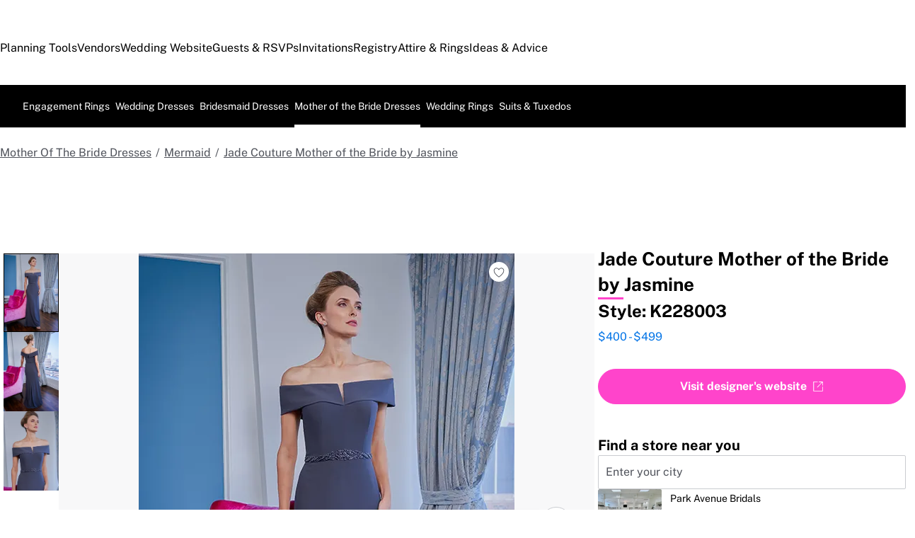

--- FILE ---
content_type: text/html; charset=utf-8
request_url: https://www.theknot.com/fashion/k228003-jade-couture-mother-of-the-bride-dress
body_size: 120988
content:
<!DOCTYPE html><html lang="en" class="__tmp_catalyst_opt_in__ product-result-view" data-tk-catalyst-variant="b01"><html data-union-nextjs-document=""><head><script>
          if (typeof window !== 'undefined') {
            performance.mark('page_load_start');
          }
          </script><meta charSet="utf-8"/><meta name="description" content="Check out this mother of the bride dress from Jade Couture Mother of the Bride by Jasmine. View photos, read details and find nearby salons at TheKnot.com."/><title>Jade Couture Mother of the Bride by Jasmine K228003 Mother Of The Bride Dress | The Knot</title><meta name="HandheldFriendly" content="true"/><meta name="MobileOptimized" content="320"/><meta http-equiv="cleartype" content="on"/><link rel="canonical" href="https://wwww.theknot.com/fashion/k228003-jade-couture-mother-of-the-bride-dress"/><meta property="og:title" content="Jade Couture Mother of the Bride by Jasmine"/><meta property="og:type" content="dress"/><meta property="og:image" content="https://media-api.xogrp.com/images/0f14fcba-57d0-44a1-bfa5-96a20ccdedfd"/><meta property="og:description" content="A tailored stretch soft crepe flare gown with a side skirt slit. The gown has a portrait neckline and an embroidery/beaded waistband."/><meta property="og:url" content="https://www.theknot.com/fashion/k228003-jade-couture-mother-of-the-bride-dress"/><meta name="viewport" content="width=device-width, initial-scale=1"/><meta name="next-head-count" content="14"/><noscript data-union-html-insert-start=""></noscript>
<link rel="preload" as="script" href="https://union.theknot.com/dist/v2/tk-pagelet-header-nav/latest/main.js">
<link rel="preload" as="style" href="https://union.theknot.com/dist/v2/tk-pagelet-header-nav/latest/secondary.css">

  <script async src="https://union.theknot.com/dist/v2/pagelet/latest/browser-modules.js" id="union-pagelet-browser-modules-script">
  </script>
  <script>
    (function () {
      var q = [];

      document.getElementById('union-pagelet-browser-modules-script')
        .addEventListener('load', function () {
          q.forEach(function (params) {
            var method = params[0];
            var args = params[1];
            this[method].apply(this, args);
          }, window.UNION_INTERNAL_MODULE_SYSTEM);

          UNION_INTERNAL_MODULE_SYSTEM.requirejs.config({
            waitSeconds: 15
          });
        });

      window.UNION_INTERNAL_MODULE_SYSTEM = window.UNION_INTERNAL_MODULE_SYSTEM || {
        require: function() {
          q.push(['require', arguments]);
        },
        define: function() {
          q.push(['define', arguments]);
        }
      };
    })();
  </script>
  <style>
    [data-pagelet-render-state="error"]~[data-pagelet-role="placeholder"],
    [data-pagelet-render-state="ready"]~[data-pagelet-role="placeholder"]
    {
      display: none;
    }
  </style>
  <script class="ot-sdk-show-settings" id="Union__consent-management__snippet">
  /*
    The "ot-sdk-show-settings" class is applied to this script tag so that the
    OneTrust blue shield icon never shows. We do add the Cookie Settings button
    correctly in the footer but a race condition for the pagelet can happen where
    the OneTrust check happens before the footer content is present, which results
    in the blue shield showing. This tricks the OneTrust SDK since it only checks
    for any element with that class.
  */
  window.UnionConsentManagement = (function () {
    var consentPlatformEnabled = 'true' === 'true' && document.cookie.indexOf('unionCmpEnabled=false') === -1;

    /*
      Check the otgeo cookie for geolocation override. 
      Default is undefined, which means the SDK will use the browser's geolocation.
      Otherwise use values from the cookie if it exists.
    */
    let oneTrustGeolocationOverride;
    const otgeoCookie = document.cookie
      .split('; ')
      .find(row => row.startsWith('otgeo='));
    const otgeoCookieValue = otgeoCookie ? otgeoCookie.split('=')[1] : null;

    if (otgeoCookieValue !== null) {
      const [countryCode, stateCode] = otgeoCookieValue.split(',', 2)
        .map((part) => part.toLowerCase());

      if (countryCode || stateCode) {
        oneTrustGeolocationOverride = {
          countryCode,
          stateCode
        };
      }
    }

    if (!consentPlatformEnabled) {
      window.OnetrustActiveGroups = ',C0001,C0002,C0003,C0004,C0005,';
      window.OneTrust = {
        ToggleInfoDisplay: function () { },
        OnConsentChanged: function () { }
      };

      if (oneTrustGeolocationOverride !== undefined) {
        window.OneTrust.geolocationResponse = oneTrustGeolocationOverride;
      }
    } else {
      if (oneTrustGeolocationOverride !== undefined) {
        window.OneTrust = {
          geolocationResponse: oneTrustGeolocationOverride,
        };
      } 

      var oneTrustScript = document.createElement('script');
      oneTrustScript.src = 'https://cdn.cookielaw.org/scripttemplates/otSDKStub.js';
      oneTrustScript.type = 'text/javascript';
      oneTrustScript.charset = 'UTF-8';
      oneTrustScript.async = true;
      oneTrustScript.setAttribute('data-domain-script', '98c04d9e-538c-47ab-9820-bad810dce441');
      document.head.appendChild(oneTrustScript)
    }

    var NECESSARY = 'Necessary';
    var ANALYTIC = 'Analytic';
    var PERSONALISATION = 'Personalisation';
    var TARGETING = 'Targeting';
    var SOCIAL = 'Social';

    var categoryCodeNames = {
      C0001: NECESSARY,
      C0002: ANALYTIC,
      C0003: PERSONALISATION,
      C0004: TARGETING,
      C0005: SOCIAL
      // C0006: 'Custom',
    };

    var onetrustState = 'not_loaded';

    var providerLoaded = false;
    var services = [];
    var eventCallbacks = {
      'provider-load': []
    }
    var onConsentCallbacks = {};
    onConsentCallbacks[NECESSARY] = [];
    onConsentCallbacks[ANALYTIC] = [];
    onConsentCallbacks[PERSONALISATION] = [];
    onConsentCallbacks[TARGETING] = [];
    onConsentCallbacks[SOCIAL] = [];

    function getNextOneTrustState(state) {
      if (state === 'not_loaded') {
        return 'loading';
      } else if (state === 'loading') {
        return 'changing';
      }

      return 'done';
    }

    function setupService(service) {
      var categories = UnionConsentManagement.getConsentedCategories();
      var allCategoryNames = Object.keys(categoryCodeNames).map(function (key) {
        return categoryCodeNames[key];
      });

      service.setup({
        consentedToAll: allCategoryNames.every(function (categoryName) {
          return categories.indexOf(categoryName) >= 0;
        }),
        consentedToAny: allCategoryNames
          .filter(function (category) { return category !== NECESSARY })
          .some(function (categoryName) {
            return categories.indexOf(categoryName) >= 0;
          }),
        consentedToNecessary: categories.indexOf(NECESSARY) >= 0,
        consentedToAnalytic: categories.indexOf(ANALYTIC) >= 0,
        consentedToPersonalisation: categories.indexOf(PERSONALISATION) >= 0,
        consentedToTargeting: categories.indexOf(TARGETING) >= 0,
        consentedToSocial: categories.indexOf(SOCIAL) >= 0,
        consentedTo: function () {
          var reqCategories = Array.prototype.slice.call(arguments);
          return reqCategories.every(function (categoryName) {
            return categories.indexOf(categoryName) >= 0;
          });
        },
        categories: categories
      });
    }

    function setupServices() {
      services.forEach(function (service) {
        setupService(service);
      });
    }

    function runConsentedToCallbacks() {
      var categories = UnionConsentManagement.getConsentedCategories();

      categories.forEach(function (category) {
        onConsentCallbacks[category].forEach(function (callback) {
          callback();
        });
        onConsentCallbacks[category] = [];
      });
    }

    function onConsentedTo(category, callback) {
      if (
        category === NECESSARY ||
        (providerLoaded && UnionConsentManagement.consentedTo(category))
      ) {
        return callback();
      } else {
        onConsentCallbacks[category].push(callback);
      }
    }

    //

    var UnionConsentManagement = {
      version: '3.1.0',
      consentPlatformEnabled: consentPlatformEnabled,
      registerService: function (service) {
        if (providerLoaded) {
          setupService(service);
        }

        services.push(service);
      },
      getConsentedCategories: function () {
        return (window.OnetrustActiveGroups || ',C0001,')
          .split(',')
          .filter(function (onetrustGroup) {
            return onetrustGroup && categoryCodeNames[onetrustGroup];
          })
          .map(function (onetrustGroup) {
            return categoryCodeNames[onetrustGroup];
          });
      },
      //
      togglePreferencesModal: function () {
        onetrustState = 'changing';
        OneTrust.ToggleInfoDisplay();
        OneTrust.OnConsentChanged(function () {
          window.location.reload();
        });
      },
      //
      addEventListener: function (event, callback) {
        if (event !== 'provider-load') return;

        if (event === 'provider-load' && providerLoaded) {
          callback();
          return
        }

        eventCallbacks[event].push(callback);
      },
      removeEventListener: function (event, callback) {
        if (event !== 'provider-load') return;

        eventCallbacks[event].splice(
          eventCallbacks[event].indexOf(callback),
          1
        );
      },
      getCookieSettingsButtonProps: function () {
        var data = OneTrust.GetDomainData();
        var cm = data.ConsentModel;

        return {
          text: data.CookieSettingButtonText,
          isVisible: cm.Name !== 'notice only',
        };
      },
      consentedTo: function (category) {
        return UnionConsentManagement.getConsentedCategories().indexOf(category) >= 0
      },
      onConsentedToNecessary: function (callback) {
        return onConsentedTo(NECESSARY, callback)
      },
      onConsentedToAnalytic: function (callback) {
        return onConsentedTo(ANALYTIC, callback)
      },
      onConsentedToPersonalisation: function (callback) {
        return onConsentedTo(PERSONALISATION, callback)
      },
      onConsentedToTargeting: function (callback) {
        return onConsentedTo(TARGETING, callback)
      },
      onConsentedToSocial: function (callback) {
        return onConsentedTo(SOCIAL, callback)
      }
    };

    window.OptanonWrapper = function () {
      if (!providerLoaded) {
        providerLoaded = true;
        eventCallbacks['provider-load'].forEach(function (onLoadCallback) {
          onLoadCallback();
        });
      }

      onetrustState = getNextOneTrustState(onetrustState);

      if (onetrustState === 'loading' || onetrustState === 'changing') {
        setupServices();
      }

      runConsentedToCallbacks();
    };

    if (!consentPlatformEnabled) {
      window.OptanonWrapper();
    }

    return UnionConsentManagement;
  })();
</script><script type="text/javascript">
  /* eslint-disable */
  (function () {
    // Create a queue, but don't obliterate an existing one!
    var analytics = window.analytics = window.analytics || [];
    // If the real analytics.js is already on the page return.
    if (analytics.initialize) return;
    // If the snippet was invoked already show an error.
    if (analytics.invoked) {
      if (window.console && console.error) {
        console.error('Segment snippet included twice.');
      }
      return;
    }
    // Invoked flag, to make sure the snippet
    // is never invoked twice.
    analytics.invoked = true;
    // A list of the methods in Analytics.js to stub.
    analytics.methods = [
      'trackSubmit',
      'trackClick',
      'trackLink',
      'trackForm',
      'pageview',
      'identify',
      'reset',
      'group',
      'track',
      'ready',
      'alias',
      'debug',
      'page',
      'once',
      'off',
      'on',
      'addSourceMiddleware',
      'addIntegrationMiddleware',
      'setAnonymousId',
      'addDestinationMiddleware'
    ];
    // Define a factory to create stubs. These are placeholders
    // for methods in Analytics.js so that you never have to wait
    // for it to load to actually record data. The `method` is
    // stored as the first argument, so we can replay the data.
    analytics.factory = function (method) {
      return function () {
        var args = Array.prototype.slice.call(arguments);
        args.unshift(method);
        analytics.push(args);
        return analytics;
      };
    };
    //
    // For each of our methods, generate a queueing stub.
    for (var i = 0; i < analytics.methods.length; i++) {
      var key = analytics.methods[i];
      analytics[key] = analytics.factory(key);
    }
    //
    // Define a method to load Analytics.js from our CDN,
    // and that will be sure to only ever load it once.
    analytics.load = function (key, options) {
      // Create an async script element based on your key.
      var script = document.createElement('script');
      script.type = 'text/javascript';
      script.async = true;
      script.src = 'https://cdn.segment.com/analytics.js/v1/'
        + key + '/analytics.min.js';
      // Insert our script next to the first script element.
      var first = document.getElementsByTagName('script')[0];
      first.parentNode.insertBefore(script, first);
      analytics._loadOptions = options;
    };
    analytics._writeKey = 'orr3w08ib5';
    // Add a version to keep track of what's in the wild.
    analytics.SNIPPET_VERSION = '4.13.2';
  })();
</script>
<script>
  (function (
    segmentWriteKey,
    segmentLoadOptions
  ) {
    if (window.UnionConsentManagement) {
      window.UnionConsentManagement.onSegmentMappingJsLoad = function (loadSegmentWithMapping) {
        loadSegmentWithMapping(segmentWriteKey, segmentLoadOptions);
      };

      var consentedSegmentScript = document.createElement('script');
      consentedSegmentScript.src = 'https://union.theknot.com/dist/v2/tk-analytics/latest/consented-segment.js';
      consentedSegmentScript.type = 'text/javascript';
      consentedSegmentScript.async = true;
      document.head.appendChild(consentedSegmentScript);
    } else {
      analytics.load(segmentWriteKey, segmentLoadOptions);
    }
  })(
    'orr3w08ib5',
    {}
  );
</script>
<script data-ga4-segment-patch>
  /* Middleware that intercepts every track call and adds GA4 parameters */
  window.dataLayer = window.dataLayer || [];

  function gtag() {
    dataLayer.push(arguments);
  }

  ((Promise, console, analytics, prefix) => {
    const TIMEOUT_IN_MS = 3 * 1000;

    // Implements a polling strategy to check if ga is loaded.
    // This is necessary as simply calling `gtag` with a callback
    // Will unintentionally load google analytics
    let wasGtagLoadAttempted = false;
    const checkIfGtagLoadWasAttempted = () => {
      return new Promise((resolve, reject) => {
        if (wasGtagLoadAttempted) {
          // Avoid polling if already loaded
          resolve();
          return;
        }

        const er = new Error('Segment loaded but data layer did not');
        er.type = 'GTAG_NOT_LOADED';

        console.warn(`${prefix} Waiting for gtag to load before flushing segment events. This may take up to ${TIMEOUT_IN_MS} ms`);

        const interval = setInterval(() => {
          const gaScript = document.querySelector('script[src*="/www.googletagmanager.com/gtag/"]');
          if (gaScript) {
            wasGtagLoadAttempted = true;

            resolve();
            clearInterval(interval);
            clearTimeout(timeout);
          }
        }, 300);

        const timeout = setTimeout(() => {
          clearInterval(interval);
          reject(er)
        }, TIMEOUT_IN_MS);

        window.addEventListener('beforeunload', () => {
          clearInterval(interval);
          clearTimeout(timeout);
          reject(er);
        });
      });
    };

    const asyncGtag = function () {
      const args = Array.prototype.slice.call(arguments);

      return new Promise((resolve) => {
        args.push(resolve);
        gtag.apply(null, args);
      });
    }

    let gtagPromise = null;

    /**
     * this throtle is in place to avoid too many consequitive calls to `gtag`. If too many calls are done consequitively
     * it will exceed a limit of 20 hits per second enforced by the gtag library. Because we make 3 gtag calls, this means
     * we have a limit of ~6 events per second. Once we hit this limit, it will cause segment events to be sent without
     * the necessary ga4 properties.
     */
    const throtledGtagProperties = () => {
      if (gtagPromise) return gtagPromise;
      const get = 'get';
      const target = 'G-N0GL0GGXYR';
      const sessionIdPromise = asyncGtag(get, target, 'session_id');
      const sessionNumberPromise = asyncGtag(get, target, 'session_number');
      const clientIdPromise = asyncGtag(get, target, 'client_id');

      gtagPromise = Promise.all([sessionIdPromise, sessionNumberPromise, clientIdPromise]);
      setTimeout(() => {
        gtagPromise = null;
      }, 3000)

      return gtagPromise;
    }

    analytics.addSourceMiddleware((middlewareIntermediate) => {
      const payload = middlewareIntermediate.payload;
      const next = middlewareIntermediate.next;


      return checkIfGtagLoadWasAttempted()
        .then(() => throtledGtagProperties())
        .then(([sessionId, sessionNumber, clientId]) => {
          let namespace;

          if (payload.type() === 'identify') {
            namespace = 'traits'
          } else {
            namespace = 'properties'
          }
          if (!payload.obj[namespace]) {
            console.warn(`${prefix} Analytics event does not contain namespace property: ${namespace}`);
            next(payload);
            return
          }

          payload.obj[namespace].ga4SessionId = sessionId;
          payload.obj[namespace].ga4SessionNumber = sessionNumber;
          payload.obj[namespace].ga4ClientId = clientId;

          next(payload);
        }).catch((err) => {

          console.error(err);
          if (err.type === 'GTAG_NOT_LOADED') {
            console.warn(`${prefix} Skipping GA4 patch because ga did not load.`);
          } else {
            console.warn(`${prefix} Skipping GA4 patch because an unknown error occurred.`);
          }
          next(payload);
        });
    });
  })(Promise, console, analytics, '[union ga4 segment patch] ');
</script>
<script id="Union__fragment_loader">
  window.UNION_INTERNAL_FRAGMENT_LOADER = ((expirationPeriod, cacheNamespace, window, document, storage, JSON, Date) => {
    const now = new Date;

    const createCacheStorage = () => {
      const getCacheKey = (fragment) => {
        return cacheNamespace + fragment.name;
      };

      const usedKeys = new Set();
      const unloadEvent = 'onpagehide' in window ? 'pagehide' : 'unload';
      window.addEventListener(unloadEvent, () => {
        Object.keys(storage).forEach((key) => {
          if (key.indexOf(cacheNamespace) === 0 && !usedKeys.has(key)) {
            storage.removeItem(key);
            console.warn('Deleting fragment cache: ', key);
          }
        });
      });

      return {
        set: (fragment, result) => {
          try {
            const key = getCacheKey(fragment);
            usedKeys.add(key);
            storage[key] = JSON.stringify([now, result]);
          } catch (error) {
            console.warn('Error hydrating fragment cache: ', error);
          }
        },
        get: (fragment) => {
          const key = getCacheKey(fragment)
          usedKeys.add(key);
          return storage[key];
        }
      }
    }

    const createHTMLFragmentLoader = () => {
      const cacheStorage = createCacheStorage();

      const performFetch = async (fragment) => {
        const response = await fetch(fragment.url)
        if (!response.ok) {
          console.warn('Unable to fetch fragment', fragment);
          return null;
        }

        return await response.text();
      }

      const performAppend = (fragment, targetElement, text) => {
        const domFragment = document.createRange()
          .createContextualFragment(
            '<!-- fragment start ' + fragment.id + '-->' + text + '<!-- fragment end -->'
          );
        domFragment.firstChild.id = fragment.id;
        targetElement.appendChild(domFragment);
      }

      const append = (fragment, text) => {
        let target = fragment.options.target;

        if (target !== 'head' && target !== 'body') {
          target = 'body';
        }

        const targetElement = document[target];

        if (target === 'body' && !targetElement) {
          document.addEventListener('readystatechange', function () {

            if (document.readyState === 'interactive')
              performAppend(fragment, document.body, text);
          });
          return;
        }

        performAppend(fragment, targetElement, text);
      }

      const fetchAppend = async (fragment) => {
        const text = await performFetch(fragment)
        if (text) {
          append(fragment, text);
        }
        return text;
      }

      const fetchAppendCache = async (fragment) => {
        const text = await fetchAppend(fragment)
        if (text)
          cacheStorage.set(fragment, text);
      }

      const fetchCache = async (fragment) => {
        const text = await performFetch(fragment)
        if (text)
          cacheStorage.set(fragment, text);
      }

      return {
        load: async (fragment) => {
          if (document.getElementById(fragment.id)) {
            console.log(fragment.id + ': Fragment is already in document. Avoiding load cycle.');
            return;
          }

          if (!fragment.options.cache) {
            return fetchAppend(fragment);
          }

          const cache = cacheStorage.get(fragment);

          if (!cache) {
            return fetchAppendCache(fragment);
          }

          const data = JSON.parse(cache);
          const lastUsed = new Date(data[0]);

          if (lastUsed > now /* Probably an attacker */) {
            return fetchAppendCache(fragment);
          }

          append(fragment, data[1]);

          setTimeout(() => {
            const timeSinceLastUsed = now - lastUsed;

            if (timeSinceLastUsed >= expirationPeriod) {
              fetchCache(fragment);
            }
          });
        }
      }
    }

    return createHTMLFragmentLoader();
  })(
    600000,
    'xou/fragments/',
    window,
    document,
    window.localStorage,
    JSON,
    Date
  );
</script><!-- fragment start Union__fragment__html-document-parts_head --><link rel="preload" href="https://union.theknot.com/dist/v2/typography/latest/font-primary-regular.woff2" as="font" type="font/woff2" crossorigin="anonymous">
<link rel="preload" href="https://union.theknot.com/dist/v2/typography/latest/font-primary-bold.woff2" as="font" type="font/woff2" crossorigin="anonymous">
<link rel="preload" href="https://union.theknot.com/dist/v2/typography/latest/font-secondary-regular.woff2" as="font" type="font/woff2" crossorigin="anonymous"><style id="Union__fragment__html-document-parts_head">@font-face{font-display:swap;font-family:union-secondary-font;font-style:normal;font-weight:400;src:url(https://union.theknot.com/dist/v2/typography/catalyst-v2/font-secondary-regular.woff2) format("woff2"),url(https://union.theknot.com/dist/v2/typography/catalyst-v2/font-secondary-regular.woff) format("woff")}@font-face{font-display:swap;font-family:union-primary-font;font-style:normal;font-weight:500;src:url(https://union.theknot.com/dist/v2/typography/catalyst-v2/font-primary-bold.woff2) format("woff2"),url(https://union.theknot.com/dist/v2/typography/catalyst-v2/font-primary-bold.woff) format("woff")}@font-face{font-display:swap;font-family:union-primary-font;font-style:normal;font-weight:700;src:url(https://union.theknot.com/dist/v2/typography/catalyst-v2/font-primary-bold.woff2) format("woff2"),url(https://union.theknot.com/dist/v2/typography/catalyst-v2/font-primary-bold.woff) format("woff")}@font-face{font-display:swap;font-family:union-primary-font;font-style:normal;font-weight:800;src:url(https://union.theknot.com/dist/v2/typography/catalyst-v2/font-primary-extra-bold.woff2) format("woff2"),url(https://union.theknot.com/dist/v2/typography/catalyst-v2/font-primary-extra-bold.woff) format("woff")}@font-face{font-display:swap;font-family:union-primary-font;font-style:normal;font-weight:400;src:url(https://union.theknot.com/dist/v2/typography/catalyst-v2/font-primary-regular.woff2) format("woff2"),url(https://union.theknot.com/dist/v2/typography/catalyst-v2/font-primary-regular.woff) format("woff")}:root{--tkww-union-color-primary-100:#ffe4fb;--tkww-union-color-primary-200:#febbf7;--tkww-union-color-primary-300:#ff44cb;--tkww-union-color-primary-400:#d700a0;--tkww-union-color-primary-500:#ac007c;--tkww-union-color-neutral-100:#f1f2f4;--tkww-union-color-neutral-200:#e4e5e9;--tkww-union-color-neutral-300:#caccd0;--tkww-union-color-neutral-400:#9699a0;--tkww-union-color-neutral-500:#51545c;--tkww-union-color-neutral-600:#37393f;--tkww-union-color-neutral-black:#000;--tkww-union-color-neutral-white:#fff;--tkww-union-color-additional-01extra-100:#e6f2fc;--tkww-union-color-additional-01extra-200:#c4dff9;--tkww-union-color-additional-01extra-300:#a1cdf5;--tkww-union-color-additional-01extra-400:#0073e6;--tkww-union-color-additional-01extra-500:#364c9d;--tkww-union-color-additional-02extra-100:#fff7e1;--tkww-union-color-additional-02extra-200:#fdde81;--tkww-union-color-additional-02extra-300:#fbbb03;--tkww-union-color-additional-02extra-400:#fbaf00;--tkww-union-color-additional-02extra-500:#fb8b00;--tkww-union-color-additional-03extra-100:#ffd1bd;--tkww-union-color-additional-03extra-200:#ff9357;--tkww-union-color-additional-03extra-300:#ff6f00;--tkww-union-color-additional-03extra-400:#fa592d;--tkww-union-color-additional-03extra-500:#db4936;--tkww-union-color-additional-04extra-100:#fff5ed;--tkww-union-color-additional-04extra-200:#f7e6dc;--tkww-union-color-additional-04extra-300:#e8d5ca;--tkww-union-color-additional-04extra-400:#c7afa1;--tkww-union-color-additional-04extra-500:#ad9587;--tkww-union-color-status-error-100:#ffece4;--tkww-union-color-status-error-200:#eb1400;--tkww-union-color-status-error-300:#a1000b;--tkww-union-color-status-info-100:#f4f9ff;--tkww-union-color-status-info-200:#0073e6;--tkww-union-color-status-info-300:#114394;--tkww-union-color-status-success-100:#e2ffee;--tkww-union-color-status-success-200:#008a05;--tkww-union-color-status-success-300:#005a25;--tkww-union-color-status-warning-100:#fff3dd;--tkww-union-color-status-warning-200:#c25400;--tkww-union-color-status-warning-300:#823300;--tkww-union-color-tkred-600:var(--tkww-union-color-primary-500);--tkww-union-color-tkred-500:var(--tkww-union-color-primary-500);--tkww-union-color-tkred-400:var(--tkww-union-color-primary-400);--tkww-union-color-tkred-300:var(--tkww-union-color-primary-300);--tkww-union-color-tkred-200:var(--tkww-union-color-primary-200);--tkww-union-color-tkred-100:var(--tkww-union-color-primary-100);--tkww-union-color-midnight:var(--tkww-union-color-neutral-600);--tkww-union-color-coolgray-500:var(--tkww-union-color-neutral-500);--tkww-union-color-coolgray-400:var(--tkww-union-color-neutral-400);--tkww-union-color-coolgray-300:var(--tkww-union-color-neutral-300);--tkww-union-color-coolgray-200:var(--tkww-union-color-neutral-200);--tkww-union-color-coolgray-100:var(--tkww-union-color-neutral-100);--tkww-union-color-white:var(--tkww-union-color-neutral-white);--tkww-union-color-indigo-900:var(--tkww-union-color-additional-01extra-500);--tkww-union-color-indigo-800:var(--tkww-union-color-additional-01extra-400);--tkww-union-color-indigo-700:var(--tkww-union-color-additional-01extra-300);--tkww-union-color-indigo-650:var(--tkww-union-color-additional-01extra-300);--tkww-union-color-indigo-600:var(--tkww-union-color-additional-01extra-200);--tkww-union-color-indigo-500:var(--tkww-union-color-additional-01extra-100);--tkww-union-color-indigo-400:var(--tkww-union-color-additional-01extra-100);--tkww-union-color-gold-900:var(--tkww-union-color-additional-02extra-500);--tkww-union-color-gold-500:var(--tkww-union-color-additional-02extra-400);--tkww-union-color-gold-400:var(--tkww-union-color-additional-02extra-300);--tkww-union-color-gold-300:var(--tkww-union-color-additional-02extra-200);--tkww-union-color-gold-200:var(--tkww-union-color-additional-02extra-100);--tkww-union-color-gold-100:var(--tkww-union-color-additional-02extra-100);--tkww-union-color-raspberry-500:var(--tkww-union-color-primary-500);--tkww-union-color-raspberry-400:var(--tkww-union-color-primary-400);--tkww-union-color-raspberry-300:var(--tkww-union-color-primary-200);--tkww-union-color-raspberry-200:var(--tkww-union-color-primary-100);--tkww-union-color-peach-500:var(--tkww-union-color-additional-03extra-100);--tkww-union-color-peach-400:var(--tkww-union-color-additional-03extra-100);--tkww-union-color-peach-300:var(--tkww-union-color-additional-03extra-100);--tkww-union-color-teal-600:var(--tkww-union-color-status-success-300);--tkww-union-color-teal-500:var(--tkww-union-color-status-success-300);--tkww-union-color-teal-400:var(--tkww-union-color-status-success-200);--tkww-union-color-teal-300:var(--tkww-union-color-status-success-200);--tkww-union-color-teal-200:var(--tkww-union-color-status-success-100);--tkww-union-color-teal-100:var(--tkww-union-color-status-success-100);--tkww-union-color-border-error:var(--tkww-union-color-status-error-200);--tkww-union-color-border-success:var(--tkww-union-color-status-success-200);--tkww-union-color-border-warning:var(--tkww-union-color-status-warning-200);--tkww-union-color-background-error:var(--tkww-union-color-status-error-100);--tkww-union-color-background-warning:var(--tkww-union-color-status-warning-100);--tkww-union-color-background-success:var(--tkww-union-color-status-success-100);--tkww-union-color-background-active:var(--tkww-union-color-additional-04extra-100);--tkww-union-color-background-dark-contrast:var(--tkww-union-color-neutral-400);--tkww-union-color-background-dark:var(--tkww-union-color-neutral-black);--tkww-union-color-text-brand:var(--tkww-union-color-primary-400);--tkww-union-color-text-error:var(--tkww-union-color-status-error-200);--tkww-union-color-text-warning:var(--tkww-union-color-status-warning-200);--tkww-union-color-text-success:var(--tkww-union-color-status-success-200);--tkww-union-color-text-on-dark-default:var(--tkww-union-color-neutral-white);--tkww-union-color-brand-primary:var(--tkww-union-color-primary-300);--tkww-union-color-icon-cta:var(--tkww-union-color-primary-400);--tkww-union-color-icon-default:var(--tkww-union-color-neutral-black);--tkww-union-color-icon-on-dark-default:var(--tkww-union-color-neutral-white);--tkww-union-color-cta-default:var(--tkww-union-color-primary-300);--tkww-union-color-cta-hover:var(--tkww-union-color-primary-400);--tkww-union-color-text-default:var(--tkww-union-color-neutral-black);--tkww-union-color-link-on-light:var(--tkww-union-color-additional-01extra-400);--tkww-union-color-link-on-dark:var(--tkww-union-color-neutral-white)}error{display:none}</style>
<link rel="stylesheet" href="https://union.theknot.com/dist/v2/global-app-kernel/latest/core.css">
<link rel="stylesheet" href="https://union.theknot.com/dist/v2/ds-brand-theknot/latest/brand-definition.css">
<script>window.ddjskey="C6FB50F8CD3FC0952A15A4FCD37859",window.ddoptions={withCredentials:!0,ajaxListenerPath:[{host:"membership-api.theknot.com",path:"/members",strict:!0},{host:"membership-api.theknot.com",path:"/sessions",strict:!0}]}</script>
<script src="https://js.datadome.co/tags.js" defer="defer"></script>
<script defer="defer" src="https://union.theknot.com/dist/v2/ds-brand-theknot/latest/bundles/union-bridge.init.js"></script><!-- favicons-snippet-start --><meta name="msapplication-TileColor" content="#ffffff">
<meta name="theme-color" content="#ffffff">
<link rel="shortcut icon" href="https://union.theknot.com/dist/v2/brands/latest/favicon.ico">
<link rel="icon" type="image/png" sizes="64x64" href="https://union.theknot.com/dist/v2/brands/latest/favicon.png">
<link rel="icon" sizes="228x228" href="https://union.theknot.com/dist/v2/brands/latest/coast-icon-228x228.png">
<link rel="icon" sizes="196x196" href="https://union.theknot.com/dist/v2/brands/latest/homescreen-196x196.png">
<link rel="apple-touch-icon-precomposed" sizes="152x152" href="https://union.theknot.com/dist/v2/brands/latest/apple-touch-icon-152x152-precomposed.png">
<link rel="apple-touch-icon-precomposed" sizes="120x120" href="https://union.theknot.com/dist/v2/brands/latest/apple-touch-icon-120x120-precomposed.svg">
<link rel="apple-touch-icon-precomposed" sizes="76x76" href="https://union.theknot.com/dist/v2/brands/latest/apple-touch-icon-76x76-precomposed.svg">
<link rel="apple-touch-icon-precomposed" sizes="60x60" href="https://union.theknot.com/dist/v2/brands/latest/apple-touch-icon-60x60-precomposed.svg">
<link rel="apple-touch-icon" sizes="144x144" href="https://union.theknot.com/dist/v2/brands/latest/apple-touch-icon-144x144.svg">
<link rel="apple-touch-icon" sizes="114x114" href="https://union.theknot.com/dist/v2/brands/latest/apple-touch-icon-114x114.svg">
<link rel="apple-touch-icon" sizes="72x72" href="https://union.theknot.com/dist/v2/brands/latest/apple-touch-icon-72x72.svg">
<link rel="apple-touch-icon" sizes="57x57" href="https://union.theknot.com/dist/v2/brands/latest/apple-touch-icon.svg">
<!-- favicons-snippet-end --><!-- fragment end --><script>window.UNION_INTERNAL_FRAGMENT_LOADER.load({"id":"Union__fragment__html-document-parts_head","name":"html-document-parts/head","url":"https://union.theknot.com/dist/v2/html-document-parts/catalyst-v2/client/head.html","options":{"cache":true,"target":"head"}})</script><noscript data-union-html-insert-end=""></noscript><link rel="preload" href="https://fashion-web.k8s.theknot.com/_next/static/css/8ef0ae803a6d1211.css" as="style"/><link rel="stylesheet" href="https://fashion-web.k8s.theknot.com/_next/static/css/8ef0ae803a6d1211.css" data-n-g=""/><link rel="preload" href="https://fashion-web.k8s.theknot.com/_next/static/css/f6f6c1793e358233.css" as="style"/><link rel="stylesheet" href="https://fashion-web.k8s.theknot.com/_next/static/css/f6f6c1793e358233.css" data-n-p=""/><link rel="preload" href="https://fashion-web.k8s.theknot.com/_next/static/css/5cf3284fe6a2c9d7.css" as="style"/><link rel="stylesheet" href="https://fashion-web.k8s.theknot.com/_next/static/css/5cf3284fe6a2c9d7.css" data-n-p=""/><noscript data-n-css=""></noscript><script defer="" nomodule="" src="https://fashion-web.k8s.theknot.com/_next/static/chunks/polyfills-42372ed130431b0a.js"></script><script src="https://fashion-web.k8s.theknot.com/_next/static/chunks/webpack-792a6d20bbbb7873.js" defer=""></script><script src="https://fashion-web.k8s.theknot.com/_next/static/chunks/framework-bbbd16a3c4a525da.js" defer=""></script><script src="https://fashion-web.k8s.theknot.com/_next/static/chunks/main-c0da88fbf6502dc1.js" defer=""></script><script src="https://fashion-web.k8s.theknot.com/_next/static/chunks/pages/_app-5fdb9218af21f0ae.js" defer=""></script><script src="https://fashion-web.k8s.theknot.com/_next/static/chunks/695-11f4540c8f32b1e7.js" defer=""></script><script src="https://fashion-web.k8s.theknot.com/_next/static/chunks/pages/fashion/%5Bslug%5D-049fbb29e82fb879.js" defer=""></script><script src="https://fashion-web.k8s.theknot.com/_next/static/Hm9m7jpeTEKWR3z8jd40l/_buildManifest.js" defer=""></script><script src="https://fashion-web.k8s.theknot.com/_next/static/Hm9m7jpeTEKWR3z8jd40l/_ssgManifest.js" defer=""></script>
<script>(window.BOOMR_mq=window.BOOMR_mq||[]).push(["addVar",{"rua.upush":"false","rua.cpush":"false","rua.upre":"false","rua.cpre":"false","rua.uprl":"false","rua.cprl":"false","rua.cprf":"false","rua.trans":"SJ-100e6dc1-2f17-40c4-90dc-74b96e5a9e4a","rua.cook":"false","rua.ims":"false","rua.ufprl":"false","rua.cfprl":"false","rua.isuxp":"false","rua.texp":"norulematch","rua.ceh":"false","rua.ueh":"false","rua.ieh.st":"0"}]);</script>
                              <script>!function(e){var n="https://s.go-mpulse.net/boomerang/";if("False"=="True")e.BOOMR_config=e.BOOMR_config||{},e.BOOMR_config.PageParams=e.BOOMR_config.PageParams||{},e.BOOMR_config.PageParams.pci=!0,n="https://s2.go-mpulse.net/boomerang/";if(window.BOOMR_API_key="W4DWN-F385G-M4K84-AVS45-EWMBB",function(){function e(){if(!o){var e=document.createElement("script");e.id="boomr-scr-as",e.src=window.BOOMR.url,e.async=!0,i.parentNode.appendChild(e),o=!0}}function t(e){o=!0;var n,t,a,r,d=document,O=window;if(window.BOOMR.snippetMethod=e?"if":"i",t=function(e,n){var t=d.createElement("script");t.id=n||"boomr-if-as",t.src=window.BOOMR.url,BOOMR_lstart=(new Date).getTime(),e=e||d.body,e.appendChild(t)},!window.addEventListener&&window.attachEvent&&navigator.userAgent.match(/MSIE [67]\./))return window.BOOMR.snippetMethod="s",void t(i.parentNode,"boomr-async");a=document.createElement("IFRAME"),a.src="about:blank",a.title="",a.role="presentation",a.loading="eager",r=(a.frameElement||a).style,r.width=0,r.height=0,r.border=0,r.display="none",i.parentNode.appendChild(a);try{O=a.contentWindow,d=O.document.open()}catch(_){n=document.domain,a.src="javascript:var d=document.open();d.domain='"+n+"';void(0);",O=a.contentWindow,d=O.document.open()}if(n)d._boomrl=function(){this.domain=n,t()},d.write("<bo"+"dy onload='document._boomrl();'>");else if(O._boomrl=function(){t()},O.addEventListener)O.addEventListener("load",O._boomrl,!1);else if(O.attachEvent)O.attachEvent("onload",O._boomrl);d.close()}function a(e){window.BOOMR_onload=e&&e.timeStamp||(new Date).getTime()}if(!window.BOOMR||!window.BOOMR.version&&!window.BOOMR.snippetExecuted){window.BOOMR=window.BOOMR||{},window.BOOMR.snippetStart=(new Date).getTime(),window.BOOMR.snippetExecuted=!0,window.BOOMR.snippetVersion=12,window.BOOMR.url=n+"W4DWN-F385G-M4K84-AVS45-EWMBB";var i=document.currentScript||document.getElementsByTagName("script")[0],o=!1,r=document.createElement("link");if(r.relList&&"function"==typeof r.relList.supports&&r.relList.supports("preload")&&"as"in r)window.BOOMR.snippetMethod="p",r.href=window.BOOMR.url,r.rel="preload",r.as="script",r.addEventListener("load",e),r.addEventListener("error",function(){t(!0)}),setTimeout(function(){if(!o)t(!0)},3e3),BOOMR_lstart=(new Date).getTime(),i.parentNode.appendChild(r);else t(!1);if(window.addEventListener)window.addEventListener("load",a,!1);else if(window.attachEvent)window.attachEvent("onload",a)}}(),"".length>0)if(e&&"performance"in e&&e.performance&&"function"==typeof e.performance.setResourceTimingBufferSize)e.performance.setResourceTimingBufferSize();!function(){if(BOOMR=e.BOOMR||{},BOOMR.plugins=BOOMR.plugins||{},!BOOMR.plugins.AK){var n="false"=="true"?1:0,t="",a="clmdp7ax36qca2lsq2fq-f-5c9bdf745-clientnsv4-s.akamaihd.net",i="false"=="true"?2:1,o={"ak.v":"39","ak.cp":"1225093","ak.ai":parseInt("768326",10),"ak.ol":"0","ak.cr":8,"ak.ipv":4,"ak.proto":"h2","ak.rid":"11cfdc47","ak.r":45722,"ak.a2":n,"ak.m":"dsca","ak.n":"essl","ak.bpcip":"18.216.55.0","ak.cport":60870,"ak.gh":"23.215.31.211","ak.quicv":"","ak.tlsv":"tls1.3","ak.0rtt":"","ak.0rtt.ed":"","ak.csrc":"-","ak.acc":"","ak.t":"1769113227","ak.ak":"hOBiQwZUYzCg5VSAfCLimQ==n2BbYGuMrTTxrAi+MrYBZSuJZf4xnt4yL7475+pqAAQstkEdt4R+jIpDOFkdhbzPJ7md6sbNgMT53O8bCi3e7yD4jKQPmaM4opFrFkaVEaR8NGKCFqBuWDEBJJ0zhTNgHB4fgEYv/EKEOgNUQzOEHbtaHsjuuEa3aV+FJOO6WifTrxuw1WxRE1w1uEe0UtXnurmT5FLQE66aRC3IQ92c98xuhG8nZMaXLkp4hqqVH8X0tYNjLO4H9tFxC0Tfe+eS++j/aYU/BRWLVwGgj+8f7+dUJ1UZ+gA4sPKApGPhyZKvxDp2zY72GSw+dzD4Y2YWooebKn9McoE/RshG4ZPHrrTMbcsxK/VtRcKnuND3EYT2zs4iVsrDOWjvwCsJ77vvwTRpv7HCnLu9TG0hvn10ae4hGUa9JjOFveiJflUdcQ8=","ak.pv":"95","ak.dpoabenc":"","ak.tf":i};if(""!==t)o["ak.ruds"]=t;var r={i:!1,av:function(n){var t="http.initiator";if(n&&(!n[t]||"spa_hard"===n[t]))o["ak.feo"]=void 0!==e.aFeoApplied?1:0,BOOMR.addVar(o)},rv:function(){var e=["ak.bpcip","ak.cport","ak.cr","ak.csrc","ak.gh","ak.ipv","ak.m","ak.n","ak.ol","ak.proto","ak.quicv","ak.tlsv","ak.0rtt","ak.0rtt.ed","ak.r","ak.acc","ak.t","ak.tf"];BOOMR.removeVar(e)}};BOOMR.plugins.AK={akVars:o,akDNSPreFetchDomain:a,init:function(){if(!r.i){var e=BOOMR.subscribe;e("before_beacon",r.av,null,null),e("onbeacon",r.rv,null,null),r.i=!0}return this},is_complete:function(){return!0}}}}()}(window);</script></head><body><noscript data-union-html-insert-start=""></noscript><!-- fragment start Union__fragment__html-document-parts_body --><style id="Union__fragment__html-document-parts_body">.Union__brands-v1__base{height:1em;fill:currentColor;stroke-width:0}.Union__brands-v1__icon-theknot_lg{width:3.083984375em}.Union__brands-v1__icon-theknot_sm{width:.5625em}.Union__brands-v1__icon-theknot_pride_lg{width:3.083984375em}.Union__brands-v1__icon-thebump_lg{width:1.810546875em}.Union__brands-v1__icon-xogroup_lg{width:4.669921875em}.Union__brands-v1__theknot.Union__brands-v1--color-primary{color:var(--tkww-union-brands-primary-color,var(--tkww-union-color-neutral-black,#000))}.Union__brands-v1__theknot.Union__brands-v1--color-secondary{color:var(--tkww-union-brands-secondary-color,var(--tkww-union-color-neutral-white,#fff))}.Union__brands-v1__icon-tkww_lg{width:2.904296875em}</style>

<svg aria-hidden="true" style="position:absolute;width:0;height:0;overflow:hidden" version="1.1" xmlns="http://www.w3.org/2000/svg" xmlns:xlink="http://www.w3.org/1999/xlink">
  <defs>
    <!-- theknot -->
    <symbol id="Union__brands-v1__icon-theknot_lg" viewBox="0 0 112 25">
      <title id="Union__brands-v1__icon-theknot_lg_title">The Knot</title>
      <path fill-rule="evenodd" d="m44.632 15.912 3.497.597a.084.084 0 0 1 .058.05c.007.019.009.04.002.06-.162.854-1.68 7.821-8.17 7.804-1.34-.008-2.465-.341-3.395-.887-1.185.572-2.55.956-4.085.887-2.064-.085-3.496-1.288-4.358-2.78-.776-1.339-1.143-2.994-1.322-4.571 0-.043-.06-.06-.076-.017l-3.616 7.308c-.018.026-.06.052-.094.043l-3.701-.631c-.035-.008-.069-.034-.069-.077l-.187-2.95c-.009-.043-.069-.06-.085-.018-.598 1.245-2.371 3.684-5.518 3.684-4.367 0-5.791-4.23-6.14-6.114-.308-1.672-.367-3.804-.265-6.158.009-.042-.034-.085-.077-.085-1.407-.025-3.82-.23-5.321-.392-.043-.009-.077-.051-.069-.094.024-.235.1-.938.18-1.673l.001-.01.015-.142c.086-.789.17-1.578.197-1.833.008-.052.05-.086.093-.078a64.98 64.98 0 0 0 5.237.384.092.092 0 0 0 .094-.076C7.773 5.49 8.208 2.872 8.6.569c.009-.042.051-.076.094-.068.503.085 3.13.537 3.625.623.042.008.077.05.068.094l-.05.291c-.352 2.092-.73 4.334-1.008 6.6-.008.05.034.093.086.093a51.151 51.151 0 0 0 5.006-.434c.043 0 .085.025.094.076l.494 3.633a.1.1 0 0 1-.076.094c-2.081.29-4.572.478-5.91.495a.076.076 0 0 0-.077.076c-.12 1.851-.077 3.633.119 4.939.205 1.364.793 3.47 2.507 3.47 2.115 0 5.177-5.313 4.844-14.412-.015-.44-.053-1.4-.09-2.362l-.003-.08a629.755 629.755 0 0 1-.094-2.48c0-.042.026-.076.068-.085.274-.05 1.291-.221 2.198-.374l.015-.003.39-.066c.478-.08.88-.149 1.056-.18.05-.008.102.027.102.077l.7 15.786c0 .043.059.06.076.018l4.41-8.597a.057.057 0 0 1 .028-.036.08.08 0 0 1 .056-.007 1301.848 1301.848 0 0 1 3.753.648c.043.01.077.06.068.103-.358 1.944-.767 5.39-.477 7.957.307 2.763 1.006 4.136 2.132 4.136.563 0 .87-.12.998-.179a.072.072 0 0 0 .028-.026.083.083 0 0 0 .006-.077c-.947-2.03-1.1-4.426-.785-6.225.333-1.894 2.14-6.737 6.26-6.252 4.179.495 4.128 5.024 3.889 6.67-.418 2.84-2.567 5.569-2.917 6.004-.026.025-.008.068.026.068 3.095.307 4.093-3.957 4.23-4.597.008-.05.05-.077.093-.068Zm-7.445 2.353c.75-.75 1.706-2.686 1.92-3.351.409-1.28.536-3.164-.282-3.266-.938-.128-1.817 1.74-2.013 3.13-.137.98-.102 2.32.307 3.47.008.035.043.043.068.017Zm69.506-2.37 3.616.597c.043.008.077.05.017.136-.358 1.945-2.413 7.855-7.189 7.855-3.113 0-4.699-2.874-5.185-5.074-.427-1.945-.563-4.359-.537-6.84 0-.026-.017-.043-.043-.043-1.373 0-2.703-.043-3.974-.102-.021 0-.036.016-.04.034a.045.045 0 0 0 .006.034C95.3 15 95.718 18.24 95.41 19.912c-.315 1.756-1.73 4.58-4.485 4.58-3.088 0-4.7-2.406-5.16-3.182a.045.045 0 0 0-.077.009c-.239.546-1.433 3.18-4.52 3.18-4.674 0-5.322-5.372-5.458-7.103-.009-.043-.069-.06-.086-.017l-3.453 7.061a.087.087 0 0 1-.095.043l-3.666-.631a.083.083 0 0 1-.069-.085l-.008-2.406a.042.042 0 0 0-.077-.025c-1.731 2.26-4.367 3.172-6.413 3.147-2.175-.034-4.239-1.245-6.03-2.968-.026-.026-.068-.009-.068.026l-.222 2.848c-.009.051-.051.085-.102.077l-3.667-.623c-.043-.009-.069-.051-.069-.094.029-.39.173-2.168.307-3.806l.24-2.914a.172.172 0 0 0-.035-.111c-1.126-1.603-3.198-5.236-4.05-7.01-.018-.034 0-.077.033-.102a831.41 831.41 0 0 0 3.087-1.962c.035-.017.086-.017.111.017.444.503.99 1.117 1.416 1.501.026.026.068.009.068-.026L53.58.621c.008-.052.051-.086.102-.077l3.607.605c.043.009.069.052.069.094l-.768 9.714c0 .017.017.042.034.042 4.06.802 5.706-1.833 6.235-4.085.017-.05.06-.076.102-.068l3.607.674c.052.008.077.051.069.102-.87 3.497-2.482 5.006-3.992 6.064-2.064 1.45-5.313 1.526-7.402.92-.034-.016-.06.027-.043.06 1.237 1.877 4.11 5.988 7.155 5.928 4.885-.1 5.59-9.074 5.859-12.49l.017-.226c.009-.05.052-.085.103-.077l3.726.623a.084.084 0 0 1 .069.085v2.235l.025 4.835c0 .043.069.06.086.017l3.837-7.76c.017-.026.06-.052.094-.043l3.676.614c.022 0 .04.011.052.029.01.016.016.036.016.056l-.04.55-.001.007c-.133 1.75-.46 6.077-.326 7.639l.007.079c.129 1.457.333 3.784 1.656 3.784 1.032 0 1.536-2.064 1.774-3.351.512-2.704.887-8.563.93-9.322 0-.043.042-.068.085-.068 3.165.324 9.646.913 13.586.853.017 0 .034-.018.034-.034.205-2.951.563-5.834.913-8.026a.08.08 0 0 1 .094-.068c.36.064 1.908.325 2.886.49l.738.124c.043.009.077.052.068.094a89.298 89.298 0 0 0-.836 7.24c0 .016.006.028.016.035a.046.046 0 0 0 .027.008c2.021-.136 4.102-.307 6.2-.733a.088.088 0 0 1 .102.068l.734 3.59a.089.089 0 0 1-.068.103c-2.422.486-4.827.69-7.156.827-.025 0-.042.017-.042.043-.034 2.37.085 4.528.443 6.123.171.768.623 2.021 1.424 2.021 1.988 0 3.19-3.326 3.429-4.605a.083.083 0 0 1 .029-.046.088.088 0 0 1 .073-.022ZM88.23 17.66c.409 1.194 1.543 3.36 2.805 2.917 1.135-.401.58-3.446-.008-4.674a8.589 8.589 0 0 0-3.403-3.624c-.034-.017-.068 0-.068.034.008 1.833.12 3.735.674 5.347Z" clip-rule="evenodd"/>
    </symbol>
    <symbol id="Union__brands-v1__icon-theknot_sm" viewBox="0 0 16 18">
      <title id="Union__brands-v1__icon-theknot_sm_title">The Knot</title>
      <path fill-rule="evenodd" d="M13.314 12.265a.047.047 0 0 0-.062.025c-.265.628-.978 2.462-2.964 2.462-2.16 0-4.203-2.875-5.08-4.209a.03.03 0 0 1 .034-.045c1.482.429 3.792.374 5.26-.655 1.074-.753 2.158-1.76 2.82-4.246a.062.062 0 0 0-.045-.075l-2.533-.6a.06.06 0 0 0-.072.045c-.373 1.587-1.492 3.546-4.446 2.96a.03.03 0 0 1-.025-.032l.549-6.9A.06.06 0 0 0 6.7.928L4.135.501a.06.06 0 0 0-.07.054l-.508 6.192a.03.03 0 0 1-.05.02c-.3-.273-.692-.71-1.004-1.067a.06.06 0 0 0-.077-.01L.237 7.08a.06.06 0 0 0-.021.076C.822 8.417 2.292 11 3.092 12.132a.12.12 0 0 1 .02.079l-.39 4.772a.06.06 0 0 0 .051.064l2.602.44a.06.06 0 0 0 .07-.054l.16-2.023a.03.03 0 0 1 .05-.019c1.275 1.225 2.737 2.086 4.283 2.108 1.448.02 4.245-.29 5.851-4.18a.048.048 0 0 0-.026-.064l-2.45-.99Z" clip-rule="evenodd"/>
    </symbol>

    <!-- theknot rebrand -->
    <symbol id="Union__brands-v1__icon-theknot_catalyst_lg" viewBox="0 0 112 25">
      <title id="Union__brands-v1__icon-theknot_catalyst_lg_title">The Knot</title>
      <use xlink:href="#Union__brands-v1__icon-theknot_lg"></use>
    </symbol>
    <symbol id="Union__brands-v1__icon-theknot_catalyst_sm" viewBox="0 0 112 25">
      <title id="Union__brands-v1__icon-theknot_catalyst_sm_title">The Knot</title>
      <use xlink:href="#Union__brands-v1__icon-theknot_sm"></use>
    </symbol>

    <!-- theknot pride -->
    <symbol id="Union__brands-v1__icon-theknot_pride_lg" viewBox="0 0 348 100">
      <title id="Union__brands-v1__icon-theknot_pride_lg_title">The Knot</title>
      <use xlink:href="#Union__brands-v1__icon-theknot_lg" fill="url(#Union__brands-v1-gradient-pride)">
      </use>
    </symbol>

    <!-- thebump -->
    <symbol id="Union__brands-v1__icon-thebump_lg" viewBox="0 0 58 32">
      <title id="Union__brands-v1__icon-thebump_lg_title">The Bump</title>
      <path d="M47.096 11.267h-2.535v20.733h2.535v-9.606h0.057c1.014 1.494 2.618 2.508 4.479 2.508 4.057 0 6.311-3.352 6.311-7.124 0-3.607-2.396-6.903-6.198-6.903-1.974 0-3.549 1.015-4.592 2.592h-0.057v-2.199zM51.126 22.646c-2.676 0-4.169-2.309-4.169-4.786 0-2.451 1.549-4.733 4.169-4.733 2.733 0 4.283 2.17 4.283 4.733 0 2.59-1.523 4.786-4.283 4.786zM28.142 11.267h-2.535v13.183h2.535v-6.479c0-2.055 0.225-4.846 2.927-4.846 2.34 0 2.425 2.621 2.425 4.338v6.985h2.535v-6.479c0-2.028 0.194-4.846 2.899-4.846 2.228 0 2.453 2.17 2.453 3.858v7.466h2.534v-7.889c0-2.985-0.902-5.689-4.367-5.689-1.659 0-3.239 0.93-4.055 2.338-0.846-1.467-2.084-2.338-3.805-2.338-1.436 0-2.76 0.902-3.493 2.055h-0.055v-1.657zM13.773 11.267v7.577c0 3.604 1.691 6.056 5.579 6.056 3.889 0 5.577-2.451 5.577-6.056v-7.577h-2.532v7.294c0 2.113-0.54 3.971-3.045 3.971-2.51 0-3.043-1.858-3.043-3.971v-7.294h-2.535zM0 24.45h2.535v-2.057h0.057c1.014 1.494 2.619 2.508 4.479 2.508 4.057 0 6.309-3.352 6.309-7.124 0-3.607-2.395-6.903-6.196-6.903-1.973 0-3.551 1.015-4.592 2.592h-0.057v-13.466h-2.535v24.45zM6.563 22.646c-2.674 0-4.169-2.309-4.169-4.786 0-2.451 1.547-4.733 4.169-4.733 2.731 0 4.28 2.17 4.28 4.733 0.002 2.59-1.52 4.786-4.28 4.786zM17.623 7.684c0.129-0.778 0.734-1.36 1.549-1.36 0.836 0 1.371 0.547 1.499 1.36h-3.048zM21.718 8.475v-0.163c0-1.615-0.813-2.896-2.545-2.896-1.758 0-2.652 1.256-2.652 2.932 0 1.606 1.009 2.86 2.673 2.86 1.058 0 2.012-0.548 2.524-1.489l-0.884-0.5c-0.396 0.652-0.826 1.058-1.628 1.058-0.998 0-1.627-0.873-1.64-1.803h4.152zM11.673 0.928v10.095h1.046v-2.501c0-0.988 0-2.175 1.347-2.175 1.069 0 1.198 0.629 1.198 1.559v3.118h1.046v-3.244c0-1.328-0.396-2.362-1.932-2.362-0.66 0-1.313 0.314-1.638 0.897h-0.021v-5.386h-1.046zM10.129 6.555h1.206v-0.975h-1.206v-2.081h-1.046v2.081h-1.21v0.975h1.21v4.464h1.046z">
      </path>
    </symbol>

    <!-- xogroup -->
    <symbol id="Union__brands-v1__icon-xogroup_lg" viewBox="0 0 149 32">
      <title id="Union__brands-v1__icon-xogroup_lg_title">XO Group</title>
      <path d="M15.176 5.702h-2.080l-5.238 7.218-5.236-7.218h-2.080l6.278 8.636-6.82 9.336h2.088l5.77-7.916 5.774 7.916h2.086l-6.814-9.336zM26.152 5.27c-5.266 0-9.39 4.124-9.39 9.392 0 5.266 4.124 9.386 9.39 9.386s9.392-4.122 9.392-9.386c-0.002-5.268-4.126-9.392-9.392-9.392zM26.152 22.406c-4.384 0-7.688-3.33-7.688-7.744s3.304-7.744 7.688-7.744c4.386 0 7.69 3.33 7.69 7.744s-3.304 7.744-7.69 7.744zM61.492 9.13c-1.62-2.436-4.31-3.862-7.368-3.862-5.144 0-9.174 4.124-9.174 9.392 0 5.266 4.030 9.386 9.174 9.386 3.058 0 5.748-1.418 7.368-3.858v3.212c0 4.214-2.72 6.832-7.096 6.832-3.486 0-5.792-1.396-7.264-4.402l-0.25-0.5-1.542 0.684 0.258 0.538c1.67 3.538 4.634 5.33 8.796 5.33 5.428 0 8.796-3.248 8.796-8.48v-17.7h-1.7v3.428zM54.124 22.406c-4.19 0-7.474-3.402-7.474-7.744 0-4.344 3.284-7.744 7.474-7.744 4.202 0 7.368 3.33 7.368 7.744s-3.168 7.744-7.368 7.744zM73.566 5.27c-1.796 0-3.454 0.862-4.574 2.342v-1.91h-1.698v17.972h1.698v-10.572c0-4.88 2.876-6.184 4.574-6.184 0.906 0 1.388 0.148 2.146 0.654l0.504 0.336 0.876-1.414-0.456-0.314c-0.99-0.682-1.764-0.91-3.070-0.91zM86.942 5.27c-5.264 0-9.388 4.124-9.388 9.392 0 5.266 4.124 9.386 9.388 9.386 5.268 0 9.394-4.122 9.394-9.386 0-5.268-4.128-9.392-9.394-9.392zM86.942 22.406c-4.378 0-7.69-3.33-7.69-7.744s3.31-7.744 7.69-7.744c4.382 0 7.694 3.33 7.694 7.744s-3.312 7.744-7.694 7.744zM112.626 16.326c0 4.43-3.496 6.080-5.702 6.080-3.784 0-5.702-1.958-5.702-5.808v-10.896h-1.7v10.896c0 4.736 2.696 7.452 7.4 7.452 1.828 0 4.178-0.736 5.702-2.748v2.374h1.702v-17.974h-1.702v10.624zM135.764 14.662c0-5.268-4.036-9.392-9.178-9.392-3.056 0-5.744 1.426-7.37 3.862v-3.43h-1.696v26.072h1.698v-11.582c1.624 2.44 4.312 3.858 7.37 3.858 5.14-0.002 9.176-4.122 9.176-9.388zM126.586 22.406c-4.2 0-7.37-3.33-7.37-7.744s3.17-7.744 7.37-7.744c4.194 0 7.476 3.4 7.476 7.744 0 4.342-3.282 7.744-7.476 7.744zM147.594 0l-15.402 32h1.852l15.4-32z">
      </path>
    </symbol>

    <!-- tkww -->
    <symbol id="Union__brands-v1__icon-tkww_lg" viewBox="0 0 93 32">
      <title id="Union__brands-v1__icon-tkww_lg_title">The Knot Worldwide</title>
      <path d="M74.008 30.181l1.042-2.958h0.894l-1.637 4.432h-0.593l-0.965-2.842-1.016 2.842h-0.594l-1.537-4.432h0.892l0.978 2.958 1.062-2.997h0.462l1.010 2.997zM77.437 31.569v-4.346h0.846v4.346h-0.847zM82.494 30.487c0.293-0.261 0.469-0.677 0.469-1.094 0-0.003 0-0.006 0-0.009 0-0.424-0.18-0.805-0.468-1.072l-0.001-0.001c-0.28-0.254-0.613-0.352-1.16-0.352h-0.229v2.874h0.229c0.546 0 0.892-0.104 1.16-0.345zM83.061 27.724c0.475 0.398 0.776 0.991 0.776 1.655 0 0.005 0 0.009-0 0.014v-0.001c-0.002 0.672-0.307 1.272-0.785 1.672l-0.003 0.003c-0.418 0.352-0.893 0.501-1.55 0.501h-1.238v-4.346h1.244c0.638 0 1.147 0.163 1.557 0.502zM88 27.959h-1.557v0.964h1.499v0.737h-1.499v1.173h1.557v0.736h-2.404v-4.346h2.404v0.736zM2.289 27.959v-0.736h2.795v0.736h-0.977v3.61h-0.847v-3.61h-0.971zM9.294 28.904v-1.681h0.847v4.347h-0.847v-1.929h-1.838v1.929h-0.847v-4.347h0.847v1.682h1.838zM12.117 31.569v-4.346h2.404v0.737h-1.557v0.964h1.499v0.738h-1.499v1.173h1.557v0.735h-2.404zM22.438 27.223l-1.837 2.008 1.934 2.339h-1.114l-1.545-1.954-0.104 0.104v1.851h-0.847v-4.347h0.847v1.838l1.596-1.838h1.069zM27.287 30.149v-2.926h0.847v4.432h-0.587l-2.645-3.025v2.939h-0.847v-4.444h0.587l2.645 3.024zM32.213 30.892c0.795 0 1.448-0.671 1.448-1.499s-0.645-1.492-1.453-1.492c-0.789 0-1.448 0.671-1.448 1.48 0 0.84 0.645 1.512 1.453 1.512zM32.22 27.125c1.297 0 2.314 0.997 2.314 2.274 0 1.284-1.023 2.268-2.347 2.268-1.303 0-2.301-0.997-2.301-2.301 0-1.237 1.044-2.242 2.334-2.242zM35.837 27.96v-0.736h2.796v0.736h-0.978v3.61h-0.846v-3.61h-0.972zM46.675 30.181l1.042-2.958h0.893l-1.636 4.432h-0.594l-0.964-2.842-1.016 2.842h-0.594l-1.538-4.432h0.893l0.977 2.958 1.063-2.997h0.462l1.010 2.997zM52.208 30.892c0.795 0 1.447-0.671 1.447-1.499s-0.645-1.492-1.453-1.492c-0.789 0-1.447 0.671-1.447 1.48 0 0.84 0.645 1.512 1.453 1.512zM52.214 27.125c1.298 0 2.314 0.997 2.314 2.274 0 1.284-1.022 2.268-2.346 2.268-1.303 0-2.301-0.997-2.301-2.301 0-1.237 1.044-2.242 2.333-2.242zM57.383 29.224c0.535 0 0.827-0.235 0.827-0.664s-0.28-0.651-0.814-0.651h-0.261v1.316h0.248zM58.693 29.464c-0.17 0.144-0.326 0.222-0.599 0.274l1.368 1.831h-1.042l-1.173-1.746h-0.11v1.746h-0.847v-4.347h1.257c0.483 0 0.868 0.104 1.109 0.307 0.267 0.221 0.43 0.593 0.43 0.977 0 0.391-0.15 0.75-0.392 0.958zM61.861 27.223v3.611h1.336v0.736h-2.183v-4.347h0.847zM66.995 30.488c0.293-0.261 0.47-0.678 0.47-1.095s-0.177-0.821-0.47-1.082c-0.28-0.254-0.612-0.352-1.16-0.352h-0.227v2.874h0.227c0.549 0 0.894-0.104 1.16-0.345zM67.563 27.725c0.475 0.398 0.775 0.991 0.775 1.654 0 0.005-0 0.010-0 0.015v-0.001c-0.002 0.672-0.306 1.272-0.784 1.672l-0.003 0.003c-0.418 0.352-0.894 0.501-1.551 0.501h-1.239v-4.347h1.245c0.639 0 1.147 0.163 1.558 0.502zM86.609 23.043l-4.91-4.911c-0.476-0.477-0.77-1.135-0.77-1.862s0.294-1.385 0.77-1.862l-0 0c0.475-0.475 1.132-0.77 1.857-0.77 0.001 0 0.003 0 0.004 0h-0c0.674 0 1.349 0.256 1.863 0.77l1.186 1.186 1.187-1.186c0.475-0.475 1.132-0.77 1.857-0.77 0.002 0 0.003 0 0.005 0h-0c0.674 0 1.349 0.256 1.862 0.77 0.476 0.477 0.77 1.135 0.77 1.862s-0.294 1.385-0.77 1.862l-4.911 4.911zM7.662 3.135v4.638h3.241v4.229h-3.241v4.863c0 1.214 0.59 1.734 1.664 1.734 0.531 0 1.112-0.116 1.577-0.29v4.616c-0.651 0.245-1.738 0.424-2.859 0.424-3.675 0-5.755-1.733-5.755-5.686v-5.661h-2.289v-4.229h2.289v-4.638h5.374zM51.345 7.771h5.996l-7.99 15.272h-3.637l-3.81-8.361-3.641 8.361h-3.641l-5.918-11.507 4.094-3.765h0.005l3.64 8.057 3.844-8.056h3.371l3.844 8.293 3.843-8.293zM71.826 23.044l-3.81-8.361-3.642 8.361h-3.641l-4.863-9.458 3.044-5.815 3.641 8.057 3.842-8.056h3.371l3.844 8.293 3.842-8.293h6.002l-7.99 15.272h-3.642zM23.083 14.817l8.125 8.226h-7.586l-5.934-6.203v6.203h-5.394v-23.043h5.394v13.266l5.664-5.496h7.39l-2.699 2.482-0.002-0.003-4.96 4.567z">
      </path>
    </symbol>

    <linearGradient xmlns="http://www.w3.org/2000/svg" id="Union__brands-v1-gradient-pride" x1="0" y1="50" x2="110" y2="50" gradientUnits="userSpaceOnUse">
      <stop stop-color="#E64C38"/>
      <stop offset="0.1" stop-color="#FF6F00"/>
      <stop offset="0.2" stop-color="#FBBB03"/>
      <stop offset="0.3" stop-color="#A3D55F"/>
      <stop offset="0.39" stop-color="#19B5BC"/>
      <stop offset="0.55" stop-color="#8351B9"/>
      <stop offset="0.65" stop-color="#613915"/>
      <stop offset="0.74"/>
      <stop offset="0.83" stop-color="#A1CDF5"/>
      <stop offset="0.9" stop-color="#FEBBF7"/>
      <stop offset="0.98" stop-color="#F2F2F2"/>
    </linearGradient>
  </defs>
</svg><!-- fragment end --><script>window.UNION_INTERNAL_FRAGMENT_LOADER.load({"id":"Union__fragment__html-document-parts_body","name":"html-document-parts/body","url":"https://union.theknot.com/dist/v2/html-document-parts/catalyst-v2/client/body.html","options":{"cache":true,"target":"body"}});window.UNION_INTERNAL_FRAGMENT_LOADER.load({"id":"Union__fragment__iconography_latest","name":"iconography/latest","url":"https://union.theknot.com/dist/v2/iconography/latest/definitions-fragment.html","options":{"cache":true,"target":"body"}})</script><noscript data-union-html-insert-end=""></noscript><div id="__next"><div data-union-main-content=""><a class="skip-to-content--d3b27" href="#union-layout-main">Skip to Main Content</a><header><div data-pagelet-container-id="header-navigation"><!-- legacy tk-pagelet-header-nav 9.0.0-uo-bridge-rc.128 (Fri Jan 16 2026 16:10:47 GMT+0000 (Coordinated Universal Time)) -->
  
<style data-pagelet-critical-styles>
@layer ods.components.TextBody;@layer ods.components.TextTitle;@layer ods.components.TextHero;@layer ods.components.Icon;@layer resets;@layer ods.resets;@layer resets;@layer resets;@layer resets;@layer resets;@layer resets;@layer resets;@layer resets;@layer resets;@layer ods.components.Icon{.tk-header-pagelet__legacy__icon--q_acY{--ods-a-icon-size: var(--ods-o-icon-size, var(--ods-c-icon-width));--ods-a-icon-color: var(--ods-o-icon-color, var(--ods-c-icon-color));align-self:var(--ods-o-icon-align-self)}}@layer ods.components.Pill;@layer resets;@layer ods.components.Pill;@layer resets;@layer ods.resets{:where(.tk-header-pagelet__legacy__ds-reset--QbjxS){--ow-normalize-focus-outline-color: var(--ods-s-focus-outline-color-default);--ow-normalize-focus-outline-offset: var(--ods-s-space-focus-outline);--ow-normalize-focus-outline-width: var(--ods-s-size-focus-outline);--ow-normalize-font-family: var(--ods-s-text-font-family-default);--ow-normalize-letter-spacing: var(--ods-s-text-letter-spacing-default);--ow-normalize-line-height: var(--ods-s-text-line-height-default);--ow-normalize-font-weight: normal;--ow-normalize-font-size: var(--ods-s-text-font-size-default);--ow-normalize-link-color: var(--ods-s-text-color-link-default);--ow-normalize-link-text-decoration-line: var(--ods-s-text-decoration-line-link-default);--ow-normalize-link-text-decoration-line-hover:
      var(
        --ods-s-text-decoration-line-link-default-is-hover,
        var(--ods-s-text-decoration-line-link-default)
      )}}@layer resets{:where(.tk-header-pagelet__legacy__ds-reset--QbjxS){box-sizing:border-box;font-family:var(--ow-normalize-font-family);font-size:var(--ow-normalize-font-size);-webkit-font-smoothing:antialiased;-moz-osx-font-smoothing:grayscale;font-weight:var(--ow-normalize-font-weight);letter-spacing:var(--ow-normalize-letter-spacing);line-height:var(--ow-normalize-line-height);-webkit-text-size-adjust:100%;-ms-text-size-adjust:100%}:where(.tk-header-pagelet__legacy__ds-reset--QbjxS) *,:where(.tk-header-pagelet__legacy__ds-reset--QbjxS){background:none;border:none;color:inherit;list-style:none;margin:0;padding:0;text-decoration-line:none}:where(.tk-header-pagelet__legacy__ds-reset--QbjxS) *{font-family:inherit;font-size:inherit;font-weight:inherit;letter-spacing:inherit;line-height:inherit}:where(.tk-header-pagelet__legacy__ds-reset--QbjxS) *,:where(.tk-header-pagelet__legacy__ds-reset--QbjxS) *::before,:where(.tk-header-pagelet__legacy__ds-reset--QbjxS) *::after,:where(.tk-header-pagelet__legacy__ds-reset--QbjxS)::before,:where(.tk-header-pagelet__legacy__ds-reset--QbjxS)::after{box-sizing:inherit}}@layer resets{:where(.tk-header-pagelet__legacy__ds-reset--QbjxS) :where(a),:where(.tk-header-pagelet__legacy__ds-reset--QbjxS):where(a){color:var(--ow-normalize-link-color);text-decoration-line:var(--ow-normalize-link-text-decoration-line)}}@layer resets;@layer resets;@layer resets{:where(.tk-header-pagelet__legacy__ds-reset--QbjxS) :where([role=link],[role=button],a,button),:where(.tk-header-pagelet__legacy__ds-reset--QbjxS):where([role=link],[role=button],a,button){cursor:pointer}}@layer resets;@layer resets;@layer resets;@layer ods.components.TextTitle{.tk-header-pagelet__legacy__text-title--RIBmk{font-family:var(--ods-c-text-title-font-family);font-size:var(--ods-c-text-title-font-size);font-weight:var(--ods-c-text-title-font-weight);letter-spacing:var(--ods-c-text-title-letter-spacing);line-height:var(--ods-c-text-title-line-height);color:var(--ods-c-text-title-color)}}@layer ods.components.TextBody{.tk-header-pagelet__legacy__text-body--f_nO8{color:var(--ods-c-text-body-color);font-family:var(--ods-c-text-body-font-family);font-size:var(--ods-c-text-body-font-size);font-weight:var(--ods-c-text-body-font-weight);letter-spacing:var(--ods-c-text-body-letter-spacing);line-height:var(--ods-c-text-body-line-height);text-transform:var(--ods-c-text-body-text-transform)}}@layer ods.components.Icon{.tk-header-pagelet__legacy__icon--g2_Dw{--ods-a-icon-size: var(--ods-o-icon-size, var(--ods-c-icon-width));--ods-a-icon-color: var(--ods-o-icon-color, var(--ods-c-icon-color));align-self:var(--ods-o-icon-align-self)}}.tk-header-pagelet__legacy__logo--jnJk6{--ods-a-logo-color: var(--ods-c-brand-logo-color);--ods-a-logo-aspect-ratio: var(--ods-c-brand-logo-aspect-ratio)}@layer resets;@layer ods.resets{:where(.tk-header-pagelet__legacy__ds-reset--cdVHD){--ow-normalize-focus-outline-color: var(--ods-s-focus-outline-color-default);--ow-normalize-focus-outline-offset: var(--ods-s-space-focus-outline);--ow-normalize-focus-outline-width: var(--ods-s-size-focus-outline);--ow-normalize-font-family: var(--ods-s-text-font-family-default);--ow-normalize-letter-spacing: var(--ods-s-text-letter-spacing-default);--ow-normalize-line-height: var(--ods-s-text-line-height-default);--ow-normalize-font-weight: normal;--ow-normalize-font-size: var(--ods-s-text-font-size-default);--ow-normalize-link-color: var(--ods-s-text-color-link-default);--ow-normalize-link-text-decoration-line: var(--ods-s-text-decoration-line-link-default);--ow-normalize-link-text-decoration-line-hover:
      var(
        --ods-s-text-decoration-line-link-default-is-hover,
        var(--ods-s-text-decoration-line-link-default)
      )}}@layer resets{:where(.tk-header-pagelet__legacy__ds-reset--cdVHD){box-sizing:border-box;font-family:var(--ow-normalize-font-family);font-size:var(--ow-normalize-font-size);-webkit-font-smoothing:antialiased;-moz-osx-font-smoothing:grayscale;font-weight:var(--ow-normalize-font-weight);letter-spacing:var(--ow-normalize-letter-spacing);line-height:var(--ow-normalize-line-height);-webkit-text-size-adjust:100%;-ms-text-size-adjust:100%}:where(.tk-header-pagelet__legacy__ds-reset--cdVHD) *,:where(.tk-header-pagelet__legacy__ds-reset--cdVHD){background:none;border:none;color:inherit;list-style:none;margin:0;padding:0;text-decoration-line:none}:where(.tk-header-pagelet__legacy__ds-reset--cdVHD) *{font-family:inherit;font-size:inherit;font-weight:inherit;letter-spacing:inherit;line-height:inherit}:where(.tk-header-pagelet__legacy__ds-reset--cdVHD) *,:where(.tk-header-pagelet__legacy__ds-reset--cdVHD) *::before,:where(.tk-header-pagelet__legacy__ds-reset--cdVHD) *::after,:where(.tk-header-pagelet__legacy__ds-reset--cdVHD)::before,:where(.tk-header-pagelet__legacy__ds-reset--cdVHD)::after{box-sizing:inherit}}@layer resets{:where(.tk-header-pagelet__legacy__ds-reset--cdVHD) :where(a),:where(.tk-header-pagelet__legacy__ds-reset--cdVHD):where(a){color:var(--ow-normalize-link-color);text-decoration-line:var(--ow-normalize-link-text-decoration-line)}}@layer resets;@layer resets;@layer resets{:where(.tk-header-pagelet__legacy__ds-reset--cdVHD) :where([role=link],[role=button],a,button),:where(.tk-header-pagelet__legacy__ds-reset--cdVHD):where([role=link],[role=button],a,button){cursor:pointer}}@layer resets;@layer resets;@layer resets;@layer ods.components.TextBody{.tk-header-pagelet__legacy__text-body--YUuo6{color:var(--ods-c-text-body-color);font-family:var(--ods-c-text-body-font-family);font-size:var(--ods-c-text-body-font-size);font-weight:var(--ods-c-text-body-font-weight);letter-spacing:var(--ods-c-text-body-letter-spacing);line-height:var(--ods-c-text-body-line-height);text-transform:var(--ods-c-text-body-text-transform)}}@layer resets{:where(.tk-header-pagelet__legacy__responsive-images--Gh2a6) :where(img,picture),:where(.tk-header-pagelet__legacy__responsive-images--Gh2a6):where(img,picture){display:block;height:auto;max-width:100%;width:auto}}@layer ods.resets{:where(.tk-header-pagelet__legacy__ds-reset--Xvwyk){--ow-normalize-focus-outline-color: var(--ods-s-focus-outline-color-default);--ow-normalize-focus-outline-offset: var(--ods-s-space-focus-outline);--ow-normalize-focus-outline-width: var(--ods-s-size-focus-outline);--ow-normalize-font-family: var(--ods-s-text-font-family-default);--ow-normalize-letter-spacing: var(--ods-s-text-letter-spacing-default);--ow-normalize-line-height: var(--ods-s-text-line-height-default);--ow-normalize-font-weight: normal;--ow-normalize-font-size: var(--ods-s-text-font-size-default);--ow-normalize-link-color: var(--ods-s-text-color-link-default);--ow-normalize-link-text-decoration-line: var(--ods-s-text-decoration-line-link-default);--ow-normalize-link-text-decoration-line-hover:
      var(
        --ods-s-text-decoration-line-link-default-is-hover,
        var(--ods-s-text-decoration-line-link-default)
      )}}@layer resets{:where(.tk-header-pagelet__legacy__ds-reset--Xvwyk){box-sizing:border-box;font-family:var(--ow-normalize-font-family);font-size:var(--ow-normalize-font-size);-webkit-font-smoothing:antialiased;-moz-osx-font-smoothing:grayscale;font-weight:var(--ow-normalize-font-weight);letter-spacing:var(--ow-normalize-letter-spacing);line-height:var(--ow-normalize-line-height);-webkit-text-size-adjust:100%;-ms-text-size-adjust:100%}:where(.tk-header-pagelet__legacy__ds-reset--Xvwyk) *,:where(.tk-header-pagelet__legacy__ds-reset--Xvwyk){background:none;border:none;color:inherit;list-style:none;margin:0;padding:0;text-decoration-line:none}:where(.tk-header-pagelet__legacy__ds-reset--Xvwyk) *{font-family:inherit;font-size:inherit;font-weight:inherit;letter-spacing:inherit;line-height:inherit}:where(.tk-header-pagelet__legacy__ds-reset--Xvwyk) *,:where(.tk-header-pagelet__legacy__ds-reset--Xvwyk) *::before,:where(.tk-header-pagelet__legacy__ds-reset--Xvwyk) *::after,:where(.tk-header-pagelet__legacy__ds-reset--Xvwyk)::before,:where(.tk-header-pagelet__legacy__ds-reset--Xvwyk)::after{box-sizing:inherit}}@layer resets{:where(.tk-header-pagelet__legacy__ds-reset--Xvwyk) :where(a),:where(.tk-header-pagelet__legacy__ds-reset--Xvwyk):where(a){color:var(--ow-normalize-link-color);text-decoration-line:var(--ow-normalize-link-text-decoration-line)}}@layer resets;@layer resets;@layer resets{:where(.tk-header-pagelet__legacy__ds-reset--Xvwyk) :where([role=link],[role=button],a,button),:where(.tk-header-pagelet__legacy__ds-reset--Xvwyk):where([role=link],[role=button],a,button){cursor:pointer}}@layer resets;@layer resets;@layer resets;@layer third-party{.tk-header-pagelet__legacy__row--sHlth{display:flex;flex-wrap:wrap;margin-right:-15px;margin-left:-15px}}@layer ods.components.Grid{.tk-header-pagelet__legacy__row--sHlth{--P_grid-margin_a798: calc(-1 * var(--ods-s-space-grid-gutter) / 2);--P_grid-padding_a798: calc(var(--ods-s-space-grid-gutter) / 2);margin-left:var(--P_grid-margin_a798);margin-right:var(--P_grid-margin_a798)}.tk-header-pagelet__legacy__grid-col--IFyvm{padding-left:var(--P_grid-padding_a798);padding-right:var(--P_grid-padding_a798)}}@layer ods.components.PageContainer{.tk-header-pagelet__legacy__page-container--u738U{margin:0 auto;max-width:var(--ods-c-layout-max-width);padding:var(--ods-o-layout-vertical-padding, 0) var(--ods-c-layout-horizontal-padding)}}.tk-header-pagelet__legacy__full-bleed-container--y6FhF{position:relative;width:100%}@layer third-party{.tk-header-pagelet__legacy__row--lBf4g{display:flex;flex-wrap:wrap;margin-right:-15px;margin-left:-15px}}@layer ods.components.Grid{.tk-header-pagelet__legacy__row--lBf4g{--P_grid-margin_a798: calc(-1 * var(--ods-s-space-grid-gutter) / 2);--P_grid-padding_a798: calc(var(--ods-s-space-grid-gutter) / 2);margin-left:var(--P_grid-margin_a798);margin-right:var(--P_grid-margin_a798)}.tk-header-pagelet__legacy__grid-col--RAbLa{padding-left:var(--P_grid-padding_a798);padding-right:var(--P_grid-padding_a798)}}@layer ods.components.Bone{.tk-header-pagelet__legacy__bone--YGi86{animation:tk-header-pagelet__legacy__gradientBG--reb5g 4s infinite}@keyframes tk-header-pagelet__legacy__gradientBG--reb5g{0%{background-position:-1000px 0}100%{background-position:1000px 0}}}@layer ods.components.TextHero;@layer ods.components.StatusBadge{.tk-header-pagelet__legacy__container--RiEem{align-items:center;background-color:var(--ods-c-status-badge-background-color);border-radius:var(--ods-c-status-badge-border-radius);color:var(--ods-c-status-badge-color);column-gap:var(--ods-c-status-badge-gap);display:inline-flex;padding:var(--ods-c-status-badge-vertical-padding) var(--ods-c-status-badge-horizontal-padding);white-space:nowrap;width:min-content}}@layer ods.components.BrandLogo;@layer ods.components.TextBody;@layer ods.components.Icon;@layer ods.components.CtaButton{.tk-header-pagelet__legacy__btn-transitions--TwpZP{transition-duration:0.1s;transition-property:background-color,color,border-color;transition-timing-function:ease-out}.tk-header-pagelet__legacy__btn--CA69o{--P_button-pressed-color_63cb: var(--ods-c-button-pressed-color);--P_button-pressed-opacity_63cb: var(--ods-c-button-pressed-opacity);background-color:var(--ods-c-button-background-color);border-color:var(--ods-c-button-border-color);border-radius:var(--ods-c-button-border-radius);color:var(--ods-c-button-color);min-height:var(--ods-c-button-min-height);padding:var(--ods-c-button-vertical-padding) var(--ods-c-button-horizontal-padding);text-decoration-line:var(--ods-c-button-text-decoration-line)}.tk-header-pagelet__legacy__btn--CA69o{border-style:solid;border-width:1px;cursor:pointer;display:inline-block;overflow:hidden;position:relative;text-align:center;transform:perspective(1px) translateZ(0);vertical-align:bottom;--P_button-animated-box-transform_63cb: scale(0.2, 2);--P_button-animated-box-opacity_63cb: 0}}@layer ods.components.Spinner;@layer ods.components.IconAction{.tk-header-pagelet__legacy__container--HN9Ln{align-items:center;color:var(--ods-o-icon-action-color, var(--ods-c-icon-action-color));display:inline-flex;display:inline flex;height:var(--ods-c-icon-action-width);justify-content:center;width:var(--ods-c-icon-action-width);overflow:hidden;background-color:var(--ods-o-icon-action-background-color);border-radius:var(--ods-o-icon-action-border-radius)}.tk-header-pagelet__legacy__container--HN9Ln *{pointer-events:none}}@layer ods.components.Overlay{.tk-header-pagelet__legacy__overlay--am9nO{--ow-overlay-color: var(--ods-c-overlay-background-color);--ow-overlay-opacity: var(--ods-c-overlay-opacity)}}@layer resets{.tk-header-pagelet__legacy__not-visible--C1n0u{--P_overlay-animation-timing-function_c5b5: ease-out;--P_overlay-animation-duration_c5b5: var(
      --ow-overlay-transition-out-duration,
      200ms
    );--P_overlay-animation-delay_c5b5: var(--ow-overlay-transition-out-delay, 0s);--P_overlay-index-animation-delay_c5b5: calc(
      var(--P_overlay-animation-duration_c5b5) + var(--P_overlay-animation-delay_c5b5)
    );--P_overlay-index-animation-duration_c5b5: 0s}.tk-header-pagelet__legacy__not-visible--C1n0u::before{opacity:0}.tk-header-pagelet__legacy__is-disabled--ZMGYG{--P_overlay-pointer-events_c5b5: none}.tk-header-pagelet__legacy__animated--hPm5i{transition:z-index var(--P_overlay-index-animation-duration_c5b5) var(--P_overlay-animation-timing-function_c5b5) var(--P_overlay-index-animation-delay_c5b5),visibility var(--P_overlay-index-animation-duration_c5b5) var(--P_overlay-animation-timing-function_c5b5) var(--P_overlay-index-animation-delay_c5b5)}.tk-header-pagelet__legacy__animated--hPm5i::before{will-change:opacity;transform:translateZ(0);transition:opacity var(--P_overlay-animation-duration_c5b5) var(--P_overlay-animation-timing-function_c5b5) var(--P_overlay-animation-delay_c5b5)}.tk-header-pagelet__legacy__content--p3XS4,.tk-header-pagelet__legacy__overlay--_0TyA::before,.tk-header-pagelet__legacy__overlay--_0TyA{height:var(--P_overlay-height_c5b5);inset:0;width:var(--P_overlay-width_c5b5)}.tk-header-pagelet__legacy__overlay--_0TyA{visibility:var(--ow-overlay-visibility, visible);z-index:var(--ow-overlay-z-index, 20);pointer-events:var(--P_overlay-pointer-events_c5b5);--P_overlay-width_c5b5: var(--ow-overlay-width, 100%);--P_overlay-height_c5b5: var(--ow-overlay-height, 100%);--P_overlay-overflow_c5b5: var(--ow-overlay-overflow, auto)}.tk-header-pagelet__legacy__overlay--_0TyA::before{background-color:var(--ow-overlay-color, black);content:"";pointer-events:none;position:absolute;z-index:-1}@starting-style{.tk-header-pagelet__legacy__overlay--_0TyA{opacity:0}}.tk-header-pagelet__legacy__content--p3XS4{display:grid;overflow:var(--P_overlay-overflow_c5b5);position:relative;pointer-events:var(--P_overlay-pointer-events_c5b5)}.tk-header-pagelet__legacy__content--p3XS4>*{pointer-events:auto}.tk-header-pagelet__legacy__fixed-to-relative--anI2i{position:absolute}}@layer resets;@layer ods.resets{:where(.tk-header-pagelet__legacy__ds-reset--cuhxo){--ow-normalize-focus-outline-color: var(--ods-s-focus-outline-color-default);--ow-normalize-focus-outline-offset: var(--ods-s-space-focus-outline);--ow-normalize-focus-outline-width: var(--ods-s-size-focus-outline);--ow-normalize-font-family: var(--ods-s-text-font-family-default);--ow-normalize-letter-spacing: var(--ods-s-text-letter-spacing-default);--ow-normalize-line-height: var(--ods-s-text-line-height-default);--ow-normalize-font-weight: normal;--ow-normalize-font-size: var(--ods-s-text-font-size-default);--ow-normalize-link-color: var(--ods-s-text-color-link-default);--ow-normalize-link-text-decoration-line: var(--ods-s-text-decoration-line-link-default);--ow-normalize-link-text-decoration-line-hover:
      var(
        --ods-s-text-decoration-line-link-default-is-hover,
        var(--ods-s-text-decoration-line-link-default)
      )}}@layer resets{:where(.tk-header-pagelet__legacy__ds-reset--cuhxo){box-sizing:border-box;font-family:var(--ow-normalize-font-family);font-size:var(--ow-normalize-font-size);-webkit-font-smoothing:antialiased;-moz-osx-font-smoothing:grayscale;font-weight:var(--ow-normalize-font-weight);letter-spacing:var(--ow-normalize-letter-spacing);line-height:var(--ow-normalize-line-height);-webkit-text-size-adjust:100%;-ms-text-size-adjust:100%}:where(.tk-header-pagelet__legacy__ds-reset--cuhxo) *,:where(.tk-header-pagelet__legacy__ds-reset--cuhxo){background:none;border:none;color:inherit;list-style:none;margin:0;padding:0;text-decoration-line:none}:where(.tk-header-pagelet__legacy__ds-reset--cuhxo) *{font-family:inherit;font-size:inherit;font-weight:inherit;letter-spacing:inherit;line-height:inherit}:where(.tk-header-pagelet__legacy__ds-reset--cuhxo) *,:where(.tk-header-pagelet__legacy__ds-reset--cuhxo) *::before,:where(.tk-header-pagelet__legacy__ds-reset--cuhxo) *::after,:where(.tk-header-pagelet__legacy__ds-reset--cuhxo)::before,:where(.tk-header-pagelet__legacy__ds-reset--cuhxo)::after{box-sizing:inherit}}@layer resets{:where(.tk-header-pagelet__legacy__ds-reset--cuhxo) :where(a),:where(.tk-header-pagelet__legacy__ds-reset--cuhxo):where(a){color:var(--ow-normalize-link-color);text-decoration-line:var(--ow-normalize-link-text-decoration-line)}}@layer resets;@layer resets;@layer resets{:where(.tk-header-pagelet__legacy__ds-reset--cuhxo) :where([role=link],[role=button],a,button),:where(.tk-header-pagelet__legacy__ds-reset--cuhxo):where([role=link],[role=button],a,button){cursor:pointer}}@layer resets;@layer resets;@layer resets;@layer ods.components.TextTitle;@layer ods.components.TextHero;.tk-header-pagelet__legacy__mega-menu-dropdown--WBxzp.tk-header-pagelet__legacy__mega-menu-dropdown--WBxzp,.tk-header-pagelet__legacy__top-level-nav--q9EPr{background-color:var(--ods-s-background-color-light);color:var(--ods-s-text-color-dark);display:flex;flex-direction:column;-ms-overflow-style:none;overflow-y:scroll;scrollbar-width:none}@media (min-width:768px){.tk-header-pagelet__legacy__mega-menu-dropdown--WBxzp.tk-header-pagelet__legacy__mega-menu-dropdown--WBxzp,.tk-header-pagelet__legacy__top-level-nav--q9EPr{height:auto;overflow-y:visible}}@media (min-width:768px){.tk-header-pagelet__legacy__hide-in-desktop--GQQJ6{display:none!important}}@media (max-width:767.98px){.tk-header-pagelet__legacy__hide-in-mobile--lWAAr{display:none!important}}.tk-header-pagelet__legacy__slide-animation--CozB1{transition-duration:300ms;transition-property:transform,visibility;transition-timing-function:ease}@media (min-width:768px){.tk-header-pagelet__legacy__slide-animation--CozB1{transition:none}}.tk-header-pagelet__legacy__bold--CB6FH{font-weight:500}.tk-header-pagelet__legacy__nav-container--nrhTL{align-items:center;background-color:var(--ods-s-background-color-light);border-bottom:var(--ods-p-border-width-10) solid var(--ods-s-border-color-light);color:var(--ods-s-text-color-dark);display:flex;flex-wrap:wrap;height:60px;margin:auto;position:relative}@media (min-width:768px){.tk-header-pagelet__legacy__nav-container--nrhTL{height:120px;align-items:flex-end}}.tk-header-pagelet__legacy__nav-container--nrhTL a,.tk-header-pagelet__legacy__nav-container--nrhTL a:hover{color:inherit}.tk-header-pagelet__legacy__nav-container--nrhTL ul{list-style:none;margin:0;padding:0}.tk-header-pagelet__legacy__nav-container--nrhTL [data-trackable] *,.tk-header-pagelet__legacy__nav-container--nrhTL [data-trackable-selection] *{pointer-events:none}.tk-header-pagelet__legacy__hamburger-button--Fz5CY.tk-header-pagelet__legacy__hamburger-button--Fz5CY{color:var(--ods-p-color-neutral-black);margin-left:var(--ods-p-space-60);margin-right:var(--ods-p-space-30)}.tk-header-pagelet__legacy__mobile-app-bar-items--T8OAC{align-items:center;color:var(--ods-s-icon-color-dark);display:flex;flex-grow:1;max-height:100%}.tk-header-pagelet__legacy__mobile-app-bar-items--T8OAC .tk-header-pagelet__legacy__account-cta-container--g2MVp{align-items:center;display:flex;margin-left:auto;padding-bottom:var(--ods-p-space-70);padding-right:var(--ods-p-space-90);padding-top:var(--ods-p-space-70)}.tk-header-pagelet__legacy__header-cta--sHZGr.tk-header-pagelet__legacy__header-cta--sHZGr{transition:color 0.25s ease}@media (min-width:480px){.tk-header-pagelet__legacy__header-cta--sHZGr.tk-header-pagelet__legacy__header-cta--sHZGr{font-size:16px}}.tk-header-pagelet__legacy__log-in-cta--bSRsM.tk-header-pagelet__legacy__log-in-cta--bSRsM{display:none}@media (min-width:480px){.tk-header-pagelet__legacy__log-in-cta--bSRsM.tk-header-pagelet__legacy__log-in-cta--bSRsM{display:inline-flex;margin-right:var(--ods-p-space-80)}}.tk-header-pagelet__legacy__logo-container--btLjT{display:flex;font-size:2rem;max-width:107px}@media (min-width:768px){.tk-header-pagelet__legacy__logo-container--btLjT{margin-bottom:0;margin-right:auto;margin-top:33px}}@media (min-width:1192px){.tk-header-pagelet__legacy__logo-container--btLjT{margin-top:32px}}@media (min-width:768px){.tk-header-pagelet__legacy__tk-logo--MFDAN.tk-header-pagelet__legacy__tk-logo--MFDAN{width:107px;height:24px}}.tk-header-pagelet__legacy__top-level-nav-container--_9E13{background-color:var(--ods-s-background-color-light);box-shadow:0 var(--ods-p-space-90) 25px -5px rgba(0,0,0,0.1),0 var(--ods-p-space-50) var(--ods-p-space-60) calc(-1*var(--ods-p-space-40)) rgba(0,0,0,0.1);display:flex;height:calc(100vh - 61px);height:calc(100vh - var(--bottom-of-header, 61px));overflow:hidden;position:relative;width:300px}@media (min-width:768px){.tk-header-pagelet__legacy__top-level-nav-container--_9E13{border-left:none;box-shadow:none;flex-direction:column;flex-grow:1;height:auto;overflow:visible;width:auto}}.tk-header-pagelet__legacy__hamburger-is-closed--_0wii .tk-header-pagelet__legacy__top-level-nav-container--_9E13{transform:translateX(-300px);visibility:hidden}@media (min-width:768px){.tk-header-pagelet__legacy__hamburger-is-closed--_0wii .tk-header-pagelet__legacy__top-level-nav-container--_9E13{transform:translateX(0);visibility:visible}}.tk-header-pagelet__legacy__top-level-nav--q9EPr{width:100%;z-index:10}@media (min-width:768px){.tk-header-pagelet__legacy__top-level-nav--q9EPr{border:none;color:var(--ods-s-text-color-dark);flex-grow:1;position:initial;top:unset;width:auto}}.tk-header-pagelet__legacy__base-nav-list--ybgPk{display:flex;flex-direction:column}.tk-header-pagelet__legacy__sub-menu-is-closed--U892w .tk-header-pagelet__legacy__sub-menu-nav-list--FOSEe{display:none}@media (min-width:768px){.tk-header-pagelet__legacy__sub-menu-is-closed--U892w .tk-header-pagelet__legacy__sub-menu-nav-list--FOSEe{display:flex}}@media (min-width:768px){.tk-header-pagelet__legacy__menu-sub-heading-list-item--SrYe6.tk-header-pagelet__legacy__menu-sub-heading-list-item--SrYe6{border:none}}@media (min-width:1024px){.tk-header-pagelet__legacy__menu-sub-heading-list-item--SrYe6.tk-header-pagelet__legacy__menu-sub-heading-list-item--SrYe6{margin-right:var(--ods-p-space-60)}}@media (max-width:767.98px){.tk-header-pagelet__legacy__menu-sub-heading-list-item--SrYe6.tk-header-pagelet__legacy__menu-sub-heading-list-item--SrYe6:not(:last-child){border-bottom:var(--ods-p-border-width-10) solid var(--ods-p-color-neutral-200)}}.tk-header-pagelet__legacy__menu-sub-heading-list-item--SrYe6.tk-header-pagelet__legacy__menu-sub-heading-list-item--SrYe6:last-of-type{margin-right:0}.tk-header-pagelet__legacy__overlay-container--DC2wG{order:2;position:relative;width:100%;height:100%}.tk-header-pagelet__legacy__top-level-nav-items-container--n_UpU{background-color:var(--ods-s-background-color-light);display:flex;flex-direction:column;flex-grow:1;margin:auto;max-width:1360px;width:100%}@media (min-width:768px){.tk-header-pagelet__legacy__top-level-nav-items-container--n_UpU{background-color:inherit;color:inherit;flex-flow:row wrap;max-height:120px;padding:0 var(--ods-p-space-110)}}@media (min-width:1192px){.tk-header-pagelet__legacy__top-level-nav-items-container--n_UpU{flex-direction:column;justify-content:flex-end}}.tk-header-pagelet__legacy__overlay--DExBM.tk-header-pagelet__legacy__overlay--DExBM{--ow-overlay-height: auto;display:flex;height:fit-content;top:var(--ods-p-space-10)}@media (min-width:768px){.tk-header-pagelet__legacy__overlay--DExBM.tk-header-pagelet__legacy__overlay--DExBM{overflow:visible;position:initial;height:100%;--ow-overlay-overflow: visible}}@media (max-width:767.98px){.tk-header-pagelet__legacy__top-level-nav-right-aside-link-container--tasZJ{border-top:var(--ods-p-border-width-10) solid var(--ods-p-color-neutral-600)}}.tk-header-pagelet__legacy__top-level-nav-right-aside-link-container--tasZJ{display:flex;flex-direction:column;position:relative}@media (min-width:768px){.tk-header-pagelet__legacy__top-level-nav-right-aside-link-container--tasZJ{flex-direction:row}}.tk-header-pagelet__legacy__top-level-nav-right-aside-link--GDucz{display:flex;justify-content:space-between;padding:var(--ods-p-space-80) var(--ods-p-space-90) var(--ods-p-space-80) var(--ods-p-space-30);width:100%}@media (min-width:768px){.tk-header-pagelet__legacy__top-level-nav-right-aside-link--GDucz{border-top:none;padding:22px var(--ods-p-space-25) 22px;width:inherit}}@media (min-width:1024px){.tk-header-pagelet__legacy__top-level-nav-right-aside-link--GDucz{padding:22px var(--ods-p-space-30) 22px}}@media (max-width:767.98px){.tk-header-pagelet__legacy__top-level-nav-right-aside-link--GDucz:not(:last-child){border-bottom:var(--ods-p-border-width-10) solid var(--ods-p-color-neutral-200)}}.tk-header-pagelet__legacy__top-level-nav-right-aside-link--GDucz{align-items:center;min-width:fit-content;position:relative}.tk-header-pagelet__legacy__top-level-nav-right-aside-link--GDucz.tk-header-pagelet__legacy__top-level-nav-right-aside-link--GDucz{align-items:center;display:inline-flex;justify-content:flex-start}@media (min-width:768px){.tk-header-pagelet__legacy__top-level-nav-right-aside-link--GDucz.tk-header-pagelet__legacy__top-level-nav-right-aside-link--GDucz{font-size:16px;line-height:22px;padding:var(--ods-p-space-60) var(--ods-p-space-80) var(--ods-p-space-60) var(--ods-p-space-60)}}@media (min-width:1192px){.tk-header-pagelet__legacy__top-level-nav-right-aside-link--GDucz.tk-header-pagelet__legacy__top-level-nav-right-aside-link--GDucz{margin-right:0;padding-right:0;padding-top:var(--ods-p-space-50);width:auto}}.tk-header-pagelet__legacy__top-level-nav-right-aside-link--GDucz.tk-header-pagelet__legacy__top-level-nav-right-aside-link--GDucz .tk-header-pagelet__legacy__icon--dP7ZP{margin-right:var(--ods-p-space-50);position:relative;top:var(--ods-p-space-20)}.tk-header-pagelet__legacy__top-level-nav-right-aside--OoZv8{display:flex;flex-direction:column;flex-grow:1;flex-shrink:0;order:2;padding-bottom:112px}@media (max-width:767.98px){.tk-header-pagelet__legacy__top-level-nav-right-aside--OoZv8{margin-left:var(--ods-p-space-90)}}@media (min-width:768px){.tk-header-pagelet__legacy__top-level-nav-right-aside--OoZv8{background-color:transparent;flex-direction:row;flex-grow:0;margin-left:auto;order:1;padding-bottom:0;padding-top:15px;position:relative;z-index:1}}@media (min-width:1192px){.tk-header-pagelet__legacy__top-level-nav-right-aside--OoZv8{align-items:flex-end;flex-direction:column;padding-bottom:18px}}@media (max-width:767.98px){@layer ods.components.CtaButton{.tk-header-pagelet__legacy__top-level-nav-right-aside--OoZv8 .tk-header-pagelet__legacy__log-in-cta--bSRsM,.tk-header-pagelet__legacy__top-level-nav-right-aside--OoZv8 .tk-header-pagelet__legacy__sign-up-cta--vaZPv{all:revert-layer}}.tk-header-pagelet__legacy__top-level-nav-right-aside--OoZv8 .tk-header-pagelet__legacy__log-in-cta--bSRsM,.tk-header-pagelet__legacy__top-level-nav-right-aside--OoZv8 .tk-header-pagelet__legacy__sign-up-cta--vaZPv{display:flex;justify-content:space-between;padding:var(--ods-p-space-80) var(--ods-p-space-90) var(--ods-p-space-80) var(--ods-p-space-30);width:100%;background-color:transparent;border-bottom:none;border-left:none;border-right:none;border-top:none;color:var(--ods-p-color-primary-300);text-align:left}}@media (max-width:767.98px){.tk-header-pagelet__legacy__top-level-nav-right-aside--OoZv8 .tk-header-pagelet__legacy__account-cta-container--g2MVp{border-top:var(--ods-p-border-width-10) solid var(--ods-p-color-neutral-600)}}.tk-header-pagelet__legacy__top-level-nav-right-aside--OoZv8 .tk-header-pagelet__legacy__account-cta-container--g2MVp{display:flex;flex-direction:column}@media (min-width:768px){.tk-header-pagelet__legacy__top-level-nav-right-aside--OoZv8 .tk-header-pagelet__legacy__account-cta-container--g2MVp{align-items:center;flex-direction:row}}@media (min-width:1192px){.tk-header-pagelet__legacy__top-level-nav-right-aside--OoZv8 .tk-header-pagelet__legacy__account-cta-container--g2MVp{margin-top:9px}}@media (max-width:767.98px){.tk-header-pagelet__legacy__top-level-nav-right-aside--OoZv8 .tk-header-pagelet__legacy__account-cta-container--g2MVp .tk-header-pagelet__legacy__header-cta-container--Ec8MO:first-child{border-bottom:var(--ods-p-border-width-10) solid var(--ods-p-color-neutral-200)}}@media (max-width:767.98px){ul.tk-header-pagelet__legacy__top-level-nav-list--vOFy3{margin-left:var(--ods-p-space-90)}}@media (max-width:767.98px){.tk-header-pagelet__legacy__top-level-nav-list--vOFy3{border-top:var(--ods-p-border-width-10) solid var(--ods-p-color-neutral-600)}}.tk-header-pagelet__legacy__top-level-nav-list--vOFy3{flex-shrink:0;order:1}@media (min-width:768px){.tk-header-pagelet__legacy__top-level-nav-list--vOFy3{flex-direction:row;flex-grow:1;justify-content:space-between;order:2;overflow:hidden}}@media (min-width:1024px){.tk-header-pagelet__legacy__top-level-nav-list--vOFy3{justify-content:flex-start}}@media (min-width:1192px){.tk-header-pagelet__legacy__top-level-nav-list--vOFy3{flex-grow:0;order:1}}@media (min-width:768px){.tk-header-pagelet__legacy__top-level-nav--q9EPr .tk-header-pagelet__legacy__heading--SF6F6{display:none}}.tk-header-pagelet__legacy__sub-menu-heading--e8n7F.tk-header-pagelet__legacy__sub-menu-heading--e8n7F{display:none}@media (min-width:768px){.tk-header-pagelet__legacy__sub-menu-heading--e8n7F.tk-header-pagelet__legacy__sub-menu-heading--e8n7F{display:flex}}.tk-header-pagelet__legacy__heading-text-container--zbilX{display:flex}@media (min-width:768px){.tk-header-pagelet__legacy__heading-text-container--zbilX{padding:17px var(--ods-p-space-115)0 0}}.tk-header-pagelet__legacy__heading-text--Vnpjq{outline-offset:calc(-1*var(--ods-p-space-25));padding:23px var(--ods-p-space-50) 23px var(--ods-p-space-25);position:relative;width:100%}@media (max-width:767.98px){.tk-header-pagelet__legacy__heading-text--Vnpjq{margin-left:var(--ods-p-space-90)}}@media (min-width:768px){.tk-header-pagelet__legacy__heading-text--Vnpjq{padding:var(--ods-p-space-50) var(--ods-p-space-50) var(--ods-p-space-50)0;width:unset}}.tk-header-pagelet__legacy__arrow-long-right--okFMf{border-bottom:var(--ods-p-border-width-10) solid transparent;border-top:var(--ods-p-border-width-20) solid transparent;box-shadow:inset 0 0 0 var(--ods-p-space-20);display:inline-block;height:var(--ods-p-size-30);margin-bottom:var(--ods-p-space-40);margin-left:var(--ods-p-space-50);position:relative;width:14px}.tk-header-pagelet__legacy__arrow-long-right--okFMf::after{border-right:var(--ods-p-border-width-10) solid;border-top:var(--ods-p-border-width-10) solid;bottom:calc(-1*var(--ods-p-space-30));box-sizing:border-box;content:"";display:inline-block;height:9px;position:absolute;right:0;transform:rotate(45deg);width:9px}.tk-header-pagelet__legacy__top-level-menu-button--TjJX1{align-items:center;position:relative}.tk-header-pagelet__legacy__top-level-menu-button--TjJX1.tk-header-pagelet__legacy__top-level-menu-button--TjJX1{display:flex;justify-content:space-between;padding:var(--ods-p-space-80) var(--ods-p-space-90) var(--ods-p-space-80) var(--ods-p-space-30);width:100%}@media (min-width:768px){.tk-header-pagelet__legacy__top-level-menu-button--TjJX1.tk-header-pagelet__legacy__top-level-menu-button--TjJX1{border-top:none;padding:22px var(--ods-p-space-25) 22px;width:inherit}}@media (min-width:1024px){.tk-header-pagelet__legacy__top-level-menu-button--TjJX1.tk-header-pagelet__legacy__top-level-menu-button--TjJX1{padding:22px var(--ods-p-space-30) 22px}}@media (min-width:768px){.tk-header-pagelet__legacy__top-level-menu-button--TjJX1.tk-header-pagelet__legacy__top-level-menu-button--TjJX1{font-size:14px;padding-bottom:21px;position:relative}.tk-header-pagelet__legacy__top-level-menu-button--TjJX1.tk-header-pagelet__legacy__top-level-menu-button--TjJX1::after{background-color:var(--ods-p-color-neutral-black);bottom:0;content:" ";height:var(--ods-p-size-30);left:var(--ods-p-space-30);position:absolute;transform:translateY(125%);transition-duration:350ms;transition-property:transform;transition-timing-function:ease-in-out;width:calc(100% - var(--ods-p-size-50))}}@media (min-width:1024px){.tk-header-pagelet__legacy__top-level-menu-button--TjJX1.tk-header-pagelet__legacy__top-level-menu-button--TjJX1{font-size:16px;padding-bottom:var(--ods-p-space-85)}}@media (min-width:1200px){.tk-header-pagelet__legacy__top-level-menu-button--TjJX1.tk-header-pagelet__legacy__top-level-menu-button--TjJX1{padding-bottom:var(--ods-p-space-85)}}.tk-header-pagelet__legacy__sub-menu-button--p15FK{display:flex;position:relative;width:100%}@media (min-width:768px){.tk-header-pagelet__legacy__sub-menu-button--p15FK.tk-header-pagelet__legacy__sub-menu-button--p15FK{display:none}}.tk-header-pagelet__legacy__menu-button-caret--NmHjw.tk-header-pagelet__legacy__menu-button-caret--NmHjw{height:100%;margin-right:var(--ods-p-space-90);position:absolute;right:0;top:0}@media (min-width:768px){.tk-header-pagelet__legacy__menu-button-caret--NmHjw.tk-header-pagelet__legacy__menu-button-caret--NmHjw{display:none}}.tk-header-pagelet__legacy__vendor-cta-text--t_TRk{color:var(--ods-p-color-additional-01-extra-400);transition:color 0.25s ease}@media (min-width:768px){.tk-header-pagelet__legacy__vendor-cta-text--t_TRk{display:block}}.tk-header-pagelet__legacy__mega-menu-content--JzOrH.tk-header-pagelet__legacy__mega-menu-content--JzOrH.tk-header-pagelet__legacy__mega-menu-content--JzOrH{width:100%}@media (max-width:767.98px){.tk-header-pagelet__legacy__mega-menu-content--JzOrH.tk-header-pagelet__legacy__mega-menu-content--JzOrH.tk-header-pagelet__legacy__mega-menu-content--JzOrH{overflow-x:hidden;padding:0}}.tk-header-pagelet__legacy__mega-menu-dropdown--WBxzp.tk-header-pagelet__legacy__mega-menu-dropdown--WBxzp{background-color:var(--ods-s-background-color-light);height:100%;position:absolute;visibility:hidden;width:100%;z-index:20}@media (min-width:768px){.tk-header-pagelet__legacy__mega-menu-dropdown--WBxzp.tk-header-pagelet__legacy__mega-menu-dropdown--WBxzp{box-shadow:0 var(--ods-p-space-85) var(--ods-p-space-85) rgba(31,31,31,0.12);height:auto;left:0;overflow-x:auto;right:0;top:120px;transition:none;width:100%}}@media (max-width:767.98px){.tk-header-pagelet__legacy__back-to-main-menu-container--gkBZs.tk-header-pagelet__legacy__back-to-main-menu-container--gkBZs{border-bottom:var(--ods-p-border-width-10) solid var(--ods-p-color-neutral-600)}}@media (max-width:767.98px){.tk-header-pagelet__legacy__back-to-main-menu-container--gkBZs.tk-header-pagelet__legacy__back-to-main-menu-container--gkBZs{margin-left:var(--ods-p-space-90)}}.tk-header-pagelet__legacy__back-to-main-menu-button--NFvWE.tk-header-pagelet__legacy__back-to-main-menu-button--NFvWE{align-items:center;color:var(--ods-p-color-neutral-black);display:flex;padding:var(--ods-p-space-60) var(--ods-p-space-80) var(--ods-p-space-60)0;width:100%}@media (min-width:768px){.tk-header-pagelet__legacy__back-to-main-menu-button--NFvWE.tk-header-pagelet__legacy__back-to-main-menu-button--NFvWE{background-color:var(--ods-s-background-color-subtle-light);padding:var(--ods-p-space-60) var(--ods-p-space-80);position:absolute;right:0;top:-1000px;width:fit-content}}.tk-header-pagelet__legacy__back-to-main-menu-button-mobile-content--ZunfK{align-items:center;display:flex}.tk-header-pagelet__legacy__back-to-main-menu-button-text--wbzZK{margin:var(--ods-p-space-30)}.tk-header-pagelet__legacy__back-to-main-menu-icon--IZuEG{margin:0 var(--ods-p-space-30)0 var(--ods-p-space-30)}@media (max-width:767.98px){.tk-header-pagelet__legacy__list-section-container--skCou{border-bottom:var(--ods-p-border-width-10) solid var(--ods-p-color-neutral-600)}}@media (max-width:767.98px){.tk-header-pagelet__legacy__list-section-container--skCou{margin-left:var(--ods-p-space-90)}}@media (min-width:768px){.tk-header-pagelet__legacy__link-section-list--yj4ZS{padding-top:var(--ods-p-space-70)}}.tk-header-pagelet__legacy__menu-item-interactive-item--kMFSL{align-items:center;display:flex;gap:var(--ods-p-space-50);width:100%}@media (max-width:767.98px){.tk-header-pagelet__legacy__menu-item--Nskrs:first-child{border-top:var(--ods-p-border-width-10) solid var(--ods-p-color-neutral-200)}}@media (max-width:767.98px){.tk-header-pagelet__legacy__menu-item--Nskrs:not(:last-child){border-bottom:var(--ods-p-border-width-10) solid var(--ods-p-color-neutral-200)}}.tk-header-pagelet__legacy__menu-item--Nskrs{display:flex;flex-direction:column;width:100%}.tk-header-pagelet__legacy__menu-item--Nskrs .tk-header-pagelet__legacy__menu-item-interactive-item--kMFSL{padding:var(--ods-p-space-85) var(--ods-p-space-90) var(--ods-p-space-85) var(--ods-p-space-25)}@media (min-width:768px){.tk-header-pagelet__legacy__menu-item--Nskrs .tk-header-pagelet__legacy__menu-item-interactive-item--kMFSL{padding:var(--ods-p-space-50) var(--ods-p-space-90) var(--ods-p-space-50)0}}.tk-header-pagelet__legacy__sub-menu-item--tTxiD .tk-header-pagelet__legacy__menu-item-interactive-item--kMFSL{padding:var(--ods-p-space-70) var(--ods-p-space-90) var(--ods-p-space-70) var(--ods-p-space-25)}@media (min-width:768px){.tk-header-pagelet__legacy__sub-menu-item--tTxiD .tk-header-pagelet__legacy__menu-item-interactive-item--kMFSL{padding:var(--ods-p-space-50) var(--ods-p-space-90) var(--ods-p-space-50)0}}.tk-header-pagelet__legacy__menu-item-left-icon--iqCb0{flex:0 0 auto;margin-right:var(--ods-p-space-50);position:relative}.tk-header-pagelet__legacy__menu-item-right-icon--PnKc2{flex:0 0 auto;margin-left:var(--ods-p-space-50);position:relative}@media (min-width:768px){.tk-header-pagelet__legacy__menu-item-push-self-down-on-desktop--yur3V{margin-top:auto}}@media (max-width:767.98px){.tk-header-pagelet__legacy__menu-item-space-accent-on-mobile--l6Q9x{padding-bottom:var(--ods-p-space-70)}}@media (min-width:768px){.tk-header-pagelet__legacy__menu-item-space-accent-on-desktop--8FScm:not(:last-child){padding-bottom:var(--ods-p-space-70)}}.tk-header-pagelet__legacy__link-column--lhbIW{display:flex;flex-direction:column}@media (min-width:768px){.tk-header-pagelet__legacy__link-column--lhbIW:not(:last-child)::after{border-right:var(--ods-p-border-width-10) solid var(--ods-s-border-color-light);content:"";height:calc(100% - var(--ods-p-size-100));margin-left:calc(-1*var(--ods-p-space-10));margin-top:var(--ods-p-space-70);position:absolute;right:0;top:0;transform:translateX(calc(-1*var(--ods-p-space-60)))}}.tk-header-pagelet__legacy__link-section--H4RdF{margin-bottom:var(--ods-p-space-105)}@media (min-width:768px){.tk-header-pagelet__legacy__link-section--H4RdF{margin-bottom:var(--ods-p-space-100)}}.tk-header-pagelet__legacy__member-is-loading--qz6Sk .tk-header-pagelet__legacy__bone-button--QhV21{border-radius:4px;height:36px;margin-left:var(--ods-p-space-80);width:96px}.tk-header-pagelet__legacy__member-is-loading--qz6Sk .tk-header-pagelet__legacy__top-level-nav-right-aside-link--GDucz .tk-header-pagelet__legacy__hide-link-in-desktop--YFisY{visibility:visible}@media (min-width:768px){.tk-header-pagelet__legacy__member-is-loading--qz6Sk .tk-header-pagelet__legacy__top-level-nav-right-aside-link--GDucz .tk-header-pagelet__legacy__hide-link-in-desktop--YFisY{visibility:hidden}}.tk-header-pagelet__legacy__member-is-loading--qz6Sk .tk-header-pagelet__legacy__sign-up-cta--vaZPv.tk-header-pagelet__legacy__sign-up-cta--vaZPv,.tk-header-pagelet__legacy__member-is-loading--qz6Sk .tk-header-pagelet__legacy__log-in-cta--bSRsM.tk-header-pagelet__legacy__log-in-cta--bSRsM{display:none}.tk-header-pagelet__legacy__member-is-loading--qz6Sk .tk-header-pagelet__legacy__hide-loading-in-mobile--xZ3Ul{display:none}@media (min-width:768px){.tk-header-pagelet__legacy__member-is-loading--qz6Sk .tk-header-pagelet__legacy__hide-loading-in-mobile--xZ3Ul{display:block}}.tk-header-pagelet__legacy__member-is-loading--qz6Sk .tk-header-pagelet__legacy__hide-loading-in-media-sm-low--QJVsf{display:none}@media (min-width:480px){.tk-header-pagelet__legacy__member-is-loading--qz6Sk .tk-header-pagelet__legacy__hide-loading-in-media-sm-low--QJVsf{display:block}}.tk-header-pagelet__legacy__featured-section-core--xHoHT{--featured-horizontal-gutters: 12px}@media (min-width:768px){.tk-header-pagelet__legacy__featured-section-core--xHoHT{--featured-horizontal-gutters: 20px}}.tk-header-pagelet__legacy__featured-section-core--xHoHT{width:calc(var(--featured-unit-width)*var(--featured-columns) + (var(--featured-columns) - 1)*var(--featured-horizontal-gutters))}.tk-header-pagelet__legacy__featured-section-row--N0mQj.tk-header-pagelet__legacy__featured-section-row--N0mQj{margin-bottom:calc(var(--featured-vertical-gutters)*-1);margin-left:calc(var(--featured-horizontal-gutters)/2*-1);margin-right:calc(var(--featured-horizontal-gutters)/2*-1)}.tk-header-pagelet__legacy__featured-section-unit--sJi2M{flex:0 0 calc(var(--featured-unit-width) + var(--featured-horizontal-gutters));margin-bottom:var(--featured-vertical-gutters);padding-left:calc(var(--featured-horizontal-gutters)/2);padding-right:calc(var(--featured-horizontal-gutters)/2)}.tk-header-pagelet__legacy__featured-section-loading--U1S7d{line-height:0}.tk-header-pagelet__legacy__featured-section-size-sm--BtUUz{--featured-unit-width: 124px;--featured-vertical-gutters: 20px}@media (min-width:768px){.tk-header-pagelet__legacy__featured-section-size-sm--BtUUz{--featured-unit-width: 144px;--featured-vertical-gutters: 16px}}.tk-header-pagelet__legacy__featured-section-size-lg--oKalu{--featured-unit-width: 260px;--featured-vertical-gutters: 20px}@media (min-width:768px){.tk-header-pagelet__legacy__featured-section-size-lg--oKalu{--featured-unit-width: 309px}}.tk-header-pagelet__legacy__featured-section-xs-1-columns--g0dYw{--featured-columns: 1}.tk-header-pagelet__legacy__featured-section-xs-2-columns--JfxOV{--featured-columns: 2}@media (min-width:768px){.tk-header-pagelet__legacy__featured-section-md-4-columns--_6fWc{--featured-columns: 4}}@media (min-width:1024px){.tk-header-pagelet__legacy__featured-section-lg-2-columns--PQwq0{--featured-columns: 2}}@media (min-width:1024px){.tk-header-pagelet__legacy__featured-section-right-aligned-lg--umfdN{margin-left:auto}}.tk-header-pagelet__legacy__featured-section--fMH2T{margin-bottom:112px;padding-left:20px;padding-right:20px}@media (min-width:768px){.tk-header-pagelet__legacy__featured-section--fMH2T{margin-bottom:0;padding-bottom:25px;padding-left:0;padding-right:0;padding-top:25px}}.tk-header-pagelet__legacy__featured-section-label--EhBdU{margin-bottom:12px}@media (min-width:768px){.tk-header-pagelet__legacy__featured-section-label--EhBdU{margin-bottom:16px}}.tk-header-pagelet__legacy__featured-card-link--tNFCI{display:inline-block;width:100%}.tk-header-pagelet__legacy__featured-card-link--tNFCI img{border-radius:8px;pointer-events:none}.tk-header-pagelet__legacy__featured-card-copy--TjBGQ{margin-top:10px}.tk-header-pagelet__legacy__featured-card-image-loading--UGXyv{clip:rect(0 0 0 0);overflow:hidden;position:absolute}.tk-header-pagelet__legacy__featured-card-image-subtle-border--ehRox{outline:1px solid var(--ods-s-border-color-light)}html :where(.tk-header-pagelet__legacy__nav-container--wbCbA) :is(button,a){all:revert-layer}
</style>
<script type="text/x-union-pagelet-script">
  pageletContainer.addEventListener('will-load', function (evt) {
    evt.detail.pagelet.links.css.set('path', 'secondary.css');
  }, { once: true });
</script>
  
  <div data-pagelet-role="mount-root" data-pagelet-render-state="ready">
  <div data-focus-guard="true" tabindex="-1" style="width:1px;height:0px;padding:0;overflow:hidden;position:fixed;top:1px;left:1px"></div><div data-focus-lock-disabled="disabled"><nav style="--bottom-of-header:65px" aria-label="Header" class="tk-header-pagelet__legacy__ds-reset--QbjxS tk-header-pagelet__legacy__nav-container--nrhTL tk-header-pagelet__legacy__nav-container--wbCbA tk-header-pagelet__legacy__hamburger-is-closed--_0wii tk-header-pagelet__legacy__member-is-loading--qz6Sk"><button class="tk-header-pagelet__legacy__ds-reset--QbjxS ods-c-icon-action-v1 ods-c-icon-action-$size-md tk-header-pagelet__legacy__hamburger-button--Fz5CY tk-header-pagelet__legacy__hide-in-desktop--GQQJ6 tk-header-pagelet__legacy__container--HN9Ln" aria-labelledby="header-main-menu-heading" aria-controls="header-main-menu" aria-haspopup="true" aria-expanded="false" type="button"><ods-icon-asset role="img" name="menu" aria-hidden="true" class="tk-header-pagelet__legacy__icon--g2_Dw"><template shadowrootmode="open"><!--ssi-fragment-start odsDsBrandTheknotIconsMenu-->
      
      <style>:host{--ods-a-svg-height:var(--ods-a-icon-size);--ods-a-svg-width:var(--ods-a-icon-size)}svg{fill:var(--ods-a-icon-color)}:host{display:inline-flex;height:var(--ods-a-svg-height);width:var(--ods-a-svg-width)}svg{display:inline-block;stroke-width:0}</style><svg viewBox="0 0 32 32"><path d="M29.772 17.089h-27.543c-0.494 0-0.895-0.401-0.895-0.895s0.401-0.895 0.895-0.895h27.543c0.494 0 0.895 0.401 0.895 0.895s-0.401 0.895-0.895 0.895zM29.772 6.457h-27.543c-0.494 0-0.895-0.401-0.895-0.895s0.401-0.895 0.895-0.895h27.543c0.494 0 0.895 0.401 0.895 0.895s-0.401 0.895-0.895 0.895zM29.772 27.72h-27.543c-0.494 0-0.895-0.401-0.895-0.895s0.401-0.895 0.895-0.895h27.543c0.494 0 0.895 0.401 0.895 0.895s-0.401 0.895-0.895 0.895z"/></svg>
      
    <!--ssi-fragment-end --></template></ods-icon-asset></button><div class="tk-header-pagelet__legacy__overlay-container--DC2wG"><div class="tk-header-pagelet__legacy__overlay--_0TyA tk-header-pagelet__legacy__overlay--am9nO tk-header-pagelet__legacy__ds-reset--cuhxo tk-header-pagelet__legacy__fixed-to-relative--anI2i tk-header-pagelet__legacy__not-visible--C1n0u tk-header-pagelet__legacy__animated--hPm5i tk-header-pagelet__legacy__is-disabled--ZMGYG tk-header-pagelet__legacy__overlay--DExBM ods-c-overlay-v1 ods-c-overlay-$style-type-light"><div class="tk-header-pagelet__legacy__content--p3XS4"><div class="tk-header-pagelet__legacy__top-level-nav-container--_9E13 tk-header-pagelet__legacy__slide-animation--CozB1"><div role="group" aria-roledescription="menu level 1" id="header-main-menu" class="tk-header-pagelet__legacy__top-level-nav--q9EPr tk-header-pagelet__legacy__slide-animation--CozB1" aria-labelledby="header-main-menu-heading"><div class="tk-header-pagelet__legacy__top-level-nav-items-container--n_UpU"><div class="tk-header-pagelet__legacy__ds-reset--QbjxS tk-header-pagelet__legacy__text-title--RIBmk ods-media-md ods-c-text-title-v1 ods-c-text-title-$size-xs tk-header-pagelet__legacy__heading--SF6F6" role="heading" aria-level="1" id="header-main-menu-heading"><span class="tk-header-pagelet__legacy__heading-text-container--zbilX"><span class="tk-header-pagelet__legacy__heading-text--Vnpjq">Main menu</span></span></div><a aria-label="The Knot Home" class="tk-header-pagelet__legacy__hide-in-mobile--lWAAr tk-header-pagelet__legacy__logo-container--btLjT" href="https://www.theknot.com/"><ods-logo-asset role="img" name="theknot" size="lg" class="ods-c-brand-logo-theknot-v1 ods-c-brand-logo-theknot-$color-primary ods-c-brand-logo-theknot-$size-lg tk-header-pagelet__legacy__logo--jnJk6 tk-header-pagelet__legacy__tk-logo--MFDAN"><template shadowrootmode="open"><!--ssi-fragment-start odsDsBrandTheknotLogosTheknotLg-->
      
      <style>:host{--ods-a-svg-height:1em;--ods-a-svg-width:calc(var(--ods-a-logo-aspect-ratio) * 1em)}svg{fill:var(--ods-a-logo-color)}:host{display:inline-flex;height:var(--ods-a-svg-height);width:var(--ods-a-svg-width)}svg{display:inline-block;stroke-width:0}</style><svg viewBox="0 0 112 25"><title>The Knot</title><path d="M 44.6 15.9 l 3.5 0.6 C 48.2 16.5 48.2 16.5 48.2 16.6 c 0 0 0 0 0 0.1 c -0.2 0.9 -1.7 7.8 -8.2 7.8 c -1.3 0 -2.5 -0.3 -3.4 -0.9 c -1.2 0.6 -2.5 1 -4.1 0.9 c -2.1 -0.1 -3.5 -1.3 -4.4 -2.8 c -0.8 -1.3 -1.1 -3 -1.3 -4.6 c 0 0 -0.1 -0.1 -0.1 0 l -3.6 7.3 c 0 0 -0.1 0.1 -0.1 0 l -3.7 -0.6 c 0 0 -0.1 0 -0.1 -0.1 l -0.2 -2.9 c 0 0 -0.1 -0.1 -0.1 0 c -0.6 1.2 -2.4 3.7 -5.5 3.7 c -4.4 0 -5.8 -4.2 -6.1 -6.1 c -0.3 -1.7 -0.4 -3.8 -0.3 -6.2 c 0 0 0 -0.1 -0.1 -0.1 c -1.4 0 -3.8 -0.2 -5.3 -0.4 c 0 0 -0.1 -0.1 -0.1 -0.1 c 0 -0.2 0.1 -0.9 0.2 -1.7 l 0 0 l 0 -0.1 c 0.1 -0.8 0.2 -1.6 0.2 -1.8 c 0 -0.1 0 -0.1 0.1 -0.1 C 3.9 8 5.6 8.2 7.4 8.2 C 7.4 8.2 7.5 8.2 7.5 8.1 C 7.8 5.5 8.2 2.9 8.6 0.6 c 0 0 0.1 -0.1 0.1 -0.1 c 0.5 0.1 3.1 0.5 3.6 0.6 c 0 0 0.1 0.1 0.1 0.1 l -0.1 0.3 c -0.4 2.1 -0.7 4.3 -1 6.6 c 0 0.1 0 0.1 0.1 0.1 C 13.1 8.1 14.8 8 16.4 7.8 c 0 0 0.1 0 0.1 0.1 l 0.5 3.6 C 17 11.5 17 11.6 16.9 11.6 c -2.1 0.3 -4.6 0.5 -5.9 0.5 C 11 12.1 11 12.1 11 12.1 C 11 12.1 10.9 12.1 10.9 12.1 c -0.1 1.9 -0.1 3.6 0.1 4.9 c 0.2 1.4 0.8 3.5 2.5 3.5 c 2.1 0 5.2 -5.3 4.8 -14.4 c 0 -0.4 -0.1 -1.4 -0.1 -2.4 l 0 -0.1 C 18.3 2.9 18.3 2 18.2 1.2 c 0 0 0 -0.1 0.1 -0.1 c 0.3 -0.1 1.3 -0.2 2.2 -0.4 l 0 0 l 0.4 -0.1 c 0.5 -0.1 0.9 -0.1 1.1 -0.2 c 0.1 0 0.1 0 0.1 0.1 l 0.7 15.8 c 0 0 0.1 0.1 0.1 0 l 4.4 -8.6 C 27.2 7.8 27.3 7.8 27.3 7.8 C 27.3 7.7 27.3 7.7 27.3 7.7 C 28.6 8 29.8 8.2 31.1 8.4 c 0 0 0.1 0.1 0.1 0.1 c -0.4 1.9 -0.8 5.4 -0.5 8 c 0.3 2.8 1 4.1 2.1 4.1 c 0.6 0 0.9 -0.1 1 -0.2 C 33.8 20.4 33.8 20.4 33.8 20.4 C 33.8 20.4 33.8 20.3 33.8 20.3 c -0.9 -2 -1.1 -4.4 -0.8 -6.2 c 0.3 -1.9 2.1 -6.7 6.3 -6.3 c 4.2 0.5 4.1 5 3.9 6.7 c -0.4 2.8 -2.6 5.6 -2.9 6 c 0 0 0 0.1 0 0.1 c 3.1 0.3 4.1 -4 4.2 -4.6 c 0 -0.1 0 -0.1 0.1 -0.1 Z m -7.4 2.4 c 0.8 -0.8 1.7 -2.7 1.9 -3.4 c 0.4 -1.3 0.5 -3.2 -0.3 -3.3 c -0.9 -0.1 -1.8 1.7 -2 3.1 c -0.1 1 -0.1 2.3 0.3 3.5 c 0 0 0 0 0.1 0 Z m 69.5 -2.4 l 3.6 0.6 c 0 0 0.1 0.1 0 0.1 c -0.4 1.9 -2.4 7.9 -7.2 7.9 c -3.1 0 -4.7 -2.9 -5.2 -5.1 c -0.4 -1.9 -0.6 -4.4 -0.5 -6.8 c 0 0 0 0 0 0 c -1.4 0 -2.7 0 -4 -0.1 c 0 0 0 0 0 0 C 93.4 12.5 93.4 12.5 93.4 12.5 C 95.3 15 95.7 18.2 95.4 19.9 c -0.3 1.8 -1.7 4.6 -4.5 4.6 c -3.1 0 -4.7 -2.4 -5.2 -3.2 C 85.8 21.3 85.7 21.3 85.7 21.3 C 85.7 21.3 85.7 21.3 85.7 21.3 c -0.2 0.5 -1.4 3.2 -4.5 3.2 c -4.7 0 -5.3 -5.4 -5.5 -7.1 c 0 0 -0.1 -0.1 -0.1 0 l -3.5 7.1 C 72.2 24.5 72.1 24.5 72.1 24.5 l -3.7 -0.6 C 68.4 23.8 68.3 23.8 68.3 23.8 l 0 -2.4 C 68.3 21.3 68.3 21.3 68.3 21.3 C 68.3 21.3 68.3 21.3 68.3 21.3 c -1.7 2.3 -4.4 3.2 -6.4 3.1 c -2.2 0 -4.2 -1.2 -6 -3 c 0 0 -0.1 0 -0.1 0 l -0.2 2.8 c 0 0.1 -0.1 0.1 -0.1 0.1 l -3.7 -0.6 c 0 0 -0.1 -0.1 -0.1 -0.1 c 0 -0.4 0.2 -2.2 0.3 -3.8 l 0.2 -2.9 C 52.2 17 52.2 16.9 52.2 16.9 c -1.1 -1.6 -3.2 -5.2 -4 -7 c 0 0 0 -0.1 0 -0.1 C 49.2 9.2 50.2 8.5 51.3 7.8 c 0 0 0.1 0 0.1 0 c 0.4 0.5 1 1.1 1.4 1.5 c 0 0 0.1 0 0.1 0 L 53.6 0.6 c 0 -0.1 0.1 -0.1 0.1 -0.1 l 3.6 0.6 c 0 0 0.1 0.1 0.1 0.1 l -0.8 9.7 c 0 0 0 0 0 0 c 4.1 0.8 5.7 -1.8 6.2 -4.1 c 0 0 0.1 -0.1 0.1 -0.1 l 3.6 0.7 c 0.1 0 0.1 0.1 0.1 0.1 c -0.9 3.5 -2.5 5 -4 6.1 c -2.1 1.4 -5.3 1.5 -7.4 0.9 c 0 0 -0.1 0 0 0.1 c 1.2 1.9 4.1 6 7.2 5.9 c 4.9 -0.1 5.6 -9.1 5.9 -12.5 l 0 -0.2 c 0 0 0.1 -0.1 0.1 -0.1 l 3.7 0.6 C 72.1 8.4 72.1 8.5 72.1 8.5 v 2.2 l 0 4.8 c 0 0 0.1 0.1 0.1 0 l 3.8 -7.8 c 0 0 0.1 -0.1 0.1 0 l 3.7 0.6 c 0 0 0 0 0.1 0 c 0 0 0 0 0 0.1 l 0 0.6 l 0 0 c -0.1 1.8 -0.5 6.1 -0.3 7.6 l 0 0.1 c 0.1 1.5 0.3 3.8 1.7 3.8 c 1 0 1.5 -2.1 1.8 -3.4 c 0.5 -2.7 0.9 -8.6 0.9 -9.3 c 0 0 0 -0.1 0.1 -0.1 c 3.2 0.3 9.6 0.9 13.6 0.9 c 0 0 0 0 0 0 c 0.2 -3 0.6 -5.8 0.9 -8 C 98.5 0.6 98.5 0.6 98.6 0.5 C 98.6 0.5 98.6 0.5 98.6 0.5 c 0.4 0.1 1.9 0.3 2.9 0.5 l 0.7 0.1 c 0 0 0.1 0.1 0.1 0.1 C 101.9 3.6 101.7 6.1 101.5 8.5 c 0 0 0 0 0 0 C 101.5 8.5 101.5 8.5 101.5 8.5 c 2 -0.1 4.1 -0.3 6.2 -0.7 C 107.8 7.8 107.8 7.8 107.8 7.9 l 0.7 3.6 C 108.6 11.5 108.5 11.5 108.5 11.6 c -2.4 0.5 -4.8 0.7 -7.2 0.8 c 0 0 0 0 0 0 c 0 2.4 0.1 4.5 0.4 6.1 c 0.2 0.8 0.6 2 1.4 2 c 2 0 3.2 -3.3 3.4 -4.6 C 106.6 15.9 106.6 15.9 106.6 15.9 C 106.6 15.9 106.7 15.9 106.7 15.9 Z M 88.2 17.7 c 0.4 1.2 1.5 3.4 2.8 2.9 c 1.1 -0.4 0.6 -3.4 0 -4.7 C 90.3 14.4 89.1 13.1 87.6 12.3 c 0 0 -0.1 0 -0.1 0 c 0 1.8 0.1 3.7 0.7 5.3 Z"/></svg>
      
    <!--ssi-fragment-end --></template></ods-logo-asset></a><ul class="tk-header-pagelet__legacy__top-level-nav-list--vOFy3 tk-header-pagelet__legacy__base-nav-list--ybgPk" role="list"><li class="tk-header-pagelet__legacy__menu-sub-heading-list-item--SrYe6"><button class="tk-header-pagelet__legacy__ds-reset--QbjxS tk-header-pagelet__legacy__text-body--f_nO8 ods-c-text-body-v1 ods-c-text-body-$size-md tk-header-pagelet__legacy__top-level-menu-button--TjJX1" aria-controls="header-planning-tools-mega-menu-popup" aria-haspopup="true" aria-expanded="false" type="button"><span>Planning Tools</span><ods-icon-asset role="img" name="caret-right" aria-hidden="true" class="ods-c-icon-v1 ods-c-icon-$size-md tk-header-pagelet__legacy__icon--g2_Dw tk-header-pagelet__legacy__menu-button-caret--NmHjw"></ods-icon-asset></button></li><li class="tk-header-pagelet__legacy__menu-sub-heading-list-item--SrYe6"><button class="tk-header-pagelet__legacy__ds-reset--QbjxS tk-header-pagelet__legacy__text-body--f_nO8 ods-c-text-body-v1 ods-c-text-body-$size-md tk-header-pagelet__legacy__top-level-menu-button--TjJX1" aria-controls="header-vendors-mega-menu-popup" aria-haspopup="true" aria-expanded="false" type="button"><span>Vendors</span><ods-icon-asset role="img" name="caret-right" aria-hidden="true" class="ods-c-icon-v1 ods-c-icon-$size-md tk-header-pagelet__legacy__icon--g2_Dw tk-header-pagelet__legacy__menu-button-caret--NmHjw"></ods-icon-asset></button></li><li class="tk-header-pagelet__legacy__menu-sub-heading-list-item--SrYe6"><button class="tk-header-pagelet__legacy__ds-reset--QbjxS tk-header-pagelet__legacy__text-body--f_nO8 ods-c-text-body-v1 ods-c-text-body-$size-md tk-header-pagelet__legacy__top-level-menu-button--TjJX1" aria-controls="header-wedding-website-mega-menu-popup" aria-haspopup="true" aria-expanded="false" type="button"><span>Wedding Website</span><ods-icon-asset role="img" name="caret-right" aria-hidden="true" class="ods-c-icon-v1 ods-c-icon-$size-md tk-header-pagelet__legacy__icon--g2_Dw tk-header-pagelet__legacy__menu-button-caret--NmHjw"></ods-icon-asset></button></li><li class="tk-header-pagelet__legacy__menu-sub-heading-list-item--SrYe6"><button class="tk-header-pagelet__legacy__ds-reset--QbjxS tk-header-pagelet__legacy__text-body--f_nO8 ods-c-text-body-v1 ods-c-text-body-$size-md tk-header-pagelet__legacy__top-level-menu-button--TjJX1" aria-controls="header-guests-rsvps-mega-menu-popup" aria-haspopup="true" aria-expanded="false" type="button"><span>Guests &amp; RSVPs</span><ods-icon-asset role="img" name="caret-right" aria-hidden="true" class="ods-c-icon-v1 ods-c-icon-$size-md tk-header-pagelet__legacy__icon--g2_Dw tk-header-pagelet__legacy__menu-button-caret--NmHjw"></ods-icon-asset></button></li><li class="tk-header-pagelet__legacy__menu-sub-heading-list-item--SrYe6"><button class="tk-header-pagelet__legacy__ds-reset--QbjxS tk-header-pagelet__legacy__text-body--f_nO8 ods-c-text-body-v1 ods-c-text-body-$size-md tk-header-pagelet__legacy__top-level-menu-button--TjJX1" aria-controls="header-invitations-mega-menu-popup" aria-haspopup="true" aria-expanded="false" type="button"><span>Invitations</span><ods-icon-asset role="img" name="caret-right" aria-hidden="true" class="ods-c-icon-v1 ods-c-icon-$size-md tk-header-pagelet__legacy__icon--g2_Dw tk-header-pagelet__legacy__menu-button-caret--NmHjw"></ods-icon-asset></button></li><li class="tk-header-pagelet__legacy__menu-sub-heading-list-item--SrYe6"><button class="tk-header-pagelet__legacy__ds-reset--QbjxS tk-header-pagelet__legacy__text-body--f_nO8 ods-c-text-body-v1 ods-c-text-body-$size-md tk-header-pagelet__legacy__top-level-menu-button--TjJX1" aria-controls="header-registry-mega-menu-popup" aria-haspopup="true" aria-expanded="false" type="button"><span>Registry</span><ods-icon-asset role="img" name="caret-right" aria-hidden="true" class="ods-c-icon-v1 ods-c-icon-$size-md tk-header-pagelet__legacy__icon--g2_Dw tk-header-pagelet__legacy__menu-button-caret--NmHjw"></ods-icon-asset></button></li><li class="tk-header-pagelet__legacy__menu-sub-heading-list-item--SrYe6"><button class="tk-header-pagelet__legacy__ds-reset--QbjxS tk-header-pagelet__legacy__text-body--f_nO8 ods-c-text-body-v1 ods-c-text-body-$size-md tk-header-pagelet__legacy__top-level-menu-button--TjJX1" aria-controls="header-attire-rings-mega-menu-popup" aria-haspopup="true" aria-expanded="false" type="button"><span>Attire &amp; Rings</span><ods-icon-asset role="img" name="caret-right" aria-hidden="true" class="ods-c-icon-v1 ods-c-icon-$size-md tk-header-pagelet__legacy__icon--g2_Dw tk-header-pagelet__legacy__menu-button-caret--NmHjw"></ods-icon-asset></button></li><li class="tk-header-pagelet__legacy__menu-sub-heading-list-item--SrYe6"><button class="tk-header-pagelet__legacy__ds-reset--QbjxS tk-header-pagelet__legacy__text-body--f_nO8 ods-c-text-body-v1 ods-c-text-body-$size-md tk-header-pagelet__legacy__top-level-menu-button--TjJX1" aria-controls="header-ideas-advice-mega-menu-popup" aria-haspopup="true" aria-expanded="false" type="button"><span>Ideas &amp; Advice</span><ods-icon-asset role="img" name="caret-right" aria-hidden="true" class="ods-c-icon-v1 ods-c-icon-$size-md tk-header-pagelet__legacy__icon--g2_Dw tk-header-pagelet__legacy__menu-button-caret--NmHjw"></ods-icon-asset></button></li></ul><div class="tk-header-pagelet__legacy__top-level-nav-right-aside--OoZv8"><div class="tk-header-pagelet__legacy__top-level-nav-right-aside-link-container--tasZJ"><div class="tk-header-pagelet__legacy__top-level-nav-right-aside-link--GDucz"><a href="https://www.theknot.com/registry/couplesearch" data-trackable="" class="tk-header-pagelet__legacy__hide-link-in-desktop--YFisY"><ods-icon-asset role="img" name="deprecated/guests_selected" aria-hidden="true" class="ods-c-icon-v1 ods-c-icon-$size-sm tk-header-pagelet__legacy__icon--q_acY tk-header-pagelet__legacy__icon--dP7ZP"><template shadowrootmode="open"><!--ssi-fragment-start odsDsBrandTheknotIconsDeprecatedGuestsSelected-->
      
      <style>:host{--ods-a-svg-height:var(--ods-a-icon-size);--ods-a-svg-width:var(--ods-a-icon-size)}svg{fill:var(--ods-a-icon-color)}:host{display:inline-flex;height:var(--ods-a-svg-height);width:var(--ods-a-svg-width)}svg{display:inline-block;stroke-width:0}</style><svg viewBox="0 0 32 32"><path d="M10.227 14.128c-3.22-0.002-5.831-2.611-5.836-5.83v-0.001c0.005-3.22 2.616-5.828 5.836-5.831h0c3.219 0.004 5.827 2.612 5.831 5.83v0c-0.004 3.219-2.612 5.827-5.83 5.831h-0zM22.009 14.661c-2.854-0.002-5.168-2.314-5.171-5.168v-0c0.004-2.853 2.317-5.165 5.171-5.167h0c2.853 0.003 5.164 2.314 5.168 5.166v0c-0.004 2.852-2.315 5.164-5.168 5.167h-0zM24.271 16.012c3.853 0 6.984 3.723 6.984 7.721v4.143c0 0.845-0.689 1.533-1.533 1.533h-8.431v-5.676c0-2.513-0.981-5.165-2.499-6.76 0 0-0.339-0.325-0.901-0.741 0.488-0.136 1.048-0.216 1.627-0.22h4.753zM12.549 16.012c3.848 0 6.983 3.723 6.983 7.721v5.684l-17.16-0.008c-0.841 0-1.533-0.688-1.533-1.533v-4.143c0-3.999 3.136-7.72 6.984-7.72h4.727z"/></svg>
      
    <!--ssi-fragment-end --></template></ods-icon-asset>Find a couple</a></div><div class="tk-header-pagelet__legacy__top-level-nav-right-aside-link--GDucz tk-header-pagelet__legacy__hide-in-desktop--GQQJ6"><a href="https://helpcenter.theknot.com" data-trackable="" class="tk-header-pagelet__legacy__hide-link-in-desktop--YFisY">Customer service</a></div></div><div class="tk-header-pagelet__legacy__account-cta-container--g2MVp"><div class="tk-header-pagelet__legacy__header-cta-container--Ec8MO"><div role="progressbar" aria-busy="true" class="tk-header-pagelet__legacy__ds-reset--QbjxS tk-header-pagelet__legacy__hide-loading-in-mobile--xZ3Ul" aria-live="polite"><div class="tk-header-pagelet__legacy__bone--YGi86 ods-c-bone-v1 tk-header-pagelet__legacy__bone-button--QhV21" style="background-image:var(--ods-c-bone-gradient);background-size:1000px 100%"></div></div><button class="ods-c-button-v1 ods-c-button-$size-sm ods-c-button-$style-type-primary-alternative tk-header-pagelet__legacy__text-body--f_nO8 tk-header-pagelet__legacy__log-in-cta--bSRsM tk-header-pagelet__legacy__header-cta--sHZGr tk-header-pagelet__legacy__ds-reset--QbjxS tk-header-pagelet__legacy__btn--CA69o tk-header-pagelet__legacy__btn-transitions--TwpZP" type="button"><span aria-hidden="true" class="tk-header-pagelet__legacy__animated-element--Q1eDQ"></span><div class="tk-header-pagelet__legacy__cta-container--tcmiF">Log in</div></button></div><div class="tk-header-pagelet__legacy__header-cta-container--Ec8MO"><div role="progressbar" aria-busy="true" class="tk-header-pagelet__legacy__ds-reset--QbjxS tk-header-pagelet__legacy__hide-loading-in-mobile--xZ3Ul" aria-live="polite"><div class="tk-header-pagelet__legacy__bone--YGi86 ods-c-bone-v1 tk-header-pagelet__legacy__bone-button--QhV21" style="background-image:var(--ods-c-bone-gradient);background-size:1000px 100%"></div></div><button class="ods-c-button-v1 ods-c-button-$size-sm ods-c-button-$style-type-primary tk-header-pagelet__legacy__text-body--f_nO8 tk-header-pagelet__legacy__header-cta--sHZGr tk-header-pagelet__legacy__sign-up-cta--vaZPv tk-header-pagelet__legacy__ds-reset--QbjxS tk-header-pagelet__legacy__btn--CA69o tk-header-pagelet__legacy__btn-transitions--TwpZP"><span aria-hidden="true" class="tk-header-pagelet__legacy__animated-element--Q1eDQ"></span><div class="tk-header-pagelet__legacy__cta-container--tcmiF">Sign up</div></button></div></div></div></div></div><div data-focus-guard="true" tabindex="-1" style="width:1px;height:0px;padding:0;overflow:hidden;position:fixed;top:1px;left:1px"></div><div data-focus-lock-disabled="disabled"><div role="group" aria-roledescription="menu popup" class="tk-header-pagelet__legacy__ds-reset--Xvwyk tk-header-pagelet__legacy__full-bleed-container--y6FhF tk-header-pagelet__legacy__mega-menu-dropdown--WBxzp tk-header-pagelet__legacy__slide-animation--CozB1" aria-labelledby="header-planning-tools-mega-menu-heading" data-trackable-context-group="planning tools" id="header-planning-tools-mega-menu-popup"><div class="tk-header-pagelet__legacy__ds-reset--Xvwyk tk-header-pagelet__legacy__responsive-images--Gh2a6 tk-header-pagelet__legacy__page-container--u738U tk-header-pagelet__legacy__mega-menu-content--JzOrH ods-media-sm ods-media-md ods-media-lg ods-media-xxl ods-c-layout-v1"><div class="tk-header-pagelet__legacy__ds-reset--Xvwyk tk-header-pagelet__legacy__row--sHlth"><div class="tk-header-pagelet__legacy__ds-reset--Xvwyk tk-header-pagelet__legacy__grid-col--IFyvm tk-header-pagelet__legacy__col-12--axlB_"><div class="tk-header-pagelet__legacy__back-to-main-menu-container--gkBZs"><button class="tk-header-pagelet__legacy__back-to-main-menu-button--NFvWE" type="button" aria-controls="header-planning-tools-mega-menu-popup"><div class="tk-header-pagelet__legacy__ds-reset--cdVHD tk-header-pagelet__legacy__text-body--YUuo6 ods-c-text-body-v1 ods-c-text-body-$size-sm tk-header-pagelet__legacy__back-to-main-menu-button-mobile-content--ZunfK tk-header-pagelet__legacy__hide-in-desktop--GQQJ6"><ods-icon-asset role="img" name="caret-left" aria-hidden="true" class="ods-c-icon-v1 ods-c-icon-$size-sm tk-header-pagelet__legacy__icon--g2_Dw tk-header-pagelet__legacy__back-to-main-menu-icon--IZuEG"></ods-icon-asset><span class="tk-header-pagelet__legacy__back-to-main-menu-button-text--wbzZK">Back to main menu</span></div><div class="tk-header-pagelet__legacy__hide-in-mobile--lWAAr"><ods-icon-asset role="img" name="close" aria-label="close menu" class="ods-c-icon-v1 ods-c-icon-$size-sm tk-header-pagelet__legacy__icon--g2_Dw"></ods-icon-asset></div></button></div></div><div role="group" aria-roledescription="menu level 2" class="tk-header-pagelet__legacy__ds-reset--Xvwyk tk-header-pagelet__legacy__grid-col--IFyvm tk-header-pagelet__legacy__col-12--axlB_ tk-header-pagelet__legacy__col-lg--hPihu tk-header-pagelet__legacy__link-section--H4RdF" aria-labelledby="header-planning-tools-mega-menu-heading"><div role="heading" aria-level="1" id="header-planning-tools-mega-menu-heading" class="ods-c-text-category-v1 ods-c-text-category-$style-type-subhead ods-c-text-category-$weight-bold tk-header-pagelet__legacy__ds-reset--cdVHD tk-header-pagelet__legacy__text-body--YUuo6 tk-header-pagelet__legacy__heading-text-container--zbilX"><a class="tk-header-pagelet__legacy__heading-text--Vnpjq" href="https://www.theknot.com/" data-trackable="">Planning tools<div aria-hidden="true" class="tk-header-pagelet__legacy__arrow-long-right--okFMf"></div></a></div><div class="tk-header-pagelet__legacy__list-section-container--skCou"><div class="tk-header-pagelet__legacy__ds-reset--Xvwyk tk-header-pagelet__legacy__row--sHlth tk-header-pagelet__legacy__link-section-list--yj4ZS" role="list"><div class="tk-header-pagelet__legacy__ds-reset--Xvwyk tk-header-pagelet__legacy__grid-col--IFyvm tk-header-pagelet__legacy__col-12--axlB_ tk-header-pagelet__legacy__col-md-3--qV2ic tk-header-pagelet__legacy__col-lg-6--Pt_TY tk-header-pagelet__legacy__col-xxl-4--aT4RP tk-header-pagelet__legacy__link-column--lhbIW" role="presentation"><div class="tk-header-pagelet__legacy__ds-reset--cdVHD tk-header-pagelet__legacy__text-body--YUuo6 ods-c-text-body-v1 ods-c-text-body-$size-sm tk-header-pagelet__legacy__menu-item--Nskrs" role="listitem"><a href="https://www.theknot.com/" data-trackable="" class="tk-header-pagelet__legacy__menu-item-interactive-item--kMFSL"><ods-icon-asset role="img" name="deprecated/home" aria-hidden="true" class="ods-c-icon-v1 ods-c-icon-$size-sm tk-header-pagelet__legacy__icon--q_acY tk-header-pagelet__legacy__menu-item-left-icon--iqCb0"></ods-icon-asset>Home</a></div><div class="tk-header-pagelet__legacy__ds-reset--cdVHD tk-header-pagelet__legacy__text-body--YUuo6 ods-c-text-body-v1 ods-c-text-body-$size-sm tk-header-pagelet__legacy__menu-item--Nskrs" role="listitem"><a href="https://www.theknot.com/wedding-checklist" data-trackable="" class="tk-header-pagelet__legacy__menu-item-interactive-item--kMFSL"><ods-icon-asset role="img" name="deprecated/checklist" aria-hidden="true" class="ods-c-icon-v1 ods-c-icon-$size-sm tk-header-pagelet__legacy__icon--q_acY tk-header-pagelet__legacy__menu-item-left-icon--iqCb0"></ods-icon-asset>Checklist</a></div><div class="tk-header-pagelet__legacy__ds-reset--cdVHD tk-header-pagelet__legacy__text-body--YUuo6 ods-c-text-body-v1 ods-c-text-body-$size-sm tk-header-pagelet__legacy__menu-item--Nskrs" role="listitem"><a href="https://www.theknot.com/wedding-budget" data-trackable="" class="tk-header-pagelet__legacy__menu-item-interactive-item--kMFSL"><ods-icon-asset role="img" name="deprecated/budgeter" aria-hidden="true" class="ods-c-icon-v1 ods-c-icon-$size-sm tk-header-pagelet__legacy__icon--q_acY tk-header-pagelet__legacy__menu-item-left-icon--iqCb0"></ods-icon-asset>Budget Advisor</a></div><div class="tk-header-pagelet__legacy__ds-reset--cdVHD tk-header-pagelet__legacy__text-body--YUuo6 ods-c-text-body-v1 ods-c-text-body-$size-sm tk-header-pagelet__legacy__menu-item--Nskrs" role="listitem"><a href="https://www.theknot.com/wedding-vision" data-trackable="" class="tk-header-pagelet__legacy__menu-item-interactive-item--kMFSL"><ods-icon-asset role="img" name="deprecated/wedding_vision" aria-hidden="true" class="ods-c-icon-v1 ods-c-icon-$size-sm tk-header-pagelet__legacy__icon--q_acY tk-header-pagelet__legacy__menu-item-left-icon--iqCb0"></ods-icon-asset>Style quiz</a></div></div><div class="tk-header-pagelet__legacy__ds-reset--Xvwyk tk-header-pagelet__legacy__grid-col--IFyvm tk-header-pagelet__legacy__col-12--axlB_ tk-header-pagelet__legacy__col-md-3--qV2ic tk-header-pagelet__legacy__col-lg-6--Pt_TY tk-header-pagelet__legacy__col-xxl-4--aT4RP tk-header-pagelet__legacy__link-column--lhbIW" role="presentation"><div class="tk-header-pagelet__legacy__ds-reset--cdVHD tk-header-pagelet__legacy__text-body--YUuo6 ods-c-text-body-v1 ods-c-text-body-$size-sm tk-header-pagelet__legacy__menu-item--Nskrs tk-header-pagelet__legacy__menu-item-space-accent-on-desktop--8FScm tk-header-pagelet__legacy__bold--CB6FH" role="listitem"><a href="https://www.theknot.com/wedding-planning-app" data-trackable="" class="tk-header-pagelet__legacy__menu-item-interactive-item--kMFSL">Get The Knot app</a></div><div class="tk-header-pagelet__legacy__ds-reset--cdVHD tk-header-pagelet__legacy__text-body--YUuo6 ods-c-text-body-v1 ods-c-text-body-$size-sm tk-header-pagelet__legacy__menu-item--Nskrs tk-header-pagelet__legacy__menu-item-space-accent-on-desktop--8FScm tk-header-pagelet__legacy__bold--CB6FH" role="listitem"><a href="https://www.theknot.com/engagement-era" data-trackable="" class="tk-header-pagelet__legacy__menu-item-interactive-item--kMFSL">The Engagement Era Collection</a></div></div></div></div></div><div class="tk-header-pagelet__legacy__ds-reset--QbjxS tk-header-pagelet__legacy__grid-col--RAbLa tk-header-pagelet__legacy__col-12--vmac1 tk-header-pagelet__legacy__col-lg-8--MkASx tk-header-pagelet__legacy__col-xxl-6--DgNZf"><div class="tk-header-pagelet__legacy__featured-section--fMH2T"><div role="group" aria-roledescription="menu aside" aria-labelledby="planning-tools-featured-section-heading" data-trackable-context-section="featured" class="tk-header-pagelet__legacy__featured-section-core--xHoHT tk-header-pagelet__legacy__featured-section-xs-2-columns--JfxOV tk-header-pagelet__legacy__featured-section-md-4-columns--_6fWc tk-header-pagelet__legacy__featured-section-size-sm--BtUUz tk-header-pagelet__legacy__featured-section-right-aligned-lg--umfdN"><div class="tk-header-pagelet__legacy__text-body--f_nO8 ods-c-text-category-v1 ods-c-text-category-$style-type-overline tk-header-pagelet__legacy__featured-section-label--EhBdU" id="planning-tools-featured-section-heading" role="heading" aria-level="1">Make planning a little easier</div><div class="tk-header-pagelet__legacy__ds-reset--QbjxS tk-header-pagelet__legacy__row--lBf4g tk-header-pagelet__legacy__featured-section-row--N0mQj"><div class="tk-header-pagelet__legacy__featured-section-unit--sJi2M"><a href="https://www.theknot.com/wedding-vision" data-trackable="" class="tk-header-pagelet__legacy__featured-card-link--tNFCI"><div role="progressbar" aria-busy="true" class="tk-header-pagelet__legacy__ds-reset--QbjxS tk-header-pagelet__legacy__featured-section-loading--U1S7d" aria-label="Loading section..."><div class="tk-header-pagelet__legacy__bone--YGi86 ods-c-bone-v1" style="background-image:var(--ods-c-bone-gradient);background-size:1000px 100%;height:132px;width:144px;border-radius:8px;border:1px solid var(--ods-p-color-neutral-300);display:inline-block"></div></div><picture><source srcSet="https://media-api.xogrp.com/images/4c134a1a-04c9-4d91-83d2-3d5f1f682f6c~rs_288.264" width="144" height="132" media="(min-resolution: 192dpi) and (min-width: 768px), (-webkit-min-device-pixel-ratio: 2) and (min-width: 768px)"/><source srcSet="https://media-api.xogrp.com/images/4c134a1a-04c9-4d91-83d2-3d5f1f682f6c~rs_248.228" width="124" height="114" media="(min-resolution: 192dpi) and (max-width: 767.98px), (-webkit-min-device-pixel-ratio: 2) and (max-width: 767.98px)"/><source srcSet="https://media-api.xogrp.com/images/4c134a1a-04c9-4d91-83d2-3d5f1f682f6c~rs_216.198" width="144" height="132" media="(min-resolution: 144dpi) and (min-width: 768px) and (max-resolution: 191dpi), (-webkit-min-device-pixel-ratio: 1.5) and (min-width: 768px) and (-webkit-max-device-pixel-ratio: 1.9)"/><source srcSet="https://media-api.xogrp.com/images/4c134a1a-04c9-4d91-83d2-3d5f1f682f6c~rs_186.171" width="124" height="114" media="(min-resolution: 144dpi) and (max-resolution: 191dpi) and (max-width: 767.98px), (-webkit-min-device-pixel-ratio: 1.5) and (-webkit-max-device-pixel-ratio: 1.9) and (max-width: 767.98px)"/><source srcSet="https://media-api.xogrp.com/images/4c134a1a-04c9-4d91-83d2-3d5f1f682f6c~rs_144.132" width="144" height="132" media="(min-width: 768px) and (max-resolution: 143dpi), (-webkit-min-device-pixel-ratio: 1) and (min-width: 768px) and (-webkit-max-device-pixel-ratio: 1.4)"/><source srcSet="https://media-api.xogrp.com/images/4c134a1a-04c9-4d91-83d2-3d5f1f682f6c~rs_124.114" width="124" height="114" media="(max-resolution: 143dpi) and (max-width: 767.98px), (-webkit-min-device-pixel-ratio: 1) and (-webkit-max-device-pixel-ratio: 1.4) and (max-width: 767.98px)"/><img class="tk-header-pagelet__legacy__featured-card-image-loading--UGXyv" src="https://media-api.xogrp.com/images/4c134a1a-04c9-4d91-83d2-3d5f1f682f6c~rs_144.132" loading="lazy" width="144" height="132" alt="Take the style quiz" decoding="async"/></picture><div class="tk-header-pagelet__legacy__ds-reset--QbjxS tk-header-pagelet__legacy__text-body--f_nO8 ods-c-text-body-v1 ods-c-text-body-$size-sm tk-header-pagelet__legacy__featured-card-copy--TjBGQ" aria-hidden="true">Take the style quiz</div></a></div><div class="tk-header-pagelet__legacy__featured-section-unit--sJi2M"><a href="https://www.theknot.com/wedding-planning-app" data-trackable="" class="tk-header-pagelet__legacy__featured-card-link--tNFCI" data-trackable-selection="get the knot app"><div role="progressbar" aria-busy="true" class="tk-header-pagelet__legacy__ds-reset--QbjxS tk-header-pagelet__legacy__featured-section-loading--U1S7d" aria-label="Loading section..."><div class="tk-header-pagelet__legacy__bone--YGi86 ods-c-bone-v1" style="background-image:var(--ods-c-bone-gradient);background-size:1000px 100%;height:132px;width:144px;border-radius:8px;border:1px solid var(--ods-p-color-neutral-300);display:inline-block"></div></div><picture><source srcSet="https://media-api.xogrp.com/images/3ca80e02-7c18-4b82-9c0d-9459fb041978~rs_288.264" width="144" height="132" media="(min-resolution: 192dpi) and (min-width: 768px), (-webkit-min-device-pixel-ratio: 2) and (min-width: 768px)"/><source srcSet="https://media-api.xogrp.com/images/3ca80e02-7c18-4b82-9c0d-9459fb041978~rs_248.228" width="124" height="114" media="(min-resolution: 192dpi) and (max-width: 767.98px), (-webkit-min-device-pixel-ratio: 2) and (max-width: 767.98px)"/><source srcSet="https://media-api.xogrp.com/images/3ca80e02-7c18-4b82-9c0d-9459fb041978~rs_216.198" width="144" height="132" media="(min-resolution: 144dpi) and (min-width: 768px) and (max-resolution: 191dpi), (-webkit-min-device-pixel-ratio: 1.5) and (min-width: 768px) and (-webkit-max-device-pixel-ratio: 1.9)"/><source srcSet="https://media-api.xogrp.com/images/3ca80e02-7c18-4b82-9c0d-9459fb041978~rs_186.171" width="124" height="114" media="(min-resolution: 144dpi) and (max-resolution: 191dpi) and (max-width: 767.98px), (-webkit-min-device-pixel-ratio: 1.5) and (-webkit-max-device-pixel-ratio: 1.9) and (max-width: 767.98px)"/><source srcSet="https://media-api.xogrp.com/images/3ca80e02-7c18-4b82-9c0d-9459fb041978~rs_144.132" width="144" height="132" media="(min-width: 768px) and (max-resolution: 143dpi), (-webkit-min-device-pixel-ratio: 1) and (min-width: 768px) and (-webkit-max-device-pixel-ratio: 1.4)"/><source srcSet="https://media-api.xogrp.com/images/3ca80e02-7c18-4b82-9c0d-9459fb041978~rs_124.114" width="124" height="114" media="(max-resolution: 143dpi) and (max-width: 767.98px), (-webkit-min-device-pixel-ratio: 1) and (-webkit-max-device-pixel-ratio: 1.4) and (max-width: 767.98px)"/><img class="tk-header-pagelet__legacy__featured-card-image-loading--UGXyv" src="https://media-api.xogrp.com/images/3ca80e02-7c18-4b82-9c0d-9459fb041978~rs_144.132" loading="lazy" width="144" height="132" alt="Get The Knot app" decoding="async"/></picture><div class="tk-header-pagelet__legacy__ds-reset--QbjxS tk-header-pagelet__legacy__text-body--f_nO8 ods-c-text-body-v1 ods-c-text-body-$size-sm tk-header-pagelet__legacy__featured-card-copy--TjBGQ" aria-hidden="true">Get The Knot app</div></a></div><div class="tk-header-pagelet__legacy__featured-section-unit--sJi2M"><a href="https://www.theknot.com/wedding-budget" data-trackable="" class="tk-header-pagelet__legacy__featured-card-link--tNFCI"><div role="progressbar" aria-busy="true" class="tk-header-pagelet__legacy__ds-reset--QbjxS tk-header-pagelet__legacy__featured-section-loading--U1S7d" aria-label="Loading section..."><div class="tk-header-pagelet__legacy__bone--YGi86 ods-c-bone-v1" style="background-image:var(--ods-c-bone-gradient);background-size:1000px 100%;height:132px;width:144px;border-radius:8px;border:1px solid var(--ods-p-color-neutral-300);display:inline-block"></div></div><picture><source srcSet="https://media-api.xogrp.com/images/0059d82d-bc53-4c27-8d3f-0391cfb9d21e~rs_288.264" width="144" height="132" media="(min-resolution: 192dpi) and (min-width: 768px), (-webkit-min-device-pixel-ratio: 2) and (min-width: 768px)"/><source srcSet="https://media-api.xogrp.com/images/0059d82d-bc53-4c27-8d3f-0391cfb9d21e~rs_248.228" width="124" height="114" media="(min-resolution: 192dpi) and (max-width: 767.98px), (-webkit-min-device-pixel-ratio: 2) and (max-width: 767.98px)"/><source srcSet="https://media-api.xogrp.com/images/0059d82d-bc53-4c27-8d3f-0391cfb9d21e~rs_216.198" width="144" height="132" media="(min-resolution: 144dpi) and (min-width: 768px) and (max-resolution: 191dpi), (-webkit-min-device-pixel-ratio: 1.5) and (min-width: 768px) and (-webkit-max-device-pixel-ratio: 1.9)"/><source srcSet="https://media-api.xogrp.com/images/0059d82d-bc53-4c27-8d3f-0391cfb9d21e~rs_186.171" width="124" height="114" media="(min-resolution: 144dpi) and (max-resolution: 191dpi) and (max-width: 767.98px), (-webkit-min-device-pixel-ratio: 1.5) and (-webkit-max-device-pixel-ratio: 1.9) and (max-width: 767.98px)"/><source srcSet="https://media-api.xogrp.com/images/0059d82d-bc53-4c27-8d3f-0391cfb9d21e~rs_144.132" width="144" height="132" media="(min-width: 768px) and (max-resolution: 143dpi), (-webkit-min-device-pixel-ratio: 1) and (min-width: 768px) and (-webkit-max-device-pixel-ratio: 1.4)"/><source srcSet="https://media-api.xogrp.com/images/0059d82d-bc53-4c27-8d3f-0391cfb9d21e~rs_124.114" width="124" height="114" media="(max-resolution: 143dpi) and (max-width: 767.98px), (-webkit-min-device-pixel-ratio: 1) and (-webkit-max-device-pixel-ratio: 1.4) and (max-width: 767.98px)"/><img class="tk-header-pagelet__legacy__featured-card-image-loading--UGXyv" src="https://media-api.xogrp.com/images/0059d82d-bc53-4c27-8d3f-0391cfb9d21e~rs_144.132" loading="lazy" width="144" height="132" alt="Explore Budget Advisor" decoding="async"/></picture><div class="tk-header-pagelet__legacy__ds-reset--QbjxS tk-header-pagelet__legacy__text-body--f_nO8 ods-c-text-body-v1 ods-c-text-body-$size-sm tk-header-pagelet__legacy__featured-card-copy--TjBGQ" aria-hidden="true">Explore Budget Advisor</div></a></div><div class="tk-header-pagelet__legacy__featured-section-unit--sJi2M"><a href="https://www.theknot.com/engagement-era" data-trackable="" class="tk-header-pagelet__legacy__featured-card-link--tNFCI"><div role="progressbar" aria-busy="true" class="tk-header-pagelet__legacy__ds-reset--QbjxS tk-header-pagelet__legacy__featured-section-loading--U1S7d" aria-label="Loading section..."><div class="tk-header-pagelet__legacy__bone--YGi86 ods-c-bone-v1" style="background-image:var(--ods-c-bone-gradient);background-size:1000px 100%;height:132px;width:144px;border-radius:8px;border:1px solid var(--ods-p-color-neutral-300);display:inline-block"></div></div><picture><source srcSet="https://media-api.xogrp.com/images/3380fc40-4bbd-4c81-9c87-5d7206b3c6ae~rs_288.264" width="144" height="132" media="(min-resolution: 192dpi) and (min-width: 768px), (-webkit-min-device-pixel-ratio: 2) and (min-width: 768px)"/><source srcSet="https://media-api.xogrp.com/images/3380fc40-4bbd-4c81-9c87-5d7206b3c6ae~rs_248.228" width="124" height="114" media="(min-resolution: 192dpi) and (max-width: 767.98px), (-webkit-min-device-pixel-ratio: 2) and (max-width: 767.98px)"/><source srcSet="https://media-api.xogrp.com/images/3380fc40-4bbd-4c81-9c87-5d7206b3c6ae~rs_216.198" width="144" height="132" media="(min-resolution: 144dpi) and (min-width: 768px) and (max-resolution: 191dpi), (-webkit-min-device-pixel-ratio: 1.5) and (min-width: 768px) and (-webkit-max-device-pixel-ratio: 1.9)"/><source srcSet="https://media-api.xogrp.com/images/3380fc40-4bbd-4c81-9c87-5d7206b3c6ae~rs_186.171" width="124" height="114" media="(min-resolution: 144dpi) and (max-resolution: 191dpi) and (max-width: 767.98px), (-webkit-min-device-pixel-ratio: 1.5) and (-webkit-max-device-pixel-ratio: 1.9) and (max-width: 767.98px)"/><source srcSet="https://media-api.xogrp.com/images/3380fc40-4bbd-4c81-9c87-5d7206b3c6ae~rs_144.132" width="144" height="132" media="(min-width: 768px) and (max-resolution: 143dpi), (-webkit-min-device-pixel-ratio: 1) and (min-width: 768px) and (-webkit-max-device-pixel-ratio: 1.4)"/><source srcSet="https://media-api.xogrp.com/images/3380fc40-4bbd-4c81-9c87-5d7206b3c6ae~rs_124.114" width="124" height="114" media="(max-resolution: 143dpi) and (max-width: 767.98px), (-webkit-min-device-pixel-ratio: 1) and (-webkit-max-device-pixel-ratio: 1.4) and (max-width: 767.98px)"/><img class="tk-header-pagelet__legacy__featured-card-image-loading--UGXyv" src="https://media-api.xogrp.com/images/3380fc40-4bbd-4c81-9c87-5d7206b3c6ae~rs_144.132" loading="lazy" width="144" height="132" alt="The Engagement Era Collection" decoding="async"/></picture><div class="tk-header-pagelet__legacy__ds-reset--QbjxS tk-header-pagelet__legacy__text-body--f_nO8 ods-c-text-body-v1 ods-c-text-body-$size-sm tk-header-pagelet__legacy__featured-card-copy--TjBGQ" aria-hidden="true">The Engagement Era Collection</div></a></div></div></div></div></div></div></div></div><div role="group" aria-roledescription="menu popup" class="tk-header-pagelet__legacy__ds-reset--Xvwyk tk-header-pagelet__legacy__full-bleed-container--y6FhF tk-header-pagelet__legacy__mega-menu-dropdown--WBxzp tk-header-pagelet__legacy__slide-animation--CozB1" aria-labelledby="header-vendors-mega-menu-heading" data-trackable-context-group="local vendors" id="header-vendors-mega-menu-popup"><div class="tk-header-pagelet__legacy__ds-reset--Xvwyk tk-header-pagelet__legacy__responsive-images--Gh2a6 tk-header-pagelet__legacy__page-container--u738U tk-header-pagelet__legacy__mega-menu-content--JzOrH ods-media-sm ods-media-md ods-media-lg ods-media-xxl ods-c-layout-v1"><div class="tk-header-pagelet__legacy__ds-reset--Xvwyk tk-header-pagelet__legacy__row--sHlth"><div class="tk-header-pagelet__legacy__ds-reset--Xvwyk tk-header-pagelet__legacy__grid-col--IFyvm tk-header-pagelet__legacy__col-12--axlB_"><div class="tk-header-pagelet__legacy__back-to-main-menu-container--gkBZs"><button class="tk-header-pagelet__legacy__back-to-main-menu-button--NFvWE" type="button" aria-controls="header-vendors-mega-menu-popup"><div class="tk-header-pagelet__legacy__ds-reset--cdVHD tk-header-pagelet__legacy__text-body--YUuo6 ods-c-text-body-v1 ods-c-text-body-$size-sm tk-header-pagelet__legacy__back-to-main-menu-button-mobile-content--ZunfK tk-header-pagelet__legacy__hide-in-desktop--GQQJ6"><ods-icon-asset role="img" name="caret-left" aria-hidden="true" class="ods-c-icon-v1 ods-c-icon-$size-sm tk-header-pagelet__legacy__icon--g2_Dw tk-header-pagelet__legacy__back-to-main-menu-icon--IZuEG"></ods-icon-asset><span class="tk-header-pagelet__legacy__back-to-main-menu-button-text--wbzZK">Back to main menu</span></div><div class="tk-header-pagelet__legacy__hide-in-mobile--lWAAr"><ods-icon-asset role="img" name="close" aria-label="close menu" class="ods-c-icon-v1 ods-c-icon-$size-sm tk-header-pagelet__legacy__icon--g2_Dw"></ods-icon-asset></div></button></div></div><div role="group" aria-roledescription="menu level 2" class="tk-header-pagelet__legacy__ds-reset--Xvwyk tk-header-pagelet__legacy__grid-col--IFyvm tk-header-pagelet__legacy__col-12--axlB_ tk-header-pagelet__legacy__col-lg--hPihu tk-header-pagelet__legacy__link-section--H4RdF" aria-labelledby="header-vendors-mega-menu-heading"><div role="heading" aria-level="1" id="header-vendors-mega-menu-heading" class="ods-c-text-category-v1 ods-c-text-category-$style-type-subhead ods-c-text-category-$weight-bold tk-header-pagelet__legacy__ds-reset--cdVHD tk-header-pagelet__legacy__text-body--YUuo6 tk-header-pagelet__legacy__heading-text-container--zbilX"><a class="tk-header-pagelet__legacy__heading-text--Vnpjq" href="https://www.theknot.com/marketplace" data-trackable="">Vendors<div aria-hidden="true" class="tk-header-pagelet__legacy__arrow-long-right--okFMf"></div></a></div><div class="tk-header-pagelet__legacy__list-section-container--skCou"><div class="tk-header-pagelet__legacy__ds-reset--Xvwyk tk-header-pagelet__legacy__row--sHlth tk-header-pagelet__legacy__link-section-list--yj4ZS" role="list"><div class="tk-header-pagelet__legacy__ds-reset--Xvwyk tk-header-pagelet__legacy__grid-col--IFyvm tk-header-pagelet__legacy__col-12--axlB_ tk-header-pagelet__legacy__col-md-3--qV2ic tk-header-pagelet__legacy__link-column--lhbIW" role="presentation"><div class="tk-header-pagelet__legacy__ds-reset--cdVHD tk-header-pagelet__legacy__text-body--YUuo6 ods-c-text-body-v1 ods-c-text-body-$size-sm tk-header-pagelet__legacy__menu-item--Nskrs" role="listitem"><a href="https://www.theknot.com/marketplace/wedding-reception-venues" data-trackable="" data-trackable-vendor-category-code="REC" class="tk-header-pagelet__legacy__menu-item-interactive-item--kMFSL">Reception venues</a></div><div class="tk-header-pagelet__legacy__ds-reset--cdVHD tk-header-pagelet__legacy__text-body--YUuo6 ods-c-text-body-v1 ods-c-text-body-$size-sm tk-header-pagelet__legacy__menu-item--Nskrs" role="listitem"><a href="https://www.theknot.com/marketplace/wedding-photographers" data-trackable="" data-trackable-vendor-category-code="WPH" class="tk-header-pagelet__legacy__menu-item-interactive-item--kMFSL">Wedding photographers</a></div><div class="tk-header-pagelet__legacy__ds-reset--cdVHD tk-header-pagelet__legacy__text-body--YUuo6 ods-c-text-body-v1 ods-c-text-body-$size-sm tk-header-pagelet__legacy__menu-item--Nskrs" role="listitem"><a href="https://www.theknot.com/marketplace/catering" data-trackable="" data-trackable-vendor-category-code="CAT" class="tk-header-pagelet__legacy__menu-item-interactive-item--kMFSL">Catering</a></div><div class="tk-header-pagelet__legacy__ds-reset--cdVHD tk-header-pagelet__legacy__text-body--YUuo6 ods-c-text-body-v1 ods-c-text-body-$size-sm tk-header-pagelet__legacy__menu-item--Nskrs" role="listitem"><a href="https://www.theknot.com/marketplace/bridal-salons" data-trackable="" data-trackable-vendor-category-code="BWP" class="tk-header-pagelet__legacy__menu-item-interactive-item--kMFSL">Bridal salons</a></div><div class="tk-header-pagelet__legacy__ds-reset--cdVHD tk-header-pagelet__legacy__text-body--YUuo6 ods-c-text-body-v1 ods-c-text-body-$size-sm tk-header-pagelet__legacy__menu-item--Nskrs" role="listitem"><a href="https://www.theknot.com/marketplace/wedding-planners" data-trackable="" data-trackable-vendor-category-code="PLN" class="tk-header-pagelet__legacy__menu-item-interactive-item--kMFSL">Wedding planners</a></div><div class="tk-header-pagelet__legacy__ds-reset--cdVHD tk-header-pagelet__legacy__text-body--YUuo6 ods-c-text-body-v1 ods-c-text-body-$size-sm tk-header-pagelet__legacy__menu-item--Nskrs" role="listitem"><a href="https://www.theknot.com/marketplace/wedding-cake-bakeries" data-trackable="" data-trackable-vendor-category-code="WCK" class="tk-header-pagelet__legacy__menu-item-interactive-item--kMFSL">Wedding cakes</a></div><div class="tk-header-pagelet__legacy__ds-reset--cdVHD tk-header-pagelet__legacy__text-body--YUuo6 ods-c-text-body-v1 ods-c-text-body-$size-sm tk-header-pagelet__legacy__menu-item--Nskrs" role="listitem"><a href="https://www.theknot.com/marketplace/rehearsal-dinners-bridal-showers/" data-trackable="" data-trackable-vendor-category-code="SPV" class="tk-header-pagelet__legacy__menu-item-interactive-item--kMFSL">Rehearsal dinners, bridal showers &amp; parties</a></div><div class="tk-header-pagelet__legacy__ds-reset--cdVHD tk-header-pagelet__legacy__text-body--YUuo6 ods-c-text-body-v1 ods-c-text-body-$size-sm tk-header-pagelet__legacy__menu-item--Nskrs" role="listitem"><a href="https://www.theknot.com/marketplace/wedding-djs" data-trackable="" data-trackable-vendor-category-code="DJS" class="tk-header-pagelet__legacy__menu-item-interactive-item--kMFSL">DJs</a></div><div class="tk-header-pagelet__legacy__ds-reset--cdVHD tk-header-pagelet__legacy__text-body--YUuo6 ods-c-text-body-v1 ods-c-text-body-$size-sm tk-header-pagelet__legacy__menu-item--Nskrs" role="listitem"><a href="https://www.theknot.com/marketplace/wedding-videographers" data-trackable="" data-trackable-vendor-category-code="VID" class="tk-header-pagelet__legacy__menu-item-interactive-item--kMFSL">Videographers</a></div></div><div class="tk-header-pagelet__legacy__ds-reset--Xvwyk tk-header-pagelet__legacy__grid-col--IFyvm tk-header-pagelet__legacy__col-12--axlB_ tk-header-pagelet__legacy__col-md-3--qV2ic tk-header-pagelet__legacy__link-column--lhbIW" role="presentation"><div class="tk-header-pagelet__legacy__ds-reset--cdVHD tk-header-pagelet__legacy__text-body--YUuo6 ods-c-text-body-v1 ods-c-text-body-$size-sm tk-header-pagelet__legacy__menu-item--Nskrs" role="listitem"><a href="https://www.theknot.com/marketplace/wedding-rentals" data-trackable="" data-trackable-vendor-category-code="RNT" class="tk-header-pagelet__legacy__menu-item-interactive-item--kMFSL">Wedding rentals</a></div><div class="tk-header-pagelet__legacy__ds-reset--cdVHD tk-header-pagelet__legacy__text-body--YUuo6 ods-c-text-body-v1 ods-c-text-body-$size-sm tk-header-pagelet__legacy__menu-item--Nskrs" role="listitem"><a href="https://www.theknot.com/marketplace/beauty-services" data-trackable="" data-trackable-vendor-category-code="BEA" class="tk-header-pagelet__legacy__menu-item-interactive-item--kMFSL">Beauty services</a></div><div class="tk-header-pagelet__legacy__ds-reset--cdVHD tk-header-pagelet__legacy__text-body--YUuo6 ods-c-text-body-v1 ods-c-text-body-$size-sm tk-header-pagelet__legacy__menu-item--Nskrs" role="listitem"><a href="https://www.theknot.com/marketplace/florists" data-trackable="" data-trackable-vendor-category-code="FLO" class="tk-header-pagelet__legacy__menu-item-interactive-item--kMFSL">Florists</a></div><div class="tk-header-pagelet__legacy__ds-reset--cdVHD tk-header-pagelet__legacy__text-body--YUuo6 ods-c-text-body-v1 ods-c-text-body-$size-sm tk-header-pagelet__legacy__menu-item--Nskrs" role="listitem"><a href="https://www.theknot.com/marketplace/live-wedding-bands" data-trackable="" data-trackable-vendor-category-code="BDS" class="tk-header-pagelet__legacy__menu-item-interactive-item--kMFSL">Wedding bands</a></div><div class="tk-header-pagelet__legacy__ds-reset--cdVHD tk-header-pagelet__legacy__text-body--YUuo6 ods-c-text-body-v1 ods-c-text-body-$size-sm tk-header-pagelet__legacy__menu-item--Nskrs" role="listitem"><a href="https://www.theknot.com/marketplace/wedding-officiants" data-trackable="" data-trackable-vendor-category-code="OPC" class="tk-header-pagelet__legacy__menu-item-interactive-item--kMFSL">Officiants &amp; pre-marital counseling</a></div><div class="tk-header-pagelet__legacy__ds-reset--cdVHD tk-header-pagelet__legacy__text-body--YUuo6 ods-c-text-body-v1 ods-c-text-body-$size-sm tk-header-pagelet__legacy__menu-item--Nskrs" role="listitem"><a href="https://www.theknot.com/marketplace/wedding-photo-booth-rentals" data-trackable="" data-trackable-vendor-category-code="PHB" class="tk-header-pagelet__legacy__menu-item-interactive-item--kMFSL">Photo booths</a></div><div class="tk-header-pagelet__legacy__ds-reset--cdVHD tk-header-pagelet__legacy__text-body--YUuo6 ods-c-text-body-v1 ods-c-text-body-$size-sm tk-header-pagelet__legacy__menu-item--Nskrs" role="listitem"><a href="https://www.theknot.com/marketplace/bar-services" data-trackable="" data-trackable-vendor-category-code="BAR" class="tk-header-pagelet__legacy__menu-item-interactive-item--kMFSL">Bar services</a></div><div class="tk-header-pagelet__legacy__ds-reset--cdVHD tk-header-pagelet__legacy__text-body--YUuo6 ods-c-text-body-v1 ods-c-text-body-$size-sm tk-header-pagelet__legacy__menu-item--Nskrs" role="listitem"><a href="https://www.theknot.com/marketplace/transportation-services" data-trackable="" data-trackable-vendor-category-code="TRA" class="tk-header-pagelet__legacy__menu-item-interactive-item--kMFSL">Transportation</a></div><div class="tk-header-pagelet__legacy__ds-reset--cdVHD tk-header-pagelet__legacy__text-body--YUuo6 ods-c-text-body-v1 ods-c-text-body-$size-sm tk-header-pagelet__legacy__menu-item--Nskrs" role="listitem"><a href="https://www.theknot.com/marketplace/jewelers" data-trackable="" data-trackable-vendor-category-code="JWL" class="tk-header-pagelet__legacy__menu-item-interactive-item--kMFSL">Jewelers</a></div></div><div class="tk-header-pagelet__legacy__ds-reset--Xvwyk tk-header-pagelet__legacy__grid-col--IFyvm tk-header-pagelet__legacy__col-12--axlB_ tk-header-pagelet__legacy__col-md-3--qV2ic tk-header-pagelet__legacy__link-column--lhbIW" role="presentation"><div class="tk-header-pagelet__legacy__ds-reset--cdVHD tk-header-pagelet__legacy__text-body--YUuo6 ods-c-text-body-v1 ods-c-text-body-$size-sm tk-header-pagelet__legacy__menu-item--Nskrs" role="listitem"><a href="https://www.theknot.com/marketplace/wedding-soloists-ensembles" data-trackable="" data-trackable-vendor-category-code="ENS" class="tk-header-pagelet__legacy__menu-item-interactive-item--kMFSL">Soloists &amp; ensembles</a></div><div class="tk-header-pagelet__legacy__ds-reset--cdVHD tk-header-pagelet__legacy__text-body--YUuo6 ods-c-text-body-v1 ods-c-text-body-$size-sm tk-header-pagelet__legacy__menu-item--Nskrs" role="listitem"><a href="https://www.theknot.com/marketplace/wedding-dance-lessons" data-trackable="" data-trackable-vendor-category-code="DNC" class="tk-header-pagelet__legacy__menu-item-interactive-item--kMFSL">Dance lessons</a></div><div class="tk-header-pagelet__legacy__ds-reset--cdVHD tk-header-pagelet__legacy__text-body--YUuo6 ods-c-text-body-v1 ods-c-text-body-$size-sm tk-header-pagelet__legacy__menu-item--Nskrs" role="listitem"><a href="https://www.theknot.com/marketplace/wedding-decor-shops" data-trackable="" data-trackable-vendor-category-code="DEC" class="tk-header-pagelet__legacy__menu-item-interactive-item--kMFSL">Décor</a></div><div class="tk-header-pagelet__legacy__ds-reset--cdVHD tk-header-pagelet__legacy__text-body--YUuo6 ods-c-text-body-v1 ods-c-text-body-$size-sm tk-header-pagelet__legacy__menu-item--Nskrs" role="listitem"><a href="https://www.theknot.com/marketplace/invitations" data-trackable="" data-trackable-vendor-category-code="INV" class="tk-header-pagelet__legacy__menu-item-interactive-item--kMFSL">Invitations</a></div><div class="tk-header-pagelet__legacy__ds-reset--cdVHD tk-header-pagelet__legacy__text-body--YUuo6 ods-c-text-body-v1 ods-c-text-body-$size-sm tk-header-pagelet__legacy__menu-item--Nskrs" role="listitem"><a href="https://www.theknot.com/marketplace/favors" data-trackable="" data-trackable-vendor-category-code="FAV" class="tk-header-pagelet__legacy__menu-item-interactive-item--kMFSL">Favors &amp; gifts</a></div><div class="tk-header-pagelet__legacy__ds-reset--cdVHD tk-header-pagelet__legacy__text-body--YUuo6 ods-c-text-body-v1 ods-c-text-body-$size-sm tk-header-pagelet__legacy__menu-item--Nskrs" role="listitem"><a href="https://www.theknot.com/marketplace/wedding-travel-agents" data-trackable="" data-trackable-vendor-category-code="TRV" class="tk-header-pagelet__legacy__menu-item-interactive-item--kMFSL">Travel specialists</a></div><div class="tk-header-pagelet__legacy__ds-reset--cdVHD tk-header-pagelet__legacy__text-body--YUuo6 ods-c-text-body-v1 ods-c-text-body-$size-sm tk-header-pagelet__legacy__menu-item--Nskrs" role="listitem"><a href="https://theknot.partners.engine.com/new-trip?utm_source=the-knot&amp;utm_medium=channel&amp;utm_campaign=the-knot-channel-groups-a018X00000bV3kuQAC&amp;utm_term=tktopnavigation&amp;referral=MKT%20-%20Partner&amp;rel=sponsored" data-trackable="" data-trackable-vendor-category-code="HRB" class="tk-header-pagelet__legacy__menu-item-interactive-item--kMFSL">Hotel room blocks</a></div><div class="tk-header-pagelet__legacy__ds-reset--cdVHD tk-header-pagelet__legacy__text-body--YUuo6 ods-c-text-body-v1 ods-c-text-body-$size-sm tk-header-pagelet__legacy__menu-item--Nskrs" role="listitem"><a href="https://www.theknot.com/deals" data-trackable="" data-trackable-vendor-category-code="DLS" class="tk-header-pagelet__legacy__menu-item-interactive-item--kMFSL">Deals<span><span class="tk-header-pagelet__legacy__ds-reset--QbjxS tk-header-pagelet__legacy__container--RiEem tk-header-pagelet__legacy__text-body--f_nO8 ods-c-status-badge-v1 ods-c-status-badge-$style-type-call-out-strong ods-c-status-badge-$size-md"><span>New</span><span style="position:absolute;width:1px;height:1px;padding:0;margin:-1px;overflow:hidden;clip:rect(0, 0, 0, 0);white-space:nowrap;border:0">.</span></span></span></a></div><div class="tk-header-pagelet__legacy__ds-reset--cdVHD tk-header-pagelet__legacy__text-body--YUuo6 ods-c-text-body-v1 ods-c-text-body-$size-sm tk-header-pagelet__legacy__menu-item--Nskrs tk-header-pagelet__legacy__hide-in-desktop--GQQJ6" role="listitem"><a href="https://www.theknot.com/marketplace" data-trackable="" class="tk-header-pagelet__legacy__menu-item-interactive-item--kMFSL">See all categories<ods-icon-asset role="img" name="deprecated/forward" aria-hidden="true" class="ods-c-icon-v1 ods-c-icon-$size-sm tk-header-pagelet__legacy__icon--q_acY tk-header-pagelet__legacy__menu-item-right-icon--PnKc2"></ods-icon-asset></a></div><div class="tk-header-pagelet__legacy__ds-reset--cdVHD tk-header-pagelet__legacy__text-body--YUuo6 ods-c-text-body-v1 ods-c-text-body-$size-sm tk-header-pagelet__legacy__menu-item--Nskrs tk-header-pagelet__legacy__menu-item-space-accent-on-desktop--8FScm tk-header-pagelet__legacy__menu-item-push-self-down-on-desktop--yur3V tk-header-pagelet__legacy__bold--CB6FH tk-header-pagelet__legacy__vendor-cta-link--MVt6Y" role="listitem"><a href="https://vendors.theknot.com/vendors-advertising-dr?itm_source=theknot.com&amp;itm_medium=referral&amp;itm_campaign=header-nav" data-trackable="" class="tk-header-pagelet__legacy__menu-item-interactive-item--kMFSL"><span>Are you a vendor?<!-- --> <span class="tk-header-pagelet__legacy__vendor-cta-text--t_TRk">Start here</span></span></a></div></div></div></div></div><div class="tk-header-pagelet__legacy__ds-reset--QbjxS tk-header-pagelet__legacy__grid-col--RAbLa tk-header-pagelet__legacy__col-12--vmac1 tk-header-pagelet__legacy__col-lg-4--CPsPH"><div class="tk-header-pagelet__legacy__featured-section--fMH2T"><div role="group" aria-roledescription="menu aside" aria-labelledby="vendors-featured-section-heading" data-trackable-context-section="featured" class="tk-header-pagelet__legacy__featured-section-core--xHoHT tk-header-pagelet__legacy__featured-section-xs-2-columns--JfxOV tk-header-pagelet__legacy__featured-section-md-4-columns--_6fWc tk-header-pagelet__legacy__featured-section-lg-2-columns--PQwq0 tk-header-pagelet__legacy__featured-section-size-sm--BtUUz tk-header-pagelet__legacy__featured-section-right-aligned-lg--umfdN"><div class="tk-header-pagelet__legacy__text-body--f_nO8 ods-c-text-category-v1 ods-c-text-category-$style-type-overline tk-header-pagelet__legacy__featured-section-label--EhBdU" id="vendors-featured-section-heading" role="heading" aria-level="1">Build your vendor team</div><ul class="tk-header-pagelet__legacy__ds-reset--QbjxS tk-header-pagelet__legacy__row--lBf4g tk-header-pagelet__legacy__featured-section-row--N0mQj"><li class="tk-header-pagelet__legacy__featured-section-unit--sJi2M"><a href="https://www.theknot.com/winawedding" data-trackable="" class="tk-header-pagelet__legacy__featured-card-link--tNFCI" data-trackable-vendor-category-code="EWW"><div role="progressbar" aria-busy="true" class="tk-header-pagelet__legacy__ds-reset--QbjxS tk-header-pagelet__legacy__featured-section-loading--U1S7d" aria-label="Loading section..."><div class="tk-header-pagelet__legacy__bone--YGi86 ods-c-bone-v1" style="background-image:var(--ods-c-bone-gradient);background-size:1000px 100%;height:132px;width:144px;border-radius:8px;border:1px solid var(--ods-p-color-neutral-300);display:inline-block"></div></div><picture><source srcSet="https://media-api.xogrp.com/images/ccd881bc-e70f-4ceb-83cd-ef2d28fb1839~rs_288.264" width="144" height="132" media="(min-resolution: 192dpi) and (min-width: 768px), (-webkit-min-device-pixel-ratio: 2) and (min-width: 768px)"/><source srcSet="https://media-api.xogrp.com/images/ccd881bc-e70f-4ceb-83cd-ef2d28fb1839~rs_248.228" width="124" height="114" media="(min-resolution: 192dpi) and (max-width: 767.98px), (-webkit-min-device-pixel-ratio: 2) and (max-width: 767.98px)"/><source srcSet="https://media-api.xogrp.com/images/ccd881bc-e70f-4ceb-83cd-ef2d28fb1839~rs_216.198" width="144" height="132" media="(min-resolution: 144dpi) and (min-width: 768px) and (max-resolution: 191dpi), (-webkit-min-device-pixel-ratio: 1.5) and (min-width: 768px) and (-webkit-max-device-pixel-ratio: 1.9)"/><source srcSet="https://media-api.xogrp.com/images/ccd881bc-e70f-4ceb-83cd-ef2d28fb1839~rs_186.171" width="124" height="114" media="(min-resolution: 144dpi) and (max-resolution: 191dpi) and (max-width: 767.98px), (-webkit-min-device-pixel-ratio: 1.5) and (-webkit-max-device-pixel-ratio: 1.9) and (max-width: 767.98px)"/><source srcSet="https://media-api.xogrp.com/images/ccd881bc-e70f-4ceb-83cd-ef2d28fb1839~rs_144.132" width="144" height="132" media="(min-width: 768px) and (max-resolution: 143dpi), (-webkit-min-device-pixel-ratio: 1) and (min-width: 768px) and (-webkit-max-device-pixel-ratio: 1.4)"/><source srcSet="https://media-api.xogrp.com/images/ccd881bc-e70f-4ceb-83cd-ef2d28fb1839~rs_124.114" width="124" height="114" media="(max-resolution: 143dpi) and (max-width: 767.98px), (-webkit-min-device-pixel-ratio: 1) and (-webkit-max-device-pixel-ratio: 1.4) and (max-width: 767.98px)"/><img class="tk-header-pagelet__legacy__featured-card-image-loading--UGXyv" src="https://media-api.xogrp.com/images/ccd881bc-e70f-4ceb-83cd-ef2d28fb1839~rs_144.132" loading="lazy" width="144" height="132" alt="Enter to win a wedding" decoding="async"/></picture><div class="tk-header-pagelet__legacy__ds-reset--QbjxS tk-header-pagelet__legacy__text-body--f_nO8 ods-c-text-body-v1 ods-c-text-body-$size-sm tk-header-pagelet__legacy__featured-card-copy--TjBGQ" aria-hidden="true">Enter to win a wedding</div></a></li><li class="tk-header-pagelet__legacy__featured-section-unit--sJi2M"><a href="https://www.theknot.com/marketplace/wedding-photographers" data-trackable="" class="tk-header-pagelet__legacy__featured-card-link--tNFCI" data-trackable-vendor-category-code="WPH"><div role="progressbar" aria-busy="true" class="tk-header-pagelet__legacy__ds-reset--QbjxS tk-header-pagelet__legacy__featured-section-loading--U1S7d" aria-label="Loading section..."><div class="tk-header-pagelet__legacy__bone--YGi86 ods-c-bone-v1" style="background-image:var(--ods-c-bone-gradient);background-size:1000px 100%;height:132px;width:144px;border-radius:8px;border:1px solid var(--ods-p-color-neutral-300);display:inline-block"></div></div><picture><source srcSet="https://media-api.xogrp.com/images/c58ab24f-879b-4ff6-a8d7-0b7089276e8c~rs_288.264" width="144" height="132" media="(min-resolution: 192dpi) and (min-width: 768px), (-webkit-min-device-pixel-ratio: 2) and (min-width: 768px)"/><source srcSet="https://media-api.xogrp.com/images/c58ab24f-879b-4ff6-a8d7-0b7089276e8c~rs_248.228" width="124" height="114" media="(min-resolution: 192dpi) and (max-width: 767.98px), (-webkit-min-device-pixel-ratio: 2) and (max-width: 767.98px)"/><source srcSet="https://media-api.xogrp.com/images/c58ab24f-879b-4ff6-a8d7-0b7089276e8c~rs_216.198" width="144" height="132" media="(min-resolution: 144dpi) and (min-width: 768px) and (max-resolution: 191dpi), (-webkit-min-device-pixel-ratio: 1.5) and (min-width: 768px) and (-webkit-max-device-pixel-ratio: 1.9)"/><source srcSet="https://media-api.xogrp.com/images/c58ab24f-879b-4ff6-a8d7-0b7089276e8c~rs_186.171" width="124" height="114" media="(min-resolution: 144dpi) and (max-resolution: 191dpi) and (max-width: 767.98px), (-webkit-min-device-pixel-ratio: 1.5) and (-webkit-max-device-pixel-ratio: 1.9) and (max-width: 767.98px)"/><source srcSet="https://media-api.xogrp.com/images/c58ab24f-879b-4ff6-a8d7-0b7089276e8c~rs_144.132" width="144" height="132" media="(min-width: 768px) and (max-resolution: 143dpi), (-webkit-min-device-pixel-ratio: 1) and (min-width: 768px) and (-webkit-max-device-pixel-ratio: 1.4)"/><source srcSet="https://media-api.xogrp.com/images/c58ab24f-879b-4ff6-a8d7-0b7089276e8c~rs_124.114" width="124" height="114" media="(max-resolution: 143dpi) and (max-width: 767.98px), (-webkit-min-device-pixel-ratio: 1) and (-webkit-max-device-pixel-ratio: 1.4) and (max-width: 767.98px)"/><img class="tk-header-pagelet__legacy__featured-card-image-loading--UGXyv" src="https://media-api.xogrp.com/images/c58ab24f-879b-4ff6-a8d7-0b7089276e8c~rs_144.132" loading="lazy" width="144" height="132" alt="Wedding photographers" decoding="async"/></picture><div class="tk-header-pagelet__legacy__ds-reset--QbjxS tk-header-pagelet__legacy__text-body--f_nO8 ods-c-text-body-v1 ods-c-text-body-$size-sm tk-header-pagelet__legacy__featured-card-copy--TjBGQ" aria-hidden="true">Wedding photographers</div></a></li><li class="tk-header-pagelet__legacy__featured-section-unit--sJi2M"><a href="https://www.theknot.com/review-wedding-vendors" data-trackable="" class="tk-header-pagelet__legacy__featured-card-link--tNFCI" data-trackable-vendor-category-code="WRE"><div role="progressbar" aria-busy="true" class="tk-header-pagelet__legacy__ds-reset--QbjxS tk-header-pagelet__legacy__featured-section-loading--U1S7d" aria-label="Loading section..."><div class="tk-header-pagelet__legacy__bone--YGi86 ods-c-bone-v1" style="background-image:var(--ods-c-bone-gradient);background-size:1000px 100%;height:132px;width:144px;border-radius:8px;border:1px solid var(--ods-p-color-neutral-300);display:inline-block"></div></div><picture><source srcSet="https://media-api.xogrp.com/images/1164219d-2a39-4c62-ba18-1cf570ab8909~rs_288.264" width="144" height="132" media="(min-resolution: 192dpi) and (min-width: 768px), (-webkit-min-device-pixel-ratio: 2) and (min-width: 768px)"/><source srcSet="https://media-api.xogrp.com/images/1164219d-2a39-4c62-ba18-1cf570ab8909~rs_248.228" width="124" height="114" media="(min-resolution: 192dpi) and (max-width: 767.98px), (-webkit-min-device-pixel-ratio: 2) and (max-width: 767.98px)"/><source srcSet="https://media-api.xogrp.com/images/1164219d-2a39-4c62-ba18-1cf570ab8909~rs_216.198" width="144" height="132" media="(min-resolution: 144dpi) and (min-width: 768px) and (max-resolution: 191dpi), (-webkit-min-device-pixel-ratio: 1.5) and (min-width: 768px) and (-webkit-max-device-pixel-ratio: 1.9)"/><source srcSet="https://media-api.xogrp.com/images/1164219d-2a39-4c62-ba18-1cf570ab8909~rs_186.171" width="124" height="114" media="(min-resolution: 144dpi) and (max-resolution: 191dpi) and (max-width: 767.98px), (-webkit-min-device-pixel-ratio: 1.5) and (-webkit-max-device-pixel-ratio: 1.9) and (max-width: 767.98px)"/><source srcSet="https://media-api.xogrp.com/images/1164219d-2a39-4c62-ba18-1cf570ab8909~rs_144.132" width="144" height="132" media="(min-width: 768px) and (max-resolution: 143dpi), (-webkit-min-device-pixel-ratio: 1) and (min-width: 768px) and (-webkit-max-device-pixel-ratio: 1.4)"/><source srcSet="https://media-api.xogrp.com/images/1164219d-2a39-4c62-ba18-1cf570ab8909~rs_124.114" width="124" height="114" media="(max-resolution: 143dpi) and (max-width: 767.98px), (-webkit-min-device-pixel-ratio: 1) and (-webkit-max-device-pixel-ratio: 1.4) and (max-width: 767.98px)"/><img class="tk-header-pagelet__legacy__featured-card-image-loading--UGXyv" src="https://media-api.xogrp.com/images/1164219d-2a39-4c62-ba18-1cf570ab8909~rs_144.132" loading="lazy" width="144" height="132" alt="Write a review" decoding="async"/></picture><div class="tk-header-pagelet__legacy__ds-reset--QbjxS tk-header-pagelet__legacy__text-body--f_nO8 ods-c-text-body-v1 ods-c-text-body-$size-sm tk-header-pagelet__legacy__featured-card-copy--TjBGQ" aria-hidden="true">Write a review</div></a></li><li class="tk-header-pagelet__legacy__featured-section-unit--sJi2M"><a href="https://www.theknot.com/marketplace/wedding-planners" data-trackable="" class="tk-header-pagelet__legacy__featured-card-link--tNFCI" data-trackable-vendor-category-code="WPL"><div role="progressbar" aria-busy="true" class="tk-header-pagelet__legacy__ds-reset--QbjxS tk-header-pagelet__legacy__featured-section-loading--U1S7d" aria-label="Loading section..."><div class="tk-header-pagelet__legacy__bone--YGi86 ods-c-bone-v1" style="background-image:var(--ods-c-bone-gradient);background-size:1000px 100%;height:132px;width:144px;border-radius:8px;border:1px solid var(--ods-p-color-neutral-300);display:inline-block"></div></div><picture><source srcSet="https://media-api.xogrp.com/images/4d28f55a-3ede-4cf8-bde1-d1e769b68be9~rs_288.264" width="144" height="132" media="(min-resolution: 192dpi) and (min-width: 768px), (-webkit-min-device-pixel-ratio: 2) and (min-width: 768px)"/><source srcSet="https://media-api.xogrp.com/images/4d28f55a-3ede-4cf8-bde1-d1e769b68be9~rs_248.228" width="124" height="114" media="(min-resolution: 192dpi) and (max-width: 767.98px), (-webkit-min-device-pixel-ratio: 2) and (max-width: 767.98px)"/><source srcSet="https://media-api.xogrp.com/images/4d28f55a-3ede-4cf8-bde1-d1e769b68be9~rs_216.198" width="144" height="132" media="(min-resolution: 144dpi) and (min-width: 768px) and (max-resolution: 191dpi), (-webkit-min-device-pixel-ratio: 1.5) and (min-width: 768px) and (-webkit-max-device-pixel-ratio: 1.9)"/><source srcSet="https://media-api.xogrp.com/images/4d28f55a-3ede-4cf8-bde1-d1e769b68be9~rs_186.171" width="124" height="114" media="(min-resolution: 144dpi) and (max-resolution: 191dpi) and (max-width: 767.98px), (-webkit-min-device-pixel-ratio: 1.5) and (-webkit-max-device-pixel-ratio: 1.9) and (max-width: 767.98px)"/><source srcSet="https://media-api.xogrp.com/images/4d28f55a-3ede-4cf8-bde1-d1e769b68be9~rs_144.132" width="144" height="132" media="(min-width: 768px) and (max-resolution: 143dpi), (-webkit-min-device-pixel-ratio: 1) and (min-width: 768px) and (-webkit-max-device-pixel-ratio: 1.4)"/><source srcSet="https://media-api.xogrp.com/images/4d28f55a-3ede-4cf8-bde1-d1e769b68be9~rs_124.114" width="124" height="114" media="(max-resolution: 143dpi) and (max-width: 767.98px), (-webkit-min-device-pixel-ratio: 1) and (-webkit-max-device-pixel-ratio: 1.4) and (max-width: 767.98px)"/><img class="tk-header-pagelet__legacy__featured-card-image-loading--UGXyv" src="https://media-api.xogrp.com/images/4d28f55a-3ede-4cf8-bde1-d1e769b68be9~rs_144.132" loading="lazy" width="144" height="132" alt="Wedding planners" decoding="async"/></picture><div class="tk-header-pagelet__legacy__ds-reset--QbjxS tk-header-pagelet__legacy__text-body--f_nO8 ods-c-text-body-v1 ods-c-text-body-$size-sm tk-header-pagelet__legacy__featured-card-copy--TjBGQ" aria-hidden="true">Wedding planners</div></a></li></ul></div></div></div></div></div></div><div role="group" aria-roledescription="menu popup" class="tk-header-pagelet__legacy__ds-reset--Xvwyk tk-header-pagelet__legacy__full-bleed-container--y6FhF tk-header-pagelet__legacy__mega-menu-dropdown--WBxzp tk-header-pagelet__legacy__slide-animation--CozB1" aria-labelledby="header-wedding-website-mega-menu-heading" data-trackable-context-group="wedding websites" id="header-wedding-website-mega-menu-popup"><div class="tk-header-pagelet__legacy__ds-reset--Xvwyk tk-header-pagelet__legacy__responsive-images--Gh2a6 tk-header-pagelet__legacy__page-container--u738U tk-header-pagelet__legacy__mega-menu-content--JzOrH ods-media-sm ods-media-md ods-media-lg ods-media-xxl ods-c-layout-v1"><div class="tk-header-pagelet__legacy__ds-reset--Xvwyk tk-header-pagelet__legacy__row--sHlth"><div class="tk-header-pagelet__legacy__ds-reset--Xvwyk tk-header-pagelet__legacy__grid-col--IFyvm tk-header-pagelet__legacy__col-12--axlB_"><div class="tk-header-pagelet__legacy__back-to-main-menu-container--gkBZs"><button class="tk-header-pagelet__legacy__back-to-main-menu-button--NFvWE" type="button" aria-controls="header-wedding-website-mega-menu-popup"><div class="tk-header-pagelet__legacy__ds-reset--cdVHD tk-header-pagelet__legacy__text-body--YUuo6 ods-c-text-body-v1 ods-c-text-body-$size-sm tk-header-pagelet__legacy__back-to-main-menu-button-mobile-content--ZunfK tk-header-pagelet__legacy__hide-in-desktop--GQQJ6"><ods-icon-asset role="img" name="caret-left" aria-hidden="true" class="ods-c-icon-v1 ods-c-icon-$size-sm tk-header-pagelet__legacy__icon--g2_Dw tk-header-pagelet__legacy__back-to-main-menu-icon--IZuEG"></ods-icon-asset><span class="tk-header-pagelet__legacy__back-to-main-menu-button-text--wbzZK">Back to main menu</span></div><div class="tk-header-pagelet__legacy__hide-in-mobile--lWAAr"><ods-icon-asset role="img" name="close" aria-label="close menu" class="ods-c-icon-v1 ods-c-icon-$size-sm tk-header-pagelet__legacy__icon--g2_Dw"></ods-icon-asset></div></button></div></div><div role="group" aria-roledescription="menu level 2" class="tk-header-pagelet__legacy__ds-reset--Xvwyk tk-header-pagelet__legacy__grid-col--IFyvm tk-header-pagelet__legacy__col-12--axlB_ tk-header-pagelet__legacy__col-lg--hPihu tk-header-pagelet__legacy__link-section--H4RdF" aria-labelledby="header-wedding-website-mega-menu-heading"><div role="heading" aria-level="1" id="header-wedding-website-mega-menu-heading" class="ods-c-text-category-v1 ods-c-text-category-$style-type-subhead ods-c-text-category-$weight-bold tk-header-pagelet__legacy__ds-reset--cdVHD tk-header-pagelet__legacy__text-body--YUuo6 tk-header-pagelet__legacy__heading-text-container--zbilX"><a class="tk-header-pagelet__legacy__heading-text--Vnpjq" href="https://www.theknot.com/gs/wedding-websites" data-trackable="">Wedding website<div aria-hidden="true" class="tk-header-pagelet__legacy__arrow-long-right--okFMf"></div></a></div><div class="tk-header-pagelet__legacy__list-section-container--skCou"><div class="tk-header-pagelet__legacy__ds-reset--Xvwyk tk-header-pagelet__legacy__row--sHlth tk-header-pagelet__legacy__link-section-list--yj4ZS" role="list"><div class="tk-header-pagelet__legacy__ds-reset--Xvwyk tk-header-pagelet__legacy__grid-col--IFyvm tk-header-pagelet__legacy__col-12--axlB_ tk-header-pagelet__legacy__col-md-3--qV2ic tk-header-pagelet__legacy__col-lg-6--Pt_TY tk-header-pagelet__legacy__col-xxl-4--aT4RP tk-header-pagelet__legacy__link-column--lhbIW" role="presentation"><div role="listitem" class="tk-header-pagelet__legacy__menu-item--Nskrs tk-header-pagelet__legacy__menu-item-space-accent-on-desktop--8FScm tk-header-pagelet__legacy__menu-item-space-accent-on-mobile--l6Q9x"><button class="tk-header-pagelet__legacy__ds-reset--cdVHD tk-header-pagelet__legacy__text-body--YUuo6 ods-c-text-body-v1 ods-c-text-body-$size-sm ods-c-text-body-$weight-bold tk-header-pagelet__legacy__sub-menu-button--p15FK tk-header-pagelet__legacy__menu-item-interactive-item--kMFSL" type="button" aria-expanded="true"><span>Explore wedding websites</span><ods-icon-asset role="img" name="deprecated/caret_up" aria-hidden="true" class="ods-c-icon-v1 ods-c-icon-$size-md tk-header-pagelet__legacy__icon--q_acY tk-header-pagelet__legacy__menu-button-caret--NmHjw"></ods-icon-asset></button><div role="group" aria-roledescription="menu level 3" aria-labelledby="wedding-website-explore-wedding-websites-sub-menu-heading"><div class="tk-header-pagelet__legacy__ds-reset--cdVHD tk-header-pagelet__legacy__text-body--YUuo6 ods-c-text-body-v1 ods-c-text-body-$size-sm ods-c-text-body-$weight-bold tk-header-pagelet__legacy__sub-menu-heading--e8n7F" role="heading" aria-level="1" id="wedding-website-explore-wedding-websites-sub-menu-heading"><a href="https://www.theknot.com/gs/wedding-websites" data-trackable="" class="tk-header-pagelet__legacy__menu-item-interactive-item--kMFSL">Explore wedding websites</a></div><ul role="list" class="tk-header-pagelet__legacy__sub-menu-nav-list--FOSEe tk-header-pagelet__legacy__base-nav-list--ybgPk"><li class="tk-header-pagelet__legacy__ds-reset--cdVHD tk-header-pagelet__legacy__text-body--YUuo6 ods-c-text-body-v1 ods-c-text-body-$size-sm tk-header-pagelet__legacy__sub-menu-item--tTxiD"><a href="https://www.theknot.com/gs/wedding-websites/designs" data-trackable="" class="tk-header-pagelet__legacy__menu-item-interactive-item--kMFSL"><ods-icon-asset role="img" name="deprecated/edit" aria-hidden="true" class="ods-c-icon-v1 ods-c-icon-$size-sm tk-header-pagelet__legacy__icon--q_acY tk-header-pagelet__legacy__menu-item-left-icon--iqCb0"></ods-icon-asset>Start a website</a></li><li class="tk-header-pagelet__legacy__ds-reset--cdVHD tk-header-pagelet__legacy__text-body--YUuo6 ods-c-text-body-v1 ods-c-text-body-$size-sm tk-header-pagelet__legacy__sub-menu-item--tTxiD"><a href="https://www.theknot.com/gs/wedding-websites/designs" data-trackable="" class="tk-header-pagelet__legacy__menu-item-interactive-item--kMFSL"><ods-icon-asset role="img" name="deprecated/color_palette" aria-hidden="true" class="ods-c-icon-v1 ods-c-icon-$size-sm tk-header-pagelet__legacy__icon--q_acY tk-header-pagelet__legacy__menu-item-left-icon--iqCb0"></ods-icon-asset>Browse website designs</a></li></ul></div></div></div><div class="tk-header-pagelet__legacy__ds-reset--Xvwyk tk-header-pagelet__legacy__grid-col--IFyvm tk-header-pagelet__legacy__col-12--axlB_ tk-header-pagelet__legacy__col-md-3--qV2ic tk-header-pagelet__legacy__col-lg-6--Pt_TY tk-header-pagelet__legacy__col-xxl-4--aT4RP tk-header-pagelet__legacy__link-column--lhbIW" role="presentation"><div class="tk-header-pagelet__legacy__ds-reset--cdVHD tk-header-pagelet__legacy__text-body--YUuo6 ods-c-text-body-v1 ods-c-text-body-$size-sm tk-header-pagelet__legacy__menu-item--Nskrs tk-header-pagelet__legacy__menu-item-space-accent-on-desktop--8FScm tk-header-pagelet__legacy__bold--CB6FH" role="listitem"><a href="https://www.theknot.com/registry/couplesearch" data-trackable="" class="tk-header-pagelet__legacy__menu-item-interactive-item--kMFSL">Find a couple&#x27;s website</a></div></div></div></div></div><div class="tk-header-pagelet__legacy__ds-reset--QbjxS tk-header-pagelet__legacy__grid-col--RAbLa tk-header-pagelet__legacy__col-12--vmac1 tk-header-pagelet__legacy__col-lg-8--MkASx tk-header-pagelet__legacy__col-xxl-6--DgNZf"><div class="tk-header-pagelet__legacy__featured-section--fMH2T"><div role="group" aria-roledescription="menu aside" aria-labelledby="wedding-website-featured-section-heading" data-trackable-context-section="featured" class="tk-header-pagelet__legacy__featured-section-core--xHoHT tk-header-pagelet__legacy__featured-section-xs-2-columns--JfxOV tk-header-pagelet__legacy__featured-section-md-4-columns--_6fWc tk-header-pagelet__legacy__featured-section-size-sm--BtUUz tk-header-pagelet__legacy__featured-section-right-aligned-lg--umfdN"><div class="tk-header-pagelet__legacy__text-body--f_nO8 ods-c-text-category-v1 ods-c-text-category-$style-type-overline tk-header-pagelet__legacy__featured-section-label--EhBdU" id="wedding-website-featured-section-heading" role="heading" aria-level="1">Check Out Top Designs</div><ul class="tk-header-pagelet__legacy__ds-reset--QbjxS tk-header-pagelet__legacy__row--lBf4g tk-header-pagelet__legacy__featured-section-row--N0mQj"><li class="tk-header-pagelet__legacy__featured-section-unit--sJi2M"><a href="https://www.theknot.com/gs/wedding-websites/designs/7476" data-trackable="" class="tk-header-pagelet__legacy__featured-card-link--tNFCI"><div role="progressbar" aria-busy="true" class="tk-header-pagelet__legacy__ds-reset--QbjxS tk-header-pagelet__legacy__featured-section-loading--U1S7d" aria-label="Loading section..."><div class="tk-header-pagelet__legacy__bone--YGi86 ods-c-bone-v1" style="background-image:var(--ods-c-bone-gradient);background-size:1000px 100%;height:132px;width:144px;border-radius:8px;border:1px solid var(--ods-p-color-neutral-300);display:inline-block"></div></div><picture><source srcSet="https://media-api.xogrp.com/images/8bd9f5bd-9559-41d2-a1a9-9d4426e24ec1~rs_288.264" width="144" height="132" media="(min-resolution: 192dpi) and (min-width: 768px), (-webkit-min-device-pixel-ratio: 2) and (min-width: 768px)"/><source srcSet="https://media-api.xogrp.com/images/8bd9f5bd-9559-41d2-a1a9-9d4426e24ec1~rs_248.228" width="124" height="114" media="(min-resolution: 192dpi) and (max-width: 767.98px), (-webkit-min-device-pixel-ratio: 2) and (max-width: 767.98px)"/><source srcSet="https://media-api.xogrp.com/images/8bd9f5bd-9559-41d2-a1a9-9d4426e24ec1~rs_216.198" width="144" height="132" media="(min-resolution: 144dpi) and (min-width: 768px) and (max-resolution: 191dpi), (-webkit-min-device-pixel-ratio: 1.5) and (min-width: 768px) and (-webkit-max-device-pixel-ratio: 1.9)"/><source srcSet="https://media-api.xogrp.com/images/8bd9f5bd-9559-41d2-a1a9-9d4426e24ec1~rs_186.171" width="124" height="114" media="(min-resolution: 144dpi) and (max-resolution: 191dpi) and (max-width: 767.98px), (-webkit-min-device-pixel-ratio: 1.5) and (-webkit-max-device-pixel-ratio: 1.9) and (max-width: 767.98px)"/><source srcSet="https://media-api.xogrp.com/images/8bd9f5bd-9559-41d2-a1a9-9d4426e24ec1~rs_144.132" width="144" height="132" media="(min-width: 768px) and (max-resolution: 143dpi), (-webkit-min-device-pixel-ratio: 1) and (min-width: 768px) and (-webkit-max-device-pixel-ratio: 1.4)"/><source srcSet="https://media-api.xogrp.com/images/8bd9f5bd-9559-41d2-a1a9-9d4426e24ec1~rs_124.114" width="124" height="114" media="(max-resolution: 143dpi) and (max-width: 767.98px), (-webkit-min-device-pixel-ratio: 1) and (-webkit-max-device-pixel-ratio: 1.4) and (max-width: 767.98px)"/><img class="tk-header-pagelet__legacy__featured-card-image-subtle-border--ehRox tk-header-pagelet__legacy__featured-card-image-loading--UGXyv" src="https://media-api.xogrp.com/images/8bd9f5bd-9559-41d2-a1a9-9d4426e24ec1~rs_144.132" loading="lazy" width="144" height="132" alt="Elegant Antique Toile Frame by Bridgerton" decoding="async"/></picture><div class="tk-header-pagelet__legacy__ds-reset--QbjxS tk-header-pagelet__legacy__text-body--f_nO8 ods-c-text-body-v1 ods-c-text-body-$size-sm tk-header-pagelet__legacy__featured-card-copy--TjBGQ" aria-hidden="true">Elegant Antique Toile Frame by Bridgerton</div></a></li><li class="tk-header-pagelet__legacy__featured-section-unit--sJi2M"><a href="https://www.theknot.com/gs/wedding-websites/designs/536" data-trackable="" class="tk-header-pagelet__legacy__featured-card-link--tNFCI"><div role="progressbar" aria-busy="true" class="tk-header-pagelet__legacy__ds-reset--QbjxS tk-header-pagelet__legacy__featured-section-loading--U1S7d" aria-label="Loading section..."><div class="tk-header-pagelet__legacy__bone--YGi86 ods-c-bone-v1" style="background-image:var(--ods-c-bone-gradient);background-size:1000px 100%;height:132px;width:144px;border-radius:8px;border:1px solid var(--ods-p-color-neutral-300);display:inline-block"></div></div><picture><source srcSet="https://media-api.xogrp.com/images/347f9b24-043a-4d1b-af8e-1ca2d26220ca~rs_288.264" width="144" height="132" media="(min-resolution: 192dpi) and (min-width: 768px), (-webkit-min-device-pixel-ratio: 2) and (min-width: 768px)"/><source srcSet="https://media-api.xogrp.com/images/347f9b24-043a-4d1b-af8e-1ca2d26220ca~rs_248.228" width="124" height="114" media="(min-resolution: 192dpi) and (max-width: 767.98px), (-webkit-min-device-pixel-ratio: 2) and (max-width: 767.98px)"/><source srcSet="https://media-api.xogrp.com/images/347f9b24-043a-4d1b-af8e-1ca2d26220ca~rs_216.198" width="144" height="132" media="(min-resolution: 144dpi) and (min-width: 768px) and (max-resolution: 191dpi), (-webkit-min-device-pixel-ratio: 1.5) and (min-width: 768px) and (-webkit-max-device-pixel-ratio: 1.9)"/><source srcSet="https://media-api.xogrp.com/images/347f9b24-043a-4d1b-af8e-1ca2d26220ca~rs_186.171" width="124" height="114" media="(min-resolution: 144dpi) and (max-resolution: 191dpi) and (max-width: 767.98px), (-webkit-min-device-pixel-ratio: 1.5) and (-webkit-max-device-pixel-ratio: 1.9) and (max-width: 767.98px)"/><source srcSet="https://media-api.xogrp.com/images/347f9b24-043a-4d1b-af8e-1ca2d26220ca~rs_144.132" width="144" height="132" media="(min-width: 768px) and (max-resolution: 143dpi), (-webkit-min-device-pixel-ratio: 1) and (min-width: 768px) and (-webkit-max-device-pixel-ratio: 1.4)"/><source srcSet="https://media-api.xogrp.com/images/347f9b24-043a-4d1b-af8e-1ca2d26220ca~rs_124.114" width="124" height="114" media="(max-resolution: 143dpi) and (max-width: 767.98px), (-webkit-min-device-pixel-ratio: 1) and (-webkit-max-device-pixel-ratio: 1.4) and (max-width: 767.98px)"/><img class="tk-header-pagelet__legacy__featured-card-image-subtle-border--ehRox tk-header-pagelet__legacy__featured-card-image-loading--UGXyv" src="https://media-api.xogrp.com/images/347f9b24-043a-4d1b-af8e-1ca2d26220ca~rs_144.132" loading="lazy" width="144" height="132" alt="Beloved Floral - Red" decoding="async"/></picture><div class="tk-header-pagelet__legacy__ds-reset--QbjxS tk-header-pagelet__legacy__text-body--f_nO8 ods-c-text-body-v1 ods-c-text-body-$size-sm tk-header-pagelet__legacy__featured-card-copy--TjBGQ" aria-hidden="true">Beloved Floral - Red</div></a></li><li class="tk-header-pagelet__legacy__featured-section-unit--sJi2M"><a href="https://www.theknot.com/gs/wedding-websites/designs/547" data-trackable="" class="tk-header-pagelet__legacy__featured-card-link--tNFCI"><div role="progressbar" aria-busy="true" class="tk-header-pagelet__legacy__ds-reset--QbjxS tk-header-pagelet__legacy__featured-section-loading--U1S7d" aria-label="Loading section..."><div class="tk-header-pagelet__legacy__bone--YGi86 ods-c-bone-v1" style="background-image:var(--ods-c-bone-gradient);background-size:1000px 100%;height:132px;width:144px;border-radius:8px;border:1px solid var(--ods-p-color-neutral-300);display:inline-block"></div></div><picture><source srcSet="https://media-api.xogrp.com/images/b1f93ccd-c2af-43f1-9a8a-c87922fed513~rs_288.264" width="144" height="132" media="(min-resolution: 192dpi) and (min-width: 768px), (-webkit-min-device-pixel-ratio: 2) and (min-width: 768px)"/><source srcSet="https://media-api.xogrp.com/images/b1f93ccd-c2af-43f1-9a8a-c87922fed513~rs_248.228" width="124" height="114" media="(min-resolution: 192dpi) and (max-width: 767.98px), (-webkit-min-device-pixel-ratio: 2) and (max-width: 767.98px)"/><source srcSet="https://media-api.xogrp.com/images/b1f93ccd-c2af-43f1-9a8a-c87922fed513~rs_216.198" width="144" height="132" media="(min-resolution: 144dpi) and (min-width: 768px) and (max-resolution: 191dpi), (-webkit-min-device-pixel-ratio: 1.5) and (min-width: 768px) and (-webkit-max-device-pixel-ratio: 1.9)"/><source srcSet="https://media-api.xogrp.com/images/b1f93ccd-c2af-43f1-9a8a-c87922fed513~rs_186.171" width="124" height="114" media="(min-resolution: 144dpi) and (max-resolution: 191dpi) and (max-width: 767.98px), (-webkit-min-device-pixel-ratio: 1.5) and (-webkit-max-device-pixel-ratio: 1.9) and (max-width: 767.98px)"/><source srcSet="https://media-api.xogrp.com/images/b1f93ccd-c2af-43f1-9a8a-c87922fed513~rs_144.132" width="144" height="132" media="(min-width: 768px) and (max-resolution: 143dpi), (-webkit-min-device-pixel-ratio: 1) and (min-width: 768px) and (-webkit-max-device-pixel-ratio: 1.4)"/><source srcSet="https://media-api.xogrp.com/images/b1f93ccd-c2af-43f1-9a8a-c87922fed513~rs_124.114" width="124" height="114" media="(max-resolution: 143dpi) and (max-width: 767.98px), (-webkit-min-device-pixel-ratio: 1) and (-webkit-max-device-pixel-ratio: 1.4) and (max-width: 767.98px)"/><img class="tk-header-pagelet__legacy__featured-card-image-subtle-border--ehRox tk-header-pagelet__legacy__featured-card-image-loading--UGXyv" src="https://media-api.xogrp.com/images/b1f93ccd-c2af-43f1-9a8a-c87922fed513~rs_144.132" loading="lazy" width="144" height="132" alt="Romantic Calligraphy" decoding="async"/></picture><div class="tk-header-pagelet__legacy__ds-reset--QbjxS tk-header-pagelet__legacy__text-body--f_nO8 ods-c-text-body-v1 ods-c-text-body-$size-sm tk-header-pagelet__legacy__featured-card-copy--TjBGQ" aria-hidden="true">Romantic Calligraphy</div></a></li><li class="tk-header-pagelet__legacy__featured-section-unit--sJi2M"><a href="https://www.theknot.com/gs/wedding-websites/designs/542" data-trackable="" class="tk-header-pagelet__legacy__featured-card-link--tNFCI"><div role="progressbar" aria-busy="true" class="tk-header-pagelet__legacy__ds-reset--QbjxS tk-header-pagelet__legacy__featured-section-loading--U1S7d" aria-label="Loading section..."><div class="tk-header-pagelet__legacy__bone--YGi86 ods-c-bone-v1" style="background-image:var(--ods-c-bone-gradient);background-size:1000px 100%;height:132px;width:144px;border-radius:8px;border:1px solid var(--ods-p-color-neutral-300);display:inline-block"></div></div><picture><source srcSet="https://media-api.xogrp.com/images/50d5d40e-7343-4541-adb7-f69be0e380af~rs_288.264" width="144" height="132" media="(min-resolution: 192dpi) and (min-width: 768px), (-webkit-min-device-pixel-ratio: 2) and (min-width: 768px)"/><source srcSet="https://media-api.xogrp.com/images/50d5d40e-7343-4541-adb7-f69be0e380af~rs_248.228" width="124" height="114" media="(min-resolution: 192dpi) and (max-width: 767.98px), (-webkit-min-device-pixel-ratio: 2) and (max-width: 767.98px)"/><source srcSet="https://media-api.xogrp.com/images/50d5d40e-7343-4541-adb7-f69be0e380af~rs_216.198" width="144" height="132" media="(min-resolution: 144dpi) and (min-width: 768px) and (max-resolution: 191dpi), (-webkit-min-device-pixel-ratio: 1.5) and (min-width: 768px) and (-webkit-max-device-pixel-ratio: 1.9)"/><source srcSet="https://media-api.xogrp.com/images/50d5d40e-7343-4541-adb7-f69be0e380af~rs_186.171" width="124" height="114" media="(min-resolution: 144dpi) and (max-resolution: 191dpi) and (max-width: 767.98px), (-webkit-min-device-pixel-ratio: 1.5) and (-webkit-max-device-pixel-ratio: 1.9) and (max-width: 767.98px)"/><source srcSet="https://media-api.xogrp.com/images/50d5d40e-7343-4541-adb7-f69be0e380af~rs_144.132" width="144" height="132" media="(min-width: 768px) and (max-resolution: 143dpi), (-webkit-min-device-pixel-ratio: 1) and (min-width: 768px) and (-webkit-max-device-pixel-ratio: 1.4)"/><source srcSet="https://media-api.xogrp.com/images/50d5d40e-7343-4541-adb7-f69be0e380af~rs_124.114" width="124" height="114" media="(max-resolution: 143dpi) and (max-width: 767.98px), (-webkit-min-device-pixel-ratio: 1) and (-webkit-max-device-pixel-ratio: 1.4) and (max-width: 767.98px)"/><img class="tk-header-pagelet__legacy__featured-card-image-subtle-border--ehRox tk-header-pagelet__legacy__featured-card-image-loading--UGXyv" src="https://media-api.xogrp.com/images/50d5d40e-7343-4541-adb7-f69be0e380af~rs_144.132" loading="lazy" width="144" height="132" alt="Elegant Glow - Blue" decoding="async"/></picture><div class="tk-header-pagelet__legacy__ds-reset--QbjxS tk-header-pagelet__legacy__text-body--f_nO8 ods-c-text-body-v1 ods-c-text-body-$size-sm tk-header-pagelet__legacy__featured-card-copy--TjBGQ" aria-hidden="true">Elegant Glow - Blue</div></a></li></ul></div></div></div></div></div></div><div role="group" aria-roledescription="menu popup" class="tk-header-pagelet__legacy__ds-reset--Xvwyk tk-header-pagelet__legacy__full-bleed-container--y6FhF tk-header-pagelet__legacy__mega-menu-dropdown--WBxzp tk-header-pagelet__legacy__slide-animation--CozB1" aria-labelledby="header-guests-rsvps-mega-menu-heading" data-trackable-context-group="guests &amp; rsvps" id="header-guests-rsvps-mega-menu-popup"><div class="tk-header-pagelet__legacy__ds-reset--Xvwyk tk-header-pagelet__legacy__responsive-images--Gh2a6 tk-header-pagelet__legacy__page-container--u738U tk-header-pagelet__legacy__mega-menu-content--JzOrH ods-media-sm ods-media-md ods-media-lg ods-media-xxl ods-c-layout-v1"><div class="tk-header-pagelet__legacy__ds-reset--Xvwyk tk-header-pagelet__legacy__row--sHlth"><div class="tk-header-pagelet__legacy__ds-reset--Xvwyk tk-header-pagelet__legacy__grid-col--IFyvm tk-header-pagelet__legacy__col-12--axlB_"><div class="tk-header-pagelet__legacy__back-to-main-menu-container--gkBZs"><button class="tk-header-pagelet__legacy__back-to-main-menu-button--NFvWE" type="button" aria-controls="header-guests-rsvps-mega-menu-popup"><div class="tk-header-pagelet__legacy__ds-reset--cdVHD tk-header-pagelet__legacy__text-body--YUuo6 ods-c-text-body-v1 ods-c-text-body-$size-sm tk-header-pagelet__legacy__back-to-main-menu-button-mobile-content--ZunfK tk-header-pagelet__legacy__hide-in-desktop--GQQJ6"><ods-icon-asset role="img" name="caret-left" aria-hidden="true" class="ods-c-icon-v1 ods-c-icon-$size-sm tk-header-pagelet__legacy__icon--g2_Dw tk-header-pagelet__legacy__back-to-main-menu-icon--IZuEG"></ods-icon-asset><span class="tk-header-pagelet__legacy__back-to-main-menu-button-text--wbzZK">Back to main menu</span></div><div class="tk-header-pagelet__legacy__hide-in-mobile--lWAAr"><ods-icon-asset role="img" name="close" aria-label="close menu" class="ods-c-icon-v1 ods-c-icon-$size-sm tk-header-pagelet__legacy__icon--g2_Dw"></ods-icon-asset></div></button></div></div><div role="group" aria-roledescription="menu level 2" class="tk-header-pagelet__legacy__ds-reset--Xvwyk tk-header-pagelet__legacy__grid-col--IFyvm tk-header-pagelet__legacy__col-12--axlB_ tk-header-pagelet__legacy__col-lg--hPihu tk-header-pagelet__legacy__link-section--H4RdF" aria-labelledby="header-guests-rsvps-mega-menu-heading"><div role="heading" aria-level="1" id="header-guests-rsvps-mega-menu-heading" class="ods-c-text-category-v1 ods-c-text-category-$style-type-subhead ods-c-text-category-$weight-bold tk-header-pagelet__legacy__ds-reset--cdVHD tk-header-pagelet__legacy__text-body--YUuo6 tk-header-pagelet__legacy__heading-text-container--zbilX"><a class="tk-header-pagelet__legacy__heading-text--Vnpjq" href="https://www.theknot.com/gs/guest-list" data-trackable="">Guests &amp; RSVPs<div aria-hidden="true" class="tk-header-pagelet__legacy__arrow-long-right--okFMf"></div></a></div><div class="tk-header-pagelet__legacy__list-section-container--skCou"><div class="tk-header-pagelet__legacy__ds-reset--Xvwyk tk-header-pagelet__legacy__row--sHlth tk-header-pagelet__legacy__link-section-list--yj4ZS" role="list"><div class="tk-header-pagelet__legacy__ds-reset--Xvwyk tk-header-pagelet__legacy__grid-col--IFyvm tk-header-pagelet__legacy__col-12--axlB_ tk-header-pagelet__legacy__col-md-3--qV2ic tk-header-pagelet__legacy__col-lg-4--Wxct7 tk-header-pagelet__legacy__link-column--lhbIW" role="presentation"><div class="tk-header-pagelet__legacy__ds-reset--cdVHD tk-header-pagelet__legacy__text-body--YUuo6 ods-c-text-body-v1 ods-c-text-body-$size-sm tk-header-pagelet__legacy__menu-item--Nskrs" role="listitem"><a href="https://www.theknot.com/gs/guest-list" data-trackable="" class="tk-header-pagelet__legacy__menu-item-interactive-item--kMFSL"><ods-icon-asset role="img" name="deprecated/guest_couple" aria-hidden="true" class="ods-c-icon-v1 ods-c-icon-$size-sm tk-header-pagelet__legacy__icon--q_acY tk-header-pagelet__legacy__menu-item-left-icon--iqCb0"></ods-icon-asset>Guest list</a></div><div class="tk-header-pagelet__legacy__ds-reset--cdVHD tk-header-pagelet__legacy__text-body--YUuo6 ods-c-text-body-v1 ods-c-text-body-$size-sm tk-header-pagelet__legacy__menu-item--Nskrs" role="listitem"><a href="https://www.theknot.com/gs/guest-list" data-trackable="" class="tk-header-pagelet__legacy__menu-item-interactive-item--kMFSL"><ods-icon-asset role="img" name="deprecated/invitation" aria-hidden="true" class="ods-c-icon-v1 ods-c-icon-$size-sm tk-header-pagelet__legacy__icon--q_acY tk-header-pagelet__legacy__menu-item-left-icon--iqCb0"></ods-icon-asset>RSVPs</a></div><div class="tk-header-pagelet__legacy__ds-reset--cdVHD tk-header-pagelet__legacy__text-body--YUuo6 ods-c-text-body-v1 ods-c-text-body-$size-sm tk-header-pagelet__legacy__menu-item--Nskrs" role="listitem"><a href="https://www.theknot.com/gs/guest-list" data-trackable="" class="tk-header-pagelet__legacy__menu-item-interactive-item--kMFSL"><ods-icon-asset role="img" name="deprecated/send" aria-hidden="true" class="ods-c-icon-v1 ods-c-icon-$size-sm tk-header-pagelet__legacy__icon--q_acY tk-header-pagelet__legacy__menu-item-left-icon--iqCb0"></ods-icon-asset>Message guests</a></div></div><div class="tk-header-pagelet__legacy__ds-reset--Xvwyk tk-header-pagelet__legacy__grid-col--IFyvm tk-header-pagelet__legacy__col-12--axlB_ tk-header-pagelet__legacy__col-md-3--qV2ic tk-header-pagelet__legacy__col-lg-4--Wxct7 tk-header-pagelet__legacy__link-column--lhbIW" role="presentation"><div class="tk-header-pagelet__legacy__ds-reset--cdVHD tk-header-pagelet__legacy__text-body--YUuo6 ods-c-text-body-v1 ods-c-text-body-$size-sm tk-header-pagelet__legacy__menu-item--Nskrs" role="listitem"><a href="https://theknot.partners.engine.com/new-trip?utm_source=the-knot&amp;utm_medium=channel&amp;utm_campaign=2025-the-knot-channel-groups-a018X00000bV3kuQAC&amp;utm_term=tkguesttopnav&amp;referral=MKT%20-%20Partner&amp;rel=sponsored" data-trackable="" rel="sponsored" class="tk-header-pagelet__legacy__menu-item-interactive-item--kMFSL">Book hotel room blocks</a></div></div></div></div></div><div class="tk-header-pagelet__legacy__ds-reset--QbjxS tk-header-pagelet__legacy__grid-col--RAbLa tk-header-pagelet__legacy__col-12--vmac1 tk-header-pagelet__legacy__col-lg-6--VTjLc"><div class="tk-header-pagelet__legacy__featured-section--fMH2T"><div role="group" aria-roledescription="menu aside" aria-labelledby="guests-rsvps-featured-section-heading" data-trackable-context-section="featured" class="tk-header-pagelet__legacy__featured-section-core--xHoHT tk-header-pagelet__legacy__featured-section-xs-2-columns--JfxOV tk-header-pagelet__legacy__featured-section-size-sm--BtUUz tk-header-pagelet__legacy__featured-section-right-aligned-lg--umfdN"><div class="tk-header-pagelet__legacy__text-body--f_nO8 ods-c-text-category-v1 ods-c-text-category-$style-type-overline tk-header-pagelet__legacy__featured-section-label--EhBdU" id="guests-rsvps-featured-section-heading" role="heading" aria-level="1">Keep Guests Organized</div><ul class="tk-header-pagelet__legacy__ds-reset--QbjxS tk-header-pagelet__legacy__row--lBf4g tk-header-pagelet__legacy__featured-section-row--N0mQj"><li class="tk-header-pagelet__legacy__featured-section-unit--sJi2M"><a href="https://www.theknot.com/gs/guest-list" data-trackable="" class="tk-header-pagelet__legacy__featured-card-link--tNFCI"><div role="progressbar" aria-busy="true" class="tk-header-pagelet__legacy__ds-reset--QbjxS tk-header-pagelet__legacy__featured-section-loading--U1S7d" aria-label="Loading section..."><div class="tk-header-pagelet__legacy__bone--YGi86 ods-c-bone-v1" style="background-image:var(--ods-c-bone-gradient);background-size:1000px 100%;height:132px;width:144px;border-radius:8px;border:1px solid var(--ods-p-color-neutral-300);display:inline-block"></div></div><picture><source srcSet="https://media-api.xogrp.com/images/81613b4b-d860-414a-a91a-6a9e7aecac91~rs_288.264" width="144" height="132" media="(min-resolution: 192dpi) and (min-width: 768px), (-webkit-min-device-pixel-ratio: 2) and (min-width: 768px)"/><source srcSet="https://media-api.xogrp.com/images/81613b4b-d860-414a-a91a-6a9e7aecac91~rs_248.228" width="124" height="114" media="(min-resolution: 192dpi) and (max-width: 767.98px), (-webkit-min-device-pixel-ratio: 2) and (max-width: 767.98px)"/><source srcSet="https://media-api.xogrp.com/images/81613b4b-d860-414a-a91a-6a9e7aecac91~rs_216.198" width="144" height="132" media="(min-resolution: 144dpi) and (min-width: 768px) and (max-resolution: 191dpi), (-webkit-min-device-pixel-ratio: 1.5) and (min-width: 768px) and (-webkit-max-device-pixel-ratio: 1.9)"/><source srcSet="https://media-api.xogrp.com/images/81613b4b-d860-414a-a91a-6a9e7aecac91~rs_186.171" width="124" height="114" media="(min-resolution: 144dpi) and (max-resolution: 191dpi) and (max-width: 767.98px), (-webkit-min-device-pixel-ratio: 1.5) and (-webkit-max-device-pixel-ratio: 1.9) and (max-width: 767.98px)"/><source srcSet="https://media-api.xogrp.com/images/81613b4b-d860-414a-a91a-6a9e7aecac91~rs_144.132" width="144" height="132" media="(min-width: 768px) and (max-resolution: 143dpi), (-webkit-min-device-pixel-ratio: 1) and (min-width: 768px) and (-webkit-max-device-pixel-ratio: 1.4)"/><source srcSet="https://media-api.xogrp.com/images/81613b4b-d860-414a-a91a-6a9e7aecac91~rs_124.114" width="124" height="114" media="(max-resolution: 143dpi) and (max-width: 767.98px), (-webkit-min-device-pixel-ratio: 1) and (-webkit-max-device-pixel-ratio: 1.4) and (max-width: 767.98px)"/><img class="tk-header-pagelet__legacy__featured-card-image-loading--UGXyv" src="https://media-api.xogrp.com/images/81613b4b-d860-414a-a91a-6a9e7aecac91~rs_144.132" loading="lazy" width="144" height="132" alt="Collect addresses" decoding="async"/></picture><div class="tk-header-pagelet__legacy__ds-reset--QbjxS tk-header-pagelet__legacy__text-body--f_nO8 ods-c-text-body-v1 ods-c-text-body-$size-sm tk-header-pagelet__legacy__featured-card-copy--TjBGQ" aria-hidden="true">Collect addresses</div></a></li><li class="tk-header-pagelet__legacy__featured-section-unit--sJi2M"><a href="https://www.theknot.com/wedding-planning-app" data-trackable="" class="tk-header-pagelet__legacy__featured-card-link--tNFCI"><div role="progressbar" aria-busy="true" class="tk-header-pagelet__legacy__ds-reset--QbjxS tk-header-pagelet__legacy__featured-section-loading--U1S7d" aria-label="Loading section..."><div class="tk-header-pagelet__legacy__bone--YGi86 ods-c-bone-v1" style="background-image:var(--ods-c-bone-gradient);background-size:1000px 100%;height:132px;width:144px;border-radius:8px;border:1px solid var(--ods-p-color-neutral-300);display:inline-block"></div></div><picture><source srcSet="https://media-api.xogrp.com/images/3ca80e02-7c18-4b82-9c0d-9459fb041978~rs_288.264" width="144" height="132" media="(min-resolution: 192dpi) and (min-width: 768px), (-webkit-min-device-pixel-ratio: 2) and (min-width: 768px)"/><source srcSet="https://media-api.xogrp.com/images/3ca80e02-7c18-4b82-9c0d-9459fb041978~rs_248.228" width="124" height="114" media="(min-resolution: 192dpi) and (max-width: 767.98px), (-webkit-min-device-pixel-ratio: 2) and (max-width: 767.98px)"/><source srcSet="https://media-api.xogrp.com/images/3ca80e02-7c18-4b82-9c0d-9459fb041978~rs_216.198" width="144" height="132" media="(min-resolution: 144dpi) and (min-width: 768px) and (max-resolution: 191dpi), (-webkit-min-device-pixel-ratio: 1.5) and (min-width: 768px) and (-webkit-max-device-pixel-ratio: 1.9)"/><source srcSet="https://media-api.xogrp.com/images/3ca80e02-7c18-4b82-9c0d-9459fb041978~rs_186.171" width="124" height="114" media="(min-resolution: 144dpi) and (max-resolution: 191dpi) and (max-width: 767.98px), (-webkit-min-device-pixel-ratio: 1.5) and (-webkit-max-device-pixel-ratio: 1.9) and (max-width: 767.98px)"/><source srcSet="https://media-api.xogrp.com/images/3ca80e02-7c18-4b82-9c0d-9459fb041978~rs_144.132" width="144" height="132" media="(min-width: 768px) and (max-resolution: 143dpi), (-webkit-min-device-pixel-ratio: 1) and (min-width: 768px) and (-webkit-max-device-pixel-ratio: 1.4)"/><source srcSet="https://media-api.xogrp.com/images/3ca80e02-7c18-4b82-9c0d-9459fb041978~rs_124.114" width="124" height="114" media="(max-resolution: 143dpi) and (max-width: 767.98px), (-webkit-min-device-pixel-ratio: 1) and (-webkit-max-device-pixel-ratio: 1.4) and (max-width: 767.98px)"/><img class="tk-header-pagelet__legacy__featured-card-image-loading--UGXyv" src="https://media-api.xogrp.com/images/3ca80e02-7c18-4b82-9c0d-9459fb041978~rs_144.132" loading="lazy" width="144" height="132" alt="Get The Knot app" decoding="async"/></picture><div class="tk-header-pagelet__legacy__ds-reset--QbjxS tk-header-pagelet__legacy__text-body--f_nO8 ods-c-text-body-v1 ods-c-text-body-$size-sm tk-header-pagelet__legacy__featured-card-copy--TjBGQ" aria-hidden="true">Get The Knot app</div></a></li></ul></div></div></div></div></div></div><div role="group" aria-roledescription="menu popup" class="tk-header-pagelet__legacy__ds-reset--Xvwyk tk-header-pagelet__legacy__full-bleed-container--y6FhF tk-header-pagelet__legacy__mega-menu-dropdown--WBxzp tk-header-pagelet__legacy__slide-animation--CozB1" aria-labelledby="header-invitations-mega-menu-heading" data-trackable-context-group="invitations" id="header-invitations-mega-menu-popup"><div class="tk-header-pagelet__legacy__ds-reset--Xvwyk tk-header-pagelet__legacy__responsive-images--Gh2a6 tk-header-pagelet__legacy__page-container--u738U tk-header-pagelet__legacy__mega-menu-content--JzOrH ods-media-sm ods-media-md ods-media-lg ods-media-xxl ods-c-layout-v1"><div class="tk-header-pagelet__legacy__ds-reset--Xvwyk tk-header-pagelet__legacy__row--sHlth"><div class="tk-header-pagelet__legacy__ds-reset--Xvwyk tk-header-pagelet__legacy__grid-col--IFyvm tk-header-pagelet__legacy__col-12--axlB_"><div class="tk-header-pagelet__legacy__back-to-main-menu-container--gkBZs"><button class="tk-header-pagelet__legacy__back-to-main-menu-button--NFvWE" type="button" aria-controls="header-invitations-mega-menu-popup"><div class="tk-header-pagelet__legacy__ds-reset--cdVHD tk-header-pagelet__legacy__text-body--YUuo6 ods-c-text-body-v1 ods-c-text-body-$size-sm tk-header-pagelet__legacy__back-to-main-menu-button-mobile-content--ZunfK tk-header-pagelet__legacy__hide-in-desktop--GQQJ6"><ods-icon-asset role="img" name="caret-left" aria-hidden="true" class="ods-c-icon-v1 ods-c-icon-$size-sm tk-header-pagelet__legacy__icon--g2_Dw tk-header-pagelet__legacy__back-to-main-menu-icon--IZuEG"></ods-icon-asset><span class="tk-header-pagelet__legacy__back-to-main-menu-button-text--wbzZK">Back to main menu</span></div><div class="tk-header-pagelet__legacy__hide-in-mobile--lWAAr"><ods-icon-asset role="img" name="close" aria-label="close menu" class="ods-c-icon-v1 ods-c-icon-$size-sm tk-header-pagelet__legacy__icon--g2_Dw"></ods-icon-asset></div></button></div></div><div role="group" aria-roledescription="menu level 2" class="tk-header-pagelet__legacy__ds-reset--Xvwyk tk-header-pagelet__legacy__grid-col--IFyvm tk-header-pagelet__legacy__col-12--axlB_ tk-header-pagelet__legacy__col-lg--hPihu tk-header-pagelet__legacy__link-section--H4RdF" aria-labelledby="header-invitations-mega-menu-heading"><div role="heading" aria-level="1" id="header-invitations-mega-menu-heading" class="ods-c-text-category-v1 ods-c-text-category-$style-type-subhead ods-c-text-category-$weight-bold tk-header-pagelet__legacy__ds-reset--cdVHD tk-header-pagelet__legacy__text-body--YUuo6 tk-header-pagelet__legacy__heading-text-container--zbilX"><a class="tk-header-pagelet__legacy__heading-text--Vnpjq" href="https://www.theknot.com/paper" data-trackable="">Invitations &amp; paper<div aria-hidden="true" class="tk-header-pagelet__legacy__arrow-long-right--okFMf"></div></a></div><div class="tk-header-pagelet__legacy__list-section-container--skCou"><div class="tk-header-pagelet__legacy__ds-reset--Xvwyk tk-header-pagelet__legacy__row--sHlth tk-header-pagelet__legacy__link-section-list--yj4ZS" role="list"><div class="tk-header-pagelet__legacy__ds-reset--Xvwyk tk-header-pagelet__legacy__grid-col--IFyvm tk-header-pagelet__legacy__col-12--axlB_ tk-header-pagelet__legacy__col-md--bgc0q tk-header-pagelet__legacy__link-column--lhbIW" role="presentation"><div role="listitem" class="tk-header-pagelet__legacy__menu-item--Nskrs tk-header-pagelet__legacy__menu-item-space-accent-on-desktop--8FScm tk-header-pagelet__legacy__menu-item-space-accent-on-mobile--l6Q9x"><button class="tk-header-pagelet__legacy__ds-reset--cdVHD tk-header-pagelet__legacy__text-body--YUuo6 ods-c-text-body-v1 ods-c-text-body-$size-sm ods-c-text-body-$weight-bold tk-header-pagelet__legacy__sub-menu-button--p15FK tk-header-pagelet__legacy__menu-item-interactive-item--kMFSL" type="button" aria-expanded="true"><span>Your invitations &amp; paper</span><ods-icon-asset role="img" name="deprecated/caret_up" aria-hidden="true" class="ods-c-icon-v1 ods-c-icon-$size-md tk-header-pagelet__legacy__icon--q_acY tk-header-pagelet__legacy__menu-button-caret--NmHjw"></ods-icon-asset></button><div role="group" aria-roledescription="menu level 3" aria-labelledby="invitations-paper-your-invitations-paper-sub-menu-heading"><div class="tk-header-pagelet__legacy__ds-reset--cdVHD tk-header-pagelet__legacy__text-body--YUuo6 ods-c-text-body-v1 ods-c-text-body-$size-sm ods-c-text-body-$weight-bold tk-header-pagelet__legacy__sub-menu-heading--e8n7F" role="heading" aria-level="1" id="invitations-paper-your-invitations-paper-sub-menu-heading"><a href="https://www.theknot.com/paper" data-trackable="" class="tk-header-pagelet__legacy__menu-item-interactive-item--kMFSL">Your invitations &amp; paper</a></div><ul role="list" class="tk-header-pagelet__legacy__sub-menu-nav-list--FOSEe tk-header-pagelet__legacy__base-nav-list--ybgPk"><li class="tk-header-pagelet__legacy__ds-reset--cdVHD tk-header-pagelet__legacy__text-body--YUuo6 ods-c-text-body-v1 ods-c-text-body-$size-sm tk-header-pagelet__legacy__sub-menu-item--tTxiD"><a href="https://www.theknot.com/paper/cart" data-trackable="" class="tk-header-pagelet__legacy__menu-item-interactive-item--kMFSL"><ods-icon-asset role="img" name="deprecated/cart" aria-hidden="true" class="ods-c-icon-v1 ods-c-icon-$size-sm tk-header-pagelet__legacy__icon--q_acY tk-header-pagelet__legacy__menu-item-left-icon--iqCb0"></ods-icon-asset>Your cart</a></li></ul></div></div></div><div class="tk-header-pagelet__legacy__ds-reset--Xvwyk tk-header-pagelet__legacy__grid-col--IFyvm tk-header-pagelet__legacy__col-12--axlB_ tk-header-pagelet__legacy__col-md--bgc0q tk-header-pagelet__legacy__link-column--lhbIW" role="presentation"><div role="listitem" class="tk-header-pagelet__legacy__menu-item--Nskrs tk-header-pagelet__legacy__menu-item-space-accent-on-desktop--8FScm tk-header-pagelet__legacy__sub-menu-is-closed--U892w"><button class="tk-header-pagelet__legacy__ds-reset--cdVHD tk-header-pagelet__legacy__text-body--YUuo6 ods-c-text-body-v1 ods-c-text-body-$size-sm ods-c-text-body-$weight-bold tk-header-pagelet__legacy__sub-menu-button--p15FK tk-header-pagelet__legacy__menu-item-interactive-item--kMFSL" type="button" aria-expanded="false"><span>Invitations</span><ods-icon-asset role="img" name="deprecated/caret_down" aria-hidden="true" class="ods-c-icon-v1 ods-c-icon-$size-md tk-header-pagelet__legacy__icon--q_acY tk-header-pagelet__legacy__menu-button-caret--NmHjw"></ods-icon-asset></button><div role="group" aria-roledescription="menu level 3" aria-labelledby="invitations-paper-invitations-sub-menu-heading"><div class="tk-header-pagelet__legacy__ds-reset--cdVHD tk-header-pagelet__legacy__text-body--YUuo6 ods-c-text-body-v1 ods-c-text-body-$size-sm ods-c-text-body-$weight-bold tk-header-pagelet__legacy__sub-menu-heading--e8n7F" role="heading" aria-level="1" id="invitations-paper-invitations-sub-menu-heading"><a href="https://www.theknot.com/paper/invitations" data-trackable="" class="tk-header-pagelet__legacy__menu-item-interactive-item--kMFSL">Invitations</a></div><ul role="list" class="tk-header-pagelet__legacy__sub-menu-nav-list--FOSEe tk-header-pagelet__legacy__base-nav-list--ybgPk"><li class="tk-header-pagelet__legacy__ds-reset--cdVHD tk-header-pagelet__legacy__text-body--YUuo6 ods-c-text-body-v1 ods-c-text-body-$size-sm tk-header-pagelet__legacy__sub-menu-item--tTxiD tk-header-pagelet__legacy__hide-in-desktop--GQQJ6"><a href="https://www.theknot.com/paper/invitations" data-trackable="" class="tk-header-pagelet__legacy__menu-item-interactive-item--kMFSL">All invitations</a></li><li class="tk-header-pagelet__legacy__ds-reset--cdVHD tk-header-pagelet__legacy__text-body--YUuo6 ods-c-text-body-v1 ods-c-text-body-$size-sm tk-header-pagelet__legacy__sub-menu-item--tTxiD"><a href="https://www.theknot.com/paper/invitations/wedding" data-trackable="" class="tk-header-pagelet__legacy__menu-item-interactive-item--kMFSL">Wedding invitations</a></li><li class="tk-header-pagelet__legacy__ds-reset--cdVHD tk-header-pagelet__legacy__text-body--YUuo6 ods-c-text-body-v1 ods-c-text-body-$size-sm tk-header-pagelet__legacy__sub-menu-item--tTxiD"><a href="https://www.theknot.com/paper/enclosure-cards" data-trackable="" class="tk-header-pagelet__legacy__menu-item-interactive-item--kMFSL">Enclosure cards</a></li><li class="tk-header-pagelet__legacy__ds-reset--cdVHD tk-header-pagelet__legacy__text-body--YUuo6 ods-c-text-body-v1 ods-c-text-body-$size-sm tk-header-pagelet__legacy__sub-menu-item--tTxiD"><a href="https://www.theknot.com/paper/rsvp-cards" data-trackable="" class="tk-header-pagelet__legacy__menu-item-interactive-item--kMFSL">RSVP cards</a></li><li class="tk-header-pagelet__legacy__ds-reset--cdVHD tk-header-pagelet__legacy__text-body--YUuo6 ods-c-text-body-v1 ods-c-text-body-$size-sm tk-header-pagelet__legacy__sub-menu-item--tTxiD"><a href="https://www.theknot.com/paper/envelope-liners" data-trackable="" class="tk-header-pagelet__legacy__menu-item-interactive-item--kMFSL">Envelope liners</a></li><li class="tk-header-pagelet__legacy__ds-reset--cdVHD tk-header-pagelet__legacy__text-body--YUuo6 ods-c-text-body-v1 ods-c-text-body-$size-sm tk-header-pagelet__legacy__sub-menu-item--tTxiD"><a href="https://www.theknot.com/paper/invitations/bridal-shower" data-trackable="" class="tk-header-pagelet__legacy__menu-item-interactive-item--kMFSL">Bridal shower invitations</a></li><li class="tk-header-pagelet__legacy__ds-reset--cdVHD tk-header-pagelet__legacy__text-body--YUuo6 ods-c-text-body-v1 ods-c-text-body-$size-sm tk-header-pagelet__legacy__sub-menu-item--tTxiD"><a href="https://www.theknot.com/paper/invitations/rehearsal-dinner" data-trackable="" class="tk-header-pagelet__legacy__menu-item-interactive-item--kMFSL">Rehearsal dinner invitations</a></li></ul></div></div><div role="listitem" class="tk-header-pagelet__legacy__menu-item--Nskrs tk-header-pagelet__legacy__menu-item-space-accent-on-desktop--8FScm tk-header-pagelet__legacy__sub-menu-is-closed--U892w"><button class="tk-header-pagelet__legacy__ds-reset--cdVHD tk-header-pagelet__legacy__text-body--YUuo6 ods-c-text-body-v1 ods-c-text-body-$size-sm ods-c-text-body-$weight-bold tk-header-pagelet__legacy__sub-menu-button--p15FK tk-header-pagelet__legacy__menu-item-interactive-item--kMFSL" type="button" aria-expanded="false"><span>Save the dates</span><ods-icon-asset role="img" name="deprecated/caret_down" aria-hidden="true" class="ods-c-icon-v1 ods-c-icon-$size-md tk-header-pagelet__legacy__icon--q_acY tk-header-pagelet__legacy__menu-button-caret--NmHjw"></ods-icon-asset></button><div role="group" aria-roledescription="menu level 3" aria-labelledby="invitations-paper-save-the-dates-sub-menu-heading"><div class="tk-header-pagelet__legacy__ds-reset--cdVHD tk-header-pagelet__legacy__text-body--YUuo6 ods-c-text-body-v1 ods-c-text-body-$size-sm ods-c-text-body-$weight-bold tk-header-pagelet__legacy__sub-menu-heading--e8n7F" role="heading" aria-level="1" id="invitations-paper-save-the-dates-sub-menu-heading"><a href="https://www.theknot.com/paper/save-the-dates" data-trackable="" class="tk-header-pagelet__legacy__menu-item-interactive-item--kMFSL">Save the dates</a></div><ul role="list" class="tk-header-pagelet__legacy__sub-menu-nav-list--FOSEe tk-header-pagelet__legacy__base-nav-list--ybgPk"><li class="tk-header-pagelet__legacy__ds-reset--cdVHD tk-header-pagelet__legacy__text-body--YUuo6 ods-c-text-body-v1 ods-c-text-body-$size-sm tk-header-pagelet__legacy__sub-menu-item--tTxiD tk-header-pagelet__legacy__hide-in-desktop--GQQJ6"><a href="https://www.theknot.com/paper/save-the-dates" data-trackable="" class="tk-header-pagelet__legacy__menu-item-interactive-item--kMFSL">Save the dates</a></li><li class="tk-header-pagelet__legacy__ds-reset--cdVHD tk-header-pagelet__legacy__text-body--YUuo6 ods-c-text-body-v1 ods-c-text-body-$size-sm tk-header-pagelet__legacy__sub-menu-item--tTxiD"><a href="https://www.theknot.com/paper/save-the-dates?format=standard" data-trackable="" class="tk-header-pagelet__legacy__menu-item-interactive-item--kMFSL">Standard save the dates</a></li><li class="tk-header-pagelet__legacy__ds-reset--cdVHD tk-header-pagelet__legacy__text-body--YUuo6 ods-c-text-body-v1 ods-c-text-body-$size-sm tk-header-pagelet__legacy__sub-menu-item--tTxiD"><a href="https://www.theknot.com/paper/save-the-dates?format=postcard" data-trackable="" class="tk-header-pagelet__legacy__menu-item-interactive-item--kMFSL">Postcard save the dates</a></li><li class="tk-header-pagelet__legacy__ds-reset--cdVHD tk-header-pagelet__legacy__text-body--YUuo6 ods-c-text-body-v1 ods-c-text-body-$size-sm tk-header-pagelet__legacy__sub-menu-item--tTxiD"><a href="https://www.theknot.com/paper/save-the-dates?format=petite" data-trackable="" class="tk-header-pagelet__legacy__menu-item-interactive-item--kMFSL">Petite save the dates</a></li><li class="tk-header-pagelet__legacy__ds-reset--cdVHD tk-header-pagelet__legacy__text-body--YUuo6 ods-c-text-body-v1 ods-c-text-body-$size-sm tk-header-pagelet__legacy__sub-menu-item--tTxiD"><a href="https://www.theknot.com/paper/save-the-dates?format=magnet" data-trackable="" class="tk-header-pagelet__legacy__menu-item-interactive-item--kMFSL">Magnet save the dates</a></li></ul></div></div></div><div class="tk-header-pagelet__legacy__ds-reset--Xvwyk tk-header-pagelet__legacy__grid-col--IFyvm tk-header-pagelet__legacy__col-12--axlB_ tk-header-pagelet__legacy__col-md--bgc0q tk-header-pagelet__legacy__link-column--lhbIW" role="presentation"><div role="listitem" class="tk-header-pagelet__legacy__menu-item--Nskrs tk-header-pagelet__legacy__menu-item-space-accent-on-desktop--8FScm tk-header-pagelet__legacy__sub-menu-is-closed--U892w"><button class="tk-header-pagelet__legacy__ds-reset--cdVHD tk-header-pagelet__legacy__text-body--YUuo6 ods-c-text-body-v1 ods-c-text-body-$size-sm ods-c-text-body-$weight-bold tk-header-pagelet__legacy__sub-menu-button--p15FK tk-header-pagelet__legacy__menu-item-interactive-item--kMFSL" type="button" aria-expanded="false"><span>Ceremony &amp; reception</span><ods-icon-asset role="img" name="deprecated/caret_down" aria-hidden="true" class="ods-c-icon-v1 ods-c-icon-$size-md tk-header-pagelet__legacy__icon--q_acY tk-header-pagelet__legacy__menu-button-caret--NmHjw"></ods-icon-asset></button><div role="group" aria-roledescription="menu level 3" aria-labelledby="invitations-paper-ceremony-reception-sub-menu-heading"><div class="tk-header-pagelet__legacy__ds-reset--cdVHD tk-header-pagelet__legacy__text-body--YUuo6 ods-c-text-body-v1 ods-c-text-body-$size-sm ods-c-text-body-$weight-bold tk-header-pagelet__legacy__sub-menu-heading--e8n7F" role="heading" aria-level="1" id="invitations-paper-ceremony-reception-sub-menu-heading"><a href="https://www.theknot.com/paper/ceremony-reception" data-trackable="" class="tk-header-pagelet__legacy__menu-item-interactive-item--kMFSL">Ceremony &amp; reception</a></div><ul role="list" class="tk-header-pagelet__legacy__sub-menu-nav-list--FOSEe tk-header-pagelet__legacy__base-nav-list--ybgPk"><li class="tk-header-pagelet__legacy__ds-reset--cdVHD tk-header-pagelet__legacy__text-body--YUuo6 ods-c-text-body-v1 ods-c-text-body-$size-sm tk-header-pagelet__legacy__sub-menu-item--tTxiD tk-header-pagelet__legacy__hide-in-desktop--GQQJ6"><a href="https://www.theknot.com/paper/ceremony-reception" data-trackable="" class="tk-header-pagelet__legacy__menu-item-interactive-item--kMFSL">All ceremony &amp; reception</a></li><li class="tk-header-pagelet__legacy__ds-reset--cdVHD tk-header-pagelet__legacy__text-body--YUuo6 ods-c-text-body-v1 ods-c-text-body-$size-sm tk-header-pagelet__legacy__sub-menu-item--tTxiD"><a href="https://www.theknot.com/paper/ceremony-reception/programs" data-trackable="" class="tk-header-pagelet__legacy__menu-item-interactive-item--kMFSL">Programs</a></li><li class="tk-header-pagelet__legacy__ds-reset--cdVHD tk-header-pagelet__legacy__text-body--YUuo6 ods-c-text-body-v1 ods-c-text-body-$size-sm tk-header-pagelet__legacy__sub-menu-item--tTxiD"><a href="https://www.theknot.com/paper/ceremony-reception/stickers" data-trackable="" class="tk-header-pagelet__legacy__menu-item-interactive-item--kMFSL">Stickers</a></li><li class="tk-header-pagelet__legacy__ds-reset--cdVHD tk-header-pagelet__legacy__text-body--YUuo6 ods-c-text-body-v1 ods-c-text-body-$size-sm tk-header-pagelet__legacy__sub-menu-item--tTxiD"><a href="https://www.theknot.com/paper/ceremony-reception/napkins" data-trackable="" class="tk-header-pagelet__legacy__menu-item-interactive-item--kMFSL">Napkins</a></li><li class="tk-header-pagelet__legacy__ds-reset--cdVHD tk-header-pagelet__legacy__text-body--YUuo6 ods-c-text-body-v1 ods-c-text-body-$size-sm tk-header-pagelet__legacy__sub-menu-item--tTxiD"><a href="https://www.theknot.com/paper/ceremony-reception/signs" data-trackable="" class="tk-header-pagelet__legacy__menu-item-interactive-item--kMFSL">Wedding Signs</a></li><li class="tk-header-pagelet__legacy__ds-reset--cdVHD tk-header-pagelet__legacy__text-body--YUuo6 ods-c-text-body-v1 ods-c-text-body-$size-sm tk-header-pagelet__legacy__sub-menu-item--tTxiD"><a href="https://www.theknot.com/paper/ceremony-reception/coasters" data-trackable="" class="tk-header-pagelet__legacy__menu-item-interactive-item--kMFSL">Coasters</a></li><li class="tk-header-pagelet__legacy__ds-reset--cdVHD tk-header-pagelet__legacy__text-body--YUuo6 ods-c-text-body-v1 ods-c-text-body-$size-sm tk-header-pagelet__legacy__sub-menu-item--tTxiD"><a href="https://www.theknot.com/paper/ceremony-reception/favor-bags" data-trackable="" class="tk-header-pagelet__legacy__menu-item-interactive-item--kMFSL">Favor bags</a></li><li class="tk-header-pagelet__legacy__ds-reset--cdVHD tk-header-pagelet__legacy__text-body--YUuo6 ods-c-text-body-v1 ods-c-text-body-$size-sm tk-header-pagelet__legacy__sub-menu-item--tTxiD"><a href="https://www.theknot.com/paper/ceremony-reception/guest-books" data-trackable="" class="tk-header-pagelet__legacy__menu-item-interactive-item--kMFSL">Guest books</a></li><li class="tk-header-pagelet__legacy__ds-reset--cdVHD tk-header-pagelet__legacy__text-body--YUuo6 ods-c-text-body-v1 ods-c-text-body-$size-sm tk-header-pagelet__legacy__sub-menu-item--tTxiD"><a href="https://www.theknot.com/paper/ceremony-reception/menus" data-trackable="" class="tk-header-pagelet__legacy__menu-item-interactive-item--kMFSL">Menus</a></li><li class="tk-header-pagelet__legacy__ds-reset--cdVHD tk-header-pagelet__legacy__text-body--YUuo6 ods-c-text-body-v1 ods-c-text-body-$size-sm tk-header-pagelet__legacy__sub-menu-item--tTxiD"><a href="https://www.theknot.com/paper/ceremony-reception/table-numbers" data-trackable="" class="tk-header-pagelet__legacy__menu-item-interactive-item--kMFSL">Table numbers</a></li><li class="tk-header-pagelet__legacy__ds-reset--cdVHD tk-header-pagelet__legacy__text-body--YUuo6 ods-c-text-body-v1 ods-c-text-body-$size-sm tk-header-pagelet__legacy__sub-menu-item--tTxiD"><a href="https://www.theknot.com/paper/ceremony-reception/gift-tags" data-trackable="" class="tk-header-pagelet__legacy__menu-item-interactive-item--kMFSL">Gift tags</a></li><li class="tk-header-pagelet__legacy__ds-reset--cdVHD tk-header-pagelet__legacy__text-body--YUuo6 ods-c-text-body-v1 ods-c-text-body-$size-sm tk-header-pagelet__legacy__sub-menu-item--tTxiD"><a href="https://www.theknot.com/paper/ceremony-reception/place-cards" data-trackable="" class="tk-header-pagelet__legacy__menu-item-interactive-item--kMFSL">Place cards</a></li></ul></div></div></div><div class="tk-header-pagelet__legacy__ds-reset--Xvwyk tk-header-pagelet__legacy__grid-col--IFyvm tk-header-pagelet__legacy__col-12--axlB_ tk-header-pagelet__legacy__col-md--bgc0q tk-header-pagelet__legacy__link-column--lhbIW" role="presentation"><div role="listitem" class="tk-header-pagelet__legacy__menu-item--Nskrs tk-header-pagelet__legacy__menu-item-space-accent-on-desktop--8FScm tk-header-pagelet__legacy__sub-menu-is-closed--U892w"><button class="tk-header-pagelet__legacy__ds-reset--cdVHD tk-header-pagelet__legacy__text-body--YUuo6 ods-c-text-body-v1 ods-c-text-body-$size-sm ods-c-text-body-$weight-bold tk-header-pagelet__legacy__sub-menu-button--p15FK tk-header-pagelet__legacy__menu-item-interactive-item--kMFSL" type="button" aria-expanded="false"><span>Thank yous</span><ods-icon-asset role="img" name="deprecated/caret_down" aria-hidden="true" class="ods-c-icon-v1 ods-c-icon-$size-md tk-header-pagelet__legacy__icon--q_acY tk-header-pagelet__legacy__menu-button-caret--NmHjw"></ods-icon-asset></button><div role="group" aria-roledescription="menu level 3" aria-labelledby="invitations-paper-thank-yous-sub-menu-heading"><div class="tk-header-pagelet__legacy__ds-reset--cdVHD tk-header-pagelet__legacy__text-body--YUuo6 ods-c-text-body-v1 ods-c-text-body-$size-sm ods-c-text-body-$weight-bold tk-header-pagelet__legacy__sub-menu-heading--e8n7F" role="heading" aria-level="1" id="invitations-paper-thank-yous-sub-menu-heading"><a href="https://www.theknot.com/paper/thank-yous" data-trackable="" class="tk-header-pagelet__legacy__menu-item-interactive-item--kMFSL">Thank yous</a></div><ul role="list" class="tk-header-pagelet__legacy__sub-menu-nav-list--FOSEe tk-header-pagelet__legacy__base-nav-list--ybgPk"><li class="tk-header-pagelet__legacy__ds-reset--cdVHD tk-header-pagelet__legacy__text-body--YUuo6 ods-c-text-body-v1 ods-c-text-body-$size-sm tk-header-pagelet__legacy__sub-menu-item--tTxiD tk-header-pagelet__legacy__hide-in-desktop--GQQJ6"><a href="https://www.theknot.com/paper/thank-yous" data-trackable="" class="tk-header-pagelet__legacy__menu-item-interactive-item--kMFSL">All thank yous</a></li><li class="tk-header-pagelet__legacy__ds-reset--cdVHD tk-header-pagelet__legacy__text-body--YUuo6 ods-c-text-body-v1 ods-c-text-body-$size-sm tk-header-pagelet__legacy__sub-menu-item--tTxiD"><a href="https://www.theknot.com/paper/thank-yous/thank-you-cards" data-trackable="" class="tk-header-pagelet__legacy__menu-item-interactive-item--kMFSL">Standard Thank you cards</a></li><li class="tk-header-pagelet__legacy__ds-reset--cdVHD tk-header-pagelet__legacy__text-body--YUuo6 ods-c-text-body-v1 ods-c-text-body-$size-sm tk-header-pagelet__legacy__sub-menu-item--tTxiD"><a href="https://www.theknot.com/paper/thank-yous/thank-you-postcards" data-trackable="" class="tk-header-pagelet__legacy__menu-item-interactive-item--kMFSL">Postcards Thank you cards</a></li></ul></div></div><div role="listitem" class="tk-header-pagelet__legacy__menu-item--Nskrs tk-header-pagelet__legacy__menu-item-space-accent-on-desktop--8FScm tk-header-pagelet__legacy__sub-menu-is-closed--U892w"><button class="tk-header-pagelet__legacy__ds-reset--cdVHD tk-header-pagelet__legacy__text-body--YUuo6 ods-c-text-body-v1 ods-c-text-body-$size-sm ods-c-text-body-$weight-bold tk-header-pagelet__legacy__sub-menu-button--p15FK tk-header-pagelet__legacy__menu-item-interactive-item--kMFSL" type="button" aria-expanded="false"><span>Shop by style</span><ods-icon-asset role="img" name="deprecated/caret_down" aria-hidden="true" class="ods-c-icon-v1 ods-c-icon-$size-md tk-header-pagelet__legacy__icon--q_acY tk-header-pagelet__legacy__menu-button-caret--NmHjw"></ods-icon-asset></button><div role="group" aria-roledescription="menu level 3" aria-labelledby="invitations-paper-shop-by-style-sub-menu-heading"><div class="tk-header-pagelet__legacy__ds-reset--cdVHD tk-header-pagelet__legacy__text-body--YUuo6 ods-c-text-body-v1 ods-c-text-body-$size-sm ods-c-text-body-$weight-bold tk-header-pagelet__legacy__sub-menu-heading--e8n7F" role="heading" aria-level="1" id="invitations-paper-shop-by-style-sub-menu-heading"><a href="https://www.theknot.com/paper/invitations/wedding" data-trackable="" class="tk-header-pagelet__legacy__menu-item-interactive-item--kMFSL">Shop by style</a></div><ul role="list" class="tk-header-pagelet__legacy__sub-menu-nav-list--FOSEe tk-header-pagelet__legacy__base-nav-list--ybgPk"><li class="tk-header-pagelet__legacy__ds-reset--cdVHD tk-header-pagelet__legacy__text-body--YUuo6 ods-c-text-body-v1 ods-c-text-body-$size-sm tk-header-pagelet__legacy__sub-menu-item--tTxiD tk-header-pagelet__legacy__hide-in-desktop--GQQJ6"><a href="https://www.theknot.com/paper/invitations/wedding" data-trackable="" class="tk-header-pagelet__legacy__menu-item-interactive-item--kMFSL">All styles</a></li><li class="tk-header-pagelet__legacy__ds-reset--cdVHD tk-header-pagelet__legacy__text-body--YUuo6 ods-c-text-body-v1 ods-c-text-body-$size-sm tk-header-pagelet__legacy__sub-menu-item--tTxiD"><a href="https://www.theknot.com/paper/invitations/wedding?styles=Floral" data-trackable="" class="tk-header-pagelet__legacy__menu-item-interactive-item--kMFSL">Floral</a></li><li class="tk-header-pagelet__legacy__ds-reset--cdVHD tk-header-pagelet__legacy__text-body--YUuo6 ods-c-text-body-v1 ods-c-text-body-$size-sm tk-header-pagelet__legacy__sub-menu-item--tTxiD"><a href="https://www.theknot.com/paper/invitations/wedding?styles=Classic" data-trackable="" class="tk-header-pagelet__legacy__menu-item-interactive-item--kMFSL">Classic</a></li><li class="tk-header-pagelet__legacy__ds-reset--cdVHD tk-header-pagelet__legacy__text-body--YUuo6 ods-c-text-body-v1 ods-c-text-body-$size-sm tk-header-pagelet__legacy__sub-menu-item--tTxiD"><a href="https://www.theknot.com/paper/invitations/wedding?styles=Rustic" data-trackable="" class="tk-header-pagelet__legacy__menu-item-interactive-item--kMFSL">Rustic</a></li><li class="tk-header-pagelet__legacy__ds-reset--cdVHD tk-header-pagelet__legacy__text-body--YUuo6 ods-c-text-body-v1 ods-c-text-body-$size-sm tk-header-pagelet__legacy__sub-menu-item--tTxiD"><a href="https://www.theknot.com/paper/invitations/wedding?styles=Destination" data-trackable="" class="tk-header-pagelet__legacy__menu-item-interactive-item--kMFSL">Destination</a></li><li class="tk-header-pagelet__legacy__ds-reset--cdVHD tk-header-pagelet__legacy__text-body--YUuo6 ods-c-text-body-v1 ods-c-text-body-$size-sm tk-header-pagelet__legacy__sub-menu-item--tTxiD"><a href="https://www.theknot.com/paper/invitations/wedding?styles=Simple" data-trackable="" class="tk-header-pagelet__legacy__menu-item-interactive-item--kMFSL">Simple</a></li><li class="tk-header-pagelet__legacy__ds-reset--cdVHD tk-header-pagelet__legacy__text-body--YUuo6 ods-c-text-body-v1 ods-c-text-body-$size-sm tk-header-pagelet__legacy__sub-menu-item--tTxiD"><a href="https://www.theknot.com/paper/invitations/wedding?styles=Modern" data-trackable="" class="tk-header-pagelet__legacy__menu-item-interactive-item--kMFSL">Modern</a></li><li class="tk-header-pagelet__legacy__ds-reset--cdVHD tk-header-pagelet__legacy__text-body--YUuo6 ods-c-text-body-v1 ods-c-text-body-$size-sm tk-header-pagelet__legacy__sub-menu-item--tTxiD"><a href="https://www.theknot.com/paper/invitations/wedding?styles=Vintage" data-trackable="" class="tk-header-pagelet__legacy__menu-item-interactive-item--kMFSL">Vintage</a></li><li class="tk-header-pagelet__legacy__ds-reset--cdVHD tk-header-pagelet__legacy__text-body--YUuo6 ods-c-text-body-v1 ods-c-text-body-$size-sm tk-header-pagelet__legacy__sub-menu-item--tTxiD"><a href="https://www.theknot.com/paper/invitations/wedding?styles=Bohemian" data-trackable="" class="tk-header-pagelet__legacy__menu-item-interactive-item--kMFSL">Bohemian</a></li><li class="tk-header-pagelet__legacy__ds-reset--cdVHD tk-header-pagelet__legacy__text-body--YUuo6 ods-c-text-body-v1 ods-c-text-body-$size-sm tk-header-pagelet__legacy__sub-menu-item--tTxiD"><a href="https://www.theknot.com/paper/invitations/wedding?styles=Beach" data-trackable="" class="tk-header-pagelet__legacy__menu-item-interactive-item--kMFSL">Beach</a></li></ul></div></div></div></div></div></div><div class="tk-header-pagelet__legacy__ds-reset--QbjxS tk-header-pagelet__legacy__grid-col--RAbLa tk-header-pagelet__legacy__col-12--vmac1 tk-header-pagelet__legacy__col-lg-4--CPsPH"><div class="tk-header-pagelet__legacy__featured-section--fMH2T"><div role="group" aria-roledescription="menu aside" aria-labelledby="invitations-featured-section-heading" data-trackable-context-section="featured" class="tk-header-pagelet__legacy__featured-section-core--xHoHT tk-header-pagelet__legacy__featured-section-xs-2-columns--JfxOV tk-header-pagelet__legacy__featured-section-md-4-columns--_6fWc tk-header-pagelet__legacy__featured-section-lg-2-columns--PQwq0 tk-header-pagelet__legacy__featured-section-size-sm--BtUUz tk-header-pagelet__legacy__featured-section-right-aligned-lg--umfdN"><div class="tk-header-pagelet__legacy__text-body--f_nO8 ods-c-text-category-v1 ods-c-text-category-$style-type-overline tk-header-pagelet__legacy__featured-section-label--EhBdU" id="invitations-featured-section-heading" role="heading" aria-level="1">Shop The Knot Invitations</div><ul class="tk-header-pagelet__legacy__ds-reset--QbjxS tk-header-pagelet__legacy__row--lBf4g tk-header-pagelet__legacy__featured-section-row--N0mQj"><li class="tk-header-pagelet__legacy__featured-section-unit--sJi2M"><a href="https://www.theknot.com/paper/ceremony-reception" data-trackable="" class="tk-header-pagelet__legacy__featured-card-link--tNFCI"><div role="progressbar" aria-busy="true" class="tk-header-pagelet__legacy__ds-reset--QbjxS tk-header-pagelet__legacy__featured-section-loading--U1S7d" aria-label="Loading section..."><div class="tk-header-pagelet__legacy__bone--YGi86 ods-c-bone-v1" style="background-image:var(--ods-c-bone-gradient);background-size:1000px 100%;height:132px;width:144px;border-radius:8px;border:1px solid var(--ods-p-color-neutral-300);display:inline-block"></div></div><picture><source srcSet="https://media-api.xogrp.com/images/0a8e1e78-737e-4a65-b62a-a2f1bf111a5b~rs_288.264" width="144" height="132" media="(min-resolution: 192dpi) and (min-width: 768px), (-webkit-min-device-pixel-ratio: 2) and (min-width: 768px)"/><source srcSet="https://media-api.xogrp.com/images/0a8e1e78-737e-4a65-b62a-a2f1bf111a5b~rs_248.228" width="124" height="114" media="(min-resolution: 192dpi) and (max-width: 767.98px), (-webkit-min-device-pixel-ratio: 2) and (max-width: 767.98px)"/><source srcSet="https://media-api.xogrp.com/images/0a8e1e78-737e-4a65-b62a-a2f1bf111a5b~rs_216.198" width="144" height="132" media="(min-resolution: 144dpi) and (min-width: 768px) and (max-resolution: 191dpi), (-webkit-min-device-pixel-ratio: 1.5) and (min-width: 768px) and (-webkit-max-device-pixel-ratio: 1.9)"/><source srcSet="https://media-api.xogrp.com/images/0a8e1e78-737e-4a65-b62a-a2f1bf111a5b~rs_186.171" width="124" height="114" media="(min-resolution: 144dpi) and (max-resolution: 191dpi) and (max-width: 767.98px), (-webkit-min-device-pixel-ratio: 1.5) and (-webkit-max-device-pixel-ratio: 1.9) and (max-width: 767.98px)"/><source srcSet="https://media-api.xogrp.com/images/0a8e1e78-737e-4a65-b62a-a2f1bf111a5b~rs_144.132" width="144" height="132" media="(min-width: 768px) and (max-resolution: 143dpi), (-webkit-min-device-pixel-ratio: 1) and (min-width: 768px) and (-webkit-max-device-pixel-ratio: 1.4)"/><source srcSet="https://media-api.xogrp.com/images/0a8e1e78-737e-4a65-b62a-a2f1bf111a5b~rs_124.114" width="124" height="114" media="(max-resolution: 143dpi) and (max-width: 767.98px), (-webkit-min-device-pixel-ratio: 1) and (-webkit-max-device-pixel-ratio: 1.4) and (max-width: 767.98px)"/><img class="tk-header-pagelet__legacy__featured-card-image-loading--UGXyv" src="https://media-api.xogrp.com/images/0a8e1e78-737e-4a65-b62a-a2f1bf111a5b~rs_144.132" loading="lazy" width="144" height="132" alt="New day-of essentials" decoding="async"/></picture><div class="tk-header-pagelet__legacy__ds-reset--QbjxS tk-header-pagelet__legacy__text-body--f_nO8 ods-c-text-body-v1 ods-c-text-body-$size-sm tk-header-pagelet__legacy__featured-card-copy--TjBGQ" aria-hidden="true">New day-of essentials</div></a></li><li class="tk-header-pagelet__legacy__featured-section-unit--sJi2M"><a href="https://www.theknot.com/paper/invitations/wedding?specialtyPrinting=Foil" data-trackable="" class="tk-header-pagelet__legacy__featured-card-link--tNFCI"><div role="progressbar" aria-busy="true" class="tk-header-pagelet__legacy__ds-reset--QbjxS tk-header-pagelet__legacy__featured-section-loading--U1S7d" aria-label="Loading section..."><div class="tk-header-pagelet__legacy__bone--YGi86 ods-c-bone-v1" style="background-image:var(--ods-c-bone-gradient);background-size:1000px 100%;height:132px;width:144px;border-radius:8px;border:1px solid var(--ods-p-color-neutral-300);display:inline-block"></div></div><picture><source srcSet="https://media-api.xogrp.com/images/d91eed85-838a-41c8-bcb6-b62eb28f56d9~rs_288.264" width="144" height="132" media="(min-resolution: 192dpi) and (min-width: 768px), (-webkit-min-device-pixel-ratio: 2) and (min-width: 768px)"/><source srcSet="https://media-api.xogrp.com/images/d91eed85-838a-41c8-bcb6-b62eb28f56d9~rs_248.228" width="124" height="114" media="(min-resolution: 192dpi) and (max-width: 767.98px), (-webkit-min-device-pixel-ratio: 2) and (max-width: 767.98px)"/><source srcSet="https://media-api.xogrp.com/images/d91eed85-838a-41c8-bcb6-b62eb28f56d9~rs_216.198" width="144" height="132" media="(min-resolution: 144dpi) and (min-width: 768px) and (max-resolution: 191dpi), (-webkit-min-device-pixel-ratio: 1.5) and (min-width: 768px) and (-webkit-max-device-pixel-ratio: 1.9)"/><source srcSet="https://media-api.xogrp.com/images/d91eed85-838a-41c8-bcb6-b62eb28f56d9~rs_186.171" width="124" height="114" media="(min-resolution: 144dpi) and (max-resolution: 191dpi) and (max-width: 767.98px), (-webkit-min-device-pixel-ratio: 1.5) and (-webkit-max-device-pixel-ratio: 1.9) and (max-width: 767.98px)"/><source srcSet="https://media-api.xogrp.com/images/d91eed85-838a-41c8-bcb6-b62eb28f56d9~rs_144.132" width="144" height="132" media="(min-width: 768px) and (max-resolution: 143dpi), (-webkit-min-device-pixel-ratio: 1) and (min-width: 768px) and (-webkit-max-device-pixel-ratio: 1.4)"/><source srcSet="https://media-api.xogrp.com/images/d91eed85-838a-41c8-bcb6-b62eb28f56d9~rs_124.114" width="124" height="114" media="(max-resolution: 143dpi) and (max-width: 767.98px), (-webkit-min-device-pixel-ratio: 1) and (-webkit-max-device-pixel-ratio: 1.4) and (max-width: 767.98px)"/><img class="tk-header-pagelet__legacy__featured-card-image-loading--UGXyv" src="https://media-api.xogrp.com/images/d91eed85-838a-41c8-bcb6-b62eb28f56d9~rs_144.132" loading="lazy" width="144" height="132" alt="Foil invitations" decoding="async"/></picture><div class="tk-header-pagelet__legacy__ds-reset--QbjxS tk-header-pagelet__legacy__text-body--f_nO8 ods-c-text-body-v1 ods-c-text-body-$size-sm tk-header-pagelet__legacy__featured-card-copy--TjBGQ" aria-hidden="true">Foil invitations</div></a></li><li class="tk-header-pagelet__legacy__featured-section-unit--sJi2M"><a href="https://www.theknot.com/paper/free-samples" data-trackable="" class="tk-header-pagelet__legacy__featured-card-link--tNFCI"><div role="progressbar" aria-busy="true" class="tk-header-pagelet__legacy__ds-reset--QbjxS tk-header-pagelet__legacy__featured-section-loading--U1S7d" aria-label="Loading section..."><div class="tk-header-pagelet__legacy__bone--YGi86 ods-c-bone-v1" style="background-image:var(--ods-c-bone-gradient);background-size:1000px 100%;height:132px;width:144px;border-radius:8px;border:1px solid var(--ods-p-color-neutral-300);display:inline-block"></div></div><picture><source srcSet="https://media-api.xogrp.com/images/3a7d7fe8-1654-49ae-b29f-8ab821c51eff~rs_288.264" width="144" height="132" media="(min-resolution: 192dpi) and (min-width: 768px), (-webkit-min-device-pixel-ratio: 2) and (min-width: 768px)"/><source srcSet="https://media-api.xogrp.com/images/3a7d7fe8-1654-49ae-b29f-8ab821c51eff~rs_248.228" width="124" height="114" media="(min-resolution: 192dpi) and (max-width: 767.98px), (-webkit-min-device-pixel-ratio: 2) and (max-width: 767.98px)"/><source srcSet="https://media-api.xogrp.com/images/3a7d7fe8-1654-49ae-b29f-8ab821c51eff~rs_216.198" width="144" height="132" media="(min-resolution: 144dpi) and (min-width: 768px) and (max-resolution: 191dpi), (-webkit-min-device-pixel-ratio: 1.5) and (min-width: 768px) and (-webkit-max-device-pixel-ratio: 1.9)"/><source srcSet="https://media-api.xogrp.com/images/3a7d7fe8-1654-49ae-b29f-8ab821c51eff~rs_186.171" width="124" height="114" media="(min-resolution: 144dpi) and (max-resolution: 191dpi) and (max-width: 767.98px), (-webkit-min-device-pixel-ratio: 1.5) and (-webkit-max-device-pixel-ratio: 1.9) and (max-width: 767.98px)"/><source srcSet="https://media-api.xogrp.com/images/3a7d7fe8-1654-49ae-b29f-8ab821c51eff~rs_144.132" width="144" height="132" media="(min-width: 768px) and (max-resolution: 143dpi), (-webkit-min-device-pixel-ratio: 1) and (min-width: 768px) and (-webkit-max-device-pixel-ratio: 1.4)"/><source srcSet="https://media-api.xogrp.com/images/3a7d7fe8-1654-49ae-b29f-8ab821c51eff~rs_124.114" width="124" height="114" media="(max-resolution: 143dpi) and (max-width: 767.98px), (-webkit-min-device-pixel-ratio: 1) and (-webkit-max-device-pixel-ratio: 1.4) and (max-width: 767.98px)"/><img class="tk-header-pagelet__legacy__featured-card-image-loading--UGXyv" src="https://media-api.xogrp.com/images/3a7d7fe8-1654-49ae-b29f-8ab821c51eff~rs_144.132" loading="lazy" width="144" height="132" alt="Personalized free samples" decoding="async"/></picture><div class="tk-header-pagelet__legacy__ds-reset--QbjxS tk-header-pagelet__legacy__text-body--f_nO8 ods-c-text-body-v1 ods-c-text-body-$size-sm tk-header-pagelet__legacy__featured-card-copy--TjBGQ" aria-hidden="true">Personalized free samples</div></a></li><li class="tk-header-pagelet__legacy__featured-section-unit--sJi2M"><a href="https://www.theknot.com/paper/save-the-dates?photoNumber=1%2C2%2C3%2C4" data-trackable="" class="tk-header-pagelet__legacy__featured-card-link--tNFCI"><div role="progressbar" aria-busy="true" class="tk-header-pagelet__legacy__ds-reset--QbjxS tk-header-pagelet__legacy__featured-section-loading--U1S7d" aria-label="Loading section..."><div class="tk-header-pagelet__legacy__bone--YGi86 ods-c-bone-v1" style="background-image:var(--ods-c-bone-gradient);background-size:1000px 100%;height:132px;width:144px;border-radius:8px;border:1px solid var(--ods-p-color-neutral-300);display:inline-block"></div></div><picture><source srcSet="https://media-api.xogrp.com/images/92b52002-410b-4711-8bf6-dcaad9cd7327~rs_288.264" width="144" height="132" media="(min-resolution: 192dpi) and (min-width: 768px), (-webkit-min-device-pixel-ratio: 2) and (min-width: 768px)"/><source srcSet="https://media-api.xogrp.com/images/92b52002-410b-4711-8bf6-dcaad9cd7327~rs_248.228" width="124" height="114" media="(min-resolution: 192dpi) and (max-width: 767.98px), (-webkit-min-device-pixel-ratio: 2) and (max-width: 767.98px)"/><source srcSet="https://media-api.xogrp.com/images/92b52002-410b-4711-8bf6-dcaad9cd7327~rs_216.198" width="144" height="132" media="(min-resolution: 144dpi) and (min-width: 768px) and (max-resolution: 191dpi), (-webkit-min-device-pixel-ratio: 1.5) and (min-width: 768px) and (-webkit-max-device-pixel-ratio: 1.9)"/><source srcSet="https://media-api.xogrp.com/images/92b52002-410b-4711-8bf6-dcaad9cd7327~rs_186.171" width="124" height="114" media="(min-resolution: 144dpi) and (max-resolution: 191dpi) and (max-width: 767.98px), (-webkit-min-device-pixel-ratio: 1.5) and (-webkit-max-device-pixel-ratio: 1.9) and (max-width: 767.98px)"/><source srcSet="https://media-api.xogrp.com/images/92b52002-410b-4711-8bf6-dcaad9cd7327~rs_144.132" width="144" height="132" media="(min-width: 768px) and (max-resolution: 143dpi), (-webkit-min-device-pixel-ratio: 1) and (min-width: 768px) and (-webkit-max-device-pixel-ratio: 1.4)"/><source srcSet="https://media-api.xogrp.com/images/92b52002-410b-4711-8bf6-dcaad9cd7327~rs_124.114" width="124" height="114" media="(max-resolution: 143dpi) and (max-width: 767.98px), (-webkit-min-device-pixel-ratio: 1) and (-webkit-max-device-pixel-ratio: 1.4) and (max-width: 767.98px)"/><img class="tk-header-pagelet__legacy__featured-card-image-loading--UGXyv" src="https://media-api.xogrp.com/images/92b52002-410b-4711-8bf6-dcaad9cd7327~rs_144.132" loading="lazy" width="144" height="132" alt="Save the dates" decoding="async"/></picture><div class="tk-header-pagelet__legacy__ds-reset--QbjxS tk-header-pagelet__legacy__text-body--f_nO8 ods-c-text-body-v1 ods-c-text-body-$size-sm tk-header-pagelet__legacy__featured-card-copy--TjBGQ" aria-hidden="true">Save the dates</div></a></li></ul></div></div></div></div></div></div><div role="group" aria-roledescription="menu popup" class="tk-header-pagelet__legacy__ds-reset--Xvwyk tk-header-pagelet__legacy__full-bleed-container--y6FhF tk-header-pagelet__legacy__mega-menu-dropdown--WBxzp tk-header-pagelet__legacy__slide-animation--CozB1" aria-labelledby="header-registry-mega-menu-heading" data-trackable-context-group="registry" id="header-registry-mega-menu-popup"><div class="tk-header-pagelet__legacy__ds-reset--Xvwyk tk-header-pagelet__legacy__responsive-images--Gh2a6 tk-header-pagelet__legacy__page-container--u738U tk-header-pagelet__legacy__mega-menu-content--JzOrH ods-media-sm ods-media-md ods-media-lg ods-media-xxl ods-c-layout-v1"><div class="tk-header-pagelet__legacy__ds-reset--Xvwyk tk-header-pagelet__legacy__row--sHlth"><div class="tk-header-pagelet__legacy__ds-reset--Xvwyk tk-header-pagelet__legacy__grid-col--IFyvm tk-header-pagelet__legacy__col-12--axlB_"><div class="tk-header-pagelet__legacy__back-to-main-menu-container--gkBZs"><button class="tk-header-pagelet__legacy__back-to-main-menu-button--NFvWE" type="button" aria-controls="header-registry-mega-menu-popup"><div class="tk-header-pagelet__legacy__ds-reset--cdVHD tk-header-pagelet__legacy__text-body--YUuo6 ods-c-text-body-v1 ods-c-text-body-$size-sm tk-header-pagelet__legacy__back-to-main-menu-button-mobile-content--ZunfK tk-header-pagelet__legacy__hide-in-desktop--GQQJ6"><ods-icon-asset role="img" name="caret-left" aria-hidden="true" class="ods-c-icon-v1 ods-c-icon-$size-sm tk-header-pagelet__legacy__icon--g2_Dw tk-header-pagelet__legacy__back-to-main-menu-icon--IZuEG"></ods-icon-asset><span class="tk-header-pagelet__legacy__back-to-main-menu-button-text--wbzZK">Back to main menu</span></div><div class="tk-header-pagelet__legacy__hide-in-mobile--lWAAr"><ods-icon-asset role="img" name="close" aria-label="close menu" class="ods-c-icon-v1 ods-c-icon-$size-sm tk-header-pagelet__legacy__icon--g2_Dw"></ods-icon-asset></div></button></div></div><div role="group" aria-roledescription="menu level 2" class="tk-header-pagelet__legacy__ds-reset--Xvwyk tk-header-pagelet__legacy__grid-col--IFyvm tk-header-pagelet__legacy__col-12--axlB_ tk-header-pagelet__legacy__col-lg--hPihu tk-header-pagelet__legacy__link-section--H4RdF" aria-labelledby="header-registry-mega-menu-heading"><div role="heading" aria-level="1" id="header-registry-mega-menu-heading" class="ods-c-text-category-v1 ods-c-text-category-$style-type-subhead ods-c-text-category-$weight-bold tk-header-pagelet__legacy__ds-reset--cdVHD tk-header-pagelet__legacy__text-body--YUuo6 tk-header-pagelet__legacy__heading-text-container--zbilX"><a class="tk-header-pagelet__legacy__heading-text--Vnpjq" href="https://www.theknot.com/registry" data-trackable="">Registry<div aria-hidden="true" class="tk-header-pagelet__legacy__arrow-long-right--okFMf"></div></a></div><div class="tk-header-pagelet__legacy__list-section-container--skCou"><div class="tk-header-pagelet__legacy__ds-reset--Xvwyk tk-header-pagelet__legacy__row--sHlth tk-header-pagelet__legacy__link-section-list--yj4ZS" role="list"><div class="tk-header-pagelet__legacy__ds-reset--Xvwyk tk-header-pagelet__legacy__grid-col--IFyvm tk-header-pagelet__legacy__col-12--axlB_ tk-header-pagelet__legacy__col-md--bgc0q tk-header-pagelet__legacy__link-column--lhbIW" role="presentation"><div class="tk-header-pagelet__legacy__ds-reset--cdVHD tk-header-pagelet__legacy__text-body--YUuo6 ods-c-text-body-v1 ods-c-text-body-$size-sm tk-header-pagelet__legacy__menu-item--Nskrs tk-header-pagelet__legacy__menu-item-space-accent-on-desktop--8FScm tk-header-pagelet__legacy__bold--CB6FH" role="listitem"><a href="https://www.theknot.com/registry?signup=true" data-trackable="" class="tk-header-pagelet__legacy__menu-item-interactive-item--kMFSL">Start a registry</a></div><div class="tk-header-pagelet__legacy__ds-reset--cdVHD tk-header-pagelet__legacy__text-body--YUuo6 ods-c-text-body-v1 ods-c-text-body-$size-sm tk-header-pagelet__legacy__menu-item--Nskrs tk-header-pagelet__legacy__menu-item-space-accent-on-desktop--8FScm tk-header-pagelet__legacy__bold--CB6FH" role="listitem"><a href="https://www.theknot.com/registry#add-store-registries" data-trackable="" class="tk-header-pagelet__legacy__menu-item-interactive-item--kMFSL">Add store registries</a></div><div class="tk-header-pagelet__legacy__ds-reset--cdVHD tk-header-pagelet__legacy__text-body--YUuo6 ods-c-text-body-v1 ods-c-text-body-$size-sm tk-header-pagelet__legacy__menu-item--Nskrs tk-header-pagelet__legacy__menu-item-space-accent-on-desktop--8FScm tk-header-pagelet__legacy__bold--CB6FH" role="listitem"><a href="https://www.theknot.com/registry/newlywed-fund-cash-wedding-registry" data-trackable="" class="tk-header-pagelet__legacy__menu-item-interactive-item--kMFSL">Cash funds</a></div><div class="tk-header-pagelet__legacy__ds-reset--cdVHD tk-header-pagelet__legacy__text-body--YUuo6 ods-c-text-body-v1 ods-c-text-body-$size-sm tk-header-pagelet__legacy__menu-item--Nskrs tk-header-pagelet__legacy__menu-item-space-accent-on-desktop--8FScm tk-header-pagelet__legacy__bold--CB6FH" role="listitem"><a href="https://www.theknot.com/registry/couplesearch" data-trackable="" class="tk-header-pagelet__legacy__menu-item-interactive-item--kMFSL">Find a couple&#x27;s registry</a></div></div><div class="tk-header-pagelet__legacy__ds-reset--Xvwyk tk-header-pagelet__legacy__grid-col--IFyvm tk-header-pagelet__legacy__col-12--axlB_ tk-header-pagelet__legacy__col-md--bgc0q tk-header-pagelet__legacy__link-column--lhbIW" role="presentation"><div class="tk-header-pagelet__legacy__ds-reset--cdVHD tk-header-pagelet__legacy__text-body--YUuo6 ods-c-text-body-v1 ods-c-text-body-$size-sm tk-header-pagelet__legacy__menu-item--Nskrs tk-header-pagelet__legacy__menu-item-space-accent-on-desktop--8FScm tk-header-pagelet__legacy__bold--CB6FH" role="listitem"><a href="https://www.theknot.com/registry/store/collections" data-trackable="" class="tk-header-pagelet__legacy__menu-item-interactive-item--kMFSL">Collections</a></div><div class="tk-header-pagelet__legacy__ds-reset--cdVHD tk-header-pagelet__legacy__text-body--YUuo6 ods-c-text-body-v1 ods-c-text-body-$size-sm tk-header-pagelet__legacy__menu-item--Nskrs tk-header-pagelet__legacy__menu-item-space-accent-on-desktop--8FScm tk-header-pagelet__legacy__bold--CB6FH" role="listitem"><a href="https://www.theknot.com/registry/store/brands" data-trackable="" class="tk-header-pagelet__legacy__menu-item-interactive-item--kMFSL">Brands</a></div><div role="listitem" class="tk-header-pagelet__legacy__menu-item--Nskrs tk-header-pagelet__legacy__menu-item-space-accent-on-desktop--8FScm tk-header-pagelet__legacy__sub-menu-is-closed--U892w"><button class="tk-header-pagelet__legacy__ds-reset--cdVHD tk-header-pagelet__legacy__text-body--YUuo6 ods-c-text-body-v1 ods-c-text-body-$size-sm ods-c-text-body-$weight-bold tk-header-pagelet__legacy__sub-menu-button--p15FK tk-header-pagelet__legacy__menu-item-interactive-item--kMFSL" type="button" aria-expanded="false"><span>Kitchen</span><ods-icon-asset role="img" name="deprecated/caret_down" aria-hidden="true" class="ods-c-icon-v1 ods-c-icon-$size-md tk-header-pagelet__legacy__icon--q_acY tk-header-pagelet__legacy__menu-button-caret--NmHjw"></ods-icon-asset></button><div role="group" aria-roledescription="menu level 3" aria-labelledby="registry-kitchen-sub-menu-heading"><div class="tk-header-pagelet__legacy__ds-reset--cdVHD tk-header-pagelet__legacy__text-body--YUuo6 ods-c-text-body-v1 ods-c-text-body-$size-sm ods-c-text-body-$weight-bold tk-header-pagelet__legacy__sub-menu-heading--e8n7F" role="heading" aria-level="1" id="registry-kitchen-sub-menu-heading"><a href="https://www.theknot.com/registry/store/categories/kitchen" data-trackable="" class="tk-header-pagelet__legacy__menu-item-interactive-item--kMFSL">Kitchen</a></div><ul role="list" class="tk-header-pagelet__legacy__sub-menu-nav-list--FOSEe tk-header-pagelet__legacy__base-nav-list--ybgPk"><li class="tk-header-pagelet__legacy__ds-reset--cdVHD tk-header-pagelet__legacy__text-body--YUuo6 ods-c-text-body-v1 ods-c-text-body-$size-sm tk-header-pagelet__legacy__sub-menu-item--tTxiD tk-header-pagelet__legacy__hide-in-desktop--GQQJ6"><a href="https://www.theknot.com/registry/store/categories/kitchen" data-trackable="" class="tk-header-pagelet__legacy__menu-item-interactive-item--kMFSL">All kitchen</a></li><li class="tk-header-pagelet__legacy__ds-reset--cdVHD tk-header-pagelet__legacy__text-body--YUuo6 ods-c-text-body-v1 ods-c-text-body-$size-sm tk-header-pagelet__legacy__sub-menu-item--tTxiD"><a href="https://www.theknot.com/registry/store/categories/kitchen/appliances" data-trackable="" class="tk-header-pagelet__legacy__menu-item-interactive-item--kMFSL">Appliances</a></li><li class="tk-header-pagelet__legacy__ds-reset--cdVHD tk-header-pagelet__legacy__text-body--YUuo6 ods-c-text-body-v1 ods-c-text-body-$size-sm tk-header-pagelet__legacy__sub-menu-item--tTxiD"><a href="https://www.theknot.com/registry/store/categories/kitchen/cookware" data-trackable="" class="tk-header-pagelet__legacy__menu-item-interactive-item--kMFSL">Cookware</a></li><li class="tk-header-pagelet__legacy__ds-reset--cdVHD tk-header-pagelet__legacy__text-body--YUuo6 ods-c-text-body-v1 ods-c-text-body-$size-sm tk-header-pagelet__legacy__sub-menu-item--tTxiD"><a href="https://www.theknot.com/registry/store/categories/kitchen/bakeware" data-trackable="" class="tk-header-pagelet__legacy__menu-item-interactive-item--kMFSL">Bakeware</a></li><li class="tk-header-pagelet__legacy__ds-reset--cdVHD tk-header-pagelet__legacy__text-body--YUuo6 ods-c-text-body-v1 ods-c-text-body-$size-sm tk-header-pagelet__legacy__sub-menu-item--tTxiD"><a href="https://www.theknot.com/registry/store/categories/kitchen/knives-boards" data-trackable="" class="tk-header-pagelet__legacy__menu-item-interactive-item--kMFSL">Knives &amp; boards</a></li><li class="tk-header-pagelet__legacy__ds-reset--cdVHD tk-header-pagelet__legacy__text-body--YUuo6 ods-c-text-body-v1 ods-c-text-body-$size-sm tk-header-pagelet__legacy__sub-menu-item--tTxiD"><a href="https://www.theknot.com/registry/store/categories/kitchen/tools-gadgets" data-trackable="" class="tk-header-pagelet__legacy__menu-item-interactive-item--kMFSL">Utensils &amp; gadgets</a></li><li class="tk-header-pagelet__legacy__ds-reset--cdVHD tk-header-pagelet__legacy__text-body--YUuo6 ods-c-text-body-v1 ods-c-text-body-$size-sm tk-header-pagelet__legacy__sub-menu-item--tTxiD"><a href="https://www.theknot.com/registry/store/categories/kitchen/storage-organization" data-trackable="" class="tk-header-pagelet__legacy__menu-item-interactive-item--kMFSL">Cleaning &amp; storage</a></li><li class="tk-header-pagelet__legacy__ds-reset--cdVHD tk-header-pagelet__legacy__text-body--YUuo6 ods-c-text-body-v1 ods-c-text-body-$size-sm tk-header-pagelet__legacy__sub-menu-item--tTxiD"><a href="https://www.theknot.com/registry/store/categories/kitchen/coffee-tea" data-trackable="" class="tk-header-pagelet__legacy__menu-item-interactive-item--kMFSL">Coffee &amp; tea</a></li><li class="tk-header-pagelet__legacy__ds-reset--cdVHD tk-header-pagelet__legacy__text-body--YUuo6 ods-c-text-body-v1 ods-c-text-body-$size-sm tk-header-pagelet__legacy__sub-menu-item--tTxiD"><a href="https://www.theknot.com/registry/store/categories/kitchen/kitchen-linens" data-trackable="" class="tk-header-pagelet__legacy__menu-item-interactive-item--kMFSL">Kitchen linens</a></li></ul></div></div></div><div class="tk-header-pagelet__legacy__ds-reset--Xvwyk tk-header-pagelet__legacy__grid-col--IFyvm tk-header-pagelet__legacy__col-12--axlB_ tk-header-pagelet__legacy__col-md--bgc0q tk-header-pagelet__legacy__link-column--lhbIW" role="presentation"><div role="listitem" class="tk-header-pagelet__legacy__menu-item--Nskrs tk-header-pagelet__legacy__menu-item-space-accent-on-desktop--8FScm tk-header-pagelet__legacy__sub-menu-is-closed--U892w"><button class="tk-header-pagelet__legacy__ds-reset--cdVHD tk-header-pagelet__legacy__text-body--YUuo6 ods-c-text-body-v1 ods-c-text-body-$size-sm ods-c-text-body-$weight-bold tk-header-pagelet__legacy__sub-menu-button--p15FK tk-header-pagelet__legacy__menu-item-interactive-item--kMFSL" type="button" aria-expanded="false"><span>Tabletop</span><ods-icon-asset role="img" name="deprecated/caret_down" aria-hidden="true" class="ods-c-icon-v1 ods-c-icon-$size-md tk-header-pagelet__legacy__icon--q_acY tk-header-pagelet__legacy__menu-button-caret--NmHjw"></ods-icon-asset></button><div role="group" aria-roledescription="menu level 3" aria-labelledby="registry-tabletop-sub-menu-heading"><div class="tk-header-pagelet__legacy__ds-reset--cdVHD tk-header-pagelet__legacy__text-body--YUuo6 ods-c-text-body-v1 ods-c-text-body-$size-sm ods-c-text-body-$weight-bold tk-header-pagelet__legacy__sub-menu-heading--e8n7F" role="heading" aria-level="1" id="registry-tabletop-sub-menu-heading"><a href="https://www.theknot.com/registry/store/categories/tabletop" data-trackable="" class="tk-header-pagelet__legacy__menu-item-interactive-item--kMFSL">Tabletop</a></div><ul role="list" class="tk-header-pagelet__legacy__sub-menu-nav-list--FOSEe tk-header-pagelet__legacy__base-nav-list--ybgPk"><li class="tk-header-pagelet__legacy__ds-reset--cdVHD tk-header-pagelet__legacy__text-body--YUuo6 ods-c-text-body-v1 ods-c-text-body-$size-sm tk-header-pagelet__legacy__sub-menu-item--tTxiD tk-header-pagelet__legacy__hide-in-desktop--GQQJ6"><a href="https://www.theknot.com/registry/store/categories/tabletop" data-trackable="" class="tk-header-pagelet__legacy__menu-item-interactive-item--kMFSL">All tabletop</a></li><li class="tk-header-pagelet__legacy__ds-reset--cdVHD tk-header-pagelet__legacy__text-body--YUuo6 ods-c-text-body-v1 ods-c-text-body-$size-sm tk-header-pagelet__legacy__sub-menu-item--tTxiD"><a href="https://www.theknot.com/registry/store/categories/tabletop/dinnerware" data-trackable="" class="tk-header-pagelet__legacy__menu-item-interactive-item--kMFSL">Dinnerware</a></li><li class="tk-header-pagelet__legacy__ds-reset--cdVHD tk-header-pagelet__legacy__text-body--YUuo6 ods-c-text-body-v1 ods-c-text-body-$size-sm tk-header-pagelet__legacy__sub-menu-item--tTxiD"><a href="https://www.theknot.com/registry/store/categories/tabletop/flatware" data-trackable="" class="tk-header-pagelet__legacy__menu-item-interactive-item--kMFSL">Flatware</a></li><li class="tk-header-pagelet__legacy__ds-reset--cdVHD tk-header-pagelet__legacy__text-body--YUuo6 ods-c-text-body-v1 ods-c-text-body-$size-sm tk-header-pagelet__legacy__sub-menu-item--tTxiD"><a href="https://www.theknot.com/registry/store/categories/tabletop/serveware" data-trackable="" class="tk-header-pagelet__legacy__menu-item-interactive-item--kMFSL">Serveware &amp; entertaining</a></li><li class="tk-header-pagelet__legacy__ds-reset--cdVHD tk-header-pagelet__legacy__text-body--YUuo6 ods-c-text-body-v1 ods-c-text-body-$size-sm tk-header-pagelet__legacy__sub-menu-item--tTxiD"><a href="https://www.theknot.com/registry/store/categories/tabletop/drinkware-bar" data-trackable="" class="tk-header-pagelet__legacy__menu-item-interactive-item--kMFSL">Drinkware &amp; bar</a></li><li class="tk-header-pagelet__legacy__ds-reset--cdVHD tk-header-pagelet__legacy__text-body--YUuo6 ods-c-text-body-v1 ods-c-text-body-$size-sm tk-header-pagelet__legacy__sub-menu-item--tTxiD"><a href="https://www.theknot.com/registry/store/categories/tabletop/table-linens" data-trackable="" class="tk-header-pagelet__legacy__menu-item-interactive-item--kMFSL">Table linens</a></li></ul></div></div><div role="listitem" class="tk-header-pagelet__legacy__menu-item--Nskrs tk-header-pagelet__legacy__menu-item-space-accent-on-desktop--8FScm tk-header-pagelet__legacy__sub-menu-is-closed--U892w"><button class="tk-header-pagelet__legacy__ds-reset--cdVHD tk-header-pagelet__legacy__text-body--YUuo6 ods-c-text-body-v1 ods-c-text-body-$size-sm ods-c-text-body-$weight-bold tk-header-pagelet__legacy__sub-menu-button--p15FK tk-header-pagelet__legacy__menu-item-interactive-item--kMFSL" type="button" aria-expanded="false"><span>Home</span><ods-icon-asset role="img" name="deprecated/caret_down" aria-hidden="true" class="ods-c-icon-v1 ods-c-icon-$size-md tk-header-pagelet__legacy__icon--q_acY tk-header-pagelet__legacy__menu-button-caret--NmHjw"></ods-icon-asset></button><div role="group" aria-roledescription="menu level 3" aria-labelledby="registry-home-sub-menu-heading"><div class="tk-header-pagelet__legacy__ds-reset--cdVHD tk-header-pagelet__legacy__text-body--YUuo6 ods-c-text-body-v1 ods-c-text-body-$size-sm ods-c-text-body-$weight-bold tk-header-pagelet__legacy__sub-menu-heading--e8n7F" role="heading" aria-level="1" id="registry-home-sub-menu-heading"><a href="https://www.theknot.com/registry/store/categories/home" data-trackable="" class="tk-header-pagelet__legacy__menu-item-interactive-item--kMFSL">Home</a></div><ul role="list" class="tk-header-pagelet__legacy__sub-menu-nav-list--FOSEe tk-header-pagelet__legacy__base-nav-list--ybgPk"><li class="tk-header-pagelet__legacy__ds-reset--cdVHD tk-header-pagelet__legacy__text-body--YUuo6 ods-c-text-body-v1 ods-c-text-body-$size-sm tk-header-pagelet__legacy__sub-menu-item--tTxiD tk-header-pagelet__legacy__hide-in-desktop--GQQJ6"><a href="https://www.theknot.com/registry/store/categories/home" data-trackable="" class="tk-header-pagelet__legacy__menu-item-interactive-item--kMFSL">All home</a></li><li class="tk-header-pagelet__legacy__ds-reset--cdVHD tk-header-pagelet__legacy__text-body--YUuo6 ods-c-text-body-v1 ods-c-text-body-$size-sm tk-header-pagelet__legacy__sub-menu-item--tTxiD"><a href="https://www.theknot.com/registry/store/categories/home/household-appliances" data-trackable="" class="tk-header-pagelet__legacy__menu-item-interactive-item--kMFSL">Household appliances</a></li><li class="tk-header-pagelet__legacy__ds-reset--cdVHD tk-header-pagelet__legacy__text-body--YUuo6 ods-c-text-body-v1 ods-c-text-body-$size-sm tk-header-pagelet__legacy__sub-menu-item--tTxiD"><a href="https://www.theknot.com/registry/store/categories/home/storage-organization" data-trackable="" class="tk-header-pagelet__legacy__menu-item-interactive-item--kMFSL">Storage &amp; organization</a></li><li class="tk-header-pagelet__legacy__ds-reset--cdVHD tk-header-pagelet__legacy__text-body--YUuo6 ods-c-text-body-v1 ods-c-text-body-$size-sm tk-header-pagelet__legacy__sub-menu-item--tTxiD"><a href="https://www.theknot.com/registry/store/categories/home/outdoor-travel" data-trackable="" class="tk-header-pagelet__legacy__menu-item-interactive-item--kMFSL">Outdoor</a></li><li class="tk-header-pagelet__legacy__ds-reset--cdVHD tk-header-pagelet__legacy__text-body--YUuo6 ods-c-text-body-v1 ods-c-text-body-$size-sm tk-header-pagelet__legacy__sub-menu-item--tTxiD"><a href="https://www.theknot.com/registry/store/categories/home/decor" data-trackable="" class="tk-header-pagelet__legacy__menu-item-interactive-item--kMFSL">Décor</a></li><li class="tk-header-pagelet__legacy__ds-reset--cdVHD tk-header-pagelet__legacy__text-body--YUuo6 ods-c-text-body-v1 ods-c-text-body-$size-sm tk-header-pagelet__legacy__sub-menu-item--tTxiD"><a href="https://www.theknot.com/registry/store/categories/home/smart-home" data-trackable="" class="tk-header-pagelet__legacy__menu-item-interactive-item--kMFSL">Smart home</a></li><li class="tk-header-pagelet__legacy__ds-reset--cdVHD tk-header-pagelet__legacy__text-body--YUuo6 ods-c-text-body-v1 ods-c-text-body-$size-sm tk-header-pagelet__legacy__sub-menu-item--tTxiD"><a href="https://www.theknot.com/registry/store/categories/home/furniture" data-trackable="" class="tk-header-pagelet__legacy__menu-item-interactive-item--kMFSL">Furniture</a></li><li class="tk-header-pagelet__legacy__ds-reset--cdVHD tk-header-pagelet__legacy__text-body--YUuo6 ods-c-text-body-v1 ods-c-text-body-$size-sm tk-header-pagelet__legacy__sub-menu-item--tTxiD"><a href="https://www.theknot.com/registry/store/categories/home/rugs-mats" data-trackable="" class="tk-header-pagelet__legacy__menu-item-interactive-item--kMFSL">Rugs &amp; mats</a></li></ul></div></div></div><div class="tk-header-pagelet__legacy__ds-reset--Xvwyk tk-header-pagelet__legacy__grid-col--IFyvm tk-header-pagelet__legacy__col-12--axlB_ tk-header-pagelet__legacy__col-md--bgc0q tk-header-pagelet__legacy__link-column--lhbIW" role="presentation"><div role="listitem" class="tk-header-pagelet__legacy__menu-item--Nskrs tk-header-pagelet__legacy__menu-item-space-accent-on-desktop--8FScm tk-header-pagelet__legacy__sub-menu-is-closed--U892w"><button class="tk-header-pagelet__legacy__ds-reset--cdVHD tk-header-pagelet__legacy__text-body--YUuo6 ods-c-text-body-v1 ods-c-text-body-$size-sm ods-c-text-body-$weight-bold tk-header-pagelet__legacy__sub-menu-button--p15FK tk-header-pagelet__legacy__menu-item-interactive-item--kMFSL" type="button" aria-expanded="false"><span>Bed &amp; bath</span><ods-icon-asset role="img" name="deprecated/caret_down" aria-hidden="true" class="ods-c-icon-v1 ods-c-icon-$size-md tk-header-pagelet__legacy__icon--q_acY tk-header-pagelet__legacy__menu-button-caret--NmHjw"></ods-icon-asset></button><div role="group" aria-roledescription="menu level 3" aria-labelledby="registry-bed-and-bath-sub-menu-heading"><div class="tk-header-pagelet__legacy__ds-reset--cdVHD tk-header-pagelet__legacy__text-body--YUuo6 ods-c-text-body-v1 ods-c-text-body-$size-sm ods-c-text-body-$weight-bold tk-header-pagelet__legacy__sub-menu-heading--e8n7F" role="heading" aria-level="1" id="registry-bed-and-bath-sub-menu-heading"><a href="https://www.theknot.com/registry/store/categories/bed-bath" data-trackable="" class="tk-header-pagelet__legacy__menu-item-interactive-item--kMFSL">Bed &amp; bath</a></div><ul role="list" class="tk-header-pagelet__legacy__sub-menu-nav-list--FOSEe tk-header-pagelet__legacy__base-nav-list--ybgPk"><li class="tk-header-pagelet__legacy__ds-reset--cdVHD tk-header-pagelet__legacy__text-body--YUuo6 ods-c-text-body-v1 ods-c-text-body-$size-sm tk-header-pagelet__legacy__sub-menu-item--tTxiD tk-header-pagelet__legacy__hide-in-desktop--GQQJ6"><a href="https://www.theknot.com/registry/store/categories/bed-bath" data-trackable="" class="tk-header-pagelet__legacy__menu-item-interactive-item--kMFSL">All bed &amp; bath</a></li><li class="tk-header-pagelet__legacy__ds-reset--cdVHD tk-header-pagelet__legacy__text-body--YUuo6 ods-c-text-body-v1 ods-c-text-body-$size-sm tk-header-pagelet__legacy__sub-menu-item--tTxiD"><a href="https://www.theknot.com/registry/store/categories/bed-bath/bed" data-trackable="" class="tk-header-pagelet__legacy__menu-item-interactive-item--kMFSL">Bedding</a></li><li class="tk-header-pagelet__legacy__ds-reset--cdVHD tk-header-pagelet__legacy__text-body--YUuo6 ods-c-text-body-v1 ods-c-text-body-$size-sm tk-header-pagelet__legacy__sub-menu-item--tTxiD"><a href="https://www.theknot.com/registry/store/categories/bed-bath/bedding-essentials" data-trackable="" class="tk-header-pagelet__legacy__menu-item-interactive-item--kMFSL">Bedding essentials</a></li><li class="tk-header-pagelet__legacy__ds-reset--cdVHD tk-header-pagelet__legacy__text-body--YUuo6 ods-c-text-body-v1 ods-c-text-body-$size-sm tk-header-pagelet__legacy__sub-menu-item--tTxiD"><a href="https://www.theknot.com/registry/store/categories/bed-bath/bath" data-trackable="" class="tk-header-pagelet__legacy__menu-item-interactive-item--kMFSL">Bath</a></li><li class="tk-header-pagelet__legacy__ds-reset--cdVHD tk-header-pagelet__legacy__text-body--YUuo6 ods-c-text-body-v1 ods-c-text-body-$size-sm tk-header-pagelet__legacy__sub-menu-item--tTxiD"><a href="https://www.theknot.com/registry/store/categories/bed-bath/self-care-essentials" data-trackable="" class="tk-header-pagelet__legacy__menu-item-interactive-item--kMFSL">Self-care essentials</a></li></ul></div></div><div role="listitem" class="tk-header-pagelet__legacy__menu-item--Nskrs tk-header-pagelet__legacy__menu-item-space-accent-on-desktop--8FScm tk-header-pagelet__legacy__sub-menu-is-closed--U892w"><button class="tk-header-pagelet__legacy__ds-reset--cdVHD tk-header-pagelet__legacy__text-body--YUuo6 ods-c-text-body-v1 ods-c-text-body-$size-sm ods-c-text-body-$weight-bold tk-header-pagelet__legacy__sub-menu-button--p15FK tk-header-pagelet__legacy__menu-item-interactive-item--kMFSL" type="button" aria-expanded="false"><span>Lifestyle</span><ods-icon-asset role="img" name="deprecated/caret_down" aria-hidden="true" class="ods-c-icon-v1 ods-c-icon-$size-md tk-header-pagelet__legacy__icon--q_acY tk-header-pagelet__legacy__menu-button-caret--NmHjw"></ods-icon-asset></button><div role="group" aria-roledescription="menu level 3" aria-labelledby="registry-lifestyle-sub-menu-heading"><div class="tk-header-pagelet__legacy__ds-reset--cdVHD tk-header-pagelet__legacy__text-body--YUuo6 ods-c-text-body-v1 ods-c-text-body-$size-sm ods-c-text-body-$weight-bold tk-header-pagelet__legacy__sub-menu-heading--e8n7F" role="heading" aria-level="1" id="registry-lifestyle-sub-menu-heading"><a href="https://www.theknot.com/registry/store/categories/lifestyle" data-trackable="" class="tk-header-pagelet__legacy__menu-item-interactive-item--kMFSL">Lifestyle</a></div><ul role="list" class="tk-header-pagelet__legacy__sub-menu-nav-list--FOSEe tk-header-pagelet__legacy__base-nav-list--ybgPk"><li class="tk-header-pagelet__legacy__ds-reset--cdVHD tk-header-pagelet__legacy__text-body--YUuo6 ods-c-text-body-v1 ods-c-text-body-$size-sm tk-header-pagelet__legacy__sub-menu-item--tTxiD tk-header-pagelet__legacy__hide-in-desktop--GQQJ6"><a href="https://www.theknot.com/registry/store/categories/lifestyle" data-trackable="" class="tk-header-pagelet__legacy__menu-item-interactive-item--kMFSL">All lifestyle</a></li><li class="tk-header-pagelet__legacy__ds-reset--cdVHD tk-header-pagelet__legacy__text-body--YUuo6 ods-c-text-body-v1 ods-c-text-body-$size-sm tk-header-pagelet__legacy__sub-menu-item--tTxiD"><a href="https://www.theknot.com/registry/store/categories/lifestyle/luggage" data-trackable="" class="tk-header-pagelet__legacy__menu-item-interactive-item--kMFSL">Luggage &amp; travel</a></li><li class="tk-header-pagelet__legacy__ds-reset--cdVHD tk-header-pagelet__legacy__text-body--YUuo6 ods-c-text-body-v1 ods-c-text-body-$size-sm tk-header-pagelet__legacy__sub-menu-item--tTxiD"><a href="https://www.theknot.com/registry/store/categories/lifestyle/camping" data-trackable="" class="tk-header-pagelet__legacy__menu-item-interactive-item--kMFSL">Camping</a></li><li class="tk-header-pagelet__legacy__ds-reset--cdVHD tk-header-pagelet__legacy__text-body--YUuo6 ods-c-text-body-v1 ods-c-text-body-$size-sm tk-header-pagelet__legacy__sub-menu-item--tTxiD"><a href="https://www.theknot.com/registry/store/categories/lifestyle/electronics-gadgets" data-trackable="" class="tk-header-pagelet__legacy__menu-item-interactive-item--kMFSL">Electronics &amp; gadgets</a></li><li class="tk-header-pagelet__legacy__ds-reset--cdVHD tk-header-pagelet__legacy__text-body--YUuo6 ods-c-text-body-v1 ods-c-text-body-$size-sm tk-header-pagelet__legacy__sub-menu-item--tTxiD"><a href="https://www.theknot.com/registry/store/categories/lifestyle/pets" data-trackable="" class="tk-header-pagelet__legacy__menu-item-interactive-item--kMFSL">Pets</a></li><li class="tk-header-pagelet__legacy__ds-reset--cdVHD tk-header-pagelet__legacy__text-body--YUuo6 ods-c-text-body-v1 ods-c-text-body-$size-sm tk-header-pagelet__legacy__sub-menu-item--tTxiD"><a href="https://www.theknot.com/registry/store/categories/lifestyle/fitness" data-trackable="" class="tk-header-pagelet__legacy__menu-item-interactive-item--kMFSL">Sports &amp; fitness</a></li><li class="tk-header-pagelet__legacy__ds-reset--cdVHD tk-header-pagelet__legacy__text-body--YUuo6 ods-c-text-body-v1 ods-c-text-body-$size-sm tk-header-pagelet__legacy__sub-menu-item--tTxiD"><a href="https://www.theknot.com/registry/store/categories/lifestyle/home-improvement" data-trackable="" class="tk-header-pagelet__legacy__menu-item-interactive-item--kMFSL">Tools &amp; crafts</a></li><li class="tk-header-pagelet__legacy__ds-reset--cdVHD tk-header-pagelet__legacy__text-body--YUuo6 ods-c-text-body-v1 ods-c-text-body-$size-sm tk-header-pagelet__legacy__sub-menu-item--tTxiD"><a href="https://www.theknot.com/registry/store/categories/lifestyle/clothing-accessories" data-trackable="" class="tk-header-pagelet__legacy__menu-item-interactive-item--kMFSL">Clothing &amp; accessories</a></li></ul></div></div><div role="listitem" class="tk-header-pagelet__legacy__menu-item--Nskrs tk-header-pagelet__legacy__menu-item-space-accent-on-desktop--8FScm tk-header-pagelet__legacy__sub-menu-is-closed--U892w"><button class="tk-header-pagelet__legacy__ds-reset--cdVHD tk-header-pagelet__legacy__text-body--YUuo6 ods-c-text-body-v1 ods-c-text-body-$size-sm ods-c-text-body-$weight-bold tk-header-pagelet__legacy__sub-menu-button--p15FK tk-header-pagelet__legacy__menu-item-interactive-item--kMFSL" type="button" aria-expanded="false"><span>Gift cards &amp; experiences</span><ods-icon-asset role="img" name="deprecated/caret_down" aria-hidden="true" class="ods-c-icon-v1 ods-c-icon-$size-md tk-header-pagelet__legacy__icon--q_acY tk-header-pagelet__legacy__menu-button-caret--NmHjw"></ods-icon-asset></button><div role="group" aria-roledescription="menu level 3" aria-labelledby="registry-experiences-sub-menu-heading"><div class="tk-header-pagelet__legacy__ds-reset--cdVHD tk-header-pagelet__legacy__text-body--YUuo6 ods-c-text-body-v1 ods-c-text-body-$size-sm ods-c-text-body-$weight-bold tk-header-pagelet__legacy__sub-menu-heading--e8n7F" role="heading" aria-level="1" id="registry-experiences-sub-menu-heading"><a href="https://www.theknot.com/registry/store/categories/gift-cards-and-experiences" data-trackable="" class="tk-header-pagelet__legacy__menu-item-interactive-item--kMFSL">Gift cards &amp; experiences</a></div><ul role="list" class="tk-header-pagelet__legacy__sub-menu-nav-list--FOSEe tk-header-pagelet__legacy__base-nav-list--ybgPk"><li class="tk-header-pagelet__legacy__ds-reset--cdVHD tk-header-pagelet__legacy__text-body--YUuo6 ods-c-text-body-v1 ods-c-text-body-$size-sm tk-header-pagelet__legacy__sub-menu-item--tTxiD tk-header-pagelet__legacy__hide-in-desktop--GQQJ6"><a href="https://www.theknot.com/registry/store/categories/gift-cards-and-experiences" data-trackable="" class="tk-header-pagelet__legacy__menu-item-interactive-item--kMFSL">All gift cards &amp; experiences</a></li><li class="tk-header-pagelet__legacy__ds-reset--cdVHD tk-header-pagelet__legacy__text-body--YUuo6 ods-c-text-body-v1 ods-c-text-body-$size-sm tk-header-pagelet__legacy__sub-menu-item--tTxiD"><a href="https://www.theknot.com/registry/store/categories/gift-cards-and-experiences/gift-cards" data-trackable="" class="tk-header-pagelet__legacy__menu-item-interactive-item--kMFSL">Gift cards</a></li><li class="tk-header-pagelet__legacy__ds-reset--cdVHD tk-header-pagelet__legacy__text-body--YUuo6 ods-c-text-body-v1 ods-c-text-body-$size-sm tk-header-pagelet__legacy__sub-menu-item--tTxiD"><a href="https://www.theknot.com/registry/store/categories/gift-cards-and-experiences/international-experiences" data-trackable="" class="tk-header-pagelet__legacy__menu-item-interactive-item--kMFSL">Destinations</a></li><li class="tk-header-pagelet__legacy__ds-reset--cdVHD tk-header-pagelet__legacy__text-body--YUuo6 ods-c-text-body-v1 ods-c-text-body-$size-sm tk-header-pagelet__legacy__sub-menu-item--tTxiD"><a href="https://www.theknot.com/registry/store/categories/gift-cards-and-experiences/experiences" data-trackable="" class="tk-header-pagelet__legacy__menu-item-interactive-item--kMFSL">Experiences</a></li><li class="tk-header-pagelet__legacy__ds-reset--cdVHD tk-header-pagelet__legacy__text-body--YUuo6 ods-c-text-body-v1 ods-c-text-body-$size-sm tk-header-pagelet__legacy__sub-menu-item--tTxiD"><a href="https://www.theknot.com/registry/store/categories/gift-cards-and-experiences/trending-destinations" data-trackable="" class="tk-header-pagelet__legacy__menu-item-interactive-item--kMFSL">Trending honeymoon destinations</a></li></ul></div></div></div></div></div></div><div class="tk-header-pagelet__legacy__ds-reset--QbjxS tk-header-pagelet__legacy__grid-col--RAbLa tk-header-pagelet__legacy__col-12--vmac1 tk-header-pagelet__legacy__col-lg-4--CPsPH"><div class="tk-header-pagelet__legacy__featured-section--fMH2T"><div role="group" aria-roledescription="menu aside" aria-labelledby="registry-featured-section-heading" data-trackable-context-section="featured" class="tk-header-pagelet__legacy__featured-section-core--xHoHT tk-header-pagelet__legacy__featured-section-xs-2-columns--JfxOV tk-header-pagelet__legacy__featured-section-md-4-columns--_6fWc tk-header-pagelet__legacy__featured-section-lg-2-columns--PQwq0 tk-header-pagelet__legacy__featured-section-size-sm--BtUUz tk-header-pagelet__legacy__featured-section-right-aligned-lg--umfdN"><div class="tk-header-pagelet__legacy__text-body--f_nO8 ods-c-text-category-v1 ods-c-text-category-$style-type-overline tk-header-pagelet__legacy__featured-section-label--EhBdU" id="registry-featured-section-heading" role="heading" aria-level="1">Shop The Knot Registry Store</div><ul class="tk-header-pagelet__legacy__ds-reset--QbjxS tk-header-pagelet__legacy__row--lBf4g tk-header-pagelet__legacy__featured-section-row--N0mQj"><li class="tk-header-pagelet__legacy__featured-section-unit--sJi2M"><a href="https://www.theknot.com/registry/store/collections/registry-awards " data-trackable="" class="tk-header-pagelet__legacy__featured-card-link--tNFCI"><div role="progressbar" aria-busy="true" class="tk-header-pagelet__legacy__ds-reset--QbjxS tk-header-pagelet__legacy__featured-section-loading--U1S7d" aria-label="Loading section..."><div class="tk-header-pagelet__legacy__bone--YGi86 ods-c-bone-v1" style="background-image:var(--ods-c-bone-gradient);background-size:1000px 100%;height:132px;width:144px;border-radius:8px;border:1px solid var(--ods-p-color-neutral-300);display:inline-block"></div></div><picture><source srcSet="https://media-api.xogrp.com/images/81cbe95b-d843-466d-8b83-1e6636005f97~rs_288.264" width="144" height="132" media="(min-resolution: 192dpi) and (min-width: 768px), (-webkit-min-device-pixel-ratio: 2) and (min-width: 768px)"/><source srcSet="https://media-api.xogrp.com/images/81cbe95b-d843-466d-8b83-1e6636005f97~rs_248.228" width="124" height="114" media="(min-resolution: 192dpi) and (max-width: 767.98px), (-webkit-min-device-pixel-ratio: 2) and (max-width: 767.98px)"/><source srcSet="https://media-api.xogrp.com/images/81cbe95b-d843-466d-8b83-1e6636005f97~rs_216.198" width="144" height="132" media="(min-resolution: 144dpi) and (min-width: 768px) and (max-resolution: 191dpi), (-webkit-min-device-pixel-ratio: 1.5) and (min-width: 768px) and (-webkit-max-device-pixel-ratio: 1.9)"/><source srcSet="https://media-api.xogrp.com/images/81cbe95b-d843-466d-8b83-1e6636005f97~rs_186.171" width="124" height="114" media="(min-resolution: 144dpi) and (max-resolution: 191dpi) and (max-width: 767.98px), (-webkit-min-device-pixel-ratio: 1.5) and (-webkit-max-device-pixel-ratio: 1.9) and (max-width: 767.98px)"/><source srcSet="https://media-api.xogrp.com/images/81cbe95b-d843-466d-8b83-1e6636005f97~rs_144.132" width="144" height="132" media="(min-width: 768px) and (max-resolution: 143dpi), (-webkit-min-device-pixel-ratio: 1) and (min-width: 768px) and (-webkit-max-device-pixel-ratio: 1.4)"/><source srcSet="https://media-api.xogrp.com/images/81cbe95b-d843-466d-8b83-1e6636005f97~rs_124.114" width="124" height="114" media="(max-resolution: 143dpi) and (max-width: 767.98px), (-webkit-min-device-pixel-ratio: 1) and (-webkit-max-device-pixel-ratio: 1.4) and (max-width: 767.98px)"/><img class="tk-header-pagelet__legacy__featured-card-image-loading--UGXyv" src="https://media-api.xogrp.com/images/81cbe95b-d843-466d-8b83-1e6636005f97~rs_144.132" loading="lazy" width="144" height="132" alt="Meet our registry awards winners" decoding="async"/></picture><div class="tk-header-pagelet__legacy__ds-reset--QbjxS tk-header-pagelet__legacy__text-body--f_nO8 ods-c-text-body-v1 ods-c-text-body-$size-sm tk-header-pagelet__legacy__featured-card-copy--TjBGQ" aria-hidden="true">Meet our registry awards winners</div></a></li><li class="tk-header-pagelet__legacy__featured-section-unit--sJi2M"><a href="https://www.theknot.com/registry/store/collections/wedding-registry-essentials" data-trackable="" class="tk-header-pagelet__legacy__featured-card-link--tNFCI"><div role="progressbar" aria-busy="true" class="tk-header-pagelet__legacy__ds-reset--QbjxS tk-header-pagelet__legacy__featured-section-loading--U1S7d" aria-label="Loading section..."><div class="tk-header-pagelet__legacy__bone--YGi86 ods-c-bone-v1" style="background-image:var(--ods-c-bone-gradient);background-size:1000px 100%;height:132px;width:144px;border-radius:8px;border:1px solid var(--ods-p-color-neutral-300);display:inline-block"></div></div><picture><source srcSet="https://media-api.xogrp.com/images/5332157a-2e11-4b56-8cae-ab01e0df5a8f~rs_288.264" width="144" height="132" media="(min-resolution: 192dpi) and (min-width: 768px), (-webkit-min-device-pixel-ratio: 2) and (min-width: 768px)"/><source srcSet="https://media-api.xogrp.com/images/5332157a-2e11-4b56-8cae-ab01e0df5a8f~rs_248.228" width="124" height="114" media="(min-resolution: 192dpi) and (max-width: 767.98px), (-webkit-min-device-pixel-ratio: 2) and (max-width: 767.98px)"/><source srcSet="https://media-api.xogrp.com/images/5332157a-2e11-4b56-8cae-ab01e0df5a8f~rs_216.198" width="144" height="132" media="(min-resolution: 144dpi) and (min-width: 768px) and (max-resolution: 191dpi), (-webkit-min-device-pixel-ratio: 1.5) and (min-width: 768px) and (-webkit-max-device-pixel-ratio: 1.9)"/><source srcSet="https://media-api.xogrp.com/images/5332157a-2e11-4b56-8cae-ab01e0df5a8f~rs_186.171" width="124" height="114" media="(min-resolution: 144dpi) and (max-resolution: 191dpi) and (max-width: 767.98px), (-webkit-min-device-pixel-ratio: 1.5) and (-webkit-max-device-pixel-ratio: 1.9) and (max-width: 767.98px)"/><source srcSet="https://media-api.xogrp.com/images/5332157a-2e11-4b56-8cae-ab01e0df5a8f~rs_144.132" width="144" height="132" media="(min-width: 768px) and (max-resolution: 143dpi), (-webkit-min-device-pixel-ratio: 1) and (min-width: 768px) and (-webkit-max-device-pixel-ratio: 1.4)"/><source srcSet="https://media-api.xogrp.com/images/5332157a-2e11-4b56-8cae-ab01e0df5a8f~rs_124.114" width="124" height="114" media="(max-resolution: 143dpi) and (max-width: 767.98px), (-webkit-min-device-pixel-ratio: 1) and (-webkit-max-device-pixel-ratio: 1.4) and (max-width: 767.98px)"/><img class="tk-header-pagelet__legacy__featured-card-image-loading--UGXyv" src="https://media-api.xogrp.com/images/5332157a-2e11-4b56-8cae-ab01e0df5a8f~rs_144.132" loading="lazy" width="144" height="132" alt="Wedding registry essentials" decoding="async"/></picture><div class="tk-header-pagelet__legacy__ds-reset--QbjxS tk-header-pagelet__legacy__text-body--f_nO8 ods-c-text-body-v1 ods-c-text-body-$size-sm tk-header-pagelet__legacy__featured-card-copy--TjBGQ" aria-hidden="true">Wedding registry essentials</div></a></li><li class="tk-header-pagelet__legacy__featured-section-unit--sJi2M"><a href="https://www.theknot.com/registry/store/collections/most-wanted-gifts" data-trackable="" class="tk-header-pagelet__legacy__featured-card-link--tNFCI"><div role="progressbar" aria-busy="true" class="tk-header-pagelet__legacy__ds-reset--QbjxS tk-header-pagelet__legacy__featured-section-loading--U1S7d" aria-label="Loading section..."><div class="tk-header-pagelet__legacy__bone--YGi86 ods-c-bone-v1" style="background-image:var(--ods-c-bone-gradient);background-size:1000px 100%;height:132px;width:144px;border-radius:8px;border:1px solid var(--ods-p-color-neutral-300);display:inline-block"></div></div><picture><source srcSet="https://media-api.xogrp.com/images/2ed713d8-4c28-4026-9a6a-7c85a80bace9~rs_288.264" width="144" height="132" media="(min-resolution: 192dpi) and (min-width: 768px), (-webkit-min-device-pixel-ratio: 2) and (min-width: 768px)"/><source srcSet="https://media-api.xogrp.com/images/2ed713d8-4c28-4026-9a6a-7c85a80bace9~rs_248.228" width="124" height="114" media="(min-resolution: 192dpi) and (max-width: 767.98px), (-webkit-min-device-pixel-ratio: 2) and (max-width: 767.98px)"/><source srcSet="https://media-api.xogrp.com/images/2ed713d8-4c28-4026-9a6a-7c85a80bace9~rs_216.198" width="144" height="132" media="(min-resolution: 144dpi) and (min-width: 768px) and (max-resolution: 191dpi), (-webkit-min-device-pixel-ratio: 1.5) and (min-width: 768px) and (-webkit-max-device-pixel-ratio: 1.9)"/><source srcSet="https://media-api.xogrp.com/images/2ed713d8-4c28-4026-9a6a-7c85a80bace9~rs_186.171" width="124" height="114" media="(min-resolution: 144dpi) and (max-resolution: 191dpi) and (max-width: 767.98px), (-webkit-min-device-pixel-ratio: 1.5) and (-webkit-max-device-pixel-ratio: 1.9) and (max-width: 767.98px)"/><source srcSet="https://media-api.xogrp.com/images/2ed713d8-4c28-4026-9a6a-7c85a80bace9~rs_144.132" width="144" height="132" media="(min-width: 768px) and (max-resolution: 143dpi), (-webkit-min-device-pixel-ratio: 1) and (min-width: 768px) and (-webkit-max-device-pixel-ratio: 1.4)"/><source srcSet="https://media-api.xogrp.com/images/2ed713d8-4c28-4026-9a6a-7c85a80bace9~rs_124.114" width="124" height="114" media="(max-resolution: 143dpi) and (max-width: 767.98px), (-webkit-min-device-pixel-ratio: 1) and (-webkit-max-device-pixel-ratio: 1.4) and (max-width: 767.98px)"/><img class="tk-header-pagelet__legacy__featured-card-image-loading--UGXyv" src="https://media-api.xogrp.com/images/2ed713d8-4c28-4026-9a6a-7c85a80bace9~rs_144.132" loading="lazy" width="144" height="132" alt="Most wanted gifts" decoding="async"/></picture><div class="tk-header-pagelet__legacy__ds-reset--QbjxS tk-header-pagelet__legacy__text-body--f_nO8 ods-c-text-body-v1 ods-c-text-body-$size-sm tk-header-pagelet__legacy__featured-card-copy--TjBGQ" aria-hidden="true">Most wanted gifts</div></a></li><li class="tk-header-pagelet__legacy__featured-section-unit--sJi2M"><a href="https://www.theknot.com/registry/store" data-trackable="" class="tk-header-pagelet__legacy__featured-card-link--tNFCI"><div role="progressbar" aria-busy="true" class="tk-header-pagelet__legacy__ds-reset--QbjxS tk-header-pagelet__legacy__featured-section-loading--U1S7d" aria-label="Loading section..."><div class="tk-header-pagelet__legacy__bone--YGi86 ods-c-bone-v1" style="background-image:var(--ods-c-bone-gradient);background-size:1000px 100%;height:132px;width:144px;border-radius:8px;border:1px solid var(--ods-p-color-neutral-300);display:inline-block"></div></div><picture><source srcSet="https://media-api.xogrp.com/images/cffaabe8-4b27-4dd1-b29c-1769da1f81d8~rs_288.264" width="144" height="132" media="(min-resolution: 192dpi) and (min-width: 768px), (-webkit-min-device-pixel-ratio: 2) and (min-width: 768px)"/><source srcSet="https://media-api.xogrp.com/images/cffaabe8-4b27-4dd1-b29c-1769da1f81d8~rs_248.228" width="124" height="114" media="(min-resolution: 192dpi) and (max-width: 767.98px), (-webkit-min-device-pixel-ratio: 2) and (max-width: 767.98px)"/><source srcSet="https://media-api.xogrp.com/images/cffaabe8-4b27-4dd1-b29c-1769da1f81d8~rs_216.198" width="144" height="132" media="(min-resolution: 144dpi) and (min-width: 768px) and (max-resolution: 191dpi), (-webkit-min-device-pixel-ratio: 1.5) and (min-width: 768px) and (-webkit-max-device-pixel-ratio: 1.9)"/><source srcSet="https://media-api.xogrp.com/images/cffaabe8-4b27-4dd1-b29c-1769da1f81d8~rs_186.171" width="124" height="114" media="(min-resolution: 144dpi) and (max-resolution: 191dpi) and (max-width: 767.98px), (-webkit-min-device-pixel-ratio: 1.5) and (-webkit-max-device-pixel-ratio: 1.9) and (max-width: 767.98px)"/><source srcSet="https://media-api.xogrp.com/images/cffaabe8-4b27-4dd1-b29c-1769da1f81d8~rs_144.132" width="144" height="132" media="(min-width: 768px) and (max-resolution: 143dpi), (-webkit-min-device-pixel-ratio: 1) and (min-width: 768px) and (-webkit-max-device-pixel-ratio: 1.4)"/><source srcSet="https://media-api.xogrp.com/images/cffaabe8-4b27-4dd1-b29c-1769da1f81d8~rs_124.114" width="124" height="114" media="(max-resolution: 143dpi) and (max-width: 767.98px), (-webkit-min-device-pixel-ratio: 1) and (-webkit-max-device-pixel-ratio: 1.4) and (max-width: 767.98px)"/><img class="tk-header-pagelet__legacy__featured-card-image-loading--UGXyv" src="https://media-api.xogrp.com/images/cffaabe8-4b27-4dd1-b29c-1769da1f81d8~rs_144.132" loading="lazy" width="144" height="132" alt="Get 20% off after your wedding" decoding="async"/></picture></a></li></ul></div></div></div></div></div></div><div role="group" aria-roledescription="menu popup" class="tk-header-pagelet__legacy__ds-reset--Xvwyk tk-header-pagelet__legacy__full-bleed-container--y6FhF tk-header-pagelet__legacy__mega-menu-dropdown--WBxzp tk-header-pagelet__legacy__slide-animation--CozB1" aria-labelledby="header-attire-rings-mega-menu-heading" data-trackable-context-group="fashion" id="header-attire-rings-mega-menu-popup"><div class="tk-header-pagelet__legacy__ds-reset--Xvwyk tk-header-pagelet__legacy__responsive-images--Gh2a6 tk-header-pagelet__legacy__page-container--u738U tk-header-pagelet__legacy__mega-menu-content--JzOrH ods-media-sm ods-media-md ods-media-lg ods-media-xxl ods-c-layout-v1"><div class="tk-header-pagelet__legacy__ds-reset--Xvwyk tk-header-pagelet__legacy__row--sHlth"><div class="tk-header-pagelet__legacy__ds-reset--Xvwyk tk-header-pagelet__legacy__grid-col--IFyvm tk-header-pagelet__legacy__col-12--axlB_"><div class="tk-header-pagelet__legacy__back-to-main-menu-container--gkBZs"><button class="tk-header-pagelet__legacy__back-to-main-menu-button--NFvWE" type="button" aria-controls="header-attire-rings-mega-menu-popup"><div class="tk-header-pagelet__legacy__ds-reset--cdVHD tk-header-pagelet__legacy__text-body--YUuo6 ods-c-text-body-v1 ods-c-text-body-$size-sm tk-header-pagelet__legacy__back-to-main-menu-button-mobile-content--ZunfK tk-header-pagelet__legacy__hide-in-desktop--GQQJ6"><ods-icon-asset role="img" name="caret-left" aria-hidden="true" class="ods-c-icon-v1 ods-c-icon-$size-sm tk-header-pagelet__legacy__icon--g2_Dw tk-header-pagelet__legacy__back-to-main-menu-icon--IZuEG"></ods-icon-asset><span class="tk-header-pagelet__legacy__back-to-main-menu-button-text--wbzZK">Back to main menu</span></div><div class="tk-header-pagelet__legacy__hide-in-mobile--lWAAr"><ods-icon-asset role="img" name="close" aria-label="close menu" class="ods-c-icon-v1 ods-c-icon-$size-sm tk-header-pagelet__legacy__icon--g2_Dw"></ods-icon-asset></div></button></div></div><div role="group" aria-roledescription="menu level 2" class="tk-header-pagelet__legacy__ds-reset--Xvwyk tk-header-pagelet__legacy__grid-col--IFyvm tk-header-pagelet__legacy__col-12--axlB_ tk-header-pagelet__legacy__col-lg--hPihu tk-header-pagelet__legacy__link-section--H4RdF" aria-labelledby="header-attire-rings-mega-menu-heading"><div role="heading" aria-level="1" id="header-attire-rings-mega-menu-heading" class="ods-c-text-category-v1 ods-c-text-category-$style-type-subhead ods-c-text-category-$weight-bold tk-header-pagelet__legacy__ds-reset--cdVHD tk-header-pagelet__legacy__text-body--YUuo6 tk-header-pagelet__legacy__heading-text-container--zbilX"><a class="tk-header-pagelet__legacy__heading-text--Vnpjq" href="https://www.theknot.com/fashion/wedding-dresses" data-trackable="">Attire &amp; Rings<div aria-hidden="true" class="tk-header-pagelet__legacy__arrow-long-right--okFMf"></div></a></div><div class="tk-header-pagelet__legacy__list-section-container--skCou"><div class="tk-header-pagelet__legacy__ds-reset--Xvwyk tk-header-pagelet__legacy__row--sHlth tk-header-pagelet__legacy__link-section-list--yj4ZS" role="list"><div class="tk-header-pagelet__legacy__ds-reset--Xvwyk tk-header-pagelet__legacy__grid-col--IFyvm tk-header-pagelet__legacy__col-12--axlB_ tk-header-pagelet__legacy__col-md--bgc0q tk-header-pagelet__legacy__link-column--lhbIW" role="presentation"><div role="listitem" class="tk-header-pagelet__legacy__menu-item--Nskrs tk-header-pagelet__legacy__menu-item-space-accent-on-desktop--8FScm tk-header-pagelet__legacy__sub-menu-is-closed--U892w"><button class="tk-header-pagelet__legacy__ds-reset--cdVHD tk-header-pagelet__legacy__text-body--YUuo6 ods-c-text-body-v1 ods-c-text-body-$size-sm ods-c-text-body-$weight-bold tk-header-pagelet__legacy__sub-menu-button--p15FK tk-header-pagelet__legacy__menu-item-interactive-item--kMFSL" type="button" aria-expanded="false"><span>Wedding dresses</span><ods-icon-asset role="img" name="deprecated/caret_down" aria-hidden="true" class="ods-c-icon-v1 ods-c-icon-$size-md tk-header-pagelet__legacy__icon--q_acY tk-header-pagelet__legacy__menu-button-caret--NmHjw"></ods-icon-asset></button><div role="group" aria-roledescription="menu level 3" aria-labelledby="attire-rings-wedding-dresses-sub-menu-heading"><div class="tk-header-pagelet__legacy__ds-reset--cdVHD tk-header-pagelet__legacy__text-body--YUuo6 ods-c-text-body-v1 ods-c-text-body-$size-sm ods-c-text-body-$weight-bold tk-header-pagelet__legacy__sub-menu-heading--e8n7F" role="heading" aria-level="1" id="attire-rings-wedding-dresses-sub-menu-heading"><a href="https://www.theknot.com/fashion/wedding-dresses" data-trackable="" class="tk-header-pagelet__legacy__menu-item-interactive-item--kMFSL">Wedding dresses</a></div><ul role="list" class="tk-header-pagelet__legacy__sub-menu-nav-list--FOSEe tk-header-pagelet__legacy__base-nav-list--ybgPk"><li class="tk-header-pagelet__legacy__ds-reset--cdVHD tk-header-pagelet__legacy__text-body--YUuo6 ods-c-text-body-v1 ods-c-text-body-$size-sm tk-header-pagelet__legacy__sub-menu-item--tTxiD tk-header-pagelet__legacy__hide-in-desktop--GQQJ6"><a href="https://www.theknot.com/fashion/wedding-dresses" data-trackable="" class="tk-header-pagelet__legacy__menu-item-interactive-item--kMFSL">All wedding dresses</a></li><li class="tk-header-pagelet__legacy__ds-reset--cdVHD tk-header-pagelet__legacy__text-body--YUuo6 ods-c-text-body-v1 ods-c-text-body-$size-sm tk-header-pagelet__legacy__sub-menu-item--tTxiD"><a href="https://www.theknot.com/fashion/a-line-wedding-dresses" data-trackable="" class="tk-header-pagelet__legacy__menu-item-interactive-item--kMFSL">A-line dresses</a></li><li class="tk-header-pagelet__legacy__ds-reset--cdVHD tk-header-pagelet__legacy__text-body--YUuo6 ods-c-text-body-v1 ods-c-text-body-$size-sm tk-header-pagelet__legacy__sub-menu-item--tTxiD"><a href="https://www.theknot.com/fashion/ball-gown-wedding-dresses" data-trackable="" class="tk-header-pagelet__legacy__menu-item-interactive-item--kMFSL">Ball gown dresses</a></li><li class="tk-header-pagelet__legacy__ds-reset--cdVHD tk-header-pagelet__legacy__text-body--YUuo6 ods-c-text-body-v1 ods-c-text-body-$size-sm tk-header-pagelet__legacy__sub-menu-item--tTxiD"><a href="https://www.theknot.com/fashion/mermaid-wedding-dresses" data-trackable="" class="tk-header-pagelet__legacy__menu-item-interactive-item--kMFSL">Mermaid dresses</a></li><li class="tk-header-pagelet__legacy__ds-reset--cdVHD tk-header-pagelet__legacy__text-body--YUuo6 ods-c-text-body-v1 ods-c-text-body-$size-sm tk-header-pagelet__legacy__sub-menu-item--tTxiD"><a href="https://www.theknot.com/fashion/sheath-wedding-dresses" data-trackable="" class="tk-header-pagelet__legacy__menu-item-interactive-item--kMFSL">Sheath dresses</a></li><li class="tk-header-pagelet__legacy__ds-reset--cdVHD tk-header-pagelet__legacy__text-body--YUuo6 ods-c-text-body-v1 ods-c-text-body-$size-sm tk-header-pagelet__legacy__sub-menu-item--tTxiD"><a href="https://www.theknot.com/fashion/short-wedding-dresses" data-trackable="" class="tk-header-pagelet__legacy__menu-item-interactive-item--kMFSL">Short dresses</a></li></ul></div></div></div><div class="tk-header-pagelet__legacy__ds-reset--Xvwyk tk-header-pagelet__legacy__grid-col--IFyvm tk-header-pagelet__legacy__col-12--axlB_ tk-header-pagelet__legacy__col-md--bgc0q tk-header-pagelet__legacy__link-column--lhbIW" role="presentation"><div class="tk-header-pagelet__legacy__ds-reset--cdVHD tk-header-pagelet__legacy__text-body--YUuo6 ods-c-text-body-v1 ods-c-text-body-$size-sm tk-header-pagelet__legacy__menu-item--Nskrs tk-header-pagelet__legacy__menu-item-space-accent-on-desktop--8FScm tk-header-pagelet__legacy__bold--CB6FH" role="listitem"><a href="https://www.theknot.com/fashion/tuxedos" data-trackable="" class="tk-header-pagelet__legacy__menu-item-interactive-item--kMFSL">Suits &amp; tuxedos</a></div><div class="tk-header-pagelet__legacy__ds-reset--cdVHD tk-header-pagelet__legacy__text-body--YUuo6 ods-c-text-body-v1 ods-c-text-body-$size-sm tk-header-pagelet__legacy__menu-item--Nskrs tk-header-pagelet__legacy__menu-item-space-accent-on-desktop--8FScm tk-header-pagelet__legacy__bold--CB6FH" role="listitem"><a href="https://www.theknot.com/fashion/bridesmaid-dresses" data-trackable="" class="tk-header-pagelet__legacy__menu-item-interactive-item--kMFSL">Bridesmaid dresses</a></div><div class="tk-header-pagelet__legacy__ds-reset--cdVHD tk-header-pagelet__legacy__text-body--YUuo6 ods-c-text-body-v1 ods-c-text-body-$size-sm tk-header-pagelet__legacy__menu-item--Nskrs tk-header-pagelet__legacy__menu-item-space-accent-on-desktop--8FScm tk-header-pagelet__legacy__bold--CB6FH" role="listitem"><a href="https://www.theknot.com/fashion/mother-of-the-bride-dresses" data-trackable="" class="tk-header-pagelet__legacy__menu-item-interactive-item--kMFSL">Mother of the bride dresses</a></div><div class="tk-header-pagelet__legacy__ds-reset--cdVHD tk-header-pagelet__legacy__text-body--YUuo6 ods-c-text-body-v1 ods-c-text-body-$size-sm tk-header-pagelet__legacy__menu-item--Nskrs tk-header-pagelet__legacy__menu-item-space-accent-on-desktop--8FScm tk-header-pagelet__legacy__bold--CB6FH" role="listitem"><a href="https://www.theknot.com/fashion/flower-girl-dresses" data-trackable="" class="tk-header-pagelet__legacy__menu-item-interactive-item--kMFSL">Flower girl dresses and ring bearer outfits</a></div></div><div class="tk-header-pagelet__legacy__ds-reset--Xvwyk tk-header-pagelet__legacy__grid-col--IFyvm tk-header-pagelet__legacy__col-12--axlB_ tk-header-pagelet__legacy__col-md--bgc0q tk-header-pagelet__legacy__link-column--lhbIW" role="presentation"><div role="listitem" class="tk-header-pagelet__legacy__menu-item--Nskrs tk-header-pagelet__legacy__menu-item-space-accent-on-desktop--8FScm tk-header-pagelet__legacy__sub-menu-is-closed--U892w"><button class="tk-header-pagelet__legacy__ds-reset--cdVHD tk-header-pagelet__legacy__text-body--YUuo6 ods-c-text-body-v1 ods-c-text-body-$size-sm ods-c-text-body-$weight-bold tk-header-pagelet__legacy__sub-menu-button--p15FK tk-header-pagelet__legacy__menu-item-interactive-item--kMFSL" type="button" aria-expanded="false"><span>Engagement rings</span><ods-icon-asset role="img" name="deprecated/caret_down" aria-hidden="true" class="ods-c-icon-v1 ods-c-icon-$size-md tk-header-pagelet__legacy__icon--q_acY tk-header-pagelet__legacy__menu-button-caret--NmHjw"></ods-icon-asset></button><div role="group" aria-roledescription="menu level 3" aria-labelledby="attire-rings-engagement-rings-sub-menu-heading"><div class="tk-header-pagelet__legacy__ds-reset--cdVHD tk-header-pagelet__legacy__text-body--YUuo6 ods-c-text-body-v1 ods-c-text-body-$size-sm ods-c-text-body-$weight-bold tk-header-pagelet__legacy__sub-menu-heading--e8n7F" role="heading" aria-level="1" id="attire-rings-engagement-rings-sub-menu-heading"><a href="https://www.theknot.com/fashion/engagement-rings" data-trackable="" class="tk-header-pagelet__legacy__menu-item-interactive-item--kMFSL">Engagement rings</a></div><ul role="list" class="tk-header-pagelet__legacy__sub-menu-nav-list--FOSEe tk-header-pagelet__legacy__base-nav-list--ybgPk"><li class="tk-header-pagelet__legacy__ds-reset--cdVHD tk-header-pagelet__legacy__text-body--YUuo6 ods-c-text-body-v1 ods-c-text-body-$size-sm tk-header-pagelet__legacy__sub-menu-item--tTxiD tk-header-pagelet__legacy__hide-in-desktop--GQQJ6"><a href="https://www.theknot.com/fashion/engagement-rings" data-trackable="" class="tk-header-pagelet__legacy__menu-item-interactive-item--kMFSL">All engagement rings</a></li><li class="tk-header-pagelet__legacy__ds-reset--cdVHD tk-header-pagelet__legacy__text-body--YUuo6 ods-c-text-body-v1 ods-c-text-body-$size-sm tk-header-pagelet__legacy__sub-menu-item--tTxiD"><a href="https://www.theknot.com/fashion/princess-cut-engagement-rings" data-trackable="" class="tk-header-pagelet__legacy__menu-item-interactive-item--kMFSL">Princess cut</a></li><li class="tk-header-pagelet__legacy__ds-reset--cdVHD tk-header-pagelet__legacy__text-body--YUuo6 ods-c-text-body-v1 ods-c-text-body-$size-sm tk-header-pagelet__legacy__sub-menu-item--tTxiD"><a href="https://www.theknot.com/fashion/asscher-cut-engagement-rings" data-trackable="" class="tk-header-pagelet__legacy__menu-item-interactive-item--kMFSL">Asscher cut</a></li><li class="tk-header-pagelet__legacy__ds-reset--cdVHD tk-header-pagelet__legacy__text-body--YUuo6 ods-c-text-body-v1 ods-c-text-body-$size-sm tk-header-pagelet__legacy__sub-menu-item--tTxiD"><a href="https://www.theknot.com/fashion/cushion-cut-engagement-rings" data-trackable="" class="tk-header-pagelet__legacy__menu-item-interactive-item--kMFSL">Cushion cut</a></li><li class="tk-header-pagelet__legacy__ds-reset--cdVHD tk-header-pagelet__legacy__text-body--YUuo6 ods-c-text-body-v1 ods-c-text-body-$size-sm tk-header-pagelet__legacy__sub-menu-item--tTxiD"><a href="https://www.theknot.com/fashion/emerald-cut-engagement-rings" data-trackable="" class="tk-header-pagelet__legacy__menu-item-interactive-item--kMFSL">Emerald cut</a></li><li class="tk-header-pagelet__legacy__ds-reset--cdVHD tk-header-pagelet__legacy__text-body--YUuo6 ods-c-text-body-v1 ods-c-text-body-$size-sm tk-header-pagelet__legacy__sub-menu-item--tTxiD"><a href="https://www.theknot.com/fashion/pear-shaped-engagement-rings" data-trackable="" class="tk-header-pagelet__legacy__menu-item-interactive-item--kMFSL">Pear cut</a></li><li class="tk-header-pagelet__legacy__ds-reset--cdVHD tk-header-pagelet__legacy__text-body--YUuo6 ods-c-text-body-v1 ods-c-text-body-$size-sm tk-header-pagelet__legacy__sub-menu-item--tTxiD"><a href="https://www.theknot.com/fashion/radiant-cut-engagement-rings" data-trackable="" class="tk-header-pagelet__legacy__menu-item-interactive-item--kMFSL">Radiant cut</a></li><li class="tk-header-pagelet__legacy__ds-reset--cdVHD tk-header-pagelet__legacy__text-body--YUuo6 ods-c-text-body-v1 ods-c-text-body-$size-sm tk-header-pagelet__legacy__sub-menu-item--tTxiD"><a href="https://www.theknot.com/fashion/round-engagement-rings" data-trackable="" class="tk-header-pagelet__legacy__menu-item-interactive-item--kMFSL">Round cut</a></li><li class="tk-header-pagelet__legacy__ds-reset--cdVHD tk-header-pagelet__legacy__text-body--YUuo6 ods-c-text-body-v1 ods-c-text-body-$size-sm tk-header-pagelet__legacy__sub-menu-item--tTxiD"><a href="https://www.theknot.com/fashion/oval-engagement-rings" data-trackable="" class="tk-header-pagelet__legacy__menu-item-interactive-item--kMFSL">Oval cut</a></li></ul></div></div></div><div class="tk-header-pagelet__legacy__ds-reset--Xvwyk tk-header-pagelet__legacy__grid-col--IFyvm tk-header-pagelet__legacy__col-12--axlB_ tk-header-pagelet__legacy__col-md--bgc0q tk-header-pagelet__legacy__link-column--lhbIW" role="presentation"><div class="tk-header-pagelet__legacy__ds-reset--cdVHD tk-header-pagelet__legacy__text-body--YUuo6 ods-c-text-body-v1 ods-c-text-body-$size-sm tk-header-pagelet__legacy__menu-item--Nskrs tk-header-pagelet__legacy__menu-item-space-accent-on-desktop--8FScm tk-header-pagelet__legacy__bold--CB6FH" role="listitem"><a href="https://www.theknot.com/fashion/wedding-rings" data-trackable="" class="tk-header-pagelet__legacy__menu-item-interactive-item--kMFSL">Wedding rings</a></div><div class="tk-header-pagelet__legacy__ds-reset--cdVHD tk-header-pagelet__legacy__text-body--YUuo6 ods-c-text-body-v1 ods-c-text-body-$size-sm tk-header-pagelet__legacy__menu-item--Nskrs tk-header-pagelet__legacy__menu-item-space-accent-on-desktop--8FScm tk-header-pagelet__legacy__bold--CB6FH" role="listitem"><a href="https://www.theknot.com/fashion/wedding-jewelry" data-trackable="" class="tk-header-pagelet__legacy__menu-item-interactive-item--kMFSL">Wedding jewelry</a></div><div class="tk-header-pagelet__legacy__ds-reset--cdVHD tk-header-pagelet__legacy__text-body--YUuo6 ods-c-text-body-v1 ods-c-text-body-$size-sm tk-header-pagelet__legacy__menu-item--Nskrs tk-header-pagelet__legacy__menu-item-space-accent-on-desktop--8FScm tk-header-pagelet__legacy__bold--CB6FH" role="listitem"><a href="https://www.theknot.com/fashion/wedding-accessories" data-trackable="" class="tk-header-pagelet__legacy__menu-item-interactive-item--kMFSL">Wedding accessories</a></div></div></div></div></div><div class="tk-header-pagelet__legacy__ds-reset--QbjxS tk-header-pagelet__legacy__grid-col--RAbLa tk-header-pagelet__legacy__col-12--vmac1 tk-header-pagelet__legacy__col-lg-4--CPsPH"><div class="tk-header-pagelet__legacy__featured-section--fMH2T"><div role="group" aria-roledescription="menu aside" aria-labelledby="attire-rings-featured-section-heading" data-trackable-context-section="featured" class="tk-header-pagelet__legacy__featured-section-core--xHoHT tk-header-pagelet__legacy__featured-section-xs-2-columns--JfxOV tk-header-pagelet__legacy__featured-section-md-4-columns--_6fWc tk-header-pagelet__legacy__featured-section-lg-2-columns--PQwq0 tk-header-pagelet__legacy__featured-section-size-sm--BtUUz tk-header-pagelet__legacy__featured-section-right-aligned-lg--umfdN"><div class="tk-header-pagelet__legacy__text-body--f_nO8 ods-c-text-category-v1 ods-c-text-category-$style-type-overline tk-header-pagelet__legacy__featured-section-label--EhBdU" id="attire-rings-featured-section-heading" role="heading" aria-level="1">Get Fashion Inspiration</div><ul class="tk-header-pagelet__legacy__ds-reset--QbjxS tk-header-pagelet__legacy__row--lBf4g tk-header-pagelet__legacy__featured-section-row--N0mQj"><li class="tk-header-pagelet__legacy__featured-section-unit--sJi2M"><a href="https://www.theknot.com/fashion/wedding-dresses" data-trackable="" class="tk-header-pagelet__legacy__featured-card-link--tNFCI"><div role="progressbar" aria-busy="true" class="tk-header-pagelet__legacy__ds-reset--QbjxS tk-header-pagelet__legacy__featured-section-loading--U1S7d" aria-label="Loading section..."><div class="tk-header-pagelet__legacy__bone--YGi86 ods-c-bone-v1" style="background-image:var(--ods-c-bone-gradient);background-size:1000px 100%;height:132px;width:144px;border-radius:8px;border:1px solid var(--ods-p-color-neutral-300);display:inline-block"></div></div><picture><source srcSet="https://media-api.xogrp.com/images/b2a65f1a-e1d1-4df7-ab66-abfff88e0971~rs_288.264" width="144" height="132" media="(min-resolution: 192dpi) and (min-width: 768px), (-webkit-min-device-pixel-ratio: 2) and (min-width: 768px)"/><source srcSet="https://media-api.xogrp.com/images/b2a65f1a-e1d1-4df7-ab66-abfff88e0971~rs_248.228" width="124" height="114" media="(min-resolution: 192dpi) and (max-width: 767.98px), (-webkit-min-device-pixel-ratio: 2) and (max-width: 767.98px)"/><source srcSet="https://media-api.xogrp.com/images/b2a65f1a-e1d1-4df7-ab66-abfff88e0971~rs_216.198" width="144" height="132" media="(min-resolution: 144dpi) and (min-width: 768px) and (max-resolution: 191dpi), (-webkit-min-device-pixel-ratio: 1.5) and (min-width: 768px) and (-webkit-max-device-pixel-ratio: 1.9)"/><source srcSet="https://media-api.xogrp.com/images/b2a65f1a-e1d1-4df7-ab66-abfff88e0971~rs_186.171" width="124" height="114" media="(min-resolution: 144dpi) and (max-resolution: 191dpi) and (max-width: 767.98px), (-webkit-min-device-pixel-ratio: 1.5) and (-webkit-max-device-pixel-ratio: 1.9) and (max-width: 767.98px)"/><source srcSet="https://media-api.xogrp.com/images/b2a65f1a-e1d1-4df7-ab66-abfff88e0971~rs_144.132" width="144" height="132" media="(min-width: 768px) and (max-resolution: 143dpi), (-webkit-min-device-pixel-ratio: 1) and (min-width: 768px) and (-webkit-max-device-pixel-ratio: 1.4)"/><source srcSet="https://media-api.xogrp.com/images/b2a65f1a-e1d1-4df7-ab66-abfff88e0971~rs_124.114" width="124" height="114" media="(max-resolution: 143dpi) and (max-width: 767.98px), (-webkit-min-device-pixel-ratio: 1) and (-webkit-max-device-pixel-ratio: 1.4) and (max-width: 767.98px)"/><img class="tk-header-pagelet__legacy__featured-card-image-loading--UGXyv" src="https://media-api.xogrp.com/images/b2a65f1a-e1d1-4df7-ab66-abfff88e0971~rs_144.132" loading="lazy" width="144" height="132" alt="Wedding dresses" decoding="async"/></picture><div class="tk-header-pagelet__legacy__ds-reset--QbjxS tk-header-pagelet__legacy__text-body--f_nO8 ods-c-text-body-v1 ods-c-text-body-$size-sm tk-header-pagelet__legacy__featured-card-copy--TjBGQ" aria-hidden="true">Wedding dresses</div></a></li><li class="tk-header-pagelet__legacy__featured-section-unit--sJi2M"><a href="https://www.theknot.com/fashion/engagement-rings" data-trackable="" class="tk-header-pagelet__legacy__featured-card-link--tNFCI"><div role="progressbar" aria-busy="true" class="tk-header-pagelet__legacy__ds-reset--QbjxS tk-header-pagelet__legacy__featured-section-loading--U1S7d" aria-label="Loading section..."><div class="tk-header-pagelet__legacy__bone--YGi86 ods-c-bone-v1" style="background-image:var(--ods-c-bone-gradient);background-size:1000px 100%;height:132px;width:144px;border-radius:8px;border:1px solid var(--ods-p-color-neutral-300);display:inline-block"></div></div><picture><source srcSet="https://media-api.xogrp.com/images/52c54e3c-0c82-4fc5-9c7b-1c384e980b86~rs_288.264" width="144" height="132" media="(min-resolution: 192dpi) and (min-width: 768px), (-webkit-min-device-pixel-ratio: 2) and (min-width: 768px)"/><source srcSet="https://media-api.xogrp.com/images/52c54e3c-0c82-4fc5-9c7b-1c384e980b86~rs_248.228" width="124" height="114" media="(min-resolution: 192dpi) and (max-width: 767.98px), (-webkit-min-device-pixel-ratio: 2) and (max-width: 767.98px)"/><source srcSet="https://media-api.xogrp.com/images/52c54e3c-0c82-4fc5-9c7b-1c384e980b86~rs_216.198" width="144" height="132" media="(min-resolution: 144dpi) and (min-width: 768px) and (max-resolution: 191dpi), (-webkit-min-device-pixel-ratio: 1.5) and (min-width: 768px) and (-webkit-max-device-pixel-ratio: 1.9)"/><source srcSet="https://media-api.xogrp.com/images/52c54e3c-0c82-4fc5-9c7b-1c384e980b86~rs_186.171" width="124" height="114" media="(min-resolution: 144dpi) and (max-resolution: 191dpi) and (max-width: 767.98px), (-webkit-min-device-pixel-ratio: 1.5) and (-webkit-max-device-pixel-ratio: 1.9) and (max-width: 767.98px)"/><source srcSet="https://media-api.xogrp.com/images/52c54e3c-0c82-4fc5-9c7b-1c384e980b86~rs_144.132" width="144" height="132" media="(min-width: 768px) and (max-resolution: 143dpi), (-webkit-min-device-pixel-ratio: 1) and (min-width: 768px) and (-webkit-max-device-pixel-ratio: 1.4)"/><source srcSet="https://media-api.xogrp.com/images/52c54e3c-0c82-4fc5-9c7b-1c384e980b86~rs_124.114" width="124" height="114" media="(max-resolution: 143dpi) and (max-width: 767.98px), (-webkit-min-device-pixel-ratio: 1) and (-webkit-max-device-pixel-ratio: 1.4) and (max-width: 767.98px)"/><img class="tk-header-pagelet__legacy__featured-card-image-loading--UGXyv" src="https://media-api.xogrp.com/images/52c54e3c-0c82-4fc5-9c7b-1c384e980b86~rs_144.132" loading="lazy" width="144" height="132" alt="Engagement rings" decoding="async"/></picture><div class="tk-header-pagelet__legacy__ds-reset--QbjxS tk-header-pagelet__legacy__text-body--f_nO8 ods-c-text-body-v1 ods-c-text-body-$size-sm tk-header-pagelet__legacy__featured-card-copy--TjBGQ" aria-hidden="true">Engagement rings</div></a></li><li class="tk-header-pagelet__legacy__featured-section-unit--sJi2M"><a href="https://www.theknot.com/fashion/tuxedos" data-trackable="" class="tk-header-pagelet__legacy__featured-card-link--tNFCI"><div role="progressbar" aria-busy="true" class="tk-header-pagelet__legacy__ds-reset--QbjxS tk-header-pagelet__legacy__featured-section-loading--U1S7d" aria-label="Loading section..."><div class="tk-header-pagelet__legacy__bone--YGi86 ods-c-bone-v1" style="background-image:var(--ods-c-bone-gradient);background-size:1000px 100%;height:132px;width:144px;border-radius:8px;border:1px solid var(--ods-p-color-neutral-300);display:inline-block"></div></div><picture><source srcSet="https://media-api.xogrp.com/images/d3f29d7e-29d1-40d2-a094-18578e00c8b3~rs_288.264" width="144" height="132" media="(min-resolution: 192dpi) and (min-width: 768px), (-webkit-min-device-pixel-ratio: 2) and (min-width: 768px)"/><source srcSet="https://media-api.xogrp.com/images/d3f29d7e-29d1-40d2-a094-18578e00c8b3~rs_248.228" width="124" height="114" media="(min-resolution: 192dpi) and (max-width: 767.98px), (-webkit-min-device-pixel-ratio: 2) and (max-width: 767.98px)"/><source srcSet="https://media-api.xogrp.com/images/d3f29d7e-29d1-40d2-a094-18578e00c8b3~rs_216.198" width="144" height="132" media="(min-resolution: 144dpi) and (min-width: 768px) and (max-resolution: 191dpi), (-webkit-min-device-pixel-ratio: 1.5) and (min-width: 768px) and (-webkit-max-device-pixel-ratio: 1.9)"/><source srcSet="https://media-api.xogrp.com/images/d3f29d7e-29d1-40d2-a094-18578e00c8b3~rs_186.171" width="124" height="114" media="(min-resolution: 144dpi) and (max-resolution: 191dpi) and (max-width: 767.98px), (-webkit-min-device-pixel-ratio: 1.5) and (-webkit-max-device-pixel-ratio: 1.9) and (max-width: 767.98px)"/><source srcSet="https://media-api.xogrp.com/images/d3f29d7e-29d1-40d2-a094-18578e00c8b3~rs_144.132" width="144" height="132" media="(min-width: 768px) and (max-resolution: 143dpi), (-webkit-min-device-pixel-ratio: 1) and (min-width: 768px) and (-webkit-max-device-pixel-ratio: 1.4)"/><source srcSet="https://media-api.xogrp.com/images/d3f29d7e-29d1-40d2-a094-18578e00c8b3~rs_124.114" width="124" height="114" media="(max-resolution: 143dpi) and (max-width: 767.98px), (-webkit-min-device-pixel-ratio: 1) and (-webkit-max-device-pixel-ratio: 1.4) and (max-width: 767.98px)"/><img class="tk-header-pagelet__legacy__featured-card-image-loading--UGXyv" src="https://media-api.xogrp.com/images/d3f29d7e-29d1-40d2-a094-18578e00c8b3~rs_144.132" loading="lazy" width="144" height="132" alt="Suits &amp; tuxedos" decoding="async"/></picture><div class="tk-header-pagelet__legacy__ds-reset--QbjxS tk-header-pagelet__legacy__text-body--f_nO8 ods-c-text-body-v1 ods-c-text-body-$size-sm tk-header-pagelet__legacy__featured-card-copy--TjBGQ" aria-hidden="true">Suits &amp; tuxedos</div></a></li><li class="tk-header-pagelet__legacy__featured-section-unit--sJi2M"><a href="https://www.theknot.com/fashion/bridesmaid-dresses" data-trackable="" class="tk-header-pagelet__legacy__featured-card-link--tNFCI"><div role="progressbar" aria-busy="true" class="tk-header-pagelet__legacy__ds-reset--QbjxS tk-header-pagelet__legacy__featured-section-loading--U1S7d" aria-label="Loading section..."><div class="tk-header-pagelet__legacy__bone--YGi86 ods-c-bone-v1" style="background-image:var(--ods-c-bone-gradient);background-size:1000px 100%;height:132px;width:144px;border-radius:8px;border:1px solid var(--ods-p-color-neutral-300);display:inline-block"></div></div><picture><source srcSet="https://media-api.xogrp.com/images/90fa3460-cacc-42b4-b1de-38effb7afc48~rs_288.264" width="144" height="132" media="(min-resolution: 192dpi) and (min-width: 768px), (-webkit-min-device-pixel-ratio: 2) and (min-width: 768px)"/><source srcSet="https://media-api.xogrp.com/images/90fa3460-cacc-42b4-b1de-38effb7afc48~rs_248.228" width="124" height="114" media="(min-resolution: 192dpi) and (max-width: 767.98px), (-webkit-min-device-pixel-ratio: 2) and (max-width: 767.98px)"/><source srcSet="https://media-api.xogrp.com/images/90fa3460-cacc-42b4-b1de-38effb7afc48~rs_216.198" width="144" height="132" media="(min-resolution: 144dpi) and (min-width: 768px) and (max-resolution: 191dpi), (-webkit-min-device-pixel-ratio: 1.5) and (min-width: 768px) and (-webkit-max-device-pixel-ratio: 1.9)"/><source srcSet="https://media-api.xogrp.com/images/90fa3460-cacc-42b4-b1de-38effb7afc48~rs_186.171" width="124" height="114" media="(min-resolution: 144dpi) and (max-resolution: 191dpi) and (max-width: 767.98px), (-webkit-min-device-pixel-ratio: 1.5) and (-webkit-max-device-pixel-ratio: 1.9) and (max-width: 767.98px)"/><source srcSet="https://media-api.xogrp.com/images/90fa3460-cacc-42b4-b1de-38effb7afc48~rs_144.132" width="144" height="132" media="(min-width: 768px) and (max-resolution: 143dpi), (-webkit-min-device-pixel-ratio: 1) and (min-width: 768px) and (-webkit-max-device-pixel-ratio: 1.4)"/><source srcSet="https://media-api.xogrp.com/images/90fa3460-cacc-42b4-b1de-38effb7afc48~rs_124.114" width="124" height="114" media="(max-resolution: 143dpi) and (max-width: 767.98px), (-webkit-min-device-pixel-ratio: 1) and (-webkit-max-device-pixel-ratio: 1.4) and (max-width: 767.98px)"/><img class="tk-header-pagelet__legacy__featured-card-image-loading--UGXyv" src="https://media-api.xogrp.com/images/90fa3460-cacc-42b4-b1de-38effb7afc48~rs_144.132" loading="lazy" width="144" height="132" alt="Bridesmaid dresses" decoding="async"/></picture><div class="tk-header-pagelet__legacy__ds-reset--QbjxS tk-header-pagelet__legacy__text-body--f_nO8 ods-c-text-body-v1 ods-c-text-body-$size-sm tk-header-pagelet__legacy__featured-card-copy--TjBGQ" aria-hidden="true">Bridesmaid dresses</div></a></li></ul></div></div></div></div></div></div><div role="group" aria-roledescription="menu popup" class="tk-header-pagelet__legacy__ds-reset--Xvwyk tk-header-pagelet__legacy__full-bleed-container--y6FhF tk-header-pagelet__legacy__mega-menu-dropdown--WBxzp tk-header-pagelet__legacy__slide-animation--CozB1" aria-labelledby="header-ideas-advice-mega-menu-heading" data-trackable-context-group="ideas &amp; advice" id="header-ideas-advice-mega-menu-popup"><div class="tk-header-pagelet__legacy__ds-reset--Xvwyk tk-header-pagelet__legacy__responsive-images--Gh2a6 tk-header-pagelet__legacy__page-container--u738U tk-header-pagelet__legacy__mega-menu-content--JzOrH ods-media-sm ods-media-md ods-media-lg ods-media-xxl ods-c-layout-v1"><div class="tk-header-pagelet__legacy__ds-reset--Xvwyk tk-header-pagelet__legacy__row--sHlth"><div class="tk-header-pagelet__legacy__ds-reset--Xvwyk tk-header-pagelet__legacy__grid-col--IFyvm tk-header-pagelet__legacy__col-12--axlB_"><div class="tk-header-pagelet__legacy__back-to-main-menu-container--gkBZs"><button class="tk-header-pagelet__legacy__back-to-main-menu-button--NFvWE" type="button" aria-controls="header-ideas-advice-mega-menu-popup"><div class="tk-header-pagelet__legacy__ds-reset--cdVHD tk-header-pagelet__legacy__text-body--YUuo6 ods-c-text-body-v1 ods-c-text-body-$size-sm tk-header-pagelet__legacy__back-to-main-menu-button-mobile-content--ZunfK tk-header-pagelet__legacy__hide-in-desktop--GQQJ6"><ods-icon-asset role="img" name="caret-left" aria-hidden="true" class="ods-c-icon-v1 ods-c-icon-$size-sm tk-header-pagelet__legacy__icon--g2_Dw tk-header-pagelet__legacy__back-to-main-menu-icon--IZuEG"></ods-icon-asset><span class="tk-header-pagelet__legacy__back-to-main-menu-button-text--wbzZK">Back to main menu</span></div><div class="tk-header-pagelet__legacy__hide-in-mobile--lWAAr"><ods-icon-asset role="img" name="close" aria-label="close menu" class="ods-c-icon-v1 ods-c-icon-$size-sm tk-header-pagelet__legacy__icon--g2_Dw"></ods-icon-asset></div></button></div></div><div role="group" aria-roledescription="menu level 2" class="tk-header-pagelet__legacy__ds-reset--Xvwyk tk-header-pagelet__legacy__grid-col--IFyvm tk-header-pagelet__legacy__col-12--axlB_ tk-header-pagelet__legacy__col-lg--hPihu tk-header-pagelet__legacy__link-section--H4RdF" aria-labelledby="header-ideas-advice-mega-menu-heading"><div role="heading" aria-level="1" id="header-ideas-advice-mega-menu-heading" class="ods-c-text-category-v1 ods-c-text-category-$style-type-subhead ods-c-text-category-$weight-bold tk-header-pagelet__legacy__ds-reset--cdVHD tk-header-pagelet__legacy__text-body--YUuo6 tk-header-pagelet__legacy__heading-text-container--zbilX"><a class="tk-header-pagelet__legacy__heading-text--Vnpjq" href="https://www.theknot.com/content" data-trackable="">Ideas &amp; advice<div aria-hidden="true" class="tk-header-pagelet__legacy__arrow-long-right--okFMf"></div></a></div><div class="tk-header-pagelet__legacy__list-section-container--skCou"><div class="tk-header-pagelet__legacy__ds-reset--Xvwyk tk-header-pagelet__legacy__row--sHlth tk-header-pagelet__legacy__link-section-list--yj4ZS" role="list"><div class="tk-header-pagelet__legacy__ds-reset--Xvwyk tk-header-pagelet__legacy__grid-col--IFyvm tk-header-pagelet__legacy__col-12--axlB_ tk-header-pagelet__legacy__col-md--bgc0q tk-header-pagelet__legacy__link-column--lhbIW" role="presentation"><div role="listitem" class="tk-header-pagelet__legacy__menu-item--Nskrs tk-header-pagelet__legacy__menu-item-space-accent-on-desktop--8FScm tk-header-pagelet__legacy__sub-menu-is-closed--U892w"><button class="tk-header-pagelet__legacy__ds-reset--cdVHD tk-header-pagelet__legacy__text-body--YUuo6 ods-c-text-body-v1 ods-c-text-body-$size-sm ods-c-text-body-$weight-bold tk-header-pagelet__legacy__sub-menu-button--p15FK tk-header-pagelet__legacy__menu-item-interactive-item--kMFSL" type="button" aria-expanded="false"><span>Engagement</span><ods-icon-asset role="img" name="deprecated/caret_down" aria-hidden="true" class="ods-c-icon-v1 ods-c-icon-$size-md tk-header-pagelet__legacy__icon--q_acY tk-header-pagelet__legacy__menu-button-caret--NmHjw"></ods-icon-asset></button><div role="group" aria-roledescription="menu level 3" aria-labelledby="ideas-advice-engagement-sub-menu-heading"><div class="tk-header-pagelet__legacy__ds-reset--cdVHD tk-header-pagelet__legacy__text-body--YUuo6 ods-c-text-body-v1 ods-c-text-body-$size-sm ods-c-text-body-$weight-bold tk-header-pagelet__legacy__sub-menu-heading--e8n7F" role="heading" aria-level="1" id="ideas-advice-engagement-sub-menu-heading"><a href="https://www.theknot.com/content/getting-engaged-advice" data-trackable="" class="tk-header-pagelet__legacy__menu-item-interactive-item--kMFSL">Engagement</a></div><ul role="list" class="tk-header-pagelet__legacy__sub-menu-nav-list--FOSEe tk-header-pagelet__legacy__base-nav-list--ybgPk"><li class="tk-header-pagelet__legacy__ds-reset--cdVHD tk-header-pagelet__legacy__text-body--YUuo6 ods-c-text-body-v1 ods-c-text-body-$size-sm tk-header-pagelet__legacy__sub-menu-item--tTxiD tk-header-pagelet__legacy__hide-in-desktop--GQQJ6"><a href="https://www.theknot.com/content/getting-engaged-advice" data-trackable="" class="tk-header-pagelet__legacy__menu-item-interactive-item--kMFSL">All engagement</a></li><li class="tk-header-pagelet__legacy__ds-reset--cdVHD tk-header-pagelet__legacy__text-body--YUuo6 ods-c-text-body-v1 ods-c-text-body-$size-sm tk-header-pagelet__legacy__sub-menu-item--tTxiD"><a href="https://www.theknot.com/content/engagement-ring-advice" data-trackable="" class="tk-header-pagelet__legacy__menu-item-interactive-item--kMFSL">Engagement rings</a></li><li class="tk-header-pagelet__legacy__ds-reset--cdVHD tk-header-pagelet__legacy__text-body--YUuo6 ods-c-text-body-v1 ods-c-text-body-$size-sm tk-header-pagelet__legacy__sub-menu-item--tTxiD"><a href="https://www.theknot.com/content/proposal-advice" data-trackable="" class="tk-header-pagelet__legacy__menu-item-interactive-item--kMFSL">Wedding proposals</a></li></ul></div></div><div role="listitem" class="tk-header-pagelet__legacy__menu-item--Nskrs tk-header-pagelet__legacy__menu-item-space-accent-on-desktop--8FScm tk-header-pagelet__legacy__sub-menu-is-closed--U892w"><button class="tk-header-pagelet__legacy__ds-reset--cdVHD tk-header-pagelet__legacy__text-body--YUuo6 ods-c-text-body-v1 ods-c-text-body-$size-sm ods-c-text-body-$weight-bold tk-header-pagelet__legacy__sub-menu-button--p15FK tk-header-pagelet__legacy__menu-item-interactive-item--kMFSL" type="button" aria-expanded="false"><span>Ceremony &amp; reception</span><ods-icon-asset role="img" name="deprecated/caret_down" aria-hidden="true" class="ods-c-icon-v1 ods-c-icon-$size-md tk-header-pagelet__legacy__icon--q_acY tk-header-pagelet__legacy__menu-button-caret--NmHjw"></ods-icon-asset></button><div role="group" aria-roledescription="menu level 3" aria-labelledby="ideas-advice-ceremonies-reception-sub-menu-heading"><div class="tk-header-pagelet__legacy__ds-reset--cdVHD tk-header-pagelet__legacy__text-body--YUuo6 ods-c-text-body-v1 ods-c-text-body-$size-sm ods-c-text-body-$weight-bold tk-header-pagelet__legacy__sub-menu-heading--e8n7F" role="heading" aria-level="1" id="ideas-advice-ceremonies-reception-sub-menu-heading"><a href="https://www.theknot.com/content/wedding-advice" data-trackable="" class="tk-header-pagelet__legacy__menu-item-interactive-item--kMFSL">Ceremony &amp; reception</a></div><ul role="list" class="tk-header-pagelet__legacy__sub-menu-nav-list--FOSEe tk-header-pagelet__legacy__base-nav-list--ybgPk"><li class="tk-header-pagelet__legacy__ds-reset--cdVHD tk-header-pagelet__legacy__text-body--YUuo6 ods-c-text-body-v1 ods-c-text-body-$size-sm tk-header-pagelet__legacy__sub-menu-item--tTxiD tk-header-pagelet__legacy__hide-in-desktop--GQQJ6"><a href="https://www.theknot.com/content/wedding-advice" data-trackable="" class="tk-header-pagelet__legacy__menu-item-interactive-item--kMFSL">All ceremony &amp; reception</a></li><li class="tk-header-pagelet__legacy__ds-reset--cdVHD tk-header-pagelet__legacy__text-body--YUuo6 ods-c-text-body-v1 ods-c-text-body-$size-sm tk-header-pagelet__legacy__sub-menu-item--tTxiD"><a href="https://www.theknot.com/real-weddings/photos" data-trackable="" class="tk-header-pagelet__legacy__menu-item-interactive-item--kMFSL">Real wedding photos</a></li><li class="tk-header-pagelet__legacy__ds-reset--cdVHD tk-header-pagelet__legacy__text-body--YUuo6 ods-c-text-body-v1 ods-c-text-body-$size-sm tk-header-pagelet__legacy__sub-menu-item--tTxiD"><a href="https://www.theknot.com/content/wedding-budgeting-advice" data-trackable="" class="tk-header-pagelet__legacy__menu-item-interactive-item--kMFSL">Budget advice</a></li><li class="tk-header-pagelet__legacy__ds-reset--cdVHD tk-header-pagelet__legacy__text-body--YUuo6 ods-c-text-body-v1 ods-c-text-body-$size-sm tk-header-pagelet__legacy__sub-menu-item--tTxiD"><a href="https://www.theknot.com/content/wedding-stationery-advice" data-trackable="" class="tk-header-pagelet__legacy__menu-item-interactive-item--kMFSL">Invitations &amp; paper</a></li><li class="tk-header-pagelet__legacy__ds-reset--cdVHD tk-header-pagelet__legacy__text-body--YUuo6 ods-c-text-body-v1 ods-c-text-body-$size-sm tk-header-pagelet__legacy__sub-menu-item--tTxiD"><a href="https://www.theknot.com/content/wedding-style-theme-advice" data-trackable="" class="tk-header-pagelet__legacy__menu-item-interactive-item--kMFSL">Themes &amp; decor</a></li><li class="tk-header-pagelet__legacy__ds-reset--cdVHD tk-header-pagelet__legacy__text-body--YUuo6 ods-c-text-body-v1 ods-c-text-body-$size-sm tk-header-pagelet__legacy__sub-menu-item--tTxiD"><a href="https://www.theknot.com/content/wedding-tradition-advice" data-trackable="" class="tk-header-pagelet__legacy__menu-item-interactive-item--kMFSL">Wedding traditions</a></li><li class="tk-header-pagelet__legacy__ds-reset--cdVHD tk-header-pagelet__legacy__text-body--YUuo6 ods-c-text-body-v1 ods-c-text-body-$size-sm tk-header-pagelet__legacy__sub-menu-item--tTxiD"><a href="https://www.theknot.com/content/wedding-music-advice" data-trackable="" class="tk-header-pagelet__legacy__menu-item-interactive-item--kMFSL">Music &amp; songs</a></li></ul></div></div></div><div class="tk-header-pagelet__legacy__ds-reset--Xvwyk tk-header-pagelet__legacy__grid-col--IFyvm tk-header-pagelet__legacy__col-12--axlB_ tk-header-pagelet__legacy__col-md--bgc0q tk-header-pagelet__legacy__link-column--lhbIW" role="presentation"><div role="listitem" class="tk-header-pagelet__legacy__menu-item--Nskrs tk-header-pagelet__legacy__menu-item-space-accent-on-desktop--8FScm tk-header-pagelet__legacy__sub-menu-is-closed--U892w"><button class="tk-header-pagelet__legacy__ds-reset--cdVHD tk-header-pagelet__legacy__text-body--YUuo6 ods-c-text-body-v1 ods-c-text-body-$size-sm ods-c-text-body-$weight-bold tk-header-pagelet__legacy__sub-menu-button--p15FK tk-header-pagelet__legacy__menu-item-interactive-item--kMFSL" type="button" aria-expanded="false"><span>Parties &amp; events</span><ods-icon-asset role="img" name="deprecated/caret_down" aria-hidden="true" class="ods-c-icon-v1 ods-c-icon-$size-md tk-header-pagelet__legacy__icon--q_acY tk-header-pagelet__legacy__menu-button-caret--NmHjw"></ods-icon-asset></button><div role="group" aria-roledescription="menu level 3" aria-labelledby="ideas-advice-parties-events-sub-menu-heading"><div class="tk-header-pagelet__legacy__ds-reset--cdVHD tk-header-pagelet__legacy__text-body--YUuo6 ods-c-text-body-v1 ods-c-text-body-$size-sm ods-c-text-body-$weight-bold tk-header-pagelet__legacy__sub-menu-heading--e8n7F" role="heading" aria-level="1" id="ideas-advice-parties-events-sub-menu-heading"><a href="https://www.theknot.com/content/wedding-rehearsal-party-advice" data-trackable="" class="tk-header-pagelet__legacy__menu-item-interactive-item--kMFSL">Parties &amp; events</a></div><ul role="list" class="tk-header-pagelet__legacy__sub-menu-nav-list--FOSEe tk-header-pagelet__legacy__base-nav-list--ybgPk"><li class="tk-header-pagelet__legacy__ds-reset--cdVHD tk-header-pagelet__legacy__text-body--YUuo6 ods-c-text-body-v1 ods-c-text-body-$size-sm tk-header-pagelet__legacy__sub-menu-item--tTxiD tk-header-pagelet__legacy__hide-in-desktop--GQQJ6"><a href="https://www.theknot.com/content/wedding-rehearsal-party-advice" data-trackable="" class="tk-header-pagelet__legacy__menu-item-interactive-item--kMFSL">All parties &amp; events</a></li><li class="tk-header-pagelet__legacy__ds-reset--cdVHD tk-header-pagelet__legacy__text-body--YUuo6 ods-c-text-body-v1 ods-c-text-body-$size-sm tk-header-pagelet__legacy__sub-menu-item--tTxiD"><a href="https://www.theknot.com/content/engagement-party-advice" data-trackable="" class="tk-header-pagelet__legacy__menu-item-interactive-item--kMFSL">Engagement party</a></li><li class="tk-header-pagelet__legacy__ds-reset--cdVHD tk-header-pagelet__legacy__text-body--YUuo6 ods-c-text-body-v1 ods-c-text-body-$size-sm tk-header-pagelet__legacy__sub-menu-item--tTxiD"><a href="https://www.theknot.com/content/bachelorette-party-advice" data-trackable="" class="tk-header-pagelet__legacy__menu-item-interactive-item--kMFSL">Bach parties</a></li><li class="tk-header-pagelet__legacy__ds-reset--cdVHD tk-header-pagelet__legacy__text-body--YUuo6 ods-c-text-body-v1 ods-c-text-body-$size-sm tk-header-pagelet__legacy__sub-menu-item--tTxiD"><a href="https://www.theknot.com/content/bridal-shower-advice" data-trackable="" class="tk-header-pagelet__legacy__menu-item-interactive-item--kMFSL">Wedding shower</a></li><li class="tk-header-pagelet__legacy__ds-reset--cdVHD tk-header-pagelet__legacy__text-body--YUuo6 ods-c-text-body-v1 ods-c-text-body-$size-sm tk-header-pagelet__legacy__sub-menu-item--tTxiD"><a href="https://www.theknot.com/content/rehearsal-dinner-advice" data-trackable="" class="tk-header-pagelet__legacy__menu-item-interactive-item--kMFSL">Rehearsal dinner</a></li></ul></div></div><div role="listitem" class="tk-header-pagelet__legacy__menu-item--Nskrs tk-header-pagelet__legacy__menu-item-space-accent-on-desktop--8FScm tk-header-pagelet__legacy__sub-menu-is-closed--U892w"><button class="tk-header-pagelet__legacy__ds-reset--cdVHD tk-header-pagelet__legacy__text-body--YUuo6 ods-c-text-body-v1 ods-c-text-body-$size-sm ods-c-text-body-$weight-bold tk-header-pagelet__legacy__sub-menu-button--p15FK tk-header-pagelet__legacy__menu-item-interactive-item--kMFSL" type="button" aria-expanded="false"><span>Travel</span><ods-icon-asset role="img" name="deprecated/caret_down" aria-hidden="true" class="ods-c-icon-v1 ods-c-icon-$size-md tk-header-pagelet__legacy__icon--q_acY tk-header-pagelet__legacy__menu-button-caret--NmHjw"></ods-icon-asset></button><div role="group" aria-roledescription="menu level 3" aria-labelledby="ideas-advice-travel-sub-menu-heading"><div class="tk-header-pagelet__legacy__ds-reset--cdVHD tk-header-pagelet__legacy__text-body--YUuo6 ods-c-text-body-v1 ods-c-text-body-$size-sm ods-c-text-body-$weight-bold tk-header-pagelet__legacy__sub-menu-heading--e8n7F" role="heading" aria-level="1" id="ideas-advice-travel-sub-menu-heading"><a href="https://www.theknot.com/content/travel-guide-advice" data-trackable="" class="tk-header-pagelet__legacy__menu-item-interactive-item--kMFSL">Travel</a></div><ul role="list" class="tk-header-pagelet__legacy__sub-menu-nav-list--FOSEe tk-header-pagelet__legacy__base-nav-list--ybgPk"><li class="tk-header-pagelet__legacy__ds-reset--cdVHD tk-header-pagelet__legacy__text-body--YUuo6 ods-c-text-body-v1 ods-c-text-body-$size-sm tk-header-pagelet__legacy__sub-menu-item--tTxiD tk-header-pagelet__legacy__hide-in-desktop--GQQJ6"><a href="https://www.theknot.com/content/travel-guide-advice" data-trackable="" class="tk-header-pagelet__legacy__menu-item-interactive-item--kMFSL">All travel</a></li><li class="tk-header-pagelet__legacy__ds-reset--cdVHD tk-header-pagelet__legacy__text-body--YUuo6 ods-c-text-body-v1 ods-c-text-body-$size-sm tk-header-pagelet__legacy__sub-menu-item--tTxiD"><a href="https://www.theknot.com/content/destination-wedding-planning-advice" data-trackable="" class="tk-header-pagelet__legacy__menu-item-interactive-item--kMFSL">Destination weddings</a></li><li class="tk-header-pagelet__legacy__ds-reset--cdVHD tk-header-pagelet__legacy__text-body--YUuo6 ods-c-text-body-v1 ods-c-text-body-$size-sm tk-header-pagelet__legacy__sub-menu-item--tTxiD"><a href="https://www.theknot.com/content/honeymoon-advice" data-trackable="" class="tk-header-pagelet__legacy__menu-item-interactive-item--kMFSL">Honeymoons</a></li></ul></div></div></div><div class="tk-header-pagelet__legacy__ds-reset--Xvwyk tk-header-pagelet__legacy__grid-col--IFyvm tk-header-pagelet__legacy__col-12--axlB_ tk-header-pagelet__legacy__col-md--bgc0q tk-header-pagelet__legacy__link-column--lhbIW" role="presentation"><div role="listitem" class="tk-header-pagelet__legacy__menu-item--Nskrs tk-header-pagelet__legacy__menu-item-space-accent-on-desktop--8FScm tk-header-pagelet__legacy__sub-menu-is-closed--U892w"><button class="tk-header-pagelet__legacy__ds-reset--cdVHD tk-header-pagelet__legacy__text-body--YUuo6 ods-c-text-body-v1 ods-c-text-body-$size-sm ods-c-text-body-$weight-bold tk-header-pagelet__legacy__sub-menu-button--p15FK tk-header-pagelet__legacy__menu-item-interactive-item--kMFSL" type="button" aria-expanded="false"><span>Fashion</span><ods-icon-asset role="img" name="deprecated/caret_down" aria-hidden="true" class="ods-c-icon-v1 ods-c-icon-$size-md tk-header-pagelet__legacy__icon--q_acY tk-header-pagelet__legacy__menu-button-caret--NmHjw"></ods-icon-asset></button><div role="group" aria-roledescription="menu level 3" aria-labelledby="ideas-advice-attire-accessories-sub-menu-heading"><div class="tk-header-pagelet__legacy__ds-reset--cdVHD tk-header-pagelet__legacy__text-body--YUuo6 ods-c-text-body-v1 ods-c-text-body-$size-sm ods-c-text-body-$weight-bold tk-header-pagelet__legacy__sub-menu-heading--e8n7F" role="heading" aria-level="1" id="ideas-advice-attire-accessories-sub-menu-heading"><a href="https://www.theknot.com/content/wedding-fashion-advice" data-trackable="" class="tk-header-pagelet__legacy__menu-item-interactive-item--kMFSL">Fashion</a></div><ul role="list" class="tk-header-pagelet__legacy__sub-menu-nav-list--FOSEe tk-header-pagelet__legacy__base-nav-list--ybgPk"><li class="tk-header-pagelet__legacy__ds-reset--cdVHD tk-header-pagelet__legacy__text-body--YUuo6 ods-c-text-body-v1 ods-c-text-body-$size-sm tk-header-pagelet__legacy__sub-menu-item--tTxiD tk-header-pagelet__legacy__hide-in-desktop--GQQJ6"><a href="https://www.theknot.com/content/wedding-fashion-advice" data-trackable="" class="tk-header-pagelet__legacy__menu-item-interactive-item--kMFSL">All fashion</a></li><li class="tk-header-pagelet__legacy__ds-reset--cdVHD tk-header-pagelet__legacy__text-body--YUuo6 ods-c-text-body-v1 ods-c-text-body-$size-sm tk-header-pagelet__legacy__sub-menu-item--tTxiD"><a href="https://www.theknot.com/content/wedding-dress-advice" data-trackable="" class="tk-header-pagelet__legacy__menu-item-interactive-item--kMFSL">Couples attire</a></li><li class="tk-header-pagelet__legacy__ds-reset--cdVHD tk-header-pagelet__legacy__text-body--YUuo6 ods-c-text-body-v1 ods-c-text-body-$size-sm tk-header-pagelet__legacy__sub-menu-item--tTxiD"><a href="https://www.theknot.com/content/wedding-band-advice" data-trackable="" class="tk-header-pagelet__legacy__menu-item-interactive-item--kMFSL">Rings &amp; accessories</a></li><li class="tk-header-pagelet__legacy__ds-reset--cdVHD tk-header-pagelet__legacy__text-body--YUuo6 ods-c-text-body-v1 ods-c-text-body-$size-sm tk-header-pagelet__legacy__sub-menu-item--tTxiD"><a href="https://www.theknot.com/content/bridesmaid-dress-advice" data-trackable="" class="tk-header-pagelet__legacy__menu-item-interactive-item--kMFSL">Wedding party attire</a></li><li class="tk-header-pagelet__legacy__ds-reset--cdVHD tk-header-pagelet__legacy__text-body--YUuo6 ods-c-text-body-v1 ods-c-text-body-$size-sm tk-header-pagelet__legacy__sub-menu-item--tTxiD"><a href="https://www.theknot.com/content/dress-advice" data-trackable="" class="tk-header-pagelet__legacy__menu-item-interactive-item--kMFSL">Guest attire</a></li></ul></div></div><div role="listitem" class="tk-header-pagelet__legacy__menu-item--Nskrs tk-header-pagelet__legacy__menu-item-space-accent-on-desktop--8FScm tk-header-pagelet__legacy__sub-menu-is-closed--U892w"><button class="tk-header-pagelet__legacy__ds-reset--cdVHD tk-header-pagelet__legacy__text-body--YUuo6 ods-c-text-body-v1 ods-c-text-body-$size-sm ods-c-text-body-$weight-bold tk-header-pagelet__legacy__sub-menu-button--p15FK tk-header-pagelet__legacy__menu-item-interactive-item--kMFSL" type="button" aria-expanded="false"><span>Beauty &amp; wellness</span><ods-icon-asset role="img" name="deprecated/caret_down" aria-hidden="true" class="ods-c-icon-v1 ods-c-icon-$size-md tk-header-pagelet__legacy__icon--q_acY tk-header-pagelet__legacy__menu-button-caret--NmHjw"></ods-icon-asset></button><div role="group" aria-roledescription="menu level 3" aria-labelledby="ideas-advice-beauty-wellness-sub-menu-heading"><div class="tk-header-pagelet__legacy__ds-reset--cdVHD tk-header-pagelet__legacy__text-body--YUuo6 ods-c-text-body-v1 ods-c-text-body-$size-sm ods-c-text-body-$weight-bold tk-header-pagelet__legacy__sub-menu-heading--e8n7F" role="heading" aria-level="1" id="ideas-advice-beauty-wellness-sub-menu-heading"><a href="https://www.theknot.com/content/wedding-beauty-advice" data-trackable="" class="tk-header-pagelet__legacy__menu-item-interactive-item--kMFSL">Beauty &amp; wellness</a></div><ul role="list" class="tk-header-pagelet__legacy__sub-menu-nav-list--FOSEe tk-header-pagelet__legacy__base-nav-list--ybgPk"><li class="tk-header-pagelet__legacy__ds-reset--cdVHD tk-header-pagelet__legacy__text-body--YUuo6 ods-c-text-body-v1 ods-c-text-body-$size-sm tk-header-pagelet__legacy__sub-menu-item--tTxiD tk-header-pagelet__legacy__hide-in-desktop--GQQJ6"><a href="https://www.theknot.com/content/wedding-beauty-advice" data-trackable="" class="tk-header-pagelet__legacy__menu-item-interactive-item--kMFSL">All beauty &amp; wellness</a></li><li class="tk-header-pagelet__legacy__ds-reset--cdVHD tk-header-pagelet__legacy__text-body--YUuo6 ods-c-text-body-v1 ods-c-text-body-$size-sm tk-header-pagelet__legacy__sub-menu-item--tTxiD"><a href="https://www.theknot.com/content/wedding-hairstyle-advice" data-trackable="" class="tk-header-pagelet__legacy__menu-item-interactive-item--kMFSL">Hair</a></li><li class="tk-header-pagelet__legacy__ds-reset--cdVHD tk-header-pagelet__legacy__text-body--YUuo6 ods-c-text-body-v1 ods-c-text-body-$size-sm tk-header-pagelet__legacy__sub-menu-item--tTxiD"><a href="https://www.theknot.com/content/wedding-makeup-advice" data-trackable="" class="tk-header-pagelet__legacy__menu-item-interactive-item--kMFSL">Makeup &amp; grooming</a></li><li class="tk-header-pagelet__legacy__ds-reset--cdVHD tk-header-pagelet__legacy__text-body--YUuo6 ods-c-text-body-v1 ods-c-text-body-$size-sm tk-header-pagelet__legacy__sub-menu-item--tTxiD"><a href="https://www.theknot.com/content/wedding-health-wellness-advice" data-trackable="" class="tk-header-pagelet__legacy__menu-item-interactive-item--kMFSL">Health &amp; wellness</a></li></ul></div></div></div><div class="tk-header-pagelet__legacy__ds-reset--Xvwyk tk-header-pagelet__legacy__grid-col--IFyvm tk-header-pagelet__legacy__col-12--axlB_ tk-header-pagelet__legacy__col-md--bgc0q tk-header-pagelet__legacy__link-column--lhbIW" role="presentation"><div role="listitem" class="tk-header-pagelet__legacy__menu-item--Nskrs tk-header-pagelet__legacy__menu-item-space-accent-on-desktop--8FScm tk-header-pagelet__legacy__sub-menu-is-closed--U892w"><button class="tk-header-pagelet__legacy__ds-reset--cdVHD tk-header-pagelet__legacy__text-body--YUuo6 ods-c-text-body-v1 ods-c-text-body-$size-sm ods-c-text-body-$weight-bold tk-header-pagelet__legacy__sub-menu-button--p15FK tk-header-pagelet__legacy__menu-item-interactive-item--kMFSL" type="button" aria-expanded="false"><span>Gifts</span><ods-icon-asset role="img" name="deprecated/caret_down" aria-hidden="true" class="ods-c-icon-v1 ods-c-icon-$size-md tk-header-pagelet__legacy__icon--q_acY tk-header-pagelet__legacy__menu-button-caret--NmHjw"></ods-icon-asset></button><div role="group" aria-roledescription="menu level 3" aria-labelledby="ideas-advice-gifts-sub-menu-heading"><div class="tk-header-pagelet__legacy__ds-reset--cdVHD tk-header-pagelet__legacy__text-body--YUuo6 ods-c-text-body-v1 ods-c-text-body-$size-sm ods-c-text-body-$weight-bold tk-header-pagelet__legacy__sub-menu-heading--e8n7F" role="heading" aria-level="1" id="ideas-advice-gifts-sub-menu-heading"><a href="https://www.theknot.com/content/wedding-gift-favor-advice" data-trackable="" class="tk-header-pagelet__legacy__menu-item-interactive-item--kMFSL">Gifts</a></div><ul role="list" class="tk-header-pagelet__legacy__sub-menu-nav-list--FOSEe tk-header-pagelet__legacy__base-nav-list--ybgPk"><li class="tk-header-pagelet__legacy__ds-reset--cdVHD tk-header-pagelet__legacy__text-body--YUuo6 ods-c-text-body-v1 ods-c-text-body-$size-sm tk-header-pagelet__legacy__sub-menu-item--tTxiD tk-header-pagelet__legacy__hide-in-desktop--GQQJ6"><a href="https://www.theknot.com/content/wedding-gift-favor-advice" data-trackable="" class="tk-header-pagelet__legacy__menu-item-interactive-item--kMFSL">All gifts</a></li><li class="tk-header-pagelet__legacy__ds-reset--cdVHD tk-header-pagelet__legacy__text-body--YUuo6 ods-c-text-body-v1 ods-c-text-body-$size-sm tk-header-pagelet__legacy__sub-menu-item--tTxiD"><a href="https://www.theknot.com/content/registry-advice" data-trackable="" class="tk-header-pagelet__legacy__menu-item-interactive-item--kMFSL">Registry advice</a></li><li class="tk-header-pagelet__legacy__ds-reset--cdVHD tk-header-pagelet__legacy__text-body--YUuo6 ods-c-text-body-v1 ods-c-text-body-$size-sm tk-header-pagelet__legacy__sub-menu-item--tTxiD"><a href="https://www.theknot.com/content/guest-gift-advice" data-trackable="" class="tk-header-pagelet__legacy__menu-item-interactive-item--kMFSL">Gifts for couples</a></li><li class="tk-header-pagelet__legacy__ds-reset--cdVHD tk-header-pagelet__legacy__text-body--YUuo6 ods-c-text-body-v1 ods-c-text-body-$size-sm tk-header-pagelet__legacy__sub-menu-item--tTxiD"><a href="https://www.theknot.com/content/favor-advice" data-trackable="" class="tk-header-pagelet__legacy__menu-item-interactive-item--kMFSL">Favors &amp; gifts</a></li><li class="tk-header-pagelet__legacy__ds-reset--cdVHD tk-header-pagelet__legacy__text-body--YUuo6 ods-c-text-body-v1 ods-c-text-body-$size-sm tk-header-pagelet__legacy__sub-menu-item--tTxiD"><a href="https://www.theknot.com/content/anniversary-gifts-advice" data-trackable="" class="tk-header-pagelet__legacy__menu-item-interactive-item--kMFSL">Anniversary gifts</a></li><li class="tk-header-pagelet__legacy__ds-reset--cdVHD tk-header-pagelet__legacy__text-body--YUuo6 ods-c-text-body-v1 ods-c-text-body-$size-sm tk-header-pagelet__legacy__sub-menu-item--tTxiD"><a href="https://www.theknot.com/gift-guides" data-trackable="" class="tk-header-pagelet__legacy__menu-item-interactive-item--kMFSL">Gift ideas</a></li></ul></div></div><div class="tk-header-pagelet__legacy__ds-reset--cdVHD tk-header-pagelet__legacy__text-body--YUuo6 ods-c-text-body-v1 ods-c-text-body-$size-sm tk-header-pagelet__legacy__menu-item--Nskrs tk-header-pagelet__legacy__menu-item-space-accent-on-desktop--8FScm tk-header-pagelet__legacy__bold--CB6FH" role="listitem"><a href="https://www.theknot.com/m/magazine" data-trackable="" class="tk-header-pagelet__legacy__menu-item-interactive-item--kMFSL">The Knot Magazine</a></div></div></div></div></div><div class="tk-header-pagelet__legacy__ds-reset--QbjxS tk-header-pagelet__legacy__grid-col--RAbLa tk-header-pagelet__legacy__col-12--vmac1 tk-header-pagelet__legacy__col-lg-4--CPsPH"><div class="tk-header-pagelet__legacy__featured-section--fMH2T"><div role="group" aria-roledescription="menu aside" aria-labelledby="ideas-advice-featured-section-heading" data-trackable-context-section="featured" class="tk-header-pagelet__legacy__featured-section-core--xHoHT tk-header-pagelet__legacy__featured-section-xs-1-columns--g0dYw tk-header-pagelet__legacy__featured-section-size-lg--oKalu tk-header-pagelet__legacy__featured-section-right-aligned-lg--umfdN"><div class="tk-header-pagelet__legacy__text-body--f_nO8 ods-c-text-category-v1 ods-c-text-category-$style-type-overline tk-header-pagelet__legacy__featured-section-label--EhBdU" id="ideas-advice-featured-section-heading" role="heading" aria-level="1"></div><div class="tk-header-pagelet__legacy__ds-reset--QbjxS tk-header-pagelet__legacy__row--lBf4g tk-header-pagelet__legacy__featured-section-row--N0mQj"></div></div></div></div></div></div></div></div><div data-focus-guard="true" tabindex="-1" style="width:1px;height:0px;padding:0;overflow:hidden;position:fixed;top:1px;left:1px"></div></div></div></div></div><div class="tk-header-pagelet__legacy__mobile-app-bar-items--T8OAC tk-header-pagelet__legacy__hide-in-desktop--GQQJ6"><a aria-label="The Knot Home" class="tk-header-pagelet__legacy__logo-container--btLjT" href="https://www.theknot.com/"><ods-logo-asset role="img" name="theknot" size="lg" class="ods-c-brand-logo-theknot-v1 ods-c-brand-logo-theknot-$color-primary ods-c-brand-logo-theknot-$size-lg tk-header-pagelet__legacy__logo--jnJk6 tk-header-pagelet__legacy__tk-logo--MFDAN"><template shadowrootmode="open"><!--ssi-fragment-start odsDsBrandTheknotLogosTheknotLg-->
      <style>:host{--ods-a-svg-height:1em;--ods-a-svg-width:calc(var(--ods-a-logo-aspect-ratio) * 1em)}svg{fill:var(--ods-a-logo-color)}:host{display:inline-flex;height:var(--ods-a-svg-height);width:var(--ods-a-svg-width)}svg{display:inline-block;stroke-width:0}</style><svg viewBox="0 0 112 25"><title>The Knot</title><path d="M 44.6 15.9 l 3.5 0.6 C 48.2 16.5 48.2 16.5 48.2 16.6 c 0 0 0 0 0 0.1 c -0.2 0.9 -1.7 7.8 -8.2 7.8 c -1.3 0 -2.5 -0.3 -3.4 -0.9 c -1.2 0.6 -2.5 1 -4.1 0.9 c -2.1 -0.1 -3.5 -1.3 -4.4 -2.8 c -0.8 -1.3 -1.1 -3 -1.3 -4.6 c 0 0 -0.1 -0.1 -0.1 0 l -3.6 7.3 c 0 0 -0.1 0.1 -0.1 0 l -3.7 -0.6 c 0 0 -0.1 0 -0.1 -0.1 l -0.2 -2.9 c 0 0 -0.1 -0.1 -0.1 0 c -0.6 1.2 -2.4 3.7 -5.5 3.7 c -4.4 0 -5.8 -4.2 -6.1 -6.1 c -0.3 -1.7 -0.4 -3.8 -0.3 -6.2 c 0 0 0 -0.1 -0.1 -0.1 c -1.4 0 -3.8 -0.2 -5.3 -0.4 c 0 0 -0.1 -0.1 -0.1 -0.1 c 0 -0.2 0.1 -0.9 0.2 -1.7 l 0 0 l 0 -0.1 c 0.1 -0.8 0.2 -1.6 0.2 -1.8 c 0 -0.1 0 -0.1 0.1 -0.1 C 3.9 8 5.6 8.2 7.4 8.2 C 7.4 8.2 7.5 8.2 7.5 8.1 C 7.8 5.5 8.2 2.9 8.6 0.6 c 0 0 0.1 -0.1 0.1 -0.1 c 0.5 0.1 3.1 0.5 3.6 0.6 c 0 0 0.1 0.1 0.1 0.1 l -0.1 0.3 c -0.4 2.1 -0.7 4.3 -1 6.6 c 0 0.1 0 0.1 0.1 0.1 C 13.1 8.1 14.8 8 16.4 7.8 c 0 0 0.1 0 0.1 0.1 l 0.5 3.6 C 17 11.5 17 11.6 16.9 11.6 c -2.1 0.3 -4.6 0.5 -5.9 0.5 C 11 12.1 11 12.1 11 12.1 C 11 12.1 10.9 12.1 10.9 12.1 c -0.1 1.9 -0.1 3.6 0.1 4.9 c 0.2 1.4 0.8 3.5 2.5 3.5 c 2.1 0 5.2 -5.3 4.8 -14.4 c 0 -0.4 -0.1 -1.4 -0.1 -2.4 l 0 -0.1 C 18.3 2.9 18.3 2 18.2 1.2 c 0 0 0 -0.1 0.1 -0.1 c 0.3 -0.1 1.3 -0.2 2.2 -0.4 l 0 0 l 0.4 -0.1 c 0.5 -0.1 0.9 -0.1 1.1 -0.2 c 0.1 0 0.1 0 0.1 0.1 l 0.7 15.8 c 0 0 0.1 0.1 0.1 0 l 4.4 -8.6 C 27.2 7.8 27.3 7.8 27.3 7.8 C 27.3 7.7 27.3 7.7 27.3 7.7 C 28.6 8 29.8 8.2 31.1 8.4 c 0 0 0.1 0.1 0.1 0.1 c -0.4 1.9 -0.8 5.4 -0.5 8 c 0.3 2.8 1 4.1 2.1 4.1 c 0.6 0 0.9 -0.1 1 -0.2 C 33.8 20.4 33.8 20.4 33.8 20.4 C 33.8 20.4 33.8 20.3 33.8 20.3 c -0.9 -2 -1.1 -4.4 -0.8 -6.2 c 0.3 -1.9 2.1 -6.7 6.3 -6.3 c 4.2 0.5 4.1 5 3.9 6.7 c -0.4 2.8 -2.6 5.6 -2.9 6 c 0 0 0 0.1 0 0.1 c 3.1 0.3 4.1 -4 4.2 -4.6 c 0 -0.1 0 -0.1 0.1 -0.1 Z m -7.4 2.4 c 0.8 -0.8 1.7 -2.7 1.9 -3.4 c 0.4 -1.3 0.5 -3.2 -0.3 -3.3 c -0.9 -0.1 -1.8 1.7 -2 3.1 c -0.1 1 -0.1 2.3 0.3 3.5 c 0 0 0 0 0.1 0 Z m 69.5 -2.4 l 3.6 0.6 c 0 0 0.1 0.1 0 0.1 c -0.4 1.9 -2.4 7.9 -7.2 7.9 c -3.1 0 -4.7 -2.9 -5.2 -5.1 c -0.4 -1.9 -0.6 -4.4 -0.5 -6.8 c 0 0 0 0 0 0 c -1.4 0 -2.7 0 -4 -0.1 c 0 0 0 0 0 0 C 93.4 12.5 93.4 12.5 93.4 12.5 C 95.3 15 95.7 18.2 95.4 19.9 c -0.3 1.8 -1.7 4.6 -4.5 4.6 c -3.1 0 -4.7 -2.4 -5.2 -3.2 C 85.8 21.3 85.7 21.3 85.7 21.3 C 85.7 21.3 85.7 21.3 85.7 21.3 c -0.2 0.5 -1.4 3.2 -4.5 3.2 c -4.7 0 -5.3 -5.4 -5.5 -7.1 c 0 0 -0.1 -0.1 -0.1 0 l -3.5 7.1 C 72.2 24.5 72.1 24.5 72.1 24.5 l -3.7 -0.6 C 68.4 23.8 68.3 23.8 68.3 23.8 l 0 -2.4 C 68.3 21.3 68.3 21.3 68.3 21.3 C 68.3 21.3 68.3 21.3 68.3 21.3 c -1.7 2.3 -4.4 3.2 -6.4 3.1 c -2.2 0 -4.2 -1.2 -6 -3 c 0 0 -0.1 0 -0.1 0 l -0.2 2.8 c 0 0.1 -0.1 0.1 -0.1 0.1 l -3.7 -0.6 c 0 0 -0.1 -0.1 -0.1 -0.1 c 0 -0.4 0.2 -2.2 0.3 -3.8 l 0.2 -2.9 C 52.2 17 52.2 16.9 52.2 16.9 c -1.1 -1.6 -3.2 -5.2 -4 -7 c 0 0 0 -0.1 0 -0.1 C 49.2 9.2 50.2 8.5 51.3 7.8 c 0 0 0.1 0 0.1 0 c 0.4 0.5 1 1.1 1.4 1.5 c 0 0 0.1 0 0.1 0 L 53.6 0.6 c 0 -0.1 0.1 -0.1 0.1 -0.1 l 3.6 0.6 c 0 0 0.1 0.1 0.1 0.1 l -0.8 9.7 c 0 0 0 0 0 0 c 4.1 0.8 5.7 -1.8 6.2 -4.1 c 0 0 0.1 -0.1 0.1 -0.1 l 3.6 0.7 c 0.1 0 0.1 0.1 0.1 0.1 c -0.9 3.5 -2.5 5 -4 6.1 c -2.1 1.4 -5.3 1.5 -7.4 0.9 c 0 0 -0.1 0 0 0.1 c 1.2 1.9 4.1 6 7.2 5.9 c 4.9 -0.1 5.6 -9.1 5.9 -12.5 l 0 -0.2 c 0 0 0.1 -0.1 0.1 -0.1 l 3.7 0.6 C 72.1 8.4 72.1 8.5 72.1 8.5 v 2.2 l 0 4.8 c 0 0 0.1 0.1 0.1 0 l 3.8 -7.8 c 0 0 0.1 -0.1 0.1 0 l 3.7 0.6 c 0 0 0 0 0.1 0 c 0 0 0 0 0 0.1 l 0 0.6 l 0 0 c -0.1 1.8 -0.5 6.1 -0.3 7.6 l 0 0.1 c 0.1 1.5 0.3 3.8 1.7 3.8 c 1 0 1.5 -2.1 1.8 -3.4 c 0.5 -2.7 0.9 -8.6 0.9 -9.3 c 0 0 0 -0.1 0.1 -0.1 c 3.2 0.3 9.6 0.9 13.6 0.9 c 0 0 0 0 0 0 c 0.2 -3 0.6 -5.8 0.9 -8 C 98.5 0.6 98.5 0.6 98.6 0.5 C 98.6 0.5 98.6 0.5 98.6 0.5 c 0.4 0.1 1.9 0.3 2.9 0.5 l 0.7 0.1 c 0 0 0.1 0.1 0.1 0.1 C 101.9 3.6 101.7 6.1 101.5 8.5 c 0 0 0 0 0 0 C 101.5 8.5 101.5 8.5 101.5 8.5 c 2 -0.1 4.1 -0.3 6.2 -0.7 C 107.8 7.8 107.8 7.8 107.8 7.9 l 0.7 3.6 C 108.6 11.5 108.5 11.5 108.5 11.6 c -2.4 0.5 -4.8 0.7 -7.2 0.8 c 0 0 0 0 0 0 c 0 2.4 0.1 4.5 0.4 6.1 c 0.2 0.8 0.6 2 1.4 2 c 2 0 3.2 -3.3 3.4 -4.6 C 106.6 15.9 106.6 15.9 106.6 15.9 C 106.6 15.9 106.7 15.9 106.7 15.9 Z M 88.2 17.7 c 0.4 1.2 1.5 3.4 2.8 2.9 c 1.1 -0.4 0.6 -3.4 0 -4.7 C 90.3 14.4 89.1 13.1 87.6 12.3 c 0 0 -0.1 0 -0.1 0 c 0 1.8 0.1 3.7 0.7 5.3 Z"/></svg>
      
    <!--ssi-fragment-end --></template></ods-logo-asset></a><div class="tk-header-pagelet__legacy__account-cta-container--g2MVp"><div class="tk-header-pagelet__legacy__header-cta-container--Ec8MO"><div role="progressbar" aria-busy="true" class="tk-header-pagelet__legacy__ds-reset--QbjxS tk-header-pagelet__legacy__hide-loading-in-media-sm-low--QJVsf" aria-live="polite"><div class="tk-header-pagelet__legacy__bone--YGi86 ods-c-bone-v1 tk-header-pagelet__legacy__bone-button--QhV21" style="background-image:var(--ods-c-bone-gradient);background-size:1000px 100%"></div></div><button class="ods-c-button-v1 ods-c-button-$size-md ods-c-button-$style-type-primary-alternative tk-header-pagelet__legacy__text-body--f_nO8 tk-header-pagelet__legacy__log-in-cta--bSRsM tk-header-pagelet__legacy__header-cta--sHZGr tk-header-pagelet__legacy__ds-reset--QbjxS tk-header-pagelet__legacy__btn--CA69o tk-header-pagelet__legacy__btn-transitions--TwpZP" type="button"><span aria-hidden="true" class="tk-header-pagelet__legacy__animated-element--Q1eDQ"></span><div class="tk-header-pagelet__legacy__cta-container--tcmiF">Log in</div></button></div><div class="tk-header-pagelet__legacy__header-cta-container--Ec8MO"><div role="progressbar" aria-busy="true" class="tk-header-pagelet__legacy__ds-reset--QbjxS" aria-live="polite"><div class="tk-header-pagelet__legacy__bone--YGi86 ods-c-bone-v1 tk-header-pagelet__legacy__bone-button--QhV21" style="background-image:var(--ods-c-bone-gradient);background-size:1000px 100%"></div></div><button class="ods-c-button-v1 ods-c-button-$size-md ods-c-button-$style-type-primary tk-header-pagelet__legacy__text-body--f_nO8 tk-header-pagelet__legacy__header-cta--sHZGr tk-header-pagelet__legacy__sign-up-cta--vaZPv tk-header-pagelet__legacy__ds-reset--QbjxS tk-header-pagelet__legacy__btn--CA69o tk-header-pagelet__legacy__btn-transitions--TwpZP"><span aria-hidden="true" class="tk-header-pagelet__legacy__animated-element--Q1eDQ"></span><div class="tk-header-pagelet__legacy__cta-container--tcmiF">Sign up</div></button></div></div></div></nav></div><div data-focus-guard="true" tabindex="-1" style="width:1px;height:0px;padding:0;overflow:hidden;position:fixed;top:1px;left:1px"></div>
  </div>
<div data-pagelet-role="placeholder"><style>
.Union__header-nav-pagelet-placeholder {
  background-color: var(--tkww-union-color-background-light, var(--tkww-union-color-neutral-white, #FFF));
  border-bottom: 1px solid #ccc;
  display: flex;
  height: 60px;
}

@media (min-width: 768px) {
  .Union__header-nav-pagelet-placeholder {
    height: 120px;
  }
}
</style><div class="Union__header-nav-pagelet-placeholder"></div></div></div><nav class="nav-container--e1362"><div class="top-level-container--c290f"><div id="header-sub-nav" class="container--12381"><div class="left-content--98f76"><ul class="nav-list--40242"><li class="item--09c25 "><a class="link--6ba0e body2--f71c1" href="/fashion/engagement-rings">Engagement Rings</a></li><li class="item--09c25 "><a class="link--6ba0e body2--f71c1" href="/fashion/wedding-dresses">Wedding Dresses</a></li><li class="item--09c25 "><a class="link--6ba0e body2--f71c1" href="/fashion/bridesmaid-dresses">Bridesmaid Dresses</a></li><li class="item--09c25 active--317a4"><a class="link--6ba0e body2--f71c1" href="/fashion/mother-of-the-bride-dresses">Mother of the Bride Dresses</a></li><li class="item--09c25 "><a class="link--6ba0e body2--f71c1" href="/fashion/wedding-rings">Wedding Rings</a></li><li class="item--09c25 "><a class="link--6ba0e body2--f71c1" href="/fashion/tuxedos">Suits &amp; Tuxedos</a></li></ul></div></div></div></nav></header><main id="union-layout-main"><div class="pdp-container--5c1d4"><div><nav class="breadcrumb-container-top--08980 undefined" aria-label="breadcrumbs"><ol class="breadcrumb-ol--9ca98 top-ol-mobile--8d9e1"><li><svg class="icon--1935d size-md--ffa00  union-icon " aria-hidden="true"><use xlink:href="#v2-icon-caret_left"></use></svg><a class="breadcrumb-label" href="/fashion/jade-couture-mother-of-the-bride-dresses" data-selection="Jade Couture Mother of the Bride by Jasmine" source="detail page" action="clicked thumbnail" label="Jade Couture Mother of the Bride by Jasmine" productType="Mom of Bride/Groom" productStyle="K228003" designerName="Jade Couture Mother of the Bride by Jasmine" designerId="fc38f8dc-c714-4c8f-8cdf-b1a5a0f0f592" designerURL="https://www.jasminebridal.com?cm_sp=ODB-_-mothers-_-viewwebsite&amp;utm_source=The%2BKnot&amp;utm_medium=Mothers%2BGallery&amp;utm_campaign=View%2BWebsite" productId="af596755-18f5-4d84-8d99-9dfecb1b4d55" productFabric="" productSize="N00-N30" productEmbellishments="Beading, Embroidery" productNeckline="Off the Shoulder" dressId="af596755-18f5-4d84-8d99-9dfecb1b4d55" productSilhouette="Mermaid" productGownLength="Floor" productTrainLength="" productPricePoint="$400 - $499" productLineItemId="10204953,10246140,10264886,10266678,10286982,10317243,10351054,10390175,10429966,10455632" product="fashion" productSleeves="" productDressLength="Floor" productWaistStyle="Natural" productDesignerId="fc38f8dc-c714-4c8f-8cdf-b1a5a0f0f592" data-user-decision-area="top breadcrumb"><span>Jade Couture Mother of the Bride by Jasmine</span></a></li></ol><div class="top-level-container--c290f"><ol class="breadcrumb-ol--9ca98 top-ol-desktop--fbf9c"><li><span class="slash--eebf3">/</span><a class="breadcrumb-label" href="/fashion/mother-of-the-bride-dresses" data-selection="Mother Of The Bride Dresses" source="detail page" action="clicked thumbnail" label="Jade Couture Mother of the Bride by Jasmine" productType="Mom of Bride/Groom" productStyle="K228003" designerName="Jade Couture Mother of the Bride by Jasmine" designerId="fc38f8dc-c714-4c8f-8cdf-b1a5a0f0f592" designerURL="https://www.jasminebridal.com?cm_sp=ODB-_-mothers-_-viewwebsite&amp;utm_source=The%2BKnot&amp;utm_medium=Mothers%2BGallery&amp;utm_campaign=View%2BWebsite" productId="af596755-18f5-4d84-8d99-9dfecb1b4d55" productFabric="" productSize="N00-N30" productEmbellishments="Beading, Embroidery" productNeckline="Off the Shoulder" dressId="af596755-18f5-4d84-8d99-9dfecb1b4d55" productSilhouette="Mermaid" productGownLength="Floor" productTrainLength="" productPricePoint="$400 - $499" productLineItemId="10204953,10246140,10264886,10266678,10286982,10317243,10351054,10390175,10429966,10455632" product="fashion" productSleeves="" productDressLength="Floor" productWaistStyle="Natural" productDesignerId="fc38f8dc-c714-4c8f-8cdf-b1a5a0f0f592" data-user-decision-area="top breadcrumb"><span>Mother Of The Bride Dresses</span></a></li><li><span class="slash--eebf3">/</span><a class="breadcrumb-label" href="/fashion/mermaid-mother-of-the-bride-dresses" data-selection="Mother Of The Bride Dresses &gt; Mermaid" source="detail page" action="clicked thumbnail" label="Jade Couture Mother of the Bride by Jasmine" productType="Mom of Bride/Groom" productStyle="K228003" designerName="Jade Couture Mother of the Bride by Jasmine" designerId="fc38f8dc-c714-4c8f-8cdf-b1a5a0f0f592" designerURL="https://www.jasminebridal.com?cm_sp=ODB-_-mothers-_-viewwebsite&amp;utm_source=The%2BKnot&amp;utm_medium=Mothers%2BGallery&amp;utm_campaign=View%2BWebsite" productId="af596755-18f5-4d84-8d99-9dfecb1b4d55" productFabric="" productSize="N00-N30" productEmbellishments="Beading, Embroidery" productNeckline="Off the Shoulder" dressId="af596755-18f5-4d84-8d99-9dfecb1b4d55" productSilhouette="Mermaid" productGownLength="Floor" productTrainLength="" productPricePoint="$400 - $499" productLineItemId="10204953,10246140,10264886,10266678,10286982,10317243,10351054,10390175,10429966,10455632" product="fashion" productSleeves="" productDressLength="Floor" productWaistStyle="Natural" productDesignerId="fc38f8dc-c714-4c8f-8cdf-b1a5a0f0f592" data-user-decision-area="top breadcrumb"><span>Mermaid</span></a></li><li><span class="slash--eebf3">/</span><a class="breadcrumb-label" href="/fashion/jade-couture-mother-of-the-bride-dresses" data-selection="Mother Of The Bride Dresses &gt; Mermaid &gt; Jade Couture Mother of the Bride by Jasmine" source="detail page" action="clicked thumbnail" label="Jade Couture Mother of the Bride by Jasmine" productType="Mom of Bride/Groom" productStyle="K228003" designerName="Jade Couture Mother of the Bride by Jasmine" designerId="fc38f8dc-c714-4c8f-8cdf-b1a5a0f0f592" designerURL="https://www.jasminebridal.com?cm_sp=ODB-_-mothers-_-viewwebsite&amp;utm_source=The%2BKnot&amp;utm_medium=Mothers%2BGallery&amp;utm_campaign=View%2BWebsite" productId="af596755-18f5-4d84-8d99-9dfecb1b4d55" productFabric="" productSize="N00-N30" productEmbellishments="Beading, Embroidery" productNeckline="Off the Shoulder" dressId="af596755-18f5-4d84-8d99-9dfecb1b4d55" productSilhouette="Mermaid" productGownLength="Floor" productTrainLength="" productPricePoint="$400 - $499" productLineItemId="10204953,10246140,10264886,10266678,10286982,10317243,10351054,10390175,10429966,10455632" product="fashion" productSleeves="" productDressLength="Floor" productWaistStyle="Natural" productDesignerId="fc38f8dc-c714-4c8f-8cdf-b1a5a0f0f592" data-user-decision-area="top breadcrumb"><span>Jade Couture Mother of the Bride by Jasmine</span></a></li></ol></div></nav></div><div class="product-container--b1656"><div class="product-info--39984"><span id="dress-id" data-dress-id="af596755-18f5-4d84-8d99-9dfecb1b4d55" style="display:none"></span><span id="designer-id" data-dress-id="fc38f8dc-c714-4c8f-8cdf-b1a5a0f0f592" style="display:none"></span><div class="product-details-accordion-wrapper--c4e1e"><div class="accordion--8f5f3"><div class="accordion-trigger--487a8" data-testid="accordion-trigger"><span>Mother of the bride dress details</span><button class="accordion-icon--3ab0e open--b05bf container--e7bf7 is-inline--fda67 size-md--a869b" aria-label="Collapse" data-testid="accordion-icon"><svg class="icon--1935d size-md--ffa00  " aria-hidden="true"><use xlink:href="#v2-icon-caret_down"></use></svg></button></div><div class="accordion-content--65fb2 open--b05bf" data-testid="accordion-content"><div class="accordion-body--63323"><div class="productDetails--5a99a"><ul class="productFacetList--76155"><li class="productFacetItem--992bd"><span class="product-facet-key--3c18f">Silhouette<!-- -->:</span> <div class="productFacetValues--4f08e"><a class="display-link--bb183 disable-children-pointer-events--008ec secondary--32a0b productFacetLink--99678" href="/fashion/mermaid-mother-of-the-bride-dresses" data-testid="product-facet-link" data-facet="Mermaid" rel="noopener noreferrer"><div class="tappable-area--a92fd lg--e76f6">Mermaid</div></a></div></li><li class="productFacetItem--992bd"><span class="product-facet-key--3c18f">Color<!-- -->:</span> <div class="productFacetValues--4f08e"><a class="display-link--bb183 disable-children-pointer-events--008ec secondary--32a0b productFacetLink--99678" href="/fashion/white-mother-of-the-bride-dresses" data-testid="product-facet-link" data-facet="White" rel="noopener noreferrer"><div class="tappable-area--a92fd lg--e76f6">White</div></a><a class="display-link--bb183 disable-children-pointer-events--008ec secondary--32a0b productFacetLink--99678" href="/fashion/ivory-mother-of-the-bride-dresses" data-testid="product-facet-link" data-facet="Ivory" rel="noopener noreferrer"><div class="tappable-area--a92fd lg--e76f6">Ivory</div></a><a class="display-link--bb183 disable-children-pointer-events--008ec secondary--32a0b productFacetLink--99678" href="/fashion/champagne-mother-of-the-bride-dresses" data-testid="product-facet-link" data-facet="Champagne" rel="noopener noreferrer"><div class="tappable-area--a92fd lg--e76f6">Champagne</div></a><a class="display-link--bb183 disable-children-pointer-events--008ec secondary--32a0b productFacetLink--99678" href="/fashion/silver-color-mother-of-the-bride-dresses" data-testid="product-facet-link" data-facet="Silver" rel="noopener noreferrer"><div class="tappable-area--a92fd lg--e76f6">Silver</div></a><a class="display-link--bb183 disable-children-pointer-events--008ec secondary--32a0b productFacetLink--99678" href="/fashion/red-mother-of-the-bride-dresses" data-testid="product-facet-link" data-facet="Red" rel="noopener noreferrer"><div class="tappable-area--a92fd lg--e76f6">Red</div></a><a class="display-link--bb183 disable-children-pointer-events--008ec secondary--32a0b productFacetLink--99678" href="/fashion/green-mother-of-the-bride-dresses" data-testid="product-facet-link" data-facet="Green" rel="noopener noreferrer"><div class="tappable-area--a92fd lg--e76f6">Green</div></a><a class="display-link--bb183 disable-children-pointer-events--008ec secondary--32a0b productFacetLink--99678" href="/fashion/blue-mother-of-the-bride-dresses" data-testid="product-facet-link" data-facet="Blue" rel="noopener noreferrer"><div class="tappable-area--a92fd lg--e76f6">Blue</div></a><a class="display-link--bb183 disable-children-pointer-events--008ec secondary--32a0b productFacetLink--99678" href="/fashion/black-mother-of-the-bride-dresses" data-testid="product-facet-link" data-facet="Black" rel="noopener noreferrer"><div class="tappable-area--a92fd lg--e76f6">Black</div></a><a class="display-link--bb183 disable-children-pointer-events--008ec secondary--32a0b productFacetLink--99678" href="/fashion/gray-mother-of-the-bride-dresses" data-testid="product-facet-link" data-facet="Gray" rel="noopener noreferrer"><div class="tappable-area--a92fd lg--e76f6">Gray</div></a><a class="display-link--bb183 disable-children-pointer-events--008ec secondary--32a0b productFacetLink--99678" href="/fashion/pink-mother-of-the-bride-dresses" data-testid="product-facet-link" data-facet="Pink" rel="noopener noreferrer"><div class="tappable-area--a92fd lg--e76f6">Pink</div></a><a class="display-link--bb183 disable-children-pointer-events--008ec secondary--32a0b productFacetLink--99678" href="/fashion/purple-mother-of-the-bride-dresses" data-testid="product-facet-link" data-facet="Purple" rel="noopener noreferrer"><div class="tappable-area--a92fd lg--e76f6">Purple</div></a></div></li><li class="productFacetItem--992bd"><span class="product-facet-key--3c18f">Neckline<!-- -->:</span> <div class="productFacetValues--4f08e"><a class="display-link--bb183 disable-children-pointer-events--008ec secondary--32a0b productFacetLink--99678" href="/fashion/off-the-shoulder-mother-of-the-bride-dresses" data-testid="product-facet-link" data-facet="Off the Shoulder" rel="noopener noreferrer"><div class="tappable-area--a92fd lg--e76f6">Off the Shoulder</div></a></div></li><li class="productFacetItem--992bd"><span class="product-facet-key--3c18f">Price<!-- -->:</span> <div class="productFacetValues--4f08e"><a class="display-link--bb183 disable-children-pointer-events--008ec secondary--32a0b productFacetLink--99678" href="/fashion/400-499-mother-of-the-bride-dresses" data-testid="product-facet-link" data-facet="$400 - $499" rel="noopener noreferrer"><div class="tappable-area--a92fd lg--e76f6">$400 - $499</div></a></div></li><li class="productFacetItem--992bd"><span class="product-facet-key--3c18f">Dress Length<!-- -->:</span> <div class="productFacetValues--4f08e"><a class="display-link--bb183 disable-children-pointer-events--008ec secondary--32a0b productFacetLink--99678" href="/fashion/floor-length-mother-of-the-bride-dresses" data-testid="product-facet-link" data-facet="Floor" rel="noopener noreferrer"><div class="tappable-area--a92fd lg--e76f6">Floor</div></a></div></li><li class="productFacetItem--992bd"><span class="product-facet-key--3c18f">Waist Style<!-- -->:</span> <div class="productFacetValues--4f08e"><span>Natural</span></div></li></ul><p>The Knot provides price estimates to give you a general idea of the cost of a dress. Please visit retailers in your area for exact pricing. Prices will vary by region.</p></div></div></div></div></div><div class="accordion--8f5f3"><div class="accordion-trigger--487a8" data-testid="accordion-trigger"><span>Description</span><button class="accordion-icon--3ab0e open--b05bf container--e7bf7 is-inline--fda67 size-md--a869b" aria-label="Collapse" data-testid="accordion-icon"><svg class="icon--1935d size-md--ffa00  " aria-hidden="true"><use xlink:href="#v2-icon-caret_down"></use></svg></button></div><div class="accordion-content--65fb2 open--b05bf" data-testid="accordion-content"><div class="accordion-body--63323">A tailored stretch soft crepe flare gown with a side skirt slit. The gown has a portrait neckline and an embroidery/beaded waistband.</div></div></div></div></div><div class="mobile-ad-container--89329"><div class="flexible ad-container mobile-ad--180ac" data-ad-container="true" data-ad-viewport="mobile"><div id="ad-mobile-position-1-af596755-18f5-4d84-8d99-9dfecb1b4d55" class="ad-slot" data-ad-selector="ad-mobile-position-1-af596755-18f5-4d84-8d99-9dfecb1b4d55" data-ad-container="true" data-ad-position="1" data-ad-page="1" data-ad-sizes="[[300, 250], [1,1]]" data-ad-mobile-sizes="[[300, 250]]" data-ad-desktop-sizes="[[1, 1]]"></div></div></div><div><nav class="breadcrumb-container-bottom--c9803 undefined" aria-label="breadcrumbs"><ol class="breadcrumb-ol--9ca98 "></ol></nav></div></div></main><footer><div class="global-footer"><div data-pagelet-container-id="footer-navigation"><!-- legacy tk-pagelet-footer-nav 5.0.0-uo-bridge-rc.124 (Tue Jan 13 2026 10:17:03 GMT+0000 (Coordinated Universal Time)) -->
  
<style data-pagelet-critical-styles>
@layer ods.components.TextBody{.tk-footer-pagelet__legacy__text-body--f_nO8{color:var(--ods-c-text-body-color);font-family:var(--ods-c-text-body-font-family);font-size:var(--ods-c-text-body-font-size);font-weight:var(--ods-c-text-body-font-weight);letter-spacing:var(--ods-c-text-body-letter-spacing);line-height:var(--ods-c-text-body-line-height);text-transform:var(--ods-c-text-body-text-transform)}}@layer ods.components.TextTitle;@layer ods.components.TextHero;@layer resets;@layer ods.resets{:where(.tk-footer-pagelet__legacy__ds-reset--QbjxS){--ow-normalize-focus-outline-color: var(--ods-s-focus-outline-color-default);--ow-normalize-focus-outline-offset: var(--ods-s-space-focus-outline);--ow-normalize-focus-outline-width: var(--ods-s-size-focus-outline);--ow-normalize-font-family: var(--ods-s-text-font-family-default);--ow-normalize-letter-spacing: var(--ods-s-text-letter-spacing-default);--ow-normalize-line-height: var(--ods-s-text-line-height-default);--ow-normalize-font-weight: normal;--ow-normalize-font-size: var(--ods-s-text-font-size-default);--ow-normalize-link-color: var(--ods-s-text-color-link-default);--ow-normalize-link-text-decoration-line: var(--ods-s-text-decoration-line-link-default);--ow-normalize-link-text-decoration-line-hover:
      var(
        --ods-s-text-decoration-line-link-default-is-hover,
        var(--ods-s-text-decoration-line-link-default)
      )}}@layer resets{:where(.tk-footer-pagelet__legacy__ds-reset--QbjxS){box-sizing:border-box;font-family:var(--ow-normalize-font-family);font-size:var(--ow-normalize-font-size);-webkit-font-smoothing:antialiased;-moz-osx-font-smoothing:grayscale;font-weight:var(--ow-normalize-font-weight);letter-spacing:var(--ow-normalize-letter-spacing);line-height:var(--ow-normalize-line-height);-webkit-text-size-adjust:100%;-ms-text-size-adjust:100%}:where(.tk-footer-pagelet__legacy__ds-reset--QbjxS) *,:where(.tk-footer-pagelet__legacy__ds-reset--QbjxS){background:none;border:none;color:inherit;list-style:none;margin:0;padding:0;text-decoration-line:none}:where(.tk-footer-pagelet__legacy__ds-reset--QbjxS) *{font-family:inherit;font-size:inherit;font-weight:inherit;letter-spacing:inherit;line-height:inherit}:where(.tk-footer-pagelet__legacy__ds-reset--QbjxS) *,:where(.tk-footer-pagelet__legacy__ds-reset--QbjxS) *::before,:where(.tk-footer-pagelet__legacy__ds-reset--QbjxS) *::after,:where(.tk-footer-pagelet__legacy__ds-reset--QbjxS)::before,:where(.tk-footer-pagelet__legacy__ds-reset--QbjxS)::after{box-sizing:inherit}}@layer resets{:where(.tk-footer-pagelet__legacy__ds-reset--QbjxS) :where(a),:where(.tk-footer-pagelet__legacy__ds-reset--QbjxS):where(a){color:var(--ow-normalize-link-color);text-decoration-line:var(--ow-normalize-link-text-decoration-line)}}@layer resets;@layer resets;@layer resets{:where(.tk-footer-pagelet__legacy__ds-reset--QbjxS) :where([role=link],[role=button],a,button),:where(.tk-footer-pagelet__legacy__ds-reset--QbjxS):where([role=link],[role=button],a,button){cursor:pointer}}@layer resets{:where(.tk-footer-pagelet__legacy__ds-reset--QbjxS) :where(:disabled,[aria-disabled=true],a:not([href])),:where(.tk-footer-pagelet__legacy__ds-reset--QbjxS):where(:disabled,[aria-disabled=true],a:not([href])){cursor:not-allowed}}@layer resets;@layer resets;@layer third-party;@layer ods.components.Grid;@layer ods.components.PageContainer{.tk-footer-pagelet__legacy__page-container--dDm_L{margin:0 auto;max-width:var(--ods-c-layout-max-width);padding:var(--ods-o-layout-vertical-padding, 0) var(--ods-c-layout-horizontal-padding)}}@layer ods.components.PageFullBleedContainer{.tk-footer-pagelet__legacy__full-bleed-container--bbXfM{position:relative;width:100%}}@layer lib.SiteFooter{.tk-footer-pagelet__legacy__site-footer--yCrDK{background:var(--ods-s-background-color-dark);color:var(--ods-p-color-neutral-300)}.tk-footer-pagelet__legacy__site-footer-content--zILwi{--ods-o-layout-vertical-padding: var(--ods-p-space-110)}.tk-footer-pagelet__legacy__logo--bJ0CY{display:block;margin-bottom:var(--ods-p-space-40)}.tk-footer-pagelet__legacy__logo-asset--kUanR{pointer-events:none;--ods-a-svg-width: 105px;--ods-a-svg-height: 23px}.tk-footer-pagelet__legacy__logo-container--DC0uO{margin-bottom:var(--ods-p-space-140)}@media (min-width:1024px){.tk-footer-pagelet__legacy__logo-container--DC0uO{margin-bottom:var(--ods-p-space-130)}}.tk-footer-pagelet__legacy__made-with--ZDTyb{display:flex;align-items:center;gap:var(--ods-p-space-60)}.tk-footer-pagelet__legacy__heart-icon--HCOGt{color:var(--ods-s-brand-color-primary)}.tk-footer-pagelet__legacy__navigation-grid--SWdCE{margin-bottom:var(--ods-p-space-140);gap:var(--ods-p-space-140);display:grid;grid-template:"nav""side""support"}@media (min-width:1024px){.tk-footer-pagelet__legacy__navigation-grid--SWdCE{margin-bottom:34px;gap:0;grid-template-columns:1fr 1fr;align-items:flex-start;grid-template:"nav side""nav support"}}@media (min-width:1192px){.tk-footer-pagelet__legacy__navigation-grid--SWdCE{margin-bottom:var(--ods-p-space-120);grid-template:"nav side""support side"}}.tk-footer-pagelet__legacy__side-column--YFUgK{display:flex;flex-direction:column;gap:var(--ods-p-space-140);max-width:309px;grid-area:side}@media (min-width:1024px){.tk-footer-pagelet__legacy__side-column--YFUgK{gap:var(--ods-p-space-120);justify-self:end}}.tk-footer-pagelet__legacy__navigation--zc9rm{display:grid;grid-area:nav;color:currentcolor;gap:var(--ods-p-space-100);grid-template:"primary""secondary""tertiary"}@media (min-width:1024px){.tk-footer-pagelet__legacy__navigation--zc9rm{grid-template:"primary primary""secondary tertiary";gap:var(--ods-p-space-120) var(--ods-p-space-80);justify-content:flex-start}}@media (min-width:1192px){.tk-footer-pagelet__legacy__navigation--zc9rm{gap:var(--ods-p-space-140);grid-template:"primary secondary tertiary";margin-bottom:var(--ods-p-space-120)}}.tk-footer-pagelet__legacy__navigation-primary--Lg84z{grid-area:primary}@media (min-width:1024px){.tk-footer-pagelet__legacy__navigation-primary--Lg84z{width:432px}}@media (min-width:1192px){.tk-footer-pagelet__legacy__navigation-primary--Lg84z{width:384px}}.tk-footer-pagelet__legacy__navigation-secondary--QCBeZ{grid-area:secondary}@media (min-width:1024px){.tk-footer-pagelet__legacy__navigation-secondary--QCBeZ{width:208px}}@media (min-width:1192px){.tk-footer-pagelet__legacy__navigation-secondary--QCBeZ{width:160px}}.tk-footer-pagelet__legacy__navigation-tertiary--fVsHo{grid-area:tertiary}@media (min-width:1024px){.tk-footer-pagelet__legacy__navigation-tertiary--fVsHo{width:208px}}@media (min-width:1192px){.tk-footer-pagelet__legacy__navigation-tertiary--fVsHo{width:160px}}.tk-footer-pagelet__legacy__navigation-item--w9J93:last-of-type{margin-top:var(--ods-p-space-100)}@media (min-width:1024px){.tk-footer-pagelet__legacy__navigation-item--w9J93:last-of-type{margin-top:62px}}.tk-footer-pagelet__legacy__navigation-item-title--Ln4s9{color:var(--ods-s-text-color-light)}.tk-footer-pagelet__legacy__mobile-title--lOZoJ{display:flex;justify-content:space-between;align-items:center;width:100%;border-bottom:1px solid var(--ods-s-border-color-light);padding-bottom:var(--ods-p-space-100)}@media (min-width:1024px){.tk-footer-pagelet__legacy__mobile-title--lOZoJ{display:none}}.tk-footer-pagelet__legacy__desktop-title--Gv4Il{display:none}@media (min-width:1024px){.tk-footer-pagelet__legacy__desktop-title--Gv4Il{display:block}}.tk-footer-pagelet__legacy__navigation-item-list--W7LXR{transition-duration:0.3s;transition-property:max-height,visibility;transition-timing-function:ease-in-out;overflow:hidden;max-height:100vh}.tk-footer-pagelet__legacy__is-hidden--THGF9{max-height:0;visibility:hidden}@media (min-width:1024px){.tk-footer-pagelet__legacy__is-hidden--THGF9{max-height:none;visibility:visible}}.tk-footer-pagelet__legacy__navigation-row--PRgzi{padding:var(--ods-p-space-80)0 0}@media (min-width:1024px){.tk-footer-pagelet__legacy__navigation-row--PRgzi{padding:var(--ods-p-space-85)0 0}}.tk-footer-pagelet__legacy__navigation-primary-row--jdhBo{display:grid;grid-template-columns:1fr;gap:var(--ods-p-space-70)}@media (min-width:768px){.tk-footer-pagelet__legacy__navigation-primary-row--jdhBo{gap:var(--ods-p-space-80);grid-template-columns:1fr 1fr}}.tk-footer-pagelet__legacy__navigation-column--CBZxT{display:flex;flex-direction:column;gap:var(--ods-p-space-70)}@media (min-width:768px){.tk-footer-pagelet__legacy__navigation-column--CBZxT{gap:0}}.tk-footer-pagelet__legacy__navigation-link--qxpGF{display:block;padding:var(--ods-p-space-40)0;color:currentcolor}.tk-footer-pagelet__legacy__chat-section--jpblB{align-items:center;display:flex;flex-wrap:wrap;gap:var(--ods-p-space-80);grid-area:support}@media (min-width:1024px){.tk-footer-pagelet__legacy__chat-section--jpblB{justify-self:end}}@media (min-width:1192px){.tk-footer-pagelet__legacy__chat-section--jpblB{place-self:flex-start start}}.tk-footer-pagelet__legacy__chat-button--Orwpb{--ods-c-button-background-color: var(--ods-p-color-neutral-white);--ods-c-button-is-hover-background-color: var(--ods-p-color-neutral-200)}.tk-footer-pagelet__legacy__chat-cta--iGEpE{text-decoration:underline}.tk-footer-pagelet__legacy__app-title--RTICy{margin-bottom:var(--ods-p-space-70);color:var(--ods-s-text-color-light)}@media (min-width:1024px){.tk-footer-pagelet__legacy__app-title--RTICy{margin-bottom:var(--ods-p-space-80)}}.tk-footer-pagelet__legacy__app-container--qnTcz{display:flex;gap:var(--ods-p-space-80)}.tk-footer-pagelet__legacy__qr-code-container--eIU68{flex-direction:column;align-items:center;flex-shrink:0;color:var(--ods-s-text-color-dark);border-radius:8px;background:var(--ods-s-background-color-light);padding:var(--ods-p-space-80) var(--ods-p-space-80) var(--ods-p-space-50);gap:var(--ods-p-space-50);display:none}@media (min-width:768px){.tk-footer-pagelet__legacy__qr-code-container--eIU68{display:block}}.tk-footer-pagelet__legacy__qr-code--LWR7k{aspect-ratio:1/1;width:115px}.tk-footer-pagelet__legacy__store-badge-container--cpUL3{display:flex;flex-wrap:wrap;gap:var(--ods-p-space-80)}@media (min-width:768px){.tk-footer-pagelet__legacy__store-badge-container--cpUL3{flex-direction:column}}.tk-footer-pagelet__legacy__store-badge--OV0D4{width:135px;height:40px}.tk-footer-pagelet__legacy__store-badge--OV0D4 *{pointer-events:none}.tk-footer-pagelet__legacy__ad-display--De5zn{display:inline-flex;flex-direction:column;align-items:flex-start;color:var(--ods-s-text-color-light)}.tk-footer-pagelet__legacy__ad-display-header--AP1zr{margin-bottom:var(--ods-p-space-60)}.tk-footer-pagelet__legacy__ad-display-link--QpgjS{--ods-c-text-body-font-weight: bold;--ods-c-link-text-decoration-line: none;--ods-c-link-is-hover-text-decoration-line: underline;margin-top:var(--ods-p-space-40)}.tk-footer-pagelet__legacy__divider--PlR7h{width:100%;height:1px;background:var(--ods-s-border-color-light)}.tk-footer-pagelet__legacy__bottom-content--H5xxu{display:flex;flex-direction:column;gap:var(--ods-p-space-100);padding:var(--ods-p-space-100)0 0}@media (min-width:768px){.tk-footer-pagelet__legacy__bottom-content--H5xxu{padding:var(--ods-p-space-110)0 0}}@media (min-width:1192px){.tk-footer-pagelet__legacy__bottom-content--H5xxu{flex-direction:row;justify-content:space-between}}.tk-footer-pagelet__legacy__legal-nav--r75m6{display:flex;flex-flow:column wrap;gap:var(--ods-p-space-80)}@media (min-width:1192px){.tk-footer-pagelet__legacy__legal-nav--r75m6{align-items:center;flex-direction:row;gap:var(--ods-p-space-100)}}.tk-footer-pagelet__legacy__legal-list--_0AZX{display:flex;flex-flow:column wrap;gap:var(--ods-p-space-50)}@media (min-width:768px){.tk-footer-pagelet__legacy__legal-list--_0AZX{flex-direction:row;gap:var(--ods-p-space-50) var(--ods-p-space-100)}}.tk-footer-pagelet__legacy__legal-item--Mtpp5{padding:var(--ods-p-space-40)0;text-align:left}.tk-footer-pagelet__legacy__legal-item--Mtpp5>*{color:currentcolor}.tk-footer-pagelet__legacy__cookie-settings-button--O8CAJ:disabled{display:none}.tk-footer-pagelet__legacy__social-section--dzgPj{display:flex;gap:var(--ods-p-space-90)}.tk-footer-pagelet__legacy__social-icon--CzEH4{display:flex;background-color:var(--ods-s-background-color-light);color:var(--ods-s-icon-color-dark);border-radius:100%;--ods-c-icon-action-width: var(--ods-p-size-100);--ods-c-icon-width: var(--ods-p-size-100)}.tk-footer-pagelet__legacy__copyright--kEGzy{color:var(--ods-s-text-color-light)}}@layer ods.components.BrandLogo{.tk-footer-pagelet__legacy__logo--fNNAU{--ods-a-logo-color: var(--ods-c-brand-logo-color);--ods-a-logo-aspect-ratio: var(--ods-c-brand-logo-aspect-ratio)}}@layer ods.components.Icon{.tk-footer-pagelet__legacy__icon--g2_Dw{--ods-a-icon-size: var(--ods-o-icon-size, var(--ods-c-icon-width));--ods-a-icon-color: var(--ods-o-icon-color, var(--ods-c-icon-color));align-self:var(--ods-o-icon-align-self)}}@layer ods.components.TextBody;@layer ods.components.Link{.tk-footer-pagelet__legacy__link--LrxCq{align-items:center;display:inline-flex;justify-content:center}.tk-footer-pagelet__legacy__link--LrxCq *{pointer-events:none}.tk-footer-pagelet__legacy__link--LrxCq{min-height:var(--ods-c-link-min-height);color:var(--ods-c-link-color);gap:var(--ods-c-link-horizontal-spacing);padding:var(--ods-c-link-vertical-padding) var(--ods-c-link-horizontal-padding);text-decoration-line:var(--ods-c-link-text-decoration-line)}.tk-footer-pagelet__legacy__has-left-label--hRvyI{flex-direction:row-reverse}.tk-footer-pagelet__legacy__icon--HZE3F{flex-shrink:0}}@layer ods.components.TextBody;@layer ods.components.Icon;@layer ods.components.CtaButton{.tk-footer-pagelet__legacy__btn-transitions--TwpZP{transition-duration:0.1s;transition-property:background-color,color,border-color;transition-timing-function:ease-out}.tk-footer-pagelet__legacy__btn--CA69o *{pointer-events:none}.tk-footer-pagelet__legacy__btn--CA69o{--P_button-pressed-color_63cb: var(--ods-c-button-pressed-color);--P_button-pressed-opacity_63cb: var(--ods-c-button-pressed-opacity);background-color:var(--ods-c-button-background-color);border-color:var(--ods-c-button-border-color);border-radius:var(--ods-c-button-border-radius);color:var(--ods-c-button-color);min-height:var(--ods-c-button-min-height);padding:var(--ods-c-button-vertical-padding) var(--ods-c-button-horizontal-padding);text-decoration-line:var(--ods-c-button-text-decoration-line)}.tk-footer-pagelet__legacy__btn--CA69o{border-style:solid;border-width:1px;cursor:pointer;display:inline-block;overflow:hidden;position:relative;text-align:center;transform:perspective(1px) translateZ(0);vertical-align:bottom;--P_button-animated-box-transform_63cb: scale(0.2, 2);--P_button-animated-box-opacity_63cb: 0}.tk-footer-pagelet__legacy__animated-element--Q1eDQ{background-color:var(--P_button-pressed-color_63cb);border-radius:100%;inset:0;content:"";opacity:var(--P_button-animated-box-opacity_63cb);position:absolute;transform:var(--P_button-animated-box-transform_63cb);transition-duration:0.3s;transition-property:transform;transition-timing-function:ease-out;z-index:-1}.tk-footer-pagelet__legacy__cta-container--tcmiF{align-items:center;column-gap:8px;display:flex;justify-content:center}.tk-footer-pagelet__legacy__cta-icon-container--Hxj01{align-items:center;display:flex;height:1lh}.tk-footer-pagelet__legacy__has-left-label--GXglR{flex-direction:row-reverse}.tk-footer-pagelet__legacy__only-icon--YhQNr{aspect-ratio:1/1;padding:0}}@layer ods.components.Spinner;@layer lib.LiveChatButton{.tk-footer-pagelet__legacy__chat-bubble--E4kVz{--ods-c-button-min-height: var(--ods-p-size-140);--ods-c-button-border-radius: 100%;--ods-o-icon-size: var(--ods-p-size-110)}}@layer ods.components.IconAction{.tk-footer-pagelet__legacy__container--HN9Ln{align-items:center;color:var(--ods-o-icon-action-color, var(--ods-c-icon-action-color));display:inline-flex;display:inline flex;height:var(--ods-c-icon-action-width);justify-content:center;width:var(--ods-c-icon-action-width);overflow:hidden;background-color:var(--ods-o-icon-action-background-color);border-radius:var(--ods-o-icon-action-border-radius)}.tk-footer-pagelet__legacy__container--HN9Ln *{pointer-events:none}}html :where(.tk-footer-pagelet__legacy__site-footer--jmKaP) :is(button,a){all:revert-layer}
</style>
<script type="text/x-union-pagelet-script">
  pageletContainer.addEventListener('will-load', function (evt) {
    evt.detail.pagelet.links.css.set('path', 'secondary.css');
  }, { once: true });
</script>
  
  <div data-pagelet-role="mount-root" data-pagelet-render-state="ready">
  <div class="tk-footer-pagelet__legacy__ds-reset--QbjxS tk-footer-pagelet__legacy__full-bleed-container--bbXfM tk-footer-pagelet__legacy__site-footer--yCrDK tk-footer-pagelet__legacy__site-footer--jmKaP tk-footer-pagelet__legacy__text-body--f_nO8 ods-c-text-body-v1 ods-c-text-body-$size-sm"><nav class="tk-footer-pagelet__legacy__ds-reset--QbjxS tk-footer-pagelet__legacy__responsive-images--DChle tk-footer-pagelet__legacy__page-container--dDm_L ods-media-sm ods-media-md ods-media-lg ods-media-xxl ods-c-layout-v1 tk-footer-pagelet__legacy__site-footer-content--zILwi" aria-label="Footer"><div class="tk-footer-pagelet__legacy__logo-container--DC0uO"><div class="tk-footer-pagelet__legacy__logo--bJ0CY"><a href="/" aria-label="Go to home page" data-trackable-selection="tk-logo"><ods-logo-asset role="img" name="current" size="lg" aria-hidden="true" class="ods-c-brand-logo-current-v1 ods-c-brand-logo-current-$color-secondary ods-c-brand-logo-current-$size-lg tk-footer-pagelet__legacy__logo--fNNAU tk-footer-pagelet__legacy__logo-asset--kUanR"><template shadowrootmode="open"><!--ssi-fragment-start odsDsBrandTheknotLogosTheknotLg-->
      
      <style>:host{--ods-a-svg-height:1em;--ods-a-svg-width:calc(var(--ods-a-logo-aspect-ratio) * 1em)}svg{fill:var(--ods-a-logo-color)}:host{display:inline-flex;height:var(--ods-a-svg-height);width:var(--ods-a-svg-width)}svg{display:inline-block;stroke-width:0}</style><svg viewBox="0 0 112 25"><title>The Knot</title><path d="M 44.6 15.9 l 3.5 0.6 C 48.2 16.5 48.2 16.5 48.2 16.6 c 0 0 0 0 0 0.1 c -0.2 0.9 -1.7 7.8 -8.2 7.8 c -1.3 0 -2.5 -0.3 -3.4 -0.9 c -1.2 0.6 -2.5 1 -4.1 0.9 c -2.1 -0.1 -3.5 -1.3 -4.4 -2.8 c -0.8 -1.3 -1.1 -3 -1.3 -4.6 c 0 0 -0.1 -0.1 -0.1 0 l -3.6 7.3 c 0 0 -0.1 0.1 -0.1 0 l -3.7 -0.6 c 0 0 -0.1 0 -0.1 -0.1 l -0.2 -2.9 c 0 0 -0.1 -0.1 -0.1 0 c -0.6 1.2 -2.4 3.7 -5.5 3.7 c -4.4 0 -5.8 -4.2 -6.1 -6.1 c -0.3 -1.7 -0.4 -3.8 -0.3 -6.2 c 0 0 0 -0.1 -0.1 -0.1 c -1.4 0 -3.8 -0.2 -5.3 -0.4 c 0 0 -0.1 -0.1 -0.1 -0.1 c 0 -0.2 0.1 -0.9 0.2 -1.7 l 0 0 l 0 -0.1 c 0.1 -0.8 0.2 -1.6 0.2 -1.8 c 0 -0.1 0 -0.1 0.1 -0.1 C 3.9 8 5.6 8.2 7.4 8.2 C 7.4 8.2 7.5 8.2 7.5 8.1 C 7.8 5.5 8.2 2.9 8.6 0.6 c 0 0 0.1 -0.1 0.1 -0.1 c 0.5 0.1 3.1 0.5 3.6 0.6 c 0 0 0.1 0.1 0.1 0.1 l -0.1 0.3 c -0.4 2.1 -0.7 4.3 -1 6.6 c 0 0.1 0 0.1 0.1 0.1 C 13.1 8.1 14.8 8 16.4 7.8 c 0 0 0.1 0 0.1 0.1 l 0.5 3.6 C 17 11.5 17 11.6 16.9 11.6 c -2.1 0.3 -4.6 0.5 -5.9 0.5 C 11 12.1 11 12.1 11 12.1 C 11 12.1 10.9 12.1 10.9 12.1 c -0.1 1.9 -0.1 3.6 0.1 4.9 c 0.2 1.4 0.8 3.5 2.5 3.5 c 2.1 0 5.2 -5.3 4.8 -14.4 c 0 -0.4 -0.1 -1.4 -0.1 -2.4 l 0 -0.1 C 18.3 2.9 18.3 2 18.2 1.2 c 0 0 0 -0.1 0.1 -0.1 c 0.3 -0.1 1.3 -0.2 2.2 -0.4 l 0 0 l 0.4 -0.1 c 0.5 -0.1 0.9 -0.1 1.1 -0.2 c 0.1 0 0.1 0 0.1 0.1 l 0.7 15.8 c 0 0 0.1 0.1 0.1 0 l 4.4 -8.6 C 27.2 7.8 27.3 7.8 27.3 7.8 C 27.3 7.7 27.3 7.7 27.3 7.7 C 28.6 8 29.8 8.2 31.1 8.4 c 0 0 0.1 0.1 0.1 0.1 c -0.4 1.9 -0.8 5.4 -0.5 8 c 0.3 2.8 1 4.1 2.1 4.1 c 0.6 0 0.9 -0.1 1 -0.2 C 33.8 20.4 33.8 20.4 33.8 20.4 C 33.8 20.4 33.8 20.3 33.8 20.3 c -0.9 -2 -1.1 -4.4 -0.8 -6.2 c 0.3 -1.9 2.1 -6.7 6.3 -6.3 c 4.2 0.5 4.1 5 3.9 6.7 c -0.4 2.8 -2.6 5.6 -2.9 6 c 0 0 0 0.1 0 0.1 c 3.1 0.3 4.1 -4 4.2 -4.6 c 0 -0.1 0 -0.1 0.1 -0.1 Z m -7.4 2.4 c 0.8 -0.8 1.7 -2.7 1.9 -3.4 c 0.4 -1.3 0.5 -3.2 -0.3 -3.3 c -0.9 -0.1 -1.8 1.7 -2 3.1 c -0.1 1 -0.1 2.3 0.3 3.5 c 0 0 0 0 0.1 0 Z m 69.5 -2.4 l 3.6 0.6 c 0 0 0.1 0.1 0 0.1 c -0.4 1.9 -2.4 7.9 -7.2 7.9 c -3.1 0 -4.7 -2.9 -5.2 -5.1 c -0.4 -1.9 -0.6 -4.4 -0.5 -6.8 c 0 0 0 0 0 0 c -1.4 0 -2.7 0 -4 -0.1 c 0 0 0 0 0 0 C 93.4 12.5 93.4 12.5 93.4 12.5 C 95.3 15 95.7 18.2 95.4 19.9 c -0.3 1.8 -1.7 4.6 -4.5 4.6 c -3.1 0 -4.7 -2.4 -5.2 -3.2 C 85.8 21.3 85.7 21.3 85.7 21.3 C 85.7 21.3 85.7 21.3 85.7 21.3 c -0.2 0.5 -1.4 3.2 -4.5 3.2 c -4.7 0 -5.3 -5.4 -5.5 -7.1 c 0 0 -0.1 -0.1 -0.1 0 l -3.5 7.1 C 72.2 24.5 72.1 24.5 72.1 24.5 l -3.7 -0.6 C 68.4 23.8 68.3 23.8 68.3 23.8 l 0 -2.4 C 68.3 21.3 68.3 21.3 68.3 21.3 C 68.3 21.3 68.3 21.3 68.3 21.3 c -1.7 2.3 -4.4 3.2 -6.4 3.1 c -2.2 0 -4.2 -1.2 -6 -3 c 0 0 -0.1 0 -0.1 0 l -0.2 2.8 c 0 0.1 -0.1 0.1 -0.1 0.1 l -3.7 -0.6 c 0 0 -0.1 -0.1 -0.1 -0.1 c 0 -0.4 0.2 -2.2 0.3 -3.8 l 0.2 -2.9 C 52.2 17 52.2 16.9 52.2 16.9 c -1.1 -1.6 -3.2 -5.2 -4 -7 c 0 0 0 -0.1 0 -0.1 C 49.2 9.2 50.2 8.5 51.3 7.8 c 0 0 0.1 0 0.1 0 c 0.4 0.5 1 1.1 1.4 1.5 c 0 0 0.1 0 0.1 0 L 53.6 0.6 c 0 -0.1 0.1 -0.1 0.1 -0.1 l 3.6 0.6 c 0 0 0.1 0.1 0.1 0.1 l -0.8 9.7 c 0 0 0 0 0 0 c 4.1 0.8 5.7 -1.8 6.2 -4.1 c 0 0 0.1 -0.1 0.1 -0.1 l 3.6 0.7 c 0.1 0 0.1 0.1 0.1 0.1 c -0.9 3.5 -2.5 5 -4 6.1 c -2.1 1.4 -5.3 1.5 -7.4 0.9 c 0 0 -0.1 0 0 0.1 c 1.2 1.9 4.1 6 7.2 5.9 c 4.9 -0.1 5.6 -9.1 5.9 -12.5 l 0 -0.2 c 0 0 0.1 -0.1 0.1 -0.1 l 3.7 0.6 C 72.1 8.4 72.1 8.5 72.1 8.5 v 2.2 l 0 4.8 c 0 0 0.1 0.1 0.1 0 l 3.8 -7.8 c 0 0 0.1 -0.1 0.1 0 l 3.7 0.6 c 0 0 0 0 0.1 0 c 0 0 0 0 0 0.1 l 0 0.6 l 0 0 c -0.1 1.8 -0.5 6.1 -0.3 7.6 l 0 0.1 c 0.1 1.5 0.3 3.8 1.7 3.8 c 1 0 1.5 -2.1 1.8 -3.4 c 0.5 -2.7 0.9 -8.6 0.9 -9.3 c 0 0 0 -0.1 0.1 -0.1 c 3.2 0.3 9.6 0.9 13.6 0.9 c 0 0 0 0 0 0 c 0.2 -3 0.6 -5.8 0.9 -8 C 98.5 0.6 98.5 0.6 98.6 0.5 C 98.6 0.5 98.6 0.5 98.6 0.5 c 0.4 0.1 1.9 0.3 2.9 0.5 l 0.7 0.1 c 0 0 0.1 0.1 0.1 0.1 C 101.9 3.6 101.7 6.1 101.5 8.5 c 0 0 0 0 0 0 C 101.5 8.5 101.5 8.5 101.5 8.5 c 2 -0.1 4.1 -0.3 6.2 -0.7 C 107.8 7.8 107.8 7.8 107.8 7.9 l 0.7 3.6 C 108.6 11.5 108.5 11.5 108.5 11.6 c -2.4 0.5 -4.8 0.7 -7.2 0.8 c 0 0 0 0 0 0 c 0 2.4 0.1 4.5 0.4 6.1 c 0.2 0.8 0.6 2 1.4 2 c 2 0 3.2 -3.3 3.4 -4.6 C 106.6 15.9 106.6 15.9 106.6 15.9 C 106.6 15.9 106.7 15.9 106.7 15.9 Z M 88.2 17.7 c 0.4 1.2 1.5 3.4 2.8 2.9 c 1.1 -0.4 0.6 -3.4 0 -4.7 C 90.3 14.4 89.1 13.1 87.6 12.3 c 0 0 -0.1 0 -0.1 0 c 0 1.8 0.1 3.7 0.7 5.3 Z"/></svg>
      
    <!--ssi-fragment-end --></template></ods-logo-asset></a></div><div class="tk-footer-pagelet__legacy__made-with--ZDTyb">made with<ods-icon-asset role="img" name="heart-filled" class="ods-c-icon-v1 ods-c-icon-$size-sm tk-footer-pagelet__legacy__icon--g2_Dw tk-footer-pagelet__legacy__heart-icon--HCOGt"><template shadowrootmode="open"><!--ssi-fragment-start odsDsBrandTheknotIconsHeartFilled-->
      
      <style>:host{--ods-a-svg-height:var(--ods-a-icon-size);--ods-a-svg-width:var(--ods-a-icon-size)}svg{fill:var(--ods-a-icon-color)}:host{display:inline-flex;height:var(--ods-a-svg-height);width:var(--ods-a-svg-width)}svg{display:inline-block;stroke-width:0}</style><svg viewBox="0 0 32 32"><path d="M16 29.333c-0.185-0.004-0.356-0.059-0.5-0.153l0.004 0.002c-9.529-6.547-14.171-12.667-14.171-18.719 0.003-4.3 3.483-7.785 7.78-7.797h0.001c2.83 0.020 5.331 1.415 6.868 3.551l0.017 0.025c1.557-2.157 4.056-3.551 6.881-3.576l0.004-0c2.152 0.003 4.099 0.878 5.508 2.289l0 0c1.405 1.407 2.273 3.35 2.273 5.495 0 0.004 0 0.009 0 0.013v-0.001c0 6.052-4.627 12.172-14.157 18.719-0.144 0.093-0.32 0.149-0.509 0.151h-0z"/></svg>
      
    <!--ssi-fragment-end --></template></ods-icon-asset></div></div><div class="tk-footer-pagelet__legacy__navigation-grid--SWdCE"><div class="tk-footer-pagelet__legacy__navigation--zc9rm"><div role="group" aria-roledescription="navigation level 2" aria-labelledby=":R1a:" class="tk-footer-pagelet__legacy__navigation-item--w9J93 tk-footer-pagelet__legacy__navigation-primary--Lg84z"><button aria-controls=":R1aH1:" aria-expanded="false" type="button" data-trackable-selection="expand-planning" class="ods-c-text-category-v1 ods-c-text-category-$style-type-overline tk-footer-pagelet__legacy__ds-reset--QbjxS tk-footer-pagelet__legacy__text-body--f_nO8 tk-footer-pagelet__legacy__navigation-item-title--Ln4s9 tk-footer-pagelet__legacy__mobile-title--lOZoJ">Planning &amp; Inspiration<ods-icon-asset role="img" name="caret-down" class="ods-c-icon-v1 ods-c-icon-$size-md tk-footer-pagelet__legacy__icon--g2_Dw"><template shadowrootmode="open"><!--ssi-fragment-start odsDsBrandTheknotIconsCaretDown-->
      
      <style>:host{--ods-a-svg-height:var(--ods-a-icon-size);--ods-a-svg-width:var(--ods-a-icon-size)}svg{fill:var(--ods-a-icon-color)}:host{display:inline-flex;height:var(--ods-a-svg-height);width:var(--ods-a-svg-width)}svg{display:inline-block;stroke-width:0}</style><svg viewBox="0 0 32 32"><path d="M7.132 9.734c-0.204-0-0.402 0.070-0.56 0.2-0.362 0.307-0.409 0.848-0.107 1.213l8.96 10.667c0.167 0.194 0.411 0.306 0.667 0.306s0.5-0.112 0.667-0.306l8.973-10.667c0.291-0.369 0.234-0.903-0.127-1.203s-0.897-0.257-1.206 0.097l-8.267 9.867-8.333-9.867c-0.162-0.201-0.409-0.314-0.667-0.307z"/></svg>
      
    <!--ssi-fragment-end --></template></ods-icon-asset></button><div role="heading" aria-level="1" id=":R1a:" class="ods-c-text-category-v1 ods-c-text-category-$style-type-overline tk-footer-pagelet__legacy__ds-reset--QbjxS tk-footer-pagelet__legacy__text-body--f_nO8 tk-footer-pagelet__legacy__navigation-item-title--Ln4s9 tk-footer-pagelet__legacy__desktop-title--Gv4Il">Planning &amp; Inspiration</div><div class="tk-footer-pagelet__legacy__navigation-item-list--W7LXR tk-footer-pagelet__legacy__is-hidden--THGF9" id=":R1aH1:" role="list"><div class="tk-footer-pagelet__legacy__navigation-row--PRgzi tk-footer-pagelet__legacy__navigation-primary-row--jdhBo" role="presentation"><div class="tk-footer-pagelet__legacy__navigation-column--CBZxT" role="presentation"><div role="listitem"><a href="/gs/wedding-websites" class="tk-footer-pagelet__legacy__navigation-link--qxpGF" data-trackable="true">Wedding websites</a></div><div role="listitem"><a href="/registry" class="tk-footer-pagelet__legacy__navigation-link--qxpGF" data-trackable="true">Registry</a></div><div role="listitem"><a href="/marketplace" class="tk-footer-pagelet__legacy__navigation-link--qxpGF" data-trackable="true">Marketplace</a></div><div role="listitem"><a href="/paper/invitations/wedding" class="tk-footer-pagelet__legacy__navigation-link--qxpGF" data-trackable="true">Wedding invitations</a></div><div role="listitem"><a href="/wedding-planning-app" class="tk-footer-pagelet__legacy__navigation-link--qxpGF" data-trackable="true">Get The Knot app</a></div><div role="listitem"><a href="/wedding-budget" class="tk-footer-pagelet__legacy__navigation-link--qxpGF" data-trackable="true">Wedding budget</a></div><div role="listitem"><a href="/wedding-checklist" class="tk-footer-pagelet__legacy__navigation-link--qxpGF" data-trackable="true">Wedding checklist</a></div><div role="listitem"><a href="/gs/guest-list" class="tk-footer-pagelet__legacy__navigation-link--qxpGF" data-trackable="true">Wedding guest list</a></div></div><div class="tk-footer-pagelet__legacy__navigation-column--CBZxT" role="presentation"><div role="listitem"><a href="/content" class="tk-footer-pagelet__legacy__navigation-link--qxpGF" data-trackable-selection="wedding etiquette">Wedding ideas &amp; etiquette</a></div><div role="listitem"><a href="/content/getting-engaged-advice" class="tk-footer-pagelet__legacy__navigation-link--qxpGF" data-trackable="true">Engagement</a></div><div role="listitem"><a href="/content/wedding-rehearsal-party-advice" class="tk-footer-pagelet__legacy__navigation-link--qxpGF" data-trackable-selection="parties events">Parties &amp; events</a></div><div role="listitem"><a href="/fashion/wedding-dresses" class="tk-footer-pagelet__legacy__navigation-link--qxpGF" data-trackable-selection="wedding dresses">Wedding dresses</a></div><div role="listitem"><a href="/content/wedding-gift-favor-advice" class="tk-footer-pagelet__legacy__navigation-link--qxpGF" data-trackable="true">Gifts</a></div><div role="listitem"><a target="_blank" rel="noopener noreferrer sponsored" href="https://theknot.partners.engine.com/p/create-a-trip?utm_source=the-knot&amp;utm_medium=channel&amp;utm_campaign=2025-the-knot-channel-groups-a018X00000bV3kuQAC&amp;utm_term=tkfooter&amp;referral=MKT%20-%20Partner&amp;rel=sponsored" class="tk-footer-pagelet__legacy__navigation-link--qxpGF" data-trackable="true" aria-describedby="Union__component-standard-elements__NewWindowAnchor-description">Hotel Room Blocks</a></div><div role="listitem"><a href="/real-weddings/photos" class="tk-footer-pagelet__legacy__navigation-link--qxpGF" data-trackable="true">Real Wedding photos</a></div><div role="listitem"><a target="_blank" rel="noopener" href="https://forums.theknot.com/community" class="tk-footer-pagelet__legacy__navigation-link--qxpGF" data-trackable="true" aria-describedby="Union__component-standard-elements__NewWindowAnchor-description">Community</a></div></div></div></div></div><div role="group" aria-roledescription="navigation level 2" aria-labelledby=":R2a:" class="tk-footer-pagelet__legacy__navigation-item--w9J93 tk-footer-pagelet__legacy__navigation-secondary--QCBeZ"><button aria-controls=":R2aH1:" aria-expanded="false" type="button" data-trackable-selection="expand-company" class="ods-c-text-category-v1 ods-c-text-category-$style-type-overline tk-footer-pagelet__legacy__ds-reset--QbjxS tk-footer-pagelet__legacy__text-body--f_nO8 tk-footer-pagelet__legacy__navigation-item-title--Ln4s9 tk-footer-pagelet__legacy__mobile-title--lOZoJ">The Company<ods-icon-asset role="img" name="caret-down" class="ods-c-icon-v1 ods-c-icon-$size-md tk-footer-pagelet__legacy__icon--g2_Dw"><template shadowrootmode="open"><!--ssi-fragment-start odsDsBrandTheknotIconsCaretDown-->
      <style>:host{--ods-a-svg-height:var(--ods-a-icon-size);--ods-a-svg-width:var(--ods-a-icon-size)}svg{fill:var(--ods-a-icon-color)}:host{display:inline-flex;height:var(--ods-a-svg-height);width:var(--ods-a-svg-width)}svg{display:inline-block;stroke-width:0}</style><svg viewBox="0 0 32 32"><path d="M7.132 9.734c-0.204-0-0.402 0.070-0.56 0.2-0.362 0.307-0.409 0.848-0.107 1.213l8.96 10.667c0.167 0.194 0.411 0.306 0.667 0.306s0.5-0.112 0.667-0.306l8.973-10.667c0.291-0.369 0.234-0.903-0.127-1.203s-0.897-0.257-1.206 0.097l-8.267 9.867-8.333-9.867c-0.162-0.201-0.409-0.314-0.667-0.307z"/></svg>
      
    <!--ssi-fragment-end --></template></ods-icon-asset></button><div role="heading" aria-level="1" id=":R2a:" class="ods-c-text-category-v1 ods-c-text-category-$style-type-overline tk-footer-pagelet__legacy__ds-reset--QbjxS tk-footer-pagelet__legacy__text-body--f_nO8 tk-footer-pagelet__legacy__navigation-item-title--Ln4s9 tk-footer-pagelet__legacy__desktop-title--Gv4Il">The Company</div><div class="tk-footer-pagelet__legacy__navigation-item-list--W7LXR tk-footer-pagelet__legacy__is-hidden--THGF9" id=":R2aH1:" role="list"><div class="tk-footer-pagelet__legacy__navigation-row--PRgzi" role="presentation"><div class="tk-footer-pagelet__legacy__navigation-column--CBZxT" role="presentation"><div role="listitem"><a target="_blank" rel="noopener noreferrer" href="https://www.theknotww.com/" class="tk-footer-pagelet__legacy__navigation-link--qxpGF" data-trackable="true" aria-describedby="Union__component-standard-elements__NewWindowAnchor-description">The Knot Worldwide</a></div><div role="listitem"><a target="_blank" rel="noopener noreferrer" href="https://www.theknotww.com/about-us/" class="tk-footer-pagelet__legacy__navigation-link--qxpGF" data-trackable="true" aria-describedby="Union__component-standard-elements__NewWindowAnchor-description">About us</a></div><div role="listitem"><a href="/about-editorial" class="tk-footer-pagelet__legacy__navigation-link--qxpGF" data-trackable="true">The Knot Editorial</a></div><div role="listitem"><a target="_blank" rel="noopener noreferrer" href="https://www.theknotww.com/careers/" class="tk-footer-pagelet__legacy__navigation-link--qxpGF" data-trackable="true" aria-describedby="Union__component-standard-elements__NewWindowAnchor-description">Careers</a></div><div role="listitem"><a target="_blank" rel="noopener noreferrer" href="https://www.theknotww.com/international/" class="tk-footer-pagelet__legacy__navigation-link--qxpGF" data-trackable="true" aria-describedby="Union__component-standard-elements__NewWindowAnchor-description">International</a></div><div role="listitem"><a target="_blank" rel="noopener noreferrer" href="https://www.theknotww.com/press-room/" class="tk-footer-pagelet__legacy__navigation-link--qxpGF" data-trackable="true" aria-describedby="Union__component-standard-elements__NewWindowAnchor-description">Press</a></div><div role="listitem"><a target="_blank" rel="noopener noreferrer" href="https://www.theknotww.com/advertising/national/" class="tk-footer-pagelet__legacy__navigation-link--qxpGF" data-trackable-selection="advertisers" aria-describedby="Union__component-standard-elements__NewWindowAnchor-description">National advertising</a></div><div role="listitem"><a target="_blank" rel="noopener" href="https://www.theknot.com/partners" class="tk-footer-pagelet__legacy__navigation-link--qxpGF" data-trackable-selection="sponsors" aria-describedby="Union__component-standard-elements__NewWindowAnchor-description">Our sponsors</a></div></div></div></div></div><div class="tk-footer-pagelet__legacy__navigation-tertiary--fVsHo"><div role="group" aria-roledescription="navigation level 2" aria-labelledby=":R7a:" class="tk-footer-pagelet__legacy__navigation-item--w9J93"><button aria-controls=":R7aH1:" aria-expanded="false" type="button" data-trackable-selection="expand-sister-sites" class="ods-c-text-category-v1 ods-c-text-category-$style-type-overline tk-footer-pagelet__legacy__ds-reset--QbjxS tk-footer-pagelet__legacy__text-body--f_nO8 tk-footer-pagelet__legacy__navigation-item-title--Ln4s9 tk-footer-pagelet__legacy__mobile-title--lOZoJ">Sister Sites<ods-icon-asset role="img" name="caret-down" class="ods-c-icon-v1 ods-c-icon-$size-md tk-footer-pagelet__legacy__icon--g2_Dw"><template shadowrootmode="open"><!--ssi-fragment-start odsDsBrandTheknotIconsCaretDown-->
      <style>:host{--ods-a-svg-height:var(--ods-a-icon-size);--ods-a-svg-width:var(--ods-a-icon-size)}svg{fill:var(--ods-a-icon-color)}:host{display:inline-flex;height:var(--ods-a-svg-height);width:var(--ods-a-svg-width)}svg{display:inline-block;stroke-width:0}</style><svg viewBox="0 0 32 32"><path d="M7.132 9.734c-0.204-0-0.402 0.070-0.56 0.2-0.362 0.307-0.409 0.848-0.107 1.213l8.96 10.667c0.167 0.194 0.411 0.306 0.667 0.306s0.5-0.112 0.667-0.306l8.973-10.667c0.291-0.369 0.234-0.903-0.127-1.203s-0.897-0.257-1.206 0.097l-8.267 9.867-8.333-9.867c-0.162-0.201-0.409-0.314-0.667-0.307z"/></svg>
      
    <!--ssi-fragment-end --></template></ods-icon-asset></button><div role="heading" aria-level="1" id=":R7a:" class="ods-c-text-category-v1 ods-c-text-category-$style-type-overline tk-footer-pagelet__legacy__ds-reset--QbjxS tk-footer-pagelet__legacy__text-body--f_nO8 tk-footer-pagelet__legacy__navigation-item-title--Ln4s9 tk-footer-pagelet__legacy__desktop-title--Gv4Il">Sister Sites</div><div class="tk-footer-pagelet__legacy__navigation-item-list--W7LXR tk-footer-pagelet__legacy__is-hidden--THGF9" id=":R7aH1:" role="list"><div class="tk-footer-pagelet__legacy__navigation-row--PRgzi" role="presentation"><div class="tk-footer-pagelet__legacy__navigation-column--CBZxT" role="presentation"><div role="listitem"><a target="_blank" rel="noopener noreferrer" href="https://www.thebump.com" class="tk-footer-pagelet__legacy__navigation-link--qxpGF" data-trackable="true" aria-describedby="Union__component-standard-elements__NewWindowAnchor-description">The Bump</a></div><div role="listitem"><a target="_blank" rel="noopener noreferrer" href="https://www.thebash.com" class="tk-footer-pagelet__legacy__navigation-link--qxpGF" data-trackable="true" aria-describedby="Union__component-standard-elements__NewWindowAnchor-description">The Bash</a></div><div role="listitem"><a target="_blank" rel="noopener noreferrer" href="https://simplyeloped.com" class="tk-footer-pagelet__legacy__navigation-link--qxpGF" data-trackable="true" aria-describedby="Union__component-standard-elements__NewWindowAnchor-description">Simply Eloped</a></div></div></div></div></div><div role="group" aria-roledescription="navigation level 2" aria-labelledby=":Rba:" class="tk-footer-pagelet__legacy__navigation-item--w9J93"><button aria-controls=":RbaH1:" aria-expanded="false" type="button" data-trackable-selection="expand-help" class="ods-c-text-category-v1 ods-c-text-category-$style-type-overline tk-footer-pagelet__legacy__ds-reset--QbjxS tk-footer-pagelet__legacy__text-body--f_nO8 tk-footer-pagelet__legacy__navigation-item-title--Ln4s9 tk-footer-pagelet__legacy__mobile-title--lOZoJ">Help<ods-icon-asset role="img" name="caret-down" class="ods-c-icon-v1 ods-c-icon-$size-md tk-footer-pagelet__legacy__icon--g2_Dw"><template shadowrootmode="open"><!--ssi-fragment-start odsDsBrandTheknotIconsCaretDown-->
      <style>:host{--ods-a-svg-height:var(--ods-a-icon-size);--ods-a-svg-width:var(--ods-a-icon-size)}svg{fill:var(--ods-a-icon-color)}:host{display:inline-flex;height:var(--ods-a-svg-height);width:var(--ods-a-svg-width)}svg{display:inline-block;stroke-width:0}</style><svg viewBox="0 0 32 32"><path d="M7.132 9.734c-0.204-0-0.402 0.070-0.56 0.2-0.362 0.307-0.409 0.848-0.107 1.213l8.96 10.667c0.167 0.194 0.411 0.306 0.667 0.306s0.5-0.112 0.667-0.306l8.973-10.667c0.291-0.369 0.234-0.903-0.127-1.203s-0.897-0.257-1.206 0.097l-8.267 9.867-8.333-9.867c-0.162-0.201-0.409-0.314-0.667-0.307z"/></svg>
      
    <!--ssi-fragment-end --></template></ods-icon-asset></button><div role="heading" aria-level="1" id=":Rba:" class="ods-c-text-category-v1 ods-c-text-category-$style-type-overline tk-footer-pagelet__legacy__ds-reset--QbjxS tk-footer-pagelet__legacy__text-body--f_nO8 tk-footer-pagelet__legacy__navigation-item-title--Ln4s9 tk-footer-pagelet__legacy__desktop-title--Gv4Il">Help</div><div class="tk-footer-pagelet__legacy__navigation-item-list--W7LXR tk-footer-pagelet__legacy__is-hidden--THGF9" id=":RbaH1:" role="list"><div class="tk-footer-pagelet__legacy__navigation-row--PRgzi" role="presentation"><div class="tk-footer-pagelet__legacy__navigation-column--CBZxT" role="presentation"><div role="listitem"><a target="_blank" rel="noopener" href="https://helpcenter.theknot.com/hc/en-us" class="tk-footer-pagelet__legacy__navigation-link--qxpGF" data-trackable="true" aria-describedby="Union__component-standard-elements__NewWindowAnchor-description">Help Center</a></div></div></div></div></div></div></div><div class="tk-footer-pagelet__legacy__chat-section--jpblB"><button class="ods-c-button-v1 ods-c-button-$size-lg ods-c-button-$style-type-primary tk-footer-pagelet__legacy__text-body--f_nO8 tk-footer-pagelet__legacy__chat-bubble--E4kVz tk-footer-pagelet__legacy__ds-reset--QbjxS tk-footer-pagelet__legacy__btn--CA69o tk-footer-pagelet__legacy__btn-transitions--TwpZP tk-footer-pagelet__legacy__only-icon--YhQNr" aria-expanded="false" aria-haspopup="true" aria-label="Open help chat"><span aria-hidden="true" class="tk-footer-pagelet__legacy__animated-element--Q1eDQ"></span><div class="tk-footer-pagelet__legacy__cta-container--tcmiF tk-footer-pagelet__legacy__has-left-label--GXglR"><div class="tk-footer-pagelet__legacy__cta-icon-container--Hxj01"><ods-icon-asset role="img" name="speech-bubble-dots" aria-hidden="true" class="ods-e-button-icon tk-footer-pagelet__legacy__icon--g2_Dw"><template shadowrootmode="open"><!--ssi-fragment-start odsDsBrandTheknotIconsSpeechBubbleDots-->
      
      <style>:host{--ods-a-svg-height:var(--ods-a-icon-size);--ods-a-svg-width:var(--ods-a-icon-size)}svg{fill:var(--ods-a-icon-color)}:host{display:inline-flex;height:var(--ods-a-svg-height);width:var(--ods-a-svg-width)}svg{display:inline-block;stroke-width:0}</style><svg xmlns="http://www.w3.org/2000/svg" fill="none" viewBox="0 0 24 24"><path d="M8 12a1 1 0 1 0 0-2 1 1 0 0 0 0 2Zm5-1a1 1 0 1 1-2 0 1 1 0 0 1 2 0Zm3 1a1 1 0 1 0 0-2 1 1 0 0 0 0 2Z"/><path fill-rule="evenodd" d="M2.22 21.79a.7.7 0 0 0 .48.21.59.59 0 0 0 .23-.07l6.31-2.32c.908.19 1.832.288 2.76.29 6 0 11-4.04 11-8.97C23 6 18.06 2 12 2S1 6 1 11a8.1 8.1 0 0 0 2.99 6.07l-1.87 4a.66.66 0 0 0 .1.72ZM2.32 11c0-4.24 4.33-7.67 9.68-7.67 5.3 0 9.69 3.45 9.69 7.66s-4.32 7.64-9.65 7.64a12 12 0 0 1-2.67-.3.67.67 0 0 0-.37 0l-5 1.83 1.39-2.98a.65.65 0 0 0-.19-.79A7 7 0 0 1 2.32 11Z" clip-rule="evenodd"/></svg>
      
    <!--ssi-fragment-end --></template></ods-icon-asset></div></div></button><button class="ods-c-button-v1 ods-c-button-$size-md ods-c-button-$style-type-quaternary-alternative tk-footer-pagelet__legacy__text-body--f_nO8 tk-footer-pagelet__legacy__chat-button--Orwpb tk-footer-pagelet__legacy__ds-reset--QbjxS tk-footer-pagelet__legacy__btn--CA69o tk-footer-pagelet__legacy__btn-transitions--TwpZP"><span aria-hidden="true" class="tk-footer-pagelet__legacy__animated-element--Q1eDQ"></span><div class="tk-footer-pagelet__legacy__cta-container--tcmiF">Need help?<span class="tk-footer-pagelet__legacy__chat-cta--iGEpE">Chat with us</span></div></button></div><div class="tk-footer-pagelet__legacy__side-column--YFUgK"><div><div class="tk-footer-pagelet__legacy__ds-reset--QbjxS tk-footer-pagelet__legacy__text-body--f_nO8 ods-c-text-body-v1 ods-c-text-body-$size-xl ods-c-text-body-$weight-bold tk-footer-pagelet__legacy__app-title--RTICy">One free app for everything wedding planning.</div><div class="tk-footer-pagelet__legacy__app-container--qnTcz"><div class="tk-footer-pagelet__legacy__qr-code-container--eIU68"><svg class="tk-footer-pagelet__legacy__qr-code--LWR7k" role="img" viewBox="0 0 29 29" xmlns="http://www.w3.org/2000/svg"><path fill="#FFFFFF" d="M0,0 h29v29H0z" shape-rendering="crispEdges"></path><path fill="#000000" d="M0 0h7v1H0zM13 0h1v1H13zM15 0h1v1H15zM17 0h4v1H17zM22,0 h7v1H22zM0 1h1v1H0zM6 1h1v1H6zM9 1h1v1H9zM11 1h1v1H11zM13 1h3v1H13zM17 1h1v1H17zM20 1h1v1H20zM22 1h1v1H22zM28,1 h1v1H28zM0 2h1v1H0zM2 2h3v1H2zM6 2h1v1H6zM8 2h4v1H8zM13 2h1v1H13zM18 2h1v1H18zM22 2h1v1H22zM24 2h3v1H24zM28,2 h1v1H28zM0 3h1v1H0zM2 3h3v1H2zM6 3h1v1H6zM8 3h5v1H8zM14 3h2v1H14zM17 3h1v1H17zM19 3h1v1H19zM22 3h1v1H22zM24 3h3v1H24zM28,3 h1v1H28zM0 4h1v1H0zM2 4h3v1H2zM6 4h1v1H6zM8 4h1v1H8zM10 4h1v1H10zM16 4h5v1H16zM22 4h1v1H22zM24 4h3v1H24zM28,4 h1v1H28zM0 5h1v1H0zM6 5h1v1H6zM8 5h2v1H8zM15 5h1v1H15zM17 5h2v1H17zM22 5h1v1H22zM28,5 h1v1H28zM0 6h7v1H0zM8 6h1v1H8zM10 6h1v1H10zM12 6h1v1H12zM14 6h1v1H14zM16 6h1v1H16zM18 6h1v1H18zM20 6h1v1H20zM22,6 h7v1H22zM8 7h1v1H8zM11 7h2v1H11zM14 7h2v1H14zM20 7h1v1H20zM0 8h1v1H0zM2 8h5v1H2zM11 8h1v1H11zM15 8h5v1H15zM22 8h5v1H22zM1 9h2v1H1zM4 9h1v1H4zM7 9h4v1H7zM12 9h13v1H12zM28,9 h1v1H28zM2 10h1v1H2zM4 10h1v1H4zM6 10h1v1H6zM8 10h1v1H8zM11 10h7v1H11zM22 10h2v1H22zM1 11h4v1H1zM9 11h1v1H9zM12 11h2v1H12zM15 11h1v1H15zM19 11h4v1H19zM25 11h1v1H25zM27 11h1v1H27zM0 12h2v1H0zM3 12h1v1H3zM5 12h2v1H5zM14 12h1v1H14zM16 12h2v1H16zM19 12h1v1H19zM25 12h2v1H25zM0 13h2v1H0zM3 13h1v1H3zM7 13h1v1H7zM9 13h1v1H9zM11 13h1v1H11zM15 13h5v1H15zM21 13h4v1H21zM28,13 h1v1H28zM2 14h3v1H2zM6 14h1v1H6zM9 14h1v1H9zM11 14h2v1H11zM15 14h4v1H15zM22 14h5v1H22zM3 15h1v1H3zM8 15h3v1H8zM14 15h2v1H14zM18 15h1v1H18zM22 15h3v1H22zM27 15h1v1H27zM0 16h2v1H0zM4 16h1v1H4zM6 16h2v1H6zM11 16h1v1H11zM17 16h2v1H17zM20 16h1v1H20zM25 16h2v1H25zM0 17h2v1H0zM3 17h1v1H3zM7 17h1v1H7zM9 17h1v1H9zM12 17h3v1H12zM16 17h1v1H16zM19 17h2v1H19zM22 17h3v1H22zM26 17h1v1H26zM28,17 h1v1H28zM0 18h1v1H0zM2 18h1v1H2zM4 18h1v1H4zM6 18h5v1H6zM12 18h4v1H12zM17 18h2v1H17zM24 18h1v1H24zM26 18h1v1H26zM0 19h1v1H0zM3 19h1v1H3zM5 19h1v1H5zM11 19h1v1H11zM13 19h1v1H13zM15 19h1v1H15zM21 19h1v1H21zM27 19h1v1H27zM0 20h1v1H0zM2 20h1v1H2zM6 20h2v1H6zM10 20h1v1H10zM12 20h1v1H12zM14 20h1v1H14zM20 20h5v1H20zM26,20 h3v1H26zM8 21h2v1H8zM11 21h2v1H11zM16 21h5v1H16zM24,21 h5v1H24zM0 22h7v1H0zM9 22h2v1H9zM12 22h1v1H12zM15 22h1v1H15zM19 22h2v1H19zM22 22h1v1H22zM24 22h3v1H24zM0 23h1v1H0zM6 23h1v1H6zM8 23h3v1H8zM14 23h2v1H14zM18 23h3v1H18zM24 23h1v1H24zM27 23h1v1H27zM0 24h1v1H0zM2 24h3v1H2zM6 24h1v1H6zM8 24h2v1H8zM16 24h1v1H16zM20 24h5v1H20zM26 24h1v1H26zM0 25h1v1H0zM2 25h3v1H2zM6 25h1v1H6zM8 25h1v1H8zM10 25h1v1H10zM12 25h1v1H12zM14 25h1v1H14zM16 25h4v1H16zM21 25h1v1H21zM25,25 h4v1H25zM0 26h1v1H0zM2 26h3v1H2zM6 26h1v1H6zM8 26h2v1H8zM12 26h1v1H12zM14 26h3v1H14zM18 26h1v1H18zM21 26h7v1H21zM0 27h1v1H0zM6 27h1v1H6zM9 27h3v1H9zM13 27h1v1H13zM16 27h1v1H16zM20 27h1v1H20zM22 27h1v1H22zM24 27h2v1H24zM27 27h1v1H27zM0 28h7v1H0zM8 28h2v1H8zM13 28h1v1H13zM15 28h2v1H15zM19 28h1v1H19zM21 28h6v1H21z" shape-rendering="crispEdges"></path></svg><div class="ods-c-text-category-v1 ods-c-text-category-$style-type-overline tk-footer-pagelet__legacy__ds-reset--QbjxS tk-footer-pagelet__legacy__text-body--f_nO8">Get the app</div></div><div class="tk-footer-pagelet__legacy__store-badge-container--cpUL3"><a target="_blank" rel="noopener noreferrer" href="https://itunes.apple.com/us/app/wedding-planner-by-the-knot/id457941553?mt=8" class="tk-footer-pagelet__legacy__store-badge--OV0D4" aria-label="Download on Apple store" data-trackable-selection="app-store" aria-describedby="Union__component-standard-elements__NewWindowAnchor-description"><ods-illustration-asset role="img" name="app-store-badge" locale="en-US"><template shadowrootmode="open"><!--ssi-fragment-start odsDsBrandTheknotIllustrationsAppStoreBadge-->
      
      <style>:host{display:block;width:auto}svg{display:block;width:100%}</style><svg xmlns="http://www.w3.org/2000/svg" fill="none" viewBox="0 0 135 40"><path fill="#A6A6A6" fill-rule="evenodd" d="M124.249 0H10.757c-.414 0-.823 0-1.235.002-.346.002-.688.008-1.037.013-.758.008-1.513.067-2.26.177A8.208 8.208 0 0 0 4.08.819a7.294 7.294 0 0 0-1.826 1.178 6.352 6.352 0 0 0-1.33 1.621A6.093 6.093 0 0 0 .22 5.522a11.559 11.559 0 0 0-.202 2.002c-.01.306-.011.614-.017.92V31.56c.006.31.007.611.017.922.01.67.077 1.34.202 2.002a6.08 6.08 0 0 0 .705 1.904 6.306 6.306 0 0 0 1.33 1.614c.533.477 1.15.875 1.826 1.179a8.248 8.248 0 0 0 2.144.63c.748.11 1.503.169 2.26.177.35.007.692.011 1.038.011.412.002.821.002 1.235.002H124.25c.406 0 .818 0 1.223-.002.344 0 .697-.004 1.04-.01a16.839 16.839 0 0 0 2.257-.177 8.363 8.363 0 0 0 2.152-.631A7.1 7.1 0 0 0 132.746 38a6.498 6.498 0 0 0 1.333-1.614c.341-.6.576-1.242.698-1.904.126-.662.196-1.331.21-2.002.004-.311.004-.612.004-.922.009-.364.009-.725.009-1.094V9.536c0-.366 0-.73-.009-1.092 0-.306 0-.614-.004-.92a12.043 12.043 0 0 0-.21-2.002 6.096 6.096 0 0 0-.698-1.904c-.696-1.203-1.801-2.182-3.158-2.8a8.324 8.324 0 0 0-2.152-.627c-.746-.11-1.5-.169-2.257-.176-.343-.005-.696-.011-1.04-.013C125.067 0 124.655 0 124.249 0Z" clip-rule="evenodd"/><path fill="#000" fill-rule="evenodd" d="M9.527 39.125c-.344 0-.68-.004-1.02-.01a16.098 16.098 0 0 1-2.109-.164 7.238 7.238 0 0 1-1.869-.548 6.125 6.125 0 0 1-1.576-1.016 5.404 5.404 0 0 1-1.151-1.397 5.28 5.28 0 0 1-.613-1.657 11.043 11.043 0 0 1-.188-1.875c-.007-.21-.016-.913-.016-.913v-23.1s.01-.692.016-.895c.009-.627.071-1.253.187-1.872a5.31 5.31 0 0 1 .613-1.662 5.43 5.43 0 0 1 1.146-1.398 6.304 6.304 0 0 1 1.582-1.023 7.173 7.173 0 0 1 1.865-.544C7.094.95 7.8.895 8.51.887L9.528.875h115.939l1.03.013c.702.007 1.403.062 2.096.162a7.327 7.327 0 0 1 1.886.548c1.17.535 2.123 1.381 2.724 2.42.294.52.498 1.076.604 1.65.117.623.182 1.254.196 1.886.003.284.003.588.003.89.009.375.009.732.009 1.092v20.929c0 .363 0 .718-.009 1.075 0 .325 0 .623-.004.93a11.33 11.33 0 0 1-.193 1.853 5.296 5.296 0 0 1-.609 1.67 5.58 5.58 0 0 1-1.146 1.386c-.461.414-.994.76-1.579 1.023a7.21 7.21 0 0 1-1.882.55 15.9 15.9 0 0 1-2.108.162c-.331.007-.677.011-1.013.011l-1.223.002-114.722-.002Z" clip-rule="evenodd"/><path fill="#fff" fill-rule="evenodd" d="M24.838 20.3a4.946 4.946 0 0 1 2.363-4.151A5.084 5.084 0 0 0 23.2 13.99c-1.684-.176-3.316 1.005-4.174 1.005-.875 0-2.196-.988-3.619-.958a5.332 5.332 0 0 0-4.486 2.728c-1.939 3.348-.492 8.27 1.366 10.976.929 1.325 2.015 2.805 3.437 2.753 1.39-.058 1.91-.885 3.59-.885 1.663 0 2.15.885 3.6.852 1.493-.025 2.433-1.332 3.33-2.67a10.948 10.948 0 0 0 1.523-3.092 4.782 4.782 0 0 1-2.928-4.4Zm-2.739-8.089a4.863 4.863 0 0 0 1.118-3.49A4.976 4.976 0 0 0 20 10.38a4.629 4.629 0 0 0-1.147 3.361 4.115 4.115 0 0 0 3.246-1.53ZM43.15 26.703h4.747l1.139 3.356h2.045l-4.496-12.418h-2.089L40 30.06h2.01l1.14-3.356Zm4.255-1.55h-3.763l1.856-5.447h.052l1.855 5.448Zm9.597 5.001c2.279 0 3.789-1.808 3.789-4.621 0-2.806-1.52-4.622-3.824-4.622a3.223 3.223 0 0 0-2.89 1.6h-.035v-1.506h-1.804v12.05h1.864V28.57h.043a3.08 3.08 0 0 0 2.857 1.584Zm-.526-7.66c1.45 0 2.4 1.206 2.4 3.039 0 1.85-.95 3.046-2.4 3.046-1.424 0-2.382-1.222-2.382-3.046 0-1.808.958-3.038 2.382-3.038Zm10.518 7.66c2.28 0 3.79-1.808 3.79-4.621 0-2.806-1.52-4.622-3.824-4.622a3.223 3.223 0 0 0-2.89 1.6h-.035v-1.506H62.23v12.05h1.864V28.57h.043a3.08 3.08 0 0 0 2.856 1.584Zm-.526-7.66c1.45 0 2.4 1.206 2.4 3.039 0 1.85-.95 3.046-2.4 3.046-1.424 0-2.381-1.222-2.381-3.046 0-1.808.957-3.038 2.381-3.038Zm10.92 4.106c.138 1.23 1.337 2.04 2.977 2.04 1.57 0 2.7-.81 2.7-1.92 0-.964-.68-1.54-2.295-1.936l-1.614-.388c-2.286-.55-3.348-1.617-3.348-3.348 0-2.142 1.872-3.614 4.531-3.614 2.632 0 4.436 1.472 4.496 3.614h-1.881c-.113-1.239-1.14-1.987-2.641-1.987-1.501 0-2.529.757-2.529 1.858 0 .878.656 1.395 2.261 1.79l1.373.336c2.554.603 3.616 1.626 3.616 3.443 0 2.323-1.856 3.778-4.807 3.778-2.762 0-4.627-1.42-4.747-3.667h1.908Zm11.668-7.737v2.142h1.727v1.472h-1.727v4.991c0 .776.346 1.137 1.105 1.137.205-.004.41-.018.613-.043v1.463a5.133 5.133 0 0 1-1.035.086c-1.838 0-2.555-.689-2.555-2.445v-5.189h-1.32v-1.472h1.32v-2.142h1.872Zm7.033 2.031c-2.624 0-4.306 1.79-4.306 4.639 0 2.856 1.665 4.638 4.306 4.638 2.64 0 4.307-1.782 4.307-4.638 0-2.849-1.675-4.639-4.307-4.639Zm0 1.531c1.51 0 2.408 1.154 2.408 3.108 0 1.962-.898 3.106-2.408 3.106-1.51 0-2.407-1.144-2.407-3.106 0-1.946.897-3.108 2.407-3.108Zm5.843-1.42h1.778v1.541h.043a2.164 2.164 0 0 1 2.184-1.635 2.86 2.86 0 0 1 .638.069v1.738a2.613 2.613 0 0 0-.837-.112 1.883 1.883 0 0 0-1.452.596 1.87 1.87 0 0 0-.49 1.487v5.37h-1.864v-9.054Zm9.326 9.166c2.054 0 3.659-1.127 3.909-2.771h-1.769a2.055 2.055 0 0 1-2.097 1.273 2.367 2.367 0 0 1-1.801-.732 2.351 2.351 0 0 1-.641-1.832v-.112h6.412v-.637c0-2.745-1.579-4.466-4.091-4.466-2.554 0-4.202 1.842-4.202 4.682 0 2.83 1.639 4.595 4.28 4.595Zm2.149-5.473h-4.539a2.284 2.284 0 0 1 .676-1.63 2.301 2.301 0 0 1 1.636-.668 2.18 2.18 0 0 1 2.227 2.298ZM45.52 9.112a2.651 2.651 0 0 0-2.112-.818h-2.16v5.967h2.16c1.783 0 2.816-1.096 2.816-3.002a2.635 2.635 0 0 0-.704-2.147Zm-2.215 4.305h-1.129v-4.28h1.129a1.89 1.89 0 0 1 1.49.603c.383.413.56.974.483 1.531a1.873 1.873 0 0 1-.475 1.541 1.884 1.884 0 0 1-1.498.605Zm4.97-3.425a2.131 2.131 0 0 0-1.001 2.015 2.132 2.132 0 0 0 1 2.02 2.145 2.145 0 0 0 2.258 0 2.132 2.132 0 0 0 1-2.02 2.131 2.131 0 0 0-1-2.015 2.144 2.144 0 0 0-2.257 0Zm1.13.468c.771 0 1.211.571 1.211 1.547 0 .98-.44 1.55-1.211 1.55-.775 0-1.21-.566-1.21-1.55 0-.976.435-1.546 1.21-1.546Zm7.789 3.8h-.924l-.934-3.316h-.07l-.93 3.317h-.915l-1.245-4.503h.904l.81 3.436h.066l.928-3.436h.855l.928 3.436h.07l.806-3.436h.891l-1.24 4.503Zm2.287-4.502h.858v.715h.066a1.352 1.352 0 0 1 1.348-.802c.445-.033.881.137 1.185.463.304.325.443.771.378 1.212v2.915h-.891v-2.692c0-.724-.316-1.084-.975-1.084a1.037 1.037 0 0 0-1.078 1.142v2.634h-.891V9.758ZM64.736 8h.89v6.26h-.89V8Zm3.131 1.992a2.131 2.131 0 0 0-1.001 2.015 2.132 2.132 0 0 0 1 2.02 2.145 2.145 0 0 0 2.258 0 2.132 2.132 0 0 0 1.001-2.02 2.132 2.132 0 0 0-1.002-2.015 2.144 2.144 0 0 0-2.256 0Zm1.13.468c.771 0 1.21.571 1.21 1.547 0 .98-.439 1.55-1.21 1.55-.775 0-1.21-.566-1.21-1.55 0-.976.435-1.546 1.21-1.546Zm4.746 1.183c-1.074.066-1.68.534-1.68 1.344a1.366 1.366 0 0 0 1.505 1.348 1.52 1.52 0 0 0 1.357-.707h.07v.633h.858v-3.077c0-.951-.638-1.513-1.77-1.513-1.025 0-1.754.496-1.845 1.27h.863c.099-.319.443-.501.94-.501.61 0 .925.269.925.744v.389l-1.223.07Zm1.223.583v.376a1.06 1.06 0 0 1-1.17.985c-.484 0-.837-.236-.837-.641 0-.397.283-.608.904-.65l1.103-.07Zm3.933-2.543c-1.141 0-1.875.902-1.875 2.324 0 1.427.726 2.328 1.875 2.328a1.568 1.568 0 0 0 1.418-.786h.07v.712h.854V8h-.89v2.473h-.067a1.489 1.489 0 0 0-1.385-.79Zm.252 3.854c-.754 0-1.206-.575-1.206-1.53 0-.947.456-1.525 1.207-1.525.746 0 1.215.59 1.215 1.53 0 .942-.464 1.525-1.216 1.525Zm6.779-3.545a2.131 2.131 0 0 0-1.001 2.015 2.132 2.132 0 0 0 1 2.02 2.145 2.145 0 0 0 2.258 0 2.132 2.132 0 0 0 1-2.02 2.131 2.131 0 0 0-1.001-2.015 2.144 2.144 0 0 0-2.256 0Zm1.13.468c.771 0 1.21.571 1.21 1.547 0 .98-.439 1.55-1.21 1.55-.775 0-1.21-.566-1.21-1.55 0-.976.435-1.546 1.21-1.546Zm3.323-.702h.858v.715h.067a1.352 1.352 0 0 1 1.347-.802 1.47 1.47 0 0 1 1.186.463c.304.325.443.771.377 1.212v2.915h-.89v-2.692c0-.724-.316-1.084-.975-1.084a1.037 1.037 0 0 0-1.078 1.142v2.634h-.892V9.758Zm8.871-1.121v1.141h.978v.749h-.978v2.315c0 .472.194.678.638.678.114 0 .227-.007.34-.02v.74a2.92 2.92 0 0 1-.485.046c-.991 0-1.386-.348-1.386-1.216v-2.543h-.717v-.749h.717V8.637h.892ZM101.449 8h.884v2.482h.07a1.39 1.39 0 0 1 1.377-.807 1.488 1.488 0 0 1 1.555 1.678v2.908h-.892v-2.688c0-.72-.336-1.084-.966-1.084a1.055 1.055 0 0 0-1.137 1.142v2.63h-.891V8Zm7.126 6.348a1.834 1.834 0 0 0 1.957-1.303h-.858a1.084 1.084 0 0 1-1.075.546 1.195 1.195 0 0 1-1.202-1.29v-.05h3.188v-.31c0-1.414-.758-2.27-2.014-2.27a2.084 2.084 0 0 0-1.579.702 2.072 2.072 0 0 0-.503 1.65 2.045 2.045 0 0 0 2.086 2.325Zm1.103-2.754h-2.281a1.15 1.15 0 0 1 1.169-1.167 1.092 1.092 0 0 1 1.112 1.167Z" clip-rule="evenodd"/></svg>
      
    <!--ssi-fragment-end --></template></ods-illustration-asset></a><a target="_blank" rel="noopener noreferrer" href="https://play.google.com/store/apps/details?id=com.xogrp.planner&amp;hl=en_US" class="tk-footer-pagelet__legacy__store-badge--OV0D4" aria-label="Get it on Google play" data-trackable-selection="google-play" aria-describedby="Union__component-standard-elements__NewWindowAnchor-description"><ods-illustration-asset role="img" name="google-play-badge" locale="en-US"><template shadowrootmode="open"><!--ssi-fragment-start odsDsBrandTheknotIllustrationsGooglePlayBadge-->
      
      <style>:host{display:block;width:auto}svg{display:block;width:100%}</style><svg xmlns="http://www.w3.org/2000/svg" viewBox="10 10 135 40"><path d="M140 50H15c-2.75 0-5-2.25-5-5V15c0-2.75 2.25-5 5-5h125c2.75 0 5 2.25 5 5v30c0 2.75-2.25 5-5 5z"/><path fill="#a6a6a6" d="M140 10.8a4.2 4.2 0 0 1 4.2 4.2v30a4.2 4.2 0 0 1-4.2 4.2H15a4.2 4.2 0 0 1-4.2-4.2V15a4.2 4.2 0 0 1 4.2-4.2zm0-.8H15c-2.75 0-5 2.25-5 5v30c0 2.75 2.25 5 5 5h125c2.75 0 5-2.25 5-5V15c0-2.75-2.25-5-5-5z"/><g fill="#fff"><path stroke="#fff" stroke-miterlimit="10" stroke-width=".2" d="M57.42 20.24c0 .84-.25 1.51-.75 2-.56.59-1.29.89-2.2.89-.87 0-1.61-.3-2.21-.9s-.9-1.35-.9-2.23.3-1.63.9-2.23 1.34-.91 2.21-.91c.44 0 .86.08 1.25.23.39.16.71.38.96.66l-.55.55c-.18-.22-.42-.4-.72-.52a2.29 2.29 0 0 0-.94-.19c-.65 0-1.21.23-1.66.68-.45.46-.67 1.03-.67 1.72s.22 1.26.67 1.72c.45.45 1 .68 1.66.68.6 0 1.09-.17 1.49-.5s.63-.8.69-1.38h-2.18v-.72h2.91c.02.16.04.31.04.45zM62.03 17v.74H59.3v1.9h2.46v.72H59.3v1.9h2.73V23h-3.5v-6zm3.25.74V23h-.77v-5.26h-1.68V17h4.12v.74zM70.71 23h-.77v-6h.77zm3.42-5.26V23h-.77v-5.26h-1.68V17h4.12v.74zM84.49 20c0 .89-.3 1.63-.89 2.23-.6.6-1.33.9-2.2.9s-1.6-.3-2.2-.9c-.59-.6-.89-1.34-.89-2.23s.3-1.63.89-2.23 1.32-.91 2.2-.91c.87 0 1.6.3 2.2.91s.89 1.35.89 2.23zm-5.38 0c0 .69.22 1.27.65 1.72.44.45.99.68 1.64.68s1.2-.23 1.63-.68c.44-.45.66-1.02.66-1.72s-.22-1.27-.66-1.72-.98-.68-1.63-.68-1.2.23-1.64.68c-.43.45-.65 1.03-.65 1.72zm7.23 3h-.77v-6h.94l2.92 4.67h.03l-.03-1.16V17h.77v6h-.8l-3.05-4.89h-.03l.03 1.16V23z"/><path d="M78.14 31.75c-2.35 0-4.27 1.79-4.27 4.25 0 2.45 1.92 4.25 4.27 4.25s4.27-1.8 4.27-4.25c0-2.46-1.92-4.25-4.27-4.25zm0 6.83c-1.29 0-2.4-1.06-2.4-2.58 0-1.53 1.11-2.58 2.4-2.58s2.4 1.05 2.4 2.58c0 1.52-1.12 2.58-2.4 2.58zm-9.32-6.83c-2.35 0-4.27 1.79-4.27 4.25 0 2.45 1.92 4.25 4.27 4.25s4.27-1.8 4.27-4.25c0-2.46-1.92-4.25-4.27-4.25zm0 6.83c-1.29 0-2.4-1.06-2.4-2.58 0-1.53 1.11-2.58 2.4-2.58s2.4 1.05 2.4 2.58c0 1.52-1.11 2.58-2.4 2.58zm-11.08-5.52v1.8h4.32c-.13 1.01-.47 1.76-.98 2.27-.63.63-1.61 1.32-3.33 1.32-2.66 0-4.74-2.14-4.74-4.8s2.08-4.8 4.74-4.8c1.43 0 2.48.56 3.25 1.29l1.27-1.27c-1.08-1.03-2.51-1.82-4.53-1.82-3.64 0-6.7 2.96-6.7 6.61 0 3.64 3.06 6.61 6.7 6.61 1.97 0 3.45-.64 4.61-1.85 1.19-1.19 1.56-2.87 1.56-4.22 0-.42-.03-.81-.1-1.13h-6.07zm45.31 1.4c-.35-.95-1.43-2.71-3.64-2.71-2.19 0-4.01 1.72-4.01 4.25 0 2.38 1.8 4.25 4.22 4.25 1.95 0 3.08-1.19 3.54-1.88l-1.45-.97c-.48.71-1.14 1.18-2.09 1.18s-1.63-.43-2.06-1.29l5.69-2.35zm-5.8 1.42c-.05-1.64 1.27-2.48 2.22-2.48.74 0 1.37.37 1.58.9zM92.63 40h1.87V27.5h-1.87zm-3.06-7.3h-.07c-.42-.5-1.22-.95-2.24-.95-2.13 0-4.08 1.87-4.08 4.27 0 2.38 1.95 4.24 4.08 4.24 1.01 0 1.82-.45 2.24-.97h.06v.61c0 1.63-.87 2.5-2.27 2.5-1.14 0-1.85-.82-2.14-1.51l-1.63.68c.47 1.13 1.71 2.51 3.77 2.51 2.19 0 4.04-1.29 4.04-4.43v-7.64h-1.77v.69zm-2.15 5.88c-1.29 0-2.37-1.08-2.37-2.56 0-1.5 1.08-2.59 2.37-2.59 1.27 0 2.27 1.1 2.27 2.59.01 1.48-.99 2.56-2.27 2.56zm24.39-11.08h-4.47V40h1.87v-4.74h2.61c2.07 0 4.1-1.5 4.1-3.88-.01-2.38-2.05-3.88-4.11-3.88zm.04 6.02h-2.65v-4.29h2.65c1.4 0 2.19 1.16 2.19 2.14s-.79 2.15-2.19 2.15zm11.54-1.79c-1.35 0-2.75.6-3.33 1.91l1.66.69c.35-.69 1.01-.92 1.7-.92.96 0 1.95.58 1.96 1.61v.13c-.34-.19-1.06-.48-1.95-.48-1.79 0-3.6.98-3.6 2.81 0 1.67 1.46 2.75 3.1 2.75 1.25 0 1.95-.56 2.38-1.22h.06v.96h1.8v-4.79c.01-2.21-1.65-3.45-3.78-3.45zm-.23 6.85c-.61 0-1.46-.31-1.46-1.06 0-.96 1.06-1.33 1.98-1.33.82 0 1.21.18 1.7.42a2.257 2.257 0 0 1-2.22 1.97zM133.74 32l-2.14 5.42h-.06L129.32 32h-2.01l3.33 7.58-1.9 4.21h1.95L135.82 32zm-16.8 8h1.87V27.5h-1.87z"/></g><path fill="#ea4335" d="m30.72 29.42-10.65 11.3v.01a2.877 2.877 0 0 0 4.24 1.73l.03-.02 11.98-6.91z"/><path fill="#fbbc04" d="m41.49 27.5-.01-.01-5.17-3-5.83 5.19 5.85 5.85 5.15-2.97a2.88 2.88 0 0 0 .01-5.06z"/><path fill="#4285f4" d="M20.07 19.28c-.06.24-.1.48-.1.74v19.97c0 .26.03.5.1.74l11.01-11.01z"/><path fill="#34a853" d="m30.8 30 5.51-5.51-11.97-6.94a2.889 2.889 0 0 0-4.27 1.72z"/></svg>
      
    <!--ssi-fragment-end --></template></ods-illustration-asset></a></div></div></div><div class="tk-footer-pagelet__legacy__ad-display--De5zn"><div class="tk-footer-pagelet__legacy__ds-reset--QbjxS tk-footer-pagelet__legacy__text-body--f_nO8 ods-c-text-body-v1 ods-c-text-body-$size-lg ods-c-text-body-$weight-bold tk-footer-pagelet__legacy__ad-display-header--AP1zr">Are you a vendor?</div>Sign up on The Knot to reach more couples and book more weddings!<a target="_blank" rel="noopener" href="https://vendors.theknot.com/vendors-advertising-dr?itm_source=theknot.com&amp;itm_medium=referral&amp;itm_campaign=footer-nav" class="ods-c-link-v1 ods-c-link-$size-md ods-c-link-$style-type-primary-alternative tk-footer-pagelet__legacy__text-body--f_nO8 tk-footer-pagelet__legacy__ds-reset--QbjxS tk-footer-pagelet__legacy__link--LrxCq tk-footer-pagelet__legacy__has-left-label--hRvyI tk-footer-pagelet__legacy__ad-display-link--QpgjS" data-trackable-selection="are-you-a-vendor" role="link" aria-describedby="Union__component-standard-elements__NewWindowAnchor-description"><ods-icon-asset role="img" name="arrow-right" aria-hidden="true" class="ods-e-link-icon tk-footer-pagelet__legacy__icon--g2_Dw tk-footer-pagelet__legacy__icon--HZE3F"><template shadowrootmode="open"><!--ssi-fragment-start odsDsBrandTheknotIconsArrowRight-->
      
      <style>:host{--ods-a-svg-height:var(--ods-a-icon-size);--ods-a-svg-width:var(--ods-a-icon-size)}svg{fill:var(--ods-a-icon-color)}:host{display:inline-flex;height:var(--ods-a-svg-height);width:var(--ods-a-svg-width)}svg{display:inline-block;stroke-width:0}</style><svg viewBox="0 0 24 24"><path d="M2.14144 11.364L20.138 11.3604L13.6051 5.1474C13.4289 4.9901 13.3506 4.7515 13.3999 4.52149C13.4491 4.29147 13.6184 4.10498 13.8439 4.03227C14.0695 3.95956 14.317 4.01167 14.4933 4.16897L22.1708 11.5072C22.5748 11.8934 22.6138 12.0638 22.2498 12.378L14.4933 19.8239C14.3743 19.938 14.2148 20.0013 14.0492 20C13.8746 19.998 13.7079 19.9277 13.5854 19.8043C13.4649 19.685 13.3972 19.5231 13.3972 19.3542C13.3972 19.1854 13.4649 19.0234 13.5854 18.9041L20.138 12.6324L2.14144 12.636C1.78718 12.636 1.5 12.3512 1.5 12C1.5 11.6488 1.78718 11.364 2.14144 11.364Z"/></svg>
      
    <!--ssi-fragment-end --></template></ods-icon-asset>Start here</a></div></div></div><hr class="tk-footer-pagelet__legacy__divider--PlR7h"/><div class="tk-footer-pagelet__legacy__bottom-content--H5xxu"><div class="tk-footer-pagelet__legacy__legal-nav--r75m6" role="group" aria-roledescription="navigation level 2" aria-label="Other items"><ul class="tk-footer-pagelet__legacy__legal-list--_0AZX"><li class="tk-footer-pagelet__legacy__legal-item--Mtpp5"><a href="/privacy-policy">Privacy policy</a></li><li class="tk-footer-pagelet__legacy__legal-item--Mtpp5"><a href="/terms-and-conditions">Terms of use</a></li><li class="tk-footer-pagelet__legacy__legal-item--Mtpp5"><a href="/marketplace/AI-terms">AI</a></li><li class="tk-footer-pagelet__legacy__legal-item--Mtpp5"><a target="_blank" rel="noopener noreferrer" href="https://www.theknotww.com/accessibility-statement" aria-describedby="Union__component-standard-elements__NewWindowAnchor-description">Accessibility</a></li><li class="tk-footer-pagelet__legacy__legal-item--Mtpp5"><a target="_blank" rel="noopener noreferrer nofollow" href="https://theknotww.zendesk.com/hc/en-us/requests/new?ticket_form_id=360000590371" aria-describedby="Union__component-standard-elements__NewWindowAnchor-description">Do not sell my info</a></li><li class="tk-footer-pagelet__legacy__legal-item--Mtpp5"><a target="_blank" rel="noopener noreferrer" href="https://www.theknotww.com/ca-collection-notice/" aria-describedby="Union__component-standard-elements__NewWindowAnchor-description">CA privacy</a></li><li class="tk-footer-pagelet__legacy__legal-item--Mtpp5"><button class="tk-footer-pagelet__legacy__cookie-settings-button--O8CAJ" disabled="">Your privacy choices</button></li></ul><div class="tk-footer-pagelet__legacy__copyright--kEGzy">©<!-- -->1997<!-- -->-<!-- -->2026<!-- --> <!-- -->XO Group Inc<!-- -->.</div></div><div role="group" aria-roledescription="navigation level 2" aria-label="social media"><ul role="list" class="tk-footer-pagelet__legacy__social-section--dzgPj"><li><a target="_blank" rel="noopener noreferrer" href="https://www.facebook.com/theknot" class="tk-footer-pagelet__legacy__ds-reset--QbjxS ods-c-icon-action-v1 ods-c-icon-action-$size-sm tk-footer-pagelet__legacy__social-icon--CzEH4 tk-footer-pagelet__legacy__container--HN9Ln" aria-label="Go to Facebook" data-trackable-selection="facebook" role="link" aria-describedby="Union__component-standard-elements__NewWindowAnchor-description"><ods-icon-asset role="img" name="facebook" aria-hidden="true" class="tk-footer-pagelet__legacy__icon--g2_Dw"><template shadowrootmode="open"><!--ssi-fragment-start odsDsBrandTheknotIconsFacebook-->
      
      <style>:host{--ods-a-svg-height:var(--ods-a-icon-size);--ods-a-svg-width:var(--ods-a-icon-size)}svg{fill:var(--ods-a-icon-color)}:host{display:inline-flex;height:var(--ods-a-svg-height);width:var(--ods-a-svg-width)}svg{display:inline-block;stroke-width:0}</style><svg viewBox="0 0 32 32"><path d="M20.2789 12.4751H17.1088V10.3981C17.0835 10.1536 17.1664 9.91025 17.3357 9.7318C17.5051 9.55335 17.7441 9.45758 17.99 9.46957H20.2299V6.01198H17.1455C16.0069 5.92272 14.8863 6.33547 14.0788 7.14154C13.2713 7.94761 12.8578 9.06617 12.9472 10.2026V12.4873H10.9766V16.0182H12.9594V26H17.121V16.006H19.9239L20.2789 12.4751Z"/></svg>
      
    <!--ssi-fragment-end --></template></ods-icon-asset></a></li><li><a target="_blank" rel="noopener noreferrer" href="https://x.com/theknot" class="tk-footer-pagelet__legacy__ds-reset--QbjxS ods-c-icon-action-v1 ods-c-icon-action-$size-sm tk-footer-pagelet__legacy__social-icon--CzEH4 tk-footer-pagelet__legacy__container--HN9Ln" aria-label="Go to X" data-trackable-selection="x" role="link" aria-describedby="Union__component-standard-elements__NewWindowAnchor-description"><ods-icon-asset role="img" name="x" aria-hidden="true" class="tk-footer-pagelet__legacy__icon--g2_Dw"><template shadowrootmode="open"><!--ssi-fragment-start odsDsBrandTheknotIconsX-->
      
      <style>:host{--ods-a-svg-height:var(--ods-a-icon-size);--ods-a-svg-width:var(--ods-a-icon-size)}svg{fill:var(--ods-a-icon-color)}:host{display:inline-flex;height:var(--ods-a-svg-height);width:var(--ods-a-svg-width)}svg{display:inline-block;stroke-width:0}</style><svg viewBox="0 0 32 32"><path d="M8.03901 8L14.2164 16.8249L8 24H9.39907L14.8415 17.7181L19.2389 24H24L17.475 14.6787L23.2612 8H21.8621L16.8499 13.7855L12.8001 8H8.03901ZM10.0964 9.10107H12.2837L21.9422 22.8988H19.755L10.0964 9.10107Z"/></svg>
      
    <!--ssi-fragment-end --></template></ods-icon-asset></a></li><li><a target="_blank" rel="noopener noreferrer" href="https://www.pinterest.com/theknot/" class="tk-footer-pagelet__legacy__ds-reset--QbjxS ods-c-icon-action-v1 ods-c-icon-action-$size-sm tk-footer-pagelet__legacy__social-icon--CzEH4 tk-footer-pagelet__legacy__container--HN9Ln" aria-label="Go to Pinterest" data-trackable-selection="pinterest" role="link" aria-describedby="Union__component-standard-elements__NewWindowAnchor-description"><ods-icon-asset role="img" name="pinterest" aria-hidden="true" class="tk-footer-pagelet__legacy__icon--g2_Dw"><template shadowrootmode="open"><!--ssi-fragment-start odsDsBrandTheknotIconsPinterest-->
      
      <style>:host{--ods-a-svg-height:var(--ods-a-icon-size);--ods-a-svg-width:var(--ods-a-icon-size)}svg{fill:var(--ods-a-icon-color)}:host{display:inline-flex;height:var(--ods-a-svg-height);width:var(--ods-a-svg-width)}svg{display:inline-block;stroke-width:0}</style><svg viewBox="0 0 32 32"><path d="M22.5927 7.51939C21.1243 6.10967 19.092 5.33325 16.8705 5.33325C13.477 5.33325 11.3898 6.7243 10.2365 7.89118C8.81505 9.32923 8 11.2387 8 13.13C8 15.5048 8.9933 17.3274 10.6567 18.0055C10.7683 18.0513 10.8807 18.0743 10.9909 18.0743C11.3418 18.0743 11.6198 17.8447 11.7162 17.4764C11.7723 17.2651 11.9024 16.7438 11.959 16.5175C12.0801 16.0706 11.9823 15.8557 11.7182 15.5445C11.2371 14.9752 11.0131 14.3021 11.0131 13.426C11.0131 10.8239 12.9506 8.05839 16.5418 8.05839C19.3912 8.05839 21.1612 9.67789 21.1612 12.2848C21.1612 13.9299 20.8069 15.4534 20.1633 16.5749C19.716 17.3541 18.9295 18.283 17.7222 18.283C17.2001 18.283 16.7311 18.0686 16.4352 17.6946C16.1557 17.3412 16.0635 16.8846 16.1759 16.4087C16.3029 15.871 16.4762 15.3102 16.6438 14.768C16.9495 13.7778 17.2385 12.8425 17.2385 12.0963C17.2385 10.8199 16.4538 9.96231 15.2861 9.96231C13.8021 9.96231 12.6395 11.4696 12.6395 13.3937C12.6395 14.3374 12.8903 15.0432 13.0038 15.3142C12.8169 16.1063 11.7058 20.8155 11.495 21.7035C11.3731 22.2219 10.6391 26.3163 11.8541 26.6427C13.2193 27.0095 14.4396 23.0219 14.5638 22.5713C14.6644 22.2049 15.0167 20.8191 15.2325 19.9674C15.8915 20.6021 16.9527 21.0313 17.9852 21.0313C19.9316 21.0313 21.6821 20.1554 22.9143 18.5651C24.1092 17.0226 24.7674 14.8727 24.7674 12.5117C24.7673 10.6659 23.9746 8.84622 22.5927 7.51939Z"/></svg>
      
    <!--ssi-fragment-end --></template></ods-icon-asset></a></li><li><a target="_blank" rel="noopener noreferrer" href="https://www.instagram.com/theknot/" class="tk-footer-pagelet__legacy__ds-reset--QbjxS ods-c-icon-action-v1 ods-c-icon-action-$size-sm tk-footer-pagelet__legacy__social-icon--CzEH4 tk-footer-pagelet__legacy__container--HN9Ln" aria-label="Go to Instagram" data-trackable-selection="instagram" role="link" aria-describedby="Union__component-standard-elements__NewWindowAnchor-description"><ods-icon-asset role="img" name="instagram" aria-hidden="true" class="tk-footer-pagelet__legacy__icon--g2_Dw"><template shadowrootmode="open"><!--ssi-fragment-start odsDsBrandTheknotIconsInstagram-->
      
      <style>:host{--ods-a-svg-height:var(--ods-a-icon-size);--ods-a-svg-width:var(--ods-a-icon-size)}svg{fill:var(--ods-a-icon-color)}:host{display:inline-flex;height:var(--ods-a-svg-height);width:var(--ods-a-svg-width)}svg{display:inline-block;stroke-width:0}</style><svg viewBox="0 0 32 32"><path d="M16.0001 7.25521C18.8483 7.25521 19.1856 7.26605 20.3104 7.31737C21.3504 7.36483 21.9152 7.5386 22.2911 7.68464C22.7889 7.87814 23.1443 8.10932 23.5175 8.48256C23.8908 8.8558 24.1219 9.21117 24.3154 9.70902C24.4615 10.0849 24.6352 10.6497 24.6827 11.6897C24.734 12.8145 24.7449 13.1518 24.7449 15.9999C24.7449 18.8481 24.734 19.1854 24.6827 20.3102C24.6352 21.3502 24.4615 21.9149 24.3154 22.2909C24.1219 22.7887 23.8908 23.1441 23.5175 23.5173C23.1443 23.8906 22.7889 24.1217 22.2911 24.3152C21.9152 24.4613 21.3504 24.635 20.3104 24.6825C19.1858 24.7338 18.8484 24.7447 16.0001 24.7447C13.1518 24.7447 12.8145 24.7338 11.6899 24.6825C10.6499 24.635 10.0851 24.4613 9.70927 24.3152C9.21138 24.1217 8.856 23.8906 8.48277 23.5173C8.10953 23.1441 7.87834 22.7887 7.68488 22.2909C7.53881 21.9149 7.36504 21.3502 7.31757 20.3102C7.26625 19.1854 7.25541 18.8481 7.25541 15.9999C7.25541 13.1518 7.26625 12.8145 7.31757 11.6897C7.36504 10.6497 7.53881 10.0849 7.68488 9.70902C7.87834 9.21117 8.10953 8.8558 8.48277 8.48256C8.856 8.10932 9.21138 7.87814 9.70927 7.68464C10.0851 7.5386 10.6499 7.36483 11.6899 7.31737C12.8147 7.26605 13.152 7.25521 16.0001 7.25521ZM16.0001 5.33325C13.1032 5.33325 12.74 5.34553 11.6023 5.39744C10.4669 5.44927 9.69157 5.62956 9.01305 5.89326C8.31162 6.16585 7.71677 6.53058 7.12378 7.12357C6.53078 7.71656 6.16606 8.31142 5.89346 9.01285C5.62976 9.69137 5.44947 10.4667 5.39764 11.6021C5.34573 12.7398 5.3335 13.103 5.3335 15.9999C5.3335 18.8969 5.34573 19.2601 5.39764 20.3978C5.44947 21.5332 5.62976 22.3085 5.89346 22.987C6.16606 23.6884 6.53078 24.2833 7.12378 24.8763C7.71677 25.4693 8.31162 25.834 9.01305 26.1066C9.69157 26.3703 10.4669 26.5506 11.6023 26.6024C12.74 26.6543 13.1032 26.6666 16.0001 26.6666C18.8971 26.6666 19.2603 26.6543 20.398 26.6024C21.5334 26.5506 22.3087 26.3703 22.9872 26.1066C23.6887 25.834 24.2835 25.4693 24.8765 24.8763C25.4695 24.2833 25.8342 23.6885 26.1068 22.987C26.3705 22.3085 26.5508 21.5332 26.6026 20.3978C26.6546 19.2601 26.6668 18.8969 26.6668 15.9999C26.6668 13.103 26.6546 12.7398 26.6026 11.6021C26.5508 10.4667 26.3705 9.69137 26.1068 9.01285C25.8342 8.31142 25.4695 7.71656 24.8765 7.12357C24.2835 6.53058 23.6887 6.16585 22.9872 5.89326C22.3087 5.62956 21.5334 5.44927 20.398 5.39744C19.2603 5.34553 18.8971 5.33325 16.0001 5.33325ZM16.0001 10.5224C12.975 10.5224 10.5226 12.9748 10.5226 15.9999C10.5226 19.0251 12.975 21.4774 16.0001 21.4774C19.0253 21.4774 21.4776 19.0251 21.4776 15.9999C21.4776 12.9748 19.0253 10.5224 16.0001 10.5224ZM16.0001 19.5555C14.0365 19.5555 12.4446 17.9636 12.4446 15.9999C12.4446 14.0363 14.0365 12.4444 16.0001 12.4444C17.9638 12.4444 19.5557 14.0363 19.5557 15.9999C19.5557 17.9636 17.9638 19.5555 16.0001 19.5555ZM22.974 10.306C22.974 11.013 22.401 11.5861 21.694 11.5861C20.9871 11.5861 20.414 11.013 20.414 10.306C20.414 9.59911 20.9871 9.02606 21.694 9.02606C22.401 9.02606 22.974 9.59911 22.974 10.306Z"/></svg>
      
    <!--ssi-fragment-end --></template></ods-icon-asset></a></li></ul></div></div></nav></div>
  </div>
<div data-pagelet-role="placeholder"><style>
.Union__footer-nav-pagelet-placeholder {
  background-color: var(--tkww-union-footer-nav-background-color, var(--tkww-union-color-background-dark, var(--tkww-union-color-neutral-black, #000)));
  height: 910px;
}

@media (min-width: 768px) {
  .Union__footer-nav-pagelet-placeholder {
    height: 639px;
  }
}
</style><div class="Union__footer-nav-pagelet-placeholder"></div></div></div></div></footer></div><div data-union-modal-content="" inert="" aria-hidden="true"></div></div><script id="__NEXT_DATA__" type="application/json">{"props":{"pageProps":{"pageViewedData":{"productType":"XO_Views_MotherOfTheBrideDressDetail","source":"detail page"},"category":"mother-of-the-bride-dresses","product":{"id":"af596755-18f5-4d84-8d99-9dfecb1b4d55","dataSource":"Admin","sourceId":"-1","name":"Jade Couture Mother of the Bride by Jasmine","fullPath":"https://www.theknot.com/fashion/k228003-jade-couture-mother-of-the-bride-dress","description":"A tailored stretch soft crepe flare gown with a side skirt slit. The gown has a portrait neckline and an embroidery/beaded waistband.","designer":{"id":"fc38f8dc-c714-4c8f-8cdf-b1a5a0f0f592","name":"Jade Couture Mother of the Bride by Jasmine","dataSource":"Admin","url":"https://www.jasminebridal.com?cm_sp=ODB-_-mothers-_-viewwebsite\u0026utm_source=The%2BKnot\u0026utm_medium=Mothers%2BGallery\u0026utm_campaign=View%2BWebsite","listingUrl":"http://www.theknot.com/mother-of-the-bride-dress/jade-couture","slug":"jade-couture","visible":true,"updatedAt":"2025-07-23T09:20:27.432Z","parentCompanyId":"641afce3-c4d0-46a6-b094-835aeb96cafc","showPrices":true},"image":{"id":"0f14fcba-57d0-44a1-bfa5-96a20ccdedfd","url":"https://media-api.xogrp.com/images/0f14fcba-57d0-44a1-bfa5-96a20ccdedfd","width":"550","height":"788","thumbnailUrl":"https://media-api.xogrp.com/images/0f14fcba-57d0-44a1-bfa5-96a20ccdedfd~rs_520.746.fit","largeUrl":"https://media-api.xogrp.com/images/0f14fcba-57d0-44a1-bfa5-96a20ccdedfd~rs_550.788.fit","iphoneFavoriteUrl":"https://media-api.xogrp.com/images/0f14fcba-57d0-44a1-bfa5-96a20ccdedfd~rs_415.h","iphoneFavoriteRetinaUrl":"https://media-api.xogrp.com/images/0f14fcba-57d0-44a1-bfa5-96a20ccdedfd~rs_830.h","iphoneFullUrl":"https://media-api.xogrp.com/images/0f14fcba-57d0-44a1-bfa5-96a20ccdedfd~rs_w.320","iphoneFullRetinaUrl":"https://media-api.xogrp.com/images/0f14fcba-57d0-44a1-bfa5-96a20ccdedfd~rs_w.640","smallThumbnailUrl":"https://media-api.xogrp.com/images/0f14fcba-57d0-44a1-bfa5-96a20ccdedfd~rs_290.416.fit"},"altImages":[{"id":"35084add-badc-491c-970f-51e7b99c1aaf","url":"https://media-api.xogrp.com/images/35084add-badc-491c-970f-51e7b99c1aaf","width":"550","height":"788","thumbnailUrl":"https://media-api.xogrp.com/images/35084add-badc-491c-970f-51e7b99c1aaf~rs_520.746.fit","largeUrl":"https://media-api.xogrp.com/images/35084add-badc-491c-970f-51e7b99c1aaf~rs_550.788.fit","iphoneFavoriteUrl":"https://media-api.xogrp.com/images/35084add-badc-491c-970f-51e7b99c1aaf~rs_415.h","iphoneFavoriteRetinaUrl":"https://media-api.xogrp.com/images/35084add-badc-491c-970f-51e7b99c1aaf~rs_830.h","iphoneFullUrl":"https://media-api.xogrp.com/images/35084add-badc-491c-970f-51e7b99c1aaf~rs_w.320","iphoneFullRetinaUrl":"https://media-api.xogrp.com/images/35084add-badc-491c-970f-51e7b99c1aaf~rs_w.640","smallThumbnailUrl":"https://media-api.xogrp.com/images/35084add-badc-491c-970f-51e7b99c1aaf~rs_290.416.fit"},{"id":"753b7172-7ee8-427b-a326-90788a1dfeea","url":"https://media-api.xogrp.com/images/753b7172-7ee8-427b-a326-90788a1dfeea","width":"550","height":"788","thumbnailUrl":"https://media-api.xogrp.com/images/753b7172-7ee8-427b-a326-90788a1dfeea~rs_520.746.fit","largeUrl":"https://media-api.xogrp.com/images/753b7172-7ee8-427b-a326-90788a1dfeea~rs_550.788.fit","iphoneFavoriteUrl":"https://media-api.xogrp.com/images/753b7172-7ee8-427b-a326-90788a1dfeea~rs_415.h","iphoneFavoriteRetinaUrl":"https://media-api.xogrp.com/images/753b7172-7ee8-427b-a326-90788a1dfeea~rs_830.h","iphoneFullUrl":"https://media-api.xogrp.com/images/753b7172-7ee8-427b-a326-90788a1dfeea~rs_w.320","iphoneFullRetinaUrl":"https://media-api.xogrp.com/images/753b7172-7ee8-427b-a326-90788a1dfeea~rs_w.640","smallThumbnailUrl":"https://media-api.xogrp.com/images/753b7172-7ee8-427b-a326-90788a1dfeea~rs_290.416.fit"}],"vendorCount":138,"type":"dress","lineItemId":"10204953,10246140,10264886,10266678,10286982,10317243,10351054,10390175,10429966,10455632","contractId":null,"neighbors":{"previous":"f403c8ff-b153-457c-91fe-4480e2d44612","next":"a52089e8-c5fc-47d8-a969-04b430bd6779"},"createdAt":"2019-10-21T07:18:52.878Z","updatedAt":"2026-01-01T09:53:21.782Z","productUrl":"https://www.jasminebridal.com/product_3619_K228003-Stretch-Soft-Crepe-Off-the-Shoulder-MOB-Gown?utm_source=The%20Knot%20Website\u0026utm_medium=The%20Knot%20Gallery%20Hub\u0026utm_campaign=2020%20Tier%20One","tier":"","neckline":"Off the Shoulder","price":"$$$$","dressType":"Mom of Bride/Groom","fabric":"","trainLength":null,"gownLength":"Floor","embellishments":"Beading, Embroidery","size":"N00-N30","silhouette":"Mermaid","style":"K228003","color":"White,Ivory,Champagne,Silver,Red,Green,Blue,Black,Gray,Pink,Purple","priceRange":"$$$$","topPick":false,"pricePoint":"$400 - $499","animatedImageUrl":null,"waist":"Natural","specialFeature":"","colors":["White","Ivory","Champagne","Silver","Red","Green","Blue","Black","Gray","Pink","Purple"],"slug":"k228003-jade-couture","visible":true,"relativeUrl":"/fashion/k228003-jade-couture-mother-of-the-bride-dress","startDate":"1970-01-01","endDate":"2100-01-01","modelType":"Mom of Bride/Groom","sleeves":"","priceEstimated":false,"carouselData":{"image":"0f14fcba-57d0-44a1-bfa5-96a20ccdedfd","image_ratio":"143.273%","altImages":[{"image":"35084add-badc-491c-970f-51e7b99c1aaf","img_ratio":"143.273%"},{"image":"753b7172-7ee8-427b-a326-90788a1dfeea","img_ratio":"143.273%"}],"imageAlt":"A tailored stretch soft crepe flare gown with a side skirt slit. The gown has a portrait neckline and an embroidery/beaded waistband.","favorite_data":{"url":"/fashion/k228003-jade-couture-mother-of-the-bride-dress","image_id":"0f14fcba-57d0-44a1-bfa5-96a20ccdedfd","image_url":"https://media-api.xogrp.com/images/0f14fcba-57d0-44a1-bfa5-96a20ccdedfd","object":"af596755-18f5-4d84-8d99-9dfecb1b4d55","application":"fashion","category":"mother-of-the-bride-dresses","name":"K228003","content_type":"fashion"}},"analyticsData":{"alternateView":false,"source":"detail page","action":"clicked thumbnail","label":"Jade Couture Mother of the Bride by Jasmine","productType":"Mom of Bride/Groom","productStyle":"K228003","designerName":"Jade Couture Mother of the Bride by Jasmine","designerId":"fc38f8dc-c714-4c8f-8cdf-b1a5a0f0f592","designerURL":"https://www.jasminebridal.com?cm_sp=ODB-_-mothers-_-viewwebsite\u0026utm_source=The%2BKnot\u0026utm_medium=Mothers%2BGallery\u0026utm_campaign=View%2BWebsite","productId":"af596755-18f5-4d84-8d99-9dfecb1b4d55","productFabric":"","productSize":"N00-N30","productEmbellishments":"Beading, Embroidery","productNeckline":"Off the Shoulder","dressId":"af596755-18f5-4d84-8d99-9dfecb1b4d55","productSilhouette":"Mermaid","productGownLength":"Floor","productTrainLength":"","productPricePoint":"$400 - $499","productLineItemId":"10204953,10246140,10264886,10266678,10286982,10317243,10351054,10390175,10429966,10455632","product":"fashion","productTopPick":false,"productVisible":true,"productSleeves":"","productDressLength":"Floor","productWaistStyle":"Natural","productDesignerId":"fc38f8dc-c714-4c8f-8cdf-b1a5a0f0f592"},"detailsTitle":"Mother of the bride dress details"},"productSiblings":[{"id":"ea30ab78-cfc6-4c73-bea4-1fd88004930d","linking_slug":"/fashion/k288009-jade-couture-mother-of-the-bride-dress","image":"//www.theknot.com/tk-media/images/d63af18c-6d02-4e87-8516-5551ee4e81a3","alt":"Jade Couture Mother of the Bride by Jasmine K288009 Pink Mother Of The Bride Dress","img_ratio":"143.273%","entity_id":"ea30ab78-cfc6-4c73-bea4-1fd88004930d","title":null,"url":null,"primary_image_url":null,"terms":{"id":"ea30ab78-cfc6-4c73-bea4-1fd88004930d","dataSource":"Admin","sourceId":"-1","name":"Jade Couture Mother of the Bride by Jasmine","fullPath":"https://www.theknot.com/fashion/k288009-jade-couture-mother-of-the-bride-dress","description":"Crafted from Royal Crepe and delicate lace, this show-stopping gown features a striking asymmetrical design with a portrait neckline and long sleeves for an unforgettable silhouette. Hand-beaded lace cascades along one side of the natural waistline, adding dazzling sparkle and flair. The flared skirt flows with soft gathers and a daring slit, making every step a statement. Designed to flatter all shapes and sizes, this dress offers effortless glamour and luxurious comfort for your unforgettable moments.","designer":{"id":"fc38f8dc-c714-4c8f-8cdf-b1a5a0f0f592","name":"Jade Couture Mother of the Bride by Jasmine","dataSource":"Admin","url":"https://www.jasminebridal.com?cm_sp=ODB-_-mothers-_-viewwebsite\u0026utm_source=The%2BKnot\u0026utm_medium=Mothers%2BGallery\u0026utm_campaign=View%2BWebsite","listingUrl":"http://www.theknot.com/mother-of-the-bride-dress/jade-couture","slug":"jade-couture","visible":true,"updatedAt":"2025-07-23T09:20:27.432Z","parentCompanyId":"641afce3-c4d0-46a6-b094-835aeb96cafc","showPrices":true},"image":{"id":"d63af18c-6d02-4e87-8516-5551ee4e81a3","url":"https://media-api.xogrp.com/images/d63af18c-6d02-4e87-8516-5551ee4e81a3","width":"550","height":"788","thumbnailUrl":"https://media-api.xogrp.com/images/d63af18c-6d02-4e87-8516-5551ee4e81a3~rs_520.746.fit","largeUrl":"https://media-api.xogrp.com/images/d63af18c-6d02-4e87-8516-5551ee4e81a3~rs_550.788.fit","iphoneFavoriteUrl":"https://media-api.xogrp.com/images/d63af18c-6d02-4e87-8516-5551ee4e81a3~rs_415.h","iphoneFavoriteRetinaUrl":"https://media-api.xogrp.com/images/d63af18c-6d02-4e87-8516-5551ee4e81a3~rs_830.h","iphoneFullUrl":"https://media-api.xogrp.com/images/d63af18c-6d02-4e87-8516-5551ee4e81a3~rs_w.320","iphoneFullRetinaUrl":"https://media-api.xogrp.com/images/d63af18c-6d02-4e87-8516-5551ee4e81a3~rs_w.640","smallThumbnailUrl":"https://media-api.xogrp.com/images/d63af18c-6d02-4e87-8516-5551ee4e81a3~rs_290.416.fit"},"altImages":[{"id":"10894855-4fe6-4d5c-83d0-804a1072bb63","url":"https://media-api.xogrp.com/images/10894855-4fe6-4d5c-83d0-804a1072bb63","width":"550","height":"788","thumbnailUrl":"https://media-api.xogrp.com/images/10894855-4fe6-4d5c-83d0-804a1072bb63~rs_520.746.fit","largeUrl":"https://media-api.xogrp.com/images/10894855-4fe6-4d5c-83d0-804a1072bb63~rs_550.788.fit","iphoneFavoriteUrl":"https://media-api.xogrp.com/images/10894855-4fe6-4d5c-83d0-804a1072bb63~rs_415.h","iphoneFavoriteRetinaUrl":"https://media-api.xogrp.com/images/10894855-4fe6-4d5c-83d0-804a1072bb63~rs_830.h","iphoneFullUrl":"https://media-api.xogrp.com/images/10894855-4fe6-4d5c-83d0-804a1072bb63~rs_w.320","iphoneFullRetinaUrl":"https://media-api.xogrp.com/images/10894855-4fe6-4d5c-83d0-804a1072bb63~rs_w.640","smallThumbnailUrl":"https://media-api.xogrp.com/images/10894855-4fe6-4d5c-83d0-804a1072bb63~rs_290.416.fit"},{"id":"4063bf4e-f961-4f45-9ef9-94b28ad4ddd0","url":"https://media-api.xogrp.com/images/4063bf4e-f961-4f45-9ef9-94b28ad4ddd0","width":"550","height":"788","thumbnailUrl":"https://media-api.xogrp.com/images/4063bf4e-f961-4f45-9ef9-94b28ad4ddd0~rs_520.746.fit","largeUrl":"https://media-api.xogrp.com/images/4063bf4e-f961-4f45-9ef9-94b28ad4ddd0~rs_550.788.fit","iphoneFavoriteUrl":"https://media-api.xogrp.com/images/4063bf4e-f961-4f45-9ef9-94b28ad4ddd0~rs_415.h","iphoneFavoriteRetinaUrl":"https://media-api.xogrp.com/images/4063bf4e-f961-4f45-9ef9-94b28ad4ddd0~rs_830.h","iphoneFullUrl":"https://media-api.xogrp.com/images/4063bf4e-f961-4f45-9ef9-94b28ad4ddd0~rs_w.320","iphoneFullRetinaUrl":"https://media-api.xogrp.com/images/4063bf4e-f961-4f45-9ef9-94b28ad4ddd0~rs_w.640","smallThumbnailUrl":"https://media-api.xogrp.com/images/4063bf4e-f961-4f45-9ef9-94b28ad4ddd0~rs_290.416.fit"}],"vendorCount":138,"type":"dress","lineItemId":"10455632","contractId":null,"neighbors":{"previous":"e45be4ae-ed60-4879-b2f6-98dcc6a51545","next":"d98a73e9-a6ee-4520-a283-5518298cf0ab"},"createdAt":"2025-12-22T10:54:17.784Z","updatedAt":"2026-01-01T10:13:51.789Z","productUrl":"https://www.jasminebridal.com/product_17467_K288009-Show-Stopping-Royal-Crepe-Fit-and-Flare-Gown-with-Portrait-Neckline-and-Long-Sleeves?utm_source=theknot.com\u0026utm_medium=referral\u0026utm_campaign=theknot\u0026utm_content=gallery","tier":"","neckline":"Off the Shoulder","price":"","dressType":"Mom of Bride/Groom","fabric":"Lace","trainLength":null,"gownLength":"Floor","embellishments":"Beading","size":"0-30","silhouette":"Mermaid","style":"K288009","color":"Pink","priceRange":"","topPick":false,"pricePoint":"$600 - $699","animatedImageUrl":null,"waist":"Natural","specialFeature":"Plus Size Available","colors":["Pink"],"slug":"k288009-jade-couture","visible":true,"relativeUrl":"/fashion/k288009-jade-couture-mother-of-the-bride-dress","startDate":"1970-01-01","endDate":"2100-01-01","modelType":"Mom of Bride/Groom","sleeves":"","priceEstimated":false,"designer_id":"fc38f8dc-c714-4c8f-8cdf-b1a5a0f0f592","category_name":"mother-of-the-bride-dresses"},"productContract":"","linkId":"product-link-ea30ab78-cfc6-4c73-bea4-1fd88004930d","analyticsData":{"alternateView":false,"source":"more in this collection carousel","action":"none","label":"Jade Couture Mother of the Bride by Jasmine","productType":"Mom of Bride/Groom","productStyle":"K288009","designerName":"Jade Couture Mother of the Bride by Jasmine","designerId":"fc38f8dc-c714-4c8f-8cdf-b1a5a0f0f592","designerURL":"https://www.jasminebridal.com?cm_sp=ODB-_-mothers-_-viewwebsite\u0026utm_source=The%2BKnot\u0026utm_medium=Mothers%2BGallery\u0026utm_campaign=View%2BWebsite","productId":"ea30ab78-cfc6-4c73-bea4-1fd88004930d","productFabric":"Lace","productSize":"0-30","productEmbellishments":"Beading","productNeckline":"Off the Shoulder","dressId":"ea30ab78-cfc6-4c73-bea4-1fd88004930d","productSilhouette":"Mermaid","productGownLength":"Floor","productTrainLength":"","productPricePoint":"$600 - $699","productLineItemId":"10455632","product":"fashion","productTopPick":false,"productVisible":true,"productSleeves":"","productDressLength":"Floor","productWaistStyle":"Natural","productDesignerId":"fc38f8dc-c714-4c8f-8cdf-b1a5a0f0f592","productContract":""}},{"id":"96b466f5-0364-4bb3-b7cc-394e8f1a7035","linking_slug":"/fashion/k228014-jade-couture-mother-of-the-bride-dress","image":"//www.theknot.com/tk-media/images/2b237ff9-cd4e-48bd-844e-b175d2235c9d","alt":"Jade Couture Mother of the Bride by Jasmine K228014 Black,Blue,Champagne,Ivory,Purple,White Mother Of The Bride Dress","img_ratio":"143.273%","entity_id":"96b466f5-0364-4bb3-b7cc-394e8f1a7035","title":null,"url":null,"primary_image_url":null,"terms":{"id":"96b466f5-0364-4bb3-b7cc-394e8f1a7035","dataSource":"Admin","sourceId":"-1","name":"Jade Couture Mother of the Bride by Jasmine","fullPath":"https://www.theknot.com/fashion/k228014-jade-couture-mother-of-the-bride-dress","description":"A dramatic sequin lace on tulle mermaid gown with a boat neckline, V back, and cap sleeves.\n","designer":{"id":"fc38f8dc-c714-4c8f-8cdf-b1a5a0f0f592","name":"Jade Couture Mother of the Bride by Jasmine","dataSource":"Admin","url":"https://www.jasminebridal.com?cm_sp=ODB-_-mothers-_-viewwebsite\u0026utm_source=The%2BKnot\u0026utm_medium=Mothers%2BGallery\u0026utm_campaign=View%2BWebsite","listingUrl":"http://www.theknot.com/mother-of-the-bride-dress/jade-couture","slug":"jade-couture","visible":true,"updatedAt":"2025-07-23T09:20:27.432Z","parentCompanyId":"641afce3-c4d0-46a6-b094-835aeb96cafc","showPrices":true},"image":{"id":"2b237ff9-cd4e-48bd-844e-b175d2235c9d","url":"https://media-api.xogrp.com/images/2b237ff9-cd4e-48bd-844e-b175d2235c9d","width":"550","height":"788","thumbnailUrl":"https://media-api.xogrp.com/images/2b237ff9-cd4e-48bd-844e-b175d2235c9d~rs_520.746.fit","largeUrl":"https://media-api.xogrp.com/images/2b237ff9-cd4e-48bd-844e-b175d2235c9d~rs_550.788.fit","iphoneFavoriteUrl":"https://media-api.xogrp.com/images/2b237ff9-cd4e-48bd-844e-b175d2235c9d~rs_415.h","iphoneFavoriteRetinaUrl":"https://media-api.xogrp.com/images/2b237ff9-cd4e-48bd-844e-b175d2235c9d~rs_830.h","iphoneFullUrl":"https://media-api.xogrp.com/images/2b237ff9-cd4e-48bd-844e-b175d2235c9d~rs_w.320","iphoneFullRetinaUrl":"https://media-api.xogrp.com/images/2b237ff9-cd4e-48bd-844e-b175d2235c9d~rs_w.640","smallThumbnailUrl":"https://media-api.xogrp.com/images/2b237ff9-cd4e-48bd-844e-b175d2235c9d~rs_290.416.fit"},"altImages":[{"id":"0fea21fb-e0e0-4af0-a8b2-733db3df8d0d","url":"https://media-api.xogrp.com/images/0fea21fb-e0e0-4af0-a8b2-733db3df8d0d","width":"550","height":"788","thumbnailUrl":"https://media-api.xogrp.com/images/0fea21fb-e0e0-4af0-a8b2-733db3df8d0d~rs_520.746.fit","largeUrl":"https://media-api.xogrp.com/images/0fea21fb-e0e0-4af0-a8b2-733db3df8d0d~rs_550.788.fit","iphoneFavoriteUrl":"https://media-api.xogrp.com/images/0fea21fb-e0e0-4af0-a8b2-733db3df8d0d~rs_415.h","iphoneFavoriteRetinaUrl":"https://media-api.xogrp.com/images/0fea21fb-e0e0-4af0-a8b2-733db3df8d0d~rs_830.h","iphoneFullUrl":"https://media-api.xogrp.com/images/0fea21fb-e0e0-4af0-a8b2-733db3df8d0d~rs_w.320","iphoneFullRetinaUrl":"https://media-api.xogrp.com/images/0fea21fb-e0e0-4af0-a8b2-733db3df8d0d~rs_w.640","smallThumbnailUrl":"https://media-api.xogrp.com/images/0fea21fb-e0e0-4af0-a8b2-733db3df8d0d~rs_290.416.fit"},{"id":"a7f1861e-4dd4-4cdf-a750-b2db60e525e8","url":"https://media-api.xogrp.com/images/a7f1861e-4dd4-4cdf-a750-b2db60e525e8","width":"550","height":"788","thumbnailUrl":"https://media-api.xogrp.com/images/a7f1861e-4dd4-4cdf-a750-b2db60e525e8~rs_520.746.fit","largeUrl":"https://media-api.xogrp.com/images/a7f1861e-4dd4-4cdf-a750-b2db60e525e8~rs_550.788.fit","iphoneFavoriteUrl":"https://media-api.xogrp.com/images/a7f1861e-4dd4-4cdf-a750-b2db60e525e8~rs_415.h","iphoneFavoriteRetinaUrl":"https://media-api.xogrp.com/images/a7f1861e-4dd4-4cdf-a750-b2db60e525e8~rs_830.h","iphoneFullUrl":"https://media-api.xogrp.com/images/a7f1861e-4dd4-4cdf-a750-b2db60e525e8~rs_w.320","iphoneFullRetinaUrl":"https://media-api.xogrp.com/images/a7f1861e-4dd4-4cdf-a750-b2db60e525e8~rs_w.640","smallThumbnailUrl":"https://media-api.xogrp.com/images/a7f1861e-4dd4-4cdf-a750-b2db60e525e8~rs_290.416.fit"}],"vendorCount":138,"type":"dress","lineItemId":"10204953,10246140,10264886,10266678,10286982,10317243,10351054,10390175,10429966,10455632","contractId":null,"neighbors":{"previous":"a3ef04b6-5804-4f02-abc3-60e3f792988e","next":"a17b7bcd-ed2f-4de4-bf6a-0d0bf5760215"},"createdAt":"2019-10-21T08:20:27.519Z","updatedAt":"2026-01-01T09:53:36.542Z","productUrl":"https://www.jasminebridal.com/product_3630_K228014-Boat-Neckline-Chloe-Sequin-Mermaid-MOB-Gown?utm_source=The%20Knot%20Website\u0026utm_medium=The%20Knot%20Gallery%20Hub\u0026utm_campaign=2020%20Tier%20One","tier":"","neckline":"Bateau","price":"$$$$$","dressType":"Mom of Bride/Groom","fabric":"Lace","trainLength":null,"gownLength":"Floor","embellishments":"Beading, Embroidery","size":"N00-N30","silhouette":"Mermaid","style":"K228014","color":"Black,Blue,Champagne,Ivory,Purple,White","priceRange":"$$$$$","topPick":false,"pricePoint":"$500 - $599","animatedImageUrl":null,"waist":"Natural","specialFeature":"","colors":["Black","Blue","Champagne","Ivory","Purple","White"],"slug":"k228014-jade-couture","visible":true,"relativeUrl":"/fashion/k228014-jade-couture-mother-of-the-bride-dress","startDate":"1970-01-01","endDate":"2100-01-01","modelType":"Mom of Bride/Groom","sleeves":"","priceEstimated":false,"designer_id":"fc38f8dc-c714-4c8f-8cdf-b1a5a0f0f592","category_name":"mother-of-the-bride-dresses"},"productContract":"","linkId":"product-link-96b466f5-0364-4bb3-b7cc-394e8f1a7035","analyticsData":{"alternateView":false,"source":"more in this collection carousel","action":"none","label":"Jade Couture Mother of the Bride by Jasmine","productType":"Mom of Bride/Groom","productStyle":"K228014","designerName":"Jade Couture Mother of the Bride by Jasmine","designerId":"fc38f8dc-c714-4c8f-8cdf-b1a5a0f0f592","designerURL":"https://www.jasminebridal.com?cm_sp=ODB-_-mothers-_-viewwebsite\u0026utm_source=The%2BKnot\u0026utm_medium=Mothers%2BGallery\u0026utm_campaign=View%2BWebsite","productId":"96b466f5-0364-4bb3-b7cc-394e8f1a7035","productFabric":"Lace","productSize":"N00-N30","productEmbellishments":"Beading, Embroidery","productNeckline":"Bateau","dressId":"96b466f5-0364-4bb3-b7cc-394e8f1a7035","productSilhouette":"Mermaid","productGownLength":"Floor","productTrainLength":"","productPricePoint":"$500 - $599","productLineItemId":"10204953,10246140,10264886,10266678,10286982,10317243,10351054,10390175,10429966,10455632","product":"fashion","productTopPick":false,"productVisible":true,"productSleeves":"","productDressLength":"Floor","productWaistStyle":"Natural","productDesignerId":"fc38f8dc-c714-4c8f-8cdf-b1a5a0f0f592","productContract":""}},{"id":"b4b4ecb7-f34c-448a-a46a-b4e2608e7a58","linking_slug":"/fashion/k288013-jade-couture-mother-of-the-bride-dress","image":"//www.theknot.com/tk-media/images/b7963a36-7f79-4c12-bb9c-5c84961f2266","alt":"Jade Couture Mother of the Bride by Jasmine K288013 Grey Mother Of The Bride Dress","img_ratio":"143.273%","entity_id":"b4b4ecb7-f34c-448a-a46a-b4e2608e7a58","title":null,"url":null,"primary_image_url":null,"terms":{"id":"b4b4ecb7-f34c-448a-a46a-b4e2608e7a58","dataSource":"Admin","sourceId":"-1","name":"Jade Couture Mother of the Bride by Jasmine","fullPath":"https://www.theknot.com/fashion/k288013-jade-couture-mother-of-the-bride-dress","description":"Made in luminous Sara Jacquard, this gown blends timeless charm with a touch of modern flair. The square neckline and wrap bodice create a flattering, romantic silhouette, gently gathering to one side of the natural waist for elegant definition. The flared skirt flows with soft structure, adding graceful movement and a sense of occasion. With its balance of classic beauty and subtle drama, this design is a dreamy choice for a mom who wants to feel sophisticated, confident, and unforgettable.","designer":{"id":"fc38f8dc-c714-4c8f-8cdf-b1a5a0f0f592","name":"Jade Couture Mother of the Bride by Jasmine","dataSource":"Admin","url":"https://www.jasminebridal.com?cm_sp=ODB-_-mothers-_-viewwebsite\u0026utm_source=The%2BKnot\u0026utm_medium=Mothers%2BGallery\u0026utm_campaign=View%2BWebsite","listingUrl":"http://www.theknot.com/mother-of-the-bride-dress/jade-couture","slug":"jade-couture","visible":true,"updatedAt":"2025-07-23T09:20:27.432Z","parentCompanyId":"641afce3-c4d0-46a6-b094-835aeb96cafc","showPrices":true},"image":{"id":"b7963a36-7f79-4c12-bb9c-5c84961f2266","url":"https://media-api.xogrp.com/images/b7963a36-7f79-4c12-bb9c-5c84961f2266","width":"550","height":"788","thumbnailUrl":"https://media-api.xogrp.com/images/b7963a36-7f79-4c12-bb9c-5c84961f2266~rs_520.746.fit","largeUrl":"https://media-api.xogrp.com/images/b7963a36-7f79-4c12-bb9c-5c84961f2266~rs_550.788.fit","iphoneFavoriteUrl":"https://media-api.xogrp.com/images/b7963a36-7f79-4c12-bb9c-5c84961f2266~rs_415.h","iphoneFavoriteRetinaUrl":"https://media-api.xogrp.com/images/b7963a36-7f79-4c12-bb9c-5c84961f2266~rs_830.h","iphoneFullUrl":"https://media-api.xogrp.com/images/b7963a36-7f79-4c12-bb9c-5c84961f2266~rs_w.320","iphoneFullRetinaUrl":"https://media-api.xogrp.com/images/b7963a36-7f79-4c12-bb9c-5c84961f2266~rs_w.640","smallThumbnailUrl":"https://media-api.xogrp.com/images/b7963a36-7f79-4c12-bb9c-5c84961f2266~rs_290.416.fit"},"altImages":[{"id":"59dc215c-1b24-43c1-a37a-6304c91b6521","url":"https://media-api.xogrp.com/images/59dc215c-1b24-43c1-a37a-6304c91b6521","width":"550","height":"788","thumbnailUrl":"https://media-api.xogrp.com/images/59dc215c-1b24-43c1-a37a-6304c91b6521~rs_520.746.fit","largeUrl":"https://media-api.xogrp.com/images/59dc215c-1b24-43c1-a37a-6304c91b6521~rs_550.788.fit","iphoneFavoriteUrl":"https://media-api.xogrp.com/images/59dc215c-1b24-43c1-a37a-6304c91b6521~rs_415.h","iphoneFavoriteRetinaUrl":"https://media-api.xogrp.com/images/59dc215c-1b24-43c1-a37a-6304c91b6521~rs_830.h","iphoneFullUrl":"https://media-api.xogrp.com/images/59dc215c-1b24-43c1-a37a-6304c91b6521~rs_w.320","iphoneFullRetinaUrl":"https://media-api.xogrp.com/images/59dc215c-1b24-43c1-a37a-6304c91b6521~rs_w.640","smallThumbnailUrl":"https://media-api.xogrp.com/images/59dc215c-1b24-43c1-a37a-6304c91b6521~rs_290.416.fit"},{"id":"6e6c4e34-b6ec-415f-9dfe-435700239c5f","url":"https://media-api.xogrp.com/images/6e6c4e34-b6ec-415f-9dfe-435700239c5f","width":"550","height":"788","thumbnailUrl":"https://media-api.xogrp.com/images/6e6c4e34-b6ec-415f-9dfe-435700239c5f~rs_520.746.fit","largeUrl":"https://media-api.xogrp.com/images/6e6c4e34-b6ec-415f-9dfe-435700239c5f~rs_550.788.fit","iphoneFavoriteUrl":"https://media-api.xogrp.com/images/6e6c4e34-b6ec-415f-9dfe-435700239c5f~rs_415.h","iphoneFavoriteRetinaUrl":"https://media-api.xogrp.com/images/6e6c4e34-b6ec-415f-9dfe-435700239c5f~rs_830.h","iphoneFullUrl":"https://media-api.xogrp.com/images/6e6c4e34-b6ec-415f-9dfe-435700239c5f~rs_w.320","iphoneFullRetinaUrl":"https://media-api.xogrp.com/images/6e6c4e34-b6ec-415f-9dfe-435700239c5f~rs_w.640","smallThumbnailUrl":"https://media-api.xogrp.com/images/6e6c4e34-b6ec-415f-9dfe-435700239c5f~rs_290.416.fit"}],"vendorCount":138,"type":"dress","lineItemId":"10455632","contractId":null,"neighbors":{"previous":"82dd0a32-73af-48af-86e1-94b19f78f181","next":"6f73af3e-e47e-475b-897d-e79232082e41"},"createdAt":"2025-12-22T10:54:44.720Z","updatedAt":"2026-01-01T10:13:55.478Z","productUrl":"https://www.jasminebridal.com/product_17471_K288013-Charming-Jacquard-Fit-and-Flare-Gown-with-Square-Neckline-and-Side-Sash?utm_source=theknot.com\u0026utm_medium=referral\u0026utm_campaign=theknot\u0026utm_content=gallery","tier":"","neckline":"Off the Shoulder","price":"","dressType":"Mom of Bride/Groom","fabric":"Brocade","trainLength":null,"gownLength":"Floor","embellishments":"Embroidery","size":"0-30","silhouette":"Mermaid","style":"K288013","color":"Grey","priceRange":"","topPick":false,"pricePoint":"$500 - $599","animatedImageUrl":null,"waist":"Natural","specialFeature":"Plus Size Available","colors":["Grey"],"slug":"k288013-jade-couture","visible":true,"relativeUrl":"/fashion/k288013-jade-couture-mother-of-the-bride-dress","startDate":"1970-01-01","endDate":"2100-01-01","modelType":"Mom of Bride/Groom","sleeves":"","priceEstimated":false,"designer_id":"fc38f8dc-c714-4c8f-8cdf-b1a5a0f0f592","category_name":"mother-of-the-bride-dresses"},"productContract":"","linkId":"product-link-b4b4ecb7-f34c-448a-a46a-b4e2608e7a58","analyticsData":{"alternateView":false,"source":"more in this collection carousel","action":"none","label":"Jade Couture Mother of the Bride by Jasmine","productType":"Mom of Bride/Groom","productStyle":"K288013","designerName":"Jade Couture Mother of the Bride by Jasmine","designerId":"fc38f8dc-c714-4c8f-8cdf-b1a5a0f0f592","designerURL":"https://www.jasminebridal.com?cm_sp=ODB-_-mothers-_-viewwebsite\u0026utm_source=The%2BKnot\u0026utm_medium=Mothers%2BGallery\u0026utm_campaign=View%2BWebsite","productId":"b4b4ecb7-f34c-448a-a46a-b4e2608e7a58","productFabric":"Brocade","productSize":"0-30","productEmbellishments":"Embroidery","productNeckline":"Off the Shoulder","dressId":"b4b4ecb7-f34c-448a-a46a-b4e2608e7a58","productSilhouette":"Mermaid","productGownLength":"Floor","productTrainLength":"","productPricePoint":"$500 - $599","productLineItemId":"10455632","product":"fashion","productTopPick":false,"productVisible":true,"productSleeves":"","productDressLength":"Floor","productWaistStyle":"Natural","productDesignerId":"fc38f8dc-c714-4c8f-8cdf-b1a5a0f0f592","productContract":""}},{"id":"8fea7c5b-4174-45b8-95c6-0e93a6c7bff4","linking_slug":"/fashion/k198011-jade-couture-mother-of-the-bride-dress","image":"//www.theknot.com/tk-media/images/ddab630c-0215-4669-9f9b-8459f7adf8d0","alt":"Jade Couture Mother of the Bride by Jasmine K198011 Blue Mother Of The Bride Dress","img_ratio":"143.273%","entity_id":"8fea7c5b-4174-45b8-95c6-0e93a6c7bff4","title":null,"url":null,"primary_image_url":null,"terms":{"id":"8fea7c5b-4174-45b8-95c6-0e93a6c7bff4","dataSource":"Admin","sourceId":"-1","name":"Jade Couture Mother of the Bride by Jasmine","fullPath":"https://www.theknot.com/fashion/k198011-jade-couture-mother-of-the-bride-dress","description":"Audrey Sequin Lace/Netting with Stretch lining dress with a boat neckline and flare skirt - all in the color navy. \n","designer":{"id":"fc38f8dc-c714-4c8f-8cdf-b1a5a0f0f592","name":"Jade Couture Mother of the Bride by Jasmine","dataSource":"Admin","url":"https://www.jasminebridal.com?cm_sp=ODB-_-mothers-_-viewwebsite\u0026utm_source=The%2BKnot\u0026utm_medium=Mothers%2BGallery\u0026utm_campaign=View%2BWebsite","listingUrl":"http://www.theknot.com/mother-of-the-bride-dress/jade-couture","slug":"jade-couture","visible":true,"updatedAt":"2025-07-23T09:20:27.432Z","parentCompanyId":"641afce3-c4d0-46a6-b094-835aeb96cafc","showPrices":true},"image":{"id":"ddab630c-0215-4669-9f9b-8459f7adf8d0","url":"https://media-api.xogrp.com/images/ddab630c-0215-4669-9f9b-8459f7adf8d0","width":"550","height":"788","thumbnailUrl":"https://media-api.xogrp.com/images/ddab630c-0215-4669-9f9b-8459f7adf8d0~rs_520.746.fit","largeUrl":"https://media-api.xogrp.com/images/ddab630c-0215-4669-9f9b-8459f7adf8d0~rs_550.788.fit","iphoneFavoriteUrl":"https://media-api.xogrp.com/images/ddab630c-0215-4669-9f9b-8459f7adf8d0~rs_415.h","iphoneFavoriteRetinaUrl":"https://media-api.xogrp.com/images/ddab630c-0215-4669-9f9b-8459f7adf8d0~rs_830.h","iphoneFullUrl":"https://media-api.xogrp.com/images/ddab630c-0215-4669-9f9b-8459f7adf8d0~rs_w.320","iphoneFullRetinaUrl":"https://media-api.xogrp.com/images/ddab630c-0215-4669-9f9b-8459f7adf8d0~rs_w.640","smallThumbnailUrl":"https://media-api.xogrp.com/images/ddab630c-0215-4669-9f9b-8459f7adf8d0~rs_290.416.fit"},"altImages":[{"id":"98e08113-6874-48c3-a02f-8fd929b707e0","url":"https://media-api.xogrp.com/images/98e08113-6874-48c3-a02f-8fd929b707e0","width":"550","height":"788","thumbnailUrl":"https://media-api.xogrp.com/images/98e08113-6874-48c3-a02f-8fd929b707e0~rs_520.746.fit","largeUrl":"https://media-api.xogrp.com/images/98e08113-6874-48c3-a02f-8fd929b707e0~rs_550.788.fit","iphoneFavoriteUrl":"https://media-api.xogrp.com/images/98e08113-6874-48c3-a02f-8fd929b707e0~rs_415.h","iphoneFavoriteRetinaUrl":"https://media-api.xogrp.com/images/98e08113-6874-48c3-a02f-8fd929b707e0~rs_830.h","iphoneFullUrl":"https://media-api.xogrp.com/images/98e08113-6874-48c3-a02f-8fd929b707e0~rs_w.320","iphoneFullRetinaUrl":"https://media-api.xogrp.com/images/98e08113-6874-48c3-a02f-8fd929b707e0~rs_w.640","smallThumbnailUrl":"https://media-api.xogrp.com/images/98e08113-6874-48c3-a02f-8fd929b707e0~rs_290.416.fit"},{"id":"99e4a4ca-b2e7-4e31-9b7d-dd6da0e01074","url":"https://media-api.xogrp.com/images/99e4a4ca-b2e7-4e31-9b7d-dd6da0e01074","width":"550","height":"788","thumbnailUrl":"https://media-api.xogrp.com/images/99e4a4ca-b2e7-4e31-9b7d-dd6da0e01074~rs_520.746.fit","largeUrl":"https://media-api.xogrp.com/images/99e4a4ca-b2e7-4e31-9b7d-dd6da0e01074~rs_550.788.fit","iphoneFavoriteUrl":"https://media-api.xogrp.com/images/99e4a4ca-b2e7-4e31-9b7d-dd6da0e01074~rs_415.h","iphoneFavoriteRetinaUrl":"https://media-api.xogrp.com/images/99e4a4ca-b2e7-4e31-9b7d-dd6da0e01074~rs_830.h","iphoneFullUrl":"https://media-api.xogrp.com/images/99e4a4ca-b2e7-4e31-9b7d-dd6da0e01074~rs_w.320","iphoneFullRetinaUrl":"https://media-api.xogrp.com/images/99e4a4ca-b2e7-4e31-9b7d-dd6da0e01074~rs_w.640","smallThumbnailUrl":"https://media-api.xogrp.com/images/99e4a4ca-b2e7-4e31-9b7d-dd6da0e01074~rs_290.416.fit"}],"vendorCount":138,"type":"dress","lineItemId":"10068770,10124888,10169732,10180047,10204953,10246140,10264886,10266678,10286982,10317243,10351054,10390175,10429966,10455632","contractId":null,"neighbors":{"previous":"86f98977-d0a7-426b-8203-51c300288089","next":"6df1cb5d-e30c-43fb-a78b-d5b0ec1026fe"},"createdAt":"2016-11-02T04:01:45.086Z","updatedAt":"2026-01-01T09:53:04.114Z","productUrl":"https://www.jasminebridal.com/product_563_K198011?utm_source=theknot.com\u0026utm_medium=referral\u0026utm_campaign=theknot\u0026utm_content=gallery","tier":"","neckline":"Illusion","price":"","dressType":"Mom of Bride/Groom","fabric":"Lace","trainLength":null,"gownLength":"Floor","embellishments":"","size":"00~30","silhouette":"Sheath","style":"K198011","color":"Blue","priceRange":"","topPick":false,"pricePoint":"","animatedImageUrl":null,"waist":"Natural","specialFeature":"Plus Size Available","colors":["Blue"],"slug":"k198011-jade-couture","visible":true,"relativeUrl":"/fashion/k198011-jade-couture-mother-of-the-bride-dress","startDate":"1970-01-01","endDate":"2100-01-01","modelType":"Mom of Bride/Groom","sleeves":"","priceEstimated":false,"designer_id":"fc38f8dc-c714-4c8f-8cdf-b1a5a0f0f592","category_name":"mother-of-the-bride-dresses"},"productContract":"","linkId":"product-link-8fea7c5b-4174-45b8-95c6-0e93a6c7bff4","analyticsData":{"alternateView":false,"source":"more in this collection carousel","action":"none","label":"Jade Couture Mother of the Bride by Jasmine","productType":"Mom of Bride/Groom","productStyle":"K198011","designerName":"Jade Couture Mother of the Bride by Jasmine","designerId":"fc38f8dc-c714-4c8f-8cdf-b1a5a0f0f592","designerURL":"https://www.jasminebridal.com?cm_sp=ODB-_-mothers-_-viewwebsite\u0026utm_source=The%2BKnot\u0026utm_medium=Mothers%2BGallery\u0026utm_campaign=View%2BWebsite","productId":"8fea7c5b-4174-45b8-95c6-0e93a6c7bff4","productFabric":"Lace","productSize":"00~30","productEmbellishments":"","productNeckline":"Illusion","dressId":"8fea7c5b-4174-45b8-95c6-0e93a6c7bff4","productSilhouette":"Sheath","productGownLength":"Floor","productTrainLength":"","productPricePoint":"","productLineItemId":"10068770,10124888,10169732,10180047,10204953,10246140,10264886,10266678,10286982,10317243,10351054,10390175,10429966,10455632","product":"fashion","productTopPick":false,"productVisible":true,"productSleeves":"","productDressLength":"Floor","productWaistStyle":"Natural","productDesignerId":"fc38f8dc-c714-4c8f-8cdf-b1a5a0f0f592","productContract":""}},{"id":"57eca7a7-11f2-4886-a471-b30378991b60","linking_slug":"/fashion/k278072-jade-couture-mother-of-the-bride-dress","image":"//www.theknot.com/tk-media/images/2804be59-b59b-40c7-a9a4-0d238e8b028b","alt":"Jade Couture Mother of the Bride by Jasmine K278072 Silver Mother Of The Bride Dress","img_ratio":"143.273%","entity_id":"57eca7a7-11f2-4886-a471-b30378991b60","title":null,"url":null,"primary_image_url":null,"terms":{"id":"57eca7a7-11f2-4886-a471-b30378991b60","dataSource":"Admin","sourceId":"-1","name":"Jade Couture Mother of the Bride by Jasmine","fullPath":"https://www.theknot.com/fashion/k278072-jade-couture-mother-of-the-bride-dress","description":"Romantic Bianca Flower Lace decorates this unforgettable Fit and Flare-shaped gown with a sweetheart neckline. Crafted from netting and adorned in pretty three-dimensional flowers, this stunning gown is simply delightful. The stunning lace is hand-beaded throughout the gown giving sparkle and shine as you move and dance. The matching detachable cape adds versatility as well as coverage from ceremony to reception. ","designer":{"id":"fc38f8dc-c714-4c8f-8cdf-b1a5a0f0f592","name":"Jade Couture Mother of the Bride by Jasmine","dataSource":"Admin","url":"https://www.jasminebridal.com?cm_sp=ODB-_-mothers-_-viewwebsite\u0026utm_source=The%2BKnot\u0026utm_medium=Mothers%2BGallery\u0026utm_campaign=View%2BWebsite","listingUrl":"http://www.theknot.com/mother-of-the-bride-dress/jade-couture","slug":"jade-couture","visible":true,"updatedAt":"2025-07-23T09:20:27.432Z","parentCompanyId":"641afce3-c4d0-46a6-b094-835aeb96cafc","showPrices":true},"image":{"id":"2804be59-b59b-40c7-a9a4-0d238e8b028b","url":"https://media-api.xogrp.com/images/2804be59-b59b-40c7-a9a4-0d238e8b028b","width":"550","height":"788","thumbnailUrl":"https://media-api.xogrp.com/images/2804be59-b59b-40c7-a9a4-0d238e8b028b~rs_520.746.fit","largeUrl":"https://media-api.xogrp.com/images/2804be59-b59b-40c7-a9a4-0d238e8b028b~rs_550.788.fit","iphoneFavoriteUrl":"https://media-api.xogrp.com/images/2804be59-b59b-40c7-a9a4-0d238e8b028b~rs_415.h","iphoneFavoriteRetinaUrl":"https://media-api.xogrp.com/images/2804be59-b59b-40c7-a9a4-0d238e8b028b~rs_830.h","iphoneFullUrl":"https://media-api.xogrp.com/images/2804be59-b59b-40c7-a9a4-0d238e8b028b~rs_w.320","iphoneFullRetinaUrl":"https://media-api.xogrp.com/images/2804be59-b59b-40c7-a9a4-0d238e8b028b~rs_w.640","smallThumbnailUrl":"https://media-api.xogrp.com/images/2804be59-b59b-40c7-a9a4-0d238e8b028b~rs_290.416.fit"},"altImages":[{"id":"9b38c22b-7842-44a9-a4da-06c088b0b941","url":"https://media-api.xogrp.com/images/9b38c22b-7842-44a9-a4da-06c088b0b941","width":"550","height":"788","thumbnailUrl":"https://media-api.xogrp.com/images/9b38c22b-7842-44a9-a4da-06c088b0b941~rs_520.746.fit","largeUrl":"https://media-api.xogrp.com/images/9b38c22b-7842-44a9-a4da-06c088b0b941~rs_550.788.fit","iphoneFavoriteUrl":"https://media-api.xogrp.com/images/9b38c22b-7842-44a9-a4da-06c088b0b941~rs_415.h","iphoneFavoriteRetinaUrl":"https://media-api.xogrp.com/images/9b38c22b-7842-44a9-a4da-06c088b0b941~rs_830.h","iphoneFullUrl":"https://media-api.xogrp.com/images/9b38c22b-7842-44a9-a4da-06c088b0b941~rs_w.320","iphoneFullRetinaUrl":"https://media-api.xogrp.com/images/9b38c22b-7842-44a9-a4da-06c088b0b941~rs_w.640","smallThumbnailUrl":"https://media-api.xogrp.com/images/9b38c22b-7842-44a9-a4da-06c088b0b941~rs_290.416.fit"},{"id":"c1afb4ad-e673-4b88-a5a5-8a8ed91148c5","url":"https://media-api.xogrp.com/images/c1afb4ad-e673-4b88-a5a5-8a8ed91148c5","width":"550","height":"788","thumbnailUrl":"https://media-api.xogrp.com/images/c1afb4ad-e673-4b88-a5a5-8a8ed91148c5~rs_520.746.fit","largeUrl":"https://media-api.xogrp.com/images/c1afb4ad-e673-4b88-a5a5-8a8ed91148c5~rs_550.788.fit","iphoneFavoriteUrl":"https://media-api.xogrp.com/images/c1afb4ad-e673-4b88-a5a5-8a8ed91148c5~rs_415.h","iphoneFavoriteRetinaUrl":"https://media-api.xogrp.com/images/c1afb4ad-e673-4b88-a5a5-8a8ed91148c5~rs_830.h","iphoneFullUrl":"https://media-api.xogrp.com/images/c1afb4ad-e673-4b88-a5a5-8a8ed91148c5~rs_w.320","iphoneFullRetinaUrl":"https://media-api.xogrp.com/images/c1afb4ad-e673-4b88-a5a5-8a8ed91148c5~rs_w.640","smallThumbnailUrl":"https://media-api.xogrp.com/images/c1afb4ad-e673-4b88-a5a5-8a8ed91148c5~rs_290.416.fit"},{"id":"d522515e-0dff-4642-a5b3-fa97a17ba629","url":"https://media-api.xogrp.com/images/d522515e-0dff-4642-a5b3-fa97a17ba629","width":"550","height":"788","thumbnailUrl":"https://media-api.xogrp.com/images/d522515e-0dff-4642-a5b3-fa97a17ba629~rs_520.746.fit","largeUrl":"https://media-api.xogrp.com/images/d522515e-0dff-4642-a5b3-fa97a17ba629~rs_550.788.fit","iphoneFavoriteUrl":"https://media-api.xogrp.com/images/d522515e-0dff-4642-a5b3-fa97a17ba629~rs_415.h","iphoneFavoriteRetinaUrl":"https://media-api.xogrp.com/images/d522515e-0dff-4642-a5b3-fa97a17ba629~rs_830.h","iphoneFullUrl":"https://media-api.xogrp.com/images/d522515e-0dff-4642-a5b3-fa97a17ba629~rs_w.320","iphoneFullRetinaUrl":"https://media-api.xogrp.com/images/d522515e-0dff-4642-a5b3-fa97a17ba629~rs_w.640","smallThumbnailUrl":"https://media-api.xogrp.com/images/d522515e-0dff-4642-a5b3-fa97a17ba629~rs_290.416.fit"}],"vendorCount":138,"type":"dress","lineItemId":"10429966,10455632","contractId":null,"neighbors":{"previous":"82b7e202-21cc-49ed-acd4-c68af4aa2726","next":"e45be4ae-ed60-4879-b2f6-98dcc6a51545"},"createdAt":"2025-09-19T07:16:38.367Z","updatedAt":"2026-01-01T10:05:16.054Z","productUrl":"https://www.jasminebridal.com/product_13453_K278072-Romantic-Bianca-Flower-Lace-Fit-and-Flare-Dress-with-Sweetheart-Neckline-and-Detachable-Three-Dimensional-Flower-Cape?utm_source=theknot.com\u0026utm_medium=referral\u0026utm_campaign=theknot\u0026utm_content=gallery","tier":"","neckline":"Illusion","price":"$$$$$","dressType":"Mom of Bride/Groom","fabric":"Lace","trainLength":null,"gownLength":"Floor","embellishments":"Embroidery","size":null,"silhouette":"Mermaid","style":"K278072","color":"Silver","priceRange":"$$$$$","topPick":false,"pricePoint":"$700+","animatedImageUrl":null,"waist":"Natural","specialFeature":"Plus Size Available","colors":["Silver"],"slug":"k278072-jade-couture","visible":true,"relativeUrl":"/fashion/k278072-jade-couture-mother-of-the-bride-dress","startDate":"1970-01-01","endDate":"2100-01-01","modelType":"Mom of Bride/Groom","sleeves":"","priceEstimated":false,"designer_id":"fc38f8dc-c714-4c8f-8cdf-b1a5a0f0f592","category_name":"mother-of-the-bride-dresses"},"productContract":"","linkId":"product-link-57eca7a7-11f2-4886-a471-b30378991b60","analyticsData":{"alternateView":false,"source":"more in this collection carousel","action":"none","label":"Jade Couture Mother of the Bride by Jasmine","productType":"Mom of Bride/Groom","productStyle":"K278072","designerName":"Jade Couture Mother of the Bride by Jasmine","designerId":"fc38f8dc-c714-4c8f-8cdf-b1a5a0f0f592","designerURL":"https://www.jasminebridal.com?cm_sp=ODB-_-mothers-_-viewwebsite\u0026utm_source=The%2BKnot\u0026utm_medium=Mothers%2BGallery\u0026utm_campaign=View%2BWebsite","productId":"57eca7a7-11f2-4886-a471-b30378991b60","productFabric":"Lace","productSize":"","productEmbellishments":"Embroidery","productNeckline":"Illusion","dressId":"57eca7a7-11f2-4886-a471-b30378991b60","productSilhouette":"Mermaid","productGownLength":"Floor","productTrainLength":"","productPricePoint":"$700+","productLineItemId":"10429966,10455632","product":"fashion","productTopPick":false,"productVisible":true,"productSleeves":"","productDressLength":"Floor","productWaistStyle":"Natural","productDesignerId":"fc38f8dc-c714-4c8f-8cdf-b1a5a0f0f592","productContract":""}},{"id":"7d0361d0-4813-4c21-9083-6a9dc92b6400","linking_slug":"/fashion/k248014-jade-couture-mother-of-the-bride-dress","image":"//www.theknot.com/tk-media/images/367e5785-5e20-41e9-be79-dca41d45ad23","alt":"Jade Couture Mother of the Bride by Jasmine K248014 Purple Mother Of The Bride Dress","img_ratio":"143.273%","entity_id":"7d0361d0-4813-4c21-9083-6a9dc92b6400","title":null,"url":null,"primary_image_url":null,"terms":{"id":"7d0361d0-4813-4c21-9083-6a9dc92b6400","dataSource":"Admin","sourceId":"-1","name":"Jade Couture Mother of the Bride by Jasmine","fullPath":"https://www.theknot.com/fashion/k248014-jade-couture-mother-of-the-bride-dress","description":"A stunning Jade Tiffany Chiffon a-line romantic dress with portrait neckline and tulle bodice with embroidery and exquisite hand beading that falls gently below the waist. The back neckline compliments the front and the easy flowy skirt will make you appear to walk on air. \n","designer":{"id":"fc38f8dc-c714-4c8f-8cdf-b1a5a0f0f592","name":"Jade Couture Mother of the Bride by Jasmine","dataSource":"Admin","url":"https://www.jasminebridal.com?cm_sp=ODB-_-mothers-_-viewwebsite\u0026utm_source=The%2BKnot\u0026utm_medium=Mothers%2BGallery\u0026utm_campaign=View%2BWebsite","listingUrl":"http://www.theknot.com/mother-of-the-bride-dress/jade-couture","slug":"jade-couture","visible":true,"updatedAt":"2025-07-23T09:20:27.432Z","parentCompanyId":"641afce3-c4d0-46a6-b094-835aeb96cafc","showPrices":true},"image":{"id":"367e5785-5e20-41e9-be79-dca41d45ad23","url":"https://media-api.xogrp.com/images/367e5785-5e20-41e9-be79-dca41d45ad23","width":"550","height":"788","thumbnailUrl":"https://media-api.xogrp.com/images/367e5785-5e20-41e9-be79-dca41d45ad23~rs_520.746.fit","largeUrl":"https://media-api.xogrp.com/images/367e5785-5e20-41e9-be79-dca41d45ad23~rs_550.788.fit","iphoneFavoriteUrl":"https://media-api.xogrp.com/images/367e5785-5e20-41e9-be79-dca41d45ad23~rs_415.h","iphoneFavoriteRetinaUrl":"https://media-api.xogrp.com/images/367e5785-5e20-41e9-be79-dca41d45ad23~rs_830.h","iphoneFullUrl":"https://media-api.xogrp.com/images/367e5785-5e20-41e9-be79-dca41d45ad23~rs_w.320","iphoneFullRetinaUrl":"https://media-api.xogrp.com/images/367e5785-5e20-41e9-be79-dca41d45ad23~rs_w.640","smallThumbnailUrl":"https://media-api.xogrp.com/images/367e5785-5e20-41e9-be79-dca41d45ad23~rs_290.416.fit"},"altImages":[{"id":"9e3665b7-f2ca-403e-806b-ad67a56a29ab","url":"https://media-api.xogrp.com/images/9e3665b7-f2ca-403e-806b-ad67a56a29ab","width":"550","height":"788","thumbnailUrl":"https://media-api.xogrp.com/images/9e3665b7-f2ca-403e-806b-ad67a56a29ab~rs_520.746.fit","largeUrl":"https://media-api.xogrp.com/images/9e3665b7-f2ca-403e-806b-ad67a56a29ab~rs_550.788.fit","iphoneFavoriteUrl":"https://media-api.xogrp.com/images/9e3665b7-f2ca-403e-806b-ad67a56a29ab~rs_415.h","iphoneFavoriteRetinaUrl":"https://media-api.xogrp.com/images/9e3665b7-f2ca-403e-806b-ad67a56a29ab~rs_830.h","iphoneFullUrl":"https://media-api.xogrp.com/images/9e3665b7-f2ca-403e-806b-ad67a56a29ab~rs_w.320","iphoneFullRetinaUrl":"https://media-api.xogrp.com/images/9e3665b7-f2ca-403e-806b-ad67a56a29ab~rs_w.640","smallThumbnailUrl":"https://media-api.xogrp.com/images/9e3665b7-f2ca-403e-806b-ad67a56a29ab~rs_290.416.fit"},{"id":"b9c62a37-a6dc-4442-ad91-d3a767a39c6f","url":"https://media-api.xogrp.com/images/b9c62a37-a6dc-4442-ad91-d3a767a39c6f","width":"550","height":"788","thumbnailUrl":"https://media-api.xogrp.com/images/b9c62a37-a6dc-4442-ad91-d3a767a39c6f~rs_520.746.fit","largeUrl":"https://media-api.xogrp.com/images/b9c62a37-a6dc-4442-ad91-d3a767a39c6f~rs_550.788.fit","iphoneFavoriteUrl":"https://media-api.xogrp.com/images/b9c62a37-a6dc-4442-ad91-d3a767a39c6f~rs_415.h","iphoneFavoriteRetinaUrl":"https://media-api.xogrp.com/images/b9c62a37-a6dc-4442-ad91-d3a767a39c6f~rs_830.h","iphoneFullUrl":"https://media-api.xogrp.com/images/b9c62a37-a6dc-4442-ad91-d3a767a39c6f~rs_w.320","iphoneFullRetinaUrl":"https://media-api.xogrp.com/images/b9c62a37-a6dc-4442-ad91-d3a767a39c6f~rs_w.640","smallThumbnailUrl":"https://media-api.xogrp.com/images/b9c62a37-a6dc-4442-ad91-d3a767a39c6f~rs_290.416.fit"}],"vendorCount":138,"type":"dress","lineItemId":"10317243,10351054,10390175,10429966,10455632","contractId":null,"neighbors":{"previous":"c523b6be-f173-4df2-a4f5-2a1e6c55789a","next":"8147aca3-bd33-40fd-80c9-86ab7298d684"},"createdAt":"2022-03-09T12:16:29.694Z","updatedAt":"2026-01-01T09:54:54.607Z","productUrl":"https://www.jasminebridal.com/product_8957_Spring-2022-K248014-Stunning-Jade-Tiffany-Chiffon-A-line-Dress-with-Portrait-Neckline-and-Tulle-Bodice-with-Embroidery-and-Hand-Beading-mother-of-the-bride-dresses?utm_source=theknot.com\u0026utm_medium=referral\u0026utm_campaign=theknot\u0026utm_content=gallery","tier":"","neckline":"","price":"$$$$$","dressType":"Mom of Bride/Groom","fabric":"Chiffon","trainLength":null,"gownLength":"","embellishments":"Beading","size":null,"silhouette":"A-Line","style":"K248014","color":"Purple","priceRange":"$$$$$","topPick":false,"pricePoint":"$600 - $699","animatedImageUrl":null,"waist":"Natural","specialFeature":"Plus Size Available","colors":["Purple"],"slug":"k248014-jade-couture","visible":true,"relativeUrl":"/fashion/k248014-jade-couture-mother-of-the-bride-dress","startDate":"1970-01-01","endDate":"2100-01-01","modelType":"Mom of Bride/Groom","sleeves":"","priceEstimated":false,"designer_id":"fc38f8dc-c714-4c8f-8cdf-b1a5a0f0f592","category_name":"mother-of-the-bride-dresses"},"productContract":"","linkId":"product-link-7d0361d0-4813-4c21-9083-6a9dc92b6400","analyticsData":{"alternateView":false,"source":"more in this collection carousel","action":"none","label":"Jade Couture Mother of the Bride by Jasmine","productType":"Mom of Bride/Groom","productStyle":"K248014","designerName":"Jade Couture Mother of the Bride by Jasmine","designerId":"fc38f8dc-c714-4c8f-8cdf-b1a5a0f0f592","designerURL":"https://www.jasminebridal.com?cm_sp=ODB-_-mothers-_-viewwebsite\u0026utm_source=The%2BKnot\u0026utm_medium=Mothers%2BGallery\u0026utm_campaign=View%2BWebsite","productId":"7d0361d0-4813-4c21-9083-6a9dc92b6400","productFabric":"Chiffon","productSize":"","productEmbellishments":"Beading","productNeckline":"","dressId":"7d0361d0-4813-4c21-9083-6a9dc92b6400","productSilhouette":"A-Line","productGownLength":"","productTrainLength":"","productPricePoint":"$600 - $699","productLineItemId":"10317243,10351054,10390175,10429966,10455632","product":"fashion","productTopPick":false,"productVisible":true,"productSleeves":"","productDressLength":"","productWaistStyle":"Natural","productDesignerId":"fc38f8dc-c714-4c8f-8cdf-b1a5a0f0f592","productContract":""}},{"id":"6aa12821-320e-4c40-9f03-b825fff367ae","linking_slug":"/fashion/k278003-jade-couture-mother-of-the-bride-dress","image":"//www.theknot.com/tk-media/images/3e097b63-01d7-4849-9d95-05967279796d","alt":"Jade Couture Mother of the Bride by Jasmine K278003 Purple Mother Of The Bride Dress","img_ratio":"143.273%","entity_id":"6aa12821-320e-4c40-9f03-b825fff367ae","title":null,"url":null,"primary_image_url":null,"terms":{"id":"6aa12821-320e-4c40-9f03-b825fff367ae","dataSource":"Admin","sourceId":"-1","name":"Jade Couture Mother of the Bride by Jasmine","fullPath":"https://www.theknot.com/fashion/k278003-jade-couture-mother-of-the-bride-dress","description":"Modern and elegant describes this fit and flare gown made with a flattering V-neckline and cap sleeve. Designed in Soft Stretch Crepe, the bodice features gathers that gently twist at the center waistline while the back has a narrow keyhole opening. The skirt has an added front slit to complete the look.","designer":{"id":"fc38f8dc-c714-4c8f-8cdf-b1a5a0f0f592","name":"Jade Couture Mother of the Bride by Jasmine","dataSource":"Admin","url":"https://www.jasminebridal.com?cm_sp=ODB-_-mothers-_-viewwebsite\u0026utm_source=The%2BKnot\u0026utm_medium=Mothers%2BGallery\u0026utm_campaign=View%2BWebsite","listingUrl":"http://www.theknot.com/mother-of-the-bride-dress/jade-couture","slug":"jade-couture","visible":true,"updatedAt":"2025-07-23T09:20:27.432Z","parentCompanyId":"641afce3-c4d0-46a6-b094-835aeb96cafc","showPrices":true},"image":{"id":"3e097b63-01d7-4849-9d95-05967279796d","url":"https://media-api.xogrp.com/images/3e097b63-01d7-4849-9d95-05967279796d","width":"550","height":"788","thumbnailUrl":"https://media-api.xogrp.com/images/3e097b63-01d7-4849-9d95-05967279796d~rs_520.746.fit","largeUrl":"https://media-api.xogrp.com/images/3e097b63-01d7-4849-9d95-05967279796d~rs_550.788.fit","iphoneFavoriteUrl":"https://media-api.xogrp.com/images/3e097b63-01d7-4849-9d95-05967279796d~rs_415.h","iphoneFavoriteRetinaUrl":"https://media-api.xogrp.com/images/3e097b63-01d7-4849-9d95-05967279796d~rs_830.h","iphoneFullUrl":"https://media-api.xogrp.com/images/3e097b63-01d7-4849-9d95-05967279796d~rs_w.320","iphoneFullRetinaUrl":"https://media-api.xogrp.com/images/3e097b63-01d7-4849-9d95-05967279796d~rs_w.640","smallThumbnailUrl":"https://media-api.xogrp.com/images/3e097b63-01d7-4849-9d95-05967279796d~rs_290.416.fit"},"altImages":[{"id":"109cb287-c516-46cc-a427-e3b18c9fd881","url":"https://media-api.xogrp.com/images/109cb287-c516-46cc-a427-e3b18c9fd881","width":"550","height":"788","thumbnailUrl":"https://media-api.xogrp.com/images/109cb287-c516-46cc-a427-e3b18c9fd881~rs_520.746.fit","largeUrl":"https://media-api.xogrp.com/images/109cb287-c516-46cc-a427-e3b18c9fd881~rs_550.788.fit","iphoneFavoriteUrl":"https://media-api.xogrp.com/images/109cb287-c516-46cc-a427-e3b18c9fd881~rs_415.h","iphoneFavoriteRetinaUrl":"https://media-api.xogrp.com/images/109cb287-c516-46cc-a427-e3b18c9fd881~rs_830.h","iphoneFullUrl":"https://media-api.xogrp.com/images/109cb287-c516-46cc-a427-e3b18c9fd881~rs_w.320","iphoneFullRetinaUrl":"https://media-api.xogrp.com/images/109cb287-c516-46cc-a427-e3b18c9fd881~rs_w.640","smallThumbnailUrl":"https://media-api.xogrp.com/images/109cb287-c516-46cc-a427-e3b18c9fd881~rs_290.416.fit"},{"id":"68d073ec-ccfd-485b-9000-6d9cadfaaaae","url":"https://media-api.xogrp.com/images/68d073ec-ccfd-485b-9000-6d9cadfaaaae","width":"550","height":"788","thumbnailUrl":"https://media-api.xogrp.com/images/68d073ec-ccfd-485b-9000-6d9cadfaaaae~rs_520.746.fit","largeUrl":"https://media-api.xogrp.com/images/68d073ec-ccfd-485b-9000-6d9cadfaaaae~rs_550.788.fit","iphoneFavoriteUrl":"https://media-api.xogrp.com/images/68d073ec-ccfd-485b-9000-6d9cadfaaaae~rs_415.h","iphoneFavoriteRetinaUrl":"https://media-api.xogrp.com/images/68d073ec-ccfd-485b-9000-6d9cadfaaaae~rs_830.h","iphoneFullUrl":"https://media-api.xogrp.com/images/68d073ec-ccfd-485b-9000-6d9cadfaaaae~rs_w.320","iphoneFullRetinaUrl":"https://media-api.xogrp.com/images/68d073ec-ccfd-485b-9000-6d9cadfaaaae~rs_w.640","smallThumbnailUrl":"https://media-api.xogrp.com/images/68d073ec-ccfd-485b-9000-6d9cadfaaaae~rs_290.416.fit"}],"vendorCount":138,"type":"dress","lineItemId":"10429966,10455632","contractId":null,"neighbors":{"previous":"d9ead629-c3d6-40ba-ac16-b083e636e987","next":"a64cb4e5-8ca8-453f-b7ba-78f42143d0c8"},"createdAt":"2025-03-27T12:01:14.318Z","updatedAt":"2026-01-01T10:01:16.611Z","productUrl":"https://www.jasminebridal.com/product_11367_K278003-Modern-Fit-and-Flare-Soft-Stretch-Crepe-Gown-with-Twist-Waistline-and-Cap-Sleeves?utm_source=theknot.com\u0026utm_medium=referral\u0026utm_campaign=theknot\u0026utm_content=gallery","tier":"","neckline":"V-Neck and Plunge","price":"$$$$$","dressType":"Mom of Bride/Groom","fabric":"Crepe","trainLength":null,"gownLength":"Floor","embellishments":"Ruching","size":null,"silhouette":"Mermaid","style":"K278003","color":"Purple","priceRange":"$$$$$","topPick":false,"pricePoint":"$400 - $499","animatedImageUrl":null,"waist":"Natural","specialFeature":"Plus Size Available","colors":["Purple"],"slug":"k278003-jade-couture","visible":true,"relativeUrl":"/fashion/k278003-jade-couture-mother-of-the-bride-dress","startDate":"1970-01-01","endDate":"2100-01-01","modelType":"Mom of Bride/Groom","sleeves":"","priceEstimated":false,"designer_id":"fc38f8dc-c714-4c8f-8cdf-b1a5a0f0f592","category_name":"mother-of-the-bride-dresses"},"productContract":"","linkId":"product-link-6aa12821-320e-4c40-9f03-b825fff367ae","analyticsData":{"alternateView":false,"source":"more in this collection carousel","action":"none","label":"Jade Couture Mother of the Bride by Jasmine","productType":"Mom of Bride/Groom","productStyle":"K278003","designerName":"Jade Couture Mother of the Bride by Jasmine","designerId":"fc38f8dc-c714-4c8f-8cdf-b1a5a0f0f592","designerURL":"https://www.jasminebridal.com?cm_sp=ODB-_-mothers-_-viewwebsite\u0026utm_source=The%2BKnot\u0026utm_medium=Mothers%2BGallery\u0026utm_campaign=View%2BWebsite","productId":"6aa12821-320e-4c40-9f03-b825fff367ae","productFabric":"Crepe","productSize":"","productEmbellishments":"Ruching","productNeckline":"V-Neck and Plunge","dressId":"6aa12821-320e-4c40-9f03-b825fff367ae","productSilhouette":"Mermaid","productGownLength":"Floor","productTrainLength":"","productPricePoint":"$400 - $499","productLineItemId":"10429966,10455632","product":"fashion","productTopPick":false,"productVisible":true,"productSleeves":"","productDressLength":"Floor","productWaistStyle":"Natural","productDesignerId":"fc38f8dc-c714-4c8f-8cdf-b1a5a0f0f592","productContract":""}},{"id":"8ec33443-da98-47b0-bb98-bbd837f16fd7","linking_slug":"/fashion/k288023-jade-couture-mother-of-the-bride-dress","image":"//www.theknot.com/tk-media/images/ec778774-c6a8-42ef-8625-9e7777f11c0d","alt":"Jade Couture Mother of the Bride by Jasmine K288023 Blue Mother Of The Bride Dress","img_ratio":"143.273%","entity_id":"8ec33443-da98-47b0-bb98-bbd837f16fd7","title":null,"url":null,"primary_image_url":null,"terms":{"id":"8ec33443-da98-47b0-bb98-bbd837f16fd7","dataSource":"Admin","sourceId":"-1","name":"Jade Couture Mother of the Bride by Jasmine","fullPath":"https://www.theknot.com/fashion/k288023-jade-couture-mother-of-the-bride-dress","description":"This graceful Jade Chiffon gown blends effortless elegance with a fresh, contemporary twist. Its soft V neckline and relaxed layered bodice flatter all figures, ensuring comfort and movement. Angled chiffon tiers cascade organically across the body, each delicately edged with hand-beaded trim for subtle sparkle and sophistication. The clean sheath skirt elongates the silhouette, making it perfect for the modern mom seeking a chic, flattering, and subtly glamorous look.","designer":{"id":"fc38f8dc-c714-4c8f-8cdf-b1a5a0f0f592","name":"Jade Couture Mother of the Bride by Jasmine","dataSource":"Admin","url":"https://www.jasminebridal.com?cm_sp=ODB-_-mothers-_-viewwebsite\u0026utm_source=The%2BKnot\u0026utm_medium=Mothers%2BGallery\u0026utm_campaign=View%2BWebsite","listingUrl":"http://www.theknot.com/mother-of-the-bride-dress/jade-couture","slug":"jade-couture","visible":true,"updatedAt":"2025-07-23T09:20:27.432Z","parentCompanyId":"641afce3-c4d0-46a6-b094-835aeb96cafc","showPrices":true},"image":{"id":"ec778774-c6a8-42ef-8625-9e7777f11c0d","url":"https://media-api.xogrp.com/images/ec778774-c6a8-42ef-8625-9e7777f11c0d","width":"550","height":"788","thumbnailUrl":"https://media-api.xogrp.com/images/ec778774-c6a8-42ef-8625-9e7777f11c0d~rs_520.746.fit","largeUrl":"https://media-api.xogrp.com/images/ec778774-c6a8-42ef-8625-9e7777f11c0d~rs_550.788.fit","iphoneFavoriteUrl":"https://media-api.xogrp.com/images/ec778774-c6a8-42ef-8625-9e7777f11c0d~rs_415.h","iphoneFavoriteRetinaUrl":"https://media-api.xogrp.com/images/ec778774-c6a8-42ef-8625-9e7777f11c0d~rs_830.h","iphoneFullUrl":"https://media-api.xogrp.com/images/ec778774-c6a8-42ef-8625-9e7777f11c0d~rs_w.320","iphoneFullRetinaUrl":"https://media-api.xogrp.com/images/ec778774-c6a8-42ef-8625-9e7777f11c0d~rs_w.640","smallThumbnailUrl":"https://media-api.xogrp.com/images/ec778774-c6a8-42ef-8625-9e7777f11c0d~rs_290.416.fit"},"altImages":[{"id":"7fd6bbce-6eb0-41d6-ba71-8c7f391cf008","url":"https://media-api.xogrp.com/images/7fd6bbce-6eb0-41d6-ba71-8c7f391cf008","width":"550","height":"788","thumbnailUrl":"https://media-api.xogrp.com/images/7fd6bbce-6eb0-41d6-ba71-8c7f391cf008~rs_520.746.fit","largeUrl":"https://media-api.xogrp.com/images/7fd6bbce-6eb0-41d6-ba71-8c7f391cf008~rs_550.788.fit","iphoneFavoriteUrl":"https://media-api.xogrp.com/images/7fd6bbce-6eb0-41d6-ba71-8c7f391cf008~rs_415.h","iphoneFavoriteRetinaUrl":"https://media-api.xogrp.com/images/7fd6bbce-6eb0-41d6-ba71-8c7f391cf008~rs_830.h","iphoneFullUrl":"https://media-api.xogrp.com/images/7fd6bbce-6eb0-41d6-ba71-8c7f391cf008~rs_w.320","iphoneFullRetinaUrl":"https://media-api.xogrp.com/images/7fd6bbce-6eb0-41d6-ba71-8c7f391cf008~rs_w.640","smallThumbnailUrl":"https://media-api.xogrp.com/images/7fd6bbce-6eb0-41d6-ba71-8c7f391cf008~rs_290.416.fit"},{"id":"e0bef1dc-2ca3-41f4-aa46-9e734dde809d","url":"https://media-api.xogrp.com/images/e0bef1dc-2ca3-41f4-aa46-9e734dde809d","width":"550","height":"788","thumbnailUrl":"https://media-api.xogrp.com/images/e0bef1dc-2ca3-41f4-aa46-9e734dde809d~rs_520.746.fit","largeUrl":"https://media-api.xogrp.com/images/e0bef1dc-2ca3-41f4-aa46-9e734dde809d~rs_550.788.fit","iphoneFavoriteUrl":"https://media-api.xogrp.com/images/e0bef1dc-2ca3-41f4-aa46-9e734dde809d~rs_415.h","iphoneFavoriteRetinaUrl":"https://media-api.xogrp.com/images/e0bef1dc-2ca3-41f4-aa46-9e734dde809d~rs_830.h","iphoneFullUrl":"https://media-api.xogrp.com/images/e0bef1dc-2ca3-41f4-aa46-9e734dde809d~rs_w.320","iphoneFullRetinaUrl":"https://media-api.xogrp.com/images/e0bef1dc-2ca3-41f4-aa46-9e734dde809d~rs_w.640","smallThumbnailUrl":"https://media-api.xogrp.com/images/e0bef1dc-2ca3-41f4-aa46-9e734dde809d~rs_290.416.fit"}],"vendorCount":138,"type":"dress","lineItemId":"10455632","contractId":null,"neighbors":{"previous":"7c8ee1ef-3e32-4e24-aa1b-a1f7b922ff0f","next":"d98a73e9-a6ee-4520-a283-5518298cf0ab"},"createdAt":"2025-12-22T10:55:53.937Z","updatedAt":"2026-01-01T10:14:07.608Z","productUrl":"https://www.jasminebridal.com/product_17482_K288023-Graceful-Chiffon-Sheath-Gown-with-V-Neckline-and-Angled-Flutter-Draping?utm_source=theknot.com\u0026utm_medium=referral\u0026utm_campaign=theknot\u0026utm_content=gallery","tier":"","neckline":"V-Neck and Plunge","price":"","dressType":"Mom of Bride/Groom","fabric":"Chiffon","trainLength":null,"gownLength":"Floor","embellishments":"Ruffles","size":"0-30","silhouette":"Sheath","style":"K288023","color":"Blue","priceRange":"","topPick":false,"pricePoint":"$400 - $499","animatedImageUrl":null,"waist":"Natural","specialFeature":"Plus Size Available","colors":["Blue"],"slug":"k288023-jade-couture","visible":true,"relativeUrl":"/fashion/k288023-jade-couture-mother-of-the-bride-dress","startDate":"1970-01-01","endDate":"2100-01-01","modelType":"Mom of Bride/Groom","sleeves":"","priceEstimated":false,"designer_id":"fc38f8dc-c714-4c8f-8cdf-b1a5a0f0f592","category_name":"mother-of-the-bride-dresses"},"productContract":"","linkId":"product-link-8ec33443-da98-47b0-bb98-bbd837f16fd7","analyticsData":{"alternateView":false,"source":"more in this collection carousel","action":"none","label":"Jade Couture Mother of the Bride by Jasmine","productType":"Mom of Bride/Groom","productStyle":"K288023","designerName":"Jade Couture Mother of the Bride by Jasmine","designerId":"fc38f8dc-c714-4c8f-8cdf-b1a5a0f0f592","designerURL":"https://www.jasminebridal.com?cm_sp=ODB-_-mothers-_-viewwebsite\u0026utm_source=The%2BKnot\u0026utm_medium=Mothers%2BGallery\u0026utm_campaign=View%2BWebsite","productId":"8ec33443-da98-47b0-bb98-bbd837f16fd7","productFabric":"Chiffon","productSize":"0-30","productEmbellishments":"Ruffles","productNeckline":"V-Neck and Plunge","dressId":"8ec33443-da98-47b0-bb98-bbd837f16fd7","productSilhouette":"Sheath","productGownLength":"Floor","productTrainLength":"","productPricePoint":"$400 - $499","productLineItemId":"10455632","product":"fashion","productTopPick":false,"productVisible":true,"productSleeves":"","productDressLength":"Floor","productWaistStyle":"Natural","productDesignerId":"fc38f8dc-c714-4c8f-8cdf-b1a5a0f0f592","productContract":""}},{"id":"370b3c65-63e9-4b7f-8e4a-86ebff1721f2","linking_slug":"/fashion/k278011-jade-couture-mother-of-the-bride-dress","image":"//www.theknot.com/tk-media/images/4b10a556-78bc-47b2-9004-47330e0e3004","alt":"Jade Couture Mother of the Bride by Jasmine K278011 Blue Mother Of The Bride Dress","img_ratio":"143.273%","entity_id":"370b3c65-63e9-4b7f-8e4a-86ebff1721f2","title":null,"url":null,"primary_image_url":null,"terms":{"id":"370b3c65-63e9-4b7f-8e4a-86ebff1721f2","dataSource":"Admin","sourceId":"-1","name":"Jade Couture Mother of the Bride by Jasmine","fullPath":"https://www.theknot.com/fashion/k278011-jade-couture-mother-of-the-bride-dress","description":"Thoughtfully designed from Jade Tiffany Chiffon, this dreamy halter neckline flatters the shoulders. The delicate gathers throughout the bodice features a ruched waistband with a hand made 3D flower. The flowing A-line skirt has an added slit for style and movement.","designer":{"id":"fc38f8dc-c714-4c8f-8cdf-b1a5a0f0f592","name":"Jade Couture Mother of the Bride by Jasmine","dataSource":"Admin","url":"https://www.jasminebridal.com?cm_sp=ODB-_-mothers-_-viewwebsite\u0026utm_source=The%2BKnot\u0026utm_medium=Mothers%2BGallery\u0026utm_campaign=View%2BWebsite","listingUrl":"http://www.theknot.com/mother-of-the-bride-dress/jade-couture","slug":"jade-couture","visible":true,"updatedAt":"2025-07-23T09:20:27.432Z","parentCompanyId":"641afce3-c4d0-46a6-b094-835aeb96cafc","showPrices":true},"image":{"id":"4b10a556-78bc-47b2-9004-47330e0e3004","url":"https://media-api.xogrp.com/images/4b10a556-78bc-47b2-9004-47330e0e3004","width":"550","height":"788","thumbnailUrl":"https://media-api.xogrp.com/images/4b10a556-78bc-47b2-9004-47330e0e3004~rs_520.746.fit","largeUrl":"https://media-api.xogrp.com/images/4b10a556-78bc-47b2-9004-47330e0e3004~rs_550.788.fit","iphoneFavoriteUrl":"https://media-api.xogrp.com/images/4b10a556-78bc-47b2-9004-47330e0e3004~rs_415.h","iphoneFavoriteRetinaUrl":"https://media-api.xogrp.com/images/4b10a556-78bc-47b2-9004-47330e0e3004~rs_830.h","iphoneFullUrl":"https://media-api.xogrp.com/images/4b10a556-78bc-47b2-9004-47330e0e3004~rs_w.320","iphoneFullRetinaUrl":"https://media-api.xogrp.com/images/4b10a556-78bc-47b2-9004-47330e0e3004~rs_w.640","smallThumbnailUrl":"https://media-api.xogrp.com/images/4b10a556-78bc-47b2-9004-47330e0e3004~rs_290.416.fit"},"altImages":[{"id":"7687215d-fb73-44f6-809d-27d66b033039","url":"https://media-api.xogrp.com/images/7687215d-fb73-44f6-809d-27d66b033039","width":"550","height":"788","thumbnailUrl":"https://media-api.xogrp.com/images/7687215d-fb73-44f6-809d-27d66b033039~rs_520.746.fit","largeUrl":"https://media-api.xogrp.com/images/7687215d-fb73-44f6-809d-27d66b033039~rs_550.788.fit","iphoneFavoriteUrl":"https://media-api.xogrp.com/images/7687215d-fb73-44f6-809d-27d66b033039~rs_415.h","iphoneFavoriteRetinaUrl":"https://media-api.xogrp.com/images/7687215d-fb73-44f6-809d-27d66b033039~rs_830.h","iphoneFullUrl":"https://media-api.xogrp.com/images/7687215d-fb73-44f6-809d-27d66b033039~rs_w.320","iphoneFullRetinaUrl":"https://media-api.xogrp.com/images/7687215d-fb73-44f6-809d-27d66b033039~rs_w.640","smallThumbnailUrl":"https://media-api.xogrp.com/images/7687215d-fb73-44f6-809d-27d66b033039~rs_290.416.fit"},{"id":"e2991ce8-7938-4e46-834b-18dcc9765b30","url":"https://media-api.xogrp.com/images/e2991ce8-7938-4e46-834b-18dcc9765b30","width":"550","height":"788","thumbnailUrl":"https://media-api.xogrp.com/images/e2991ce8-7938-4e46-834b-18dcc9765b30~rs_520.746.fit","largeUrl":"https://media-api.xogrp.com/images/e2991ce8-7938-4e46-834b-18dcc9765b30~rs_550.788.fit","iphoneFavoriteUrl":"https://media-api.xogrp.com/images/e2991ce8-7938-4e46-834b-18dcc9765b30~rs_415.h","iphoneFavoriteRetinaUrl":"https://media-api.xogrp.com/images/e2991ce8-7938-4e46-834b-18dcc9765b30~rs_830.h","iphoneFullUrl":"https://media-api.xogrp.com/images/e2991ce8-7938-4e46-834b-18dcc9765b30~rs_w.320","iphoneFullRetinaUrl":"https://media-api.xogrp.com/images/e2991ce8-7938-4e46-834b-18dcc9765b30~rs_w.640","smallThumbnailUrl":"https://media-api.xogrp.com/images/e2991ce8-7938-4e46-834b-18dcc9765b30~rs_290.416.fit"}],"vendorCount":138,"type":"dress","lineItemId":"10429966,10455632","contractId":null,"neighbors":{"previous":"efc3d1e7-caf1-423f-9fe7-17d093f05dea","next":"4c1f2e23-b158-459b-ac6c-11104fabf257"},"createdAt":"2025-03-17T13:09:57.199Z","updatedAt":"2026-01-01T10:01:49.536Z","productUrl":"https://www.jasminebridal.com/product_11377_K278011-Dreamy-Jade-Tiffany-Chiffon-A-line-Gown-with-Halter-Neckline-and-Ruched-Waistband-with-3D-Flower?utm_source=theknot.com\u0026utm_medium=referral\u0026utm_campaign=theknot\u0026utm_content=gallery","tier":"","neckline":"Halter","price":"$$$$$","dressType":"Mom of Bride/Groom","fabric":"Chiffon","trainLength":null,"gownLength":"Floor","embellishments":"Flowers","size":null,"silhouette":"A-Line","style":"K278011","color":"Blue","priceRange":"$$$$$","topPick":false,"pricePoint":"$400 - $499","animatedImageUrl":null,"waist":"Natural","specialFeature":"Plus Size Available","colors":["Blue"],"slug":"k278011-jade-couture","visible":true,"relativeUrl":"/fashion/k278011-jade-couture-mother-of-the-bride-dress","startDate":"1970-01-01","endDate":"2100-01-01","modelType":"Mom of Bride/Groom","sleeves":"","priceEstimated":false,"designer_id":"fc38f8dc-c714-4c8f-8cdf-b1a5a0f0f592","category_name":"mother-of-the-bride-dresses"},"productContract":"","linkId":"product-link-370b3c65-63e9-4b7f-8e4a-86ebff1721f2","analyticsData":{"alternateView":false,"source":"more in this collection carousel","action":"none","label":"Jade Couture Mother of the Bride by Jasmine","productType":"Mom of Bride/Groom","productStyle":"K278011","designerName":"Jade Couture Mother of the Bride by Jasmine","designerId":"fc38f8dc-c714-4c8f-8cdf-b1a5a0f0f592","designerURL":"https://www.jasminebridal.com?cm_sp=ODB-_-mothers-_-viewwebsite\u0026utm_source=The%2BKnot\u0026utm_medium=Mothers%2BGallery\u0026utm_campaign=View%2BWebsite","productId":"370b3c65-63e9-4b7f-8e4a-86ebff1721f2","productFabric":"Chiffon","productSize":"","productEmbellishments":"Flowers","productNeckline":"Halter","dressId":"370b3c65-63e9-4b7f-8e4a-86ebff1721f2","productSilhouette":"A-Line","productGownLength":"Floor","productTrainLength":"","productPricePoint":"$400 - $499","productLineItemId":"10429966,10455632","product":"fashion","productTopPick":false,"productVisible":true,"productSleeves":"","productDressLength":"Floor","productWaistStyle":"Natural","productDesignerId":"fc38f8dc-c714-4c8f-8cdf-b1a5a0f0f592","productContract":""}},{"id":"7bd75f09-0d15-4d2f-b190-35b8ce855d54","linking_slug":"/fashion/k288001-jade-couture-mother-of-the-bride-dress","image":"//www.theknot.com/tk-media/images/2446c762-9e76-4327-9af7-1dc1e6b4154c","alt":"Jade Couture Mother of the Bride by Jasmine K288001 Blue Mother Of The Bride Dress","img_ratio":"143.273%","entity_id":"7bd75f09-0d15-4d2f-b190-35b8ce855d54","title":null,"url":null,"primary_image_url":null,"terms":{"id":"7bd75f09-0d15-4d2f-b190-35b8ce855d54","dataSource":"Admin","sourceId":"-1","name":"Jade Couture Mother of the Bride by Jasmine","fullPath":"https://www.theknot.com/fashion/k288001-jade-couture-mother-of-the-bride-dress","description":"Make a stunning statement in this elegant Mikado gown, designed with a chic boat neckline and sleek sheath silhouette. Delicate waist gathers bloom into a striking bow, while an angled front peplum adds graceful movement. A tasteful side slit brings a modern touch to this classic design—perfect for a Mother of the Bride who wants to shine with poise, style, and timeless charm on an unforgettable day.","designer":{"id":"fc38f8dc-c714-4c8f-8cdf-b1a5a0f0f592","name":"Jade Couture Mother of the Bride by Jasmine","dataSource":"Admin","url":"https://www.jasminebridal.com?cm_sp=ODB-_-mothers-_-viewwebsite\u0026utm_source=The%2BKnot\u0026utm_medium=Mothers%2BGallery\u0026utm_campaign=View%2BWebsite","listingUrl":"http://www.theknot.com/mother-of-the-bride-dress/jade-couture","slug":"jade-couture","visible":true,"updatedAt":"2025-07-23T09:20:27.432Z","parentCompanyId":"641afce3-c4d0-46a6-b094-835aeb96cafc","showPrices":true},"image":{"id":"2446c762-9e76-4327-9af7-1dc1e6b4154c","url":"https://media-api.xogrp.com/images/2446c762-9e76-4327-9af7-1dc1e6b4154c","width":"550","height":"788","thumbnailUrl":"https://media-api.xogrp.com/images/2446c762-9e76-4327-9af7-1dc1e6b4154c~rs_520.746.fit","largeUrl":"https://media-api.xogrp.com/images/2446c762-9e76-4327-9af7-1dc1e6b4154c~rs_550.788.fit","iphoneFavoriteUrl":"https://media-api.xogrp.com/images/2446c762-9e76-4327-9af7-1dc1e6b4154c~rs_415.h","iphoneFavoriteRetinaUrl":"https://media-api.xogrp.com/images/2446c762-9e76-4327-9af7-1dc1e6b4154c~rs_830.h","iphoneFullUrl":"https://media-api.xogrp.com/images/2446c762-9e76-4327-9af7-1dc1e6b4154c~rs_w.320","iphoneFullRetinaUrl":"https://media-api.xogrp.com/images/2446c762-9e76-4327-9af7-1dc1e6b4154c~rs_w.640","smallThumbnailUrl":"https://media-api.xogrp.com/images/2446c762-9e76-4327-9af7-1dc1e6b4154c~rs_290.416.fit"},"altImages":[{"id":"3e91674e-0cc0-4ff4-91e0-fff7d7b5216d","url":"https://media-api.xogrp.com/images/3e91674e-0cc0-4ff4-91e0-fff7d7b5216d","width":"550","height":"788","thumbnailUrl":"https://media-api.xogrp.com/images/3e91674e-0cc0-4ff4-91e0-fff7d7b5216d~rs_520.746.fit","largeUrl":"https://media-api.xogrp.com/images/3e91674e-0cc0-4ff4-91e0-fff7d7b5216d~rs_550.788.fit","iphoneFavoriteUrl":"https://media-api.xogrp.com/images/3e91674e-0cc0-4ff4-91e0-fff7d7b5216d~rs_415.h","iphoneFavoriteRetinaUrl":"https://media-api.xogrp.com/images/3e91674e-0cc0-4ff4-91e0-fff7d7b5216d~rs_830.h","iphoneFullUrl":"https://media-api.xogrp.com/images/3e91674e-0cc0-4ff4-91e0-fff7d7b5216d~rs_w.320","iphoneFullRetinaUrl":"https://media-api.xogrp.com/images/3e91674e-0cc0-4ff4-91e0-fff7d7b5216d~rs_w.640","smallThumbnailUrl":"https://media-api.xogrp.com/images/3e91674e-0cc0-4ff4-91e0-fff7d7b5216d~rs_290.416.fit"},{"id":"72ae990a-9c67-4afe-992b-0c675683db5b","url":"https://media-api.xogrp.com/images/72ae990a-9c67-4afe-992b-0c675683db5b","width":"550","height":"788","thumbnailUrl":"https://media-api.xogrp.com/images/72ae990a-9c67-4afe-992b-0c675683db5b~rs_520.746.fit","largeUrl":"https://media-api.xogrp.com/images/72ae990a-9c67-4afe-992b-0c675683db5b~rs_550.788.fit","iphoneFavoriteUrl":"https://media-api.xogrp.com/images/72ae990a-9c67-4afe-992b-0c675683db5b~rs_415.h","iphoneFavoriteRetinaUrl":"https://media-api.xogrp.com/images/72ae990a-9c67-4afe-992b-0c675683db5b~rs_830.h","iphoneFullUrl":"https://media-api.xogrp.com/images/72ae990a-9c67-4afe-992b-0c675683db5b~rs_w.320","iphoneFullRetinaUrl":"https://media-api.xogrp.com/images/72ae990a-9c67-4afe-992b-0c675683db5b~rs_w.640","smallThumbnailUrl":"https://media-api.xogrp.com/images/72ae990a-9c67-4afe-992b-0c675683db5b~rs_290.416.fit"},{"id":"c5337eae-ee7b-4de3-a62f-41785aa773ab","url":"https://media-api.xogrp.com/images/c5337eae-ee7b-4de3-a62f-41785aa773ab","width":"550","height":"788","thumbnailUrl":"https://media-api.xogrp.com/images/c5337eae-ee7b-4de3-a62f-41785aa773ab~rs_520.746.fit","largeUrl":"https://media-api.xogrp.com/images/c5337eae-ee7b-4de3-a62f-41785aa773ab~rs_550.788.fit","iphoneFavoriteUrl":"https://media-api.xogrp.com/images/c5337eae-ee7b-4de3-a62f-41785aa773ab~rs_415.h","iphoneFavoriteRetinaUrl":"https://media-api.xogrp.com/images/c5337eae-ee7b-4de3-a62f-41785aa773ab~rs_830.h","iphoneFullUrl":"https://media-api.xogrp.com/images/c5337eae-ee7b-4de3-a62f-41785aa773ab~rs_w.320","iphoneFullRetinaUrl":"https://media-api.xogrp.com/images/c5337eae-ee7b-4de3-a62f-41785aa773ab~rs_w.640","smallThumbnailUrl":"https://media-api.xogrp.com/images/c5337eae-ee7b-4de3-a62f-41785aa773ab~rs_290.416.fit"}],"vendorCount":138,"type":"dress","lineItemId":"10455632","contractId":null,"neighbors":{"previous":"04f1bbcd-8846-4907-ab14-24ab39e2ec27","next":"048803db-8e7a-46e7-9ba2-20a507fd85f7"},"createdAt":"2025-12-22T10:53:28.236Z","updatedAt":"2026-01-01T10:13:43.376Z","productUrl":"https://www.jasminebridal.com/product_17459_K288001-Elegant-Mikado-Sheath-Gown-with-Angled-Peplum-Front-and-Striking-Side-Bow-Detail?utm_source=theknot.com\u0026utm_medium=referral\u0026utm_campaign=theknot\u0026utm_content=gallery","tier":"","neckline":"Bateau","price":"","dressType":"Mom of Bride/Groom","fabric":"Satin","trainLength":null,"gownLength":"Floor","embellishments":"Bows","size":"0-30","silhouette":"Sheath","style":"K288001","color":"Blue","priceRange":"","topPick":false,"pricePoint":"$400 - $499","animatedImageUrl":null,"waist":"Natural","specialFeature":"Plus Size Available","colors":["Blue"],"slug":"k288001-jade-couture","visible":true,"relativeUrl":"/fashion/k288001-jade-couture-mother-of-the-bride-dress","startDate":"1970-01-01","endDate":"2100-01-01","modelType":"Mom of Bride/Groom","sleeves":"","priceEstimated":false,"designer_id":"fc38f8dc-c714-4c8f-8cdf-b1a5a0f0f592","category_name":"mother-of-the-bride-dresses"},"productContract":"","linkId":"product-link-7bd75f09-0d15-4d2f-b190-35b8ce855d54","analyticsData":{"alternateView":false,"source":"more in this collection carousel","action":"none","label":"Jade Couture Mother of the Bride by Jasmine","productType":"Mom of Bride/Groom","productStyle":"K288001","designerName":"Jade Couture Mother of the Bride by Jasmine","designerId":"fc38f8dc-c714-4c8f-8cdf-b1a5a0f0f592","designerURL":"https://www.jasminebridal.com?cm_sp=ODB-_-mothers-_-viewwebsite\u0026utm_source=The%2BKnot\u0026utm_medium=Mothers%2BGallery\u0026utm_campaign=View%2BWebsite","productId":"7bd75f09-0d15-4d2f-b190-35b8ce855d54","productFabric":"Satin","productSize":"0-30","productEmbellishments":"Bows","productNeckline":"Bateau","dressId":"7bd75f09-0d15-4d2f-b190-35b8ce855d54","productSilhouette":"Sheath","productGownLength":"Floor","productTrainLength":"","productPricePoint":"$400 - $499","productLineItemId":"10455632","product":"fashion","productTopPick":false,"productVisible":true,"productSleeves":"","productDressLength":"Floor","productWaistStyle":"Natural","productDesignerId":"fc38f8dc-c714-4c8f-8cdf-b1a5a0f0f592","productContract":""}},{"id":"dd954089-ccce-4333-9244-267f667cbc7e","linking_slug":"/fashion/k258004-jade-couture-mother-of-the-bride-dress","image":"//www.theknot.com/tk-media/images/5e8f1929-87a7-4df9-acdf-170616e96e5e","alt":"Jade Couture Mother of the Bride by Jasmine K258004 Purple Mother Of The Bride Dress","img_ratio":"143.273%","entity_id":"dd954089-ccce-4333-9244-267f667cbc7e","title":null,"url":null,"primary_image_url":null,"terms":{"id":"dd954089-ccce-4333-9244-267f667cbc7e","dataSource":"Admin","sourceId":"-1","name":"Jade Couture Mother of the Bride by Jasmine","fullPath":"https://www.theknot.com/fashion/k258004-jade-couture-mother-of-the-bride-dress","description":"A fabulous Stretch Soft Crepe fit and flare gown with fashionable square neckline and 3/4 tulle bead embroidered bishop sleeves. The stunning square back neckline leads your eye to a simple skirt with side slit for easy movement.","designer":{"id":"fc38f8dc-c714-4c8f-8cdf-b1a5a0f0f592","name":"Jade Couture Mother of the Bride by Jasmine","dataSource":"Admin","url":"https://www.jasminebridal.com?cm_sp=ODB-_-mothers-_-viewwebsite\u0026utm_source=The%2BKnot\u0026utm_medium=Mothers%2BGallery\u0026utm_campaign=View%2BWebsite","listingUrl":"http://www.theknot.com/mother-of-the-bride-dress/jade-couture","slug":"jade-couture","visible":true,"updatedAt":"2025-07-23T09:20:27.432Z","parentCompanyId":"641afce3-c4d0-46a6-b094-835aeb96cafc","showPrices":true},"image":{"id":"5e8f1929-87a7-4df9-acdf-170616e96e5e","url":"https://media-api.xogrp.com/images/5e8f1929-87a7-4df9-acdf-170616e96e5e","width":"550","height":"788","thumbnailUrl":"https://media-api.xogrp.com/images/5e8f1929-87a7-4df9-acdf-170616e96e5e~rs_520.746.fit","largeUrl":"https://media-api.xogrp.com/images/5e8f1929-87a7-4df9-acdf-170616e96e5e~rs_550.788.fit","iphoneFavoriteUrl":"https://media-api.xogrp.com/images/5e8f1929-87a7-4df9-acdf-170616e96e5e~rs_415.h","iphoneFavoriteRetinaUrl":"https://media-api.xogrp.com/images/5e8f1929-87a7-4df9-acdf-170616e96e5e~rs_830.h","iphoneFullUrl":"https://media-api.xogrp.com/images/5e8f1929-87a7-4df9-acdf-170616e96e5e~rs_w.320","iphoneFullRetinaUrl":"https://media-api.xogrp.com/images/5e8f1929-87a7-4df9-acdf-170616e96e5e~rs_w.640","smallThumbnailUrl":"https://media-api.xogrp.com/images/5e8f1929-87a7-4df9-acdf-170616e96e5e~rs_290.416.fit"},"altImages":[{"id":"75fc1e68-4c18-44d4-93fb-32c68d30d0ba","url":"https://media-api.xogrp.com/images/75fc1e68-4c18-44d4-93fb-32c68d30d0ba","width":"550","height":"788","thumbnailUrl":"https://media-api.xogrp.com/images/75fc1e68-4c18-44d4-93fb-32c68d30d0ba~rs_520.746.fit","largeUrl":"https://media-api.xogrp.com/images/75fc1e68-4c18-44d4-93fb-32c68d30d0ba~rs_550.788.fit","iphoneFavoriteUrl":"https://media-api.xogrp.com/images/75fc1e68-4c18-44d4-93fb-32c68d30d0ba~rs_415.h","iphoneFavoriteRetinaUrl":"https://media-api.xogrp.com/images/75fc1e68-4c18-44d4-93fb-32c68d30d0ba~rs_830.h","iphoneFullUrl":"https://media-api.xogrp.com/images/75fc1e68-4c18-44d4-93fb-32c68d30d0ba~rs_w.320","iphoneFullRetinaUrl":"https://media-api.xogrp.com/images/75fc1e68-4c18-44d4-93fb-32c68d30d0ba~rs_w.640","smallThumbnailUrl":"https://media-api.xogrp.com/images/75fc1e68-4c18-44d4-93fb-32c68d30d0ba~rs_290.416.fit"},{"id":"d0ca17e6-2f93-404a-b73e-b81d7ac4ef84","url":"https://media-api.xogrp.com/images/d0ca17e6-2f93-404a-b73e-b81d7ac4ef84","width":"550","height":"788","thumbnailUrl":"https://media-api.xogrp.com/images/d0ca17e6-2f93-404a-b73e-b81d7ac4ef84~rs_520.746.fit","largeUrl":"https://media-api.xogrp.com/images/d0ca17e6-2f93-404a-b73e-b81d7ac4ef84~rs_550.788.fit","iphoneFavoriteUrl":"https://media-api.xogrp.com/images/d0ca17e6-2f93-404a-b73e-b81d7ac4ef84~rs_415.h","iphoneFavoriteRetinaUrl":"https://media-api.xogrp.com/images/d0ca17e6-2f93-404a-b73e-b81d7ac4ef84~rs_830.h","iphoneFullUrl":"https://media-api.xogrp.com/images/d0ca17e6-2f93-404a-b73e-b81d7ac4ef84~rs_w.320","iphoneFullRetinaUrl":"https://media-api.xogrp.com/images/d0ca17e6-2f93-404a-b73e-b81d7ac4ef84~rs_w.640","smallThumbnailUrl":"https://media-api.xogrp.com/images/d0ca17e6-2f93-404a-b73e-b81d7ac4ef84~rs_290.416.fit"},{"id":"d5133908-29a2-4df3-9f2e-5200156c6773","url":"https://media-api.xogrp.com/images/d5133908-29a2-4df3-9f2e-5200156c6773","width":"550","height":"788","thumbnailUrl":"https://media-api.xogrp.com/images/d5133908-29a2-4df3-9f2e-5200156c6773~rs_520.746.fit","largeUrl":"https://media-api.xogrp.com/images/d5133908-29a2-4df3-9f2e-5200156c6773~rs_550.788.fit","iphoneFavoriteUrl":"https://media-api.xogrp.com/images/d5133908-29a2-4df3-9f2e-5200156c6773~rs_415.h","iphoneFavoriteRetinaUrl":"https://media-api.xogrp.com/images/d5133908-29a2-4df3-9f2e-5200156c6773~rs_830.h","iphoneFullUrl":"https://media-api.xogrp.com/images/d5133908-29a2-4df3-9f2e-5200156c6773~rs_w.320","iphoneFullRetinaUrl":"https://media-api.xogrp.com/images/d5133908-29a2-4df3-9f2e-5200156c6773~rs_w.640","smallThumbnailUrl":"https://media-api.xogrp.com/images/d5133908-29a2-4df3-9f2e-5200156c6773~rs_290.416.fit"}],"vendorCount":138,"type":"dress","lineItemId":"10351054,10390175,10429966,10455632","contractId":null,"neighbors":{"previous":"c1ddf0fc-c83b-46c6-9700-7d1a8f53e1ac","next":"fad3128d-0195-4834-aa30-c64e42af2abe"},"createdAt":"2023-02-16T08:58:17.765Z","updatedAt":"2026-01-01T09:55:34.965Z","productUrl":"https://www.jasminebridal.com/product_9111_K258004-Fabulous-Stretch-Soft-Crepe-Fit-\u0026-Flare-Gown-with-Square-Neckline-and-three-quarters-Tulle-Bead-Embroidered-Bishop-Sleeves?utm_source=theknot.com\u0026utm_medium=referral\u0026utm_campaign=theknot\u0026utm_content=gallery","tier":"","neckline":"Square","price":"$$$$","dressType":"Mom of Bride/Groom","fabric":"","trainLength":null,"gownLength":"Floor","embellishments":"Embroidery","size":null,"silhouette":"","style":"K258004","color":"Purple","priceRange":"$$$$","topPick":false,"pricePoint":"$400 - $499","animatedImageUrl":null,"waist":"Natural","specialFeature":"Plus Size Available","colors":["Purple"],"slug":"k258004-jade-couture","visible":true,"relativeUrl":"/fashion/k258004-jade-couture-mother-of-the-bride-dress","startDate":"1970-01-01","endDate":"2100-01-01","modelType":"Mom of Bride/Groom","sleeves":"","priceEstimated":false,"designer_id":"fc38f8dc-c714-4c8f-8cdf-b1a5a0f0f592","category_name":"mother-of-the-bride-dresses"},"productContract":"","linkId":"product-link-dd954089-ccce-4333-9244-267f667cbc7e","analyticsData":{"alternateView":false,"source":"more in this collection carousel","action":"none","label":"Jade Couture Mother of the Bride by Jasmine","productType":"Mom of Bride/Groom","productStyle":"K258004","designerName":"Jade Couture Mother of the Bride by Jasmine","designerId":"fc38f8dc-c714-4c8f-8cdf-b1a5a0f0f592","designerURL":"https://www.jasminebridal.com?cm_sp=ODB-_-mothers-_-viewwebsite\u0026utm_source=The%2BKnot\u0026utm_medium=Mothers%2BGallery\u0026utm_campaign=View%2BWebsite","productId":"dd954089-ccce-4333-9244-267f667cbc7e","productFabric":"","productSize":"","productEmbellishments":"Embroidery","productNeckline":"Square","dressId":"dd954089-ccce-4333-9244-267f667cbc7e","productSilhouette":"","productGownLength":"Floor","productTrainLength":"","productPricePoint":"$400 - $499","productLineItemId":"10351054,10390175,10429966,10455632","product":"fashion","productTopPick":false,"productVisible":true,"productSleeves":"","productDressLength":"Floor","productWaistStyle":"Natural","productDesignerId":"fc38f8dc-c714-4c8f-8cdf-b1a5a0f0f592","productContract":""}},{"id":"beee5c4d-085d-427c-8256-ffc5d46978ea","linking_slug":"/fashion/k278051-jade-couture-mother-of-the-bride-dress","image":"//www.theknot.com/tk-media/images/4fa558ae-a22f-488c-803d-bcb8e59f298a","alt":"Jade Couture Mother of the Bride by Jasmine K278051 Pink Mother Of The Bride Dress","img_ratio":"143.273%","entity_id":"beee5c4d-085d-427c-8256-ffc5d46978ea","title":null,"url":null,"primary_image_url":null,"terms":{"id":"beee5c4d-085d-427c-8256-ffc5d46978ea","dataSource":"Admin","sourceId":"-1","name":"Jade Couture Mother of the Bride by Jasmine","fullPath":"https://www.theknot.com/fashion/k278051-jade-couture-mother-of-the-bride-dress","description":"A romantic touch to a timeless look. This Royal Crepe Fit and Flare gown has a softly gathered bodice and natural waistline.  Hand-made 3D flowers decorate the shoulders. The skirt has an added slit for movement.","designer":{"id":"fc38f8dc-c714-4c8f-8cdf-b1a5a0f0f592","name":"Jade Couture Mother of the Bride by Jasmine","dataSource":"Admin","url":"https://www.jasminebridal.com?cm_sp=ODB-_-mothers-_-viewwebsite\u0026utm_source=The%2BKnot\u0026utm_medium=Mothers%2BGallery\u0026utm_campaign=View%2BWebsite","listingUrl":"http://www.theknot.com/mother-of-the-bride-dress/jade-couture","slug":"jade-couture","visible":true,"updatedAt":"2025-07-23T09:20:27.432Z","parentCompanyId":"641afce3-c4d0-46a6-b094-835aeb96cafc","showPrices":true},"image":{"id":"4fa558ae-a22f-488c-803d-bcb8e59f298a","url":"https://media-api.xogrp.com/images/4fa558ae-a22f-488c-803d-bcb8e59f298a","width":"550","height":"788","thumbnailUrl":"https://media-api.xogrp.com/images/4fa558ae-a22f-488c-803d-bcb8e59f298a~rs_520.746.fit","largeUrl":"https://media-api.xogrp.com/images/4fa558ae-a22f-488c-803d-bcb8e59f298a~rs_550.788.fit","iphoneFavoriteUrl":"https://media-api.xogrp.com/images/4fa558ae-a22f-488c-803d-bcb8e59f298a~rs_415.h","iphoneFavoriteRetinaUrl":"https://media-api.xogrp.com/images/4fa558ae-a22f-488c-803d-bcb8e59f298a~rs_830.h","iphoneFullUrl":"https://media-api.xogrp.com/images/4fa558ae-a22f-488c-803d-bcb8e59f298a~rs_w.320","iphoneFullRetinaUrl":"https://media-api.xogrp.com/images/4fa558ae-a22f-488c-803d-bcb8e59f298a~rs_w.640","smallThumbnailUrl":"https://media-api.xogrp.com/images/4fa558ae-a22f-488c-803d-bcb8e59f298a~rs_290.416.fit"},"altImages":[{"id":"4c447cf5-9fdd-44c0-8b69-eca612788bd0","url":"https://media-api.xogrp.com/images/4c447cf5-9fdd-44c0-8b69-eca612788bd0","width":"550","height":"788","thumbnailUrl":"https://media-api.xogrp.com/images/4c447cf5-9fdd-44c0-8b69-eca612788bd0~rs_520.746.fit","largeUrl":"https://media-api.xogrp.com/images/4c447cf5-9fdd-44c0-8b69-eca612788bd0~rs_550.788.fit","iphoneFavoriteUrl":"https://media-api.xogrp.com/images/4c447cf5-9fdd-44c0-8b69-eca612788bd0~rs_415.h","iphoneFavoriteRetinaUrl":"https://media-api.xogrp.com/images/4c447cf5-9fdd-44c0-8b69-eca612788bd0~rs_830.h","iphoneFullUrl":"https://media-api.xogrp.com/images/4c447cf5-9fdd-44c0-8b69-eca612788bd0~rs_w.320","iphoneFullRetinaUrl":"https://media-api.xogrp.com/images/4c447cf5-9fdd-44c0-8b69-eca612788bd0~rs_w.640","smallThumbnailUrl":"https://media-api.xogrp.com/images/4c447cf5-9fdd-44c0-8b69-eca612788bd0~rs_290.416.fit"},{"id":"5aad1620-fad4-4f9b-a0ab-86520917a2c7","url":"https://media-api.xogrp.com/images/5aad1620-fad4-4f9b-a0ab-86520917a2c7","width":"550","height":"788","thumbnailUrl":"https://media-api.xogrp.com/images/5aad1620-fad4-4f9b-a0ab-86520917a2c7~rs_520.746.fit","largeUrl":"https://media-api.xogrp.com/images/5aad1620-fad4-4f9b-a0ab-86520917a2c7~rs_550.788.fit","iphoneFavoriteUrl":"https://media-api.xogrp.com/images/5aad1620-fad4-4f9b-a0ab-86520917a2c7~rs_415.h","iphoneFavoriteRetinaUrl":"https://media-api.xogrp.com/images/5aad1620-fad4-4f9b-a0ab-86520917a2c7~rs_830.h","iphoneFullUrl":"https://media-api.xogrp.com/images/5aad1620-fad4-4f9b-a0ab-86520917a2c7~rs_w.320","iphoneFullRetinaUrl":"https://media-api.xogrp.com/images/5aad1620-fad4-4f9b-a0ab-86520917a2c7~rs_w.640","smallThumbnailUrl":"https://media-api.xogrp.com/images/5aad1620-fad4-4f9b-a0ab-86520917a2c7~rs_290.416.fit"},{"id":"cdcaa108-7926-405a-abe0-cb5a12b921aa","url":"https://media-api.xogrp.com/images/cdcaa108-7926-405a-abe0-cb5a12b921aa","width":"550","height":"788","thumbnailUrl":"https://media-api.xogrp.com/images/cdcaa108-7926-405a-abe0-cb5a12b921aa~rs_520.746.fit","largeUrl":"https://media-api.xogrp.com/images/cdcaa108-7926-405a-abe0-cb5a12b921aa~rs_550.788.fit","iphoneFavoriteUrl":"https://media-api.xogrp.com/images/cdcaa108-7926-405a-abe0-cb5a12b921aa~rs_415.h","iphoneFavoriteRetinaUrl":"https://media-api.xogrp.com/images/cdcaa108-7926-405a-abe0-cb5a12b921aa~rs_830.h","iphoneFullUrl":"https://media-api.xogrp.com/images/cdcaa108-7926-405a-abe0-cb5a12b921aa~rs_w.320","iphoneFullRetinaUrl":"https://media-api.xogrp.com/images/cdcaa108-7926-405a-abe0-cb5a12b921aa~rs_w.640","smallThumbnailUrl":"https://media-api.xogrp.com/images/cdcaa108-7926-405a-abe0-cb5a12b921aa~rs_290.416.fit"}],"vendorCount":138,"type":"dress","lineItemId":"10429966,10455632","contractId":null,"neighbors":{"previous":"0dc338a6-7c61-43ef-94ef-bb815f6ee9af","next":"f9b6aeb2-8526-45cd-b04d-41e8aabb03f5"},"createdAt":"2025-09-18T16:17:09.944Z","updatedAt":"2026-01-01T10:03:28.443Z","productUrl":"https://www.jasminebridal.com/product_13430_K278051-Timeless-Royal-Crepe-Fit-and-Flare-Gown-with-Softly-Gathered-Bodice-and-3D-Shoulder-Flowers?utm_source=theknot.com\u0026utm_medium=referral\u0026utm_campaign=theknot\u0026utm_content=gallery","tier":"","neckline":"Off the Shoulder","price":"$$$$$","dressType":"Mom of Bride/Groom","fabric":"","trainLength":null,"gownLength":"Floor","embellishments":"Flowers","size":null,"silhouette":"Mermaid","style":"K278051","color":"Pink","priceRange":"$$$$$","topPick":false,"pricePoint":"$500 - $599","animatedImageUrl":null,"waist":"Natural","specialFeature":"Plus Size Available","colors":["Pink"],"slug":"k278051-jade-couture","visible":true,"relativeUrl":"/fashion/k278051-jade-couture-mother-of-the-bride-dress","startDate":"1970-01-01","endDate":"2100-01-01","modelType":"Mom of Bride/Groom","sleeves":"","priceEstimated":false,"designer_id":"fc38f8dc-c714-4c8f-8cdf-b1a5a0f0f592","category_name":"mother-of-the-bride-dresses"},"productContract":"","linkId":"product-link-beee5c4d-085d-427c-8256-ffc5d46978ea","analyticsData":{"alternateView":false,"source":"more in this collection carousel","action":"none","label":"Jade Couture Mother of the Bride by Jasmine","productType":"Mom of Bride/Groom","productStyle":"K278051","designerName":"Jade Couture Mother of the Bride by Jasmine","designerId":"fc38f8dc-c714-4c8f-8cdf-b1a5a0f0f592","designerURL":"https://www.jasminebridal.com?cm_sp=ODB-_-mothers-_-viewwebsite\u0026utm_source=The%2BKnot\u0026utm_medium=Mothers%2BGallery\u0026utm_campaign=View%2BWebsite","productId":"beee5c4d-085d-427c-8256-ffc5d46978ea","productFabric":"","productSize":"","productEmbellishments":"Flowers","productNeckline":"Off the Shoulder","dressId":"beee5c4d-085d-427c-8256-ffc5d46978ea","productSilhouette":"Mermaid","productGownLength":"Floor","productTrainLength":"","productPricePoint":"$500 - $599","productLineItemId":"10429966,10455632","product":"fashion","productTopPick":false,"productVisible":true,"productSleeves":"","productDressLength":"Floor","productWaistStyle":"Natural","productDesignerId":"fc38f8dc-c714-4c8f-8cdf-b1a5a0f0f592","productContract":""}},{"id":"7d86d229-5f38-45c8-803f-78ba6affd38b","linking_slug":"/fashion/k238054-jade-couture-mother-of-the-bride-dress","image":"//www.theknot.com/tk-media/images/e8848d23-9389-40c5-9897-f59c1d1fe106","alt":"Jade Couture Mother of the Bride by Jasmine K238054 Mother Of The Bride Dress","img_ratio":"143.273%","entity_id":"7d86d229-5f38-45c8-803f-78ba6affd38b","title":null,"url":null,"primary_image_url":null,"terms":{"id":"7d86d229-5f38-45c8-803f-78ba6affd38b","dataSource":"Admin","sourceId":"-1","name":"Jade Couture Mother of the Bride by Jasmine","fullPath":"https://www.theknot.com/fashion/k238054-jade-couture-mother-of-the-bride-dress","description":null,"designer":{"id":"fc38f8dc-c714-4c8f-8cdf-b1a5a0f0f592","name":"Jade Couture Mother of the Bride by Jasmine","dataSource":"Admin","url":"https://www.jasminebridal.com?cm_sp=ODB-_-mothers-_-viewwebsite\u0026utm_source=The%2BKnot\u0026utm_medium=Mothers%2BGallery\u0026utm_campaign=View%2BWebsite","listingUrl":"http://www.theknot.com/mother-of-the-bride-dress/jade-couture","slug":"jade-couture","visible":true,"updatedAt":"2025-07-23T09:20:27.432Z","parentCompanyId":"641afce3-c4d0-46a6-b094-835aeb96cafc","showPrices":true},"image":{"id":"e8848d23-9389-40c5-9897-f59c1d1fe106","url":"https://media-api.xogrp.com/images/e8848d23-9389-40c5-9897-f59c1d1fe106","width":"550","height":"788","thumbnailUrl":"https://media-api.xogrp.com/images/e8848d23-9389-40c5-9897-f59c1d1fe106~rs_520.746.fit","largeUrl":"https://media-api.xogrp.com/images/e8848d23-9389-40c5-9897-f59c1d1fe106~rs_550.788.fit","iphoneFavoriteUrl":"https://media-api.xogrp.com/images/e8848d23-9389-40c5-9897-f59c1d1fe106~rs_415.h","iphoneFavoriteRetinaUrl":"https://media-api.xogrp.com/images/e8848d23-9389-40c5-9897-f59c1d1fe106~rs_830.h","iphoneFullUrl":"https://media-api.xogrp.com/images/e8848d23-9389-40c5-9897-f59c1d1fe106~rs_w.320","iphoneFullRetinaUrl":"https://media-api.xogrp.com/images/e8848d23-9389-40c5-9897-f59c1d1fe106~rs_w.640","smallThumbnailUrl":"https://media-api.xogrp.com/images/e8848d23-9389-40c5-9897-f59c1d1fe106~rs_290.416.fit"},"altImages":[{"id":"6f73ecf9-7233-4996-9fcc-963a13139379","url":"https://media-api.xogrp.com/images/6f73ecf9-7233-4996-9fcc-963a13139379","width":"550","height":"788","thumbnailUrl":"https://media-api.xogrp.com/images/6f73ecf9-7233-4996-9fcc-963a13139379~rs_520.746.fit","largeUrl":"https://media-api.xogrp.com/images/6f73ecf9-7233-4996-9fcc-963a13139379~rs_550.788.fit","iphoneFavoriteUrl":"https://media-api.xogrp.com/images/6f73ecf9-7233-4996-9fcc-963a13139379~rs_415.h","iphoneFavoriteRetinaUrl":"https://media-api.xogrp.com/images/6f73ecf9-7233-4996-9fcc-963a13139379~rs_830.h","iphoneFullUrl":"https://media-api.xogrp.com/images/6f73ecf9-7233-4996-9fcc-963a13139379~rs_w.320","iphoneFullRetinaUrl":"https://media-api.xogrp.com/images/6f73ecf9-7233-4996-9fcc-963a13139379~rs_w.640","smallThumbnailUrl":"https://media-api.xogrp.com/images/6f73ecf9-7233-4996-9fcc-963a13139379~rs_290.416.fit"}],"vendorCount":138,"type":"dress","lineItemId":"10286982,10317243,10351054,10390175,10429966,10455632","contractId":null,"neighbors":{"previous":"76e802c2-95d9-4592-8ff7-80010f62f5e8","next":"fa08a135-8613-4d24-963c-c0a79953ac2a"},"createdAt":"2021-06-25T04:13:05.899Z","updatedAt":"2026-01-01T09:53:54.700Z","productUrl":"https://www.jasminebridal.com/product_6900_K238054-Lovely-Metallic-Stretch-Jersey-Gown-with-Demure-V-Neckline-Leading-into-Cap-Sleeves-and-Gently-Gathered-Bodice?utm_source=theknot.com\u0026utm_medium=referral\u0026utm_campaign=theknot\u0026utm_content=gallery","tier":"","neckline":"V-Neck and Plunge","price":"$$$","dressType":"Mom of Bride/Groom","fabric":"","trainLength":null,"gownLength":"Floor","embellishments":"","size":null,"silhouette":"","style":"K238054","color":"","priceRange":"$$$","topPick":false,"pricePoint":"$300 - $399","animatedImageUrl":null,"waist":"Natural","specialFeature":"","colors":[],"slug":"k238054-jade-couture","visible":true,"relativeUrl":"/fashion/k238054-jade-couture-mother-of-the-bride-dress","startDate":"1970-01-01","endDate":"2100-01-01","modelType":"Mom of Bride/Groom","sleeves":"","priceEstimated":false,"designer_id":"fc38f8dc-c714-4c8f-8cdf-b1a5a0f0f592","category_name":"mother-of-the-bride-dresses"},"productContract":"","linkId":"product-link-7d86d229-5f38-45c8-803f-78ba6affd38b","analyticsData":{"alternateView":false,"source":"more in this collection carousel","action":"none","label":"Jade Couture Mother of the Bride by Jasmine","productType":"Mom of Bride/Groom","productStyle":"K238054","designerName":"Jade Couture Mother of the Bride by Jasmine","designerId":"fc38f8dc-c714-4c8f-8cdf-b1a5a0f0f592","designerURL":"https://www.jasminebridal.com?cm_sp=ODB-_-mothers-_-viewwebsite\u0026utm_source=The%2BKnot\u0026utm_medium=Mothers%2BGallery\u0026utm_campaign=View%2BWebsite","productId":"7d86d229-5f38-45c8-803f-78ba6affd38b","productFabric":"","productSize":"","productEmbellishments":"","productNeckline":"V-Neck and Plunge","dressId":"7d86d229-5f38-45c8-803f-78ba6affd38b","productSilhouette":"","productGownLength":"Floor","productTrainLength":"","productPricePoint":"$300 - $399","productLineItemId":"10286982,10317243,10351054,10390175,10429966,10455632","product":"fashion","productTopPick":false,"productVisible":true,"productSleeves":"","productDressLength":"Floor","productWaistStyle":"Natural","productDesignerId":"fc38f8dc-c714-4c8f-8cdf-b1a5a0f0f592","productContract":""}},{"id":"da967d38-b0cb-46e1-bccc-37db2f826849","linking_slug":"/fashion/k248004-jade-couture-mother-of-the-bride-dress","image":"//www.theknot.com/tk-media/images/ca748980-f845-4922-a95f-cb81d73a6269","alt":"Jade Couture Mother of the Bride by Jasmine K248004 Silver Mother Of The Bride Dress","img_ratio":"143.273%","entity_id":"da967d38-b0cb-46e1-bccc-37db2f826849","title":null,"url":null,"primary_image_url":null,"terms":{"id":"da967d38-b0cb-46e1-bccc-37db2f826849","dataSource":"Admin","sourceId":"-1","name":"Jade Couture Mother of the Bride by Jasmine","fullPath":"https://www.theknot.com/fashion/k248004-jade-couture-mother-of-the-bride-dress","description":"A fetching Metallic Stretch Jersey a-line elegant dress with portrait neckline that has been gathered and leads to a dip at the front and the sleeves finish slightly above the elbow. There are gathers along the tummy area for comfort and ease, while the skirt has an asymmetrical sash that falls from the waist as a design feature.\n","designer":{"id":"fc38f8dc-c714-4c8f-8cdf-b1a5a0f0f592","name":"Jade Couture Mother of the Bride by Jasmine","dataSource":"Admin","url":"https://www.jasminebridal.com?cm_sp=ODB-_-mothers-_-viewwebsite\u0026utm_source=The%2BKnot\u0026utm_medium=Mothers%2BGallery\u0026utm_campaign=View%2BWebsite","listingUrl":"http://www.theknot.com/mother-of-the-bride-dress/jade-couture","slug":"jade-couture","visible":true,"updatedAt":"2025-07-23T09:20:27.432Z","parentCompanyId":"641afce3-c4d0-46a6-b094-835aeb96cafc","showPrices":true},"image":{"id":"ca748980-f845-4922-a95f-cb81d73a6269","url":"https://media-api.xogrp.com/images/ca748980-f845-4922-a95f-cb81d73a6269","width":"550","height":"788","thumbnailUrl":"https://media-api.xogrp.com/images/ca748980-f845-4922-a95f-cb81d73a6269~rs_520.746.fit","largeUrl":"https://media-api.xogrp.com/images/ca748980-f845-4922-a95f-cb81d73a6269~rs_550.788.fit","iphoneFavoriteUrl":"https://media-api.xogrp.com/images/ca748980-f845-4922-a95f-cb81d73a6269~rs_415.h","iphoneFavoriteRetinaUrl":"https://media-api.xogrp.com/images/ca748980-f845-4922-a95f-cb81d73a6269~rs_830.h","iphoneFullUrl":"https://media-api.xogrp.com/images/ca748980-f845-4922-a95f-cb81d73a6269~rs_w.320","iphoneFullRetinaUrl":"https://media-api.xogrp.com/images/ca748980-f845-4922-a95f-cb81d73a6269~rs_w.640","smallThumbnailUrl":"https://media-api.xogrp.com/images/ca748980-f845-4922-a95f-cb81d73a6269~rs_290.416.fit"},"altImages":[{"id":"90417b0a-091c-442f-9fdc-58d36dfe658d","url":"https://media-api.xogrp.com/images/90417b0a-091c-442f-9fdc-58d36dfe658d","width":"550","height":"788","thumbnailUrl":"https://media-api.xogrp.com/images/90417b0a-091c-442f-9fdc-58d36dfe658d~rs_520.746.fit","largeUrl":"https://media-api.xogrp.com/images/90417b0a-091c-442f-9fdc-58d36dfe658d~rs_550.788.fit","iphoneFavoriteUrl":"https://media-api.xogrp.com/images/90417b0a-091c-442f-9fdc-58d36dfe658d~rs_415.h","iphoneFavoriteRetinaUrl":"https://media-api.xogrp.com/images/90417b0a-091c-442f-9fdc-58d36dfe658d~rs_830.h","iphoneFullUrl":"https://media-api.xogrp.com/images/90417b0a-091c-442f-9fdc-58d36dfe658d~rs_w.320","iphoneFullRetinaUrl":"https://media-api.xogrp.com/images/90417b0a-091c-442f-9fdc-58d36dfe658d~rs_w.640","smallThumbnailUrl":"https://media-api.xogrp.com/images/90417b0a-091c-442f-9fdc-58d36dfe658d~rs_290.416.fit"},{"id":"ad5ded8b-2563-4a56-b84a-36e59e835221","url":"https://media-api.xogrp.com/images/ad5ded8b-2563-4a56-b84a-36e59e835221","width":"550","height":"788","thumbnailUrl":"https://media-api.xogrp.com/images/ad5ded8b-2563-4a56-b84a-36e59e835221~rs_520.746.fit","largeUrl":"https://media-api.xogrp.com/images/ad5ded8b-2563-4a56-b84a-36e59e835221~rs_550.788.fit","iphoneFavoriteUrl":"https://media-api.xogrp.com/images/ad5ded8b-2563-4a56-b84a-36e59e835221~rs_415.h","iphoneFavoriteRetinaUrl":"https://media-api.xogrp.com/images/ad5ded8b-2563-4a56-b84a-36e59e835221~rs_830.h","iphoneFullUrl":"https://media-api.xogrp.com/images/ad5ded8b-2563-4a56-b84a-36e59e835221~rs_w.320","iphoneFullRetinaUrl":"https://media-api.xogrp.com/images/ad5ded8b-2563-4a56-b84a-36e59e835221~rs_w.640","smallThumbnailUrl":"https://media-api.xogrp.com/images/ad5ded8b-2563-4a56-b84a-36e59e835221~rs_290.416.fit"}],"vendorCount":138,"type":"dress","lineItemId":"10317243,10351054,10390175,10429966,10455632","contractId":null,"neighbors":{"previous":"22291993-c439-4264-a9d9-527030e1cd6f","next":"6889916f-1e8a-4632-8940-986e78f78b92"},"createdAt":"2022-03-09T11:38:46.470Z","updatedAt":"2026-01-01T09:54:29.907Z","productUrl":"https://www.jasminebridal.com/product_8946_Spring-2022-K248004-Fetching-Metallic-Stretch-Jersey-A-line-Dress-with-Portrait-Neckline-and-Asymmetrical-Skirt-with-Sash-mother-of-the-bride-dresses?utm_source=theknot.com\u0026utm_medium=referral\u0026utm_campaign=theknot\u0026utm_content=gallery","tier":"","neckline":"","price":"$$$$","dressType":"Mom of Bride/Groom","fabric":"","trainLength":null,"gownLength":"Floor","embellishments":"Ruching","size":null,"silhouette":"A-Line","style":"K248004","color":"Silver","priceRange":"$$$$","topPick":false,"pricePoint":"$400 - $499","animatedImageUrl":null,"waist":"Natural","specialFeature":"Plus Size Available","colors":["Silver"],"slug":"k248004-jade-couture","visible":true,"relativeUrl":"/fashion/k248004-jade-couture-mother-of-the-bride-dress","startDate":"1970-01-01","endDate":"2100-01-01","modelType":"Mom of Bride/Groom","sleeves":"","priceEstimated":false,"designer_id":"fc38f8dc-c714-4c8f-8cdf-b1a5a0f0f592","category_name":"mother-of-the-bride-dresses"},"productContract":"","linkId":"product-link-da967d38-b0cb-46e1-bccc-37db2f826849","analyticsData":{"alternateView":false,"source":"more in this collection carousel","action":"none","label":"Jade Couture Mother of the Bride by Jasmine","productType":"Mom of Bride/Groom","productStyle":"K248004","designerName":"Jade Couture Mother of the Bride by Jasmine","designerId":"fc38f8dc-c714-4c8f-8cdf-b1a5a0f0f592","designerURL":"https://www.jasminebridal.com?cm_sp=ODB-_-mothers-_-viewwebsite\u0026utm_source=The%2BKnot\u0026utm_medium=Mothers%2BGallery\u0026utm_campaign=View%2BWebsite","productId":"da967d38-b0cb-46e1-bccc-37db2f826849","productFabric":"","productSize":"","productEmbellishments":"Ruching","productNeckline":"","dressId":"da967d38-b0cb-46e1-bccc-37db2f826849","productSilhouette":"A-Line","productGownLength":"Floor","productTrainLength":"","productPricePoint":"$400 - $499","productLineItemId":"10317243,10351054,10390175,10429966,10455632","product":"fashion","productTopPick":false,"productVisible":true,"productSleeves":"","productDressLength":"Floor","productWaistStyle":"Natural","productDesignerId":"fc38f8dc-c714-4c8f-8cdf-b1a5a0f0f592","productContract":""}},{"id":"e1474f35-3a27-477b-9090-279fb86280f0","linking_slug":"/fashion/k268054-jade-couture-mother-of-the-bride-dress","image":"//www.theknot.com/tk-media/images/de2ae28f-895b-401b-9ae7-4ce86c5272ba","alt":"Jade Couture Mother of the Bride by Jasmine K268054 Green Mother Of The Bride Dress","img_ratio":"143.273%","entity_id":"e1474f35-3a27-477b-9090-279fb86280f0","title":null,"url":null,"primary_image_url":null,"terms":{"id":"e1474f35-3a27-477b-9090-279fb86280f0","dataSource":"Admin","sourceId":"-1","name":"Jade Couture Mother of the Bride by Jasmine","fullPath":"https://www.theknot.com/fashion/k268054-jade-couture-mother-of-the-bride-dress","description":"A chic Florence Jacquard Fit and Flare gown with trendy one shoulder neckline and asymmetrical band that is accented with a stylish bow","designer":{"id":"fc38f8dc-c714-4c8f-8cdf-b1a5a0f0f592","name":"Jade Couture Mother of the Bride by Jasmine","dataSource":"Admin","url":"https://www.jasminebridal.com?cm_sp=ODB-_-mothers-_-viewwebsite\u0026utm_source=The%2BKnot\u0026utm_medium=Mothers%2BGallery\u0026utm_campaign=View%2BWebsite","listingUrl":"http://www.theknot.com/mother-of-the-bride-dress/jade-couture","slug":"jade-couture","visible":true,"updatedAt":"2025-07-23T09:20:27.432Z","parentCompanyId":"641afce3-c4d0-46a6-b094-835aeb96cafc","showPrices":true},"image":{"id":"de2ae28f-895b-401b-9ae7-4ce86c5272ba","url":"https://media-api.xogrp.com/images/de2ae28f-895b-401b-9ae7-4ce86c5272ba","width":"550","height":"788","thumbnailUrl":"https://media-api.xogrp.com/images/de2ae28f-895b-401b-9ae7-4ce86c5272ba~rs_520.746.fit","largeUrl":"https://media-api.xogrp.com/images/de2ae28f-895b-401b-9ae7-4ce86c5272ba~rs_550.788.fit","iphoneFavoriteUrl":"https://media-api.xogrp.com/images/de2ae28f-895b-401b-9ae7-4ce86c5272ba~rs_415.h","iphoneFavoriteRetinaUrl":"https://media-api.xogrp.com/images/de2ae28f-895b-401b-9ae7-4ce86c5272ba~rs_830.h","iphoneFullUrl":"https://media-api.xogrp.com/images/de2ae28f-895b-401b-9ae7-4ce86c5272ba~rs_w.320","iphoneFullRetinaUrl":"https://media-api.xogrp.com/images/de2ae28f-895b-401b-9ae7-4ce86c5272ba~rs_w.640","smallThumbnailUrl":"https://media-api.xogrp.com/images/de2ae28f-895b-401b-9ae7-4ce86c5272ba~rs_290.416.fit"},"altImages":[{"id":"39768410-992f-40a1-9767-95c09f43df48","url":"https://media-api.xogrp.com/images/39768410-992f-40a1-9767-95c09f43df48","width":"550","height":"788","thumbnailUrl":"https://media-api.xogrp.com/images/39768410-992f-40a1-9767-95c09f43df48~rs_520.746.fit","largeUrl":"https://media-api.xogrp.com/images/39768410-992f-40a1-9767-95c09f43df48~rs_550.788.fit","iphoneFavoriteUrl":"https://media-api.xogrp.com/images/39768410-992f-40a1-9767-95c09f43df48~rs_415.h","iphoneFavoriteRetinaUrl":"https://media-api.xogrp.com/images/39768410-992f-40a1-9767-95c09f43df48~rs_830.h","iphoneFullUrl":"https://media-api.xogrp.com/images/39768410-992f-40a1-9767-95c09f43df48~rs_w.320","iphoneFullRetinaUrl":"https://media-api.xogrp.com/images/39768410-992f-40a1-9767-95c09f43df48~rs_w.640","smallThumbnailUrl":"https://media-api.xogrp.com/images/39768410-992f-40a1-9767-95c09f43df48~rs_290.416.fit"},{"id":"59ad664e-3708-40df-acc3-4aad0c0ce62b","url":"https://media-api.xogrp.com/images/59ad664e-3708-40df-acc3-4aad0c0ce62b","width":"550","height":"788","thumbnailUrl":"https://media-api.xogrp.com/images/59ad664e-3708-40df-acc3-4aad0c0ce62b~rs_520.746.fit","largeUrl":"https://media-api.xogrp.com/images/59ad664e-3708-40df-acc3-4aad0c0ce62b~rs_550.788.fit","iphoneFavoriteUrl":"https://media-api.xogrp.com/images/59ad664e-3708-40df-acc3-4aad0c0ce62b~rs_415.h","iphoneFavoriteRetinaUrl":"https://media-api.xogrp.com/images/59ad664e-3708-40df-acc3-4aad0c0ce62b~rs_830.h","iphoneFullUrl":"https://media-api.xogrp.com/images/59ad664e-3708-40df-acc3-4aad0c0ce62b~rs_w.320","iphoneFullRetinaUrl":"https://media-api.xogrp.com/images/59ad664e-3708-40df-acc3-4aad0c0ce62b~rs_w.640","smallThumbnailUrl":"https://media-api.xogrp.com/images/59ad664e-3708-40df-acc3-4aad0c0ce62b~rs_290.416.fit"},{"id":"bc92687d-e4e7-4e01-bed4-df896c95c3f1","url":"https://media-api.xogrp.com/images/bc92687d-e4e7-4e01-bed4-df896c95c3f1","width":"550","height":"788","thumbnailUrl":"https://media-api.xogrp.com/images/bc92687d-e4e7-4e01-bed4-df896c95c3f1~rs_520.746.fit","largeUrl":"https://media-api.xogrp.com/images/bc92687d-e4e7-4e01-bed4-df896c95c3f1~rs_550.788.fit","iphoneFavoriteUrl":"https://media-api.xogrp.com/images/bc92687d-e4e7-4e01-bed4-df896c95c3f1~rs_415.h","iphoneFavoriteRetinaUrl":"https://media-api.xogrp.com/images/bc92687d-e4e7-4e01-bed4-df896c95c3f1~rs_830.h","iphoneFullUrl":"https://media-api.xogrp.com/images/bc92687d-e4e7-4e01-bed4-df896c95c3f1~rs_w.320","iphoneFullRetinaUrl":"https://media-api.xogrp.com/images/bc92687d-e4e7-4e01-bed4-df896c95c3f1~rs_w.640","smallThumbnailUrl":"https://media-api.xogrp.com/images/bc92687d-e4e7-4e01-bed4-df896c95c3f1~rs_290.416.fit"},{"id":"edc006e6-c997-4f73-a5f9-51451d8c4c70","url":"https://media-api.xogrp.com/images/edc006e6-c997-4f73-a5f9-51451d8c4c70","width":"550","height":"788","thumbnailUrl":"https://media-api.xogrp.com/images/edc006e6-c997-4f73-a5f9-51451d8c4c70~rs_520.746.fit","largeUrl":"https://media-api.xogrp.com/images/edc006e6-c997-4f73-a5f9-51451d8c4c70~rs_550.788.fit","iphoneFavoriteUrl":"https://media-api.xogrp.com/images/edc006e6-c997-4f73-a5f9-51451d8c4c70~rs_415.h","iphoneFavoriteRetinaUrl":"https://media-api.xogrp.com/images/edc006e6-c997-4f73-a5f9-51451d8c4c70~rs_830.h","iphoneFullUrl":"https://media-api.xogrp.com/images/edc006e6-c997-4f73-a5f9-51451d8c4c70~rs_w.320","iphoneFullRetinaUrl":"https://media-api.xogrp.com/images/edc006e6-c997-4f73-a5f9-51451d8c4c70~rs_w.640","smallThumbnailUrl":"https://media-api.xogrp.com/images/edc006e6-c997-4f73-a5f9-51451d8c4c70~rs_290.416.fit"}],"vendorCount":138,"type":"dress","lineItemId":"10390175,10429966,10455632","contractId":null,"neighbors":{"previous":"52b2dd93-3bdd-4476-a6d0-ac83572aa03d","next":"bc411620-96ed-4713-ae24-881a5f02ae99"},"createdAt":"2024-05-27T12:35:31.258Z","updatedAt":"2026-01-01T09:59:47.760Z","productUrl":"https://www.jasminebridal.com/product_10368_K268054-Chic-Florence-Jacquard-Fit-and-Flare-Gown-with-One-Shoulder-Neckline-and-Stylish-Bow?utm_source=theknot.com\u0026utm_medium=referral\u0026utm_campaign=theknot\u0026utm_content=gallery","tier":"","neckline":"One Shoulder","price":"$$$$$","dressType":"Mom of Bride/Groom","fabric":"Embellished","trainLength":null,"gownLength":"Floor","embellishments":"","size":null,"silhouette":"Mermaid","style":"K268054","color":"Green","priceRange":"$$$$$","topPick":false,"pricePoint":"$400 - $499","animatedImageUrl":null,"waist":"Natural","specialFeature":"Plus Size Available","colors":["Green"],"slug":"k268054-jade-couture","visible":true,"relativeUrl":"/fashion/k268054-jade-couture-mother-of-the-bride-dress","startDate":"1970-01-01","endDate":"2100-01-01","modelType":"Mom of Bride/Groom","sleeves":"","priceEstimated":false,"designer_id":"fc38f8dc-c714-4c8f-8cdf-b1a5a0f0f592","category_name":"mother-of-the-bride-dresses"},"productContract":"","linkId":"product-link-e1474f35-3a27-477b-9090-279fb86280f0","analyticsData":{"alternateView":false,"source":"more in this collection carousel","action":"none","label":"Jade Couture Mother of the Bride by Jasmine","productType":"Mom of Bride/Groom","productStyle":"K268054","designerName":"Jade Couture Mother of the Bride by Jasmine","designerId":"fc38f8dc-c714-4c8f-8cdf-b1a5a0f0f592","designerURL":"https://www.jasminebridal.com?cm_sp=ODB-_-mothers-_-viewwebsite\u0026utm_source=The%2BKnot\u0026utm_medium=Mothers%2BGallery\u0026utm_campaign=View%2BWebsite","productId":"e1474f35-3a27-477b-9090-279fb86280f0","productFabric":"Embellished","productSize":"","productEmbellishments":"","productNeckline":"One Shoulder","dressId":"e1474f35-3a27-477b-9090-279fb86280f0","productSilhouette":"Mermaid","productGownLength":"Floor","productTrainLength":"","productPricePoint":"$400 - $499","productLineItemId":"10390175,10429966,10455632","product":"fashion","productTopPick":false,"productVisible":true,"productSleeves":"","productDressLength":"Floor","productWaistStyle":"Natural","productDesignerId":"fc38f8dc-c714-4c8f-8cdf-b1a5a0f0f592","productContract":""}},{"id":"e94d1de3-5d8c-44dc-8793-f5b2ded70af4","linking_slug":"/fashion/k278053-jade-couture-mother-of-the-bride-dress","image":"//www.theknot.com/tk-media/images/ed151d8b-7389-4773-acfd-812b37d001e1","alt":"Jade Couture Mother of the Bride by Jasmine K278053 Pink Mother Of The Bride Dress","img_ratio":"143.273%","entity_id":"e94d1de3-5d8c-44dc-8793-f5b2ded70af4","title":null,"url":null,"primary_image_url":null,"terms":{"id":"e94d1de3-5d8c-44dc-8793-f5b2ded70af4","dataSource":"Admin","sourceId":"-1","name":"Jade Couture Mother of the Bride by Jasmine","fullPath":"https://www.theknot.com/fashion/k278053-jade-couture-mother-of-the-bride-dress","description":"Sophistication and elegance in our Royal Crepe with a lovely boat neckline and cap sleeves. The natural waistline features a 3D hand-made flower detail for just a touch of romance. A Fit and Flare shaped skirt has a front slit that completes the look.","designer":{"id":"fc38f8dc-c714-4c8f-8cdf-b1a5a0f0f592","name":"Jade Couture Mother of the Bride by Jasmine","dataSource":"Admin","url":"https://www.jasminebridal.com?cm_sp=ODB-_-mothers-_-viewwebsite\u0026utm_source=The%2BKnot\u0026utm_medium=Mothers%2BGallery\u0026utm_campaign=View%2BWebsite","listingUrl":"http://www.theknot.com/mother-of-the-bride-dress/jade-couture","slug":"jade-couture","visible":true,"updatedAt":"2025-07-23T09:20:27.432Z","parentCompanyId":"641afce3-c4d0-46a6-b094-835aeb96cafc","showPrices":true},"image":{"id":"ed151d8b-7389-4773-acfd-812b37d001e1","url":"https://media-api.xogrp.com/images/ed151d8b-7389-4773-acfd-812b37d001e1","width":"550","height":"788","thumbnailUrl":"https://media-api.xogrp.com/images/ed151d8b-7389-4773-acfd-812b37d001e1~rs_520.746.fit","largeUrl":"https://media-api.xogrp.com/images/ed151d8b-7389-4773-acfd-812b37d001e1~rs_550.788.fit","iphoneFavoriteUrl":"https://media-api.xogrp.com/images/ed151d8b-7389-4773-acfd-812b37d001e1~rs_415.h","iphoneFavoriteRetinaUrl":"https://media-api.xogrp.com/images/ed151d8b-7389-4773-acfd-812b37d001e1~rs_830.h","iphoneFullUrl":"https://media-api.xogrp.com/images/ed151d8b-7389-4773-acfd-812b37d001e1~rs_w.320","iphoneFullRetinaUrl":"https://media-api.xogrp.com/images/ed151d8b-7389-4773-acfd-812b37d001e1~rs_w.640","smallThumbnailUrl":"https://media-api.xogrp.com/images/ed151d8b-7389-4773-acfd-812b37d001e1~rs_290.416.fit"},"altImages":[{"id":"83d31a35-c93a-476e-9ed4-95422332a245","url":"https://media-api.xogrp.com/images/83d31a35-c93a-476e-9ed4-95422332a245","width":"550","height":"788","thumbnailUrl":"https://media-api.xogrp.com/images/83d31a35-c93a-476e-9ed4-95422332a245~rs_520.746.fit","largeUrl":"https://media-api.xogrp.com/images/83d31a35-c93a-476e-9ed4-95422332a245~rs_550.788.fit","iphoneFavoriteUrl":"https://media-api.xogrp.com/images/83d31a35-c93a-476e-9ed4-95422332a245~rs_415.h","iphoneFavoriteRetinaUrl":"https://media-api.xogrp.com/images/83d31a35-c93a-476e-9ed4-95422332a245~rs_830.h","iphoneFullUrl":"https://media-api.xogrp.com/images/83d31a35-c93a-476e-9ed4-95422332a245~rs_w.320","iphoneFullRetinaUrl":"https://media-api.xogrp.com/images/83d31a35-c93a-476e-9ed4-95422332a245~rs_w.640","smallThumbnailUrl":"https://media-api.xogrp.com/images/83d31a35-c93a-476e-9ed4-95422332a245~rs_290.416.fit"},{"id":"9065f778-a49f-41ab-96e8-9ef7dde47756","url":"https://media-api.xogrp.com/images/9065f778-a49f-41ab-96e8-9ef7dde47756","width":"550","height":"788","thumbnailUrl":"https://media-api.xogrp.com/images/9065f778-a49f-41ab-96e8-9ef7dde47756~rs_520.746.fit","largeUrl":"https://media-api.xogrp.com/images/9065f778-a49f-41ab-96e8-9ef7dde47756~rs_550.788.fit","iphoneFavoriteUrl":"https://media-api.xogrp.com/images/9065f778-a49f-41ab-96e8-9ef7dde47756~rs_415.h","iphoneFavoriteRetinaUrl":"https://media-api.xogrp.com/images/9065f778-a49f-41ab-96e8-9ef7dde47756~rs_830.h","iphoneFullUrl":"https://media-api.xogrp.com/images/9065f778-a49f-41ab-96e8-9ef7dde47756~rs_w.320","iphoneFullRetinaUrl":"https://media-api.xogrp.com/images/9065f778-a49f-41ab-96e8-9ef7dde47756~rs_w.640","smallThumbnailUrl":"https://media-api.xogrp.com/images/9065f778-a49f-41ab-96e8-9ef7dde47756~rs_290.416.fit"}],"vendorCount":138,"type":"dress","lineItemId":"10429966,10455632","contractId":null,"neighbors":{"previous":"409c008a-9733-4c82-8841-5b728f577b57","next":"d7435cad-33fb-453e-966f-bf18a79305c1"},"createdAt":"2025-09-18T16:22:17.553Z","updatedAt":"2026-01-01T10:03:32.625Z","productUrl":"https://www.jasminebridal.com/product_13432_K278053-Sophisticated-Royal-Crepe-Fit-and-Flare-Dress-with-Cap-Sleeves-and-3D-Waistline-Flower?utm_source=theknot.com\u0026utm_medium=referral\u0026utm_campaign=theknot\u0026utm_content=gallery","tier":"","neckline":"Bateau","price":"$$$$$","dressType":"Mom of Bride/Groom","fabric":"","trainLength":null,"gownLength":"Floor","embellishments":"Flowers","size":null,"silhouette":"Mermaid","style":"K278053","color":"Pink","priceRange":"$$$$$","topPick":false,"pricePoint":"$400 - $499","animatedImageUrl":null,"waist":"Natural","specialFeature":"Plus Size Available","colors":["Pink"],"slug":"k278053-jade-couture","visible":true,"relativeUrl":"/fashion/k278053-jade-couture-mother-of-the-bride-dress","startDate":"1970-01-01","endDate":"2100-01-01","modelType":"Mom of Bride/Groom","sleeves":"","priceEstimated":false,"designer_id":"fc38f8dc-c714-4c8f-8cdf-b1a5a0f0f592","category_name":"mother-of-the-bride-dresses"},"productContract":"","linkId":"product-link-e94d1de3-5d8c-44dc-8793-f5b2ded70af4","analyticsData":{"alternateView":false,"source":"more in this collection carousel","action":"none","label":"Jade Couture Mother of the Bride by Jasmine","productType":"Mom of Bride/Groom","productStyle":"K278053","designerName":"Jade Couture Mother of the Bride by Jasmine","designerId":"fc38f8dc-c714-4c8f-8cdf-b1a5a0f0f592","designerURL":"https://www.jasminebridal.com?cm_sp=ODB-_-mothers-_-viewwebsite\u0026utm_source=The%2BKnot\u0026utm_medium=Mothers%2BGallery\u0026utm_campaign=View%2BWebsite","productId":"e94d1de3-5d8c-44dc-8793-f5b2ded70af4","productFabric":"","productSize":"","productEmbellishments":"Flowers","productNeckline":"Bateau","dressId":"e94d1de3-5d8c-44dc-8793-f5b2ded70af4","productSilhouette":"Mermaid","productGownLength":"Floor","productTrainLength":"","productPricePoint":"$400 - $499","productLineItemId":"10429966,10455632","product":"fashion","productTopPick":false,"productVisible":true,"productSleeves":"","productDressLength":"Floor","productWaistStyle":"Natural","productDesignerId":"fc38f8dc-c714-4c8f-8cdf-b1a5a0f0f592","productContract":""}},{"id":"53b34a5f-806d-4324-8152-f289aa8af50e","linking_slug":"/fashion/k258060-jade-couture-mother-of-the-bride-dress","image":"//www.theknot.com/tk-media/images/30120eb7-405c-4b7d-ac26-34fdd407943e","alt":"Jade Couture Mother of the Bride by Jasmine K258060 Champagne Mother Of The Bride Dress","img_ratio":"143.273%","entity_id":"53b34a5f-806d-4324-8152-f289aa8af50e","title":null,"url":null,"primary_image_url":null,"terms":{"id":"53b34a5f-806d-4324-8152-f289aa8af50e","dataSource":"Admin","sourceId":"-1","name":"Jade Couture Mother of the Bride by Jasmine","fullPath":"https://www.theknot.com/fashion/k258060-jade-couture-mother-of-the-bride-dress","description":"A pretty Stretch Illusion A-line gown with jewel neckline and beaded waistband leading to asymmetrical pleats. The front skirt has more pleats and a cascade effect to elongate your shape. The back has a slight keyhole opening and matching shawl for a bit more coverage. You will love how all the radiating pleats compliment your silhouette and how at ease you will feel in this dress.","designer":{"id":"fc38f8dc-c714-4c8f-8cdf-b1a5a0f0f592","name":"Jade Couture Mother of the Bride by Jasmine","dataSource":"Admin","url":"https://www.jasminebridal.com?cm_sp=ODB-_-mothers-_-viewwebsite\u0026utm_source=The%2BKnot\u0026utm_medium=Mothers%2BGallery\u0026utm_campaign=View%2BWebsite","listingUrl":"http://www.theknot.com/mother-of-the-bride-dress/jade-couture","slug":"jade-couture","visible":true,"updatedAt":"2025-07-23T09:20:27.432Z","parentCompanyId":"641afce3-c4d0-46a6-b094-835aeb96cafc","showPrices":true},"image":{"id":"30120eb7-405c-4b7d-ac26-34fdd407943e","url":"https://media-api.xogrp.com/images/30120eb7-405c-4b7d-ac26-34fdd407943e","width":"550","height":"788","thumbnailUrl":"https://media-api.xogrp.com/images/30120eb7-405c-4b7d-ac26-34fdd407943e~rs_520.746.fit","largeUrl":"https://media-api.xogrp.com/images/30120eb7-405c-4b7d-ac26-34fdd407943e~rs_550.788.fit","iphoneFavoriteUrl":"https://media-api.xogrp.com/images/30120eb7-405c-4b7d-ac26-34fdd407943e~rs_415.h","iphoneFavoriteRetinaUrl":"https://media-api.xogrp.com/images/30120eb7-405c-4b7d-ac26-34fdd407943e~rs_830.h","iphoneFullUrl":"https://media-api.xogrp.com/images/30120eb7-405c-4b7d-ac26-34fdd407943e~rs_w.320","iphoneFullRetinaUrl":"https://media-api.xogrp.com/images/30120eb7-405c-4b7d-ac26-34fdd407943e~rs_w.640","smallThumbnailUrl":"https://media-api.xogrp.com/images/30120eb7-405c-4b7d-ac26-34fdd407943e~rs_290.416.fit"},"altImages":[{"id":"6705cf7e-74df-4061-a838-325b44e83f5f","url":"https://media-api.xogrp.com/images/6705cf7e-74df-4061-a838-325b44e83f5f","width":"550","height":"788","thumbnailUrl":"https://media-api.xogrp.com/images/6705cf7e-74df-4061-a838-325b44e83f5f~rs_520.746.fit","largeUrl":"https://media-api.xogrp.com/images/6705cf7e-74df-4061-a838-325b44e83f5f~rs_550.788.fit","iphoneFavoriteUrl":"https://media-api.xogrp.com/images/6705cf7e-74df-4061-a838-325b44e83f5f~rs_415.h","iphoneFavoriteRetinaUrl":"https://media-api.xogrp.com/images/6705cf7e-74df-4061-a838-325b44e83f5f~rs_830.h","iphoneFullUrl":"https://media-api.xogrp.com/images/6705cf7e-74df-4061-a838-325b44e83f5f~rs_w.320","iphoneFullRetinaUrl":"https://media-api.xogrp.com/images/6705cf7e-74df-4061-a838-325b44e83f5f~rs_w.640","smallThumbnailUrl":"https://media-api.xogrp.com/images/6705cf7e-74df-4061-a838-325b44e83f5f~rs_290.416.fit"},{"id":"e90bd29f-405e-4c43-a50b-58a014204eee","url":"https://media-api.xogrp.com/images/e90bd29f-405e-4c43-a50b-58a014204eee","width":"550","height":"788","thumbnailUrl":"https://media-api.xogrp.com/images/e90bd29f-405e-4c43-a50b-58a014204eee~rs_520.746.fit","largeUrl":"https://media-api.xogrp.com/images/e90bd29f-405e-4c43-a50b-58a014204eee~rs_550.788.fit","iphoneFavoriteUrl":"https://media-api.xogrp.com/images/e90bd29f-405e-4c43-a50b-58a014204eee~rs_415.h","iphoneFavoriteRetinaUrl":"https://media-api.xogrp.com/images/e90bd29f-405e-4c43-a50b-58a014204eee~rs_830.h","iphoneFullUrl":"https://media-api.xogrp.com/images/e90bd29f-405e-4c43-a50b-58a014204eee~rs_w.320","iphoneFullRetinaUrl":"https://media-api.xogrp.com/images/e90bd29f-405e-4c43-a50b-58a014204eee~rs_w.640","smallThumbnailUrl":"https://media-api.xogrp.com/images/e90bd29f-405e-4c43-a50b-58a014204eee~rs_290.416.fit"}],"vendorCount":138,"type":"dress","lineItemId":"10351054,10390175,10429966,10455632","contractId":null,"neighbors":{"previous":"d4685356-dfd2-463d-a052-d06eecf40e50","next":"46b324b0-dea2-43d4-9ecb-635f56cef0b3"},"createdAt":"2023-06-16T02:36:31.705Z","updatedAt":"2026-01-01T09:57:30.748Z","productUrl":"https://www.jasminebridal.com/product_9236_K258060-Pretty-Stretch-Illusion-A-line-Gown-with-Jewel-Neckline-and-Asymmetrical-Pleats?utm_source=theknot.com\u0026utm_medium=referral\u0026utm_campaign=theknot\u0026utm_content=gallery","tier":"","neckline":"Bateau","price":"$$$$$","dressType":"Mom of Bride/Groom","fabric":"","trainLength":null,"gownLength":"Floor","embellishments":"Ruching","size":null,"silhouette":"Mermaid","style":"K258060","color":"Champagne","priceRange":"$$$$$","topPick":false,"pricePoint":"$500 - $599","animatedImageUrl":null,"waist":"Natural","specialFeature":"Plus Size Available","colors":["Champagne"],"slug":"k258060-jade-couture","visible":true,"relativeUrl":"/fashion/k258060-jade-couture-mother-of-the-bride-dress","startDate":"1970-01-01","endDate":"2100-01-01","modelType":"Mom of Bride/Groom","sleeves":"","priceEstimated":false,"designer_id":"fc38f8dc-c714-4c8f-8cdf-b1a5a0f0f592","category_name":"mother-of-the-bride-dresses"},"productContract":"","linkId":"product-link-53b34a5f-806d-4324-8152-f289aa8af50e","analyticsData":{"alternateView":false,"source":"more in this collection carousel","action":"none","label":"Jade Couture Mother of the Bride by Jasmine","productType":"Mom of Bride/Groom","productStyle":"K258060","designerName":"Jade Couture Mother of the Bride by Jasmine","designerId":"fc38f8dc-c714-4c8f-8cdf-b1a5a0f0f592","designerURL":"https://www.jasminebridal.com?cm_sp=ODB-_-mothers-_-viewwebsite\u0026utm_source=The%2BKnot\u0026utm_medium=Mothers%2BGallery\u0026utm_campaign=View%2BWebsite","productId":"53b34a5f-806d-4324-8152-f289aa8af50e","productFabric":"","productSize":"","productEmbellishments":"Ruching","productNeckline":"Bateau","dressId":"53b34a5f-806d-4324-8152-f289aa8af50e","productSilhouette":"Mermaid","productGownLength":"Floor","productTrainLength":"","productPricePoint":"$500 - $599","productLineItemId":"10351054,10390175,10429966,10455632","product":"fashion","productTopPick":false,"productVisible":true,"productSleeves":"","productDressLength":"Floor","productWaistStyle":"Natural","productDesignerId":"fc38f8dc-c714-4c8f-8cdf-b1a5a0f0f592","productContract":""}},{"id":"463abf89-27e0-4580-a267-256d69dd2c5c","linking_slug":"/fashion/k248023-jade-couture-mother-of-the-bride-dress","image":"//www.theknot.com/tk-media/images/692313f0-a292-4554-aab1-6585d8305ba1","alt":"Jade Couture Mother of the Bride by Jasmine K248023 Black Mother Of The Bride Dress","img_ratio":"143.273%","entity_id":"463abf89-27e0-4580-a267-256d69dd2c5c","title":null,"url":null,"primary_image_url":null,"terms":{"id":"463abf89-27e0-4580-a267-256d69dd2c5c","dataSource":"Admin","sourceId":"-1","name":"Jade Couture Mother of the Bride by Jasmine","fullPath":"https://www.theknot.com/fashion/k248023-jade-couture-mother-of-the-bride-dress","description":"A fabulous Amanda Stretch Sequin fit and flare evening gown with portrait neckline and short sleeves. The strategical placement of the rows of beads will narrow your waist and give you curves you crave for. The back mirrors the front and the skirt flares just enough to glide across any dance floor.\n","designer":{"id":"fc38f8dc-c714-4c8f-8cdf-b1a5a0f0f592","name":"Jade Couture Mother of the Bride by Jasmine","dataSource":"Admin","url":"https://www.jasminebridal.com?cm_sp=ODB-_-mothers-_-viewwebsite\u0026utm_source=The%2BKnot\u0026utm_medium=Mothers%2BGallery\u0026utm_campaign=View%2BWebsite","listingUrl":"http://www.theknot.com/mother-of-the-bride-dress/jade-couture","slug":"jade-couture","visible":true,"updatedAt":"2025-07-23T09:20:27.432Z","parentCompanyId":"641afce3-c4d0-46a6-b094-835aeb96cafc","showPrices":true},"image":{"id":"692313f0-a292-4554-aab1-6585d8305ba1","url":"https://media-api.xogrp.com/images/692313f0-a292-4554-aab1-6585d8305ba1","width":"550","height":"788","thumbnailUrl":"https://media-api.xogrp.com/images/692313f0-a292-4554-aab1-6585d8305ba1~rs_520.746.fit","largeUrl":"https://media-api.xogrp.com/images/692313f0-a292-4554-aab1-6585d8305ba1~rs_550.788.fit","iphoneFavoriteUrl":"https://media-api.xogrp.com/images/692313f0-a292-4554-aab1-6585d8305ba1~rs_415.h","iphoneFavoriteRetinaUrl":"https://media-api.xogrp.com/images/692313f0-a292-4554-aab1-6585d8305ba1~rs_830.h","iphoneFullUrl":"https://media-api.xogrp.com/images/692313f0-a292-4554-aab1-6585d8305ba1~rs_w.320","iphoneFullRetinaUrl":"https://media-api.xogrp.com/images/692313f0-a292-4554-aab1-6585d8305ba1~rs_w.640","smallThumbnailUrl":"https://media-api.xogrp.com/images/692313f0-a292-4554-aab1-6585d8305ba1~rs_290.416.fit"},"altImages":[{"id":"0a9fb431-629b-41e8-b92a-71b33a2e898c","url":"https://media-api.xogrp.com/images/0a9fb431-629b-41e8-b92a-71b33a2e898c","width":"550","height":"788","thumbnailUrl":"https://media-api.xogrp.com/images/0a9fb431-629b-41e8-b92a-71b33a2e898c~rs_520.746.fit","largeUrl":"https://media-api.xogrp.com/images/0a9fb431-629b-41e8-b92a-71b33a2e898c~rs_550.788.fit","iphoneFavoriteUrl":"https://media-api.xogrp.com/images/0a9fb431-629b-41e8-b92a-71b33a2e898c~rs_415.h","iphoneFavoriteRetinaUrl":"https://media-api.xogrp.com/images/0a9fb431-629b-41e8-b92a-71b33a2e898c~rs_830.h","iphoneFullUrl":"https://media-api.xogrp.com/images/0a9fb431-629b-41e8-b92a-71b33a2e898c~rs_w.320","iphoneFullRetinaUrl":"https://media-api.xogrp.com/images/0a9fb431-629b-41e8-b92a-71b33a2e898c~rs_w.640","smallThumbnailUrl":"https://media-api.xogrp.com/images/0a9fb431-629b-41e8-b92a-71b33a2e898c~rs_290.416.fit"},{"id":"6447154d-4562-475f-9f39-e7c87ff2c7b3","url":"https://media-api.xogrp.com/images/6447154d-4562-475f-9f39-e7c87ff2c7b3","width":"550","height":"788","thumbnailUrl":"https://media-api.xogrp.com/images/6447154d-4562-475f-9f39-e7c87ff2c7b3~rs_520.746.fit","largeUrl":"https://media-api.xogrp.com/images/6447154d-4562-475f-9f39-e7c87ff2c7b3~rs_550.788.fit","iphoneFavoriteUrl":"https://media-api.xogrp.com/images/6447154d-4562-475f-9f39-e7c87ff2c7b3~rs_415.h","iphoneFavoriteRetinaUrl":"https://media-api.xogrp.com/images/6447154d-4562-475f-9f39-e7c87ff2c7b3~rs_830.h","iphoneFullUrl":"https://media-api.xogrp.com/images/6447154d-4562-475f-9f39-e7c87ff2c7b3~rs_w.320","iphoneFullRetinaUrl":"https://media-api.xogrp.com/images/6447154d-4562-475f-9f39-e7c87ff2c7b3~rs_w.640","smallThumbnailUrl":"https://media-api.xogrp.com/images/6447154d-4562-475f-9f39-e7c87ff2c7b3~rs_290.416.fit"}],"vendorCount":138,"type":"dress","lineItemId":"10317243,10351054,10390175,10429966,10455632","contractId":null,"neighbors":{"previous":"619da007-5fde-450d-8a63-fd0fe4364996","next":"e45be4ae-ed60-4879-b2f6-98dcc6a51545"},"createdAt":"2022-03-09T13:15:57.375Z","updatedAt":"2026-01-01T09:55:00.591Z","productUrl":"https://www.jasminebridal.com/product_8967_Spring-2022-K248023-Fabulous-Amanda-Stretch-Sequin-Fit-\u0026-Flare-Gown-with-Portrait-Neckline-and-Short-Sleeves-mother-of-the-bride-dresses?utm_source=theknot.com\u0026utm_medium=referral\u0026utm_campaign=theknot\u0026utm_content=gallery","tier":"","neckline":"","price":"$$$$","dressType":"Mom of Bride/Groom","fabric":"","trainLength":null,"gownLength":"Floor","embellishments":"","size":null,"silhouette":"","style":"K248023","color":"Black","priceRange":"$$$$","topPick":false,"pricePoint":"$400 - $499","animatedImageUrl":null,"waist":"Natural","specialFeature":"Plus Size Available","colors":["Black"],"slug":"k248023-jade-couture","visible":true,"relativeUrl":"/fashion/k248023-jade-couture-mother-of-the-bride-dress","startDate":"1970-01-01","endDate":"2100-01-01","modelType":"Mom of Bride/Groom","sleeves":"","priceEstimated":false,"designer_id":"fc38f8dc-c714-4c8f-8cdf-b1a5a0f0f592","category_name":"mother-of-the-bride-dresses"},"productContract":"","linkId":"product-link-463abf89-27e0-4580-a267-256d69dd2c5c","analyticsData":{"alternateView":false,"source":"more in this collection carousel","action":"none","label":"Jade Couture Mother of the Bride by Jasmine","productType":"Mom of Bride/Groom","productStyle":"K248023","designerName":"Jade Couture Mother of the Bride by Jasmine","designerId":"fc38f8dc-c714-4c8f-8cdf-b1a5a0f0f592","designerURL":"https://www.jasminebridal.com?cm_sp=ODB-_-mothers-_-viewwebsite\u0026utm_source=The%2BKnot\u0026utm_medium=Mothers%2BGallery\u0026utm_campaign=View%2BWebsite","productId":"463abf89-27e0-4580-a267-256d69dd2c5c","productFabric":"","productSize":"","productEmbellishments":"","productNeckline":"","dressId":"463abf89-27e0-4580-a267-256d69dd2c5c","productSilhouette":"","productGownLength":"Floor","productTrainLength":"","productPricePoint":"$400 - $499","productLineItemId":"10317243,10351054,10390175,10429966,10455632","product":"fashion","productTopPick":false,"productVisible":true,"productSleeves":"","productDressLength":"Floor","productWaistStyle":"Natural","productDesignerId":"fc38f8dc-c714-4c8f-8cdf-b1a5a0f0f592","productContract":""}},{"id":"04f1bbcd-8846-4907-ab14-24ab39e2ec27","linking_slug":"/fashion/k278007a-jade-couture-mother-of-the-bride-dress","image":"//www.theknot.com/tk-media/images/2270e4bc-fd72-400c-8424-e8c3878117c6","alt":"Jade Couture Mother of the Bride by Jasmine K278007A Black Mother Of The Bride Dress","img_ratio":"143.273%","entity_id":"04f1bbcd-8846-4907-ab14-24ab39e2ec27","title":null,"url":null,"primary_image_url":null,"terms":{"id":"04f1bbcd-8846-4907-ab14-24ab39e2ec27","dataSource":"Admin","sourceId":"-1","name":"Jade Couture Mother of the Bride by Jasmine","fullPath":"https://www.theknot.com/fashion/k278007a-jade-couture-mother-of-the-bride-dress","description":"A fresh and versatile one shoulder gown made of our Fanny Metallic Jacquard will certainly wow from every angle. The bodice design gathers to the side for a flattering fit while the fit and flare skirt ensures every step is simply breathtaking.","designer":{"id":"fc38f8dc-c714-4c8f-8cdf-b1a5a0f0f592","name":"Jade Couture Mother of the Bride by Jasmine","dataSource":"Admin","url":"https://www.jasminebridal.com?cm_sp=ODB-_-mothers-_-viewwebsite\u0026utm_source=The%2BKnot\u0026utm_medium=Mothers%2BGallery\u0026utm_campaign=View%2BWebsite","listingUrl":"http://www.theknot.com/mother-of-the-bride-dress/jade-couture","slug":"jade-couture","visible":true,"updatedAt":"2025-07-23T09:20:27.432Z","parentCompanyId":"641afce3-c4d0-46a6-b094-835aeb96cafc","showPrices":true},"image":{"id":"2270e4bc-fd72-400c-8424-e8c3878117c6","url":"https://media-api.xogrp.com/images/2270e4bc-fd72-400c-8424-e8c3878117c6","width":"550","height":"788","thumbnailUrl":"https://media-api.xogrp.com/images/2270e4bc-fd72-400c-8424-e8c3878117c6~rs_520.746.fit","largeUrl":"https://media-api.xogrp.com/images/2270e4bc-fd72-400c-8424-e8c3878117c6~rs_550.788.fit","iphoneFavoriteUrl":"https://media-api.xogrp.com/images/2270e4bc-fd72-400c-8424-e8c3878117c6~rs_415.h","iphoneFavoriteRetinaUrl":"https://media-api.xogrp.com/images/2270e4bc-fd72-400c-8424-e8c3878117c6~rs_830.h","iphoneFullUrl":"https://media-api.xogrp.com/images/2270e4bc-fd72-400c-8424-e8c3878117c6~rs_w.320","iphoneFullRetinaUrl":"https://media-api.xogrp.com/images/2270e4bc-fd72-400c-8424-e8c3878117c6~rs_w.640","smallThumbnailUrl":"https://media-api.xogrp.com/images/2270e4bc-fd72-400c-8424-e8c3878117c6~rs_290.416.fit"},"altImages":[],"vendorCount":138,"type":"dress","lineItemId":"10429966,10455632","contractId":null,"neighbors":{"previous":"d038c656-c75e-4a97-a195-21ccf98cabdd","next":"e45be4ae-ed60-4879-b2f6-98dcc6a51545"},"createdAt":"2025-04-01T04:19:02.231Z","updatedAt":"2026-01-01T10:01:35.292Z","productUrl":"https://www.jasminebridal.com/product_11373_K278007A-Fresh-One-Shoulder-Fanny-Metallic-Jacquard-Fit-and-Flare-Gown-with-Gathered-Bodice?utm_source=theknot.com\u0026utm_medium=referral\u0026utm_campaign=theknot\u0026utm_content=gallery","tier":"","neckline":"One Shoulder","price":"$$$$$","dressType":"Mom of Bride/Groom","fabric":"Embellished","trainLength":null,"gownLength":"Floor","embellishments":"Ruching","size":null,"silhouette":"Mermaid","style":"K278007A","color":"Black","priceRange":"$$$$$","topPick":false,"pricePoint":"$500 - $599","animatedImageUrl":null,"waist":"Natural","specialFeature":"Plus Size Available","colors":["Black"],"slug":"k278007a-jade-couture","visible":true,"relativeUrl":"/fashion/k278007a-jade-couture-mother-of-the-bride-dress","startDate":"1970-01-01","endDate":"2100-01-01","modelType":"Mom of Bride/Groom","sleeves":"","priceEstimated":false,"designer_id":"fc38f8dc-c714-4c8f-8cdf-b1a5a0f0f592","category_name":"mother-of-the-bride-dresses"},"productContract":"","linkId":"product-link-04f1bbcd-8846-4907-ab14-24ab39e2ec27","analyticsData":{"alternateView":false,"source":"more in this collection carousel","action":"none","label":"Jade Couture Mother of the Bride by Jasmine","productType":"Mom of Bride/Groom","productStyle":"K278007A","designerName":"Jade Couture Mother of the Bride by Jasmine","designerId":"fc38f8dc-c714-4c8f-8cdf-b1a5a0f0f592","designerURL":"https://www.jasminebridal.com?cm_sp=ODB-_-mothers-_-viewwebsite\u0026utm_source=The%2BKnot\u0026utm_medium=Mothers%2BGallery\u0026utm_campaign=View%2BWebsite","productId":"04f1bbcd-8846-4907-ab14-24ab39e2ec27","productFabric":"Embellished","productSize":"","productEmbellishments":"Ruching","productNeckline":"One Shoulder","dressId":"04f1bbcd-8846-4907-ab14-24ab39e2ec27","productSilhouette":"Mermaid","productGownLength":"Floor","productTrainLength":"","productPricePoint":"$500 - $599","productLineItemId":"10429966,10455632","product":"fashion","productTopPick":false,"productVisible":true,"productSleeves":"","productDressLength":"Floor","productWaistStyle":"Natural","productDesignerId":"fc38f8dc-c714-4c8f-8cdf-b1a5a0f0f592","productContract":""}},{"id":"3b91805e-8d95-4ca8-ac78-3ed28a1d1ce2","linking_slug":"/fashion/k218052-jade-couture-mother-of-the-bride-dress","image":"//www.theknot.com/tk-media/images/41b92a88-e243-47b7-ad26-bcc83253f9ad","alt":"Jade Couture Mother of the Bride by Jasmine K218052 Pink Mother Of The Bride Dress","img_ratio":"143.273%","entity_id":"3b91805e-8d95-4ca8-ac78-3ed28a1d1ce2","title":null,"url":null,"primary_image_url":null,"terms":{"id":"3b91805e-8d95-4ca8-ac78-3ed28a1d1ce2","dataSource":"Admin","sourceId":"-1","name":"Jade Couture Mother of the Bride by Jasmine","fullPath":"https://www.theknot.com/fashion/k218052-jade-couture-mother-of-the-bride-dress","description":"Matte Jersey Mother of the Bride dress with a beautiful boat neckline and beading details. Cap sleeves, high back neckline and a flare skirt silhouette completes this look.\n","designer":{"id":"fc38f8dc-c714-4c8f-8cdf-b1a5a0f0f592","name":"Jade Couture Mother of the Bride by Jasmine","dataSource":"Admin","url":"https://www.jasminebridal.com?cm_sp=ODB-_-mothers-_-viewwebsite\u0026utm_source=The%2BKnot\u0026utm_medium=Mothers%2BGallery\u0026utm_campaign=View%2BWebsite","listingUrl":"http://www.theknot.com/mother-of-the-bride-dress/jade-couture","slug":"jade-couture","visible":true,"updatedAt":"2025-07-23T09:20:27.432Z","parentCompanyId":"641afce3-c4d0-46a6-b094-835aeb96cafc","showPrices":true},"image":{"id":"41b92a88-e243-47b7-ad26-bcc83253f9ad","url":"https://media-api.xogrp.com/images/41b92a88-e243-47b7-ad26-bcc83253f9ad","width":"550","height":"788","thumbnailUrl":"https://media-api.xogrp.com/images/41b92a88-e243-47b7-ad26-bcc83253f9ad~rs_520.746.fit","largeUrl":"https://media-api.xogrp.com/images/41b92a88-e243-47b7-ad26-bcc83253f9ad~rs_550.788.fit","iphoneFavoriteUrl":"https://media-api.xogrp.com/images/41b92a88-e243-47b7-ad26-bcc83253f9ad~rs_415.h","iphoneFavoriteRetinaUrl":"https://media-api.xogrp.com/images/41b92a88-e243-47b7-ad26-bcc83253f9ad~rs_830.h","iphoneFullUrl":"https://media-api.xogrp.com/images/41b92a88-e243-47b7-ad26-bcc83253f9ad~rs_w.320","iphoneFullRetinaUrl":"https://media-api.xogrp.com/images/41b92a88-e243-47b7-ad26-bcc83253f9ad~rs_w.640","smallThumbnailUrl":"https://media-api.xogrp.com/images/41b92a88-e243-47b7-ad26-bcc83253f9ad~rs_290.416.fit"},"altImages":[{"id":"2d8bb312-2d69-43d6-a167-e6f2f39ddd75","url":"https://media-api.xogrp.com/images/2d8bb312-2d69-43d6-a167-e6f2f39ddd75","width":"550","height":"788","thumbnailUrl":"https://media-api.xogrp.com/images/2d8bb312-2d69-43d6-a167-e6f2f39ddd75~rs_520.746.fit","largeUrl":"https://media-api.xogrp.com/images/2d8bb312-2d69-43d6-a167-e6f2f39ddd75~rs_550.788.fit","iphoneFavoriteUrl":"https://media-api.xogrp.com/images/2d8bb312-2d69-43d6-a167-e6f2f39ddd75~rs_415.h","iphoneFavoriteRetinaUrl":"https://media-api.xogrp.com/images/2d8bb312-2d69-43d6-a167-e6f2f39ddd75~rs_830.h","iphoneFullUrl":"https://media-api.xogrp.com/images/2d8bb312-2d69-43d6-a167-e6f2f39ddd75~rs_w.320","iphoneFullRetinaUrl":"https://media-api.xogrp.com/images/2d8bb312-2d69-43d6-a167-e6f2f39ddd75~rs_w.640","smallThumbnailUrl":"https://media-api.xogrp.com/images/2d8bb312-2d69-43d6-a167-e6f2f39ddd75~rs_290.416.fit"},{"id":"c69d3e7a-dae3-4227-b19a-5dbb8292f682","url":"https://media-api.xogrp.com/images/c69d3e7a-dae3-4227-b19a-5dbb8292f682","width":"550","height":"788","thumbnailUrl":"https://media-api.xogrp.com/images/c69d3e7a-dae3-4227-b19a-5dbb8292f682~rs_520.746.fit","largeUrl":"https://media-api.xogrp.com/images/c69d3e7a-dae3-4227-b19a-5dbb8292f682~rs_550.788.fit","iphoneFavoriteUrl":"https://media-api.xogrp.com/images/c69d3e7a-dae3-4227-b19a-5dbb8292f682~rs_415.h","iphoneFavoriteRetinaUrl":"https://media-api.xogrp.com/images/c69d3e7a-dae3-4227-b19a-5dbb8292f682~rs_830.h","iphoneFullUrl":"https://media-api.xogrp.com/images/c69d3e7a-dae3-4227-b19a-5dbb8292f682~rs_w.320","iphoneFullRetinaUrl":"https://media-api.xogrp.com/images/c69d3e7a-dae3-4227-b19a-5dbb8292f682~rs_w.640","smallThumbnailUrl":"https://media-api.xogrp.com/images/c69d3e7a-dae3-4227-b19a-5dbb8292f682~rs_290.416.fit"}],"vendorCount":138,"type":"dress","lineItemId":"10204953,10246140,10264886,10266678,10286982,10317243,10351054,10390175,10429966,10455632","contractId":null,"neighbors":{"previous":"0ce03bef-700f-4d69-a3b6-a209e97c3070","next":"c7f95965-b560-4e92-88bd-85698cc8c118"},"createdAt":"2019-04-02T08:41:52.759Z","updatedAt":"2026-01-01T09:53:09.633Z","productUrl":"https://www.jasminebridal.com/product_2512_K218052%20Matte%20Jersey%20MOB%20Dress%20with%20Boat%20Neckline?utm_source=theknot.com\u0026utm_medium=referral\u0026utm_campaign=theknot\u0026utm_content=gallery","tier":"","neckline":"Scoop","price":"$$$$$","dressType":"Mom of Bride/Groom","fabric":"","trainLength":null,"gownLength":"Floor","embellishments":"Beading","size":"0-30","silhouette":"Mermaid","style":"K218052","color":"Pink","priceRange":"$$$$$","topPick":false,"pricePoint":"$500 - $599","animatedImageUrl":null,"waist":"Natural","specialFeature":"Plus Size Available","colors":["Pink"],"slug":"k218052-jade-couture","visible":true,"relativeUrl":"/fashion/k218052-jade-couture-mother-of-the-bride-dress","startDate":"1970-01-01","endDate":"2100-01-01","modelType":"Mom of Bride/Groom","sleeves":"","priceEstimated":false,"designer_id":"fc38f8dc-c714-4c8f-8cdf-b1a5a0f0f592","category_name":"mother-of-the-bride-dresses"},"productContract":"","linkId":"product-link-3b91805e-8d95-4ca8-ac78-3ed28a1d1ce2","analyticsData":{"alternateView":false,"source":"more in this collection carousel","action":"none","label":"Jade Couture Mother of the Bride by Jasmine","productType":"Mom of Bride/Groom","productStyle":"K218052","designerName":"Jade Couture Mother of the Bride by Jasmine","designerId":"fc38f8dc-c714-4c8f-8cdf-b1a5a0f0f592","designerURL":"https://www.jasminebridal.com?cm_sp=ODB-_-mothers-_-viewwebsite\u0026utm_source=The%2BKnot\u0026utm_medium=Mothers%2BGallery\u0026utm_campaign=View%2BWebsite","productId":"3b91805e-8d95-4ca8-ac78-3ed28a1d1ce2","productFabric":"","productSize":"0-30","productEmbellishments":"Beading","productNeckline":"Scoop","dressId":"3b91805e-8d95-4ca8-ac78-3ed28a1d1ce2","productSilhouette":"Mermaid","productGownLength":"Floor","productTrainLength":"","productPricePoint":"$500 - $599","productLineItemId":"10204953,10246140,10264886,10266678,10286982,10317243,10351054,10390175,10429966,10455632","product":"fashion","productTopPick":false,"productVisible":true,"productSleeves":"","productDressLength":"Floor","productWaistStyle":"Natural","productDesignerId":"fc38f8dc-c714-4c8f-8cdf-b1a5a0f0f592","productContract":""}},{"id":"e45be4ae-ed60-4879-b2f6-98dcc6a51545","linking_slug":"/fashion/k248006-jade-couture-mother-of-the-bride-dress","image":"//www.theknot.com/tk-media/images/aaee3875-a822-4a81-ba71-b88304512f34","alt":"Jade Couture Mother of the Bride by Jasmine K248006 Red Mother Of The Bride Dress","img_ratio":"143.273%","entity_id":"e45be4ae-ed60-4879-b2f6-98dcc6a51545","title":null,"url":null,"primary_image_url":null,"terms":{"id":"e45be4ae-ed60-4879-b2f6-98dcc6a51545","dataSource":"Admin","sourceId":"-1","name":"Jade Couture Mother of the Bride by Jasmine","fullPath":"https://www.theknot.com/fashion/k248006-jade-couture-mother-of-the-bride-dress","description":"A pretty Matte Jersey fit and flare elegant dress with portrait neckline and elbow length sleeves made of tulle and beaded lace. The asymmetrical gathers around the tummy are very flattering and continue to the back along the waistline. The lovely skirt has a cascade apron effect as a design feature to elongate your body. \n","designer":{"id":"fc38f8dc-c714-4c8f-8cdf-b1a5a0f0f592","name":"Jade Couture Mother of the Bride by Jasmine","dataSource":"Admin","url":"https://www.jasminebridal.com?cm_sp=ODB-_-mothers-_-viewwebsite\u0026utm_source=The%2BKnot\u0026utm_medium=Mothers%2BGallery\u0026utm_campaign=View%2BWebsite","listingUrl":"http://www.theknot.com/mother-of-the-bride-dress/jade-couture","slug":"jade-couture","visible":true,"updatedAt":"2025-07-23T09:20:27.432Z","parentCompanyId":"641afce3-c4d0-46a6-b094-835aeb96cafc","showPrices":true},"image":{"id":"aaee3875-a822-4a81-ba71-b88304512f34","url":"https://media-api.xogrp.com/images/aaee3875-a822-4a81-ba71-b88304512f34","width":"550","height":"788","thumbnailUrl":"https://media-api.xogrp.com/images/aaee3875-a822-4a81-ba71-b88304512f34~rs_520.746.fit","largeUrl":"https://media-api.xogrp.com/images/aaee3875-a822-4a81-ba71-b88304512f34~rs_550.788.fit","iphoneFavoriteUrl":"https://media-api.xogrp.com/images/aaee3875-a822-4a81-ba71-b88304512f34~rs_415.h","iphoneFavoriteRetinaUrl":"https://media-api.xogrp.com/images/aaee3875-a822-4a81-ba71-b88304512f34~rs_830.h","iphoneFullUrl":"https://media-api.xogrp.com/images/aaee3875-a822-4a81-ba71-b88304512f34~rs_w.320","iphoneFullRetinaUrl":"https://media-api.xogrp.com/images/aaee3875-a822-4a81-ba71-b88304512f34~rs_w.640","smallThumbnailUrl":"https://media-api.xogrp.com/images/aaee3875-a822-4a81-ba71-b88304512f34~rs_290.416.fit"},"altImages":[{"id":"6237656a-0533-4433-b7ae-bee3d3e353e5","url":"https://media-api.xogrp.com/images/6237656a-0533-4433-b7ae-bee3d3e353e5","width":"550","height":"788","thumbnailUrl":"https://media-api.xogrp.com/images/6237656a-0533-4433-b7ae-bee3d3e353e5~rs_520.746.fit","largeUrl":"https://media-api.xogrp.com/images/6237656a-0533-4433-b7ae-bee3d3e353e5~rs_550.788.fit","iphoneFavoriteUrl":"https://media-api.xogrp.com/images/6237656a-0533-4433-b7ae-bee3d3e353e5~rs_415.h","iphoneFavoriteRetinaUrl":"https://media-api.xogrp.com/images/6237656a-0533-4433-b7ae-bee3d3e353e5~rs_830.h","iphoneFullUrl":"https://media-api.xogrp.com/images/6237656a-0533-4433-b7ae-bee3d3e353e5~rs_w.320","iphoneFullRetinaUrl":"https://media-api.xogrp.com/images/6237656a-0533-4433-b7ae-bee3d3e353e5~rs_w.640","smallThumbnailUrl":"https://media-api.xogrp.com/images/6237656a-0533-4433-b7ae-bee3d3e353e5~rs_290.416.fit"},{"id":"87d4d1f2-8b7b-4600-953b-4e101b24c963","url":"https://media-api.xogrp.com/images/87d4d1f2-8b7b-4600-953b-4e101b24c963","width":"550","height":"788","thumbnailUrl":"https://media-api.xogrp.com/images/87d4d1f2-8b7b-4600-953b-4e101b24c963~rs_520.746.fit","largeUrl":"https://media-api.xogrp.com/images/87d4d1f2-8b7b-4600-953b-4e101b24c963~rs_550.788.fit","iphoneFavoriteUrl":"https://media-api.xogrp.com/images/87d4d1f2-8b7b-4600-953b-4e101b24c963~rs_415.h","iphoneFavoriteRetinaUrl":"https://media-api.xogrp.com/images/87d4d1f2-8b7b-4600-953b-4e101b24c963~rs_830.h","iphoneFullUrl":"https://media-api.xogrp.com/images/87d4d1f2-8b7b-4600-953b-4e101b24c963~rs_w.320","iphoneFullRetinaUrl":"https://media-api.xogrp.com/images/87d4d1f2-8b7b-4600-953b-4e101b24c963~rs_w.640","smallThumbnailUrl":"https://media-api.xogrp.com/images/87d4d1f2-8b7b-4600-953b-4e101b24c963~rs_290.416.fit"}],"vendorCount":138,"type":"dress","lineItemId":"10317243,10351054,10390175,10429966,10455632","contractId":null,"neighbors":{"previous":"619da007-5fde-450d-8a63-fd0fe4364996","next":"d98a73e9-a6ee-4520-a283-5518298cf0ab"},"createdAt":"2022-03-09T11:52:12.857Z","updatedAt":"2026-01-01T09:54:42.263Z","productUrl":"https://www.jasminebridal.com/product_8948_Spring-2022-K248006-Pretty-Matte-Jersey-Fit-\u0026-Flare-Dress-with-Portrait-Neckline-and-Cascading-Apron-Effect-Skirt-mother-of-the-bride-dresses?utm_source=theknot.com\u0026utm_medium=referral\u0026utm_campaign=theknot\u0026utm_content=gallery","tier":"","neckline":"","price":"$$$$","dressType":"Mom of Bride/Groom","fabric":"Lace","trainLength":null,"gownLength":"Floor","embellishments":"","size":null,"silhouette":"","style":"K248006","color":"Red","priceRange":"$$$$","topPick":false,"pricePoint":"$400 - $499","animatedImageUrl":null,"waist":"Natural","specialFeature":"Plus Size Available","colors":["Red"],"slug":"k248006-jade-couture","visible":true,"relativeUrl":"/fashion/k248006-jade-couture-mother-of-the-bride-dress","startDate":"1970-01-01","endDate":"2100-01-01","modelType":"Mom of Bride/Groom","sleeves":"","priceEstimated":false,"designer_id":"fc38f8dc-c714-4c8f-8cdf-b1a5a0f0f592","category_name":"mother-of-the-bride-dresses"},"productContract":"","linkId":"product-link-e45be4ae-ed60-4879-b2f6-98dcc6a51545","analyticsData":{"alternateView":false,"source":"more in this collection carousel","action":"none","label":"Jade Couture Mother of the Bride by Jasmine","productType":"Mom of Bride/Groom","productStyle":"K248006","designerName":"Jade Couture Mother of the Bride by Jasmine","designerId":"fc38f8dc-c714-4c8f-8cdf-b1a5a0f0f592","designerURL":"https://www.jasminebridal.com?cm_sp=ODB-_-mothers-_-viewwebsite\u0026utm_source=The%2BKnot\u0026utm_medium=Mothers%2BGallery\u0026utm_campaign=View%2BWebsite","productId":"e45be4ae-ed60-4879-b2f6-98dcc6a51545","productFabric":"Lace","productSize":"","productEmbellishments":"","productNeckline":"","dressId":"e45be4ae-ed60-4879-b2f6-98dcc6a51545","productSilhouette":"","productGownLength":"Floor","productTrainLength":"","productPricePoint":"$400 - $499","productLineItemId":"10317243,10351054,10390175,10429966,10455632","product":"fashion","productTopPick":false,"productVisible":true,"productSleeves":"","productDressLength":"Floor","productWaistStyle":"Natural","productDesignerId":"fc38f8dc-c714-4c8f-8cdf-b1a5a0f0f592","productContract":""}},{"id":"b780fe96-1a93-4bb1-b876-278b59df873e","linking_slug":"/fashion/k278018-jade-couture-mother-of-the-bride-dress","image":"//www.theknot.com/tk-media/images/1c207288-0b6d-4f77-b7b3-be09cbc7926d","alt":"Jade Couture Mother of the Bride by Jasmine K278018 Blue Mother Of The Bride Dress","img_ratio":"143.273%","entity_id":"b780fe96-1a93-4bb1-b876-278b59df873e","title":null,"url":null,"primary_image_url":null,"terms":{"id":"b780fe96-1a93-4bb1-b876-278b59df873e","dataSource":"Admin","sourceId":"-1","name":"Jade Couture Mother of the Bride by Jasmine","fullPath":"https://www.theknot.com/fashion/k278018-jade-couture-mother-of-the-bride-dress","description":"The definition of chic modern romance, this A-line gown is crafted from our unique Freda Organza Jacquard. Designed with a shirt collar neckline and cap sleeves creating a contemporary style and sophistication. The gown is detailed with a button placket and tie sash that defines the waistline and promises to make a statement.","designer":{"id":"fc38f8dc-c714-4c8f-8cdf-b1a5a0f0f592","name":"Jade Couture Mother of the Bride by Jasmine","dataSource":"Admin","url":"https://www.jasminebridal.com?cm_sp=ODB-_-mothers-_-viewwebsite\u0026utm_source=The%2BKnot\u0026utm_medium=Mothers%2BGallery\u0026utm_campaign=View%2BWebsite","listingUrl":"http://www.theknot.com/mother-of-the-bride-dress/jade-couture","slug":"jade-couture","visible":true,"updatedAt":"2025-07-23T09:20:27.432Z","parentCompanyId":"641afce3-c4d0-46a6-b094-835aeb96cafc","showPrices":true},"image":{"id":"1c207288-0b6d-4f77-b7b3-be09cbc7926d","url":"https://media-api.xogrp.com/images/1c207288-0b6d-4f77-b7b3-be09cbc7926d","width":"550","height":"788","thumbnailUrl":"https://media-api.xogrp.com/images/1c207288-0b6d-4f77-b7b3-be09cbc7926d~rs_520.746.fit","largeUrl":"https://media-api.xogrp.com/images/1c207288-0b6d-4f77-b7b3-be09cbc7926d~rs_550.788.fit","iphoneFavoriteUrl":"https://media-api.xogrp.com/images/1c207288-0b6d-4f77-b7b3-be09cbc7926d~rs_415.h","iphoneFavoriteRetinaUrl":"https://media-api.xogrp.com/images/1c207288-0b6d-4f77-b7b3-be09cbc7926d~rs_830.h","iphoneFullUrl":"https://media-api.xogrp.com/images/1c207288-0b6d-4f77-b7b3-be09cbc7926d~rs_w.320","iphoneFullRetinaUrl":"https://media-api.xogrp.com/images/1c207288-0b6d-4f77-b7b3-be09cbc7926d~rs_w.640","smallThumbnailUrl":"https://media-api.xogrp.com/images/1c207288-0b6d-4f77-b7b3-be09cbc7926d~rs_290.416.fit"},"altImages":[{"id":"a3a0dcc9-267d-42cd-ba94-c9864a1022b7","url":"https://media-api.xogrp.com/images/a3a0dcc9-267d-42cd-ba94-c9864a1022b7","width":"550","height":"788","thumbnailUrl":"https://media-api.xogrp.com/images/a3a0dcc9-267d-42cd-ba94-c9864a1022b7~rs_520.746.fit","largeUrl":"https://media-api.xogrp.com/images/a3a0dcc9-267d-42cd-ba94-c9864a1022b7~rs_550.788.fit","iphoneFavoriteUrl":"https://media-api.xogrp.com/images/a3a0dcc9-267d-42cd-ba94-c9864a1022b7~rs_415.h","iphoneFavoriteRetinaUrl":"https://media-api.xogrp.com/images/a3a0dcc9-267d-42cd-ba94-c9864a1022b7~rs_830.h","iphoneFullUrl":"https://media-api.xogrp.com/images/a3a0dcc9-267d-42cd-ba94-c9864a1022b7~rs_w.320","iphoneFullRetinaUrl":"https://media-api.xogrp.com/images/a3a0dcc9-267d-42cd-ba94-c9864a1022b7~rs_w.640","smallThumbnailUrl":"https://media-api.xogrp.com/images/a3a0dcc9-267d-42cd-ba94-c9864a1022b7~rs_290.416.fit"},{"id":"ef304642-2a25-4bd0-819a-14c9c03d5b5e","url":"https://media-api.xogrp.com/images/ef304642-2a25-4bd0-819a-14c9c03d5b5e","width":"550","height":"788","thumbnailUrl":"https://media-api.xogrp.com/images/ef304642-2a25-4bd0-819a-14c9c03d5b5e~rs_520.746.fit","largeUrl":"https://media-api.xogrp.com/images/ef304642-2a25-4bd0-819a-14c9c03d5b5e~rs_550.788.fit","iphoneFavoriteUrl":"https://media-api.xogrp.com/images/ef304642-2a25-4bd0-819a-14c9c03d5b5e~rs_415.h","iphoneFavoriteRetinaUrl":"https://media-api.xogrp.com/images/ef304642-2a25-4bd0-819a-14c9c03d5b5e~rs_830.h","iphoneFullUrl":"https://media-api.xogrp.com/images/ef304642-2a25-4bd0-819a-14c9c03d5b5e~rs_w.320","iphoneFullRetinaUrl":"https://media-api.xogrp.com/images/ef304642-2a25-4bd0-819a-14c9c03d5b5e~rs_w.640","smallThumbnailUrl":"https://media-api.xogrp.com/images/ef304642-2a25-4bd0-819a-14c9c03d5b5e~rs_290.416.fit"}],"vendorCount":138,"type":"dress","lineItemId":"10429966,10455632","contractId":null,"neighbors":{"previous":"40edddcf-2c28-4247-907d-1464f06fe638","next":"7cb4353a-c2f8-467a-bdf8-7e00bb864e8d"},"createdAt":"2025-04-01T04:59:06.294Z","updatedAt":"2026-01-01T10:02:57.124Z","productUrl":"https://www.jasminebridal.com/product_11385_K278018-Chic-Freda-Organza-Jacquard-A-line-Gown-with-Shirt-Collar-Neckline-and-Cap-Sleeves?utm_source=theknot.com\u0026utm_medium=referral\u0026utm_campaign=theknot\u0026utm_content=gallery","tier":"","neckline":"V-Neck and Plunge","price":"$$$$$","dressType":"Mom of Bride/Groom","fabric":"Organza","trainLength":null,"gownLength":"Floor","embellishments":"Embroidery","size":null,"silhouette":"A-Line","style":"K278018","color":"Blue","priceRange":"$$$$$","topPick":false,"pricePoint":"$600 - $699","animatedImageUrl":null,"waist":"Natural","specialFeature":"Plus Size Available","colors":["Blue"],"slug":"k278018-jade-couture","visible":true,"relativeUrl":"/fashion/k278018-jade-couture-mother-of-the-bride-dress","startDate":"1970-01-01","endDate":"2100-01-01","modelType":"Mom of Bride/Groom","sleeves":"","priceEstimated":false,"designer_id":"fc38f8dc-c714-4c8f-8cdf-b1a5a0f0f592","category_name":"mother-of-the-bride-dresses"},"productContract":"","linkId":"product-link-b780fe96-1a93-4bb1-b876-278b59df873e","analyticsData":{"alternateView":false,"source":"more in this collection carousel","action":"none","label":"Jade Couture Mother of the Bride by Jasmine","productType":"Mom of Bride/Groom","productStyle":"K278018","designerName":"Jade Couture Mother of the Bride by Jasmine","designerId":"fc38f8dc-c714-4c8f-8cdf-b1a5a0f0f592","designerURL":"https://www.jasminebridal.com?cm_sp=ODB-_-mothers-_-viewwebsite\u0026utm_source=The%2BKnot\u0026utm_medium=Mothers%2BGallery\u0026utm_campaign=View%2BWebsite","productId":"b780fe96-1a93-4bb1-b876-278b59df873e","productFabric":"Organza","productSize":"","productEmbellishments":"Embroidery","productNeckline":"V-Neck and Plunge","dressId":"b780fe96-1a93-4bb1-b876-278b59df873e","productSilhouette":"A-Line","productGownLength":"Floor","productTrainLength":"","productPricePoint":"$600 - $699","productLineItemId":"10429966,10455632","product":"fashion","productTopPick":false,"productVisible":true,"productSleeves":"","productDressLength":"Floor","productWaistStyle":"Natural","productDesignerId":"fc38f8dc-c714-4c8f-8cdf-b1a5a0f0f592","productContract":""}},{"id":"b8508c81-8167-4fa8-9b18-32747d412519","linking_slug":"/fashion/k288014-jade-couture-mother-of-the-bride-dress","image":"//www.theknot.com/tk-media/images/084c316f-bc66-4b15-8e0a-7b12ce57c2c6","alt":"Jade Couture Mother of the Bride by Jasmine K288014 Purple Mother Of The Bride Dress","img_ratio":"143.273%","entity_id":"b8508c81-8167-4fa8-9b18-32747d412519","title":null,"url":null,"primary_image_url":null,"terms":{"id":"b8508c81-8167-4fa8-9b18-32747d412519","dataSource":"Admin","sourceId":"-1","name":"Jade Couture Mother of the Bride by Jasmine","fullPath":"https://www.theknot.com/fashion/k288014-jade-couture-mother-of-the-bride-dress","description":"Elegantly understated, this gown is crafted in Crepe Back Charmeuse for a graceful, luminous finish. The boat neckline—both front and back—is softly draped for a touch of modern romance, while the angled gathering at the natural waist flatters the figure with quiet sophistication. A fluid flared skirt completes the silhouette, offering movement and ease. This look is effortlessly polished—perfect for the stylish mom who wants to feel poised, comfortable, and unforgettable.","designer":{"id":"fc38f8dc-c714-4c8f-8cdf-b1a5a0f0f592","name":"Jade Couture Mother of the Bride by Jasmine","dataSource":"Admin","url":"https://www.jasminebridal.com?cm_sp=ODB-_-mothers-_-viewwebsite\u0026utm_source=The%2BKnot\u0026utm_medium=Mothers%2BGallery\u0026utm_campaign=View%2BWebsite","listingUrl":"http://www.theknot.com/mother-of-the-bride-dress/jade-couture","slug":"jade-couture","visible":true,"updatedAt":"2025-07-23T09:20:27.432Z","parentCompanyId":"641afce3-c4d0-46a6-b094-835aeb96cafc","showPrices":true},"image":{"id":"084c316f-bc66-4b15-8e0a-7b12ce57c2c6","url":"https://media-api.xogrp.com/images/084c316f-bc66-4b15-8e0a-7b12ce57c2c6","width":"550","height":"788","thumbnailUrl":"https://media-api.xogrp.com/images/084c316f-bc66-4b15-8e0a-7b12ce57c2c6~rs_520.746.fit","largeUrl":"https://media-api.xogrp.com/images/084c316f-bc66-4b15-8e0a-7b12ce57c2c6~rs_550.788.fit","iphoneFavoriteUrl":"https://media-api.xogrp.com/images/084c316f-bc66-4b15-8e0a-7b12ce57c2c6~rs_415.h","iphoneFavoriteRetinaUrl":"https://media-api.xogrp.com/images/084c316f-bc66-4b15-8e0a-7b12ce57c2c6~rs_830.h","iphoneFullUrl":"https://media-api.xogrp.com/images/084c316f-bc66-4b15-8e0a-7b12ce57c2c6~rs_w.320","iphoneFullRetinaUrl":"https://media-api.xogrp.com/images/084c316f-bc66-4b15-8e0a-7b12ce57c2c6~rs_w.640","smallThumbnailUrl":"https://media-api.xogrp.com/images/084c316f-bc66-4b15-8e0a-7b12ce57c2c6~rs_290.416.fit"},"altImages":[{"id":"5ede0867-2b31-4b06-abe7-a3ae30c3866b","url":"https://media-api.xogrp.com/images/5ede0867-2b31-4b06-abe7-a3ae30c3866b","width":"550","height":"788","thumbnailUrl":"https://media-api.xogrp.com/images/5ede0867-2b31-4b06-abe7-a3ae30c3866b~rs_520.746.fit","largeUrl":"https://media-api.xogrp.com/images/5ede0867-2b31-4b06-abe7-a3ae30c3866b~rs_550.788.fit","iphoneFavoriteUrl":"https://media-api.xogrp.com/images/5ede0867-2b31-4b06-abe7-a3ae30c3866b~rs_415.h","iphoneFavoriteRetinaUrl":"https://media-api.xogrp.com/images/5ede0867-2b31-4b06-abe7-a3ae30c3866b~rs_830.h","iphoneFullUrl":"https://media-api.xogrp.com/images/5ede0867-2b31-4b06-abe7-a3ae30c3866b~rs_w.320","iphoneFullRetinaUrl":"https://media-api.xogrp.com/images/5ede0867-2b31-4b06-abe7-a3ae30c3866b~rs_w.640","smallThumbnailUrl":"https://media-api.xogrp.com/images/5ede0867-2b31-4b06-abe7-a3ae30c3866b~rs_290.416.fit"},{"id":"dc23f3ca-dd72-4ea7-b75e-49ee41e9eea7","url":"https://media-api.xogrp.com/images/dc23f3ca-dd72-4ea7-b75e-49ee41e9eea7","width":"550","height":"788","thumbnailUrl":"https://media-api.xogrp.com/images/dc23f3ca-dd72-4ea7-b75e-49ee41e9eea7~rs_520.746.fit","largeUrl":"https://media-api.xogrp.com/images/dc23f3ca-dd72-4ea7-b75e-49ee41e9eea7~rs_550.788.fit","iphoneFavoriteUrl":"https://media-api.xogrp.com/images/dc23f3ca-dd72-4ea7-b75e-49ee41e9eea7~rs_415.h","iphoneFavoriteRetinaUrl":"https://media-api.xogrp.com/images/dc23f3ca-dd72-4ea7-b75e-49ee41e9eea7~rs_830.h","iphoneFullUrl":"https://media-api.xogrp.com/images/dc23f3ca-dd72-4ea7-b75e-49ee41e9eea7~rs_w.320","iphoneFullRetinaUrl":"https://media-api.xogrp.com/images/dc23f3ca-dd72-4ea7-b75e-49ee41e9eea7~rs_w.640","smallThumbnailUrl":"https://media-api.xogrp.com/images/dc23f3ca-dd72-4ea7-b75e-49ee41e9eea7~rs_290.416.fit"}],"vendorCount":138,"type":"dress","lineItemId":"10455632","contractId":null,"neighbors":{"previous":"1e01fcf3-f830-4dd6-9782-152e75a784db","next":"f46ad597-ce3c-4902-b4a3-c76c215a2e69"},"createdAt":"2025-12-22T10:54:50.781Z","updatedAt":"2026-01-01T10:13:56.562Z","productUrl":"https://www.jasminebridal.com/product_17472_K288014-Graceful-Crepe-Back-Charmeuse-A-line-Gown-with-Boat-Neckline-and-Gathered-Angled-Bodice?utm_source=theknot.com\u0026utm_medium=referral\u0026utm_campaign=theknot\u0026utm_content=gallery","tier":"","neckline":"Bateau","price":"","dressType":"Mom of Bride/Groom","fabric":"Crepe","trainLength":null,"gownLength":"Floor","embellishments":"Ruching","size":"0-30","silhouette":"A-Line","style":"K288014","color":"Purple","priceRange":"","topPick":false,"pricePoint":"$400 - $499","animatedImageUrl":null,"waist":"Natural","specialFeature":"Plus Size Available","colors":["Purple"],"slug":"k288014-jade-couture","visible":true,"relativeUrl":"/fashion/k288014-jade-couture-mother-of-the-bride-dress","startDate":"1970-01-01","endDate":"2100-01-01","modelType":"Mom of Bride/Groom","sleeves":"","priceEstimated":false,"designer_id":"fc38f8dc-c714-4c8f-8cdf-b1a5a0f0f592","category_name":"mother-of-the-bride-dresses"},"productContract":"","linkId":"product-link-b8508c81-8167-4fa8-9b18-32747d412519","analyticsData":{"alternateView":false,"source":"more in this collection carousel","action":"none","label":"Jade Couture Mother of the Bride by Jasmine","productType":"Mom of Bride/Groom","productStyle":"K288014","designerName":"Jade Couture Mother of the Bride by Jasmine","designerId":"fc38f8dc-c714-4c8f-8cdf-b1a5a0f0f592","designerURL":"https://www.jasminebridal.com?cm_sp=ODB-_-mothers-_-viewwebsite\u0026utm_source=The%2BKnot\u0026utm_medium=Mothers%2BGallery\u0026utm_campaign=View%2BWebsite","productId":"b8508c81-8167-4fa8-9b18-32747d412519","productFabric":"Crepe","productSize":"0-30","productEmbellishments":"Ruching","productNeckline":"Bateau","dressId":"b8508c81-8167-4fa8-9b18-32747d412519","productSilhouette":"A-Line","productGownLength":"Floor","productTrainLength":"","productPricePoint":"$400 - $499","productLineItemId":"10455632","product":"fashion","productTopPick":false,"productVisible":true,"productSleeves":"","productDressLength":"Floor","productWaistStyle":"Natural","productDesignerId":"fc38f8dc-c714-4c8f-8cdf-b1a5a0f0f592","productContract":""}},{"id":"42ee8662-05e5-4fc8-8353-baa172702c67","linking_slug":"/fashion/k258062-jade-couture-mother-of-the-bride-dress","image":"//www.theknot.com/tk-media/images/791a0029-2a2e-4f7a-8d83-841e58e17ccc","alt":"Jade Couture Mother of the Bride by Jasmine K258062 Blue Mother Of The Bride Dress","img_ratio":"143.273%","entity_id":"42ee8662-05e5-4fc8-8353-baa172702c67","title":null,"url":null,"primary_image_url":null,"terms":{"id":"42ee8662-05e5-4fc8-8353-baa172702c67","dataSource":"Admin","sourceId":"-1","name":"Jade Couture Mother of the Bride by Jasmine","fullPath":"https://www.theknot.com/fashion/k258062-jade-couture-mother-of-the-bride-dress","description":"A classic Mikado A-line gown with asymmetrical pleated portrait collar neckline and hand beaded crystal Embellishments. The tailored smooth bodice will flatter your waistline and the beautiful skirt has the desirable pockets. The back has a slight dip while the simplicity and silhouette of the dress will give you a regal feel.","designer":{"id":"fc38f8dc-c714-4c8f-8cdf-b1a5a0f0f592","name":"Jade Couture Mother of the Bride by Jasmine","dataSource":"Admin","url":"https://www.jasminebridal.com?cm_sp=ODB-_-mothers-_-viewwebsite\u0026utm_source=The%2BKnot\u0026utm_medium=Mothers%2BGallery\u0026utm_campaign=View%2BWebsite","listingUrl":"http://www.theknot.com/mother-of-the-bride-dress/jade-couture","slug":"jade-couture","visible":true,"updatedAt":"2025-07-23T09:20:27.432Z","parentCompanyId":"641afce3-c4d0-46a6-b094-835aeb96cafc","showPrices":true},"image":{"id":"791a0029-2a2e-4f7a-8d83-841e58e17ccc","url":"https://media-api.xogrp.com/images/791a0029-2a2e-4f7a-8d83-841e58e17ccc","width":"550","height":"788","thumbnailUrl":"https://media-api.xogrp.com/images/791a0029-2a2e-4f7a-8d83-841e58e17ccc~rs_520.746.fit","largeUrl":"https://media-api.xogrp.com/images/791a0029-2a2e-4f7a-8d83-841e58e17ccc~rs_550.788.fit","iphoneFavoriteUrl":"https://media-api.xogrp.com/images/791a0029-2a2e-4f7a-8d83-841e58e17ccc~rs_415.h","iphoneFavoriteRetinaUrl":"https://media-api.xogrp.com/images/791a0029-2a2e-4f7a-8d83-841e58e17ccc~rs_830.h","iphoneFullUrl":"https://media-api.xogrp.com/images/791a0029-2a2e-4f7a-8d83-841e58e17ccc~rs_w.320","iphoneFullRetinaUrl":"https://media-api.xogrp.com/images/791a0029-2a2e-4f7a-8d83-841e58e17ccc~rs_w.640","smallThumbnailUrl":"https://media-api.xogrp.com/images/791a0029-2a2e-4f7a-8d83-841e58e17ccc~rs_290.416.fit"},"altImages":[{"id":"45d64d39-6491-4a15-a615-90895523cd15","url":"https://media-api.xogrp.com/images/45d64d39-6491-4a15-a615-90895523cd15","width":"550","height":"788","thumbnailUrl":"https://media-api.xogrp.com/images/45d64d39-6491-4a15-a615-90895523cd15~rs_520.746.fit","largeUrl":"https://media-api.xogrp.com/images/45d64d39-6491-4a15-a615-90895523cd15~rs_550.788.fit","iphoneFavoriteUrl":"https://media-api.xogrp.com/images/45d64d39-6491-4a15-a615-90895523cd15~rs_415.h","iphoneFavoriteRetinaUrl":"https://media-api.xogrp.com/images/45d64d39-6491-4a15-a615-90895523cd15~rs_830.h","iphoneFullUrl":"https://media-api.xogrp.com/images/45d64d39-6491-4a15-a615-90895523cd15~rs_w.320","iphoneFullRetinaUrl":"https://media-api.xogrp.com/images/45d64d39-6491-4a15-a615-90895523cd15~rs_w.640","smallThumbnailUrl":"https://media-api.xogrp.com/images/45d64d39-6491-4a15-a615-90895523cd15~rs_290.416.fit"},{"id":"cc6293da-c7b4-4d48-8fce-681fdb4e8f8f","url":"https://media-api.xogrp.com/images/cc6293da-c7b4-4d48-8fce-681fdb4e8f8f","width":"550","height":"788","thumbnailUrl":"https://media-api.xogrp.com/images/cc6293da-c7b4-4d48-8fce-681fdb4e8f8f~rs_520.746.fit","largeUrl":"https://media-api.xogrp.com/images/cc6293da-c7b4-4d48-8fce-681fdb4e8f8f~rs_550.788.fit","iphoneFavoriteUrl":"https://media-api.xogrp.com/images/cc6293da-c7b4-4d48-8fce-681fdb4e8f8f~rs_415.h","iphoneFavoriteRetinaUrl":"https://media-api.xogrp.com/images/cc6293da-c7b4-4d48-8fce-681fdb4e8f8f~rs_830.h","iphoneFullUrl":"https://media-api.xogrp.com/images/cc6293da-c7b4-4d48-8fce-681fdb4e8f8f~rs_w.320","iphoneFullRetinaUrl":"https://media-api.xogrp.com/images/cc6293da-c7b4-4d48-8fce-681fdb4e8f8f~rs_w.640","smallThumbnailUrl":"https://media-api.xogrp.com/images/cc6293da-c7b4-4d48-8fce-681fdb4e8f8f~rs_290.416.fit"}],"vendorCount":138,"type":"dress","lineItemId":"10351054,10390175,10429966,10455632","contractId":null,"neighbors":{"previous":"0baecc99-6962-4556-a8d9-3ad9fd604cd1","next":"8cfc8f63-5b8c-4614-9fd5-6726a5435a9c"},"createdAt":"2023-06-16T02:44:47.837Z","updatedAt":"2026-01-01T09:57:37.531Z","productUrl":"https://www.jasminebridal.com/product_9238_K258062-Classic-Mikado-A-line-Gown-with-Asymmetrical-Pleated-Portrait-Collar-Neckline-and-Hand-Beaded-Crystal-Embellishments?utm_source=theknot.com\u0026utm_medium=referral\u0026utm_campaign=theknot\u0026utm_content=gallery","tier":"","neckline":"Off the Shoulder","price":"$$$","dressType":"Mom of Bride/Groom","fabric":"Satin","trainLength":null,"gownLength":"Floor","embellishments":"Beading","size":null,"silhouette":"A-Line","style":"K258062","color":"Blue","priceRange":"$$$","topPick":false,"pricePoint":"$300 - $399","animatedImageUrl":null,"waist":"Natural","specialFeature":"Plus Size Available","colors":["Blue"],"slug":"k258062-jade-couture","visible":true,"relativeUrl":"/fashion/k258062-jade-couture-mother-of-the-bride-dress","startDate":"1970-01-01","endDate":"2100-01-01","modelType":"Mom of Bride/Groom","sleeves":"","priceEstimated":false,"designer_id":"fc38f8dc-c714-4c8f-8cdf-b1a5a0f0f592","category_name":"mother-of-the-bride-dresses"},"productContract":"","linkId":"product-link-42ee8662-05e5-4fc8-8353-baa172702c67","analyticsData":{"alternateView":false,"source":"more in this collection carousel","action":"none","label":"Jade Couture Mother of the Bride by Jasmine","productType":"Mom of Bride/Groom","productStyle":"K258062","designerName":"Jade Couture Mother of the Bride by Jasmine","designerId":"fc38f8dc-c714-4c8f-8cdf-b1a5a0f0f592","designerURL":"https://www.jasminebridal.com?cm_sp=ODB-_-mothers-_-viewwebsite\u0026utm_source=The%2BKnot\u0026utm_medium=Mothers%2BGallery\u0026utm_campaign=View%2BWebsite","productId":"42ee8662-05e5-4fc8-8353-baa172702c67","productFabric":"Satin","productSize":"","productEmbellishments":"Beading","productNeckline":"Off the Shoulder","dressId":"42ee8662-05e5-4fc8-8353-baa172702c67","productSilhouette":"A-Line","productGownLength":"Floor","productTrainLength":"","productPricePoint":"$300 - $399","productLineItemId":"10351054,10390175,10429966,10455632","product":"fashion","productTopPick":false,"productVisible":true,"productSleeves":"","productDressLength":"Floor","productWaistStyle":"Natural","productDesignerId":"fc38f8dc-c714-4c8f-8cdf-b1a5a0f0f592","productContract":""}},{"id":"448f8bf6-3ec4-4efb-935e-623ee7694ab2","linking_slug":"/fashion/k178010-jade-couture-mother-of-the-bride-dress","image":"//www.theknot.com/tk-media/images/26940ffa-a01a-88fd-0844-eccea2cc0f5e","alt":"Jade Couture Mother of the Bride by Jasmine K178010 Black Mother Of The Bride Dress","img_ratio":"143.273%","entity_id":"448f8bf6-3ec4-4efb-935e-623ee7694ab2","title":null,"url":null,"primary_image_url":null,"terms":{"id":"448f8bf6-3ec4-4efb-935e-623ee7694ab2","dataSource":"Admin","sourceId":"-1","name":"Jade Couture Mother of the Bride by Jasmine","fullPath":"http://www.theknot.com/mother-of-the-bride-dress/jade-couture/k178010","description":"An elegant option to turn heads at your next special occasion. This Amber Satin Chiffon gown has beautiful lace and beading detail throughout the dress, from the jewel neckline to the hem of the A-line skirt.","designer":{"id":"fc38f8dc-c714-4c8f-8cdf-b1a5a0f0f592","name":"Jade Couture Mother of the Bride by Jasmine","dataSource":"Admin","url":"https://www.jasminebridal.com?cm_sp=ODB-_-mothers-_-viewwebsite\u0026utm_source=The%2BKnot\u0026utm_medium=Mothers%2BGallery\u0026utm_campaign=View%2BWebsite","listingUrl":"http://www.theknot.com/mother-of-the-bride-dress/jade-couture","slug":"jade-couture","visible":true,"updatedAt":"2025-07-23T09:20:27.432Z","parentCompanyId":"641afce3-c4d0-46a6-b094-835aeb96cafc","showPrices":true},"image":{"id":"26940ffa-a01a-88fd-0844-eccea2cc0f5e","url":"https://media-api.xogrp.com/images/26940ffa-a01a-88fd-0844-eccea2cc0f5e","width":"550","height":"788","thumbnailUrl":"https://media-api.xogrp.com/images/26940ffa-a01a-88fd-0844-eccea2cc0f5e~rs_520.746.fit","largeUrl":"https://media-api.xogrp.com/images/26940ffa-a01a-88fd-0844-eccea2cc0f5e~rs_550.788.fit","iphoneFavoriteUrl":"https://media-api.xogrp.com/images/26940ffa-a01a-88fd-0844-eccea2cc0f5e~rs_415.h","iphoneFavoriteRetinaUrl":"https://media-api.xogrp.com/images/26940ffa-a01a-88fd-0844-eccea2cc0f5e~rs_830.h","iphoneFullUrl":"https://media-api.xogrp.com/images/26940ffa-a01a-88fd-0844-eccea2cc0f5e~rs_w.320","iphoneFullRetinaUrl":"https://media-api.xogrp.com/images/26940ffa-a01a-88fd-0844-eccea2cc0f5e~rs_w.640","smallThumbnailUrl":"https://media-api.xogrp.com/images/26940ffa-a01a-88fd-0844-eccea2cc0f5e~rs_290.416.fit"},"altImages":[{"id":"ca3c3e7f-0eca-c77e-3560-a5c725715536","url":"https://media-api.xogrp.com/images/ca3c3e7f-0eca-c77e-3560-a5c725715536","width":"350","height":"502","thumbnailUrl":"https://media-api.xogrp.com/images/ca3c3e7f-0eca-c77e-3560-a5c725715536~rs_520.746.fit","largeUrl":"https://media-api.xogrp.com/images/ca3c3e7f-0eca-c77e-3560-a5c725715536~rs_550.788.fit","iphoneFavoriteUrl":"https://media-api.xogrp.com/images/ca3c3e7f-0eca-c77e-3560-a5c725715536~rs_415.h","iphoneFavoriteRetinaUrl":"https://media-api.xogrp.com/images/ca3c3e7f-0eca-c77e-3560-a5c725715536~rs_830.h","iphoneFullUrl":"https://media-api.xogrp.com/images/ca3c3e7f-0eca-c77e-3560-a5c725715536~rs_w.320","iphoneFullRetinaUrl":"https://media-api.xogrp.com/images/ca3c3e7f-0eca-c77e-3560-a5c725715536~rs_w.640","smallThumbnailUrl":"https://media-api.xogrp.com/images/ca3c3e7f-0eca-c77e-3560-a5c725715536~rs_290.416.fit"}],"vendorCount":138,"type":"dress","lineItemId":"10025027,10068770,10124888,10169732,10180047,10204953,10246140,10264886,10266678,10286982,10317243,10351054,10390175,10429966,10455632","contractId":"1001481","neighbors":{"previous":"6eb08f1c-6fd1-4a6d-aa5e-6bc41a86b130","next":"c493fb92-52fd-49c7-8155-60ca73ed745a"},"createdAt":"2015-02-25T08:58:02.813Z","updatedAt":"2026-01-01T09:52:46.595Z","productUrl":"https://www.jasminebridal.com/product_576_K178010?utm_source=theknot.com\u0026utm_medium=referral\u0026utm_campaign=theknot\u0026utm_content=gallery","tier":"","neckline":"","price":"","dressType":"Mom of Bride/Groom","fabric":"Lace","trainLength":"","gownLength":"Floor","embellishments":"Beading","size":"0-30","silhouette":"Mermaid","style":"K178010","color":"Black","priceRange":"","topPick":false,"pricePoint":"","animatedImageUrl":null,"waist":"Natural","specialFeature":"Plus Size Available","colors":["Black"],"slug":"k178010-jade-couture","visible":true,"relativeUrl":"/fashion/k178010-jade-couture-mother-of-the-bride-dress","startDate":"1970-01-01","endDate":"2100-01-01","modelType":"Mom of Bride/Groom","sleeves":"","priceEstimated":false,"designer_id":"fc38f8dc-c714-4c8f-8cdf-b1a5a0f0f592","category_name":"mother-of-the-bride-dresses"},"productContract":"","linkId":"product-link-448f8bf6-3ec4-4efb-935e-623ee7694ab2","analyticsData":{"alternateView":false,"source":"more in this collection carousel","action":"none","label":"Jade Couture Mother of the Bride by Jasmine","productType":"Mom of Bride/Groom","productStyle":"K178010","designerName":"Jade Couture Mother of the Bride by Jasmine","designerId":"fc38f8dc-c714-4c8f-8cdf-b1a5a0f0f592","designerURL":"https://www.jasminebridal.com?cm_sp=ODB-_-mothers-_-viewwebsite\u0026utm_source=The%2BKnot\u0026utm_medium=Mothers%2BGallery\u0026utm_campaign=View%2BWebsite","productId":"448f8bf6-3ec4-4efb-935e-623ee7694ab2","productFabric":"Lace","productSize":"0-30","productEmbellishments":"Beading","productNeckline":"","dressId":"448f8bf6-3ec4-4efb-935e-623ee7694ab2","productSilhouette":"Mermaid","productGownLength":"Floor","productTrainLength":"","productPricePoint":"","productLineItemId":"10025027,10068770,10124888,10169732,10180047,10204953,10246140,10264886,10266678,10286982,10317243,10351054,10390175,10429966,10455632","product":"fashion","productTopPick":false,"productVisible":true,"productSleeves":"","productDressLength":"Floor","productWaistStyle":"Natural","productDesignerId":"fc38f8dc-c714-4c8f-8cdf-b1a5a0f0f592","productContract":""}},{"id":"f56a52f3-b015-4966-96be-5ec9af7f6ab4","linking_slug":"/fashion/k288011-jade-couture-mother-of-the-bride-dress","image":"//www.theknot.com/tk-media/images/113529e4-89e0-4eb6-8b5f-8f57faceadc4","alt":"Jade Couture Mother of the Bride by Jasmine K288011 Blue Mother Of The Bride Dress","img_ratio":"143.273%","entity_id":"f56a52f3-b015-4966-96be-5ec9af7f6ab4","title":null,"url":null,"primary_image_url":null,"terms":{"id":"f56a52f3-b015-4966-96be-5ec9af7f6ab4","dataSource":"Admin","sourceId":"-1","name":"Jade Couture Mother of the Bride by Jasmine","fullPath":"https://www.theknot.com/fashion/k288011-jade-couture-mother-of-the-bride-dress","description":"Becky Embroidery Lace brings an air of artistry to this striking design, paired with a Stretch Crepe flare skirt that moves with effortless grace. A boat neckline and sheer long sleeves offer elegant coverage, while the asymmetrical drop waist contours the figure. The Stretch Crepe adds a layer of comfort and ease, allowing freedom of movement without compromising sophistication. With a soft, flared skirt and thoughtful details, this look offers both modern polish and all-day wearability for many body types.","designer":{"id":"fc38f8dc-c714-4c8f-8cdf-b1a5a0f0f592","name":"Jade Couture Mother of the Bride by Jasmine","dataSource":"Admin","url":"https://www.jasminebridal.com?cm_sp=ODB-_-mothers-_-viewwebsite\u0026utm_source=The%2BKnot\u0026utm_medium=Mothers%2BGallery\u0026utm_campaign=View%2BWebsite","listingUrl":"http://www.theknot.com/mother-of-the-bride-dress/jade-couture","slug":"jade-couture","visible":true,"updatedAt":"2025-07-23T09:20:27.432Z","parentCompanyId":"641afce3-c4d0-46a6-b094-835aeb96cafc","showPrices":true},"image":{"id":"113529e4-89e0-4eb6-8b5f-8f57faceadc4","url":"https://media-api.xogrp.com/images/113529e4-89e0-4eb6-8b5f-8f57faceadc4","width":"550","height":"788","thumbnailUrl":"https://media-api.xogrp.com/images/113529e4-89e0-4eb6-8b5f-8f57faceadc4~rs_520.746.fit","largeUrl":"https://media-api.xogrp.com/images/113529e4-89e0-4eb6-8b5f-8f57faceadc4~rs_550.788.fit","iphoneFavoriteUrl":"https://media-api.xogrp.com/images/113529e4-89e0-4eb6-8b5f-8f57faceadc4~rs_415.h","iphoneFavoriteRetinaUrl":"https://media-api.xogrp.com/images/113529e4-89e0-4eb6-8b5f-8f57faceadc4~rs_830.h","iphoneFullUrl":"https://media-api.xogrp.com/images/113529e4-89e0-4eb6-8b5f-8f57faceadc4~rs_w.320","iphoneFullRetinaUrl":"https://media-api.xogrp.com/images/113529e4-89e0-4eb6-8b5f-8f57faceadc4~rs_w.640","smallThumbnailUrl":"https://media-api.xogrp.com/images/113529e4-89e0-4eb6-8b5f-8f57faceadc4~rs_290.416.fit"},"altImages":[{"id":"019d12d5-9bf9-4b01-8415-14e77bae1496","url":"https://media-api.xogrp.com/images/019d12d5-9bf9-4b01-8415-14e77bae1496","width":"550","height":"788","thumbnailUrl":"https://media-api.xogrp.com/images/019d12d5-9bf9-4b01-8415-14e77bae1496~rs_520.746.fit","largeUrl":"https://media-api.xogrp.com/images/019d12d5-9bf9-4b01-8415-14e77bae1496~rs_550.788.fit","iphoneFavoriteUrl":"https://media-api.xogrp.com/images/019d12d5-9bf9-4b01-8415-14e77bae1496~rs_415.h","iphoneFavoriteRetinaUrl":"https://media-api.xogrp.com/images/019d12d5-9bf9-4b01-8415-14e77bae1496~rs_830.h","iphoneFullUrl":"https://media-api.xogrp.com/images/019d12d5-9bf9-4b01-8415-14e77bae1496~rs_w.320","iphoneFullRetinaUrl":"https://media-api.xogrp.com/images/019d12d5-9bf9-4b01-8415-14e77bae1496~rs_w.640","smallThumbnailUrl":"https://media-api.xogrp.com/images/019d12d5-9bf9-4b01-8415-14e77bae1496~rs_290.416.fit"},{"id":"9999c51e-1cbf-4b56-8873-03c2885e096f","url":"https://media-api.xogrp.com/images/9999c51e-1cbf-4b56-8873-03c2885e096f","width":"550","height":"788","thumbnailUrl":"https://media-api.xogrp.com/images/9999c51e-1cbf-4b56-8873-03c2885e096f~rs_520.746.fit","largeUrl":"https://media-api.xogrp.com/images/9999c51e-1cbf-4b56-8873-03c2885e096f~rs_550.788.fit","iphoneFavoriteUrl":"https://media-api.xogrp.com/images/9999c51e-1cbf-4b56-8873-03c2885e096f~rs_415.h","iphoneFavoriteRetinaUrl":"https://media-api.xogrp.com/images/9999c51e-1cbf-4b56-8873-03c2885e096f~rs_830.h","iphoneFullUrl":"https://media-api.xogrp.com/images/9999c51e-1cbf-4b56-8873-03c2885e096f~rs_w.320","iphoneFullRetinaUrl":"https://media-api.xogrp.com/images/9999c51e-1cbf-4b56-8873-03c2885e096f~rs_w.640","smallThumbnailUrl":"https://media-api.xogrp.com/images/9999c51e-1cbf-4b56-8873-03c2885e096f~rs_290.416.fit"}],"vendorCount":138,"type":"dress","lineItemId":"10455632","contractId":null,"neighbors":{"previous":"006c1373-5a2d-453b-91ef-fb0f22142bc2","next":"30e64c3c-dc09-4766-b18d-9da5a9dadf46"},"createdAt":"2025-12-22T10:54:32.034Z","updatedAt":"2026-01-01T10:13:53.587Z","productUrl":"https://www.jasminebridal.com/product_17469_K288011-Embroidery-Lace-and-Stretch-Crepe-Fit-and-Flare-Gown-with-Long-Sheer-Sleeves-and-Asymmetrical-Drop-Waist?utm_source=theknot.com\u0026utm_medium=referral\u0026utm_campaign=theknot\u0026utm_content=gallery","tier":"","neckline":"Bateau","price":"","dressType":"Mom of Bride/Groom","fabric":"Lace","trainLength":null,"gownLength":"Floor","embellishments":"Embroidery","size":"0-30","silhouette":"Mermaid","style":"K288011","color":"Blue","priceRange":"","topPick":false,"pricePoint":"$500 - $599","animatedImageUrl":null,"waist":"Drop","specialFeature":"Plus Size Available","colors":["Blue"],"slug":"k288011-jade-couture","visible":true,"relativeUrl":"/fashion/k288011-jade-couture-mother-of-the-bride-dress","startDate":"1970-01-01","endDate":"2100-01-01","modelType":"Mom of Bride/Groom","sleeves":"","priceEstimated":false,"designer_id":"fc38f8dc-c714-4c8f-8cdf-b1a5a0f0f592","category_name":"mother-of-the-bride-dresses"},"productContract":"","linkId":"product-link-f56a52f3-b015-4966-96be-5ec9af7f6ab4","analyticsData":{"alternateView":false,"source":"more in this collection carousel","action":"none","label":"Jade Couture Mother of the Bride by Jasmine","productType":"Mom of Bride/Groom","productStyle":"K288011","designerName":"Jade Couture Mother of the Bride by Jasmine","designerId":"fc38f8dc-c714-4c8f-8cdf-b1a5a0f0f592","designerURL":"https://www.jasminebridal.com?cm_sp=ODB-_-mothers-_-viewwebsite\u0026utm_source=The%2BKnot\u0026utm_medium=Mothers%2BGallery\u0026utm_campaign=View%2BWebsite","productId":"f56a52f3-b015-4966-96be-5ec9af7f6ab4","productFabric":"Lace","productSize":"0-30","productEmbellishments":"Embroidery","productNeckline":"Bateau","dressId":"f56a52f3-b015-4966-96be-5ec9af7f6ab4","productSilhouette":"Mermaid","productGownLength":"Floor","productTrainLength":"","productPricePoint":"$500 - $599","productLineItemId":"10455632","product":"fashion","productTopPick":false,"productVisible":true,"productSleeves":"","productDressLength":"Floor","productWaistStyle":"Drop","productDesignerId":"fc38f8dc-c714-4c8f-8cdf-b1a5a0f0f592","productContract":""}},{"id":"7e9926e0-e81b-40fb-87b9-65927b66b440","linking_slug":"/fashion/k278007-jade-couture-mother-of-the-bride-dress","image":"//www.theknot.com/tk-media/images/e2d300ed-32d0-490b-b705-7598895ec772","alt":"Jade Couture Mother of the Bride by Jasmine K278007 Black Mother Of The Bride Dress","img_ratio":"143.273%","entity_id":"7e9926e0-e81b-40fb-87b9-65927b66b440","title":null,"url":null,"primary_image_url":null,"terms":{"id":"7e9926e0-e81b-40fb-87b9-65927b66b440","dataSource":"Admin","sourceId":"-1","name":"Jade Couture Mother of the Bride by Jasmine","fullPath":"https://www.theknot.com/fashion/k278007-jade-couture-mother-of-the-bride-dress","description":"A fresh and versatile one shoulder gown made of our Fanny Metallic Jacquard will certainly wow from every angle. The bodice design gathers to the side for a flattering fit while the asymmetrical hemline ensures every step is simply breathtaking.","designer":{"id":"fc38f8dc-c714-4c8f-8cdf-b1a5a0f0f592","name":"Jade Couture Mother of the Bride by Jasmine","dataSource":"Admin","url":"https://www.jasminebridal.com?cm_sp=ODB-_-mothers-_-viewwebsite\u0026utm_source=The%2BKnot\u0026utm_medium=Mothers%2BGallery\u0026utm_campaign=View%2BWebsite","listingUrl":"http://www.theknot.com/mother-of-the-bride-dress/jade-couture","slug":"jade-couture","visible":true,"updatedAt":"2025-07-23T09:20:27.432Z","parentCompanyId":"641afce3-c4d0-46a6-b094-835aeb96cafc","showPrices":true},"image":{"id":"e2d300ed-32d0-490b-b705-7598895ec772","url":"https://media-api.xogrp.com/images/e2d300ed-32d0-490b-b705-7598895ec772","width":"550","height":"788","thumbnailUrl":"https://media-api.xogrp.com/images/e2d300ed-32d0-490b-b705-7598895ec772~rs_520.746.fit","largeUrl":"https://media-api.xogrp.com/images/e2d300ed-32d0-490b-b705-7598895ec772~rs_550.788.fit","iphoneFavoriteUrl":"https://media-api.xogrp.com/images/e2d300ed-32d0-490b-b705-7598895ec772~rs_415.h","iphoneFavoriteRetinaUrl":"https://media-api.xogrp.com/images/e2d300ed-32d0-490b-b705-7598895ec772~rs_830.h","iphoneFullUrl":"https://media-api.xogrp.com/images/e2d300ed-32d0-490b-b705-7598895ec772~rs_w.320","iphoneFullRetinaUrl":"https://media-api.xogrp.com/images/e2d300ed-32d0-490b-b705-7598895ec772~rs_w.640","smallThumbnailUrl":"https://media-api.xogrp.com/images/e2d300ed-32d0-490b-b705-7598895ec772~rs_290.416.fit"},"altImages":[{"id":"5d392850-0af0-44b1-b29a-f214a4435947","url":"https://media-api.xogrp.com/images/5d392850-0af0-44b1-b29a-f214a4435947","width":"550","height":"788","thumbnailUrl":"https://media-api.xogrp.com/images/5d392850-0af0-44b1-b29a-f214a4435947~rs_520.746.fit","largeUrl":"https://media-api.xogrp.com/images/5d392850-0af0-44b1-b29a-f214a4435947~rs_550.788.fit","iphoneFavoriteUrl":"https://media-api.xogrp.com/images/5d392850-0af0-44b1-b29a-f214a4435947~rs_415.h","iphoneFavoriteRetinaUrl":"https://media-api.xogrp.com/images/5d392850-0af0-44b1-b29a-f214a4435947~rs_830.h","iphoneFullUrl":"https://media-api.xogrp.com/images/5d392850-0af0-44b1-b29a-f214a4435947~rs_w.320","iphoneFullRetinaUrl":"https://media-api.xogrp.com/images/5d392850-0af0-44b1-b29a-f214a4435947~rs_w.640","smallThumbnailUrl":"https://media-api.xogrp.com/images/5d392850-0af0-44b1-b29a-f214a4435947~rs_290.416.fit"},{"id":"be496b40-fb8e-4be0-bdd5-af35b043d897","url":"https://media-api.xogrp.com/images/be496b40-fb8e-4be0-bdd5-af35b043d897","width":"550","height":"788","thumbnailUrl":"https://media-api.xogrp.com/images/be496b40-fb8e-4be0-bdd5-af35b043d897~rs_520.746.fit","largeUrl":"https://media-api.xogrp.com/images/be496b40-fb8e-4be0-bdd5-af35b043d897~rs_550.788.fit","iphoneFavoriteUrl":"https://media-api.xogrp.com/images/be496b40-fb8e-4be0-bdd5-af35b043d897~rs_415.h","iphoneFavoriteRetinaUrl":"https://media-api.xogrp.com/images/be496b40-fb8e-4be0-bdd5-af35b043d897~rs_830.h","iphoneFullUrl":"https://media-api.xogrp.com/images/be496b40-fb8e-4be0-bdd5-af35b043d897~rs_w.320","iphoneFullRetinaUrl":"https://media-api.xogrp.com/images/be496b40-fb8e-4be0-bdd5-af35b043d897~rs_w.640","smallThumbnailUrl":"https://media-api.xogrp.com/images/be496b40-fb8e-4be0-bdd5-af35b043d897~rs_290.416.fit"}],"vendorCount":138,"type":"dress","lineItemId":"10429966,10455632","contractId":null,"neighbors":{"previous":"1f4c0037-05c2-4395-90d8-5bf52f77443c","next":"c7d7a032-a1b7-45c8-97a0-42c80f419c32"},"createdAt":"2025-04-01T04:16:49.043Z","updatedAt":"2026-01-01T10:01:30.980Z","productUrl":"https://www.jasminebridal.com/product_11372_K278007-Fresh-One-Shoulder-Fanny-Metallic-Jacquard-Asymmetrical-Gown-with-Gathered-Bodice-and-Angled-Hemline?utm_source=theknot.com\u0026utm_medium=referral\u0026utm_campaign=theknot\u0026utm_content=gallery","tier":"","neckline":"One Shoulder","price":"$$$$$","dressType":"Mom of Bride/Groom","fabric":"Embellished","trainLength":null,"gownLength":"Tea","embellishments":"Ruching","size":null,"silhouette":"Mermaid","style":"K278007","color":"Black","priceRange":"$$$$$","topPick":false,"pricePoint":"$400 - $499","animatedImageUrl":null,"waist":"Natural","specialFeature":"Plus Size Available","colors":["Black"],"slug":"k278007-jade-couture","visible":true,"relativeUrl":"/fashion/k278007-jade-couture-mother-of-the-bride-dress","startDate":"1970-01-01","endDate":"2100-01-01","modelType":"Mom of Bride/Groom","sleeves":"","priceEstimated":false,"designer_id":"fc38f8dc-c714-4c8f-8cdf-b1a5a0f0f592","category_name":"mother-of-the-bride-dresses"},"productContract":"","linkId":"product-link-7e9926e0-e81b-40fb-87b9-65927b66b440","analyticsData":{"alternateView":false,"source":"more in this collection carousel","action":"none","label":"Jade Couture Mother of the Bride by Jasmine","productType":"Mom of Bride/Groom","productStyle":"K278007","designerName":"Jade Couture Mother of the Bride by Jasmine","designerId":"fc38f8dc-c714-4c8f-8cdf-b1a5a0f0f592","designerURL":"https://www.jasminebridal.com?cm_sp=ODB-_-mothers-_-viewwebsite\u0026utm_source=The%2BKnot\u0026utm_medium=Mothers%2BGallery\u0026utm_campaign=View%2BWebsite","productId":"7e9926e0-e81b-40fb-87b9-65927b66b440","productFabric":"Embellished","productSize":"","productEmbellishments":"Ruching","productNeckline":"One Shoulder","dressId":"7e9926e0-e81b-40fb-87b9-65927b66b440","productSilhouette":"Mermaid","productGownLength":"Tea","productTrainLength":"","productPricePoint":"$400 - $499","productLineItemId":"10429966,10455632","product":"fashion","productTopPick":false,"productVisible":true,"productSleeves":"","productDressLength":"Tea","productWaistStyle":"Natural","productDesignerId":"fc38f8dc-c714-4c8f-8cdf-b1a5a0f0f592","productContract":""}},{"id":"c523b6be-f173-4df2-a4f5-2a1e6c55789a","linking_slug":"/fashion/k258010-jade-couture-mother-of-the-bride-dress","image":"//www.theknot.com/tk-media/images/96843b94-0724-43bb-92da-a48a9ca917f0","alt":"Jade Couture Mother of the Bride by Jasmine K258010 Blue Mother Of The Bride Dress","img_ratio":"143.273%","entity_id":"c523b6be-f173-4df2-a4f5-2a1e6c55789a","title":null,"url":null,"primary_image_url":null,"terms":{"id":"c523b6be-f173-4df2-a4f5-2a1e6c55789a","dataSource":"Admin","sourceId":"-1","name":"Jade Couture Mother of the Bride by Jasmine","fullPath":"https://www.theknot.com/fashion/k258010-jade-couture-mother-of-the-bride-dress","description":"A stunning Mikado A-line gown with portrait neckline gently caresses your shoulders while the high-waisted waistband leads into the skirt with pockets. The portrait neckline continues in the back along with the high waistband. ","designer":{"id":"fc38f8dc-c714-4c8f-8cdf-b1a5a0f0f592","name":"Jade Couture Mother of the Bride by Jasmine","dataSource":"Admin","url":"https://www.jasminebridal.com?cm_sp=ODB-_-mothers-_-viewwebsite\u0026utm_source=The%2BKnot\u0026utm_medium=Mothers%2BGallery\u0026utm_campaign=View%2BWebsite","listingUrl":"http://www.theknot.com/mother-of-the-bride-dress/jade-couture","slug":"jade-couture","visible":true,"updatedAt":"2025-07-23T09:20:27.432Z","parentCompanyId":"641afce3-c4d0-46a6-b094-835aeb96cafc","showPrices":true},"image":{"id":"96843b94-0724-43bb-92da-a48a9ca917f0","url":"https://media-api.xogrp.com/images/96843b94-0724-43bb-92da-a48a9ca917f0","width":"550","height":"788","thumbnailUrl":"https://media-api.xogrp.com/images/96843b94-0724-43bb-92da-a48a9ca917f0~rs_520.746.fit","largeUrl":"https://media-api.xogrp.com/images/96843b94-0724-43bb-92da-a48a9ca917f0~rs_550.788.fit","iphoneFavoriteUrl":"https://media-api.xogrp.com/images/96843b94-0724-43bb-92da-a48a9ca917f0~rs_415.h","iphoneFavoriteRetinaUrl":"https://media-api.xogrp.com/images/96843b94-0724-43bb-92da-a48a9ca917f0~rs_830.h","iphoneFullUrl":"https://media-api.xogrp.com/images/96843b94-0724-43bb-92da-a48a9ca917f0~rs_w.320","iphoneFullRetinaUrl":"https://media-api.xogrp.com/images/96843b94-0724-43bb-92da-a48a9ca917f0~rs_w.640","smallThumbnailUrl":"https://media-api.xogrp.com/images/96843b94-0724-43bb-92da-a48a9ca917f0~rs_290.416.fit"},"altImages":[{"id":"180c1d74-c090-4f97-a4c6-e89ea78a06d5","url":"https://media-api.xogrp.com/images/180c1d74-c090-4f97-a4c6-e89ea78a06d5","width":"550","height":"788","thumbnailUrl":"https://media-api.xogrp.com/images/180c1d74-c090-4f97-a4c6-e89ea78a06d5~rs_520.746.fit","largeUrl":"https://media-api.xogrp.com/images/180c1d74-c090-4f97-a4c6-e89ea78a06d5~rs_550.788.fit","iphoneFavoriteUrl":"https://media-api.xogrp.com/images/180c1d74-c090-4f97-a4c6-e89ea78a06d5~rs_415.h","iphoneFavoriteRetinaUrl":"https://media-api.xogrp.com/images/180c1d74-c090-4f97-a4c6-e89ea78a06d5~rs_830.h","iphoneFullUrl":"https://media-api.xogrp.com/images/180c1d74-c090-4f97-a4c6-e89ea78a06d5~rs_w.320","iphoneFullRetinaUrl":"https://media-api.xogrp.com/images/180c1d74-c090-4f97-a4c6-e89ea78a06d5~rs_w.640","smallThumbnailUrl":"https://media-api.xogrp.com/images/180c1d74-c090-4f97-a4c6-e89ea78a06d5~rs_290.416.fit"},{"id":"dcd02849-ca8e-4280-8c86-d2269b3b0ef8","url":"https://media-api.xogrp.com/images/dcd02849-ca8e-4280-8c86-d2269b3b0ef8","width":"550","height":"788","thumbnailUrl":"https://media-api.xogrp.com/images/dcd02849-ca8e-4280-8c86-d2269b3b0ef8~rs_520.746.fit","largeUrl":"https://media-api.xogrp.com/images/dcd02849-ca8e-4280-8c86-d2269b3b0ef8~rs_550.788.fit","iphoneFavoriteUrl":"https://media-api.xogrp.com/images/dcd02849-ca8e-4280-8c86-d2269b3b0ef8~rs_415.h","iphoneFavoriteRetinaUrl":"https://media-api.xogrp.com/images/dcd02849-ca8e-4280-8c86-d2269b3b0ef8~rs_830.h","iphoneFullUrl":"https://media-api.xogrp.com/images/dcd02849-ca8e-4280-8c86-d2269b3b0ef8~rs_w.320","iphoneFullRetinaUrl":"https://media-api.xogrp.com/images/dcd02849-ca8e-4280-8c86-d2269b3b0ef8~rs_w.640","smallThumbnailUrl":"https://media-api.xogrp.com/images/dcd02849-ca8e-4280-8c86-d2269b3b0ef8~rs_290.416.fit"}],"vendorCount":138,"type":"dress","lineItemId":"10351054,10390175,10429966,10455632","contractId":null,"neighbors":{"previous":"d28f0f04-57fb-40e7-9bf4-3a94b9d41f09","next":"7d0361d0-4813-4c21-9083-6a9dc92b6400"},"createdAt":"2023-02-16T09:20:45.588Z","updatedAt":"2026-01-01T09:55:52.356Z","productUrl":"https://www.jasminebridal.com/product_9121_K258010-Stunning-Mikado-A-line-Gown-with-Portrait-Neckline-and-High-Waisted-Waistband?utm_source=theknot.com\u0026utm_medium=referral\u0026utm_campaign=theknot\u0026utm_content=gallery","tier":"","neckline":"Off the Shoulder","price":"$$$","dressType":"Mom of Bride/Groom","fabric":"","trainLength":null,"gownLength":"Floor","embellishments":"Ruching","size":null,"silhouette":"A-Line","style":"K258010","color":"Blue","priceRange":"$$$","topPick":false,"pricePoint":"$300 - $399","animatedImageUrl":null,"waist":"Empire","specialFeature":"Plus Size Available","colors":["Blue"],"slug":"k258010-jade-couture","visible":true,"relativeUrl":"/fashion/k258010-jade-couture-mother-of-the-bride-dress","startDate":"1970-01-01","endDate":"2100-01-01","modelType":"Mom of Bride/Groom","sleeves":"","priceEstimated":false,"designer_id":"fc38f8dc-c714-4c8f-8cdf-b1a5a0f0f592","category_name":"mother-of-the-bride-dresses"},"productContract":"","linkId":"product-link-c523b6be-f173-4df2-a4f5-2a1e6c55789a","analyticsData":{"alternateView":false,"source":"more in this collection carousel","action":"none","label":"Jade Couture Mother of the Bride by Jasmine","productType":"Mom of Bride/Groom","productStyle":"K258010","designerName":"Jade Couture Mother of the Bride by Jasmine","designerId":"fc38f8dc-c714-4c8f-8cdf-b1a5a0f0f592","designerURL":"https://www.jasminebridal.com?cm_sp=ODB-_-mothers-_-viewwebsite\u0026utm_source=The%2BKnot\u0026utm_medium=Mothers%2BGallery\u0026utm_campaign=View%2BWebsite","productId":"c523b6be-f173-4df2-a4f5-2a1e6c55789a","productFabric":"","productSize":"","productEmbellishments":"Ruching","productNeckline":"Off the Shoulder","dressId":"c523b6be-f173-4df2-a4f5-2a1e6c55789a","productSilhouette":"A-Line","productGownLength":"Floor","productTrainLength":"","productPricePoint":"$300 - $399","productLineItemId":"10351054,10390175,10429966,10455632","product":"fashion","productTopPick":false,"productVisible":true,"productSleeves":"","productDressLength":"Floor","productWaistStyle":"Empire","productDesignerId":"fc38f8dc-c714-4c8f-8cdf-b1a5a0f0f592","productContract":""}},{"id":"927af165-4b88-47ef-8f08-5629bec98b96","linking_slug":"/fashion/k288005-jade-couture-mother-of-the-bride-dress","image":"//www.theknot.com/tk-media/images/27ae7227-676a-41f5-b437-2e9a06515f20","alt":"Jade Couture Mother of the Bride by Jasmine K288005 Red Mother Of The Bride Dress","img_ratio":"143.273%","entity_id":"927af165-4b88-47ef-8f08-5629bec98b96","title":null,"url":null,"primary_image_url":null,"terms":{"id":"927af165-4b88-47ef-8f08-5629bec98b96","dataSource":"Admin","sourceId":"-1","name":"Jade Couture Mother of the Bride by Jasmine","fullPath":"https://www.theknot.com/fashion/k288005-jade-couture-mother-of-the-bride-dress","description":"Crafted from Stretch Crepe, this elegant gown features a portrait collar neckline and a beaded lace appliqué that gathers into a graceful side ruffle. A flared skirt with a daring front slit adds movement and drama. Designed to flatter every shape, it blends timeless glamour with effortless grace—perfect for the Mother of the Bride who wants to shine with confidence and classic style.","designer":{"id":"fc38f8dc-c714-4c8f-8cdf-b1a5a0f0f592","name":"Jade Couture Mother of the Bride by Jasmine","dataSource":"Admin","url":"https://www.jasminebridal.com?cm_sp=ODB-_-mothers-_-viewwebsite\u0026utm_source=The%2BKnot\u0026utm_medium=Mothers%2BGallery\u0026utm_campaign=View%2BWebsite","listingUrl":"http://www.theknot.com/mother-of-the-bride-dress/jade-couture","slug":"jade-couture","visible":true,"updatedAt":"2025-07-23T09:20:27.432Z","parentCompanyId":"641afce3-c4d0-46a6-b094-835aeb96cafc","showPrices":true},"image":{"id":"27ae7227-676a-41f5-b437-2e9a06515f20","url":"https://media-api.xogrp.com/images/27ae7227-676a-41f5-b437-2e9a06515f20","width":"550","height":"788","thumbnailUrl":"https://media-api.xogrp.com/images/27ae7227-676a-41f5-b437-2e9a06515f20~rs_520.746.fit","largeUrl":"https://media-api.xogrp.com/images/27ae7227-676a-41f5-b437-2e9a06515f20~rs_550.788.fit","iphoneFavoriteUrl":"https://media-api.xogrp.com/images/27ae7227-676a-41f5-b437-2e9a06515f20~rs_415.h","iphoneFavoriteRetinaUrl":"https://media-api.xogrp.com/images/27ae7227-676a-41f5-b437-2e9a06515f20~rs_830.h","iphoneFullUrl":"https://media-api.xogrp.com/images/27ae7227-676a-41f5-b437-2e9a06515f20~rs_w.320","iphoneFullRetinaUrl":"https://media-api.xogrp.com/images/27ae7227-676a-41f5-b437-2e9a06515f20~rs_w.640","smallThumbnailUrl":"https://media-api.xogrp.com/images/27ae7227-676a-41f5-b437-2e9a06515f20~rs_290.416.fit"},"altImages":[{"id":"1d7db619-df2b-4b7f-85ba-56c2d3691d7a","url":"https://media-api.xogrp.com/images/1d7db619-df2b-4b7f-85ba-56c2d3691d7a","width":"550","height":"788","thumbnailUrl":"https://media-api.xogrp.com/images/1d7db619-df2b-4b7f-85ba-56c2d3691d7a~rs_520.746.fit","largeUrl":"https://media-api.xogrp.com/images/1d7db619-df2b-4b7f-85ba-56c2d3691d7a~rs_550.788.fit","iphoneFavoriteUrl":"https://media-api.xogrp.com/images/1d7db619-df2b-4b7f-85ba-56c2d3691d7a~rs_415.h","iphoneFavoriteRetinaUrl":"https://media-api.xogrp.com/images/1d7db619-df2b-4b7f-85ba-56c2d3691d7a~rs_830.h","iphoneFullUrl":"https://media-api.xogrp.com/images/1d7db619-df2b-4b7f-85ba-56c2d3691d7a~rs_w.320","iphoneFullRetinaUrl":"https://media-api.xogrp.com/images/1d7db619-df2b-4b7f-85ba-56c2d3691d7a~rs_w.640","smallThumbnailUrl":"https://media-api.xogrp.com/images/1d7db619-df2b-4b7f-85ba-56c2d3691d7a~rs_290.416.fit"},{"id":"7fadc1b3-64cf-43c8-8a94-087a3c8e2163","url":"https://media-api.xogrp.com/images/7fadc1b3-64cf-43c8-8a94-087a3c8e2163","width":"550","height":"788","thumbnailUrl":"https://media-api.xogrp.com/images/7fadc1b3-64cf-43c8-8a94-087a3c8e2163~rs_520.746.fit","largeUrl":"https://media-api.xogrp.com/images/7fadc1b3-64cf-43c8-8a94-087a3c8e2163~rs_550.788.fit","iphoneFavoriteUrl":"https://media-api.xogrp.com/images/7fadc1b3-64cf-43c8-8a94-087a3c8e2163~rs_415.h","iphoneFavoriteRetinaUrl":"https://media-api.xogrp.com/images/7fadc1b3-64cf-43c8-8a94-087a3c8e2163~rs_830.h","iphoneFullUrl":"https://media-api.xogrp.com/images/7fadc1b3-64cf-43c8-8a94-087a3c8e2163~rs_w.320","iphoneFullRetinaUrl":"https://media-api.xogrp.com/images/7fadc1b3-64cf-43c8-8a94-087a3c8e2163~rs_w.640","smallThumbnailUrl":"https://media-api.xogrp.com/images/7fadc1b3-64cf-43c8-8a94-087a3c8e2163~rs_290.416.fit"}],"vendorCount":138,"type":"dress","lineItemId":"10455632","contractId":null,"neighbors":{"previous":"a3cd0885-68c0-4bf4-ad67-a42e95df8f1e","next":"c912145c-ccdb-45b6-bce8-d34f7fd9ef4f"},"createdAt":"2025-12-22T10:53:54.067Z","updatedAt":"2026-01-01T10:13:47.984Z","productUrl":"https://www.jasminebridal.com/product_17463_K288005-Elegant-Fit-and-Flare-Stretch-Crepe-Gown-with-Portrait-Neckline-and-Side-Ruffles-?utm_source=theknot.com\u0026utm_medium=referral\u0026utm_campaign=theknot\u0026utm_content=gallery","tier":"","neckline":"Off the Shoulder","price":"","dressType":"Mom of Bride/Groom","fabric":"Crepe","trainLength":null,"gownLength":"Floor","embellishments":"Beading","size":"0-30","silhouette":"Mermaid","style":"K288005","color":"Red","priceRange":"","topPick":false,"pricePoint":"$500 - $599","animatedImageUrl":null,"waist":"Natural","specialFeature":"Plus Size Available","colors":["Red"],"slug":"k288005-jade-couture","visible":true,"relativeUrl":"/fashion/k288005-jade-couture-mother-of-the-bride-dress","startDate":"1970-01-01","endDate":"2100-01-01","modelType":"Mom of Bride/Groom","sleeves":"","priceEstimated":false,"designer_id":"fc38f8dc-c714-4c8f-8cdf-b1a5a0f0f592","category_name":"mother-of-the-bride-dresses"},"productContract":"","linkId":"product-link-927af165-4b88-47ef-8f08-5629bec98b96","analyticsData":{"alternateView":false,"source":"more in this collection carousel","action":"none","label":"Jade Couture Mother of the Bride by Jasmine","productType":"Mom of Bride/Groom","productStyle":"K288005","designerName":"Jade Couture Mother of the Bride by Jasmine","designerId":"fc38f8dc-c714-4c8f-8cdf-b1a5a0f0f592","designerURL":"https://www.jasminebridal.com?cm_sp=ODB-_-mothers-_-viewwebsite\u0026utm_source=The%2BKnot\u0026utm_medium=Mothers%2BGallery\u0026utm_campaign=View%2BWebsite","productId":"927af165-4b88-47ef-8f08-5629bec98b96","productFabric":"Crepe","productSize":"0-30","productEmbellishments":"Beading","productNeckline":"Off the Shoulder","dressId":"927af165-4b88-47ef-8f08-5629bec98b96","productSilhouette":"Mermaid","productGownLength":"Floor","productTrainLength":"","productPricePoint":"$500 - $599","productLineItemId":"10455632","product":"fashion","productTopPick":false,"productVisible":true,"productSleeves":"","productDressLength":"Floor","productWaistStyle":"Natural","productDesignerId":"fc38f8dc-c714-4c8f-8cdf-b1a5a0f0f592","productContract":""}},{"id":"041933a0-a7aa-409a-a944-50ce066499ce","linking_slug":"/fashion/k268058-jade-couture-mother-of-the-bride-dress","image":"//www.theknot.com/tk-media/images/5ad60352-1e08-45f5-95f1-600d04567cc2","alt":"Jade Couture Mother of the Bride by Jasmine K268058 Green Mother Of The Bride Dress","img_ratio":"143.273%","entity_id":"041933a0-a7aa-409a-a944-50ce066499ce","title":null,"url":null,"primary_image_url":null,"terms":{"id":"041933a0-a7aa-409a-a944-50ce066499ce","dataSource":"Admin","sourceId":"-1","name":"Jade Couture Mother of the Bride by Jasmine","fullPath":"https://www.theknot.com/fashion/k268058-jade-couture-mother-of-the-bride-dress","description":"Luxurious Stretch Velvet gown with flattering asymmetrical neckline and long sleeves with beaded cuffs. The gentle gathers create shape and definition while the gently gathered skirt has an added slit for easy walking and style.","designer":{"id":"fc38f8dc-c714-4c8f-8cdf-b1a5a0f0f592","name":"Jade Couture Mother of the Bride by Jasmine","dataSource":"Admin","url":"https://www.jasminebridal.com?cm_sp=ODB-_-mothers-_-viewwebsite\u0026utm_source=The%2BKnot\u0026utm_medium=Mothers%2BGallery\u0026utm_campaign=View%2BWebsite","listingUrl":"http://www.theknot.com/mother-of-the-bride-dress/jade-couture","slug":"jade-couture","visible":true,"updatedAt":"2025-07-23T09:20:27.432Z","parentCompanyId":"641afce3-c4d0-46a6-b094-835aeb96cafc","showPrices":true},"image":{"id":"5ad60352-1e08-45f5-95f1-600d04567cc2","url":"https://media-api.xogrp.com/images/5ad60352-1e08-45f5-95f1-600d04567cc2","width":"550","height":"788","thumbnailUrl":"https://media-api.xogrp.com/images/5ad60352-1e08-45f5-95f1-600d04567cc2~rs_520.746.fit","largeUrl":"https://media-api.xogrp.com/images/5ad60352-1e08-45f5-95f1-600d04567cc2~rs_550.788.fit","iphoneFavoriteUrl":"https://media-api.xogrp.com/images/5ad60352-1e08-45f5-95f1-600d04567cc2~rs_415.h","iphoneFavoriteRetinaUrl":"https://media-api.xogrp.com/images/5ad60352-1e08-45f5-95f1-600d04567cc2~rs_830.h","iphoneFullUrl":"https://media-api.xogrp.com/images/5ad60352-1e08-45f5-95f1-600d04567cc2~rs_w.320","iphoneFullRetinaUrl":"https://media-api.xogrp.com/images/5ad60352-1e08-45f5-95f1-600d04567cc2~rs_w.640","smallThumbnailUrl":"https://media-api.xogrp.com/images/5ad60352-1e08-45f5-95f1-600d04567cc2~rs_290.416.fit"},"altImages":[{"id":"4b26b729-37f1-42cc-b37d-96e035e7e315","url":"https://media-api.xogrp.com/images/4b26b729-37f1-42cc-b37d-96e035e7e315","width":"550","height":"788","thumbnailUrl":"https://media-api.xogrp.com/images/4b26b729-37f1-42cc-b37d-96e035e7e315~rs_520.746.fit","largeUrl":"https://media-api.xogrp.com/images/4b26b729-37f1-42cc-b37d-96e035e7e315~rs_550.788.fit","iphoneFavoriteUrl":"https://media-api.xogrp.com/images/4b26b729-37f1-42cc-b37d-96e035e7e315~rs_415.h","iphoneFavoriteRetinaUrl":"https://media-api.xogrp.com/images/4b26b729-37f1-42cc-b37d-96e035e7e315~rs_830.h","iphoneFullUrl":"https://media-api.xogrp.com/images/4b26b729-37f1-42cc-b37d-96e035e7e315~rs_w.320","iphoneFullRetinaUrl":"https://media-api.xogrp.com/images/4b26b729-37f1-42cc-b37d-96e035e7e315~rs_w.640","smallThumbnailUrl":"https://media-api.xogrp.com/images/4b26b729-37f1-42cc-b37d-96e035e7e315~rs_290.416.fit"},{"id":"9a56c657-6bc2-42f1-8c8d-74b061309061","url":"https://media-api.xogrp.com/images/9a56c657-6bc2-42f1-8c8d-74b061309061","width":"550","height":"788","thumbnailUrl":"https://media-api.xogrp.com/images/9a56c657-6bc2-42f1-8c8d-74b061309061~rs_520.746.fit","largeUrl":"https://media-api.xogrp.com/images/9a56c657-6bc2-42f1-8c8d-74b061309061~rs_550.788.fit","iphoneFavoriteUrl":"https://media-api.xogrp.com/images/9a56c657-6bc2-42f1-8c8d-74b061309061~rs_415.h","iphoneFavoriteRetinaUrl":"https://media-api.xogrp.com/images/9a56c657-6bc2-42f1-8c8d-74b061309061~rs_830.h","iphoneFullUrl":"https://media-api.xogrp.com/images/9a56c657-6bc2-42f1-8c8d-74b061309061~rs_w.320","iphoneFullRetinaUrl":"https://media-api.xogrp.com/images/9a56c657-6bc2-42f1-8c8d-74b061309061~rs_w.640","smallThumbnailUrl":"https://media-api.xogrp.com/images/9a56c657-6bc2-42f1-8c8d-74b061309061~rs_290.416.fit"},{"id":"c068737a-c460-47fa-a82f-2745af17fe74","url":"https://media-api.xogrp.com/images/c068737a-c460-47fa-a82f-2745af17fe74","width":"550","height":"788","thumbnailUrl":"https://media-api.xogrp.com/images/c068737a-c460-47fa-a82f-2745af17fe74~rs_520.746.fit","largeUrl":"https://media-api.xogrp.com/images/c068737a-c460-47fa-a82f-2745af17fe74~rs_550.788.fit","iphoneFavoriteUrl":"https://media-api.xogrp.com/images/c068737a-c460-47fa-a82f-2745af17fe74~rs_415.h","iphoneFavoriteRetinaUrl":"https://media-api.xogrp.com/images/c068737a-c460-47fa-a82f-2745af17fe74~rs_830.h","iphoneFullUrl":"https://media-api.xogrp.com/images/c068737a-c460-47fa-a82f-2745af17fe74~rs_w.320","iphoneFullRetinaUrl":"https://media-api.xogrp.com/images/c068737a-c460-47fa-a82f-2745af17fe74~rs_w.640","smallThumbnailUrl":"https://media-api.xogrp.com/images/c068737a-c460-47fa-a82f-2745af17fe74~rs_290.416.fit"}],"vendorCount":138,"type":"dress","lineItemId":"10390175,10429966,10455632","contractId":null,"neighbors":{"previous":"f2551325-d77e-4d6a-9238-10a49726da8f","next":"7d94db72-a806-4f71-b76b-f737abc05b81"},"createdAt":"2024-05-27T13:59:43.329Z","updatedAt":"2026-01-01T10:00:05.482Z","productUrl":"https://www.jasminebridal.com/product_10375_K268058-Luxurious-Stretch-Velvet-Gown-with-Asymmetrical-Neckline-and-Long-Sleeves-with-Beaded-Cuffs?utm_source=theknot.com\u0026utm_medium=referral\u0026utm_campaign=theknot\u0026utm_content=gallery","tier":"","neckline":"One Shoulder","price":"$$$$$","dressType":"Mom of Bride/Groom","fabric":"Embellished","trainLength":null,"gownLength":"Floor","embellishments":"Beading","size":null,"silhouette":"Mermaid","style":"K268058","color":"Green","priceRange":"$$$$$","topPick":false,"pricePoint":"$500 - $599","animatedImageUrl":null,"waist":"Natural","specialFeature":"Plus Size Available","colors":["Green"],"slug":"k268058-jade-couture","visible":true,"relativeUrl":"/fashion/k268058-jade-couture-mother-of-the-bride-dress","startDate":"1970-01-01","endDate":"2100-01-01","modelType":"Mom of Bride/Groom","sleeves":"","priceEstimated":false,"designer_id":"fc38f8dc-c714-4c8f-8cdf-b1a5a0f0f592","category_name":"mother-of-the-bride-dresses"},"productContract":"","linkId":"product-link-041933a0-a7aa-409a-a944-50ce066499ce","analyticsData":{"alternateView":false,"source":"more in this collection carousel","action":"none","label":"Jade Couture Mother of the Bride by Jasmine","productType":"Mom of Bride/Groom","productStyle":"K268058","designerName":"Jade Couture Mother of the Bride by Jasmine","designerId":"fc38f8dc-c714-4c8f-8cdf-b1a5a0f0f592","designerURL":"https://www.jasminebridal.com?cm_sp=ODB-_-mothers-_-viewwebsite\u0026utm_source=The%2BKnot\u0026utm_medium=Mothers%2BGallery\u0026utm_campaign=View%2BWebsite","productId":"041933a0-a7aa-409a-a944-50ce066499ce","productFabric":"Embellished","productSize":"","productEmbellishments":"Beading","productNeckline":"One Shoulder","dressId":"041933a0-a7aa-409a-a944-50ce066499ce","productSilhouette":"Mermaid","productGownLength":"Floor","productTrainLength":"","productPricePoint":"$500 - $599","productLineItemId":"10390175,10429966,10455632","product":"fashion","productTopPick":false,"productVisible":true,"productSleeves":"","productDressLength":"Floor","productWaistStyle":"Natural","productDesignerId":"fc38f8dc-c714-4c8f-8cdf-b1a5a0f0f592","productContract":""}},{"id":"c098a9db-3643-413f-9dee-4b110cf2c375","linking_slug":"/fashion/k278024-jade-couture-mother-of-the-bride-dress","image":"//www.theknot.com/tk-media/images/a3f33e3f-29fd-460f-9f82-4ba816ac2a89","alt":"Jade Couture Mother of the Bride by Jasmine K278024 Silver Mother Of The Bride Dress","img_ratio":"143.273%","entity_id":"c098a9db-3643-413f-9dee-4b110cf2c375","title":null,"url":null,"primary_image_url":null,"terms":{"id":"c098a9db-3643-413f-9dee-4b110cf2c375","dataSource":"Admin","sourceId":"-1","name":"Jade Couture Mother of the Bride by Jasmine","fullPath":"https://www.theknot.com/fashion/k278024-jade-couture-mother-of-the-bride-dress","description":"The most spectacular mermaid gown is crafted from our Adele Sequin Lace. With its flattering off-the-shoulder sweetheart neckline and lightly gathered in the body for an amazing fit, this gown is true perfection. The skirt is gathered for extra volume and moves beautifully when walking or dancing the night away.","designer":{"id":"fc38f8dc-c714-4c8f-8cdf-b1a5a0f0f592","name":"Jade Couture Mother of the Bride by Jasmine","dataSource":"Admin","url":"https://www.jasminebridal.com?cm_sp=ODB-_-mothers-_-viewwebsite\u0026utm_source=The%2BKnot\u0026utm_medium=Mothers%2BGallery\u0026utm_campaign=View%2BWebsite","listingUrl":"http://www.theknot.com/mother-of-the-bride-dress/jade-couture","slug":"jade-couture","visible":true,"updatedAt":"2025-07-23T09:20:27.432Z","parentCompanyId":"641afce3-c4d0-46a6-b094-835aeb96cafc","showPrices":true},"image":{"id":"a3f33e3f-29fd-460f-9f82-4ba816ac2a89","url":"https://media-api.xogrp.com/images/a3f33e3f-29fd-460f-9f82-4ba816ac2a89","width":"550","height":"788","thumbnailUrl":"https://media-api.xogrp.com/images/a3f33e3f-29fd-460f-9f82-4ba816ac2a89~rs_520.746.fit","largeUrl":"https://media-api.xogrp.com/images/a3f33e3f-29fd-460f-9f82-4ba816ac2a89~rs_550.788.fit","iphoneFavoriteUrl":"https://media-api.xogrp.com/images/a3f33e3f-29fd-460f-9f82-4ba816ac2a89~rs_415.h","iphoneFavoriteRetinaUrl":"https://media-api.xogrp.com/images/a3f33e3f-29fd-460f-9f82-4ba816ac2a89~rs_830.h","iphoneFullUrl":"https://media-api.xogrp.com/images/a3f33e3f-29fd-460f-9f82-4ba816ac2a89~rs_w.320","iphoneFullRetinaUrl":"https://media-api.xogrp.com/images/a3f33e3f-29fd-460f-9f82-4ba816ac2a89~rs_w.640","smallThumbnailUrl":"https://media-api.xogrp.com/images/a3f33e3f-29fd-460f-9f82-4ba816ac2a89~rs_290.416.fit"},"altImages":[{"id":"811734af-acc0-4644-984b-20cc166faf51","url":"https://media-api.xogrp.com/images/811734af-acc0-4644-984b-20cc166faf51","width":"550","height":"788","thumbnailUrl":"https://media-api.xogrp.com/images/811734af-acc0-4644-984b-20cc166faf51~rs_520.746.fit","largeUrl":"https://media-api.xogrp.com/images/811734af-acc0-4644-984b-20cc166faf51~rs_550.788.fit","iphoneFavoriteUrl":"https://media-api.xogrp.com/images/811734af-acc0-4644-984b-20cc166faf51~rs_415.h","iphoneFavoriteRetinaUrl":"https://media-api.xogrp.com/images/811734af-acc0-4644-984b-20cc166faf51~rs_830.h","iphoneFullUrl":"https://media-api.xogrp.com/images/811734af-acc0-4644-984b-20cc166faf51~rs_w.320","iphoneFullRetinaUrl":"https://media-api.xogrp.com/images/811734af-acc0-4644-984b-20cc166faf51~rs_w.640","smallThumbnailUrl":"https://media-api.xogrp.com/images/811734af-acc0-4644-984b-20cc166faf51~rs_290.416.fit"},{"id":"e8ed8a07-e947-46f6-b114-083a6abee86f","url":"https://media-api.xogrp.com/images/e8ed8a07-e947-46f6-b114-083a6abee86f","width":"550","height":"788","thumbnailUrl":"https://media-api.xogrp.com/images/e8ed8a07-e947-46f6-b114-083a6abee86f~rs_520.746.fit","largeUrl":"https://media-api.xogrp.com/images/e8ed8a07-e947-46f6-b114-083a6abee86f~rs_550.788.fit","iphoneFavoriteUrl":"https://media-api.xogrp.com/images/e8ed8a07-e947-46f6-b114-083a6abee86f~rs_415.h","iphoneFavoriteRetinaUrl":"https://media-api.xogrp.com/images/e8ed8a07-e947-46f6-b114-083a6abee86f~rs_830.h","iphoneFullUrl":"https://media-api.xogrp.com/images/e8ed8a07-e947-46f6-b114-083a6abee86f~rs_w.320","iphoneFullRetinaUrl":"https://media-api.xogrp.com/images/e8ed8a07-e947-46f6-b114-083a6abee86f~rs_w.640","smallThumbnailUrl":"https://media-api.xogrp.com/images/e8ed8a07-e947-46f6-b114-083a6abee86f~rs_290.416.fit"}],"vendorCount":138,"type":"dress","lineItemId":"10429966,10455632","contractId":null,"neighbors":{"previous":"38339f19-78fc-452d-ad84-1e489ab0021b","next":"4cbca2b9-df8b-4d8c-8c30-8a3488a368e8"},"createdAt":"2025-04-01T05:18:54.993Z","updatedAt":"2026-01-01T10:03:19.931Z","productUrl":"https://www.jasminebridal.com/product_11392_K278024-Spectacular-Mermaid-Sequin-Lace-Gown-with-Off-the-Shoulder-Sweetheart-Neckline-and-Gathered-Skirt?utm_source=theknot.com\u0026utm_medium=referral\u0026utm_campaign=theknot\u0026utm_content=gallery","tier":"","neckline":"Off the Shoulder","price":"$$$$$","dressType":"Mom of Bride/Groom","fabric":"Embellished","trainLength":null,"gownLength":"Floor","embellishments":"Beading","size":null,"silhouette":"Mermaid","style":"K278024","color":"Silver","priceRange":"$$$$$","topPick":false,"pricePoint":"$700+","animatedImageUrl":null,"waist":"Natural","specialFeature":"Plus Size Available","colors":["Silver"],"slug":"k278024-jade-couture","visible":true,"relativeUrl":"/fashion/k278024-jade-couture-mother-of-the-bride-dress","startDate":"1970-01-01","endDate":"2100-01-01","modelType":"Mom of Bride/Groom","sleeves":"","priceEstimated":false,"designer_id":"fc38f8dc-c714-4c8f-8cdf-b1a5a0f0f592","category_name":"mother-of-the-bride-dresses"},"productContract":"","linkId":"product-link-c098a9db-3643-413f-9dee-4b110cf2c375","analyticsData":{"alternateView":false,"source":"more in this collection carousel","action":"none","label":"Jade Couture Mother of the Bride by Jasmine","productType":"Mom of Bride/Groom","productStyle":"K278024","designerName":"Jade Couture Mother of the Bride by Jasmine","designerId":"fc38f8dc-c714-4c8f-8cdf-b1a5a0f0f592","designerURL":"https://www.jasminebridal.com?cm_sp=ODB-_-mothers-_-viewwebsite\u0026utm_source=The%2BKnot\u0026utm_medium=Mothers%2BGallery\u0026utm_campaign=View%2BWebsite","productId":"c098a9db-3643-413f-9dee-4b110cf2c375","productFabric":"Embellished","productSize":"","productEmbellishments":"Beading","productNeckline":"Off the Shoulder","dressId":"c098a9db-3643-413f-9dee-4b110cf2c375","productSilhouette":"Mermaid","productGownLength":"Floor","productTrainLength":"","productPricePoint":"$700+","productLineItemId":"10429966,10455632","product":"fashion","productTopPick":false,"productVisible":true,"productSleeves":"","productDressLength":"Floor","productWaistStyle":"Natural","productDesignerId":"fc38f8dc-c714-4c8f-8cdf-b1a5a0f0f592","productContract":""}},{"id":"82dd0a32-73af-48af-86e1-94b19f78f181","linking_slug":"/fashion/k288008-jade-couture-mother-of-the-bride-dress","image":"//www.theknot.com/tk-media/images/68aa7247-75f7-4122-b75e-093cc6165cc2","alt":"Jade Couture Mother of the Bride by Jasmine K288008 Blue Mother Of The Bride Dress","img_ratio":"143.273%","entity_id":"82dd0a32-73af-48af-86e1-94b19f78f181","title":null,"url":null,"primary_image_url":null,"terms":{"id":"82dd0a32-73af-48af-86e1-94b19f78f181","dataSource":"Admin","sourceId":"-1","name":"Jade Couture Mother of the Bride by Jasmine","fullPath":"https://www.theknot.com/fashion/k288008-jade-couture-mother-of-the-bride-dress","description":"This elegant Matte Jersey gown blends comfort with high-impact style. With quarter sleeves and a flattering V neckline, it features a hand-beaded crystal appliqué at the waist for a touch of sparkle. The flared skirt flows into a dramatic ruffle slit, adding graceful movement. Designed to flatter every figure and crafted for all-day comfort, this gown is a timeless choice for any special occasion.","designer":{"id":"fc38f8dc-c714-4c8f-8cdf-b1a5a0f0f592","name":"Jade Couture Mother of the Bride by Jasmine","dataSource":"Admin","url":"https://www.jasminebridal.com?cm_sp=ODB-_-mothers-_-viewwebsite\u0026utm_source=The%2BKnot\u0026utm_medium=Mothers%2BGallery\u0026utm_campaign=View%2BWebsite","listingUrl":"http://www.theknot.com/mother-of-the-bride-dress/jade-couture","slug":"jade-couture","visible":true,"updatedAt":"2025-07-23T09:20:27.432Z","parentCompanyId":"641afce3-c4d0-46a6-b094-835aeb96cafc","showPrices":true},"image":{"id":"68aa7247-75f7-4122-b75e-093cc6165cc2","url":"https://media-api.xogrp.com/images/68aa7247-75f7-4122-b75e-093cc6165cc2","width":"550","height":"788","thumbnailUrl":"https://media-api.xogrp.com/images/68aa7247-75f7-4122-b75e-093cc6165cc2~rs_520.746.fit","largeUrl":"https://media-api.xogrp.com/images/68aa7247-75f7-4122-b75e-093cc6165cc2~rs_550.788.fit","iphoneFavoriteUrl":"https://media-api.xogrp.com/images/68aa7247-75f7-4122-b75e-093cc6165cc2~rs_415.h","iphoneFavoriteRetinaUrl":"https://media-api.xogrp.com/images/68aa7247-75f7-4122-b75e-093cc6165cc2~rs_830.h","iphoneFullUrl":"https://media-api.xogrp.com/images/68aa7247-75f7-4122-b75e-093cc6165cc2~rs_w.320","iphoneFullRetinaUrl":"https://media-api.xogrp.com/images/68aa7247-75f7-4122-b75e-093cc6165cc2~rs_w.640","smallThumbnailUrl":"https://media-api.xogrp.com/images/68aa7247-75f7-4122-b75e-093cc6165cc2~rs_290.416.fit"},"altImages":[{"id":"dcccbcd3-f7e7-43a2-b8f1-40bb3468fbdc","url":"https://media-api.xogrp.com/images/dcccbcd3-f7e7-43a2-b8f1-40bb3468fbdc","width":"550","height":"788","thumbnailUrl":"https://media-api.xogrp.com/images/dcccbcd3-f7e7-43a2-b8f1-40bb3468fbdc~rs_520.746.fit","largeUrl":"https://media-api.xogrp.com/images/dcccbcd3-f7e7-43a2-b8f1-40bb3468fbdc~rs_550.788.fit","iphoneFavoriteUrl":"https://media-api.xogrp.com/images/dcccbcd3-f7e7-43a2-b8f1-40bb3468fbdc~rs_415.h","iphoneFavoriteRetinaUrl":"https://media-api.xogrp.com/images/dcccbcd3-f7e7-43a2-b8f1-40bb3468fbdc~rs_830.h","iphoneFullUrl":"https://media-api.xogrp.com/images/dcccbcd3-f7e7-43a2-b8f1-40bb3468fbdc~rs_w.320","iphoneFullRetinaUrl":"https://media-api.xogrp.com/images/dcccbcd3-f7e7-43a2-b8f1-40bb3468fbdc~rs_w.640","smallThumbnailUrl":"https://media-api.xogrp.com/images/dcccbcd3-f7e7-43a2-b8f1-40bb3468fbdc~rs_290.416.fit"},{"id":"efe36e63-9565-445a-b034-0d4112400b6f","url":"https://media-api.xogrp.com/images/efe36e63-9565-445a-b034-0d4112400b6f","width":"550","height":"788","thumbnailUrl":"https://media-api.xogrp.com/images/efe36e63-9565-445a-b034-0d4112400b6f~rs_520.746.fit","largeUrl":"https://media-api.xogrp.com/images/efe36e63-9565-445a-b034-0d4112400b6f~rs_550.788.fit","iphoneFavoriteUrl":"https://media-api.xogrp.com/images/efe36e63-9565-445a-b034-0d4112400b6f~rs_415.h","iphoneFavoriteRetinaUrl":"https://media-api.xogrp.com/images/efe36e63-9565-445a-b034-0d4112400b6f~rs_830.h","iphoneFullUrl":"https://media-api.xogrp.com/images/efe36e63-9565-445a-b034-0d4112400b6f~rs_w.320","iphoneFullRetinaUrl":"https://media-api.xogrp.com/images/efe36e63-9565-445a-b034-0d4112400b6f~rs_w.640","smallThumbnailUrl":"https://media-api.xogrp.com/images/efe36e63-9565-445a-b034-0d4112400b6f~rs_290.416.fit"}],"vendorCount":138,"type":"dress","lineItemId":"10455632","contractId":null,"neighbors":{"previous":"b13498f8-7edb-47f7-b7c1-4bcc2de1addf","next":"6f73af3e-e47e-475b-897d-e79232082e41"},"createdAt":"2025-12-22T10:54:11.931Z","updatedAt":"2026-01-01T10:13:50.812Z","productUrl":"https://www.jasminebridal.com/product_17466_K288008-Timeless-Matte-Jersey-Fit-and-Flare-Gown-with-Quarter-Sleeves-and-V-Neckline?utm_source=theknot.com\u0026utm_medium=referral\u0026utm_campaign=theknot\u0026utm_content=gallery","tier":"","neckline":"V-Neck and Plunge","price":"","dressType":"Mom of Bride/Groom","fabric":"Embellished","trainLength":null,"gownLength":"Floor","embellishments":"Beading","size":"0-30","silhouette":"Mermaid","style":"K288008","color":"Blue","priceRange":"","topPick":false,"pricePoint":"$500 - $599","animatedImageUrl":null,"waist":"Natural","specialFeature":"Plus Size Available","colors":["Blue"],"slug":"k288008-jade-couture","visible":true,"relativeUrl":"/fashion/k288008-jade-couture-mother-of-the-bride-dress","startDate":"1970-01-01","endDate":"2100-01-01","modelType":"Mom of Bride/Groom","sleeves":"","priceEstimated":false,"designer_id":"fc38f8dc-c714-4c8f-8cdf-b1a5a0f0f592","category_name":"mother-of-the-bride-dresses"},"productContract":"","linkId":"product-link-82dd0a32-73af-48af-86e1-94b19f78f181","analyticsData":{"alternateView":false,"source":"more in this collection carousel","action":"none","label":"Jade Couture Mother of the Bride by Jasmine","productType":"Mom of Bride/Groom","productStyle":"K288008","designerName":"Jade Couture Mother of the Bride by Jasmine","designerId":"fc38f8dc-c714-4c8f-8cdf-b1a5a0f0f592","designerURL":"https://www.jasminebridal.com?cm_sp=ODB-_-mothers-_-viewwebsite\u0026utm_source=The%2BKnot\u0026utm_medium=Mothers%2BGallery\u0026utm_campaign=View%2BWebsite","productId":"82dd0a32-73af-48af-86e1-94b19f78f181","productFabric":"Embellished","productSize":"0-30","productEmbellishments":"Beading","productNeckline":"V-Neck and Plunge","dressId":"82dd0a32-73af-48af-86e1-94b19f78f181","productSilhouette":"Mermaid","productGownLength":"Floor","productTrainLength":"","productPricePoint":"$500 - $599","productLineItemId":"10455632","product":"fashion","productTopPick":false,"productVisible":true,"productSleeves":"","productDressLength":"Floor","productWaistStyle":"Natural","productDesignerId":"fc38f8dc-c714-4c8f-8cdf-b1a5a0f0f592","productContract":""}},{"id":"80d47293-dc30-4e8e-97de-82f4f32755c8","linking_slug":"/fashion/k278069-jade-couture-mother-of-the-bride-dress","image":"//www.theknot.com/tk-media/images/30b8ef14-16ca-4be7-9c55-6d235ffabab7","alt":"Jade Couture Mother of the Bride by Jasmine K278069 Blue Mother Of The Bride Dress","img_ratio":"143.273%","entity_id":"80d47293-dc30-4e8e-97de-82f4f32755c8","title":null,"url":null,"primary_image_url":null,"terms":{"id":"80d47293-dc30-4e8e-97de-82f4f32755c8","dataSource":"Admin","sourceId":"-1","name":"Jade Couture Mother of the Bride by Jasmine","fullPath":"https://www.theknot.com/fashion/k278069-jade-couture-mother-of-the-bride-dress","description":"Chic and opulent describe this one of a kind gown designed in our Gill Jacquard. This fabric has texture and body, with subtle metallic weaving through the pattern. The portrait collar frames the shoulders and face, and is highlighted with a hand-made flower. The natural waistline and pocket detailing add to the charm of the A-line skirt.","designer":{"id":"fc38f8dc-c714-4c8f-8cdf-b1a5a0f0f592","name":"Jade Couture Mother of the Bride by Jasmine","dataSource":"Admin","url":"https://www.jasminebridal.com?cm_sp=ODB-_-mothers-_-viewwebsite\u0026utm_source=The%2BKnot\u0026utm_medium=Mothers%2BGallery\u0026utm_campaign=View%2BWebsite","listingUrl":"http://www.theknot.com/mother-of-the-bride-dress/jade-couture","slug":"jade-couture","visible":true,"updatedAt":"2025-07-23T09:20:27.432Z","parentCompanyId":"641afce3-c4d0-46a6-b094-835aeb96cafc","showPrices":true},"image":{"id":"30b8ef14-16ca-4be7-9c55-6d235ffabab7","url":"https://media-api.xogrp.com/images/30b8ef14-16ca-4be7-9c55-6d235ffabab7","width":"550","height":"788","thumbnailUrl":"https://media-api.xogrp.com/images/30b8ef14-16ca-4be7-9c55-6d235ffabab7~rs_520.746.fit","largeUrl":"https://media-api.xogrp.com/images/30b8ef14-16ca-4be7-9c55-6d235ffabab7~rs_550.788.fit","iphoneFavoriteUrl":"https://media-api.xogrp.com/images/30b8ef14-16ca-4be7-9c55-6d235ffabab7~rs_415.h","iphoneFavoriteRetinaUrl":"https://media-api.xogrp.com/images/30b8ef14-16ca-4be7-9c55-6d235ffabab7~rs_830.h","iphoneFullUrl":"https://media-api.xogrp.com/images/30b8ef14-16ca-4be7-9c55-6d235ffabab7~rs_w.320","iphoneFullRetinaUrl":"https://media-api.xogrp.com/images/30b8ef14-16ca-4be7-9c55-6d235ffabab7~rs_w.640","smallThumbnailUrl":"https://media-api.xogrp.com/images/30b8ef14-16ca-4be7-9c55-6d235ffabab7~rs_290.416.fit"},"altImages":[{"id":"bd3f76f8-68a4-4674-bca6-040ced12ea4a","url":"https://media-api.xogrp.com/images/bd3f76f8-68a4-4674-bca6-040ced12ea4a","width":"550","height":"788","thumbnailUrl":"https://media-api.xogrp.com/images/bd3f76f8-68a4-4674-bca6-040ced12ea4a~rs_520.746.fit","largeUrl":"https://media-api.xogrp.com/images/bd3f76f8-68a4-4674-bca6-040ced12ea4a~rs_550.788.fit","iphoneFavoriteUrl":"https://media-api.xogrp.com/images/bd3f76f8-68a4-4674-bca6-040ced12ea4a~rs_415.h","iphoneFavoriteRetinaUrl":"https://media-api.xogrp.com/images/bd3f76f8-68a4-4674-bca6-040ced12ea4a~rs_830.h","iphoneFullUrl":"https://media-api.xogrp.com/images/bd3f76f8-68a4-4674-bca6-040ced12ea4a~rs_w.320","iphoneFullRetinaUrl":"https://media-api.xogrp.com/images/bd3f76f8-68a4-4674-bca6-040ced12ea4a~rs_w.640","smallThumbnailUrl":"https://media-api.xogrp.com/images/bd3f76f8-68a4-4674-bca6-040ced12ea4a~rs_290.416.fit"},{"id":"d3933a2f-104f-4f94-bcbe-4a8c5d5badc2","url":"https://media-api.xogrp.com/images/d3933a2f-104f-4f94-bcbe-4a8c5d5badc2","width":"550","height":"788","thumbnailUrl":"https://media-api.xogrp.com/images/d3933a2f-104f-4f94-bcbe-4a8c5d5badc2~rs_520.746.fit","largeUrl":"https://media-api.xogrp.com/images/d3933a2f-104f-4f94-bcbe-4a8c5d5badc2~rs_550.788.fit","iphoneFavoriteUrl":"https://media-api.xogrp.com/images/d3933a2f-104f-4f94-bcbe-4a8c5d5badc2~rs_415.h","iphoneFavoriteRetinaUrl":"https://media-api.xogrp.com/images/d3933a2f-104f-4f94-bcbe-4a8c5d5badc2~rs_830.h","iphoneFullUrl":"https://media-api.xogrp.com/images/d3933a2f-104f-4f94-bcbe-4a8c5d5badc2~rs_w.320","iphoneFullRetinaUrl":"https://media-api.xogrp.com/images/d3933a2f-104f-4f94-bcbe-4a8c5d5badc2~rs_w.640","smallThumbnailUrl":"https://media-api.xogrp.com/images/d3933a2f-104f-4f94-bcbe-4a8c5d5badc2~rs_290.416.fit"}],"vendorCount":138,"type":"dress","lineItemId":"10429966,10455632","contractId":null,"neighbors":{"previous":"7a9a5358-69b3-4e66-8792-480ce3e23030","next":"aae2b127-d8bc-404d-97be-6076c666feb7"},"createdAt":"2025-09-19T07:22:43.257Z","updatedAt":"2026-01-01T10:05:03.039Z","productUrl":"https://www.jasminebridal.com/product_13450_K278069-Chic-Gill-Jacquard-A-Line-Dress-with-Floral-Portrait-Collar-an-Pockets?utm_source=theknot.com\u0026utm_medium=referral\u0026utm_campaign=theknot\u0026utm_content=gallery","tier":"","neckline":"Off the Shoulder","price":"$$$$$","dressType":"Mom of Bride/Groom","fabric":"","trainLength":null,"gownLength":"Floor","embellishments":"Flowers","size":null,"silhouette":"A-Line","style":"K278069","color":"Blue","priceRange":"$$$$$","topPick":false,"pricePoint":"$500 - $599","animatedImageUrl":null,"waist":"Natural","specialFeature":"Plus Size Available","colors":["Blue"],"slug":"k278069-jade-couture","visible":true,"relativeUrl":"/fashion/k278069-jade-couture-mother-of-the-bride-dress","startDate":"1970-01-01","endDate":"2100-01-01","modelType":"Mom of Bride/Groom","sleeves":"","priceEstimated":false,"designer_id":"fc38f8dc-c714-4c8f-8cdf-b1a5a0f0f592","category_name":"mother-of-the-bride-dresses"},"productContract":"","linkId":"product-link-80d47293-dc30-4e8e-97de-82f4f32755c8","analyticsData":{"alternateView":false,"source":"more in this collection carousel","action":"none","label":"Jade Couture Mother of the Bride by Jasmine","productType":"Mom of Bride/Groom","productStyle":"K278069","designerName":"Jade Couture Mother of the Bride by Jasmine","designerId":"fc38f8dc-c714-4c8f-8cdf-b1a5a0f0f592","designerURL":"https://www.jasminebridal.com?cm_sp=ODB-_-mothers-_-viewwebsite\u0026utm_source=The%2BKnot\u0026utm_medium=Mothers%2BGallery\u0026utm_campaign=View%2BWebsite","productId":"80d47293-dc30-4e8e-97de-82f4f32755c8","productFabric":"","productSize":"","productEmbellishments":"Flowers","productNeckline":"Off the Shoulder","dressId":"80d47293-dc30-4e8e-97de-82f4f32755c8","productSilhouette":"A-Line","productGownLength":"Floor","productTrainLength":"","productPricePoint":"$500 - $599","productLineItemId":"10429966,10455632","product":"fashion","productTopPick":false,"productVisible":true,"productSleeves":"","productDressLength":"Floor","productWaistStyle":"Natural","productDesignerId":"fc38f8dc-c714-4c8f-8cdf-b1a5a0f0f592","productContract":""}},{"id":"ff3c399f-c9eb-4089-8bfe-543ab766af3d","linking_slug":"/fashion/k278025-jade-couture-mother-of-the-bride-dress","image":"//www.theknot.com/tk-media/images/86826b27-41cf-4c0f-96d0-1b109619f5ab","alt":"Jade Couture Mother of the Bride by Jasmine K278025 Blue Mother Of The Bride Dress","img_ratio":"143.273%","entity_id":"ff3c399f-c9eb-4089-8bfe-543ab766af3d","title":null,"url":null,"primary_image_url":null,"terms":{"id":"ff3c399f-c9eb-4089-8bfe-543ab766af3d","dataSource":"Admin","sourceId":"-1","name":"Jade Couture Mother of the Bride by Jasmine","fullPath":"https://www.theknot.com/fashion/k278025-jade-couture-mother-of-the-bride-dress","description":"Time to shine in our luxurious Bianca Floral Lace mermaid gown. Adorned with shimmering beadwork, this gown radiates sophistication and glamour. The 3D flowers accent each shoulder and frame the bateau neckline. The Tulle insets at the sides of the skirt enhance the mermaid shape and adds a touch of allure and romance to this incredible gown.","designer":{"id":"fc38f8dc-c714-4c8f-8cdf-b1a5a0f0f592","name":"Jade Couture Mother of the Bride by Jasmine","dataSource":"Admin","url":"https://www.jasminebridal.com?cm_sp=ODB-_-mothers-_-viewwebsite\u0026utm_source=The%2BKnot\u0026utm_medium=Mothers%2BGallery\u0026utm_campaign=View%2BWebsite","listingUrl":"http://www.theknot.com/mother-of-the-bride-dress/jade-couture","slug":"jade-couture","visible":true,"updatedAt":"2025-07-23T09:20:27.432Z","parentCompanyId":"641afce3-c4d0-46a6-b094-835aeb96cafc","showPrices":true},"image":{"id":"86826b27-41cf-4c0f-96d0-1b109619f5ab","url":"https://media-api.xogrp.com/images/86826b27-41cf-4c0f-96d0-1b109619f5ab","width":"550","height":"788","thumbnailUrl":"https://media-api.xogrp.com/images/86826b27-41cf-4c0f-96d0-1b109619f5ab~rs_520.746.fit","largeUrl":"https://media-api.xogrp.com/images/86826b27-41cf-4c0f-96d0-1b109619f5ab~rs_550.788.fit","iphoneFavoriteUrl":"https://media-api.xogrp.com/images/86826b27-41cf-4c0f-96d0-1b109619f5ab~rs_415.h","iphoneFavoriteRetinaUrl":"https://media-api.xogrp.com/images/86826b27-41cf-4c0f-96d0-1b109619f5ab~rs_830.h","iphoneFullUrl":"https://media-api.xogrp.com/images/86826b27-41cf-4c0f-96d0-1b109619f5ab~rs_w.320","iphoneFullRetinaUrl":"https://media-api.xogrp.com/images/86826b27-41cf-4c0f-96d0-1b109619f5ab~rs_w.640","smallThumbnailUrl":"https://media-api.xogrp.com/images/86826b27-41cf-4c0f-96d0-1b109619f5ab~rs_290.416.fit"},"altImages":[{"id":"5d87f5d0-5d18-4ddd-a3c0-7bd4c9de226d","url":"https://media-api.xogrp.com/images/5d87f5d0-5d18-4ddd-a3c0-7bd4c9de226d","width":"550","height":"788","thumbnailUrl":"https://media-api.xogrp.com/images/5d87f5d0-5d18-4ddd-a3c0-7bd4c9de226d~rs_520.746.fit","largeUrl":"https://media-api.xogrp.com/images/5d87f5d0-5d18-4ddd-a3c0-7bd4c9de226d~rs_550.788.fit","iphoneFavoriteUrl":"https://media-api.xogrp.com/images/5d87f5d0-5d18-4ddd-a3c0-7bd4c9de226d~rs_415.h","iphoneFavoriteRetinaUrl":"https://media-api.xogrp.com/images/5d87f5d0-5d18-4ddd-a3c0-7bd4c9de226d~rs_830.h","iphoneFullUrl":"https://media-api.xogrp.com/images/5d87f5d0-5d18-4ddd-a3c0-7bd4c9de226d~rs_w.320","iphoneFullRetinaUrl":"https://media-api.xogrp.com/images/5d87f5d0-5d18-4ddd-a3c0-7bd4c9de226d~rs_w.640","smallThumbnailUrl":"https://media-api.xogrp.com/images/5d87f5d0-5d18-4ddd-a3c0-7bd4c9de226d~rs_290.416.fit"},{"id":"6e5bff05-2e54-48af-8c95-0e19472e8eec","url":"https://media-api.xogrp.com/images/6e5bff05-2e54-48af-8c95-0e19472e8eec","width":"550","height":"788","thumbnailUrl":"https://media-api.xogrp.com/images/6e5bff05-2e54-48af-8c95-0e19472e8eec~rs_520.746.fit","largeUrl":"https://media-api.xogrp.com/images/6e5bff05-2e54-48af-8c95-0e19472e8eec~rs_550.788.fit","iphoneFavoriteUrl":"https://media-api.xogrp.com/images/6e5bff05-2e54-48af-8c95-0e19472e8eec~rs_415.h","iphoneFavoriteRetinaUrl":"https://media-api.xogrp.com/images/6e5bff05-2e54-48af-8c95-0e19472e8eec~rs_830.h","iphoneFullUrl":"https://media-api.xogrp.com/images/6e5bff05-2e54-48af-8c95-0e19472e8eec~rs_w.320","iphoneFullRetinaUrl":"https://media-api.xogrp.com/images/6e5bff05-2e54-48af-8c95-0e19472e8eec~rs_w.640","smallThumbnailUrl":"https://media-api.xogrp.com/images/6e5bff05-2e54-48af-8c95-0e19472e8eec~rs_290.416.fit"},{"id":"c87988c4-e1d6-414a-9bd0-04a18c3ad36c","url":"https://media-api.xogrp.com/images/c87988c4-e1d6-414a-9bd0-04a18c3ad36c","width":"550","height":"788","thumbnailUrl":"https://media-api.xogrp.com/images/c87988c4-e1d6-414a-9bd0-04a18c3ad36c~rs_520.746.fit","largeUrl":"https://media-api.xogrp.com/images/c87988c4-e1d6-414a-9bd0-04a18c3ad36c~rs_550.788.fit","iphoneFavoriteUrl":"https://media-api.xogrp.com/images/c87988c4-e1d6-414a-9bd0-04a18c3ad36c~rs_415.h","iphoneFavoriteRetinaUrl":"https://media-api.xogrp.com/images/c87988c4-e1d6-414a-9bd0-04a18c3ad36c~rs_830.h","iphoneFullUrl":"https://media-api.xogrp.com/images/c87988c4-e1d6-414a-9bd0-04a18c3ad36c~rs_w.320","iphoneFullRetinaUrl":"https://media-api.xogrp.com/images/c87988c4-e1d6-414a-9bd0-04a18c3ad36c~rs_w.640","smallThumbnailUrl":"https://media-api.xogrp.com/images/c87988c4-e1d6-414a-9bd0-04a18c3ad36c~rs_290.416.fit"}],"vendorCount":138,"type":"dress","lineItemId":"10429966,10455632","contractId":null,"neighbors":{"previous":"f89591e1-f489-41d3-8c53-5556fc3af452","next":"703113b2-368c-41ab-9da8-c6d163d57caa"},"createdAt":"2025-04-01T05:27:16.990Z","updatedAt":"2026-01-01T10:03:24.056Z","productUrl":"https://www.jasminebridal.com/product_11393_K278025-Luxurious-Mermaid-Floral-Lace-Gown-with-3D-Flowers-and-Bateau-Neckline?utm_source=theknot.com\u0026utm_medium=referral\u0026utm_campaign=theknot\u0026utm_content=gallery","tier":"","neckline":"Bateau","price":"$$$$$","dressType":"Mom of Bride/Groom","fabric":"Lace","trainLength":null,"gownLength":"Floor","embellishments":"Flowers","size":null,"silhouette":"Mermaid","style":"K278025","color":"Blue","priceRange":"$$$$$","topPick":false,"pricePoint":"$700+","animatedImageUrl":null,"waist":"Natural","specialFeature":"Plus Size Available","colors":["Blue"],"slug":"k278025-jade-couture","visible":true,"relativeUrl":"/fashion/k278025-jade-couture-mother-of-the-bride-dress","startDate":"1970-01-01","endDate":"2100-01-01","modelType":"Mom of Bride/Groom","sleeves":"","priceEstimated":false,"designer_id":"fc38f8dc-c714-4c8f-8cdf-b1a5a0f0f592","category_name":"mother-of-the-bride-dresses"},"productContract":"","linkId":"product-link-ff3c399f-c9eb-4089-8bfe-543ab766af3d","analyticsData":{"alternateView":false,"source":"more in this collection carousel","action":"none","label":"Jade Couture Mother of the Bride by Jasmine","productType":"Mom of Bride/Groom","productStyle":"K278025","designerName":"Jade Couture Mother of the Bride by Jasmine","designerId":"fc38f8dc-c714-4c8f-8cdf-b1a5a0f0f592","designerURL":"https://www.jasminebridal.com?cm_sp=ODB-_-mothers-_-viewwebsite\u0026utm_source=The%2BKnot\u0026utm_medium=Mothers%2BGallery\u0026utm_campaign=View%2BWebsite","productId":"ff3c399f-c9eb-4089-8bfe-543ab766af3d","productFabric":"Lace","productSize":"","productEmbellishments":"Flowers","productNeckline":"Bateau","dressId":"ff3c399f-c9eb-4089-8bfe-543ab766af3d","productSilhouette":"Mermaid","productGownLength":"Floor","productTrainLength":"","productPricePoint":"$700+","productLineItemId":"10429966,10455632","product":"fashion","productTopPick":false,"productVisible":true,"productSleeves":"","productDressLength":"Floor","productWaistStyle":"Natural","productDesignerId":"fc38f8dc-c714-4c8f-8cdf-b1a5a0f0f592","productContract":""}},{"id":"5e5ade69-fd37-4b6d-bc05-9b6ad4cef3ba","linking_slug":"/fashion/k278058-jade-couture-mother-of-the-bride-dress","image":"//www.theknot.com/tk-media/images/fd8cf347-8a3e-4c41-880a-e132efbcd169","alt":"Jade Couture Mother of the Bride by Jasmine K278058 Red Mother Of The Bride Dress","img_ratio":"143.273%","entity_id":"5e5ade69-fd37-4b6d-bc05-9b6ad4cef3ba","title":null,"url":null,"primary_image_url":null,"terms":{"id":"5e5ade69-fd37-4b6d-bc05-9b6ad4cef3ba","dataSource":"Admin","sourceId":"-1","name":"Jade Couture Mother of the Bride by Jasmine","fullPath":"https://www.theknot.com/fashion/k278058-jade-couture-mother-of-the-bride-dress","description":"Turn heads in this striking strapless gown crafted in our Georgia Jacquard. Its fitted bodice accentuates the waist, while the flared skirt gracefully cascades from the knees, creating that amazing silhouette known for its flattering effect. A Pearl Organza off the shoulder jacket provides coverage as well as versatility to an already dramatic look.","designer":{"id":"fc38f8dc-c714-4c8f-8cdf-b1a5a0f0f592","name":"Jade Couture Mother of the Bride by Jasmine","dataSource":"Admin","url":"https://www.jasminebridal.com?cm_sp=ODB-_-mothers-_-viewwebsite\u0026utm_source=The%2BKnot\u0026utm_medium=Mothers%2BGallery\u0026utm_campaign=View%2BWebsite","listingUrl":"http://www.theknot.com/mother-of-the-bride-dress/jade-couture","slug":"jade-couture","visible":true,"updatedAt":"2025-07-23T09:20:27.432Z","parentCompanyId":"641afce3-c4d0-46a6-b094-835aeb96cafc","showPrices":true},"image":{"id":"fd8cf347-8a3e-4c41-880a-e132efbcd169","url":"https://media-api.xogrp.com/images/fd8cf347-8a3e-4c41-880a-e132efbcd169","width":"550","height":"788","thumbnailUrl":"https://media-api.xogrp.com/images/fd8cf347-8a3e-4c41-880a-e132efbcd169~rs_520.746.fit","largeUrl":"https://media-api.xogrp.com/images/fd8cf347-8a3e-4c41-880a-e132efbcd169~rs_550.788.fit","iphoneFavoriteUrl":"https://media-api.xogrp.com/images/fd8cf347-8a3e-4c41-880a-e132efbcd169~rs_415.h","iphoneFavoriteRetinaUrl":"https://media-api.xogrp.com/images/fd8cf347-8a3e-4c41-880a-e132efbcd169~rs_830.h","iphoneFullUrl":"https://media-api.xogrp.com/images/fd8cf347-8a3e-4c41-880a-e132efbcd169~rs_w.320","iphoneFullRetinaUrl":"https://media-api.xogrp.com/images/fd8cf347-8a3e-4c41-880a-e132efbcd169~rs_w.640","smallThumbnailUrl":"https://media-api.xogrp.com/images/fd8cf347-8a3e-4c41-880a-e132efbcd169~rs_290.416.fit"},"altImages":[{"id":"07ea055e-502e-40db-b129-415026491643","url":"https://media-api.xogrp.com/images/07ea055e-502e-40db-b129-415026491643","width":"550","height":"788","thumbnailUrl":"https://media-api.xogrp.com/images/07ea055e-502e-40db-b129-415026491643~rs_520.746.fit","largeUrl":"https://media-api.xogrp.com/images/07ea055e-502e-40db-b129-415026491643~rs_550.788.fit","iphoneFavoriteUrl":"https://media-api.xogrp.com/images/07ea055e-502e-40db-b129-415026491643~rs_415.h","iphoneFavoriteRetinaUrl":"https://media-api.xogrp.com/images/07ea055e-502e-40db-b129-415026491643~rs_830.h","iphoneFullUrl":"https://media-api.xogrp.com/images/07ea055e-502e-40db-b129-415026491643~rs_w.320","iphoneFullRetinaUrl":"https://media-api.xogrp.com/images/07ea055e-502e-40db-b129-415026491643~rs_w.640","smallThumbnailUrl":"https://media-api.xogrp.com/images/07ea055e-502e-40db-b129-415026491643~rs_290.416.fit"},{"id":"10cc011d-03ea-40c4-b5de-1326e136aafc","url":"https://media-api.xogrp.com/images/10cc011d-03ea-40c4-b5de-1326e136aafc","width":"550","height":"788","thumbnailUrl":"https://media-api.xogrp.com/images/10cc011d-03ea-40c4-b5de-1326e136aafc~rs_520.746.fit","largeUrl":"https://media-api.xogrp.com/images/10cc011d-03ea-40c4-b5de-1326e136aafc~rs_550.788.fit","iphoneFavoriteUrl":"https://media-api.xogrp.com/images/10cc011d-03ea-40c4-b5de-1326e136aafc~rs_415.h","iphoneFavoriteRetinaUrl":"https://media-api.xogrp.com/images/10cc011d-03ea-40c4-b5de-1326e136aafc~rs_830.h","iphoneFullUrl":"https://media-api.xogrp.com/images/10cc011d-03ea-40c4-b5de-1326e136aafc~rs_w.320","iphoneFullRetinaUrl":"https://media-api.xogrp.com/images/10cc011d-03ea-40c4-b5de-1326e136aafc~rs_w.640","smallThumbnailUrl":"https://media-api.xogrp.com/images/10cc011d-03ea-40c4-b5de-1326e136aafc~rs_290.416.fit"},{"id":"24429353-f4a2-4f05-b82d-2a0d1eceddd0","url":"https://media-api.xogrp.com/images/24429353-f4a2-4f05-b82d-2a0d1eceddd0","width":"550","height":"788","thumbnailUrl":"https://media-api.xogrp.com/images/24429353-f4a2-4f05-b82d-2a0d1eceddd0~rs_520.746.fit","largeUrl":"https://media-api.xogrp.com/images/24429353-f4a2-4f05-b82d-2a0d1eceddd0~rs_550.788.fit","iphoneFavoriteUrl":"https://media-api.xogrp.com/images/24429353-f4a2-4f05-b82d-2a0d1eceddd0~rs_415.h","iphoneFavoriteRetinaUrl":"https://media-api.xogrp.com/images/24429353-f4a2-4f05-b82d-2a0d1eceddd0~rs_830.h","iphoneFullUrl":"https://media-api.xogrp.com/images/24429353-f4a2-4f05-b82d-2a0d1eceddd0~rs_w.320","iphoneFullRetinaUrl":"https://media-api.xogrp.com/images/24429353-f4a2-4f05-b82d-2a0d1eceddd0~rs_w.640","smallThumbnailUrl":"https://media-api.xogrp.com/images/24429353-f4a2-4f05-b82d-2a0d1eceddd0~rs_290.416.fit"},{"id":"e4b421b1-bcd8-494e-bb1a-f56d94347d4d","url":"https://media-api.xogrp.com/images/e4b421b1-bcd8-494e-bb1a-f56d94347d4d","width":"550","height":"788","thumbnailUrl":"https://media-api.xogrp.com/images/e4b421b1-bcd8-494e-bb1a-f56d94347d4d~rs_520.746.fit","largeUrl":"https://media-api.xogrp.com/images/e4b421b1-bcd8-494e-bb1a-f56d94347d4d~rs_550.788.fit","iphoneFavoriteUrl":"https://media-api.xogrp.com/images/e4b421b1-bcd8-494e-bb1a-f56d94347d4d~rs_415.h","iphoneFavoriteRetinaUrl":"https://media-api.xogrp.com/images/e4b421b1-bcd8-494e-bb1a-f56d94347d4d~rs_830.h","iphoneFullUrl":"https://media-api.xogrp.com/images/e4b421b1-bcd8-494e-bb1a-f56d94347d4d~rs_w.320","iphoneFullRetinaUrl":"https://media-api.xogrp.com/images/e4b421b1-bcd8-494e-bb1a-f56d94347d4d~rs_w.640","smallThumbnailUrl":"https://media-api.xogrp.com/images/e4b421b1-bcd8-494e-bb1a-f56d94347d4d~rs_290.416.fit"}],"vendorCount":138,"type":"dress","lineItemId":"10429966,10455632","contractId":null,"neighbors":{"previous":"796c1e9d-e2ec-43d4-ac4a-16783dcd67a8","next":"4241835b-d0d5-4dd3-a98c-4052940d0998"},"createdAt":"2025-09-19T06:41:48.555Z","updatedAt":"2026-01-01T10:03:51.449Z","productUrl":"https://www.jasminebridal.com/product_13438_K278058-Striking-Georgia-Jaqcaurd-Strapless-Mermaid-Dress-with-Fitted-Bodice-and-Off-The-Shoulder-Jacket-?utm_source=theknot.com\u0026utm_medium=referral\u0026utm_campaign=theknot\u0026utm_content=gallery","tier":"","neckline":"","price":"$$$$$","dressType":"Mom of Bride/Groom","fabric":"","trainLength":null,"gownLength":"Floor","embellishments":"Flowers","size":null,"silhouette":"Mermaid","style":"K278058","color":"Red","priceRange":"$$$$$","topPick":false,"pricePoint":"$500 - $599","animatedImageUrl":null,"waist":"Natural","specialFeature":"Plus Size Available","colors":["Red"],"slug":"k278058-jade-couture","visible":true,"relativeUrl":"/fashion/k278058-jade-couture-mother-of-the-bride-dress","startDate":"1970-01-01","endDate":"2100-01-01","modelType":"Mom of Bride/Groom","sleeves":"","priceEstimated":false,"designer_id":"fc38f8dc-c714-4c8f-8cdf-b1a5a0f0f592","category_name":"mother-of-the-bride-dresses"},"productContract":"","linkId":"product-link-5e5ade69-fd37-4b6d-bc05-9b6ad4cef3ba","analyticsData":{"alternateView":false,"source":"more in this collection carousel","action":"none","label":"Jade Couture Mother of the Bride by Jasmine","productType":"Mom of Bride/Groom","productStyle":"K278058","designerName":"Jade Couture Mother of the Bride by Jasmine","designerId":"fc38f8dc-c714-4c8f-8cdf-b1a5a0f0f592","designerURL":"https://www.jasminebridal.com?cm_sp=ODB-_-mothers-_-viewwebsite\u0026utm_source=The%2BKnot\u0026utm_medium=Mothers%2BGallery\u0026utm_campaign=View%2BWebsite","productId":"5e5ade69-fd37-4b6d-bc05-9b6ad4cef3ba","productFabric":"","productSize":"","productEmbellishments":"Flowers","productNeckline":"","dressId":"5e5ade69-fd37-4b6d-bc05-9b6ad4cef3ba","productSilhouette":"Mermaid","productGownLength":"Floor","productTrainLength":"","productPricePoint":"$500 - $599","productLineItemId":"10429966,10455632","product":"fashion","productTopPick":false,"productVisible":true,"productSleeves":"","productDressLength":"Floor","productWaistStyle":"Natural","productDesignerId":"fc38f8dc-c714-4c8f-8cdf-b1a5a0f0f592","productContract":""}},{"id":"bb7e804b-6c2b-4540-b7c1-13b40d4c43a6","linking_slug":"/fashion/k238063-jade-couture-mother-of-the-bride-dress","image":"//www.theknot.com/tk-media/images/a5025787-7c0a-493f-8013-0a53be9f1113","alt":"Jade Couture Mother of the Bride by Jasmine K238063 Mother Of The Bride Dress","img_ratio":"143.273%","entity_id":"bb7e804b-6c2b-4540-b7c1-13b40d4c43a6","title":null,"url":null,"primary_image_url":null,"terms":{"id":"bb7e804b-6c2b-4540-b7c1-13b40d4c43a6","dataSource":"Admin","sourceId":"-1","name":"Jade Couture Mother of the Bride by Jasmine","fullPath":"https://www.theknot.com/fashion/k238063-jade-couture-mother-of-the-bride-dress","description":null,"designer":{"id":"fc38f8dc-c714-4c8f-8cdf-b1a5a0f0f592","name":"Jade Couture Mother of the Bride by Jasmine","dataSource":"Admin","url":"https://www.jasminebridal.com?cm_sp=ODB-_-mothers-_-viewwebsite\u0026utm_source=The%2BKnot\u0026utm_medium=Mothers%2BGallery\u0026utm_campaign=View%2BWebsite","listingUrl":"http://www.theknot.com/mother-of-the-bride-dress/jade-couture","slug":"jade-couture","visible":true,"updatedAt":"2025-07-23T09:20:27.432Z","parentCompanyId":"641afce3-c4d0-46a6-b094-835aeb96cafc","showPrices":true},"image":{"id":"a5025787-7c0a-493f-8013-0a53be9f1113","url":"https://media-api.xogrp.com/images/a5025787-7c0a-493f-8013-0a53be9f1113","width":"550","height":"788","thumbnailUrl":"https://media-api.xogrp.com/images/a5025787-7c0a-493f-8013-0a53be9f1113~rs_520.746.fit","largeUrl":"https://media-api.xogrp.com/images/a5025787-7c0a-493f-8013-0a53be9f1113~rs_550.788.fit","iphoneFavoriteUrl":"https://media-api.xogrp.com/images/a5025787-7c0a-493f-8013-0a53be9f1113~rs_415.h","iphoneFavoriteRetinaUrl":"https://media-api.xogrp.com/images/a5025787-7c0a-493f-8013-0a53be9f1113~rs_830.h","iphoneFullUrl":"https://media-api.xogrp.com/images/a5025787-7c0a-493f-8013-0a53be9f1113~rs_w.320","iphoneFullRetinaUrl":"https://media-api.xogrp.com/images/a5025787-7c0a-493f-8013-0a53be9f1113~rs_w.640","smallThumbnailUrl":"https://media-api.xogrp.com/images/a5025787-7c0a-493f-8013-0a53be9f1113~rs_290.416.fit"},"altImages":[{"id":"01ee093a-be01-42ac-adc2-b1ecf5602b4f","url":"https://media-api.xogrp.com/images/01ee093a-be01-42ac-adc2-b1ecf5602b4f","width":"550","height":"788","thumbnailUrl":"https://media-api.xogrp.com/images/01ee093a-be01-42ac-adc2-b1ecf5602b4f~rs_520.746.fit","largeUrl":"https://media-api.xogrp.com/images/01ee093a-be01-42ac-adc2-b1ecf5602b4f~rs_550.788.fit","iphoneFavoriteUrl":"https://media-api.xogrp.com/images/01ee093a-be01-42ac-adc2-b1ecf5602b4f~rs_415.h","iphoneFavoriteRetinaUrl":"https://media-api.xogrp.com/images/01ee093a-be01-42ac-adc2-b1ecf5602b4f~rs_830.h","iphoneFullUrl":"https://media-api.xogrp.com/images/01ee093a-be01-42ac-adc2-b1ecf5602b4f~rs_w.320","iphoneFullRetinaUrl":"https://media-api.xogrp.com/images/01ee093a-be01-42ac-adc2-b1ecf5602b4f~rs_w.640","smallThumbnailUrl":"https://media-api.xogrp.com/images/01ee093a-be01-42ac-adc2-b1ecf5602b4f~rs_290.416.fit"},{"id":"6630c437-fd90-47b7-864d-744d1b44553b","url":"https://media-api.xogrp.com/images/6630c437-fd90-47b7-864d-744d1b44553b","width":"550","height":"788","thumbnailUrl":"https://media-api.xogrp.com/images/6630c437-fd90-47b7-864d-744d1b44553b~rs_520.746.fit","largeUrl":"https://media-api.xogrp.com/images/6630c437-fd90-47b7-864d-744d1b44553b~rs_550.788.fit","iphoneFavoriteUrl":"https://media-api.xogrp.com/images/6630c437-fd90-47b7-864d-744d1b44553b~rs_415.h","iphoneFavoriteRetinaUrl":"https://media-api.xogrp.com/images/6630c437-fd90-47b7-864d-744d1b44553b~rs_830.h","iphoneFullUrl":"https://media-api.xogrp.com/images/6630c437-fd90-47b7-864d-744d1b44553b~rs_w.320","iphoneFullRetinaUrl":"https://media-api.xogrp.com/images/6630c437-fd90-47b7-864d-744d1b44553b~rs_w.640","smallThumbnailUrl":"https://media-api.xogrp.com/images/6630c437-fd90-47b7-864d-744d1b44553b~rs_290.416.fit"},{"id":"a815eddf-6bd0-499c-b78d-281fa3efb097","url":"https://media-api.xogrp.com/images/a815eddf-6bd0-499c-b78d-281fa3efb097","width":"550","height":"788","thumbnailUrl":"https://media-api.xogrp.com/images/a815eddf-6bd0-499c-b78d-281fa3efb097~rs_520.746.fit","largeUrl":"https://media-api.xogrp.com/images/a815eddf-6bd0-499c-b78d-281fa3efb097~rs_550.788.fit","iphoneFavoriteUrl":"https://media-api.xogrp.com/images/a815eddf-6bd0-499c-b78d-281fa3efb097~rs_415.h","iphoneFavoriteRetinaUrl":"https://media-api.xogrp.com/images/a815eddf-6bd0-499c-b78d-281fa3efb097~rs_830.h","iphoneFullUrl":"https://media-api.xogrp.com/images/a815eddf-6bd0-499c-b78d-281fa3efb097~rs_w.320","iphoneFullRetinaUrl":"https://media-api.xogrp.com/images/a815eddf-6bd0-499c-b78d-281fa3efb097~rs_w.640","smallThumbnailUrl":"https://media-api.xogrp.com/images/a815eddf-6bd0-499c-b78d-281fa3efb097~rs_290.416.fit"},{"id":"c7da9c30-8cb8-4e9c-8047-f19ffdf53420","url":"https://media-api.xogrp.com/images/c7da9c30-8cb8-4e9c-8047-f19ffdf53420","width":"550","height":"788","thumbnailUrl":"https://media-api.xogrp.com/images/c7da9c30-8cb8-4e9c-8047-f19ffdf53420~rs_520.746.fit","largeUrl":"https://media-api.xogrp.com/images/c7da9c30-8cb8-4e9c-8047-f19ffdf53420~rs_550.788.fit","iphoneFavoriteUrl":"https://media-api.xogrp.com/images/c7da9c30-8cb8-4e9c-8047-f19ffdf53420~rs_415.h","iphoneFavoriteRetinaUrl":"https://media-api.xogrp.com/images/c7da9c30-8cb8-4e9c-8047-f19ffdf53420~rs_830.h","iphoneFullUrl":"https://media-api.xogrp.com/images/c7da9c30-8cb8-4e9c-8047-f19ffdf53420~rs_w.320","iphoneFullRetinaUrl":"https://media-api.xogrp.com/images/c7da9c30-8cb8-4e9c-8047-f19ffdf53420~rs_w.640","smallThumbnailUrl":"https://media-api.xogrp.com/images/c7da9c30-8cb8-4e9c-8047-f19ffdf53420~rs_290.416.fit"},{"id":"e7aee64b-b22a-454b-8793-a15ab0ad3f78","url":"https://media-api.xogrp.com/images/e7aee64b-b22a-454b-8793-a15ab0ad3f78","width":"550","height":"788","thumbnailUrl":"https://media-api.xogrp.com/images/e7aee64b-b22a-454b-8793-a15ab0ad3f78~rs_520.746.fit","largeUrl":"https://media-api.xogrp.com/images/e7aee64b-b22a-454b-8793-a15ab0ad3f78~rs_550.788.fit","iphoneFavoriteUrl":"https://media-api.xogrp.com/images/e7aee64b-b22a-454b-8793-a15ab0ad3f78~rs_415.h","iphoneFavoriteRetinaUrl":"https://media-api.xogrp.com/images/e7aee64b-b22a-454b-8793-a15ab0ad3f78~rs_830.h","iphoneFullUrl":"https://media-api.xogrp.com/images/e7aee64b-b22a-454b-8793-a15ab0ad3f78~rs_w.320","iphoneFullRetinaUrl":"https://media-api.xogrp.com/images/e7aee64b-b22a-454b-8793-a15ab0ad3f78~rs_w.640","smallThumbnailUrl":"https://media-api.xogrp.com/images/e7aee64b-b22a-454b-8793-a15ab0ad3f78~rs_290.416.fit"}],"vendorCount":138,"type":"dress","lineItemId":"10286982,10317243,10351054,10390175,10429966,10455632","contractId":null,"neighbors":{"previous":"f4eaf41b-2e1c-43ba-96b1-e59831c178d7","next":"b4beeb35-52cc-480f-a128-f122abaadd90"},"createdAt":"2021-06-25T04:35:04.811Z","updatedAt":"2026-01-01T09:54:06.379Z","productUrl":"https://www.jasminebridal.com/product_6910_K238063-Charming-Audrey-Sequin-Lace-and-Jade-Chiffon%203-Piece-Ensemble-with-High-Low-Jacket-and-Square-Front-and-Back-Neckline-Camisole?utm_source=theknot.com\u0026utm_medium=referral\u0026utm_campaign=theknot\u0026utm_content=gallery","tier":"","neckline":"Square","price":"$$$$","dressType":"Mom of Bride/Groom","fabric":"Lace","trainLength":null,"gownLength":"Floor","embellishments":"","size":null,"silhouette":"","style":"K238063","color":"","priceRange":"$$$$","topPick":false,"pricePoint":"$400 - $499","animatedImageUrl":null,"waist":"Drop","specialFeature":"","colors":[],"slug":"k238063-jade-couture","visible":true,"relativeUrl":"/fashion/k238063-jade-couture-mother-of-the-bride-dress","startDate":"1970-01-01","endDate":"2100-01-01","modelType":"Mom of Bride/Groom","sleeves":"","priceEstimated":false,"designer_id":"fc38f8dc-c714-4c8f-8cdf-b1a5a0f0f592","category_name":"mother-of-the-bride-dresses"},"productContract":"","linkId":"product-link-bb7e804b-6c2b-4540-b7c1-13b40d4c43a6","analyticsData":{"alternateView":false,"source":"more in this collection carousel","action":"none","label":"Jade Couture Mother of the Bride by Jasmine","productType":"Mom of Bride/Groom","productStyle":"K238063","designerName":"Jade Couture Mother of the Bride by Jasmine","designerId":"fc38f8dc-c714-4c8f-8cdf-b1a5a0f0f592","designerURL":"https://www.jasminebridal.com?cm_sp=ODB-_-mothers-_-viewwebsite\u0026utm_source=The%2BKnot\u0026utm_medium=Mothers%2BGallery\u0026utm_campaign=View%2BWebsite","productId":"bb7e804b-6c2b-4540-b7c1-13b40d4c43a6","productFabric":"Lace","productSize":"","productEmbellishments":"","productNeckline":"Square","dressId":"bb7e804b-6c2b-4540-b7c1-13b40d4c43a6","productSilhouette":"","productGownLength":"Floor","productTrainLength":"","productPricePoint":"$400 - $499","productLineItemId":"10286982,10317243,10351054,10390175,10429966,10455632","product":"fashion","productTopPick":false,"productVisible":true,"productSleeves":"","productDressLength":"Floor","productWaistStyle":"Drop","productDesignerId":"fc38f8dc-c714-4c8f-8cdf-b1a5a0f0f592","productContract":""}},{"id":"6df1cb5d-e30c-43fb-a78b-d5b0ec1026fe","linking_slug":"/fashion/k268014-jade-couture-mother-of-the-bride-dress","image":"//www.theknot.com/tk-media/images/6ecc808e-85a1-4e4a-9208-3affe5268d28","alt":"Jade Couture Mother of the Bride by Jasmine K268014 Green Mother Of The Bride Dress","img_ratio":"143.273%","entity_id":"6df1cb5d-e30c-43fb-a78b-d5b0ec1026fe","title":null,"url":null,"primary_image_url":null,"terms":{"id":"6df1cb5d-e30c-43fb-a78b-d5b0ec1026fe","dataSource":"Admin","sourceId":"-1","name":"Jade Couture Mother of the Bride by Jasmine","fullPath":"https://www.theknot.com/fashion/k268014-jade-couture-mother-of-the-bride-dress","description":"A purely enchanting Mikado A-line gown with gorgeous off-the-shoulder neckline and short banded sleeves. The bodice has a front v-notch and stunning 3-D embroidery with beaded pearls radiating throughout the waist and trickling into the skirt to give you that high end couture feel. The skirt has those must-have pockets while the back neckline has a roll over band and beaded trim waistband.  ","designer":{"id":"fc38f8dc-c714-4c8f-8cdf-b1a5a0f0f592","name":"Jade Couture Mother of the Bride by Jasmine","dataSource":"Admin","url":"https://www.jasminebridal.com?cm_sp=ODB-_-mothers-_-viewwebsite\u0026utm_source=The%2BKnot\u0026utm_medium=Mothers%2BGallery\u0026utm_campaign=View%2BWebsite","listingUrl":"http://www.theknot.com/mother-of-the-bride-dress/jade-couture","slug":"jade-couture","visible":true,"updatedAt":"2025-07-23T09:20:27.432Z","parentCompanyId":"641afce3-c4d0-46a6-b094-835aeb96cafc","showPrices":true},"image":{"id":"6ecc808e-85a1-4e4a-9208-3affe5268d28","url":"https://media-api.xogrp.com/images/6ecc808e-85a1-4e4a-9208-3affe5268d28","width":"550","height":"788","thumbnailUrl":"https://media-api.xogrp.com/images/6ecc808e-85a1-4e4a-9208-3affe5268d28~rs_520.746.fit","largeUrl":"https://media-api.xogrp.com/images/6ecc808e-85a1-4e4a-9208-3affe5268d28~rs_550.788.fit","iphoneFavoriteUrl":"https://media-api.xogrp.com/images/6ecc808e-85a1-4e4a-9208-3affe5268d28~rs_415.h","iphoneFavoriteRetinaUrl":"https://media-api.xogrp.com/images/6ecc808e-85a1-4e4a-9208-3affe5268d28~rs_830.h","iphoneFullUrl":"https://media-api.xogrp.com/images/6ecc808e-85a1-4e4a-9208-3affe5268d28~rs_w.320","iphoneFullRetinaUrl":"https://media-api.xogrp.com/images/6ecc808e-85a1-4e4a-9208-3affe5268d28~rs_w.640","smallThumbnailUrl":"https://media-api.xogrp.com/images/6ecc808e-85a1-4e4a-9208-3affe5268d28~rs_290.416.fit"},"altImages":[{"id":"3a77bca7-feed-4714-91d1-b9be633e7813","url":"https://media-api.xogrp.com/images/3a77bca7-feed-4714-91d1-b9be633e7813","width":"550","height":"788","thumbnailUrl":"https://media-api.xogrp.com/images/3a77bca7-feed-4714-91d1-b9be633e7813~rs_520.746.fit","largeUrl":"https://media-api.xogrp.com/images/3a77bca7-feed-4714-91d1-b9be633e7813~rs_550.788.fit","iphoneFavoriteUrl":"https://media-api.xogrp.com/images/3a77bca7-feed-4714-91d1-b9be633e7813~rs_415.h","iphoneFavoriteRetinaUrl":"https://media-api.xogrp.com/images/3a77bca7-feed-4714-91d1-b9be633e7813~rs_830.h","iphoneFullUrl":"https://media-api.xogrp.com/images/3a77bca7-feed-4714-91d1-b9be633e7813~rs_w.320","iphoneFullRetinaUrl":"https://media-api.xogrp.com/images/3a77bca7-feed-4714-91d1-b9be633e7813~rs_w.640","smallThumbnailUrl":"https://media-api.xogrp.com/images/3a77bca7-feed-4714-91d1-b9be633e7813~rs_290.416.fit"},{"id":"63244b9a-0df5-45f4-8c58-cd255a035775","url":"https://media-api.xogrp.com/images/63244b9a-0df5-45f4-8c58-cd255a035775","width":"550","height":"788","thumbnailUrl":"https://media-api.xogrp.com/images/63244b9a-0df5-45f4-8c58-cd255a035775~rs_520.746.fit","largeUrl":"https://media-api.xogrp.com/images/63244b9a-0df5-45f4-8c58-cd255a035775~rs_550.788.fit","iphoneFavoriteUrl":"https://media-api.xogrp.com/images/63244b9a-0df5-45f4-8c58-cd255a035775~rs_415.h","iphoneFavoriteRetinaUrl":"https://media-api.xogrp.com/images/63244b9a-0df5-45f4-8c58-cd255a035775~rs_830.h","iphoneFullUrl":"https://media-api.xogrp.com/images/63244b9a-0df5-45f4-8c58-cd255a035775~rs_w.320","iphoneFullRetinaUrl":"https://media-api.xogrp.com/images/63244b9a-0df5-45f4-8c58-cd255a035775~rs_w.640","smallThumbnailUrl":"https://media-api.xogrp.com/images/63244b9a-0df5-45f4-8c58-cd255a035775~rs_290.416.fit"},{"id":"6bfb3e5e-df7a-4e5c-9826-c79916095a98","url":"https://media-api.xogrp.com/images/6bfb3e5e-df7a-4e5c-9826-c79916095a98","width":"550","height":"788","thumbnailUrl":"https://media-api.xogrp.com/images/6bfb3e5e-df7a-4e5c-9826-c79916095a98~rs_520.746.fit","largeUrl":"https://media-api.xogrp.com/images/6bfb3e5e-df7a-4e5c-9826-c79916095a98~rs_550.788.fit","iphoneFavoriteUrl":"https://media-api.xogrp.com/images/6bfb3e5e-df7a-4e5c-9826-c79916095a98~rs_415.h","iphoneFavoriteRetinaUrl":"https://media-api.xogrp.com/images/6bfb3e5e-df7a-4e5c-9826-c79916095a98~rs_830.h","iphoneFullUrl":"https://media-api.xogrp.com/images/6bfb3e5e-df7a-4e5c-9826-c79916095a98~rs_w.320","iphoneFullRetinaUrl":"https://media-api.xogrp.com/images/6bfb3e5e-df7a-4e5c-9826-c79916095a98~rs_w.640","smallThumbnailUrl":"https://media-api.xogrp.com/images/6bfb3e5e-df7a-4e5c-9826-c79916095a98~rs_290.416.fit"}],"vendorCount":138,"type":"dress","lineItemId":"10390175,10429966,10455632","contractId":null,"neighbors":{"previous":"8fea7c5b-4174-45b8-95c6-0e93a6c7bff4","next":"564b8364-9166-4c04-a58a-2ab3527beaa5"},"createdAt":"2023-12-20T06:49:24.304Z","updatedAt":"2026-01-01T09:59:11.173Z","productUrl":"https://www.jasminebridal.com/product_10297_K268014-Enchanting-Mikado-A-line-Gown-with-Off-the-Shoulder-Neckline-and-3-D-Embroidered-Bodice?utm_source=theknot.com\u0026utm_medium=referral\u0026utm_campaign=theknot\u0026utm_content=gallery","tier":"","neckline":"Bateau","price":"$$$$","dressType":"Mom of Bride/Groom","fabric":"Satin","trainLength":null,"gownLength":"Floor","embellishments":"Embroidery","size":null,"silhouette":"A-Line","style":"K268014","color":"Green","priceRange":"$$$$","topPick":false,"pricePoint":"$400 - $499","animatedImageUrl":null,"waist":"Natural","specialFeature":"Plus Size Available","colors":["Green"],"slug":"k268014-jade-couture","visible":true,"relativeUrl":"/fashion/k268014-jade-couture-mother-of-the-bride-dress","startDate":"1970-01-01","endDate":"2100-01-01","modelType":"Mom of Bride/Groom","sleeves":"","priceEstimated":false,"designer_id":"fc38f8dc-c714-4c8f-8cdf-b1a5a0f0f592","category_name":"mother-of-the-bride-dresses"},"productContract":"","linkId":"product-link-6df1cb5d-e30c-43fb-a78b-d5b0ec1026fe","analyticsData":{"alternateView":false,"source":"more in this collection carousel","action":"none","label":"Jade Couture Mother of the Bride by Jasmine","productType":"Mom of Bride/Groom","productStyle":"K268014","designerName":"Jade Couture Mother of the Bride by Jasmine","designerId":"fc38f8dc-c714-4c8f-8cdf-b1a5a0f0f592","designerURL":"https://www.jasminebridal.com?cm_sp=ODB-_-mothers-_-viewwebsite\u0026utm_source=The%2BKnot\u0026utm_medium=Mothers%2BGallery\u0026utm_campaign=View%2BWebsite","productId":"6df1cb5d-e30c-43fb-a78b-d5b0ec1026fe","productFabric":"Satin","productSize":"","productEmbellishments":"Embroidery","productNeckline":"Bateau","dressId":"6df1cb5d-e30c-43fb-a78b-d5b0ec1026fe","productSilhouette":"A-Line","productGownLength":"Floor","productTrainLength":"","productPricePoint":"$400 - $499","productLineItemId":"10390175,10429966,10455632","product":"fashion","productTopPick":false,"productVisible":true,"productSleeves":"","productDressLength":"Floor","productWaistStyle":"Natural","productDesignerId":"fc38f8dc-c714-4c8f-8cdf-b1a5a0f0f592","productContract":""}},{"id":"7cffc987-d1b5-46b4-8686-691d48e91251","linking_slug":"/fashion/k288020-jade-couture-mother-of-the-bride-dress","image":"//www.theknot.com/tk-media/images/b6ffef67-7ae8-47fc-9232-9131ef587ce4","alt":"Jade Couture Mother of the Bride by Jasmine K288020 Black Mother Of The Bride Dress","img_ratio":"143.273%","entity_id":"7cffc987-d1b5-46b4-8686-691d48e91251","title":null,"url":null,"primary_image_url":null,"terms":{"id":"7cffc987-d1b5-46b4-8686-691d48e91251","dataSource":"Admin","sourceId":"-1","name":"Jade Couture Mother of the Bride by Jasmine","fullPath":"https://www.theknot.com/fashion/k288020-jade-couture-mother-of-the-bride-dress","description":"This Jade chiffon gown combines bold elegance with a youthful twist. Featuring a modern boat neckline and flowy slit sleeves for a fresh, fashion-forward vibe, it’s cinched at the waist by a wide sequined band for dazzling impact. The sleek sheath skirt with a daring slit adds sass and sophistication. Perfect for a vibrant mom, this look is effortlessly glamorous, unforgettable, and radiates confident energy.","designer":{"id":"fc38f8dc-c714-4c8f-8cdf-b1a5a0f0f592","name":"Jade Couture Mother of the Bride by Jasmine","dataSource":"Admin","url":"https://www.jasminebridal.com?cm_sp=ODB-_-mothers-_-viewwebsite\u0026utm_source=The%2BKnot\u0026utm_medium=Mothers%2BGallery\u0026utm_campaign=View%2BWebsite","listingUrl":"http://www.theknot.com/mother-of-the-bride-dress/jade-couture","slug":"jade-couture","visible":true,"updatedAt":"2025-07-23T09:20:27.432Z","parentCompanyId":"641afce3-c4d0-46a6-b094-835aeb96cafc","showPrices":true},"image":{"id":"b6ffef67-7ae8-47fc-9232-9131ef587ce4","url":"https://media-api.xogrp.com/images/b6ffef67-7ae8-47fc-9232-9131ef587ce4","width":"550","height":"788","thumbnailUrl":"https://media-api.xogrp.com/images/b6ffef67-7ae8-47fc-9232-9131ef587ce4~rs_520.746.fit","largeUrl":"https://media-api.xogrp.com/images/b6ffef67-7ae8-47fc-9232-9131ef587ce4~rs_550.788.fit","iphoneFavoriteUrl":"https://media-api.xogrp.com/images/b6ffef67-7ae8-47fc-9232-9131ef587ce4~rs_415.h","iphoneFavoriteRetinaUrl":"https://media-api.xogrp.com/images/b6ffef67-7ae8-47fc-9232-9131ef587ce4~rs_830.h","iphoneFullUrl":"https://media-api.xogrp.com/images/b6ffef67-7ae8-47fc-9232-9131ef587ce4~rs_w.320","iphoneFullRetinaUrl":"https://media-api.xogrp.com/images/b6ffef67-7ae8-47fc-9232-9131ef587ce4~rs_w.640","smallThumbnailUrl":"https://media-api.xogrp.com/images/b6ffef67-7ae8-47fc-9232-9131ef587ce4~rs_290.416.fit"},"altImages":[{"id":"0091c144-5aa7-406f-afa9-bc13d48b5087","url":"https://media-api.xogrp.com/images/0091c144-5aa7-406f-afa9-bc13d48b5087","width":"550","height":"788","thumbnailUrl":"https://media-api.xogrp.com/images/0091c144-5aa7-406f-afa9-bc13d48b5087~rs_520.746.fit","largeUrl":"https://media-api.xogrp.com/images/0091c144-5aa7-406f-afa9-bc13d48b5087~rs_550.788.fit","iphoneFavoriteUrl":"https://media-api.xogrp.com/images/0091c144-5aa7-406f-afa9-bc13d48b5087~rs_415.h","iphoneFavoriteRetinaUrl":"https://media-api.xogrp.com/images/0091c144-5aa7-406f-afa9-bc13d48b5087~rs_830.h","iphoneFullUrl":"https://media-api.xogrp.com/images/0091c144-5aa7-406f-afa9-bc13d48b5087~rs_w.320","iphoneFullRetinaUrl":"https://media-api.xogrp.com/images/0091c144-5aa7-406f-afa9-bc13d48b5087~rs_w.640","smallThumbnailUrl":"https://media-api.xogrp.com/images/0091c144-5aa7-406f-afa9-bc13d48b5087~rs_290.416.fit"},{"id":"1078ac05-ff5a-4087-94b7-7c2b47556238","url":"https://media-api.xogrp.com/images/1078ac05-ff5a-4087-94b7-7c2b47556238","width":"550","height":"788","thumbnailUrl":"https://media-api.xogrp.com/images/1078ac05-ff5a-4087-94b7-7c2b47556238~rs_520.746.fit","largeUrl":"https://media-api.xogrp.com/images/1078ac05-ff5a-4087-94b7-7c2b47556238~rs_550.788.fit","iphoneFavoriteUrl":"https://media-api.xogrp.com/images/1078ac05-ff5a-4087-94b7-7c2b47556238~rs_415.h","iphoneFavoriteRetinaUrl":"https://media-api.xogrp.com/images/1078ac05-ff5a-4087-94b7-7c2b47556238~rs_830.h","iphoneFullUrl":"https://media-api.xogrp.com/images/1078ac05-ff5a-4087-94b7-7c2b47556238~rs_w.320","iphoneFullRetinaUrl":"https://media-api.xogrp.com/images/1078ac05-ff5a-4087-94b7-7c2b47556238~rs_w.640","smallThumbnailUrl":"https://media-api.xogrp.com/images/1078ac05-ff5a-4087-94b7-7c2b47556238~rs_290.416.fit"}],"vendorCount":138,"type":"dress","lineItemId":"10455632","contractId":null,"neighbors":{"previous":"179eb73d-6468-48d2-8dba-7fde4dd96a6a","next":"ff1c5a2b-8480-4a3c-90b5-c5f3d3c01b5e"},"createdAt":"2025-12-22T10:55:29.041Z","updatedAt":"2026-01-01T10:14:03.322Z","productUrl":"https://www.jasminebridal.com/product_17478_K288020-Elegant-Chiffon-Sheath-Gown-with-Flowy-Slit-Sleeves-and-Wide-Cinching-Sequin-Waistband?utm_source=theknot.com\u0026utm_medium=referral\u0026utm_campaign=theknot\u0026utm_content=gallery","tier":"","neckline":"Bateau","price":"","dressType":"Mom of Bride/Groom","fabric":"Chiffon","trainLength":null,"gownLength":"Floor","embellishments":"Sequins","size":"0-30","silhouette":"Sheath","style":"K288020","color":"Black","priceRange":"","topPick":false,"pricePoint":"$400 - $499","animatedImageUrl":null,"waist":"Natural","specialFeature":"Plus Size Available","colors":["Black"],"slug":"k288020-jade-couture","visible":true,"relativeUrl":"/fashion/k288020-jade-couture-mother-of-the-bride-dress","startDate":"1970-01-01","endDate":"2100-01-01","modelType":"Mom of Bride/Groom","sleeves":"","priceEstimated":false,"designer_id":"fc38f8dc-c714-4c8f-8cdf-b1a5a0f0f592","category_name":"mother-of-the-bride-dresses"},"productContract":"","linkId":"product-link-7cffc987-d1b5-46b4-8686-691d48e91251","analyticsData":{"alternateView":false,"source":"more in this collection carousel","action":"none","label":"Jade Couture Mother of the Bride by Jasmine","productType":"Mom of Bride/Groom","productStyle":"K288020","designerName":"Jade Couture Mother of the Bride by Jasmine","designerId":"fc38f8dc-c714-4c8f-8cdf-b1a5a0f0f592","designerURL":"https://www.jasminebridal.com?cm_sp=ODB-_-mothers-_-viewwebsite\u0026utm_source=The%2BKnot\u0026utm_medium=Mothers%2BGallery\u0026utm_campaign=View%2BWebsite","productId":"7cffc987-d1b5-46b4-8686-691d48e91251","productFabric":"Chiffon","productSize":"0-30","productEmbellishments":"Sequins","productNeckline":"Bateau","dressId":"7cffc987-d1b5-46b4-8686-691d48e91251","productSilhouette":"Sheath","productGownLength":"Floor","productTrainLength":"","productPricePoint":"$400 - $499","productLineItemId":"10455632","product":"fashion","productTopPick":false,"productVisible":true,"productSleeves":"","productDressLength":"Floor","productWaistStyle":"Natural","productDesignerId":"fc38f8dc-c714-4c8f-8cdf-b1a5a0f0f592","productContract":""}},{"id":"7585f554-3fe2-4e9e-b2c2-4d46653fc3f9","linking_slug":"/fashion/k268004-jade-couture-mother-of-the-bride-dress","image":"//www.theknot.com/tk-media/images/6057922f-1f54-4eff-a90f-9a279c6fc3ca","alt":"Jade Couture Mother of the Bride by Jasmine K268004 Black Mother Of The Bride Dress","img_ratio":"143.273%","entity_id":"7585f554-3fe2-4e9e-b2c2-4d46653fc3f9","title":null,"url":null,"primary_image_url":null,"terms":{"id":"7585f554-3fe2-4e9e-b2c2-4d46653fc3f9","dataSource":"Admin","sourceId":"-1","name":"Jade Couture Mother of the Bride by Jasmine","fullPath":"https://www.theknot.com/fashion/k268004-jade-couture-mother-of-the-bride-dress","description":"A stylish Stretch Soft Crepe Fit and Flare gown with plunging V-neckline and peek-a-boo front. The soft gathers gently radiate from the shoulders and the asymmetrical waistband with matching pleats that cinch you in at the waist for a very flattering look. The skirt has a front slit and will skim your curves ever so gently. The sexy back V-neckline has soft gathers from the shoulder as well as radiating pleats to define your silhouette. This dress also comes with a matching Soft Stretch Crepe shawl.","designer":{"id":"fc38f8dc-c714-4c8f-8cdf-b1a5a0f0f592","name":"Jade Couture Mother of the Bride by Jasmine","dataSource":"Admin","url":"https://www.jasminebridal.com?cm_sp=ODB-_-mothers-_-viewwebsite\u0026utm_source=The%2BKnot\u0026utm_medium=Mothers%2BGallery\u0026utm_campaign=View%2BWebsite","listingUrl":"http://www.theknot.com/mother-of-the-bride-dress/jade-couture","slug":"jade-couture","visible":true,"updatedAt":"2025-07-23T09:20:27.432Z","parentCompanyId":"641afce3-c4d0-46a6-b094-835aeb96cafc","showPrices":true},"image":{"id":"6057922f-1f54-4eff-a90f-9a279c6fc3ca","url":"https://media-api.xogrp.com/images/6057922f-1f54-4eff-a90f-9a279c6fc3ca","width":"550","height":"788","thumbnailUrl":"https://media-api.xogrp.com/images/6057922f-1f54-4eff-a90f-9a279c6fc3ca~rs_520.746.fit","largeUrl":"https://media-api.xogrp.com/images/6057922f-1f54-4eff-a90f-9a279c6fc3ca~rs_550.788.fit","iphoneFavoriteUrl":"https://media-api.xogrp.com/images/6057922f-1f54-4eff-a90f-9a279c6fc3ca~rs_415.h","iphoneFavoriteRetinaUrl":"https://media-api.xogrp.com/images/6057922f-1f54-4eff-a90f-9a279c6fc3ca~rs_830.h","iphoneFullUrl":"https://media-api.xogrp.com/images/6057922f-1f54-4eff-a90f-9a279c6fc3ca~rs_w.320","iphoneFullRetinaUrl":"https://media-api.xogrp.com/images/6057922f-1f54-4eff-a90f-9a279c6fc3ca~rs_w.640","smallThumbnailUrl":"https://media-api.xogrp.com/images/6057922f-1f54-4eff-a90f-9a279c6fc3ca~rs_290.416.fit"},"altImages":[{"id":"2a5d965a-a374-4850-a09d-acbd8c866d41","url":"https://media-api.xogrp.com/images/2a5d965a-a374-4850-a09d-acbd8c866d41","width":"550","height":"788","thumbnailUrl":"https://media-api.xogrp.com/images/2a5d965a-a374-4850-a09d-acbd8c866d41~rs_520.746.fit","largeUrl":"https://media-api.xogrp.com/images/2a5d965a-a374-4850-a09d-acbd8c866d41~rs_550.788.fit","iphoneFavoriteUrl":"https://media-api.xogrp.com/images/2a5d965a-a374-4850-a09d-acbd8c866d41~rs_415.h","iphoneFavoriteRetinaUrl":"https://media-api.xogrp.com/images/2a5d965a-a374-4850-a09d-acbd8c866d41~rs_830.h","iphoneFullUrl":"https://media-api.xogrp.com/images/2a5d965a-a374-4850-a09d-acbd8c866d41~rs_w.320","iphoneFullRetinaUrl":"https://media-api.xogrp.com/images/2a5d965a-a374-4850-a09d-acbd8c866d41~rs_w.640","smallThumbnailUrl":"https://media-api.xogrp.com/images/2a5d965a-a374-4850-a09d-acbd8c866d41~rs_290.416.fit"},{"id":"36312782-477d-4a04-a316-22db9fa582ef","url":"https://media-api.xogrp.com/images/36312782-477d-4a04-a316-22db9fa582ef","width":"550","height":"788","thumbnailUrl":"https://media-api.xogrp.com/images/36312782-477d-4a04-a316-22db9fa582ef~rs_520.746.fit","largeUrl":"https://media-api.xogrp.com/images/36312782-477d-4a04-a316-22db9fa582ef~rs_550.788.fit","iphoneFavoriteUrl":"https://media-api.xogrp.com/images/36312782-477d-4a04-a316-22db9fa582ef~rs_415.h","iphoneFavoriteRetinaUrl":"https://media-api.xogrp.com/images/36312782-477d-4a04-a316-22db9fa582ef~rs_830.h","iphoneFullUrl":"https://media-api.xogrp.com/images/36312782-477d-4a04-a316-22db9fa582ef~rs_w.320","iphoneFullRetinaUrl":"https://media-api.xogrp.com/images/36312782-477d-4a04-a316-22db9fa582ef~rs_w.640","smallThumbnailUrl":"https://media-api.xogrp.com/images/36312782-477d-4a04-a316-22db9fa582ef~rs_290.416.fit"},{"id":"5e90efb7-92aa-4d0e-a7e1-763e33f97a57","url":"https://media-api.xogrp.com/images/5e90efb7-92aa-4d0e-a7e1-763e33f97a57","width":"550","height":"788","thumbnailUrl":"https://media-api.xogrp.com/images/5e90efb7-92aa-4d0e-a7e1-763e33f97a57~rs_520.746.fit","largeUrl":"https://media-api.xogrp.com/images/5e90efb7-92aa-4d0e-a7e1-763e33f97a57~rs_550.788.fit","iphoneFavoriteUrl":"https://media-api.xogrp.com/images/5e90efb7-92aa-4d0e-a7e1-763e33f97a57~rs_415.h","iphoneFavoriteRetinaUrl":"https://media-api.xogrp.com/images/5e90efb7-92aa-4d0e-a7e1-763e33f97a57~rs_830.h","iphoneFullUrl":"https://media-api.xogrp.com/images/5e90efb7-92aa-4d0e-a7e1-763e33f97a57~rs_w.320","iphoneFullRetinaUrl":"https://media-api.xogrp.com/images/5e90efb7-92aa-4d0e-a7e1-763e33f97a57~rs_w.640","smallThumbnailUrl":"https://media-api.xogrp.com/images/5e90efb7-92aa-4d0e-a7e1-763e33f97a57~rs_290.416.fit"}],"vendorCount":138,"type":"dress","lineItemId":"10390175,10429966,10455632","contractId":null,"neighbors":{"previous":"890ffd65-b422-4e3f-a37b-72ed67035682","next":"402470a5-214b-4ffd-b831-531d6a70d91b"},"createdAt":"2023-12-20T06:23:41.810Z","updatedAt":"2026-01-01T09:58:13.866Z","productUrl":"https://www.jasminebridal.com/product_10288_K268004-Stylish-Stretch-Soft-Crepe-Fit-and-Flare-Gown-with-V-Necklines-and-Pleated-Asymmetrical-Waist?utm_source=theknot.com\u0026utm_medium=referral\u0026utm_campaign=theknot\u0026utm_content=gallery","tier":"","neckline":"V-Neck and Plunge","price":"$$$$","dressType":"Mom of Bride/Groom","fabric":"","trainLength":null,"gownLength":"Floor","embellishments":"Beading","size":null,"silhouette":"Mermaid","style":"K268004","color":"Black","priceRange":"$$$$","topPick":false,"pricePoint":"$400 - $499","animatedImageUrl":null,"waist":"Asymmetrical","specialFeature":"Matching Shawl","colors":["Black"],"slug":"k268004-jade-couture","visible":true,"relativeUrl":"/fashion/k268004-jade-couture-mother-of-the-bride-dress","startDate":"1970-01-01","endDate":"2100-01-01","modelType":"Mom of Bride/Groom","sleeves":"","priceEstimated":false,"designer_id":"fc38f8dc-c714-4c8f-8cdf-b1a5a0f0f592","category_name":"mother-of-the-bride-dresses"},"productContract":"","linkId":"product-link-7585f554-3fe2-4e9e-b2c2-4d46653fc3f9","analyticsData":{"alternateView":false,"source":"more in this collection carousel","action":"none","label":"Jade Couture Mother of the Bride by Jasmine","productType":"Mom of Bride/Groom","productStyle":"K268004","designerName":"Jade Couture Mother of the Bride by Jasmine","designerId":"fc38f8dc-c714-4c8f-8cdf-b1a5a0f0f592","designerURL":"https://www.jasminebridal.com?cm_sp=ODB-_-mothers-_-viewwebsite\u0026utm_source=The%2BKnot\u0026utm_medium=Mothers%2BGallery\u0026utm_campaign=View%2BWebsite","productId":"7585f554-3fe2-4e9e-b2c2-4d46653fc3f9","productFabric":"","productSize":"","productEmbellishments":"Beading","productNeckline":"V-Neck and Plunge","dressId":"7585f554-3fe2-4e9e-b2c2-4d46653fc3f9","productSilhouette":"Mermaid","productGownLength":"Floor","productTrainLength":"","productPricePoint":"$400 - $499","productLineItemId":"10390175,10429966,10455632","product":"fashion","productTopPick":false,"productVisible":true,"productSleeves":"","productDressLength":"Floor","productWaistStyle":"Asymmetrical","productDesignerId":"fc38f8dc-c714-4c8f-8cdf-b1a5a0f0f592","productContract":""}},{"id":"51586c55-aa9c-4d25-b7d0-ec88ceb5d7c0","linking_slug":"/fashion/k288004-jade-couture-mother-of-the-bride-dress","image":"//www.theknot.com/tk-media/images/20ccc95d-71f7-4952-9815-0796b152ef0e","alt":"Jade Couture Mother of the Bride by Jasmine K288004 Blue Mother Of The Bride Dress","img_ratio":"143.273%","entity_id":"51586c55-aa9c-4d25-b7d0-ec88ceb5d7c0","title":null,"url":null,"primary_image_url":null,"terms":{"id":"51586c55-aa9c-4d25-b7d0-ec88ceb5d7c0","dataSource":"Admin","sourceId":"-1","name":"Jade Couture Mother of the Bride by Jasmine","fullPath":"https://www.theknot.com/fashion/k288004-jade-couture-mother-of-the-bride-dress","description":"This stunning Stretch Soft Crepe gown features a flattering V-neckline and a pleated shoulder cape that blends elegance with dramatic flair. A hand-beaded waistband adds a touch of sparkle at the natural waist, while the flared skirt flows with every step. Designed to flatter all body types, it’s the perfect show-stopper for the Mother of the Bride who wants to shine with timeless beauty and confident style.","designer":{"id":"fc38f8dc-c714-4c8f-8cdf-b1a5a0f0f592","name":"Jade Couture Mother of the Bride by Jasmine","dataSource":"Admin","url":"https://www.jasminebridal.com?cm_sp=ODB-_-mothers-_-viewwebsite\u0026utm_source=The%2BKnot\u0026utm_medium=Mothers%2BGallery\u0026utm_campaign=View%2BWebsite","listingUrl":"http://www.theknot.com/mother-of-the-bride-dress/jade-couture","slug":"jade-couture","visible":true,"updatedAt":"2025-07-23T09:20:27.432Z","parentCompanyId":"641afce3-c4d0-46a6-b094-835aeb96cafc","showPrices":true},"image":{"id":"20ccc95d-71f7-4952-9815-0796b152ef0e","url":"https://media-api.xogrp.com/images/20ccc95d-71f7-4952-9815-0796b152ef0e","width":"550","height":"788","thumbnailUrl":"https://media-api.xogrp.com/images/20ccc95d-71f7-4952-9815-0796b152ef0e~rs_520.746.fit","largeUrl":"https://media-api.xogrp.com/images/20ccc95d-71f7-4952-9815-0796b152ef0e~rs_550.788.fit","iphoneFavoriteUrl":"https://media-api.xogrp.com/images/20ccc95d-71f7-4952-9815-0796b152ef0e~rs_415.h","iphoneFavoriteRetinaUrl":"https://media-api.xogrp.com/images/20ccc95d-71f7-4952-9815-0796b152ef0e~rs_830.h","iphoneFullUrl":"https://media-api.xogrp.com/images/20ccc95d-71f7-4952-9815-0796b152ef0e~rs_w.320","iphoneFullRetinaUrl":"https://media-api.xogrp.com/images/20ccc95d-71f7-4952-9815-0796b152ef0e~rs_w.640","smallThumbnailUrl":"https://media-api.xogrp.com/images/20ccc95d-71f7-4952-9815-0796b152ef0e~rs_290.416.fit"},"altImages":[{"id":"8a80b6ba-2513-4c9a-8544-4fad09dce54e","url":"https://media-api.xogrp.com/images/8a80b6ba-2513-4c9a-8544-4fad09dce54e","width":"550","height":"788","thumbnailUrl":"https://media-api.xogrp.com/images/8a80b6ba-2513-4c9a-8544-4fad09dce54e~rs_520.746.fit","largeUrl":"https://media-api.xogrp.com/images/8a80b6ba-2513-4c9a-8544-4fad09dce54e~rs_550.788.fit","iphoneFavoriteUrl":"https://media-api.xogrp.com/images/8a80b6ba-2513-4c9a-8544-4fad09dce54e~rs_415.h","iphoneFavoriteRetinaUrl":"https://media-api.xogrp.com/images/8a80b6ba-2513-4c9a-8544-4fad09dce54e~rs_830.h","iphoneFullUrl":"https://media-api.xogrp.com/images/8a80b6ba-2513-4c9a-8544-4fad09dce54e~rs_w.320","iphoneFullRetinaUrl":"https://media-api.xogrp.com/images/8a80b6ba-2513-4c9a-8544-4fad09dce54e~rs_w.640","smallThumbnailUrl":"https://media-api.xogrp.com/images/8a80b6ba-2513-4c9a-8544-4fad09dce54e~rs_290.416.fit"},{"id":"8d43f7f7-2873-4831-8a90-cd138181887c","url":"https://media-api.xogrp.com/images/8d43f7f7-2873-4831-8a90-cd138181887c","width":"550","height":"788","thumbnailUrl":"https://media-api.xogrp.com/images/8d43f7f7-2873-4831-8a90-cd138181887c~rs_520.746.fit","largeUrl":"https://media-api.xogrp.com/images/8d43f7f7-2873-4831-8a90-cd138181887c~rs_550.788.fit","iphoneFavoriteUrl":"https://media-api.xogrp.com/images/8d43f7f7-2873-4831-8a90-cd138181887c~rs_415.h","iphoneFavoriteRetinaUrl":"https://media-api.xogrp.com/images/8d43f7f7-2873-4831-8a90-cd138181887c~rs_830.h","iphoneFullUrl":"https://media-api.xogrp.com/images/8d43f7f7-2873-4831-8a90-cd138181887c~rs_w.320","iphoneFullRetinaUrl":"https://media-api.xogrp.com/images/8d43f7f7-2873-4831-8a90-cd138181887c~rs_w.640","smallThumbnailUrl":"https://media-api.xogrp.com/images/8d43f7f7-2873-4831-8a90-cd138181887c~rs_290.416.fit"}],"vendorCount":138,"type":"dress","lineItemId":"10455632","contractId":null,"neighbors":{"previous":"106ea72a-1ac6-4840-b305-2bb0d594a2f4","next":"048803db-8e7a-46e7-9ba2-20a507fd85f7"},"createdAt":"2025-12-22T10:53:47.407Z","updatedAt":"2026-01-01T10:13:47.072Z","productUrl":"https://www.jasminebridal.com/product_17462_K288004-Stunning-Fit-and-Flare-Stretch-Soft-Crepe-Gown-with-Pleated-Shoulder-Cape-and-Hand-Beaded-Waistband?utm_source=theknot.com\u0026utm_medium=referral\u0026utm_campaign=theknot\u0026utm_content=gallery","tier":"","neckline":"V-Neck and Plunge","price":"","dressType":"Mom of Bride/Groom","fabric":"Crepe","trainLength":null,"gownLength":"Floor","embellishments":"Ruffles","size":"0-30","silhouette":"Mermaid","style":"K288004","color":"Blue","priceRange":"","topPick":false,"pricePoint":"$500 - $599","animatedImageUrl":null,"waist":"Natural","specialFeature":"Plus Size Available","colors":["Blue"],"slug":"k288004-jade-couture","visible":true,"relativeUrl":"/fashion/k288004-jade-couture-mother-of-the-bride-dress","startDate":"1970-01-01","endDate":"2100-01-01","modelType":"Mom of Bride/Groom","sleeves":"","priceEstimated":false,"designer_id":"fc38f8dc-c714-4c8f-8cdf-b1a5a0f0f592","category_name":"mother-of-the-bride-dresses"},"productContract":"","linkId":"product-link-51586c55-aa9c-4d25-b7d0-ec88ceb5d7c0","analyticsData":{"alternateView":false,"source":"more in this collection carousel","action":"none","label":"Jade Couture Mother of the Bride by Jasmine","productType":"Mom of Bride/Groom","productStyle":"K288004","designerName":"Jade Couture Mother of the Bride by Jasmine","designerId":"fc38f8dc-c714-4c8f-8cdf-b1a5a0f0f592","designerURL":"https://www.jasminebridal.com?cm_sp=ODB-_-mothers-_-viewwebsite\u0026utm_source=The%2BKnot\u0026utm_medium=Mothers%2BGallery\u0026utm_campaign=View%2BWebsite","productId":"51586c55-aa9c-4d25-b7d0-ec88ceb5d7c0","productFabric":"Crepe","productSize":"0-30","productEmbellishments":"Ruffles","productNeckline":"V-Neck and Plunge","dressId":"51586c55-aa9c-4d25-b7d0-ec88ceb5d7c0","productSilhouette":"Mermaid","productGownLength":"Floor","productTrainLength":"","productPricePoint":"$500 - $599","productLineItemId":"10455632","product":"fashion","productTopPick":false,"productVisible":true,"productSleeves":"","productDressLength":"Floor","productWaistStyle":"Natural","productDesignerId":"fc38f8dc-c714-4c8f-8cdf-b1a5a0f0f592","productContract":""}},{"id":"9d4195ed-4566-4c21-898e-0179957695ba","linking_slug":"/fashion/k288024-jade-couture-mother-of-the-bride-dress","image":"//www.theknot.com/tk-media/images/29ffdcd5-bc33-4489-9760-17d7f692cb67","alt":"Jade Couture Mother of the Bride by Jasmine K288024 Pink Mother Of The Bride Dress","img_ratio":"143.273%","entity_id":"9d4195ed-4566-4c21-898e-0179957695ba","title":null,"url":null,"primary_image_url":null,"terms":{"id":"9d4195ed-4566-4c21-898e-0179957695ba","dataSource":"Admin","sourceId":"-1","name":"Jade Couture Mother of the Bride by Jasmine","fullPath":"https://www.theknot.com/fashion/k288024-jade-couture-mother-of-the-bride-dress","description":"This elegant Jade Chiffon gown blends timeless tradition with a fresh, modern edge. Its asymmetrical neckline creates a graceful silhouette, featuring a softly draped top that flows effortlessly. A delicate gathered ruffle cascades from a hand-beaded floral embellishment, adding sparkle and romance. The sleek sheath skirt balances the flowing top with a clean, elongating shape, making it perfect for a refined yet youthful look that celebrates classic beauty with subtle contemporary charm.","designer":{"id":"fc38f8dc-c714-4c8f-8cdf-b1a5a0f0f592","name":"Jade Couture Mother of the Bride by Jasmine","dataSource":"Admin","url":"https://www.jasminebridal.com?cm_sp=ODB-_-mothers-_-viewwebsite\u0026utm_source=The%2BKnot\u0026utm_medium=Mothers%2BGallery\u0026utm_campaign=View%2BWebsite","listingUrl":"http://www.theknot.com/mother-of-the-bride-dress/jade-couture","slug":"jade-couture","visible":true,"updatedAt":"2025-07-23T09:20:27.432Z","parentCompanyId":"641afce3-c4d0-46a6-b094-835aeb96cafc","showPrices":true},"image":{"id":"29ffdcd5-bc33-4489-9760-17d7f692cb67","url":"https://media-api.xogrp.com/images/29ffdcd5-bc33-4489-9760-17d7f692cb67","width":"550","height":"788","thumbnailUrl":"https://media-api.xogrp.com/images/29ffdcd5-bc33-4489-9760-17d7f692cb67~rs_520.746.fit","largeUrl":"https://media-api.xogrp.com/images/29ffdcd5-bc33-4489-9760-17d7f692cb67~rs_550.788.fit","iphoneFavoriteUrl":"https://media-api.xogrp.com/images/29ffdcd5-bc33-4489-9760-17d7f692cb67~rs_415.h","iphoneFavoriteRetinaUrl":"https://media-api.xogrp.com/images/29ffdcd5-bc33-4489-9760-17d7f692cb67~rs_830.h","iphoneFullUrl":"https://media-api.xogrp.com/images/29ffdcd5-bc33-4489-9760-17d7f692cb67~rs_w.320","iphoneFullRetinaUrl":"https://media-api.xogrp.com/images/29ffdcd5-bc33-4489-9760-17d7f692cb67~rs_w.640","smallThumbnailUrl":"https://media-api.xogrp.com/images/29ffdcd5-bc33-4489-9760-17d7f692cb67~rs_290.416.fit"},"altImages":[{"id":"7828543c-07ad-42f1-97e6-10634d62cb32","url":"https://media-api.xogrp.com/images/7828543c-07ad-42f1-97e6-10634d62cb32","width":"550","height":"788","thumbnailUrl":"https://media-api.xogrp.com/images/7828543c-07ad-42f1-97e6-10634d62cb32~rs_520.746.fit","largeUrl":"https://media-api.xogrp.com/images/7828543c-07ad-42f1-97e6-10634d62cb32~rs_550.788.fit","iphoneFavoriteUrl":"https://media-api.xogrp.com/images/7828543c-07ad-42f1-97e6-10634d62cb32~rs_415.h","iphoneFavoriteRetinaUrl":"https://media-api.xogrp.com/images/7828543c-07ad-42f1-97e6-10634d62cb32~rs_830.h","iphoneFullUrl":"https://media-api.xogrp.com/images/7828543c-07ad-42f1-97e6-10634d62cb32~rs_w.320","iphoneFullRetinaUrl":"https://media-api.xogrp.com/images/7828543c-07ad-42f1-97e6-10634d62cb32~rs_w.640","smallThumbnailUrl":"https://media-api.xogrp.com/images/7828543c-07ad-42f1-97e6-10634d62cb32~rs_290.416.fit"},{"id":"819a86d3-43b5-4000-a908-5df5b35460b6","url":"https://media-api.xogrp.com/images/819a86d3-43b5-4000-a908-5df5b35460b6","width":"550","height":"788","thumbnailUrl":"https://media-api.xogrp.com/images/819a86d3-43b5-4000-a908-5df5b35460b6~rs_520.746.fit","largeUrl":"https://media-api.xogrp.com/images/819a86d3-43b5-4000-a908-5df5b35460b6~rs_550.788.fit","iphoneFavoriteUrl":"https://media-api.xogrp.com/images/819a86d3-43b5-4000-a908-5df5b35460b6~rs_415.h","iphoneFavoriteRetinaUrl":"https://media-api.xogrp.com/images/819a86d3-43b5-4000-a908-5df5b35460b6~rs_830.h","iphoneFullUrl":"https://media-api.xogrp.com/images/819a86d3-43b5-4000-a908-5df5b35460b6~rs_w.320","iphoneFullRetinaUrl":"https://media-api.xogrp.com/images/819a86d3-43b5-4000-a908-5df5b35460b6~rs_w.640","smallThumbnailUrl":"https://media-api.xogrp.com/images/819a86d3-43b5-4000-a908-5df5b35460b6~rs_290.416.fit"}],"vendorCount":138,"type":"dress","lineItemId":"10455632","contractId":null,"neighbors":{"previous":"8ec33443-da98-47b0-bb98-bbd837f16fd7","next":"d98a73e9-a6ee-4520-a283-5518298cf0ab"},"createdAt":"2025-12-22T10:55:59.433Z","updatedAt":"2026-01-01T10:14:08.563Z","productUrl":"https://www.jasminebridal.com/product_17483_K288024-Elegant-Chiffon-Sheath-Dress-with-Asymmetrical-Neckline-and-Gathered-Ruffle-Cascading-Bodice?utm_source=theknot.com\u0026utm_medium=referral\u0026utm_campaign=theknot\u0026utm_content=gallery","tier":"","neckline":"Scoop","price":"","dressType":"Mom of Bride/Groom","fabric":"Chiffon","trainLength":null,"gownLength":"Floor","embellishments":"Ruffles","size":"0-30","silhouette":"Sheath","style":"K288024","color":"Pink","priceRange":"","topPick":false,"pricePoint":"$400 - $499","animatedImageUrl":null,"waist":"Natural","specialFeature":"Plus Size Available","colors":["Pink"],"slug":"k288024-jade-couture","visible":true,"relativeUrl":"/fashion/k288024-jade-couture-mother-of-the-bride-dress","startDate":"1970-01-01","endDate":"2100-01-01","modelType":"Mom of Bride/Groom","sleeves":"","priceEstimated":false,"designer_id":"fc38f8dc-c714-4c8f-8cdf-b1a5a0f0f592","category_name":"mother-of-the-bride-dresses"},"productContract":"","linkId":"product-link-9d4195ed-4566-4c21-898e-0179957695ba","analyticsData":{"alternateView":false,"source":"more in this collection carousel","action":"none","label":"Jade Couture Mother of the Bride by Jasmine","productType":"Mom of Bride/Groom","productStyle":"K288024","designerName":"Jade Couture Mother of the Bride by Jasmine","designerId":"fc38f8dc-c714-4c8f-8cdf-b1a5a0f0f592","designerURL":"https://www.jasminebridal.com?cm_sp=ODB-_-mothers-_-viewwebsite\u0026utm_source=The%2BKnot\u0026utm_medium=Mothers%2BGallery\u0026utm_campaign=View%2BWebsite","productId":"9d4195ed-4566-4c21-898e-0179957695ba","productFabric":"Chiffon","productSize":"0-30","productEmbellishments":"Ruffles","productNeckline":"Scoop","dressId":"9d4195ed-4566-4c21-898e-0179957695ba","productSilhouette":"Sheath","productGownLength":"Floor","productTrainLength":"","productPricePoint":"$400 - $499","productLineItemId":"10455632","product":"fashion","productTopPick":false,"productVisible":true,"productSleeves":"","productDressLength":"Floor","productWaistStyle":"Natural","productDesignerId":"fc38f8dc-c714-4c8f-8cdf-b1a5a0f0f592","productContract":""}},{"id":"7a38ee7c-8c9e-4348-a888-fc41fe0199c5","linking_slug":"/fashion/k278061-jade-couture-mother-of-the-bride-dress","image":"//www.theknot.com/tk-media/images/251ae685-6344-4c7c-ae26-111150e79fd5","alt":"Jade Couture Mother of the Bride by Jasmine K278061 Pink Mother Of The Bride Dress","img_ratio":"143.273%","entity_id":"7a38ee7c-8c9e-4348-a888-fc41fe0199c5","title":null,"url":null,"primary_image_url":null,"terms":{"id":"7a38ee7c-8c9e-4348-a888-fc41fe0199c5","dataSource":"Admin","sourceId":"-1","name":"Jade Couture Mother of the Bride by Jasmine","fullPath":"https://www.theknot.com/fashion/k278061-jade-couture-mother-of-the-bride-dress","description":"Step into elegance in our airy Jade Chiffon gown with a captivating boat neckline. The attached shoulder cape drapes perfectly across the shoulders and back providing style and coverage and is accented with a bow and hand-beaded center applique. The Fit and Flare shaped skirt completes this dreamy gown. ","designer":{"id":"fc38f8dc-c714-4c8f-8cdf-b1a5a0f0f592","name":"Jade Couture Mother of the Bride by Jasmine","dataSource":"Admin","url":"https://www.jasminebridal.com?cm_sp=ODB-_-mothers-_-viewwebsite\u0026utm_source=The%2BKnot\u0026utm_medium=Mothers%2BGallery\u0026utm_campaign=View%2BWebsite","listingUrl":"http://www.theknot.com/mother-of-the-bride-dress/jade-couture","slug":"jade-couture","visible":true,"updatedAt":"2025-07-23T09:20:27.432Z","parentCompanyId":"641afce3-c4d0-46a6-b094-835aeb96cafc","showPrices":true},"image":{"id":"251ae685-6344-4c7c-ae26-111150e79fd5","url":"https://media-api.xogrp.com/images/251ae685-6344-4c7c-ae26-111150e79fd5","width":"550","height":"788","thumbnailUrl":"https://media-api.xogrp.com/images/251ae685-6344-4c7c-ae26-111150e79fd5~rs_520.746.fit","largeUrl":"https://media-api.xogrp.com/images/251ae685-6344-4c7c-ae26-111150e79fd5~rs_550.788.fit","iphoneFavoriteUrl":"https://media-api.xogrp.com/images/251ae685-6344-4c7c-ae26-111150e79fd5~rs_415.h","iphoneFavoriteRetinaUrl":"https://media-api.xogrp.com/images/251ae685-6344-4c7c-ae26-111150e79fd5~rs_830.h","iphoneFullUrl":"https://media-api.xogrp.com/images/251ae685-6344-4c7c-ae26-111150e79fd5~rs_w.320","iphoneFullRetinaUrl":"https://media-api.xogrp.com/images/251ae685-6344-4c7c-ae26-111150e79fd5~rs_w.640","smallThumbnailUrl":"https://media-api.xogrp.com/images/251ae685-6344-4c7c-ae26-111150e79fd5~rs_290.416.fit"},"altImages":[{"id":"12b0d5fd-df10-43e8-a6d7-be93837dac98","url":"https://media-api.xogrp.com/images/12b0d5fd-df10-43e8-a6d7-be93837dac98","width":"550","height":"788","thumbnailUrl":"https://media-api.xogrp.com/images/12b0d5fd-df10-43e8-a6d7-be93837dac98~rs_520.746.fit","largeUrl":"https://media-api.xogrp.com/images/12b0d5fd-df10-43e8-a6d7-be93837dac98~rs_550.788.fit","iphoneFavoriteUrl":"https://media-api.xogrp.com/images/12b0d5fd-df10-43e8-a6d7-be93837dac98~rs_415.h","iphoneFavoriteRetinaUrl":"https://media-api.xogrp.com/images/12b0d5fd-df10-43e8-a6d7-be93837dac98~rs_830.h","iphoneFullUrl":"https://media-api.xogrp.com/images/12b0d5fd-df10-43e8-a6d7-be93837dac98~rs_w.320","iphoneFullRetinaUrl":"https://media-api.xogrp.com/images/12b0d5fd-df10-43e8-a6d7-be93837dac98~rs_w.640","smallThumbnailUrl":"https://media-api.xogrp.com/images/12b0d5fd-df10-43e8-a6d7-be93837dac98~rs_290.416.fit"},{"id":"56e4e581-6170-4669-b944-63cb97b70c24","url":"https://media-api.xogrp.com/images/56e4e581-6170-4669-b944-63cb97b70c24","width":"550","height":"788","thumbnailUrl":"https://media-api.xogrp.com/images/56e4e581-6170-4669-b944-63cb97b70c24~rs_520.746.fit","largeUrl":"https://media-api.xogrp.com/images/56e4e581-6170-4669-b944-63cb97b70c24~rs_550.788.fit","iphoneFavoriteUrl":"https://media-api.xogrp.com/images/56e4e581-6170-4669-b944-63cb97b70c24~rs_415.h","iphoneFavoriteRetinaUrl":"https://media-api.xogrp.com/images/56e4e581-6170-4669-b944-63cb97b70c24~rs_830.h","iphoneFullUrl":"https://media-api.xogrp.com/images/56e4e581-6170-4669-b944-63cb97b70c24~rs_w.320","iphoneFullRetinaUrl":"https://media-api.xogrp.com/images/56e4e581-6170-4669-b944-63cb97b70c24~rs_w.640","smallThumbnailUrl":"https://media-api.xogrp.com/images/56e4e581-6170-4669-b944-63cb97b70c24~rs_290.416.fit"}],"vendorCount":138,"type":"dress","lineItemId":"10429966,10455632","contractId":null,"neighbors":{"previous":"7cb4353a-c2f8-467a-bdf8-7e00bb864e8d","next":"19333adb-19f2-472e-ab7d-45c86cd107ea"},"createdAt":"2025-09-19T06:47:20.220Z","updatedAt":"2026-01-01T10:04:30.409Z","productUrl":"https://www.jasminebridal.com/product_13441_K278061-Airy-Jade-Chiffon-Fit-and-Flare-Dress-with-Boat-Neckline-and-Draped-Cape?utm_source=theknot.com\u0026utm_medium=referral\u0026utm_campaign=theknot\u0026utm_content=gallery","tier":"","neckline":"Bateau","price":"$$$$$","dressType":"Mom of Bride/Groom","fabric":"Chiffon","trainLength":null,"gownLength":"Floor","embellishments":"Beading","size":null,"silhouette":"Mermaid","style":"K278061","color":"Pink","priceRange":"$$$$$","topPick":false,"pricePoint":"$400 - $499","animatedImageUrl":null,"waist":"Natural","specialFeature":"Plus Size Available","colors":["Pink"],"slug":"k278061-jade-couture","visible":true,"relativeUrl":"/fashion/k278061-jade-couture-mother-of-the-bride-dress","startDate":"1970-01-01","endDate":"2100-01-01","modelType":"Mom of Bride/Groom","sleeves":"","priceEstimated":false,"designer_id":"fc38f8dc-c714-4c8f-8cdf-b1a5a0f0f592","category_name":"mother-of-the-bride-dresses"},"productContract":"","linkId":"product-link-7a38ee7c-8c9e-4348-a888-fc41fe0199c5","analyticsData":{"alternateView":false,"source":"more in this collection carousel","action":"none","label":"Jade Couture Mother of the Bride by Jasmine","productType":"Mom of Bride/Groom","productStyle":"K278061","designerName":"Jade Couture Mother of the Bride by Jasmine","designerId":"fc38f8dc-c714-4c8f-8cdf-b1a5a0f0f592","designerURL":"https://www.jasminebridal.com?cm_sp=ODB-_-mothers-_-viewwebsite\u0026utm_source=The%2BKnot\u0026utm_medium=Mothers%2BGallery\u0026utm_campaign=View%2BWebsite","productId":"7a38ee7c-8c9e-4348-a888-fc41fe0199c5","productFabric":"Chiffon","productSize":"","productEmbellishments":"Beading","productNeckline":"Bateau","dressId":"7a38ee7c-8c9e-4348-a888-fc41fe0199c5","productSilhouette":"Mermaid","productGownLength":"Floor","productTrainLength":"","productPricePoint":"$400 - $499","productLineItemId":"10429966,10455632","product":"fashion","productTopPick":false,"productVisible":true,"productSleeves":"","productDressLength":"Floor","productWaistStyle":"Natural","productDesignerId":"fc38f8dc-c714-4c8f-8cdf-b1a5a0f0f592","productContract":""}},{"id":"9b900d1f-e3d9-4880-b34e-55bd6e044304","linking_slug":"/fashion/k278055-jade-couture-mother-of-the-bride-dress","image":"//www.theknot.com/tk-media/images/2b64de2c-9eb3-48c5-984a-2d7183ff9f62","alt":"Jade Couture Mother of the Bride by Jasmine K278055 Blue Mother Of The Bride Dress","img_ratio":"143.273%","entity_id":"9b900d1f-e3d9-4880-b34e-55bd6e044304","title":null,"url":null,"primary_image_url":null,"terms":{"id":"9b900d1f-e3d9-4880-b34e-55bd6e044304","dataSource":"Admin","sourceId":"-1","name":"Jade Couture Mother of the Bride by Jasmine","fullPath":"https://www.theknot.com/fashion/k278055-jade-couture-mother-of-the-bride-dress","description":"Make a statement in our dramatic Georgia Jacquard gown with a halter neckline that shows off the shoulders.  A thoughtfully designed bodice features side gathers to flatter the figure, while an exciting high low ruffled hemline highlights your shoes to dance the night away.","designer":{"id":"fc38f8dc-c714-4c8f-8cdf-b1a5a0f0f592","name":"Jade Couture Mother of the Bride by Jasmine","dataSource":"Admin","url":"https://www.jasminebridal.com?cm_sp=ODB-_-mothers-_-viewwebsite\u0026utm_source=The%2BKnot\u0026utm_medium=Mothers%2BGallery\u0026utm_campaign=View%2BWebsite","listingUrl":"http://www.theknot.com/mother-of-the-bride-dress/jade-couture","slug":"jade-couture","visible":true,"updatedAt":"2025-07-23T09:20:27.432Z","parentCompanyId":"641afce3-c4d0-46a6-b094-835aeb96cafc","showPrices":true},"image":{"id":"2b64de2c-9eb3-48c5-984a-2d7183ff9f62","url":"https://media-api.xogrp.com/images/2b64de2c-9eb3-48c5-984a-2d7183ff9f62","width":"550","height":"788","thumbnailUrl":"https://media-api.xogrp.com/images/2b64de2c-9eb3-48c5-984a-2d7183ff9f62~rs_520.746.fit","largeUrl":"https://media-api.xogrp.com/images/2b64de2c-9eb3-48c5-984a-2d7183ff9f62~rs_550.788.fit","iphoneFavoriteUrl":"https://media-api.xogrp.com/images/2b64de2c-9eb3-48c5-984a-2d7183ff9f62~rs_415.h","iphoneFavoriteRetinaUrl":"https://media-api.xogrp.com/images/2b64de2c-9eb3-48c5-984a-2d7183ff9f62~rs_830.h","iphoneFullUrl":"https://media-api.xogrp.com/images/2b64de2c-9eb3-48c5-984a-2d7183ff9f62~rs_w.320","iphoneFullRetinaUrl":"https://media-api.xogrp.com/images/2b64de2c-9eb3-48c5-984a-2d7183ff9f62~rs_w.640","smallThumbnailUrl":"https://media-api.xogrp.com/images/2b64de2c-9eb3-48c5-984a-2d7183ff9f62~rs_290.416.fit"},"altImages":[{"id":"41824d60-ea28-409e-9931-016c71eaa5dd","url":"https://media-api.xogrp.com/images/41824d60-ea28-409e-9931-016c71eaa5dd","width":"550","height":"788","thumbnailUrl":"https://media-api.xogrp.com/images/41824d60-ea28-409e-9931-016c71eaa5dd~rs_520.746.fit","largeUrl":"https://media-api.xogrp.com/images/41824d60-ea28-409e-9931-016c71eaa5dd~rs_550.788.fit","iphoneFavoriteUrl":"https://media-api.xogrp.com/images/41824d60-ea28-409e-9931-016c71eaa5dd~rs_415.h","iphoneFavoriteRetinaUrl":"https://media-api.xogrp.com/images/41824d60-ea28-409e-9931-016c71eaa5dd~rs_830.h","iphoneFullUrl":"https://media-api.xogrp.com/images/41824d60-ea28-409e-9931-016c71eaa5dd~rs_w.320","iphoneFullRetinaUrl":"https://media-api.xogrp.com/images/41824d60-ea28-409e-9931-016c71eaa5dd~rs_w.640","smallThumbnailUrl":"https://media-api.xogrp.com/images/41824d60-ea28-409e-9931-016c71eaa5dd~rs_290.416.fit"},{"id":"c944ede8-5150-4e35-b0a7-f126d4a30dbf","url":"https://media-api.xogrp.com/images/c944ede8-5150-4e35-b0a7-f126d4a30dbf","width":"550","height":"788","thumbnailUrl":"https://media-api.xogrp.com/images/c944ede8-5150-4e35-b0a7-f126d4a30dbf~rs_520.746.fit","largeUrl":"https://media-api.xogrp.com/images/c944ede8-5150-4e35-b0a7-f126d4a30dbf~rs_550.788.fit","iphoneFavoriteUrl":"https://media-api.xogrp.com/images/c944ede8-5150-4e35-b0a7-f126d4a30dbf~rs_415.h","iphoneFavoriteRetinaUrl":"https://media-api.xogrp.com/images/c944ede8-5150-4e35-b0a7-f126d4a30dbf~rs_830.h","iphoneFullUrl":"https://media-api.xogrp.com/images/c944ede8-5150-4e35-b0a7-f126d4a30dbf~rs_w.320","iphoneFullRetinaUrl":"https://media-api.xogrp.com/images/c944ede8-5150-4e35-b0a7-f126d4a30dbf~rs_w.640","smallThumbnailUrl":"https://media-api.xogrp.com/images/c944ede8-5150-4e35-b0a7-f126d4a30dbf~rs_290.416.fit"}],"vendorCount":138,"type":"dress","lineItemId":"10429966,10455632","contractId":null,"neighbors":{"previous":"46ec52a4-63bb-4955-8617-6543a328d74f","next":"95ea2f2c-0869-4856-a53b-febcd83ad42d"},"createdAt":"2025-09-19T06:15:30.278Z","updatedAt":"2026-01-01T10:03:41.349Z","productUrl":"https://www.jasminebridal.com/product_13434_K278055-Dramatic-High-Low-Fit-and-Flare-Georgia-Jacquard-Dress-with-Halter-Neckline-and-Ruffled-Hemline?utm_source=theknot.com\u0026utm_medium=referral\u0026utm_campaign=theknot\u0026utm_content=gallery","tier":"","neckline":"Bateau","price":"$$$$$","dressType":"Mom of Bride/Groom","fabric":"","trainLength":null,"gownLength":"Floor","embellishments":"Ruching","size":null,"silhouette":"Mermaid","style":"K278055","color":"Blue","priceRange":"$$$$$","topPick":false,"pricePoint":"$400 - $499","animatedImageUrl":null,"waist":"Natural","specialFeature":"Plus Size Available","colors":["Blue"],"slug":"k278055-jade-couture","visible":true,"relativeUrl":"/fashion/k278055-jade-couture-mother-of-the-bride-dress","startDate":"1970-01-01","endDate":"2100-01-01","modelType":"Mom of Bride/Groom","sleeves":"","priceEstimated":false,"designer_id":"fc38f8dc-c714-4c8f-8cdf-b1a5a0f0f592","category_name":"mother-of-the-bride-dresses"},"productContract":"","linkId":"product-link-9b900d1f-e3d9-4880-b34e-55bd6e044304","analyticsData":{"alternateView":false,"source":"more in this collection carousel","action":"none","label":"Jade Couture Mother of the Bride by Jasmine","productType":"Mom of Bride/Groom","productStyle":"K278055","designerName":"Jade Couture Mother of the Bride by Jasmine","designerId":"fc38f8dc-c714-4c8f-8cdf-b1a5a0f0f592","designerURL":"https://www.jasminebridal.com?cm_sp=ODB-_-mothers-_-viewwebsite\u0026utm_source=The%2BKnot\u0026utm_medium=Mothers%2BGallery\u0026utm_campaign=View%2BWebsite","productId":"9b900d1f-e3d9-4880-b34e-55bd6e044304","productFabric":"","productSize":"","productEmbellishments":"Ruching","productNeckline":"Bateau","dressId":"9b900d1f-e3d9-4880-b34e-55bd6e044304","productSilhouette":"Mermaid","productGownLength":"Floor","productTrainLength":"","productPricePoint":"$400 - $499","productLineItemId":"10429966,10455632","product":"fashion","productTopPick":false,"productVisible":true,"productSleeves":"","productDressLength":"Floor","productWaistStyle":"Natural","productDesignerId":"fc38f8dc-c714-4c8f-8cdf-b1a5a0f0f592","productContract":""}},{"id":"3ebf3f28-3feb-4b35-af32-dbbb98c643f0","linking_slug":"/fashion/k268056u-jade-couture-mother-of-the-bride-dress","image":"//www.theknot.com/tk-media/images/91bd4eef-6257-44e3-a880-a2403e186da8","alt":"Jade Couture Mother of the Bride by Jasmine K268056U Pink Mother Of The Bride Dress","img_ratio":"143.273%","entity_id":"3ebf3f28-3feb-4b35-af32-dbbb98c643f0","title":null,"url":null,"primary_image_url":null,"terms":{"id":"3ebf3f28-3feb-4b35-af32-dbbb98c643f0","dataSource":"Admin","sourceId":"-1","name":"Jade Couture Mother of the Bride by Jasmine","fullPath":"https://www.theknot.com/fashion/k268056u-jade-couture-mother-of-the-bride-dress","description":"Memorable Stretch Soft Crepe Tea Length gown with beautiful jewel neckline and gentle gathers pull to the side to enhance your figure perfectly.","designer":{"id":"fc38f8dc-c714-4c8f-8cdf-b1a5a0f0f592","name":"Jade Couture Mother of the Bride by Jasmine","dataSource":"Admin","url":"https://www.jasminebridal.com?cm_sp=ODB-_-mothers-_-viewwebsite\u0026utm_source=The%2BKnot\u0026utm_medium=Mothers%2BGallery\u0026utm_campaign=View%2BWebsite","listingUrl":"http://www.theknot.com/mother-of-the-bride-dress/jade-couture","slug":"jade-couture","visible":true,"updatedAt":"2025-07-23T09:20:27.432Z","parentCompanyId":"641afce3-c4d0-46a6-b094-835aeb96cafc","showPrices":true},"image":{"id":"91bd4eef-6257-44e3-a880-a2403e186da8","url":"https://media-api.xogrp.com/images/91bd4eef-6257-44e3-a880-a2403e186da8","width":"550","height":"788","thumbnailUrl":"https://media-api.xogrp.com/images/91bd4eef-6257-44e3-a880-a2403e186da8~rs_520.746.fit","largeUrl":"https://media-api.xogrp.com/images/91bd4eef-6257-44e3-a880-a2403e186da8~rs_550.788.fit","iphoneFavoriteUrl":"https://media-api.xogrp.com/images/91bd4eef-6257-44e3-a880-a2403e186da8~rs_415.h","iphoneFavoriteRetinaUrl":"https://media-api.xogrp.com/images/91bd4eef-6257-44e3-a880-a2403e186da8~rs_830.h","iphoneFullUrl":"https://media-api.xogrp.com/images/91bd4eef-6257-44e3-a880-a2403e186da8~rs_w.320","iphoneFullRetinaUrl":"https://media-api.xogrp.com/images/91bd4eef-6257-44e3-a880-a2403e186da8~rs_w.640","smallThumbnailUrl":"https://media-api.xogrp.com/images/91bd4eef-6257-44e3-a880-a2403e186da8~rs_290.416.fit"},"altImages":[],"vendorCount":138,"type":"dress","lineItemId":"10390175,10429966,10455632","contractId":null,"neighbors":{"previous":"2d55fca5-fb58-4d2b-b2d9-6384b8f6a666","next":"050eff47-798a-4e9a-ae3f-e8c12e10bd1c"},"createdAt":"2024-05-27T13:10:38.618Z","updatedAt":"2026-01-01T09:59:59.849Z","productUrl":"https://www.jasminebridal.com/product_10372_K268056U-Memorable-Stretch-Soft-Crepe-Tea-Length-Gown-with-Jewel-Neckline-and-Gentle-Side-Gathers?utm_source=theknot.com\u0026utm_medium=referral\u0026utm_campaign=theknot\u0026utm_content=gallery","tier":"","neckline":"Bateau","price":"$$$$$","dressType":"Mom of Bride/Groom","fabric":"Crepe","trainLength":null,"gownLength":"Tea","embellishments":"Ruching","size":null,"silhouette":"Sheath","style":"K268056U","color":"Pink","priceRange":"$$$$$","topPick":false,"pricePoint":"$400 - $499","animatedImageUrl":null,"waist":"Natural","specialFeature":"Plus Size Available","colors":["Pink"],"slug":"k268056u-jade-couture","visible":true,"relativeUrl":"/fashion/k268056u-jade-couture-mother-of-the-bride-dress","startDate":"1970-01-01","endDate":"2100-01-01","modelType":"Mom of Bride/Groom","sleeves":"","priceEstimated":false,"designer_id":"fc38f8dc-c714-4c8f-8cdf-b1a5a0f0f592","category_name":"mother-of-the-bride-dresses"},"productContract":"","linkId":"product-link-3ebf3f28-3feb-4b35-af32-dbbb98c643f0","analyticsData":{"alternateView":false,"source":"more in this collection carousel","action":"none","label":"Jade Couture Mother of the Bride by Jasmine","productType":"Mom of Bride/Groom","productStyle":"K268056U","designerName":"Jade Couture Mother of the Bride by Jasmine","designerId":"fc38f8dc-c714-4c8f-8cdf-b1a5a0f0f592","designerURL":"https://www.jasminebridal.com?cm_sp=ODB-_-mothers-_-viewwebsite\u0026utm_source=The%2BKnot\u0026utm_medium=Mothers%2BGallery\u0026utm_campaign=View%2BWebsite","productId":"3ebf3f28-3feb-4b35-af32-dbbb98c643f0","productFabric":"Crepe","productSize":"","productEmbellishments":"Ruching","productNeckline":"Bateau","dressId":"3ebf3f28-3feb-4b35-af32-dbbb98c643f0","productSilhouette":"Sheath","productGownLength":"Tea","productTrainLength":"","productPricePoint":"$400 - $499","productLineItemId":"10390175,10429966,10455632","product":"fashion","productTopPick":false,"productVisible":true,"productSleeves":"","productDressLength":"Tea","productWaistStyle":"Natural","productDesignerId":"fc38f8dc-c714-4c8f-8cdf-b1a5a0f0f592","productContract":""}},{"id":"3c0cf9d3-2405-47c7-aa88-1186dcd24a17","linking_slug":"/fashion/k258020-jade-couture-mother-of-the-bride-dress","image":"//www.theknot.com/tk-media/images/9b4f961e-0a89-48b1-848d-a0c8f4c4d74c","alt":"Jade Couture Mother of the Bride by Jasmine K258020 Silver Mother Of The Bride Dress","img_ratio":"143.273%","entity_id":"3c0cf9d3-2405-47c7-aa88-1186dcd24a17","title":null,"url":null,"primary_image_url":null,"terms":{"id":"3c0cf9d3-2405-47c7-aa88-1186dcd24a17","dataSource":"Admin","sourceId":"-1","name":"Jade Couture Mother of the Bride by Jasmine","fullPath":"https://www.theknot.com/fashion/k258020-jade-couture-mother-of-the-bride-dress","description":"A classic Jade Chiffon 2-piece relaxed tunic top and pant ensemble. A boat neck tunic with over 1,000 hot fix rhinestones cascading throughout. The easy fitting top is accompanied with our ever popular east fit pants with side slits at the bottom of the pant legs. ","designer":{"id":"fc38f8dc-c714-4c8f-8cdf-b1a5a0f0f592","name":"Jade Couture Mother of the Bride by Jasmine","dataSource":"Admin","url":"https://www.jasminebridal.com?cm_sp=ODB-_-mothers-_-viewwebsite\u0026utm_source=The%2BKnot\u0026utm_medium=Mothers%2BGallery\u0026utm_campaign=View%2BWebsite","listingUrl":"http://www.theknot.com/mother-of-the-bride-dress/jade-couture","slug":"jade-couture","visible":true,"updatedAt":"2025-07-23T09:20:27.432Z","parentCompanyId":"641afce3-c4d0-46a6-b094-835aeb96cafc","showPrices":true},"image":{"id":"9b4f961e-0a89-48b1-848d-a0c8f4c4d74c","url":"https://media-api.xogrp.com/images/9b4f961e-0a89-48b1-848d-a0c8f4c4d74c","width":"550","height":"788","thumbnailUrl":"https://media-api.xogrp.com/images/9b4f961e-0a89-48b1-848d-a0c8f4c4d74c~rs_520.746.fit","largeUrl":"https://media-api.xogrp.com/images/9b4f961e-0a89-48b1-848d-a0c8f4c4d74c~rs_550.788.fit","iphoneFavoriteUrl":"https://media-api.xogrp.com/images/9b4f961e-0a89-48b1-848d-a0c8f4c4d74c~rs_415.h","iphoneFavoriteRetinaUrl":"https://media-api.xogrp.com/images/9b4f961e-0a89-48b1-848d-a0c8f4c4d74c~rs_830.h","iphoneFullUrl":"https://media-api.xogrp.com/images/9b4f961e-0a89-48b1-848d-a0c8f4c4d74c~rs_w.320","iphoneFullRetinaUrl":"https://media-api.xogrp.com/images/9b4f961e-0a89-48b1-848d-a0c8f4c4d74c~rs_w.640","smallThumbnailUrl":"https://media-api.xogrp.com/images/9b4f961e-0a89-48b1-848d-a0c8f4c4d74c~rs_290.416.fit"},"altImages":[{"id":"34f7b1f0-7566-4238-8eb7-6e00a7c9bf10","url":"https://media-api.xogrp.com/images/34f7b1f0-7566-4238-8eb7-6e00a7c9bf10","width":"550","height":"788","thumbnailUrl":"https://media-api.xogrp.com/images/34f7b1f0-7566-4238-8eb7-6e00a7c9bf10~rs_520.746.fit","largeUrl":"https://media-api.xogrp.com/images/34f7b1f0-7566-4238-8eb7-6e00a7c9bf10~rs_550.788.fit","iphoneFavoriteUrl":"https://media-api.xogrp.com/images/34f7b1f0-7566-4238-8eb7-6e00a7c9bf10~rs_415.h","iphoneFavoriteRetinaUrl":"https://media-api.xogrp.com/images/34f7b1f0-7566-4238-8eb7-6e00a7c9bf10~rs_830.h","iphoneFullUrl":"https://media-api.xogrp.com/images/34f7b1f0-7566-4238-8eb7-6e00a7c9bf10~rs_w.320","iphoneFullRetinaUrl":"https://media-api.xogrp.com/images/34f7b1f0-7566-4238-8eb7-6e00a7c9bf10~rs_w.640","smallThumbnailUrl":"https://media-api.xogrp.com/images/34f7b1f0-7566-4238-8eb7-6e00a7c9bf10~rs_290.416.fit"},{"id":"bd0b7a92-ed4c-43d5-9de3-993a69c60641","url":"https://media-api.xogrp.com/images/bd0b7a92-ed4c-43d5-9de3-993a69c60641","width":"550","height":"788","thumbnailUrl":"https://media-api.xogrp.com/images/bd0b7a92-ed4c-43d5-9de3-993a69c60641~rs_520.746.fit","largeUrl":"https://media-api.xogrp.com/images/bd0b7a92-ed4c-43d5-9de3-993a69c60641~rs_550.788.fit","iphoneFavoriteUrl":"https://media-api.xogrp.com/images/bd0b7a92-ed4c-43d5-9de3-993a69c60641~rs_415.h","iphoneFavoriteRetinaUrl":"https://media-api.xogrp.com/images/bd0b7a92-ed4c-43d5-9de3-993a69c60641~rs_830.h","iphoneFullUrl":"https://media-api.xogrp.com/images/bd0b7a92-ed4c-43d5-9de3-993a69c60641~rs_w.320","iphoneFullRetinaUrl":"https://media-api.xogrp.com/images/bd0b7a92-ed4c-43d5-9de3-993a69c60641~rs_w.640","smallThumbnailUrl":"https://media-api.xogrp.com/images/bd0b7a92-ed4c-43d5-9de3-993a69c60641~rs_290.416.fit"}],"vendorCount":138,"type":"dress","lineItemId":"10351054,10390175,10429966,10455632","contractId":null,"neighbors":{"previous":"6d1e1131-ddb7-4270-bd7c-d16556e7c32d","next":"0b3b96d1-0f06-4089-83ad-4a011a403145"},"createdAt":"2023-02-16T09:40:48.825Z","updatedAt":"2026-01-01T09:56:45.895Z","productUrl":"https://www.jasminebridal.com/product_9137_K258020-Classic-Jade-Chiffon-2-Piece-Relaxed-Asymmetrical-Tunic-and-Pant-Ensemble-with-Boat-Neckline-and-Cascading-Rhinestones?utm_source=theknot.com\u0026utm_medium=referral\u0026utm_campaign=theknot\u0026utm_content=gallery","tier":"","neckline":"Bateau","price":"$$$$","dressType":"Mom of Bride/Groom","fabric":"Chiffon","trainLength":null,"gownLength":"Floor","embellishments":"Beading","size":null,"silhouette":"","style":"K258020","color":"Silver","priceRange":"$$$$","topPick":false,"pricePoint":"$400 - $499","animatedImageUrl":null,"waist":"Natural","specialFeature":"Two-Piece","colors":["Silver"],"slug":"k258020-jade-couture","visible":true,"relativeUrl":"/fashion/k258020-jade-couture-mother-of-the-bride-dress","startDate":"1970-01-01","endDate":"2100-01-01","modelType":"Mom of Bride/Groom","sleeves":"","priceEstimated":false,"designer_id":"fc38f8dc-c714-4c8f-8cdf-b1a5a0f0f592","category_name":"mother-of-the-bride-dresses"},"productContract":"","linkId":"product-link-3c0cf9d3-2405-47c7-aa88-1186dcd24a17","analyticsData":{"alternateView":false,"source":"more in this collection carousel","action":"none","label":"Jade Couture Mother of the Bride by Jasmine","productType":"Mom of Bride/Groom","productStyle":"K258020","designerName":"Jade Couture Mother of the Bride by Jasmine","designerId":"fc38f8dc-c714-4c8f-8cdf-b1a5a0f0f592","designerURL":"https://www.jasminebridal.com?cm_sp=ODB-_-mothers-_-viewwebsite\u0026utm_source=The%2BKnot\u0026utm_medium=Mothers%2BGallery\u0026utm_campaign=View%2BWebsite","productId":"3c0cf9d3-2405-47c7-aa88-1186dcd24a17","productFabric":"Chiffon","productSize":"","productEmbellishments":"Beading","productNeckline":"Bateau","dressId":"3c0cf9d3-2405-47c7-aa88-1186dcd24a17","productSilhouette":"","productGownLength":"Floor","productTrainLength":"","productPricePoint":"$400 - $499","productLineItemId":"10351054,10390175,10429966,10455632","product":"fashion","productTopPick":false,"productVisible":true,"productSleeves":"","productDressLength":"Floor","productWaistStyle":"Natural","productDesignerId":"fc38f8dc-c714-4c8f-8cdf-b1a5a0f0f592","productContract":""}},{"id":"a7cd9854-5129-4edc-a87b-b63363f10754","linking_slug":"/fashion/k278073-jade-couture-mother-of-the-bride-dress","image":"//www.theknot.com/tk-media/images/835131c8-8781-40f2-9116-43983ca1c3c7","alt":"Jade Couture Mother of the Bride by Jasmine K278073 Champagne Mother Of The Bride Dress","img_ratio":"143.273%","entity_id":"a7cd9854-5129-4edc-a87b-b63363f10754","title":null,"url":null,"primary_image_url":null,"terms":{"id":"a7cd9854-5129-4edc-a87b-b63363f10754","dataSource":"Admin","sourceId":"-1","name":"Jade Couture Mother of the Bride by Jasmine","fullPath":"https://www.theknot.com/fashion/k278073-jade-couture-mother-of-the-bride-dress","description":"Turn heads in this ultra-glamorous Fit and Flare gown crafted from our Adele Sequin Lace. The flattering V neckline paired with elegant cap sleeves makes a sophisticated impression, while a hand-beaded applique cinches the waistline. The allover sequins and stretch lining ensure a comfortable yet stunning fit.","designer":{"id":"fc38f8dc-c714-4c8f-8cdf-b1a5a0f0f592","name":"Jade Couture Mother of the Bride by Jasmine","dataSource":"Admin","url":"https://www.jasminebridal.com?cm_sp=ODB-_-mothers-_-viewwebsite\u0026utm_source=The%2BKnot\u0026utm_medium=Mothers%2BGallery\u0026utm_campaign=View%2BWebsite","listingUrl":"http://www.theknot.com/mother-of-the-bride-dress/jade-couture","slug":"jade-couture","visible":true,"updatedAt":"2025-07-23T09:20:27.432Z","parentCompanyId":"641afce3-c4d0-46a6-b094-835aeb96cafc","showPrices":true},"image":{"id":"835131c8-8781-40f2-9116-43983ca1c3c7","url":"https://media-api.xogrp.com/images/835131c8-8781-40f2-9116-43983ca1c3c7","width":"550","height":"788","thumbnailUrl":"https://media-api.xogrp.com/images/835131c8-8781-40f2-9116-43983ca1c3c7~rs_520.746.fit","largeUrl":"https://media-api.xogrp.com/images/835131c8-8781-40f2-9116-43983ca1c3c7~rs_550.788.fit","iphoneFavoriteUrl":"https://media-api.xogrp.com/images/835131c8-8781-40f2-9116-43983ca1c3c7~rs_415.h","iphoneFavoriteRetinaUrl":"https://media-api.xogrp.com/images/835131c8-8781-40f2-9116-43983ca1c3c7~rs_830.h","iphoneFullUrl":"https://media-api.xogrp.com/images/835131c8-8781-40f2-9116-43983ca1c3c7~rs_w.320","iphoneFullRetinaUrl":"https://media-api.xogrp.com/images/835131c8-8781-40f2-9116-43983ca1c3c7~rs_w.640","smallThumbnailUrl":"https://media-api.xogrp.com/images/835131c8-8781-40f2-9116-43983ca1c3c7~rs_290.416.fit"},"altImages":[{"id":"56b321e4-1e70-4117-8ef7-5b518b0ea1f7","url":"https://media-api.xogrp.com/images/56b321e4-1e70-4117-8ef7-5b518b0ea1f7","width":"550","height":"788","thumbnailUrl":"https://media-api.xogrp.com/images/56b321e4-1e70-4117-8ef7-5b518b0ea1f7~rs_520.746.fit","largeUrl":"https://media-api.xogrp.com/images/56b321e4-1e70-4117-8ef7-5b518b0ea1f7~rs_550.788.fit","iphoneFavoriteUrl":"https://media-api.xogrp.com/images/56b321e4-1e70-4117-8ef7-5b518b0ea1f7~rs_415.h","iphoneFavoriteRetinaUrl":"https://media-api.xogrp.com/images/56b321e4-1e70-4117-8ef7-5b518b0ea1f7~rs_830.h","iphoneFullUrl":"https://media-api.xogrp.com/images/56b321e4-1e70-4117-8ef7-5b518b0ea1f7~rs_w.320","iphoneFullRetinaUrl":"https://media-api.xogrp.com/images/56b321e4-1e70-4117-8ef7-5b518b0ea1f7~rs_w.640","smallThumbnailUrl":"https://media-api.xogrp.com/images/56b321e4-1e70-4117-8ef7-5b518b0ea1f7~rs_290.416.fit"},{"id":"e0f402fb-dd95-4800-9c7a-b26a4e01fcc3","url":"https://media-api.xogrp.com/images/e0f402fb-dd95-4800-9c7a-b26a4e01fcc3","width":"550","height":"788","thumbnailUrl":"https://media-api.xogrp.com/images/e0f402fb-dd95-4800-9c7a-b26a4e01fcc3~rs_520.746.fit","largeUrl":"https://media-api.xogrp.com/images/e0f402fb-dd95-4800-9c7a-b26a4e01fcc3~rs_550.788.fit","iphoneFavoriteUrl":"https://media-api.xogrp.com/images/e0f402fb-dd95-4800-9c7a-b26a4e01fcc3~rs_415.h","iphoneFavoriteRetinaUrl":"https://media-api.xogrp.com/images/e0f402fb-dd95-4800-9c7a-b26a4e01fcc3~rs_830.h","iphoneFullUrl":"https://media-api.xogrp.com/images/e0f402fb-dd95-4800-9c7a-b26a4e01fcc3~rs_w.320","iphoneFullRetinaUrl":"https://media-api.xogrp.com/images/e0f402fb-dd95-4800-9c7a-b26a4e01fcc3~rs_w.640","smallThumbnailUrl":"https://media-api.xogrp.com/images/e0f402fb-dd95-4800-9c7a-b26a4e01fcc3~rs_290.416.fit"},{"id":"f2c94098-0dd3-43ac-a6f3-9d581e82e5e0","url":"https://media-api.xogrp.com/images/f2c94098-0dd3-43ac-a6f3-9d581e82e5e0","width":"550","height":"788","thumbnailUrl":"https://media-api.xogrp.com/images/f2c94098-0dd3-43ac-a6f3-9d581e82e5e0~rs_520.746.fit","largeUrl":"https://media-api.xogrp.com/images/f2c94098-0dd3-43ac-a6f3-9d581e82e5e0~rs_550.788.fit","iphoneFavoriteUrl":"https://media-api.xogrp.com/images/f2c94098-0dd3-43ac-a6f3-9d581e82e5e0~rs_415.h","iphoneFavoriteRetinaUrl":"https://media-api.xogrp.com/images/f2c94098-0dd3-43ac-a6f3-9d581e82e5e0~rs_830.h","iphoneFullUrl":"https://media-api.xogrp.com/images/f2c94098-0dd3-43ac-a6f3-9d581e82e5e0~rs_w.320","iphoneFullRetinaUrl":"https://media-api.xogrp.com/images/f2c94098-0dd3-43ac-a6f3-9d581e82e5e0~rs_w.640","smallThumbnailUrl":"https://media-api.xogrp.com/images/f2c94098-0dd3-43ac-a6f3-9d581e82e5e0~rs_290.416.fit"}],"vendorCount":138,"type":"dress","lineItemId":"10429966,10455632","contractId":null,"neighbors":{"previous":"6bea9cfc-ca22-4ca5-8f7e-20c6fd928160","next":"6f970d06-1f08-4993-8d66-d50f189f87c4"},"createdAt":"2025-09-19T06:50:38.937Z","updatedAt":"2026-01-01T10:05:20.523Z","productUrl":"https://www.jasminebridal.com/product_13454_K278073-Glamorous-Fit-and-Flare-Adele-Sequin-Lace-Gown-with-Illusion-V-Neckline-and-Cap-Sleeves?utm_source=theknot.com\u0026utm_medium=referral\u0026utm_campaign=theknot\u0026utm_content=gallery","tier":"","neckline":"V-Neck and Plunge","price":"$$$$$","dressType":"Mom of Bride/Groom","fabric":"Lace","trainLength":null,"gownLength":"Floor","embellishments":"Beading","size":null,"silhouette":"Mermaid","style":"K278073","color":"Champagne","priceRange":"$$$$$","topPick":false,"pricePoint":"$700+","animatedImageUrl":null,"waist":"Natural","specialFeature":"Plus Size Available","colors":["Champagne"],"slug":"k278073-jade-couture","visible":true,"relativeUrl":"/fashion/k278073-jade-couture-mother-of-the-bride-dress","startDate":"1970-01-01","endDate":"2100-01-01","modelType":"Mom of Bride/Groom","sleeves":"","priceEstimated":false,"designer_id":"fc38f8dc-c714-4c8f-8cdf-b1a5a0f0f592","category_name":"mother-of-the-bride-dresses"},"productContract":"","linkId":"product-link-a7cd9854-5129-4edc-a87b-b63363f10754","analyticsData":{"alternateView":false,"source":"more in this collection carousel","action":"none","label":"Jade Couture Mother of the Bride by Jasmine","productType":"Mom of Bride/Groom","productStyle":"K278073","designerName":"Jade Couture Mother of the Bride by Jasmine","designerId":"fc38f8dc-c714-4c8f-8cdf-b1a5a0f0f592","designerURL":"https://www.jasminebridal.com?cm_sp=ODB-_-mothers-_-viewwebsite\u0026utm_source=The%2BKnot\u0026utm_medium=Mothers%2BGallery\u0026utm_campaign=View%2BWebsite","productId":"a7cd9854-5129-4edc-a87b-b63363f10754","productFabric":"Lace","productSize":"","productEmbellishments":"Beading","productNeckline":"V-Neck and Plunge","dressId":"a7cd9854-5129-4edc-a87b-b63363f10754","productSilhouette":"Mermaid","productGownLength":"Floor","productTrainLength":"","productPricePoint":"$700+","productLineItemId":"10429966,10455632","product":"fashion","productTopPick":false,"productVisible":true,"productSleeves":"","productDressLength":"Floor","productWaistStyle":"Natural","productDesignerId":"fc38f8dc-c714-4c8f-8cdf-b1a5a0f0f592","productContract":""}}],"productFacets":[{"label":"Silhouette","values":[{"label":"Mermaid","url":"/fashion/mermaid-mother-of-the-bride-dresses","seo_slug":"mermaid"}]},{"label":"Color","values":[{"label":"White","url":"/fashion/white-mother-of-the-bride-dresses","seo_slug":"white"},{"label":"Ivory","url":"/fashion/ivory-mother-of-the-bride-dresses","seo_slug":"ivory"},{"label":"Champagne","url":"/fashion/champagne-mother-of-the-bride-dresses","seo_slug":"champagne"},{"label":"Silver","url":"/fashion/silver-color-mother-of-the-bride-dresses","seo_slug":"silver-color"},{"label":"Red","url":"/fashion/red-mother-of-the-bride-dresses","seo_slug":"red"},{"label":"Green","url":"/fashion/green-mother-of-the-bride-dresses","seo_slug":"green"},{"label":"Blue","url":"/fashion/blue-mother-of-the-bride-dresses","seo_slug":"blue"},{"label":"Black","url":"/fashion/black-mother-of-the-bride-dresses","seo_slug":"black"},{"label":"Gray","url":"/fashion/gray-mother-of-the-bride-dresses","seo_slug":"gray"},{"label":"Pink","url":"/fashion/pink-mother-of-the-bride-dresses","seo_slug":"pink"},{"label":"Purple","url":"/fashion/purple-mother-of-the-bride-dresses","seo_slug":"purple"}]},{"label":"Neckline","values":[{"label":"Off the Shoulder","url":"/fashion/off-the-shoulder-mother-of-the-bride-dresses","seo_slug":"off-the-shoulder"}]},{"label":"Price","values":[{"label":"$400 - $499","url":"/fashion/400-499-mother-of-the-bride-dresses","seo_slug":"400-499"}]},{"label":"Dress Length","values":[{"label":"Floor","url":"/fashion/floor-length-mother-of-the-bride-dresses","seo_slug":"floor-length"}]},{"label":"Waist Style","values":[{"label":"Natural"}]}],"pageType":"slug_show","head":{"socialSharing":{"title":"Jade Couture Mother of the Bride by Jasmine","type":"dress","image":"https://media-api.xogrp.com/images/0f14fcba-57d0-44a1-bfa5-96a20ccdedfd","description":"A tailored stretch soft crepe flare gown with a side skirt slit. The gown has a portrait neckline and an embroidery/beaded waistband.","url":"https://www.theknot.com/fashion/k228003-jade-couture-mother-of-the-bride-dress"},"title":"Jade Couture Mother of the Bride by Jasmine K228003 Mother Of The Bride Dress | The Knot","description":"Check out this mother of the bride dress from Jade Couture Mother of the Bride by Jasmine. View photos, read details and find nearby salons at TheKnot.com.","canonical":"https://wwww.theknot.com/fashion/k228003-jade-couture-mother-of-the-bride-dress","loveApiKey":"67aced3fc6d235f5eb10f9f5c2082ab0"},"meta":{"featuredDesigners":[]},"featuredDesginers":[],"metadata":{"data":{"sid":"k228003-jade-couture-mother-of-the-bride-dress"},"application_name":"fashion","application_deployment_environment":"prod","page_data":{"sid":"k228003-jade-couture-mother-of-the-bride-dress","kind":"detail","results_terms":{"terms":{}}},"entities":{"primary_entity_id":"af596755-18f5-4d84-8d99-9dfecb1b4d55","af596755-18f5-4d84-8d99-9dfecb1b4d55":{"entity_id":"af596755-18f5-4d84-8d99-9dfecb1b4d55","title":null,"url":null,"primary_image_url":null,"terms":{"id":"af596755-18f5-4d84-8d99-9dfecb1b4d55","dataSource":"Admin","sourceId":"-1","name":"Jade Couture Mother of the Bride by Jasmine","fullPath":"https://www.theknot.com/fashion/k228003-jade-couture-mother-of-the-bride-dress","description":"A tailored stretch soft crepe flare gown with a side skirt slit. The gown has a portrait neckline and an embroidery/beaded waistband.","designer":{"id":"fc38f8dc-c714-4c8f-8cdf-b1a5a0f0f592","name":"Jade Couture Mother of the Bride by Jasmine","dataSource":"Admin","url":"https://www.jasminebridal.com?cm_sp=ODB-_-mothers-_-viewwebsite\u0026utm_source=The%2BKnot\u0026utm_medium=Mothers%2BGallery\u0026utm_campaign=View%2BWebsite","listingUrl":"http://www.theknot.com/mother-of-the-bride-dress/jade-couture","slug":"jade-couture","visible":true,"updatedAt":"2025-07-23T09:20:27.432Z","parentCompanyId":"641afce3-c4d0-46a6-b094-835aeb96cafc","showPrices":true},"image":{"id":"0f14fcba-57d0-44a1-bfa5-96a20ccdedfd","url":"https://media-api.xogrp.com/images/0f14fcba-57d0-44a1-bfa5-96a20ccdedfd","width":"550","height":"788","thumbnailUrl":"https://media-api.xogrp.com/images/0f14fcba-57d0-44a1-bfa5-96a20ccdedfd~rs_520.746.fit","largeUrl":"https://media-api.xogrp.com/images/0f14fcba-57d0-44a1-bfa5-96a20ccdedfd~rs_550.788.fit","iphoneFavoriteUrl":"https://media-api.xogrp.com/images/0f14fcba-57d0-44a1-bfa5-96a20ccdedfd~rs_415.h","iphoneFavoriteRetinaUrl":"https://media-api.xogrp.com/images/0f14fcba-57d0-44a1-bfa5-96a20ccdedfd~rs_830.h","iphoneFullUrl":"https://media-api.xogrp.com/images/0f14fcba-57d0-44a1-bfa5-96a20ccdedfd~rs_w.320","iphoneFullRetinaUrl":"https://media-api.xogrp.com/images/0f14fcba-57d0-44a1-bfa5-96a20ccdedfd~rs_w.640","smallThumbnailUrl":"https://media-api.xogrp.com/images/0f14fcba-57d0-44a1-bfa5-96a20ccdedfd~rs_290.416.fit"},"altImages":[{"id":"35084add-badc-491c-970f-51e7b99c1aaf","url":"https://media-api.xogrp.com/images/35084add-badc-491c-970f-51e7b99c1aaf","width":"550","height":"788","thumbnailUrl":"https://media-api.xogrp.com/images/35084add-badc-491c-970f-51e7b99c1aaf~rs_520.746.fit","largeUrl":"https://media-api.xogrp.com/images/35084add-badc-491c-970f-51e7b99c1aaf~rs_550.788.fit","iphoneFavoriteUrl":"https://media-api.xogrp.com/images/35084add-badc-491c-970f-51e7b99c1aaf~rs_415.h","iphoneFavoriteRetinaUrl":"https://media-api.xogrp.com/images/35084add-badc-491c-970f-51e7b99c1aaf~rs_830.h","iphoneFullUrl":"https://media-api.xogrp.com/images/35084add-badc-491c-970f-51e7b99c1aaf~rs_w.320","iphoneFullRetinaUrl":"https://media-api.xogrp.com/images/35084add-badc-491c-970f-51e7b99c1aaf~rs_w.640","smallThumbnailUrl":"https://media-api.xogrp.com/images/35084add-badc-491c-970f-51e7b99c1aaf~rs_290.416.fit"},{"id":"753b7172-7ee8-427b-a326-90788a1dfeea","url":"https://media-api.xogrp.com/images/753b7172-7ee8-427b-a326-90788a1dfeea","width":"550","height":"788","thumbnailUrl":"https://media-api.xogrp.com/images/753b7172-7ee8-427b-a326-90788a1dfeea~rs_520.746.fit","largeUrl":"https://media-api.xogrp.com/images/753b7172-7ee8-427b-a326-90788a1dfeea~rs_550.788.fit","iphoneFavoriteUrl":"https://media-api.xogrp.com/images/753b7172-7ee8-427b-a326-90788a1dfeea~rs_415.h","iphoneFavoriteRetinaUrl":"https://media-api.xogrp.com/images/753b7172-7ee8-427b-a326-90788a1dfeea~rs_830.h","iphoneFullUrl":"https://media-api.xogrp.com/images/753b7172-7ee8-427b-a326-90788a1dfeea~rs_w.320","iphoneFullRetinaUrl":"https://media-api.xogrp.com/images/753b7172-7ee8-427b-a326-90788a1dfeea~rs_w.640","smallThumbnailUrl":"https://media-api.xogrp.com/images/753b7172-7ee8-427b-a326-90788a1dfeea~rs_290.416.fit"}],"vendorCount":138,"type":"dress","lineItemId":"10204953,10246140,10264886,10266678,10286982,10317243,10351054,10390175,10429966,10455632","contractId":null,"neighbors":{"previous":"f403c8ff-b153-457c-91fe-4480e2d44612","next":"a52089e8-c5fc-47d8-a969-04b430bd6779"},"createdAt":"2019-10-21T07:18:52.878Z","updatedAt":"2026-01-01T09:53:21.782Z","productUrl":"https://www.jasminebridal.com/product_3619_K228003-Stretch-Soft-Crepe-Off-the-Shoulder-MOB-Gown?utm_source=The%20Knot%20Website\u0026utm_medium=The%20Knot%20Gallery%20Hub\u0026utm_campaign=2020%20Tier%20One","tier":"","neckline":"Off the Shoulder","price":"$$$$","dressType":"Mom of Bride/Groom","fabric":"","trainLength":null,"gownLength":"Floor","embellishments":"Beading, Embroidery","size":"N00-N30","silhouette":"Mermaid","style":"K228003","color":null,"priceRange":"$$$$","topPick":false,"pricePoint":"$400 - $499","animatedImageUrl":null,"waist":"Natural","specialFeature":"","colors":["White","Ivory","Champagne","Silver","Red","Green","Blue","Black","Gray","Pink","Purple"],"slug":"k228003-jade-couture","visible":true,"relativeUrl":"/fashion/k228003-jade-couture-mother-of-the-bride-dress","startDate":"1970-01-01","endDate":"2100-01-01","modelType":"Mom of Bride/Groom","sleeves":"","priceEstimated":false,"designer_id":"fc38f8dc-c714-4c8f-8cdf-b1a5a0f0f592","category_name":"mother-of-the-bride-dresses"}},"ea30ab78-cfc6-4c73-bea4-1fd88004930d":{"entity_id":"ea30ab78-cfc6-4c73-bea4-1fd88004930d","title":null,"url":null,"primary_image_url":null,"terms":{"id":"ea30ab78-cfc6-4c73-bea4-1fd88004930d","dataSource":"Admin","sourceId":"-1","name":"Jade Couture Mother of the Bride by Jasmine","fullPath":"https://www.theknot.com/fashion/k288009-jade-couture-mother-of-the-bride-dress","description":"Crafted from Royal Crepe and delicate lace, this show-stopping gown features a striking asymmetrical design with a portrait neckline and long sleeves for an unforgettable silhouette. Hand-beaded lace cascades along one side of the natural waistline, adding dazzling sparkle and flair. The flared skirt flows with soft gathers and a daring slit, making every step a statement. Designed to flatter all shapes and sizes, this dress offers effortless glamour and luxurious comfort for your unforgettable moments.","designer":{"id":"fc38f8dc-c714-4c8f-8cdf-b1a5a0f0f592","name":"Jade Couture Mother of the Bride by Jasmine","dataSource":"Admin","url":"https://www.jasminebridal.com?cm_sp=ODB-_-mothers-_-viewwebsite\u0026utm_source=The%2BKnot\u0026utm_medium=Mothers%2BGallery\u0026utm_campaign=View%2BWebsite","listingUrl":"http://www.theknot.com/mother-of-the-bride-dress/jade-couture","slug":"jade-couture","visible":true,"updatedAt":"2025-07-23T09:20:27.432Z","parentCompanyId":"641afce3-c4d0-46a6-b094-835aeb96cafc","showPrices":true},"image":{"id":"d63af18c-6d02-4e87-8516-5551ee4e81a3","url":"https://media-api.xogrp.com/images/d63af18c-6d02-4e87-8516-5551ee4e81a3","width":"550","height":"788","thumbnailUrl":"https://media-api.xogrp.com/images/d63af18c-6d02-4e87-8516-5551ee4e81a3~rs_520.746.fit","largeUrl":"https://media-api.xogrp.com/images/d63af18c-6d02-4e87-8516-5551ee4e81a3~rs_550.788.fit","iphoneFavoriteUrl":"https://media-api.xogrp.com/images/d63af18c-6d02-4e87-8516-5551ee4e81a3~rs_415.h","iphoneFavoriteRetinaUrl":"https://media-api.xogrp.com/images/d63af18c-6d02-4e87-8516-5551ee4e81a3~rs_830.h","iphoneFullUrl":"https://media-api.xogrp.com/images/d63af18c-6d02-4e87-8516-5551ee4e81a3~rs_w.320","iphoneFullRetinaUrl":"https://media-api.xogrp.com/images/d63af18c-6d02-4e87-8516-5551ee4e81a3~rs_w.640","smallThumbnailUrl":"https://media-api.xogrp.com/images/d63af18c-6d02-4e87-8516-5551ee4e81a3~rs_290.416.fit"},"altImages":[{"id":"10894855-4fe6-4d5c-83d0-804a1072bb63","url":"https://media-api.xogrp.com/images/10894855-4fe6-4d5c-83d0-804a1072bb63","width":"550","height":"788","thumbnailUrl":"https://media-api.xogrp.com/images/10894855-4fe6-4d5c-83d0-804a1072bb63~rs_520.746.fit","largeUrl":"https://media-api.xogrp.com/images/10894855-4fe6-4d5c-83d0-804a1072bb63~rs_550.788.fit","iphoneFavoriteUrl":"https://media-api.xogrp.com/images/10894855-4fe6-4d5c-83d0-804a1072bb63~rs_415.h","iphoneFavoriteRetinaUrl":"https://media-api.xogrp.com/images/10894855-4fe6-4d5c-83d0-804a1072bb63~rs_830.h","iphoneFullUrl":"https://media-api.xogrp.com/images/10894855-4fe6-4d5c-83d0-804a1072bb63~rs_w.320","iphoneFullRetinaUrl":"https://media-api.xogrp.com/images/10894855-4fe6-4d5c-83d0-804a1072bb63~rs_w.640","smallThumbnailUrl":"https://media-api.xogrp.com/images/10894855-4fe6-4d5c-83d0-804a1072bb63~rs_290.416.fit"},{"id":"4063bf4e-f961-4f45-9ef9-94b28ad4ddd0","url":"https://media-api.xogrp.com/images/4063bf4e-f961-4f45-9ef9-94b28ad4ddd0","width":"550","height":"788","thumbnailUrl":"https://media-api.xogrp.com/images/4063bf4e-f961-4f45-9ef9-94b28ad4ddd0~rs_520.746.fit","largeUrl":"https://media-api.xogrp.com/images/4063bf4e-f961-4f45-9ef9-94b28ad4ddd0~rs_550.788.fit","iphoneFavoriteUrl":"https://media-api.xogrp.com/images/4063bf4e-f961-4f45-9ef9-94b28ad4ddd0~rs_415.h","iphoneFavoriteRetinaUrl":"https://media-api.xogrp.com/images/4063bf4e-f961-4f45-9ef9-94b28ad4ddd0~rs_830.h","iphoneFullUrl":"https://media-api.xogrp.com/images/4063bf4e-f961-4f45-9ef9-94b28ad4ddd0~rs_w.320","iphoneFullRetinaUrl":"https://media-api.xogrp.com/images/4063bf4e-f961-4f45-9ef9-94b28ad4ddd0~rs_w.640","smallThumbnailUrl":"https://media-api.xogrp.com/images/4063bf4e-f961-4f45-9ef9-94b28ad4ddd0~rs_290.416.fit"}],"vendorCount":138,"type":"dress","lineItemId":"10455632","contractId":null,"neighbors":{"previous":"e45be4ae-ed60-4879-b2f6-98dcc6a51545","next":"d98a73e9-a6ee-4520-a283-5518298cf0ab"},"createdAt":"2025-12-22T10:54:17.784Z","updatedAt":"2026-01-01T10:13:51.789Z","productUrl":"https://www.jasminebridal.com/product_17467_K288009-Show-Stopping-Royal-Crepe-Fit-and-Flare-Gown-with-Portrait-Neckline-and-Long-Sleeves?utm_source=theknot.com\u0026utm_medium=referral\u0026utm_campaign=theknot\u0026utm_content=gallery","tier":"","neckline":"Off the Shoulder","price":"","dressType":"Mom of Bride/Groom","fabric":"Lace","trainLength":null,"gownLength":"Floor","embellishments":"Beading","size":"0-30","silhouette":"Mermaid","style":"K288009","color":"Pink","priceRange":"","topPick":false,"pricePoint":"$600 - $699","animatedImageUrl":null,"waist":"Natural","specialFeature":"Plus Size Available","colors":["Pink"],"slug":"k288009-jade-couture","visible":true,"relativeUrl":"/fashion/k288009-jade-couture-mother-of-the-bride-dress","startDate":"1970-01-01","endDate":"2100-01-01","modelType":"Mom of Bride/Groom","sleeves":"","priceEstimated":false,"designer_id":"fc38f8dc-c714-4c8f-8cdf-b1a5a0f0f592","category_name":"mother-of-the-bride-dresses"}},"96b466f5-0364-4bb3-b7cc-394e8f1a7035":{"entity_id":"96b466f5-0364-4bb3-b7cc-394e8f1a7035","title":null,"url":null,"primary_image_url":null,"terms":{"id":"96b466f5-0364-4bb3-b7cc-394e8f1a7035","dataSource":"Admin","sourceId":"-1","name":"Jade Couture Mother of the Bride by Jasmine","fullPath":"https://www.theknot.com/fashion/k228014-jade-couture-mother-of-the-bride-dress","description":"A dramatic sequin lace on tulle mermaid gown with a boat neckline, V back, and cap sleeves.\n","designer":{"id":"fc38f8dc-c714-4c8f-8cdf-b1a5a0f0f592","name":"Jade Couture Mother of the Bride by Jasmine","dataSource":"Admin","url":"https://www.jasminebridal.com?cm_sp=ODB-_-mothers-_-viewwebsite\u0026utm_source=The%2BKnot\u0026utm_medium=Mothers%2BGallery\u0026utm_campaign=View%2BWebsite","listingUrl":"http://www.theknot.com/mother-of-the-bride-dress/jade-couture","slug":"jade-couture","visible":true,"updatedAt":"2025-07-23T09:20:27.432Z","parentCompanyId":"641afce3-c4d0-46a6-b094-835aeb96cafc","showPrices":true},"image":{"id":"2b237ff9-cd4e-48bd-844e-b175d2235c9d","url":"https://media-api.xogrp.com/images/2b237ff9-cd4e-48bd-844e-b175d2235c9d","width":"550","height":"788","thumbnailUrl":"https://media-api.xogrp.com/images/2b237ff9-cd4e-48bd-844e-b175d2235c9d~rs_520.746.fit","largeUrl":"https://media-api.xogrp.com/images/2b237ff9-cd4e-48bd-844e-b175d2235c9d~rs_550.788.fit","iphoneFavoriteUrl":"https://media-api.xogrp.com/images/2b237ff9-cd4e-48bd-844e-b175d2235c9d~rs_415.h","iphoneFavoriteRetinaUrl":"https://media-api.xogrp.com/images/2b237ff9-cd4e-48bd-844e-b175d2235c9d~rs_830.h","iphoneFullUrl":"https://media-api.xogrp.com/images/2b237ff9-cd4e-48bd-844e-b175d2235c9d~rs_w.320","iphoneFullRetinaUrl":"https://media-api.xogrp.com/images/2b237ff9-cd4e-48bd-844e-b175d2235c9d~rs_w.640","smallThumbnailUrl":"https://media-api.xogrp.com/images/2b237ff9-cd4e-48bd-844e-b175d2235c9d~rs_290.416.fit"},"altImages":[{"id":"0fea21fb-e0e0-4af0-a8b2-733db3df8d0d","url":"https://media-api.xogrp.com/images/0fea21fb-e0e0-4af0-a8b2-733db3df8d0d","width":"550","height":"788","thumbnailUrl":"https://media-api.xogrp.com/images/0fea21fb-e0e0-4af0-a8b2-733db3df8d0d~rs_520.746.fit","largeUrl":"https://media-api.xogrp.com/images/0fea21fb-e0e0-4af0-a8b2-733db3df8d0d~rs_550.788.fit","iphoneFavoriteUrl":"https://media-api.xogrp.com/images/0fea21fb-e0e0-4af0-a8b2-733db3df8d0d~rs_415.h","iphoneFavoriteRetinaUrl":"https://media-api.xogrp.com/images/0fea21fb-e0e0-4af0-a8b2-733db3df8d0d~rs_830.h","iphoneFullUrl":"https://media-api.xogrp.com/images/0fea21fb-e0e0-4af0-a8b2-733db3df8d0d~rs_w.320","iphoneFullRetinaUrl":"https://media-api.xogrp.com/images/0fea21fb-e0e0-4af0-a8b2-733db3df8d0d~rs_w.640","smallThumbnailUrl":"https://media-api.xogrp.com/images/0fea21fb-e0e0-4af0-a8b2-733db3df8d0d~rs_290.416.fit"},{"id":"a7f1861e-4dd4-4cdf-a750-b2db60e525e8","url":"https://media-api.xogrp.com/images/a7f1861e-4dd4-4cdf-a750-b2db60e525e8","width":"550","height":"788","thumbnailUrl":"https://media-api.xogrp.com/images/a7f1861e-4dd4-4cdf-a750-b2db60e525e8~rs_520.746.fit","largeUrl":"https://media-api.xogrp.com/images/a7f1861e-4dd4-4cdf-a750-b2db60e525e8~rs_550.788.fit","iphoneFavoriteUrl":"https://media-api.xogrp.com/images/a7f1861e-4dd4-4cdf-a750-b2db60e525e8~rs_415.h","iphoneFavoriteRetinaUrl":"https://media-api.xogrp.com/images/a7f1861e-4dd4-4cdf-a750-b2db60e525e8~rs_830.h","iphoneFullUrl":"https://media-api.xogrp.com/images/a7f1861e-4dd4-4cdf-a750-b2db60e525e8~rs_w.320","iphoneFullRetinaUrl":"https://media-api.xogrp.com/images/a7f1861e-4dd4-4cdf-a750-b2db60e525e8~rs_w.640","smallThumbnailUrl":"https://media-api.xogrp.com/images/a7f1861e-4dd4-4cdf-a750-b2db60e525e8~rs_290.416.fit"}],"vendorCount":138,"type":"dress","lineItemId":"10204953,10246140,10264886,10266678,10286982,10317243,10351054,10390175,10429966,10455632","contractId":null,"neighbors":{"previous":"a3ef04b6-5804-4f02-abc3-60e3f792988e","next":"a17b7bcd-ed2f-4de4-bf6a-0d0bf5760215"},"createdAt":"2019-10-21T08:20:27.519Z","updatedAt":"2026-01-01T09:53:36.542Z","productUrl":"https://www.jasminebridal.com/product_3630_K228014-Boat-Neckline-Chloe-Sequin-Mermaid-MOB-Gown?utm_source=The%20Knot%20Website\u0026utm_medium=The%20Knot%20Gallery%20Hub\u0026utm_campaign=2020%20Tier%20One","tier":"","neckline":"Bateau","price":"$$$$$","dressType":"Mom of Bride/Groom","fabric":"Lace","trainLength":null,"gownLength":"Floor","embellishments":"Beading, Embroidery","size":"N00-N30","silhouette":"Mermaid","style":"K228014","color":"Black,Blue,Champagne,Ivory,Purple,White","priceRange":"$$$$$","topPick":false,"pricePoint":"$500 - $599","animatedImageUrl":null,"waist":"Natural","specialFeature":"","colors":["Black","Blue","Champagne","Ivory","Purple","White"],"slug":"k228014-jade-couture","visible":true,"relativeUrl":"/fashion/k228014-jade-couture-mother-of-the-bride-dress","startDate":"1970-01-01","endDate":"2100-01-01","modelType":"Mom of Bride/Groom","sleeves":"","priceEstimated":false,"designer_id":"fc38f8dc-c714-4c8f-8cdf-b1a5a0f0f592","category_name":"mother-of-the-bride-dresses"}},"b4b4ecb7-f34c-448a-a46a-b4e2608e7a58":{"entity_id":"b4b4ecb7-f34c-448a-a46a-b4e2608e7a58","title":null,"url":null,"primary_image_url":null,"terms":{"id":"b4b4ecb7-f34c-448a-a46a-b4e2608e7a58","dataSource":"Admin","sourceId":"-1","name":"Jade Couture Mother of the Bride by Jasmine","fullPath":"https://www.theknot.com/fashion/k288013-jade-couture-mother-of-the-bride-dress","description":"Made in luminous Sara Jacquard, this gown blends timeless charm with a touch of modern flair. The square neckline and wrap bodice create a flattering, romantic silhouette, gently gathering to one side of the natural waist for elegant definition. The flared skirt flows with soft structure, adding graceful movement and a sense of occasion. With its balance of classic beauty and subtle drama, this design is a dreamy choice for a mom who wants to feel sophisticated, confident, and unforgettable.","designer":{"id":"fc38f8dc-c714-4c8f-8cdf-b1a5a0f0f592","name":"Jade Couture Mother of the Bride by Jasmine","dataSource":"Admin","url":"https://www.jasminebridal.com?cm_sp=ODB-_-mothers-_-viewwebsite\u0026utm_source=The%2BKnot\u0026utm_medium=Mothers%2BGallery\u0026utm_campaign=View%2BWebsite","listingUrl":"http://www.theknot.com/mother-of-the-bride-dress/jade-couture","slug":"jade-couture","visible":true,"updatedAt":"2025-07-23T09:20:27.432Z","parentCompanyId":"641afce3-c4d0-46a6-b094-835aeb96cafc","showPrices":true},"image":{"id":"b7963a36-7f79-4c12-bb9c-5c84961f2266","url":"https://media-api.xogrp.com/images/b7963a36-7f79-4c12-bb9c-5c84961f2266","width":"550","height":"788","thumbnailUrl":"https://media-api.xogrp.com/images/b7963a36-7f79-4c12-bb9c-5c84961f2266~rs_520.746.fit","largeUrl":"https://media-api.xogrp.com/images/b7963a36-7f79-4c12-bb9c-5c84961f2266~rs_550.788.fit","iphoneFavoriteUrl":"https://media-api.xogrp.com/images/b7963a36-7f79-4c12-bb9c-5c84961f2266~rs_415.h","iphoneFavoriteRetinaUrl":"https://media-api.xogrp.com/images/b7963a36-7f79-4c12-bb9c-5c84961f2266~rs_830.h","iphoneFullUrl":"https://media-api.xogrp.com/images/b7963a36-7f79-4c12-bb9c-5c84961f2266~rs_w.320","iphoneFullRetinaUrl":"https://media-api.xogrp.com/images/b7963a36-7f79-4c12-bb9c-5c84961f2266~rs_w.640","smallThumbnailUrl":"https://media-api.xogrp.com/images/b7963a36-7f79-4c12-bb9c-5c84961f2266~rs_290.416.fit"},"altImages":[{"id":"59dc215c-1b24-43c1-a37a-6304c91b6521","url":"https://media-api.xogrp.com/images/59dc215c-1b24-43c1-a37a-6304c91b6521","width":"550","height":"788","thumbnailUrl":"https://media-api.xogrp.com/images/59dc215c-1b24-43c1-a37a-6304c91b6521~rs_520.746.fit","largeUrl":"https://media-api.xogrp.com/images/59dc215c-1b24-43c1-a37a-6304c91b6521~rs_550.788.fit","iphoneFavoriteUrl":"https://media-api.xogrp.com/images/59dc215c-1b24-43c1-a37a-6304c91b6521~rs_415.h","iphoneFavoriteRetinaUrl":"https://media-api.xogrp.com/images/59dc215c-1b24-43c1-a37a-6304c91b6521~rs_830.h","iphoneFullUrl":"https://media-api.xogrp.com/images/59dc215c-1b24-43c1-a37a-6304c91b6521~rs_w.320","iphoneFullRetinaUrl":"https://media-api.xogrp.com/images/59dc215c-1b24-43c1-a37a-6304c91b6521~rs_w.640","smallThumbnailUrl":"https://media-api.xogrp.com/images/59dc215c-1b24-43c1-a37a-6304c91b6521~rs_290.416.fit"},{"id":"6e6c4e34-b6ec-415f-9dfe-435700239c5f","url":"https://media-api.xogrp.com/images/6e6c4e34-b6ec-415f-9dfe-435700239c5f","width":"550","height":"788","thumbnailUrl":"https://media-api.xogrp.com/images/6e6c4e34-b6ec-415f-9dfe-435700239c5f~rs_520.746.fit","largeUrl":"https://media-api.xogrp.com/images/6e6c4e34-b6ec-415f-9dfe-435700239c5f~rs_550.788.fit","iphoneFavoriteUrl":"https://media-api.xogrp.com/images/6e6c4e34-b6ec-415f-9dfe-435700239c5f~rs_415.h","iphoneFavoriteRetinaUrl":"https://media-api.xogrp.com/images/6e6c4e34-b6ec-415f-9dfe-435700239c5f~rs_830.h","iphoneFullUrl":"https://media-api.xogrp.com/images/6e6c4e34-b6ec-415f-9dfe-435700239c5f~rs_w.320","iphoneFullRetinaUrl":"https://media-api.xogrp.com/images/6e6c4e34-b6ec-415f-9dfe-435700239c5f~rs_w.640","smallThumbnailUrl":"https://media-api.xogrp.com/images/6e6c4e34-b6ec-415f-9dfe-435700239c5f~rs_290.416.fit"}],"vendorCount":138,"type":"dress","lineItemId":"10455632","contractId":null,"neighbors":{"previous":"82dd0a32-73af-48af-86e1-94b19f78f181","next":"6f73af3e-e47e-475b-897d-e79232082e41"},"createdAt":"2025-12-22T10:54:44.720Z","updatedAt":"2026-01-01T10:13:55.478Z","productUrl":"https://www.jasminebridal.com/product_17471_K288013-Charming-Jacquard-Fit-and-Flare-Gown-with-Square-Neckline-and-Side-Sash?utm_source=theknot.com\u0026utm_medium=referral\u0026utm_campaign=theknot\u0026utm_content=gallery","tier":"","neckline":"Off the Shoulder","price":"","dressType":"Mom of Bride/Groom","fabric":"Brocade","trainLength":null,"gownLength":"Floor","embellishments":"Embroidery","size":"0-30","silhouette":"Mermaid","style":"K288013","color":"Grey","priceRange":"","topPick":false,"pricePoint":"$500 - $599","animatedImageUrl":null,"waist":"Natural","specialFeature":"Plus Size Available","colors":["Grey"],"slug":"k288013-jade-couture","visible":true,"relativeUrl":"/fashion/k288013-jade-couture-mother-of-the-bride-dress","startDate":"1970-01-01","endDate":"2100-01-01","modelType":"Mom of Bride/Groom","sleeves":"","priceEstimated":false,"designer_id":"fc38f8dc-c714-4c8f-8cdf-b1a5a0f0f592","category_name":"mother-of-the-bride-dresses"}},"8fea7c5b-4174-45b8-95c6-0e93a6c7bff4":{"entity_id":"8fea7c5b-4174-45b8-95c6-0e93a6c7bff4","title":null,"url":null,"primary_image_url":null,"terms":{"id":"8fea7c5b-4174-45b8-95c6-0e93a6c7bff4","dataSource":"Admin","sourceId":"-1","name":"Jade Couture Mother of the Bride by Jasmine","fullPath":"https://www.theknot.com/fashion/k198011-jade-couture-mother-of-the-bride-dress","description":"Audrey Sequin Lace/Netting with Stretch lining dress with a boat neckline and flare skirt - all in the color navy. \n","designer":{"id":"fc38f8dc-c714-4c8f-8cdf-b1a5a0f0f592","name":"Jade Couture Mother of the Bride by Jasmine","dataSource":"Admin","url":"https://www.jasminebridal.com?cm_sp=ODB-_-mothers-_-viewwebsite\u0026utm_source=The%2BKnot\u0026utm_medium=Mothers%2BGallery\u0026utm_campaign=View%2BWebsite","listingUrl":"http://www.theknot.com/mother-of-the-bride-dress/jade-couture","slug":"jade-couture","visible":true,"updatedAt":"2025-07-23T09:20:27.432Z","parentCompanyId":"641afce3-c4d0-46a6-b094-835aeb96cafc","showPrices":true},"image":{"id":"ddab630c-0215-4669-9f9b-8459f7adf8d0","url":"https://media-api.xogrp.com/images/ddab630c-0215-4669-9f9b-8459f7adf8d0","width":"550","height":"788","thumbnailUrl":"https://media-api.xogrp.com/images/ddab630c-0215-4669-9f9b-8459f7adf8d0~rs_520.746.fit","largeUrl":"https://media-api.xogrp.com/images/ddab630c-0215-4669-9f9b-8459f7adf8d0~rs_550.788.fit","iphoneFavoriteUrl":"https://media-api.xogrp.com/images/ddab630c-0215-4669-9f9b-8459f7adf8d0~rs_415.h","iphoneFavoriteRetinaUrl":"https://media-api.xogrp.com/images/ddab630c-0215-4669-9f9b-8459f7adf8d0~rs_830.h","iphoneFullUrl":"https://media-api.xogrp.com/images/ddab630c-0215-4669-9f9b-8459f7adf8d0~rs_w.320","iphoneFullRetinaUrl":"https://media-api.xogrp.com/images/ddab630c-0215-4669-9f9b-8459f7adf8d0~rs_w.640","smallThumbnailUrl":"https://media-api.xogrp.com/images/ddab630c-0215-4669-9f9b-8459f7adf8d0~rs_290.416.fit"},"altImages":[{"id":"98e08113-6874-48c3-a02f-8fd929b707e0","url":"https://media-api.xogrp.com/images/98e08113-6874-48c3-a02f-8fd929b707e0","width":"550","height":"788","thumbnailUrl":"https://media-api.xogrp.com/images/98e08113-6874-48c3-a02f-8fd929b707e0~rs_520.746.fit","largeUrl":"https://media-api.xogrp.com/images/98e08113-6874-48c3-a02f-8fd929b707e0~rs_550.788.fit","iphoneFavoriteUrl":"https://media-api.xogrp.com/images/98e08113-6874-48c3-a02f-8fd929b707e0~rs_415.h","iphoneFavoriteRetinaUrl":"https://media-api.xogrp.com/images/98e08113-6874-48c3-a02f-8fd929b707e0~rs_830.h","iphoneFullUrl":"https://media-api.xogrp.com/images/98e08113-6874-48c3-a02f-8fd929b707e0~rs_w.320","iphoneFullRetinaUrl":"https://media-api.xogrp.com/images/98e08113-6874-48c3-a02f-8fd929b707e0~rs_w.640","smallThumbnailUrl":"https://media-api.xogrp.com/images/98e08113-6874-48c3-a02f-8fd929b707e0~rs_290.416.fit"},{"id":"99e4a4ca-b2e7-4e31-9b7d-dd6da0e01074","url":"https://media-api.xogrp.com/images/99e4a4ca-b2e7-4e31-9b7d-dd6da0e01074","width":"550","height":"788","thumbnailUrl":"https://media-api.xogrp.com/images/99e4a4ca-b2e7-4e31-9b7d-dd6da0e01074~rs_520.746.fit","largeUrl":"https://media-api.xogrp.com/images/99e4a4ca-b2e7-4e31-9b7d-dd6da0e01074~rs_550.788.fit","iphoneFavoriteUrl":"https://media-api.xogrp.com/images/99e4a4ca-b2e7-4e31-9b7d-dd6da0e01074~rs_415.h","iphoneFavoriteRetinaUrl":"https://media-api.xogrp.com/images/99e4a4ca-b2e7-4e31-9b7d-dd6da0e01074~rs_830.h","iphoneFullUrl":"https://media-api.xogrp.com/images/99e4a4ca-b2e7-4e31-9b7d-dd6da0e01074~rs_w.320","iphoneFullRetinaUrl":"https://media-api.xogrp.com/images/99e4a4ca-b2e7-4e31-9b7d-dd6da0e01074~rs_w.640","smallThumbnailUrl":"https://media-api.xogrp.com/images/99e4a4ca-b2e7-4e31-9b7d-dd6da0e01074~rs_290.416.fit"}],"vendorCount":138,"type":"dress","lineItemId":"10068770,10124888,10169732,10180047,10204953,10246140,10264886,10266678,10286982,10317243,10351054,10390175,10429966,10455632","contractId":null,"neighbors":{"previous":"86f98977-d0a7-426b-8203-51c300288089","next":"6df1cb5d-e30c-43fb-a78b-d5b0ec1026fe"},"createdAt":"2016-11-02T04:01:45.086Z","updatedAt":"2026-01-01T09:53:04.114Z","productUrl":"https://www.jasminebridal.com/product_563_K198011?utm_source=theknot.com\u0026utm_medium=referral\u0026utm_campaign=theknot\u0026utm_content=gallery","tier":"","neckline":"Illusion","price":"","dressType":"Mom of Bride/Groom","fabric":"Lace","trainLength":null,"gownLength":"Floor","embellishments":"","size":"00~30","silhouette":"Sheath","style":"K198011","color":"Blue","priceRange":"","topPick":false,"pricePoint":"","animatedImageUrl":null,"waist":"Natural","specialFeature":"Plus Size Available","colors":["Blue"],"slug":"k198011-jade-couture","visible":true,"relativeUrl":"/fashion/k198011-jade-couture-mother-of-the-bride-dress","startDate":"1970-01-01","endDate":"2100-01-01","modelType":"Mom of Bride/Groom","sleeves":"","priceEstimated":false,"designer_id":"fc38f8dc-c714-4c8f-8cdf-b1a5a0f0f592","category_name":"mother-of-the-bride-dresses"}},"57eca7a7-11f2-4886-a471-b30378991b60":{"entity_id":"57eca7a7-11f2-4886-a471-b30378991b60","title":null,"url":null,"primary_image_url":null,"terms":{"id":"57eca7a7-11f2-4886-a471-b30378991b60","dataSource":"Admin","sourceId":"-1","name":"Jade Couture Mother of the Bride by Jasmine","fullPath":"https://www.theknot.com/fashion/k278072-jade-couture-mother-of-the-bride-dress","description":"Romantic Bianca Flower Lace decorates this unforgettable Fit and Flare-shaped gown with a sweetheart neckline. Crafted from netting and adorned in pretty three-dimensional flowers, this stunning gown is simply delightful. The stunning lace is hand-beaded throughout the gown giving sparkle and shine as you move and dance. The matching detachable cape adds versatility as well as coverage from ceremony to reception. ","designer":{"id":"fc38f8dc-c714-4c8f-8cdf-b1a5a0f0f592","name":"Jade Couture Mother of the Bride by Jasmine","dataSource":"Admin","url":"https://www.jasminebridal.com?cm_sp=ODB-_-mothers-_-viewwebsite\u0026utm_source=The%2BKnot\u0026utm_medium=Mothers%2BGallery\u0026utm_campaign=View%2BWebsite","listingUrl":"http://www.theknot.com/mother-of-the-bride-dress/jade-couture","slug":"jade-couture","visible":true,"updatedAt":"2025-07-23T09:20:27.432Z","parentCompanyId":"641afce3-c4d0-46a6-b094-835aeb96cafc","showPrices":true},"image":{"id":"2804be59-b59b-40c7-a9a4-0d238e8b028b","url":"https://media-api.xogrp.com/images/2804be59-b59b-40c7-a9a4-0d238e8b028b","width":"550","height":"788","thumbnailUrl":"https://media-api.xogrp.com/images/2804be59-b59b-40c7-a9a4-0d238e8b028b~rs_520.746.fit","largeUrl":"https://media-api.xogrp.com/images/2804be59-b59b-40c7-a9a4-0d238e8b028b~rs_550.788.fit","iphoneFavoriteUrl":"https://media-api.xogrp.com/images/2804be59-b59b-40c7-a9a4-0d238e8b028b~rs_415.h","iphoneFavoriteRetinaUrl":"https://media-api.xogrp.com/images/2804be59-b59b-40c7-a9a4-0d238e8b028b~rs_830.h","iphoneFullUrl":"https://media-api.xogrp.com/images/2804be59-b59b-40c7-a9a4-0d238e8b028b~rs_w.320","iphoneFullRetinaUrl":"https://media-api.xogrp.com/images/2804be59-b59b-40c7-a9a4-0d238e8b028b~rs_w.640","smallThumbnailUrl":"https://media-api.xogrp.com/images/2804be59-b59b-40c7-a9a4-0d238e8b028b~rs_290.416.fit"},"altImages":[{"id":"9b38c22b-7842-44a9-a4da-06c088b0b941","url":"https://media-api.xogrp.com/images/9b38c22b-7842-44a9-a4da-06c088b0b941","width":"550","height":"788","thumbnailUrl":"https://media-api.xogrp.com/images/9b38c22b-7842-44a9-a4da-06c088b0b941~rs_520.746.fit","largeUrl":"https://media-api.xogrp.com/images/9b38c22b-7842-44a9-a4da-06c088b0b941~rs_550.788.fit","iphoneFavoriteUrl":"https://media-api.xogrp.com/images/9b38c22b-7842-44a9-a4da-06c088b0b941~rs_415.h","iphoneFavoriteRetinaUrl":"https://media-api.xogrp.com/images/9b38c22b-7842-44a9-a4da-06c088b0b941~rs_830.h","iphoneFullUrl":"https://media-api.xogrp.com/images/9b38c22b-7842-44a9-a4da-06c088b0b941~rs_w.320","iphoneFullRetinaUrl":"https://media-api.xogrp.com/images/9b38c22b-7842-44a9-a4da-06c088b0b941~rs_w.640","smallThumbnailUrl":"https://media-api.xogrp.com/images/9b38c22b-7842-44a9-a4da-06c088b0b941~rs_290.416.fit"},{"id":"c1afb4ad-e673-4b88-a5a5-8a8ed91148c5","url":"https://media-api.xogrp.com/images/c1afb4ad-e673-4b88-a5a5-8a8ed91148c5","width":"550","height":"788","thumbnailUrl":"https://media-api.xogrp.com/images/c1afb4ad-e673-4b88-a5a5-8a8ed91148c5~rs_520.746.fit","largeUrl":"https://media-api.xogrp.com/images/c1afb4ad-e673-4b88-a5a5-8a8ed91148c5~rs_550.788.fit","iphoneFavoriteUrl":"https://media-api.xogrp.com/images/c1afb4ad-e673-4b88-a5a5-8a8ed91148c5~rs_415.h","iphoneFavoriteRetinaUrl":"https://media-api.xogrp.com/images/c1afb4ad-e673-4b88-a5a5-8a8ed91148c5~rs_830.h","iphoneFullUrl":"https://media-api.xogrp.com/images/c1afb4ad-e673-4b88-a5a5-8a8ed91148c5~rs_w.320","iphoneFullRetinaUrl":"https://media-api.xogrp.com/images/c1afb4ad-e673-4b88-a5a5-8a8ed91148c5~rs_w.640","smallThumbnailUrl":"https://media-api.xogrp.com/images/c1afb4ad-e673-4b88-a5a5-8a8ed91148c5~rs_290.416.fit"},{"id":"d522515e-0dff-4642-a5b3-fa97a17ba629","url":"https://media-api.xogrp.com/images/d522515e-0dff-4642-a5b3-fa97a17ba629","width":"550","height":"788","thumbnailUrl":"https://media-api.xogrp.com/images/d522515e-0dff-4642-a5b3-fa97a17ba629~rs_520.746.fit","largeUrl":"https://media-api.xogrp.com/images/d522515e-0dff-4642-a5b3-fa97a17ba629~rs_550.788.fit","iphoneFavoriteUrl":"https://media-api.xogrp.com/images/d522515e-0dff-4642-a5b3-fa97a17ba629~rs_415.h","iphoneFavoriteRetinaUrl":"https://media-api.xogrp.com/images/d522515e-0dff-4642-a5b3-fa97a17ba629~rs_830.h","iphoneFullUrl":"https://media-api.xogrp.com/images/d522515e-0dff-4642-a5b3-fa97a17ba629~rs_w.320","iphoneFullRetinaUrl":"https://media-api.xogrp.com/images/d522515e-0dff-4642-a5b3-fa97a17ba629~rs_w.640","smallThumbnailUrl":"https://media-api.xogrp.com/images/d522515e-0dff-4642-a5b3-fa97a17ba629~rs_290.416.fit"}],"vendorCount":138,"type":"dress","lineItemId":"10429966,10455632","contractId":null,"neighbors":{"previous":"82b7e202-21cc-49ed-acd4-c68af4aa2726","next":"e45be4ae-ed60-4879-b2f6-98dcc6a51545"},"createdAt":"2025-09-19T07:16:38.367Z","updatedAt":"2026-01-01T10:05:16.054Z","productUrl":"https://www.jasminebridal.com/product_13453_K278072-Romantic-Bianca-Flower-Lace-Fit-and-Flare-Dress-with-Sweetheart-Neckline-and-Detachable-Three-Dimensional-Flower-Cape?utm_source=theknot.com\u0026utm_medium=referral\u0026utm_campaign=theknot\u0026utm_content=gallery","tier":"","neckline":"Illusion","price":"$$$$$","dressType":"Mom of Bride/Groom","fabric":"Lace","trainLength":null,"gownLength":"Floor","embellishments":"Embroidery","size":null,"silhouette":"Mermaid","style":"K278072","color":"Silver","priceRange":"$$$$$","topPick":false,"pricePoint":"$700+","animatedImageUrl":null,"waist":"Natural","specialFeature":"Plus Size Available","colors":["Silver"],"slug":"k278072-jade-couture","visible":true,"relativeUrl":"/fashion/k278072-jade-couture-mother-of-the-bride-dress","startDate":"1970-01-01","endDate":"2100-01-01","modelType":"Mom of Bride/Groom","sleeves":"","priceEstimated":false,"designer_id":"fc38f8dc-c714-4c8f-8cdf-b1a5a0f0f592","category_name":"mother-of-the-bride-dresses"}},"7d0361d0-4813-4c21-9083-6a9dc92b6400":{"entity_id":"7d0361d0-4813-4c21-9083-6a9dc92b6400","title":null,"url":null,"primary_image_url":null,"terms":{"id":"7d0361d0-4813-4c21-9083-6a9dc92b6400","dataSource":"Admin","sourceId":"-1","name":"Jade Couture Mother of the Bride by Jasmine","fullPath":"https://www.theknot.com/fashion/k248014-jade-couture-mother-of-the-bride-dress","description":"A stunning Jade Tiffany Chiffon a-line romantic dress with portrait neckline and tulle bodice with embroidery and exquisite hand beading that falls gently below the waist. The back neckline compliments the front and the easy flowy skirt will make you appear to walk on air. \n","designer":{"id":"fc38f8dc-c714-4c8f-8cdf-b1a5a0f0f592","name":"Jade Couture Mother of the Bride by Jasmine","dataSource":"Admin","url":"https://www.jasminebridal.com?cm_sp=ODB-_-mothers-_-viewwebsite\u0026utm_source=The%2BKnot\u0026utm_medium=Mothers%2BGallery\u0026utm_campaign=View%2BWebsite","listingUrl":"http://www.theknot.com/mother-of-the-bride-dress/jade-couture","slug":"jade-couture","visible":true,"updatedAt":"2025-07-23T09:20:27.432Z","parentCompanyId":"641afce3-c4d0-46a6-b094-835aeb96cafc","showPrices":true},"image":{"id":"367e5785-5e20-41e9-be79-dca41d45ad23","url":"https://media-api.xogrp.com/images/367e5785-5e20-41e9-be79-dca41d45ad23","width":"550","height":"788","thumbnailUrl":"https://media-api.xogrp.com/images/367e5785-5e20-41e9-be79-dca41d45ad23~rs_520.746.fit","largeUrl":"https://media-api.xogrp.com/images/367e5785-5e20-41e9-be79-dca41d45ad23~rs_550.788.fit","iphoneFavoriteUrl":"https://media-api.xogrp.com/images/367e5785-5e20-41e9-be79-dca41d45ad23~rs_415.h","iphoneFavoriteRetinaUrl":"https://media-api.xogrp.com/images/367e5785-5e20-41e9-be79-dca41d45ad23~rs_830.h","iphoneFullUrl":"https://media-api.xogrp.com/images/367e5785-5e20-41e9-be79-dca41d45ad23~rs_w.320","iphoneFullRetinaUrl":"https://media-api.xogrp.com/images/367e5785-5e20-41e9-be79-dca41d45ad23~rs_w.640","smallThumbnailUrl":"https://media-api.xogrp.com/images/367e5785-5e20-41e9-be79-dca41d45ad23~rs_290.416.fit"},"altImages":[{"id":"9e3665b7-f2ca-403e-806b-ad67a56a29ab","url":"https://media-api.xogrp.com/images/9e3665b7-f2ca-403e-806b-ad67a56a29ab","width":"550","height":"788","thumbnailUrl":"https://media-api.xogrp.com/images/9e3665b7-f2ca-403e-806b-ad67a56a29ab~rs_520.746.fit","largeUrl":"https://media-api.xogrp.com/images/9e3665b7-f2ca-403e-806b-ad67a56a29ab~rs_550.788.fit","iphoneFavoriteUrl":"https://media-api.xogrp.com/images/9e3665b7-f2ca-403e-806b-ad67a56a29ab~rs_415.h","iphoneFavoriteRetinaUrl":"https://media-api.xogrp.com/images/9e3665b7-f2ca-403e-806b-ad67a56a29ab~rs_830.h","iphoneFullUrl":"https://media-api.xogrp.com/images/9e3665b7-f2ca-403e-806b-ad67a56a29ab~rs_w.320","iphoneFullRetinaUrl":"https://media-api.xogrp.com/images/9e3665b7-f2ca-403e-806b-ad67a56a29ab~rs_w.640","smallThumbnailUrl":"https://media-api.xogrp.com/images/9e3665b7-f2ca-403e-806b-ad67a56a29ab~rs_290.416.fit"},{"id":"b9c62a37-a6dc-4442-ad91-d3a767a39c6f","url":"https://media-api.xogrp.com/images/b9c62a37-a6dc-4442-ad91-d3a767a39c6f","width":"550","height":"788","thumbnailUrl":"https://media-api.xogrp.com/images/b9c62a37-a6dc-4442-ad91-d3a767a39c6f~rs_520.746.fit","largeUrl":"https://media-api.xogrp.com/images/b9c62a37-a6dc-4442-ad91-d3a767a39c6f~rs_550.788.fit","iphoneFavoriteUrl":"https://media-api.xogrp.com/images/b9c62a37-a6dc-4442-ad91-d3a767a39c6f~rs_415.h","iphoneFavoriteRetinaUrl":"https://media-api.xogrp.com/images/b9c62a37-a6dc-4442-ad91-d3a767a39c6f~rs_830.h","iphoneFullUrl":"https://media-api.xogrp.com/images/b9c62a37-a6dc-4442-ad91-d3a767a39c6f~rs_w.320","iphoneFullRetinaUrl":"https://media-api.xogrp.com/images/b9c62a37-a6dc-4442-ad91-d3a767a39c6f~rs_w.640","smallThumbnailUrl":"https://media-api.xogrp.com/images/b9c62a37-a6dc-4442-ad91-d3a767a39c6f~rs_290.416.fit"}],"vendorCount":138,"type":"dress","lineItemId":"10317243,10351054,10390175,10429966,10455632","contractId":null,"neighbors":{"previous":"c523b6be-f173-4df2-a4f5-2a1e6c55789a","next":"8147aca3-bd33-40fd-80c9-86ab7298d684"},"createdAt":"2022-03-09T12:16:29.694Z","updatedAt":"2026-01-01T09:54:54.607Z","productUrl":"https://www.jasminebridal.com/product_8957_Spring-2022-K248014-Stunning-Jade-Tiffany-Chiffon-A-line-Dress-with-Portrait-Neckline-and-Tulle-Bodice-with-Embroidery-and-Hand-Beading-mother-of-the-bride-dresses?utm_source=theknot.com\u0026utm_medium=referral\u0026utm_campaign=theknot\u0026utm_content=gallery","tier":"","neckline":"","price":"$$$$$","dressType":"Mom of Bride/Groom","fabric":"Chiffon","trainLength":null,"gownLength":"","embellishments":"Beading","size":null,"silhouette":"A-Line","style":"K248014","color":"Purple","priceRange":"$$$$$","topPick":false,"pricePoint":"$600 - $699","animatedImageUrl":null,"waist":"Natural","specialFeature":"Plus Size Available","colors":["Purple"],"slug":"k248014-jade-couture","visible":true,"relativeUrl":"/fashion/k248014-jade-couture-mother-of-the-bride-dress","startDate":"1970-01-01","endDate":"2100-01-01","modelType":"Mom of Bride/Groom","sleeves":"","priceEstimated":false,"designer_id":"fc38f8dc-c714-4c8f-8cdf-b1a5a0f0f592","category_name":"mother-of-the-bride-dresses"}},"6aa12821-320e-4c40-9f03-b825fff367ae":{"entity_id":"6aa12821-320e-4c40-9f03-b825fff367ae","title":null,"url":null,"primary_image_url":null,"terms":{"id":"6aa12821-320e-4c40-9f03-b825fff367ae","dataSource":"Admin","sourceId":"-1","name":"Jade Couture Mother of the Bride by Jasmine","fullPath":"https://www.theknot.com/fashion/k278003-jade-couture-mother-of-the-bride-dress","description":"Modern and elegant describes this fit and flare gown made with a flattering V-neckline and cap sleeve. Designed in Soft Stretch Crepe, the bodice features gathers that gently twist at the center waistline while the back has a narrow keyhole opening. The skirt has an added front slit to complete the look.","designer":{"id":"fc38f8dc-c714-4c8f-8cdf-b1a5a0f0f592","name":"Jade Couture Mother of the Bride by Jasmine","dataSource":"Admin","url":"https://www.jasminebridal.com?cm_sp=ODB-_-mothers-_-viewwebsite\u0026utm_source=The%2BKnot\u0026utm_medium=Mothers%2BGallery\u0026utm_campaign=View%2BWebsite","listingUrl":"http://www.theknot.com/mother-of-the-bride-dress/jade-couture","slug":"jade-couture","visible":true,"updatedAt":"2025-07-23T09:20:27.432Z","parentCompanyId":"641afce3-c4d0-46a6-b094-835aeb96cafc","showPrices":true},"image":{"id":"3e097b63-01d7-4849-9d95-05967279796d","url":"https://media-api.xogrp.com/images/3e097b63-01d7-4849-9d95-05967279796d","width":"550","height":"788","thumbnailUrl":"https://media-api.xogrp.com/images/3e097b63-01d7-4849-9d95-05967279796d~rs_520.746.fit","largeUrl":"https://media-api.xogrp.com/images/3e097b63-01d7-4849-9d95-05967279796d~rs_550.788.fit","iphoneFavoriteUrl":"https://media-api.xogrp.com/images/3e097b63-01d7-4849-9d95-05967279796d~rs_415.h","iphoneFavoriteRetinaUrl":"https://media-api.xogrp.com/images/3e097b63-01d7-4849-9d95-05967279796d~rs_830.h","iphoneFullUrl":"https://media-api.xogrp.com/images/3e097b63-01d7-4849-9d95-05967279796d~rs_w.320","iphoneFullRetinaUrl":"https://media-api.xogrp.com/images/3e097b63-01d7-4849-9d95-05967279796d~rs_w.640","smallThumbnailUrl":"https://media-api.xogrp.com/images/3e097b63-01d7-4849-9d95-05967279796d~rs_290.416.fit"},"altImages":[{"id":"109cb287-c516-46cc-a427-e3b18c9fd881","url":"https://media-api.xogrp.com/images/109cb287-c516-46cc-a427-e3b18c9fd881","width":"550","height":"788","thumbnailUrl":"https://media-api.xogrp.com/images/109cb287-c516-46cc-a427-e3b18c9fd881~rs_520.746.fit","largeUrl":"https://media-api.xogrp.com/images/109cb287-c516-46cc-a427-e3b18c9fd881~rs_550.788.fit","iphoneFavoriteUrl":"https://media-api.xogrp.com/images/109cb287-c516-46cc-a427-e3b18c9fd881~rs_415.h","iphoneFavoriteRetinaUrl":"https://media-api.xogrp.com/images/109cb287-c516-46cc-a427-e3b18c9fd881~rs_830.h","iphoneFullUrl":"https://media-api.xogrp.com/images/109cb287-c516-46cc-a427-e3b18c9fd881~rs_w.320","iphoneFullRetinaUrl":"https://media-api.xogrp.com/images/109cb287-c516-46cc-a427-e3b18c9fd881~rs_w.640","smallThumbnailUrl":"https://media-api.xogrp.com/images/109cb287-c516-46cc-a427-e3b18c9fd881~rs_290.416.fit"},{"id":"68d073ec-ccfd-485b-9000-6d9cadfaaaae","url":"https://media-api.xogrp.com/images/68d073ec-ccfd-485b-9000-6d9cadfaaaae","width":"550","height":"788","thumbnailUrl":"https://media-api.xogrp.com/images/68d073ec-ccfd-485b-9000-6d9cadfaaaae~rs_520.746.fit","largeUrl":"https://media-api.xogrp.com/images/68d073ec-ccfd-485b-9000-6d9cadfaaaae~rs_550.788.fit","iphoneFavoriteUrl":"https://media-api.xogrp.com/images/68d073ec-ccfd-485b-9000-6d9cadfaaaae~rs_415.h","iphoneFavoriteRetinaUrl":"https://media-api.xogrp.com/images/68d073ec-ccfd-485b-9000-6d9cadfaaaae~rs_830.h","iphoneFullUrl":"https://media-api.xogrp.com/images/68d073ec-ccfd-485b-9000-6d9cadfaaaae~rs_w.320","iphoneFullRetinaUrl":"https://media-api.xogrp.com/images/68d073ec-ccfd-485b-9000-6d9cadfaaaae~rs_w.640","smallThumbnailUrl":"https://media-api.xogrp.com/images/68d073ec-ccfd-485b-9000-6d9cadfaaaae~rs_290.416.fit"}],"vendorCount":138,"type":"dress","lineItemId":"10429966,10455632","contractId":null,"neighbors":{"previous":"d9ead629-c3d6-40ba-ac16-b083e636e987","next":"a64cb4e5-8ca8-453f-b7ba-78f42143d0c8"},"createdAt":"2025-03-27T12:01:14.318Z","updatedAt":"2026-01-01T10:01:16.611Z","productUrl":"https://www.jasminebridal.com/product_11367_K278003-Modern-Fit-and-Flare-Soft-Stretch-Crepe-Gown-with-Twist-Waistline-and-Cap-Sleeves?utm_source=theknot.com\u0026utm_medium=referral\u0026utm_campaign=theknot\u0026utm_content=gallery","tier":"","neckline":"V-Neck and Plunge","price":"$$$$$","dressType":"Mom of Bride/Groom","fabric":"Crepe","trainLength":null,"gownLength":"Floor","embellishments":"Ruching","size":null,"silhouette":"Mermaid","style":"K278003","color":"Purple","priceRange":"$$$$$","topPick":false,"pricePoint":"$400 - $499","animatedImageUrl":null,"waist":"Natural","specialFeature":"Plus Size Available","colors":["Purple"],"slug":"k278003-jade-couture","visible":true,"relativeUrl":"/fashion/k278003-jade-couture-mother-of-the-bride-dress","startDate":"1970-01-01","endDate":"2100-01-01","modelType":"Mom of Bride/Groom","sleeves":"","priceEstimated":false,"designer_id":"fc38f8dc-c714-4c8f-8cdf-b1a5a0f0f592","category_name":"mother-of-the-bride-dresses"}},"8ec33443-da98-47b0-bb98-bbd837f16fd7":{"entity_id":"8ec33443-da98-47b0-bb98-bbd837f16fd7","title":null,"url":null,"primary_image_url":null,"terms":{"id":"8ec33443-da98-47b0-bb98-bbd837f16fd7","dataSource":"Admin","sourceId":"-1","name":"Jade Couture Mother of the Bride by Jasmine","fullPath":"https://www.theknot.com/fashion/k288023-jade-couture-mother-of-the-bride-dress","description":"This graceful Jade Chiffon gown blends effortless elegance with a fresh, contemporary twist. Its soft V neckline and relaxed layered bodice flatter all figures, ensuring comfort and movement. Angled chiffon tiers cascade organically across the body, each delicately edged with hand-beaded trim for subtle sparkle and sophistication. The clean sheath skirt elongates the silhouette, making it perfect for the modern mom seeking a chic, flattering, and subtly glamorous look.","designer":{"id":"fc38f8dc-c714-4c8f-8cdf-b1a5a0f0f592","name":"Jade Couture Mother of the Bride by Jasmine","dataSource":"Admin","url":"https://www.jasminebridal.com?cm_sp=ODB-_-mothers-_-viewwebsite\u0026utm_source=The%2BKnot\u0026utm_medium=Mothers%2BGallery\u0026utm_campaign=View%2BWebsite","listingUrl":"http://www.theknot.com/mother-of-the-bride-dress/jade-couture","slug":"jade-couture","visible":true,"updatedAt":"2025-07-23T09:20:27.432Z","parentCompanyId":"641afce3-c4d0-46a6-b094-835aeb96cafc","showPrices":true},"image":{"id":"ec778774-c6a8-42ef-8625-9e7777f11c0d","url":"https://media-api.xogrp.com/images/ec778774-c6a8-42ef-8625-9e7777f11c0d","width":"550","height":"788","thumbnailUrl":"https://media-api.xogrp.com/images/ec778774-c6a8-42ef-8625-9e7777f11c0d~rs_520.746.fit","largeUrl":"https://media-api.xogrp.com/images/ec778774-c6a8-42ef-8625-9e7777f11c0d~rs_550.788.fit","iphoneFavoriteUrl":"https://media-api.xogrp.com/images/ec778774-c6a8-42ef-8625-9e7777f11c0d~rs_415.h","iphoneFavoriteRetinaUrl":"https://media-api.xogrp.com/images/ec778774-c6a8-42ef-8625-9e7777f11c0d~rs_830.h","iphoneFullUrl":"https://media-api.xogrp.com/images/ec778774-c6a8-42ef-8625-9e7777f11c0d~rs_w.320","iphoneFullRetinaUrl":"https://media-api.xogrp.com/images/ec778774-c6a8-42ef-8625-9e7777f11c0d~rs_w.640","smallThumbnailUrl":"https://media-api.xogrp.com/images/ec778774-c6a8-42ef-8625-9e7777f11c0d~rs_290.416.fit"},"altImages":[{"id":"7fd6bbce-6eb0-41d6-ba71-8c7f391cf008","url":"https://media-api.xogrp.com/images/7fd6bbce-6eb0-41d6-ba71-8c7f391cf008","width":"550","height":"788","thumbnailUrl":"https://media-api.xogrp.com/images/7fd6bbce-6eb0-41d6-ba71-8c7f391cf008~rs_520.746.fit","largeUrl":"https://media-api.xogrp.com/images/7fd6bbce-6eb0-41d6-ba71-8c7f391cf008~rs_550.788.fit","iphoneFavoriteUrl":"https://media-api.xogrp.com/images/7fd6bbce-6eb0-41d6-ba71-8c7f391cf008~rs_415.h","iphoneFavoriteRetinaUrl":"https://media-api.xogrp.com/images/7fd6bbce-6eb0-41d6-ba71-8c7f391cf008~rs_830.h","iphoneFullUrl":"https://media-api.xogrp.com/images/7fd6bbce-6eb0-41d6-ba71-8c7f391cf008~rs_w.320","iphoneFullRetinaUrl":"https://media-api.xogrp.com/images/7fd6bbce-6eb0-41d6-ba71-8c7f391cf008~rs_w.640","smallThumbnailUrl":"https://media-api.xogrp.com/images/7fd6bbce-6eb0-41d6-ba71-8c7f391cf008~rs_290.416.fit"},{"id":"e0bef1dc-2ca3-41f4-aa46-9e734dde809d","url":"https://media-api.xogrp.com/images/e0bef1dc-2ca3-41f4-aa46-9e734dde809d","width":"550","height":"788","thumbnailUrl":"https://media-api.xogrp.com/images/e0bef1dc-2ca3-41f4-aa46-9e734dde809d~rs_520.746.fit","largeUrl":"https://media-api.xogrp.com/images/e0bef1dc-2ca3-41f4-aa46-9e734dde809d~rs_550.788.fit","iphoneFavoriteUrl":"https://media-api.xogrp.com/images/e0bef1dc-2ca3-41f4-aa46-9e734dde809d~rs_415.h","iphoneFavoriteRetinaUrl":"https://media-api.xogrp.com/images/e0bef1dc-2ca3-41f4-aa46-9e734dde809d~rs_830.h","iphoneFullUrl":"https://media-api.xogrp.com/images/e0bef1dc-2ca3-41f4-aa46-9e734dde809d~rs_w.320","iphoneFullRetinaUrl":"https://media-api.xogrp.com/images/e0bef1dc-2ca3-41f4-aa46-9e734dde809d~rs_w.640","smallThumbnailUrl":"https://media-api.xogrp.com/images/e0bef1dc-2ca3-41f4-aa46-9e734dde809d~rs_290.416.fit"}],"vendorCount":138,"type":"dress","lineItemId":"10455632","contractId":null,"neighbors":{"previous":"7c8ee1ef-3e32-4e24-aa1b-a1f7b922ff0f","next":"d98a73e9-a6ee-4520-a283-5518298cf0ab"},"createdAt":"2025-12-22T10:55:53.937Z","updatedAt":"2026-01-01T10:14:07.608Z","productUrl":"https://www.jasminebridal.com/product_17482_K288023-Graceful-Chiffon-Sheath-Gown-with-V-Neckline-and-Angled-Flutter-Draping?utm_source=theknot.com\u0026utm_medium=referral\u0026utm_campaign=theknot\u0026utm_content=gallery","tier":"","neckline":"V-Neck and Plunge","price":"","dressType":"Mom of Bride/Groom","fabric":"Chiffon","trainLength":null,"gownLength":"Floor","embellishments":"Ruffles","size":"0-30","silhouette":"Sheath","style":"K288023","color":"Blue","priceRange":"","topPick":false,"pricePoint":"$400 - $499","animatedImageUrl":null,"waist":"Natural","specialFeature":"Plus Size Available","colors":["Blue"],"slug":"k288023-jade-couture","visible":true,"relativeUrl":"/fashion/k288023-jade-couture-mother-of-the-bride-dress","startDate":"1970-01-01","endDate":"2100-01-01","modelType":"Mom of Bride/Groom","sleeves":"","priceEstimated":false,"designer_id":"fc38f8dc-c714-4c8f-8cdf-b1a5a0f0f592","category_name":"mother-of-the-bride-dresses"}},"370b3c65-63e9-4b7f-8e4a-86ebff1721f2":{"entity_id":"370b3c65-63e9-4b7f-8e4a-86ebff1721f2","title":null,"url":null,"primary_image_url":null,"terms":{"id":"370b3c65-63e9-4b7f-8e4a-86ebff1721f2","dataSource":"Admin","sourceId":"-1","name":"Jade Couture Mother of the Bride by Jasmine","fullPath":"https://www.theknot.com/fashion/k278011-jade-couture-mother-of-the-bride-dress","description":"Thoughtfully designed from Jade Tiffany Chiffon, this dreamy halter neckline flatters the shoulders. The delicate gathers throughout the bodice features a ruched waistband with a hand made 3D flower. The flowing A-line skirt has an added slit for style and movement.","designer":{"id":"fc38f8dc-c714-4c8f-8cdf-b1a5a0f0f592","name":"Jade Couture Mother of the Bride by Jasmine","dataSource":"Admin","url":"https://www.jasminebridal.com?cm_sp=ODB-_-mothers-_-viewwebsite\u0026utm_source=The%2BKnot\u0026utm_medium=Mothers%2BGallery\u0026utm_campaign=View%2BWebsite","listingUrl":"http://www.theknot.com/mother-of-the-bride-dress/jade-couture","slug":"jade-couture","visible":true,"updatedAt":"2025-07-23T09:20:27.432Z","parentCompanyId":"641afce3-c4d0-46a6-b094-835aeb96cafc","showPrices":true},"image":{"id":"4b10a556-78bc-47b2-9004-47330e0e3004","url":"https://media-api.xogrp.com/images/4b10a556-78bc-47b2-9004-47330e0e3004","width":"550","height":"788","thumbnailUrl":"https://media-api.xogrp.com/images/4b10a556-78bc-47b2-9004-47330e0e3004~rs_520.746.fit","largeUrl":"https://media-api.xogrp.com/images/4b10a556-78bc-47b2-9004-47330e0e3004~rs_550.788.fit","iphoneFavoriteUrl":"https://media-api.xogrp.com/images/4b10a556-78bc-47b2-9004-47330e0e3004~rs_415.h","iphoneFavoriteRetinaUrl":"https://media-api.xogrp.com/images/4b10a556-78bc-47b2-9004-47330e0e3004~rs_830.h","iphoneFullUrl":"https://media-api.xogrp.com/images/4b10a556-78bc-47b2-9004-47330e0e3004~rs_w.320","iphoneFullRetinaUrl":"https://media-api.xogrp.com/images/4b10a556-78bc-47b2-9004-47330e0e3004~rs_w.640","smallThumbnailUrl":"https://media-api.xogrp.com/images/4b10a556-78bc-47b2-9004-47330e0e3004~rs_290.416.fit"},"altImages":[{"id":"7687215d-fb73-44f6-809d-27d66b033039","url":"https://media-api.xogrp.com/images/7687215d-fb73-44f6-809d-27d66b033039","width":"550","height":"788","thumbnailUrl":"https://media-api.xogrp.com/images/7687215d-fb73-44f6-809d-27d66b033039~rs_520.746.fit","largeUrl":"https://media-api.xogrp.com/images/7687215d-fb73-44f6-809d-27d66b033039~rs_550.788.fit","iphoneFavoriteUrl":"https://media-api.xogrp.com/images/7687215d-fb73-44f6-809d-27d66b033039~rs_415.h","iphoneFavoriteRetinaUrl":"https://media-api.xogrp.com/images/7687215d-fb73-44f6-809d-27d66b033039~rs_830.h","iphoneFullUrl":"https://media-api.xogrp.com/images/7687215d-fb73-44f6-809d-27d66b033039~rs_w.320","iphoneFullRetinaUrl":"https://media-api.xogrp.com/images/7687215d-fb73-44f6-809d-27d66b033039~rs_w.640","smallThumbnailUrl":"https://media-api.xogrp.com/images/7687215d-fb73-44f6-809d-27d66b033039~rs_290.416.fit"},{"id":"e2991ce8-7938-4e46-834b-18dcc9765b30","url":"https://media-api.xogrp.com/images/e2991ce8-7938-4e46-834b-18dcc9765b30","width":"550","height":"788","thumbnailUrl":"https://media-api.xogrp.com/images/e2991ce8-7938-4e46-834b-18dcc9765b30~rs_520.746.fit","largeUrl":"https://media-api.xogrp.com/images/e2991ce8-7938-4e46-834b-18dcc9765b30~rs_550.788.fit","iphoneFavoriteUrl":"https://media-api.xogrp.com/images/e2991ce8-7938-4e46-834b-18dcc9765b30~rs_415.h","iphoneFavoriteRetinaUrl":"https://media-api.xogrp.com/images/e2991ce8-7938-4e46-834b-18dcc9765b30~rs_830.h","iphoneFullUrl":"https://media-api.xogrp.com/images/e2991ce8-7938-4e46-834b-18dcc9765b30~rs_w.320","iphoneFullRetinaUrl":"https://media-api.xogrp.com/images/e2991ce8-7938-4e46-834b-18dcc9765b30~rs_w.640","smallThumbnailUrl":"https://media-api.xogrp.com/images/e2991ce8-7938-4e46-834b-18dcc9765b30~rs_290.416.fit"}],"vendorCount":138,"type":"dress","lineItemId":"10429966,10455632","contractId":null,"neighbors":{"previous":"efc3d1e7-caf1-423f-9fe7-17d093f05dea","next":"4c1f2e23-b158-459b-ac6c-11104fabf257"},"createdAt":"2025-03-17T13:09:57.199Z","updatedAt":"2026-01-01T10:01:49.536Z","productUrl":"https://www.jasminebridal.com/product_11377_K278011-Dreamy-Jade-Tiffany-Chiffon-A-line-Gown-with-Halter-Neckline-and-Ruched-Waistband-with-3D-Flower?utm_source=theknot.com\u0026utm_medium=referral\u0026utm_campaign=theknot\u0026utm_content=gallery","tier":"","neckline":"Halter","price":"$$$$$","dressType":"Mom of Bride/Groom","fabric":"Chiffon","trainLength":null,"gownLength":"Floor","embellishments":"Flowers","size":null,"silhouette":"A-Line","style":"K278011","color":"Blue","priceRange":"$$$$$","topPick":false,"pricePoint":"$400 - $499","animatedImageUrl":null,"waist":"Natural","specialFeature":"Plus Size Available","colors":["Blue"],"slug":"k278011-jade-couture","visible":true,"relativeUrl":"/fashion/k278011-jade-couture-mother-of-the-bride-dress","startDate":"1970-01-01","endDate":"2100-01-01","modelType":"Mom of Bride/Groom","sleeves":"","priceEstimated":false,"designer_id":"fc38f8dc-c714-4c8f-8cdf-b1a5a0f0f592","category_name":"mother-of-the-bride-dresses"}},"7bd75f09-0d15-4d2f-b190-35b8ce855d54":{"entity_id":"7bd75f09-0d15-4d2f-b190-35b8ce855d54","title":null,"url":null,"primary_image_url":null,"terms":{"id":"7bd75f09-0d15-4d2f-b190-35b8ce855d54","dataSource":"Admin","sourceId":"-1","name":"Jade Couture Mother of the Bride by Jasmine","fullPath":"https://www.theknot.com/fashion/k288001-jade-couture-mother-of-the-bride-dress","description":"Make a stunning statement in this elegant Mikado gown, designed with a chic boat neckline and sleek sheath silhouette. Delicate waist gathers bloom into a striking bow, while an angled front peplum adds graceful movement. A tasteful side slit brings a modern touch to this classic design—perfect for a Mother of the Bride who wants to shine with poise, style, and timeless charm on an unforgettable day.","designer":{"id":"fc38f8dc-c714-4c8f-8cdf-b1a5a0f0f592","name":"Jade Couture Mother of the Bride by Jasmine","dataSource":"Admin","url":"https://www.jasminebridal.com?cm_sp=ODB-_-mothers-_-viewwebsite\u0026utm_source=The%2BKnot\u0026utm_medium=Mothers%2BGallery\u0026utm_campaign=View%2BWebsite","listingUrl":"http://www.theknot.com/mother-of-the-bride-dress/jade-couture","slug":"jade-couture","visible":true,"updatedAt":"2025-07-23T09:20:27.432Z","parentCompanyId":"641afce3-c4d0-46a6-b094-835aeb96cafc","showPrices":true},"image":{"id":"2446c762-9e76-4327-9af7-1dc1e6b4154c","url":"https://media-api.xogrp.com/images/2446c762-9e76-4327-9af7-1dc1e6b4154c","width":"550","height":"788","thumbnailUrl":"https://media-api.xogrp.com/images/2446c762-9e76-4327-9af7-1dc1e6b4154c~rs_520.746.fit","largeUrl":"https://media-api.xogrp.com/images/2446c762-9e76-4327-9af7-1dc1e6b4154c~rs_550.788.fit","iphoneFavoriteUrl":"https://media-api.xogrp.com/images/2446c762-9e76-4327-9af7-1dc1e6b4154c~rs_415.h","iphoneFavoriteRetinaUrl":"https://media-api.xogrp.com/images/2446c762-9e76-4327-9af7-1dc1e6b4154c~rs_830.h","iphoneFullUrl":"https://media-api.xogrp.com/images/2446c762-9e76-4327-9af7-1dc1e6b4154c~rs_w.320","iphoneFullRetinaUrl":"https://media-api.xogrp.com/images/2446c762-9e76-4327-9af7-1dc1e6b4154c~rs_w.640","smallThumbnailUrl":"https://media-api.xogrp.com/images/2446c762-9e76-4327-9af7-1dc1e6b4154c~rs_290.416.fit"},"altImages":[{"id":"3e91674e-0cc0-4ff4-91e0-fff7d7b5216d","url":"https://media-api.xogrp.com/images/3e91674e-0cc0-4ff4-91e0-fff7d7b5216d","width":"550","height":"788","thumbnailUrl":"https://media-api.xogrp.com/images/3e91674e-0cc0-4ff4-91e0-fff7d7b5216d~rs_520.746.fit","largeUrl":"https://media-api.xogrp.com/images/3e91674e-0cc0-4ff4-91e0-fff7d7b5216d~rs_550.788.fit","iphoneFavoriteUrl":"https://media-api.xogrp.com/images/3e91674e-0cc0-4ff4-91e0-fff7d7b5216d~rs_415.h","iphoneFavoriteRetinaUrl":"https://media-api.xogrp.com/images/3e91674e-0cc0-4ff4-91e0-fff7d7b5216d~rs_830.h","iphoneFullUrl":"https://media-api.xogrp.com/images/3e91674e-0cc0-4ff4-91e0-fff7d7b5216d~rs_w.320","iphoneFullRetinaUrl":"https://media-api.xogrp.com/images/3e91674e-0cc0-4ff4-91e0-fff7d7b5216d~rs_w.640","smallThumbnailUrl":"https://media-api.xogrp.com/images/3e91674e-0cc0-4ff4-91e0-fff7d7b5216d~rs_290.416.fit"},{"id":"72ae990a-9c67-4afe-992b-0c675683db5b","url":"https://media-api.xogrp.com/images/72ae990a-9c67-4afe-992b-0c675683db5b","width":"550","height":"788","thumbnailUrl":"https://media-api.xogrp.com/images/72ae990a-9c67-4afe-992b-0c675683db5b~rs_520.746.fit","largeUrl":"https://media-api.xogrp.com/images/72ae990a-9c67-4afe-992b-0c675683db5b~rs_550.788.fit","iphoneFavoriteUrl":"https://media-api.xogrp.com/images/72ae990a-9c67-4afe-992b-0c675683db5b~rs_415.h","iphoneFavoriteRetinaUrl":"https://media-api.xogrp.com/images/72ae990a-9c67-4afe-992b-0c675683db5b~rs_830.h","iphoneFullUrl":"https://media-api.xogrp.com/images/72ae990a-9c67-4afe-992b-0c675683db5b~rs_w.320","iphoneFullRetinaUrl":"https://media-api.xogrp.com/images/72ae990a-9c67-4afe-992b-0c675683db5b~rs_w.640","smallThumbnailUrl":"https://media-api.xogrp.com/images/72ae990a-9c67-4afe-992b-0c675683db5b~rs_290.416.fit"},{"id":"c5337eae-ee7b-4de3-a62f-41785aa773ab","url":"https://media-api.xogrp.com/images/c5337eae-ee7b-4de3-a62f-41785aa773ab","width":"550","height":"788","thumbnailUrl":"https://media-api.xogrp.com/images/c5337eae-ee7b-4de3-a62f-41785aa773ab~rs_520.746.fit","largeUrl":"https://media-api.xogrp.com/images/c5337eae-ee7b-4de3-a62f-41785aa773ab~rs_550.788.fit","iphoneFavoriteUrl":"https://media-api.xogrp.com/images/c5337eae-ee7b-4de3-a62f-41785aa773ab~rs_415.h","iphoneFavoriteRetinaUrl":"https://media-api.xogrp.com/images/c5337eae-ee7b-4de3-a62f-41785aa773ab~rs_830.h","iphoneFullUrl":"https://media-api.xogrp.com/images/c5337eae-ee7b-4de3-a62f-41785aa773ab~rs_w.320","iphoneFullRetinaUrl":"https://media-api.xogrp.com/images/c5337eae-ee7b-4de3-a62f-41785aa773ab~rs_w.640","smallThumbnailUrl":"https://media-api.xogrp.com/images/c5337eae-ee7b-4de3-a62f-41785aa773ab~rs_290.416.fit"}],"vendorCount":138,"type":"dress","lineItemId":"10455632","contractId":null,"neighbors":{"previous":"04f1bbcd-8846-4907-ab14-24ab39e2ec27","next":"048803db-8e7a-46e7-9ba2-20a507fd85f7"},"createdAt":"2025-12-22T10:53:28.236Z","updatedAt":"2026-01-01T10:13:43.376Z","productUrl":"https://www.jasminebridal.com/product_17459_K288001-Elegant-Mikado-Sheath-Gown-with-Angled-Peplum-Front-and-Striking-Side-Bow-Detail?utm_source=theknot.com\u0026utm_medium=referral\u0026utm_campaign=theknot\u0026utm_content=gallery","tier":"","neckline":"Bateau","price":"","dressType":"Mom of Bride/Groom","fabric":"Satin","trainLength":null,"gownLength":"Floor","embellishments":"Bows","size":"0-30","silhouette":"Sheath","style":"K288001","color":"Blue","priceRange":"","topPick":false,"pricePoint":"$400 - $499","animatedImageUrl":null,"waist":"Natural","specialFeature":"Plus Size Available","colors":["Blue"],"slug":"k288001-jade-couture","visible":true,"relativeUrl":"/fashion/k288001-jade-couture-mother-of-the-bride-dress","startDate":"1970-01-01","endDate":"2100-01-01","modelType":"Mom of Bride/Groom","sleeves":"","priceEstimated":false,"designer_id":"fc38f8dc-c714-4c8f-8cdf-b1a5a0f0f592","category_name":"mother-of-the-bride-dresses"}},"dd954089-ccce-4333-9244-267f667cbc7e":{"entity_id":"dd954089-ccce-4333-9244-267f667cbc7e","title":null,"url":null,"primary_image_url":null,"terms":{"id":"dd954089-ccce-4333-9244-267f667cbc7e","dataSource":"Admin","sourceId":"-1","name":"Jade Couture Mother of the Bride by Jasmine","fullPath":"https://www.theknot.com/fashion/k258004-jade-couture-mother-of-the-bride-dress","description":"A fabulous Stretch Soft Crepe fit and flare gown with fashionable square neckline and 3/4 tulle bead embroidered bishop sleeves. The stunning square back neckline leads your eye to a simple skirt with side slit for easy movement.","designer":{"id":"fc38f8dc-c714-4c8f-8cdf-b1a5a0f0f592","name":"Jade Couture Mother of the Bride by Jasmine","dataSource":"Admin","url":"https://www.jasminebridal.com?cm_sp=ODB-_-mothers-_-viewwebsite\u0026utm_source=The%2BKnot\u0026utm_medium=Mothers%2BGallery\u0026utm_campaign=View%2BWebsite","listingUrl":"http://www.theknot.com/mother-of-the-bride-dress/jade-couture","slug":"jade-couture","visible":true,"updatedAt":"2025-07-23T09:20:27.432Z","parentCompanyId":"641afce3-c4d0-46a6-b094-835aeb96cafc","showPrices":true},"image":{"id":"5e8f1929-87a7-4df9-acdf-170616e96e5e","url":"https://media-api.xogrp.com/images/5e8f1929-87a7-4df9-acdf-170616e96e5e","width":"550","height":"788","thumbnailUrl":"https://media-api.xogrp.com/images/5e8f1929-87a7-4df9-acdf-170616e96e5e~rs_520.746.fit","largeUrl":"https://media-api.xogrp.com/images/5e8f1929-87a7-4df9-acdf-170616e96e5e~rs_550.788.fit","iphoneFavoriteUrl":"https://media-api.xogrp.com/images/5e8f1929-87a7-4df9-acdf-170616e96e5e~rs_415.h","iphoneFavoriteRetinaUrl":"https://media-api.xogrp.com/images/5e8f1929-87a7-4df9-acdf-170616e96e5e~rs_830.h","iphoneFullUrl":"https://media-api.xogrp.com/images/5e8f1929-87a7-4df9-acdf-170616e96e5e~rs_w.320","iphoneFullRetinaUrl":"https://media-api.xogrp.com/images/5e8f1929-87a7-4df9-acdf-170616e96e5e~rs_w.640","smallThumbnailUrl":"https://media-api.xogrp.com/images/5e8f1929-87a7-4df9-acdf-170616e96e5e~rs_290.416.fit"},"altImages":[{"id":"75fc1e68-4c18-44d4-93fb-32c68d30d0ba","url":"https://media-api.xogrp.com/images/75fc1e68-4c18-44d4-93fb-32c68d30d0ba","width":"550","height":"788","thumbnailUrl":"https://media-api.xogrp.com/images/75fc1e68-4c18-44d4-93fb-32c68d30d0ba~rs_520.746.fit","largeUrl":"https://media-api.xogrp.com/images/75fc1e68-4c18-44d4-93fb-32c68d30d0ba~rs_550.788.fit","iphoneFavoriteUrl":"https://media-api.xogrp.com/images/75fc1e68-4c18-44d4-93fb-32c68d30d0ba~rs_415.h","iphoneFavoriteRetinaUrl":"https://media-api.xogrp.com/images/75fc1e68-4c18-44d4-93fb-32c68d30d0ba~rs_830.h","iphoneFullUrl":"https://media-api.xogrp.com/images/75fc1e68-4c18-44d4-93fb-32c68d30d0ba~rs_w.320","iphoneFullRetinaUrl":"https://media-api.xogrp.com/images/75fc1e68-4c18-44d4-93fb-32c68d30d0ba~rs_w.640","smallThumbnailUrl":"https://media-api.xogrp.com/images/75fc1e68-4c18-44d4-93fb-32c68d30d0ba~rs_290.416.fit"},{"id":"d0ca17e6-2f93-404a-b73e-b81d7ac4ef84","url":"https://media-api.xogrp.com/images/d0ca17e6-2f93-404a-b73e-b81d7ac4ef84","width":"550","height":"788","thumbnailUrl":"https://media-api.xogrp.com/images/d0ca17e6-2f93-404a-b73e-b81d7ac4ef84~rs_520.746.fit","largeUrl":"https://media-api.xogrp.com/images/d0ca17e6-2f93-404a-b73e-b81d7ac4ef84~rs_550.788.fit","iphoneFavoriteUrl":"https://media-api.xogrp.com/images/d0ca17e6-2f93-404a-b73e-b81d7ac4ef84~rs_415.h","iphoneFavoriteRetinaUrl":"https://media-api.xogrp.com/images/d0ca17e6-2f93-404a-b73e-b81d7ac4ef84~rs_830.h","iphoneFullUrl":"https://media-api.xogrp.com/images/d0ca17e6-2f93-404a-b73e-b81d7ac4ef84~rs_w.320","iphoneFullRetinaUrl":"https://media-api.xogrp.com/images/d0ca17e6-2f93-404a-b73e-b81d7ac4ef84~rs_w.640","smallThumbnailUrl":"https://media-api.xogrp.com/images/d0ca17e6-2f93-404a-b73e-b81d7ac4ef84~rs_290.416.fit"},{"id":"d5133908-29a2-4df3-9f2e-5200156c6773","url":"https://media-api.xogrp.com/images/d5133908-29a2-4df3-9f2e-5200156c6773","width":"550","height":"788","thumbnailUrl":"https://media-api.xogrp.com/images/d5133908-29a2-4df3-9f2e-5200156c6773~rs_520.746.fit","largeUrl":"https://media-api.xogrp.com/images/d5133908-29a2-4df3-9f2e-5200156c6773~rs_550.788.fit","iphoneFavoriteUrl":"https://media-api.xogrp.com/images/d5133908-29a2-4df3-9f2e-5200156c6773~rs_415.h","iphoneFavoriteRetinaUrl":"https://media-api.xogrp.com/images/d5133908-29a2-4df3-9f2e-5200156c6773~rs_830.h","iphoneFullUrl":"https://media-api.xogrp.com/images/d5133908-29a2-4df3-9f2e-5200156c6773~rs_w.320","iphoneFullRetinaUrl":"https://media-api.xogrp.com/images/d5133908-29a2-4df3-9f2e-5200156c6773~rs_w.640","smallThumbnailUrl":"https://media-api.xogrp.com/images/d5133908-29a2-4df3-9f2e-5200156c6773~rs_290.416.fit"}],"vendorCount":138,"type":"dress","lineItemId":"10351054,10390175,10429966,10455632","contractId":null,"neighbors":{"previous":"c1ddf0fc-c83b-46c6-9700-7d1a8f53e1ac","next":"fad3128d-0195-4834-aa30-c64e42af2abe"},"createdAt":"2023-02-16T08:58:17.765Z","updatedAt":"2026-01-01T09:55:34.965Z","productUrl":"https://www.jasminebridal.com/product_9111_K258004-Fabulous-Stretch-Soft-Crepe-Fit-\u0026-Flare-Gown-with-Square-Neckline-and-three-quarters-Tulle-Bead-Embroidered-Bishop-Sleeves?utm_source=theknot.com\u0026utm_medium=referral\u0026utm_campaign=theknot\u0026utm_content=gallery","tier":"","neckline":"Square","price":"$$$$","dressType":"Mom of Bride/Groom","fabric":"","trainLength":null,"gownLength":"Floor","embellishments":"Embroidery","size":null,"silhouette":"","style":"K258004","color":"Purple","priceRange":"$$$$","topPick":false,"pricePoint":"$400 - $499","animatedImageUrl":null,"waist":"Natural","specialFeature":"Plus Size Available","colors":["Purple"],"slug":"k258004-jade-couture","visible":true,"relativeUrl":"/fashion/k258004-jade-couture-mother-of-the-bride-dress","startDate":"1970-01-01","endDate":"2100-01-01","modelType":"Mom of Bride/Groom","sleeves":"","priceEstimated":false,"designer_id":"fc38f8dc-c714-4c8f-8cdf-b1a5a0f0f592","category_name":"mother-of-the-bride-dresses"}},"beee5c4d-085d-427c-8256-ffc5d46978ea":{"entity_id":"beee5c4d-085d-427c-8256-ffc5d46978ea","title":null,"url":null,"primary_image_url":null,"terms":{"id":"beee5c4d-085d-427c-8256-ffc5d46978ea","dataSource":"Admin","sourceId":"-1","name":"Jade Couture Mother of the Bride by Jasmine","fullPath":"https://www.theknot.com/fashion/k278051-jade-couture-mother-of-the-bride-dress","description":"A romantic touch to a timeless look. This Royal Crepe Fit and Flare gown has a softly gathered bodice and natural waistline.  Hand-made 3D flowers decorate the shoulders. The skirt has an added slit for movement.","designer":{"id":"fc38f8dc-c714-4c8f-8cdf-b1a5a0f0f592","name":"Jade Couture Mother of the Bride by Jasmine","dataSource":"Admin","url":"https://www.jasminebridal.com?cm_sp=ODB-_-mothers-_-viewwebsite\u0026utm_source=The%2BKnot\u0026utm_medium=Mothers%2BGallery\u0026utm_campaign=View%2BWebsite","listingUrl":"http://www.theknot.com/mother-of-the-bride-dress/jade-couture","slug":"jade-couture","visible":true,"updatedAt":"2025-07-23T09:20:27.432Z","parentCompanyId":"641afce3-c4d0-46a6-b094-835aeb96cafc","showPrices":true},"image":{"id":"4fa558ae-a22f-488c-803d-bcb8e59f298a","url":"https://media-api.xogrp.com/images/4fa558ae-a22f-488c-803d-bcb8e59f298a","width":"550","height":"788","thumbnailUrl":"https://media-api.xogrp.com/images/4fa558ae-a22f-488c-803d-bcb8e59f298a~rs_520.746.fit","largeUrl":"https://media-api.xogrp.com/images/4fa558ae-a22f-488c-803d-bcb8e59f298a~rs_550.788.fit","iphoneFavoriteUrl":"https://media-api.xogrp.com/images/4fa558ae-a22f-488c-803d-bcb8e59f298a~rs_415.h","iphoneFavoriteRetinaUrl":"https://media-api.xogrp.com/images/4fa558ae-a22f-488c-803d-bcb8e59f298a~rs_830.h","iphoneFullUrl":"https://media-api.xogrp.com/images/4fa558ae-a22f-488c-803d-bcb8e59f298a~rs_w.320","iphoneFullRetinaUrl":"https://media-api.xogrp.com/images/4fa558ae-a22f-488c-803d-bcb8e59f298a~rs_w.640","smallThumbnailUrl":"https://media-api.xogrp.com/images/4fa558ae-a22f-488c-803d-bcb8e59f298a~rs_290.416.fit"},"altImages":[{"id":"4c447cf5-9fdd-44c0-8b69-eca612788bd0","url":"https://media-api.xogrp.com/images/4c447cf5-9fdd-44c0-8b69-eca612788bd0","width":"550","height":"788","thumbnailUrl":"https://media-api.xogrp.com/images/4c447cf5-9fdd-44c0-8b69-eca612788bd0~rs_520.746.fit","largeUrl":"https://media-api.xogrp.com/images/4c447cf5-9fdd-44c0-8b69-eca612788bd0~rs_550.788.fit","iphoneFavoriteUrl":"https://media-api.xogrp.com/images/4c447cf5-9fdd-44c0-8b69-eca612788bd0~rs_415.h","iphoneFavoriteRetinaUrl":"https://media-api.xogrp.com/images/4c447cf5-9fdd-44c0-8b69-eca612788bd0~rs_830.h","iphoneFullUrl":"https://media-api.xogrp.com/images/4c447cf5-9fdd-44c0-8b69-eca612788bd0~rs_w.320","iphoneFullRetinaUrl":"https://media-api.xogrp.com/images/4c447cf5-9fdd-44c0-8b69-eca612788bd0~rs_w.640","smallThumbnailUrl":"https://media-api.xogrp.com/images/4c447cf5-9fdd-44c0-8b69-eca612788bd0~rs_290.416.fit"},{"id":"5aad1620-fad4-4f9b-a0ab-86520917a2c7","url":"https://media-api.xogrp.com/images/5aad1620-fad4-4f9b-a0ab-86520917a2c7","width":"550","height":"788","thumbnailUrl":"https://media-api.xogrp.com/images/5aad1620-fad4-4f9b-a0ab-86520917a2c7~rs_520.746.fit","largeUrl":"https://media-api.xogrp.com/images/5aad1620-fad4-4f9b-a0ab-86520917a2c7~rs_550.788.fit","iphoneFavoriteUrl":"https://media-api.xogrp.com/images/5aad1620-fad4-4f9b-a0ab-86520917a2c7~rs_415.h","iphoneFavoriteRetinaUrl":"https://media-api.xogrp.com/images/5aad1620-fad4-4f9b-a0ab-86520917a2c7~rs_830.h","iphoneFullUrl":"https://media-api.xogrp.com/images/5aad1620-fad4-4f9b-a0ab-86520917a2c7~rs_w.320","iphoneFullRetinaUrl":"https://media-api.xogrp.com/images/5aad1620-fad4-4f9b-a0ab-86520917a2c7~rs_w.640","smallThumbnailUrl":"https://media-api.xogrp.com/images/5aad1620-fad4-4f9b-a0ab-86520917a2c7~rs_290.416.fit"},{"id":"cdcaa108-7926-405a-abe0-cb5a12b921aa","url":"https://media-api.xogrp.com/images/cdcaa108-7926-405a-abe0-cb5a12b921aa","width":"550","height":"788","thumbnailUrl":"https://media-api.xogrp.com/images/cdcaa108-7926-405a-abe0-cb5a12b921aa~rs_520.746.fit","largeUrl":"https://media-api.xogrp.com/images/cdcaa108-7926-405a-abe0-cb5a12b921aa~rs_550.788.fit","iphoneFavoriteUrl":"https://media-api.xogrp.com/images/cdcaa108-7926-405a-abe0-cb5a12b921aa~rs_415.h","iphoneFavoriteRetinaUrl":"https://media-api.xogrp.com/images/cdcaa108-7926-405a-abe0-cb5a12b921aa~rs_830.h","iphoneFullUrl":"https://media-api.xogrp.com/images/cdcaa108-7926-405a-abe0-cb5a12b921aa~rs_w.320","iphoneFullRetinaUrl":"https://media-api.xogrp.com/images/cdcaa108-7926-405a-abe0-cb5a12b921aa~rs_w.640","smallThumbnailUrl":"https://media-api.xogrp.com/images/cdcaa108-7926-405a-abe0-cb5a12b921aa~rs_290.416.fit"}],"vendorCount":138,"type":"dress","lineItemId":"10429966,10455632","contractId":null,"neighbors":{"previous":"0dc338a6-7c61-43ef-94ef-bb815f6ee9af","next":"f9b6aeb2-8526-45cd-b04d-41e8aabb03f5"},"createdAt":"2025-09-18T16:17:09.944Z","updatedAt":"2026-01-01T10:03:28.443Z","productUrl":"https://www.jasminebridal.com/product_13430_K278051-Timeless-Royal-Crepe-Fit-and-Flare-Gown-with-Softly-Gathered-Bodice-and-3D-Shoulder-Flowers?utm_source=theknot.com\u0026utm_medium=referral\u0026utm_campaign=theknot\u0026utm_content=gallery","tier":"","neckline":"Off the Shoulder","price":"$$$$$","dressType":"Mom of Bride/Groom","fabric":"","trainLength":null,"gownLength":"Floor","embellishments":"Flowers","size":null,"silhouette":"Mermaid","style":"K278051","color":"Pink","priceRange":"$$$$$","topPick":false,"pricePoint":"$500 - $599","animatedImageUrl":null,"waist":"Natural","specialFeature":"Plus Size Available","colors":["Pink"],"slug":"k278051-jade-couture","visible":true,"relativeUrl":"/fashion/k278051-jade-couture-mother-of-the-bride-dress","startDate":"1970-01-01","endDate":"2100-01-01","modelType":"Mom of Bride/Groom","sleeves":"","priceEstimated":false,"designer_id":"fc38f8dc-c714-4c8f-8cdf-b1a5a0f0f592","category_name":"mother-of-the-bride-dresses"}},"7d86d229-5f38-45c8-803f-78ba6affd38b":{"entity_id":"7d86d229-5f38-45c8-803f-78ba6affd38b","title":null,"url":null,"primary_image_url":null,"terms":{"id":"7d86d229-5f38-45c8-803f-78ba6affd38b","dataSource":"Admin","sourceId":"-1","name":"Jade Couture Mother of the Bride by Jasmine","fullPath":"https://www.theknot.com/fashion/k238054-jade-couture-mother-of-the-bride-dress","description":null,"designer":{"id":"fc38f8dc-c714-4c8f-8cdf-b1a5a0f0f592","name":"Jade Couture Mother of the Bride by Jasmine","dataSource":"Admin","url":"https://www.jasminebridal.com?cm_sp=ODB-_-mothers-_-viewwebsite\u0026utm_source=The%2BKnot\u0026utm_medium=Mothers%2BGallery\u0026utm_campaign=View%2BWebsite","listingUrl":"http://www.theknot.com/mother-of-the-bride-dress/jade-couture","slug":"jade-couture","visible":true,"updatedAt":"2025-07-23T09:20:27.432Z","parentCompanyId":"641afce3-c4d0-46a6-b094-835aeb96cafc","showPrices":true},"image":{"id":"e8848d23-9389-40c5-9897-f59c1d1fe106","url":"https://media-api.xogrp.com/images/e8848d23-9389-40c5-9897-f59c1d1fe106","width":"550","height":"788","thumbnailUrl":"https://media-api.xogrp.com/images/e8848d23-9389-40c5-9897-f59c1d1fe106~rs_520.746.fit","largeUrl":"https://media-api.xogrp.com/images/e8848d23-9389-40c5-9897-f59c1d1fe106~rs_550.788.fit","iphoneFavoriteUrl":"https://media-api.xogrp.com/images/e8848d23-9389-40c5-9897-f59c1d1fe106~rs_415.h","iphoneFavoriteRetinaUrl":"https://media-api.xogrp.com/images/e8848d23-9389-40c5-9897-f59c1d1fe106~rs_830.h","iphoneFullUrl":"https://media-api.xogrp.com/images/e8848d23-9389-40c5-9897-f59c1d1fe106~rs_w.320","iphoneFullRetinaUrl":"https://media-api.xogrp.com/images/e8848d23-9389-40c5-9897-f59c1d1fe106~rs_w.640","smallThumbnailUrl":"https://media-api.xogrp.com/images/e8848d23-9389-40c5-9897-f59c1d1fe106~rs_290.416.fit"},"altImages":[{"id":"6f73ecf9-7233-4996-9fcc-963a13139379","url":"https://media-api.xogrp.com/images/6f73ecf9-7233-4996-9fcc-963a13139379","width":"550","height":"788","thumbnailUrl":"https://media-api.xogrp.com/images/6f73ecf9-7233-4996-9fcc-963a13139379~rs_520.746.fit","largeUrl":"https://media-api.xogrp.com/images/6f73ecf9-7233-4996-9fcc-963a13139379~rs_550.788.fit","iphoneFavoriteUrl":"https://media-api.xogrp.com/images/6f73ecf9-7233-4996-9fcc-963a13139379~rs_415.h","iphoneFavoriteRetinaUrl":"https://media-api.xogrp.com/images/6f73ecf9-7233-4996-9fcc-963a13139379~rs_830.h","iphoneFullUrl":"https://media-api.xogrp.com/images/6f73ecf9-7233-4996-9fcc-963a13139379~rs_w.320","iphoneFullRetinaUrl":"https://media-api.xogrp.com/images/6f73ecf9-7233-4996-9fcc-963a13139379~rs_w.640","smallThumbnailUrl":"https://media-api.xogrp.com/images/6f73ecf9-7233-4996-9fcc-963a13139379~rs_290.416.fit"}],"vendorCount":138,"type":"dress","lineItemId":"10286982,10317243,10351054,10390175,10429966,10455632","contractId":null,"neighbors":{"previous":"76e802c2-95d9-4592-8ff7-80010f62f5e8","next":"fa08a135-8613-4d24-963c-c0a79953ac2a"},"createdAt":"2021-06-25T04:13:05.899Z","updatedAt":"2026-01-01T09:53:54.700Z","productUrl":"https://www.jasminebridal.com/product_6900_K238054-Lovely-Metallic-Stretch-Jersey-Gown-with-Demure-V-Neckline-Leading-into-Cap-Sleeves-and-Gently-Gathered-Bodice?utm_source=theknot.com\u0026utm_medium=referral\u0026utm_campaign=theknot\u0026utm_content=gallery","tier":"","neckline":"V-Neck and Plunge","price":"$$$","dressType":"Mom of Bride/Groom","fabric":"","trainLength":null,"gownLength":"Floor","embellishments":"","size":null,"silhouette":"","style":"K238054","color":"","priceRange":"$$$","topPick":false,"pricePoint":"$300 - $399","animatedImageUrl":null,"waist":"Natural","specialFeature":"","colors":[],"slug":"k238054-jade-couture","visible":true,"relativeUrl":"/fashion/k238054-jade-couture-mother-of-the-bride-dress","startDate":"1970-01-01","endDate":"2100-01-01","modelType":"Mom of Bride/Groom","sleeves":"","priceEstimated":false,"designer_id":"fc38f8dc-c714-4c8f-8cdf-b1a5a0f0f592","category_name":"mother-of-the-bride-dresses"}},"da967d38-b0cb-46e1-bccc-37db2f826849":{"entity_id":"da967d38-b0cb-46e1-bccc-37db2f826849","title":null,"url":null,"primary_image_url":null,"terms":{"id":"da967d38-b0cb-46e1-bccc-37db2f826849","dataSource":"Admin","sourceId":"-1","name":"Jade Couture Mother of the Bride by Jasmine","fullPath":"https://www.theknot.com/fashion/k248004-jade-couture-mother-of-the-bride-dress","description":"A fetching Metallic Stretch Jersey a-line elegant dress with portrait neckline that has been gathered and leads to a dip at the front and the sleeves finish slightly above the elbow. There are gathers along the tummy area for comfort and ease, while the skirt has an asymmetrical sash that falls from the waist as a design feature.\n","designer":{"id":"fc38f8dc-c714-4c8f-8cdf-b1a5a0f0f592","name":"Jade Couture Mother of the Bride by Jasmine","dataSource":"Admin","url":"https://www.jasminebridal.com?cm_sp=ODB-_-mothers-_-viewwebsite\u0026utm_source=The%2BKnot\u0026utm_medium=Mothers%2BGallery\u0026utm_campaign=View%2BWebsite","listingUrl":"http://www.theknot.com/mother-of-the-bride-dress/jade-couture","slug":"jade-couture","visible":true,"updatedAt":"2025-07-23T09:20:27.432Z","parentCompanyId":"641afce3-c4d0-46a6-b094-835aeb96cafc","showPrices":true},"image":{"id":"ca748980-f845-4922-a95f-cb81d73a6269","url":"https://media-api.xogrp.com/images/ca748980-f845-4922-a95f-cb81d73a6269","width":"550","height":"788","thumbnailUrl":"https://media-api.xogrp.com/images/ca748980-f845-4922-a95f-cb81d73a6269~rs_520.746.fit","largeUrl":"https://media-api.xogrp.com/images/ca748980-f845-4922-a95f-cb81d73a6269~rs_550.788.fit","iphoneFavoriteUrl":"https://media-api.xogrp.com/images/ca748980-f845-4922-a95f-cb81d73a6269~rs_415.h","iphoneFavoriteRetinaUrl":"https://media-api.xogrp.com/images/ca748980-f845-4922-a95f-cb81d73a6269~rs_830.h","iphoneFullUrl":"https://media-api.xogrp.com/images/ca748980-f845-4922-a95f-cb81d73a6269~rs_w.320","iphoneFullRetinaUrl":"https://media-api.xogrp.com/images/ca748980-f845-4922-a95f-cb81d73a6269~rs_w.640","smallThumbnailUrl":"https://media-api.xogrp.com/images/ca748980-f845-4922-a95f-cb81d73a6269~rs_290.416.fit"},"altImages":[{"id":"90417b0a-091c-442f-9fdc-58d36dfe658d","url":"https://media-api.xogrp.com/images/90417b0a-091c-442f-9fdc-58d36dfe658d","width":"550","height":"788","thumbnailUrl":"https://media-api.xogrp.com/images/90417b0a-091c-442f-9fdc-58d36dfe658d~rs_520.746.fit","largeUrl":"https://media-api.xogrp.com/images/90417b0a-091c-442f-9fdc-58d36dfe658d~rs_550.788.fit","iphoneFavoriteUrl":"https://media-api.xogrp.com/images/90417b0a-091c-442f-9fdc-58d36dfe658d~rs_415.h","iphoneFavoriteRetinaUrl":"https://media-api.xogrp.com/images/90417b0a-091c-442f-9fdc-58d36dfe658d~rs_830.h","iphoneFullUrl":"https://media-api.xogrp.com/images/90417b0a-091c-442f-9fdc-58d36dfe658d~rs_w.320","iphoneFullRetinaUrl":"https://media-api.xogrp.com/images/90417b0a-091c-442f-9fdc-58d36dfe658d~rs_w.640","smallThumbnailUrl":"https://media-api.xogrp.com/images/90417b0a-091c-442f-9fdc-58d36dfe658d~rs_290.416.fit"},{"id":"ad5ded8b-2563-4a56-b84a-36e59e835221","url":"https://media-api.xogrp.com/images/ad5ded8b-2563-4a56-b84a-36e59e835221","width":"550","height":"788","thumbnailUrl":"https://media-api.xogrp.com/images/ad5ded8b-2563-4a56-b84a-36e59e835221~rs_520.746.fit","largeUrl":"https://media-api.xogrp.com/images/ad5ded8b-2563-4a56-b84a-36e59e835221~rs_550.788.fit","iphoneFavoriteUrl":"https://media-api.xogrp.com/images/ad5ded8b-2563-4a56-b84a-36e59e835221~rs_415.h","iphoneFavoriteRetinaUrl":"https://media-api.xogrp.com/images/ad5ded8b-2563-4a56-b84a-36e59e835221~rs_830.h","iphoneFullUrl":"https://media-api.xogrp.com/images/ad5ded8b-2563-4a56-b84a-36e59e835221~rs_w.320","iphoneFullRetinaUrl":"https://media-api.xogrp.com/images/ad5ded8b-2563-4a56-b84a-36e59e835221~rs_w.640","smallThumbnailUrl":"https://media-api.xogrp.com/images/ad5ded8b-2563-4a56-b84a-36e59e835221~rs_290.416.fit"}],"vendorCount":138,"type":"dress","lineItemId":"10317243,10351054,10390175,10429966,10455632","contractId":null,"neighbors":{"previous":"22291993-c439-4264-a9d9-527030e1cd6f","next":"6889916f-1e8a-4632-8940-986e78f78b92"},"createdAt":"2022-03-09T11:38:46.470Z","updatedAt":"2026-01-01T09:54:29.907Z","productUrl":"https://www.jasminebridal.com/product_8946_Spring-2022-K248004-Fetching-Metallic-Stretch-Jersey-A-line-Dress-with-Portrait-Neckline-and-Asymmetrical-Skirt-with-Sash-mother-of-the-bride-dresses?utm_source=theknot.com\u0026utm_medium=referral\u0026utm_campaign=theknot\u0026utm_content=gallery","tier":"","neckline":"","price":"$$$$","dressType":"Mom of Bride/Groom","fabric":"","trainLength":null,"gownLength":"Floor","embellishments":"Ruching","size":null,"silhouette":"A-Line","style":"K248004","color":"Silver","priceRange":"$$$$","topPick":false,"pricePoint":"$400 - $499","animatedImageUrl":null,"waist":"Natural","specialFeature":"Plus Size Available","colors":["Silver"],"slug":"k248004-jade-couture","visible":true,"relativeUrl":"/fashion/k248004-jade-couture-mother-of-the-bride-dress","startDate":"1970-01-01","endDate":"2100-01-01","modelType":"Mom of Bride/Groom","sleeves":"","priceEstimated":false,"designer_id":"fc38f8dc-c714-4c8f-8cdf-b1a5a0f0f592","category_name":"mother-of-the-bride-dresses"}},"e1474f35-3a27-477b-9090-279fb86280f0":{"entity_id":"e1474f35-3a27-477b-9090-279fb86280f0","title":null,"url":null,"primary_image_url":null,"terms":{"id":"e1474f35-3a27-477b-9090-279fb86280f0","dataSource":"Admin","sourceId":"-1","name":"Jade Couture Mother of the Bride by Jasmine","fullPath":"https://www.theknot.com/fashion/k268054-jade-couture-mother-of-the-bride-dress","description":"A chic Florence Jacquard Fit and Flare gown with trendy one shoulder neckline and asymmetrical band that is accented with a stylish bow","designer":{"id":"fc38f8dc-c714-4c8f-8cdf-b1a5a0f0f592","name":"Jade Couture Mother of the Bride by Jasmine","dataSource":"Admin","url":"https://www.jasminebridal.com?cm_sp=ODB-_-mothers-_-viewwebsite\u0026utm_source=The%2BKnot\u0026utm_medium=Mothers%2BGallery\u0026utm_campaign=View%2BWebsite","listingUrl":"http://www.theknot.com/mother-of-the-bride-dress/jade-couture","slug":"jade-couture","visible":true,"updatedAt":"2025-07-23T09:20:27.432Z","parentCompanyId":"641afce3-c4d0-46a6-b094-835aeb96cafc","showPrices":true},"image":{"id":"de2ae28f-895b-401b-9ae7-4ce86c5272ba","url":"https://media-api.xogrp.com/images/de2ae28f-895b-401b-9ae7-4ce86c5272ba","width":"550","height":"788","thumbnailUrl":"https://media-api.xogrp.com/images/de2ae28f-895b-401b-9ae7-4ce86c5272ba~rs_520.746.fit","largeUrl":"https://media-api.xogrp.com/images/de2ae28f-895b-401b-9ae7-4ce86c5272ba~rs_550.788.fit","iphoneFavoriteUrl":"https://media-api.xogrp.com/images/de2ae28f-895b-401b-9ae7-4ce86c5272ba~rs_415.h","iphoneFavoriteRetinaUrl":"https://media-api.xogrp.com/images/de2ae28f-895b-401b-9ae7-4ce86c5272ba~rs_830.h","iphoneFullUrl":"https://media-api.xogrp.com/images/de2ae28f-895b-401b-9ae7-4ce86c5272ba~rs_w.320","iphoneFullRetinaUrl":"https://media-api.xogrp.com/images/de2ae28f-895b-401b-9ae7-4ce86c5272ba~rs_w.640","smallThumbnailUrl":"https://media-api.xogrp.com/images/de2ae28f-895b-401b-9ae7-4ce86c5272ba~rs_290.416.fit"},"altImages":[{"id":"39768410-992f-40a1-9767-95c09f43df48","url":"https://media-api.xogrp.com/images/39768410-992f-40a1-9767-95c09f43df48","width":"550","height":"788","thumbnailUrl":"https://media-api.xogrp.com/images/39768410-992f-40a1-9767-95c09f43df48~rs_520.746.fit","largeUrl":"https://media-api.xogrp.com/images/39768410-992f-40a1-9767-95c09f43df48~rs_550.788.fit","iphoneFavoriteUrl":"https://media-api.xogrp.com/images/39768410-992f-40a1-9767-95c09f43df48~rs_415.h","iphoneFavoriteRetinaUrl":"https://media-api.xogrp.com/images/39768410-992f-40a1-9767-95c09f43df48~rs_830.h","iphoneFullUrl":"https://media-api.xogrp.com/images/39768410-992f-40a1-9767-95c09f43df48~rs_w.320","iphoneFullRetinaUrl":"https://media-api.xogrp.com/images/39768410-992f-40a1-9767-95c09f43df48~rs_w.640","smallThumbnailUrl":"https://media-api.xogrp.com/images/39768410-992f-40a1-9767-95c09f43df48~rs_290.416.fit"},{"id":"59ad664e-3708-40df-acc3-4aad0c0ce62b","url":"https://media-api.xogrp.com/images/59ad664e-3708-40df-acc3-4aad0c0ce62b","width":"550","height":"788","thumbnailUrl":"https://media-api.xogrp.com/images/59ad664e-3708-40df-acc3-4aad0c0ce62b~rs_520.746.fit","largeUrl":"https://media-api.xogrp.com/images/59ad664e-3708-40df-acc3-4aad0c0ce62b~rs_550.788.fit","iphoneFavoriteUrl":"https://media-api.xogrp.com/images/59ad664e-3708-40df-acc3-4aad0c0ce62b~rs_415.h","iphoneFavoriteRetinaUrl":"https://media-api.xogrp.com/images/59ad664e-3708-40df-acc3-4aad0c0ce62b~rs_830.h","iphoneFullUrl":"https://media-api.xogrp.com/images/59ad664e-3708-40df-acc3-4aad0c0ce62b~rs_w.320","iphoneFullRetinaUrl":"https://media-api.xogrp.com/images/59ad664e-3708-40df-acc3-4aad0c0ce62b~rs_w.640","smallThumbnailUrl":"https://media-api.xogrp.com/images/59ad664e-3708-40df-acc3-4aad0c0ce62b~rs_290.416.fit"},{"id":"bc92687d-e4e7-4e01-bed4-df896c95c3f1","url":"https://media-api.xogrp.com/images/bc92687d-e4e7-4e01-bed4-df896c95c3f1","width":"550","height":"788","thumbnailUrl":"https://media-api.xogrp.com/images/bc92687d-e4e7-4e01-bed4-df896c95c3f1~rs_520.746.fit","largeUrl":"https://media-api.xogrp.com/images/bc92687d-e4e7-4e01-bed4-df896c95c3f1~rs_550.788.fit","iphoneFavoriteUrl":"https://media-api.xogrp.com/images/bc92687d-e4e7-4e01-bed4-df896c95c3f1~rs_415.h","iphoneFavoriteRetinaUrl":"https://media-api.xogrp.com/images/bc92687d-e4e7-4e01-bed4-df896c95c3f1~rs_830.h","iphoneFullUrl":"https://media-api.xogrp.com/images/bc92687d-e4e7-4e01-bed4-df896c95c3f1~rs_w.320","iphoneFullRetinaUrl":"https://media-api.xogrp.com/images/bc92687d-e4e7-4e01-bed4-df896c95c3f1~rs_w.640","smallThumbnailUrl":"https://media-api.xogrp.com/images/bc92687d-e4e7-4e01-bed4-df896c95c3f1~rs_290.416.fit"},{"id":"edc006e6-c997-4f73-a5f9-51451d8c4c70","url":"https://media-api.xogrp.com/images/edc006e6-c997-4f73-a5f9-51451d8c4c70","width":"550","height":"788","thumbnailUrl":"https://media-api.xogrp.com/images/edc006e6-c997-4f73-a5f9-51451d8c4c70~rs_520.746.fit","largeUrl":"https://media-api.xogrp.com/images/edc006e6-c997-4f73-a5f9-51451d8c4c70~rs_550.788.fit","iphoneFavoriteUrl":"https://media-api.xogrp.com/images/edc006e6-c997-4f73-a5f9-51451d8c4c70~rs_415.h","iphoneFavoriteRetinaUrl":"https://media-api.xogrp.com/images/edc006e6-c997-4f73-a5f9-51451d8c4c70~rs_830.h","iphoneFullUrl":"https://media-api.xogrp.com/images/edc006e6-c997-4f73-a5f9-51451d8c4c70~rs_w.320","iphoneFullRetinaUrl":"https://media-api.xogrp.com/images/edc006e6-c997-4f73-a5f9-51451d8c4c70~rs_w.640","smallThumbnailUrl":"https://media-api.xogrp.com/images/edc006e6-c997-4f73-a5f9-51451d8c4c70~rs_290.416.fit"}],"vendorCount":138,"type":"dress","lineItemId":"10390175,10429966,10455632","contractId":null,"neighbors":{"previous":"52b2dd93-3bdd-4476-a6d0-ac83572aa03d","next":"bc411620-96ed-4713-ae24-881a5f02ae99"},"createdAt":"2024-05-27T12:35:31.258Z","updatedAt":"2026-01-01T09:59:47.760Z","productUrl":"https://www.jasminebridal.com/product_10368_K268054-Chic-Florence-Jacquard-Fit-and-Flare-Gown-with-One-Shoulder-Neckline-and-Stylish-Bow?utm_source=theknot.com\u0026utm_medium=referral\u0026utm_campaign=theknot\u0026utm_content=gallery","tier":"","neckline":"One Shoulder","price":"$$$$$","dressType":"Mom of Bride/Groom","fabric":"Embellished","trainLength":null,"gownLength":"Floor","embellishments":"","size":null,"silhouette":"Mermaid","style":"K268054","color":"Green","priceRange":"$$$$$","topPick":false,"pricePoint":"$400 - $499","animatedImageUrl":null,"waist":"Natural","specialFeature":"Plus Size Available","colors":["Green"],"slug":"k268054-jade-couture","visible":true,"relativeUrl":"/fashion/k268054-jade-couture-mother-of-the-bride-dress","startDate":"1970-01-01","endDate":"2100-01-01","modelType":"Mom of Bride/Groom","sleeves":"","priceEstimated":false,"designer_id":"fc38f8dc-c714-4c8f-8cdf-b1a5a0f0f592","category_name":"mother-of-the-bride-dresses"}},"e94d1de3-5d8c-44dc-8793-f5b2ded70af4":{"entity_id":"e94d1de3-5d8c-44dc-8793-f5b2ded70af4","title":null,"url":null,"primary_image_url":null,"terms":{"id":"e94d1de3-5d8c-44dc-8793-f5b2ded70af4","dataSource":"Admin","sourceId":"-1","name":"Jade Couture Mother of the Bride by Jasmine","fullPath":"https://www.theknot.com/fashion/k278053-jade-couture-mother-of-the-bride-dress","description":"Sophistication and elegance in our Royal Crepe with a lovely boat neckline and cap sleeves. The natural waistline features a 3D hand-made flower detail for just a touch of romance. A Fit and Flare shaped skirt has a front slit that completes the look.","designer":{"id":"fc38f8dc-c714-4c8f-8cdf-b1a5a0f0f592","name":"Jade Couture Mother of the Bride by Jasmine","dataSource":"Admin","url":"https://www.jasminebridal.com?cm_sp=ODB-_-mothers-_-viewwebsite\u0026utm_source=The%2BKnot\u0026utm_medium=Mothers%2BGallery\u0026utm_campaign=View%2BWebsite","listingUrl":"http://www.theknot.com/mother-of-the-bride-dress/jade-couture","slug":"jade-couture","visible":true,"updatedAt":"2025-07-23T09:20:27.432Z","parentCompanyId":"641afce3-c4d0-46a6-b094-835aeb96cafc","showPrices":true},"image":{"id":"ed151d8b-7389-4773-acfd-812b37d001e1","url":"https://media-api.xogrp.com/images/ed151d8b-7389-4773-acfd-812b37d001e1","width":"550","height":"788","thumbnailUrl":"https://media-api.xogrp.com/images/ed151d8b-7389-4773-acfd-812b37d001e1~rs_520.746.fit","largeUrl":"https://media-api.xogrp.com/images/ed151d8b-7389-4773-acfd-812b37d001e1~rs_550.788.fit","iphoneFavoriteUrl":"https://media-api.xogrp.com/images/ed151d8b-7389-4773-acfd-812b37d001e1~rs_415.h","iphoneFavoriteRetinaUrl":"https://media-api.xogrp.com/images/ed151d8b-7389-4773-acfd-812b37d001e1~rs_830.h","iphoneFullUrl":"https://media-api.xogrp.com/images/ed151d8b-7389-4773-acfd-812b37d001e1~rs_w.320","iphoneFullRetinaUrl":"https://media-api.xogrp.com/images/ed151d8b-7389-4773-acfd-812b37d001e1~rs_w.640","smallThumbnailUrl":"https://media-api.xogrp.com/images/ed151d8b-7389-4773-acfd-812b37d001e1~rs_290.416.fit"},"altImages":[{"id":"83d31a35-c93a-476e-9ed4-95422332a245","url":"https://media-api.xogrp.com/images/83d31a35-c93a-476e-9ed4-95422332a245","width":"550","height":"788","thumbnailUrl":"https://media-api.xogrp.com/images/83d31a35-c93a-476e-9ed4-95422332a245~rs_520.746.fit","largeUrl":"https://media-api.xogrp.com/images/83d31a35-c93a-476e-9ed4-95422332a245~rs_550.788.fit","iphoneFavoriteUrl":"https://media-api.xogrp.com/images/83d31a35-c93a-476e-9ed4-95422332a245~rs_415.h","iphoneFavoriteRetinaUrl":"https://media-api.xogrp.com/images/83d31a35-c93a-476e-9ed4-95422332a245~rs_830.h","iphoneFullUrl":"https://media-api.xogrp.com/images/83d31a35-c93a-476e-9ed4-95422332a245~rs_w.320","iphoneFullRetinaUrl":"https://media-api.xogrp.com/images/83d31a35-c93a-476e-9ed4-95422332a245~rs_w.640","smallThumbnailUrl":"https://media-api.xogrp.com/images/83d31a35-c93a-476e-9ed4-95422332a245~rs_290.416.fit"},{"id":"9065f778-a49f-41ab-96e8-9ef7dde47756","url":"https://media-api.xogrp.com/images/9065f778-a49f-41ab-96e8-9ef7dde47756","width":"550","height":"788","thumbnailUrl":"https://media-api.xogrp.com/images/9065f778-a49f-41ab-96e8-9ef7dde47756~rs_520.746.fit","largeUrl":"https://media-api.xogrp.com/images/9065f778-a49f-41ab-96e8-9ef7dde47756~rs_550.788.fit","iphoneFavoriteUrl":"https://media-api.xogrp.com/images/9065f778-a49f-41ab-96e8-9ef7dde47756~rs_415.h","iphoneFavoriteRetinaUrl":"https://media-api.xogrp.com/images/9065f778-a49f-41ab-96e8-9ef7dde47756~rs_830.h","iphoneFullUrl":"https://media-api.xogrp.com/images/9065f778-a49f-41ab-96e8-9ef7dde47756~rs_w.320","iphoneFullRetinaUrl":"https://media-api.xogrp.com/images/9065f778-a49f-41ab-96e8-9ef7dde47756~rs_w.640","smallThumbnailUrl":"https://media-api.xogrp.com/images/9065f778-a49f-41ab-96e8-9ef7dde47756~rs_290.416.fit"}],"vendorCount":138,"type":"dress","lineItemId":"10429966,10455632","contractId":null,"neighbors":{"previous":"409c008a-9733-4c82-8841-5b728f577b57","next":"d7435cad-33fb-453e-966f-bf18a79305c1"},"createdAt":"2025-09-18T16:22:17.553Z","updatedAt":"2026-01-01T10:03:32.625Z","productUrl":"https://www.jasminebridal.com/product_13432_K278053-Sophisticated-Royal-Crepe-Fit-and-Flare-Dress-with-Cap-Sleeves-and-3D-Waistline-Flower?utm_source=theknot.com\u0026utm_medium=referral\u0026utm_campaign=theknot\u0026utm_content=gallery","tier":"","neckline":"Bateau","price":"$$$$$","dressType":"Mom of Bride/Groom","fabric":"","trainLength":null,"gownLength":"Floor","embellishments":"Flowers","size":null,"silhouette":"Mermaid","style":"K278053","color":"Pink","priceRange":"$$$$$","topPick":false,"pricePoint":"$400 - $499","animatedImageUrl":null,"waist":"Natural","specialFeature":"Plus Size Available","colors":["Pink"],"slug":"k278053-jade-couture","visible":true,"relativeUrl":"/fashion/k278053-jade-couture-mother-of-the-bride-dress","startDate":"1970-01-01","endDate":"2100-01-01","modelType":"Mom of Bride/Groom","sleeves":"","priceEstimated":false,"designer_id":"fc38f8dc-c714-4c8f-8cdf-b1a5a0f0f592","category_name":"mother-of-the-bride-dresses"}},"53b34a5f-806d-4324-8152-f289aa8af50e":{"entity_id":"53b34a5f-806d-4324-8152-f289aa8af50e","title":null,"url":null,"primary_image_url":null,"terms":{"id":"53b34a5f-806d-4324-8152-f289aa8af50e","dataSource":"Admin","sourceId":"-1","name":"Jade Couture Mother of the Bride by Jasmine","fullPath":"https://www.theknot.com/fashion/k258060-jade-couture-mother-of-the-bride-dress","description":"A pretty Stretch Illusion A-line gown with jewel neckline and beaded waistband leading to asymmetrical pleats. The front skirt has more pleats and a cascade effect to elongate your shape. The back has a slight keyhole opening and matching shawl for a bit more coverage. You will love how all the radiating pleats compliment your silhouette and how at ease you will feel in this dress.","designer":{"id":"fc38f8dc-c714-4c8f-8cdf-b1a5a0f0f592","name":"Jade Couture Mother of the Bride by Jasmine","dataSource":"Admin","url":"https://www.jasminebridal.com?cm_sp=ODB-_-mothers-_-viewwebsite\u0026utm_source=The%2BKnot\u0026utm_medium=Mothers%2BGallery\u0026utm_campaign=View%2BWebsite","listingUrl":"http://www.theknot.com/mother-of-the-bride-dress/jade-couture","slug":"jade-couture","visible":true,"updatedAt":"2025-07-23T09:20:27.432Z","parentCompanyId":"641afce3-c4d0-46a6-b094-835aeb96cafc","showPrices":true},"image":{"id":"30120eb7-405c-4b7d-ac26-34fdd407943e","url":"https://media-api.xogrp.com/images/30120eb7-405c-4b7d-ac26-34fdd407943e","width":"550","height":"788","thumbnailUrl":"https://media-api.xogrp.com/images/30120eb7-405c-4b7d-ac26-34fdd407943e~rs_520.746.fit","largeUrl":"https://media-api.xogrp.com/images/30120eb7-405c-4b7d-ac26-34fdd407943e~rs_550.788.fit","iphoneFavoriteUrl":"https://media-api.xogrp.com/images/30120eb7-405c-4b7d-ac26-34fdd407943e~rs_415.h","iphoneFavoriteRetinaUrl":"https://media-api.xogrp.com/images/30120eb7-405c-4b7d-ac26-34fdd407943e~rs_830.h","iphoneFullUrl":"https://media-api.xogrp.com/images/30120eb7-405c-4b7d-ac26-34fdd407943e~rs_w.320","iphoneFullRetinaUrl":"https://media-api.xogrp.com/images/30120eb7-405c-4b7d-ac26-34fdd407943e~rs_w.640","smallThumbnailUrl":"https://media-api.xogrp.com/images/30120eb7-405c-4b7d-ac26-34fdd407943e~rs_290.416.fit"},"altImages":[{"id":"6705cf7e-74df-4061-a838-325b44e83f5f","url":"https://media-api.xogrp.com/images/6705cf7e-74df-4061-a838-325b44e83f5f","width":"550","height":"788","thumbnailUrl":"https://media-api.xogrp.com/images/6705cf7e-74df-4061-a838-325b44e83f5f~rs_520.746.fit","largeUrl":"https://media-api.xogrp.com/images/6705cf7e-74df-4061-a838-325b44e83f5f~rs_550.788.fit","iphoneFavoriteUrl":"https://media-api.xogrp.com/images/6705cf7e-74df-4061-a838-325b44e83f5f~rs_415.h","iphoneFavoriteRetinaUrl":"https://media-api.xogrp.com/images/6705cf7e-74df-4061-a838-325b44e83f5f~rs_830.h","iphoneFullUrl":"https://media-api.xogrp.com/images/6705cf7e-74df-4061-a838-325b44e83f5f~rs_w.320","iphoneFullRetinaUrl":"https://media-api.xogrp.com/images/6705cf7e-74df-4061-a838-325b44e83f5f~rs_w.640","smallThumbnailUrl":"https://media-api.xogrp.com/images/6705cf7e-74df-4061-a838-325b44e83f5f~rs_290.416.fit"},{"id":"e90bd29f-405e-4c43-a50b-58a014204eee","url":"https://media-api.xogrp.com/images/e90bd29f-405e-4c43-a50b-58a014204eee","width":"550","height":"788","thumbnailUrl":"https://media-api.xogrp.com/images/e90bd29f-405e-4c43-a50b-58a014204eee~rs_520.746.fit","largeUrl":"https://media-api.xogrp.com/images/e90bd29f-405e-4c43-a50b-58a014204eee~rs_550.788.fit","iphoneFavoriteUrl":"https://media-api.xogrp.com/images/e90bd29f-405e-4c43-a50b-58a014204eee~rs_415.h","iphoneFavoriteRetinaUrl":"https://media-api.xogrp.com/images/e90bd29f-405e-4c43-a50b-58a014204eee~rs_830.h","iphoneFullUrl":"https://media-api.xogrp.com/images/e90bd29f-405e-4c43-a50b-58a014204eee~rs_w.320","iphoneFullRetinaUrl":"https://media-api.xogrp.com/images/e90bd29f-405e-4c43-a50b-58a014204eee~rs_w.640","smallThumbnailUrl":"https://media-api.xogrp.com/images/e90bd29f-405e-4c43-a50b-58a014204eee~rs_290.416.fit"}],"vendorCount":138,"type":"dress","lineItemId":"10351054,10390175,10429966,10455632","contractId":null,"neighbors":{"previous":"d4685356-dfd2-463d-a052-d06eecf40e50","next":"46b324b0-dea2-43d4-9ecb-635f56cef0b3"},"createdAt":"2023-06-16T02:36:31.705Z","updatedAt":"2026-01-01T09:57:30.748Z","productUrl":"https://www.jasminebridal.com/product_9236_K258060-Pretty-Stretch-Illusion-A-line-Gown-with-Jewel-Neckline-and-Asymmetrical-Pleats?utm_source=theknot.com\u0026utm_medium=referral\u0026utm_campaign=theknot\u0026utm_content=gallery","tier":"","neckline":"Bateau","price":"$$$$$","dressType":"Mom of Bride/Groom","fabric":"","trainLength":null,"gownLength":"Floor","embellishments":"Ruching","size":null,"silhouette":"Mermaid","style":"K258060","color":"Champagne","priceRange":"$$$$$","topPick":false,"pricePoint":"$500 - $599","animatedImageUrl":null,"waist":"Natural","specialFeature":"Plus Size Available","colors":["Champagne"],"slug":"k258060-jade-couture","visible":true,"relativeUrl":"/fashion/k258060-jade-couture-mother-of-the-bride-dress","startDate":"1970-01-01","endDate":"2100-01-01","modelType":"Mom of Bride/Groom","sleeves":"","priceEstimated":false,"designer_id":"fc38f8dc-c714-4c8f-8cdf-b1a5a0f0f592","category_name":"mother-of-the-bride-dresses"}},"463abf89-27e0-4580-a267-256d69dd2c5c":{"entity_id":"463abf89-27e0-4580-a267-256d69dd2c5c","title":null,"url":null,"primary_image_url":null,"terms":{"id":"463abf89-27e0-4580-a267-256d69dd2c5c","dataSource":"Admin","sourceId":"-1","name":"Jade Couture Mother of the Bride by Jasmine","fullPath":"https://www.theknot.com/fashion/k248023-jade-couture-mother-of-the-bride-dress","description":"A fabulous Amanda Stretch Sequin fit and flare evening gown with portrait neckline and short sleeves. The strategical placement of the rows of beads will narrow your waist and give you curves you crave for. The back mirrors the front and the skirt flares just enough to glide across any dance floor.\n","designer":{"id":"fc38f8dc-c714-4c8f-8cdf-b1a5a0f0f592","name":"Jade Couture Mother of the Bride by Jasmine","dataSource":"Admin","url":"https://www.jasminebridal.com?cm_sp=ODB-_-mothers-_-viewwebsite\u0026utm_source=The%2BKnot\u0026utm_medium=Mothers%2BGallery\u0026utm_campaign=View%2BWebsite","listingUrl":"http://www.theknot.com/mother-of-the-bride-dress/jade-couture","slug":"jade-couture","visible":true,"updatedAt":"2025-07-23T09:20:27.432Z","parentCompanyId":"641afce3-c4d0-46a6-b094-835aeb96cafc","showPrices":true},"image":{"id":"692313f0-a292-4554-aab1-6585d8305ba1","url":"https://media-api.xogrp.com/images/692313f0-a292-4554-aab1-6585d8305ba1","width":"550","height":"788","thumbnailUrl":"https://media-api.xogrp.com/images/692313f0-a292-4554-aab1-6585d8305ba1~rs_520.746.fit","largeUrl":"https://media-api.xogrp.com/images/692313f0-a292-4554-aab1-6585d8305ba1~rs_550.788.fit","iphoneFavoriteUrl":"https://media-api.xogrp.com/images/692313f0-a292-4554-aab1-6585d8305ba1~rs_415.h","iphoneFavoriteRetinaUrl":"https://media-api.xogrp.com/images/692313f0-a292-4554-aab1-6585d8305ba1~rs_830.h","iphoneFullUrl":"https://media-api.xogrp.com/images/692313f0-a292-4554-aab1-6585d8305ba1~rs_w.320","iphoneFullRetinaUrl":"https://media-api.xogrp.com/images/692313f0-a292-4554-aab1-6585d8305ba1~rs_w.640","smallThumbnailUrl":"https://media-api.xogrp.com/images/692313f0-a292-4554-aab1-6585d8305ba1~rs_290.416.fit"},"altImages":[{"id":"0a9fb431-629b-41e8-b92a-71b33a2e898c","url":"https://media-api.xogrp.com/images/0a9fb431-629b-41e8-b92a-71b33a2e898c","width":"550","height":"788","thumbnailUrl":"https://media-api.xogrp.com/images/0a9fb431-629b-41e8-b92a-71b33a2e898c~rs_520.746.fit","largeUrl":"https://media-api.xogrp.com/images/0a9fb431-629b-41e8-b92a-71b33a2e898c~rs_550.788.fit","iphoneFavoriteUrl":"https://media-api.xogrp.com/images/0a9fb431-629b-41e8-b92a-71b33a2e898c~rs_415.h","iphoneFavoriteRetinaUrl":"https://media-api.xogrp.com/images/0a9fb431-629b-41e8-b92a-71b33a2e898c~rs_830.h","iphoneFullUrl":"https://media-api.xogrp.com/images/0a9fb431-629b-41e8-b92a-71b33a2e898c~rs_w.320","iphoneFullRetinaUrl":"https://media-api.xogrp.com/images/0a9fb431-629b-41e8-b92a-71b33a2e898c~rs_w.640","smallThumbnailUrl":"https://media-api.xogrp.com/images/0a9fb431-629b-41e8-b92a-71b33a2e898c~rs_290.416.fit"},{"id":"6447154d-4562-475f-9f39-e7c87ff2c7b3","url":"https://media-api.xogrp.com/images/6447154d-4562-475f-9f39-e7c87ff2c7b3","width":"550","height":"788","thumbnailUrl":"https://media-api.xogrp.com/images/6447154d-4562-475f-9f39-e7c87ff2c7b3~rs_520.746.fit","largeUrl":"https://media-api.xogrp.com/images/6447154d-4562-475f-9f39-e7c87ff2c7b3~rs_550.788.fit","iphoneFavoriteUrl":"https://media-api.xogrp.com/images/6447154d-4562-475f-9f39-e7c87ff2c7b3~rs_415.h","iphoneFavoriteRetinaUrl":"https://media-api.xogrp.com/images/6447154d-4562-475f-9f39-e7c87ff2c7b3~rs_830.h","iphoneFullUrl":"https://media-api.xogrp.com/images/6447154d-4562-475f-9f39-e7c87ff2c7b3~rs_w.320","iphoneFullRetinaUrl":"https://media-api.xogrp.com/images/6447154d-4562-475f-9f39-e7c87ff2c7b3~rs_w.640","smallThumbnailUrl":"https://media-api.xogrp.com/images/6447154d-4562-475f-9f39-e7c87ff2c7b3~rs_290.416.fit"}],"vendorCount":138,"type":"dress","lineItemId":"10317243,10351054,10390175,10429966,10455632","contractId":null,"neighbors":{"previous":"619da007-5fde-450d-8a63-fd0fe4364996","next":"e45be4ae-ed60-4879-b2f6-98dcc6a51545"},"createdAt":"2022-03-09T13:15:57.375Z","updatedAt":"2026-01-01T09:55:00.591Z","productUrl":"https://www.jasminebridal.com/product_8967_Spring-2022-K248023-Fabulous-Amanda-Stretch-Sequin-Fit-\u0026-Flare-Gown-with-Portrait-Neckline-and-Short-Sleeves-mother-of-the-bride-dresses?utm_source=theknot.com\u0026utm_medium=referral\u0026utm_campaign=theknot\u0026utm_content=gallery","tier":"","neckline":"","price":"$$$$","dressType":"Mom of Bride/Groom","fabric":"","trainLength":null,"gownLength":"Floor","embellishments":"","size":null,"silhouette":"","style":"K248023","color":"Black","priceRange":"$$$$","topPick":false,"pricePoint":"$400 - $499","animatedImageUrl":null,"waist":"Natural","specialFeature":"Plus Size Available","colors":["Black"],"slug":"k248023-jade-couture","visible":true,"relativeUrl":"/fashion/k248023-jade-couture-mother-of-the-bride-dress","startDate":"1970-01-01","endDate":"2100-01-01","modelType":"Mom of Bride/Groom","sleeves":"","priceEstimated":false,"designer_id":"fc38f8dc-c714-4c8f-8cdf-b1a5a0f0f592","category_name":"mother-of-the-bride-dresses"}},"04f1bbcd-8846-4907-ab14-24ab39e2ec27":{"entity_id":"04f1bbcd-8846-4907-ab14-24ab39e2ec27","title":null,"url":null,"primary_image_url":null,"terms":{"id":"04f1bbcd-8846-4907-ab14-24ab39e2ec27","dataSource":"Admin","sourceId":"-1","name":"Jade Couture Mother of the Bride by Jasmine","fullPath":"https://www.theknot.com/fashion/k278007a-jade-couture-mother-of-the-bride-dress","description":"A fresh and versatile one shoulder gown made of our Fanny Metallic Jacquard will certainly wow from every angle. The bodice design gathers to the side for a flattering fit while the fit and flare skirt ensures every step is simply breathtaking.","designer":{"id":"fc38f8dc-c714-4c8f-8cdf-b1a5a0f0f592","name":"Jade Couture Mother of the Bride by Jasmine","dataSource":"Admin","url":"https://www.jasminebridal.com?cm_sp=ODB-_-mothers-_-viewwebsite\u0026utm_source=The%2BKnot\u0026utm_medium=Mothers%2BGallery\u0026utm_campaign=View%2BWebsite","listingUrl":"http://www.theknot.com/mother-of-the-bride-dress/jade-couture","slug":"jade-couture","visible":true,"updatedAt":"2025-07-23T09:20:27.432Z","parentCompanyId":"641afce3-c4d0-46a6-b094-835aeb96cafc","showPrices":true},"image":{"id":"2270e4bc-fd72-400c-8424-e8c3878117c6","url":"https://media-api.xogrp.com/images/2270e4bc-fd72-400c-8424-e8c3878117c6","width":"550","height":"788","thumbnailUrl":"https://media-api.xogrp.com/images/2270e4bc-fd72-400c-8424-e8c3878117c6~rs_520.746.fit","largeUrl":"https://media-api.xogrp.com/images/2270e4bc-fd72-400c-8424-e8c3878117c6~rs_550.788.fit","iphoneFavoriteUrl":"https://media-api.xogrp.com/images/2270e4bc-fd72-400c-8424-e8c3878117c6~rs_415.h","iphoneFavoriteRetinaUrl":"https://media-api.xogrp.com/images/2270e4bc-fd72-400c-8424-e8c3878117c6~rs_830.h","iphoneFullUrl":"https://media-api.xogrp.com/images/2270e4bc-fd72-400c-8424-e8c3878117c6~rs_w.320","iphoneFullRetinaUrl":"https://media-api.xogrp.com/images/2270e4bc-fd72-400c-8424-e8c3878117c6~rs_w.640","smallThumbnailUrl":"https://media-api.xogrp.com/images/2270e4bc-fd72-400c-8424-e8c3878117c6~rs_290.416.fit"},"altImages":[],"vendorCount":138,"type":"dress","lineItemId":"10429966,10455632","contractId":null,"neighbors":{"previous":"d038c656-c75e-4a97-a195-21ccf98cabdd","next":"e45be4ae-ed60-4879-b2f6-98dcc6a51545"},"createdAt":"2025-04-01T04:19:02.231Z","updatedAt":"2026-01-01T10:01:35.292Z","productUrl":"https://www.jasminebridal.com/product_11373_K278007A-Fresh-One-Shoulder-Fanny-Metallic-Jacquard-Fit-and-Flare-Gown-with-Gathered-Bodice?utm_source=theknot.com\u0026utm_medium=referral\u0026utm_campaign=theknot\u0026utm_content=gallery","tier":"","neckline":"One Shoulder","price":"$$$$$","dressType":"Mom of Bride/Groom","fabric":"Embellished","trainLength":null,"gownLength":"Floor","embellishments":"Ruching","size":null,"silhouette":"Mermaid","style":"K278007A","color":"Black","priceRange":"$$$$$","topPick":false,"pricePoint":"$500 - $599","animatedImageUrl":null,"waist":"Natural","specialFeature":"Plus Size Available","colors":["Black"],"slug":"k278007a-jade-couture","visible":true,"relativeUrl":"/fashion/k278007a-jade-couture-mother-of-the-bride-dress","startDate":"1970-01-01","endDate":"2100-01-01","modelType":"Mom of Bride/Groom","sleeves":"","priceEstimated":false,"designer_id":"fc38f8dc-c714-4c8f-8cdf-b1a5a0f0f592","category_name":"mother-of-the-bride-dresses"}},"3b91805e-8d95-4ca8-ac78-3ed28a1d1ce2":{"entity_id":"3b91805e-8d95-4ca8-ac78-3ed28a1d1ce2","title":null,"url":null,"primary_image_url":null,"terms":{"id":"3b91805e-8d95-4ca8-ac78-3ed28a1d1ce2","dataSource":"Admin","sourceId":"-1","name":"Jade Couture Mother of the Bride by Jasmine","fullPath":"https://www.theknot.com/fashion/k218052-jade-couture-mother-of-the-bride-dress","description":"Matte Jersey Mother of the Bride dress with a beautiful boat neckline and beading details. Cap sleeves, high back neckline and a flare skirt silhouette completes this look.\n","designer":{"id":"fc38f8dc-c714-4c8f-8cdf-b1a5a0f0f592","name":"Jade Couture Mother of the Bride by Jasmine","dataSource":"Admin","url":"https://www.jasminebridal.com?cm_sp=ODB-_-mothers-_-viewwebsite\u0026utm_source=The%2BKnot\u0026utm_medium=Mothers%2BGallery\u0026utm_campaign=View%2BWebsite","listingUrl":"http://www.theknot.com/mother-of-the-bride-dress/jade-couture","slug":"jade-couture","visible":true,"updatedAt":"2025-07-23T09:20:27.432Z","parentCompanyId":"641afce3-c4d0-46a6-b094-835aeb96cafc","showPrices":true},"image":{"id":"41b92a88-e243-47b7-ad26-bcc83253f9ad","url":"https://media-api.xogrp.com/images/41b92a88-e243-47b7-ad26-bcc83253f9ad","width":"550","height":"788","thumbnailUrl":"https://media-api.xogrp.com/images/41b92a88-e243-47b7-ad26-bcc83253f9ad~rs_520.746.fit","largeUrl":"https://media-api.xogrp.com/images/41b92a88-e243-47b7-ad26-bcc83253f9ad~rs_550.788.fit","iphoneFavoriteUrl":"https://media-api.xogrp.com/images/41b92a88-e243-47b7-ad26-bcc83253f9ad~rs_415.h","iphoneFavoriteRetinaUrl":"https://media-api.xogrp.com/images/41b92a88-e243-47b7-ad26-bcc83253f9ad~rs_830.h","iphoneFullUrl":"https://media-api.xogrp.com/images/41b92a88-e243-47b7-ad26-bcc83253f9ad~rs_w.320","iphoneFullRetinaUrl":"https://media-api.xogrp.com/images/41b92a88-e243-47b7-ad26-bcc83253f9ad~rs_w.640","smallThumbnailUrl":"https://media-api.xogrp.com/images/41b92a88-e243-47b7-ad26-bcc83253f9ad~rs_290.416.fit"},"altImages":[{"id":"2d8bb312-2d69-43d6-a167-e6f2f39ddd75","url":"https://media-api.xogrp.com/images/2d8bb312-2d69-43d6-a167-e6f2f39ddd75","width":"550","height":"788","thumbnailUrl":"https://media-api.xogrp.com/images/2d8bb312-2d69-43d6-a167-e6f2f39ddd75~rs_520.746.fit","largeUrl":"https://media-api.xogrp.com/images/2d8bb312-2d69-43d6-a167-e6f2f39ddd75~rs_550.788.fit","iphoneFavoriteUrl":"https://media-api.xogrp.com/images/2d8bb312-2d69-43d6-a167-e6f2f39ddd75~rs_415.h","iphoneFavoriteRetinaUrl":"https://media-api.xogrp.com/images/2d8bb312-2d69-43d6-a167-e6f2f39ddd75~rs_830.h","iphoneFullUrl":"https://media-api.xogrp.com/images/2d8bb312-2d69-43d6-a167-e6f2f39ddd75~rs_w.320","iphoneFullRetinaUrl":"https://media-api.xogrp.com/images/2d8bb312-2d69-43d6-a167-e6f2f39ddd75~rs_w.640","smallThumbnailUrl":"https://media-api.xogrp.com/images/2d8bb312-2d69-43d6-a167-e6f2f39ddd75~rs_290.416.fit"},{"id":"c69d3e7a-dae3-4227-b19a-5dbb8292f682","url":"https://media-api.xogrp.com/images/c69d3e7a-dae3-4227-b19a-5dbb8292f682","width":"550","height":"788","thumbnailUrl":"https://media-api.xogrp.com/images/c69d3e7a-dae3-4227-b19a-5dbb8292f682~rs_520.746.fit","largeUrl":"https://media-api.xogrp.com/images/c69d3e7a-dae3-4227-b19a-5dbb8292f682~rs_550.788.fit","iphoneFavoriteUrl":"https://media-api.xogrp.com/images/c69d3e7a-dae3-4227-b19a-5dbb8292f682~rs_415.h","iphoneFavoriteRetinaUrl":"https://media-api.xogrp.com/images/c69d3e7a-dae3-4227-b19a-5dbb8292f682~rs_830.h","iphoneFullUrl":"https://media-api.xogrp.com/images/c69d3e7a-dae3-4227-b19a-5dbb8292f682~rs_w.320","iphoneFullRetinaUrl":"https://media-api.xogrp.com/images/c69d3e7a-dae3-4227-b19a-5dbb8292f682~rs_w.640","smallThumbnailUrl":"https://media-api.xogrp.com/images/c69d3e7a-dae3-4227-b19a-5dbb8292f682~rs_290.416.fit"}],"vendorCount":138,"type":"dress","lineItemId":"10204953,10246140,10264886,10266678,10286982,10317243,10351054,10390175,10429966,10455632","contractId":null,"neighbors":{"previous":"0ce03bef-700f-4d69-a3b6-a209e97c3070","next":"c7f95965-b560-4e92-88bd-85698cc8c118"},"createdAt":"2019-04-02T08:41:52.759Z","updatedAt":"2026-01-01T09:53:09.633Z","productUrl":"https://www.jasminebridal.com/product_2512_K218052%20Matte%20Jersey%20MOB%20Dress%20with%20Boat%20Neckline?utm_source=theknot.com\u0026utm_medium=referral\u0026utm_campaign=theknot\u0026utm_content=gallery","tier":"","neckline":"Scoop","price":"$$$$$","dressType":"Mom of Bride/Groom","fabric":"","trainLength":null,"gownLength":"Floor","embellishments":"Beading","size":"0-30","silhouette":"Mermaid","style":"K218052","color":"Pink","priceRange":"$$$$$","topPick":false,"pricePoint":"$500 - $599","animatedImageUrl":null,"waist":"Natural","specialFeature":"Plus Size Available","colors":["Pink"],"slug":"k218052-jade-couture","visible":true,"relativeUrl":"/fashion/k218052-jade-couture-mother-of-the-bride-dress","startDate":"1970-01-01","endDate":"2100-01-01","modelType":"Mom of Bride/Groom","sleeves":"","priceEstimated":false,"designer_id":"fc38f8dc-c714-4c8f-8cdf-b1a5a0f0f592","category_name":"mother-of-the-bride-dresses"}},"e45be4ae-ed60-4879-b2f6-98dcc6a51545":{"entity_id":"e45be4ae-ed60-4879-b2f6-98dcc6a51545","title":null,"url":null,"primary_image_url":null,"terms":{"id":"e45be4ae-ed60-4879-b2f6-98dcc6a51545","dataSource":"Admin","sourceId":"-1","name":"Jade Couture Mother of the Bride by Jasmine","fullPath":"https://www.theknot.com/fashion/k248006-jade-couture-mother-of-the-bride-dress","description":"A pretty Matte Jersey fit and flare elegant dress with portrait neckline and elbow length sleeves made of tulle and beaded lace. The asymmetrical gathers around the tummy are very flattering and continue to the back along the waistline. The lovely skirt has a cascade apron effect as a design feature to elongate your body. \n","designer":{"id":"fc38f8dc-c714-4c8f-8cdf-b1a5a0f0f592","name":"Jade Couture Mother of the Bride by Jasmine","dataSource":"Admin","url":"https://www.jasminebridal.com?cm_sp=ODB-_-mothers-_-viewwebsite\u0026utm_source=The%2BKnot\u0026utm_medium=Mothers%2BGallery\u0026utm_campaign=View%2BWebsite","listingUrl":"http://www.theknot.com/mother-of-the-bride-dress/jade-couture","slug":"jade-couture","visible":true,"updatedAt":"2025-07-23T09:20:27.432Z","parentCompanyId":"641afce3-c4d0-46a6-b094-835aeb96cafc","showPrices":true},"image":{"id":"aaee3875-a822-4a81-ba71-b88304512f34","url":"https://media-api.xogrp.com/images/aaee3875-a822-4a81-ba71-b88304512f34","width":"550","height":"788","thumbnailUrl":"https://media-api.xogrp.com/images/aaee3875-a822-4a81-ba71-b88304512f34~rs_520.746.fit","largeUrl":"https://media-api.xogrp.com/images/aaee3875-a822-4a81-ba71-b88304512f34~rs_550.788.fit","iphoneFavoriteUrl":"https://media-api.xogrp.com/images/aaee3875-a822-4a81-ba71-b88304512f34~rs_415.h","iphoneFavoriteRetinaUrl":"https://media-api.xogrp.com/images/aaee3875-a822-4a81-ba71-b88304512f34~rs_830.h","iphoneFullUrl":"https://media-api.xogrp.com/images/aaee3875-a822-4a81-ba71-b88304512f34~rs_w.320","iphoneFullRetinaUrl":"https://media-api.xogrp.com/images/aaee3875-a822-4a81-ba71-b88304512f34~rs_w.640","smallThumbnailUrl":"https://media-api.xogrp.com/images/aaee3875-a822-4a81-ba71-b88304512f34~rs_290.416.fit"},"altImages":[{"id":"6237656a-0533-4433-b7ae-bee3d3e353e5","url":"https://media-api.xogrp.com/images/6237656a-0533-4433-b7ae-bee3d3e353e5","width":"550","height":"788","thumbnailUrl":"https://media-api.xogrp.com/images/6237656a-0533-4433-b7ae-bee3d3e353e5~rs_520.746.fit","largeUrl":"https://media-api.xogrp.com/images/6237656a-0533-4433-b7ae-bee3d3e353e5~rs_550.788.fit","iphoneFavoriteUrl":"https://media-api.xogrp.com/images/6237656a-0533-4433-b7ae-bee3d3e353e5~rs_415.h","iphoneFavoriteRetinaUrl":"https://media-api.xogrp.com/images/6237656a-0533-4433-b7ae-bee3d3e353e5~rs_830.h","iphoneFullUrl":"https://media-api.xogrp.com/images/6237656a-0533-4433-b7ae-bee3d3e353e5~rs_w.320","iphoneFullRetinaUrl":"https://media-api.xogrp.com/images/6237656a-0533-4433-b7ae-bee3d3e353e5~rs_w.640","smallThumbnailUrl":"https://media-api.xogrp.com/images/6237656a-0533-4433-b7ae-bee3d3e353e5~rs_290.416.fit"},{"id":"87d4d1f2-8b7b-4600-953b-4e101b24c963","url":"https://media-api.xogrp.com/images/87d4d1f2-8b7b-4600-953b-4e101b24c963","width":"550","height":"788","thumbnailUrl":"https://media-api.xogrp.com/images/87d4d1f2-8b7b-4600-953b-4e101b24c963~rs_520.746.fit","largeUrl":"https://media-api.xogrp.com/images/87d4d1f2-8b7b-4600-953b-4e101b24c963~rs_550.788.fit","iphoneFavoriteUrl":"https://media-api.xogrp.com/images/87d4d1f2-8b7b-4600-953b-4e101b24c963~rs_415.h","iphoneFavoriteRetinaUrl":"https://media-api.xogrp.com/images/87d4d1f2-8b7b-4600-953b-4e101b24c963~rs_830.h","iphoneFullUrl":"https://media-api.xogrp.com/images/87d4d1f2-8b7b-4600-953b-4e101b24c963~rs_w.320","iphoneFullRetinaUrl":"https://media-api.xogrp.com/images/87d4d1f2-8b7b-4600-953b-4e101b24c963~rs_w.640","smallThumbnailUrl":"https://media-api.xogrp.com/images/87d4d1f2-8b7b-4600-953b-4e101b24c963~rs_290.416.fit"}],"vendorCount":138,"type":"dress","lineItemId":"10317243,10351054,10390175,10429966,10455632","contractId":null,"neighbors":{"previous":"619da007-5fde-450d-8a63-fd0fe4364996","next":"d98a73e9-a6ee-4520-a283-5518298cf0ab"},"createdAt":"2022-03-09T11:52:12.857Z","updatedAt":"2026-01-01T09:54:42.263Z","productUrl":"https://www.jasminebridal.com/product_8948_Spring-2022-K248006-Pretty-Matte-Jersey-Fit-\u0026-Flare-Dress-with-Portrait-Neckline-and-Cascading-Apron-Effect-Skirt-mother-of-the-bride-dresses?utm_source=theknot.com\u0026utm_medium=referral\u0026utm_campaign=theknot\u0026utm_content=gallery","tier":"","neckline":"","price":"$$$$","dressType":"Mom of Bride/Groom","fabric":"Lace","trainLength":null,"gownLength":"Floor","embellishments":"","size":null,"silhouette":"","style":"K248006","color":"Red","priceRange":"$$$$","topPick":false,"pricePoint":"$400 - $499","animatedImageUrl":null,"waist":"Natural","specialFeature":"Plus Size Available","colors":["Red"],"slug":"k248006-jade-couture","visible":true,"relativeUrl":"/fashion/k248006-jade-couture-mother-of-the-bride-dress","startDate":"1970-01-01","endDate":"2100-01-01","modelType":"Mom of Bride/Groom","sleeves":"","priceEstimated":false,"designer_id":"fc38f8dc-c714-4c8f-8cdf-b1a5a0f0f592","category_name":"mother-of-the-bride-dresses"}},"b780fe96-1a93-4bb1-b876-278b59df873e":{"entity_id":"b780fe96-1a93-4bb1-b876-278b59df873e","title":null,"url":null,"primary_image_url":null,"terms":{"id":"b780fe96-1a93-4bb1-b876-278b59df873e","dataSource":"Admin","sourceId":"-1","name":"Jade Couture Mother of the Bride by Jasmine","fullPath":"https://www.theknot.com/fashion/k278018-jade-couture-mother-of-the-bride-dress","description":"The definition of chic modern romance, this A-line gown is crafted from our unique Freda Organza Jacquard. Designed with a shirt collar neckline and cap sleeves creating a contemporary style and sophistication. The gown is detailed with a button placket and tie sash that defines the waistline and promises to make a statement.","designer":{"id":"fc38f8dc-c714-4c8f-8cdf-b1a5a0f0f592","name":"Jade Couture Mother of the Bride by Jasmine","dataSource":"Admin","url":"https://www.jasminebridal.com?cm_sp=ODB-_-mothers-_-viewwebsite\u0026utm_source=The%2BKnot\u0026utm_medium=Mothers%2BGallery\u0026utm_campaign=View%2BWebsite","listingUrl":"http://www.theknot.com/mother-of-the-bride-dress/jade-couture","slug":"jade-couture","visible":true,"updatedAt":"2025-07-23T09:20:27.432Z","parentCompanyId":"641afce3-c4d0-46a6-b094-835aeb96cafc","showPrices":true},"image":{"id":"1c207288-0b6d-4f77-b7b3-be09cbc7926d","url":"https://media-api.xogrp.com/images/1c207288-0b6d-4f77-b7b3-be09cbc7926d","width":"550","height":"788","thumbnailUrl":"https://media-api.xogrp.com/images/1c207288-0b6d-4f77-b7b3-be09cbc7926d~rs_520.746.fit","largeUrl":"https://media-api.xogrp.com/images/1c207288-0b6d-4f77-b7b3-be09cbc7926d~rs_550.788.fit","iphoneFavoriteUrl":"https://media-api.xogrp.com/images/1c207288-0b6d-4f77-b7b3-be09cbc7926d~rs_415.h","iphoneFavoriteRetinaUrl":"https://media-api.xogrp.com/images/1c207288-0b6d-4f77-b7b3-be09cbc7926d~rs_830.h","iphoneFullUrl":"https://media-api.xogrp.com/images/1c207288-0b6d-4f77-b7b3-be09cbc7926d~rs_w.320","iphoneFullRetinaUrl":"https://media-api.xogrp.com/images/1c207288-0b6d-4f77-b7b3-be09cbc7926d~rs_w.640","smallThumbnailUrl":"https://media-api.xogrp.com/images/1c207288-0b6d-4f77-b7b3-be09cbc7926d~rs_290.416.fit"},"altImages":[{"id":"a3a0dcc9-267d-42cd-ba94-c9864a1022b7","url":"https://media-api.xogrp.com/images/a3a0dcc9-267d-42cd-ba94-c9864a1022b7","width":"550","height":"788","thumbnailUrl":"https://media-api.xogrp.com/images/a3a0dcc9-267d-42cd-ba94-c9864a1022b7~rs_520.746.fit","largeUrl":"https://media-api.xogrp.com/images/a3a0dcc9-267d-42cd-ba94-c9864a1022b7~rs_550.788.fit","iphoneFavoriteUrl":"https://media-api.xogrp.com/images/a3a0dcc9-267d-42cd-ba94-c9864a1022b7~rs_415.h","iphoneFavoriteRetinaUrl":"https://media-api.xogrp.com/images/a3a0dcc9-267d-42cd-ba94-c9864a1022b7~rs_830.h","iphoneFullUrl":"https://media-api.xogrp.com/images/a3a0dcc9-267d-42cd-ba94-c9864a1022b7~rs_w.320","iphoneFullRetinaUrl":"https://media-api.xogrp.com/images/a3a0dcc9-267d-42cd-ba94-c9864a1022b7~rs_w.640","smallThumbnailUrl":"https://media-api.xogrp.com/images/a3a0dcc9-267d-42cd-ba94-c9864a1022b7~rs_290.416.fit"},{"id":"ef304642-2a25-4bd0-819a-14c9c03d5b5e","url":"https://media-api.xogrp.com/images/ef304642-2a25-4bd0-819a-14c9c03d5b5e","width":"550","height":"788","thumbnailUrl":"https://media-api.xogrp.com/images/ef304642-2a25-4bd0-819a-14c9c03d5b5e~rs_520.746.fit","largeUrl":"https://media-api.xogrp.com/images/ef304642-2a25-4bd0-819a-14c9c03d5b5e~rs_550.788.fit","iphoneFavoriteUrl":"https://media-api.xogrp.com/images/ef304642-2a25-4bd0-819a-14c9c03d5b5e~rs_415.h","iphoneFavoriteRetinaUrl":"https://media-api.xogrp.com/images/ef304642-2a25-4bd0-819a-14c9c03d5b5e~rs_830.h","iphoneFullUrl":"https://media-api.xogrp.com/images/ef304642-2a25-4bd0-819a-14c9c03d5b5e~rs_w.320","iphoneFullRetinaUrl":"https://media-api.xogrp.com/images/ef304642-2a25-4bd0-819a-14c9c03d5b5e~rs_w.640","smallThumbnailUrl":"https://media-api.xogrp.com/images/ef304642-2a25-4bd0-819a-14c9c03d5b5e~rs_290.416.fit"}],"vendorCount":138,"type":"dress","lineItemId":"10429966,10455632","contractId":null,"neighbors":{"previous":"40edddcf-2c28-4247-907d-1464f06fe638","next":"7cb4353a-c2f8-467a-bdf8-7e00bb864e8d"},"createdAt":"2025-04-01T04:59:06.294Z","updatedAt":"2026-01-01T10:02:57.124Z","productUrl":"https://www.jasminebridal.com/product_11385_K278018-Chic-Freda-Organza-Jacquard-A-line-Gown-with-Shirt-Collar-Neckline-and-Cap-Sleeves?utm_source=theknot.com\u0026utm_medium=referral\u0026utm_campaign=theknot\u0026utm_content=gallery","tier":"","neckline":"V-Neck and Plunge","price":"$$$$$","dressType":"Mom of Bride/Groom","fabric":"Organza","trainLength":null,"gownLength":"Floor","embellishments":"Embroidery","size":null,"silhouette":"A-Line","style":"K278018","color":"Blue","priceRange":"$$$$$","topPick":false,"pricePoint":"$600 - $699","animatedImageUrl":null,"waist":"Natural","specialFeature":"Plus Size Available","colors":["Blue"],"slug":"k278018-jade-couture","visible":true,"relativeUrl":"/fashion/k278018-jade-couture-mother-of-the-bride-dress","startDate":"1970-01-01","endDate":"2100-01-01","modelType":"Mom of Bride/Groom","sleeves":"","priceEstimated":false,"designer_id":"fc38f8dc-c714-4c8f-8cdf-b1a5a0f0f592","category_name":"mother-of-the-bride-dresses"}},"b8508c81-8167-4fa8-9b18-32747d412519":{"entity_id":"b8508c81-8167-4fa8-9b18-32747d412519","title":null,"url":null,"primary_image_url":null,"terms":{"id":"b8508c81-8167-4fa8-9b18-32747d412519","dataSource":"Admin","sourceId":"-1","name":"Jade Couture Mother of the Bride by Jasmine","fullPath":"https://www.theknot.com/fashion/k288014-jade-couture-mother-of-the-bride-dress","description":"Elegantly understated, this gown is crafted in Crepe Back Charmeuse for a graceful, luminous finish. The boat neckline—both front and back—is softly draped for a touch of modern romance, while the angled gathering at the natural waist flatters the figure with quiet sophistication. A fluid flared skirt completes the silhouette, offering movement and ease. This look is effortlessly polished—perfect for the stylish mom who wants to feel poised, comfortable, and unforgettable.","designer":{"id":"fc38f8dc-c714-4c8f-8cdf-b1a5a0f0f592","name":"Jade Couture Mother of the Bride by Jasmine","dataSource":"Admin","url":"https://www.jasminebridal.com?cm_sp=ODB-_-mothers-_-viewwebsite\u0026utm_source=The%2BKnot\u0026utm_medium=Mothers%2BGallery\u0026utm_campaign=View%2BWebsite","listingUrl":"http://www.theknot.com/mother-of-the-bride-dress/jade-couture","slug":"jade-couture","visible":true,"updatedAt":"2025-07-23T09:20:27.432Z","parentCompanyId":"641afce3-c4d0-46a6-b094-835aeb96cafc","showPrices":true},"image":{"id":"084c316f-bc66-4b15-8e0a-7b12ce57c2c6","url":"https://media-api.xogrp.com/images/084c316f-bc66-4b15-8e0a-7b12ce57c2c6","width":"550","height":"788","thumbnailUrl":"https://media-api.xogrp.com/images/084c316f-bc66-4b15-8e0a-7b12ce57c2c6~rs_520.746.fit","largeUrl":"https://media-api.xogrp.com/images/084c316f-bc66-4b15-8e0a-7b12ce57c2c6~rs_550.788.fit","iphoneFavoriteUrl":"https://media-api.xogrp.com/images/084c316f-bc66-4b15-8e0a-7b12ce57c2c6~rs_415.h","iphoneFavoriteRetinaUrl":"https://media-api.xogrp.com/images/084c316f-bc66-4b15-8e0a-7b12ce57c2c6~rs_830.h","iphoneFullUrl":"https://media-api.xogrp.com/images/084c316f-bc66-4b15-8e0a-7b12ce57c2c6~rs_w.320","iphoneFullRetinaUrl":"https://media-api.xogrp.com/images/084c316f-bc66-4b15-8e0a-7b12ce57c2c6~rs_w.640","smallThumbnailUrl":"https://media-api.xogrp.com/images/084c316f-bc66-4b15-8e0a-7b12ce57c2c6~rs_290.416.fit"},"altImages":[{"id":"5ede0867-2b31-4b06-abe7-a3ae30c3866b","url":"https://media-api.xogrp.com/images/5ede0867-2b31-4b06-abe7-a3ae30c3866b","width":"550","height":"788","thumbnailUrl":"https://media-api.xogrp.com/images/5ede0867-2b31-4b06-abe7-a3ae30c3866b~rs_520.746.fit","largeUrl":"https://media-api.xogrp.com/images/5ede0867-2b31-4b06-abe7-a3ae30c3866b~rs_550.788.fit","iphoneFavoriteUrl":"https://media-api.xogrp.com/images/5ede0867-2b31-4b06-abe7-a3ae30c3866b~rs_415.h","iphoneFavoriteRetinaUrl":"https://media-api.xogrp.com/images/5ede0867-2b31-4b06-abe7-a3ae30c3866b~rs_830.h","iphoneFullUrl":"https://media-api.xogrp.com/images/5ede0867-2b31-4b06-abe7-a3ae30c3866b~rs_w.320","iphoneFullRetinaUrl":"https://media-api.xogrp.com/images/5ede0867-2b31-4b06-abe7-a3ae30c3866b~rs_w.640","smallThumbnailUrl":"https://media-api.xogrp.com/images/5ede0867-2b31-4b06-abe7-a3ae30c3866b~rs_290.416.fit"},{"id":"dc23f3ca-dd72-4ea7-b75e-49ee41e9eea7","url":"https://media-api.xogrp.com/images/dc23f3ca-dd72-4ea7-b75e-49ee41e9eea7","width":"550","height":"788","thumbnailUrl":"https://media-api.xogrp.com/images/dc23f3ca-dd72-4ea7-b75e-49ee41e9eea7~rs_520.746.fit","largeUrl":"https://media-api.xogrp.com/images/dc23f3ca-dd72-4ea7-b75e-49ee41e9eea7~rs_550.788.fit","iphoneFavoriteUrl":"https://media-api.xogrp.com/images/dc23f3ca-dd72-4ea7-b75e-49ee41e9eea7~rs_415.h","iphoneFavoriteRetinaUrl":"https://media-api.xogrp.com/images/dc23f3ca-dd72-4ea7-b75e-49ee41e9eea7~rs_830.h","iphoneFullUrl":"https://media-api.xogrp.com/images/dc23f3ca-dd72-4ea7-b75e-49ee41e9eea7~rs_w.320","iphoneFullRetinaUrl":"https://media-api.xogrp.com/images/dc23f3ca-dd72-4ea7-b75e-49ee41e9eea7~rs_w.640","smallThumbnailUrl":"https://media-api.xogrp.com/images/dc23f3ca-dd72-4ea7-b75e-49ee41e9eea7~rs_290.416.fit"}],"vendorCount":138,"type":"dress","lineItemId":"10455632","contractId":null,"neighbors":{"previous":"1e01fcf3-f830-4dd6-9782-152e75a784db","next":"f46ad597-ce3c-4902-b4a3-c76c215a2e69"},"createdAt":"2025-12-22T10:54:50.781Z","updatedAt":"2026-01-01T10:13:56.562Z","productUrl":"https://www.jasminebridal.com/product_17472_K288014-Graceful-Crepe-Back-Charmeuse-A-line-Gown-with-Boat-Neckline-and-Gathered-Angled-Bodice?utm_source=theknot.com\u0026utm_medium=referral\u0026utm_campaign=theknot\u0026utm_content=gallery","tier":"","neckline":"Bateau","price":"","dressType":"Mom of Bride/Groom","fabric":"Crepe","trainLength":null,"gownLength":"Floor","embellishments":"Ruching","size":"0-30","silhouette":"A-Line","style":"K288014","color":"Purple","priceRange":"","topPick":false,"pricePoint":"$400 - $499","animatedImageUrl":null,"waist":"Natural","specialFeature":"Plus Size Available","colors":["Purple"],"slug":"k288014-jade-couture","visible":true,"relativeUrl":"/fashion/k288014-jade-couture-mother-of-the-bride-dress","startDate":"1970-01-01","endDate":"2100-01-01","modelType":"Mom of Bride/Groom","sleeves":"","priceEstimated":false,"designer_id":"fc38f8dc-c714-4c8f-8cdf-b1a5a0f0f592","category_name":"mother-of-the-bride-dresses"}},"42ee8662-05e5-4fc8-8353-baa172702c67":{"entity_id":"42ee8662-05e5-4fc8-8353-baa172702c67","title":null,"url":null,"primary_image_url":null,"terms":{"id":"42ee8662-05e5-4fc8-8353-baa172702c67","dataSource":"Admin","sourceId":"-1","name":"Jade Couture Mother of the Bride by Jasmine","fullPath":"https://www.theknot.com/fashion/k258062-jade-couture-mother-of-the-bride-dress","description":"A classic Mikado A-line gown with asymmetrical pleated portrait collar neckline and hand beaded crystal Embellishments. The tailored smooth bodice will flatter your waistline and the beautiful skirt has the desirable pockets. The back has a slight dip while the simplicity and silhouette of the dress will give you a regal feel.","designer":{"id":"fc38f8dc-c714-4c8f-8cdf-b1a5a0f0f592","name":"Jade Couture Mother of the Bride by Jasmine","dataSource":"Admin","url":"https://www.jasminebridal.com?cm_sp=ODB-_-mothers-_-viewwebsite\u0026utm_source=The%2BKnot\u0026utm_medium=Mothers%2BGallery\u0026utm_campaign=View%2BWebsite","listingUrl":"http://www.theknot.com/mother-of-the-bride-dress/jade-couture","slug":"jade-couture","visible":true,"updatedAt":"2025-07-23T09:20:27.432Z","parentCompanyId":"641afce3-c4d0-46a6-b094-835aeb96cafc","showPrices":true},"image":{"id":"791a0029-2a2e-4f7a-8d83-841e58e17ccc","url":"https://media-api.xogrp.com/images/791a0029-2a2e-4f7a-8d83-841e58e17ccc","width":"550","height":"788","thumbnailUrl":"https://media-api.xogrp.com/images/791a0029-2a2e-4f7a-8d83-841e58e17ccc~rs_520.746.fit","largeUrl":"https://media-api.xogrp.com/images/791a0029-2a2e-4f7a-8d83-841e58e17ccc~rs_550.788.fit","iphoneFavoriteUrl":"https://media-api.xogrp.com/images/791a0029-2a2e-4f7a-8d83-841e58e17ccc~rs_415.h","iphoneFavoriteRetinaUrl":"https://media-api.xogrp.com/images/791a0029-2a2e-4f7a-8d83-841e58e17ccc~rs_830.h","iphoneFullUrl":"https://media-api.xogrp.com/images/791a0029-2a2e-4f7a-8d83-841e58e17ccc~rs_w.320","iphoneFullRetinaUrl":"https://media-api.xogrp.com/images/791a0029-2a2e-4f7a-8d83-841e58e17ccc~rs_w.640","smallThumbnailUrl":"https://media-api.xogrp.com/images/791a0029-2a2e-4f7a-8d83-841e58e17ccc~rs_290.416.fit"},"altImages":[{"id":"45d64d39-6491-4a15-a615-90895523cd15","url":"https://media-api.xogrp.com/images/45d64d39-6491-4a15-a615-90895523cd15","width":"550","height":"788","thumbnailUrl":"https://media-api.xogrp.com/images/45d64d39-6491-4a15-a615-90895523cd15~rs_520.746.fit","largeUrl":"https://media-api.xogrp.com/images/45d64d39-6491-4a15-a615-90895523cd15~rs_550.788.fit","iphoneFavoriteUrl":"https://media-api.xogrp.com/images/45d64d39-6491-4a15-a615-90895523cd15~rs_415.h","iphoneFavoriteRetinaUrl":"https://media-api.xogrp.com/images/45d64d39-6491-4a15-a615-90895523cd15~rs_830.h","iphoneFullUrl":"https://media-api.xogrp.com/images/45d64d39-6491-4a15-a615-90895523cd15~rs_w.320","iphoneFullRetinaUrl":"https://media-api.xogrp.com/images/45d64d39-6491-4a15-a615-90895523cd15~rs_w.640","smallThumbnailUrl":"https://media-api.xogrp.com/images/45d64d39-6491-4a15-a615-90895523cd15~rs_290.416.fit"},{"id":"cc6293da-c7b4-4d48-8fce-681fdb4e8f8f","url":"https://media-api.xogrp.com/images/cc6293da-c7b4-4d48-8fce-681fdb4e8f8f","width":"550","height":"788","thumbnailUrl":"https://media-api.xogrp.com/images/cc6293da-c7b4-4d48-8fce-681fdb4e8f8f~rs_520.746.fit","largeUrl":"https://media-api.xogrp.com/images/cc6293da-c7b4-4d48-8fce-681fdb4e8f8f~rs_550.788.fit","iphoneFavoriteUrl":"https://media-api.xogrp.com/images/cc6293da-c7b4-4d48-8fce-681fdb4e8f8f~rs_415.h","iphoneFavoriteRetinaUrl":"https://media-api.xogrp.com/images/cc6293da-c7b4-4d48-8fce-681fdb4e8f8f~rs_830.h","iphoneFullUrl":"https://media-api.xogrp.com/images/cc6293da-c7b4-4d48-8fce-681fdb4e8f8f~rs_w.320","iphoneFullRetinaUrl":"https://media-api.xogrp.com/images/cc6293da-c7b4-4d48-8fce-681fdb4e8f8f~rs_w.640","smallThumbnailUrl":"https://media-api.xogrp.com/images/cc6293da-c7b4-4d48-8fce-681fdb4e8f8f~rs_290.416.fit"}],"vendorCount":138,"type":"dress","lineItemId":"10351054,10390175,10429966,10455632","contractId":null,"neighbors":{"previous":"0baecc99-6962-4556-a8d9-3ad9fd604cd1","next":"8cfc8f63-5b8c-4614-9fd5-6726a5435a9c"},"createdAt":"2023-06-16T02:44:47.837Z","updatedAt":"2026-01-01T09:57:37.531Z","productUrl":"https://www.jasminebridal.com/product_9238_K258062-Classic-Mikado-A-line-Gown-with-Asymmetrical-Pleated-Portrait-Collar-Neckline-and-Hand-Beaded-Crystal-Embellishments?utm_source=theknot.com\u0026utm_medium=referral\u0026utm_campaign=theknot\u0026utm_content=gallery","tier":"","neckline":"Off the Shoulder","price":"$$$","dressType":"Mom of Bride/Groom","fabric":"Satin","trainLength":null,"gownLength":"Floor","embellishments":"Beading","size":null,"silhouette":"A-Line","style":"K258062","color":"Blue","priceRange":"$$$","topPick":false,"pricePoint":"$300 - $399","animatedImageUrl":null,"waist":"Natural","specialFeature":"Plus Size Available","colors":["Blue"],"slug":"k258062-jade-couture","visible":true,"relativeUrl":"/fashion/k258062-jade-couture-mother-of-the-bride-dress","startDate":"1970-01-01","endDate":"2100-01-01","modelType":"Mom of Bride/Groom","sleeves":"","priceEstimated":false,"designer_id":"fc38f8dc-c714-4c8f-8cdf-b1a5a0f0f592","category_name":"mother-of-the-bride-dresses"}},"448f8bf6-3ec4-4efb-935e-623ee7694ab2":{"entity_id":"448f8bf6-3ec4-4efb-935e-623ee7694ab2","title":null,"url":null,"primary_image_url":null,"terms":{"id":"448f8bf6-3ec4-4efb-935e-623ee7694ab2","dataSource":"Admin","sourceId":"-1","name":"Jade Couture Mother of the Bride by Jasmine","fullPath":"http://www.theknot.com/mother-of-the-bride-dress/jade-couture/k178010","description":"An elegant option to turn heads at your next special occasion. This Amber Satin Chiffon gown has beautiful lace and beading detail throughout the dress, from the jewel neckline to the hem of the A-line skirt.","designer":{"id":"fc38f8dc-c714-4c8f-8cdf-b1a5a0f0f592","name":"Jade Couture Mother of the Bride by Jasmine","dataSource":"Admin","url":"https://www.jasminebridal.com?cm_sp=ODB-_-mothers-_-viewwebsite\u0026utm_source=The%2BKnot\u0026utm_medium=Mothers%2BGallery\u0026utm_campaign=View%2BWebsite","listingUrl":"http://www.theknot.com/mother-of-the-bride-dress/jade-couture","slug":"jade-couture","visible":true,"updatedAt":"2025-07-23T09:20:27.432Z","parentCompanyId":"641afce3-c4d0-46a6-b094-835aeb96cafc","showPrices":true},"image":{"id":"26940ffa-a01a-88fd-0844-eccea2cc0f5e","url":"https://media-api.xogrp.com/images/26940ffa-a01a-88fd-0844-eccea2cc0f5e","width":"550","height":"788","thumbnailUrl":"https://media-api.xogrp.com/images/26940ffa-a01a-88fd-0844-eccea2cc0f5e~rs_520.746.fit","largeUrl":"https://media-api.xogrp.com/images/26940ffa-a01a-88fd-0844-eccea2cc0f5e~rs_550.788.fit","iphoneFavoriteUrl":"https://media-api.xogrp.com/images/26940ffa-a01a-88fd-0844-eccea2cc0f5e~rs_415.h","iphoneFavoriteRetinaUrl":"https://media-api.xogrp.com/images/26940ffa-a01a-88fd-0844-eccea2cc0f5e~rs_830.h","iphoneFullUrl":"https://media-api.xogrp.com/images/26940ffa-a01a-88fd-0844-eccea2cc0f5e~rs_w.320","iphoneFullRetinaUrl":"https://media-api.xogrp.com/images/26940ffa-a01a-88fd-0844-eccea2cc0f5e~rs_w.640","smallThumbnailUrl":"https://media-api.xogrp.com/images/26940ffa-a01a-88fd-0844-eccea2cc0f5e~rs_290.416.fit"},"altImages":[{"id":"ca3c3e7f-0eca-c77e-3560-a5c725715536","url":"https://media-api.xogrp.com/images/ca3c3e7f-0eca-c77e-3560-a5c725715536","width":"350","height":"502","thumbnailUrl":"https://media-api.xogrp.com/images/ca3c3e7f-0eca-c77e-3560-a5c725715536~rs_520.746.fit","largeUrl":"https://media-api.xogrp.com/images/ca3c3e7f-0eca-c77e-3560-a5c725715536~rs_550.788.fit","iphoneFavoriteUrl":"https://media-api.xogrp.com/images/ca3c3e7f-0eca-c77e-3560-a5c725715536~rs_415.h","iphoneFavoriteRetinaUrl":"https://media-api.xogrp.com/images/ca3c3e7f-0eca-c77e-3560-a5c725715536~rs_830.h","iphoneFullUrl":"https://media-api.xogrp.com/images/ca3c3e7f-0eca-c77e-3560-a5c725715536~rs_w.320","iphoneFullRetinaUrl":"https://media-api.xogrp.com/images/ca3c3e7f-0eca-c77e-3560-a5c725715536~rs_w.640","smallThumbnailUrl":"https://media-api.xogrp.com/images/ca3c3e7f-0eca-c77e-3560-a5c725715536~rs_290.416.fit"}],"vendorCount":138,"type":"dress","lineItemId":"10025027,10068770,10124888,10169732,10180047,10204953,10246140,10264886,10266678,10286982,10317243,10351054,10390175,10429966,10455632","contractId":"1001481","neighbors":{"previous":"6eb08f1c-6fd1-4a6d-aa5e-6bc41a86b130","next":"c493fb92-52fd-49c7-8155-60ca73ed745a"},"createdAt":"2015-02-25T08:58:02.813Z","updatedAt":"2026-01-01T09:52:46.595Z","productUrl":"https://www.jasminebridal.com/product_576_K178010?utm_source=theknot.com\u0026utm_medium=referral\u0026utm_campaign=theknot\u0026utm_content=gallery","tier":"","neckline":"","price":"","dressType":"Mom of Bride/Groom","fabric":"Lace","trainLength":"","gownLength":"Floor","embellishments":"Beading","size":"0-30","silhouette":"Mermaid","style":"K178010","color":"Black","priceRange":"","topPick":false,"pricePoint":"","animatedImageUrl":null,"waist":"Natural","specialFeature":"Plus Size Available","colors":["Black"],"slug":"k178010-jade-couture","visible":true,"relativeUrl":"/fashion/k178010-jade-couture-mother-of-the-bride-dress","startDate":"1970-01-01","endDate":"2100-01-01","modelType":"Mom of Bride/Groom","sleeves":"","priceEstimated":false,"designer_id":"fc38f8dc-c714-4c8f-8cdf-b1a5a0f0f592","category_name":"mother-of-the-bride-dresses"}},"f56a52f3-b015-4966-96be-5ec9af7f6ab4":{"entity_id":"f56a52f3-b015-4966-96be-5ec9af7f6ab4","title":null,"url":null,"primary_image_url":null,"terms":{"id":"f56a52f3-b015-4966-96be-5ec9af7f6ab4","dataSource":"Admin","sourceId":"-1","name":"Jade Couture Mother of the Bride by Jasmine","fullPath":"https://www.theknot.com/fashion/k288011-jade-couture-mother-of-the-bride-dress","description":"Becky Embroidery Lace brings an air of artistry to this striking design, paired with a Stretch Crepe flare skirt that moves with effortless grace. A boat neckline and sheer long sleeves offer elegant coverage, while the asymmetrical drop waist contours the figure. The Stretch Crepe adds a layer of comfort and ease, allowing freedom of movement without compromising sophistication. With a soft, flared skirt and thoughtful details, this look offers both modern polish and all-day wearability for many body types.","designer":{"id":"fc38f8dc-c714-4c8f-8cdf-b1a5a0f0f592","name":"Jade Couture Mother of the Bride by Jasmine","dataSource":"Admin","url":"https://www.jasminebridal.com?cm_sp=ODB-_-mothers-_-viewwebsite\u0026utm_source=The%2BKnot\u0026utm_medium=Mothers%2BGallery\u0026utm_campaign=View%2BWebsite","listingUrl":"http://www.theknot.com/mother-of-the-bride-dress/jade-couture","slug":"jade-couture","visible":true,"updatedAt":"2025-07-23T09:20:27.432Z","parentCompanyId":"641afce3-c4d0-46a6-b094-835aeb96cafc","showPrices":true},"image":{"id":"113529e4-89e0-4eb6-8b5f-8f57faceadc4","url":"https://media-api.xogrp.com/images/113529e4-89e0-4eb6-8b5f-8f57faceadc4","width":"550","height":"788","thumbnailUrl":"https://media-api.xogrp.com/images/113529e4-89e0-4eb6-8b5f-8f57faceadc4~rs_520.746.fit","largeUrl":"https://media-api.xogrp.com/images/113529e4-89e0-4eb6-8b5f-8f57faceadc4~rs_550.788.fit","iphoneFavoriteUrl":"https://media-api.xogrp.com/images/113529e4-89e0-4eb6-8b5f-8f57faceadc4~rs_415.h","iphoneFavoriteRetinaUrl":"https://media-api.xogrp.com/images/113529e4-89e0-4eb6-8b5f-8f57faceadc4~rs_830.h","iphoneFullUrl":"https://media-api.xogrp.com/images/113529e4-89e0-4eb6-8b5f-8f57faceadc4~rs_w.320","iphoneFullRetinaUrl":"https://media-api.xogrp.com/images/113529e4-89e0-4eb6-8b5f-8f57faceadc4~rs_w.640","smallThumbnailUrl":"https://media-api.xogrp.com/images/113529e4-89e0-4eb6-8b5f-8f57faceadc4~rs_290.416.fit"},"altImages":[{"id":"019d12d5-9bf9-4b01-8415-14e77bae1496","url":"https://media-api.xogrp.com/images/019d12d5-9bf9-4b01-8415-14e77bae1496","width":"550","height":"788","thumbnailUrl":"https://media-api.xogrp.com/images/019d12d5-9bf9-4b01-8415-14e77bae1496~rs_520.746.fit","largeUrl":"https://media-api.xogrp.com/images/019d12d5-9bf9-4b01-8415-14e77bae1496~rs_550.788.fit","iphoneFavoriteUrl":"https://media-api.xogrp.com/images/019d12d5-9bf9-4b01-8415-14e77bae1496~rs_415.h","iphoneFavoriteRetinaUrl":"https://media-api.xogrp.com/images/019d12d5-9bf9-4b01-8415-14e77bae1496~rs_830.h","iphoneFullUrl":"https://media-api.xogrp.com/images/019d12d5-9bf9-4b01-8415-14e77bae1496~rs_w.320","iphoneFullRetinaUrl":"https://media-api.xogrp.com/images/019d12d5-9bf9-4b01-8415-14e77bae1496~rs_w.640","smallThumbnailUrl":"https://media-api.xogrp.com/images/019d12d5-9bf9-4b01-8415-14e77bae1496~rs_290.416.fit"},{"id":"9999c51e-1cbf-4b56-8873-03c2885e096f","url":"https://media-api.xogrp.com/images/9999c51e-1cbf-4b56-8873-03c2885e096f","width":"550","height":"788","thumbnailUrl":"https://media-api.xogrp.com/images/9999c51e-1cbf-4b56-8873-03c2885e096f~rs_520.746.fit","largeUrl":"https://media-api.xogrp.com/images/9999c51e-1cbf-4b56-8873-03c2885e096f~rs_550.788.fit","iphoneFavoriteUrl":"https://media-api.xogrp.com/images/9999c51e-1cbf-4b56-8873-03c2885e096f~rs_415.h","iphoneFavoriteRetinaUrl":"https://media-api.xogrp.com/images/9999c51e-1cbf-4b56-8873-03c2885e096f~rs_830.h","iphoneFullUrl":"https://media-api.xogrp.com/images/9999c51e-1cbf-4b56-8873-03c2885e096f~rs_w.320","iphoneFullRetinaUrl":"https://media-api.xogrp.com/images/9999c51e-1cbf-4b56-8873-03c2885e096f~rs_w.640","smallThumbnailUrl":"https://media-api.xogrp.com/images/9999c51e-1cbf-4b56-8873-03c2885e096f~rs_290.416.fit"}],"vendorCount":138,"type":"dress","lineItemId":"10455632","contractId":null,"neighbors":{"previous":"006c1373-5a2d-453b-91ef-fb0f22142bc2","next":"30e64c3c-dc09-4766-b18d-9da5a9dadf46"},"createdAt":"2025-12-22T10:54:32.034Z","updatedAt":"2026-01-01T10:13:53.587Z","productUrl":"https://www.jasminebridal.com/product_17469_K288011-Embroidery-Lace-and-Stretch-Crepe-Fit-and-Flare-Gown-with-Long-Sheer-Sleeves-and-Asymmetrical-Drop-Waist?utm_source=theknot.com\u0026utm_medium=referral\u0026utm_campaign=theknot\u0026utm_content=gallery","tier":"","neckline":"Bateau","price":"","dressType":"Mom of Bride/Groom","fabric":"Lace","trainLength":null,"gownLength":"Floor","embellishments":"Embroidery","size":"0-30","silhouette":"Mermaid","style":"K288011","color":"Blue","priceRange":"","topPick":false,"pricePoint":"$500 - $599","animatedImageUrl":null,"waist":"Drop","specialFeature":"Plus Size Available","colors":["Blue"],"slug":"k288011-jade-couture","visible":true,"relativeUrl":"/fashion/k288011-jade-couture-mother-of-the-bride-dress","startDate":"1970-01-01","endDate":"2100-01-01","modelType":"Mom of Bride/Groom","sleeves":"","priceEstimated":false,"designer_id":"fc38f8dc-c714-4c8f-8cdf-b1a5a0f0f592","category_name":"mother-of-the-bride-dresses"}},"7e9926e0-e81b-40fb-87b9-65927b66b440":{"entity_id":"7e9926e0-e81b-40fb-87b9-65927b66b440","title":null,"url":null,"primary_image_url":null,"terms":{"id":"7e9926e0-e81b-40fb-87b9-65927b66b440","dataSource":"Admin","sourceId":"-1","name":"Jade Couture Mother of the Bride by Jasmine","fullPath":"https://www.theknot.com/fashion/k278007-jade-couture-mother-of-the-bride-dress","description":"A fresh and versatile one shoulder gown made of our Fanny Metallic Jacquard will certainly wow from every angle. The bodice design gathers to the side for a flattering fit while the asymmetrical hemline ensures every step is simply breathtaking.","designer":{"id":"fc38f8dc-c714-4c8f-8cdf-b1a5a0f0f592","name":"Jade Couture Mother of the Bride by Jasmine","dataSource":"Admin","url":"https://www.jasminebridal.com?cm_sp=ODB-_-mothers-_-viewwebsite\u0026utm_source=The%2BKnot\u0026utm_medium=Mothers%2BGallery\u0026utm_campaign=View%2BWebsite","listingUrl":"http://www.theknot.com/mother-of-the-bride-dress/jade-couture","slug":"jade-couture","visible":true,"updatedAt":"2025-07-23T09:20:27.432Z","parentCompanyId":"641afce3-c4d0-46a6-b094-835aeb96cafc","showPrices":true},"image":{"id":"e2d300ed-32d0-490b-b705-7598895ec772","url":"https://media-api.xogrp.com/images/e2d300ed-32d0-490b-b705-7598895ec772","width":"550","height":"788","thumbnailUrl":"https://media-api.xogrp.com/images/e2d300ed-32d0-490b-b705-7598895ec772~rs_520.746.fit","largeUrl":"https://media-api.xogrp.com/images/e2d300ed-32d0-490b-b705-7598895ec772~rs_550.788.fit","iphoneFavoriteUrl":"https://media-api.xogrp.com/images/e2d300ed-32d0-490b-b705-7598895ec772~rs_415.h","iphoneFavoriteRetinaUrl":"https://media-api.xogrp.com/images/e2d300ed-32d0-490b-b705-7598895ec772~rs_830.h","iphoneFullUrl":"https://media-api.xogrp.com/images/e2d300ed-32d0-490b-b705-7598895ec772~rs_w.320","iphoneFullRetinaUrl":"https://media-api.xogrp.com/images/e2d300ed-32d0-490b-b705-7598895ec772~rs_w.640","smallThumbnailUrl":"https://media-api.xogrp.com/images/e2d300ed-32d0-490b-b705-7598895ec772~rs_290.416.fit"},"altImages":[{"id":"5d392850-0af0-44b1-b29a-f214a4435947","url":"https://media-api.xogrp.com/images/5d392850-0af0-44b1-b29a-f214a4435947","width":"550","height":"788","thumbnailUrl":"https://media-api.xogrp.com/images/5d392850-0af0-44b1-b29a-f214a4435947~rs_520.746.fit","largeUrl":"https://media-api.xogrp.com/images/5d392850-0af0-44b1-b29a-f214a4435947~rs_550.788.fit","iphoneFavoriteUrl":"https://media-api.xogrp.com/images/5d392850-0af0-44b1-b29a-f214a4435947~rs_415.h","iphoneFavoriteRetinaUrl":"https://media-api.xogrp.com/images/5d392850-0af0-44b1-b29a-f214a4435947~rs_830.h","iphoneFullUrl":"https://media-api.xogrp.com/images/5d392850-0af0-44b1-b29a-f214a4435947~rs_w.320","iphoneFullRetinaUrl":"https://media-api.xogrp.com/images/5d392850-0af0-44b1-b29a-f214a4435947~rs_w.640","smallThumbnailUrl":"https://media-api.xogrp.com/images/5d392850-0af0-44b1-b29a-f214a4435947~rs_290.416.fit"},{"id":"be496b40-fb8e-4be0-bdd5-af35b043d897","url":"https://media-api.xogrp.com/images/be496b40-fb8e-4be0-bdd5-af35b043d897","width":"550","height":"788","thumbnailUrl":"https://media-api.xogrp.com/images/be496b40-fb8e-4be0-bdd5-af35b043d897~rs_520.746.fit","largeUrl":"https://media-api.xogrp.com/images/be496b40-fb8e-4be0-bdd5-af35b043d897~rs_550.788.fit","iphoneFavoriteUrl":"https://media-api.xogrp.com/images/be496b40-fb8e-4be0-bdd5-af35b043d897~rs_415.h","iphoneFavoriteRetinaUrl":"https://media-api.xogrp.com/images/be496b40-fb8e-4be0-bdd5-af35b043d897~rs_830.h","iphoneFullUrl":"https://media-api.xogrp.com/images/be496b40-fb8e-4be0-bdd5-af35b043d897~rs_w.320","iphoneFullRetinaUrl":"https://media-api.xogrp.com/images/be496b40-fb8e-4be0-bdd5-af35b043d897~rs_w.640","smallThumbnailUrl":"https://media-api.xogrp.com/images/be496b40-fb8e-4be0-bdd5-af35b043d897~rs_290.416.fit"}],"vendorCount":138,"type":"dress","lineItemId":"10429966,10455632","contractId":null,"neighbors":{"previous":"1f4c0037-05c2-4395-90d8-5bf52f77443c","next":"c7d7a032-a1b7-45c8-97a0-42c80f419c32"},"createdAt":"2025-04-01T04:16:49.043Z","updatedAt":"2026-01-01T10:01:30.980Z","productUrl":"https://www.jasminebridal.com/product_11372_K278007-Fresh-One-Shoulder-Fanny-Metallic-Jacquard-Asymmetrical-Gown-with-Gathered-Bodice-and-Angled-Hemline?utm_source=theknot.com\u0026utm_medium=referral\u0026utm_campaign=theknot\u0026utm_content=gallery","tier":"","neckline":"One Shoulder","price":"$$$$$","dressType":"Mom of Bride/Groom","fabric":"Embellished","trainLength":null,"gownLength":"Tea","embellishments":"Ruching","size":null,"silhouette":"Mermaid","style":"K278007","color":"Black","priceRange":"$$$$$","topPick":false,"pricePoint":"$400 - $499","animatedImageUrl":null,"waist":"Natural","specialFeature":"Plus Size Available","colors":["Black"],"slug":"k278007-jade-couture","visible":true,"relativeUrl":"/fashion/k278007-jade-couture-mother-of-the-bride-dress","startDate":"1970-01-01","endDate":"2100-01-01","modelType":"Mom of Bride/Groom","sleeves":"","priceEstimated":false,"designer_id":"fc38f8dc-c714-4c8f-8cdf-b1a5a0f0f592","category_name":"mother-of-the-bride-dresses"}},"c523b6be-f173-4df2-a4f5-2a1e6c55789a":{"entity_id":"c523b6be-f173-4df2-a4f5-2a1e6c55789a","title":null,"url":null,"primary_image_url":null,"terms":{"id":"c523b6be-f173-4df2-a4f5-2a1e6c55789a","dataSource":"Admin","sourceId":"-1","name":"Jade Couture Mother of the Bride by Jasmine","fullPath":"https://www.theknot.com/fashion/k258010-jade-couture-mother-of-the-bride-dress","description":"A stunning Mikado A-line gown with portrait neckline gently caresses your shoulders while the high-waisted waistband leads into the skirt with pockets. The portrait neckline continues in the back along with the high waistband. ","designer":{"id":"fc38f8dc-c714-4c8f-8cdf-b1a5a0f0f592","name":"Jade Couture Mother of the Bride by Jasmine","dataSource":"Admin","url":"https://www.jasminebridal.com?cm_sp=ODB-_-mothers-_-viewwebsite\u0026utm_source=The%2BKnot\u0026utm_medium=Mothers%2BGallery\u0026utm_campaign=View%2BWebsite","listingUrl":"http://www.theknot.com/mother-of-the-bride-dress/jade-couture","slug":"jade-couture","visible":true,"updatedAt":"2025-07-23T09:20:27.432Z","parentCompanyId":"641afce3-c4d0-46a6-b094-835aeb96cafc","showPrices":true},"image":{"id":"96843b94-0724-43bb-92da-a48a9ca917f0","url":"https://media-api.xogrp.com/images/96843b94-0724-43bb-92da-a48a9ca917f0","width":"550","height":"788","thumbnailUrl":"https://media-api.xogrp.com/images/96843b94-0724-43bb-92da-a48a9ca917f0~rs_520.746.fit","largeUrl":"https://media-api.xogrp.com/images/96843b94-0724-43bb-92da-a48a9ca917f0~rs_550.788.fit","iphoneFavoriteUrl":"https://media-api.xogrp.com/images/96843b94-0724-43bb-92da-a48a9ca917f0~rs_415.h","iphoneFavoriteRetinaUrl":"https://media-api.xogrp.com/images/96843b94-0724-43bb-92da-a48a9ca917f0~rs_830.h","iphoneFullUrl":"https://media-api.xogrp.com/images/96843b94-0724-43bb-92da-a48a9ca917f0~rs_w.320","iphoneFullRetinaUrl":"https://media-api.xogrp.com/images/96843b94-0724-43bb-92da-a48a9ca917f0~rs_w.640","smallThumbnailUrl":"https://media-api.xogrp.com/images/96843b94-0724-43bb-92da-a48a9ca917f0~rs_290.416.fit"},"altImages":[{"id":"180c1d74-c090-4f97-a4c6-e89ea78a06d5","url":"https://media-api.xogrp.com/images/180c1d74-c090-4f97-a4c6-e89ea78a06d5","width":"550","height":"788","thumbnailUrl":"https://media-api.xogrp.com/images/180c1d74-c090-4f97-a4c6-e89ea78a06d5~rs_520.746.fit","largeUrl":"https://media-api.xogrp.com/images/180c1d74-c090-4f97-a4c6-e89ea78a06d5~rs_550.788.fit","iphoneFavoriteUrl":"https://media-api.xogrp.com/images/180c1d74-c090-4f97-a4c6-e89ea78a06d5~rs_415.h","iphoneFavoriteRetinaUrl":"https://media-api.xogrp.com/images/180c1d74-c090-4f97-a4c6-e89ea78a06d5~rs_830.h","iphoneFullUrl":"https://media-api.xogrp.com/images/180c1d74-c090-4f97-a4c6-e89ea78a06d5~rs_w.320","iphoneFullRetinaUrl":"https://media-api.xogrp.com/images/180c1d74-c090-4f97-a4c6-e89ea78a06d5~rs_w.640","smallThumbnailUrl":"https://media-api.xogrp.com/images/180c1d74-c090-4f97-a4c6-e89ea78a06d5~rs_290.416.fit"},{"id":"dcd02849-ca8e-4280-8c86-d2269b3b0ef8","url":"https://media-api.xogrp.com/images/dcd02849-ca8e-4280-8c86-d2269b3b0ef8","width":"550","height":"788","thumbnailUrl":"https://media-api.xogrp.com/images/dcd02849-ca8e-4280-8c86-d2269b3b0ef8~rs_520.746.fit","largeUrl":"https://media-api.xogrp.com/images/dcd02849-ca8e-4280-8c86-d2269b3b0ef8~rs_550.788.fit","iphoneFavoriteUrl":"https://media-api.xogrp.com/images/dcd02849-ca8e-4280-8c86-d2269b3b0ef8~rs_415.h","iphoneFavoriteRetinaUrl":"https://media-api.xogrp.com/images/dcd02849-ca8e-4280-8c86-d2269b3b0ef8~rs_830.h","iphoneFullUrl":"https://media-api.xogrp.com/images/dcd02849-ca8e-4280-8c86-d2269b3b0ef8~rs_w.320","iphoneFullRetinaUrl":"https://media-api.xogrp.com/images/dcd02849-ca8e-4280-8c86-d2269b3b0ef8~rs_w.640","smallThumbnailUrl":"https://media-api.xogrp.com/images/dcd02849-ca8e-4280-8c86-d2269b3b0ef8~rs_290.416.fit"}],"vendorCount":138,"type":"dress","lineItemId":"10351054,10390175,10429966,10455632","contractId":null,"neighbors":{"previous":"d28f0f04-57fb-40e7-9bf4-3a94b9d41f09","next":"7d0361d0-4813-4c21-9083-6a9dc92b6400"},"createdAt":"2023-02-16T09:20:45.588Z","updatedAt":"2026-01-01T09:55:52.356Z","productUrl":"https://www.jasminebridal.com/product_9121_K258010-Stunning-Mikado-A-line-Gown-with-Portrait-Neckline-and-High-Waisted-Waistband?utm_source=theknot.com\u0026utm_medium=referral\u0026utm_campaign=theknot\u0026utm_content=gallery","tier":"","neckline":"Off the Shoulder","price":"$$$","dressType":"Mom of Bride/Groom","fabric":"","trainLength":null,"gownLength":"Floor","embellishments":"Ruching","size":null,"silhouette":"A-Line","style":"K258010","color":"Blue","priceRange":"$$$","topPick":false,"pricePoint":"$300 - $399","animatedImageUrl":null,"waist":"Empire","specialFeature":"Plus Size Available","colors":["Blue"],"slug":"k258010-jade-couture","visible":true,"relativeUrl":"/fashion/k258010-jade-couture-mother-of-the-bride-dress","startDate":"1970-01-01","endDate":"2100-01-01","modelType":"Mom of Bride/Groom","sleeves":"","priceEstimated":false,"designer_id":"fc38f8dc-c714-4c8f-8cdf-b1a5a0f0f592","category_name":"mother-of-the-bride-dresses"}},"927af165-4b88-47ef-8f08-5629bec98b96":{"entity_id":"927af165-4b88-47ef-8f08-5629bec98b96","title":null,"url":null,"primary_image_url":null,"terms":{"id":"927af165-4b88-47ef-8f08-5629bec98b96","dataSource":"Admin","sourceId":"-1","name":"Jade Couture Mother of the Bride by Jasmine","fullPath":"https://www.theknot.com/fashion/k288005-jade-couture-mother-of-the-bride-dress","description":"Crafted from Stretch Crepe, this elegant gown features a portrait collar neckline and a beaded lace appliqué that gathers into a graceful side ruffle. A flared skirt with a daring front slit adds movement and drama. Designed to flatter every shape, it blends timeless glamour with effortless grace—perfect for the Mother of the Bride who wants to shine with confidence and classic style.","designer":{"id":"fc38f8dc-c714-4c8f-8cdf-b1a5a0f0f592","name":"Jade Couture Mother of the Bride by Jasmine","dataSource":"Admin","url":"https://www.jasminebridal.com?cm_sp=ODB-_-mothers-_-viewwebsite\u0026utm_source=The%2BKnot\u0026utm_medium=Mothers%2BGallery\u0026utm_campaign=View%2BWebsite","listingUrl":"http://www.theknot.com/mother-of-the-bride-dress/jade-couture","slug":"jade-couture","visible":true,"updatedAt":"2025-07-23T09:20:27.432Z","parentCompanyId":"641afce3-c4d0-46a6-b094-835aeb96cafc","showPrices":true},"image":{"id":"27ae7227-676a-41f5-b437-2e9a06515f20","url":"https://media-api.xogrp.com/images/27ae7227-676a-41f5-b437-2e9a06515f20","width":"550","height":"788","thumbnailUrl":"https://media-api.xogrp.com/images/27ae7227-676a-41f5-b437-2e9a06515f20~rs_520.746.fit","largeUrl":"https://media-api.xogrp.com/images/27ae7227-676a-41f5-b437-2e9a06515f20~rs_550.788.fit","iphoneFavoriteUrl":"https://media-api.xogrp.com/images/27ae7227-676a-41f5-b437-2e9a06515f20~rs_415.h","iphoneFavoriteRetinaUrl":"https://media-api.xogrp.com/images/27ae7227-676a-41f5-b437-2e9a06515f20~rs_830.h","iphoneFullUrl":"https://media-api.xogrp.com/images/27ae7227-676a-41f5-b437-2e9a06515f20~rs_w.320","iphoneFullRetinaUrl":"https://media-api.xogrp.com/images/27ae7227-676a-41f5-b437-2e9a06515f20~rs_w.640","smallThumbnailUrl":"https://media-api.xogrp.com/images/27ae7227-676a-41f5-b437-2e9a06515f20~rs_290.416.fit"},"altImages":[{"id":"1d7db619-df2b-4b7f-85ba-56c2d3691d7a","url":"https://media-api.xogrp.com/images/1d7db619-df2b-4b7f-85ba-56c2d3691d7a","width":"550","height":"788","thumbnailUrl":"https://media-api.xogrp.com/images/1d7db619-df2b-4b7f-85ba-56c2d3691d7a~rs_520.746.fit","largeUrl":"https://media-api.xogrp.com/images/1d7db619-df2b-4b7f-85ba-56c2d3691d7a~rs_550.788.fit","iphoneFavoriteUrl":"https://media-api.xogrp.com/images/1d7db619-df2b-4b7f-85ba-56c2d3691d7a~rs_415.h","iphoneFavoriteRetinaUrl":"https://media-api.xogrp.com/images/1d7db619-df2b-4b7f-85ba-56c2d3691d7a~rs_830.h","iphoneFullUrl":"https://media-api.xogrp.com/images/1d7db619-df2b-4b7f-85ba-56c2d3691d7a~rs_w.320","iphoneFullRetinaUrl":"https://media-api.xogrp.com/images/1d7db619-df2b-4b7f-85ba-56c2d3691d7a~rs_w.640","smallThumbnailUrl":"https://media-api.xogrp.com/images/1d7db619-df2b-4b7f-85ba-56c2d3691d7a~rs_290.416.fit"},{"id":"7fadc1b3-64cf-43c8-8a94-087a3c8e2163","url":"https://media-api.xogrp.com/images/7fadc1b3-64cf-43c8-8a94-087a3c8e2163","width":"550","height":"788","thumbnailUrl":"https://media-api.xogrp.com/images/7fadc1b3-64cf-43c8-8a94-087a3c8e2163~rs_520.746.fit","largeUrl":"https://media-api.xogrp.com/images/7fadc1b3-64cf-43c8-8a94-087a3c8e2163~rs_550.788.fit","iphoneFavoriteUrl":"https://media-api.xogrp.com/images/7fadc1b3-64cf-43c8-8a94-087a3c8e2163~rs_415.h","iphoneFavoriteRetinaUrl":"https://media-api.xogrp.com/images/7fadc1b3-64cf-43c8-8a94-087a3c8e2163~rs_830.h","iphoneFullUrl":"https://media-api.xogrp.com/images/7fadc1b3-64cf-43c8-8a94-087a3c8e2163~rs_w.320","iphoneFullRetinaUrl":"https://media-api.xogrp.com/images/7fadc1b3-64cf-43c8-8a94-087a3c8e2163~rs_w.640","smallThumbnailUrl":"https://media-api.xogrp.com/images/7fadc1b3-64cf-43c8-8a94-087a3c8e2163~rs_290.416.fit"}],"vendorCount":138,"type":"dress","lineItemId":"10455632","contractId":null,"neighbors":{"previous":"a3cd0885-68c0-4bf4-ad67-a42e95df8f1e","next":"c912145c-ccdb-45b6-bce8-d34f7fd9ef4f"},"createdAt":"2025-12-22T10:53:54.067Z","updatedAt":"2026-01-01T10:13:47.984Z","productUrl":"https://www.jasminebridal.com/product_17463_K288005-Elegant-Fit-and-Flare-Stretch-Crepe-Gown-with-Portrait-Neckline-and-Side-Ruffles-?utm_source=theknot.com\u0026utm_medium=referral\u0026utm_campaign=theknot\u0026utm_content=gallery","tier":"","neckline":"Off the Shoulder","price":"","dressType":"Mom of Bride/Groom","fabric":"Crepe","trainLength":null,"gownLength":"Floor","embellishments":"Beading","size":"0-30","silhouette":"Mermaid","style":"K288005","color":"Red","priceRange":"","topPick":false,"pricePoint":"$500 - $599","animatedImageUrl":null,"waist":"Natural","specialFeature":"Plus Size Available","colors":["Red"],"slug":"k288005-jade-couture","visible":true,"relativeUrl":"/fashion/k288005-jade-couture-mother-of-the-bride-dress","startDate":"1970-01-01","endDate":"2100-01-01","modelType":"Mom of Bride/Groom","sleeves":"","priceEstimated":false,"designer_id":"fc38f8dc-c714-4c8f-8cdf-b1a5a0f0f592","category_name":"mother-of-the-bride-dresses"}},"041933a0-a7aa-409a-a944-50ce066499ce":{"entity_id":"041933a0-a7aa-409a-a944-50ce066499ce","title":null,"url":null,"primary_image_url":null,"terms":{"id":"041933a0-a7aa-409a-a944-50ce066499ce","dataSource":"Admin","sourceId":"-1","name":"Jade Couture Mother of the Bride by Jasmine","fullPath":"https://www.theknot.com/fashion/k268058-jade-couture-mother-of-the-bride-dress","description":"Luxurious Stretch Velvet gown with flattering asymmetrical neckline and long sleeves with beaded cuffs. The gentle gathers create shape and definition while the gently gathered skirt has an added slit for easy walking and style.","designer":{"id":"fc38f8dc-c714-4c8f-8cdf-b1a5a0f0f592","name":"Jade Couture Mother of the Bride by Jasmine","dataSource":"Admin","url":"https://www.jasminebridal.com?cm_sp=ODB-_-mothers-_-viewwebsite\u0026utm_source=The%2BKnot\u0026utm_medium=Mothers%2BGallery\u0026utm_campaign=View%2BWebsite","listingUrl":"http://www.theknot.com/mother-of-the-bride-dress/jade-couture","slug":"jade-couture","visible":true,"updatedAt":"2025-07-23T09:20:27.432Z","parentCompanyId":"641afce3-c4d0-46a6-b094-835aeb96cafc","showPrices":true},"image":{"id":"5ad60352-1e08-45f5-95f1-600d04567cc2","url":"https://media-api.xogrp.com/images/5ad60352-1e08-45f5-95f1-600d04567cc2","width":"550","height":"788","thumbnailUrl":"https://media-api.xogrp.com/images/5ad60352-1e08-45f5-95f1-600d04567cc2~rs_520.746.fit","largeUrl":"https://media-api.xogrp.com/images/5ad60352-1e08-45f5-95f1-600d04567cc2~rs_550.788.fit","iphoneFavoriteUrl":"https://media-api.xogrp.com/images/5ad60352-1e08-45f5-95f1-600d04567cc2~rs_415.h","iphoneFavoriteRetinaUrl":"https://media-api.xogrp.com/images/5ad60352-1e08-45f5-95f1-600d04567cc2~rs_830.h","iphoneFullUrl":"https://media-api.xogrp.com/images/5ad60352-1e08-45f5-95f1-600d04567cc2~rs_w.320","iphoneFullRetinaUrl":"https://media-api.xogrp.com/images/5ad60352-1e08-45f5-95f1-600d04567cc2~rs_w.640","smallThumbnailUrl":"https://media-api.xogrp.com/images/5ad60352-1e08-45f5-95f1-600d04567cc2~rs_290.416.fit"},"altImages":[{"id":"4b26b729-37f1-42cc-b37d-96e035e7e315","url":"https://media-api.xogrp.com/images/4b26b729-37f1-42cc-b37d-96e035e7e315","width":"550","height":"788","thumbnailUrl":"https://media-api.xogrp.com/images/4b26b729-37f1-42cc-b37d-96e035e7e315~rs_520.746.fit","largeUrl":"https://media-api.xogrp.com/images/4b26b729-37f1-42cc-b37d-96e035e7e315~rs_550.788.fit","iphoneFavoriteUrl":"https://media-api.xogrp.com/images/4b26b729-37f1-42cc-b37d-96e035e7e315~rs_415.h","iphoneFavoriteRetinaUrl":"https://media-api.xogrp.com/images/4b26b729-37f1-42cc-b37d-96e035e7e315~rs_830.h","iphoneFullUrl":"https://media-api.xogrp.com/images/4b26b729-37f1-42cc-b37d-96e035e7e315~rs_w.320","iphoneFullRetinaUrl":"https://media-api.xogrp.com/images/4b26b729-37f1-42cc-b37d-96e035e7e315~rs_w.640","smallThumbnailUrl":"https://media-api.xogrp.com/images/4b26b729-37f1-42cc-b37d-96e035e7e315~rs_290.416.fit"},{"id":"9a56c657-6bc2-42f1-8c8d-74b061309061","url":"https://media-api.xogrp.com/images/9a56c657-6bc2-42f1-8c8d-74b061309061","width":"550","height":"788","thumbnailUrl":"https://media-api.xogrp.com/images/9a56c657-6bc2-42f1-8c8d-74b061309061~rs_520.746.fit","largeUrl":"https://media-api.xogrp.com/images/9a56c657-6bc2-42f1-8c8d-74b061309061~rs_550.788.fit","iphoneFavoriteUrl":"https://media-api.xogrp.com/images/9a56c657-6bc2-42f1-8c8d-74b061309061~rs_415.h","iphoneFavoriteRetinaUrl":"https://media-api.xogrp.com/images/9a56c657-6bc2-42f1-8c8d-74b061309061~rs_830.h","iphoneFullUrl":"https://media-api.xogrp.com/images/9a56c657-6bc2-42f1-8c8d-74b061309061~rs_w.320","iphoneFullRetinaUrl":"https://media-api.xogrp.com/images/9a56c657-6bc2-42f1-8c8d-74b061309061~rs_w.640","smallThumbnailUrl":"https://media-api.xogrp.com/images/9a56c657-6bc2-42f1-8c8d-74b061309061~rs_290.416.fit"},{"id":"c068737a-c460-47fa-a82f-2745af17fe74","url":"https://media-api.xogrp.com/images/c068737a-c460-47fa-a82f-2745af17fe74","width":"550","height":"788","thumbnailUrl":"https://media-api.xogrp.com/images/c068737a-c460-47fa-a82f-2745af17fe74~rs_520.746.fit","largeUrl":"https://media-api.xogrp.com/images/c068737a-c460-47fa-a82f-2745af17fe74~rs_550.788.fit","iphoneFavoriteUrl":"https://media-api.xogrp.com/images/c068737a-c460-47fa-a82f-2745af17fe74~rs_415.h","iphoneFavoriteRetinaUrl":"https://media-api.xogrp.com/images/c068737a-c460-47fa-a82f-2745af17fe74~rs_830.h","iphoneFullUrl":"https://media-api.xogrp.com/images/c068737a-c460-47fa-a82f-2745af17fe74~rs_w.320","iphoneFullRetinaUrl":"https://media-api.xogrp.com/images/c068737a-c460-47fa-a82f-2745af17fe74~rs_w.640","smallThumbnailUrl":"https://media-api.xogrp.com/images/c068737a-c460-47fa-a82f-2745af17fe74~rs_290.416.fit"}],"vendorCount":138,"type":"dress","lineItemId":"10390175,10429966,10455632","contractId":null,"neighbors":{"previous":"f2551325-d77e-4d6a-9238-10a49726da8f","next":"7d94db72-a806-4f71-b76b-f737abc05b81"},"createdAt":"2024-05-27T13:59:43.329Z","updatedAt":"2026-01-01T10:00:05.482Z","productUrl":"https://www.jasminebridal.com/product_10375_K268058-Luxurious-Stretch-Velvet-Gown-with-Asymmetrical-Neckline-and-Long-Sleeves-with-Beaded-Cuffs?utm_source=theknot.com\u0026utm_medium=referral\u0026utm_campaign=theknot\u0026utm_content=gallery","tier":"","neckline":"One Shoulder","price":"$$$$$","dressType":"Mom of Bride/Groom","fabric":"Embellished","trainLength":null,"gownLength":"Floor","embellishments":"Beading","size":null,"silhouette":"Mermaid","style":"K268058","color":"Green","priceRange":"$$$$$","topPick":false,"pricePoint":"$500 - $599","animatedImageUrl":null,"waist":"Natural","specialFeature":"Plus Size Available","colors":["Green"],"slug":"k268058-jade-couture","visible":true,"relativeUrl":"/fashion/k268058-jade-couture-mother-of-the-bride-dress","startDate":"1970-01-01","endDate":"2100-01-01","modelType":"Mom of Bride/Groom","sleeves":"","priceEstimated":false,"designer_id":"fc38f8dc-c714-4c8f-8cdf-b1a5a0f0f592","category_name":"mother-of-the-bride-dresses"}},"c098a9db-3643-413f-9dee-4b110cf2c375":{"entity_id":"c098a9db-3643-413f-9dee-4b110cf2c375","title":null,"url":null,"primary_image_url":null,"terms":{"id":"c098a9db-3643-413f-9dee-4b110cf2c375","dataSource":"Admin","sourceId":"-1","name":"Jade Couture Mother of the Bride by Jasmine","fullPath":"https://www.theknot.com/fashion/k278024-jade-couture-mother-of-the-bride-dress","description":"The most spectacular mermaid gown is crafted from our Adele Sequin Lace. With its flattering off-the-shoulder sweetheart neckline and lightly gathered in the body for an amazing fit, this gown is true perfection. The skirt is gathered for extra volume and moves beautifully when walking or dancing the night away.","designer":{"id":"fc38f8dc-c714-4c8f-8cdf-b1a5a0f0f592","name":"Jade Couture Mother of the Bride by Jasmine","dataSource":"Admin","url":"https://www.jasminebridal.com?cm_sp=ODB-_-mothers-_-viewwebsite\u0026utm_source=The%2BKnot\u0026utm_medium=Mothers%2BGallery\u0026utm_campaign=View%2BWebsite","listingUrl":"http://www.theknot.com/mother-of-the-bride-dress/jade-couture","slug":"jade-couture","visible":true,"updatedAt":"2025-07-23T09:20:27.432Z","parentCompanyId":"641afce3-c4d0-46a6-b094-835aeb96cafc","showPrices":true},"image":{"id":"a3f33e3f-29fd-460f-9f82-4ba816ac2a89","url":"https://media-api.xogrp.com/images/a3f33e3f-29fd-460f-9f82-4ba816ac2a89","width":"550","height":"788","thumbnailUrl":"https://media-api.xogrp.com/images/a3f33e3f-29fd-460f-9f82-4ba816ac2a89~rs_520.746.fit","largeUrl":"https://media-api.xogrp.com/images/a3f33e3f-29fd-460f-9f82-4ba816ac2a89~rs_550.788.fit","iphoneFavoriteUrl":"https://media-api.xogrp.com/images/a3f33e3f-29fd-460f-9f82-4ba816ac2a89~rs_415.h","iphoneFavoriteRetinaUrl":"https://media-api.xogrp.com/images/a3f33e3f-29fd-460f-9f82-4ba816ac2a89~rs_830.h","iphoneFullUrl":"https://media-api.xogrp.com/images/a3f33e3f-29fd-460f-9f82-4ba816ac2a89~rs_w.320","iphoneFullRetinaUrl":"https://media-api.xogrp.com/images/a3f33e3f-29fd-460f-9f82-4ba816ac2a89~rs_w.640","smallThumbnailUrl":"https://media-api.xogrp.com/images/a3f33e3f-29fd-460f-9f82-4ba816ac2a89~rs_290.416.fit"},"altImages":[{"id":"811734af-acc0-4644-984b-20cc166faf51","url":"https://media-api.xogrp.com/images/811734af-acc0-4644-984b-20cc166faf51","width":"550","height":"788","thumbnailUrl":"https://media-api.xogrp.com/images/811734af-acc0-4644-984b-20cc166faf51~rs_520.746.fit","largeUrl":"https://media-api.xogrp.com/images/811734af-acc0-4644-984b-20cc166faf51~rs_550.788.fit","iphoneFavoriteUrl":"https://media-api.xogrp.com/images/811734af-acc0-4644-984b-20cc166faf51~rs_415.h","iphoneFavoriteRetinaUrl":"https://media-api.xogrp.com/images/811734af-acc0-4644-984b-20cc166faf51~rs_830.h","iphoneFullUrl":"https://media-api.xogrp.com/images/811734af-acc0-4644-984b-20cc166faf51~rs_w.320","iphoneFullRetinaUrl":"https://media-api.xogrp.com/images/811734af-acc0-4644-984b-20cc166faf51~rs_w.640","smallThumbnailUrl":"https://media-api.xogrp.com/images/811734af-acc0-4644-984b-20cc166faf51~rs_290.416.fit"},{"id":"e8ed8a07-e947-46f6-b114-083a6abee86f","url":"https://media-api.xogrp.com/images/e8ed8a07-e947-46f6-b114-083a6abee86f","width":"550","height":"788","thumbnailUrl":"https://media-api.xogrp.com/images/e8ed8a07-e947-46f6-b114-083a6abee86f~rs_520.746.fit","largeUrl":"https://media-api.xogrp.com/images/e8ed8a07-e947-46f6-b114-083a6abee86f~rs_550.788.fit","iphoneFavoriteUrl":"https://media-api.xogrp.com/images/e8ed8a07-e947-46f6-b114-083a6abee86f~rs_415.h","iphoneFavoriteRetinaUrl":"https://media-api.xogrp.com/images/e8ed8a07-e947-46f6-b114-083a6abee86f~rs_830.h","iphoneFullUrl":"https://media-api.xogrp.com/images/e8ed8a07-e947-46f6-b114-083a6abee86f~rs_w.320","iphoneFullRetinaUrl":"https://media-api.xogrp.com/images/e8ed8a07-e947-46f6-b114-083a6abee86f~rs_w.640","smallThumbnailUrl":"https://media-api.xogrp.com/images/e8ed8a07-e947-46f6-b114-083a6abee86f~rs_290.416.fit"}],"vendorCount":138,"type":"dress","lineItemId":"10429966,10455632","contractId":null,"neighbors":{"previous":"38339f19-78fc-452d-ad84-1e489ab0021b","next":"4cbca2b9-df8b-4d8c-8c30-8a3488a368e8"},"createdAt":"2025-04-01T05:18:54.993Z","updatedAt":"2026-01-01T10:03:19.931Z","productUrl":"https://www.jasminebridal.com/product_11392_K278024-Spectacular-Mermaid-Sequin-Lace-Gown-with-Off-the-Shoulder-Sweetheart-Neckline-and-Gathered-Skirt?utm_source=theknot.com\u0026utm_medium=referral\u0026utm_campaign=theknot\u0026utm_content=gallery","tier":"","neckline":"Off the Shoulder","price":"$$$$$","dressType":"Mom of Bride/Groom","fabric":"Embellished","trainLength":null,"gownLength":"Floor","embellishments":"Beading","size":null,"silhouette":"Mermaid","style":"K278024","color":"Silver","priceRange":"$$$$$","topPick":false,"pricePoint":"$700+","animatedImageUrl":null,"waist":"Natural","specialFeature":"Plus Size Available","colors":["Silver"],"slug":"k278024-jade-couture","visible":true,"relativeUrl":"/fashion/k278024-jade-couture-mother-of-the-bride-dress","startDate":"1970-01-01","endDate":"2100-01-01","modelType":"Mom of Bride/Groom","sleeves":"","priceEstimated":false,"designer_id":"fc38f8dc-c714-4c8f-8cdf-b1a5a0f0f592","category_name":"mother-of-the-bride-dresses"}},"82dd0a32-73af-48af-86e1-94b19f78f181":{"entity_id":"82dd0a32-73af-48af-86e1-94b19f78f181","title":null,"url":null,"primary_image_url":null,"terms":{"id":"82dd0a32-73af-48af-86e1-94b19f78f181","dataSource":"Admin","sourceId":"-1","name":"Jade Couture Mother of the Bride by Jasmine","fullPath":"https://www.theknot.com/fashion/k288008-jade-couture-mother-of-the-bride-dress","description":"This elegant Matte Jersey gown blends comfort with high-impact style. With quarter sleeves and a flattering V neckline, it features a hand-beaded crystal appliqué at the waist for a touch of sparkle. The flared skirt flows into a dramatic ruffle slit, adding graceful movement. Designed to flatter every figure and crafted for all-day comfort, this gown is a timeless choice for any special occasion.","designer":{"id":"fc38f8dc-c714-4c8f-8cdf-b1a5a0f0f592","name":"Jade Couture Mother of the Bride by Jasmine","dataSource":"Admin","url":"https://www.jasminebridal.com?cm_sp=ODB-_-mothers-_-viewwebsite\u0026utm_source=The%2BKnot\u0026utm_medium=Mothers%2BGallery\u0026utm_campaign=View%2BWebsite","listingUrl":"http://www.theknot.com/mother-of-the-bride-dress/jade-couture","slug":"jade-couture","visible":true,"updatedAt":"2025-07-23T09:20:27.432Z","parentCompanyId":"641afce3-c4d0-46a6-b094-835aeb96cafc","showPrices":true},"image":{"id":"68aa7247-75f7-4122-b75e-093cc6165cc2","url":"https://media-api.xogrp.com/images/68aa7247-75f7-4122-b75e-093cc6165cc2","width":"550","height":"788","thumbnailUrl":"https://media-api.xogrp.com/images/68aa7247-75f7-4122-b75e-093cc6165cc2~rs_520.746.fit","largeUrl":"https://media-api.xogrp.com/images/68aa7247-75f7-4122-b75e-093cc6165cc2~rs_550.788.fit","iphoneFavoriteUrl":"https://media-api.xogrp.com/images/68aa7247-75f7-4122-b75e-093cc6165cc2~rs_415.h","iphoneFavoriteRetinaUrl":"https://media-api.xogrp.com/images/68aa7247-75f7-4122-b75e-093cc6165cc2~rs_830.h","iphoneFullUrl":"https://media-api.xogrp.com/images/68aa7247-75f7-4122-b75e-093cc6165cc2~rs_w.320","iphoneFullRetinaUrl":"https://media-api.xogrp.com/images/68aa7247-75f7-4122-b75e-093cc6165cc2~rs_w.640","smallThumbnailUrl":"https://media-api.xogrp.com/images/68aa7247-75f7-4122-b75e-093cc6165cc2~rs_290.416.fit"},"altImages":[{"id":"dcccbcd3-f7e7-43a2-b8f1-40bb3468fbdc","url":"https://media-api.xogrp.com/images/dcccbcd3-f7e7-43a2-b8f1-40bb3468fbdc","width":"550","height":"788","thumbnailUrl":"https://media-api.xogrp.com/images/dcccbcd3-f7e7-43a2-b8f1-40bb3468fbdc~rs_520.746.fit","largeUrl":"https://media-api.xogrp.com/images/dcccbcd3-f7e7-43a2-b8f1-40bb3468fbdc~rs_550.788.fit","iphoneFavoriteUrl":"https://media-api.xogrp.com/images/dcccbcd3-f7e7-43a2-b8f1-40bb3468fbdc~rs_415.h","iphoneFavoriteRetinaUrl":"https://media-api.xogrp.com/images/dcccbcd3-f7e7-43a2-b8f1-40bb3468fbdc~rs_830.h","iphoneFullUrl":"https://media-api.xogrp.com/images/dcccbcd3-f7e7-43a2-b8f1-40bb3468fbdc~rs_w.320","iphoneFullRetinaUrl":"https://media-api.xogrp.com/images/dcccbcd3-f7e7-43a2-b8f1-40bb3468fbdc~rs_w.640","smallThumbnailUrl":"https://media-api.xogrp.com/images/dcccbcd3-f7e7-43a2-b8f1-40bb3468fbdc~rs_290.416.fit"},{"id":"efe36e63-9565-445a-b034-0d4112400b6f","url":"https://media-api.xogrp.com/images/efe36e63-9565-445a-b034-0d4112400b6f","width":"550","height":"788","thumbnailUrl":"https://media-api.xogrp.com/images/efe36e63-9565-445a-b034-0d4112400b6f~rs_520.746.fit","largeUrl":"https://media-api.xogrp.com/images/efe36e63-9565-445a-b034-0d4112400b6f~rs_550.788.fit","iphoneFavoriteUrl":"https://media-api.xogrp.com/images/efe36e63-9565-445a-b034-0d4112400b6f~rs_415.h","iphoneFavoriteRetinaUrl":"https://media-api.xogrp.com/images/efe36e63-9565-445a-b034-0d4112400b6f~rs_830.h","iphoneFullUrl":"https://media-api.xogrp.com/images/efe36e63-9565-445a-b034-0d4112400b6f~rs_w.320","iphoneFullRetinaUrl":"https://media-api.xogrp.com/images/efe36e63-9565-445a-b034-0d4112400b6f~rs_w.640","smallThumbnailUrl":"https://media-api.xogrp.com/images/efe36e63-9565-445a-b034-0d4112400b6f~rs_290.416.fit"}],"vendorCount":138,"type":"dress","lineItemId":"10455632","contractId":null,"neighbors":{"previous":"b13498f8-7edb-47f7-b7c1-4bcc2de1addf","next":"6f73af3e-e47e-475b-897d-e79232082e41"},"createdAt":"2025-12-22T10:54:11.931Z","updatedAt":"2026-01-01T10:13:50.812Z","productUrl":"https://www.jasminebridal.com/product_17466_K288008-Timeless-Matte-Jersey-Fit-and-Flare-Gown-with-Quarter-Sleeves-and-V-Neckline?utm_source=theknot.com\u0026utm_medium=referral\u0026utm_campaign=theknot\u0026utm_content=gallery","tier":"","neckline":"V-Neck and Plunge","price":"","dressType":"Mom of Bride/Groom","fabric":"Embellished","trainLength":null,"gownLength":"Floor","embellishments":"Beading","size":"0-30","silhouette":"Mermaid","style":"K288008","color":"Blue","priceRange":"","topPick":false,"pricePoint":"$500 - $599","animatedImageUrl":null,"waist":"Natural","specialFeature":"Plus Size Available","colors":["Blue"],"slug":"k288008-jade-couture","visible":true,"relativeUrl":"/fashion/k288008-jade-couture-mother-of-the-bride-dress","startDate":"1970-01-01","endDate":"2100-01-01","modelType":"Mom of Bride/Groom","sleeves":"","priceEstimated":false,"designer_id":"fc38f8dc-c714-4c8f-8cdf-b1a5a0f0f592","category_name":"mother-of-the-bride-dresses"}},"80d47293-dc30-4e8e-97de-82f4f32755c8":{"entity_id":"80d47293-dc30-4e8e-97de-82f4f32755c8","title":null,"url":null,"primary_image_url":null,"terms":{"id":"80d47293-dc30-4e8e-97de-82f4f32755c8","dataSource":"Admin","sourceId":"-1","name":"Jade Couture Mother of the Bride by Jasmine","fullPath":"https://www.theknot.com/fashion/k278069-jade-couture-mother-of-the-bride-dress","description":"Chic and opulent describe this one of a kind gown designed in our Gill Jacquard. This fabric has texture and body, with subtle metallic weaving through the pattern. The portrait collar frames the shoulders and face, and is highlighted with a hand-made flower. The natural waistline and pocket detailing add to the charm of the A-line skirt.","designer":{"id":"fc38f8dc-c714-4c8f-8cdf-b1a5a0f0f592","name":"Jade Couture Mother of the Bride by Jasmine","dataSource":"Admin","url":"https://www.jasminebridal.com?cm_sp=ODB-_-mothers-_-viewwebsite\u0026utm_source=The%2BKnot\u0026utm_medium=Mothers%2BGallery\u0026utm_campaign=View%2BWebsite","listingUrl":"http://www.theknot.com/mother-of-the-bride-dress/jade-couture","slug":"jade-couture","visible":true,"updatedAt":"2025-07-23T09:20:27.432Z","parentCompanyId":"641afce3-c4d0-46a6-b094-835aeb96cafc","showPrices":true},"image":{"id":"30b8ef14-16ca-4be7-9c55-6d235ffabab7","url":"https://media-api.xogrp.com/images/30b8ef14-16ca-4be7-9c55-6d235ffabab7","width":"550","height":"788","thumbnailUrl":"https://media-api.xogrp.com/images/30b8ef14-16ca-4be7-9c55-6d235ffabab7~rs_520.746.fit","largeUrl":"https://media-api.xogrp.com/images/30b8ef14-16ca-4be7-9c55-6d235ffabab7~rs_550.788.fit","iphoneFavoriteUrl":"https://media-api.xogrp.com/images/30b8ef14-16ca-4be7-9c55-6d235ffabab7~rs_415.h","iphoneFavoriteRetinaUrl":"https://media-api.xogrp.com/images/30b8ef14-16ca-4be7-9c55-6d235ffabab7~rs_830.h","iphoneFullUrl":"https://media-api.xogrp.com/images/30b8ef14-16ca-4be7-9c55-6d235ffabab7~rs_w.320","iphoneFullRetinaUrl":"https://media-api.xogrp.com/images/30b8ef14-16ca-4be7-9c55-6d235ffabab7~rs_w.640","smallThumbnailUrl":"https://media-api.xogrp.com/images/30b8ef14-16ca-4be7-9c55-6d235ffabab7~rs_290.416.fit"},"altImages":[{"id":"bd3f76f8-68a4-4674-bca6-040ced12ea4a","url":"https://media-api.xogrp.com/images/bd3f76f8-68a4-4674-bca6-040ced12ea4a","width":"550","height":"788","thumbnailUrl":"https://media-api.xogrp.com/images/bd3f76f8-68a4-4674-bca6-040ced12ea4a~rs_520.746.fit","largeUrl":"https://media-api.xogrp.com/images/bd3f76f8-68a4-4674-bca6-040ced12ea4a~rs_550.788.fit","iphoneFavoriteUrl":"https://media-api.xogrp.com/images/bd3f76f8-68a4-4674-bca6-040ced12ea4a~rs_415.h","iphoneFavoriteRetinaUrl":"https://media-api.xogrp.com/images/bd3f76f8-68a4-4674-bca6-040ced12ea4a~rs_830.h","iphoneFullUrl":"https://media-api.xogrp.com/images/bd3f76f8-68a4-4674-bca6-040ced12ea4a~rs_w.320","iphoneFullRetinaUrl":"https://media-api.xogrp.com/images/bd3f76f8-68a4-4674-bca6-040ced12ea4a~rs_w.640","smallThumbnailUrl":"https://media-api.xogrp.com/images/bd3f76f8-68a4-4674-bca6-040ced12ea4a~rs_290.416.fit"},{"id":"d3933a2f-104f-4f94-bcbe-4a8c5d5badc2","url":"https://media-api.xogrp.com/images/d3933a2f-104f-4f94-bcbe-4a8c5d5badc2","width":"550","height":"788","thumbnailUrl":"https://media-api.xogrp.com/images/d3933a2f-104f-4f94-bcbe-4a8c5d5badc2~rs_520.746.fit","largeUrl":"https://media-api.xogrp.com/images/d3933a2f-104f-4f94-bcbe-4a8c5d5badc2~rs_550.788.fit","iphoneFavoriteUrl":"https://media-api.xogrp.com/images/d3933a2f-104f-4f94-bcbe-4a8c5d5badc2~rs_415.h","iphoneFavoriteRetinaUrl":"https://media-api.xogrp.com/images/d3933a2f-104f-4f94-bcbe-4a8c5d5badc2~rs_830.h","iphoneFullUrl":"https://media-api.xogrp.com/images/d3933a2f-104f-4f94-bcbe-4a8c5d5badc2~rs_w.320","iphoneFullRetinaUrl":"https://media-api.xogrp.com/images/d3933a2f-104f-4f94-bcbe-4a8c5d5badc2~rs_w.640","smallThumbnailUrl":"https://media-api.xogrp.com/images/d3933a2f-104f-4f94-bcbe-4a8c5d5badc2~rs_290.416.fit"}],"vendorCount":138,"type":"dress","lineItemId":"10429966,10455632","contractId":null,"neighbors":{"previous":"7a9a5358-69b3-4e66-8792-480ce3e23030","next":"aae2b127-d8bc-404d-97be-6076c666feb7"},"createdAt":"2025-09-19T07:22:43.257Z","updatedAt":"2026-01-01T10:05:03.039Z","productUrl":"https://www.jasminebridal.com/product_13450_K278069-Chic-Gill-Jacquard-A-Line-Dress-with-Floral-Portrait-Collar-an-Pockets?utm_source=theknot.com\u0026utm_medium=referral\u0026utm_campaign=theknot\u0026utm_content=gallery","tier":"","neckline":"Off the Shoulder","price":"$$$$$","dressType":"Mom of Bride/Groom","fabric":"","trainLength":null,"gownLength":"Floor","embellishments":"Flowers","size":null,"silhouette":"A-Line","style":"K278069","color":"Blue","priceRange":"$$$$$","topPick":false,"pricePoint":"$500 - $599","animatedImageUrl":null,"waist":"Natural","specialFeature":"Plus Size Available","colors":["Blue"],"slug":"k278069-jade-couture","visible":true,"relativeUrl":"/fashion/k278069-jade-couture-mother-of-the-bride-dress","startDate":"1970-01-01","endDate":"2100-01-01","modelType":"Mom of Bride/Groom","sleeves":"","priceEstimated":false,"designer_id":"fc38f8dc-c714-4c8f-8cdf-b1a5a0f0f592","category_name":"mother-of-the-bride-dresses"}},"ff3c399f-c9eb-4089-8bfe-543ab766af3d":{"entity_id":"ff3c399f-c9eb-4089-8bfe-543ab766af3d","title":null,"url":null,"primary_image_url":null,"terms":{"id":"ff3c399f-c9eb-4089-8bfe-543ab766af3d","dataSource":"Admin","sourceId":"-1","name":"Jade Couture Mother of the Bride by Jasmine","fullPath":"https://www.theknot.com/fashion/k278025-jade-couture-mother-of-the-bride-dress","description":"Time to shine in our luxurious Bianca Floral Lace mermaid gown. Adorned with shimmering beadwork, this gown radiates sophistication and glamour. The 3D flowers accent each shoulder and frame the bateau neckline. The Tulle insets at the sides of the skirt enhance the mermaid shape and adds a touch of allure and romance to this incredible gown.","designer":{"id":"fc38f8dc-c714-4c8f-8cdf-b1a5a0f0f592","name":"Jade Couture Mother of the Bride by Jasmine","dataSource":"Admin","url":"https://www.jasminebridal.com?cm_sp=ODB-_-mothers-_-viewwebsite\u0026utm_source=The%2BKnot\u0026utm_medium=Mothers%2BGallery\u0026utm_campaign=View%2BWebsite","listingUrl":"http://www.theknot.com/mother-of-the-bride-dress/jade-couture","slug":"jade-couture","visible":true,"updatedAt":"2025-07-23T09:20:27.432Z","parentCompanyId":"641afce3-c4d0-46a6-b094-835aeb96cafc","showPrices":true},"image":{"id":"86826b27-41cf-4c0f-96d0-1b109619f5ab","url":"https://media-api.xogrp.com/images/86826b27-41cf-4c0f-96d0-1b109619f5ab","width":"550","height":"788","thumbnailUrl":"https://media-api.xogrp.com/images/86826b27-41cf-4c0f-96d0-1b109619f5ab~rs_520.746.fit","largeUrl":"https://media-api.xogrp.com/images/86826b27-41cf-4c0f-96d0-1b109619f5ab~rs_550.788.fit","iphoneFavoriteUrl":"https://media-api.xogrp.com/images/86826b27-41cf-4c0f-96d0-1b109619f5ab~rs_415.h","iphoneFavoriteRetinaUrl":"https://media-api.xogrp.com/images/86826b27-41cf-4c0f-96d0-1b109619f5ab~rs_830.h","iphoneFullUrl":"https://media-api.xogrp.com/images/86826b27-41cf-4c0f-96d0-1b109619f5ab~rs_w.320","iphoneFullRetinaUrl":"https://media-api.xogrp.com/images/86826b27-41cf-4c0f-96d0-1b109619f5ab~rs_w.640","smallThumbnailUrl":"https://media-api.xogrp.com/images/86826b27-41cf-4c0f-96d0-1b109619f5ab~rs_290.416.fit"},"altImages":[{"id":"5d87f5d0-5d18-4ddd-a3c0-7bd4c9de226d","url":"https://media-api.xogrp.com/images/5d87f5d0-5d18-4ddd-a3c0-7bd4c9de226d","width":"550","height":"788","thumbnailUrl":"https://media-api.xogrp.com/images/5d87f5d0-5d18-4ddd-a3c0-7bd4c9de226d~rs_520.746.fit","largeUrl":"https://media-api.xogrp.com/images/5d87f5d0-5d18-4ddd-a3c0-7bd4c9de226d~rs_550.788.fit","iphoneFavoriteUrl":"https://media-api.xogrp.com/images/5d87f5d0-5d18-4ddd-a3c0-7bd4c9de226d~rs_415.h","iphoneFavoriteRetinaUrl":"https://media-api.xogrp.com/images/5d87f5d0-5d18-4ddd-a3c0-7bd4c9de226d~rs_830.h","iphoneFullUrl":"https://media-api.xogrp.com/images/5d87f5d0-5d18-4ddd-a3c0-7bd4c9de226d~rs_w.320","iphoneFullRetinaUrl":"https://media-api.xogrp.com/images/5d87f5d0-5d18-4ddd-a3c0-7bd4c9de226d~rs_w.640","smallThumbnailUrl":"https://media-api.xogrp.com/images/5d87f5d0-5d18-4ddd-a3c0-7bd4c9de226d~rs_290.416.fit"},{"id":"6e5bff05-2e54-48af-8c95-0e19472e8eec","url":"https://media-api.xogrp.com/images/6e5bff05-2e54-48af-8c95-0e19472e8eec","width":"550","height":"788","thumbnailUrl":"https://media-api.xogrp.com/images/6e5bff05-2e54-48af-8c95-0e19472e8eec~rs_520.746.fit","largeUrl":"https://media-api.xogrp.com/images/6e5bff05-2e54-48af-8c95-0e19472e8eec~rs_550.788.fit","iphoneFavoriteUrl":"https://media-api.xogrp.com/images/6e5bff05-2e54-48af-8c95-0e19472e8eec~rs_415.h","iphoneFavoriteRetinaUrl":"https://media-api.xogrp.com/images/6e5bff05-2e54-48af-8c95-0e19472e8eec~rs_830.h","iphoneFullUrl":"https://media-api.xogrp.com/images/6e5bff05-2e54-48af-8c95-0e19472e8eec~rs_w.320","iphoneFullRetinaUrl":"https://media-api.xogrp.com/images/6e5bff05-2e54-48af-8c95-0e19472e8eec~rs_w.640","smallThumbnailUrl":"https://media-api.xogrp.com/images/6e5bff05-2e54-48af-8c95-0e19472e8eec~rs_290.416.fit"},{"id":"c87988c4-e1d6-414a-9bd0-04a18c3ad36c","url":"https://media-api.xogrp.com/images/c87988c4-e1d6-414a-9bd0-04a18c3ad36c","width":"550","height":"788","thumbnailUrl":"https://media-api.xogrp.com/images/c87988c4-e1d6-414a-9bd0-04a18c3ad36c~rs_520.746.fit","largeUrl":"https://media-api.xogrp.com/images/c87988c4-e1d6-414a-9bd0-04a18c3ad36c~rs_550.788.fit","iphoneFavoriteUrl":"https://media-api.xogrp.com/images/c87988c4-e1d6-414a-9bd0-04a18c3ad36c~rs_415.h","iphoneFavoriteRetinaUrl":"https://media-api.xogrp.com/images/c87988c4-e1d6-414a-9bd0-04a18c3ad36c~rs_830.h","iphoneFullUrl":"https://media-api.xogrp.com/images/c87988c4-e1d6-414a-9bd0-04a18c3ad36c~rs_w.320","iphoneFullRetinaUrl":"https://media-api.xogrp.com/images/c87988c4-e1d6-414a-9bd0-04a18c3ad36c~rs_w.640","smallThumbnailUrl":"https://media-api.xogrp.com/images/c87988c4-e1d6-414a-9bd0-04a18c3ad36c~rs_290.416.fit"}],"vendorCount":138,"type":"dress","lineItemId":"10429966,10455632","contractId":null,"neighbors":{"previous":"f89591e1-f489-41d3-8c53-5556fc3af452","next":"703113b2-368c-41ab-9da8-c6d163d57caa"},"createdAt":"2025-04-01T05:27:16.990Z","updatedAt":"2026-01-01T10:03:24.056Z","productUrl":"https://www.jasminebridal.com/product_11393_K278025-Luxurious-Mermaid-Floral-Lace-Gown-with-3D-Flowers-and-Bateau-Neckline?utm_source=theknot.com\u0026utm_medium=referral\u0026utm_campaign=theknot\u0026utm_content=gallery","tier":"","neckline":"Bateau","price":"$$$$$","dressType":"Mom of Bride/Groom","fabric":"Lace","trainLength":null,"gownLength":"Floor","embellishments":"Flowers","size":null,"silhouette":"Mermaid","style":"K278025","color":"Blue","priceRange":"$$$$$","topPick":false,"pricePoint":"$700+","animatedImageUrl":null,"waist":"Natural","specialFeature":"Plus Size Available","colors":["Blue"],"slug":"k278025-jade-couture","visible":true,"relativeUrl":"/fashion/k278025-jade-couture-mother-of-the-bride-dress","startDate":"1970-01-01","endDate":"2100-01-01","modelType":"Mom of Bride/Groom","sleeves":"","priceEstimated":false,"designer_id":"fc38f8dc-c714-4c8f-8cdf-b1a5a0f0f592","category_name":"mother-of-the-bride-dresses"}},"5e5ade69-fd37-4b6d-bc05-9b6ad4cef3ba":{"entity_id":"5e5ade69-fd37-4b6d-bc05-9b6ad4cef3ba","title":null,"url":null,"primary_image_url":null,"terms":{"id":"5e5ade69-fd37-4b6d-bc05-9b6ad4cef3ba","dataSource":"Admin","sourceId":"-1","name":"Jade Couture Mother of the Bride by Jasmine","fullPath":"https://www.theknot.com/fashion/k278058-jade-couture-mother-of-the-bride-dress","description":"Turn heads in this striking strapless gown crafted in our Georgia Jacquard. Its fitted bodice accentuates the waist, while the flared skirt gracefully cascades from the knees, creating that amazing silhouette known for its flattering effect. A Pearl Organza off the shoulder jacket provides coverage as well as versatility to an already dramatic look.","designer":{"id":"fc38f8dc-c714-4c8f-8cdf-b1a5a0f0f592","name":"Jade Couture Mother of the Bride by Jasmine","dataSource":"Admin","url":"https://www.jasminebridal.com?cm_sp=ODB-_-mothers-_-viewwebsite\u0026utm_source=The%2BKnot\u0026utm_medium=Mothers%2BGallery\u0026utm_campaign=View%2BWebsite","listingUrl":"http://www.theknot.com/mother-of-the-bride-dress/jade-couture","slug":"jade-couture","visible":true,"updatedAt":"2025-07-23T09:20:27.432Z","parentCompanyId":"641afce3-c4d0-46a6-b094-835aeb96cafc","showPrices":true},"image":{"id":"fd8cf347-8a3e-4c41-880a-e132efbcd169","url":"https://media-api.xogrp.com/images/fd8cf347-8a3e-4c41-880a-e132efbcd169","width":"550","height":"788","thumbnailUrl":"https://media-api.xogrp.com/images/fd8cf347-8a3e-4c41-880a-e132efbcd169~rs_520.746.fit","largeUrl":"https://media-api.xogrp.com/images/fd8cf347-8a3e-4c41-880a-e132efbcd169~rs_550.788.fit","iphoneFavoriteUrl":"https://media-api.xogrp.com/images/fd8cf347-8a3e-4c41-880a-e132efbcd169~rs_415.h","iphoneFavoriteRetinaUrl":"https://media-api.xogrp.com/images/fd8cf347-8a3e-4c41-880a-e132efbcd169~rs_830.h","iphoneFullUrl":"https://media-api.xogrp.com/images/fd8cf347-8a3e-4c41-880a-e132efbcd169~rs_w.320","iphoneFullRetinaUrl":"https://media-api.xogrp.com/images/fd8cf347-8a3e-4c41-880a-e132efbcd169~rs_w.640","smallThumbnailUrl":"https://media-api.xogrp.com/images/fd8cf347-8a3e-4c41-880a-e132efbcd169~rs_290.416.fit"},"altImages":[{"id":"07ea055e-502e-40db-b129-415026491643","url":"https://media-api.xogrp.com/images/07ea055e-502e-40db-b129-415026491643","width":"550","height":"788","thumbnailUrl":"https://media-api.xogrp.com/images/07ea055e-502e-40db-b129-415026491643~rs_520.746.fit","largeUrl":"https://media-api.xogrp.com/images/07ea055e-502e-40db-b129-415026491643~rs_550.788.fit","iphoneFavoriteUrl":"https://media-api.xogrp.com/images/07ea055e-502e-40db-b129-415026491643~rs_415.h","iphoneFavoriteRetinaUrl":"https://media-api.xogrp.com/images/07ea055e-502e-40db-b129-415026491643~rs_830.h","iphoneFullUrl":"https://media-api.xogrp.com/images/07ea055e-502e-40db-b129-415026491643~rs_w.320","iphoneFullRetinaUrl":"https://media-api.xogrp.com/images/07ea055e-502e-40db-b129-415026491643~rs_w.640","smallThumbnailUrl":"https://media-api.xogrp.com/images/07ea055e-502e-40db-b129-415026491643~rs_290.416.fit"},{"id":"10cc011d-03ea-40c4-b5de-1326e136aafc","url":"https://media-api.xogrp.com/images/10cc011d-03ea-40c4-b5de-1326e136aafc","width":"550","height":"788","thumbnailUrl":"https://media-api.xogrp.com/images/10cc011d-03ea-40c4-b5de-1326e136aafc~rs_520.746.fit","largeUrl":"https://media-api.xogrp.com/images/10cc011d-03ea-40c4-b5de-1326e136aafc~rs_550.788.fit","iphoneFavoriteUrl":"https://media-api.xogrp.com/images/10cc011d-03ea-40c4-b5de-1326e136aafc~rs_415.h","iphoneFavoriteRetinaUrl":"https://media-api.xogrp.com/images/10cc011d-03ea-40c4-b5de-1326e136aafc~rs_830.h","iphoneFullUrl":"https://media-api.xogrp.com/images/10cc011d-03ea-40c4-b5de-1326e136aafc~rs_w.320","iphoneFullRetinaUrl":"https://media-api.xogrp.com/images/10cc011d-03ea-40c4-b5de-1326e136aafc~rs_w.640","smallThumbnailUrl":"https://media-api.xogrp.com/images/10cc011d-03ea-40c4-b5de-1326e136aafc~rs_290.416.fit"},{"id":"24429353-f4a2-4f05-b82d-2a0d1eceddd0","url":"https://media-api.xogrp.com/images/24429353-f4a2-4f05-b82d-2a0d1eceddd0","width":"550","height":"788","thumbnailUrl":"https://media-api.xogrp.com/images/24429353-f4a2-4f05-b82d-2a0d1eceddd0~rs_520.746.fit","largeUrl":"https://media-api.xogrp.com/images/24429353-f4a2-4f05-b82d-2a0d1eceddd0~rs_550.788.fit","iphoneFavoriteUrl":"https://media-api.xogrp.com/images/24429353-f4a2-4f05-b82d-2a0d1eceddd0~rs_415.h","iphoneFavoriteRetinaUrl":"https://media-api.xogrp.com/images/24429353-f4a2-4f05-b82d-2a0d1eceddd0~rs_830.h","iphoneFullUrl":"https://media-api.xogrp.com/images/24429353-f4a2-4f05-b82d-2a0d1eceddd0~rs_w.320","iphoneFullRetinaUrl":"https://media-api.xogrp.com/images/24429353-f4a2-4f05-b82d-2a0d1eceddd0~rs_w.640","smallThumbnailUrl":"https://media-api.xogrp.com/images/24429353-f4a2-4f05-b82d-2a0d1eceddd0~rs_290.416.fit"},{"id":"e4b421b1-bcd8-494e-bb1a-f56d94347d4d","url":"https://media-api.xogrp.com/images/e4b421b1-bcd8-494e-bb1a-f56d94347d4d","width":"550","height":"788","thumbnailUrl":"https://media-api.xogrp.com/images/e4b421b1-bcd8-494e-bb1a-f56d94347d4d~rs_520.746.fit","largeUrl":"https://media-api.xogrp.com/images/e4b421b1-bcd8-494e-bb1a-f56d94347d4d~rs_550.788.fit","iphoneFavoriteUrl":"https://media-api.xogrp.com/images/e4b421b1-bcd8-494e-bb1a-f56d94347d4d~rs_415.h","iphoneFavoriteRetinaUrl":"https://media-api.xogrp.com/images/e4b421b1-bcd8-494e-bb1a-f56d94347d4d~rs_830.h","iphoneFullUrl":"https://media-api.xogrp.com/images/e4b421b1-bcd8-494e-bb1a-f56d94347d4d~rs_w.320","iphoneFullRetinaUrl":"https://media-api.xogrp.com/images/e4b421b1-bcd8-494e-bb1a-f56d94347d4d~rs_w.640","smallThumbnailUrl":"https://media-api.xogrp.com/images/e4b421b1-bcd8-494e-bb1a-f56d94347d4d~rs_290.416.fit"}],"vendorCount":138,"type":"dress","lineItemId":"10429966,10455632","contractId":null,"neighbors":{"previous":"796c1e9d-e2ec-43d4-ac4a-16783dcd67a8","next":"4241835b-d0d5-4dd3-a98c-4052940d0998"},"createdAt":"2025-09-19T06:41:48.555Z","updatedAt":"2026-01-01T10:03:51.449Z","productUrl":"https://www.jasminebridal.com/product_13438_K278058-Striking-Georgia-Jaqcaurd-Strapless-Mermaid-Dress-with-Fitted-Bodice-and-Off-The-Shoulder-Jacket-?utm_source=theknot.com\u0026utm_medium=referral\u0026utm_campaign=theknot\u0026utm_content=gallery","tier":"","neckline":"","price":"$$$$$","dressType":"Mom of Bride/Groom","fabric":"","trainLength":null,"gownLength":"Floor","embellishments":"Flowers","size":null,"silhouette":"Mermaid","style":"K278058","color":"Red","priceRange":"$$$$$","topPick":false,"pricePoint":"$500 - $599","animatedImageUrl":null,"waist":"Natural","specialFeature":"Plus Size Available","colors":["Red"],"slug":"k278058-jade-couture","visible":true,"relativeUrl":"/fashion/k278058-jade-couture-mother-of-the-bride-dress","startDate":"1970-01-01","endDate":"2100-01-01","modelType":"Mom of Bride/Groom","sleeves":"","priceEstimated":false,"designer_id":"fc38f8dc-c714-4c8f-8cdf-b1a5a0f0f592","category_name":"mother-of-the-bride-dresses"}},"bb7e804b-6c2b-4540-b7c1-13b40d4c43a6":{"entity_id":"bb7e804b-6c2b-4540-b7c1-13b40d4c43a6","title":null,"url":null,"primary_image_url":null,"terms":{"id":"bb7e804b-6c2b-4540-b7c1-13b40d4c43a6","dataSource":"Admin","sourceId":"-1","name":"Jade Couture Mother of the Bride by Jasmine","fullPath":"https://www.theknot.com/fashion/k238063-jade-couture-mother-of-the-bride-dress","description":null,"designer":{"id":"fc38f8dc-c714-4c8f-8cdf-b1a5a0f0f592","name":"Jade Couture Mother of the Bride by Jasmine","dataSource":"Admin","url":"https://www.jasminebridal.com?cm_sp=ODB-_-mothers-_-viewwebsite\u0026utm_source=The%2BKnot\u0026utm_medium=Mothers%2BGallery\u0026utm_campaign=View%2BWebsite","listingUrl":"http://www.theknot.com/mother-of-the-bride-dress/jade-couture","slug":"jade-couture","visible":true,"updatedAt":"2025-07-23T09:20:27.432Z","parentCompanyId":"641afce3-c4d0-46a6-b094-835aeb96cafc","showPrices":true},"image":{"id":"a5025787-7c0a-493f-8013-0a53be9f1113","url":"https://media-api.xogrp.com/images/a5025787-7c0a-493f-8013-0a53be9f1113","width":"550","height":"788","thumbnailUrl":"https://media-api.xogrp.com/images/a5025787-7c0a-493f-8013-0a53be9f1113~rs_520.746.fit","largeUrl":"https://media-api.xogrp.com/images/a5025787-7c0a-493f-8013-0a53be9f1113~rs_550.788.fit","iphoneFavoriteUrl":"https://media-api.xogrp.com/images/a5025787-7c0a-493f-8013-0a53be9f1113~rs_415.h","iphoneFavoriteRetinaUrl":"https://media-api.xogrp.com/images/a5025787-7c0a-493f-8013-0a53be9f1113~rs_830.h","iphoneFullUrl":"https://media-api.xogrp.com/images/a5025787-7c0a-493f-8013-0a53be9f1113~rs_w.320","iphoneFullRetinaUrl":"https://media-api.xogrp.com/images/a5025787-7c0a-493f-8013-0a53be9f1113~rs_w.640","smallThumbnailUrl":"https://media-api.xogrp.com/images/a5025787-7c0a-493f-8013-0a53be9f1113~rs_290.416.fit"},"altImages":[{"id":"01ee093a-be01-42ac-adc2-b1ecf5602b4f","url":"https://media-api.xogrp.com/images/01ee093a-be01-42ac-adc2-b1ecf5602b4f","width":"550","height":"788","thumbnailUrl":"https://media-api.xogrp.com/images/01ee093a-be01-42ac-adc2-b1ecf5602b4f~rs_520.746.fit","largeUrl":"https://media-api.xogrp.com/images/01ee093a-be01-42ac-adc2-b1ecf5602b4f~rs_550.788.fit","iphoneFavoriteUrl":"https://media-api.xogrp.com/images/01ee093a-be01-42ac-adc2-b1ecf5602b4f~rs_415.h","iphoneFavoriteRetinaUrl":"https://media-api.xogrp.com/images/01ee093a-be01-42ac-adc2-b1ecf5602b4f~rs_830.h","iphoneFullUrl":"https://media-api.xogrp.com/images/01ee093a-be01-42ac-adc2-b1ecf5602b4f~rs_w.320","iphoneFullRetinaUrl":"https://media-api.xogrp.com/images/01ee093a-be01-42ac-adc2-b1ecf5602b4f~rs_w.640","smallThumbnailUrl":"https://media-api.xogrp.com/images/01ee093a-be01-42ac-adc2-b1ecf5602b4f~rs_290.416.fit"},{"id":"6630c437-fd90-47b7-864d-744d1b44553b","url":"https://media-api.xogrp.com/images/6630c437-fd90-47b7-864d-744d1b44553b","width":"550","height":"788","thumbnailUrl":"https://media-api.xogrp.com/images/6630c437-fd90-47b7-864d-744d1b44553b~rs_520.746.fit","largeUrl":"https://media-api.xogrp.com/images/6630c437-fd90-47b7-864d-744d1b44553b~rs_550.788.fit","iphoneFavoriteUrl":"https://media-api.xogrp.com/images/6630c437-fd90-47b7-864d-744d1b44553b~rs_415.h","iphoneFavoriteRetinaUrl":"https://media-api.xogrp.com/images/6630c437-fd90-47b7-864d-744d1b44553b~rs_830.h","iphoneFullUrl":"https://media-api.xogrp.com/images/6630c437-fd90-47b7-864d-744d1b44553b~rs_w.320","iphoneFullRetinaUrl":"https://media-api.xogrp.com/images/6630c437-fd90-47b7-864d-744d1b44553b~rs_w.640","smallThumbnailUrl":"https://media-api.xogrp.com/images/6630c437-fd90-47b7-864d-744d1b44553b~rs_290.416.fit"},{"id":"a815eddf-6bd0-499c-b78d-281fa3efb097","url":"https://media-api.xogrp.com/images/a815eddf-6bd0-499c-b78d-281fa3efb097","width":"550","height":"788","thumbnailUrl":"https://media-api.xogrp.com/images/a815eddf-6bd0-499c-b78d-281fa3efb097~rs_520.746.fit","largeUrl":"https://media-api.xogrp.com/images/a815eddf-6bd0-499c-b78d-281fa3efb097~rs_550.788.fit","iphoneFavoriteUrl":"https://media-api.xogrp.com/images/a815eddf-6bd0-499c-b78d-281fa3efb097~rs_415.h","iphoneFavoriteRetinaUrl":"https://media-api.xogrp.com/images/a815eddf-6bd0-499c-b78d-281fa3efb097~rs_830.h","iphoneFullUrl":"https://media-api.xogrp.com/images/a815eddf-6bd0-499c-b78d-281fa3efb097~rs_w.320","iphoneFullRetinaUrl":"https://media-api.xogrp.com/images/a815eddf-6bd0-499c-b78d-281fa3efb097~rs_w.640","smallThumbnailUrl":"https://media-api.xogrp.com/images/a815eddf-6bd0-499c-b78d-281fa3efb097~rs_290.416.fit"},{"id":"c7da9c30-8cb8-4e9c-8047-f19ffdf53420","url":"https://media-api.xogrp.com/images/c7da9c30-8cb8-4e9c-8047-f19ffdf53420","width":"550","height":"788","thumbnailUrl":"https://media-api.xogrp.com/images/c7da9c30-8cb8-4e9c-8047-f19ffdf53420~rs_520.746.fit","largeUrl":"https://media-api.xogrp.com/images/c7da9c30-8cb8-4e9c-8047-f19ffdf53420~rs_550.788.fit","iphoneFavoriteUrl":"https://media-api.xogrp.com/images/c7da9c30-8cb8-4e9c-8047-f19ffdf53420~rs_415.h","iphoneFavoriteRetinaUrl":"https://media-api.xogrp.com/images/c7da9c30-8cb8-4e9c-8047-f19ffdf53420~rs_830.h","iphoneFullUrl":"https://media-api.xogrp.com/images/c7da9c30-8cb8-4e9c-8047-f19ffdf53420~rs_w.320","iphoneFullRetinaUrl":"https://media-api.xogrp.com/images/c7da9c30-8cb8-4e9c-8047-f19ffdf53420~rs_w.640","smallThumbnailUrl":"https://media-api.xogrp.com/images/c7da9c30-8cb8-4e9c-8047-f19ffdf53420~rs_290.416.fit"},{"id":"e7aee64b-b22a-454b-8793-a15ab0ad3f78","url":"https://media-api.xogrp.com/images/e7aee64b-b22a-454b-8793-a15ab0ad3f78","width":"550","height":"788","thumbnailUrl":"https://media-api.xogrp.com/images/e7aee64b-b22a-454b-8793-a15ab0ad3f78~rs_520.746.fit","largeUrl":"https://media-api.xogrp.com/images/e7aee64b-b22a-454b-8793-a15ab0ad3f78~rs_550.788.fit","iphoneFavoriteUrl":"https://media-api.xogrp.com/images/e7aee64b-b22a-454b-8793-a15ab0ad3f78~rs_415.h","iphoneFavoriteRetinaUrl":"https://media-api.xogrp.com/images/e7aee64b-b22a-454b-8793-a15ab0ad3f78~rs_830.h","iphoneFullUrl":"https://media-api.xogrp.com/images/e7aee64b-b22a-454b-8793-a15ab0ad3f78~rs_w.320","iphoneFullRetinaUrl":"https://media-api.xogrp.com/images/e7aee64b-b22a-454b-8793-a15ab0ad3f78~rs_w.640","smallThumbnailUrl":"https://media-api.xogrp.com/images/e7aee64b-b22a-454b-8793-a15ab0ad3f78~rs_290.416.fit"}],"vendorCount":138,"type":"dress","lineItemId":"10286982,10317243,10351054,10390175,10429966,10455632","contractId":null,"neighbors":{"previous":"f4eaf41b-2e1c-43ba-96b1-e59831c178d7","next":"b4beeb35-52cc-480f-a128-f122abaadd90"},"createdAt":"2021-06-25T04:35:04.811Z","updatedAt":"2026-01-01T09:54:06.379Z","productUrl":"https://www.jasminebridal.com/product_6910_K238063-Charming-Audrey-Sequin-Lace-and-Jade-Chiffon%203-Piece-Ensemble-with-High-Low-Jacket-and-Square-Front-and-Back-Neckline-Camisole?utm_source=theknot.com\u0026utm_medium=referral\u0026utm_campaign=theknot\u0026utm_content=gallery","tier":"","neckline":"Square","price":"$$$$","dressType":"Mom of Bride/Groom","fabric":"Lace","trainLength":null,"gownLength":"Floor","embellishments":"","size":null,"silhouette":"","style":"K238063","color":"","priceRange":"$$$$","topPick":false,"pricePoint":"$400 - $499","animatedImageUrl":null,"waist":"Drop","specialFeature":"","colors":[],"slug":"k238063-jade-couture","visible":true,"relativeUrl":"/fashion/k238063-jade-couture-mother-of-the-bride-dress","startDate":"1970-01-01","endDate":"2100-01-01","modelType":"Mom of Bride/Groom","sleeves":"","priceEstimated":false,"designer_id":"fc38f8dc-c714-4c8f-8cdf-b1a5a0f0f592","category_name":"mother-of-the-bride-dresses"}},"6df1cb5d-e30c-43fb-a78b-d5b0ec1026fe":{"entity_id":"6df1cb5d-e30c-43fb-a78b-d5b0ec1026fe","title":null,"url":null,"primary_image_url":null,"terms":{"id":"6df1cb5d-e30c-43fb-a78b-d5b0ec1026fe","dataSource":"Admin","sourceId":"-1","name":"Jade Couture Mother of the Bride by Jasmine","fullPath":"https://www.theknot.com/fashion/k268014-jade-couture-mother-of-the-bride-dress","description":"A purely enchanting Mikado A-line gown with gorgeous off-the-shoulder neckline and short banded sleeves. The bodice has a front v-notch and stunning 3-D embroidery with beaded pearls radiating throughout the waist and trickling into the skirt to give you that high end couture feel. The skirt has those must-have pockets while the back neckline has a roll over band and beaded trim waistband.  ","designer":{"id":"fc38f8dc-c714-4c8f-8cdf-b1a5a0f0f592","name":"Jade Couture Mother of the Bride by Jasmine","dataSource":"Admin","url":"https://www.jasminebridal.com?cm_sp=ODB-_-mothers-_-viewwebsite\u0026utm_source=The%2BKnot\u0026utm_medium=Mothers%2BGallery\u0026utm_campaign=View%2BWebsite","listingUrl":"http://www.theknot.com/mother-of-the-bride-dress/jade-couture","slug":"jade-couture","visible":true,"updatedAt":"2025-07-23T09:20:27.432Z","parentCompanyId":"641afce3-c4d0-46a6-b094-835aeb96cafc","showPrices":true},"image":{"id":"6ecc808e-85a1-4e4a-9208-3affe5268d28","url":"https://media-api.xogrp.com/images/6ecc808e-85a1-4e4a-9208-3affe5268d28","width":"550","height":"788","thumbnailUrl":"https://media-api.xogrp.com/images/6ecc808e-85a1-4e4a-9208-3affe5268d28~rs_520.746.fit","largeUrl":"https://media-api.xogrp.com/images/6ecc808e-85a1-4e4a-9208-3affe5268d28~rs_550.788.fit","iphoneFavoriteUrl":"https://media-api.xogrp.com/images/6ecc808e-85a1-4e4a-9208-3affe5268d28~rs_415.h","iphoneFavoriteRetinaUrl":"https://media-api.xogrp.com/images/6ecc808e-85a1-4e4a-9208-3affe5268d28~rs_830.h","iphoneFullUrl":"https://media-api.xogrp.com/images/6ecc808e-85a1-4e4a-9208-3affe5268d28~rs_w.320","iphoneFullRetinaUrl":"https://media-api.xogrp.com/images/6ecc808e-85a1-4e4a-9208-3affe5268d28~rs_w.640","smallThumbnailUrl":"https://media-api.xogrp.com/images/6ecc808e-85a1-4e4a-9208-3affe5268d28~rs_290.416.fit"},"altImages":[{"id":"3a77bca7-feed-4714-91d1-b9be633e7813","url":"https://media-api.xogrp.com/images/3a77bca7-feed-4714-91d1-b9be633e7813","width":"550","height":"788","thumbnailUrl":"https://media-api.xogrp.com/images/3a77bca7-feed-4714-91d1-b9be633e7813~rs_520.746.fit","largeUrl":"https://media-api.xogrp.com/images/3a77bca7-feed-4714-91d1-b9be633e7813~rs_550.788.fit","iphoneFavoriteUrl":"https://media-api.xogrp.com/images/3a77bca7-feed-4714-91d1-b9be633e7813~rs_415.h","iphoneFavoriteRetinaUrl":"https://media-api.xogrp.com/images/3a77bca7-feed-4714-91d1-b9be633e7813~rs_830.h","iphoneFullUrl":"https://media-api.xogrp.com/images/3a77bca7-feed-4714-91d1-b9be633e7813~rs_w.320","iphoneFullRetinaUrl":"https://media-api.xogrp.com/images/3a77bca7-feed-4714-91d1-b9be633e7813~rs_w.640","smallThumbnailUrl":"https://media-api.xogrp.com/images/3a77bca7-feed-4714-91d1-b9be633e7813~rs_290.416.fit"},{"id":"63244b9a-0df5-45f4-8c58-cd255a035775","url":"https://media-api.xogrp.com/images/63244b9a-0df5-45f4-8c58-cd255a035775","width":"550","height":"788","thumbnailUrl":"https://media-api.xogrp.com/images/63244b9a-0df5-45f4-8c58-cd255a035775~rs_520.746.fit","largeUrl":"https://media-api.xogrp.com/images/63244b9a-0df5-45f4-8c58-cd255a035775~rs_550.788.fit","iphoneFavoriteUrl":"https://media-api.xogrp.com/images/63244b9a-0df5-45f4-8c58-cd255a035775~rs_415.h","iphoneFavoriteRetinaUrl":"https://media-api.xogrp.com/images/63244b9a-0df5-45f4-8c58-cd255a035775~rs_830.h","iphoneFullUrl":"https://media-api.xogrp.com/images/63244b9a-0df5-45f4-8c58-cd255a035775~rs_w.320","iphoneFullRetinaUrl":"https://media-api.xogrp.com/images/63244b9a-0df5-45f4-8c58-cd255a035775~rs_w.640","smallThumbnailUrl":"https://media-api.xogrp.com/images/63244b9a-0df5-45f4-8c58-cd255a035775~rs_290.416.fit"},{"id":"6bfb3e5e-df7a-4e5c-9826-c79916095a98","url":"https://media-api.xogrp.com/images/6bfb3e5e-df7a-4e5c-9826-c79916095a98","width":"550","height":"788","thumbnailUrl":"https://media-api.xogrp.com/images/6bfb3e5e-df7a-4e5c-9826-c79916095a98~rs_520.746.fit","largeUrl":"https://media-api.xogrp.com/images/6bfb3e5e-df7a-4e5c-9826-c79916095a98~rs_550.788.fit","iphoneFavoriteUrl":"https://media-api.xogrp.com/images/6bfb3e5e-df7a-4e5c-9826-c79916095a98~rs_415.h","iphoneFavoriteRetinaUrl":"https://media-api.xogrp.com/images/6bfb3e5e-df7a-4e5c-9826-c79916095a98~rs_830.h","iphoneFullUrl":"https://media-api.xogrp.com/images/6bfb3e5e-df7a-4e5c-9826-c79916095a98~rs_w.320","iphoneFullRetinaUrl":"https://media-api.xogrp.com/images/6bfb3e5e-df7a-4e5c-9826-c79916095a98~rs_w.640","smallThumbnailUrl":"https://media-api.xogrp.com/images/6bfb3e5e-df7a-4e5c-9826-c79916095a98~rs_290.416.fit"}],"vendorCount":138,"type":"dress","lineItemId":"10390175,10429966,10455632","contractId":null,"neighbors":{"previous":"8fea7c5b-4174-45b8-95c6-0e93a6c7bff4","next":"564b8364-9166-4c04-a58a-2ab3527beaa5"},"createdAt":"2023-12-20T06:49:24.304Z","updatedAt":"2026-01-01T09:59:11.173Z","productUrl":"https://www.jasminebridal.com/product_10297_K268014-Enchanting-Mikado-A-line-Gown-with-Off-the-Shoulder-Neckline-and-3-D-Embroidered-Bodice?utm_source=theknot.com\u0026utm_medium=referral\u0026utm_campaign=theknot\u0026utm_content=gallery","tier":"","neckline":"Bateau","price":"$$$$","dressType":"Mom of Bride/Groom","fabric":"Satin","trainLength":null,"gownLength":"Floor","embellishments":"Embroidery","size":null,"silhouette":"A-Line","style":"K268014","color":"Green","priceRange":"$$$$","topPick":false,"pricePoint":"$400 - $499","animatedImageUrl":null,"waist":"Natural","specialFeature":"Plus Size Available","colors":["Green"],"slug":"k268014-jade-couture","visible":true,"relativeUrl":"/fashion/k268014-jade-couture-mother-of-the-bride-dress","startDate":"1970-01-01","endDate":"2100-01-01","modelType":"Mom of Bride/Groom","sleeves":"","priceEstimated":false,"designer_id":"fc38f8dc-c714-4c8f-8cdf-b1a5a0f0f592","category_name":"mother-of-the-bride-dresses"}},"7cffc987-d1b5-46b4-8686-691d48e91251":{"entity_id":"7cffc987-d1b5-46b4-8686-691d48e91251","title":null,"url":null,"primary_image_url":null,"terms":{"id":"7cffc987-d1b5-46b4-8686-691d48e91251","dataSource":"Admin","sourceId":"-1","name":"Jade Couture Mother of the Bride by Jasmine","fullPath":"https://www.theknot.com/fashion/k288020-jade-couture-mother-of-the-bride-dress","description":"This Jade chiffon gown combines bold elegance with a youthful twist. Featuring a modern boat neckline and flowy slit sleeves for a fresh, fashion-forward vibe, it’s cinched at the waist by a wide sequined band for dazzling impact. The sleek sheath skirt with a daring slit adds sass and sophistication. Perfect for a vibrant mom, this look is effortlessly glamorous, unforgettable, and radiates confident energy.","designer":{"id":"fc38f8dc-c714-4c8f-8cdf-b1a5a0f0f592","name":"Jade Couture Mother of the Bride by Jasmine","dataSource":"Admin","url":"https://www.jasminebridal.com?cm_sp=ODB-_-mothers-_-viewwebsite\u0026utm_source=The%2BKnot\u0026utm_medium=Mothers%2BGallery\u0026utm_campaign=View%2BWebsite","listingUrl":"http://www.theknot.com/mother-of-the-bride-dress/jade-couture","slug":"jade-couture","visible":true,"updatedAt":"2025-07-23T09:20:27.432Z","parentCompanyId":"641afce3-c4d0-46a6-b094-835aeb96cafc","showPrices":true},"image":{"id":"b6ffef67-7ae8-47fc-9232-9131ef587ce4","url":"https://media-api.xogrp.com/images/b6ffef67-7ae8-47fc-9232-9131ef587ce4","width":"550","height":"788","thumbnailUrl":"https://media-api.xogrp.com/images/b6ffef67-7ae8-47fc-9232-9131ef587ce4~rs_520.746.fit","largeUrl":"https://media-api.xogrp.com/images/b6ffef67-7ae8-47fc-9232-9131ef587ce4~rs_550.788.fit","iphoneFavoriteUrl":"https://media-api.xogrp.com/images/b6ffef67-7ae8-47fc-9232-9131ef587ce4~rs_415.h","iphoneFavoriteRetinaUrl":"https://media-api.xogrp.com/images/b6ffef67-7ae8-47fc-9232-9131ef587ce4~rs_830.h","iphoneFullUrl":"https://media-api.xogrp.com/images/b6ffef67-7ae8-47fc-9232-9131ef587ce4~rs_w.320","iphoneFullRetinaUrl":"https://media-api.xogrp.com/images/b6ffef67-7ae8-47fc-9232-9131ef587ce4~rs_w.640","smallThumbnailUrl":"https://media-api.xogrp.com/images/b6ffef67-7ae8-47fc-9232-9131ef587ce4~rs_290.416.fit"},"altImages":[{"id":"0091c144-5aa7-406f-afa9-bc13d48b5087","url":"https://media-api.xogrp.com/images/0091c144-5aa7-406f-afa9-bc13d48b5087","width":"550","height":"788","thumbnailUrl":"https://media-api.xogrp.com/images/0091c144-5aa7-406f-afa9-bc13d48b5087~rs_520.746.fit","largeUrl":"https://media-api.xogrp.com/images/0091c144-5aa7-406f-afa9-bc13d48b5087~rs_550.788.fit","iphoneFavoriteUrl":"https://media-api.xogrp.com/images/0091c144-5aa7-406f-afa9-bc13d48b5087~rs_415.h","iphoneFavoriteRetinaUrl":"https://media-api.xogrp.com/images/0091c144-5aa7-406f-afa9-bc13d48b5087~rs_830.h","iphoneFullUrl":"https://media-api.xogrp.com/images/0091c144-5aa7-406f-afa9-bc13d48b5087~rs_w.320","iphoneFullRetinaUrl":"https://media-api.xogrp.com/images/0091c144-5aa7-406f-afa9-bc13d48b5087~rs_w.640","smallThumbnailUrl":"https://media-api.xogrp.com/images/0091c144-5aa7-406f-afa9-bc13d48b5087~rs_290.416.fit"},{"id":"1078ac05-ff5a-4087-94b7-7c2b47556238","url":"https://media-api.xogrp.com/images/1078ac05-ff5a-4087-94b7-7c2b47556238","width":"550","height":"788","thumbnailUrl":"https://media-api.xogrp.com/images/1078ac05-ff5a-4087-94b7-7c2b47556238~rs_520.746.fit","largeUrl":"https://media-api.xogrp.com/images/1078ac05-ff5a-4087-94b7-7c2b47556238~rs_550.788.fit","iphoneFavoriteUrl":"https://media-api.xogrp.com/images/1078ac05-ff5a-4087-94b7-7c2b47556238~rs_415.h","iphoneFavoriteRetinaUrl":"https://media-api.xogrp.com/images/1078ac05-ff5a-4087-94b7-7c2b47556238~rs_830.h","iphoneFullUrl":"https://media-api.xogrp.com/images/1078ac05-ff5a-4087-94b7-7c2b47556238~rs_w.320","iphoneFullRetinaUrl":"https://media-api.xogrp.com/images/1078ac05-ff5a-4087-94b7-7c2b47556238~rs_w.640","smallThumbnailUrl":"https://media-api.xogrp.com/images/1078ac05-ff5a-4087-94b7-7c2b47556238~rs_290.416.fit"}],"vendorCount":138,"type":"dress","lineItemId":"10455632","contractId":null,"neighbors":{"previous":"179eb73d-6468-48d2-8dba-7fde4dd96a6a","next":"ff1c5a2b-8480-4a3c-90b5-c5f3d3c01b5e"},"createdAt":"2025-12-22T10:55:29.041Z","updatedAt":"2026-01-01T10:14:03.322Z","productUrl":"https://www.jasminebridal.com/product_17478_K288020-Elegant-Chiffon-Sheath-Gown-with-Flowy-Slit-Sleeves-and-Wide-Cinching-Sequin-Waistband?utm_source=theknot.com\u0026utm_medium=referral\u0026utm_campaign=theknot\u0026utm_content=gallery","tier":"","neckline":"Bateau","price":"","dressType":"Mom of Bride/Groom","fabric":"Chiffon","trainLength":null,"gownLength":"Floor","embellishments":"Sequins","size":"0-30","silhouette":"Sheath","style":"K288020","color":"Black","priceRange":"","topPick":false,"pricePoint":"$400 - $499","animatedImageUrl":null,"waist":"Natural","specialFeature":"Plus Size Available","colors":["Black"],"slug":"k288020-jade-couture","visible":true,"relativeUrl":"/fashion/k288020-jade-couture-mother-of-the-bride-dress","startDate":"1970-01-01","endDate":"2100-01-01","modelType":"Mom of Bride/Groom","sleeves":"","priceEstimated":false,"designer_id":"fc38f8dc-c714-4c8f-8cdf-b1a5a0f0f592","category_name":"mother-of-the-bride-dresses"}},"7585f554-3fe2-4e9e-b2c2-4d46653fc3f9":{"entity_id":"7585f554-3fe2-4e9e-b2c2-4d46653fc3f9","title":null,"url":null,"primary_image_url":null,"terms":{"id":"7585f554-3fe2-4e9e-b2c2-4d46653fc3f9","dataSource":"Admin","sourceId":"-1","name":"Jade Couture Mother of the Bride by Jasmine","fullPath":"https://www.theknot.com/fashion/k268004-jade-couture-mother-of-the-bride-dress","description":"A stylish Stretch Soft Crepe Fit and Flare gown with plunging V-neckline and peek-a-boo front. The soft gathers gently radiate from the shoulders and the asymmetrical waistband with matching pleats that cinch you in at the waist for a very flattering look. The skirt has a front slit and will skim your curves ever so gently. The sexy back V-neckline has soft gathers from the shoulder as well as radiating pleats to define your silhouette. This dress also comes with a matching Soft Stretch Crepe shawl.","designer":{"id":"fc38f8dc-c714-4c8f-8cdf-b1a5a0f0f592","name":"Jade Couture Mother of the Bride by Jasmine","dataSource":"Admin","url":"https://www.jasminebridal.com?cm_sp=ODB-_-mothers-_-viewwebsite\u0026utm_source=The%2BKnot\u0026utm_medium=Mothers%2BGallery\u0026utm_campaign=View%2BWebsite","listingUrl":"http://www.theknot.com/mother-of-the-bride-dress/jade-couture","slug":"jade-couture","visible":true,"updatedAt":"2025-07-23T09:20:27.432Z","parentCompanyId":"641afce3-c4d0-46a6-b094-835aeb96cafc","showPrices":true},"image":{"id":"6057922f-1f54-4eff-a90f-9a279c6fc3ca","url":"https://media-api.xogrp.com/images/6057922f-1f54-4eff-a90f-9a279c6fc3ca","width":"550","height":"788","thumbnailUrl":"https://media-api.xogrp.com/images/6057922f-1f54-4eff-a90f-9a279c6fc3ca~rs_520.746.fit","largeUrl":"https://media-api.xogrp.com/images/6057922f-1f54-4eff-a90f-9a279c6fc3ca~rs_550.788.fit","iphoneFavoriteUrl":"https://media-api.xogrp.com/images/6057922f-1f54-4eff-a90f-9a279c6fc3ca~rs_415.h","iphoneFavoriteRetinaUrl":"https://media-api.xogrp.com/images/6057922f-1f54-4eff-a90f-9a279c6fc3ca~rs_830.h","iphoneFullUrl":"https://media-api.xogrp.com/images/6057922f-1f54-4eff-a90f-9a279c6fc3ca~rs_w.320","iphoneFullRetinaUrl":"https://media-api.xogrp.com/images/6057922f-1f54-4eff-a90f-9a279c6fc3ca~rs_w.640","smallThumbnailUrl":"https://media-api.xogrp.com/images/6057922f-1f54-4eff-a90f-9a279c6fc3ca~rs_290.416.fit"},"altImages":[{"id":"2a5d965a-a374-4850-a09d-acbd8c866d41","url":"https://media-api.xogrp.com/images/2a5d965a-a374-4850-a09d-acbd8c866d41","width":"550","height":"788","thumbnailUrl":"https://media-api.xogrp.com/images/2a5d965a-a374-4850-a09d-acbd8c866d41~rs_520.746.fit","largeUrl":"https://media-api.xogrp.com/images/2a5d965a-a374-4850-a09d-acbd8c866d41~rs_550.788.fit","iphoneFavoriteUrl":"https://media-api.xogrp.com/images/2a5d965a-a374-4850-a09d-acbd8c866d41~rs_415.h","iphoneFavoriteRetinaUrl":"https://media-api.xogrp.com/images/2a5d965a-a374-4850-a09d-acbd8c866d41~rs_830.h","iphoneFullUrl":"https://media-api.xogrp.com/images/2a5d965a-a374-4850-a09d-acbd8c866d41~rs_w.320","iphoneFullRetinaUrl":"https://media-api.xogrp.com/images/2a5d965a-a374-4850-a09d-acbd8c866d41~rs_w.640","smallThumbnailUrl":"https://media-api.xogrp.com/images/2a5d965a-a374-4850-a09d-acbd8c866d41~rs_290.416.fit"},{"id":"36312782-477d-4a04-a316-22db9fa582ef","url":"https://media-api.xogrp.com/images/36312782-477d-4a04-a316-22db9fa582ef","width":"550","height":"788","thumbnailUrl":"https://media-api.xogrp.com/images/36312782-477d-4a04-a316-22db9fa582ef~rs_520.746.fit","largeUrl":"https://media-api.xogrp.com/images/36312782-477d-4a04-a316-22db9fa582ef~rs_550.788.fit","iphoneFavoriteUrl":"https://media-api.xogrp.com/images/36312782-477d-4a04-a316-22db9fa582ef~rs_415.h","iphoneFavoriteRetinaUrl":"https://media-api.xogrp.com/images/36312782-477d-4a04-a316-22db9fa582ef~rs_830.h","iphoneFullUrl":"https://media-api.xogrp.com/images/36312782-477d-4a04-a316-22db9fa582ef~rs_w.320","iphoneFullRetinaUrl":"https://media-api.xogrp.com/images/36312782-477d-4a04-a316-22db9fa582ef~rs_w.640","smallThumbnailUrl":"https://media-api.xogrp.com/images/36312782-477d-4a04-a316-22db9fa582ef~rs_290.416.fit"},{"id":"5e90efb7-92aa-4d0e-a7e1-763e33f97a57","url":"https://media-api.xogrp.com/images/5e90efb7-92aa-4d0e-a7e1-763e33f97a57","width":"550","height":"788","thumbnailUrl":"https://media-api.xogrp.com/images/5e90efb7-92aa-4d0e-a7e1-763e33f97a57~rs_520.746.fit","largeUrl":"https://media-api.xogrp.com/images/5e90efb7-92aa-4d0e-a7e1-763e33f97a57~rs_550.788.fit","iphoneFavoriteUrl":"https://media-api.xogrp.com/images/5e90efb7-92aa-4d0e-a7e1-763e33f97a57~rs_415.h","iphoneFavoriteRetinaUrl":"https://media-api.xogrp.com/images/5e90efb7-92aa-4d0e-a7e1-763e33f97a57~rs_830.h","iphoneFullUrl":"https://media-api.xogrp.com/images/5e90efb7-92aa-4d0e-a7e1-763e33f97a57~rs_w.320","iphoneFullRetinaUrl":"https://media-api.xogrp.com/images/5e90efb7-92aa-4d0e-a7e1-763e33f97a57~rs_w.640","smallThumbnailUrl":"https://media-api.xogrp.com/images/5e90efb7-92aa-4d0e-a7e1-763e33f97a57~rs_290.416.fit"}],"vendorCount":138,"type":"dress","lineItemId":"10390175,10429966,10455632","contractId":null,"neighbors":{"previous":"890ffd65-b422-4e3f-a37b-72ed67035682","next":"402470a5-214b-4ffd-b831-531d6a70d91b"},"createdAt":"2023-12-20T06:23:41.810Z","updatedAt":"2026-01-01T09:58:13.866Z","productUrl":"https://www.jasminebridal.com/product_10288_K268004-Stylish-Stretch-Soft-Crepe-Fit-and-Flare-Gown-with-V-Necklines-and-Pleated-Asymmetrical-Waist?utm_source=theknot.com\u0026utm_medium=referral\u0026utm_campaign=theknot\u0026utm_content=gallery","tier":"","neckline":"V-Neck and Plunge","price":"$$$$","dressType":"Mom of Bride/Groom","fabric":"","trainLength":null,"gownLength":"Floor","embellishments":"Beading","size":null,"silhouette":"Mermaid","style":"K268004","color":"Black","priceRange":"$$$$","topPick":false,"pricePoint":"$400 - $499","animatedImageUrl":null,"waist":"Asymmetrical","specialFeature":"Matching Shawl","colors":["Black"],"slug":"k268004-jade-couture","visible":true,"relativeUrl":"/fashion/k268004-jade-couture-mother-of-the-bride-dress","startDate":"1970-01-01","endDate":"2100-01-01","modelType":"Mom of Bride/Groom","sleeves":"","priceEstimated":false,"designer_id":"fc38f8dc-c714-4c8f-8cdf-b1a5a0f0f592","category_name":"mother-of-the-bride-dresses"}},"51586c55-aa9c-4d25-b7d0-ec88ceb5d7c0":{"entity_id":"51586c55-aa9c-4d25-b7d0-ec88ceb5d7c0","title":null,"url":null,"primary_image_url":null,"terms":{"id":"51586c55-aa9c-4d25-b7d0-ec88ceb5d7c0","dataSource":"Admin","sourceId":"-1","name":"Jade Couture Mother of the Bride by Jasmine","fullPath":"https://www.theknot.com/fashion/k288004-jade-couture-mother-of-the-bride-dress","description":"This stunning Stretch Soft Crepe gown features a flattering V-neckline and a pleated shoulder cape that blends elegance with dramatic flair. A hand-beaded waistband adds a touch of sparkle at the natural waist, while the flared skirt flows with every step. Designed to flatter all body types, it’s the perfect show-stopper for the Mother of the Bride who wants to shine with timeless beauty and confident style.","designer":{"id":"fc38f8dc-c714-4c8f-8cdf-b1a5a0f0f592","name":"Jade Couture Mother of the Bride by Jasmine","dataSource":"Admin","url":"https://www.jasminebridal.com?cm_sp=ODB-_-mothers-_-viewwebsite\u0026utm_source=The%2BKnot\u0026utm_medium=Mothers%2BGallery\u0026utm_campaign=View%2BWebsite","listingUrl":"http://www.theknot.com/mother-of-the-bride-dress/jade-couture","slug":"jade-couture","visible":true,"updatedAt":"2025-07-23T09:20:27.432Z","parentCompanyId":"641afce3-c4d0-46a6-b094-835aeb96cafc","showPrices":true},"image":{"id":"20ccc95d-71f7-4952-9815-0796b152ef0e","url":"https://media-api.xogrp.com/images/20ccc95d-71f7-4952-9815-0796b152ef0e","width":"550","height":"788","thumbnailUrl":"https://media-api.xogrp.com/images/20ccc95d-71f7-4952-9815-0796b152ef0e~rs_520.746.fit","largeUrl":"https://media-api.xogrp.com/images/20ccc95d-71f7-4952-9815-0796b152ef0e~rs_550.788.fit","iphoneFavoriteUrl":"https://media-api.xogrp.com/images/20ccc95d-71f7-4952-9815-0796b152ef0e~rs_415.h","iphoneFavoriteRetinaUrl":"https://media-api.xogrp.com/images/20ccc95d-71f7-4952-9815-0796b152ef0e~rs_830.h","iphoneFullUrl":"https://media-api.xogrp.com/images/20ccc95d-71f7-4952-9815-0796b152ef0e~rs_w.320","iphoneFullRetinaUrl":"https://media-api.xogrp.com/images/20ccc95d-71f7-4952-9815-0796b152ef0e~rs_w.640","smallThumbnailUrl":"https://media-api.xogrp.com/images/20ccc95d-71f7-4952-9815-0796b152ef0e~rs_290.416.fit"},"altImages":[{"id":"8a80b6ba-2513-4c9a-8544-4fad09dce54e","url":"https://media-api.xogrp.com/images/8a80b6ba-2513-4c9a-8544-4fad09dce54e","width":"550","height":"788","thumbnailUrl":"https://media-api.xogrp.com/images/8a80b6ba-2513-4c9a-8544-4fad09dce54e~rs_520.746.fit","largeUrl":"https://media-api.xogrp.com/images/8a80b6ba-2513-4c9a-8544-4fad09dce54e~rs_550.788.fit","iphoneFavoriteUrl":"https://media-api.xogrp.com/images/8a80b6ba-2513-4c9a-8544-4fad09dce54e~rs_415.h","iphoneFavoriteRetinaUrl":"https://media-api.xogrp.com/images/8a80b6ba-2513-4c9a-8544-4fad09dce54e~rs_830.h","iphoneFullUrl":"https://media-api.xogrp.com/images/8a80b6ba-2513-4c9a-8544-4fad09dce54e~rs_w.320","iphoneFullRetinaUrl":"https://media-api.xogrp.com/images/8a80b6ba-2513-4c9a-8544-4fad09dce54e~rs_w.640","smallThumbnailUrl":"https://media-api.xogrp.com/images/8a80b6ba-2513-4c9a-8544-4fad09dce54e~rs_290.416.fit"},{"id":"8d43f7f7-2873-4831-8a90-cd138181887c","url":"https://media-api.xogrp.com/images/8d43f7f7-2873-4831-8a90-cd138181887c","width":"550","height":"788","thumbnailUrl":"https://media-api.xogrp.com/images/8d43f7f7-2873-4831-8a90-cd138181887c~rs_520.746.fit","largeUrl":"https://media-api.xogrp.com/images/8d43f7f7-2873-4831-8a90-cd138181887c~rs_550.788.fit","iphoneFavoriteUrl":"https://media-api.xogrp.com/images/8d43f7f7-2873-4831-8a90-cd138181887c~rs_415.h","iphoneFavoriteRetinaUrl":"https://media-api.xogrp.com/images/8d43f7f7-2873-4831-8a90-cd138181887c~rs_830.h","iphoneFullUrl":"https://media-api.xogrp.com/images/8d43f7f7-2873-4831-8a90-cd138181887c~rs_w.320","iphoneFullRetinaUrl":"https://media-api.xogrp.com/images/8d43f7f7-2873-4831-8a90-cd138181887c~rs_w.640","smallThumbnailUrl":"https://media-api.xogrp.com/images/8d43f7f7-2873-4831-8a90-cd138181887c~rs_290.416.fit"}],"vendorCount":138,"type":"dress","lineItemId":"10455632","contractId":null,"neighbors":{"previous":"106ea72a-1ac6-4840-b305-2bb0d594a2f4","next":"048803db-8e7a-46e7-9ba2-20a507fd85f7"},"createdAt":"2025-12-22T10:53:47.407Z","updatedAt":"2026-01-01T10:13:47.072Z","productUrl":"https://www.jasminebridal.com/product_17462_K288004-Stunning-Fit-and-Flare-Stretch-Soft-Crepe-Gown-with-Pleated-Shoulder-Cape-and-Hand-Beaded-Waistband?utm_source=theknot.com\u0026utm_medium=referral\u0026utm_campaign=theknot\u0026utm_content=gallery","tier":"","neckline":"V-Neck and Plunge","price":"","dressType":"Mom of Bride/Groom","fabric":"Crepe","trainLength":null,"gownLength":"Floor","embellishments":"Ruffles","size":"0-30","silhouette":"Mermaid","style":"K288004","color":"Blue","priceRange":"","topPick":false,"pricePoint":"$500 - $599","animatedImageUrl":null,"waist":"Natural","specialFeature":"Plus Size Available","colors":["Blue"],"slug":"k288004-jade-couture","visible":true,"relativeUrl":"/fashion/k288004-jade-couture-mother-of-the-bride-dress","startDate":"1970-01-01","endDate":"2100-01-01","modelType":"Mom of Bride/Groom","sleeves":"","priceEstimated":false,"designer_id":"fc38f8dc-c714-4c8f-8cdf-b1a5a0f0f592","category_name":"mother-of-the-bride-dresses"}},"9d4195ed-4566-4c21-898e-0179957695ba":{"entity_id":"9d4195ed-4566-4c21-898e-0179957695ba","title":null,"url":null,"primary_image_url":null,"terms":{"id":"9d4195ed-4566-4c21-898e-0179957695ba","dataSource":"Admin","sourceId":"-1","name":"Jade Couture Mother of the Bride by Jasmine","fullPath":"https://www.theknot.com/fashion/k288024-jade-couture-mother-of-the-bride-dress","description":"This elegant Jade Chiffon gown blends timeless tradition with a fresh, modern edge. Its asymmetrical neckline creates a graceful silhouette, featuring a softly draped top that flows effortlessly. A delicate gathered ruffle cascades from a hand-beaded floral embellishment, adding sparkle and romance. The sleek sheath skirt balances the flowing top with a clean, elongating shape, making it perfect for a refined yet youthful look that celebrates classic beauty with subtle contemporary charm.","designer":{"id":"fc38f8dc-c714-4c8f-8cdf-b1a5a0f0f592","name":"Jade Couture Mother of the Bride by Jasmine","dataSource":"Admin","url":"https://www.jasminebridal.com?cm_sp=ODB-_-mothers-_-viewwebsite\u0026utm_source=The%2BKnot\u0026utm_medium=Mothers%2BGallery\u0026utm_campaign=View%2BWebsite","listingUrl":"http://www.theknot.com/mother-of-the-bride-dress/jade-couture","slug":"jade-couture","visible":true,"updatedAt":"2025-07-23T09:20:27.432Z","parentCompanyId":"641afce3-c4d0-46a6-b094-835aeb96cafc","showPrices":true},"image":{"id":"29ffdcd5-bc33-4489-9760-17d7f692cb67","url":"https://media-api.xogrp.com/images/29ffdcd5-bc33-4489-9760-17d7f692cb67","width":"550","height":"788","thumbnailUrl":"https://media-api.xogrp.com/images/29ffdcd5-bc33-4489-9760-17d7f692cb67~rs_520.746.fit","largeUrl":"https://media-api.xogrp.com/images/29ffdcd5-bc33-4489-9760-17d7f692cb67~rs_550.788.fit","iphoneFavoriteUrl":"https://media-api.xogrp.com/images/29ffdcd5-bc33-4489-9760-17d7f692cb67~rs_415.h","iphoneFavoriteRetinaUrl":"https://media-api.xogrp.com/images/29ffdcd5-bc33-4489-9760-17d7f692cb67~rs_830.h","iphoneFullUrl":"https://media-api.xogrp.com/images/29ffdcd5-bc33-4489-9760-17d7f692cb67~rs_w.320","iphoneFullRetinaUrl":"https://media-api.xogrp.com/images/29ffdcd5-bc33-4489-9760-17d7f692cb67~rs_w.640","smallThumbnailUrl":"https://media-api.xogrp.com/images/29ffdcd5-bc33-4489-9760-17d7f692cb67~rs_290.416.fit"},"altImages":[{"id":"7828543c-07ad-42f1-97e6-10634d62cb32","url":"https://media-api.xogrp.com/images/7828543c-07ad-42f1-97e6-10634d62cb32","width":"550","height":"788","thumbnailUrl":"https://media-api.xogrp.com/images/7828543c-07ad-42f1-97e6-10634d62cb32~rs_520.746.fit","largeUrl":"https://media-api.xogrp.com/images/7828543c-07ad-42f1-97e6-10634d62cb32~rs_550.788.fit","iphoneFavoriteUrl":"https://media-api.xogrp.com/images/7828543c-07ad-42f1-97e6-10634d62cb32~rs_415.h","iphoneFavoriteRetinaUrl":"https://media-api.xogrp.com/images/7828543c-07ad-42f1-97e6-10634d62cb32~rs_830.h","iphoneFullUrl":"https://media-api.xogrp.com/images/7828543c-07ad-42f1-97e6-10634d62cb32~rs_w.320","iphoneFullRetinaUrl":"https://media-api.xogrp.com/images/7828543c-07ad-42f1-97e6-10634d62cb32~rs_w.640","smallThumbnailUrl":"https://media-api.xogrp.com/images/7828543c-07ad-42f1-97e6-10634d62cb32~rs_290.416.fit"},{"id":"819a86d3-43b5-4000-a908-5df5b35460b6","url":"https://media-api.xogrp.com/images/819a86d3-43b5-4000-a908-5df5b35460b6","width":"550","height":"788","thumbnailUrl":"https://media-api.xogrp.com/images/819a86d3-43b5-4000-a908-5df5b35460b6~rs_520.746.fit","largeUrl":"https://media-api.xogrp.com/images/819a86d3-43b5-4000-a908-5df5b35460b6~rs_550.788.fit","iphoneFavoriteUrl":"https://media-api.xogrp.com/images/819a86d3-43b5-4000-a908-5df5b35460b6~rs_415.h","iphoneFavoriteRetinaUrl":"https://media-api.xogrp.com/images/819a86d3-43b5-4000-a908-5df5b35460b6~rs_830.h","iphoneFullUrl":"https://media-api.xogrp.com/images/819a86d3-43b5-4000-a908-5df5b35460b6~rs_w.320","iphoneFullRetinaUrl":"https://media-api.xogrp.com/images/819a86d3-43b5-4000-a908-5df5b35460b6~rs_w.640","smallThumbnailUrl":"https://media-api.xogrp.com/images/819a86d3-43b5-4000-a908-5df5b35460b6~rs_290.416.fit"}],"vendorCount":138,"type":"dress","lineItemId":"10455632","contractId":null,"neighbors":{"previous":"8ec33443-da98-47b0-bb98-bbd837f16fd7","next":"d98a73e9-a6ee-4520-a283-5518298cf0ab"},"createdAt":"2025-12-22T10:55:59.433Z","updatedAt":"2026-01-01T10:14:08.563Z","productUrl":"https://www.jasminebridal.com/product_17483_K288024-Elegant-Chiffon-Sheath-Dress-with-Asymmetrical-Neckline-and-Gathered-Ruffle-Cascading-Bodice?utm_source=theknot.com\u0026utm_medium=referral\u0026utm_campaign=theknot\u0026utm_content=gallery","tier":"","neckline":"Scoop","price":"","dressType":"Mom of Bride/Groom","fabric":"Chiffon","trainLength":null,"gownLength":"Floor","embellishments":"Ruffles","size":"0-30","silhouette":"Sheath","style":"K288024","color":"Pink","priceRange":"","topPick":false,"pricePoint":"$400 - $499","animatedImageUrl":null,"waist":"Natural","specialFeature":"Plus Size Available","colors":["Pink"],"slug":"k288024-jade-couture","visible":true,"relativeUrl":"/fashion/k288024-jade-couture-mother-of-the-bride-dress","startDate":"1970-01-01","endDate":"2100-01-01","modelType":"Mom of Bride/Groom","sleeves":"","priceEstimated":false,"designer_id":"fc38f8dc-c714-4c8f-8cdf-b1a5a0f0f592","category_name":"mother-of-the-bride-dresses"}},"7a38ee7c-8c9e-4348-a888-fc41fe0199c5":{"entity_id":"7a38ee7c-8c9e-4348-a888-fc41fe0199c5","title":null,"url":null,"primary_image_url":null,"terms":{"id":"7a38ee7c-8c9e-4348-a888-fc41fe0199c5","dataSource":"Admin","sourceId":"-1","name":"Jade Couture Mother of the Bride by Jasmine","fullPath":"https://www.theknot.com/fashion/k278061-jade-couture-mother-of-the-bride-dress","description":"Step into elegance in our airy Jade Chiffon gown with a captivating boat neckline. The attached shoulder cape drapes perfectly across the shoulders and back providing style and coverage and is accented with a bow and hand-beaded center applique. The Fit and Flare shaped skirt completes this dreamy gown. ","designer":{"id":"fc38f8dc-c714-4c8f-8cdf-b1a5a0f0f592","name":"Jade Couture Mother of the Bride by Jasmine","dataSource":"Admin","url":"https://www.jasminebridal.com?cm_sp=ODB-_-mothers-_-viewwebsite\u0026utm_source=The%2BKnot\u0026utm_medium=Mothers%2BGallery\u0026utm_campaign=View%2BWebsite","listingUrl":"http://www.theknot.com/mother-of-the-bride-dress/jade-couture","slug":"jade-couture","visible":true,"updatedAt":"2025-07-23T09:20:27.432Z","parentCompanyId":"641afce3-c4d0-46a6-b094-835aeb96cafc","showPrices":true},"image":{"id":"251ae685-6344-4c7c-ae26-111150e79fd5","url":"https://media-api.xogrp.com/images/251ae685-6344-4c7c-ae26-111150e79fd5","width":"550","height":"788","thumbnailUrl":"https://media-api.xogrp.com/images/251ae685-6344-4c7c-ae26-111150e79fd5~rs_520.746.fit","largeUrl":"https://media-api.xogrp.com/images/251ae685-6344-4c7c-ae26-111150e79fd5~rs_550.788.fit","iphoneFavoriteUrl":"https://media-api.xogrp.com/images/251ae685-6344-4c7c-ae26-111150e79fd5~rs_415.h","iphoneFavoriteRetinaUrl":"https://media-api.xogrp.com/images/251ae685-6344-4c7c-ae26-111150e79fd5~rs_830.h","iphoneFullUrl":"https://media-api.xogrp.com/images/251ae685-6344-4c7c-ae26-111150e79fd5~rs_w.320","iphoneFullRetinaUrl":"https://media-api.xogrp.com/images/251ae685-6344-4c7c-ae26-111150e79fd5~rs_w.640","smallThumbnailUrl":"https://media-api.xogrp.com/images/251ae685-6344-4c7c-ae26-111150e79fd5~rs_290.416.fit"},"altImages":[{"id":"12b0d5fd-df10-43e8-a6d7-be93837dac98","url":"https://media-api.xogrp.com/images/12b0d5fd-df10-43e8-a6d7-be93837dac98","width":"550","height":"788","thumbnailUrl":"https://media-api.xogrp.com/images/12b0d5fd-df10-43e8-a6d7-be93837dac98~rs_520.746.fit","largeUrl":"https://media-api.xogrp.com/images/12b0d5fd-df10-43e8-a6d7-be93837dac98~rs_550.788.fit","iphoneFavoriteUrl":"https://media-api.xogrp.com/images/12b0d5fd-df10-43e8-a6d7-be93837dac98~rs_415.h","iphoneFavoriteRetinaUrl":"https://media-api.xogrp.com/images/12b0d5fd-df10-43e8-a6d7-be93837dac98~rs_830.h","iphoneFullUrl":"https://media-api.xogrp.com/images/12b0d5fd-df10-43e8-a6d7-be93837dac98~rs_w.320","iphoneFullRetinaUrl":"https://media-api.xogrp.com/images/12b0d5fd-df10-43e8-a6d7-be93837dac98~rs_w.640","smallThumbnailUrl":"https://media-api.xogrp.com/images/12b0d5fd-df10-43e8-a6d7-be93837dac98~rs_290.416.fit"},{"id":"56e4e581-6170-4669-b944-63cb97b70c24","url":"https://media-api.xogrp.com/images/56e4e581-6170-4669-b944-63cb97b70c24","width":"550","height":"788","thumbnailUrl":"https://media-api.xogrp.com/images/56e4e581-6170-4669-b944-63cb97b70c24~rs_520.746.fit","largeUrl":"https://media-api.xogrp.com/images/56e4e581-6170-4669-b944-63cb97b70c24~rs_550.788.fit","iphoneFavoriteUrl":"https://media-api.xogrp.com/images/56e4e581-6170-4669-b944-63cb97b70c24~rs_415.h","iphoneFavoriteRetinaUrl":"https://media-api.xogrp.com/images/56e4e581-6170-4669-b944-63cb97b70c24~rs_830.h","iphoneFullUrl":"https://media-api.xogrp.com/images/56e4e581-6170-4669-b944-63cb97b70c24~rs_w.320","iphoneFullRetinaUrl":"https://media-api.xogrp.com/images/56e4e581-6170-4669-b944-63cb97b70c24~rs_w.640","smallThumbnailUrl":"https://media-api.xogrp.com/images/56e4e581-6170-4669-b944-63cb97b70c24~rs_290.416.fit"}],"vendorCount":138,"type":"dress","lineItemId":"10429966,10455632","contractId":null,"neighbors":{"previous":"7cb4353a-c2f8-467a-bdf8-7e00bb864e8d","next":"19333adb-19f2-472e-ab7d-45c86cd107ea"},"createdAt":"2025-09-19T06:47:20.220Z","updatedAt":"2026-01-01T10:04:30.409Z","productUrl":"https://www.jasminebridal.com/product_13441_K278061-Airy-Jade-Chiffon-Fit-and-Flare-Dress-with-Boat-Neckline-and-Draped-Cape?utm_source=theknot.com\u0026utm_medium=referral\u0026utm_campaign=theknot\u0026utm_content=gallery","tier":"","neckline":"Bateau","price":"$$$$$","dressType":"Mom of Bride/Groom","fabric":"Chiffon","trainLength":null,"gownLength":"Floor","embellishments":"Beading","size":null,"silhouette":"Mermaid","style":"K278061","color":"Pink","priceRange":"$$$$$","topPick":false,"pricePoint":"$400 - $499","animatedImageUrl":null,"waist":"Natural","specialFeature":"Plus Size Available","colors":["Pink"],"slug":"k278061-jade-couture","visible":true,"relativeUrl":"/fashion/k278061-jade-couture-mother-of-the-bride-dress","startDate":"1970-01-01","endDate":"2100-01-01","modelType":"Mom of Bride/Groom","sleeves":"","priceEstimated":false,"designer_id":"fc38f8dc-c714-4c8f-8cdf-b1a5a0f0f592","category_name":"mother-of-the-bride-dresses"}},"9b900d1f-e3d9-4880-b34e-55bd6e044304":{"entity_id":"9b900d1f-e3d9-4880-b34e-55bd6e044304","title":null,"url":null,"primary_image_url":null,"terms":{"id":"9b900d1f-e3d9-4880-b34e-55bd6e044304","dataSource":"Admin","sourceId":"-1","name":"Jade Couture Mother of the Bride by Jasmine","fullPath":"https://www.theknot.com/fashion/k278055-jade-couture-mother-of-the-bride-dress","description":"Make a statement in our dramatic Georgia Jacquard gown with a halter neckline that shows off the shoulders.  A thoughtfully designed bodice features side gathers to flatter the figure, while an exciting high low ruffled hemline highlights your shoes to dance the night away.","designer":{"id":"fc38f8dc-c714-4c8f-8cdf-b1a5a0f0f592","name":"Jade Couture Mother of the Bride by Jasmine","dataSource":"Admin","url":"https://www.jasminebridal.com?cm_sp=ODB-_-mothers-_-viewwebsite\u0026utm_source=The%2BKnot\u0026utm_medium=Mothers%2BGallery\u0026utm_campaign=View%2BWebsite","listingUrl":"http://www.theknot.com/mother-of-the-bride-dress/jade-couture","slug":"jade-couture","visible":true,"updatedAt":"2025-07-23T09:20:27.432Z","parentCompanyId":"641afce3-c4d0-46a6-b094-835aeb96cafc","showPrices":true},"image":{"id":"2b64de2c-9eb3-48c5-984a-2d7183ff9f62","url":"https://media-api.xogrp.com/images/2b64de2c-9eb3-48c5-984a-2d7183ff9f62","width":"550","height":"788","thumbnailUrl":"https://media-api.xogrp.com/images/2b64de2c-9eb3-48c5-984a-2d7183ff9f62~rs_520.746.fit","largeUrl":"https://media-api.xogrp.com/images/2b64de2c-9eb3-48c5-984a-2d7183ff9f62~rs_550.788.fit","iphoneFavoriteUrl":"https://media-api.xogrp.com/images/2b64de2c-9eb3-48c5-984a-2d7183ff9f62~rs_415.h","iphoneFavoriteRetinaUrl":"https://media-api.xogrp.com/images/2b64de2c-9eb3-48c5-984a-2d7183ff9f62~rs_830.h","iphoneFullUrl":"https://media-api.xogrp.com/images/2b64de2c-9eb3-48c5-984a-2d7183ff9f62~rs_w.320","iphoneFullRetinaUrl":"https://media-api.xogrp.com/images/2b64de2c-9eb3-48c5-984a-2d7183ff9f62~rs_w.640","smallThumbnailUrl":"https://media-api.xogrp.com/images/2b64de2c-9eb3-48c5-984a-2d7183ff9f62~rs_290.416.fit"},"altImages":[{"id":"41824d60-ea28-409e-9931-016c71eaa5dd","url":"https://media-api.xogrp.com/images/41824d60-ea28-409e-9931-016c71eaa5dd","width":"550","height":"788","thumbnailUrl":"https://media-api.xogrp.com/images/41824d60-ea28-409e-9931-016c71eaa5dd~rs_520.746.fit","largeUrl":"https://media-api.xogrp.com/images/41824d60-ea28-409e-9931-016c71eaa5dd~rs_550.788.fit","iphoneFavoriteUrl":"https://media-api.xogrp.com/images/41824d60-ea28-409e-9931-016c71eaa5dd~rs_415.h","iphoneFavoriteRetinaUrl":"https://media-api.xogrp.com/images/41824d60-ea28-409e-9931-016c71eaa5dd~rs_830.h","iphoneFullUrl":"https://media-api.xogrp.com/images/41824d60-ea28-409e-9931-016c71eaa5dd~rs_w.320","iphoneFullRetinaUrl":"https://media-api.xogrp.com/images/41824d60-ea28-409e-9931-016c71eaa5dd~rs_w.640","smallThumbnailUrl":"https://media-api.xogrp.com/images/41824d60-ea28-409e-9931-016c71eaa5dd~rs_290.416.fit"},{"id":"c944ede8-5150-4e35-b0a7-f126d4a30dbf","url":"https://media-api.xogrp.com/images/c944ede8-5150-4e35-b0a7-f126d4a30dbf","width":"550","height":"788","thumbnailUrl":"https://media-api.xogrp.com/images/c944ede8-5150-4e35-b0a7-f126d4a30dbf~rs_520.746.fit","largeUrl":"https://media-api.xogrp.com/images/c944ede8-5150-4e35-b0a7-f126d4a30dbf~rs_550.788.fit","iphoneFavoriteUrl":"https://media-api.xogrp.com/images/c944ede8-5150-4e35-b0a7-f126d4a30dbf~rs_415.h","iphoneFavoriteRetinaUrl":"https://media-api.xogrp.com/images/c944ede8-5150-4e35-b0a7-f126d4a30dbf~rs_830.h","iphoneFullUrl":"https://media-api.xogrp.com/images/c944ede8-5150-4e35-b0a7-f126d4a30dbf~rs_w.320","iphoneFullRetinaUrl":"https://media-api.xogrp.com/images/c944ede8-5150-4e35-b0a7-f126d4a30dbf~rs_w.640","smallThumbnailUrl":"https://media-api.xogrp.com/images/c944ede8-5150-4e35-b0a7-f126d4a30dbf~rs_290.416.fit"}],"vendorCount":138,"type":"dress","lineItemId":"10429966,10455632","contractId":null,"neighbors":{"previous":"46ec52a4-63bb-4955-8617-6543a328d74f","next":"95ea2f2c-0869-4856-a53b-febcd83ad42d"},"createdAt":"2025-09-19T06:15:30.278Z","updatedAt":"2026-01-01T10:03:41.349Z","productUrl":"https://www.jasminebridal.com/product_13434_K278055-Dramatic-High-Low-Fit-and-Flare-Georgia-Jacquard-Dress-with-Halter-Neckline-and-Ruffled-Hemline?utm_source=theknot.com\u0026utm_medium=referral\u0026utm_campaign=theknot\u0026utm_content=gallery","tier":"","neckline":"Bateau","price":"$$$$$","dressType":"Mom of Bride/Groom","fabric":"","trainLength":null,"gownLength":"Floor","embellishments":"Ruching","size":null,"silhouette":"Mermaid","style":"K278055","color":"Blue","priceRange":"$$$$$","topPick":false,"pricePoint":"$400 - $499","animatedImageUrl":null,"waist":"Natural","specialFeature":"Plus Size Available","colors":["Blue"],"slug":"k278055-jade-couture","visible":true,"relativeUrl":"/fashion/k278055-jade-couture-mother-of-the-bride-dress","startDate":"1970-01-01","endDate":"2100-01-01","modelType":"Mom of Bride/Groom","sleeves":"","priceEstimated":false,"designer_id":"fc38f8dc-c714-4c8f-8cdf-b1a5a0f0f592","category_name":"mother-of-the-bride-dresses"}},"3ebf3f28-3feb-4b35-af32-dbbb98c643f0":{"entity_id":"3ebf3f28-3feb-4b35-af32-dbbb98c643f0","title":null,"url":null,"primary_image_url":null,"terms":{"id":"3ebf3f28-3feb-4b35-af32-dbbb98c643f0","dataSource":"Admin","sourceId":"-1","name":"Jade Couture Mother of the Bride by Jasmine","fullPath":"https://www.theknot.com/fashion/k268056u-jade-couture-mother-of-the-bride-dress","description":"Memorable Stretch Soft Crepe Tea Length gown with beautiful jewel neckline and gentle gathers pull to the side to enhance your figure perfectly.","designer":{"id":"fc38f8dc-c714-4c8f-8cdf-b1a5a0f0f592","name":"Jade Couture Mother of the Bride by Jasmine","dataSource":"Admin","url":"https://www.jasminebridal.com?cm_sp=ODB-_-mothers-_-viewwebsite\u0026utm_source=The%2BKnot\u0026utm_medium=Mothers%2BGallery\u0026utm_campaign=View%2BWebsite","listingUrl":"http://www.theknot.com/mother-of-the-bride-dress/jade-couture","slug":"jade-couture","visible":true,"updatedAt":"2025-07-23T09:20:27.432Z","parentCompanyId":"641afce3-c4d0-46a6-b094-835aeb96cafc","showPrices":true},"image":{"id":"91bd4eef-6257-44e3-a880-a2403e186da8","url":"https://media-api.xogrp.com/images/91bd4eef-6257-44e3-a880-a2403e186da8","width":"550","height":"788","thumbnailUrl":"https://media-api.xogrp.com/images/91bd4eef-6257-44e3-a880-a2403e186da8~rs_520.746.fit","largeUrl":"https://media-api.xogrp.com/images/91bd4eef-6257-44e3-a880-a2403e186da8~rs_550.788.fit","iphoneFavoriteUrl":"https://media-api.xogrp.com/images/91bd4eef-6257-44e3-a880-a2403e186da8~rs_415.h","iphoneFavoriteRetinaUrl":"https://media-api.xogrp.com/images/91bd4eef-6257-44e3-a880-a2403e186da8~rs_830.h","iphoneFullUrl":"https://media-api.xogrp.com/images/91bd4eef-6257-44e3-a880-a2403e186da8~rs_w.320","iphoneFullRetinaUrl":"https://media-api.xogrp.com/images/91bd4eef-6257-44e3-a880-a2403e186da8~rs_w.640","smallThumbnailUrl":"https://media-api.xogrp.com/images/91bd4eef-6257-44e3-a880-a2403e186da8~rs_290.416.fit"},"altImages":[],"vendorCount":138,"type":"dress","lineItemId":"10390175,10429966,10455632","contractId":null,"neighbors":{"previous":"2d55fca5-fb58-4d2b-b2d9-6384b8f6a666","next":"050eff47-798a-4e9a-ae3f-e8c12e10bd1c"},"createdAt":"2024-05-27T13:10:38.618Z","updatedAt":"2026-01-01T09:59:59.849Z","productUrl":"https://www.jasminebridal.com/product_10372_K268056U-Memorable-Stretch-Soft-Crepe-Tea-Length-Gown-with-Jewel-Neckline-and-Gentle-Side-Gathers?utm_source=theknot.com\u0026utm_medium=referral\u0026utm_campaign=theknot\u0026utm_content=gallery","tier":"","neckline":"Bateau","price":"$$$$$","dressType":"Mom of Bride/Groom","fabric":"Crepe","trainLength":null,"gownLength":"Tea","embellishments":"Ruching","size":null,"silhouette":"Sheath","style":"K268056U","color":"Pink","priceRange":"$$$$$","topPick":false,"pricePoint":"$400 - $499","animatedImageUrl":null,"waist":"Natural","specialFeature":"Plus Size Available","colors":["Pink"],"slug":"k268056u-jade-couture","visible":true,"relativeUrl":"/fashion/k268056u-jade-couture-mother-of-the-bride-dress","startDate":"1970-01-01","endDate":"2100-01-01","modelType":"Mom of Bride/Groom","sleeves":"","priceEstimated":false,"designer_id":"fc38f8dc-c714-4c8f-8cdf-b1a5a0f0f592","category_name":"mother-of-the-bride-dresses"}},"3c0cf9d3-2405-47c7-aa88-1186dcd24a17":{"entity_id":"3c0cf9d3-2405-47c7-aa88-1186dcd24a17","title":null,"url":null,"primary_image_url":null,"terms":{"id":"3c0cf9d3-2405-47c7-aa88-1186dcd24a17","dataSource":"Admin","sourceId":"-1","name":"Jade Couture Mother of the Bride by Jasmine","fullPath":"https://www.theknot.com/fashion/k258020-jade-couture-mother-of-the-bride-dress","description":"A classic Jade Chiffon 2-piece relaxed tunic top and pant ensemble. A boat neck tunic with over 1,000 hot fix rhinestones cascading throughout. The easy fitting top is accompanied with our ever popular east fit pants with side slits at the bottom of the pant legs. ","designer":{"id":"fc38f8dc-c714-4c8f-8cdf-b1a5a0f0f592","name":"Jade Couture Mother of the Bride by Jasmine","dataSource":"Admin","url":"https://www.jasminebridal.com?cm_sp=ODB-_-mothers-_-viewwebsite\u0026utm_source=The%2BKnot\u0026utm_medium=Mothers%2BGallery\u0026utm_campaign=View%2BWebsite","listingUrl":"http://www.theknot.com/mother-of-the-bride-dress/jade-couture","slug":"jade-couture","visible":true,"updatedAt":"2025-07-23T09:20:27.432Z","parentCompanyId":"641afce3-c4d0-46a6-b094-835aeb96cafc","showPrices":true},"image":{"id":"9b4f961e-0a89-48b1-848d-a0c8f4c4d74c","url":"https://media-api.xogrp.com/images/9b4f961e-0a89-48b1-848d-a0c8f4c4d74c","width":"550","height":"788","thumbnailUrl":"https://media-api.xogrp.com/images/9b4f961e-0a89-48b1-848d-a0c8f4c4d74c~rs_520.746.fit","largeUrl":"https://media-api.xogrp.com/images/9b4f961e-0a89-48b1-848d-a0c8f4c4d74c~rs_550.788.fit","iphoneFavoriteUrl":"https://media-api.xogrp.com/images/9b4f961e-0a89-48b1-848d-a0c8f4c4d74c~rs_415.h","iphoneFavoriteRetinaUrl":"https://media-api.xogrp.com/images/9b4f961e-0a89-48b1-848d-a0c8f4c4d74c~rs_830.h","iphoneFullUrl":"https://media-api.xogrp.com/images/9b4f961e-0a89-48b1-848d-a0c8f4c4d74c~rs_w.320","iphoneFullRetinaUrl":"https://media-api.xogrp.com/images/9b4f961e-0a89-48b1-848d-a0c8f4c4d74c~rs_w.640","smallThumbnailUrl":"https://media-api.xogrp.com/images/9b4f961e-0a89-48b1-848d-a0c8f4c4d74c~rs_290.416.fit"},"altImages":[{"id":"34f7b1f0-7566-4238-8eb7-6e00a7c9bf10","url":"https://media-api.xogrp.com/images/34f7b1f0-7566-4238-8eb7-6e00a7c9bf10","width":"550","height":"788","thumbnailUrl":"https://media-api.xogrp.com/images/34f7b1f0-7566-4238-8eb7-6e00a7c9bf10~rs_520.746.fit","largeUrl":"https://media-api.xogrp.com/images/34f7b1f0-7566-4238-8eb7-6e00a7c9bf10~rs_550.788.fit","iphoneFavoriteUrl":"https://media-api.xogrp.com/images/34f7b1f0-7566-4238-8eb7-6e00a7c9bf10~rs_415.h","iphoneFavoriteRetinaUrl":"https://media-api.xogrp.com/images/34f7b1f0-7566-4238-8eb7-6e00a7c9bf10~rs_830.h","iphoneFullUrl":"https://media-api.xogrp.com/images/34f7b1f0-7566-4238-8eb7-6e00a7c9bf10~rs_w.320","iphoneFullRetinaUrl":"https://media-api.xogrp.com/images/34f7b1f0-7566-4238-8eb7-6e00a7c9bf10~rs_w.640","smallThumbnailUrl":"https://media-api.xogrp.com/images/34f7b1f0-7566-4238-8eb7-6e00a7c9bf10~rs_290.416.fit"},{"id":"bd0b7a92-ed4c-43d5-9de3-993a69c60641","url":"https://media-api.xogrp.com/images/bd0b7a92-ed4c-43d5-9de3-993a69c60641","width":"550","height":"788","thumbnailUrl":"https://media-api.xogrp.com/images/bd0b7a92-ed4c-43d5-9de3-993a69c60641~rs_520.746.fit","largeUrl":"https://media-api.xogrp.com/images/bd0b7a92-ed4c-43d5-9de3-993a69c60641~rs_550.788.fit","iphoneFavoriteUrl":"https://media-api.xogrp.com/images/bd0b7a92-ed4c-43d5-9de3-993a69c60641~rs_415.h","iphoneFavoriteRetinaUrl":"https://media-api.xogrp.com/images/bd0b7a92-ed4c-43d5-9de3-993a69c60641~rs_830.h","iphoneFullUrl":"https://media-api.xogrp.com/images/bd0b7a92-ed4c-43d5-9de3-993a69c60641~rs_w.320","iphoneFullRetinaUrl":"https://media-api.xogrp.com/images/bd0b7a92-ed4c-43d5-9de3-993a69c60641~rs_w.640","smallThumbnailUrl":"https://media-api.xogrp.com/images/bd0b7a92-ed4c-43d5-9de3-993a69c60641~rs_290.416.fit"}],"vendorCount":138,"type":"dress","lineItemId":"10351054,10390175,10429966,10455632","contractId":null,"neighbors":{"previous":"6d1e1131-ddb7-4270-bd7c-d16556e7c32d","next":"0b3b96d1-0f06-4089-83ad-4a011a403145"},"createdAt":"2023-02-16T09:40:48.825Z","updatedAt":"2026-01-01T09:56:45.895Z","productUrl":"https://www.jasminebridal.com/product_9137_K258020-Classic-Jade-Chiffon-2-Piece-Relaxed-Asymmetrical-Tunic-and-Pant-Ensemble-with-Boat-Neckline-and-Cascading-Rhinestones?utm_source=theknot.com\u0026utm_medium=referral\u0026utm_campaign=theknot\u0026utm_content=gallery","tier":"","neckline":"Bateau","price":"$$$$","dressType":"Mom of Bride/Groom","fabric":"Chiffon","trainLength":null,"gownLength":"Floor","embellishments":"Beading","size":null,"silhouette":"","style":"K258020","color":"Silver","priceRange":"$$$$","topPick":false,"pricePoint":"$400 - $499","animatedImageUrl":null,"waist":"Natural","specialFeature":"Two-Piece","colors":["Silver"],"slug":"k258020-jade-couture","visible":true,"relativeUrl":"/fashion/k258020-jade-couture-mother-of-the-bride-dress","startDate":"1970-01-01","endDate":"2100-01-01","modelType":"Mom of Bride/Groom","sleeves":"","priceEstimated":false,"designer_id":"fc38f8dc-c714-4c8f-8cdf-b1a5a0f0f592","category_name":"mother-of-the-bride-dresses"}},"a7cd9854-5129-4edc-a87b-b63363f10754":{"entity_id":"a7cd9854-5129-4edc-a87b-b63363f10754","title":null,"url":null,"primary_image_url":null,"terms":{"id":"a7cd9854-5129-4edc-a87b-b63363f10754","dataSource":"Admin","sourceId":"-1","name":"Jade Couture Mother of the Bride by Jasmine","fullPath":"https://www.theknot.com/fashion/k278073-jade-couture-mother-of-the-bride-dress","description":"Turn heads in this ultra-glamorous Fit and Flare gown crafted from our Adele Sequin Lace. The flattering V neckline paired with elegant cap sleeves makes a sophisticated impression, while a hand-beaded applique cinches the waistline. The allover sequins and stretch lining ensure a comfortable yet stunning fit.","designer":{"id":"fc38f8dc-c714-4c8f-8cdf-b1a5a0f0f592","name":"Jade Couture Mother of the Bride by Jasmine","dataSource":"Admin","url":"https://www.jasminebridal.com?cm_sp=ODB-_-mothers-_-viewwebsite\u0026utm_source=The%2BKnot\u0026utm_medium=Mothers%2BGallery\u0026utm_campaign=View%2BWebsite","listingUrl":"http://www.theknot.com/mother-of-the-bride-dress/jade-couture","slug":"jade-couture","visible":true,"updatedAt":"2025-07-23T09:20:27.432Z","parentCompanyId":"641afce3-c4d0-46a6-b094-835aeb96cafc","showPrices":true},"image":{"id":"835131c8-8781-40f2-9116-43983ca1c3c7","url":"https://media-api.xogrp.com/images/835131c8-8781-40f2-9116-43983ca1c3c7","width":"550","height":"788","thumbnailUrl":"https://media-api.xogrp.com/images/835131c8-8781-40f2-9116-43983ca1c3c7~rs_520.746.fit","largeUrl":"https://media-api.xogrp.com/images/835131c8-8781-40f2-9116-43983ca1c3c7~rs_550.788.fit","iphoneFavoriteUrl":"https://media-api.xogrp.com/images/835131c8-8781-40f2-9116-43983ca1c3c7~rs_415.h","iphoneFavoriteRetinaUrl":"https://media-api.xogrp.com/images/835131c8-8781-40f2-9116-43983ca1c3c7~rs_830.h","iphoneFullUrl":"https://media-api.xogrp.com/images/835131c8-8781-40f2-9116-43983ca1c3c7~rs_w.320","iphoneFullRetinaUrl":"https://media-api.xogrp.com/images/835131c8-8781-40f2-9116-43983ca1c3c7~rs_w.640","smallThumbnailUrl":"https://media-api.xogrp.com/images/835131c8-8781-40f2-9116-43983ca1c3c7~rs_290.416.fit"},"altImages":[{"id":"56b321e4-1e70-4117-8ef7-5b518b0ea1f7","url":"https://media-api.xogrp.com/images/56b321e4-1e70-4117-8ef7-5b518b0ea1f7","width":"550","height":"788","thumbnailUrl":"https://media-api.xogrp.com/images/56b321e4-1e70-4117-8ef7-5b518b0ea1f7~rs_520.746.fit","largeUrl":"https://media-api.xogrp.com/images/56b321e4-1e70-4117-8ef7-5b518b0ea1f7~rs_550.788.fit","iphoneFavoriteUrl":"https://media-api.xogrp.com/images/56b321e4-1e70-4117-8ef7-5b518b0ea1f7~rs_415.h","iphoneFavoriteRetinaUrl":"https://media-api.xogrp.com/images/56b321e4-1e70-4117-8ef7-5b518b0ea1f7~rs_830.h","iphoneFullUrl":"https://media-api.xogrp.com/images/56b321e4-1e70-4117-8ef7-5b518b0ea1f7~rs_w.320","iphoneFullRetinaUrl":"https://media-api.xogrp.com/images/56b321e4-1e70-4117-8ef7-5b518b0ea1f7~rs_w.640","smallThumbnailUrl":"https://media-api.xogrp.com/images/56b321e4-1e70-4117-8ef7-5b518b0ea1f7~rs_290.416.fit"},{"id":"e0f402fb-dd95-4800-9c7a-b26a4e01fcc3","url":"https://media-api.xogrp.com/images/e0f402fb-dd95-4800-9c7a-b26a4e01fcc3","width":"550","height":"788","thumbnailUrl":"https://media-api.xogrp.com/images/e0f402fb-dd95-4800-9c7a-b26a4e01fcc3~rs_520.746.fit","largeUrl":"https://media-api.xogrp.com/images/e0f402fb-dd95-4800-9c7a-b26a4e01fcc3~rs_550.788.fit","iphoneFavoriteUrl":"https://media-api.xogrp.com/images/e0f402fb-dd95-4800-9c7a-b26a4e01fcc3~rs_415.h","iphoneFavoriteRetinaUrl":"https://media-api.xogrp.com/images/e0f402fb-dd95-4800-9c7a-b26a4e01fcc3~rs_830.h","iphoneFullUrl":"https://media-api.xogrp.com/images/e0f402fb-dd95-4800-9c7a-b26a4e01fcc3~rs_w.320","iphoneFullRetinaUrl":"https://media-api.xogrp.com/images/e0f402fb-dd95-4800-9c7a-b26a4e01fcc3~rs_w.640","smallThumbnailUrl":"https://media-api.xogrp.com/images/e0f402fb-dd95-4800-9c7a-b26a4e01fcc3~rs_290.416.fit"},{"id":"f2c94098-0dd3-43ac-a6f3-9d581e82e5e0","url":"https://media-api.xogrp.com/images/f2c94098-0dd3-43ac-a6f3-9d581e82e5e0","width":"550","height":"788","thumbnailUrl":"https://media-api.xogrp.com/images/f2c94098-0dd3-43ac-a6f3-9d581e82e5e0~rs_520.746.fit","largeUrl":"https://media-api.xogrp.com/images/f2c94098-0dd3-43ac-a6f3-9d581e82e5e0~rs_550.788.fit","iphoneFavoriteUrl":"https://media-api.xogrp.com/images/f2c94098-0dd3-43ac-a6f3-9d581e82e5e0~rs_415.h","iphoneFavoriteRetinaUrl":"https://media-api.xogrp.com/images/f2c94098-0dd3-43ac-a6f3-9d581e82e5e0~rs_830.h","iphoneFullUrl":"https://media-api.xogrp.com/images/f2c94098-0dd3-43ac-a6f3-9d581e82e5e0~rs_w.320","iphoneFullRetinaUrl":"https://media-api.xogrp.com/images/f2c94098-0dd3-43ac-a6f3-9d581e82e5e0~rs_w.640","smallThumbnailUrl":"https://media-api.xogrp.com/images/f2c94098-0dd3-43ac-a6f3-9d581e82e5e0~rs_290.416.fit"}],"vendorCount":138,"type":"dress","lineItemId":"10429966,10455632","contractId":null,"neighbors":{"previous":"6bea9cfc-ca22-4ca5-8f7e-20c6fd928160","next":"6f970d06-1f08-4993-8d66-d50f189f87c4"},"createdAt":"2025-09-19T06:50:38.937Z","updatedAt":"2026-01-01T10:05:20.523Z","productUrl":"https://www.jasminebridal.com/product_13454_K278073-Glamorous-Fit-and-Flare-Adele-Sequin-Lace-Gown-with-Illusion-V-Neckline-and-Cap-Sleeves?utm_source=theknot.com\u0026utm_medium=referral\u0026utm_campaign=theknot\u0026utm_content=gallery","tier":"","neckline":"V-Neck and Plunge","price":"$$$$$","dressType":"Mom of Bride/Groom","fabric":"Lace","trainLength":null,"gownLength":"Floor","embellishments":"Beading","size":null,"silhouette":"Mermaid","style":"K278073","color":"Champagne","priceRange":"$$$$$","topPick":false,"pricePoint":"$700+","animatedImageUrl":null,"waist":"Natural","specialFeature":"Plus Size Available","colors":["Champagne"],"slug":"k278073-jade-couture","visible":true,"relativeUrl":"/fashion/k278073-jade-couture-mother-of-the-bride-dress","startDate":"1970-01-01","endDate":"2100-01-01","modelType":"Mom of Bride/Groom","sleeves":"","priceEstimated":false,"designer_id":"fc38f8dc-c714-4c8f-8cdf-b1a5a0f0f592","category_name":"mother-of-the-bride-dresses"}}},"primary_entity_id":"af596755-18f5-4d84-8d99-9dfecb1b4d55","sid":"k228003-jade-couture-mother-of-the-bride-dress","application":{"name":"fashion","deployment":"production"}},"breadcrumbInfo":{"desktop":[{"label_text":"Mother Of The Bride Dresses","link":"/fashion/mother-of-the-bride-dresses"},{"label_text":"Mermaid","link":"/fashion/mermaid-mother-of-the-bride-dresses"},{"label_text":"Jade Couture Mother of the Bride by Jasmine","link":"/fashion/jade-couture-mother-of-the-bride-dresses"}],"mobile":[{"label_text":"Jade Couture Mother of the Bride by Jasmine","link":"/fashion/jade-couture-mother-of-the-bride-dresses"}]}},"__N_SSP":true},"page":"/fashion/[slug]","query":{"slug":"k228003-jade-couture-mother-of-the-bride-dress"},"buildId":"Hm9m7jpeTEKWR3z8jd40l","assetPrefix":"https://fashion-web.k8s.theknot.com","isFallback":false,"isExperimentalCompile":false,"gssp":true,"scriptLoader":[]}</script></html><script type="text/javascript"  src="/gzyo02rvj/j9DJbz/X/WZLESJwc7V4/OJiDprtDQrw8tkOh/b3o0AQ/QDQWA/SwuaTkB"></script></body></html>

--- FILE ---
content_type: text/css; charset=UTF-8
request_url: https://fashion-web.k8s.theknot.com/_next/static/css/f6f6c1793e358233.css
body_size: 19928
content:
.accordion--8f5f3{padding:8px;width:100%;border-bottom:1px solid #caccd0}.accordion-trigger--487a8{display:flex;justify-content:space-between;align-items:center;width:100%;padding:16px;font-size:1.125rem;font-weight:500;background:none;border:none;cursor:pointer}.accordion-icon--3ab0e{transition:transform .3s ease-in-out;rotate:0deg}.accordion-icon--3ab0e.open--b05bf{transform:rotate(180deg)}.accordion-content--65fb2{height:0;overflow:hidden;display:block;transition:height .5s ease;interpolate-size:allow-keywords}.accordion-content--65fb2.open--b05bf{height:auto}.accordion-body--63323{padding:16px}@media (max-width:768px){.mobile-ad--180ac{grid-column:span 2;display:block;margin:auto}.ad-container-desktop--272fa{display:none}}.ad-container-desktop--272fa{grid-column:span 3;margin:auto}.leaderboard-ad--c30a4{margin-top:20px;text-align:center;min-height:100px}.breadcrumb-ol--9ca98{font-size:1rem;list-style:none;padding:0;margin:0}.breadcrumb-ol--9ca98 li{display:inline}.breadcrumb-ol--9ca98 li svg{vertical-align:middle;color:var(--tkww-union-color-coolgray-500,var(--tkww-union-color-neutral-500,#51545c));margin:0 .2rem;padding-bottom:2px;font-size:25px}.breadcrumb-ol--9ca98 li:first-child .slash--eebf3,.breadcrumb-ol--9ca98 li:first-child svg{display:none}.breadcrumb-ol--9ca98 .slash--eebf3{color:var(--tkww-union-color-neutral-500,#51545c);margin-left:6px;margin-right:6px}.breadcrumb-ol--9ca98 li span{font-family:var(--tkww-union-typography-primary-font-family,union-primary-font,union-sans-serif,-apple-system,system-ui,BlinkMacSystemFont,"Segoe UI",Roboto,"Helvetica Neue",Arial,sans-serif);color:var(--tkww-union-color-neutral-500,#51545c);font-size:16px;line-height:24px}.breadcrumb-ol--9ca98 li a span{color:var(--tkww-union-color-neutral-500,#51545c);text-decoration:underline}.breadcrumb-ol--9ca98 li a:hover,.breadcrumb-ol--9ca98 li a:hover span{color:var(--tkww-union-color-neutral-500,#51545c);text-decoration:none}.breadcrumb-ol--9ca98 li.nested-labels--1daf4 a+a:before{content:",";padding-right:5px;display:inline-block;color:var(--tkww-union-color-coolgray-500,var(--tkww-union-color-neutral-500,#51545c));pointer-events:none}@media (max-width:767.98px){.breadcrumb-ol--9ca98 li span{font-size:16px;line-height:24px}}.breadcrumb-container-bottom--c9803{width:100%;margin:24px auto -16px;padding-right:15px;padding-left:15px}.product-result-view--22d03{margin:0 auto -14px}.breadcrumb-container-bottom--c9803 ol li span{font-size:16px;line-height:24px}@media (min-width:768px){.breadcrumb-container-bottom--c9803{display:none}}.breadcrumb-container-bottom--17705,.breadcrumb-container-top--08980{max-width:100%;margin-right:auto;margin-left:auto;margin-top:24px}.top-ol-mobile--8d9e1{display:none}@media (max-width:767.98px){.breadcrumb-container-top--08980{position:relative;width:100%;margin-top:12px;margin-bottom:28px;padding-right:10px;padding-left:10px}.breadcrumb-container-none--f621e{margin-top:20px}.breadcrumb-container-top--08980 li:first-child svg{display:inline;margin-left:0}.breadcrumb-container-top--08980 li:first-child a{display:inline;vertical-align:middle}.top-ol-desktop--fbf9c{display:none}.top-ol-mobile--8d9e1{display:unset}}.lazyload-image-container--e8e56{position:relative}.lazyload-image-container--e8e56 .loader-container--4729b{position:absolute;top:0;left:0;right:0;bottom:0;margin:auto}.picture-container--dd9d3{position:relative}.designer-card-image-container--4ffa7{min-height:155px}.result-card-image-container--6624c{min-height:243px}.footer-theme-image-container--7ea6a{min-height:122px}.footer-theme-image-container--7ea6a img{height:100%;border-radius:4px}@media (max-width:767.98px){.latest-collection-image-container--b75ae{width:105px}.content-image-container--a5ab3{width:160px}}@media (min-width:768px){.designer-card-image-container--4ffa7{height:272px}.result-card-image-container--6624c{overflow:hidden}.footer-theme-image-container--7ea6a{height:216px}.hero-image-container--92ed2{width:531px}.latest-collection-image-container--b75ae{width:224px}.content-image-container--a5ab3{width:254px}}.bone--292cd{animation:gradientBG--ebcc7 4s infinite}@keyframes gradientBG--ebcc7{0%{background-position:-1000px 0}to{background-position:1000px 0}}.more-in-this-collection-container--715d9{height:345px}.relativeContainer--d881a{position:relative;width:100%;height:100%}.buttonContainer--c5955{align-items:center;display:flex;height:100%;justify-content:space-between;position:absolute;top:0;z-index:2}.slide--d252e,.slide-container--31413{height:fit-content}.section-title--27cb6{font-size:22px;font-weight:700}.latest-collection--46f8c{padding-left:4px}.section-title--27cb6.more-in-this-collection--5d11d{padding-left:12px;font-size:20px;line-height:28px}@media (min-width:768px){.section-title--27cb6.more-in-this-collection--5d11d{padding-top:70px}}@media (max-width:767.98px){.section-title--27cb6.more-in-this-collection--5d11d{padding-left:0}}.nextButton--fd1f7,.prevButton--a04b2{border-radius:50%;color:var(--tkww-union-color-neutral-200,#e4e5e9);font-size:2rem;z-index:2;width:40px;height:40px;border:1px solid var(--tkww-union-color-neutral-300,#caccd0);top:calc(50% - 23px);display:inline-flex;align-items:center;justify-content:center}.nextButton--fd1f7 svg,.prevButton--a04b2 svg{fill:#6d7179;stroke:#6d7179;color:#6d7179}.nextButton--fd1f7{right:-23px}.nextButton--fd1f7,.prevButton--a04b2{background-color:var(--tkww-union-color-neutral-white,#fff)}.prevButton--a04b2{left:-23px}.collection-card--42cc8{overflow:hidden;outline:none;height:fit-content}.section-title--27cb6{font-size:24px;text-align:left;padding-top:20px;padding-bottom:16px}.panel-heading--8bad6{text-align:center;padding:8px 0;margin:0;display:flex;justify-content:center;text-overflow:ellipsis;-webkit-line-clamp:2;overflow:hidden}.panel-heading--8bad6 p{margin:0!important}.headline-center--abd6d{text-align:center;padding-right:19px;height:56px}.latest-collection-title--4b7d5{margin:0;line-height:22px;font-size:16px}@media (max-width:767.98px){.collection-card--42cc8{width:134px!important}.latest-collection-title--4b7d5{font-size:12px;font-style:normal;font-weight:400;line-height:16px;width:100%;height:100%;margin:0}.panel-heading--8bad6,.panel-heading--8bad6 p{font-size:12px;line-height:1.33}}@media (min-width:768px){.latest-collection-container--b1812{padding-bottom:30px}.collection-card--42cc8 img{min-width:236px;min-height:236px;height:auto;width:236px}svg.arrow-icon--ffe38{height:22px;width:22px}.panel-heading--8bad6{font-size:16px;line-height:1.5}}.relativeContainer--a903f{position:relative;width:100%}.notReady--692f6{height:0;visibility:hidden}.container--9af8a{display:flex;margin-left:auto;margin-right:auto;overflow-x:hidden;width:100%}.buttonContainer--90ead{align-items:center;display:flex;height:100%;justify-content:space-between;position:absolute;top:0}.slidesList--96a03{display:flex;height:auto;list-style:none;width:100%}.animation--1e845{transition-duration:.5s;transition-property:transform;transition-timing-function:ease-out}.slideContainer--e9ebf{display:flex;min-width:var(--carousel-slide-width);padding-left:var(--carousel-half-gutter);padding-right:var(--carousel-half-gutter);transform:translate3d(var(--carousel-slide-translate),0,0)}.slide--1db9f{display:flex;width:100%}.dragTransition--d50e6 .animation--1e845{transition:none}.adjustTransition--814ff .animation--1e845{transition-duration:.25s;transition-timing-function:ease}.moveTransition--ad59d .animation--1e845{transition-duration:.5s;transition-timing-function:ease-out}.leftButtonContainer--4a3af{left:0;margin-left:var(--carousel-half-gutter)}.rightButtonContainer--ecd91{margin-right:var(--carousel-half-gutter);right:0}.hideButton--f80a2{opacity:0}.disablePointerEvents--117b1 *,.hideButton--f80a2{pointer-events:none}.sr-only--19d91{position:absolute;width:1px;height:1px;padding:0;margin:-1px;overflow:hidden;clip:rect(0,0,0,0);white-space:nowrap;border:0}.image-container--7d1e9{position:relative}.image-container-img--6180f{border-radius:4px;width:100%}.image-container--7d1e9 .spinner-container--62934{position:absolute;top:0;left:0;right:0;bottom:0;margin:auto}.loading--f0acc{margin:50%}.picture-container--90542{position:relative;height:inherit}.designer-card-image-container--09f77{min-height:155px}.result-card-image-container--ae75e{height:auto;width:auto}@media (min-width:1024px){.result-card-image-container--ae75e{height:auto;width:auto}}.footer-theme-image-container--b2c69{min-height:122px}.footer-theme-image-container--b2c69 img{height:100%}.loading--f0acc .spinner--15634,.size-default--77705 .spinner--15634{stroke:#ff44cb}@media (max-width:767.98px){.latest-collection-image-container--bbcaa{width:105px}.content-image-container--941cc{width:160px}}@media (min-width:768px){.designer-card-image-container--09f77{height:272px}.footer-theme-image-container--b2c69{height:216px}.hero-image-container--98159{width:531px}.latest-collection-image-container--bbcaa{width:224px}.content-image-container--941cc{width:254px}}.title--5059d{text-align:left;font-size:16px;line-height:20px}.footer-theme-image-container--3936c{display:flex;flex-direction:column;gap:8px;cursor:pointer}.explore-wedding-fashion--3954a{border-bottom:0;border-top:1px solid #caccd0;margin-bottom:20px;padding:24px 0 20px;font-weight:500;display:block;font-size:20px;line-height:20px;text-align:left;text-transform:capitalize}@media (max-width:767.98px){.explore-wedding-fashion--3954a{padding-top:40px;padding-left:20px;text-align:left;margin-top:0}}.footer-theme-cards-container--53d7a{display:grid;grid-template-columns:repeat(4,1fr);gap:24px 16px}@media (max-width:767.98px){.footer-theme-cards-container--53d7a{grid-template-columns:repeat(2,1fr);gap:16px;padding:0 20px}}.footer-ad--9df77{position:relative}@media (max-width:767.98px){.footer-ad--9df77{display:none}}.find-it-near-me--1ac9e{display:flex;flex-direction:column;gap:16px}@media (min-width:768px){.find-it-near-me--1ac9e h2{font-size:20px;line-height:28px}}.vendorGrid--8ff11{display:flex;flex-direction:column;gap:8px}.image--14153{border-radius:2px}.skeleton-card--e4f05{display:flex;gap:8px}.no-stores--0460e{font-size:18px;line-height:26px;font-weight:500;margin-bottom:12px}.show-more-button--e97ca{display:flex;align-items:center;justify-content:center;gap:8px;font-size:14px;line-height:24px;color:#0073e6}.container--0b560{box-shadow:var(--tkww-union-vendor-card-box-shadow,none);max-width:330px;min-width:300px}.image--a62c8{height:100%;max-width:none}.default-image-container--8cf56,.image-container--f21f2{align-items:center;background-color:var(--tkww-union-vendor-card-image-container-background-color,varAdditional04Extra100);border-bottom-left-radius:2px;border-top-left-radius:2px;display:flex;justify-content:center;min-width:90px;overflow:hidden;position:relative;text-align:center;width:90px}.click-container--ff3cf{cursor:pointer;display:flex;height:90px;text-align:left;width:100%}.featured-label--21a13{bottom:0;width:100%}.hide-overflow-text--41b8f{overflow-x:hidden;text-overflow:ellipsis}.info-container--b5163{padding:4px .75rem 0}.vendor-name--96f96{color:var(--tkww-union-vendor-card-vendor-name-color,var(--tkww-union-color-text-default,var(--tkww-union-color-neutral-black,#000)));margin-bottom:4px;white-space:nowrap}.star--86c29{color:var(--tkww-union-color-additional-02extra-400,#fbaf00);margin:0 .0625rem}.stars--18ae0{justify-items:flex-start}.stars--18ae0>.star--86c29:first-child{margin-left:0}.rating--36bb3,.review-count--7a153{color:var(--tkww-union-color-text-subtle,var(--tkww-union-color-neutral-500,#51545c));margin-left:4px}.review-container--f6d60{display:flex;flex-wrap:wrap}.review-container--f6d60>:last-child{width:100%}.review-container--f6d60>*{margin-bottom:2px}.rating-container--b18c7{display:flex}.secondary-info-container--9c517{color:var(--tkww-union-color-text-subtle,var(--tkww-union-color-neutral-500,#51545c));display:flex;flex-direction:row-reverse;justify-content:flex-end;overflow:hidden;text-overflow:ellipsis;white-space:nowrap}.secondary-info-container--9c517 .icon--c1faf{display:none}.secondary-info-container--9c517>:not(:last-child){margin-left:4px}.secondary-info--2ac35{color:var(--tkww-union-color-text-subtle,var(--tkww-union-color-neutral-500,#51545c));display:inline}.default-image-container--8cf56 .no-photos-container--1c7ab{align-items:center;display:flex;flex-direction:column;position:absolute;top:50%;transform:translateY(-50%);width:100%}.default-image-container--8cf56 .no-photos-icon--afd24{height:48px;width:48px}.default-image-container--8cf56 .no-photos-label--a4c24{display:none}.container--a2a3b{background-color:var(--tkww-union-vendor-card-background-color,transparent);border-radius:2px;display:flex;flex-direction:column;justify-content:space-between;position:relative;width:100%}.click-container--9e218:hover{text-decoration:none}.click-container--9e218:hover .vendor-name--f264c{text-decoration:underline}.base-featured-label--6f8c3{background-color:var(--tkww-union-vendor-card-featured-label-background-color,var(--tkww-union-color-background-dark,var(--tkww-union-color-neutral-black,#000)));border-radius:0 var(--tkww-union-vendor-card-featured-label-border-radius,2px) var(--tkww-union-vendor-card-featured-label-border-radius,2px) 0;color:var(--tkww-union-color-text-on-dark-default,var(--tkww-union-color-neutral-white,#fff));position:absolute;text-align:center}.fontSize100--53f01{font-size:var(--tkww-union-typography-scale-100-font-size,.75rem);line-height:var(--tkww-union-typography-scale-100-line-height,1.34)}.fontSize200--51f11{font-size:var(--tkww-union-typography-scale-200-font-size,.875rem);line-height:var(--tkww-union-typography-scale-200-line-height,1.42857)}.fontSize300--2ce35{font-size:var(--tkww-union-typography-scale-300-font-size,1rem);line-height:var(--tkww-union-typography-scale-300-line-height,1.5)}.fontSize400--776d5{font-size:var(--tkww-union-typography-scale-400-font-size,1.125rem);line-height:var(--tkww-union-typography-scale-400-line-height,1.3333)}.fontSize450--90e4b{font-size:var(--tkww-union-typography-scale-450-font-size,1.125rem);line-height:var(--tkww-union-typography-scale-450-line-height,1.78)}.fontSize500--abd11{font-size:var(--tkww-union-typography-scale-500-font-size,1.25rem);line-height:var(--tkww-union-typography-scale-500-line-height,1.4)}.fontSize600--5a68f{font-size:var(--tkww-union-typography-scale-600-font-size,1.5rem);line-height:var(--tkww-union-typography-scale-600-line-height,1.333375)}.fontSize700--848a0{font-size:var(--tkww-union-typography-scale-700-font-size,1.75rem);line-height:var(--tkww-union-typography-scale-700-line-height,1.286)}.fontSize800--f980f{font-size:var(--tkww-union-typography-scale-800-font-size,2rem);line-height:var(--tkww-union-typography-scale-800-line-height,1.25)}.fontSize900--aaa7c{font-size:var(--tkww-union-typography-scale-900-font-size,2.25rem);line-height:var(--tkww-union-typography-scale-900-line-height,1.2225)}.centerAligned--5225d{align-items:center;display:flex}.location-overflow--cb9ea{color:var(--tkww-union-color-text-subtle,var(--tkww-union-color-neutral-500,#51545c));display:inline;overflow:hidden;text-overflow:ellipsis;white-space:nowrap}.bow-medal-container--ce2f9{color:var(--tkww-union-vendor-card-bow-medal-color,var(--tkww-union-color-additional-02extra-400,#fbaf00));margin-left:4px}.bow-medal--f80bf{height:1em}.image-container--f93c5{background-color:var(--tkww-union-vendor-card-image-container-background-color,var(--tkww-union-color-additional-04extra-100,#fff5ed));border-top-left-radius:2px;border-top-right-radius:2px;overflow:hidden;padding-bottom:66.66%;position:relative;width:100%}.image-container--f93c5 .lazyload,.image-container--f93c5 .lazyloading{opacity:0}.click-container--30660{cursor:pointer;display:block;text-align:inherit;width:100%}.info-container--e589e{display:flex;flex-direction:column}.vendor-name--3cba0{color:var(--tkww-union-vendor-card-vendor-name-color,var(--tkww-union-color-text-default,var(--tkww-union-color-neutral-black,#000)));margin-top:4px;overflow:hidden;position:relative;white-space:pre-wrap}.vendor-name--3cba0>.LinesEllipsis-ellipsis{left:4px;position:relative}.featured-label--c5b1b{padding:var(--tkww-union-vendor-card-featured-label-padding,2px 4px);top:12px;--tkww-union-typography-scale-100-font-size:var(--tkww-union-vendor-card-featured-label-font-size,11px);--tkww-union-typography-scale-100-line-height:var(--tkww-union-vendor-card-featured-label-line-height,1.454545)}.rating--2f8bb{color:var(--tkww-union-color-text-subtle,var(--tkww-union-color-neutral-500,#51545c));margin-left:4px}.image--432a7{bottom:0;height:100%;left:0;margin:auto}.actions-overlay--58e09,.image--432a7{position:absolute;right:0;top:0}.review-count--6b383{color:var(--tkww-union-color-text-subtle,var(--tkww-union-color-neutral-500,#51545c));margin-left:4px}.default-image-container--13e22 .no-photos-container--e4830{align-items:center;display:flex;flex-direction:column;position:absolute;top:50%;transform:translateY(-50%);width:100%}.default-image-container--13e22 .no-photos-icon--2f258{height:48px;width:48px}.default-image-container--13e22 .no-photos-label--eea96{color:var(--tkww-union-vendor-card-image-container-label-color,var(--tkww-union-color-additional-04extra-400,#c7afa1));text-align:center}.secondary-info--31d19{color:var(--tkww-union-color-text-subtle,var(--tkww-union-color-neutral-500,#51545c));margin-right:4px}.icon--72b73{margin-right:6px}.secondary-info-container--10303{color:var(--tkww-union-color-text-subtle,var(--tkww-union-color-neutral-500,#51545c));display:flex;flex-direction:row-reverse;justify-content:flex-end;overflow:hidden;padding-bottom:5px;text-overflow:ellipsis;white-space:nowrap}.secondary-info-container--10303 .secondary-info--31d19:first-child,.secondary-info-container--10303 .secondary-info--31d19:only-child{margin-left:0}.secondary-info-container--10303 .icon--72b73{display:none}.review-container--a4676{display:flex;flex-wrap:wrap;padding-top:4px}.review-container--a4676>:last-child{width:100%}.review-container--a4676>*{margin-bottom:4px}.rating-container--e5eed{display:flex}.stars--02728{color:var(--tkww-union-color-additional-02extra-400,#fbaf00);min-width:68px;position:relative}.star--574e4{display:inline-flex;margin:0 1px}.star--574e4:first-child{margin:0}.heart--94071{position:absolute;right:8px;stroke-width:2.25px;top:8px}.container--186f8{background-color:var(--tkww-union-vendor-card-background-color,transparent);border-radius:2px;display:flex;flex-direction:column;justify-content:space-between;max-width:170px;min-width:160px;position:relative}.heart-empty--cb616{fill:var(--tkww-union-vendor-card-heart-empty-color,var(--tkww-union-color-background-dark,var(--tkww-union-color-neutral-black,#000)));fill-opacity:.3;stroke:var(--tkww-union-color-neutral-white,#fff);transition:fill-opacity .2s ease-out}.heart-container--e413c{padding:32px}.heart-container--e413c:hover .heart-empty--cb616{fill-opacity:.5}.heart--89ebf{height:28px;position:absolute;right:16px;stroke-width:2.25px;top:16px;width:28px}.heart-filled--df825{fill:var(--tkww-union-vendor-card-heart-filled-color,var(--tkww-union-color-brand-primary,var(--tkww-union-color-primary-300,#ff44cb)));stroke:var(--tkww-union-color-neutral-white,#fff)}.heart-filled-start--cb27a{display:none}.heart-shrink--3c0fe{animation:shrink--b1588 .1s ease-in 1 forwards}.heart-grow--05af3{animation:grow--7fdd2 .2s ease-in 1,settle--0dba2 .35s ease-in-out .2s 1 forwards}.heart-static--6df00{animation:none}.heart-burst--08462{animation-direction:forwards;animation-iteration-count:1;animation-timing-function:ease-out;fill:var(--tkww-union-color-brand-primary,var(--tkww-union-color-primary-300,#ff44cb));height:26px;opacity:0;position:absolute;right:20px;top:20px;transform:scale(.2);width:28px}.heart-burst-1--60329{animation-delay:.05s;animation-duration:.75s;animation-name:burst1--2fe1e}.heart-burst-2--52f79{animation-delay:.35s;animation-duration:.45s;animation-name:burst2--78d27}.heart-burst-3--9b507{animation-delay:.2s;animation-duration:.6s;animation-name:burst3--4d663}@keyframes burst1--2fe1e{0%{opacity:0;transform:scale(.2,.25)}80%{opacity:.4;transform:translate(-14px,-13px) scale(.4,.45)}to{opacity:0;transform:translate(-17px,-16px) scale(.45,.5)}}@keyframes burst2--78d27{0%{opacity:0;transform:scale(.2,.25)}80%{opacity:.4;transform:translate(14px,-10px) scale(.3,.35)}to{opacity:0;transform:translate(17px,-13px) scale(.35,.4)}}@keyframes burst3--4d663{0%{opacity:0;transform:scale(.2,.25)}80%{opacity:.4;transform:translate(-10px,10px) scale(.45,.5)}to{opacity:0;transform:translate(-13px,13px) scale(.5,.55)}}@keyframes shrink--b1588{0%{opacity:1;transform:scale(1)}to{opacity:0;transform:scale(0)}}@keyframes grow--7fdd2{0%{opacity:0;transform:scale(0)}to{opacity:1;transform:scale(1.2)}}@keyframes settle--0dba2{0%{transform:scale(1.2)}40%{transform:scale(.85)}to{transform:scale(1)}}.heart--1ebe3{position:absolute;right:20px;stroke-width:2.25px;top:20px}.container--d1635{box-shadow:var(--tkww-union-vendor-card-box-shadow,none);max-width:300px;min-width:260px;--tkww-union-buttons-primary-border-color:var(--tkww-union-vendor-card-button-border-color);--tkww-union-buttons-primary-background-color:var(--tkww-union-vendor-card-button-background-color);--tkww-union-buttons-primary-color:var(--tkww-union-vendor-card-button-color);--tkww-union-buttons-primary-hover-border-color:var(--tkww-union-vendor-card-button-hover-border-color);--tkww-union-buttons-primary-hover-background-color:var(--tkww-union-vendor-card-button-hover-background-color);--tkww-union-buttons-primary-hover-color:var(--tkww-union-vendor-card-button-hover-color);--tkww-union-buttons-primary-disabled-border-color:var(--tkww-union-vendor-card-button-disabled-border-color);--tkww-union-buttons-primary-disabled-background-color:var(--tkww-union-vendor-card-button-disabled-background-color);--tkww-union-buttons-primary-disabled-color:var(--tkww-union-vendor-card-button-disabled-border);--tkww-union-buttons-primary-spinner-color:var(--tkww-union-vendor-card-button-spinner-color);--tkww-union-buttons-primary-pressed-color:var(--tkww-union-vendor-card-button-pressed-color);--tkww-union-buttons-primary-pressed-opacity:var(--tkww-union-vendor-card-button-pressed-opacity)}.cta-container--15b54{padding:var(--tkww-union-vendor-card-cta-container-padding,20px 0 0 0)}.location--25241{margin:0 8px}.image-container--8a05a{background-color:var(--tkww-union-vendor-card-image-container-background-color,var(--tkww-union-color-additional-04extra-100,#fff5ed));border-top-left-radius:2px;border-top-right-radius:2px;overflow:hidden;padding-bottom:66.66%;position:relative;width:100%}.image-container--8a05a .lazyload,.image-container--8a05a .lazyloading{opacity:0}.click-container--9adc2{cursor:pointer;display:block;text-align:inherit;width:100%}.info-container--37e68{display:flex;flex-direction:column;padding:var(--tkww-union-vendor-card-vertical-padding,0) var(--tkww-union-vendor-card-horizontal-padding,0)}.vendor-name--e997e{color:var(--tkww-union-vendor-card-vendor-name-color,var(--tkww-union-color-text-default,var(--tkww-union-color-neutral-black,#000)));margin-top:var(--tkww-union-vendor-card-vendor-name-vertical-margin,8px);overflow:hidden;position:relative;white-space:pre-wrap}.vendor-name--e997e>.LinesEllipsis-ellipsis{left:4px;position:relative}.featured-label--3d102{padding:var(--tkww-union-vendor-card-featured-label-padding,2px 4px);top:var(--tkww-union-vendor-card-featured-label-top,20px);--tkww-union-typography-scale-100-font-size:var(--tkww-union-vendor-card-featured-label-font-size,11px);--tkww-union-typography-scale-100-line-height:var(--tkww-union-vendor-card-featured-label-line-height,1.454545)}.rating--b0ef1{color:var(--tkww-union-color-text-subtle,var(--tkww-union-color-neutral-500,#51545c));margin-left:4px}.image--7528f{bottom:0;height:100%;left:0;margin:auto}.actions-overlay--5d7fc,.image--7528f{position:absolute;right:0;top:0}.review-count--184d4{color:var(--tkww-union-color-text-subtle,var(--tkww-union-color-neutral-500,#51545c));margin-left:4px}.default-image-container--f2b9f .no-photos-container--fca0b{align-items:center;display:flex;flex-direction:column;position:absolute;top:50%;transform:translateY(-50%);width:100%}.default-image-container--f2b9f .no-photos-icon--281a1{height:48px;width:48px}.default-image-container--f2b9f .no-photos-label--5292b{color:var(--tkww-union-vendor-card-image-container-label-color,var(--tkww-union-color-additional-04extra-400,#c7afa1));text-align:center}.secondary-info--4db14,.secondary-info-container--51307{color:var(--tkww-union-vendor-card-secondary-info-color,var(--tkww-union-color-text-subtle,var(--tkww-union-color-neutral-500,#51545c)))}.secondary-info-container--51307{display:flex;gap:4px;margin-top:6px;overflow:hidden;text-overflow:ellipsis;white-space:nowrap}.review-container--777e1{display:flex;margin-top:8px}.icon--38d3d{margin-right:4px}.rating-container--6f84a{display:flex}.stars--fc5d5{color:var(--tkww-union-vendor-card-star-filled-color,var(--tkww-union-color-additional-02extra-400,#fbaf00));min-width:68px;position:relative}.star--ebf69{display:inline-flex;margin:0 1px}.star--ebf69:first-child{margin:0}.container--eef31{align-items:center;display:inline-flex;justify-content:center;position:relative}.filledStarContainer--c22d2{position:absolute}.cropContainer--d0023{display:flex;flex-flow:column;line-height:0;overflow:hidden;z-index:0}.no-more-results-wrapper--398bc{margin-top:12px;text-align:left;display:flex;flex-direction:column;gap:12px}.no-more-results-wrapper--398bc h4{font-size:18px}.no-more-results-wrapper--398bc .visit-text--ace15{margin-bottom:4px;color:var(--tkww-union-color-neutral-500,#51545c)}.no-short-distance-vendors--fcb33{color:var(--tkww-union-color-neutral-500,#51545c);text-align:left;line-height:26px;padding-bottom:12px}.container--3bc0c{position:relative}.list-container--1cc0c{background-color:var(--tkww-union-color-background-light,var(--tkww-union-color-neutral-white,#fff));border:1px solid var(--tkww-union-color-border-default,var(--tkww-union-color-neutral-300,#caccd0));border-radius:var(--tkww-union-typeahead-suggestion-border-radius,2px);left:0;margin:8px 0 0;overflow:hidden;padding:0;position:absolute;right:0;top:100%;z-index:1}.list--e6ac4{list-style:none;margin:0;max-height:400px;overflow-y:auto;padding:0}.item-base--28e4a{display:block;padding:var(--tkww-union-typeahead-suggestion-item-padding,.625rem);position:relative;transition:background-color .3s ease}.item-base--28e4a:hover{background-color:var(--tkww-union-fields-typeahead-option-hover-background-color,var(--tkww-union-color-background-active,var(--tkww-union-color-additional-04extra-100,#fff5ed)));color:var(--tkww-union-fields-typeahead-option-hover-color,var(--tkww-union-color-text-default,var(--tkww-union-color-neutral-black,#000)));cursor:pointer;text-decoration:underline}.item--f8e1f{color:var(--tkww-union-fields-typeahead-option-color,var(--tkww-union-color-text-default,var(--tkww-union-color-neutral-black,#000)))}.item-is-disabled--67406{color:var(--tkww-union-fields-typeahead-option-color,var(--tkww-union-color-text-subtle,var(--tkww-union-color-neutral-500,#51545c)));pointer-events:none}.item-is-active--09c75{background-color:var(--tkww-union-color-background-active,var(--tkww-union-color-additional-04extra-100,#fff5ed));color:var(--tkww-union-color-neutral-600,#37393f)}.mobile-guided-filters--4cbf6{display:flex;flex-direction:column;gap:8px;position:relative;border-top:1px solid #000;border-bottom:1px solid #000}.desktop-guided-filters--893a3{display:none}@media (min-width:768px){.desktop-guided-filters--893a3{display:flex;justify-content:space-evenly;position:relative;border-top:1px solid #000;border-bottom:1px solid #000;padding:20px 0}}.close-button--6a2f4{position:absolute;right:8px;background-color:transparent;border:none;cursor:pointer;z-index:3}@media (min-width:768px){.close-button--6a2f4{right:0;top:0}}.button--7e9c3{z-index:2}.stone-grid--5d8ec{display:grid;-ms-grid-columns:1fr 1fr 1fr 1fr 1fr;-ms-grid-rows:1fr 1fr;grid-template-columns:repeat(5,1fr);grid-template-rows:repeat(2,1fr);gap:10px}@media (min-width:768px){.stone-grid--5d8ec{column-gap:5px;row-gap:0}}.header--2bb29{display:flex;justify-content:center;align-items:center;gap:10px;height:40px;font-size:20px;margin-top:16px;margin-bottom:10px}.header--2bb29 .header-image--70e34{height:40px}.header--2bb29 .product-filter-link-text--e9788{display:none}@media (min-width:768px){.header--2bb29{color:var(--tkww-union-color-neutral-500,#51545c);font-size:var(--tkww-union-typography-scale-200-font-size,.875rem);font-weight:400;margin:0 10px;padding:10px 0 5px;height:100%;width:100%;border:1px solid #fff;border-radius:5px;display:flex;flex-direction:column;align-items:center;gap:10px;min-width:100px}.header--2bb29 p{margin:0}.header--2bb29:focus,.header--2bb29:hover{border-color:var(--tkww-union-color-additional-01extra-400,#0073e6)}.header--2bb29:focus .product-filter-link-text--e9788,.header--2bb29:hover .product-filter-link-text--e9788{color:var(--tkww-union-color-additional-01extra-400,#0073e6);font-weight:500;display:block}.header--2bb29:focus .product-filter-type--efa2b,.header--2bb29:hover .product-filter-type--efa2b{display:none}}.description--935ea{font-size:16px;font-weight:400;line-height:28.5px;margin-left:39px;margin-right:39px;text-align:center}.product-description--aa5ca{min-width:33%;display:flex;flex-direction:column;justify-content:center;align-items:center}.product-description--aa5ca p{margin:0;text-align:center;max-width:300px}.product-description--aa5ca strong{font-size:23px;font-weight:500;line-height:1.25}.cta--0fb68{width:100%;color:#0073e6;text-align:center;font-size:14px;font-weight:500;line-height:17px;margin-bottom:10px}@media (min-width:768px){.mobile-guided-filters--4cbf6{display:none}}.wrapper--ef413{max-width:1440px;padding:0 20px;width:100%;text-align:left}.heading--3fa25{margin-bottom:8px}@media (min-width:768px){.wrapper--ef413{padding:0!important}}.masthead--993aa{--p-masthead-vertical-padding:var(--tkww-union-masthead-vertical-padding,40px);display:flex;justify-content:center;overflow:hidden;position:relative}.masthead--993aa:before{content:"";height:100%;left:0;position:absolute;top:0;width:100%}.wrapper--d5259{max-width:1440px;padding:0 20px;width:100%}@media (min-width:768px){.wrapper--d5259{padding:0 72px}}.content--7e43d{align-content:center;display:flex;flex-direction:column-reverse;gap:24px;padding:0 0 var(--p-masthead-vertical-padding);position:relative;width:100%}@media (min-width:1192px){.content--7e43d{flex-direction:row;height:100%;padding:0}}.main-content--55be7,.secondary-content--02524{display:flex;flex-direction:column;justify-content:center;position:relative}.main-content--55be7{align-items:flex-start}@media (min-width:1192px){.main-content--55be7{flex-basis:100%;padding:var(--p-masthead-vertical-padding) 0}}.secondary-content--02524{align-items:flex-start;flex-shrink:0}@media (min-width:1192px){.secondary-content--02524{align-items:flex-end;flex-basis:40%}}.actions--ccdda{margin-top:16px;width:100%}.size-sm--34a21{min-height:180px}.size-sm--34a21 .copy--91c45{margin-top:8px}@media (min-width:1192px){.size-sm--34a21{--p-masthead-vertical-padding:var(--tkww-union-masthead-vertical-padding,24px)}}.size-md--e6a67{min-height:180px}.size-md--e6a67 .copy--91c45{margin-top:8px}@media (min-width:1192px){.size-md--e6a67{--p-masthead-vertical-padding:var(--tkww-union-masthead-vertical-padding,24px)}}.size-lg--90b4e{min-height:125px}.size-lg--90b4e .copy--91c45{margin-top:16px}@media (min-width:768px){.size-lg--90b4e{min-height:140px}}@media (min-width:1192px){.size-lg--90b4e{min-height:220px}}.background-fill-champagne--46dac:before{background-color:var(--tkww-union-color-additional-04extra-100,#fff5ed)}.background-fill-white--c94c3:before{background-color:var(--tkww-union-color-background-light,var(--tkww-union-color-neutral-white,#fff))}@media (max-width:1191.98px){.actions-direction-right--0b116 .content--7e43d{flex-direction:column;gap:16px}}@media (min-width:1192px){.off-kilter-design--8e783:before{height:calc(100% - 20px)}.off-kilter-design--8e783 .main-content--55be7{padding:var(--p-masthead-vertical-padding) 0 calc(var(--p-masthead-vertical-padding) + 20px)}}@media (max-width:1191.98px){.no-creative-area--e3b5d .content--7e43d{padding:var(--p-masthead-vertical-padding) 0}}.minimal-props--3b4cf .content--7e43d{flex-direction:row;height:100%}.confetti-background--a6cdd{align-items:center;display:flex;height:100%;inset:0;justify-content:center;pointer-events:none;position:absolute;width:100%}.instagram-section--803b3{position:relative;border-top:1px solid var(--tkww-union-color-neutral-300,#caccd0);grid-column:span 3}.instagram-card--58fd5 img{border-radius:3px}.section-title--50d22{background-image:url(https://www.theknot.com/tk-media/images/243a0d00-8815-4be3-b73c-f24fb27bab35);background-repeat:no-repeat}.instagram-follow--4632e{font-weight:var(--tkww-union-typography-bold-font-weight,500)}.instagram-cards--9e55c{display:inline-grid}@media (max-width:767.98px){.instagram-section--803b3{margin-left:-10px;margin-right:-10px;margin-bottom:32px;border-bottom:1px solid var(--tkww-union-color-neutral-300,#caccd0);text-align:center;grid-column:span 2}.instagram-container--ce5f2{padding-top:16px;padding-bottom:16px;margin-left:16px;margin-right:16px}.section-title--50d22{padding-bottom:16px;font-size:16px;height:40px;background-size:20px}.instagram-cards--9e55c{grid-template-columns:auto auto;grid-column-gap:11px;grid-row-gap:11px}.instagram-description--c51d4{position:absolute;top:14px;left:44px}}@media (min-width:768px){.instagram-section--803b3{clear:left;text-align:center;margin-bottom:50px}.section-title--50d22{font-size:20px;height:30px;padding-left:10px;margin:20px 0 20px 10px;background-size:30px;float:left;width:100%}.instagram-cards--9e55c{grid-template-columns:auto auto auto auto;grid-column-gap:26px}.instagram-description--c51d4{position:absolute;top:20px;left:60px}.instagram-container--ce5f2{max-width:938px;margin-left:10px}}.local-store-finder-section--32e1b{border:1px solid var(--tkww-union-color-neutral-200,#e4e5e9);margin-bottom:32px;z-index:1;grid-column:span 3}.local-store-image--84e3d{position:relative}.right-image--974a5{float:right;top:0;right:0}.store-photo-credit--7eaf3{position:absolute;right:10px;color:var(--tkww-union-color-white,var(--tkww-union-color-neutral-white,#fff));bottom:10px;font-size:12px}.local-store-text--7ce5f{padding-top:40px;color:var(--tkww-union-color-neutral-black,#000);padding-left:20px;text-align:left}.local-store-heading--9d792{font-size:18px;font-weight:var(--tkww-union-typography-bold-font-weight,500)}.local-store-description--c5ed8{font-size:14px;margin-top:4px;margin-bottom:17px}@media (max-width:767.98px){.local-store-finder-section--32e1b{border-left:none;margin-left:-10px;margin-right:-10px;grid-column:span 2}.local-store-text--7ce5f{background:var(--tkww-union-color-white,var(--tkww-union-color-neutral-white,#fff));padding-bottom:44px;padding-right:20px;position:absolute;z-index:1}.store-photo-credit--7eaf3{bottom:8px;max-width:134px;text-align:right}.local-store-image--84e3d,.right-image--974a5{height:193px}}@media (min-width:768px){.local-store-finder-section--32e1b{clear:left;margin-left:10px;margin-right:10px;margin-bottom:50px;position:relative;height:228px}.local-store-description--c5ed8{font-size:20px;margin-top:4px;margin-bottom:30px}.local-store-heading--9d792{font-size:22px;font-weight:700}.local-store-text--7ce5f{padding-left:24px;padding-top:36px;min-width:340px;float:left;background:var(--tkww-union-color-white,var(--tkww-union-color-neutral-white,#fff));height:226px}.right-image--974a5{height:226px}.local-store-image--84e3d{height:226px;position:absolute;right:0;z-index:-1}}.container--d15d7{display:flex}.arrow--611f3,.container--d15d7{justify-content:center}.arrow--611f3{--tkww-union-color-link-on-light:var(--tkww-union-pagination-link-color,var(--tkww-union-color-text-default,var(--tkww-union-color-neutral-black,#000)));--tkww-union-links-default-color:var(--tkww-union-pagination-link-color,var(--tkww-union-color-text-default,var(--tkww-union-color-neutral-black,#000)));align-items:center;background-color:transparent;border:1px solid transparent;border-radius:var(--tkww-union-pagination-link-border-radius,50%);color:var(--tkww-union-pagination-link-color,var(--tkww-union-color-text-default,var(--tkww-union-color-neutral-black,#000)));cursor:pointer;display:flex;height:2.75rem;line-height:2.75rem;margin:0 .25rem;padding:0;width:2.75rem}.arrow--611f3:hover{border:1px solid var(--tkww-union-pagination-link-border-color,var(--tkww-union-color-border-dark-default,var(--tkww-union-color-neutral-black,#000)))}@media (max-width:767.98px){.arrow--611f3{margin:0}}.clickableArea--ae9e7{text-align:center;width:100%}.clickableArea--ae9e7:hover{text-decoration:var(--tkww-union-pagination-link-decoration,none)}.iconWrapper--fea72{display:flex;align-items:center;height:100%}.activePage--30bb1,.default--1d88f,.iconWrapper--fea72,.numberedLinkHiddenInMobile--a715f{justify-content:center}.activePage--30bb1,.default--1d88f,.numberedLinkHiddenInMobile--a715f{--tkww-union-color-link-on-light:var(--tkww-union-pagination-link-color,var(--tkww-union-color-text-default,var(--tkww-union-color-neutral-black,#000)));--tkww-union-links-default-color:var(--tkww-union-pagination-link-color,var(--tkww-union-color-text-default,var(--tkww-union-color-neutral-black,#000)));align-items:center;background-color:transparent;border:1px solid transparent;border-radius:var(--tkww-union-pagination-link-border-radius,50%);color:var(--tkww-union-pagination-link-color,var(--tkww-union-color-text-default,var(--tkww-union-color-neutral-black,#000)));cursor:pointer;display:flex;height:2.75rem;line-height:2.75rem;margin:0 .25rem;padding:0;width:2.75rem}.activePage--30bb1,.default--1d88f:hover,.numberedLinkHiddenInMobile--a715f:hover{border:1px solid var(--tkww-union-pagination-link-border-color,var(--tkww-union-color-border-dark-default,var(--tkww-union-color-neutral-black,#000)))}.activePage--30bb1{background-color:var(--tkww-union-pagination-link-active-background-color,var(--tkww-union-color-background-dark,var(--tkww-union-color-neutral-black,#000)));color:var(--tkww-union-pagination-link-active-color,var(--tkww-union-color-text-on-dark-default,var(--tkww-union-color-neutral-white,#fff)));cursor:default}.activePage--30bb1:first-of-type{margin-left:1rem}.activePage--30bb1:last-of-type{margin-right:1rem}@media (max-width:767.98px){.numberedLinkHiddenInMobile--a715f{display:none}.activePage--09b0b+.ellipsesHiddenInDesktop--27f3d,.ellipsesHiddenInDesktop--27f3d+.activePage--09b0b{margin-left:1.25rem}}.ellipsesHiddenInDesktop--78e95,.ellipsesHiddenInMobile--f4aa0{justify-content:center;--tkww-union-color-link-on-light:var(--tkww-union-pagination-link-color,var(--tkww-union-color-text-default,var(--tkww-union-color-neutral-black,#000)));--tkww-union-links-default-color:var(--tkww-union-pagination-link-color,var(--tkww-union-color-text-default,var(--tkww-union-color-neutral-black,#000)));align-items:center;background-color:transparent;border:1px solid transparent;border-radius:var(--tkww-union-pagination-link-border-radius,50%);cursor:pointer;display:flex;height:2.75rem;line-height:2.75rem;margin:0 .25rem;padding:0;width:2.75rem;color:var(--tkww-union-pagination-link-color,var(--tkww-union-color-text-default,var(--tkww-union-color-neutral-black,#000)));cursor:default}.ellipsesHiddenInDesktop--78e95{margin:0;width:22px}@media (min-width:768px){.ellipsesHiddenInDesktop--78e95{display:none}}.ellipsesHiddenInMobile--f4aa0{color:var(--tkww-union-pagination-dots-color,var(--tkww-union-color-icon-subtle,var(--tkww-union-color-neutral-500,#51545c)))}@media (max-width:767.98px){.ellipsesHiddenInMobile--f4aa0{display:none}}.product-card-link--8d450{gap:8px;z-index:0}.product-card--33916,.product-card-link--8d450{display:flex;flex-direction:column;position:relative}.product-card--33916{gap:0;width:100%;height:auto}.product-card-heading--8c0db{display:flex;flex-direction:column;align-items:flex-start;align-self:stretch;gap:4px}.product-card-designer--f7ad8{display:-webkit-box;width:100%;-webkit-box-orient:vertical;align-self:stretch;overflow:hidden;color:var(--Color-neutral-black,#000);font-size:16px;font-style:normal;font-weight:400;line-height:22px;text-align:left}@media (max-width:768px){.product-card-designer--f7ad8{font-size:16px}}.product-card-name--d11a3{font-size:14px;line-height:20px}.product-card-name--d11a3,.product-card-price--41acb{font-weight:400;color:var(--pColor-neutral-500,#51545c)}.product-card-price--41acb{font-size:12px;font-style:normal;line-height:16px}.adjust-image--29c16{width:100%!important;height:100%!important}.top-pick-badge--a8d3d{display:flex;height:20px;padding:0 2px;justify-content:center;align-items:center;position:absolute;left:8px;top:8px;width:56px;border-radius:2px;background:#000;color:#fff;text-align:center;font-size:12px;font-style:normal;font-weight:700;line-height:16px;z-index:1}.desktop-carousel-control-container--3bb18{max-height:788px;max-width:78px;display:none;flex-direction:column;justify-content:flex-start;align-items:center;gap:6px;overflow:hidden}@media (min-width:768px){.desktop-carousel-control-container--3bb18{display:flex}}.slide--73510{position:relative;display:flex;justify-content:center;align-items:center;background-color:rgba(241,242,244,.5);width:100%}.image-container--dea0d{width:-webkit-fill-available}@media (min-width:768px){.image-container--dea0d{width:auto}}.image--7e114,.relative-container--1f72a{width:100%}@media (min-width:768px){.relative-container--1f72a{width:calc(100% - 88px)}}.right-button-container--9a6c2{right:32px}.left-button-container--a4e80{left:32px}.button--6ee5f{border-radius:50%;font-size:2rem;z-index:1;background-color:#fff;width:40px;height:40px;border:1px solid #caccd0}.button--6ee5f,.product-carousel-container--e2c3e{display:flex;justify-content:center;align-items:center}.product-carousel-container--e2c3e{position:relative;flex-direction:column-reverse;gap:6px;margin-top:10px}@media (min-width:768px){.product-carousel-container--e2c3e{flex-direction:row;align-items:flex-start}}.desktop-carousel-control-container--8e043{height:788px;max-width:78px;display:none;flex-direction:column;justify-content:flex-start;align-items:center;gap:6px;overflow:hidden}@media (min-width:768px){.desktop-carousel-control-container--8e043{display:flex}}.mobile-carousel-control-container--7d2b7{height:10px;min-width:78px;display:flex;margin:-40px auto 0;z-index:2;position:relative;justify-content:space-between;align-items:center;gap:6px;overflow:hidden}@media (min-width:768px){.mobile-carousel-control-container--7d2b7{display:none}}.carousel-dot--e3a70{height:8px;width:8px;border-radius:50%;cursor:pointer}.carousel-dot-inactive--c93dd{height:10px;width:10px;border-radius:50%;background-color:rgba(31,31,31,.3)}.carousel-dot-active--219b2{height:10px;width:10px;border-radius:50%;background-color:#fff}.carousel-thumbnail-inactive--7fbef{border:none}.carousel-thumbnail-active--f740f{border:1px solid #000}.product-description-title--0b277{text-align:left;font-weight:500;font-size:20px;line-height:28px!important;color:#000;margin-bottom:38px}.product-description--e9127{border-top:1px solid #caccd0;padding:38px 0;border-bottom:1px solid #caccd0}.product-description-content--04cce{max-width:740px;margin-left:90px}@media (max-width:768px){.product-description-content--04cce{margin-left:0}}@media (min-width:768px){.productDetails--5a99a{margin-left:90px}}.productDetails--5a99a .productFacetList--76155{display:grid;grid-template-columns:max-content 1fr;row-gap:10px;column-gap:12px;padding:0;margin:0}.productDetails--5a99a .productFacetList--76155 .productFacetItem--992bd{margin:0;display:contents;font-size:16px;line-height:24px}.productDetails--5a99a .productFacetList--76155 .productFacetItem--992bd .product-facet-key--3c18f{grid-column:1;display:flex;align-items:center;color:#000}.productDetails--5a99a .productFacetList--76155 .productFacetItem--992bd .productFacetLink--99678{color:#0073e6;text-decoration:underline;text-underline-position:under;transition:color .3s ease}.productDetails--5a99a .productFacetList--76155 .productFacetItem--992bd .productFacetLink--99678:hover,.productDetails--5a99a .productFacetList--76155 .productFacetItem--992bd .productFacetLink--99678:hover>div{text-decoration:underline!important}.productDetails--5a99a .productFacetList--76155 .productFacetItem--992bd .productFacetValues--4f08e{display:flex;flex-wrap:wrap;gap:12px;grid-column:2}.productDetails--5a99a p{margin-top:20px;font-size:14px;line-height:1.5;color:#666}.relativeContainer--cb9a3{margin-left:-4px}.top-pick-carousel-container--a8b8a{border-top:1px solid var(--Neutral-200,#e4e5e9);border-bottom:1px solid var(--Neutral-200,#e4e5e9);padding:16px 0 16px 20px;width:auto;margin:0 -20px;grid-column:span 2}.top-pick-carousel-container--a8b8a .title--2612b{color:var(--pColor-neutral-black,#000);font-size:16px;font-style:normal;font-weight:700;line-height:22px;margin-bottom:12px}.top-pick-carousel-container--a8b8a .top-pick-carousel--7b405 .item--acd67 img{display:block;width:100%;height:auto}@media (min-width:768px){.top-pick-carousel-container--a8b8a{display:none}}.slideContainer--d40e9:has(aside){transform:none;transition:none}.fashion-friendly-results--container--51d87,.fashion-result--container--d7a91{display:grid;grid-template-columns:repeat(2,1fr);column-gap:1rem;row-gap:2.5rem;justify-content:center}.fashion-friendly-results--title--7a508{padding:40px 0 16px;font-size:28px;border-top:1px solid #caccd0;margin-top:40px}@media (min-width:768px){.fashion-friendly-results--title--7a508{border:none;margin-top:0;font-size:30px}.fashion-friendly-results--container--51d87,.fashion-result--container--d7a91{grid-template-columns:repeat(3,1fr);column-gap:2rem;row-gap:2rem}}.details--b6e5a{height:0;overflow:hidden;display:block;transition:height .5s ease;interpolate-size:allow-keywords}.details--b6e5a.expanded--1b446{height:auto}.toggleButton--4468c{cursor:pointer;color:var(--tkww-union-color-status-info-200,#0073e6);display:flex;justify-content:center;align-items:center;gap:.5rem;font-size:14px}.container--6f6d6 .details--b6e5a,.container--6f6d6 .header--d2e2e{text-align:left;font-size:16px!important;line-height:22px;display:flex;flex-direction:column;align-items:flex-start;gap:.5rem}.container--6f6d6 p{font-size:16px;margin-top:0;line-height:22px;padding-left:0;margin-bottom:8px}.container--6f6d6 h2{font-size:20px;line-height:28px}.container--6f6d6 a{color:var(--tkww-union-color-status-info-200,#0073e6)}.container--6f6d6 br{display:none}.summary-box-container--1b823{min-width:33%}@media (max-width:767.98px){.summary-box-container--1b823{padding-right:16px;padding-left:16px}}.product-name--19473{color:#000;font-weight:500;font-size:24px;line-height:32px}@media (max-width:767.98px){.product-name--19473{font-size:16px;line-height:24px}}.summary-box--cd22d{display:flex;flex-direction:column;gap:10px}@media (min-width:768px){.summary-box--cd22d{gap:20px}}.designer-website--ada70{width:100%}.designer-website--ada70 a{width:100%;padding:12px}.summary-separator--d9912{width:36px;height:3px;background:var(--Primary,#ff44cb)}.summary-box--cd22d{font-family:union-primary-font,union-sans-serif,-apple-system,system-ui,BlinkMacSystemFont,Segoe UI,Roboto,Helvetica Neue,Arial,sans-serif;font-weight:400;font-size:18px;line-height:32px}.summary-box--cd22d div#price--f2390:before,.summary-box--cd22d div#price-detail--29fec:before{content:"Price: "}.summary-box--cd22d #price--f2390,.summary-box--cd22d #price-detail--29fec{font-size:18px;display:inline-block;margin-top:10px}.toast-container--3919a{position:fixed;bottom:0;right:0;left:0;z-index:10}.hidden--483b8{display:none}.engagement-ring-toast-container--2cc2b{bottom:50px}.container--08761{width:90%;max-width:100%;text-align:center;justify-content:center}.close-button-container--db46f{display:none}@media (min-width:768px){.engagement-ring-toast-container--2cc2b{bottom:100px}}.display--df1c4{top:0!important;left:0;bottom:unset}.snackbar-wrapper--fa618{align-items:center;bottom:1.75rem;display:flex;justify-content:center;left:0;pointer-events:none;right:0;z-index:9999}@media (max-width:479.98px){.snackbar-wrapper--fa618{bottom:1.375rem}}.fixed-to-relative--06c35{position:absolute}.fixed-to-page--46c34{position:fixed}.close-button-container--9e9e2{padding-right:6px}.container--75aff{align-items:center;background-color:var(--tkww-union-alerts-snackbar-background-color,var(--tkww-union-color-background-dark,var(--tkww-union-color-neutral-black,#000)));border-radius:.25rem;color:var(--tkww-union-alerts-snackbar-color,var(--tkww-union-color-text-on-dark-default,var(--tkww-union-color-neutral-white,#fff)));display:flex;flex-direction:row-reverse;justify-content:space-between;max-width:25rem;min-width:15.5rem;pointer-events:auto;text-align:left;transition:transform .5s ease}@media (max-width:479.98px){.container--75aff{margin:0 .75rem;min-width:calc(100% - 24px)}}.container--75aff a{color:var(--tkww-union-alerts-snackbar-color,var(--tkww-union-color-text-on-dark-default,var(--tkww-union-color-neutral-white,#fff)));text-decoration:underline}.children--770c6{margin-right:18px;padding-bottom:1rem;padding-left:1rem;padding-top:1rem}.is-visible--22f1e{transform:translateY(0)}.is-not-visible--ec2ba{transform:translateY(calc(100% + 28px))}@media (max-width:479.98px){.is-not-visible--ec2ba{transform:translateY(calc(100% + 1.375rem))}}.container--e7bf7{align-items:center;cursor:pointer;justify-content:center}.container--e7bf7 *{pointer-events:none}.is-inline--fda67{display:inline-flex}.is-block--c90e8{display:flex}.size-sm--9552e{height:var(--tkww-union-icons-interactive-sm-size,2rem);width:var(--tkww-union-icons-interactive-sm-size,2rem)}.size-md--a869b{height:var(--tkww-union-icons-interactive-md-size,2.75rem);width:var(--tkww-union-icons-interactive-md-size,2.75rem)}.size-lg--47a16{height:var(--tkww-union-icons-interactive-lg-size,3rem);width:var(--tkww-union-icons-interactive-lg-size,3rem)}.hero-image-section--e7c35{margin-bottom:4px;position:relative;color:var(--tkww-union-color-white,var(--tkww-union-color-neutral-white,#fff))}.grey--7681e{position:absolute;top:0;width:100%;height:100%;background-color:var(--tkww-union-color-neutral-black,#000);opacity:.3;border-radius:4.3px}.designer-info--8f116{position:absolute;text-align:center;top:50%;left:50%;width:100%;transform:translate(-50%,-50%)}.designer-info--8f116 img{max-height:50px;display:inline-block}.page_sub_title--c3c00{font-size:16px;font-weight:var(--tkww-union-typography-regular-font-weight,400);padding-top:8px;padding-bottom:16px}.main-img--8e243{border-radius:4.3px;width:100%}@media (max-width:767.98px){.designer-info--8f116{padding-left:19px;padding-right:19px}.headline--94da2{font-size:24px}.main-img--8e243{min-height:100%;min-width:340px}}@media (min-width:768px){.hero-image-section--e7c35{margin-bottom:16px}.headline--94da2{font-size:32px}.page_sub_title--c3c00{font-size:24px;padding-top:16px;padding-bottom:36px}.main-img--8e243{max-height:305px}}.cta-container--9f38c{height:50px;font-size:14px;bottom:0;background-size:cover;background-image:url(https://s3.amazonaws.com/theknot.com/xo-fashion/optimizely-wishlist/lg-bar_background-2x-min.jpg);color:var(--tkww-union-color-neutral-black,#000);font-weight:var(--tkww-union-typography-regular-font-weight,400);left:0;position:fixed;text-align:center;width:100%;z-index:10;filter:hue-rotate(163deg)}.instructions--632b2{line-height:50px;position:absolute;z-index:1;width:100%;font-weight:var(--tkww-union-typography-bold-font-weight,500);font-family:var(--tkww-union-typography-primary-font-family,union-primary-font,union-sans-serif,-apple-system,system-ui,BlinkMacSystemFont,"Segoe UI",Roboto,"Helvetica Neue",Arial,sans-serif);display:flex;align-items:center;justify-content:center}.instructions--632b2 .filled-heart--a9915{outline:none;color:var(--tkww-union-color-primary-400,#d700a0);border:1px solid var(--tkww-union-color-primary-400,#d700a0);padding:3px 4px;border-radius:3px;font-size:25px;margin-left:5px;margin-right:5px;position:relative;top:1px;filter:hue-rotate(198deg)}.instructions--632b2 a{outline:none;text-decoration:none;filter:hue-rotate(198deg)}@media (max-width:767.98px){.instructions--632b2 a{padding:5px 16px}}.see-rings-progress--edee8{mix-blend-mode:multiply;background-color:rgba(114,202,242,.5);height:100%;width:0;-webkit-transition:all .2s}.complete--e37e8{background-color:var(--tkww-union-color-neutral-white,#fff)}.incomplete--ad40a{pointer-events:none;cursor:default}.see-rings-button--b0246{display:inline-block;border:1px solid var(--tkww-union-color-neutral-black,#000);font-weight:var(--tkww-union-typography-bold-font-weight,500);font-size:16px;text-transform:none;font-family:var(--tkww-union-typography-primary-font-family,union-primary-font,union-sans-serif,-apple-system,system-ui,BlinkMacSystemFont,"Segoe UI",Roboto,"Helvetica Neue",Arial,sans-serif);margin:0 6px 0 10px;position:relative}@media (min-width:768px){.cta-container--9f38c{background-image:url(https://s3.amazonaws.com/theknot.com/xo-fashion/optimizely-wishlist/lg-bar_background-2x-min.jpg);background-size:cover;font-size:20px;height:100px}.instructions--632b2{line-height:100px}.instructions--632b2 .cta-heart--8235c{top:0}.see-rings-button--b0246{margin:0 20px 0 11px}}.pointer--8692a{cursor:pointer}.custom-header--61c9b{font-size:2.125rem!important;line-height:2.125rem!important;letter-spacing:-.0425rem!important;margin-bottom:.25rem;margin-top:0!important}.custom-header--61c9b,.custom-sub-header--d54db{color:#000!important;text-align:center!important;font-style:normal!important;font-weight:700!important;padding:0!important}.custom-sub-header--d54db{font-size:1.125rem!important;line-height:1.625rem!important;margin:0!important}.link--3412f:hover{text-decoration:underline!important}.mobile-only--1bd85{display:inherit}@media (min-width:768px){.mobile-only--1bd85{display:none!important}}.banner--d0ade{display:none;width:inherit;position:sticky;position:-webkit-sticky;bottom:0;z-index:10;margin:40px -10px 0}.banner--filtered-banner--ad81f{min-height:2.75rem;justify-content:space-between;align-items:center;background:var(--tkww-union-color-additional-01extra-400);border-radius:.25rem;color:var(--tkww-union-color-neutral-white);padding:1rem;bottom:20px;gap:1.25rem}.banner--style-match-banner--f5bd1{min-height:84px;align-items:flex-end;justify-content:space-between;padding-left:20px;background-color:var(--tkww-union-color-additional-04extra-100)}.show--e585b{display:flex;animation:slideUp--230b9 .5s ease-in-out;animation-fill-mode:forwards}.hide--695fe{display:flex;animation:slideDown--383b1 .5s ease-in-out;animation-fill-mode:forwards}.left-side--2e6e0{display:flex;width:calc(100% - 180px);padding:16px 0;flex-direction:column;align-items:flex-start;gap:8px}.left-side--2e6e0 .headline--19719{color:var(--tkww-union-color-neutral-black,#000);font-size:16px;font-style:normal;font-weight:700;line-height:22px;align-self:stretch;text-align:left}.badges--18e8e{height:105px;position:relative;overflow:hidden;align-items:flex-end;display:flex}.badges--18e8e .badge-image--fcc96{width:192px;height:80px}.close-button--a02d6{position:absolute;top:10px;right:10px;padding:0;width:24px;height:24px}.close-button--a02d6 .close-icon--fdf66{padding:0}@media (min-width:768px){.banner--style-match-banner--f5bd1{min-height:84px;padding:0 0 0 20px;border-radius:4px;bottom:8px;align-items:center;margin:40px 0 0}.left-side--2e6e0{flex-direction:row;padding:16px 0;align-items:center;gap:16px;flex-wrap:wrap;flex-grow:1;width:calc(100% - 180px)}.left-side--2e6e0 .headline--19719{font-size:20px;font-weight:700;line-height:28px;display:flex;align-items:center}.badges--18e8e{width:auto;height:84px;margin-right:80px;right:0;bottom:0;flex-grow:0}.badges--18e8e .badge-image--fcc96{width:214px;height:84px;margin-right:0;padding-top:4px}.close-button--a02d6{top:10px;right:10px}}@keyframes slideUp--230b9{0%{transform:translateY(100%);opacity:0;pointer-events:none}to{transform:translateY(0);opacity:1;pointer-events:auto}}@keyframes slideDown--383b1{0%{transform:translateY(0);opacity:1;pointer-events:auto}to{transform:translateY(100%);opacity:0;pointer-events:none}}.left-side--9551c{display:flex;flex-direction:column;align-items:flex-start}.left-side--9551c p{margin:0}.left-side--9551c button,.left-side--9551c p{font-size:1rem;font-style:normal;font-weight:400;line-height:1.375rem}.left-side--9551c button{color:var(--tkww-union-color-neutral-white);text-decoration:underline}.right-side--ed5ff{display:flex;justify-content:center;align-items:center}.right-side--ed5ff .close-button--e9bff{position:relative;width:1.5rem;height:1.5rem}.right-side--ed5ff .close-button--e9bff .close-icon--92245{padding:0}.centered-background-border-separator--e53a5{margin:0 0 16px;position:relative;text-align:center;clear:both}.centered-background-border-separator--e53a5:after{content:"";border-bottom:1px solid #caccd0;top:66%;left:0;right:0;position:absolute}.centered-background-border-separator-content--b6db8{display:inline-block;margin:0;padding:0 16px;position:relative;text-align:center;vertical-align:bottom;z-index:1}.featured-designer-header--13f48{background-color:#fff;font-family:union-primary-font,union-sans-serif,-apple-system,system-ui,BlinkMacSystemFont,Segoe UI,Roboto,Helvetica Neue,Arial,sans-serif;font-weight:700;font-size:12px;line-height:16px;letter-spacing:2px;color:#37393f}.wedding-dress-designer-cards--eac46{width:100%;align-self:stretch;flex-direction:column;align-items:flex-start;padding-bottom:24px}.wedding-dress-designer-card-wrapper--4ed54{display:flex;width:100%;flex-direction:row;align-items:center;justify-content:space-between;gap:32px;padding:0 0 16px;margin-bottom:16px;border-bottom:1px solid #caccd0}.collection-name--81dcc{flex:none;align-self:stretch;text-align:left;font-weight:500;line-height:22px;display:flex;justify-content:space-between;padding-top:8px}.collection-name--81dcc .designer-name--af1dd{font-size:18px;color:#000;font-weight:700}.collection-name--81dcc .hub-link--36de5{font-weight:400;color:#0073e6!important;font-size:16px}.designer-card-image--7845f{width:auto;height:auto;border-radius:4px}.skeleton--17d66{display:flex;justify-content:center;align-items:center;gap:20px;width:100%}.card-container--71f4d{position:relative;width:100%}@media (max-width:480px){.wedding-dress-designer-card-wrapper--4ed54{flex-direction:column;align-items:center;gap:8px}.collection-name--81dcc{flex-direction:row;align-items:baseline;font-size:16px;font-weight:700}}@media only screen and (min-width:480px) and (max-width:767px){.wedding-dress-designer-card-wrapper--4ed54{flex-direction:row;gap:8px}.collection-name--81dcc{flex-direction:column;align-items:baseline}}@media (max-width:767px){.collection-name--81dcc .designer-name--af1dd{font-size:16px}.wedding-dress-designer-card-wrapper--4ed54{margin-bottom:0;gap:24px}.wedding-dress-designer-cards--eac46{padding:0 10px 24px}}.left-side--c79fa{display:flex;width:calc(100% - 180px);padding:16px 0;flex-direction:column;align-items:flex-start;gap:8px}.left-side--c79fa .headline--82256{color:var(--tkww-union-color-neutral-black,#000);font-size:16px;font-style:normal;font-weight:700;line-height:22px;align-self:stretch;text-align:left}.badges--3adfa{height:105px;position:relative;overflow:hidden;align-items:flex-end;display:flex}.badges--3adfa .badge-image--34e2f{width:192px;height:80px}.close-button--e635b.close-button--e635b{position:absolute;top:10px;right:10px;padding:0;width:24px;height:24px}.close-button--e635b.close-button--e635b .close-icon--02974{padding:0}@media (min-width:768px){.left-side--c79fa{flex-direction:row;padding:16px 0;align-items:center;gap:16px;flex-wrap:wrap;flex-grow:1;width:calc(100% - 180px)}.left-side--c79fa .headline--82256{font-size:20px;font-weight:700;line-height:28px;display:flex;align-items:center}.badges--3adfa{width:auto;height:84px;margin-right:80px;right:0;bottom:0;flex-grow:0}.badges--3adfa .badge-image--34e2f{width:214px;height:84px;margin-right:0;padding-top:4px}.close-button--e635b{top:10px;right:10px}}.facets-group--32fd1{text-align:left;margin-bottom:20px}.filter-count--7e2ed{display:block;font-size:14px;line-height:1.5;text-align:left;font-family:var(--tkww-union-typography-primary-font-family,union-primary-font,union-sans-serif,-apple-system,system-ui,BlinkMacSystemFont,"Segoe UI",Roboto,"Helvetica Neue",Arial,sans-serif);font-weight:var(--tkww-union-typography-bold-font-weight,500);color:var(--tkww-union-color-neutral-black,#000);padding:15px 0}.fashion-filter-header--5d5b8 hr{display:none}.mobile-filter--3f6cd{text-align:center;font-size:.85rem;display:block;position:relative}@media (min-width:768px){.mobile-filter--3f6cd,.mobile-filter-hide--7cee5{display:none}.filter-count--7e2ed{font-size:24px;line-height:32px;font-weight:var(--tkww-union-typography-bold-font-weight,500)}.facets-group--32fd1{border-bottom:2px solid var(--tkww-union-color-coolgray-200,var(--tkww-union-color-neutral-200,#e4e5e9))}.facets-filter-divider--60a31{width:96%;height:10px;background:#fff;margin:-10px auto 0}.fashion-filter-header--5d5b8{background-color:#fff;height:120px;margin-right:-1px;position:sticky;position:-webkit-sticky;top:0;z-index:10}.filter-container--034ee{height:100%;padding-bottom:30px}}@media (max-width:767.98px){.facets-filter-divider--60a31,.filter-count--7e2ed{display:none}.fashion-filter-header--5d5b8 hr{display:block;margin-top:0;margin-bottom:10px;border-top:2px solid var(--tkww-union-color-coolgray-200,var(--tkww-union-color-neutral-200,#e4e5e9))}.fashion-filter-header--5d5b8{bottom:0;position:fixed;padding:0;background-color:#fff;width:100%;display:none;z-index:15}.fashion-filter-header--5d5b8 .filter-count--7e2ed{text-align:center;margin-top:12px}.fashion-filter-header--5d5b8 .mobile-filter-hide--7cee5{margin:15px auto;font-size:14px;font-weight:var(--tkww-union-typography-regular-font-weight,400);line-height:20px}.facets-group--32fd1{overflow:hidden;display:none}.mobile-filter--3f6cd .mobile-filter-clear--e334b{position:absolute;right:20px;color:var(--tkww-union-color-neutral-black,#000);font-weight:var(--tkww-union-typography-regular-font-weight,400);outline:none;text-decoration:underline}}.primary--8529c{font-family:var(--tkww-union-typography-primary-font-family,union-primary-font,union-sans-serif,-apple-system,system-ui,BlinkMacSystemFont,"Segoe UI",Roboto,"Helvetica Neue",Arial,sans-serif)}.primary--8529c,.secondary--1b882{font-weight:var(--tkww-union-typography-regular-font-weight,400)}.secondary--1b882{font-family:var(--tkww-union-typography-secondary-font-family,union-secondary-font,union-serif,Georgia,"Times New Roman",Times,serif)}.primaryBold--1abd6{font-weight:var(--tkww-union-typography-bold-font-weight,500)}.primaryBold--1abd6,.primaryExtraBold--b783f{font-family:var(--tkww-union-typography-primary-font-family,union-primary-font,union-sans-serif,-apple-system,system-ui,BlinkMacSystemFont,"Segoe UI",Roboto,"Helvetica Neue",Arial,sans-serif)}.primaryExtraBold--b783f{font-weight:var(--tkww-union-typography-extra-bold-font-weight,800)}.btn--c047c{background:transparent;border:0;color:var(--tkww-union-color-additional-01extra-400,#0073e6);cursor:pointer;padding-left:.125rem}.btn--c047c:focus{outline:none}.icon--d4086{vertical-align:middle}.icon--1935d{display:inline-block;fill:currentColor;stroke:currentColor;stroke-width:0}.icon-has-no-size--189a8{height:1em;width:1em}.size-sm--ad48b{height:var(--tkww-union-icons-sm-size,1rem);width:var(--tkww-union-icons-sm-size,1rem)}.size-md--ffa00{height:var(--tkww-union-icons-md-size,1.5rem);width:var(--tkww-union-icons-md-size,1.5rem)}.size-lg--2b900{height:var(--tkww-union-icons-lg-size,2rem);width:var(--tkww-union-icons-lg-size,2rem)}.cta-button-row--e3066{margin-bottom:10px;display:flex;justify-content:space-between}.cta-button-row--e3066:first-child{text-align:left}@media (min-width:768px){.cta-button-row--e3066{margin:10px auto;width:95%}.cta-button-row--e3066 .cta-button--18df7 .clear-button--73faa{width:136.5px;line-height:32px}.cta-button-row--e3066 .cta-button--18df7 .apply-filters-link--094e5{width:136.5px;line-height:32px;padding:5px}}.cta-button-row--e3066 .cta-button--18df7 .clear-button--73faa{color:var(--tkww-union-color-primary-300,#ff44cb)}.cta-button-row--e3066 .cta-button--18df7 .apply-filters-link--094e5{color:var(--tkww-union-color-text-on-dark-default,var(--tkww-union-color-neutral-white,#fff))}.cta-button-row--e3066 .cta-button--18df7 .clear-button--73faa[aria-disabled],.cta-button-row--e3066 .cta-button--18df7 .clear-button--73faa[disabled]{cursor:not-allowed;background-color:var(--tkww-union-color-background-light,var(--tkww-union-color-neutral-white,#fff));border-color:var(--tkww-union-color-tkred-200,var(--tkww-union-color-primary-200,#febbf7));color:var(--tkww-union-color-tkred-200,var(--tkww-union-color-primary-200,#febbf7))}.cta-button-row--e3066 .cta-button--18df7 .apply-filters-link--094e5[disabled]{cursor:not-allowed;background-color:var(--tkww-union-color-tkred-200,var(--tkww-union-color-primary-200,#febbf7));border-color:var(--tkww-union-color-tkred-200,var(--tkww-union-color-primary-200,#febbf7));color:var(--tkww-union-color-text-on-dark-default,var(--tkww-union-color-neutral-white,#fff))}@media (max-width:767.98px){.cta-button-row--e3066{margin:15px;gap:10px}.cta-button-row--e3066 .cta-button--18df7{flex:1}.cta-button-row--e3066 .cta-button--18df7 .apply-filters-link--094e5,.cta-button-row--e3066 .cta-button--18df7 .clear-button--73faa{width:100%;max-width:200px;line-height:32px}.cta-button-row--e3066 .cta-button--18df7:first-child{text-align:left}.cta-button-row--e3066 .cta-button--18df7:last-child{text-align:right}}.animated-element--bef17{background-color:var(--tkww-union-button-click-animation-color);border-radius:100%;bottom:0;content:"";left:0;opacity:0;position:absolute;right:0;top:0;transform:scale(.2,2);transition-duration:.3s;transition-property:transform;transition-timing-function:ease-out;z-index:-1}.clicked--05297 .animated-element--bef17{opacity:var(--tkww-union-button-click-animation-opacity-end);transform:scale(1.5,4)}.btn-transitions--d3c04{transition:all .1s ease-out;transition-property:background-color,color,border-color}.cta-container--6dee1{align-items:center;display:flex;justify-content:center}.icon--8ca7d{margin:-4px 0}.has-right-label--85c0f{flex-direction:row}.has-right-label--85c0f .icon--8ca7d{padding-right:8px}.has-left-label--dd427{flex-direction:row-reverse}.has-left-label--dd427 .icon--8ca7d{padding-left:8px}.loading-spinner--121e3{margin-right:8px}.lg--035bf{padding:var(--tkww-union-buttons-large-vertical-padding,11px) var(--tkww-union-buttons-large-horizontal-padding,32px)}.md--c7522{padding:var(--tkww-union-buttons-medium-vertical-padding,7px) var(--tkww-union-buttons-medium-horizontal-padding,24px)}.sm--be2c1{padding:var(--tkww-union-buttons-small-vertical-padding,5px) var(--tkww-union-buttons-small-horizontal-padding,18px)}.btn--aa2b8{border:1px solid transparent;border-radius:var(--tkww-union-buttons-border-radius,25px);cursor:pointer;display:inline-block;overflow:hidden;position:relative;text-align:center;transform:perspective(1px) translateZ(0);vertical-align:bottom}.btn--aa2b8:hover{text-decoration:none}.btn--aa2b8 a.btn--aa2b8.disabled--78ce1,.btn--aa2b8 a.btn--aa2b8.disabled--78ce1:hover,.btn--aa2b8 a.btn--aa2b8:not([href]),.btn--aa2b8 a.btn--aa2b8:not([href]):hover,.btn--aa2b8.btn--aa2b8.disabled--78ce1,.btn--aa2b8.btn--aa2b8:disabled,.container--f35b0.disabled--78ce1 .btn--aa2b8.btn--aa2b8,.container--f35b0:disabled .btn--aa2b8.btn--aa2b8,a.container--f35b0.disabled--78ce1:hover .btn--aa2b8.btn--aa2b8,a.container--f35b0:not([href]) .btn--aa2b8.btn--aa2b8{cursor:not-allowed}.btn--aa2b8.primary--25694{--tkww-union-spinner-color:var(--tkww-union-buttons-primary-spinner-color,var(--tkww-union-color-neutral-white,#fff));background-color:var(--tkww-union-buttons-primary-background-color,var(--tkww-union-color-cta-default,var(--tkww-union-color-primary-300,#ff44cb)));border-color:var(--tkww-union-buttons-primary-border-color,var(--tkww-union-color-cta-default,var(--tkww-union-color-primary-300,#ff44cb)));color:var(--tkww-union-buttons-primary-color,var(--tkww-union-color-text-on-dark-default,var(--tkww-union-color-neutral-white,#fff)));text-decoration:var(--tkww-union-buttons-primary-decoration,none)}.btn--aa2b8.primary--25694 .animated-element--bef17{--tkww-union-button-click-animation-color:var(--tkww-union-buttons-primary-pressed-color,var(--tkww-union-color-cta-default,var(--tkww-union-color-primary-300,#ff44cb)));--tkww-union-button-click-animation-opacity-end:var(--tkww-union-buttons-primary-pressed-opacity,1)}.btn--aa2b8.primary--25694:focus-visible{background:var(--tkww-union-buttons-primary-hover-background-color,var(--tkww-union-color-cta-hover,var(--tkww-union-color-primary-400,#d700a0)));border-color:var(--tkww-union-buttons-primary-hover-border-color,var(--tkww-union-color-cta-hover,var(--tkww-union-color-primary-400,#d700a0)));color:var(--tkww-union-buttons-primary-hover-color,var(--tkww-union-color-text-on-dark-default,var(--tkww-union-color-neutral-white,#fff)));text-decoration:var(--tkww-union-buttons-primary-hover-decoration,none)}.container--f35b0:focus-visible .btn--aa2b8.primary--25694{background:var(--tkww-union-buttons-primary-hover-background-color,var(--tkww-union-color-cta-hover,var(--tkww-union-color-primary-400,#d700a0)));border-color:var(--tkww-union-buttons-primary-hover-border-color,var(--tkww-union-color-cta-hover,var(--tkww-union-color-primary-400,#d700a0)));color:var(--tkww-union-buttons-primary-hover-color,var(--tkww-union-color-text-on-dark-default,var(--tkww-union-color-neutral-white,#fff)));text-decoration:var(--tkww-union-buttons-primary-hover-decoration,none)}.btn--aa2b8 a.primary--25694:active,.btn--aa2b8 a.primary--25694:hover,.btn--aa2b8 button.primary--25694:hover:enabled,.btn--aa2b8.primary--25694.active--e33a9,.btn--aa2b8.primary--25694:active:enabled,.btn--aa2b8.primary--25694:hover,.container--f35b0.active--e33a9 .btn--aa2b8.primary--25694,.container--f35b0:active:enabled .btn--aa2b8.primary--25694,.container--f35b0:hover .btn--aa2b8.primary--25694,a.container--f35b0:active .btn--aa2b8.primary--25694,a.container--f35b0:hover .btn--aa2b8.primary--25694,button.container--f35b0:hover:enabled .btn--aa2b8.primary--25694{background:var(--tkww-union-buttons-primary-hover-background-color,var(--tkww-union-color-cta-hover,var(--tkww-union-color-primary-400,#d700a0)));border-color:var(--tkww-union-buttons-primary-hover-border-color,var(--tkww-union-color-cta-hover,var(--tkww-union-color-primary-400,#d700a0)));color:var(--tkww-union-buttons-primary-hover-color,var(--tkww-union-color-text-on-dark-default,var(--tkww-union-color-neutral-white,#fff)));text-decoration:var(--tkww-union-buttons-primary-hover-decoration,none)}.btn--aa2b8 a.primary--25694.disabled--78ce1,.btn--aa2b8 a.primary--25694.disabled--78ce1:hover,.btn--aa2b8 a.primary--25694:not([href]),.btn--aa2b8 a.primary--25694:not([href]):hover,.btn--aa2b8.primary--25694.disabled--78ce1,.btn--aa2b8.primary--25694:disabled,.container--f35b0.disabled--78ce1 .btn--aa2b8.primary--25694,.container--f35b0:disabled .btn--aa2b8.primary--25694,a.container--f35b0.disabled--78ce1:hover .btn--aa2b8.primary--25694,a.container--f35b0:not([href]) .btn--aa2b8.primary--25694{background:var(--tkww-union-buttons-primary-disabled-background-color,var(--tkww-union-color-cta-disabled,var(--tkww-union-color-primary-200,#febbf7)));border-color:var(--tkww-union-buttons-primary-disabled-border-color,var(--tkww-union-color-cta-disabled,var(--tkww-union-color-primary-200,#febbf7)));color:var(--tkww-union-buttons-primary-disabled-color,var(--tkww-union-color-text-on-dark-default,var(--tkww-union-color-neutral-white,#fff)));text-decoration:var(--tkww-union-buttons-primary-disabled-decoration,none)}.btn--aa2b8.primary-alternative--f59e8{--tkww-union-spinner-color:var(--tkww-union-buttons-primary-alternative-spinner-color,var(--tkww-union-color-neutral-white,#fff));background-color:var(--tkww-union-buttons-primary-alternative-background-color,var(--tkww-union-color-cta-dark-default,var(--tkww-union-color-neutral-black,#000)));border-color:var(--tkww-union-buttons-primary-alternative-border-color,var(--tkww-union-color-cta-dark-default,var(--tkww-union-color-neutral-black,#000)));color:var(--tkww-union-buttons-primary-alternative-color,var(--tkww-union-color-text-on-dark-default,var(--tkww-union-color-neutral-white,#fff)));text-decoration:var(--tkww-union-buttons-primary-alternative-decoration,none)}.btn--aa2b8.primary-alternative--f59e8 .animated-element--bef17{--tkww-union-button-click-animation-color:var(--tkww-union-buttons-primary-alternative-pressed-color,var(--tkww-union-color-cta-dark-default,var(--tkww-union-color-neutral-black,#000)));--tkww-union-button-click-animation-opacity-end:var(--tkww-union-buttons-primary-alternative-pressed-opacity,1)}.btn--aa2b8.primary-alternative--f59e8:focus-visible{background:var(--tkww-union-buttons-primary-alternative-hover-background-color,var(--tkww-union-color-cta-dark-default-hover,var(--tkww-union-color-neutral-600,#37393f)));border-color:var(--tkww-union-buttons-primary-alternative-hover-border-color,var(--tkww-union-color-cta-dark-default-hover,var(--tkww-union-color-neutral-600,#37393f)));color:var(--tkww-union-buttons-primary-alternative-hover-color,var(--tkww-union-color-text-on-dark-default,var(--tkww-union-color-neutral-white,#fff)));text-decoration:var(--tkww-union-buttons-primary-alternative-hover-decoration,none)}.container--f35b0:focus-visible .btn--aa2b8.primary-alternative--f59e8{background:var(--tkww-union-buttons-primary-alternative-hover-background-color,var(--tkww-union-color-cta-dark-default-hover,var(--tkww-union-color-neutral-600,#37393f)));border-color:var(--tkww-union-buttons-primary-alternative-hover-border-color,var(--tkww-union-color-cta-dark-default-hover,var(--tkww-union-color-neutral-600,#37393f)));color:var(--tkww-union-buttons-primary-alternative-hover-color,var(--tkww-union-color-text-on-dark-default,var(--tkww-union-color-neutral-white,#fff)));text-decoration:var(--tkww-union-buttons-primary-alternative-hover-decoration,none)}.btn--aa2b8 a.primary-alternative--f59e8:active,.btn--aa2b8 a.primary-alternative--f59e8:hover,.btn--aa2b8 button.primary-alternative--f59e8:hover:enabled,.btn--aa2b8.primary-alternative--f59e8.active--e33a9,.btn--aa2b8.primary-alternative--f59e8:active:enabled,.btn--aa2b8.primary-alternative--f59e8:hover,.container--f35b0.active--e33a9 .btn--aa2b8.primary-alternative--f59e8,.container--f35b0:active:enabled .btn--aa2b8.primary-alternative--f59e8,.container--f35b0:hover .btn--aa2b8.primary-alternative--f59e8,a.container--f35b0:active .btn--aa2b8.primary-alternative--f59e8,a.container--f35b0:hover .btn--aa2b8.primary-alternative--f59e8,button.container--f35b0:hover:enabled .btn--aa2b8.primary-alternative--f59e8{background:var(--tkww-union-buttons-primary-alternative-hover-background-color,var(--tkww-union-color-cta-dark-default-hover,var(--tkww-union-color-neutral-600,#37393f)));border-color:var(--tkww-union-buttons-primary-alternative-hover-border-color,var(--tkww-union-color-cta-dark-default-hover,var(--tkww-union-color-neutral-600,#37393f)));color:var(--tkww-union-buttons-primary-alternative-hover-color,var(--tkww-union-color-text-on-dark-default,var(--tkww-union-color-neutral-white,#fff)));text-decoration:var(--tkww-union-buttons-primary-alternative-hover-decoration,none)}.btn--aa2b8 a.primary-alternative--f59e8.disabled--78ce1,.btn--aa2b8 a.primary-alternative--f59e8.disabled--78ce1:hover,.btn--aa2b8 a.primary-alternative--f59e8:not([href]),.btn--aa2b8 a.primary-alternative--f59e8:not([href]):hover,.btn--aa2b8.primary-alternative--f59e8.disabled--78ce1,.btn--aa2b8.primary-alternative--f59e8:disabled,.container--f35b0.disabled--78ce1 .btn--aa2b8.primary-alternative--f59e8,.container--f35b0:disabled .btn--aa2b8.primary-alternative--f59e8,a.container--f35b0.disabled--78ce1:hover .btn--aa2b8.primary-alternative--f59e8,a.container--f35b0:not([href]) .btn--aa2b8.primary-alternative--f59e8{background:var(--tkww-union-buttons-primary-alternative-disabled-background-color,var(--tkww-union-color-cta-dark-default-disabled,var(--tkww-union-color-neutral-300,#caccd0)));border-color:var(--tkww-union-buttons-primary-alternative-disabled-border-color,var(--tkww-union-color-cta-dark-default-disabled,var(--tkww-union-color-neutral-300,#caccd0)));color:var(--tkww-union-buttons-primary-alternative-disabled-color,var(--tkww-union-color-text-on-dark-default,var(--tkww-union-color-neutral-white,#fff)));text-decoration:var(--tkww-union-buttons-primary-alternative-disabled-decoration,none)}.btn--aa2b8.secondary--766cb{--tkww-union-spinner-color:var(--tkww-union-buttons-secondary-spinner-color,var(--tkww-union-color-cta-disabled,var(--tkww-union-color-primary-200,#febbf7)));background-color:var(--tkww-union-buttons-secondary-background-color,transparent);border-color:var(--tkww-union-buttons-secondary-border-color,var(--tkww-union-color-cta-default,var(--tkww-union-color-primary-300,#ff44cb)));color:var(--tkww-union-buttons-secondary-color,var(--tkww-union-color-cta-default,var(--tkww-union-color-primary-300,#ff44cb)));text-decoration:var(--tkww-union-buttons-secondary-decoration,none)}.btn--aa2b8.secondary--766cb .animated-element--bef17{--tkww-union-button-click-animation-color:var(--tkww-union-buttons-secondary-pressed-color,var(--tkww-union-color-cta-disabled,var(--tkww-union-color-primary-200,#febbf7)));--tkww-union-button-click-animation-opacity-end:var(--tkww-union-buttons-secondary-pressed-opacity,0.3)}.btn--aa2b8.secondary--766cb:focus-visible{background:var(--tkww-union-buttons-secondary-hover-background-color,rgba(255,228,251,.5));border-color:var(--tkww-union-buttons-secondary-hover-border-color,var(--tkww-union-color-cta-default,var(--tkww-union-color-primary-300,#ff44cb)));color:var(--tkww-union-buttons-secondary-hover-color,var(--tkww-union-color-cta-default,var(--tkww-union-color-primary-300,#ff44cb)));text-decoration:var(--tkww-union-buttons-secondary-hover-decoration,none)}.container--f35b0:focus-visible .btn--aa2b8.secondary--766cb{background:var(--tkww-union-buttons-secondary-hover-background-color,rgba(255,228,251,.5));border-color:var(--tkww-union-buttons-secondary-hover-border-color,var(--tkww-union-color-cta-default,var(--tkww-union-color-primary-300,#ff44cb)));color:var(--tkww-union-buttons-secondary-hover-color,var(--tkww-union-color-cta-default,var(--tkww-union-color-primary-300,#ff44cb)));text-decoration:var(--tkww-union-buttons-secondary-hover-decoration,none)}.btn--aa2b8 a.secondary--766cb:active,.btn--aa2b8 a.secondary--766cb:hover,.btn--aa2b8 button.secondary--766cb:hover:enabled,.btn--aa2b8.secondary--766cb.active--e33a9,.btn--aa2b8.secondary--766cb:active:enabled,.btn--aa2b8.secondary--766cb:hover,.container--f35b0.active--e33a9 .btn--aa2b8.secondary--766cb,.container--f35b0:active:enabled .btn--aa2b8.secondary--766cb,.container--f35b0:hover .btn--aa2b8.secondary--766cb,a.container--f35b0:active .btn--aa2b8.secondary--766cb,a.container--f35b0:hover .btn--aa2b8.secondary--766cb,button.container--f35b0:hover:enabled .btn--aa2b8.secondary--766cb{background:var(--tkww-union-buttons-secondary-hover-background-color,rgba(255,228,251,.5));border-color:var(--tkww-union-buttons-secondary-hover-border-color,var(--tkww-union-color-cta-default,var(--tkww-union-color-primary-300,#ff44cb)));color:var(--tkww-union-buttons-secondary-hover-color,var(--tkww-union-color-cta-default,var(--tkww-union-color-primary-300,#ff44cb)));text-decoration:var(--tkww-union-buttons-secondary-hover-decoration,none)}.btn--aa2b8 a.secondary--766cb.disabled--78ce1,.btn--aa2b8 a.secondary--766cb.disabled--78ce1:hover,.btn--aa2b8 a.secondary--766cb:not([href]),.btn--aa2b8 a.secondary--766cb:not([href]):hover,.btn--aa2b8.secondary--766cb.disabled--78ce1,.btn--aa2b8.secondary--766cb:disabled,.container--f35b0.disabled--78ce1 .btn--aa2b8.secondary--766cb,.container--f35b0:disabled .btn--aa2b8.secondary--766cb,a.container--f35b0.disabled--78ce1:hover .btn--aa2b8.secondary--766cb,a.container--f35b0:not([href]) .btn--aa2b8.secondary--766cb{background:var(--tkww-union-buttons-secondary-disabled-background-color,transparent);border-color:var(--tkww-union-buttons-secondary-disabled-border-color,var(--tkww-union-color-cta-disabled,var(--tkww-union-color-primary-200,#febbf7)));color:var(--tkww-union-buttons-secondary-disabled-color,var(--tkww-union-color-cta-disabled,var(--tkww-union-color-primary-200,#febbf7)));text-decoration:var(--tkww-union-buttons-secondary-disabled-decoration,none)}.btn--aa2b8.secondary-alternative--3c467{--tkww-union-spinner-color:var(--tkww-union-buttons-secondary-alternative-spinner-color,var(--tkww-union-color-cta-dark-default-disabled,var(--tkww-union-color-neutral-300,#caccd0)));background-color:var(--tkww-union-buttons-secondary-alternative-background-color,transparent);border-color:var(--tkww-union-buttons-secondary-alternative-border-color,var(--tkww-union-color-cta-dark-default,var(--tkww-union-color-neutral-black,#000)));color:var(--tkww-union-buttons-secondary-alternative-color,var(--tkww-union-color-cta-dark-default,var(--tkww-union-color-neutral-black,#000)));text-decoration:var(--tkww-union-buttons-secondary-alternative-decoration,none)}.btn--aa2b8.secondary-alternative--3c467 .animated-element--bef17{--tkww-union-button-click-animation-color:var(--tkww-union-buttons-secondary-alternative-pressed-color,var(--tkww-union-color-cta-dark-default-disabled,var(--tkww-union-color-neutral-300,#caccd0)));--tkww-union-button-click-animation-opacity-end:var(--tkww-union-buttons-secondary-alternative-pressed-opacity,0.3)}.btn--aa2b8.secondary-alternative--3c467:focus-visible{background:var(--tkww-union-buttons-secondary-alternative-hover-background-color,rgba(0,0,0,.1));border-color:var(--tkww-union-buttons-secondary-alternative-hover-border-color,var(--tkww-union-color-cta-dark-default,var(--tkww-union-color-neutral-black,#000)));color:var(--tkww-union-buttons-secondary-alternative-hover-color,var(--tkww-union-color-cta-dark-default,var(--tkww-union-color-neutral-black,#000)));text-decoration:var(--tkww-union-buttons-secondary-alternative-hover-decoration,none)}.container--f35b0:focus-visible .btn--aa2b8.secondary-alternative--3c467{background:var(--tkww-union-buttons-secondary-alternative-hover-background-color,rgba(0,0,0,.1));border-color:var(--tkww-union-buttons-secondary-alternative-hover-border-color,var(--tkww-union-color-cta-dark-default,var(--tkww-union-color-neutral-black,#000)));color:var(--tkww-union-buttons-secondary-alternative-hover-color,var(--tkww-union-color-cta-dark-default,var(--tkww-union-color-neutral-black,#000)));text-decoration:var(--tkww-union-buttons-secondary-alternative-hover-decoration,none)}.btn--aa2b8 a.secondary-alternative--3c467:active,.btn--aa2b8 a.secondary-alternative--3c467:hover,.btn--aa2b8 button.secondary-alternative--3c467:hover:enabled,.btn--aa2b8.secondary-alternative--3c467.active--e33a9,.btn--aa2b8.secondary-alternative--3c467:active:enabled,.btn--aa2b8.secondary-alternative--3c467:hover,.container--f35b0.active--e33a9 .btn--aa2b8.secondary-alternative--3c467,.container--f35b0:active:enabled .btn--aa2b8.secondary-alternative--3c467,.container--f35b0:hover .btn--aa2b8.secondary-alternative--3c467,a.container--f35b0:active .btn--aa2b8.secondary-alternative--3c467,a.container--f35b0:hover .btn--aa2b8.secondary-alternative--3c467,button.container--f35b0:hover:enabled .btn--aa2b8.secondary-alternative--3c467{background:var(--tkww-union-buttons-secondary-alternative-hover-background-color,rgba(0,0,0,.1));border-color:var(--tkww-union-buttons-secondary-alternative-hover-border-color,var(--tkww-union-color-cta-dark-default,var(--tkww-union-color-neutral-black,#000)));color:var(--tkww-union-buttons-secondary-alternative-hover-color,var(--tkww-union-color-cta-dark-default,var(--tkww-union-color-neutral-black,#000)));text-decoration:var(--tkww-union-buttons-secondary-alternative-hover-decoration,none)}.btn--aa2b8 a.secondary-alternative--3c467.disabled--78ce1,.btn--aa2b8 a.secondary-alternative--3c467.disabled--78ce1:hover,.btn--aa2b8 a.secondary-alternative--3c467:not([href]),.btn--aa2b8 a.secondary-alternative--3c467:not([href]):hover,.btn--aa2b8.secondary-alternative--3c467.disabled--78ce1,.btn--aa2b8.secondary-alternative--3c467:disabled,.container--f35b0.disabled--78ce1 .btn--aa2b8.secondary-alternative--3c467,.container--f35b0:disabled .btn--aa2b8.secondary-alternative--3c467,a.container--f35b0.disabled--78ce1:hover .btn--aa2b8.secondary-alternative--3c467,a.container--f35b0:not([href]) .btn--aa2b8.secondary-alternative--3c467{background:var(--tkww-union-buttons-secondary-alternative-disabled-background-color,transparent);border-color:var(--tkww-union-buttons-secondary-alternative-disabled-border-color,var(--tkww-union-color-cta-dark-default-disabled,var(--tkww-union-color-neutral-300,#caccd0)));color:var(--tkww-union-buttons-secondary-alternative-disabled-color,var(--tkww-union-color-cta-dark-default-disabled,var(--tkww-union-color-neutral-300,#caccd0)));text-decoration:var(--tkww-union-buttons-secondary-alternative-disabled-decoration,none)}.btn--aa2b8.tertiary--7ed75{--tkww-union-spinner-color:var(--tkww-union-buttons-tertiary-spinner-color,var(--tkww-union-color-cta-disabled,var(--tkww-union-color-primary-200,#febbf7)));background-color:var(--tkww-union-buttons-tertiary-background-color,transparent);border-color:var(--tkww-union-buttons-tertiary-border-color,transparent);color:var(--tkww-union-buttons-tertiary-color,var(--tkww-union-color-cta-default,var(--tkww-union-color-primary-300,#ff44cb)));text-decoration:var(--tkww-union-buttons-tertiary-decoration,none)}.btn--aa2b8.tertiary--7ed75 .animated-element--bef17{--tkww-union-button-click-animation-color:var(--tkww-union-buttons-tertiary-pressed-color,var(--tkww-union-color-cta-disabled,var(--tkww-union-color-primary-200,#febbf7)));--tkww-union-button-click-animation-opacity-end:var(--tkww-union-buttons-tertiary-pressed-opacity,0.3)}.btn--aa2b8.tertiary--7ed75:focus-visible{background:var(--tkww-union-buttons-tertiary-hover-background-color,transparent);border-color:var(--tkww-union-buttons-tertiary-hover-border-color,transparent);color:var(--tkww-union-buttons-tertiary-hover-color,var(--tkww-union-color-cta-default,var(--tkww-union-color-primary-300,#ff44cb)));text-decoration:var(--tkww-union-buttons-tertiary-hover-decoration,underline)}.container--f35b0:focus-visible .btn--aa2b8.tertiary--7ed75{background:var(--tkww-union-buttons-tertiary-hover-background-color,transparent);border-color:var(--tkww-union-buttons-tertiary-hover-border-color,transparent);color:var(--tkww-union-buttons-tertiary-hover-color,var(--tkww-union-color-cta-default,var(--tkww-union-color-primary-300,#ff44cb)));text-decoration:var(--tkww-union-buttons-tertiary-hover-decoration,underline)}.btn--aa2b8 a.tertiary--7ed75:active,.btn--aa2b8 a.tertiary--7ed75:hover,.btn--aa2b8 button.tertiary--7ed75:hover:enabled,.btn--aa2b8.tertiary--7ed75.active--e33a9,.btn--aa2b8.tertiary--7ed75:active:enabled,.btn--aa2b8.tertiary--7ed75:hover,.container--f35b0.active--e33a9 .btn--aa2b8.tertiary--7ed75,.container--f35b0:active:enabled .btn--aa2b8.tertiary--7ed75,.container--f35b0:hover .btn--aa2b8.tertiary--7ed75,a.container--f35b0:active .btn--aa2b8.tertiary--7ed75,a.container--f35b0:hover .btn--aa2b8.tertiary--7ed75,button.container--f35b0:hover:enabled .btn--aa2b8.tertiary--7ed75{background:var(--tkww-union-buttons-tertiary-hover-background-color,transparent);border-color:var(--tkww-union-buttons-tertiary-hover-border-color,transparent);color:var(--tkww-union-buttons-tertiary-hover-color,var(--tkww-union-color-cta-default,var(--tkww-union-color-primary-300,#ff44cb)));text-decoration:var(--tkww-union-buttons-tertiary-hover-decoration,underline)}.btn--aa2b8 a.tertiary--7ed75.disabled--78ce1,.btn--aa2b8 a.tertiary--7ed75.disabled--78ce1:hover,.btn--aa2b8 a.tertiary--7ed75:not([href]),.btn--aa2b8 a.tertiary--7ed75:not([href]):hover,.btn--aa2b8.tertiary--7ed75.disabled--78ce1,.btn--aa2b8.tertiary--7ed75:disabled,.container--f35b0.disabled--78ce1 .btn--aa2b8.tertiary--7ed75,.container--f35b0:disabled .btn--aa2b8.tertiary--7ed75,a.container--f35b0.disabled--78ce1:hover .btn--aa2b8.tertiary--7ed75,a.container--f35b0:not([href]) .btn--aa2b8.tertiary--7ed75{background:var(--tkww-union-buttons-tertiary-disabled-background-color,transparent);border-color:var(--tkww-union-buttons-tertiary-disabled-border-color,transparent);color:var(--tkww-union-buttons-tertiary-disabled-color,var(--tkww-union-color-cta-disabled,var(--tkww-union-color-primary-200,#febbf7)));text-decoration:var(--tkww-union-buttons-tertiary-disabled-decoration,none)}.btn--aa2b8.tertiary-alternative--09123{--tkww-union-spinner-color:var(--tkww-union-buttons-tertiary-alternative-spinner-color,var(--tkww-union-color-cta-dark-default-disabled,var(--tkww-union-color-neutral-300,#caccd0)));background-color:var(--tkww-union-buttons-tertiary-alternative-background-color,transparent);border-color:var(--tkww-union-buttons-tertiary-alternative-border-color,transparent);color:var(--tkww-union-buttons-tertiary-alternative-color,var(--tkww-union-color-cta-dark-default,var(--tkww-union-color-neutral-black,#000)));text-decoration:var(--tkww-union-buttons-tertiary-alternative-decoration,underline)}.btn--aa2b8.tertiary-alternative--09123 .animated-element--bef17{--tkww-union-button-click-animation-color:var(--tkww-union-buttons-tertiary-alternative-pressed-color,var(--tkww-union-color-cta-dark-default-disabled,var(--tkww-union-color-neutral-300,#caccd0)));--tkww-union-button-click-animation-opacity-end:var(--tkww-union-buttons-tertiary-alternative-pressed-opacity,0.3)}.btn--aa2b8.tertiary-alternative--09123:focus-visible{background:var(--tkww-union-buttons-tertiary-alternative-hover-background-color,transparent);border-color:var(--tkww-union-buttons-tertiary-alternative-hover-border-color,transparent);color:var(--tkww-union-buttons-tertiary-alternative-hover-color,var(--tkww-union-color-cta-dark-default,var(--tkww-union-color-neutral-black,#000)));text-decoration:var(--tkww-union-buttons-tertiary-alternative-hover-decoration,none)}.container--f35b0:focus-visible .btn--aa2b8.tertiary-alternative--09123{background:var(--tkww-union-buttons-tertiary-alternative-hover-background-color,transparent);border-color:var(--tkww-union-buttons-tertiary-alternative-hover-border-color,transparent);color:var(--tkww-union-buttons-tertiary-alternative-hover-color,var(--tkww-union-color-cta-dark-default,var(--tkww-union-color-neutral-black,#000)));text-decoration:var(--tkww-union-buttons-tertiary-alternative-hover-decoration,none)}.btn--aa2b8 a.tertiary-alternative--09123:active,.btn--aa2b8 a.tertiary-alternative--09123:hover,.btn--aa2b8 button.tertiary-alternative--09123:hover:enabled,.btn--aa2b8.tertiary-alternative--09123.active--e33a9,.btn--aa2b8.tertiary-alternative--09123:active:enabled,.btn--aa2b8.tertiary-alternative--09123:hover,.container--f35b0.active--e33a9 .btn--aa2b8.tertiary-alternative--09123,.container--f35b0:active:enabled .btn--aa2b8.tertiary-alternative--09123,.container--f35b0:hover .btn--aa2b8.tertiary-alternative--09123,a.container--f35b0:active .btn--aa2b8.tertiary-alternative--09123,a.container--f35b0:hover .btn--aa2b8.tertiary-alternative--09123,button.container--f35b0:hover:enabled .btn--aa2b8.tertiary-alternative--09123{background:var(--tkww-union-buttons-tertiary-alternative-hover-background-color,transparent);border-color:var(--tkww-union-buttons-tertiary-alternative-hover-border-color,transparent);color:var(--tkww-union-buttons-tertiary-alternative-hover-color,var(--tkww-union-color-cta-dark-default,var(--tkww-union-color-neutral-black,#000)));text-decoration:var(--tkww-union-buttons-tertiary-alternative-hover-decoration,none)}.btn--aa2b8 a.tertiary-alternative--09123.disabled--78ce1,.btn--aa2b8 a.tertiary-alternative--09123.disabled--78ce1:hover,.btn--aa2b8 a.tertiary-alternative--09123:not([href]),.btn--aa2b8 a.tertiary-alternative--09123:not([href]):hover,.btn--aa2b8.tertiary-alternative--09123.disabled--78ce1,.btn--aa2b8.tertiary-alternative--09123:disabled,.container--f35b0.disabled--78ce1 .btn--aa2b8.tertiary-alternative--09123,.container--f35b0:disabled .btn--aa2b8.tertiary-alternative--09123,a.container--f35b0.disabled--78ce1:hover .btn--aa2b8.tertiary-alternative--09123,a.container--f35b0:not([href]) .btn--aa2b8.tertiary-alternative--09123{background:var(--tkww-union-buttons-tertiary-alternative-disabled-background-color,transparent);border-color:var(--tkww-union-buttons-tertiary-alternative-disabled-border-color,transparent);color:var(--tkww-union-buttons-tertiary-alternative-disabled-color,var(--tkww-union-color-cta-dark-default-disabled,var(--tkww-union-color-neutral-300,#caccd0)));text-decoration:var(--tkww-union-buttons-tertiary-alternative-disabled-decoration,none)}.btn--aa2b8.quaternary--8bab3{--tkww-union-spinner-color:var(--tkww-union-buttons-quaternary-spinner-color,var(--tkww-union-color-cta-disabled,var(--tkww-union-color-primary-200,#febbf7)));background-color:var(--tkww-union-buttons-quaternary-background-color,varBackgroundLight);border-color:var(--tkww-union-buttons-quaternary-border-color,var(--tkww-union-color-neutral-white,#fff));color:var(--tkww-union-buttons-quaternary-color,var(--tkww-union-color-cta-default,var(--tkww-union-color-primary-300,#ff44cb)));text-decoration:var(--tkww-union-buttons-quaternary-decoration,none)}.btn--aa2b8.quaternary--8bab3 .animated-element--bef17{--tkww-union-button-click-animation-color:var(--tkww-union-buttons-quaternary-pressed-color,var(--tkww-union-color-neutral-white,#fff));--tkww-union-button-click-animation-opacity-end:var(--tkww-union-buttons-quaternary-pressed-opacity,0.3)}.btn--aa2b8.quaternary--8bab3:focus-visible{background:var(--tkww-union-buttons-quaternary-hover-background-color,varBackgroundLight linear-gradient(0deg,rgba(255,228,251,.5) 0,rgba(255,228,251,.5) 100%));border-color:var(--tkww-union-buttons-quaternary-hover-border-color,transparent);color:var(--tkww-union-buttons-quaternary-hover-color,var(--tkww-union-color-cta-default,var(--tkww-union-color-primary-300,#ff44cb)));text-decoration:var(--tkww-union-buttons-quaternary-hover-decoration,none)}.container--f35b0:focus-visible .btn--aa2b8.quaternary--8bab3{background:var(--tkww-union-buttons-quaternary-hover-background-color,varBackgroundLight linear-gradient(0deg,rgba(255,228,251,.5) 0,rgba(255,228,251,.5) 100%));border-color:var(--tkww-union-buttons-quaternary-hover-border-color,transparent);color:var(--tkww-union-buttons-quaternary-hover-color,var(--tkww-union-color-cta-default,var(--tkww-union-color-primary-300,#ff44cb)));text-decoration:var(--tkww-union-buttons-quaternary-hover-decoration,none)}.btn--aa2b8 a.quaternary--8bab3:active,.btn--aa2b8 a.quaternary--8bab3:hover,.btn--aa2b8 button.quaternary--8bab3:hover:enabled,.btn--aa2b8.quaternary--8bab3.active--e33a9,.btn--aa2b8.quaternary--8bab3:active:enabled,.btn--aa2b8.quaternary--8bab3:hover,.container--f35b0.active--e33a9 .btn--aa2b8.quaternary--8bab3,.container--f35b0:active:enabled .btn--aa2b8.quaternary--8bab3,.container--f35b0:hover .btn--aa2b8.quaternary--8bab3,a.container--f35b0:active .btn--aa2b8.quaternary--8bab3,a.container--f35b0:hover .btn--aa2b8.quaternary--8bab3,button.container--f35b0:hover:enabled .btn--aa2b8.quaternary--8bab3{background:var(--tkww-union-buttons-quaternary-hover-background-color,varBackgroundLight linear-gradient(0deg,rgba(255,228,251,.5) 0,rgba(255,228,251,.5) 100%));border-color:var(--tkww-union-buttons-quaternary-hover-border-color,transparent);color:var(--tkww-union-buttons-quaternary-hover-color,var(--tkww-union-color-cta-default,var(--tkww-union-color-primary-300,#ff44cb)));text-decoration:var(--tkww-union-buttons-quaternary-hover-decoration,none)}.btn--aa2b8 a.quaternary--8bab3.disabled--78ce1,.btn--aa2b8 a.quaternary--8bab3.disabled--78ce1:hover,.btn--aa2b8 a.quaternary--8bab3:not([href]),.btn--aa2b8 a.quaternary--8bab3:not([href]):hover,.btn--aa2b8.quaternary--8bab3.disabled--78ce1,.btn--aa2b8.quaternary--8bab3:disabled,.container--f35b0.disabled--78ce1 .btn--aa2b8.quaternary--8bab3,.container--f35b0:disabled .btn--aa2b8.quaternary--8bab3,a.container--f35b0.disabled--78ce1:hover .btn--aa2b8.quaternary--8bab3,a.container--f35b0:not([href]) .btn--aa2b8.quaternary--8bab3{background:var(--tkww-union-buttons-quaternary-disabled-background-color,varBackgroundLight);border-color:var(--tkww-union-buttons-quaternary-disabled-border-color,varBackgroundLight);color:var(--tkww-union-buttons-quaternary-disabled-color,var(--tkww-union-color-cta-disabled,var(--tkww-union-color-primary-200,#febbf7)));text-decoration:var(--tkww-union-buttons-quaternary-disabled-decoration,none)}.btn--aa2b8.quaternary-alternative--59481{--tkww-union-spinner-color:var(--tkww-union-buttons-quaternary-alternative-spinner-color,var(--tkww-union-color-cta-dark-default-disabled,var(--tkww-union-color-neutral-300,#caccd0)));background-color:var(--tkww-union-buttons-quaternary-alternative-background-color,varBackgroundLight);border-color:var(--tkww-union-buttons-quaternary-alternative-border-color,varBackgroundLight);color:var(--tkww-union-buttons-quaternary-alternative-color,var(--tkww-union-color-cta-dark-default,var(--tkww-union-color-neutral-black,#000)));text-decoration:var(--tkww-union-buttons-quaternary-alternative-decoration,none)}.btn--aa2b8.quaternary-alternative--59481 .animated-element--bef17{--tkww-union-button-click-animation-color:var(--tkww-union-buttons-quaternary-alternative-pressed-color,var(--tkww-union-color-neutral-white,#fff));--tkww-union-button-click-animation-opacity-end:var(--tkww-union-buttons-quaternary-alternative-pressed-opacity,0.3)}.btn--aa2b8.quaternary-alternative--59481:focus-visible{background:var(--tkww-union-buttons-quaternary-alternative-hover-background-color,varBackgroundLight linear-gradient(0deg,rgba(0,0,0,.1) 0,rgba(0,0,0,.1) 100%));border-color:var(--tkww-union-buttons-quaternary-alternative-hover-border-color,transparent);color:var(--tkww-union-buttons-quaternary-alternative-hover-color,var(--tkww-union-color-cta-dark-default,var(--tkww-union-color-neutral-black,#000)));text-decoration:var(--tkww-union-buttons-quaternary-alternative-hover-decoration,none)}.container--f35b0:focus-visible .btn--aa2b8.quaternary-alternative--59481{background:var(--tkww-union-buttons-quaternary-alternative-hover-background-color,varBackgroundLight linear-gradient(0deg,rgba(0,0,0,.1) 0,rgba(0,0,0,.1) 100%));border-color:var(--tkww-union-buttons-quaternary-alternative-hover-border-color,transparent);color:var(--tkww-union-buttons-quaternary-alternative-hover-color,var(--tkww-union-color-cta-dark-default,var(--tkww-union-color-neutral-black,#000)));text-decoration:var(--tkww-union-buttons-quaternary-alternative-hover-decoration,none)}.btn--aa2b8 a.quaternary-alternative--59481:active,.btn--aa2b8 a.quaternary-alternative--59481:hover,.btn--aa2b8 button.quaternary-alternative--59481:hover:enabled,.btn--aa2b8.quaternary-alternative--59481.active--e33a9,.btn--aa2b8.quaternary-alternative--59481:active:enabled,.btn--aa2b8.quaternary-alternative--59481:hover,.container--f35b0.active--e33a9 .btn--aa2b8.quaternary-alternative--59481,.container--f35b0:active:enabled .btn--aa2b8.quaternary-alternative--59481,.container--f35b0:hover .btn--aa2b8.quaternary-alternative--59481,a.container--f35b0:active .btn--aa2b8.quaternary-alternative--59481,a.container--f35b0:hover .btn--aa2b8.quaternary-alternative--59481,button.container--f35b0:hover:enabled .btn--aa2b8.quaternary-alternative--59481{background:var(--tkww-union-buttons-quaternary-alternative-hover-background-color,varBackgroundLight linear-gradient(0deg,rgba(0,0,0,.1) 0,rgba(0,0,0,.1) 100%));border-color:var(--tkww-union-buttons-quaternary-alternative-hover-border-color,transparent);color:var(--tkww-union-buttons-quaternary-alternative-hover-color,var(--tkww-union-color-cta-dark-default,var(--tkww-union-color-neutral-black,#000)));text-decoration:var(--tkww-union-buttons-quaternary-alternative-hover-decoration,none)}.btn--aa2b8 a.quaternary-alternative--59481.disabled--78ce1,.btn--aa2b8 a.quaternary-alternative--59481.disabled--78ce1:hover,.btn--aa2b8 a.quaternary-alternative--59481:not([href]),.btn--aa2b8 a.quaternary-alternative--59481:not([href]):hover,.btn--aa2b8.quaternary-alternative--59481.disabled--78ce1,.btn--aa2b8.quaternary-alternative--59481:disabled,.container--f35b0.disabled--78ce1 .btn--aa2b8.quaternary-alternative--59481,.container--f35b0:disabled .btn--aa2b8.quaternary-alternative--59481,a.container--f35b0.disabled--78ce1:hover .btn--aa2b8.quaternary-alternative--59481,a.container--f35b0:not([href]) .btn--aa2b8.quaternary-alternative--59481{background:var(--tkww-union-buttons-quaternary-alternative-disabled-background-color,varBackgroundLight);border-color:var(--tkww-union-buttons-quaternary-alternative-disabled-border-color,varBackgroundLight);color:var(--tkww-union-buttons-quaternary-alternative-disabled-color,var(--tkww-union-color-cta-dark-default-disabled,var(--tkww-union-color-neutral-300,#caccd0)));text-decoration:var(--tkww-union-buttons-quaternary-alternative-disabled-decoration,none)}.container--f35b0{color:inherit}.container--f35b0,.container--f35b0:hover{text-decoration:inherit}.hero-xl--87752{letter-spacing:var(--tkww-union-typography-category-hero-xl-letter-spacing,-.02em);font-weight:var(--tkww-union-typography-category-hero-xl-font-weight,var(--tkww-union-typography-extra-bold-font-weight,800));font-family:var(--tkww-union-typography-category-hero-xl-font-family,var(--tkww-union-typography-primary-font-family,union-primary-font,union-sans-serif,-apple-system,system-ui,BlinkMacSystemFont,"Segoe UI",Roboto,"Helvetica Neue",Arial,sans-serif));font-size:var(--tkww-union-typography-category-hero-xl-font-size,5.625rem);line-height:var(--tkww-union-typography-category-hero-xl-line-height,1)}.hero-lg--5e279{letter-spacing:var(--tkww-union-typography-category-hero-lg-letter-spacing,-.02em);font-weight:var(--tkww-union-typography-category-hero-lg-font-weight,var(--tkww-union-typography-extra-bold-font-weight,800));font-family:var(--tkww-union-typography-category-hero-lg-font-family,var(--tkww-union-typography-primary-font-family,union-primary-font,union-sans-serif,-apple-system,system-ui,BlinkMacSystemFont,"Segoe UI",Roboto,"Helvetica Neue",Arial,sans-serif));font-size:var(--tkww-union-typography-category-hero-lg-font-size,3.75rem);line-height:var(--tkww-union-typography-category-hero-lg-line-height,1)}.hero-md--a8d27{letter-spacing:var(--tkww-union-typography-category-hero-md-letter-spacing,-.02em);font-weight:var(--tkww-union-typography-category-hero-md-font-weight,var(--tkww-union-typography-extra-bold-font-weight,800));font-family:var(--tkww-union-typography-category-hero-md-font-family,var(--tkww-union-typography-primary-font-family,union-primary-font,union-sans-serif,-apple-system,system-ui,BlinkMacSystemFont,"Segoe UI",Roboto,"Helvetica Neue",Arial,sans-serif));font-size:var(--tkww-union-typography-category-hero-md-font-size,3rem);line-height:var(--tkww-union-typography-category-hero-md-line-height,1)}.hero-sm--9c808{letter-spacing:var(--tkww-union-typography-category-hero-sm-letter-spacing,-.02em);font-weight:var(--tkww-union-typography-category-hero-sm-font-weight,var(--tkww-union-typography-extra-bold-font-weight,800));font-family:var(--tkww-union-typography-category-hero-sm-font-family,var(--tkww-union-typography-primary-font-family,union-primary-font,union-sans-serif,-apple-system,system-ui,BlinkMacSystemFont,"Segoe UI",Roboto,"Helvetica Neue",Arial,sans-serif));font-size:var(--tkww-union-typography-category-hero-sm-font-size,2.125rem);line-height:var(--tkww-union-typography-category-hero-sm-line-height,1)}.h1--9e000{font-weight:var(--tkww-union-typography-category-h1-font-weight,var(--tkww-union-typography-bold-font-weight,500));font-family:var(--tkww-union-typography-category-h1-font-family,var(--tkww-union-typography-primary-font-family,union-primary-font,union-sans-serif,-apple-system,system-ui,BlinkMacSystemFont,"Segoe UI",Roboto,"Helvetica Neue",Arial,sans-serif));font-size:var(--tkww-union-typography-category-h1-font-size,1.875rem);line-height:var(--tkww-union-typography-category-h1-line-height,1.2)}.h2--ad5ba{font-weight:var(--tkww-union-typography-category-h2-font-weight,var(--tkww-union-typography-bold-font-weight,500));font-family:var(--tkww-union-typography-category-h2-font-family,var(--tkww-union-typography-primary-font-family,union-primary-font,union-sans-serif,-apple-system,system-ui,BlinkMacSystemFont,"Segoe UI",Roboto,"Helvetica Neue",Arial,sans-serif));font-size:var(--tkww-union-typography-category-h2-font-size,1.75rem);line-height:var(--tkww-union-typography-category-h2-line-height,1.2142857143)}.h3--70c74{letter-spacing:var(--tkww-union-typography-category-h3-letter-spacing,0);font-weight:var(--tkww-union-typography-category-h3-font-weight,var(--tkww-union-typography-bold-font-weight,500));font-family:var(--tkww-union-typography-category-h3-font-family,var(--tkww-union-typography-primary-font-family,union-primary-font,union-sans-serif,-apple-system,system-ui,BlinkMacSystemFont,"Segoe UI",Roboto,"Helvetica Neue",Arial,sans-serif));font-size:var(--tkww-union-typography-category-h3-font-size,var(--tkww-union-typography-scale-600-font-size,1.5rem));line-height:var(--tkww-union-typography-category-h3-line-height,1.1666666667)}.h4--3fe54{letter-spacing:var(--tkww-union-typography-category-h4-letter-spacing,0);font-weight:var(--tkww-union-typography-category-h4-font-weight,var(--tkww-union-typography-bold-font-weight,500));font-family:var(--tkww-union-typography-category-h4-font-family,var(--tkww-union-typography-primary-font-family,union-primary-font,union-sans-serif,-apple-system,system-ui,BlinkMacSystemFont,"Segoe UI",Roboto,"Helvetica Neue",Arial,sans-serif));font-size:var(--tkww-union-typography-category-h4-font-size,1.375rem);line-height:var(--tkww-union-typography-category-h4-line-height,1.1818181818)}.subhead--86441{letter-spacing:var(--tkww-union-typography-category-subhead-letter-spacing,0);font-family:var(--tkww-union-typography-category-subhead-font-family,var(--tkww-union-typography-primary-font-family,union-primary-font,union-sans-serif,-apple-system,system-ui,BlinkMacSystemFont,"Segoe UI",Roboto,"Helvetica Neue",Arial,sans-serif));font-size:var(--tkww-union-typography-category-subhead-font-size,var(--tkww-union-typography-scale-500-font-size,1.25rem));line-height:var(--tkww-union-typography-category-subhead-line-height,var(--tkww-union-typography-scale-500-line-height,1.4))}.editorial--9fd5d{letter-spacing:var(--tkww-union-typography-category-editorial-letter-spacing,0);font-family:var(--tkww-union-typography-category-editorial-font-family,var(--tkww-union-typography-primary-font-family,union-primary-font,union-sans-serif,-apple-system,system-ui,BlinkMacSystemFont,"Segoe UI",Roboto,"Helvetica Neue",Arial,sans-serif));font-size:var(--tkww-union-typography-category-editorial-font-size,var(--tkww-union-typography-scale-450-font-size,1.125rem));line-height:var(--tkww-union-typography-category-editorial-line-height,1.4444444444)}.body1--db984{letter-spacing:var(--tkww-union-typography-category-body1-letter-spacing,0);font-family:var(--tkww-union-typography-category-body1-font-family,var(--tkww-union-typography-primary-font-family,union-primary-font,union-sans-serif,-apple-system,system-ui,BlinkMacSystemFont,"Segoe UI",Roboto,"Helvetica Neue",Arial,sans-serif));font-size:var(--tkww-union-typography-category-body1-font-size,var(--tkww-union-typography-scale-300-font-size,1rem));line-height:var(--tkww-union-typography-category-body1-line-height,1.375)}.body2--7a852{letter-spacing:var(--tkww-union-typography-category-body2-letter-spacing,0);font-family:var(--tkww-union-typography-category-body2-font-family,var(--tkww-union-typography-primary-font-family,union-primary-font,union-sans-serif,-apple-system,system-ui,BlinkMacSystemFont,"Segoe UI",Roboto,"Helvetica Neue",Arial,sans-serif));font-size:var(--tkww-union-typography-category-body2-font-size,var(--tkww-union-typography-scale-200-font-size,.875rem));line-height:var(--tkww-union-typography-category-body2-line-height,var(--tkww-union-typography-scale-200-line-height,1.42857))}.buttonL--09e59{letter-spacing:var(--tkww-union-typography-category-buttonL-letter-spacing,0);font-weight:var(--tkww-union-typography-category-buttonL-font-weight,var(--tkww-union-typography-bold-font-weight,500));font-family:var(--tkww-union-typography-category-buttonL-font-family,var(--tkww-union-typography-primary-font-family,union-primary-font,union-sans-serif,-apple-system,system-ui,BlinkMacSystemFont,"Segoe UI",Roboto,"Helvetica Neue",Arial,sans-serif));font-size:var(--tkww-union-typography-category-buttonL-font-size,var(--tkww-union-typography-scale-300-font-size,1rem));line-height:var(--tkww-union-typography-category-buttonL-line-height,var(--tkww-union-typography-scale-300-line-height,1.5))}.buttonM--26e1c{letter-spacing:var(--tkww-union-typography-category-buttonM-letter-spacing,0);font-weight:var(--tkww-union-typography-category-buttonM-font-weight,var(--tkww-union-typography-bold-font-weight,500));font-family:var(--tkww-union-typography-category-buttonM-font-family,var(--tkww-union-typography-primary-font-family,union-primary-font,union-sans-serif,-apple-system,system-ui,BlinkMacSystemFont,"Segoe UI",Roboto,"Helvetica Neue",Arial,sans-serif));font-size:var(--tkww-union-typography-category-buttonM-font-size,var(--tkww-union-typography-scale-200-font-size,.875rem));line-height:var(--tkww-union-typography-category-buttonM-line-height,var(--tkww-union-typography-scale-200-line-height,1.42857))}.overline--22b47{letter-spacing:var(--tkww-union-typography-category-overline-letter-spacing,2px);text-transform:var(--tkww-union-typography-category-overline-text-transform,uppercase);font-weight:var(--tkww-union-typography-category-overline-font-weight,var(--tkww-union-typography-bold-font-weight,500));font-family:var(--tkww-union-typography-category-overline-font-family,var(--tkww-union-typography-primary-font-family,union-primary-font,union-sans-serif,-apple-system,system-ui,BlinkMacSystemFont,"Segoe UI",Roboto,"Helvetica Neue",Arial,sans-serif));font-size:var(--tkww-union-typography-category-overline-font-size,var(--tkww-union-typography-scale-100-font-size,.75rem));line-height:var(--tkww-union-typography-category-overline-line-height,1.3333333333)}.caption-lg--0c5db{letter-spacing:var(--tkww-union-typography-category-caption-lg-letter-spacing,0);font-weight:var(--tkww-union-typography-category-caption-lg-font-weight,var(--tkww-union-typography-regular-font-weight,400));font-family:var(--tkww-union-typography-category-caption-lg-font-family,var(--tkww-union-typography-primary-font-family,union-primary-font,union-sans-serif,-apple-system,system-ui,BlinkMacSystemFont,"Segoe UI",Roboto,"Helvetica Neue",Arial,sans-serif));font-size:var(--tkww-union-typography-category-caption-lg-font-size,var(--tkww-union-typography-scale-100-font-size,.75rem));line-height:var(--tkww-union-typography-category-caption-lg-line-height,1.3333333333)}.caption-sm--2dfbc{letter-spacing:var(--tkww-union-typography-category-caption-sm-letter-spacing,0);font-weight:var(--tkww-union-typography-category-caption-sm-font-weight,var(--tkww-union-typography-regular-font-weight,400));font-family:var(--tkww-union-typography-category-caption-sm-font-family,var(--tkww-union-typography-primary-font-family,union-primary-font,union-sans-serif,-apple-system,system-ui,BlinkMacSystemFont,"Segoe UI",Roboto,"Helvetica Neue",Arial,sans-serif));font-size:var(--tkww-union-typography-category-caption-sm-font-size,.6875rem);line-height:var(--tkww-union-typography-category-caption-sm-line-height,1.4545454545)}@media (max-width:767.98px){.hero-xl--87752{font-size:var(--tkww-union-typography-category-hero-xl-font-size,3.75rem)}.hero-lg--5e279{font-size:var(--tkww-union-typography-category-hero-lg-font-size,2.8125rem)}.hero-md--a8d27{font-size:var(--tkww-union-typography-category-hero-md-font-size,2.25rem)}.hero-sm--9c808{font-size:var(--tkww-union-typography-category-hero-sm-font-size,1.875rem)}.h1--9e000{font-size:var(--tkww-union-typography-category-h1-font-size,1.75rem);line-height:var(--tkww-union-typography-category-h1-line-height,1.2142857143)}.h2--ad5ba{font-size:var(--tkww-union-typography-category-h2-font-size,1.625rem);line-height:var(--tkww-union-typography-category-h2-line-height,1.2307692308)}.h3--70c74{font-size:var(--tkww-union-typography-category-h3-font-size,1.5rem);line-height:var(--tkww-union-typography-category-h3-line-height,1.1666666667)}.h4--3fe54{font-size:var(--tkww-union-typography-category-h4-font-size,1.375rem);line-height:var(--tkww-union-typography-category-h4-line-height,1.1818181818)}.subhead--86441{font-size:var(--tkww-union-typography-category-subhead-font-size,1.25rem);line-height:var(--tkww-union-typography-category-subhead-line-height,1.4)}}.icon--0eb58{background-color:var(--tkww-union-color-background-light,var(--tkww-union-color-neutral-white,#fff));border:1.3px solid var(--tkww-union-switches-radio-button-default-color,var(--tkww-union-color-border-default,var(--tkww-union-color-neutral-300,#caccd0)));border-radius:100%;height:24px;transition-property:border;width:24px}.is-selected--72021 .icon--0eb58,.is-selected--72021:hover .icon--0eb58{border:6px solid var(--tkww-union-switches-radio-button-selected-color,var(--tkww-union-color-border-dark-default,var(--tkww-union-color-neutral-black,#000)))}.container--8986c:not(:last-child){margin-bottom:1rem}.container--8986c:hover:not(.is-selected--72021) .icon--0eb58{border:1.3px solid var(--tkww-union-switches-radio-button-hover-color,var(--tkww-union-color-border-selected,var(--tkww-union-color-neutral-500,#51545c)))}.input--312f2{display:none}.label--19a4c{align-items:center;cursor:pointer;display:flex;flex-direction:row;flex-shrink:0;margin:0;text-align:left;transition:color .25s linear}.ease-out--9d4b8{transition-delay:0ms;transition-duration:.2s;transition-timing-function:ease-out}.is-selected--a3a82 .label-text--e1144,.label-text--e1144{color:var(--tkww-union-switches-label-color,var(--tkww-union-color-text-default,var(--tkww-union-color-neutral-black,#000)))}.has-left-label--6c086 .switch--1ca10{margin-left:.5rem;order:1}.has-left-label--6c086 .label-text--e1144{order:0}.has-right-label--64777 .switch--1ca10{margin-right:.5rem;order:0}.has-right-label--64777 .label-text--e1144{order:1}.has-block-label--025e7.has-left-label--6c086 .switch--1ca10{margin-left:auto}.has-block-label--025e7.has-right-label--64777 .switch--1ca10{margin-right:auto}.checkmark--7fdf7{color:var(--tkww-union-switches-checkbox-checkmark-color,var(--tkww-union-color-icon-on-dark-default,var(--tkww-union-color-neutral-white,#fff)));left:0;position:absolute;top:0}.checkmark-border--c8cb8{align-items:center;background-color:var(--tkww-union-switches-checkbox-default-background-color,var(--tkww-union-color-background-light,var(--tkww-union-color-neutral-white,#fff)));border:1.3px solid var(--tkww-union-switches-checkbox-default-border-color,var(--tkww-union-color-border-default,var(--tkww-union-color-neutral-300,#caccd0)));border-radius:10%;display:flex;height:24px;justify-content:center;transition-property:border;width:24px}.is-selected--ded37 .checkmark-border--c8cb8,.is-selected--ded37:hover .checkmark-border--c8cb8{border:12px solid var(--tkww-union-switches-checkbox-selected-background-color,var(--tkww-union-color-background-dark,var(--tkww-union-color-neutral-black,#000)))}.container--48c3a:not(:last-child){margin-bottom:1rem}.container--48c3a:hover:not(.is-selected--ded37) .checkmark-border--c8cb8{border:1px solid var(--tkww-union-switches-checkbox-hover-border-color,var(--tkww-union-color-border-selected,var(--tkww-union-color-neutral-500,#51545c)))}.input--55eed{display:none}.label--0b586{align-items:center;cursor:pointer;display:flex;flex-direction:row;flex-shrink:0;margin:0;text-align:left;transition-property:color}.checkmark-container--9ab71{background-color:transparent;flex-shrink:0;position:relative}.other-facet-values--60514{padding:0}.grid-filter-values--ea9b4{max-width:220px;margin:16px auto 0}.color-filter-values--65169{width:228px;margin-left:auto;margin-right:auto}.facet-section--425d8{overflow:hidden;border-right:0;border-left:0}.facet-header--cff8d,.facet-section--425d8{background-color:var(--tkww-union-color-background-light,var(--tkww-union-color-neutral-white,#fff))}.facet-header--cff8d{font-size:16px;text-align:left;padding-left:10px;padding-right:10px;margin-bottom:-2px;line-height:50px;height:55px;font-weight:var(--tkww-union-typography-bold-font-weight,500);color:var(--tkww-union-color-neutral-black,#000);position:relative;display:flex;justify-content:space-between;align-items:center}.facet-header--cff8d .facet-label--9de98{margin-right:10px}.facet-header--cff8d .facet-label--9de98:after{content:": ";color:var(--tkww-union-color-neutral-black,#000)}.filter-value-label--a37c5{color:var(--tkww-union-color-coolgray-500,var(--tkww-union-color-neutral-500,#51545c));letter-spacing:1px;font-weight:var(--tkww-union-typography-regular-font-weight,400);font-size:14px;line-height:24px;white-space:nowrap;overflow:hidden;text-overflow:ellipsis;margin-left:auto;max-width:160px}.facet-header--cff8d svg{margin-left:10px;margin-top:3px;width:18px;height:18px}.facet-section--425d8 .container--7997f{margin-bottom:0;padding:10px 15px 10px 20px}.facet-section--425d8 .grid-filter-values--ea9b4 .container--7997f{padding:0}.facet-section--425d8 :focus{outline:none}.slide--76377{overflow-y:scroll;overflow-x:hidden;transition-property:max-height,padding;transition-duration:.5s;transition-timing-function:ease-in-out}.slideup--fb198{max-height:0}.slidedown--d09ff{max-height:270px}.container--7997f .label-text--7211e{max-width:211px;font-size:15px;font-weight:var(--tkww-union-typography-regular-font-weight,400);color:var(--tkww-union-color-neutral-black,#000)}.container--7997f .icon--331f9{height:24px;width:24px}.container--7997f.is-selected--536c9 .icon--331f9,.container--7997f.is-selected--536c9:hover .icon--331f9{border:5px solid var(--tkww-union-color-neutral-black,#000)}.color-filter-values-continer--db036.slidedown--d09ff{padding:20px 0 15px}.color-filter-values-continer--db036.slideup--fb198{padding:0}.color-filter-values-continer--db036.slide--76377{overflow-y:unset}.facet-section--425d8 .silhouette-carousel--1c0d2 .grid-filter-values--ea9b4 .container--7997f{padding:0;margin:0 3px 12px}.facet-section--425d8 .silhouette-carousel--mobile--77045 .grid-filter-values--ea9b4 .container--7997f{padding:0;margin:0;width:100%}.silhouette-carousel--1c0d2 .grid-filter-values--ea9b4,.silhouette-carousel--mobile--77045 .grid-filter-values--ea9b4{display:flex;justify-content:left;flex-wrap:wrap;margin:8px}@media (min-width:768px){.facet-header--cff8d{height:64px;font-size:16px;line-height:24px}.facet-header--cff8d:hover{cursor:pointer}.facet-header--cff8d:hover .facet-label--9de98,.facet-header--cff8d:hover .facet-label--9de98:after{cursor:pointer;color:var(--tkww-union-color-additional-01extra-400,#0073e6)}.silhouette-carousel--1c0d2 .grid-filter-values--ea9b4,.silhouette-carousel--mobile--77045 .grid-filter-values--ea9b4{margin-top:20px;max-width:302px;width:272px}.facet-section--425d8.open--29e2c:not(:last-child){border-bottom:2px solid var(--tkww-union-color-coolgray-200,var(--tkww-union-color-neutral-200,#e4e5e9))}}@media (max-width:767.98px){.facet-header--cff8d{border-top:2px solid var(--tkww-union-color-coolgray-200,var(--tkww-union-color-neutral-200,#e4e5e9));padding:0;margin:0 10px}.facet-section--425d8 .grid-filter-values--ea9b4 .container--7997f{padding:0;margin:0 3px 12px}.slidedown--d09ff.silhouette-carousel--1c0d2{overflow:auto;max-height:312px;-ms-overflow-style:none;scrollbar-width:none}.slidedown--d09ff.silhouette-carousel--mobile--77045{height:auto;max-height:unset}.silhouette-carousel--1c0d2::-webkit-scrollbar{display:none}.silhouette-carousel--1c0d2 .grid-filter-values--ea9b4{margin:16px 16px 0;display:flex;height:276px;max-width:312px;justify-content:space-between}.silhouette-carousel--mobile--77045 .grid-filter-values--ea9b4{margin:16px 16px 0;display:grid;grid-template-columns:repeat(2,1fr);height:auto;max-width:100%;justify-content:space-between;gap:1rem}.custom-scrollbar--66e6d{height:6px;width:168px;position:sticky;position:-webkit-sticky;left:calc((100vw - 168px) / 2);margin-bottom:10px;background-color:var(--tkww-union-color-neutral-100,#f1f2f4);border-radius:13px}.scroll-block--c512d{width:75px;height:6px;background-color:var(--tkww-union-color-neutral-black,#000);border-radius:13px;position:absolute}}.show-more-button--c3451{color:var(--Additional-Blue-400,#0073e6);text-align:center;font-size:1rem;font-style:normal;font-weight:400;line-height:1.375rem;margin:16px 16px 0}.container--60023{display:inline-block;position:relative;overflow:hidden;vertical-align:top}.container--60023:hover{opacity:.6;border:unset}.container--60023 .icon--64b62{border:1px solid transparent;border-radius:15px;height:30px;width:30px;margin:0 .3rem}.container--60023 .ease-out--31613{transition-delay:0ms;transition-duration:0ms;transition-timing-function:unset}.container--60023 .label--0574e .label-content--218b3{position:absolute;left:0;right:0;top:0;bottom:0;z-index:-999;opacity:0;overflow:hidden}.container--60023 .is-selected--b0ebd .icon--64b62{border:unset;position:relative}.container--60023 .is-selected--b0ebd .checkmark--4cca6{position:absolute;left:50%;top:50%;transform:translate(-50%,-50%);color:#fff}.container--60023 .icon--64b62.color-swatch-black--cfa2c{background-color:var(--tkww-union-color-neutral-black,#000)}.container--60023 .icon--64b62.color-swatch-blue--b7f37{background-color:#1891ee}.container--60023 .icon--64b62.color-swatch-brown--6bb64{background-color:#725239}.container--60023 .icon--64b62.color-swatch-gold-color--a7325{background-image:linear-gradient(-1deg,var(--tkww-union-color-gold-500,var(--tkww-union-color-additional-02extra-400,#fbaf00)) 0,#eee4c3 50%,var(--tkww-union-color-gold-500,var(--tkww-union-color-additional-02extra-400,#fbaf00)) 100%)}.container--60023 .icon--64b62.color-swatch-green--c42b1{background-color:#1eb53a}.container--60023 .icon--64b62.color-swatch-gray--c6b9f{background-color:#c7c9c4}.container--60023 .icon--64b62.color-swatch-ivory--5342d{background-color:#fdfad7;border:1px solid #c3c3c3}.container--60023 .icon--64b62.color-swatch-ivory--5342d+.label-text--01617 .checkmark--4cca6{color:var(--tkww-union-color-indigo-600,var(--tkww-union-color-additional-01extra-200,#c4dff9))}.container--60023 .icon--64b62.color-swatch-orange--5098b{background-color:#fd8400}.container--60023 .icon--64b62.color-swatch-pink--eedd7{background-color:#ffaed1}.container--60023 .icon--64b62.color-swatch-purple--1989a{background-color:#af29f6}.container--60023 .icon--64b62.color-swatch-red--6b461{background-color:#e7302a}.container--60023 .icon--64b62.color-swatch-silver-color--93cfa{background-image:linear-gradient(-1deg,#c3c3c3,#f7f6f5 50%,#c3c3c3)}.container--60023 .icon--64b62.color-swatch-silver-color--93cfa+.label-text--01617 .checkmark--4cca6{color:var(--tkww-union-color-indigo-600,var(--tkww-union-color-additional-01extra-200,#c4dff9))}.container--60023 .icon--64b62.color-swatch-white--d099e{background-color:var(--tkww-union-color-background-light,var(--tkww-union-color-neutral-white,#fff));border:1px solid #c3c3c3}.container--60023 .icon--64b62.color-swatch-white--d099e+.label-text--01617 .checkmark--4cca6{color:var(--tkww-union-color-indigo-600,var(--tkww-union-color-additional-01extra-200,#c4dff9))}.container--60023 .icon--64b62.color-swatch-yellow--15bef{background-color:#fff050}.container--60023 .icon--64b62.color-swatch-yellow--15bef+.label-text--01617 .checkmark--4cca6{color:#fff}.container--60023 .icon--64b62.color-swatch-champagne--436e5{background-color:#f7e6dc}.container--60023 .icon--64b62.color-swatch-champagne--436e5+.label-text--01617 .checkmark--4cca6{color:#fff}@media (max-width:767.98px){.container--60023 .icon--64b62{border-radius:22px;height:44px;width:44px}.container--60023 .checkmark--4cca6{height:2rem;width:2rem}}.container--3c59c{display:inline-block;width:110px;height:126px}.container--3c59c .filter-icon-grid--fd798{display:inline-block;padding-top:10px;height:92px}.container--3c59c .label--82b74{text-align:center;font-weight:var(--tkww-union-typography-regular-font-weight,400);font-size:12px;display:block;height:100%;padding:0;line-height:1}.icon-value--4036c{line-height:16px}@media (max-width:767.98px){.container--3c59c{width:100px}.container--3c59c .filter-icon-grid--fd798{padding-bottom:8px}}@media (min-width:768px){.icon-value--4036c{height:32px;display:flex;justify-content:center;align-items:center}.icon-value--4036c a{align-self:center}.wedding-dresses-silhouettes--83959{width:84px}.wedding-dresses-silhouettes--83959:hover{background:var(--tkww-union-color-neutral-100,#f1f2f4);border-radius:6px}}.tk-retake-banner--ffecf{width:100%;display:flex;flex-direction:column;gap:0;padding:1rem;border-radius:.25rem;background:#fff5ed}.tk-retake-banner--ffecf .tk-retake-baner--paragraph--fd1a2{color:#51545c;text-align:center;font-size:1.125rem;font-style:normal;font-weight:400;line-height:1.625rem;background:inherit;padding:0;margin:0}.tk-retake-banner--ffecf .tk-retake-baner--anchor--70393{padding:0;margin:0;color:#0073e6;font-size:1.125rem;font-style:normal;font-weight:400;line-height:1.625rem}.tk-retake-banner--ffecf .tk-retake-baner--anchor--70393:hover{color:#0073e6;text-decoration:underline}.tk-retake-banner--ffecf .tk-retake-baner--anchor--70393 [class^=clicked--]{color:#0073e6;background-color:unset}@media (min-width:768px){.tk-retake-banner--ffecf{flex-direction:row;align-items:center;justify-content:center;gap:.2rem}}.modal--442b1{padding:1.25rem}@media (min-width:768px){.modal--442b1{padding:1.75rem 2.5rem;max-width:480px}}.tk-modal-overlay--ca9c7{background-color:rgba(0,0,0,.5);position:fixed;top:0;left:0;right:0;bottom:0;z-index:1000;overflow:auto;-webkit-overflow-scrolling:touch;overflow:hidden;z-index:9999;padding:0}.tk-modal-overlay--ca9c7,.tk-modal-wrapper--fd355{display:flex;justify-content:center;align-items:center}.tk-modal-wrapper--fd355{width:100%;height:calc(100% - 74px)}.tk-modal-content--a1bfe{position:relative;display:flex;max-width:47.9375rem;flex-direction:column;background-color:#fff;border-radius:.25rem;align-items:center;z-index:999999;margin:0 auto}.tk-modal-content--a1bfe .tk-modal-title--d5af0{text-align:center;padding:0;font-size:1.25rem;margin-bottom:.5rem}.tk-modal-content--a1bfe .tk-modal-subtitle--96013{color:var(--Neutral-Black,#000);padding:0;text-align:center;margin:0 0 2rem}.tk-modal-content--a1bfe .tk-modal-button--88b63{width:100%}.tk-modal-content--a1bfe .tk-modal-action-buttons--d34bb{display:flex;flex-direction:column;justify-content:space-between;width:100%;gap:.5rem}@media (min-width:768px){.tk-modal-content--a1bfe{position:relative;width:100%}.tk-modal-content--a1bfe .tk-modal-title--d5af0{line-height:1.75rem;font-size:1.25rem;margin-bottom:.75rem}.tk-modal-content--a1bfe .tk-modal-action-buttons--d34bb{display:flex;flex-direction:row;flex-direction:row-reverse;justify-content:space-between;align-items:center;width:100%;gap:1rem}.tk-modal-content--a1bfe .tk-modal-quit-button--1fd41{margin-bottom:0}}.container--1449f{background-color:var(--tkww-union-color-background-light,var(--tkww-union-color-neutral-white,#fff));height:100%;left:0;position:fixed;top:0;width:100%;z-index:9999}.header--9961c{--tkww-union-shadow-box-shadow:var(--tkww-union-modals-fullscreen-header-box-shadow,0 1px 0 0 var(--tkww-union-color-neutral-300,#caccd0));display:flex;padding:.5rem;position:relative;z-index:9999}@media (min-width:480px){.header--9961c{padding:1.25rem}}.header-section--e1ec7{align-items:center;display:flex;flex:1;min-width:0}.header-section-center--a0a99{justify-content:center}.header-section-right--c7223{text-align:right}@media (min-width:480px){.tk-logo--78579{font-size:var-fs-up-7}}.content--d4dc7{height:calc(100% - 80px);overflow-y:auto;width:100%}@media (max-width:480px){.content--d4dc7{height:calc(100% - 56px)}}.close-btn--f47af{color:var(--tkww-union-color-neutral-600,#37393f);font-size:var(--tkww-union-typography-scale-500-font-size,1.25rem);line-height:0;margin-left:auto}.close-btn--f47af,.left-btn--94d97{background:none;border:0;cursor:pointer;padding:.5rem;transition:all .1s ease-in-out;transition-property:color}.left-btn--94d97{color:var(--tkww-union-modals-fullscreen-left-button-color,var(--tkww-union-color-primary-400,#d700a0));font-size:inherit;overflow:hidden;text-overflow:ellipsis;transition:color .3s ease;white-space:nowrap}.left-btn--94d97:hover{color:var(--tkww-union-modals-fullscreen-left-button-hover-color,var(--tkww-union-color-primary-300,#ff44cb));text-decoration:var(--tkww-union-modals-fullscreen-left-button-hover-decoration,underline)}.header-hidden--a111a [class^=header--]{display:none}.modal-quiz-bg--7a6d0{background:var(--pColor-additional-04-extra-100,#fff5ed);height:100vh;width:100%;display:flex;justify-content:center;align-items:center;padding:.5rem}.show--8835c{animation:fadeIn--f17e1 .3s ease-in-out;animation-fill-mode:forwards}.hide--b22ee{animation:fadeOut--54c10 .3s ease-in-out;animation-fill-mode:forwards}.modal-quiz-desses-bg--52789{background-image:url(https://qa-media-api.xogrp.com/images/28a7887a-13f5-4f5e-987b-76ad5278b144);height:100%;width:100%;background-size:cover;background-repeat:no-repeat;display:flex;justify-content:center;align-items:center}.modal-quiz-content--58488{background-color:#fff;display:flex;max-width:21.875rem;width:calc(100% - 24px);padding:1.5rem;flex-direction:column;align-items:center;gap:1.5rem;border-radius:.5rem}.modal-quiz-content--58488 .modal-quiz-texts--d1dd7{display:flex;flex-direction:column;gap:.5rem;align-items:center;width:100%}.modal-quiz-content--58488 svg{display:flex;width:5.9375rem;height:1.32931rem;flex-direction:column;align-items:flex-start}.modal-quiz-content--58488 .modal-quiz-content--title--38164{color:var(--Neutral-Black,#000);text-align:center;font-size:1.375rem;font-style:normal;font-weight:700;line-height:1.625rem;align-self:stretch}.modal-quiz-content--58488 .modal-quiz-content--subtitle--adcae{color:var(--pColor-neutral-black,#000);text-align:center;font-size:1rem;font-style:normal;font-weight:400;line-height:1.375rem;margin:0;padding:0}.modal-quiz-content--58488 .modal-quiz-links--849ce{display:flex;flex-direction:column;gap:.5rem;align-items:center;width:100%}.modal-quiz-content--58488 .modal-quiz-links--849ce .modal-quiz-link--793a7{display:flex;width:11.125rem;height:3rem;min-width:5rem;padding:0 2rem;justify-content:center;align-items:center;border-radius:6.25rem}@media (min-width:768px){.modal-quiz-desses-bg--52789{background-image:url(https://qa-media-api.xogrp.com/images/73d73424-de00-4df9-9548-97fcbbcc15d0)}.modal-quiz-content--58488{width:41.25rem;max-width:unset;padding:1.5rem 2.5rem 2.5rem;flex-direction:column;align-items:center;gap:2.5rem}.modal-quiz-content--58488 .modal-quiz-texts--d1dd7{display:flex;flex-direction:column;gap:1rem;align-items:center;width:100%}.modal-quiz-content--58488 .modal-quiz-content--logo--6362f{margin-bottom:1rem}.modal-quiz-content--58488 .modal-quiz-content--title--38164{font-size:2.125rem;font-style:normal;font-weight:700;line-height:2.125rem;letter-spacing:-.0425rem}.modal-quiz-content--58488 .modal-quiz-content--subtitle--adcae{color:var(--pColor-neutral-black,#000);text-align:center;font-size:1.25rem;font-style:normal;font-weight:400;line-height:1.75rem;width:25rem}}@keyframes fadeIn--f17e1{0%{opacity:0}to{opacity:1}}@keyframes fadeOut--54c10{0%{opacity:1}to{opacity:0}}

--- FILE ---
content_type: text/css
request_url: https://union.theknot.com/dist/v2/tk-pagelet-footer-nav/latest/secondary.css
body_size: 5840
content:
@layer ods.components.TextBody;@layer ods.components.TextTitle{.tk-footer-pagelet__legacy__text-title--RIBmk{font-family:var(--ods-c-text-title-font-family);font-size:var(--ods-c-text-title-font-size);font-weight:var(--ods-c-text-title-font-weight);letter-spacing:var(--ods-c-text-title-letter-spacing);line-height:var(--ods-c-text-title-line-height);color:var(--ods-c-text-title-color)}}@layer ods.components.TextHero{.tk-footer-pagelet__legacy__text-hero--r4_CK{font-family:var(--ods-c-text-hero-font-family);font-size:var(--ods-c-text-hero-font-size);font-weight:var(--ods-c-text-hero-font-weight);letter-spacing:var(--ods-c-text-hero-letter-spacing);line-height:var(--ods-c-text-hero-line-height);color:var(--ods-c-text-hero-color)}}@layer resets{:where(.tk-footer-pagelet__legacy__responsive-images--DChle) :where(img,picture),:where(.tk-footer-pagelet__legacy__responsive-images--DChle):where(img,picture){display:block;height:auto;max-width:100%;width:auto}}@layer ods.resets;@layer resets;@layer resets;@layer resets{:where(.tk-footer-pagelet__legacy__ds-reset--QbjxS) :where(a[href]:hover),:where(.tk-footer-pagelet__legacy__ds-reset--QbjxS):where(a[href]:hover){text-decoration:var(--ow-normalize-link-text-decoration-line-hover, var(--ow-normalize-link-text-decoration-line))}}@layer resets{:where(.tk-footer-pagelet__legacy__ds-reset--QbjxS) :where(strong),:where(.tk-footer-pagelet__legacy__ds-reset--QbjxS):where(strong){font-weight:bolder}}@layer resets;@layer resets;@layer resets{:where(.tk-footer-pagelet__legacy__ds-reset--QbjxS) :where(:focus),:where(.tk-footer-pagelet__legacy__ds-reset--QbjxS):where(:focus){outline:none}}@layer resets{:where(.tk-footer-pagelet__legacy__ds-reset--QbjxS) :where(:focus-visible),:where(.tk-footer-pagelet__legacy__ds-reset--QbjxS):where(:focus-visible){outline-color:var(--ow-normalize-focus-outline-color);outline-offset:var(--ow-normalize-focus-outline-offset);outline-style:solid;outline-width:var(--ow-normalize-focus-outline-width)}}@layer third-party{.tk-footer-pagelet__legacy__container--VZNwe,.tk-footer-pagelet__legacy__container-fluid--wNKWV,.tk-footer-pagelet__legacy__container-xl--dvJPs,.tk-footer-pagelet__legacy__container-lg--yPMWr,.tk-footer-pagelet__legacy__container-md--fHrhi,.tk-footer-pagelet__legacy__container-sm--isHUZ{width:100%;padding-right:15px;padding-left:15px;margin-right:auto;margin-left:auto}@media (min-width:480px){.tk-footer-pagelet__legacy__container-sm--isHUZ,.tk-footer-pagelet__legacy__container--VZNwe{max-width:1360px}}@media (min-width:768px){.tk-footer-pagelet__legacy__container-md--fHrhi,.tk-footer-pagelet__legacy__container-sm--isHUZ,.tk-footer-pagelet__legacy__container--VZNwe{max-width:1360px}}@media (min-width:1024px){.tk-footer-pagelet__legacy__container-lg--yPMWr,.tk-footer-pagelet__legacy__container-md--fHrhi,.tk-footer-pagelet__legacy__container-sm--isHUZ,.tk-footer-pagelet__legacy__container--VZNwe{max-width:1360px}}@media (min-width:1192px){.tk-footer-pagelet__legacy__container-xl--dvJPs,.tk-footer-pagelet__legacy__container-lg--yPMWr,.tk-footer-pagelet__legacy__container-md--fHrhi,.tk-footer-pagelet__legacy__container-sm--isHUZ,.tk-footer-pagelet__legacy__container--VZNwe{max-width:1360px}}.tk-footer-pagelet__legacy__row--lBf4g{display:flex;flex-wrap:wrap;margin-right:-15px;margin-left:-15px}.tk-footer-pagelet__legacy__no-gutters--xyXLk{margin-right:0;margin-left:0}.tk-footer-pagelet__legacy__no-gutters--xyXLk>.tk-footer-pagelet__legacy__col--vM7oM,.tk-footer-pagelet__legacy__no-gutters--xyXLk>[class*=col-]{padding-right:0;padding-left:0}.tk-footer-pagelet__legacy__col-xxl--_3i0z,.tk-footer-pagelet__legacy__col-xxl-auto--qmES0,.tk-footer-pagelet__legacy__col-xxl-12--vhtZK,.tk-footer-pagelet__legacy__col-xxl-11--TMVKh,.tk-footer-pagelet__legacy__col-xxl-10--GVgJi,.tk-footer-pagelet__legacy__col-xxl-9--oy9ro,.tk-footer-pagelet__legacy__col-xxl-8--LT7uI,.tk-footer-pagelet__legacy__col-xxl-7--f0Onj,.tk-footer-pagelet__legacy__col-xxl-6--DgNZf,.tk-footer-pagelet__legacy__col-xxl-5--jztTq,.tk-footer-pagelet__legacy__col-xxl-4--A2wXy,.tk-footer-pagelet__legacy__col-xxl-3--BmWFz,.tk-footer-pagelet__legacy__col-xxl-2--zxoxB,.tk-footer-pagelet__legacy__col-xxl-1--bUOpx,.tk-footer-pagelet__legacy__col-xl--HFq7y,.tk-footer-pagelet__legacy__col-xl-auto--rnG6Y,.tk-footer-pagelet__legacy__col-xl-12--kka2O,.tk-footer-pagelet__legacy__col-xl-11--Kp1fu,.tk-footer-pagelet__legacy__col-xl-10--fR9ui,.tk-footer-pagelet__legacy__col-xl-9--bQjOE,.tk-footer-pagelet__legacy__col-xl-8--fyCJ4,.tk-footer-pagelet__legacy__col-xl-7--hBx6X,.tk-footer-pagelet__legacy__col-xl-6--NAxmf,.tk-footer-pagelet__legacy__col-xl-5--vcuep,.tk-footer-pagelet__legacy__col-xl-4--Ia9F3,.tk-footer-pagelet__legacy__col-xl-3--zOQ4F,.tk-footer-pagelet__legacy__col-xl-2--vMTFl,.tk-footer-pagelet__legacy__col-xl-1--NgwjE,.tk-footer-pagelet__legacy__col-lg--QyQeg,.tk-footer-pagelet__legacy__col-lg-auto--lLtHe,.tk-footer-pagelet__legacy__col-lg-12--lPbNe,.tk-footer-pagelet__legacy__col-lg-11--veTSM,.tk-footer-pagelet__legacy__col-lg-10--fUxl1,.tk-footer-pagelet__legacy__col-lg-9--IV04w,.tk-footer-pagelet__legacy__col-lg-8--MkASx,.tk-footer-pagelet__legacy__col-lg-7--evLaZ,.tk-footer-pagelet__legacy__col-lg-6--VTjLc,.tk-footer-pagelet__legacy__col-lg-5--ji4tH,.tk-footer-pagelet__legacy__col-lg-4--CPsPH,.tk-footer-pagelet__legacy__col-lg-3--n1X1y,.tk-footer-pagelet__legacy__col-lg-2--qC63W,.tk-footer-pagelet__legacy__col-lg-1--_5Bpv,.tk-footer-pagelet__legacy__col-md--zaDDD,.tk-footer-pagelet__legacy__col-md-auto--DZNiU,.tk-footer-pagelet__legacy__col-md-12--HFeMS,.tk-footer-pagelet__legacy__col-md-11--lWH6v,.tk-footer-pagelet__legacy__col-md-10--KgR0h,.tk-footer-pagelet__legacy__col-md-9--FxWiB,.tk-footer-pagelet__legacy__col-md-8--Xj5Cv,.tk-footer-pagelet__legacy__col-md-7--UCPeY,.tk-footer-pagelet__legacy__col-md-6--DfRKo,.tk-footer-pagelet__legacy__col-md-5--3DMlu,.tk-footer-pagelet__legacy__col-md-4--9nhOP,.tk-footer-pagelet__legacy__col-md-3--d6Xdq,.tk-footer-pagelet__legacy__col-md-2--UaF_C,.tk-footer-pagelet__legacy__col-md-1--nnal8,.tk-footer-pagelet__legacy__col-sm--tyV9O,.tk-footer-pagelet__legacy__col-sm-auto--qSw34,.tk-footer-pagelet__legacy__col-sm-12--HKy24,.tk-footer-pagelet__legacy__col-sm-11--d3qyA,.tk-footer-pagelet__legacy__col-sm-10--tbDra,.tk-footer-pagelet__legacy__col-sm-9--eOqq7,.tk-footer-pagelet__legacy__col-sm-8--lrcLV,.tk-footer-pagelet__legacy__col-sm-7--xt2hn,.tk-footer-pagelet__legacy__col-sm-6--my0wp,.tk-footer-pagelet__legacy__col-sm-5--zeYEy,.tk-footer-pagelet__legacy__col-sm-4--degGM,.tk-footer-pagelet__legacy__col-sm-3--a7CR6,.tk-footer-pagelet__legacy__col-sm-2--ok0I0,.tk-footer-pagelet__legacy__col-sm-1--s7c0H,.tk-footer-pagelet__legacy__col--vM7oM,.tk-footer-pagelet__legacy__col-auto--l9WsY,.tk-footer-pagelet__legacy__col-12--vmac1,.tk-footer-pagelet__legacy__col-11--GZxBx,.tk-footer-pagelet__legacy__col-10--p32Dh,.tk-footer-pagelet__legacy__col-9--UCzxu,.tk-footer-pagelet__legacy__col-8--DkwBg,.tk-footer-pagelet__legacy__col-7--MjukQ,.tk-footer-pagelet__legacy__col-6--nxexe,.tk-footer-pagelet__legacy__col-5--eHP08,.tk-footer-pagelet__legacy__col-4--FWo_y,.tk-footer-pagelet__legacy__col-3--NgX5p,.tk-footer-pagelet__legacy__col-2--bcW0U,.tk-footer-pagelet__legacy__col-1--RApab{position:relative;width:100%;padding-right:15px;padding-left:15px}.tk-footer-pagelet__legacy__col--vM7oM{flex-basis:0;flex-grow:1;max-width:100%}.tk-footer-pagelet__legacy__row-cols-1--o7c4Q>*{flex:0 0 100%;max-width:100%}.tk-footer-pagelet__legacy__row-cols-2--wbw2N>*{flex:0 0 50%;max-width:50%}.tk-footer-pagelet__legacy__row-cols-3--Zxh_9>*{flex:0 0 33.3333333333%;max-width:33.3333333333%}.tk-footer-pagelet__legacy__row-cols-4--R1Xih>*{flex:0 0 25%;max-width:25%}.tk-footer-pagelet__legacy__row-cols-5--El183>*{flex:0 0 20%;max-width:20%}.tk-footer-pagelet__legacy__row-cols-6--H7I2D>*{flex:0 0 16.6666666667%;max-width:16.6666666667%}.tk-footer-pagelet__legacy__col-auto--l9WsY{flex:0 0 auto;width:auto;max-width:100%}.tk-footer-pagelet__legacy__col-1--RApab{flex:0 0 8.33333333%;max-width:8.33333333%}.tk-footer-pagelet__legacy__col-2--bcW0U{flex:0 0 16.66666667%;max-width:16.66666667%}.tk-footer-pagelet__legacy__col-3--NgX5p{flex:0 0 25%;max-width:25%}.tk-footer-pagelet__legacy__col-4--FWo_y{flex:0 0 33.33333333%;max-width:33.33333333%}.tk-footer-pagelet__legacy__col-5--eHP08{flex:0 0 41.66666667%;max-width:41.66666667%}.tk-footer-pagelet__legacy__col-6--nxexe{flex:0 0 50%;max-width:50%}.tk-footer-pagelet__legacy__col-7--MjukQ{flex:0 0 58.33333333%;max-width:58.33333333%}.tk-footer-pagelet__legacy__col-8--DkwBg{flex:0 0 66.66666667%;max-width:66.66666667%}.tk-footer-pagelet__legacy__col-9--UCzxu{flex:0 0 75%;max-width:75%}.tk-footer-pagelet__legacy__col-10--p32Dh{flex:0 0 83.33333333%;max-width:83.33333333%}.tk-footer-pagelet__legacy__col-11--GZxBx{flex:0 0 91.66666667%;max-width:91.66666667%}.tk-footer-pagelet__legacy__col-12--vmac1{flex:0 0 100%;max-width:100%}.tk-footer-pagelet__legacy__order-first--uLZQa{order:-1}.tk-footer-pagelet__legacy__order-last--kKtFR{order:13}.tk-footer-pagelet__legacy__order-0--Y9gDx{order:0}.tk-footer-pagelet__legacy__order-1--V62ea{order:1}.tk-footer-pagelet__legacy__order-2--LY620{order:2}.tk-footer-pagelet__legacy__order-3--vuHd2{order:3}.tk-footer-pagelet__legacy__order-4--SP_eY{order:4}.tk-footer-pagelet__legacy__order-5--BUFKR{order:5}.tk-footer-pagelet__legacy__order-6--c0NLG{order:6}.tk-footer-pagelet__legacy__order-7--xOicD{order:7}.tk-footer-pagelet__legacy__order-8--svVGZ{order:8}.tk-footer-pagelet__legacy__order-9--uUlwb{order:9}.tk-footer-pagelet__legacy__order-10--xFPor{order:10}.tk-footer-pagelet__legacy__order-11--XRMVK{order:11}.tk-footer-pagelet__legacy__order-12--JBMvX{order:12}.tk-footer-pagelet__legacy__offset-1--hV_Fa{margin-left:8.33333333%}.tk-footer-pagelet__legacy__offset-2--emFQB{margin-left:16.66666667%}.tk-footer-pagelet__legacy__offset-3--uWERt{margin-left:25%}.tk-footer-pagelet__legacy__offset-4--RdeoS{margin-left:33.33333333%}.tk-footer-pagelet__legacy__offset-5--Y2slr{margin-left:41.66666667%}.tk-footer-pagelet__legacy__offset-6--tVaSq{margin-left:50%}.tk-footer-pagelet__legacy__offset-7--NWA97{margin-left:58.33333333%}.tk-footer-pagelet__legacy__offset-8--JrnvL{margin-left:66.66666667%}.tk-footer-pagelet__legacy__offset-9--Gvfck{margin-left:75%}.tk-footer-pagelet__legacy__offset-10--QUjCr{margin-left:83.33333333%}.tk-footer-pagelet__legacy__offset-11--OF239{margin-left:91.66666667%}@media (min-width:480px){.tk-footer-pagelet__legacy__col-sm--tyV9O{flex-basis:0;flex-grow:1;max-width:100%}.tk-footer-pagelet__legacy__row-cols-sm-1--zOdFb>*{flex:0 0 100%;max-width:100%}.tk-footer-pagelet__legacy__row-cols-sm-2--Xm3s6>*{flex:0 0 50%;max-width:50%}.tk-footer-pagelet__legacy__row-cols-sm-3--BCQzd>*{flex:0 0 33.3333333333%;max-width:33.3333333333%}.tk-footer-pagelet__legacy__row-cols-sm-4--sVckt>*{flex:0 0 25%;max-width:25%}.tk-footer-pagelet__legacy__row-cols-sm-5--PdcsK>*{flex:0 0 20%;max-width:20%}.tk-footer-pagelet__legacy__row-cols-sm-6--VcML0>*{flex:0 0 16.6666666667%;max-width:16.6666666667%}.tk-footer-pagelet__legacy__col-sm-auto--qSw34{flex:0 0 auto;width:auto;max-width:100%}.tk-footer-pagelet__legacy__col-sm-1--s7c0H{flex:0 0 8.33333333%;max-width:8.33333333%}.tk-footer-pagelet__legacy__col-sm-2--ok0I0{flex:0 0 16.66666667%;max-width:16.66666667%}.tk-footer-pagelet__legacy__col-sm-3--a7CR6{flex:0 0 25%;max-width:25%}.tk-footer-pagelet__legacy__col-sm-4--degGM{flex:0 0 33.33333333%;max-width:33.33333333%}.tk-footer-pagelet__legacy__col-sm-5--zeYEy{flex:0 0 41.66666667%;max-width:41.66666667%}.tk-footer-pagelet__legacy__col-sm-6--my0wp{flex:0 0 50%;max-width:50%}.tk-footer-pagelet__legacy__col-sm-7--xt2hn{flex:0 0 58.33333333%;max-width:58.33333333%}.tk-footer-pagelet__legacy__col-sm-8--lrcLV{flex:0 0 66.66666667%;max-width:66.66666667%}.tk-footer-pagelet__legacy__col-sm-9--eOqq7{flex:0 0 75%;max-width:75%}.tk-footer-pagelet__legacy__col-sm-10--tbDra{flex:0 0 83.33333333%;max-width:83.33333333%}.tk-footer-pagelet__legacy__col-sm-11--d3qyA{flex:0 0 91.66666667%;max-width:91.66666667%}.tk-footer-pagelet__legacy__col-sm-12--HKy24{flex:0 0 100%;max-width:100%}.tk-footer-pagelet__legacy__order-sm-first--rjvyh{order:-1}.tk-footer-pagelet__legacy__order-sm-last--WtRpF{order:13}.tk-footer-pagelet__legacy__order-sm-0--hL29c{order:0}.tk-footer-pagelet__legacy__order-sm-1--DrtJM{order:1}.tk-footer-pagelet__legacy__order-sm-2--EsqzT{order:2}.tk-footer-pagelet__legacy__order-sm-3--_8eZ2{order:3}.tk-footer-pagelet__legacy__order-sm-4--X9WOe{order:4}.tk-footer-pagelet__legacy__order-sm-5--JeNfT{order:5}.tk-footer-pagelet__legacy__order-sm-6--zYb8S{order:6}.tk-footer-pagelet__legacy__order-sm-7--KckvG{order:7}.tk-footer-pagelet__legacy__order-sm-8--YAgpY{order:8}.tk-footer-pagelet__legacy__order-sm-9--4l2pG{order:9}.tk-footer-pagelet__legacy__order-sm-10--Tu4su{order:10}.tk-footer-pagelet__legacy__order-sm-11--KPleL{order:11}.tk-footer-pagelet__legacy__order-sm-12--aE5Mg{order:12}.tk-footer-pagelet__legacy__offset-sm-0--MHie0{margin-left:0}.tk-footer-pagelet__legacy__offset-sm-1--mvgIN{margin-left:8.33333333%}.tk-footer-pagelet__legacy__offset-sm-2--tIREh{margin-left:16.66666667%}.tk-footer-pagelet__legacy__offset-sm-3--Xe46W{margin-left:25%}.tk-footer-pagelet__legacy__offset-sm-4--IRftf{margin-left:33.33333333%}.tk-footer-pagelet__legacy__offset-sm-5--os7R9{margin-left:41.66666667%}.tk-footer-pagelet__legacy__offset-sm-6--oTGqF{margin-left:50%}.tk-footer-pagelet__legacy__offset-sm-7--CdoGt{margin-left:58.33333333%}.tk-footer-pagelet__legacy__offset-sm-8--Daoji{margin-left:66.66666667%}.tk-footer-pagelet__legacy__offset-sm-9--ADcXt{margin-left:75%}.tk-footer-pagelet__legacy__offset-sm-10--wZUbi{margin-left:83.33333333%}.tk-footer-pagelet__legacy__offset-sm-11--CS0lt{margin-left:91.66666667%}}@media (min-width:768px){.tk-footer-pagelet__legacy__col-md--zaDDD{flex-basis:0;flex-grow:1;max-width:100%}.tk-footer-pagelet__legacy__row-cols-md-1--B2KgD>*{flex:0 0 100%;max-width:100%}.tk-footer-pagelet__legacy__row-cols-md-2--u8PeQ>*{flex:0 0 50%;max-width:50%}.tk-footer-pagelet__legacy__row-cols-md-3--iLcgO>*{flex:0 0 33.3333333333%;max-width:33.3333333333%}.tk-footer-pagelet__legacy__row-cols-md-4--uEw85>*{flex:0 0 25%;max-width:25%}.tk-footer-pagelet__legacy__row-cols-md-5--BEzd_>*{flex:0 0 20%;max-width:20%}.tk-footer-pagelet__legacy__row-cols-md-6--xaok6>*{flex:0 0 16.6666666667%;max-width:16.6666666667%}.tk-footer-pagelet__legacy__col-md-auto--DZNiU{flex:0 0 auto;width:auto;max-width:100%}.tk-footer-pagelet__legacy__col-md-1--nnal8{flex:0 0 8.33333333%;max-width:8.33333333%}.tk-footer-pagelet__legacy__col-md-2--UaF_C{flex:0 0 16.66666667%;max-width:16.66666667%}.tk-footer-pagelet__legacy__col-md-3--d6Xdq{flex:0 0 25%;max-width:25%}.tk-footer-pagelet__legacy__col-md-4--9nhOP{flex:0 0 33.33333333%;max-width:33.33333333%}.tk-footer-pagelet__legacy__col-md-5--3DMlu{flex:0 0 41.66666667%;max-width:41.66666667%}.tk-footer-pagelet__legacy__col-md-6--DfRKo{flex:0 0 50%;max-width:50%}.tk-footer-pagelet__legacy__col-md-7--UCPeY{flex:0 0 58.33333333%;max-width:58.33333333%}.tk-footer-pagelet__legacy__col-md-8--Xj5Cv{flex:0 0 66.66666667%;max-width:66.66666667%}.tk-footer-pagelet__legacy__col-md-9--FxWiB{flex:0 0 75%;max-width:75%}.tk-footer-pagelet__legacy__col-md-10--KgR0h{flex:0 0 83.33333333%;max-width:83.33333333%}.tk-footer-pagelet__legacy__col-md-11--lWH6v{flex:0 0 91.66666667%;max-width:91.66666667%}.tk-footer-pagelet__legacy__col-md-12--HFeMS{flex:0 0 100%;max-width:100%}.tk-footer-pagelet__legacy__order-md-first--RaOqQ{order:-1}.tk-footer-pagelet__legacy__order-md-last--zKL6E{order:13}.tk-footer-pagelet__legacy__order-md-0--WqGdh{order:0}.tk-footer-pagelet__legacy__order-md-1--NLeQN{order:1}.tk-footer-pagelet__legacy__order-md-2--nBf7f{order:2}.tk-footer-pagelet__legacy__order-md-3--RpB8M{order:3}.tk-footer-pagelet__legacy__order-md-4--pn5HD{order:4}.tk-footer-pagelet__legacy__order-md-5--rBdh8{order:5}.tk-footer-pagelet__legacy__order-md-6--pD1ez{order:6}.tk-footer-pagelet__legacy__order-md-7--V7UpE{order:7}.tk-footer-pagelet__legacy__order-md-8--B76Cr{order:8}.tk-footer-pagelet__legacy__order-md-9--IdmLh{order:9}.tk-footer-pagelet__legacy__order-md-10--kgcTu{order:10}.tk-footer-pagelet__legacy__order-md-11--GcdXn{order:11}.tk-footer-pagelet__legacy__order-md-12--Z97Ej{order:12}.tk-footer-pagelet__legacy__offset-md-0--vMJrj{margin-left:0}.tk-footer-pagelet__legacy__offset-md-1--SefiZ{margin-left:8.33333333%}.tk-footer-pagelet__legacy__offset-md-2--C8vjP{margin-left:16.66666667%}.tk-footer-pagelet__legacy__offset-md-3--rQ92M{margin-left:25%}.tk-footer-pagelet__legacy__offset-md-4--xCxEZ{margin-left:33.33333333%}.tk-footer-pagelet__legacy__offset-md-5--NZW5H{margin-left:41.66666667%}.tk-footer-pagelet__legacy__offset-md-6--MHOGP{margin-left:50%}.tk-footer-pagelet__legacy__offset-md-7--CGNHc{margin-left:58.33333333%}.tk-footer-pagelet__legacy__offset-md-8--UJLvY{margin-left:66.66666667%}.tk-footer-pagelet__legacy__offset-md-9--K7tjV{margin-left:75%}.tk-footer-pagelet__legacy__offset-md-10--_z0N8{margin-left:83.33333333%}.tk-footer-pagelet__legacy__offset-md-11--GeC2X{margin-left:91.66666667%}}@media (min-width:1024px){.tk-footer-pagelet__legacy__col-lg--QyQeg{flex-basis:0;flex-grow:1;max-width:100%}.tk-footer-pagelet__legacy__row-cols-lg-1--H3N0M>*{flex:0 0 100%;max-width:100%}.tk-footer-pagelet__legacy__row-cols-lg-2--Dj8i3>*{flex:0 0 50%;max-width:50%}.tk-footer-pagelet__legacy__row-cols-lg-3--nI9mA>*{flex:0 0 33.3333333333%;max-width:33.3333333333%}.tk-footer-pagelet__legacy__row-cols-lg-4--d4pTh>*{flex:0 0 25%;max-width:25%}.tk-footer-pagelet__legacy__row-cols-lg-5--R0HGX>*{flex:0 0 20%;max-width:20%}.tk-footer-pagelet__legacy__row-cols-lg-6--by0zB>*{flex:0 0 16.6666666667%;max-width:16.6666666667%}.tk-footer-pagelet__legacy__col-lg-auto--lLtHe{flex:0 0 auto;width:auto;max-width:100%}.tk-footer-pagelet__legacy__col-lg-1--_5Bpv{flex:0 0 8.33333333%;max-width:8.33333333%}.tk-footer-pagelet__legacy__col-lg-2--qC63W{flex:0 0 16.66666667%;max-width:16.66666667%}.tk-footer-pagelet__legacy__col-lg-3--n1X1y{flex:0 0 25%;max-width:25%}.tk-footer-pagelet__legacy__col-lg-4--CPsPH{flex:0 0 33.33333333%;max-width:33.33333333%}.tk-footer-pagelet__legacy__col-lg-5--ji4tH{flex:0 0 41.66666667%;max-width:41.66666667%}.tk-footer-pagelet__legacy__col-lg-6--VTjLc{flex:0 0 50%;max-width:50%}.tk-footer-pagelet__legacy__col-lg-7--evLaZ{flex:0 0 58.33333333%;max-width:58.33333333%}.tk-footer-pagelet__legacy__col-lg-8--MkASx{flex:0 0 66.66666667%;max-width:66.66666667%}.tk-footer-pagelet__legacy__col-lg-9--IV04w{flex:0 0 75%;max-width:75%}.tk-footer-pagelet__legacy__col-lg-10--fUxl1{flex:0 0 83.33333333%;max-width:83.33333333%}.tk-footer-pagelet__legacy__col-lg-11--veTSM{flex:0 0 91.66666667%;max-width:91.66666667%}.tk-footer-pagelet__legacy__col-lg-12--lPbNe{flex:0 0 100%;max-width:100%}.tk-footer-pagelet__legacy__order-lg-first--G0VLx{order:-1}.tk-footer-pagelet__legacy__order-lg-last--jZIvN{order:13}.tk-footer-pagelet__legacy__order-lg-0--zpfOC{order:0}.tk-footer-pagelet__legacy__order-lg-1--9CuIv{order:1}.tk-footer-pagelet__legacy__order-lg-2--kBFDM{order:2}.tk-footer-pagelet__legacy__order-lg-3--Pg37z{order:3}.tk-footer-pagelet__legacy__order-lg-4--YcEWZ{order:4}.tk-footer-pagelet__legacy__order-lg-5--iVzKz{order:5}.tk-footer-pagelet__legacy__order-lg-6--zFVTB{order:6}.tk-footer-pagelet__legacy__order-lg-7--sAMbZ{order:7}.tk-footer-pagelet__legacy__order-lg-8--kLwhz{order:8}.tk-footer-pagelet__legacy__order-lg-9--PgEA6{order:9}.tk-footer-pagelet__legacy__order-lg-10--VqKA5{order:10}.tk-footer-pagelet__legacy__order-lg-11--riEkr{order:11}.tk-footer-pagelet__legacy__order-lg-12--XhWG8{order:12}.tk-footer-pagelet__legacy__offset-lg-0--GTdz5{margin-left:0}.tk-footer-pagelet__legacy__offset-lg-1--nobwj{margin-left:8.33333333%}.tk-footer-pagelet__legacy__offset-lg-2--zjG0w{margin-left:16.66666667%}.tk-footer-pagelet__legacy__offset-lg-3--Hp8Hh{margin-left:25%}.tk-footer-pagelet__legacy__offset-lg-4--yfvLC{margin-left:33.33333333%}.tk-footer-pagelet__legacy__offset-lg-5--qJYVU{margin-left:41.66666667%}.tk-footer-pagelet__legacy__offset-lg-6--JDI3h{margin-left:50%}.tk-footer-pagelet__legacy__offset-lg-7--QNXAT{margin-left:58.33333333%}.tk-footer-pagelet__legacy__offset-lg-8--vIXkp{margin-left:66.66666667%}.tk-footer-pagelet__legacy__offset-lg-9--EKEzv{margin-left:75%}.tk-footer-pagelet__legacy__offset-lg-10--T0hN7{margin-left:83.33333333%}.tk-footer-pagelet__legacy__offset-lg-11--pu76k{margin-left:91.66666667%}}@media (min-width:1192px){.tk-footer-pagelet__legacy__col-xl--HFq7y{flex-basis:0;flex-grow:1;max-width:100%}.tk-footer-pagelet__legacy__row-cols-xl-1--A5SF3>*{flex:0 0 100%;max-width:100%}.tk-footer-pagelet__legacy__row-cols-xl-2--CRc8g>*{flex:0 0 50%;max-width:50%}.tk-footer-pagelet__legacy__row-cols-xl-3--TUuvg>*{flex:0 0 33.3333333333%;max-width:33.3333333333%}.tk-footer-pagelet__legacy__row-cols-xl-4--i6AsK>*{flex:0 0 25%;max-width:25%}.tk-footer-pagelet__legacy__row-cols-xl-5--V9ESn>*{flex:0 0 20%;max-width:20%}.tk-footer-pagelet__legacy__row-cols-xl-6--kuaX9>*{flex:0 0 16.6666666667%;max-width:16.6666666667%}.tk-footer-pagelet__legacy__col-xl-auto--rnG6Y{flex:0 0 auto;width:auto;max-width:100%}.tk-footer-pagelet__legacy__col-xl-1--NgwjE{flex:0 0 8.33333333%;max-width:8.33333333%}.tk-footer-pagelet__legacy__col-xl-2--vMTFl{flex:0 0 16.66666667%;max-width:16.66666667%}.tk-footer-pagelet__legacy__col-xl-3--zOQ4F{flex:0 0 25%;max-width:25%}.tk-footer-pagelet__legacy__col-xl-4--Ia9F3{flex:0 0 33.33333333%;max-width:33.33333333%}.tk-footer-pagelet__legacy__col-xl-5--vcuep{flex:0 0 41.66666667%;max-width:41.66666667%}.tk-footer-pagelet__legacy__col-xl-6--NAxmf{flex:0 0 50%;max-width:50%}.tk-footer-pagelet__legacy__col-xl-7--hBx6X{flex:0 0 58.33333333%;max-width:58.33333333%}.tk-footer-pagelet__legacy__col-xl-8--fyCJ4{flex:0 0 66.66666667%;max-width:66.66666667%}.tk-footer-pagelet__legacy__col-xl-9--bQjOE{flex:0 0 75%;max-width:75%}.tk-footer-pagelet__legacy__col-xl-10--fR9ui{flex:0 0 83.33333333%;max-width:83.33333333%}.tk-footer-pagelet__legacy__col-xl-11--Kp1fu{flex:0 0 91.66666667%;max-width:91.66666667%}.tk-footer-pagelet__legacy__col-xl-12--kka2O{flex:0 0 100%;max-width:100%}.tk-footer-pagelet__legacy__order-xl-first--ZDsIS{order:-1}.tk-footer-pagelet__legacy__order-xl-last--HeAhx{order:13}.tk-footer-pagelet__legacy__order-xl-0--uaCdl{order:0}.tk-footer-pagelet__legacy__order-xl-1--tDvks{order:1}.tk-footer-pagelet__legacy__order-xl-2--An1sv{order:2}.tk-footer-pagelet__legacy__order-xl-3--qooTq{order:3}.tk-footer-pagelet__legacy__order-xl-4--WXfJU{order:4}.tk-footer-pagelet__legacy__order-xl-5--JclkP{order:5}.tk-footer-pagelet__legacy__order-xl-6--IodoO{order:6}.tk-footer-pagelet__legacy__order-xl-7--mdwuH{order:7}.tk-footer-pagelet__legacy__order-xl-8--AT1PQ{order:8}.tk-footer-pagelet__legacy__order-xl-9--Y3Iz0{order:9}.tk-footer-pagelet__legacy__order-xl-10--L739w{order:10}.tk-footer-pagelet__legacy__order-xl-11--IEZDV{order:11}.tk-footer-pagelet__legacy__order-xl-12--mPpzl{order:12}.tk-footer-pagelet__legacy__offset-xl-0--UeHoD{margin-left:0}.tk-footer-pagelet__legacy__offset-xl-1--ygs7x{margin-left:8.33333333%}.tk-footer-pagelet__legacy__offset-xl-2--DVoMp{margin-left:16.66666667%}.tk-footer-pagelet__legacy__offset-xl-3--wX0B8{margin-left:25%}.tk-footer-pagelet__legacy__offset-xl-4--fAIgj{margin-left:33.33333333%}.tk-footer-pagelet__legacy__offset-xl-5--L_gMn{margin-left:41.66666667%}.tk-footer-pagelet__legacy__offset-xl-6--_HEFn{margin-left:50%}.tk-footer-pagelet__legacy__offset-xl-7--t68nE{margin-left:58.33333333%}.tk-footer-pagelet__legacy__offset-xl-8--XdEpW{margin-left:66.66666667%}.tk-footer-pagelet__legacy__offset-xl-9--_pK2K{margin-left:75%}.tk-footer-pagelet__legacy__offset-xl-10--e3S8A{margin-left:83.33333333%}.tk-footer-pagelet__legacy__offset-xl-11--YgGwf{margin-left:91.66666667%}}@media (min-width:1360px){.tk-footer-pagelet__legacy__col-xxl--_3i0z{flex-basis:0;flex-grow:1;max-width:100%}.tk-footer-pagelet__legacy__row-cols-xxl-1--vfU9i>*{flex:0 0 100%;max-width:100%}.tk-footer-pagelet__legacy__row-cols-xxl-2--E51Ce>*{flex:0 0 50%;max-width:50%}.tk-footer-pagelet__legacy__row-cols-xxl-3--Wx3Gc>*{flex:0 0 33.3333333333%;max-width:33.3333333333%}.tk-footer-pagelet__legacy__row-cols-xxl-4--kY0rn>*{flex:0 0 25%;max-width:25%}.tk-footer-pagelet__legacy__row-cols-xxl-5--Atm_b>*{flex:0 0 20%;max-width:20%}.tk-footer-pagelet__legacy__row-cols-xxl-6--DVQld>*{flex:0 0 16.6666666667%;max-width:16.6666666667%}.tk-footer-pagelet__legacy__col-xxl-auto--qmES0{flex:0 0 auto;width:auto;max-width:100%}.tk-footer-pagelet__legacy__col-xxl-1--bUOpx{flex:0 0 8.33333333%;max-width:8.33333333%}.tk-footer-pagelet__legacy__col-xxl-2--zxoxB{flex:0 0 16.66666667%;max-width:16.66666667%}.tk-footer-pagelet__legacy__col-xxl-3--BmWFz{flex:0 0 25%;max-width:25%}.tk-footer-pagelet__legacy__col-xxl-4--A2wXy{flex:0 0 33.33333333%;max-width:33.33333333%}.tk-footer-pagelet__legacy__col-xxl-5--jztTq{flex:0 0 41.66666667%;max-width:41.66666667%}.tk-footer-pagelet__legacy__col-xxl-6--DgNZf{flex:0 0 50%;max-width:50%}.tk-footer-pagelet__legacy__col-xxl-7--f0Onj{flex:0 0 58.33333333%;max-width:58.33333333%}.tk-footer-pagelet__legacy__col-xxl-8--LT7uI{flex:0 0 66.66666667%;max-width:66.66666667%}.tk-footer-pagelet__legacy__col-xxl-9--oy9ro{flex:0 0 75%;max-width:75%}.tk-footer-pagelet__legacy__col-xxl-10--GVgJi{flex:0 0 83.33333333%;max-width:83.33333333%}.tk-footer-pagelet__legacy__col-xxl-11--TMVKh{flex:0 0 91.66666667%;max-width:91.66666667%}.tk-footer-pagelet__legacy__col-xxl-12--vhtZK{flex:0 0 100%;max-width:100%}.tk-footer-pagelet__legacy__order-xxl-first--ecdBB{order:-1}.tk-footer-pagelet__legacy__order-xxl-last--qUnLW{order:13}.tk-footer-pagelet__legacy__order-xxl-0--pzqFJ{order:0}.tk-footer-pagelet__legacy__order-xxl-1--CYFSx{order:1}.tk-footer-pagelet__legacy__order-xxl-2--a3Uvi{order:2}.tk-footer-pagelet__legacy__order-xxl-3--gT7Jq{order:3}.tk-footer-pagelet__legacy__order-xxl-4--afIOb{order:4}.tk-footer-pagelet__legacy__order-xxl-5--b3Gwt{order:5}.tk-footer-pagelet__legacy__order-xxl-6--mCGzs{order:6}.tk-footer-pagelet__legacy__order-xxl-7--gze7p{order:7}.tk-footer-pagelet__legacy__order-xxl-8--cbpp1{order:8}.tk-footer-pagelet__legacy__order-xxl-9--ufGpL{order:9}.tk-footer-pagelet__legacy__order-xxl-10--JT6eU{order:10}.tk-footer-pagelet__legacy__order-xxl-11--Hf72j{order:11}.tk-footer-pagelet__legacy__order-xxl-12--ngFjN{order:12}.tk-footer-pagelet__legacy__offset-xxl-0--xd6oT{margin-left:0}.tk-footer-pagelet__legacy__offset-xxl-1--GlBZL{margin-left:8.33333333%}.tk-footer-pagelet__legacy__offset-xxl-2--xe9nK{margin-left:16.66666667%}.tk-footer-pagelet__legacy__offset-xxl-3--oHO9O{margin-left:25%}.tk-footer-pagelet__legacy__offset-xxl-4--FoRc4{margin-left:33.33333333%}.tk-footer-pagelet__legacy__offset-xxl-5--cRUOq{margin-left:41.66666667%}.tk-footer-pagelet__legacy__offset-xxl-6--DlSkh{margin-left:50%}.tk-footer-pagelet__legacy__offset-xxl-7--VRu1z{margin-left:58.33333333%}.tk-footer-pagelet__legacy__offset-xxl-8--evD9a{margin-left:66.66666667%}.tk-footer-pagelet__legacy__offset-xxl-9--QlW64{margin-left:75%}.tk-footer-pagelet__legacy__offset-xxl-10--WDR7h{margin-left:83.33333333%}.tk-footer-pagelet__legacy__offset-xxl-11--iRBdE{margin-left:91.66666667%}}}@layer ods.components.Grid{.tk-footer-pagelet__legacy__row--lBf4g{--P_grid-margin_a798: calc(-1 * var(--ods-s-space-grid-gutter) / 2);--P_grid-padding_a798: calc(var(--ods-s-space-grid-gutter) / 2);margin-left:var(--P_grid-margin_a798);margin-right:var(--P_grid-margin_a798)}.tk-footer-pagelet__legacy__row--lBf4g.tk-footer-pagelet__legacy__no-gutters--xyXLk{--P_grid-margin_a798: 0;--P_grid-padding_a798: 0}.tk-footer-pagelet__legacy__grid-col--RAbLa{padding-left:var(--P_grid-padding_a798);padding-right:var(--P_grid-padding_a798)}.tk-footer-pagelet__legacy__justify-content-start--TflUX{justify-content:flex-start}.tk-footer-pagelet__legacy__justify-content-center--MlxWZ{justify-content:center}.tk-footer-pagelet__legacy__justify-content-end--0HxjS{justify-content:flex-end}.tk-footer-pagelet__legacy__align-items-start--umgFE{align-items:flex-start}.tk-footer-pagelet__legacy__align-items-center--D1TaC{align-items:center}.tk-footer-pagelet__legacy__align-items-end--Wh6Z6{align-items:flex-end}.tk-footer-pagelet__legacy__vertical-gutters--pmkgZ>*{padding-bottom:calc(var(--ods-s-space-grid-gutter)/2);padding-top:calc(var(--ods-s-space-grid-gutter)/2)}.tk-footer-pagelet__legacy__vertical-gutters--pmkgZ:nth-of-type(1)>*{padding-top:0}.tk-footer-pagelet__legacy__vertical-gutters--pmkgZ:nth-last-of-type(1)>*{padding-bottom:0}.tk-footer-pagelet__legacy__hidden--Glu2_{display:none}@media (min-width:480px){.tk-footer-pagelet__legacy__hidden-sm--FEXzp{display:none}}@media (min-width:768px){.tk-footer-pagelet__legacy__hidden-md--GquTI{display:none}}@media (min-width:1024px){.tk-footer-pagelet__legacy__hidden-lg--FahHl{display:none}}@media (min-width:1192px){.tk-footer-pagelet__legacy__hidden-xl--xgxPo{display:none}}@media (min-width:1360px){.tk-footer-pagelet__legacy__hidden-xxl--vXo87{display:none}}.tk-footer-pagelet__legacy__show--ZQOSH{display:block}@media (min-width:480px){.tk-footer-pagelet__legacy__show-sm--XEduR{display:block}}@media (min-width:768px){.tk-footer-pagelet__legacy__show-md--CTRuR{display:block}}@media (min-width:1024px){.tk-footer-pagelet__legacy__show-lg--oQSuj{display:block}}@media (min-width:1192px){.tk-footer-pagelet__legacy__show-xl--jqkK3{display:block}}@media (min-width:1360px){.tk-footer-pagelet__legacy__show-xxl--y5o58{display:block}}}@layer ods.components.PageContainer{.tk-footer-pagelet__legacy__sticky-left-column--bpBbR{display:none;margin-left:calc(-1*var(--ods-c-layout-horizontal-padding));margin-right:var(--ods-c-layout-horizontal-padding);max-width:var(--ods-c-layout-side-content-max-width)}@media (min-width:768px){.tk-footer-pagelet__legacy__sticky-left-column--bpBbR{display:block;flex:0 0 var(--ods-c-layout-side-content-max-width)}}@media (min-width:1360px){.tk-footer-pagelet__legacy__sticky-left-column--bpBbR{margin-left:initial}}.tk-footer-pagelet__legacy__main-content-column--F9NU_{flex:1 1;max-width:var(--ods-c-layout-main-content-max-width)}@media (max-width:767.98px){.tk-footer-pagelet__legacy__main-content-column--F9NU_{width:100%}}}@layer ods.components.PageFullBleedContainer;@layer lib.SiteFooter{.tk-footer-pagelet__legacy__compact--HyAMS .tk-footer-pagelet__legacy__logo-container--DC0uO{margin-bottom:var(--ods-p-space-110)}@media (min-width:1024px){.tk-footer-pagelet__legacy__compact--HyAMS .tk-footer-pagelet__legacy__logo-container--DC0uO{margin-bottom:var(--ods-p-space-120)}}@media (hover:hover) and (pointer:fine){.tk-footer-pagelet__legacy__cookie-settings-button--O8CAJ:hover{text-decoration:underline}}}@layer ods.components.BrandLogo;@layer ods.components.Icon;@layer ods.components.TextBody;@layer ods.components.Link{@media (hover:hover) and (pointer:fine){.tk-footer-pagelet__legacy__link--LrxCq:hover{color:var(--ods-c-link-is-hover-color, var(--ods-c-link-color));text-decoration-line:var(--ods-c-link-is-hover-text-decoration-line, var(--ods-c-link-text-decoration-line))}}.tk-footer-pagelet__legacy__link--LrxCq:disabled,.tk-footer-pagelet__legacy__link--LrxCq.tk-footer-pagelet__legacy__disabled--H9tXL{color:var(--ods-c-link-is-disabled-color, var(--ods-c-link-color));pointer-events:none;text-decoration-line:var(--ods-c-link-is-disabled-text-decoration-line, var(--ods-c-link-text-decoration-line))}a.tk-footer-pagelet__legacy__link--LrxCq:not([href]),a.tk-footer-pagelet__legacy__link--LrxCq[aria-disabled=true]{color:var(--ods-c-link-is-disabled-color, var(--ods-c-link-color));pointer-events:none;text-decoration-line:var(--ods-c-link-is-disabled-text-decoration-line, var(--ods-c-link-text-decoration-line))}@media (hover:hover) and (pointer:fine){a.tk-footer-pagelet__legacy__link--LrxCq:not([href]):hover,a.tk-footer-pagelet__legacy__link--LrxCq[aria-disabled=true]:hover{color:var(--ods-c-link-is-disabled-color, var(--ods-c-link-color));pointer-events:none;text-decoration-line:var(--ods-c-link-is-disabled-text-decoration-line, var(--ods-c-link-text-decoration-line))}}.tk-footer-pagelet__legacy__has-right-label--ZMoOR{flex-direction:row}}@layer ods.components.TextBody;@layer ods.components.Icon;@layer ods.components.CtaButton{@media (max-width:479.98px){.tk-footer-pagelet__legacy__block-xs--UHul1{display:block!important;width:100%!important}}@media (max-width:767.98px){.tk-footer-pagelet__legacy__block-sm--Gy9mh{display:block!important;width:100%!important}}@media (max-width:1023.98px){.tk-footer-pagelet__legacy__block-md--ezHnS{display:block!important;width:100%!important}}@media (max-width:1191.98px){.tk-footer-pagelet__legacy__block-lg--bQJQv{display:block!important;width:100%!important}}@media (max-width:1359.98px){.tk-footer-pagelet__legacy__block-xl--zmAgD{display:block!important;width:100%!important}}.tk-footer-pagelet__legacy__block--nB_gh{display:block!important;width:100%!important}.tk-footer-pagelet__legacy__btn--CA69o:focus-visible{color:var(--ods-c-button-is-hover-color, var(--ods-c-button-color));text-decoration-line:var(--ods-c-button-is-hover-text-decoration-line, var(--ods-c-button-text-decoration-line));border-color:var(--ods-c-button-is-hover-border-color, var(--ods-c-button-border-color));background-color:var(--ods-c-button-is-hover-background-color, var(--ods-c-button-background-color))}.tk-footer-pagelet__legacy__container--ttjYW:focus-visible .tk-footer-pagelet__legacy__btn--CA69o{color:var(--ods-c-button-is-hover-color, var(--ods-c-button-color));text-decoration-line:var(--ods-c-button-is-hover-text-decoration-line, var(--ods-c-button-text-decoration-line));border-color:var(--ods-c-button-is-hover-border-color, var(--ods-c-button-border-color));background-color:var(--ods-c-button-is-hover-background-color, var(--ods-c-button-background-color))}.tk-footer-pagelet__legacy__btn--CA69o.tk-footer-pagelet__legacy__active--XO0yT,.tk-footer-pagelet__legacy__btn--CA69o:active:enabled{color:var(--ods-c-button-is-hover-color, var(--ods-c-button-color));text-decoration-line:var(--ods-c-button-is-hover-text-decoration-line, var(--ods-c-button-text-decoration-line));border-color:var(--ods-c-button-is-hover-border-color, var(--ods-c-button-border-color));background-color:var(--ods-c-button-is-hover-background-color, var(--ods-c-button-background-color))}a.tk-footer-pagelet__legacy__btn--CA69o:active{color:var(--ods-c-button-is-hover-color, var(--ods-c-button-color));text-decoration-line:var(--ods-c-button-is-hover-text-decoration-line, var(--ods-c-button-text-decoration-line));border-color:var(--ods-c-button-is-hover-border-color, var(--ods-c-button-border-color));background-color:var(--ods-c-button-is-hover-background-color, var(--ods-c-button-background-color))}.tk-footer-pagelet__legacy__container--ttjYW.tk-footer-pagelet__legacy__active--XO0yT .tk-footer-pagelet__legacy__btn--CA69o,a.tk-footer-pagelet__legacy__container--ttjYW:active .tk-footer-pagelet__legacy__btn--CA69o,.tk-footer-pagelet__legacy__container--ttjYW:active:enabled .tk-footer-pagelet__legacy__btn--CA69o{color:var(--ods-c-button-is-hover-color, var(--ods-c-button-color));text-decoration-line:var(--ods-c-button-is-hover-text-decoration-line, var(--ods-c-button-text-decoration-line));border-color:var(--ods-c-button-is-hover-border-color, var(--ods-c-button-border-color));background-color:var(--ods-c-button-is-hover-background-color, var(--ods-c-button-background-color))}.tk-footer-pagelet__legacy__btn--CA69o:hover{color:var(--ods-c-button-is-hover-color, var(--ods-c-button-color));text-decoration-line:var(--ods-c-button-is-hover-text-decoration-line, var(--ods-c-button-text-decoration-line));border-color:var(--ods-c-button-is-hover-border-color, var(--ods-c-button-border-color));background-color:var(--ods-c-button-is-hover-background-color, var(--ods-c-button-background-color))}button.tk-footer-pagelet__legacy__btn--CA69o:hover:enabled{color:var(--ods-c-button-is-hover-color, var(--ods-c-button-color));text-decoration-line:var(--ods-c-button-is-hover-text-decoration-line, var(--ods-c-button-text-decoration-line));border-color:var(--ods-c-button-is-hover-border-color, var(--ods-c-button-border-color));background-color:var(--ods-c-button-is-hover-background-color, var(--ods-c-button-background-color))}a.tk-footer-pagelet__legacy__btn--CA69o:hover{color:var(--ods-c-button-is-hover-color, var(--ods-c-button-color));text-decoration-line:var(--ods-c-button-is-hover-text-decoration-line, var(--ods-c-button-text-decoration-line));border-color:var(--ods-c-button-is-hover-border-color, var(--ods-c-button-border-color));background-color:var(--ods-c-button-is-hover-background-color, var(--ods-c-button-background-color))}.tk-footer-pagelet__legacy__container--ttjYW:hover .tk-footer-pagelet__legacy__btn--CA69o,a.tk-footer-pagelet__legacy__container--ttjYW:hover .tk-footer-pagelet__legacy__btn--CA69o,button.tk-footer-pagelet__legacy__container--ttjYW:hover:enabled .tk-footer-pagelet__legacy__btn--CA69o{color:var(--ods-c-button-is-hover-color, var(--ods-c-button-color));text-decoration-line:var(--ods-c-button-is-hover-text-decoration-line, var(--ods-c-button-text-decoration-line));border-color:var(--ods-c-button-is-hover-border-color, var(--ods-c-button-border-color));background-color:var(--ods-c-button-is-hover-background-color, var(--ods-c-button-background-color))}.tk-footer-pagelet__legacy__btn--CA69o.tk-footer-pagelet__legacy__disabled--oECk0,.tk-footer-pagelet__legacy__btn--CA69o:disabled{color:var(--ods-c-button-is-disabled-color, var(--ods-c-button-color));text-decoration-line:var(--ods-c-button-is-disabled-text-decoration-line, var(--ods-c-button-text-decoration-line));border-color:var(--ods-c-button-is-disabled-border-color, var(--ods-c-button-border-color));background-color:var(--ods-c-button-is-disabled-background-color, var(--ods-c-button-background-color))}a.tk-footer-pagelet__legacy__btn--CA69o:not([href]),a.tk-footer-pagelet__legacy__btn--CA69o.tk-footer-pagelet__legacy__disabled--oECk0{color:var(--ods-c-button-is-disabled-color, var(--ods-c-button-color));text-decoration-line:var(--ods-c-button-is-disabled-text-decoration-line, var(--ods-c-button-text-decoration-line));border-color:var(--ods-c-button-is-disabled-border-color, var(--ods-c-button-border-color));background-color:var(--ods-c-button-is-disabled-background-color, var(--ods-c-button-background-color))}a.tk-footer-pagelet__legacy__btn--CA69o:not([href]):hover,a.tk-footer-pagelet__legacy__btn--CA69o.tk-footer-pagelet__legacy__disabled--oECk0:hover{color:var(--ods-c-button-is-disabled-color, var(--ods-c-button-color));text-decoration-line:var(--ods-c-button-is-disabled-text-decoration-line, var(--ods-c-button-text-decoration-line));border-color:var(--ods-c-button-is-disabled-border-color, var(--ods-c-button-border-color));background-color:var(--ods-c-button-is-disabled-background-color, var(--ods-c-button-background-color))}.tk-footer-pagelet__legacy__container--ttjYW:disabled .tk-footer-pagelet__legacy__btn--CA69o,.tk-footer-pagelet__legacy__container--ttjYW.tk-footer-pagelet__legacy__disabled--oECk0 .tk-footer-pagelet__legacy__btn--CA69o,a.tk-footer-pagelet__legacy__container--ttjYW:not([href]) .tk-footer-pagelet__legacy__btn--CA69o,a.tk-footer-pagelet__legacy__container--ttjYW.tk-footer-pagelet__legacy__disabled--oECk0:hover .tk-footer-pagelet__legacy__btn--CA69o{color:var(--ods-c-button-is-disabled-color, var(--ods-c-button-color));text-decoration-line:var(--ods-c-button-is-disabled-text-decoration-line, var(--ods-c-button-text-decoration-line));border-color:var(--ods-c-button-is-disabled-border-color, var(--ods-c-button-border-color));background-color:var(--ods-c-button-is-disabled-background-color, var(--ods-c-button-background-color))}.tk-footer-pagelet__legacy__btn--CA69o:hover{text-decoration:none}.tk-footer-pagelet__legacy__btn--CA69o.tk-footer-pagelet__legacy__disabled--oECk0,.tk-footer-pagelet__legacy__btn--CA69o:disabled{cursor:not-allowed}a.tk-footer-pagelet__legacy__btn--CA69o:not([href]),a.tk-footer-pagelet__legacy__btn--CA69o.tk-footer-pagelet__legacy__disabled--oECk0{cursor:not-allowed}a.tk-footer-pagelet__legacy__btn--CA69o:not([href]):hover,a.tk-footer-pagelet__legacy__btn--CA69o.tk-footer-pagelet__legacy__disabled--oECk0:hover{cursor:not-allowed}.tk-footer-pagelet__legacy__container--ttjYW:disabled .tk-footer-pagelet__legacy__btn--CA69o,.tk-footer-pagelet__legacy__container--ttjYW.tk-footer-pagelet__legacy__disabled--oECk0 .tk-footer-pagelet__legacy__btn--CA69o,a.tk-footer-pagelet__legacy__container--ttjYW:not([href]) .tk-footer-pagelet__legacy__btn--CA69o,a.tk-footer-pagelet__legacy__container--ttjYW.tk-footer-pagelet__legacy__disabled--oECk0:hover .tk-footer-pagelet__legacy__btn--CA69o{cursor:not-allowed}.tk-footer-pagelet__legacy__container--ttjYW.tk-footer-pagelet__legacy__disabled--oECk0,.tk-footer-pagelet__legacy__container--ttjYW:disabled{cursor:not-allowed}a.tk-footer-pagelet__legacy__container--ttjYW:not([href]),a.tk-footer-pagelet__legacy__container--ttjYW.tk-footer-pagelet__legacy__disabled--oECk0{cursor:not-allowed}a.tk-footer-pagelet__legacy__container--ttjYW:not([href]):hover,a.tk-footer-pagelet__legacy__container--ttjYW.tk-footer-pagelet__legacy__disabled--oECk0:hover{cursor:not-allowed}.tk-footer-pagelet__legacy__container--ttjYW:disabled .tk-footer-pagelet__legacy__container--ttjYW,.tk-footer-pagelet__legacy__container--ttjYW.tk-footer-pagelet__legacy__disabled--oECk0 .tk-footer-pagelet__legacy__container--ttjYW,a.tk-footer-pagelet__legacy__container--ttjYW:not([href]) .tk-footer-pagelet__legacy__container--ttjYW,a.tk-footer-pagelet__legacy__container--ttjYW.tk-footer-pagelet__legacy__disabled--oECk0:hover .tk-footer-pagelet__legacy__container--ttjYW{cursor:not-allowed}.tk-footer-pagelet__legacy__container--ttjYW:hover{text-decoration:inherit}.tk-footer-pagelet__legacy__clicked--s7mXz{--P_button-animated-box-transform_63cb: scale(1.5, 4);--P_button-animated-box-opacity_63cb: var(--P_button-pressed-opacity_63cb)}.tk-footer-pagelet__legacy__has-right-label--HbfwC{flex-direction:row}}@layer ods.components.Spinner{.tk-footer-pagelet__legacy__loading--_jTZS{animation:tk-footer-pagelet__legacy__rotate-animation--Vg18P 1.6s infinite linear;overflow:visible;position:relative;width:var(--ods-c-spinner-width)}.tk-footer-pagelet__legacy__spinner--pkxmF{animation-direction:reverse;animation-duration:1.6s;animation-fill-mode:both;animation-iteration-count:infinite;animation-name:tk-footer-pagelet__legacy__loading--animation--ASTEW;animation-timing-function:ease-in-out;fill:none;stroke:var(--ods-c-spinner-color);stroke-dasharray:var(--ods-c-spinner-stroke-dash-array);stroke-dashoffset:0;stroke-linecap:round;stroke-width:var(--ods-c-spinner-stroke-width);transform-origin:50% 50%;vector-effect:non-scaling-stroke}@keyframes tk-footer-pagelet__legacy__rotate-animation--Vg18P{0%{transform:rotateZ(0deg)}100%{transform:rotateZ(360deg)}}@keyframes tk-footer-pagelet__legacy__loading--animation--ASTEW{0%,25%{stroke-dashoffset:16;transform:rotate(270deg)}50%,75%{stroke-dashoffset:58;transform:rotate(315deg)}100%{stroke-dashoffset:16;transform:rotate(-90deg)}}}@layer lib.LiveChatButton;@layer ods.components.IconAction{.tk-footer-pagelet__legacy__container--HN9Ln:focus-visible{background-color:var(--ods-o-icon-action-is-focused-background-color, inherit)}.tk-footer-pagelet__legacy__container--HN9Ln:disabled,.tk-footer-pagelet__legacy__is-disabled--dbmJA{color:var(--ods-o-icon-action-is-disabled-color, var(--ods-o-icon-action-color, var(--ods-c-icon-action-is-disabled-color, var(--ods-c-icon-action-color))));cursor:not-allowed}}

--- FILE ---
content_type: application/javascript; charset=UTF-8
request_url: https://fashion-web.k8s.theknot.com/_next/static/chunks/pages/_app-5fdb9218af21f0ae.js
body_size: 139725
content:
(self.webpackChunk_N_E=self.webpackChunk_N_E||[]).push([[888],{94647:function(t,e,r){"use strict";r(49800)(e,"__esModule",{value:!0}),e.default=void 0;var n=r(92956);e.default=function(){let{ssi:t=!1,tag:e="latest"}=arguments.length>0&&void 0!==arguments[0]?arguments[0]:{},r=(0,n.getFooterAssetUrl)(e,"main.js"),o=t?(0,n.getFooterAssetUrl)(e,"secondary.css"):(0,n.getFooterAssetUrl)(e,"styles.css");return`
<link rel="preload" as="script" href="${r.toString()}">
<link rel="preload" as="style" href="${o.toString()}">
`}},92956:function(t,e,r){"use strict";r(49800)(e,"__esModule",{value:!0}),e.getFooterSSIUrl=e.getFooterAssetUrl=e.KNOT_HOST_MAP=void 0;var n=r(48018);let o="tk-pagelet-footer-nav";e.getFooterAssetUrl=(t,e)=>(0,n.getUrl)({params:{name:o,tag:t,path:e}}),e.getFooterSSIUrl=(t,e)=>(0,n.getSSIUrl)({params:{name:o,tag:t,path:e}}),e.KNOT_HOST_MAP={qa:"https://qa-beta.theknot.com",production:"https://www.theknot.com"}},16449:function(t){"use strict";t.exports=function(t){if(t.metaKey||t.altKey||t.ctrlKey||t.shiftKey)return!0;var e=t.which,r=t.button;return e||void 0===r?2===e:1&!r&&2&!r&&4&r}},77586:function(t,e,r){"use strict";function n(t,e){return"undefined"!=typeof analytics?analytics.track(t,e):null}r.d(e,{Z:function(){return n}})},6874:function(t,e,r){"use strict";r.d(e,{Z:function(){return a}});var n=r(2784),o=r(41164),i=r(77586);function a(t,e){(0,o.Z)();let r=(0,n.useRef)(!1);(0,n.useEffect)(()=>{r.current||"undefined"==typeof window||((0,i.Z)(t,e),r.current=!0)},[t,e])}},41164:function(t,e,r){"use strict";r.d(e,{Z:function(){return o}});var n=r(2784);function o(){(0,n.useEffect)(()=>{"undefined"!=typeof analytics||"undefined"==typeof window&&window.analytics},[])}},50287:function(t,e,r){"use strict";r.d(e,{Z:function(){return a}});var n=r(2784),o=r(41164),i=r(77586);function a(t,e){return(0,o.Z)(),{track:(0,n.useCallback)(r=>(0,i.Z)(t,{...e,...r}),[t,e])}}},51519:function(t,e,r){"use strict";r.d(e,{GD:function(){return k},he:function(){return x},rS:function(){return S}});var n=r(13934),o=r(71231),i=r(53719),a=r.n(i),s=r(18964),u=r(49805),c=r.n(u),l=r(93542);let f={qa:"https://qa-api.favorites.xogrp.com",production:"https://api.favorites.xogrp.com"},p=t=>(console.error(`Specified 'env' value: ${c()(t)} is invalid. Please use 'qa' or 'production'`),f.qa);var d=t=>{let{env:e=(()=>{if(l.env.UNION_FAVORITES_ENV){if("qa"!==l.env.UNION_FAVORITES_ENV&&"production"!==l.env.UNION_FAVORITES_ENV)throw Error("Expected UNION_FAVORITES_ENV to be 'qa' or 'production'.");return console.warn("Using UNION_FAVORITES_ENV could result in a misconfigured environment. It is best that you use UNION_DEPLOYMENT_ENV for all your Union services integrations."),l.env.UNION_FAVORITES_ENV}return"production"})(),host:r=l.env.UNION_FAVORITES_HOST||f[e]||p(e),apiKey:n="bf2517ea6f2a4bcaa6665bb5791fe504"}=t;return{host:r,apiKey:n}},h=new(a());class v{constructor(){var t;let e=arguments.length>0&&void 0!==arguments[0]?arguments[0]:{};t={writable:!0,value:void 0},function(t,e){if(e.has(t))throw TypeError("Cannot initialize the same private elements twice on an object")}(this,h),h.set(this,t);let{host:r,apiKey:n}=d(e),{request:i=s.W}=e;(0,o.Z)(this,h,i.host(r).query({apikey:n}))}create(t){let{sessionToken:e,data:r}=t;return(0,n.Z)(this,h).post("/favorites").set("MEMBERSHIP-SESSION-TOKEN",e).set("Content-Type","application/json").send({favorites:r}).readJsonBody()}get(t){let{sessionToken:e,query:r}=t;return(0,n.Z)(this,h).get("/favorites").query(r).set("MEMBERSHIP-SESSION-TOKEN",e).readJsonBody()}destroyByObjectId(t){let{sessionToken:e,query:r}=t;return(0,n.Z)(this,h).del("/favorites").query(r).set("MEMBERSHIP-SESSION-TOKEN",e)}destroy(t){let{sessionToken:e,favoriteUUID:r,query:o}=t;return(0,n.Z)(this,h).del(`/favorites/${r}`).query(o).set("MEMBERSHIP-SESSION-TOKEN",e)}}new v;var y=r(67375),g=r(77586),m=r(64474);let w=new v,b=new y.ZP;function x(t){return async(e,r)=>{let n="function"==typeof t?t():t,o=await w.get({sessionToken:b.getSessionToken(),query:{member_uuid:r().membership.member.id,object_ids:n}});e(m.sH.FETCH_SUCCESS({favorites:o.body.favorites}))}}function k(t){let e=arguments.length>1&&void 0!==arguments[1]?arguments[1]:{},r=arguments.length>2&&void 0!==arguments[2]?arguments[2]:()=>{};return async(n,o)=>{let i={sessionToken:b.getSessionToken(),data:{...t,member_uuid:o().membership.member.id}},a=(await w.create(i)).body.favorites[0];n(m.sH.FAVORITE({favorite:a}));try{(0,g.Z)("Add to Favorite",e)}catch(t){console.error(t)}r(a)}}function S(t){let e=arguments.length>1&&void 0!==arguments[1]?arguments[1]:{},r=arguments.length>2&&void 0!==arguments[2]?arguments[2]:()=>{};return async(n,o)=>{let i={sessionToken:b.getSessionToken(),favoriteUUID:t,query:{member_uuid:o().membership.member.id}};await w.destroy(i),n(m.sH.UNFAVORITE({favoriteId:t}));try{(0,g.Z)("Remove from Favorite",e)}catch(t){console.error(t)}r(t)}}},70371:function(t,e,r){"use strict";r.d(e,{P$:function(){return p},ug:function(){return f},wY:function(){return c}});var n=r(49805),o=r.n(n),i=r(40880),a=r(34987),s=r(51519),u=r(64474);let c=t=>()=>()=>e=>r=>{let n=e(r);switch(r.type){case i.LOG_OUT_SUCCESS:e(t=>{t(u.sH.CLEAR())});break;case i.FETCH_SUCCESS:case i.LOG_IN_SUCCESS:case i.SIGN_UP_SUCCESS:e((0,s.he)(t))}return n},l=new a.EventEmitter,f=t=>e=>r=>{let n=t.getState(),o=e(r),a=t.getState();return r.type===i.LOG_IN_SUCCESS&&l.emit("authChange",{previousState:n,currentState:a,action:r}),r.type===i.SIGN_UP_SUCCESS&&l.emit("authChange",{previousState:n,currentState:a,action:r}),r.type===i.LOG_OUT_SUCCESS&&l.emit("authChange",{previousState:n,currentState:a,action:r}),o},p=t=>{l.on("authChange",e=>{let{previousState:r,currentState:n,action:i}=e,a=null==r?void 0:r.membership,s=null==n?void 0:n.membership;if(o()(a)!==o()(s)){var u;null!==(u=i.meta)&&void 0!==u&&u.sync||t.dispatch({...i,meta:{sync:!0}})}})}},64474:function(t,e,r){"use strict";r.d(e,{EO:function(){return l},G_:function(){return u},LR:function(){return c},WT:function(){return s},sH:function(){return f}});var n=r(77718),o=r.n(n),i=r(25575),a=r.n(i);let s="FAVORITE_FETCH_SUCCESS",u="FAVORITE_FAVORITE",c="FAVORITE_UNFAVORITE",l="FAVORITE_CLEAR",f=(t=>{let e={FETCH_SUCCESS:s,FAVORITE:u,UNFAVORITE:c,CLEAR:l};return o()(t=a()(e)).call(t,(t,r)=>(t[r]=t=>({type:e[r],...t}),t),{})})()},99552:function(t,e,r){"use strict";r.d(e,{Ld:function(){return l},jf:function(){return f}});var n=r(41547),o=r.n(n),i=r(48145),a=r.n(i);r(64772);let s=new(o()),u=1,c={};function l(t){let e=u;return u+=1,s.set(e,t),()=>{s.delete(e)}}function f(t){var e;c=t,e="showAndDismiss",a()(s).call(s,t=>{let r="current"in t&&t.current;r&&e in r?r[e](c):console.warn(`Trying to use ${e} in listener but it is not defined`)})}},82033:function(t,e,r){"use strict";var n=this&&this.__createBinding||(Object.create?function(t,e,r,n){void 0===n&&(n=r);var o=Object.getOwnPropertyDescriptor(e,r);(!o||("get"in o?!e.__esModule:o.writable||o.configurable))&&(o={enumerable:!0,get:function(){return e[r]}}),Object.defineProperty(t,n,o)}:function(t,e,r,n){void 0===n&&(n=r),t[n]=e[r]}),o=this&&this.__setModuleDefault||(Object.create?function(t,e){Object.defineProperty(t,"default",{enumerable:!0,value:e})}:function(t,e){t.default=e}),i=this&&this.__importStar||function(t){if(t&&t.__esModule)return t;var e={};if(null!=t)for(var r in t)"default"!==r&&Object.prototype.hasOwnProperty.call(t,r)&&n(e,t,r);return o(e,t),e},a=this&&this.__awaiter||function(t,e,r,n){return new(r||(r=Promise))(function(o,i){function a(t){try{u(n.next(t))}catch(t){i(t)}}function s(t){try{u(n.throw(t))}catch(t){i(t)}}function u(t){var e;t.done?o(t.value):((e=t.value)instanceof r?e:new r(function(t){t(e)})).then(a,s)}u((n=n.apply(t,e||[])).next())})},s=this&&this.__importDefault||function(t){return t&&t.__esModule?t:{default:t}};Object.defineProperty(e,"__esModule",{value:!0});let u=r(79510),c=s(r(33521)),l=i(r(58459));class f{constructor(t){if(this.DEFAULT_COOKIE_DOMAIN="theknot.com","object"!=typeof t)throw Error("The experiment config is not Valid!");this.config=t,this.deviceType=c.default.deviceType(),this.variantMapping={},this.anonymousId=(0,u.getAnonymousId)(t.cookieDomain||this.DEFAULT_COOKIE_DOMAIN),this.currentConfig={},this.activeVariant={},this.url=new URL(window.location.href)}init(){for(let t of this.config.flipperConfig)this.currentConfig=t,this.enableExperiment()&&(this.clientBucketing(),this.variantAction())}enableExperiment(){return!!this.currentConfig.experiment_id&&!!this.currentConfig.enable&&this.isTargetDevice()}getActiveVariant(){return this.activeVariant}isTargetUrl(t){var e;let r=null===(e=t.redirect_parameters)||void 0===e?void 0:e.split("&");return null==r?void 0:r.every(t=>{let[e,r]=t.split("=");return this.url.searchParams.get(e)===r})}getVariant(){let t=[];this.currentConfig.variants.forEach((e,r)=>{e.variant_id===this.variantId()&&(e.index=r,t.push(e))});let e=t[0];return e.experiment_name=this.currentConfig.experiment_name,e.segment_property=this.currentConfig.experiment_name+"_"+e.index,this.activeVariant[this.currentConfig.experiment_id]=e,e}variantId(){return this.variantMapping[this.currentConfig.experiment_id]}isTargetDevice(){return this.currentConfig.target_device.indexOf(this.deviceType)>-1}getDebugVariant(){if("production"===this.config.env)return;let t=this.url.searchParams.get("debug_variant");return this.currentConfig.variants.find(e=>e.variant_name===t)}clientBucketing(){let t;if(null===(t=this.getDebugVariant()||(0,l.determineExperimentBucket)({experiment:this.currentConfig,bucketingId:this.anonymousId})))return null;this.variantMapping[this.currentConfig.experiment_id]=t.variant_id}variantAction(){let t=this.getVariant();switch(this.currentConfig.experiment_type){case"ABTest":this.abTestAction(t);break;case"RedirectTest":this.redirectAction(t)}}abTestAction(t){if("function"==typeof t.callback)t.callback(),this.reportBucketing(this.currentConfig.experiment_id,this.variantId());else throw Error("The variant callback does not defined!")}redirectAction(t){this.isTargetUrl(t)?this.reportBucketing(this.currentConfig.experiment_id,this.variantId()):this.redirectTo(t)}redirectTo(t){if(!t.redirect_parameters)throw Error("Redirect parameters does not exist!");for(let e of t.redirect_parameters.split("&")){let[t,r]=e.split("=");this.url.searchParams.set(t,r)}window.location.href=this.url.toString()}reportBucketing(t,e,r=this,n=3){return a(this,void 0,void 0,function*(){if(!r.getDebugVariant())try{yield new l.default({apiKey:r.config.api_key,host:r.config.env}).reportAssignment({experimentId:t,bucketingId:r.anonymousId,variantId:e})}catch(o){if((n-=1)<=0)throw Error(o);setTimeout(r.reportBucketing,3e3,t,e,r,n)}})}}e.default=f},33521:function(t,e){"use strict";Object.defineProperty(e,"__esModule",{value:!0}),e.default={getCookie(t){var e;return null===(e=document.cookie.split("; ").find(e=>e.startsWith(t+"=")))||void 0===e?void 0:e.split("=")[1]},setCookie(t,e,r){let n=new Date;n.setFullYear(n.getFullYear()+1),document.cookie=t+"="+e+"; Expires= "+n.toUTCString()+"; Domain=."+r+"; Path=/; SameSite=Lax"},deviceType:()=>window.innerWidth<768?"mobile":"desktop"}},79510:function(t,e,r){"use strict";var n=this&&this.__importDefault||function(t){return t&&t.__esModule?t:{default:t}};Object.defineProperty(e,"__esModule",{value:!0}),e.getAnonymousId=void 0;let o=n(r(33521)),i=r(60130),a="ajs_anonymous_id";e.getAnonymousId=t=>{let e=o.default.getCookie(a)||localStorage.getItem(a);return(e=null==e?void 0:e.replace(/[^a-zA-Z0-9-]/g,""))&&(0,i.validate)(e)||(e=(0,i.v4)(),o.default.setCookie(a,e,t),localStorage.setItem(a,e)),e}},8771:function(t,e,r){"use strict";var n=this&&this.__createBinding||(Object.create?function(t,e,r,n){void 0===n&&(n=r);var o=Object.getOwnPropertyDescriptor(e,r);(!o||("get"in o?!e.__esModule:o.writable||o.configurable))&&(o={enumerable:!0,get:function(){return e[r]}}),Object.defineProperty(t,n,o)}:function(t,e,r,n){void 0===n&&(n=r),t[n]=e[r]}),o=this&&this.__exportStar||function(t,e){for(var r in t)"default"===r||Object.prototype.hasOwnProperty.call(e,r)||n(e,t,r)},i=this&&this.__importDefault||function(t){return t&&t.__esModule?t:{default:t}};Object.defineProperty(e,"__esModule",{value:!0}),e.FlipperSDK=void 0;var a=r(82033);Object.defineProperty(e,"FlipperSDK",{enumerable:!0,get:function(){return i(a).default}}),o(r(73615),e)},73615:function(t,e){"use strict";Object.defineProperty(e,"__esModule",{value:!0})},58459:function(t,e,r){"use strict";r.r(e),r.d(e,{default:function(){return I},determineExperimentBucket:function(){return A}});var n=r(46845),o=r.n(n),i=r(49805),a=r.n(i),s=r(14367),u=r.n(s),c=r(93542);let l=()=>{var t;let e="PRODUCTION",r=null===(t=c.env.APP_ENV)||void 0===t?void 0:t.toUpperCase(),n=["QA","DEV","DEVELOPMENT","TEST","STAGING"];return e&&u()(n).call(n,e)||r&&u()(n).call(n,r)};var f=r(25575),p=r.n(f);let d=(t,e)=>{if(!l())return null;let r=null,n={};if(void 0!==e)try{n=JSON.parse(e)}catch(t){console.warn("The value set in the tkwwemo cookie is not valid JSON.")}return p()(n).length>0&&n[t]&&(r=n[t]),r};var h=r(98842),v=r.n(h);let y=t=>{var e;return l()&&"undefined"!=typeof window?new(v())(null===(e=window)||void 0===e||null===(e=e.location)||void 0===e?void 0:e.search).get(t):null},g=(t,e)=>l()?d(t,e)||y(t):null,m=t=>({variant_id:t.variant_id,variant_name:t.variant_name,experiment_id:t.experiment_id,bucketing_id:t.bucketing_id}),w={qa:"https://qa-api.experimentation.xogrp.com",production:"https://api.experimentation.xogrp.com"},b=t=>{if(!t.apiKey||0===t.apiKey.length)throw Error("Missing Flipper apiKey");return{host:t.host?w[t.host]:l()?w.qa:w.production,apiKey:t.apiKey}};function x(t){let e=arguments.length>1&&void 0!==arguments[1]?arguments[1]:t=>t;return 200===t.status||201===t.status?t.json().then(r=>({status:t.status,data:e(r)})):{status:t.status}}class k{constructor(t){let{host:e,apiKey:r}=b(t);this.host=e,this.apiKey=r;let n=new Headers;n.append("x-api-key",this.apiKey),n.append("Accept-Version","v1"),n.append("Content-Type","application/json"),this.defaultRequestOptions={method:"GET",headers:n}}getOverrideAssignment=async t=>{var e;let{experimentId:r,variantId:n,bucketingId:i}=t,a=(await this.getExperiment({experimentId:r})).data,s=o()(e=a.variants).call(e,t=>{let{variant_id:e}=t;return e===n});return{status:200,data:{experiment_id:r,variant_id:n,variant_name:null==s?void 0:s.variant_name,bucketing_id:i}}};getExperiment(t){let{experimentId:e}=t;return fetch(`${this.host}/experiments/${e}`,this.defaultRequestOptions).then(t=>x(t))}getAssignment=async t=>{let{experimentId:e,bucketingId:r,tkwwemoCookie:n}=t,o=g(e,n);return null!==o?this.getOverrideAssignment({experimentId:e,variantId:o,bucketingId:r}):fetch(`${this.host}/experiments/${e}/${r}`,this.defaultRequestOptions).then(t=>x(t,m))};getAssignmentReadOnly(t){let{experimentId:e,bucketingId:r,tkwwemoCookie:n}=t,o=g(e,n);return null!==o?this.getOverrideAssignment({experimentId:e,bucketingId:r,variantId:o}):fetch(`${this.host}/assignments/${e}/${r}`,this.defaultRequestOptions).then(t=>x(t,m))}reportAssignment(t){let{experimentId:e,bucketingId:r,variantId:n}=t;return fetch(`${this.host}/experiments/${e}/${r}`,{...this.defaultRequestOptions,method:"POST",body:a()({variantId:n})}).then(t=>x(t,m))}}var S=r(97177),E=r.n(S),O=function(t){var e,r,n,o,i,a;let s=arguments.length>1&&void 0!==arguments[1]?arguments[1]:0;for(e=3&t.length,r=t.length-e,n=s,a=0;a<r;)i=255&t.charCodeAt(a)|(255&t.charCodeAt(++a))<<8|(255&t.charCodeAt(++a))<<16|(255&t.charCodeAt(++a))<<24,++a,n^=i=(65535&(i=(i=(65535&i)*3432918353+(((i>>>16)*3432918353&65535)<<16)&4294967295)<<15|i>>>17))*461845907+(((i>>>16)*461845907&65535)<<16)&4294967295,n=(65535&(o=(65535&(n=n<<13|n>>>19))*5+(((n>>>16)*5&65535)<<16)&4294967295))+27492+(((o>>>16)+58964&65535)<<16);switch(i=0,e){case 3:i^=(255&t.charCodeAt(a+2))<<16;case 2:i^=(255&t.charCodeAt(a+1))<<8;case 1:i^=255&t.charCodeAt(a),n^=i=(65535&(i=(i=(65535&i)*3432918353+(((i>>>16)*3432918353&65535)<<16)&4294967295)<<15|i>>>17))*461845907+(((i>>>16)*461845907&65535)<<16)&4294967295}return n^=t.length,n^=n>>>16,n=(65535&n)*2246822507+(((n>>>16)*2246822507&65535)<<16)&4294967295,n^=n>>>13,n=(65535&n)*3266489909+(((n>>>16)*3266489909&65535)<<16)&4294967295,(n^=n>>>16)>>>0};let C=(t,e)=>O(`${e}${t.experiment_id}`)%1e4<=t.rollout,_=t=>{var e;let r=o()(e=t.variants).call(e,t=>"control"===t.variant_name.toLowerCase());return r?(r.isOverride=!0,r):null},N=t=>{var e;return o()(e=t.variants).call(e,e=>e.variant_id===t.takeover_variant_id)||null},T=(t,e)=>{var r;let n=o()(r=t.variants).call(r,t=>t.variant_id===e);return n?(n.isOverride=!0,n):null};var A=t=>{var e;let{experiment:r,bucketingId:n,tkwwemoCookie:o,forceControl:i}=t;if(i)return _(r);let a=g(r.experiment_id,o);if(null!==a){let t=T(r,a);if(null!==t)return t}if("takeover"===r.status)return N(r);if(!C(r,n))return null;let s=O(`${r.experiment_id}${n}`)%1e4,u=E()(e=[...r.variants]).call(e,(t,e)=>t.variant_id.localeCompare(e.variant_id)),c=0,l=null;for(let t of u)if((c+=t.allocation)>=s){l=t;break}return l},I=k},6965:function(t,e,r){"use strict";r.r(e);var n=r(77718),o=r.n(n),i=r(13980),a=r.n(i);e.default=function(){let t=arguments.length>0&&void 0!==arguments[0]?arguments[0]:[],e=o()(t).call(t,(t,e)=>({[e]:a().string,...t}),{});return a().oneOfType([a().func,a().array,a().shape(e)])}},13480:function(t,e,r){"use strict";r.d(e,{u2:function(){return y}});var n=r(98091),o=r(46776),i=r.n(o),a=r(2784),s=r(76990),u=r(8141);let c=r.n(u)()("@xo-union/ui-accessibility/useDescriptionNode--counter");var l=(t,e)=>{a.useEffect(()=>{let r=document.getElementById(t);return r||((r=document.createElement("div")).style.display="none",r.setAttribute("aria-hidden","true"),document.body.appendChild(r),r.setAttribute("id",t),r.textContent=e),r[c]=r[c]||0,r[c]+=1,()=>{r[c]-=1,0===r[c]&&document.body.removeChild(r)}},[t,e])};let f=/^\/\/|^https?:\/\//,p=/^https:\/\/(:?[^/]+\.)?theknot\.com(:?$|\/)/,d=t=>p.test(t)||!f.test(t),h=t=>a.createElement(s.Y,(0,n.Z)({as:"a"},t)),v="Union__component-standard-elements__NewWindowAnchor-description",y=t=>{var e;let{rel:r,href:o,"aria-describedby":s,...u}=t,c=d(o)?"noopener":"noopener noreferrer",f=r?`${c} ${r}`:c;l(v,"Opens in new window");let p=i()(e=`${v} ${s||""}`).call(e);return a.createElement(h,(0,n.Z)({target:"_blank",rel:f,href:o},u,{"aria-describedby":p}))}},80963:function(t,e,r){"use strict";r.d(e,{L_:function(){return n}});let n=32},48018:function(t,e,r){"use strict";r.r(e),r.d(e,{PROD_URL_TEMPLATE:function(){return y},QA_URL_TEMPLATE:function(){return v},SSI_URL_TEMPLATE:function(){return h},getSSIUrl:function(){return w},getUrl:function(){return m}});var n=r(13934),o=r(71231),i=r(53719),a=r.n(i),s=r(38398);function u(t,e,r){(function(t,e){if(e.has(t))throw TypeError("Cannot initialize the same private elements twice on an object")})(t,e),e.set(t,r)}var c=new(a()),l=new(a()),f=new(a());class p{constructor(t,e){u(this,c,{writable:!0,value:void 0}),u(this,l,{writable:!0,value:void 0}),u(this,f,{writable:!0,value:(t,e)=>{if(Object.prototype.hasOwnProperty.call((0,n.Z)(this,l),e))return(0,n.Z)(this,l)[e];throw Error(`Unspecified template variable: ${e}`)}}),(0,o.Z)(this,c,t),(0,o.Z)(this,l,e)}set(t,e){(0,n.Z)(this,l)[t]=e}toString(){let t=(0,s.parse)((0,n.Z)(this,c));return t.pathname=decodeURIComponent(t.pathname||"").replace(/\{([A-Za-z_$]+)\}/g,(0,n.Z)(this,f)).replace(/\/{2,}/g,"/"),(0,s.format)(t)}toJSON(){return this.toString()}}var d=r(93542);let h="/union-dist/{name}/{tag}/{path}",v="https://qa.union.theknot.com/dist/v2/{name}/{tag}/{path}",y="https://union.theknot.com/dist/v2/{name}/{tag}/{path}",g=()=>"qa"===(()=>{if(d.env.UNION_ASSETS_ENV){if("qa"!==d.env.UNION_ASSETS_ENV&&"production"!==d.env.UNION_ASSETS_ENV)throw Error("Expected UNION_ASSETS_ENV to be 'qa' or 'production'.");return console.warn("Using UNION_ASSETS_ENV could result in a misconfigured environment. It is best that you use UNION_DEPLOYMENT_ENV for all your Union services integrations."),d.env.UNION_ASSETS_ENV}return"production"})()?v:y,m=t=>{let{urlTemplate:e=d.env.UNION_DISTRIBUTION_URL_TEMPLATE||g(),params:r}=t;return"from-env-only"===e?new p(g(),r):new p(e,r)},w=t=>{let{urlTemplate:e=d.env.UNION_SSI_URL_TEMPLATE||h,params:r}=t;return new p(e,r)}},98298:function(t,e){"use strict";function r(t){return(r="function"==typeof Symbol&&"symbol"==typeof Symbol.iterator?function(t){return typeof t}:function(t){return t&&"function"==typeof Symbol&&t.constructor===Symbol&&t!==Symbol.prototype?"symbol":typeof t})(t)}Object.defineProperty(e,"__esModule",{value:!0});var n=new WeakMap,o=new WeakMap;function i(t){var e=n.get(t);return console.assert(null!=e,"'this' is expected an Event object, but got",t),e}function a(t){if(null!=t.passiveListener){"undefined"!=typeof console&&"function"==typeof console.error&&console.error("Unable to preventDefault inside passive event listener invocation.",t.passiveListener);return}t.event.cancelable&&(t.canceled=!0,"function"==typeof t.event.preventDefault&&t.event.preventDefault())}function s(t,e){n.set(this,{eventTarget:t,event:e,eventPhase:2,currentTarget:t,canceled:!1,stopped:!1,immediateStopped:!1,passiveListener:null,timeStamp:e.timeStamp||Date.now()}),Object.defineProperty(this,"isTrusted",{value:!1,enumerable:!0});for(var r=Object.keys(e),o=0;o<r.length;++o){var i=r[o];i in this||Object.defineProperty(this,i,u(i))}}function u(t){return{get:function(){return i(this).event[t]},set:function(e){i(this).event[t]=e},configurable:!0,enumerable:!0}}function c(t,e){i(t).passiveListener=e}s.prototype={get type(){return i(this).event.type},get target(){return i(this).eventTarget},get currentTarget(){return i(this).currentTarget},composedPath:function(){var t=i(this).currentTarget;return null==t?[]:[t]},get NONE(){return 0},get CAPTURING_PHASE(){return 1},get AT_TARGET(){return 2},get BUBBLING_PHASE(){return 3},get eventPhase(){return i(this).eventPhase},stopPropagation:function(){var t=i(this);t.stopped=!0,"function"==typeof t.event.stopPropagation&&t.event.stopPropagation()},stopImmediatePropagation:function(){var t=i(this);t.stopped=!0,t.immediateStopped=!0,"function"==typeof t.event.stopImmediatePropagation&&t.event.stopImmediatePropagation()},get bubbles(){return!!i(this).event.bubbles},get cancelable(){return!!i(this).event.cancelable},preventDefault:function(){a(i(this))},get defaultPrevented(){return i(this).canceled},get composed(){return!!i(this).event.composed},get timeStamp(){return i(this).timeStamp},get srcElement(){return i(this).eventTarget},get cancelBubble(){return i(this).stopped},set cancelBubble(value){if(!value)return;var l=i(this);l.stopped=!0,"boolean"==typeof l.event.cancelBubble&&(l.event.cancelBubble=!0)},get returnValue(){return!i(this).canceled},set returnValue(value){value||a(i(this))},initEvent:function(){}},Object.defineProperty(s.prototype,"constructor",{value:s,configurable:!0,writable:!0}),"undefined"!=typeof window&&void 0!==window.Event&&(Object.setPrototypeOf(s.prototype,window.Event.prototype),o.set(window.Event.prototype,s));var f=new WeakMap;function p(t){return null!==t&&"object"===r(t)}function d(t){var e=f.get(t);if(null==e)throw TypeError("'this' is expected an EventTarget object, but got another value.");return e}function h(t,e){Object.defineProperty(t,"on".concat(e),{get:function(){for(var t=d(this).get(e);null!=t;){if(3===t.listenerType)return t.listener;t=t.next}return null},set:function(t){"function"==typeof t||p(t)||(t=null);for(var r=d(this),n=null,o=r.get(e);null!=o;)3===o.listenerType?null!==n?n.next=o.next:null!==o.next?r.set(e,o.next):r.delete(e):n=o,o=o.next;if(null!==t){var i={listener:t,listenerType:3,passive:!1,once:!1,next:null};null===n?r.set(e,i):n.next=i}},configurable:!0,enumerable:!0})}function v(t){function e(){y.call(this)}e.prototype=Object.create(y.prototype,{constructor:{value:e,configurable:!0,writable:!0}});for(var r=0;r<t.length;++r)h(e.prototype,t[r]);return e}function y(){if(this instanceof y){f.set(this,new Map);return}if(1==arguments.length&&Array.isArray(arguments[0]))return v(arguments[0]);if(arguments.length>0){for(var t=Array(arguments.length),e=0;e<arguments.length;++e)t[e]=arguments[e];return v(t)}throw TypeError("Cannot call a class as a function")}y.prototype={addEventListener:function(t,e,r){if(null!=e){if("function"!=typeof e&&!p(e))throw TypeError("'listener' should be a function or an object.");var n=d(this),o=p(r),i=(o?r.capture:r)?1:2,a={listener:e,listenerType:i,passive:o&&!!r.passive,once:o&&!!r.once,next:null},s=n.get(t);if(void 0===s){n.set(t,a);return}for(var u=null;null!=s;){if(s.listener===e&&s.listenerType===i)return;u=s,s=s.next}u.next=a}},removeEventListener:function(t,e,r){if(null!=e)for(var n=d(this),o=(p(r)?r.capture:r)?1:2,i=null,a=n.get(t);null!=a;){if(a.listener===e&&a.listenerType===o){null!==i?i.next=a.next:null!==a.next?n.set(t,a.next):n.delete(t);return}i=a,a=a.next}},dispatchEvent:function(t){if(null==t||"string"!=typeof t.type)throw TypeError('"event.type" should be a string.');var e=d(this),r=t.type,n=e.get(r);if(null==n)return!0;for(var a=new(function t(e){if(null==e||e===Object.prototype)return s;var r=o.get(e);return null==r&&(r=function(t,e){var r=Object.keys(e);if(0===r.length)return t;function n(e,r){t.call(this,e,r)}n.prototype=Object.create(t.prototype,{constructor:{value:n,configurable:!0,writable:!0}});for(var o=0;o<r.length;++o){var a=r[o];if(!(a in t.prototype)){var s="function"==typeof Object.getOwnPropertyDescriptor(e,a).value;Object.defineProperty(n.prototype,a,s?function(t){return{value:function(){var e=i(this).event;return e[t].apply(e,arguments)},configurable:!0,enumerable:!0}}(a):u(a))}}return n}(t(Object.getPrototypeOf(e)),e),o.set(e,r)),r}(Object.getPrototypeOf(t)))(this,t),l=null;null!=n;){if(n.once?null!==l?l.next=n.next:null!==n.next?e.set(r,n.next):e.delete(r):l=n,c(a,n.passive?n.listener:null),"function"==typeof n.listener)try{n.listener.call(this,a)}catch(t){"undefined"!=typeof console&&"function"==typeof console.error&&console.error(t)}else 3!==n.listenerType&&"function"==typeof n.listener.handleEvent&&n.listener.handleEvent(a);if(i(a).immediateStopped)break;n=n.next}return c(a,null),i(a).eventPhase=0,i(a).currentTarget=null,!a.defaultPrevented}},Object.defineProperty(y.prototype,"constructor",{value:y,configurable:!0,writable:!0}),"undefined"!=typeof window&&void 0!==window.EventTarget&&Object.setPrototypeOf(y.prototype,window.EventTarget.prototype),e.EventTarget=y,e.default=y,e.defineEventAttribute=h,t.exports=y,t.exports.EventTarget=t.exports.default=y,t.exports.defineEventAttribute=h},18964:function(t,e,r){"use strict";r.d(e,{W:function(){return B}});var n=r(13934),o=r(71231),i=r(49800),a=r.n(i),s=r(77718),u=r.n(s),c=r(35774),l=r.n(c),f=r(84870),p=r.n(f),d=r(2962),h=r.n(d),v=r(48145),y=r.n(v),g=r(48959),m=r.n(g),w=r(49805),b=r.n(w),x=r(1858),k=r.n(x),S=r(53719),E=r.n(S),O=r(32557),C=r.n(O),_=r(23059),N=r.n(_);function T(t,e,r){(function(t,e){if(e.has(t))throw TypeError("Cannot initialize the same private elements twice on an object")})(t,e),e.set(t,r)}let A=t=>(Object.prototype.hasOwnProperty.call(t,"body")||a()(t,"body",{enumerable:!1,get:()=>{throw Error(`Body of response is not automatically made available. You must either call 
  \`const body = await result.response.json()\` or \`const body = await error.response.json()\`

or call #readJsonBody or #readJsonErrorBody() on the request builder
`)}}),t),I=t=>(Object.prototype.hasOwnProperty.call(t,"response")||Object.prototype.hasOwnProperty.call(t,"body")||a()(t,"body",{enumerable:!1,get:()=>{throw Error("error.body is not available because no request was made. Check the network logs and console for more info")}}),A(t)),L=t=>{let{response:e}=t;if(!e.ok){let t=Error(e.statusText);throw t.response=e,t}return t};var P=new(E()),M=new(E()),F=new(E()),R=new(E()),U=new(E()),j=new(E());class z{constructor(){T(this,P,{writable:!0,value:void 0}),T(this,M,{writable:!0,value:void 0}),T(this,F,{writable:!0,value:void 0}),T(this,R,{writable:!0,value:t=>{var e;return A(u()(e=(0,n.Z)(this,M)).call(e,async(t,e)=>A(e(await t)),t))}}),T(this,U,{writable:!0,value:async t=>{var e;throw I(await u()(e=(0,n.Z)(this,F)).call(e,async(t,e)=>I(e(await t)),t))}}),T(this,j,{writable:!0,value:t=>{let{query:e,headers:r,body:i,responseMappers:a=[],errorMappers:s=[],mode:u,host:c,path:l=[],...f}=t,p=new z,{query:d,headers:h,body:v,mode:y,host:g,path:m,...w}=(0,n.Z)(this,P),b=(0,n.Z)(this,M),x=(0,n.Z)(this,F);return(0,o.Z)(p,M,[...b,...a]),(0,o.Z)(p,F,[...x,...s]),(0,o.Z)(p,P,{...w,...f,mode:u||y,query:{...d,...e},headers:{...h,...r},body:v||i?{...v,...i}:null,host:c||g,path:[...m,...l]}),p}}),(0,o.Z)(this,M,[]),(0,o.Z)(this,F,[]),(0,o.Z)(this,P,{url:null,method:null,credentials:null,mode:null,query:{},body:null,headers:{},host:null,path:[]})}host(t){return(0,n.Z)(this,j).call(this,{host:t})}path(){for(var t=arguments.length,e=Array(t),r=0;r<t;r++)e[r]=arguments[r];return(0,n.Z)(this,j).call(this,{path:l()(e).call(e,t=>t.replace(/^\/+/,"").replace(/\/+$/,"").replace(/\/{2,}/,"/"))})}get(t){return(0,n.Z)(this,j).call(this,{url:t,method:"GET"})}head(t){return(0,n.Z)(this,j).call(this,{url:t,method:"HEAD"})}post(t){return(0,n.Z)(this,j).call(this,{url:t,method:"POST"})}patch(t){return(0,n.Z)(this,j).call(this,{url:t,method:"PATCH"})}put(t){return(0,n.Z)(this,j).call(this,{url:t,method:"PUT"})}del(t){return(0,n.Z)(this,j).call(this,{url:t,method:"DELETE"})}query(t){return(0,n.Z)(this,j).call(this,{query:t})}set(t,e){return(0,n.Z)(this,j).call(this,{headers:{[t]:e}})}send(t){return(0,n.Z)(this,j).call(this,{body:t})}withCredentials(){return(0,n.Z)(this,j).call(this,{credentials:"include"})}mode(t){return(0,n.Z)(this,j).call(this,{mode:t})}mapResponse(){for(var t=arguments.length,e=Array(t),r=0;r<t;r++)e[r]=arguments[r];return(0,n.Z)(this,j).call(this,{responseMappers:e})}mapError(){for(var t=arguments.length,e=Array(t),r=0;r<t;r++)e[r]=arguments[r];return(0,n.Z)(this,j).call(this,{errorMappers:e})}readJsonErrorBody(){return this.mapError(async t=>{let e=Error(t.message);if(e.stack=t.stack,t.response){e.response=t.response;try{e.body=await t.response.json()}catch(t){e.body=null,e.message+=`

Additionally. This happened while trying to parse response: ${t.message}`}}return e})}readJsonBody(){return this.mapResponse(async t=>{let{response:e}=t;if(204===e.status)return{response:e,body:null};let r=await e.json();return{response:e,body:r}}).readJsonErrorBody()}then(t,e){var r,o;let{url:i,method:a,body:s,headers:u,credentials:c,query:l,mode:f,host:d,path:v}=(0,n.Z)(this,P),g=p()(r=[...v,i]).call(r,N()).join("/"),w=new(h())(g,null===d?void 0:d);y()(o=m()(l)).call(o,t=>{let[e,r]=t;w.searchParams.append(e,r)});let x={method:a,headers:u};return"HEAD"!==a&&"GET"!==a&&null!==s&&(u["Content-Type"]||console.warn("Body of request was set without a content type. Builder assumes that the body should be serialized as JSON, however you should still include a `Content-Type`"),x.body=b()(s)),f&&(x.mode=f),c&&(x.credentials=c),k().fetch(w,x).then(t=>({response:t})).then(L).then((0,n.Z)(this,R)).catch((0,n.Z)(this,U)).then(t,e)}catch(t){return this.then(null,t)}toJSON(){return C()({},(0,n.Z)(this,P))}}let B=new z},77494:function(t,e,r){"use strict";var n=r(49800),o=r(86260);n(e,"__esModule",{value:!0}),e.default=void 0,o(r(92288)),o(r(35774));var i=o(r(2784));r(5632);var a=o(r(97729));r(13980);let s=()=>null;e.default=t=>{let{children:e}=t;return i.default.createElement(i.default.Fragment,null,i.default.createElement(s,null),i.default.createElement(a.default,null,i.default.createElement("meta",{name:"viewport",content:"width=device-width, initial-scale=1"})),e)}},52807:function(t,e,r){t.exports=function(t){var e={};function r(n){if(e[n])return e[n].exports;var o=e[n]={i:n,l:!1,exports:{}};return t[n].call(o.exports,o,o.exports,r),o.l=!0,o.exports}return r.m=t,r.c=e,r.d=function(t,e,n){r.o(t,e)||Object.defineProperty(t,e,{enumerable:!0,get:n})},r.r=function(t){"undefined"!=typeof Symbol&&Symbol.toStringTag&&Object.defineProperty(t,Symbol.toStringTag,{value:"Module"}),Object.defineProperty(t,"__esModule",{value:!0})},r.t=function(t,e){if(1&e&&(t=r(t)),8&e||4&e&&"object"==typeof t&&t&&t.__esModule)return t;var n=Object.create(null);if(r.r(n),Object.defineProperty(n,"default",{enumerable:!0,value:t}),2&e&&"string"!=typeof t)for(var o in t)r.d(n,o,(function(e){return t[e]}).bind(null,o));return n},r.n=function(t){var e=t&&t.__esModule?function(){return t.default}:function(){return t};return r.d(e,"a",e),e},r.o=function(t,e){return Object.prototype.hasOwnProperty.call(t,e)},r.p="",r(r.s=6)}([function(t,e){t.exports=r(98298)},function(t,e){t.exports=r(50652)},function(t,e){t.exports=r(64772)},,,,function(t,e,r){"use strict";r.r(e),r.d(e,"PageletContainer",function(){return l}),r.d(e,"RemotePagelet",function(){return v});var n=r(0),o=function(){let t=r(1);for(var e=arguments.length,n=Array(e),o=0;o<e;o++)n[o]=arguments[o];return new t(...n)},i=t=>({get mountNode(){return t.mountNode},get props(){return t.props},addEventListener:function(){t.addEventListener(...arguments)},removeEventListener:function(){t.removeEventListener(...arguments)},pageletDidRender:()=>{t.mountNode.setAttribute("data-pagelet-render-state","ready")},pageletDidUnrender:()=>{t.mountNode.removeAttribute("data-pagelet-render-state")}});let a=(t,e)=>{if("function"==typeof t.prepend){t.prepend(e);return}t.insertBefore(e,t.firstChild)},s=t=>"ready"===t.mountNode.getAttribute("data-pagelet-render-state"),u=(t,e)=>{let{cancelable:r,detail:n}=e,i=new o("error",{cancelable:r,detail:{isRendered:s(t),...n}});return t.dispatchEvent(i)},c=(t,e)=>{let r=t.innerHTML;Function("pageletContainer",`'use strict';${r}`).call({},e)};class l extends n.EventTarget{constructor(t){let{errorPagelet:e,props:r}=arguments.length>1&&void 0!==arguments[1]?arguments[1]:{};super(),this.id=t,this.errorPagelet=e,this.props=r,this.mountNode=null,this.willMount=null,this.currentPagelet=null,this.wasPrepared=!1,this.containerContext=i(this)}prepare(){if(this.wasPrepared)return;let t=document.body.querySelector(`[data-pagelet-container-id="${this.id}"]`),e=t.querySelector('script[type="text/x-union-pagelet-script"]'),r=t.querySelector('[data-pagelet-role="mount-root"]');r||((r=document.createElement("div")).setAttribute("data-pagelet-role","mount-root"),a(t,r)),e&&c(e,this.containerContext),this.mountNode=r,this.wasPrepared=!0}mount(t){this.wasPrepared||this.prepare(),this.willMount=t,this.dispatchEvent(new o("will-load",{detail:{pagelet:t}})),t.load().then(()=>{this.willMount===t&&(this.currentPagelet=t,t.mount(this.containerContext),this.willMount=null)},t=>{console.error(t),u(this,{cancelable:!0,detail:{phase:"load",error:t}})&&this.errorPagelet.mount(this.containerContext)})}unmount(){if(this.willMount=null,!this.currentPagelet){console.warn("Called PageletContainer#unmount with no mounted pagelet");return}this.currentPagelet.unmount(this.containerContext),this.currentPagelet=null}setProps(t){let e=new o("props",{detail:{previousProps:this.props,props:t}});this.props=t,this.dispatchEvent(e)}}var f=r(2),p=r.n(f);let d=t=>new p.a((e,r)=>{window.UNION_INTERNAL_MODULE_SYSTEM.require(t,function(){for(var t=arguments.length,r=Array(t),n=0;n<t;n++)r[n]=arguments[n];e(r)},t=>{r(t)})});var h=t=>{let{links:{js:e,css:r}={}}=t,n=[e.toString()];return r&&n.push(`css-loader!${r}`),d(n).then(t=>{let[e]=t;return e})};class v{constructor(){let{links:t={},jsExportName:e="default"}=arguments.length>0&&void 0!==arguments[0]?arguments[0]:{};this.pageletInstance=null,this.links=t,this.jsExportName=e}get isLoaded(){return!!this.pageletInstance}load(){return h({links:this.links}).then(t=>{this.pageletInstance=t[this.jsExportName]})}mount(t){return this.pageletInstance.mount(t)}unmount(t){return this.pageletInstance.unmount(t)}}}])},5434:function(t,e,r){"use strict";r.r(e),r.d(e,{compose:function(){return b},replace:function(){return x},useClasses:function(){return k},useClassesCompose:function(){return E},useClassesMapper:function(){return S},withClasses:function(){return y}});var n=r(48145),o=r.n(n),i=r(25575),a=r.n(i),s=r(84870),u=r.n(s),c=r(77718),l=r.n(c),f=r(16074),p=r.n(f),d=r(48959),h=r.n(d),v=r(2784);let y=function(t){let{propName:e="classes"}=arguments.length>1&&void 0!==arguments[1]?arguments[1]:{};return r=>{let n=n=>{let{[e]:o,...i}=n,a=o||t,s=a;"function"==typeof a&&(s=a(t));let u={...i,[e]:s};return v.createElement(r,u)};return n.displayName=`WithCSSModule(${r.displayName||r.name||"Unknown"})`,n}},g=(t,e)=>e,m=function(){let t=arguments.length>0&&void 0!==arguments[0]?arguments[0]:"",e=arguments.length>1?arguments[1]:void 0;return`${t} ${e}`},w=(t,e,r)=>{var n;let i={...t};return o()(n=a()(e)).call(n,t=>{let n=i[t],o=e[t];i[t]=r(n,o)}),i},b=t=>e=>w(e,t,m),x=t=>e=>w(e,t,g),k=function(){for(var t=arguments.length,e=Array(t),r=0;r<t;r++)e[r]=arguments[r];if(void 0===e[0])throw Error("Base css module is undefined. This is not allowed");return v.useMemo(()=>{let t=u()(e).call(e,t=>void 0!==t);return l()(t).call(t,(t,e)=>"function"==typeof e?e(t):e)},e)},S=function(t){for(var e=arguments.length,r=Array(e>1?e-1:0),n=1;n<e;n++)r[n-1]=arguments[n];if("function"!=typeof t)throw Error(`Expected first argument to be a mapper function. This should be the result of calling 
#compose or #replace`);return v.useMemo(()=>{let e=u()(r).call(r,t=>void 0!==t);return l()(e).call(e,(t,e)=>r=>"function"==typeof e?e(t(r)):e,t)},[t,...r])},E=t=>{var e;return v.useCallback(b(t),p()(e=h()(t)).call(e))}},25034:function(t,e,r){"use strict";r.r(e),r.d(e,{default:function(){return p}});var n=r(3763),o=r(2784),i=r(48090),a=r(34291),s=r.n(a),u=r(52807),c=r(28316);class l extends o.Component{constructor(){super(...arguments),(0,n.Z)(this,"state",this.props.initialProps)}render(){return o.createElement(this.props.Wrapped,this.state)}}(0,n.Z)(l,"defaultProps",{initialProps:{}});class f{constructor(t,e){(0,n.Z)(this,"reactRef",o.createRef()),(0,n.Z)(this,"initialProps",{}),(0,n.Z)(this,"updateReactProps",t=>{this.reactRef.current.setState(t.detail.props)}),this.component=t,this.componentProps=e}mount(t){c.render(o.createElement(l,{ref:this.reactRef,Wrapped:this.component,initialProps:{...t.props,...this.componentProps}}),t.mountNode),t.pageletDidRender(),t.addEventListener("props",this.updateReactProps)}unmount(t){t.removeEventListener("props",this.updateReactProps),c.unmountComponentAtNode(t.mountNode),t.pageletDidUnrender()}}class p extends o.Component{constructor(){super(...arguments),(0,n.Z)(this,"containerId",this.props.containerId),(0,n.Z)(this,"links",this.props.links),(0,n.Z)(this,"ssi",this.props.ssi),(0,n.Z)(this,"renderPlaceholder",this.props.renderPlaceholder),(0,n.Z)(this,"renderError",this.props.renderError),(0,n.Z)(this,"pageletContainer",new u.PageletContainer(this.containerId,{errorPagelet:new f(this.renderError),props:this.props.pageletProps})),(0,n.Z)(this,"remotePagelet",new u.RemotePagelet({links:this.links,jsExportName:this.props.exportName}))}componentDidMount(){this.pageletContainer.addEventListener("error",this.props.onError),this.pageletContainer.mount(this.remotePagelet)}componentDidUpdate(){this.pageletContainer.setProps(this.props.pageletProps)}componentWillUnmount(){this.pageletContainer.unmount()}render(){if(this.ssi){let t=i.renderToStaticMarkup(o.createElement(o.Fragment,null,o.createElement("div",{"data-pagelet-role":"placeholder"},this.renderPlaceholder())));return o.createElement("div",{"data-pagelet-container-id":this.containerId,suppressHydrationWarning:!0,dangerouslySetInnerHTML:{__html:`<!--#include virtual="${this.links.ssi}" -->${t}`}})}return o.createElement("div",{"data-pagelet-container-id":this.containerId},o.createElement("div",{"data-pagelet-role":"placeholder"},this.renderPlaceholder()))}}(0,n.Z)(p,"defaultProps",{exportName:"default",pageletProps:{},ssi:!1,renderPlaceholder:()=>"Loading...",renderError:()=>"There was an error loading this part of the page. Try again soon.",onError:s()})},59272:function(t,e,r){"use strict";r.d(e,{R:function(){return h}});var n=r(98091),o=r(72010),i=r.n(o),a=r(84150),s=r.n(a),u=r(79906),c=r.n(u),l=r(2784);let f=t=>i()(t),p=(t,e)=>s()(t).call(t,(t,r)=>t!==e[r]),d=t=>f(t)?c()(t).call(t,(t,e)=>r=>l.createElement(e,(0,n.Z)({as:t},r))):t,h=t=>{let e=l.useRef(t),r=e.current,n=l.useRef(d(t)),o=i()(t)&&i()(r)&&(r.length!==t.length||p(r,t)),a=i()(r)!==i()(t)&&typeof r!=typeof t;return(o||a)&&(n.current=d(t)),e.current=t,n.current}},55549:function(t,e,r){"use strict";r.d(e,{h:function(){return c}});var n=r(98091),o=r(77718),i=r.n(o),a=r(2784),s=r(33130),u=r.n(s);e.Z=function(t){let{generate:e=u().generate}=arguments.length>1&&void 0!==arguments[1]?arguments[1]:{},r=(t,r)=>({[r]:e(),...t});return e=>a.forwardRef((o,s)=>{let u=a.useRef(i()(t).call(t,r,{}));return a.createElement(e,(0,n.Z)({ref:s},u.current,o))})};let c=function(t){let{generate:e=u().generate}=arguments.length>1&&void 0!==arguments[1]?arguments[1]:{},{current:r}=a.useRef(void 0!==t),n=a.useRef();return r?t:(n.current||(n.current=e()),n.current)}},95690:function(t,e,r){"use strict";r.d(e,{Z:function(){return v}});var n=r(13934),o=r(71231),i=r(53719),a=r.n(i),s=r(18964),u=r(49805),c=r.n(u),l=r(93542);let f={qa:"https://qa-geo-api.xogrp.com",production:"https://geo-api.xogrp.com"},p=t=>(console.error(`Specified 'env' value: ${c()(t)} is invalid. Please use "qa" or "production"`),f.qa);var d=function(){let{env:t=(()=>{if(l.env.UNION_GEO_ENV){if("qa"!==l.env.UNION_GEO_ENV&&"production"!==l.env.UNION_GEO_ENV)throw Error("Expected UNION_GEO_ENV to be 'qa' or 'production'.");return console.warn("Using UNION_GEO_ENV could result in a misconfigured environment. It is best that you use UNION_DEPLOYMENT_ENV for all your Union services integrations."),l.env.UNION_GEO_ENV}return"production"})(),host:e=l.env.UNION_GEO_HOST||f[t]||p(t),apiKey:r=l.env.UNION_GEO_API_KEY||"MISSING_API_KEY"}=arguments.length>0&&void 0!==arguments[0]?arguments[0]:{};return{host:e,apiKey:r}},h=new(a());class v{constructor(){var t;let e=arguments.length>0&&void 0!==arguments[0]?arguments[0]:{};t={writable:!0,value:void 0},function(t,e){if(e.has(t))throw TypeError("Cannot initialize the same private elements twice on an object")}(this,h),h.set(this,t);let{host:r,apiKey:n}=d(e),{request:i=s.W}=e;(0,o.Z)(this,h,i.host(r).query({apiKey:n}))}locationsByCity(t,e){return(0,n.Z)(this,h).get(`/geo/locations/city/${t}`).query({limit:100,...e}).readJsonBody()}locationsByClientIP(t){return(0,n.Z)(this,h).get("/geo/locations/ip").query(t).readJsonBody()}geoByClientIP(t){return(0,n.Z)(this,h).get("/geo/ip").query(t).readJsonBody()}}},67375:function(t,e,r){"use strict";r.d(e,{ZP:function(){return tJ}});var n=r(13934),o=r(71231),i=r(64772),a=r.n(i),s=r(53719),u=r.n(s),c=r(92288),l=r.n(c),f=r(18964),p=r(49805),d=r.n(p),h=r(93542);let v={qa:"https://qa-membership-api.theknot.com",production:"https://membership-api.theknot.com"},y=t=>(console.error(`Specified 'env' value: ${d()(t)} is invalid. Please use 'qa' or 'production'`),v.qa);var g=t=>{let{env:e=(()=>{if(h.env.UNION_MEMBERSHIP_ENV){if("qa"!==h.env.UNION_MEMBERSHIP_ENV&&"production"!==h.env.UNION_MEMBERSHIP_ENV)throw Error("Expected UNION_MEMBERSHIP_ENV to be 'qa' or 'production'.");return console.warn("Using UNION_MEMBERSHIP_ENV could result in a misconfigured environment. It is best that you use UNION_DEPLOYMENT_ENV for all your Union services integrations."),h.env.UNION_MEMBERSHIP_ENV}return"production"})(),host:r=h.env.UNION_MEMBERSHIP_HOST||v[e]||y(e),apiKey:n="c1ca4db2a9486d4db4dee05351466c80",includeWeddingProperties:o=!1}=t;return{host:r,apiKey:n,includeWeddingProperties:o}},m=r(46845),w=r.n(m),b=r(84150),x=r.n(b);let k=["wedding_date","engagement_date","number_of_guests","budget","budget_value","themes","colors"];function S(t){var e;let r=t.addresses&&w()(e=t.addresses).call(e,t=>"wedding"===t.address_type),n=x()(k).call(k,e=>Object.prototype.hasOwnProperty.call(t,e));if(r||n)throw Error("Wedding related attributes should be passed to the Wedding API. See. http://api-docs.eng.xogrp.com/details/production-wedding-api.")}var E=r(3763),O=r(4815),C=r.n(O),_=r(93542);let N={qa:"https://qa-api.weddings.xogrp.com",production:"https://api.weddings.xogrp.com"},T=t=>(console.error(`
Specified 'env' value: ${d()(t)} is invalid. Please use "qa" or "production"`),N.qa);var A=t=>{let{env:e=(()=>{if(_.env.UNION_WEDDING_API_ENV){if("qa"!==_.env.UNION_WEDDING_API_ENV&&"production"!==_.env.UNION_WEDDING_API_ENV)throw Error("Expected UNION_WEDDING_API_ENV to be 'qa' or 'production'.");return console.warn("Using UNION_WEDDING_API_ENV could result in a misconfigured environment. It is best that you use UNION_DEPLOYMENT_ENV for all your Union services integrations."),_.env.UNION_WEDDING_API_ENV}return"production"})(),host:r=_.env.UNION_WEDDING_API_HOST||N[e]||T(e),apiKey:n="YBGknBSuRbLYCOK6TTVcaDE2PabKEU1c"}=t;return{host:r,apiKey:n}},I=new(u());class L{constructor(){var t;let{membershipSessionToken:e="",request:r=f.W,...n}=arguments.length>0&&void 0!==arguments[0]?arguments[0]:{};t={writable:!0,value:void 0},function(t,e){if(e.has(t))throw TypeError("Cannot initialize the same private elements twice on an object")}(this,I),I.set(this,t);let{host:i,apiKey:a}=A(n);(0,o.Z)(this,I,r.host(i).query({api_key:a}).set("MEMBERSHIP-SESSION-TOKEN",e).readJsonBody())}getDecisions(t){return(0,n.Z)(this,I).get(`/weddings/${t}/decisions`)}upsertDecisions(t,e){let{decisions:r}=e;return(0,n.Z)(this,I).put(`/weddings/${t}/decisions`).send({decisions:r}).set("Content-Type","application/json")}getWeddingById(t){return(0,n.Z)(this,I).get(`/weddings/${t}`)}getWeddingByMemberId(t){return(0,n.Z)(this,I).get(`/members/${t}/wedding`)}upsertWedding(t){let{wedding:e}=t;return(0,n.Z)(this,I).put("/weddings").set("Content-Type","application/json").send({wedding:e})}getBookings(t){let e=arguments.length>1&&void 0!==arguments[1]?arguments[1]:{},r=`/member/${t}/bookings`,o=e.category_code?`${r}/${e.category_code}`:r;return(0,n.Z)(this,I).get(o)}upsertBooking(t){let{booking:e}=t;return(0,n.Z)(this,I).put("/bookings").send({booking:e}).set("Content-Type","application/json")}deleteBooking(t){return(0,n.Z)(this,I).del(`/bookings/${t}`)}getDecisionSchemas(){return(0,n.Z)(this,I).get("/decision_schemas")}}let P=async(t,e)=>{let r=new L({membershipSessionToken:t});try{let{body:t}=await r.getWeddingByMemberId(e);return t.wedding}catch(t){return{}}};var M=r(12846),F=r.n(M),R=r(35774),U=r.n(R),j=r(48959),z=r.n(j),B=r(13888),D=r.n(B),H=r(96009),Z=r.n(H);let $=["id","first_name","last_name","legacy_user_id","email","username","created_at","is_private_email"],q=t=>t.replace(/^(\d{2})\/(\d{2})\/(\d{4})$/,"$3-$1-$2"),W=(t,e)=>w()(t).call(t,t=>{let{address_type:r}=t;return r===e})||null,V=t=>`${t.city}, ${t.state}`,X=(t,e)=>{var r;return F()(U()(r=z()(t)).call(r,e))};var G=function(t){let e=arguments.length>1&&void 0!==arguments[1]?arguments[1]:[],r=arguments.length>2?arguments[2]:void 0,n=arguments.length>3&&void 0!==arguments[3]?arguments[3]:"email",o=X(D()(t,$),t=>{let[e,r]=t,n=r||null;return"legacy_user_id"===e?["userId",n]:"id"===e?["memberId",n]:[Z()(e),n]}),i=W(e,"wedding"),a=W(e,"account_create"),{budget_range:s=null,guest_range:u=null,wedding_date:c=null}=r;return{memberProperties:{...o,weddingBudget:s,weddingSize:u,weddingDate:c&&q(c),weddingLocation:i&&V(i),weddingMarketCode:i&&i.market_code,accountCreateMarketCode:a&&a.market_code,method:n},accountCreateProperties:{product:t.application,reason:t.action}}},K=r(82108),Y=r.n(K);let J=t=>{var e;if(!t.response||void 0===t.response.status||t.response.status>=500)return"Unable to contact membership service. Try again later.";let{response:r,body:n}=t,{detail:o,field:i}=(null==n?void 0:null===(e=n.errors)||void 0===e?void 0:e[0])||{};return 422===r.status&&i?`${Y()(i)} ${o}`:o},Q=t=>{let e=t.members,{addresses:r}=t.linked;return{member:e,addresses:r}},tt=t=>{let e=t.linked.members[0];return{session:t.sessions,member:e,addresses:[]}};function te(t,e){if(e.has(t))throw TypeError("Cannot initialize the same private elements twice on an object")}function tr(t,e,r){if(!e.has(t))throw TypeError("attempted to get private field on non-instance");return r}var tn=new(u()),to=new(C());class ti{constructor(t){var e;te(this,to),to.add(this),e={writable:!0,value:void 0},te(this,tn),tn.set(this,e),(0,E.Z)(this,"wrapCreateMemberRespose",async t=>{let{response:e,body:r}=t,o=Q(r),[i]=r.linked.sessions,a={session:i,...o};if((0,n.Z)(this,tn).includeWeddingProperties){let[t,e]=await tr(this,to,ta).call(this,o,i.token);a={...a,member:t,wedding:e}}return{response:e,body:r,data:a}}),(0,E.Z)(this,"wrapCreateSessionResponse",async t=>{let{response:e,body:r}=t,o=tt(r),{session:i}=o;if((0,n.Z)(this,tn).includeWeddingProperties){let[t,e]=await tr(this,to,ta).call(this,o,i.token);o={...o,member:t,wedding:e}}return{response:e,body:r,data:o}}),(0,E.Z)(this,"wrapSsoCreateSessionResponse",async t=>{let{response:e,body:r,data:o}=t,i=r[`${o.provider}_auths`],a={...o,member:i.member,memberIsNew:i.member_is_new,session:i.session,addresses:i.addresses},{session:s}=a;if((0,n.Z)(this,tn).includeWeddingProperties){let[t,e]=await tr(this,to,ta).call(this,a,s.token);a={...a,member:t,wedding:e}}return{response:e,body:r,data:a}}),(0,E.Z)(this,"wrapAnalyticsProperties",async t=>{let{response:e,body:r,data:n}=t,{member:o,wedding:i,addresses:a,session:s,provider:u}=n,c=i||await P(s.token,o.id),l=G(o,a,c,u);return{response:e,body:r,data:{...n,analyticsProperties:l}}}),(0,E.Z)(this,"wrapError",async t=>{let e=Error(t.message);e.stack=t.stack;let r=J(t);return e.data={userFacingError:r},t.response&&(e.response=t.response,e.body=t.body),e}),(0,o.Z)(this,tn,t)}wrapMemberResponse(t){return async e=>{let{response:r,body:o}=e,i=Q(o);if((0,n.Z)(this,tn).includeWeddingProperties){let[e,r]=await tr(this,to,ta).call(this,i,t),n=G(e,i.addresses,r);i={...i,member:e,wedding:r,analyticsProperties:n}}return{response:r,body:o,data:i}}}}async function ta(t,e){let{member:r,wedding:n}=t,o=n||await P(e,r.id),{budget_range:i=null,budget_value:a=null,colors:s=null,guest_range:u=null,themes:c=null,wedding_date:l=null,engagement_date:f=null}=o;return[{...r,budget:i,budget_value:a,colors:s,number_of_guests:u,themes:c,wedding_date:l,engagement_date:f},o]}function ts(t,e,r){(function(t,e){if(e.has(t))throw TypeError("Cannot initialize the same private elements twice on an object")})(t,e),e.set(t,r)}var tu=new(u()),tc=new(u()),tl=new(u());class tf{constructor(){let{payloadValidator:t=S,request:e=f.W,...r}=arguments.length>0&&void 0!==arguments[0]?arguments[0]:{};ts(this,tu,{writable:!0,value:void 0}),ts(this,tc,{writable:!0,value:void 0}),ts(this,tl,{writable:!0,value:void 0});let{host:n,apiKey:i}=g(r);(0,o.Z)(this,tl,new ti(r)),(0,o.Z)(this,tc,t),(0,o.Z)(this,tu,e.host(n).query({apikey:i}).set("Accept-Version","v2"))}createMember(t){return(0,n.Z)(this,tc).call(this,t),(0,n.Z)(this,tu).post("/members").set("Content-Type","application/json").send({members:t}).readJsonBody().mapResponse((0,n.Z)(this,tl).wrapCreateMemberRespose).mapResponse((0,n.Z)(this,tl).wrapAnalyticsProperties).mapError((0,n.Z)(this,tl).wrapError)}createSession(t){return(0,n.Z)(this,tu).post("/sessions").set("Content-Type","application/json").send({sessions:t}).readJsonBody().mapResponse((0,n.Z)(this,tl).wrapCreateSessionResponse).mapResponse((0,n.Z)(this,tl).wrapAnalyticsProperties).mapError((0,n.Z)(this,tl).wrapError)}isLoggedIn(){let{token:t}=arguments.length>0&&void 0!==arguments[0]?arguments[0]:{};return(0,n.Z)(this,tu).head("/sessions").set("MEMBERSHIP-SESSION-TOKEN",t)}getMember(t){let{token:e}=t;return(0,n.Z)(this,tu).get("/members").set("MEMBERSHIP-SESSION-TOKEN",e).readJsonBody().mapResponse((0,n.Z)(this,tl).wrapMemberResponse(e)).mapError((0,n.Z)(this,tl).wrapError)}updateMember(t){let{token:e,member:r}=t;return(0,n.Z)(this,tc).call(this,r),(0,n.Z)(this,tu).patch("/members").set("MEMBERSHIP-SESSION-TOKEN",e).set("Content-Type","application/json").send({members:r}).readJsonBody().mapResponse((0,n.Z)(this,tl).wrapMemberResponse(e)).mapError((0,n.Z)(this,tl).wrapError)}deleteSession(t){let{token:e}=t;return(0,n.Z)(this,tu).del("/sessions").set("MEMBERSHIP-SESSION-TOKEN",e)}changePassword(t){let{token:e,member:r}=t;return(0,n.Z)(this,tc).call(this,r),(0,n.Z)(this,tu).put("/members/change_password").set("MEMBERSHIP-SESSION-TOKEN",e).set("Content-Type","application/json").send(r).readJsonBody().mapResponse((0,n.Z)(this,tl).wrapMemberResponse(e)).mapError((0,n.Z)(this,tl).wrapError)}deactivate(t){let{token:e}=t;return(0,n.Z)(this,tu).patch("/members/deactivate").set("MEMBERSHIP-SESSION-TOKEN",e).readJsonErrorBody().mapError((0,n.Z)(this,tl).wrapError)}sendResetPasswordLink(t){let{email:e}=t;return(0,n.Z)(this,tu).post("/members/send_reset_password_link").set("Content-Type","application/json").send({email:e}).readJsonErrorBody().mapError((0,n.Z)(this,tl).wrapError)}resetPasswordTokens(t){return(0,n.Z)(this,tu).patch("/members/reset_password_tokens").set("Content-Type","application/json").send(t).readJsonErrorBody().mapError((0,n.Z)(this,tl).wrapError)}validResetPasswordToken(t){return(0,n.Z)(this,tu).get(`/members/reset_password_tokens/${t}`).readJsonErrorBody().mapError((0,n.Z)(this,tl).wrapError)}ssoAuthInit(t,e){return(0,n.Z)(this,tu).post(`/auth/${t}/init`).set("Content-Type","application/json").set("Accept","application/json").send({flow_init:e}).readJsonBody().mapError((0,n.Z)(this,tl).wrapError)}ssoAuthCreateSession(t,e){return(0,n.Z)(this,tu).post(`/auth/${t}/sessions`).set("Content-Type","application/json").set("Accept","application/json").send(e).readJsonBody().mapResponse(e=>({data:{provider:t},...e})).mapResponse((0,n.Z)(this,tl).wrapSsoCreateSessionResponse).mapResponse((0,n.Z)(this,tl).wrapAnalyticsProperties).mapError((0,n.Z)(this,tl).wrapError)}}var tp=r(1858),td=r.n(tp),th=r(88159),tv=r(93542),ty=r(93542);let tg=t=>{let e=new Date;return e.setDate(e.getDate()+t),e},tm={internal:{secure:void 0===tv.env.UNION_MEMBERSHIP_SECURE_COOKIE||"true"===tv.env.UNION_MEMBERSHIP_SECURE_COOKIE,sameSite:"Lax",cookieName:"xo-session-token",cookieExpiration:30},external:{secure:!0,sameSite:"None",cookieName:"xo-cross-site-session-token",cookieExpiration:7}},tw=t=>{let{secure:e,sameSite:r}=t,n={path:"/",domain:ty.env.UNION_MEMBERSHIP_COOKIE_DOMAIN||".theknot.com",secure:e,sameSite:r};return new th.eR(n)};class tb{constructor(){let{useExternalCookieConfig:t=!1,storage:e}=arguments.length>0&&void 0!==arguments[0]?arguments[0]:{},r=t?tm.external:tm.internal;this.storage=e||tw({secure:r.secure,sameSite:r.sameSite}),this.sessionTokenCookie=r.cookieName,this.sessionTokenExpiration=r.cookieExpiration}onLogIn(t){let{token:e,tokenExpirationDate:r=tg(this.sessionTokenExpiration)}=t;td().UnionConsentManagement?td().UnionConsentManagement.onConsentedToNecessary(()=>{this.storage.setItem(this.sessionTokenCookie,e,{expires:r})}):this.storage.setItem(this.sessionTokenCookie,e,{expires:r})}getBrandVersion(){return"b01"===this.storage.getItem("tk_catalyst_variant")?"2023.1":null}getSessionToken(){return this.storage.getItem(this.sessionTokenCookie)}deleteSessionToken(){return this.storage.removeItem(this.sessionTokenCookie)}}var tx=r(48145),tk=r.n(tx),tS=r(23515),tE=r(1778),tO=r.n(tE);class tC{constructor(t){let{analytics:e,timeout:r=3e3}=t;this.analytics=e,this.timeout=r}reportSignUp(t,e){let{analyticsProperties:r,member:n}=t,{memberProperties:o,accountCreateProperties:i}=r,{additionalAnalyticsProperties:s}=e,u={platform:"web",...i,...s,tkwwEntities:{member:n}};return new(a())((t,e)=>{tO()(e,this.timeout,Error("Segment timed out.")),this.analytics.alias(o.userId,o,()=>{let e={...o,unreadMessages:0};this.analytics.identify(o.userId,e,()=>{this.analytics.track("New Registration",u,t)})})})}reportLogIn(t,e){let{analyticsProperties:r,member:n}=t,{memberProperties:o,accountCreateProperties:i}=r,{additionalAnalyticsProperties:s}=e,u={platform:"web",...i,...s,tkwwEntities:{member:n}};return new(a())((t,e)=>{tO()(e,this.timeout,Error("Segment timed out.")),this.analytics.identify(o.userId,o,()=>{this.analytics.track("Log In",u,t)})})}reset(){return this.analytics.reset()}}var t_={reset:()=>{window.mixpanel&&window.mixpanel.reset()}};function tN(t,e,r){(function(t,e){if(e.has(t))throw TypeError("Cannot initialize the same private elements twice on an object")})(t,e),e.set(t,r)}let tT="true"===r(93542).env.UNION_MEMBERSHIP_WAIT_FOR_ANALYTICS,tA=function(t,e,r){let n=arguments.length>3&&void 0!==arguments[3]?arguments[3]:{};return"function"==typeof t[e]?t[e](r,n):null};var tI=new(u()),tL=new(u()),tP=new(u()),tM=new(u());class tF{constructor(){let{analytics:t,wait:e=tT,services:r=tF.defaultServices({analytics:t})}=arguments.length>0&&void 0!==arguments[0]?arguments[0]:{};tN(this,tI,{writable:!0,value:void 0}),tN(this,tL,{writable:!0,value:void 0}),tN(this,tP,{writable:!0,value:t=>{var e;let r=U()(e=(0,n.Z)(this,tM).call(this)).call(e,e=>{let[r,n]=e;return(t(n)||a().resolve()).catch(t=>{console.warn(`${r} failed to report.`),console.error(t)})});return(0,n.Z)(this,tI)?a().all(r):a().resolve()}}),tN(this,tM,{writable:!0,value:()=>z()((0,n.Z)(this,tL))}),(0,o.Z)(this,tI,e),(0,o.Z)(this,tL,r)}reportSignUp(t,e){return(0,n.Z)(this,tP).call(this,r=>tA(r,"reportSignUp",t,e))}reportLogIn(t,e){return(0,n.Z)(this,tP).call(this,r=>tA(r,"reportLogIn",t,e))}reset(){var t;return tk()(t=(0,n.Z)(this,tM).call(this)).call(t,t=>{let[,e]=t;return tA(e,"reset")})}}(0,E.Z)(tF,"defaultServices",function(){let{analytics:t=tS.Z}=arguments.length>0&&void 0!==arguments[0]?arguments[0]:{};return{segment:new tC({analytics:t}),mixpanel:t_}});var tR=r(52633),tU=r.n(tR);let tj=()=>{let t=Error("Unauthorized");return tU()(t,{__maskedError:!0,data:{userFacingError:"Invalid session token."},body:{errors:[{detail:"Invalid session token.",title:"unauthorized"}]},response:{ok:!1,status:401}}),t},tz=()=>({response:{ok:!0,status:204}});function tB(t,e,r){(function(t,e){if(e.has(t))throw TypeError("Cannot initialize the same private elements twice on an object")})(t,e),e.set(t,r)}function tD(t,e,r){return tH(t,e),function(t,e){if(void 0===t)throw TypeError("attempted to get private static field before its declaration")}(r,0),r.get?r.get.call(t):r.value}function tH(t,e){if(t!==e)throw TypeError("Private static access of wrong provenance")}var tZ=new(u()),t$=new(u()),tq=new(u()),tW=new(u());class tV{constructor(){let{persistenceOptions:t,clientOptions:e,analyticsOptions:r,client:i=new tf(e),persistence:a=new tb(t),analytics:s=new tF(r)}=arguments.length>0&&void 0!==arguments[0]?arguments[0]:{};tB(this,tZ,{writable:!0,value:void 0}),tB(this,t$,{writable:!0,value:void 0}),tB(this,tq,{writable:!0,value:void 0}),tB(this,tW,{writable:!0,value:t=>((0,n.Z)(this,t$).onLogIn(t.data.session),t)}),(0,o.Z)(this,tZ,i),(0,o.Z)(this,t$,a),(0,o.Z)(this,tq,s)}signUp(t){let e=arguments.length>1&&void 0!==arguments[1]?arguments[1]:{},r={brand_version:(0,n.Z)(this,t$).getBrandVersion(),...t};return(0,n.Z)(this,tZ).createMember(r).then((0,n.Z)(this,tW)).then(t=>(0,n.Z)(this,tq).reportSignUp(t.data,e).then(()=>t))}logIn(t){let e=arguments.length>1&&void 0!==arguments[1]?arguments[1]:{};return(0,n.Z)(this,tZ).createSession(t).then((0,n.Z)(this,tW)).then(t=>(0,n.Z)(this,tq).reportLogIn(t.data,e).then(()=>t))}getSessionToken(){return(0,n.Z)(this,t$).getSessionToken()}getMember(){let t=this.getSessionToken();return t?(0,n.Z)(this,tZ).getMember({token:t}):a().reject(tj())}updateMember(t){return(0,n.Z)(this,tZ).updateMember({token:this.getSessionToken(),member:t})}changePassword(t){return(0,n.Z)(this,tZ).changePassword({token:this.getSessionToken(),member:t})}logOut(){let t=this.getSessionToken();return t?((0,n.Z)(this,t$).deleteSessionToken(),(0,n.Z)(this,tq).reset(),(0,n.Z)(this,tZ).deleteSession({token:t})):a().resolve(tz())}deactivate(){return(0,n.Z)(this,tZ).deactivate({token:this.getSessionToken()}).then(t=>((0,n.Z)(this,t$).deleteSessionToken(),t))}sendResetPasswordEmail(t){let{email:e}=t;return(0,n.Z)(this,tZ).sendResetPasswordLink({email:e})}resetPassword(t){return(0,n.Z)(this,tZ).resetPasswordTokens(t)}validResetPasswordToken(t){return(0,n.Z)(this,tZ).validResetPasswordToken(t)}async ssoAuthSignIn(t){let{provider:e,flowInit:r}=t,o=arguments.length>1&&void 0!==arguments[1]?arguments[1]:{};(tH(tV,tV),tX).call(tV,e);let i=(await (0,n.Z)(this,tZ).ssoAuthInit(e,r)).body;await (tH(tV,tV),tG).call(tV,e);let a=await tD(tV,tV,tK)[e].signIn(i),s=await (0,n.Z)(this,tZ).ssoAuthCreateSession(e,a);return(0,n.Z)(this,tW).call(this,s),s.data.memberIsNew?await (0,n.Z)(this,tq).reportSignUp(s.data,o):await (0,n.Z)(this,tq).reportLogIn(s.data,o),s}}function tX(t){if(!(t in tD(tV,tV,tK)))throw Error(`Unsupported provider: ${t}`)}async function tG(t){if((tH(tV,tV),tX).call(tV,t),tD(tV,tV,tY).has(t))return;let e=document.createElement("script");e.async=!0,e.type="text/javascript",e.src=tD(tV,tV,tK)[t].scriptUrl,document.head.appendChild(e),await new(a())((r,n)=>{e.onload=()=>{tD(tV,tV,tY).add(t),r()},e.onerror=t=>{n(t)}})}var tK={writable:!0,value:{apple:{scriptUrl:"https://appleid.cdn-apple.com/appleauth/static/jsapi/appleid/1/en_US/appleid.auth.js",signIn:async t=>(AppleID.auth.init({clientId:t.clientId,scope:t.scope,redirectURI:t.redirectURI,state:t.state,nonce:t.nonce,usePopup:t.usePopup}),await AppleID.auth.signIn())}}},tY={writable:!0,value:new(l())},tJ=tV;new tV({client:new tf})},70156:function(t,e,r){"use strict";Object.defineProperty(e,"__esModule",{value:!0}),e.CookieStorage=void 0;var n=r(82691),o=r(59242),i=function(){var t;function e(t){if(!function(t,e){if(!(t instanceof e))throw TypeError("Cannot call a class as a function")}(this,e),this._defaultOptions=Object.assign({domain:null,expires:null,path:null,secure:!1},t),"undefined"!=typeof Proxy)return new Proxy(this,a)}return t=[{key:"clear",value:function(){var t=this;Object.keys(o.parseCookies(this._getCookie())).forEach(function(e){return t.removeItem(e)})}},{key:"getItem",value:function(t){var e=o.parseCookies(this._getCookie());return Object.prototype.hasOwnProperty.call(e,t)?e[t]:null}},{key:"key",value:function(t){var e=Object.keys(o.parseCookies(this._getCookie())).sort();return t<e.length?e[t]:null}},{key:"removeItem",value:function(t,e){var r=Object.assign(Object.assign(Object.assign({},this._defaultOptions),e),{expires:new Date(0)}),o=n.formatCookie(t,"",r);this._setCookie(o)}},{key:"setItem",value:function(t,e,r){var o=Object.assign(Object.assign({},this._defaultOptions),r),i=n.formatCookie(t,e,o);this._setCookie(i)}},{key:"_getCookie",value:function(){return"undefined"==typeof document?"":void 0===document.cookie?"":document.cookie}},{key:"_setCookie",value:function(t){document.cookie=t}},{key:"length",get:function(){return Object.keys(o.parseCookies(this._getCookie())).length}}],function(t,e){for(var r=0;r<e.length;r++){var n=e[r];n.enumerable=n.enumerable||!1,n.configurable=!0,"value"in n&&(n.writable=!0),Object.defineProperty(t,n.key,n)}}(e.prototype,t),e}();e.CookieStorage=i;var a={defineProperty:function(t,e,r){return t.setItem(e.toString(),String(r.value)),!0},deleteProperty:function(t,e){return t.removeItem(e.toString()),!0},get:function(t,e,r){if("string"==typeof e&&e in t)return t[e];var n=t.getItem(e.toString());return null!==n?n:void 0},getOwnPropertyDescriptor:function(t,e){if(!(e in t))return{configurable:!0,enumerable:!0,value:t.getItem(e.toString()),writable:!0}},has:function(t,e){return"string"==typeof e&&e in t||null!==t.getItem(e.toString())},ownKeys:function(t){for(var e=[],r=0;r<t.length;r++){var n=t.key(r);null!==n&&e.push(n)}return e},preventExtensions:function(t){throw TypeError("can't prevent extensions on this proxy object")},set:function(t,e,r,n){return t.setItem(e.toString(),String(r)),!0}}},82691:function(t,e){"use strict";Object.defineProperty(e,"__esModule",{value:!0}),e.formatCookie=void 0;var r=function(t){var e=t.sameSite;return void 0===e?null:["none","lax","strict"].indexOf(e.toLowerCase())>=0?e:null},n=function(t){var e=t.path,n=t.domain,o=t.expires,i=t.secure,a=r(t);return[null==e?"":";path="+e,null==n?"":";domain="+n,null==o?"":";expires="+o.toUTCString(),void 0===i||!1===i?"":";secure",null===a?"":";SameSite="+a].join("")};e.formatCookie=function(t,e,r){return[encodeURIComponent(t),"=",encodeURIComponent(e),n(r)].join("")}},88159:function(t,e,r){"use strict";var n=r(70156);Object.defineProperty(e,"eR",{enumerable:!0,get:function(){return n.CookieStorage}}),r(82691),r(59242)},59242:function(t,e){"use strict";function r(t,e){(null==e||e>t.length)&&(e=t.length);for(var r=0,n=Array(e);r<e;r++)n[r]=t[r];return n}Object.defineProperty(e,"__esModule",{value:!0}),e.parseCookies=void 0,e.parseCookies=function(t){if(0===t.length)return{};var e={},n=RegExp("\\s*;\\s*");return t.split(n).forEach(function(t){var n,o=function(t){if(Array.isArray(t))return t}(n=t.split("="))||function(t,e){if("undefined"!=typeof Symbol&&Symbol.iterator in Object(t)){var r=[],n=!0,o=!1,i=void 0;try{for(var a,s=t[Symbol.iterator]();!(n=(a=s.next()).done)&&(r.push(a.value),2!==r.length);n=!0);}catch(t){o=!0,i=t}finally{try{n||null==s.return||s.return()}finally{if(o)throw i}}return r}}(n,2)||function(t,e){if(t){if("string"==typeof t)return r(t,2);var n=Object.prototype.toString.call(t).slice(8,-1);if("Object"===n&&t.constructor&&(n=t.constructor.name),"Map"===n||"Set"===n)return Array.from(t);if("Arguments"===n||/^(?:Ui|I)nt(?:8|16|32)(?:Clamped)?Array$/.test(n))return r(t,2)}}(n,2)||function(){throw TypeError("Invalid attempt to destructure non-iterable instance.\nIn order to be iterable, non-array objects must have a [Symbol.iterator]() method.")}(),i=o[0],a=o[1],s=decodeURIComponent(i),u=decodeURIComponent(a);e[s]=u}),e}},62786:function(t,e,r){"use strict";r.r(e),r.d(e,{CLEAR:function(){return k},FETCH_SUCCESS:function(){return x},POLL_INIT:function(){return b},clearConversationsPolling:function(){return N},conversationsMiddleware:function(){return A},default:function(){return L},fetchConversations:function(){return C},initConversationsPolling:function(){return _},selectConversationsCount:function(){return I}});var n=r(84338),o=r.n(n),i=r(13934),a=r(71231),s=r(53719),u=r.n(s),c=r(18964),l=r(49805),f=r.n(l),p=r(93542);let d={qa:"https://qa-no-services.theknot.com",production:"https://no-services.theknot.com"},h=t=>(console.error(`Specified 'env' value: ${f()(t)} is invalid. Please use 'qa' or 'production'`),d.qa);var v=function(){let{env:t=(()=>{if(p.env.UNION_CONVERSATIONS_ENV){if("qa"!==p.env.UNION_CONVERSATIONS_ENV&&"production"!==p.env.UNION_CONVERSATIONS_ENV)throw Error("Expected UNION_CONVERSATIONS_ENV to be 'qa' or 'production'.");return console.warn("Using UNION_CONVERSATIONS_ENV could result in a misconfigured environment. It is best that you use UNION_DEPLOYMENT_ENV for all your Union services integrations."),p.env.UNION_CONVERSATIONS_ENV}return"production"})(),host:e=p.env.UNION_CONVERSATIONS_HOST||d[t]||h(t)}=arguments.length>0&&void 0!==arguments[0]?arguments[0]:{};return{host:e}},y=new(u());class g{constructor(){var t;let e=arguments.length>0&&void 0!==arguments[0]?arguments[0]:{};t={writable:!0,value:void 0},function(t,e){if(e.has(t))throw TypeError("Cannot initialize the same private elements twice on an object")}(this,y),y.set(this,t);let{host:r}=v(e),{request:n=c.W}=e;(0,a.Z)(this,y,n.host(r).path("/local-partners/api/conversation-theknot/conversations"))}getInboxUnreadMessagesCount(t){let{memberId:e}=t;return(0,i.Z)(this,y).get(`/count/${e}`).query({filter:"inbox",status:"unread"}).readJsonBody()}}let m=new g;var w=r(40880);let b="@xo-union/store-conversations/POLL_INIT",x="@xo-union/store-conversations/FETCH_SUCCESS",k="@xo-union/store-conversations/CLEAR",S=t=>({type:x,payload:t}),E=()=>({type:k}),O=t=>({type:b,payload:{intervalId:t}}),C=()=>function(t,e){let{conversationsClient:r=m}=arguments.length>2&&void 0!==arguments[2]?arguments[2]:{},n={memberId:(0,w.getMemberId)(e())};r.getInboxUnreadMessagesCount(n).then(e=>{let{body:r}=e;return t(S({body:r}))})},_=function(){let{interval:t=6e4,fetch:e=C}=arguments.length>0&&void 0!==arguments[0]?arguments[0]:{};return r=>{let n=o()(()=>{r(e())},t);r(O(n))}},N=()=>(t,e)=>{let{intervalId:r}=e().conversations;clearInterval(r),t(E())},T={count:0,intervalId:null},A=function(){let{clear:t=N,init:e=_,fetch:r=C}=arguments.length>0&&void 0!==arguments[0]?arguments[0]:{};return()=>n=>o=>{let i=n(o);switch(o.type){case w.LOG_OUT_START:n(t());break;case w.FETCH_SUCCESS:case w.LOG_IN_SUCCESS:case w.SIGN_UP_SUCCESS:n(r()),n(e())}return i}},I=t=>t.conversations.count;var L=function(){let t=arguments.length>0&&void 0!==arguments[0]?arguments[0]:T,e=arguments.length>1?arguments[1]:void 0;switch(e.type){case x:return{...t,count:e.payload.body.count};case b:return{...t,intervalId:e.payload.intervalId};case k:return T;default:return t}}},40880:function(t,e,r){"use strict";r.r(e),r.d(e,{CLEAR_ERROR:function(){return S},FETCH_ERROR:function(){return f},FETCH_START:function(){return c},FETCH_SUCCESS:function(){return l},LOG_IN_ERROR:function(){return g},LOG_IN_START:function(){return v},LOG_IN_SUCCESS:function(){return y},LOG_OUT_ERROR:function(){return b},LOG_OUT_START:function(){return m},LOG_OUT_SUCCESS:function(){return w},SIGN_UP_ERROR:function(){return h},SIGN_UP_START:function(){return p},SIGN_UP_SUCCESS:function(){return d},SSO_AUTH_SIGN_IN_ERROR:function(){return k},SSO_AUTH_SIGN_IN_START:function(){return x},clearError:function(){return T},createErrorSelector:function(){return j},createInProgressSelector:function(){return z},getMember:function(){return O},getMemberId:function(){return B},initialState:function(){return A},logIn:function(){return C},logOut:function(){return _},membershipReducer:function(){return M},selectIsLoggedIn:function(){return U},selectMember:function(){return R},selectMemberID:function(){return F},signUp:function(){return E},ssoAuthSignIn:function(){return N}});var n=r(67375),o=r(34291),i=r.n(o);let a=t=>{let e={},r={},n=[...t];return n[0]&&"object"==typeof n[0]&&(e=n.shift()),n[0]&&"object"==typeof n[0]&&(r=n.shift()),[e,r,n[0]||i(),n[1]||i()]},s=new n.ZP({clientOptions:{includeWeddingProperties:!0}});var u=(t,e)=>function(){for(var r=arguments.length,n=Array(r),o=0;o<r;o++)n[o]=arguments[o];let[i,u,c,l]=a(n);return function(r,n){let{membershipService:o=s}=arguments.length>2&&void 0!==arguments[2]?arguments[2]:{};return r({type:t.progress}),e(o,i,u).then(e=>(r({type:"function"==typeof t.success?t.success(e):t.success,payload:e.data||{}}),e.data)).then(c).catch(e=>{console.error(e),r({type:t.error,error:e}),l(e)})}};let c="@xo-union/store-membership/FETCH_START",l="@xo-union/store-membership/FETCH_SUCCESS",f="@xo-union/store-membership/FETCH_ERROR",p="@xo-union/store-membership/SIGN_UP_START",d="@xo-union/store-membership/SIGN_UP_SUCCESS",h="@xo-union/store-membership/SIGN_UP_ERROR",v="@xo-union/store-membership/LOG_IN_START",y="@xo-union/store-membership/LOG_IN_SUCCESS",g="@xo-union/store-membership/LOG_IN_ERROR",m="@xo-union/store-membership/LOG_OUT_START",w="@xo-union/store-membership/LOG_OUT_SUCCESS",b="@xo-union/store-membership/LOG_OUT_ERROR",x="@xo-union/store-membership/SSO_AUTH_SIGN_IN_START",k="@xo-union/store-membership/SSO_AUTH_SIGN_IN_ERROR",S="@xo-union/store-membership/CLEAR_ERROR",E=u({progress:p,success:d,error:h},(t,e,r)=>t.signUp(e,r)),O=u({progress:c,success:l,error:f},t=>t.getMember()),C=u({progress:v,success:y,error:g},(t,e,r)=>t.logIn(e,r)),_=u({progress:m,success:w,error:b},t=>t.logOut()),N=u({progress:x,success:t=>t.data.memberIsNew?d:y,error:k},(t,e,r)=>t.ssoAuthSignIn(e,r)),T=t=>({type:S,errorType:t}),A={member:null,errors:{},inProgress:{FETCH:!1,SIGN_UP:!1,SIGN_IN:!1}},I=(t,e,r)=>({...t,inProgress:{...t.inProgress,[r]:!0}}),L=(t,e,r)=>({...t,analyticsProperties:e.payload.analyticsProperties||null,member:e.payload.member||null,addresses:e.payload.addresses||null,errors:{...t.errors,[r]:null},inProgress:{...t.inProgress,[r]:!1}}),P=(t,e,r)=>({...t,errors:{...t.errors,[r]:e.error},inProgress:{...t.inProgress,[r]:!1}}),M=function(){let t=arguments.length>0&&void 0!==arguments[0]?arguments[0]:A,e=arguments.length>1?arguments[1]:void 0;switch(e.type){case c:return I(t,e,"FETCH");case p:return I(t,e,"SIGN_UP");case v:return I(t,e,"LOG_IN");case m:return I(t,e,"LOG_OUT");case x:return I(t,e,"SSO_AUTH_SIGN_IN");case l:return L(t,e,"FETCH");case d:return L(t,e,"SIGN_UP");case y:return L(t,e,"LOG_IN");case w:return L(t,e,"LOG_OUT");case f:return P(t,e,"FETCH");case h:return P(t,e,"SIGN_UP");case g:return P(t,e,"LOG_IN");case b:return P(t,e,"LOG_OUT");case k:return P(t,e,"SSO_AUTH_SIGN_IN");case S:return{...t,errors:{...t.errors,[e.errorType]:null}};default:return t}},F=t=>{let{member:e}=t.membership;return e&&e.id},R=t=>{let{member:e}=t.membership;return e},U=t=>!!R(t),j=t=>e=>e.membership.errors[t],z=t=>e=>e.membership.inProgress[t],B=F},23343:function(t,e){"use strict";e.Z=function(t){for(var e=arguments.length,r=Array(e>1?e-1:0),n=1;n<e;n++)r[n-1]=arguments[n];return"function"==typeof t?t(...r):t}},97477:function(t,e,r){"use strict";r.r(e),r.d(e,{ClickTracker:function(){return M},GenericClickTracker:function(){return C},TRACKABLE_PROPS:function(){return V},TrackablePropTypes:function(){return G},createLinkFollowStrategy:function(){return S},createTrackableProps:function(){return X},defaultTrackableSelector:function(){return I},eventWillChangePage:function(){return x},trackImpression:function(){return F.Z},trackViewportImpression:function(){return W},useClickTracker:function(){return P},useGenericClickTracker:function(){return E},useTrackImpression:function(){return F.j}});var n=r(98091),o=r(2784),i=r(50557),a=r.n(i),s=r(48145),u=r.n(s),c=r(1858),l=r.n(c),f=r(1778),p=r.n(f),d=r(4555),h=r.n(d),v=r(23515),y=r(16449),g=r.n(y),m=r(34291),w=r.n(m),b=r(23343);let x=t=>{let e=t.target,r=g()(t)||1===t.button,n=e.getAttribute("target"),o=e.getAttribute("href");return"A"===e.tagName&&o&&"_blank"!==n&&!r},k=t=>{let{element:e,contextEnd:r}=t,n={},o={},i=e,s=t=>{let e=t.name.match(/^data-trackable-context-(.+)$/);if(e){let r=e[1];n[r]?console.warn(`Trackable context property \`${r}\` is overwritten
`,"Previously defined by: ",i,"\n","Overwritten by: ",o[r]):(n[r]=t.value,o[r]=i)}};for(;i&&i!==r;){let t=a()(i.attributes);u()(t).call(t,s),i=i.parentElement}return n},S=function(){let{timeout:t=300,location:e=l().location}=arguments.length>0&&void 0!==arguments[0]?arguments[0]:{};return r=>{let n=r.target;if(x(r)){let o=n.getAttribute("href");r.preventDefault(),p()(()=>{e.href=o},t)}}},E=t=>{let{eventName:e,eventData:r,trackableSelector:n="a",analytics:i,followStrategy:a}=t,s=o.useCallback(S(),[]),u=void 0===a?s:a;return o.useCallback(t=>{let o=t.target,a=i||v.Z;if(h()(o,n)){let n=k({element:o,contextEnd:t.currentTarget}),i=(0,b.Z)(e,o,n),s=(0,b.Z)(r,o,n);a.track(i,s),!1===u&&t.preventDefault(),"function"==typeof u&&u(t)}},[e,r,i,u,n])},O=t=>{let{as:e,children:r,onClick:n,...i}=t,a=E(i),s=o.useCallback(function(){return a(...arguments),n(...arguments)},[n,a]);return o.createElement(e,{onClick:s},r)};O.defaultProps={followStrategy:S(),trackableSelector:"a",as:"div",onClick:w()};var C=O,_=r(46776),N=r.n(_),T=(t,e)=>{var r;let n=t.getAttribute("data-trackable-selection")||N()(r=t.textContent).call(r),o=t.getAttribute("data-trackable-group")||e.group;return o&&(n=`${o} > ${n}`),n.toLowerCase()},A=t=>{let{element:e,eventData:r,product:n,contextProperties:o}=t;return{...(0,b.Z)(r,e,o),selection:T(e,o),product:n,platform:"web"}};let I="a,[data-trackable],[data-trackable-selection]",L=t=>{let{eventData:e={},product:r}=t;return o.useCallback((t,n)=>A({element:t,eventData:e,product:r,contextProperties:n}),[e,r])},P=t=>{let{eventData:e={},product:r,...n}=t;return E({trackableSelector:I,eventData:L({eventData:e,product:r}),...n})};var M=t=>{let{product:e,eventData:r={},...i}=t,a=L({eventData:r,product:e});return o.createElement(C,(0,n.Z)({trackableSelector:I,eventData:a},i))},F=r(80313),R=r(3763),U=r(28316),j=r(98357),z=r.n(j),B=r(13980),D=r.n(B);let H=(t,e)=>{let{windowWidth:r,windowHeight:n}=e,{top:o,height:i,left:a,width:s,right:u,bottom:c}=t;return o+i>=0&&a+s>=0&&c-i<=n&&u-s<=r},Z=(t,e)=>{let{windowWidth:r,windowHeight:n}=e,{top:o,left:i,right:a,bottom:s}=t;return o>=0&&i>=0&&s<=n&&a<=r},$=t=>{let{top:e,right:r,bottom:n,left:o}=t;return e+r+n+o===0},q={trackOnce:!0,throttleInterval:200,partialVisibility:!1,analytics:v.Z};var W=(t,e)=>{let r={...q,...e};return function(e){var n;return n=class extends o.Component{constructor(){super(...arguments),(0,R.Z)(this,"onUpdate",z()(()=>this.trackIfVisible(),r.throttleInterval)),(0,R.Z)(this,"trackIfVisible",()=>{if(!this.isVisible())return;this.trackEvent();let{trackOnce:t}=r;t&&this.removeListeners()}),(0,R.Z)(this,"isVisible",()=>{let t=U.findDOMNode(this).getBoundingClientRect();if($(t))return!1;let e=document.documentElement,n=l().innerWidth||e.clientWidth,o=l().innerHeight||e.clientHeight;return r.partialVisibility?H(t,{windowHeight:o,windowWidth:n}):Z(t,{windowHeight:o,windowWidth:n})})}componentDidMount(){this.attachListeners(),this.trackIfVisibileTimer=p()(this.trackIfVisible,0)}componentWillUnmount(){clearTimeout(this.trackIfVisibileTimer),this.removeListeners()}trackEvent(){let{eventName:e,...n}=(0,b.Z)(t,this.props),{analytics:o}=this.props,{track:i}=o||r.analytics;i(e,n)}attachListeners(){l().addEventListener("scroll",this.onUpdate),l().addEventListener("resize",this.onUpdate)}removeListeners(){l().removeEventListener("scroll",this.onUpdate),l().removeEventListener("resize",this.onUpdate)}render(){return o.createElement(e,this.props)}},(0,R.Z)(n,"propTypes",{analytics:D().shape({}),children:D().oneOfType([D().func,D().element,D().arrayOf(D().element)])}),n}};let V=["data-trackable-group","data-trackable","data-trackable-selection"];function X(){let{selection:t,group:e}=arguments.length>0&&void 0!==arguments[0]?arguments[0]:{},r={};return e&&(r["data-trackable-group"]=e),t?r["data-trackable-selection"]=t:r["data-trackable"]=!0,r}let G={trackableProps:D().shape({selection:D().string,group:D().string})}},80313:function(t,e,r){"use strict";r.d(e,{j:function(){return a}});var n=r(2784),o=r(23515),i=r(23343);let a=t=>{let{eventName:e,...r}=t;n.useEffect(()=>{o.Z.track(e,r)},[])};e.Z=t=>e=>r=>(a((0,i.Z)(t,r)),n.createElement(e,r))},40274:function(t,e,r){"use strict";r.d(e,{F:function(){return u},q:function(){return s}});var n=r(1778),o=r.n(n),i=r(2784),a=r(90181);let s=()=>{let[t,e]=i.useState(!1),r=i.useRef(),n=i.useCallback(()=>{e(!0),clearTimeout(r.current),r.current=o()(()=>{e(!1)},250)},[]);return i.useEffect(()=>()=>{clearTimeout(r.current)},[]),{clicked:t,onClick:n}},u=t=>{let{classes:e}=t,r=(0,a.B)(e);return i.createElement("span",{"aria-hidden":"true",className:r["animated-element"]})}},73766:function(t,e,r){"use strict";var n=r(98091),o=r(2784),i=r(76990),a=r(40274),s=r(33413),u=r(22597),c=r(64638);let l=o.forwardRef((t,e)=>{let{as:r,loadingText:l,...f}=t,{isLoading:p}=f,d=(0,c.FT)(f,!1);return o.createElement(i.Y,(0,n.Z)({as:r,ref:e},d),o.createElement(a.F,{classes:f.classes}),p?o.createElement(u.Z,{classes:f.classes,loadingText:l}):o.createElement(s.Z,(0,n.Z)({classes:f.classes},f)))});l.defaultProps={as:"button",size:"lg",color:"primary",isLoading:!1,loadingText:"Loading"},l.displayName="Button",e.Z=l},33413:function(t,e,r){"use strict";var n=r(2784),o=r(12524),i=r.n(o),a=r(84417),s=r(90181);e.Z=t=>{let{children:e,classes:r,iconName:o,labelDirection:u,size:c}=t,l=(0,s.B)(r);return n.createElement("div",{className:i()(l["cta-container"],o&&l[`has-${u||"left"}-label`])},o&&n.createElement(a.Z,{name:o,className:l.icon,size:"lg"===c?"lg":"md","aria-hidden":"true"}),e)}},22597:function(t,e,r){"use strict";var n=r(2784),o=r(4055),i=r(90181);e.Z=t=>{let{classes:e,loadingText:r}=t,a=(0,i.B)(e);return n.createElement("div",{className:a["loading-container"]},n.createElement(o.Z,{className:a["loading-spinner"],size:"sm"}),r)}},90181:function(t,e,r){"use strict";r.d(e,{B:function(){return u}});var n=r(2784),o=r(5434),i=r(14504),a=r.n(i);let s=n.createContext(a()),u=t=>{let e=n.useContext(s),r=(0,o.useClasses)(a(),t);return void 0!==t?r:e}},64638:function(t,e,r){"use strict";r.d(e,{FT:function(){return y},eY:function(){return g}});var n=r(48145),o=r.n(n),i=r(12524),a=r.n(i),s=r(90181),u=r(40274);let c=(t,e,r)=>a()(r.btn,r[t.size],r[t.color],t.className,!0===t.block&&r.block,`block-${t.block}` in r&&r[`block-${t.block}`],t.disabled&&r.disabled,t.isLoading&&r.disabled,t.active&&r.active,e.clicked&&r.clicked),l=(t,e,r)=>a()(r.container,t.className,t.disabled&&r.disabled,t.active&&r.active,e.clicked&&r.clicked),f=function(){for(var t=arguments.length,e=Array(t),r=0;r<t;r++)e[r]=arguments[r];return function(){for(var t=arguments.length,r=Array(t),n=0;n<t;n++)r[n]=arguments[n];o()(e).call(e,t=>{"function"==typeof t&&t(...r)})}},p={tabIndex:"-1",role:"button","aria-disabled":"true"},d=t=>{t.preventDefault()},h=(t,e,r,n)=>{let{active:o,block:i,classes:a,className:s,color:u,disabled:h,href:v,iconName:y,isLoading:g,labelDirection:m,onClick:w,size:b,to:x,...k}=t,S=h||g||!v&&!x,E=S?d:f(e.onClick,w);return{...k,...S?p:{href:v,to:x},onClick:E,className:(r?l:c)(t,e,n)}},v=(t,e,r,n)=>{let{active:o,block:i,classes:a,className:s,color:u,disabled:p,iconName:d,isLoading:h,labelDirection:v,onClick:y,size:g,type:m,...w}=t,b=h||p;return{...w,"aria-disabled":b,className:(r?l:c)(t,e,n),disabled:b,onClick:f(e.onClick,y),type:m}},y=(t,e)=>{let r=(0,u.q)(),n=(0,s.B)(t.classes);return v(t,r,e,n)},g=(t,e)=>{let r=(0,u.q)(),n=(0,s.B)(t.classes);return h(t,r,e,n)}},94022:function(t,e,r){"use strict";r.d(e,{Z:function(){return S}});var n=r(98091),o=r(84870),i=r.n(o),a=r(2784),s=r(5434),u=r(55549),c=r(23779),l=r.n(c),f=r(92674),p=r.n(f),d=r(34291),h=r.n(d);let v=t=>null!=t&&t.toString().length>0,y=a.forwardRef((t,e)=>{let r,o,{defaultValue:i,value:s,onChange:u=h(),...c}=t;if(a.useRef(void 0!==s).current)r=v(s),o=u;else{let[t,e]=a.useState(v(i));o=t=>{let{value:r}=t.currentTarget;e(v(r)),u(t)},r=t}return a.createElement("input",(0,n.Z)({ref:e,onChange:o,value:s,defaultValue:i,"data-has-value":r?"":void 0},c))});var g=r(35593),m=r.n(g),w=r(97312),b=r(47495),x=t=>{let{className:e,id:r,state:n,children:o}=t;return a.createElement(b.Z,{id:r,className:e,"aria-live":"invalid"===n?"polite":void 0},o)};let k=a.forwardRef((t,e)=>{var r;let o;let{name:c,subText:f,type:d,state:h,label:v=l()(p()(c)),id:g,"aria-describedby":w,classes:b,...k}=t,S=(0,u.h)(g),E=(0,s.useClasses)(m(),b),O={neutral:E["is-neutral"],invalid:E["is-invalid"],valid:E["is-valid"]}[h];f&&(o=`${S}-subtext`);let C=i()(r=[w,o]).call(r,Boolean).join(" ")||null;return a.createElement("div",{className:E.container},a.createElement(y,(0,n.Z)({ref:e,type:d,className:`${E.input} ${O}`,id:S,name:c,placeholder:" ","aria-describedby":C},k)),a.createElement("label",{className:E.label,htmlFor:S},v),f&&a.createElement(x,{state:h,className:E["sub-text"],id:o},f))});k.defaultProps={state:"neutral",type:"text"};var S=(t=>{let e=a.forwardRef((e,r)=>{let{name:n,defaultValue:o,value:i,validations:s,onBlur:u,onChange:c,subText:l,subTextOnValid:f,subTextOnInvalid:p,state:d,...h}=e;return a.createElement(w.I,{ref:r,name:n,value:i,defaultValue:o,onBlur:u,onChange:c,subText:l,subTextOnValid:f,subTextOnInvalid:p,state:d,validations:s},(e,r)=>{let n={...h,...e,state:r.state,subText:r.subText};return a.createElement(t,n)})});return e.displayName=`WithValidation(${t.displayName||t.name||"Component"})`,e})(k)},98473:function(t,e,r){"use strict";var n=r(49800),o=r(86260);n(e,"__esModule",{value:!0}),e.default=void 0;var i=o(r(2784)),a=r(78457),s=o(r(89840));let u=()=>`
.Union__footer-nav-pagelet-placeholder {
  background-color: var(--tkww-union-footer-nav-background-color, ${s.default.varBackgroundDark});
  height: 910px;
}

@media (${a.variables.inDesktop}) {
  .Union__footer-nav-pagelet-placeholder {
    height: 639px;
  }
}
`;e.default=()=>i.default.createElement(i.default.Fragment,null,i.default.createElement("style",{dangerouslySetInnerHTML:{__html:u()}}),i.default.createElement("div",{className:"Union__footer-nav-pagelet-placeholder"}))},82911:function(t,e,r){"use strict";var n=r(49800),o=r(86260);n(e,"__esModule",{value:!0}),e.default=void 0;var i=o(r(2784));o(r(13980));var a=o(r(25034)),s=r(4318),u=o(r(98473));let c=t=>{t.detail.isRendered&&"load"===t.detail.phase&&t.preventDefault()};e.default=t=>{let{tag:e="latest",ssi:r=!1,...n}=t,o={ssi:(0,s.getFooterSSIUrl)(e,"index.html"),css:(0,s.getFooterAssetUrl)(e,"styles.css"),js:(0,s.getFooterAssetUrl)(e,"main.js")};return i.default.createElement(a.default,{onError:c,renderPlaceholder:u.default,containerId:"footer-navigation",links:o,ssi:r,pageletProps:n})}},64622:function(t,e,r){"use strict";var n=r(53719),o=r(49800),i=r(79494),a=r(86260);o(e,"__esModule",{value:!0}),o(e,"default",{enumerable:!0,get:function(){return c.default}});var s=f(r(2784)),u=f(r(28316)),c=a(r(82911));function l(t){if("function"!=typeof n)return null;var e=new n,r=new n;return(l=function(t){return t?r:e})(t)}function f(t,e){if(!e&&t&&t.__esModule)return t;if(null===t||"object"!=typeof t&&"function"!=typeof t)return{default:t};var r=l(e);if(r&&r.has(t))return r.get(t);var n={},a=o&&i;for(var s in t)if("default"!==s&&Object.prototype.hasOwnProperty.call(t,s)){var u=a?i(t,s):null;u&&(u.get||u.set)?o(n,s,u):n[s]=t[s]}return n.default=t,r&&r.set(t,n),n}"undefined"!=typeof UNION_INTERNAL_MODULE_SYSTEM&&(UNION_INTERNAL_MODULE_SYSTEM.define("react",()=>s),UNION_INTERNAL_MODULE_SYSTEM.define("react-dom",()=>u))},4318:function(t,e,r){"use strict";r(49800)(e,"__esModule",{value:!0}),e.getFooterSSIUrl=e.getFooterAssetUrl=e.KNOT_HOST_MAP=void 0;var n=r(48018);let o="tk-pagelet-footer-nav";e.getFooterAssetUrl=(t,e)=>(0,n.getUrl)({params:{name:o,tag:t,path:e}}),e.getFooterSSIUrl=(t,e)=>(0,n.getSSIUrl)({params:{name:o,tag:t,path:e}}),e.KNOT_HOST_MAP={qa:"https://qa-beta.theknot.com",production:"https://www.theknot.com"}},87075:function(t,e,r){"use strict";var n=r(98091),o=r(77718),i=r.n(o),a=r(25575),s=r.n(a);r(95919);var u=r(2784),c=r(12524),l=r.n(c),f=r(97522),p=r.n(f);let d=t=>{var e;return i()(e=s()(t)).call(e,(e,r)=>{if(!t[r])return e;let n=!0===t[r]?"":`-${t[r]}`,o="xs"===r?"":`-${r}`;return l()(e,p()[`col${o}${n}`])},"")},h=t=>{var e;return i()(e=s()(t)).call(e,(e,r)=>{if(!t[r])return e;let[,n]=r.match(/order(..)?$/),o=n?`-${n.toLowerCase()}`:"",i=`-${t[r]}`;return l()(e,p()[`order${o}${i}`])},"")},v=t=>{let{xs:e,sm:r,md:o,lg:i,xl:a,xxl:s,order:c,orderSm:f,orderMd:p,orderLg:v,orderXl:y,orderXxl:g,children:m,className:w,as:b,...x}=t,k=[h({order:c,orderSm:f,orderMd:p,orderLg:v,orderXl:y,orderXxl:g}),d({xs:e,sm:r,md:o,lg:i,xl:a,xxl:s}),w];return u.createElement(b,(0,n.Z)({className:l()(k)},x),m)};v.defaultProps={className:"",as:"div"},e.Z=v},65808:function(t,e,r){"use strict";var n=r(98091),o=r(2784),i=r(12524),a=r.n(i),s=r(5434),u=r(97522),c=r.n(u);let l=t=>{let{as:e,children:r,className:i,classes:u,hAlign:l,hGutters:f,noGutters:p,vAlign:d,vGutters:h,...v}=t,y=(0,s.useClasses)(c(),u),g=a()(i,y.row,l&&c()[`justify-content-${l}`],d&&c()[`align-items-${d}`],{[c()["no-gutters"]]:!1===f||p},{[c()["vertical-gutters"]]:h});return o.createElement(e,(0,n.Z)({className:g},v),r)};l.defaultProps={as:"div",hGutters:!0,noGutters:!1,vGutters:!1,className:""},e.Z=l},4674:function(t,e,r){"use strict";var n=r(98091),o=r(2784),i=r(5434),a=r(97522),s=r.n(a);let u=t=>{let{children:e,classes:r,as:a,...u}=t,c=(0,i.useClasses)(s(),r);return o.createElement(a,(0,n.Z)({className:c["top-level-container"]},u),e)};u.defaultProps={as:"div"},e.Z=u},49450:function(t,e,r){"use strict";var n=r(49800),o=r(86260);n(e,"__esModule",{value:!0}),e.default=void 0;var i=o(r(2784));o(r(13980));var a=o(r(14896)),s=r(64157),u=r(40880),c=r(62786);e.default=t=>{let[e,r]=i.default.useState(null),n=(0,s.useDispatch)(),o=(0,s.useSelector)(u.selectIsLoggedIn),l=(0,s.useSelector)(u.selectMember),f=(0,s.useSelector)((0,u.createInProgressSelector)("FETCH")),p=(0,s.useSelector)(c.selectConversationsCount),d=()=>{r("SIGN_UP")},h=()=>{r("LOG_IN")},v=i.default.useCallback(()=>{n((0,u.logOut)())},[n]),y=()=>{r(null)},{metadata:g,renderHeaderNav:m,...w}=t,b={loggedIn:o,onClickSignUp:d,onClickLogIn:h,onClickLogOut:v,couplePhotoUrl:l&&l.couple_photo_url,unreadMessagesCount:p,memberIsLoading:f,...w},x={userAction:"header-nav-sign-up-button",...g};return i.default.createElement(i.default.Fragment,null,m(b),i.default.createElement(a.default,{metadata:x,openModalType:e,onClickLogIn:h,onClickSignUp:d,onSignUpSuccess:y,onLogInSuccess:y,onClose:y}))}},2643:function(t,e,r){"use strict";var n=r(49800),o=r(86260);n(e,"__esModule",{value:!0}),e.default=void 0;var i=o(r(51572)),a=o(r(2784)),s=o(r(62181)),u=o(r(49450));let c=t=>a.default.createElement(s.default,t);e.default=t=>a.default.createElement(u.default,(0,i.default)({renderHeaderNav:c},t))},28134:function(t,e,r){"use strict";var n=r(49800),o=r(86260);n(e,"__esModule",{value:!0}),n(e,"default",{enumerable:!0,get:function(){return i.default}});var i=o(r(2643))},76261:function(t,e,r){"use strict";var n=r(49800),o=r(86260);n(e,"__esModule",{value:!0}),e.default=void 0;var i=o(r(2784)),a=r(78457),s=o(r(89840));let u=()=>`
.Union__header-nav-pagelet-placeholder {
  background-color: ${s.default.varBackgroundLight};
  border-bottom: 1px solid #ccc;
  display: flex;
  height: 60px;
}

@media (${a.variables.inDesktop}) {
  .Union__header-nav-pagelet-placeholder {
    height: 120px;
  }
}
`;e.default=()=>i.default.createElement(i.default.Fragment,null,i.default.createElement("style",{dangerouslySetInnerHTML:{__html:u()}}),i.default.createElement("div",{className:"Union__header-nav-pagelet-placeholder"}))},10872:function(t,e,r){"use strict";var n=r(49800),o=r(86260);n(e,"__esModule",{value:!0}),e.default=void 0;var i=o(r(2784));o(r(13980));var a=o(r(25034)),s=r(62685),u=o(r(76261));let c=t=>{t.detail.isRendered&&"load"===t.detail.phase&&t.preventDefault()},l=t=>{let{tag:e,ssi:r,...n}=t,o={ssi:(0,s.getHeaderSSIUrl)(e,"index.html"),css:(0,s.getHeaderAssetUrl)(e,"styles.css"),js:(0,s.getHeaderAssetUrl)(e,"main.js")};return i.default.createElement(a.default,{onError:c,renderPlaceholder:u.default,renderError:u.default,containerId:"header-navigation",links:o,ssi:r,pageletProps:n})};l.defaultProps={tag:"latest",ssi:!1},e.default=l},4944:function(t,e,r){"use strict";var n=r(49800),o=r(86260);n(e,"__esModule",{value:!0}),e.default=void 0;var i=o(r(51572)),a=o(r(2784));o(r(13980));var s=r(97477);o(r(6965));var u=r(1733);let c=t=>{let{href:e,children:r,trackableProps:n,classes:o,...u}=t;return a.default.createElement("li",(0,i.default)({className:o["sub-nav-item"]},u),a.default.createElement("a",(0,i.default)({href:e,className:o["sub-nav-item-link"]},(0,s.createTrackableProps)(n)),r))};c.defaultProps={href:"",trackableProps:{}};var l=(0,u.withTheme)(c);e.default=l},90159:function(t,e,r){"use strict";var n=r(49800),o=r(86260);n(e,"__esModule",{value:!0}),e.default=void 0;var i=o(r(51572)),a=o(r(2784));o(r(13980));var s=r(97477),u=r(5434);o(r(6965));var c=r(73662),l=o(r(23381)),f=o(r(1733));let p=t=>{let{children:e,analyticsProps:r,classes:n}=t;return a.default.createElement(s.ClickTracker,(0,i.default)({eventName:"Menu Interaction",eventData:t=>({userDecisionArea:"sub nav",selectionURL:t.href})},r),a.default.createElement(f.default.Provider,{value:n},a.default.createElement(c.Caption,{className:n["sub-nav-container"]},a.default.createElement("ul",{role:"list",className:n["sub-nav-item-list"]},e))))};p.defaultProps={analyticsProps:{}};var d=(0,u.withClasses)(l.default)(p);e.default=d},1733:function(t,e,r){"use strict";var n=r(53719),o=r(49800),i=r(79494),a=r(86260);o(e,"__esModule",{value:!0}),e.withTheme=e.default=void 0;var s=a(r(51572)),u=function(t,e){if(t&&t.__esModule)return t;if(null===t||"object"!=typeof t&&"function"!=typeof t)return{default:t};var r=c(void 0);if(r&&r.has(t))return r.get(t);var n={},a=o&&i;for(var s in t)if("default"!==s&&Object.prototype.hasOwnProperty.call(t,s)){var u=a?i(t,s):null;u&&(u.get||u.set)?o(n,s,u):n[s]=t[s]}return n.default=t,r&&r.set(t,n),n}(r(2784));function c(t){if("function"!=typeof n)return null;var e=new n,r=new n;return(c=function(t){return t?r:e})(t)}let l=(0,u.createContext)({});e.withTheme=t=>{let e=e=>u.default.createElement(l.Consumer,null,r=>u.default.createElement(t,(0,s.default)({classes:r},e)));return e.displayName=t.displayName||t.name||"withTheme(Unknown)",e},e.default=l},53852:function(t,e,r){"use strict";var n=r(53719),o=r(49800),i=r(79494),a=r(86260);o(e,"__esModule",{value:!0}),o(e,"SubNav",{enumerable:!0,get:function(){return l.default}}),o(e,"SubNavLinkItem",{enumerable:!0,get:function(){return f.default}}),o(e,"default",{enumerable:!0,get:function(){return c.default}});var s=d(r(2784)),u=d(r(28316)),c=a(r(10872)),l=a(r(90159)),f=a(r(4944));function p(t){if("function"!=typeof n)return null;var e=new n,r=new n;return(p=function(t){return t?r:e})(t)}function d(t,e){if(!e&&t&&t.__esModule)return t;if(null===t||"object"!=typeof t&&"function"!=typeof t)return{default:t};var r=p(e);if(r&&r.has(t))return r.get(t);var n={},a=o&&i;for(var s in t)if("default"!==s&&Object.prototype.hasOwnProperty.call(t,s)){var u=a?i(t,s):null;u&&(u.get||u.set)?o(n,s,u):n[s]=t[s]}return n.default=t,r&&r.set(t,n),n}"undefined"!=typeof UNION_INTERNAL_MODULE_SYSTEM&&(UNION_INTERNAL_MODULE_SYSTEM.define("react",()=>s),UNION_INTERNAL_MODULE_SYSTEM.define("react-dom",()=>u))},62685:function(t,e,r){"use strict";r(49800)(e,"__esModule",{value:!0}),e.getHeaderSSIUrl=e.getHeaderAssetUrl=void 0;var n=r(48018);let o="tk-pagelet-header-nav";e.getHeaderAssetUrl=(t,e)=>(0,n.getUrl)({params:{name:o,tag:t,path:e}}),e.getHeaderSSIUrl=(t,e)=>(0,n.getSSIUrl)({params:{name:o,tag:t,path:e}})},62181:function(t,e,r){t.exports=r(53852)},84417:function(t,e,r){"use strict";var n=r(98091),o=r(2784),i=r(12826),a=r.n(i),s=r(1707);let u=t=>{let{name:e,iconSet:r,className:i,size:s,...u}=t,{id:c,className:l}=r.resolve(e),f=[a().icon,s?a()[`size-${s}`]:a()["icon-has-no-size"],i,l];return o.createElement("svg",(0,n.Z)({className:f.join(" ")},u),o.createElement("use",{xlinkHref:`#${c}`}))};u.defaultProps={className:"",iconSet:s.Z,size:null},e.Z=u},21893:function(t,e,r){"use strict";r.d(e,{Z:function(){return h}});var n=r(98091),o=r(2784),i=r(13980),a=r.n(i),s=r(76990),u=r(1707),c=r(13450),l=r.n(c),f=r(84417);let p=o.forwardRef((t,e)=>{let{name:r,className:i,iconSet:a,size:u,as:c,block:p,"aria-label":d,...h}=t,v=[i,l().container,p?l()["is-block"]:l()["is-inline"],u?l()[`size-${u}`]:""];return o.createElement(s.Y,(0,n.Z)({ref:e,as:c,className:v.join(" ")},d&&{"aria-label":d},h),o.createElement(f.Z,(0,n.Z)({name:r,iconSet:a,size:u},d&&{"aria-hidden":!0})))});p.defaultProps={className:"",block:!1,iconSet:u.Z,size:null,"aria-label":null},p.displayName="InteractiveIcon";let d=o.forwardRef((t,e)=>{let{block:r,size:i,name:a,as:s,...u}=t;return o.createElement(p,(0,n.Z)({ref:e,name:a,as:s,block:r,size:i},u))});d.propTypes={name:a().string.isRequired,as:a().elementType,block:a().bool,size:a().oneOf(["sm","md","lg"])},d.defaultProps={block:!1,size:null,as:"button"},d.displayName="IconButton";var h=d},1707:function(t,e){"use strict";e.Z={resolve:t=>({id:`v2-icon-${t}`,className:""})}},43792:function(t,e,r){"use strict";r.d(e,{Z:function(){return tS}});var n=r(98091),o=r(2784),i=r(51050),a=r(5434),s=r(55549),u=r(12524),c=r.n(u),l=r(80313),f=r(65808),p=r(85494),d=r.n(p),h=t=>o.createElement(f.Z,(0,n.Z)({classes:(0,a.compose)({row:d().row})},t)),v=r(87075),y=t=>o.createElement(v.Z,(0,n.Z)({className:d().col},t));function g(t){return o.createElement(h,null,o.createElement(y,t))}g.defaultProps={xs:!0};var m=r(84417),w=r(47495),b=r(79231),x=r.n(b),k=r(13980),S=r.n(k),E=r(80963);let O=t=>{t.keyCode===E.L_&&(t.preventDefault(),t.currentTarget.click())},C=o.forwardRef((t,e)=>o.createElement("div",(0,n.Z)({tabIndex:"0",ref:e,role:t.role,onKeyDown:O},t)));C.propTypes={role:S().string};let _=o.createContext(),N=t=>{let e=o.useContext(_)||{},r=void 0!==t.checked;return{onChange:n=>{!r&&e.onChange&&e.onChange(n),t.onChange&&t.onChange(n)},checked:r?t.checked:!!e.isChecked&&e.isChecked(t.value),value:t.value}};_.Provider;let T=o.forwardRef((t,e)=>{let{children:r,labelDirection:i,labelBlock:u,tabIndex:l,id:f,classes:p,...d}=t,h=(0,s.h)(f),v=(0,s.h)(f&&`${f}-label`),y=(0,a.useClasses)(x(),p),{value:g,checked:b,onChange:k}=N(d);return o.createElement("div",{className:c()(y.container,y[`has-${i}-label`],u&&y["has-block-label"],b&&y["is-selected"])},o.createElement("input",(0,n.Z)({className:y.input,type:"checkbox",id:h},d,{value:g,checked:b,onChange:k})),o.createElement("label",{id:v,className:y.label,htmlFor:h},o.createElement(C,{ref:e,className:y["checkmark-container"],tabIndex:l,role:"checkbox","aria-checked":b,"aria-labelledby":v},o.createElement(w.Z,{className:y["checkmark-border"]},o.createElement(m.Z,{name:"checkmark_mini",size:"md",className:y.checkmark}))),o.createElement("span",{className:y["label-text"]},r)))});T.defaultProps={labelDirection:"right",labelBlock:!1,tabIndex:"0"};var A=r(97312),I=r(94022),L=r(9467),P=r(56772),M=r(13480),F=r(34291),R=r.n(F);let U=o.createContext({add:R(),delete:R()}),j=o.forwardRef((t,e)=>{let{as:r,active:i,id:a,...u}=t,c=(0,s.h)(a),l=o.useContext(U);return o.useEffect(()=>(i?l.add(c):l.delete(c),()=>l.delete(c)),[i,c,l]),o.createElement(r,(0,n.Z)({ref:e,id:c},u))});j.defaultProps={as:"h1",active:!0},j.displayName="DialogHeading";var z=r(21893),B=r(56027),D=r.n(B),H=r(82108),Z=r.n(H),$=r(11042),q=t=>{let{type:e,...r}=t;return o.createElement($.Z,r,`${Z()(e)}: `)};let W={error:"error",info:"info",success:"checkmark_circle",warning:"warning"},V=t=>o.createElement(m.Z,t),X=o.forwardRef((t,e)=>{let{"aria-live":r,children:n,classes:i,className:u,cta:l,headline:f,headlineId:p,icon:d,id:h,onCloseButtonClick:v,role:y,type:g,visible:m}=t,w=(0,a.useClasses)(D(),i),b=w[m?"is-visible":"is-not-visible"]||"",x=m?y:"none",k=void 0!==v&&"error"!==g,S=W[g],E={"aria-hidden":"true",className:c()(w["alert-icon"],w[`icon-${g}`]),size:"md"},O=(0,s.h)(p);return o.createElement("div",{className:c()(w.container,w[g],u,b),role:"group","aria-labelledby":O,"aria-hidden":!m,"aria-roledescription":"alert",ref:e,id:h},!1!==d&&("function"==typeof d?d({...E,name:S}):V({...E,name:d||S})),o.createElement("div",{className:w["text-container"],role:x,"aria-live":m&&"none"!==x?r:"off"},f?o.createElement("div",{role:"heading","aria-level":"1",className:w["alert-headline"],id:O},o.createElement(q,{type:g}),f):o.createElement(q,{id:O,type:g}),o.createElement("div",{className:w.children},n),l&&o.createElement("div",{className:w["alert-cta-container"]},l)),k&&o.createElement("div",{className:w["close-button-container"]},o.createElement(z.Z,{"aria-label":"close",className:w["close-button"],name:"close",onClick:v,size:"md"})))});X.defaultProps={"aria-live":"polite",role:"alert",visible:!0};var G=r(73766),K=t=>({eventName:"Registration Form Displayed",flowType:"proactive",platform:"web",stepCount:1,stepNumber:1,product:t.metadata.applicationName,reason:t.metadata.userAction,...t.metadata.additionalAnalyticsProperties}),Y=r(94840),J=r.n(Y),Q={yes:J()({TKThirdPartyInfo:!0,TKStagesNews:!0,TKKnotNews:!0,TKNewsflashNews:!0,TKKnotShopNews:!0}),no:J()({TKThirdPartyInfo:!1,TKStagesNews:!1,TKKnotNews:!1,TKNewsflashNews:!1,TKKnotShopNews:!1})},tt=r(95690);let te=o.createContext(null),tr=t=>{let{geoClient:e,children:r}=t,[n,i]=o.useState({ready:!1,requireExplicitOptin:!1}),a=o.useRef(!1);o.useEffect(()=>(a.current=!0,e.geoByClientIP({country_only:!0}).then(t=>{if(!a.current)return;let{countryCode:e}=t.body;i({ready:!0,requireExplicitOptin:"US"!==e})}).catch(()=>{a.current&&i({ready:!0,requireExplicitOptin:!0})}),()=>{a.current=!1}),[e]);let s="function"==typeof r?r(n):r;return o.createElement(te.Provider,{value:n},s)},tn=t=>{let{children:e,geoClient:r}=t,n=o.useContext(te);return n?"function"==typeof e?e(n):e:o.createElement(tr,{geoClient:r},e)};tn.defaultProps={geoClient:new tt.Z};var to=r(50651),ti=r.n(to);let ta=t=>{let{children:e,disabled:r,isLoading:n}=t;return o.createElement(G.Z,{className:ti().formSubButton,disabled:r,isLoading:n,type:"submit"},e)};ta.defaultProps={children:"",disabled:!1,isLoading:!1};let ts=t=>"qa"===t?"https://qa-beta.theknot.com/":"production"===t?"https://www.theknot.com/":"/";var tu=function(){let t=arguments.length>0&&void 0!==arguments[0]?arguments[0]:"production",e=e=>`${ts(t)}${e}`;return{FORGOT_PASSWORD:e("account/forgot-password/provide-email"),PRIVACY_POLICY:e("privacy-policy"),TERMS_OF_USE:e("terms-of-use")}};let tc=t=>{let{Footer:e,header:r,Header:i,inProgress:s,initialFocusRef:u,metadata:c,onClickLogIn:f,onSubmit:p,subHeader:d,emailProps:h,passwordProps:v,alertProps:y,onClickAppleSignIn:m,classes:w}=t,b=(0,a.useClasses)(ti(),w),[x,k]=o.useState(null),[S,E]=o.useState(""),[O,C]=o.useState(""),_=o.useCallback(t=>{k(t.target.checked)},[]);(0,l.j)(K(t));let N=tu();return o.createElement(tn,null,t=>{let{requireExplicitOptin:l,ready:w}=t,k=null===x?!l:x;return w?o.createElement("div",{className:b.formContainer},i?o.createElement(i,{onClickLogIn:f}):o.createElement(o.Fragment,null,r&&o.createElement(j,{className:b.header},o.createElement(P.H3,{as:"span"},r)),d&&o.createElement(L.p,{as:"p",className:b.subHeader},d)),o.createElement(X,(0,n.Z)({classes:(0,a.compose)({container:b.formAlert}),type:"error",visible:!1},y),"function"==typeof(null==y?void 0:y.children)?y.children(y.data):(null==y?void 0:y.data)||"Something went wrong. Please try again."),o.createElement(A.Z,{onSubmit:(t,e)=>{p({...t,data:{email:S,password:O,brand:"theknot",action:c.userAction,application:c.applicationName,optins:k?Q.yes:Q.no}},e)},"aria-busy":s?"true":void 0,"aria-label":"Create account"},o.createElement(g,null,o.createElement(I.Z,(0,n.Z)({value:S,onChange:t=>E(t.target.value),validations:{email:!0,required:!0},type:"email",autoComplete:"email",name:"email",label:"Email address",ref:u},h))),o.createElement(g,null,o.createElement(I.Z,(0,n.Z)({value:O,onChange:t=>C(t.target.value),name:"password",type:"password",label:"Password",autoComplete:"new-password",validations:{required:!0,pattern:[/^(?=.*[a-z])(?=.*[A-Z])(?=.*\d).{8,}$/,null,"Your password needs at least 8 characters, a number and a mix of lowercase and uppercase letters."]},subTextOnValid:"Password is valid"},v))),o.createElement(L.p,{className:b.formSubText},"By signing up, you agree to The Knot‘s\xa0",o.createElement(M.u2,{href:N.TERMS_OF_USE,className:b.formLink},"Terms of Use"),". See our\xa0",o.createElement(M.u2,{className:b.formLink,href:N.PRIVACY_POLICY},"Privacy Policy"),"\xa0for data practices."),o.createElement(ta,{isLoading:s},"Sign up"),m&&o.createElement(G.Z,{type:"button",color:"secondary-alternative",className:ti().formSubButton,onClick:m,iconName:"social_apple",labelDirection:"right"},"Sign up with Apple"),l&&o.createElement("div",{className:b.emailOptinContainer},o.createElement("div",{className:b.emailOptinCenter},o.createElement(T,{checked:k,onChange:_,name:"emailOptIn",value:"true"},"Send me wedding ideas, tips, and special offers!")))),o.createElement(e,{onClickLogIn:f,classes:b})):null})};tc.defaultProps={inProgress:!1,header:"Your personal wedding plan starts now",subHeader:"",Footer:t=>{let{onClickLogIn:e,classes:r}=t;return o.createElement(L.p,{className:c()(r.footer,r.signUpFooter)},o.createElement("span",{className:r.memberCta},"Already a member? \xa0",o.createElement("button",{type:"button",className:r.footerLink,onClick:e},"Log in")),o.createElement("span",{className:r.vendorCta},"Are you a vendor? \xa0",o.createElement("a",{className:r.footerLink,href:"https://www.theknot.com/vendors/home?itm_source=theknot.com&itm_medium=referral&itm_campaign=sign-up-modal"},"Start here")))},Header:null,emailProps:{},passwordProps:{}};var tl=r(29351),tf=t=>({eventName:"Log In Form Displayed",flowType:"proactive",platform:"web",product:t.metadata.applicationName,reason:t.metadata.userAction,...t.metadata.additionalAnalyticsProperties});let tp=t=>{(0,l.j)(tf(t));let e=tu(),{onClickSignUp:r,onSubmit:i,inProgress:s,Footer:u,Header:c,initialFocusRef:f,logInButtonText:p,logInAppleButtonText:d,emailProps:h,passwordProps:v,alertProps:y,onClickAppleSignIn:m,classes:w}=t,b=(0,a.useClasses)(ti(),w),[x,k]=o.useState(""),[S,E]=o.useState("");return o.createElement("div",{className:b.formContainer},o.createElement(c,{classes:b,onClickSignUp:r}),o.createElement(X,(0,n.Z)({classes:(0,a.compose)({container:b.formAlert}),type:"error",visible:!1},y),"function"==typeof(null==y?void 0:y.children)?y.children(y.data):(null==y?void 0:y.data)||"Something went wrong. Please try again."),o.createElement(A.Z,{onSubmit:(t,e)=>{i({...t,data:{email:x,password:S}},e)},"aria-busy":s?"true":void 0,"aria-label":"log in"},o.createElement(g,null,o.createElement(I.Z,(0,n.Z)({value:x,onChange:t=>k(t.target.value),name:"email",type:"email",validations:{required:!0},ref:f,label:"Email address",autoComplete:"email"},h))),o.createElement(g,null,o.createElement(I.Z,(0,n.Z)({value:S,onChange:t=>E(t.target.value),validations:{required:!0},name:"password",type:"password",autoComplete:"current-password"},v))),o.createElement(ta,{isLoading:s},p),m&&o.createElement(G.Z,{type:"button",color:"secondary-alternative",className:ti().formSubButton,onClick:m,iconName:"social_apple",labelDirection:"right"},d)),o.createElement(tl.Z,{className:b.forgotPwd,color:"secondary",href:e.FORGOT_PASSWORD},"Forgot your password?"),o.createElement(u,{onClickSignUp:r,classes:b}))};tp.defaultProps={inProgress:!1,Footer:t=>{let{onClickSignUp:e,classes:r}=t;return o.createElement("div",{className:c()(r.footer,r.logInFooter)},o.createElement(L.p,{className:r.vendorCta},"Are you a vendor? \xa0",o.createElement("a",{className:r.footerLink,href:"https://www.theknot.com/vendors/home?itm_source=theknot.com&itm_medium=referral&itm_campaign=log-in-modal"},"Log in here")),o.createElement("hr",{className:r.divider}),o.createElement(L.p,{className:r.memberCta},"Not a member yet? \xa0",o.createElement("button",{type:"button",className:r.footerLink,onClick:e},"Join now")))},Header:t=>{let{classes:e,onClickSignUp:r}=t;return o.createElement(j,{className:e.logInHeader,onClickSignUp:r},o.createElement(P.H3,{as:"span"},"Log in to The Knot"))},logInButtonText:"Continue",logInAppleButtonText:"Continue with Apple",emailProps:{},passwordProps:{}};let td=o.forwardRef((t,e)=>{let{formType:r,inProgress:i,initialFocusRef:a,metadata:u,onClickLogIn:c,onClickSignUp:l,onLogIn:f,onSignUp:p,emailProps:d,passwordProps:h,alertProps:v,renderSignUpHeader:y,renderLogInHeader:g,SignUpView:m,LogInView:w,logInFormProps:b,signUpFormProps:x,classes:k,onClickAppleSignIn:S,alertID:E,children:O}=t,C=v.id||E,_=(0,s.h)(C),N={...v,id:_},[T,A]=o.useState({type:"error",visible:!1}),I={"aria-describedby":T.visible?_:null},L={...I,...d},P={...I,...h},M=()=>{A(t=>({...t,visible:!1}))};return o.useImperativeHandle(e,()=>({showError:t=>{A(e=>({...e,data:t,visible:!0}))},dismissError:M}),[]),o.useEffect(()=>M(),[r]),o.useEffect(()=>{void 0!==E&&console.warn("MembershipForm: Please use `alertProps.id` instead of `alertID`"),void 0!==O&&console.warn("MembershipForm: children prop is deprecated. Either stop using `alertWrapper` or stop passing `children` in favor of sibling elements.")},[E,O]),o.createElement(tn,null,"SIGN_UP"===r&&o.createElement(m,(0,n.Z)({onClickLogIn:c,onSubmit:p,metadata:u,inProgress:i,initialFocusRef:a,emailProps:L,passwordProps:P,alertProps:{...N,...T}},x,{Header:y,classes:k,onClickAppleSignIn:S})),"LOG_IN"===r&&o.createElement(w,(0,n.Z)({onClickSignUp:l,onSubmit:f,metadata:u,inProgress:i,initialFocusRef:a,emailProps:L,passwordProps:P,alertProps:{...N,...T}},b,{Header:g,classes:k,onClickAppleSignIn:S})),O)});td.defaultProps={inProgress:!1,SignUpView:tc,LogInView:tp,emailProps:{},passwordProps:{},alertProps:{}},td.displayName="MembershipForm";var th=r(75168),tv=r.n(th);let ty=(0,a.compose)({formContainer:tv().membershipForm}),tg=o.forwardRef((t,e)=>{let{onClose:r,openModal:n,children:s,renderMembershipForm:u,modalClasses:c,formClasses:l,...f}=t,p=o.useRef(null),d=(0,a.useClassesMapper)(ty,l);return o.createElement(tn,null,t=>{let{ready:a}=t;return n&&a?o.createElement(i.Z,{size:"sm",onClose:r,classes:c},u({formType:n,initialFocusRef:p,classes:d,...f},e),s):null})});tg.defaultProps={children:null,openModal:null,SignUpView:tc,LogInView:tp,renderMembershipForm:(t,e)=>o.createElement(td,(0,n.Z)({ref:e},t))};var tm=r(64157),tw=r(40880);let tb=t=>{let e=o.useRef(t);return e.current=t,e};var tx=t=>{let{initialFocusRef:e,formType:r,onSignUpSuccess:i,onLogInSuccess:a,onSsoAuthSignInSuccess:s,additionalMembershipData:u,metadata:c}=t;if(!c.applicationName||!c.userAction)throw Error("Accounts require `application` and `action` params. Pass these via `metadata.applicationName` and `metadata.userAction`");let l=o.useRef(),f=o.useRef(),p=e||f,d=(0,tm.useDispatch)(),h=(0,tm.useSelector)((0,tw.createErrorSelector)(r)),v=(0,tm.useSelector)((0,tw.createInProgressSelector)(r)),y=tb(r),g=o.useCallback(t=>{let{valid:e,data:r}=t;if(e){let t={additionalAnalyticsProperties:c.additionalAnalyticsProperties};d((0,tw.logIn)({...r,...u},t,a))}},[a,u,d,c.additionalAnalyticsProperties]),m=o.useCallback(t=>{let{valid:e,data:r}=t;if(e){let t={additionalAnalyticsProperties:c.additionalAnalyticsProperties};d((0,tw.signUp)({...r,...u},t,i))}},[i,u,c.additionalAnalyticsProperties,d]),w=o.useCallback(()=>{d((0,tw.ssoAuthSignIn)({provider:"apple",flowInit:{application:c.applicationName,action:c.userAction}},t=>{t.memberIsNew?null==i||i(t):null==a||a(t),null==s||s(t)}))},[c.applicationName,c.userAction,d,s,i,a]);return o.useEffect(()=>{if(h&&l.current){var t;l.current.showError(h.data.userFacingError),d((0,tw.clearError)(y.current)),null===(t=p.current)||void 0===t||t.focus()}},[h]),o.createElement(td,(0,n.Z)({ref:l,onLogIn:g,onSignUp:m,onClickAppleSignIn:w,inProgress:v},t,{initialFocusRef:p}))};let tk=t=>{let{openModalType:e,onSignUpSuccess:r,onLogInSuccess:i,...a}=t;return o.createElement(tg,(0,n.Z)({},a,{openModal:e,renderMembershipForm:t=>o.createElement(tx,(0,n.Z)({onSignUpSuccess:r,onLogInSuccess:i},t))}))};tk.defaultProps={openModalType:null};var tS=tk},14896:function(t,e,r){"use strict";r.r(e),r.d(e,{default:function(){return n.Z}});var n=r(43792)},51050:function(t,e,r){"use strict";r.d(e,{Z:function(){return w}});var n=r(98091),o=r(2784),i=r(21893),a=r(34291),s=r.n(a),u=r(12524),c=r.n(u),l=r(79102),f=r.n(l);let p=t=>{let{as:e,children:r,color:i,className:a,fixedToRelative:s,enabled:u,visible:l,animation:p,...d}=t,h=s?f()["fixed-to-relative"]:f()["fixed-to-page"];return o.createElement(e,(0,n.Z)({className:c()(f().overlay,f()[`color-${i}`],h,a,{[f()["not-enabled"]]:!u,[f()["not-visible"]]:!l,[f().animated]:p})},d),r)};p.defaultProps={as:"aside",color:"dark",className:"",fixedToRelative:!1,enabled:!0,visible:!0,animation:!0};var d=r(5434),h=r(31099),v=r(86215),y=r(85750),g=r.n(y);let m=t=>{let{children:e,classes:r,className:a,initialFocusRef:s,onClose:u,onCloseButtonClick:l,onEscapeKey:f,onOverlayClick:y,size:m,...w}=t,b=(0,d.useClasses)(g(),r),x={sm:b.small,md:b.medium,lg:b.large}[m];return o.createElement(h.H,null,o.createElement(p,{color:"dark",className:b["modal-overlay"]},o.createElement(v.Z,(0,n.Z)({className:c()(x,a),initialFocusRef:s,onClickOutside:y,onClose:u,onEscapeKey:f,focusLockProps:{className:b["inner-modal-container"]}},w),o.createElement("div",{className:b["button-container"]},o.createElement(i.Z,{"aria-label":"close",block:!0,className:b["close-button"],name:"close",onClick:t=>{l(t),u(t)},size:"md"})),e)))};m.defaultProps={children:null,className:"",initialFocusRef:null,onClose:s(),onCloseButtonClick:s(),onEscapeKey:s(),onOverlayClick:s(),size:"md"};var w=m},86215:function(t,e,r){"use strict";r.d(e,{Z:function(){return eT}});var n,o,i,a,s=r(98091),u=r(2784),c=r(31461),l=r(7896),f="data-focus-lock",p="data-focus-lock-disabled";function d(t,e){return"function"==typeof t?t(e):t&&(t.current=e),t}var h="undefined"!=typeof window?u.useLayoutEffect:u.useEffect,v=new WeakMap,y={width:"1px",height:"0px",padding:0,overflow:"hidden",position:"fixed",top:"1px",left:"1px"},g=function(){return(g=Object.assign||function(t){for(var e,r=1,n=arguments.length;r<n;r++)for(var o in e=arguments[r])Object.prototype.hasOwnProperty.call(e,o)&&(t[o]=e[o]);return t}).apply(this,arguments)};function m(t){return t}function w(t,e){void 0===e&&(e=m);var r=[],n=!1;return{read:function(){if(n)throw Error("Sidecar: could not `read` from an `assigned` medium. `read` could be used only with `useMedium`.");return r.length?r[r.length-1]:t},useMedium:function(t){var o=e(t,n);return r.push(o),function(){r=r.filter(function(t){return t!==o})}},assignSyncMedium:function(t){for(n=!0;r.length;){var e=r;r=[],e.forEach(t)}r={push:function(e){return t(e)},filter:function(){return r}}},assignMedium:function(t){n=!0;var e=[];if(r.length){var o=r;r=[],o.forEach(t),e=r}var i=function(){var r=e;e=[],r.forEach(t)},a=function(){return Promise.resolve().then(i)};a(),r={push:function(t){e.push(t),a()},filter:function(t){return e=e.filter(t),r}}}}}function b(t,e){return void 0===e&&(e=m),w(t,e)}"function"==typeof SuppressedError&&SuppressedError;var x=b({},function(t){return{target:t.target,currentTarget:t.currentTarget}}),k=b(),S=b(),E=(n={async:!0,ssr:"undefined"!=typeof document},(o=w(null)).options=g({async:!0,ssr:!1},n),o),O=(0,u.createContext)(void 0),C=[],_=(0,u.forwardRef)(function(t,e){var r,n,o,i,a,s=(0,u.useState)(),c=s[0],g=s[1],m=(0,u.useRef)(),w=(0,u.useRef)(!1),b=(0,u.useRef)(null),S=(0,u.useState)({})[1],_=t.children,N=t.disabled,T=void 0!==N&&N,A=t.noFocusGuards,I=void 0!==A&&A,L=t.persistentFocus,P=t.crossFrame,M=t.autoFocus,F=(t.allowTextSelection,t.group),R=t.className,U=t.whiteList,j=t.hasPositiveIndices,z=t.shards,B=void 0===z?C:z,D=t.as,H=t.lockProps,Z=t.sideCar,$=t.returnFocus,q=void 0!==$&&$,W=t.focusOptions,V=t.onActivation,X=t.onDeactivation,G=(0,u.useState)({})[0],K=(0,u.useCallback)(function(t){var e=t.captureFocusRestore;if(!b.current){var r,n=null==(r=document)?void 0:r.activeElement;b.current=n,n!==document.body&&(b.current=e(n))}m.current&&V&&V(m.current),w.current=!0,S()},[V]),Y=(0,u.useCallback)(function(){w.current=!1,X&&X(m.current),S()},[X]),J=(0,u.useCallback)(function(t){var e=b.current;if(e){var r=("function"==typeof e?e():e)||document.body,n="function"==typeof q?q(r):q;if(n){var o="object"==typeof n?n:void 0;b.current=null,t?Promise.resolve().then(function(){return r.focus(o)}):r.focus(o)}}},[q]),Q=(0,u.useCallback)(function(t){w.current&&x.useMedium(t)},[]),tt=k.useMedium,te=(0,u.useCallback)(function(t){m.current!==t&&(m.current=t,g(t))},[]),tr=(0,l.Z)(((a={})[p]=T&&"disabled",a[f]=F,a),void 0===H?{}:H),tn=!0!==I,to=tn&&"tail"!==I,ti=(r=[e,te],n=function(t){return r.forEach(function(e){return d(e,t)})},(o=(0,u.useState)(function(){return{value:null,callback:n,facade:{get current(){return o.value},set current(value){var t=o.value;t!==value&&(o.value=value,o.callback(value,t))}}}})[0]).callback=n,i=o.facade,h(function(){var t=v.get(i);if(t){var e=new Set(t),n=new Set(r),o=i.current;e.forEach(function(t){n.has(t)||d(t,null)}),n.forEach(function(t){e.has(t)||d(t,o)})}v.set(i,r)},[r]),i),ta=(0,u.useMemo)(function(){return{observed:m,shards:B,enabled:!T,active:w.current}},[T,w.current,B,c]);return u.createElement(u.Fragment,null,tn&&[u.createElement("div",{key:"guard-first","data-focus-guard":!0,tabIndex:T?-1:0,style:y}),j?u.createElement("div",{key:"guard-nearest","data-focus-guard":!0,tabIndex:T?-1:1,style:y}):null],!T&&u.createElement(Z,{id:G,sideCar:E,observed:c,disabled:T,persistentFocus:void 0!==L&&L,crossFrame:void 0===P||P,autoFocus:void 0===M||M,whiteList:U,shards:B,onActivation:K,onDeactivation:Y,returnFocus:J,focusOptions:W,noFocusGuards:I}),u.createElement(void 0===D?"div":D,(0,l.Z)({ref:ti},tr,{className:R,onBlur:tt,onFocus:Q}),u.createElement(O.Provider,{value:ta},_)),to&&u.createElement("div",{"data-focus-guard":!0,tabIndex:T?-1:0,style:y}))});function N(t,e){return(N=Object.setPrototypeOf?Object.setPrototypeOf.bind():function(t,e){return t.__proto__=e,t})(t,e)}function T(t){return(T="function"==typeof Symbol&&"symbol"==typeof Symbol.iterator?function(t){return typeof t}:function(t){return t&&"function"==typeof Symbol&&t.constructor===Symbol&&t!==Symbol.prototype?"symbol":typeof t})(t)}_.propTypes={};var A=function(t){for(var e=Array(t.length),r=0;r<t.length;++r)e[r]=t[r];return e},I=function(t){return Array.isArray(t)?t:[t]},L=function(t){return Array.isArray(t)?t[0]:t},P=function(t){if(t.nodeType!==Node.ELEMENT_NODE)return!1;var e=window.getComputedStyle(t,null);return!!e&&!!e.getPropertyValue&&("none"===e.getPropertyValue("display")||"hidden"===e.getPropertyValue("visibility"))},M=function(t){return t.parentNode&&t.parentNode.nodeType===Node.DOCUMENT_FRAGMENT_NODE?t.parentNode.host:t.parentNode},F=function(t){return t===document||t&&t.nodeType===Node.DOCUMENT_NODE},R=function(t,e){var r,n=t.get(e);if(void 0!==n)return n;var o=(r=R.bind(void 0,t),!e||F(e)||!P(e)&&!e.hasAttribute("inert")&&r(M(e)));return t.set(e,o),o},U=function(t,e){var r,n=t.get(e);if(void 0!==n)return n;var o=(r=U.bind(void 0,t),!e||!!F(e)||!!D(e)&&r(M(e)));return t.set(e,o),o},j=function(t){return t.dataset},z=function(t){return"INPUT"===t.tagName},B=function(t){return z(t)&&"radio"===t.type},D=function(t){return![!0,"true",""].includes(t.getAttribute("data-no-autofocus"))},H=function(t){var e;return!!(t&&(null===(e=j(t))||void 0===e?void 0:e.focusGuard))},Z=function(t){return!H(t)},$=function(t){return!!t},q=function(t,e){var r=Math.max(0,t.tabIndex),n=Math.max(0,e.tabIndex),o=r-n,i=t.index-e.index;if(o){if(!r)return 1;if(!n)return -1}return o||i},W=function(t,e,r){return A(t).map(function(t,e){var n=t.tabIndex<0&&!t.hasAttribute("tabindex")?0:t.tabIndex;return{node:t,index:e,tabIndex:r&&-1===n?(t.dataset||{}).focusGuard?0:-1:n}}).filter(function(t){return!e||t.tabIndex>=0}).sort(q)},V="button:enabled,select:enabled,textarea:enabled,input:enabled,a[href],area[href],summary,iframe,object,embed,audio[controls],video[controls],[tabindex],[contenteditable],[autofocus]",X="".concat(V,", [data-focus-guard]"),G=function(t,e){return A((t.shadowRoot||t).children).reduce(function(t,r){return t.concat(r.matches(e?X:V)?[r]:[],G(r))},[])},K=function(t,e){var r;return t instanceof HTMLIFrameElement&&(null===(r=t.contentDocument)||void 0===r?void 0:r.body)?Y([t.contentDocument.body],e):[t]},Y=function(t,e){return t.reduce(function(t,r){var n,o=G(r,e),i=(n=[]).concat.apply(n,o.map(function(t){return K(t,e)}));return t.concat(i,r.parentNode?A(r.parentNode.querySelectorAll(V)).filter(function(t){return t===r}):[])},[])},J=function(t,e){return A(t).filter(function(t){return R(e,t)}).filter(function(t){return!((z(t)||"BUTTON"===t.tagName)&&("hidden"===t.type||t.disabled))})},Q=function(t,e){return void 0===e&&(e=new Map),A(t).filter(function(t){return U(e,t)})},tt=function(t,e,r){return W(J(Y(t,r),e),!0,r)},te=function(t,e){return W(J(Y(t),e),!1)},tr=function(t,e){return t.shadowRoot?tr(t.shadowRoot,e):!!(void 0!==Object.getPrototypeOf(t).contains&&Object.getPrototypeOf(t).contains.call(t,e))||A(t.children).some(function(t){var r;if(t instanceof HTMLIFrameElement){var n=null===(r=t.contentDocument)||void 0===r?void 0:r.body;return!!n&&tr(n,e)}return tr(t,e)})},tn=function(t){try{return t()}catch(t){return}},to=function(t){if(void 0===t&&(t=document),t&&t.activeElement){var e=t.activeElement;return e.shadowRoot?to(e.shadowRoot):e instanceof HTMLIFrameElement&&tn(function(){return e.contentWindow.document})?to(e.contentWindow.document):e}},ti=function(t){void 0===t&&(t=document);var e=to(t);return!!e&&A(t.querySelectorAll("[".concat("data-no-focus-lock","]"))).some(function(t){return tr(t,e)})},ta=function(t){for(var e=new Set,r=t.length,n=0;n<r;n+=1)for(var o=n+1;o<r;o+=1){var i=t[n].compareDocumentPosition(t[o]);(i&Node.DOCUMENT_POSITION_CONTAINED_BY)>0&&e.add(o),(i&Node.DOCUMENT_POSITION_CONTAINS)>0&&e.add(n)}return t.filter(function(t,r){return!e.has(r)})},ts=function(t){return t.parentNode?ts(t.parentNode):t},tu=function(t){return I(t).filter(Boolean).reduce(function(t,e){var r=e.getAttribute(f);return t.push.apply(t,r?ta(A(ts(e).querySelectorAll("[".concat(f,'="').concat(r,'"]:not([').concat(p,'="disabled"])')))):[e]),t},[])},tc=function(t,e){return void 0===e&&(e=to(L(t).ownerDocument)),!!e&&(!e.dataset||!e.dataset.focusGuard)&&tu(t).some(function(t){var r;return tr(t,e)||(r=e,!!A(t.querySelectorAll("iframe")).some(function(t){return t===r}))})},tl=function(t,e){t&&("focus"in t&&t.focus(e),"contentWindow"in t&&t.contentWindow&&t.contentWindow.focus())},tf=function(t,e){return B(t)&&t.name&&e.filter(B).filter(function(e){return e.name===t.name}).filter(function(t){return t.checked})[0]||t},tp=function(t){var e=new Set;return t.forEach(function(r){return e.add(tf(r,t))}),t.filter(function(t){return e.has(t)})},td=function(t){return t[0]&&t.length>1?tf(t[0],t):t[0]},th=function(t,e){return t.indexOf(tf(e,t))},tv="NEW_FOCUS",ty=function(t,e,r,n,o){var i=t.length,a=t[0],s=t[i-1],u=H(n);if(!(n&&t.indexOf(n)>=0)){var c=void 0!==n?r.indexOf(n):-1,l=o?r.indexOf(o):c,f=o?t.indexOf(o):-1;if(-1===c)return -1!==f?f:tv;if(-1===f)return tv;var p=c-l,d=r.indexOf(a),h=r.indexOf(s),v=tp(r),y=void 0!==n?v.indexOf(n):-1,g=o?v.indexOf(o):y,m=v.filter(function(t){return t.tabIndex>=0}),w=void 0!==n?m.indexOf(n):-1,b=o?m.indexOf(o):w;if(!p&&f>=0||0===e.length)return f;var x=th(t,e[0]),k=th(t,e[e.length-1]);if(c<=d&&u&&Math.abs(p)>1)return k;if(c>=h&&u&&Math.abs(p)>1)return x;if(p&&Math.abs(w>=0&&b>=0?b-w:g-y)>1)return f;if(c<=d)return k;if(c>h)return x;if(p)return Math.abs(p)>1?f:(i+f+p)%i}},tg=function(t,e,r){var n=Q(t.map(function(t){return t.node}).filter(function(t){var e,n=null===(e=j(t))||void 0===e?void 0:e.autofocus;return t.autofocus||void 0!==n&&"false"!==n||r.indexOf(t)>=0}));return n&&n.length?td(n):td(Q(e))},tm=function(t,e){return void 0===e&&(e=[]),e.push(t),t.parentNode&&tm(t.parentNode.host||t.parentNode,e),e},tw=function(t,e){for(var r=tm(t),n=tm(e),o=0;o<r.length;o+=1){var i=r[o];if(n.indexOf(i)>=0)return i}return!1},tb=function(t,e,r){var n=I(t),o=I(e),i=n[0],a=!1;return o.filter(Boolean).forEach(function(t){a=tw(a||t,t)||a,r.filter(Boolean).forEach(function(t){var e=tw(i,t);e&&(a=!a||tr(e,a)?e:tw(e,a))})}),a},tx=function(t,e){return t.reduce(function(t,r){return t.concat(J(A(r.querySelectorAll("[".concat("data-autofocus-inside","]"))).map(function(t){return Y([t])}).reduce(function(t,e){return t.concat(e)},[]),e))},[])},tk=function(t,e){var r=new Map;return e.forEach(function(t){return r.set(t.node,t)}),t.map(function(t){return r.get(t)}).filter($)},tS=function(t,e){var r=to(I(t).length>0?document:L(t).ownerDocument),n=tu(t).filter(Z),o=tb(r||t,t,n),i=new Map,a=te(n,i),s=a.filter(function(t){return Z(t.node)});if(s[0]){var u=te([o],i).map(function(t){return t.node}),c=tk(u,s),l=c.map(function(t){return t.node}),f=c.filter(function(t){return t.tabIndex>=0}).map(function(t){return t.node}),p=ty(l,f,u,r,e);if(p===tv){var d=tg(a,f,tx(n,i))||tg(a,l,tx(n,i));return d?{node:d}:void console.warn("focus-lock: cannot find any node to move focus into")}return void 0===p?p:c[p]}},tE=0,tO=!1,tC=function(t,e,r){void 0===r&&(r={});var n=tS(t,e);if(!tO&&n){if(tE>2){console.error("FocusLock: focus-fighting detected. Only one focus management system could be active. See https://github.com/theKashey/focus-lock/#focus-fighting"),tO=!0,setTimeout(function(){tO=!1},1);return}tE++,tl(n.node,r.focusOptions),tE--}};function t_(t){if(!t)return null;if("undefined"==typeof WeakRef)return function(){return t||null};var e=t?new WeakRef(t):null;return function(){return(null==e?void 0:e.deref())||null}}var tN=function(t){if(!t)return null;for(var e=[],r=t;r&&r!==document.body;)e.push({current:t_(r),parent:t_(r.parentElement),left:t_(r.previousElementSibling),right:t_(r.nextElementSibling)}),r=r.parentElement;return{element:t_(t),stack:e,ownerDocument:t.ownerDocument}},tT=function(t){if(t)for(var e,r,n,o,i,a=t.stack,s=t.ownerDocument,u=new Map,c=0;c<a.length;c++){var l=a[c],f=null===(e=l.parent)||void 0===e?void 0:e.call(l);if(f&&s.contains(f)){for(var p=null===(r=l.left)||void 0===r?void 0:r.call(l),d=l.current(),h=f.contains(d)?d:void 0,v=null===(n=l.right)||void 0===n?void 0:n.call(l),y=tt([f],u),g=null!==(i=null!==(o=null!=h?h:null==p?void 0:p.nextElementSibling)&&void 0!==o?o:v)&&void 0!==i?i:p;g;){for(var m=0;m<y.length;m++){var w=y[m];if(null==g?void 0:g.contains(w.node))return w.node}g=g.nextElementSibling}if(y.length)return y[0].node}}},tA=function(t){var e=tN(t);return function(){return tT(e)}},tI=function(t){var e=tu(t).filter(Z),r=W(Y([tb(t,t,e)],!0),!0,!0),n=Y(e,!1);return r.map(function(t){var e=t.node;return{node:e,index:t.index,lockItem:n.indexOf(e)>=0,guard:H(e)}})},tL=function(t,e,r){if(!t||!e)return console.error("no element or scope given"),{};var n=I(e);if(n.every(function(e){return!tr(e,t)}))return console.error("Active element is not contained in the scope"),{};var o=r?tt(n,new Map):te(n,new Map),i=o.findIndex(function(e){return e.node===t});if(-1!==i)return{prev:o[i-1],next:o[i+1],first:o[0],last:o[o.length-1]}},tP=function(t,e){var r=e?tt(I(t),new Map):te(I(t),new Map);return{first:r[0],last:r[r.length-1]}},tM=function(t,e,r){void 0===e&&(e={});var n,o=(n=e,Object.assign({scope:document.body,cycle:!0,onlyTabbable:!0},n)),i=tL(t,o.scope,o.onlyTabbable);if(i){var a=r(i,o.cycle);a&&tl(a.node,o.focusOptions)}},tF=function(t,e,r){var n,o=tP(t,null===(n=e.onlyTabbable)||void 0===n||n)[r];o&&tl(o.node,e.focusOptions)};function tR(t){setTimeout(t,1)}var tU=function(t){return t&&"current"in t?t.current:t},tj=function(){return document&&document.activeElement===document.body},tz=null,tB=null,tD=function(){return null},tH=null,tZ=!1,t$=!1,tq=function(t,e){tH={observerNode:t,portaledElement:e}};function tW(t,e,r,n){var o=null,i=t;do{var a=n[i];if(a.guard)a.node.dataset.focusAutoGuard&&(o=a);else if(a.lockItem){if(i!==t)return;o=null}else break}while((i+=r)!==e);o&&(o.node.tabIndex=0)}var tV=function(t){return te(t,new Map)},tX=function(){var t=!1;if(tz){var e=tz,r=e.observed,n=e.persistentFocus,o=e.autoFocus,i=e.shards,a=e.crossFrame,s=e.focusOptions,u=e.noFocusGuards,c=r||tH&&tH.portaledElement;if(tj()&&tB&&tB!==document.body&&(!document.body.contains(tB)||!tV([(p=tB).parentNode]).some(function(t){return t.node===p}))){var l=tD();l&&l.focus()}var f=document&&document.activeElement;if(c){var p,d=[c].concat(i.map(tU).filter(Boolean));if((!f||(tz.whiteList||function(){return!0})(f))&&(n||function(){if(!(a?!!tZ:"meanwhile"===tZ)||!u||!tB||t$)return!1;var t=tV(d),e=t.findIndex(function(t){return t.node===tB});return 0===e||e===t.length-1}()||!(tj()||ti())||!tB&&o)&&(c&&!(tc(d)||f&&d.some(function(t){return function t(e,r,n){return r&&(r.host===e&&(!r.activeElement||n.contains(r.activeElement))||r.parentNode&&t(e,r.parentNode,n))}(f,t,t)})||tH&&tH.portaledElement===f)&&(document&&!tB&&f&&!o?(f.blur&&f.blur(),document.body.focus()):(t=tC(d,tB,{focusOptions:s}),tH={})),(tB=document&&document.activeElement)!==document.body&&(tD=tA(tB)),tZ=!1),document&&f!==document.activeElement&&document.querySelector("[data-focus-auto-guard]")){var h=document&&document.activeElement,v=tI(d),y=v.map(function(t){return t.node}).indexOf(h);y>-1&&(v.filter(function(t){var e=t.guard,r=t.node;return e&&r.dataset.focusAutoGuard}).forEach(function(t){return t.node.removeAttribute("tabIndex")}),tW(y,v.length,1,v),tW(y,-1,-1,v))}}}return t},tG=function(t){tX()&&t&&(t.stopPropagation(),t.preventDefault())},tK=function(){return tR(tX)},tY=function(){t$=!0},tJ=function(){t$=!1,tZ="just",tR(function(){tZ="meanwhile"})},tQ=function(){document.addEventListener("focusin",tG),document.addEventListener("focusout",tK),window.addEventListener("focus",tY),window.addEventListener("blur",tJ)},t0=function(){document.removeEventListener("focusin",tG),document.removeEventListener("focusout",tK),window.removeEventListener("focus",tY),window.removeEventListener("blur",tJ)},t1={moveFocusInside:tC,focusInside:tc,focusNextElement:function(t,e){void 0===e&&(e={}),tM(t,e,function(t,e){var r=t.next,n=t.first;return r||e&&n})},focusPrevElement:function(t,e){void 0===e&&(e={}),tM(t,e,function(t,e){var r=t.prev,n=t.last;return r||e&&n})},focusFirstElement:function(t,e){void 0===e&&(e={}),tF(t,e,"first")},focusLastElement:function(t,e){void 0===e&&(e={}),tF(t,e,"last")},captureFocusRestore:tA};x.assignSyncMedium(function(t){var e=t.target,r=t.currentTarget;r.contains(e)||tq(r,e)}),k.assignMedium(tK),S.assignMedium(function(t){return t(t1)});var t2=(i=function(t){return t.filter(function(t){return!t.disabled})},a=function(t){var e=t.slice(-1)[0];e&&!tz&&tQ();var r=tz,n=r&&e&&e.id===r.id;tz=e,!r||n||(r.onDeactivation(),t.filter(function(t){return t.id===r.id}).length||r.returnFocus(!e)),e?(tB=null,n&&r.observed===e.observed||e.onActivation(t1),tX(!0),tR(tX)):(t0(),tB=null)},function(t){var e,r,n,o,s=[];function c(){a(o=i(s.map(function(t){return t.props})))}var l=function(e){function r(){return e.apply(this,arguments)||this}r.prototype=Object.create(e.prototype),r.prototype.constructor=r,N(r,e),r.peek=function(){return o};var n=r.prototype;return n.componentDidMount=function(){s.push(this),c()},n.componentDidUpdate=function(){c()},n.componentWillUnmount=function(){var t=s.indexOf(this);s.splice(t,1),c()},n.render=function(){return u.createElement(t,this.props)},r}(u.PureComponent);return e="displayName",r="SideEffect("+(t.displayName||t.name||"Component")+")",(n=function(t,e){if("object"!=T(t)||!t)return t;var r=t[Symbol.toPrimitive];if(void 0!==r){var n=r.call(t,e||"default");if("object"!=T(n))return n;throw TypeError("@@toPrimitive must return a primitive value.")}return("string"===e?String:Number)(t)}(e,"string"),(e="symbol"==T(n)?n:n+"")in l)?Object.defineProperty(l,e,{value:r,enumerable:!0,configurable:!0,writable:!0}):l[e]=r,l})(function(){return null}),t8=(0,u.forwardRef)(function(t,e){return u.createElement(_,(0,l.Z)({sideCar:t2,ref:e},t))}),t4=_.propTypes||{};t4.sideCar,(0,c.Z)(t4,["sideCar"]),t8.propTypes={};var t5=r(34291),t3=r.n(t5),t7=r(55549),t9=r(92288),t6=r.n(t9),et=t=>{let[e,r]=u.useState(new(t6())(t));return[e,u.useMemo(()=>({add:t=>{r(e=>{let r=new(t6())(e);return r.add(t),r})},delete:t=>{r(e=>{let r=new(t6())(e);return r.delete(t),r})}}),[])]};let ee=u.createContext({add:t3(),delete:t3()}),er=t=>{let{children:e}=t,[r,n]=et(),o=0===r.size?void 0:[...r].join(" ");return u.createElement(ee.Provider,{value:n},e(o))},en=u.forwardRef((t,e)=>{let{as:r,active:n,id:o,...i}=t,a=(0,t7.h)(o),c=u.useContext(ee);return u.useEffect(()=>(n?c.add(a):c.delete(a),()=>c.delete(a)),[n,a,c]),u.createElement(r,(0,s.Z)({ref:e,id:a},i))});en.defaultProps={as:"h1",active:!0},en.displayName="DialogHeading";let eo=u.createContext({add:t3(),delete:t3()}),ei=t=>{let e=u.useRef(),r=u.useContext(eo);u.useEffect(()=>(t?r.add(e):r.delete(e),()=>r.delete(e)),[t,r])};var ea=r(1858),es=r.n(ea),eu=r(8141),ec=r.n(eu),el=r(72010),ef=r.n(el),ep=r(84150),ed=r.n(ep),eh=r(84870),ev=r.n(eh),ey=r(5434),eg=r(23617),em=r.n(eg);let ew=t=>t.split(/\s+/),eb=es(),ex=ec()("@xo-union/ui-accessibility/no-scroll-mounts");eb[ex]=eb[ex]||0;let ek=t=>{let e=u.useRef(t);return e.current=t,e},eS=function(){let{classes:t,enabled:e=!0}=arguments.length>0&&void 0!==arguments[0]?arguments[0]:{},r=ek((0,ey.useClasses)(em(),t)["no-scroll"]),n=ek(e);u.useEffect(()=>{e||(eb[ex]+=1)},[]),u.useEffect(()=>{let t=r.current,o=()=>{if(eb[ex]>0)document.body.classList.add(...ew(t));else if(0===eb[ex])document.body.classList.remove(...ew(t));else throw Error("No scroll counter should never be less than 0")};return e?eb[ex]+=1:eb[ex]-=1,o(),()=>{let t=n.current;e&&t&&(eb[ex]-=1),o()}},[e,n,r])},eE=t=>{let{enabled:e=!0,onEscapeKey:r}=t;u.useEffect(()=>{let t=t=>{"Escape"===t.key&&r(t)},n=()=>{document.removeEventListener("keydown",t)};return e?document.addEventListener("keydown",t):n(),n},[e,r])},eO=(t,e)=>{let{enabled:r=!0,onClickOutside:n}=t;u.useEffect(()=>{let t=t=>!!(null!=t&&t.current),o=r=>{var o;let i=ef()(e)?e:[e];ed()(o=ev()(i).call(i,t)).call(o,t=>t.current.contains(r.target))||n(r)},i=()=>{document.removeEventListener("click",o,{capture:!0})};return r?document.addEventListener("click",o,{capture:!0}):i(),i},[r,n,e])},eC=(t,e)=>{let{onClose:r=t3(),onClickOutside:n=t3(),onEscapeKey:o=t3(),enabled:i=!0}=t;eE({enabled:i,onEscapeKey:u.useCallback(t=>{o(t),r(t)},[r,o])}),eO({enabled:i,onClickOutside:u.useCallback(t=>{n(t),r(t)},[r,n])},e)};var e_=(t,e)=>{let{onClose:r=t3(),onClickOutside:n=t3(),onEscapeKey:o=t3(),classes:i,enabled:a=!0}=t;eS({enabled:a,classes:i}),eC({onClickOutside:n,onClose:r,onEscapeKey:o,enabled:a},e)};let eN=u.forwardRef((t,e)=>{let{as:r,classes:n,enabled:o,onClose:i,onClickOutside:a,onEscapeKey:c,initialFocusRef:l,children:f,autoFocus:p,focusLockProps:d,...h}=t,v=u.useRef();u.useImperativeHandle(e,()=>v.current);let y=u.useCallback(()=>{var t;return null==l?void 0:null===(t=l.current)||void 0===t?void 0:t.focus()},[l]);e_({onClose:i,onClickOutside:a,onEscapeKey:c,enabled:o,classes:n},v),ei(o);let g=o?{role:"dialog","aria-modal":"true"}:{role:"none","aria-hidden":"true"};return u.createElement(t8,(0,s.Z)({disabled:!o,autoFocus:!l&&p,onActivation:l&&y,returnFocus:!0},d),u.createElement(er,null,t=>u.createElement(r,(0,s.Z)({},g,{ref:v,"aria-labelledby":t},h),f)))});eN.defaultProps={autoFocus:!0,enabled:!0,as:"div",onClose:t3(),onClickOutside:t3(),onEscapeKey:t3()},eN.displayName="ModalContainer";var eT=eN},31099:function(t,e,r){"use strict";r.d(e,{H:function(){return u}});var n=r(28316),o=r(13980),i=r.n(o),a=r(2784);let s=a.createContext(),u=t=>{let{children:e}=t,r=a.useContext(s);return r?r.current?a.createElement(a.Fragment,null,n.createPortal(e,r.current)):null:e};u.propTypes={children:i().node}},4055:function(t,e,r){"use strict";var n=r(98091),o=r(2784),i=r(51036),a=r.n(i);let s=t=>{let{className:e,size:r,...i}=t,s=r?a()[`size-${r}`]:a()["size-default"];return o.createElement("svg",(0,n.Z)({className:`${a().loading} ${s} ${e}`,viewBox:"0 0 22 22",xmlns:"http://www.w3.org/2000/svg"},i),o.createElement("circle",{className:a().spinner,cx:"50%",cy:"50%",r:"10",strokeDasharray:"0",strokeDashoffset:"0"}))};s.defaultProps={className:"",size:null},e.Z=s},78457:function(t,e,r){"use strict";r.r(e),r.d(e,{Desktop:function(){return g},MATCHES:function(){return n.Z},Media:function(){return h},useDesktopMedia:function(){return m._8},useMedia:function(){return m.ZP},useMediaScreenMax:function(){return m.li},useMediaScreenMin:function(){return m.KT},useMobileMedia:function(){return m.VB},variables:function(){return y.Z}});var n=r(81588),o=r(3763),i=r(13934),a=r(71231),s=r(1858),u=r.n(s),c=r(53719),l=r.n(c),f=r(2784),p=new(l());class d extends f.Component{constructor(){var t;super(...arguments),t={writable:!0,value:null},function(t,e){if(e.has(t))throw TypeError("Cannot initialize the same private elements twice on an object")}(this,p),p.set(this,t),(0,o.Z)(this,"state",{matches:n.Z.NOT_SURE}),(0,o.Z)(this,"handleMediaChange",t=>{this.setState({matches:t.matches?n.Z.YES:n.Z.NO})})}componentDidMount(){(0,a.Z)(this,p,u().matchMedia(this.props.query)),this.handleMediaChange((0,i.Z)(this,p)),(0,i.Z)(this,p).addListener(this.handleMediaChange)}componentWillUnmount(){(0,i.Z)(this,p).removeListener(this.handleMediaChange)}render(){return this.props.children(this.state.matches)}}var h=d,v=r(98091),y=r(43251),g=t=>f.createElement(h,(0,v.Z)({query:`(${y.Z.inDesktop})`},t)),m=r(94742)},81588:function(t,e,r){"use strict";var n=r(57829),o=r.n(n);let i={NOT_SURE:o()("MATCHES.NOT_SURE"),YES:o()("MATCHES.YES"),NO:o()("MATCHES.NO")};e.Z=i},94742:function(t,e,r){"use strict";r.d(e,{KT:function(){return g},VB:function(){return d},_8:function(){return h},li:function(){return m}});var n=r(1858),o=r.n(n),i=r(25575),a=r.n(i),s=r(14367),u=r.n(s),c=r(2784),l=r(43251),f=r(81588);let p=t=>{let[e,r]=c.useState(f.Z.NOT_SURE),n=c.useRef(),i=t=>{r(t.matches?f.Z.YES:f.Z.NO)};return c.useEffect(()=>(n.current=o().matchMedia(t),i(n.current),n.current.addEventListener("change",i),()=>{n.current.removeEventListener("change",i)}),[t]),{matches:e,yes:e===f.Z.YES,no:e===f.Z.NO,notSure:e===f.Z.NOT_SURE}},d=()=>p(`(${l.Z.inMobile})`),h=()=>p(`(${l.Z.inDesktop})`),v=function(t,e){let r=arguments.length>2&&void 0!==arguments[2]?arguments[2]:a()(t);if(!u()(r).call(r,e))throw Error(`Invalid key: ${e.toString()}. Valid keys: ${r.join(", ")}`);return t[e]},y=["xs","sm","md","lg","xl","xxl"],g=t=>p(`(min-width: ${v(l.Z,t,y)})`),m=t=>p(`(max-width: ${v(l.Z,`${t}Max`,["xsMax","smMax","mdMax","lgMax","xlMax"])})`);e.ZP=p},43251:function(t,e){"use strict";let r=(t,e)=>({min:t,max:e}),n=t=>`${t}px`,o={xs:r(0,479.98),sm:r(480,767.98),md:r(768,1023.98),lg:r(1024,1191.98),xl:r(1192,1359.98),xxl:r(1360,1/0)},i=`max-width: ${n(o.sm.max)}`,a=`min-width: ${n(o.md.min)}`;e.Z={xs:n(o.xs.min),xsMax:n(o.xs.max),sm:n(o.sm.min),smMax:n(o.sm.max),md:n(o.md.min),mdMax:n(o.md.max),lg:n(o.lg.min),lgMax:n(o.lg.max),xl:n(o.xl.min),xlMax:n(o.xl.max),xxl:n(o.xxl.min),inMobile:i,inDesktop:a,ranges:o}},29351:function(t,e,r){"use strict";r.d(e,{Z:function(){return h}});var n=r(98091),o=r(2784),i=r(12524),a=r.n(i),s=r(84417),u=r(5434),c=r(95625),l=r.n(c);let f=t=>{let{as:e,children:r,classes:i,className:c,color:f,iconName:p,labelDirection:d,size:h,disabled:v,htmlDisabled:y,...g}=t,m=(0,u.useClasses)(l(),i),w=a()(m["display-link"],"primary"===f&&m.primary,"primary-alternative"===f&&m.primaryAlternative,"secondary"===f&&m.secondary,"tertiary"===f&&m.tertiary,v&&m.disabled,c),b=a()(m["tappable-area"],"md"===h&&m.md,"lg"===h&&m.lg,p&&m[`has-${d||"right"}-label`]),x=v?{"aria-disabled":!0}:{};return o.createElement(e,(0,n.Z)({className:w},x,y?{disabled:y}:{},g),o.createElement("div",{className:b},p&&o.createElement(s.Z,{name:p,className:m.icon,size:"sm","aria-hidden":"true"}),r))};f.defaultProps={color:"secondary",size:"lg"};let p=t=>t.onMouseDown||t.onMouseUp||t.onClick,d=t=>{let{disabled:e,href:r,...i}=t;return p(i),o.createElement(f,(0,n.Z)({disabled:e||!r},e?{}:{href:r},i,{htmlDisabled:!1}))};d.defaultProps={as:"a",color:"secondary",size:"lg"};var h=d},9467:function(t,e,r){"use strict";r.d(e,{m:function(){return f},p:function(){return p}});var n=r(98091),o=r(2784),i=r(67128),a=r(11771),s=r.n(a);let u={body1:s().body1,body2:s().body2},c=o.forwardRef((t,e)=>{let{className:r,as:i,level:a,...s}=t,c=`body${a}`;return o.createElement(i,(0,n.Z)({ref:e,className:`${r} ${u[c]}`},s))});c.defaultProps={className:"",as:"div"};var l=(0,i.Z)(c);let f=o.forwardRef((t,e)=>o.createElement(l,(0,n.Z)({ref:e,level:1},t))),p=o.forwardRef((t,e)=>o.createElement(l,(0,n.Z)({ref:e,level:2},t)))},47495:function(t,e,r){"use strict";var n=r(98091),o=r(2784),i=r(13980),a=r.n(i),s=r(67128),u=r(11771),c=r.n(u);let l=o.forwardRef((t,e)=>{let{className:r,as:i,size:a,...s}=t;return o.createElement(i,(0,n.Z)({ref:e,className:`${r} ${c()[`caption-${a}`]}`},s))});l.defaultProps={className:"",as:"div",size:"lg"},l.propTypes={size:a().oneOf(["sm","lg"]),className:a().string,as:a().elementType},e.Z=(0,s.Z)(l)},36239:function(t,e,r){"use strict";var n=r(98091),o=r(2784),i=r(13980),a=r.n(i),s=r(67128),u=r(11771),c=r.n(u);let l=o.forwardRef((t,e)=>{let{className:r,as:i,...a}=t;return o.createElement(i,(0,n.Z)({ref:e,className:`${r} ${c().editorial}`},a))});l.defaultProps={className:"",as:"div"},l.propTypes={className:a().string,as:a().elementType},e.Z=(0,s.Z)(l)},56772:function(t,e,r){"use strict";r.d(e,{H1:function(){return c},H2:function(){return l},H3:function(){return f},H4:function(){return p}});var n=r(98091),o=r(2784),i=r(11771),a=r.n(i);let s={h1:a().h1,h2:a().h2,h3:a().h3,h4:a().h4},u=o.forwardRef((t,e)=>{let{className:r,as:i,level:a,...u}=t,c=i,l=`h${a}`;return c||(c=l),o.createElement(c,(0,n.Z)({ref:e,className:`${r} ${s[l]}`},u))});u.defaultProps={className:""};let c=o.forwardRef((t,e)=>o.createElement(u,(0,n.Z)({ref:e,level:1},t))),l=o.forwardRef((t,e)=>o.createElement(u,(0,n.Z)({ref:e,level:2},t))),f=o.forwardRef((t,e)=>o.createElement(u,(0,n.Z)({ref:e,level:3},t))),p=o.forwardRef((t,e)=>o.createElement(u,(0,n.Z)({ref:e,level:4},t)))},2663:function(t,e,r){"use strict";var n=r(98091),o=r(2784),i=r(13980),a=r.n(i),s=r(11771),u=r.n(s);let c=o.forwardRef((t,e)=>{let{className:r,as:i,size:a,...s}=t;return o.createElement(i,(0,n.Z)({ref:e,className:`${r} ${u()[`hero-${a}`]}`},s))});c.defaultProps={className:"",as:"div",size:"sm"},c.propTypes={size:a().oneOf(["sm","md","lg","xl"]),className:a().string,as:a().elementType},e.Z=c},67128:function(t,e,r){"use strict";var n=r(98091),o=r(2784),i=r(67124),a=r.n(i);e.Z=t=>{let e=o.forwardRef((e,r)=>{let{bold:i,className:s,...u}=e,c=s;return i&&(c=`${c} ${a().primaryBold}`),o.createElement(t,(0,n.Z)({ref:r,className:c},u))});return e.defaultProps={bold:!1,className:""},e}},73662:function(t,e,r){"use strict";r.r(e),r.d(e,{Body1:function(){return n.m},Body2:function(){return n.p},Caption:function(){return o.Z},Editorial:function(){return i.Z},H1:function(){return a.H1},H2:function(){return a.H2},H3:function(){return a.H3},H4:function(){return a.H4},Hero:function(){return s.Z},Overline:function(){return v},Subhead:function(){return m},Subtle:function(){return k}});var n=r(9467),o=r(47495),i=r(36239),a=r(56772),s=r(2663),u=r(98091),c=r(2784),l=r(13980),f=r.n(l),p=r(11771),d=r.n(p);let h=c.forwardRef((t,e)=>{let{className:r,as:n,...o}=t;return c.createElement(n,(0,u.Z)({ref:e,className:`${r} ${d().overline}`},o))});h.defaultProps={className:"",as:"div"},h.propTypes={className:f().string,as:f().elementType};var v=h,y=r(67128);let g=c.forwardRef((t,e)=>{let{className:r,as:n,...o}=t;return c.createElement(n,(0,u.Z)({ref:e,className:`${r} ${d().subhead}`},o))});g.defaultProps={className:"",as:"div"},g.propTypes={className:f().string,as:f().elementType};var m=(0,y.Z)(g),w=r(99703),b=r.n(w);let x=c.forwardRef((t,e)=>{let{className:r,as:n,...o}=t;return c.createElement(n,(0,u.Z)({ref:e,className:`${r} ${b().subtle} ${d().body1}`},o))});x.defaultProps={className:"",as:"span"},x.propTypes={className:f().string,as:f().elementType};var k=(0,y.Z)(x)},76990:function(t,e,r){"use strict";r.d(e,{Y:function(){return s}});var n=r(98091),o=r(2784);let i=o.createContext(!0),a=()=>!o.useContext||o.useContext(i),s=o.forwardRef((t,e)=>{let{as:r,...i}=t,s=a()?{}:{tabIndex:"-1"};return o.createElement(r,(0,n.Z)({ref:e},i,s))});s.displayName="Focusable"},9270:function(t,e,r){"use strict";r.d(e,{U:function(){return a},b:function(){return i}});var n=r(2784);let o=(0,n.createContext)(),i=t=>{let{children:e,id:r}=t;return n.createElement(o.Provider,{value:{id:r}},e)},a=()=>(0,n.useContext)(o)},11042:function(t,e,r){"use strict";var n=r(98091),o=r(2784),i=r(12524),a=r.n(i),s=r(59272),u=r(50831),c=r.n(u);let l=o.forwardRef((t,e)=>{let{as:r,className:i,...u}=t,l=(0,s.R)(r);return o.createElement(l,(0,n.Z)({ref:e,className:a()(c()["sr-only"],i)},u))});l.defaultProps={as:"span"},e.Z=l},97312:function(t,e,r){"use strict";r.d(e,{I:function(){return Z},Z:function(){return q}});var n=r(98091),o=r(1778),i=r.n(o),a=r(48145),s=r.n(a),u=r(52633),c=r.n(u),l=r(72010),f=r.n(l),p=r(92288),d=r.n(p),h=r(27412),v=r.n(h),y=r(46845),g=r.n(y),m=r(40008),w=r.n(m),b=r(2784),x=r(13980),k=r.n(x),S=r(34291),E=r.n(S);let O=()=>({name:"required",staticProps:{"aria-required":"true"},validate:function(t){let e=arguments.length>1&&void 0!==arguments[1]?arguments[1]:"";return e?null:`${t} is required.`}}),C=/^[a-zA-Z0-9.!#$%&'*+/=?^_`{|}~-]+@[a-zA-Z0-9](?:[a-zA-Z0-9-]{0,61}[a-zA-Z0-9])?(?:\.[a-zA-Z0-9](?:[a-zA-Z0-9-]{0,61}[a-zA-Z0-9])?)*$/,_=()=>({name:"email",staticProps:{},validate:function(t){let e=arguments.length>1&&void 0!==arguments[1]?arguments[1]:"";return e&&!C.test(e)?"Must be a valid email.":null}}),N=t=>({name:"minLength",staticProps:{},validate:function(e){let r=arguments.length>1&&void 0!==arguments[1]?arguments[1]:"";return r&&r.length<t?`${e} must be at least ${t} characters.`:null}}),T=t=>({name:"maxLength",staticProps:{},validate:function(e){let r=arguments.length>1&&void 0!==arguments[1]?arguments[1]:"";return r&&r.length>t?`${e} must be less than or equal to ${t} characters.`:null}}),A=function(t){let e=arguments.length>1&&void 0!==arguments[1]?arguments[1]:t,r=arguments.length>2&&void 0!==arguments[2]?arguments[2]:null;return{name:"pattern",staticProps:{},validate:function(n){let o=arguments.length>1&&void 0!==arguments[1]?arguments[1]:"";return o&&!t.test(o)?r||`${n} must match pattern ${e}.`:null}}},I=t=>{let[[e,...r],...n]=t.split(/[\W\s]/g);return[[e.toUpperCase(),...r].join(""),...n].join(" ")},L=t=>t?I(t):"Field";var P=function(t,e){let r=arguments.length>2&&void 0!==arguments[2]?arguments[2]:[],n=[];return s()(r).call(r,r=>{let o=r.validate(L(t),e);o&&n.push({name:r.name,data:o}),n[r.name]=o}),n};let M=t=>{let e=i()(()=>{t()});return()=>{clearTimeout(e)}},F=t=>{let e={};return s()(t).call(t,t=>{c()(e,t.staticProps||{})}),e},R=function(t){for(var e=arguments.length,r=Array(e>1?e-1:0),n=1;n<e;n++)r[n-1]=arguments[n];return"function"==typeof t?t(...r):t},U=t=>{let{errors:e}=t;return e[0].data},j=b.createContext({bindField:E(),unbindField:E()}),z=t=>{let e=b.useRef(t);return e.current=t,e},B=t=>f()(t)?t:"object"!=typeof t||t instanceof RegExp?[t]:[t.test,t.patternName,t.message],D=b.forwardRef((t,e)=>{let{onSubmit:r=E(),children:o,...i}=t,a=b.useRef(new(d())),u=()=>{var t;s()(t=a.current).call(t,t=>{t.handleErrorsOnLeave()})};return b.createElement(j.Provider,{value:{bindField:t=>{a.current.add(t)},unbindField:t=>{a.current.delete(t)}}},b.createElement("form",(0,n.Z)({ref:e,noValidate:!0,onSubmit:t=>{var e;t.preventDefault();let n=v()(e=[...a.current]).call(e,t=>{let{errorsRef:e}=t;return 0===e.current.length}),o=()=>{if(!n){var t;u();let e=g()(t=[...a.current]).call(t,t=>{let{errorsRef:e,elementRef:r}=t;return e.current.length>0&&r.current});e&&e.elementRef.current.focus()}},i=M(o);r({valid:n,validate:o,preventValidation:i},t)}},i),o))}),H=t=>{let e,{defaultValue:r,value:n,name:o,validations:i,ref:a,onChange:s=E(),onBlur:u=E(),subText:c="",subTextOnValid:l=c,subTextOnInvalid:f=U}=t,[p,d]=b.useState("neutral"),h=z(p),v=b.useRef(),y=b.useRef([]),g=a||v,m=b.useRef(void 0!==n),w=s,x=b.useCallback(()=>{y.current.length>0?d("invalid"):d("neutral")},[]);if(m.current)e=n;else{let[t,n]=b.useState(r);e=t,w=b.useCallback(t=>{n(t.target.value),s(t)},[s])}y.current=P(o,e,i),"invalid"===h.current&&0===y.current.length?d("valid"):"valid"===h.current&&y.current.length>0&&d("invalid");let k={ref:g,defaultValue:r,value:n,name:o,"aria-invalid":"invalid"===p?"true":void 0,onBlur:b.useCallback(t=>{t.currentTarget.contains(t.relatedTarget)||x(),u(t)},[x,u]),onChange:w,...F(i)},S=z(b.useContext(j));return b.useEffect(()=>{let t={errorsRef:y,elementRef:g,handleErrorsOnLeave:x},e=S.current;return e.bindField(t),()=>e.unbindField(t)},[g,S,x]),[k,{errors:y.current,state:p,subText:(()=>{let t=y.current;return"valid"===p&&0===t.length?R(l,{},c):"invalid"===p&&t.length>0?R(f,{errors:t},U({errors:t})):R(c,{errors:t},"")})()}]},Z=b.forwardRef((t,e)=>{let{name:r,value:n,defaultValue:o,validations:i,children:a,onBlur:s,onChange:u,subText:c,subTextOnValid:l,subTextOnInvalid:p,state:d}=t;if(!b.useRef(!!i).current)return a({onChange:u,onBlur:s,name:r,ref:e,value:n,defaultValue:o},{state:d,subText:c,errors:[]});let[h,v]=H({ref:e,name:r,value:n,defaultValue:o,validations:b.useMemo(()=>{let t=t=>{let e=[];if(!0===t.required&&e.push(O()),!0===t.email&&e.push(_()),void 0!==t.pattern){let r=B(t.pattern);e.push(A(...r))}return"number"==typeof t.minLength&&e.push(N(t.minLength)),"number"==typeof t.maxLength&&e.push(T(t.maxLength)),e},e=i||[],r=f()(e)?e:[e];return w()(r).call(r,e=>"function"==typeof e.validate?e:t(e))},[i]),onBlur:s,onChange:u,subText:c,subTextOnValid:l,subTextOnInvalid:p});return a(h,v)}),$=t=>k().arrayOf(function(e,r){for(var n=arguments.length,o=Array(n>2?n-2:0),i=2;i<n;i++)o[i-2]=arguments[i];return t[r].call(k(),e,r,...o)});Z.propTypes={name:k().string,value:k().string,defaultValue:k().string,validations:k().oneOfType([k().shape({required:k().bool,email:k().bool,minLength:k().number,maxLength:k().number,pattern:k().oneOfType([$([k().shape({test:k().func}),k().string]),k().shape({test:k().func}),k().shape({test:k().shape({test:k().func}),patternName:k().string,message:k().string})])}),k().shape({staticProps:k().shape(),name:k().string.isRequired,validate:k().func.isRequired}),k().arrayOf(k().oneOfType([k().shape({required:k().bool,email:k().bool,minLength:k().number,maxLength:k().number,pattern:k().oneOfType([$([k().shape({test:k().func}),k().string]),k().shape({test:k().func})])}),k().shape({staticProps:k().shape(),name:k().string.isRequired,validate:k().func.isRequired})]))]),onBlur:k().func,onChange:k().func,subText:k().oneOfType([k().node,k().func]),subTextOnValid:k().oneOfType([k().node,k().func]),subTextOnInvalid:k().oneOfType([k().node,k().func]),children:k().func.isRequired,state:k().oneOf(["valid","invalid","neutral"])};var q=D},95766:function(t,e){"use strict";e.byteLength=function(t){var e=u(t),r=e[0],n=e[1];return(r+n)*3/4-n},e.toByteArray=function(t){var e,r,i=u(t),a=i[0],s=i[1],c=new o((a+s)*3/4-s),l=0,f=s>0?a-4:a;for(r=0;r<f;r+=4)e=n[t.charCodeAt(r)]<<18|n[t.charCodeAt(r+1)]<<12|n[t.charCodeAt(r+2)]<<6|n[t.charCodeAt(r+3)],c[l++]=e>>16&255,c[l++]=e>>8&255,c[l++]=255&e;return 2===s&&(e=n[t.charCodeAt(r)]<<2|n[t.charCodeAt(r+1)]>>4,c[l++]=255&e),1===s&&(e=n[t.charCodeAt(r)]<<10|n[t.charCodeAt(r+1)]<<4|n[t.charCodeAt(r+2)]>>2,c[l++]=e>>8&255,c[l++]=255&e),c},e.fromByteArray=function(t){for(var e,n=t.length,o=n%3,i=[],a=0,s=n-o;a<s;a+=16383)i.push(function(t,e,n){for(var o,i=[],a=e;a<n;a+=3)i.push(r[(o=(t[a]<<16&16711680)+(t[a+1]<<8&65280)+(255&t[a+2]))>>18&63]+r[o>>12&63]+r[o>>6&63]+r[63&o]);return i.join("")}(t,a,a+16383>s?s:a+16383));return 1===o?i.push(r[(e=t[n-1])>>2]+r[e<<4&63]+"=="):2===o&&i.push(r[(e=(t[n-2]<<8)+t[n-1])>>10]+r[e>>4&63]+r[e<<2&63]+"="),i.join("")};for(var r=[],n=[],o="undefined"!=typeof Uint8Array?Uint8Array:Array,i="ABCDEFGHIJKLMNOPQRSTUVWXYZabcdefghijklmnopqrstuvwxyz0123456789+/",a=0,s=i.length;a<s;++a)r[a]=i[a],n[i.charCodeAt(a)]=a;function u(t){var e=t.length;if(e%4>0)throw Error("Invalid string. Length must be a multiple of 4");var r=t.indexOf("=");-1===r&&(r=e);var n=r===e?0:4-r%4;return[r,n]}n["-".charCodeAt(0)]=62,n["_".charCodeAt(0)]=63},48834:function(t,e,r){"use strict";var n=r(95766),o=r(62333),i="function"==typeof Symbol&&"function"==typeof Symbol.for?Symbol.for("nodejs.util.inspect.custom"):null;function a(t){if(t>2147483647)throw RangeError('The value "'+t+'" is invalid for option "size"');var e=new Uint8Array(t);return Object.setPrototypeOf(e,s.prototype),e}function s(t,e,r){if("number"==typeof t){if("string"==typeof e)throw TypeError('The "string" argument must be of type string. Received type number');return l(t)}return u(t,e,r)}function u(t,e,r){if("string"==typeof t)return function(t,e){if(("string"!=typeof e||""===e)&&(e="utf8"),!s.isEncoding(e))throw TypeError("Unknown encoding: "+e);var r=0|h(t,e),n=a(r),o=n.write(t,e);return o!==r&&(n=n.slice(0,o)),n}(t,e);if(ArrayBuffer.isView(t))return function(t){if(T(t,Uint8Array)){var e=new Uint8Array(t);return p(e.buffer,e.byteOffset,e.byteLength)}return f(t)}(t);if(null==t)throw TypeError("The first argument must be one of type string, Buffer, ArrayBuffer, Array, or Array-like Object. Received type "+typeof t);if(T(t,ArrayBuffer)||t&&T(t.buffer,ArrayBuffer)||"undefined"!=typeof SharedArrayBuffer&&(T(t,SharedArrayBuffer)||t&&T(t.buffer,SharedArrayBuffer)))return p(t,e,r);if("number"==typeof t)throw TypeError('The "value" argument must not be of type number. Received type number');var n=t.valueOf&&t.valueOf();if(null!=n&&n!==t)return s.from(n,e,r);var o=function(t){if(s.isBuffer(t)){var e,r=0|d(t.length),n=a(r);return 0===n.length||t.copy(n,0,0,r),n}return void 0!==t.length?"number"!=typeof t.length||(e=t.length)!=e?a(0):f(t):"Buffer"===t.type&&Array.isArray(t.data)?f(t.data):void 0}(t);if(o)return o;if("undefined"!=typeof Symbol&&null!=Symbol.toPrimitive&&"function"==typeof t[Symbol.toPrimitive])return s.from(t[Symbol.toPrimitive]("string"),e,r);throw TypeError("The first argument must be one of type string, Buffer, ArrayBuffer, Array, or Array-like Object. Received type "+typeof t)}function c(t){if("number"!=typeof t)throw TypeError('"size" argument must be of type number');if(t<0)throw RangeError('The value "'+t+'" is invalid for option "size"')}function l(t){return c(t),a(t<0?0:0|d(t))}function f(t){for(var e=t.length<0?0:0|d(t.length),r=a(e),n=0;n<e;n+=1)r[n]=255&t[n];return r}function p(t,e,r){var n;if(e<0||t.byteLength<e)throw RangeError('"offset" is outside of buffer bounds');if(t.byteLength<e+(r||0))throw RangeError('"length" is outside of buffer bounds');return Object.setPrototypeOf(n=void 0===e&&void 0===r?new Uint8Array(t):void 0===r?new Uint8Array(t,e):new Uint8Array(t,e,r),s.prototype),n}function d(t){if(t>=2147483647)throw RangeError("Attempt to allocate Buffer larger than maximum size: 0x7fffffff bytes");return 0|t}function h(t,e){if(s.isBuffer(t))return t.length;if(ArrayBuffer.isView(t)||T(t,ArrayBuffer))return t.byteLength;if("string"!=typeof t)throw TypeError('The "string" argument must be one of type string, Buffer, or ArrayBuffer. Received type '+typeof t);var r=t.length,n=arguments.length>2&&!0===arguments[2];if(!n&&0===r)return 0;for(var o=!1;;)switch(e){case"ascii":case"latin1":case"binary":return r;case"utf8":case"utf-8":return C(t).length;case"ucs2":case"ucs-2":case"utf16le":case"utf-16le":return 2*r;case"hex":return r>>>1;case"base64":return _(t).length;default:if(o)return n?-1:C(t).length;e=(""+e).toLowerCase(),o=!0}}function v(t,e,r){var o,i,a=!1;if((void 0===e||e<0)&&(e=0),e>this.length||((void 0===r||r>this.length)&&(r=this.length),r<=0||(r>>>=0)<=(e>>>=0)))return"";for(t||(t="utf8");;)switch(t){case"hex":return function(t,e,r){var n=t.length;(!e||e<0)&&(e=0),(!r||r<0||r>n)&&(r=n);for(var o="",i=e;i<r;++i)o+=A[t[i]];return o}(this,e,r);case"utf8":case"utf-8":return w(this,e,r);case"ascii":return function(t,e,r){var n="";r=Math.min(t.length,r);for(var o=e;o<r;++o)n+=String.fromCharCode(127&t[o]);return n}(this,e,r);case"latin1":case"binary":return function(t,e,r){var n="";r=Math.min(t.length,r);for(var o=e;o<r;++o)n+=String.fromCharCode(t[o]);return n}(this,e,r);case"base64":return o=e,i=r,0===o&&i===this.length?n.fromByteArray(this):n.fromByteArray(this.slice(o,i));case"ucs2":case"ucs-2":case"utf16le":case"utf-16le":return function(t,e,r){for(var n=t.slice(e,r),o="",i=0;i<n.length-1;i+=2)o+=String.fromCharCode(n[i]+256*n[i+1]);return o}(this,e,r);default:if(a)throw TypeError("Unknown encoding: "+t);t=(t+"").toLowerCase(),a=!0}}function y(t,e,r){var n=t[e];t[e]=t[r],t[r]=n}function g(t,e,r,n,o){var i;if(0===t.length)return -1;if("string"==typeof r?(n=r,r=0):r>2147483647?r=2147483647:r<-2147483648&&(r=-2147483648),(i=r=+r)!=i&&(r=o?0:t.length-1),r<0&&(r=t.length+r),r>=t.length){if(o)return -1;r=t.length-1}else if(r<0){if(!o)return -1;r=0}if("string"==typeof e&&(e=s.from(e,n)),s.isBuffer(e))return 0===e.length?-1:m(t,e,r,n,o);if("number"==typeof e)return(e&=255,"function"==typeof Uint8Array.prototype.indexOf)?o?Uint8Array.prototype.indexOf.call(t,e,r):Uint8Array.prototype.lastIndexOf.call(t,e,r):m(t,[e],r,n,o);throw TypeError("val must be string, number or Buffer")}function m(t,e,r,n,o){var i,a=1,s=t.length,u=e.length;if(void 0!==n&&("ucs2"===(n=String(n).toLowerCase())||"ucs-2"===n||"utf16le"===n||"utf-16le"===n)){if(t.length<2||e.length<2)return -1;a=2,s/=2,u/=2,r/=2}function c(t,e){return 1===a?t[e]:t.readUInt16BE(e*a)}if(o){var l=-1;for(i=r;i<s;i++)if(c(t,i)===c(e,-1===l?0:i-l)){if(-1===l&&(l=i),i-l+1===u)return l*a}else -1!==l&&(i-=i-l),l=-1}else for(r+u>s&&(r=s-u),i=r;i>=0;i--){for(var f=!0,p=0;p<u;p++)if(c(t,i+p)!==c(e,p)){f=!1;break}if(f)return i}return -1}function w(t,e,r){r=Math.min(t.length,r);for(var n=[],o=e;o<r;){var i,a,s,u,c=t[o],l=null,f=c>239?4:c>223?3:c>191?2:1;if(o+f<=r)switch(f){case 1:c<128&&(l=c);break;case 2:(192&(i=t[o+1]))==128&&(u=(31&c)<<6|63&i)>127&&(l=u);break;case 3:i=t[o+1],a=t[o+2],(192&i)==128&&(192&a)==128&&(u=(15&c)<<12|(63&i)<<6|63&a)>2047&&(u<55296||u>57343)&&(l=u);break;case 4:i=t[o+1],a=t[o+2],s=t[o+3],(192&i)==128&&(192&a)==128&&(192&s)==128&&(u=(15&c)<<18|(63&i)<<12|(63&a)<<6|63&s)>65535&&u<1114112&&(l=u)}null===l?(l=65533,f=1):l>65535&&(l-=65536,n.push(l>>>10&1023|55296),l=56320|1023&l),n.push(l),o+=f}return function(t){var e=t.length;if(e<=4096)return String.fromCharCode.apply(String,t);for(var r="",n=0;n<e;)r+=String.fromCharCode.apply(String,t.slice(n,n+=4096));return r}(n)}function b(t,e,r){if(t%1!=0||t<0)throw RangeError("offset is not uint");if(t+e>r)throw RangeError("Trying to access beyond buffer length")}function x(t,e,r,n,o,i){if(!s.isBuffer(t))throw TypeError('"buffer" argument must be a Buffer instance');if(e>o||e<i)throw RangeError('"value" argument is out of bounds');if(r+n>t.length)throw RangeError("Index out of range")}function k(t,e,r,n,o,i){if(r+n>t.length||r<0)throw RangeError("Index out of range")}function S(t,e,r,n,i){return e=+e,r>>>=0,i||k(t,e,r,4,34028234663852886e22,-34028234663852886e22),o.write(t,e,r,n,23,4),r+4}function E(t,e,r,n,i){return e=+e,r>>>=0,i||k(t,e,r,8,17976931348623157e292,-17976931348623157e292),o.write(t,e,r,n,52,8),r+8}e.lW=s,e.h2=50,s.TYPED_ARRAY_SUPPORT=function(){try{var t=new Uint8Array(1),e={foo:function(){return 42}};return Object.setPrototypeOf(e,Uint8Array.prototype),Object.setPrototypeOf(t,e),42===t.foo()}catch(t){return!1}}(),s.TYPED_ARRAY_SUPPORT||"undefined"==typeof console||"function"!=typeof console.error||console.error("This browser lacks typed array (Uint8Array) support which is required by `buffer` v5.x. Use `buffer` v4.x if you require old browser support."),Object.defineProperty(s.prototype,"parent",{enumerable:!0,get:function(){if(s.isBuffer(this))return this.buffer}}),Object.defineProperty(s.prototype,"offset",{enumerable:!0,get:function(){if(s.isBuffer(this))return this.byteOffset}}),s.poolSize=8192,s.from=function(t,e,r){return u(t,e,r)},Object.setPrototypeOf(s.prototype,Uint8Array.prototype),Object.setPrototypeOf(s,Uint8Array),s.alloc=function(t,e,r){return(c(t),t<=0)?a(t):void 0!==e?"string"==typeof r?a(t).fill(e,r):a(t).fill(e):a(t)},s.allocUnsafe=function(t){return l(t)},s.allocUnsafeSlow=function(t){return l(t)},s.isBuffer=function(t){return null!=t&&!0===t._isBuffer&&t!==s.prototype},s.compare=function(t,e){if(T(t,Uint8Array)&&(t=s.from(t,t.offset,t.byteLength)),T(e,Uint8Array)&&(e=s.from(e,e.offset,e.byteLength)),!s.isBuffer(t)||!s.isBuffer(e))throw TypeError('The "buf1", "buf2" arguments must be one of type Buffer or Uint8Array');if(t===e)return 0;for(var r=t.length,n=e.length,o=0,i=Math.min(r,n);o<i;++o)if(t[o]!==e[o]){r=t[o],n=e[o];break}return r<n?-1:n<r?1:0},s.isEncoding=function(t){switch(String(t).toLowerCase()){case"hex":case"utf8":case"utf-8":case"ascii":case"latin1":case"binary":case"base64":case"ucs2":case"ucs-2":case"utf16le":case"utf-16le":return!0;default:return!1}},s.concat=function(t,e){if(!Array.isArray(t))throw TypeError('"list" argument must be an Array of Buffers');if(0===t.length)return s.alloc(0);if(void 0===e)for(r=0,e=0;r<t.length;++r)e+=t[r].length;var r,n=s.allocUnsafe(e),o=0;for(r=0;r<t.length;++r){var i=t[r];if(T(i,Uint8Array))o+i.length>n.length?s.from(i).copy(n,o):Uint8Array.prototype.set.call(n,i,o);else if(s.isBuffer(i))i.copy(n,o);else throw TypeError('"list" argument must be an Array of Buffers');o+=i.length}return n},s.byteLength=h,s.prototype._isBuffer=!0,s.prototype.swap16=function(){var t=this.length;if(t%2!=0)throw RangeError("Buffer size must be a multiple of 16-bits");for(var e=0;e<t;e+=2)y(this,e,e+1);return this},s.prototype.swap32=function(){var t=this.length;if(t%4!=0)throw RangeError("Buffer size must be a multiple of 32-bits");for(var e=0;e<t;e+=4)y(this,e,e+3),y(this,e+1,e+2);return this},s.prototype.swap64=function(){var t=this.length;if(t%8!=0)throw RangeError("Buffer size must be a multiple of 64-bits");for(var e=0;e<t;e+=8)y(this,e,e+7),y(this,e+1,e+6),y(this,e+2,e+5),y(this,e+3,e+4);return this},s.prototype.toString=function(){var t=this.length;return 0===t?"":0==arguments.length?w(this,0,t):v.apply(this,arguments)},s.prototype.toLocaleString=s.prototype.toString,s.prototype.equals=function(t){if(!s.isBuffer(t))throw TypeError("Argument must be a Buffer");return this===t||0===s.compare(this,t)},s.prototype.inspect=function(){var t="",r=e.h2;return t=this.toString("hex",0,r).replace(/(.{2})/g,"$1 ").trim(),this.length>r&&(t+=" ... "),"<Buffer "+t+">"},i&&(s.prototype[i]=s.prototype.inspect),s.prototype.compare=function(t,e,r,n,o){if(T(t,Uint8Array)&&(t=s.from(t,t.offset,t.byteLength)),!s.isBuffer(t))throw TypeError('The "target" argument must be one of type Buffer or Uint8Array. Received type '+typeof t);if(void 0===e&&(e=0),void 0===r&&(r=t?t.length:0),void 0===n&&(n=0),void 0===o&&(o=this.length),e<0||r>t.length||n<0||o>this.length)throw RangeError("out of range index");if(n>=o&&e>=r)return 0;if(n>=o)return -1;if(e>=r)return 1;if(e>>>=0,r>>>=0,n>>>=0,o>>>=0,this===t)return 0;for(var i=o-n,a=r-e,u=Math.min(i,a),c=this.slice(n,o),l=t.slice(e,r),f=0;f<u;++f)if(c[f]!==l[f]){i=c[f],a=l[f];break}return i<a?-1:a<i?1:0},s.prototype.includes=function(t,e,r){return -1!==this.indexOf(t,e,r)},s.prototype.indexOf=function(t,e,r){return g(this,t,e,r,!0)},s.prototype.lastIndexOf=function(t,e,r){return g(this,t,e,r,!1)},s.prototype.write=function(t,e,r,n){if(void 0===e)n="utf8",r=this.length,e=0;else if(void 0===r&&"string"==typeof e)n=e,r=this.length,e=0;else if(isFinite(e))e>>>=0,isFinite(r)?(r>>>=0,void 0===n&&(n="utf8")):(n=r,r=void 0);else throw Error("Buffer.write(string, encoding, offset[, length]) is no longer supported");var o,i,a,s,u,c,l,f,p=this.length-e;if((void 0===r||r>p)&&(r=p),t.length>0&&(r<0||e<0)||e>this.length)throw RangeError("Attempt to write outside buffer bounds");n||(n="utf8");for(var d=!1;;)switch(n){case"hex":return function(t,e,r,n){r=Number(r)||0;var o=t.length-r;n?(n=Number(n))>o&&(n=o):n=o;var i=e.length;n>i/2&&(n=i/2);for(var a=0;a<n;++a){var s=parseInt(e.substr(2*a,2),16);if(s!=s)break;t[r+a]=s}return a}(this,t,e,r);case"utf8":case"utf-8":return o=e,i=r,N(C(t,this.length-o),this,o,i);case"ascii":case"latin1":case"binary":return a=e,s=r,N(function(t){for(var e=[],r=0;r<t.length;++r)e.push(255&t.charCodeAt(r));return e}(t),this,a,s);case"base64":return u=e,c=r,N(_(t),this,u,c);case"ucs2":case"ucs-2":case"utf16le":case"utf-16le":return l=e,f=r,N(function(t,e){for(var r,n,o=[],i=0;i<t.length&&!((e-=2)<0);++i)n=(r=t.charCodeAt(i))>>8,o.push(r%256),o.push(n);return o}(t,this.length-l),this,l,f);default:if(d)throw TypeError("Unknown encoding: "+n);n=(""+n).toLowerCase(),d=!0}},s.prototype.toJSON=function(){return{type:"Buffer",data:Array.prototype.slice.call(this._arr||this,0)}},s.prototype.slice=function(t,e){var r=this.length;t=~~t,e=void 0===e?r:~~e,t<0?(t+=r)<0&&(t=0):t>r&&(t=r),e<0?(e+=r)<0&&(e=0):e>r&&(e=r),e<t&&(e=t);var n=this.subarray(t,e);return Object.setPrototypeOf(n,s.prototype),n},s.prototype.readUintLE=s.prototype.readUIntLE=function(t,e,r){t>>>=0,e>>>=0,r||b(t,e,this.length);for(var n=this[t],o=1,i=0;++i<e&&(o*=256);)n+=this[t+i]*o;return n},s.prototype.readUintBE=s.prototype.readUIntBE=function(t,e,r){t>>>=0,e>>>=0,r||b(t,e,this.length);for(var n=this[t+--e],o=1;e>0&&(o*=256);)n+=this[t+--e]*o;return n},s.prototype.readUint8=s.prototype.readUInt8=function(t,e){return t>>>=0,e||b(t,1,this.length),this[t]},s.prototype.readUint16LE=s.prototype.readUInt16LE=function(t,e){return t>>>=0,e||b(t,2,this.length),this[t]|this[t+1]<<8},s.prototype.readUint16BE=s.prototype.readUInt16BE=function(t,e){return t>>>=0,e||b(t,2,this.length),this[t]<<8|this[t+1]},s.prototype.readUint32LE=s.prototype.readUInt32LE=function(t,e){return t>>>=0,e||b(t,4,this.length),(this[t]|this[t+1]<<8|this[t+2]<<16)+16777216*this[t+3]},s.prototype.readUint32BE=s.prototype.readUInt32BE=function(t,e){return t>>>=0,e||b(t,4,this.length),16777216*this[t]+(this[t+1]<<16|this[t+2]<<8|this[t+3])},s.prototype.readIntLE=function(t,e,r){t>>>=0,e>>>=0,r||b(t,e,this.length);for(var n=this[t],o=1,i=0;++i<e&&(o*=256);)n+=this[t+i]*o;return n>=(o*=128)&&(n-=Math.pow(2,8*e)),n},s.prototype.readIntBE=function(t,e,r){t>>>=0,e>>>=0,r||b(t,e,this.length);for(var n=e,o=1,i=this[t+--n];n>0&&(o*=256);)i+=this[t+--n]*o;return i>=(o*=128)&&(i-=Math.pow(2,8*e)),i},s.prototype.readInt8=function(t,e){return(t>>>=0,e||b(t,1,this.length),128&this[t])?-((255-this[t]+1)*1):this[t]},s.prototype.readInt16LE=function(t,e){t>>>=0,e||b(t,2,this.length);var r=this[t]|this[t+1]<<8;return 32768&r?4294901760|r:r},s.prototype.readInt16BE=function(t,e){t>>>=0,e||b(t,2,this.length);var r=this[t+1]|this[t]<<8;return 32768&r?4294901760|r:r},s.prototype.readInt32LE=function(t,e){return t>>>=0,e||b(t,4,this.length),this[t]|this[t+1]<<8|this[t+2]<<16|this[t+3]<<24},s.prototype.readInt32BE=function(t,e){return t>>>=0,e||b(t,4,this.length),this[t]<<24|this[t+1]<<16|this[t+2]<<8|this[t+3]},s.prototype.readFloatLE=function(t,e){return t>>>=0,e||b(t,4,this.length),o.read(this,t,!0,23,4)},s.prototype.readFloatBE=function(t,e){return t>>>=0,e||b(t,4,this.length),o.read(this,t,!1,23,4)},s.prototype.readDoubleLE=function(t,e){return t>>>=0,e||b(t,8,this.length),o.read(this,t,!0,52,8)},s.prototype.readDoubleBE=function(t,e){return t>>>=0,e||b(t,8,this.length),o.read(this,t,!1,52,8)},s.prototype.writeUintLE=s.prototype.writeUIntLE=function(t,e,r,n){if(t=+t,e>>>=0,r>>>=0,!n){var o=Math.pow(2,8*r)-1;x(this,t,e,r,o,0)}var i=1,a=0;for(this[e]=255&t;++a<r&&(i*=256);)this[e+a]=t/i&255;return e+r},s.prototype.writeUintBE=s.prototype.writeUIntBE=function(t,e,r,n){if(t=+t,e>>>=0,r>>>=0,!n){var o=Math.pow(2,8*r)-1;x(this,t,e,r,o,0)}var i=r-1,a=1;for(this[e+i]=255&t;--i>=0&&(a*=256);)this[e+i]=t/a&255;return e+r},s.prototype.writeUint8=s.prototype.writeUInt8=function(t,e,r){return t=+t,e>>>=0,r||x(this,t,e,1,255,0),this[e]=255&t,e+1},s.prototype.writeUint16LE=s.prototype.writeUInt16LE=function(t,e,r){return t=+t,e>>>=0,r||x(this,t,e,2,65535,0),this[e]=255&t,this[e+1]=t>>>8,e+2},s.prototype.writeUint16BE=s.prototype.writeUInt16BE=function(t,e,r){return t=+t,e>>>=0,r||x(this,t,e,2,65535,0),this[e]=t>>>8,this[e+1]=255&t,e+2},s.prototype.writeUint32LE=s.prototype.writeUInt32LE=function(t,e,r){return t=+t,e>>>=0,r||x(this,t,e,4,4294967295,0),this[e+3]=t>>>24,this[e+2]=t>>>16,this[e+1]=t>>>8,this[e]=255&t,e+4},s.prototype.writeUint32BE=s.prototype.writeUInt32BE=function(t,e,r){return t=+t,e>>>=0,r||x(this,t,e,4,4294967295,0),this[e]=t>>>24,this[e+1]=t>>>16,this[e+2]=t>>>8,this[e+3]=255&t,e+4},s.prototype.writeIntLE=function(t,e,r,n){if(t=+t,e>>>=0,!n){var o=Math.pow(2,8*r-1);x(this,t,e,r,o-1,-o)}var i=0,a=1,s=0;for(this[e]=255&t;++i<r&&(a*=256);)t<0&&0===s&&0!==this[e+i-1]&&(s=1),this[e+i]=(t/a>>0)-s&255;return e+r},s.prototype.writeIntBE=function(t,e,r,n){if(t=+t,e>>>=0,!n){var o=Math.pow(2,8*r-1);x(this,t,e,r,o-1,-o)}var i=r-1,a=1,s=0;for(this[e+i]=255&t;--i>=0&&(a*=256);)t<0&&0===s&&0!==this[e+i+1]&&(s=1),this[e+i]=(t/a>>0)-s&255;return e+r},s.prototype.writeInt8=function(t,e,r){return t=+t,e>>>=0,r||x(this,t,e,1,127,-128),t<0&&(t=255+t+1),this[e]=255&t,e+1},s.prototype.writeInt16LE=function(t,e,r){return t=+t,e>>>=0,r||x(this,t,e,2,32767,-32768),this[e]=255&t,this[e+1]=t>>>8,e+2},s.prototype.writeInt16BE=function(t,e,r){return t=+t,e>>>=0,r||x(this,t,e,2,32767,-32768),this[e]=t>>>8,this[e+1]=255&t,e+2},s.prototype.writeInt32LE=function(t,e,r){return t=+t,e>>>=0,r||x(this,t,e,4,2147483647,-2147483648),this[e]=255&t,this[e+1]=t>>>8,this[e+2]=t>>>16,this[e+3]=t>>>24,e+4},s.prototype.writeInt32BE=function(t,e,r){return t=+t,e>>>=0,r||x(this,t,e,4,2147483647,-2147483648),t<0&&(t=4294967295+t+1),this[e]=t>>>24,this[e+1]=t>>>16,this[e+2]=t>>>8,this[e+3]=255&t,e+4},s.prototype.writeFloatLE=function(t,e,r){return S(this,t,e,!0,r)},s.prototype.writeFloatBE=function(t,e,r){return S(this,t,e,!1,r)},s.prototype.writeDoubleLE=function(t,e,r){return E(this,t,e,!0,r)},s.prototype.writeDoubleBE=function(t,e,r){return E(this,t,e,!1,r)},s.prototype.copy=function(t,e,r,n){if(!s.isBuffer(t))throw TypeError("argument should be a Buffer");if(r||(r=0),n||0===n||(n=this.length),e>=t.length&&(e=t.length),e||(e=0),n>0&&n<r&&(n=r),n===r||0===t.length||0===this.length)return 0;if(e<0)throw RangeError("targetStart out of bounds");if(r<0||r>=this.length)throw RangeError("Index out of range");if(n<0)throw RangeError("sourceEnd out of bounds");n>this.length&&(n=this.length),t.length-e<n-r&&(n=t.length-e+r);var o=n-r;return this===t&&"function"==typeof Uint8Array.prototype.copyWithin?this.copyWithin(e,r,n):Uint8Array.prototype.set.call(t,this.subarray(r,n),e),o},s.prototype.fill=function(t,e,r,n){if("string"==typeof t){if("string"==typeof e?(n=e,e=0,r=this.length):"string"==typeof r&&(n=r,r=this.length),void 0!==n&&"string"!=typeof n)throw TypeError("encoding must be a string");if("string"==typeof n&&!s.isEncoding(n))throw TypeError("Unknown encoding: "+n);if(1===t.length){var o,i=t.charCodeAt(0);("utf8"===n&&i<128||"latin1"===n)&&(t=i)}}else"number"==typeof t?t&=255:"boolean"==typeof t&&(t=Number(t));if(e<0||this.length<e||this.length<r)throw RangeError("Out of range index");if(r<=e)return this;if(e>>>=0,r=void 0===r?this.length:r>>>0,t||(t=0),"number"==typeof t)for(o=e;o<r;++o)this[o]=t;else{var a=s.isBuffer(t)?t:s.from(t,n),u=a.length;if(0===u)throw TypeError('The value "'+t+'" is invalid for argument "value"');for(o=0;o<r-e;++o)this[o+e]=a[o%u]}return this};var O=/[^+/0-9A-Za-z-_]/g;function C(t,e){e=e||1/0;for(var r,n=t.length,o=null,i=[],a=0;a<n;++a){if((r=t.charCodeAt(a))>55295&&r<57344){if(!o){if(r>56319||a+1===n){(e-=3)>-1&&i.push(239,191,189);continue}o=r;continue}if(r<56320){(e-=3)>-1&&i.push(239,191,189),o=r;continue}r=(o-55296<<10|r-56320)+65536}else o&&(e-=3)>-1&&i.push(239,191,189);if(o=null,r<128){if((e-=1)<0)break;i.push(r)}else if(r<2048){if((e-=2)<0)break;i.push(r>>6|192,63&r|128)}else if(r<65536){if((e-=3)<0)break;i.push(r>>12|224,r>>6&63|128,63&r|128)}else if(r<1114112){if((e-=4)<0)break;i.push(r>>18|240,r>>12&63|128,r>>6&63|128,63&r|128)}else throw Error("Invalid code point")}return i}function _(t){return n.toByteArray(function(t){if((t=(t=t.split("=")[0]).trim().replace(O,"")).length<2)return"";for(;t.length%4!=0;)t+="=";return t}(t))}function N(t,e,r,n){for(var o=0;o<n&&!(o+r>=e.length)&&!(o>=t.length);++o)e[o+r]=t[o];return o}function T(t,e){return t instanceof e||null!=t&&null!=t.constructor&&null!=t.constructor.name&&t.constructor.name===e.name}var A=function(){for(var t="0123456789abcdef",e=Array(256),r=0;r<16;++r)for(var n=16*r,o=0;o<16;++o)e[n+o]=t[r]+t[o];return e}()},50652:function(t){"use strict";t.exports="function"==typeof window.CustomEvent?window.CustomEvent:function(t,e){var r=document.createEvent("CustomEvent");return e=e||{bubbles:!1,cancelable:!1,detail:void 0},r.initCustomEvent(t,e.bubbles,e.cancelable,e.detail),r}},32557:function(t,e,r){"use strict";var n=r(48834).lW;function o(t){return t instanceof n||t instanceof Date||t instanceof RegExp}function i(t){if(t instanceof n){var e=n.alloc?n.alloc(t.length):new n(t.length);return t.copy(e),e}if(t instanceof Date)return new Date(t.getTime());if(t instanceof RegExp)return new RegExp(t);throw Error("Unexpected situation")}function a(t,e){return"__proto__"===e?void 0:t[e]}var s=t.exports=function(){if(arguments.length<1||"object"!=typeof arguments[0])return!1;if(arguments.length<2)return arguments[0];var t,e,r=arguments[0],n=Array.prototype.slice.call(arguments,1);return n.forEach(function(n){"object"!=typeof n||null===n||Array.isArray(n)||Object.keys(n).forEach(function(u){if(e=a(r,u),(t=a(n,u))!==r){if("object"!=typeof t||null===t){r[u]=t;return}if(Array.isArray(t)){r[u]=function t(e){var r=[];return e.forEach(function(e,n){"object"==typeof e&&null!==e?Array.isArray(e)?r[n]=t(e):o(e)?r[n]=i(e):r[n]=s({},e):r[n]=e}),r}(t);return}if(o(t)){r[u]=i(t);return}if("object"!=typeof e||null===e||Array.isArray(e)){r[u]=s({},t);return}else{r[u]=s(e,t);return}}})}),r}},73463:function(t,e,r){"use strict";var n=r(48570),o={childContextTypes:!0,contextType:!0,contextTypes:!0,defaultProps:!0,displayName:!0,getDefaultProps:!0,getDerivedStateFromError:!0,getDerivedStateFromProps:!0,mixins:!0,propTypes:!0,type:!0},i={name:!0,length:!0,prototype:!0,caller:!0,callee:!0,arguments:!0,arity:!0},a={$$typeof:!0,compare:!0,defaultProps:!0,displayName:!0,propTypes:!0,type:!0},s={};function u(t){return n.isMemo(t)?a:s[t.$$typeof]||o}s[n.ForwardRef]={$$typeof:!0,render:!0,defaultProps:!0,displayName:!0,propTypes:!0},s[n.Memo]=a;var c=Object.defineProperty,l=Object.getOwnPropertyNames,f=Object.getOwnPropertySymbols,p=Object.getOwnPropertyDescriptor,d=Object.getPrototypeOf,h=Object.prototype;t.exports=function t(e,r,n){if("string"!=typeof r){if(h){var o=d(r);o&&o!==h&&t(e,o,n)}var a=l(r);f&&(a=a.concat(f(r)));for(var s=u(e),v=u(r),y=0;y<a.length;++y){var g=a[y];if(!i[g]&&!(n&&n[g])&&!(v&&v[g])&&!(s&&s[g])){var m=p(r,g);try{c(e,g,m)}catch(t){}}}}return e}},62333:function(t,e){e.read=function(t,e,r,n,o){var i,a,s=8*o-n-1,u=(1<<s)-1,c=u>>1,l=-7,f=r?o-1:0,p=r?-1:1,d=t[e+f];for(f+=p,i=d&(1<<-l)-1,d>>=-l,l+=s;l>0;i=256*i+t[e+f],f+=p,l-=8);for(a=i&(1<<-l)-1,i>>=-l,l+=n;l>0;a=256*a+t[e+f],f+=p,l-=8);if(0===i)i=1-c;else{if(i===u)return a?NaN:1/0*(d?-1:1);a+=Math.pow(2,n),i-=c}return(d?-1:1)*a*Math.pow(2,i-n)},e.write=function(t,e,r,n,o,i){var a,s,u,c=8*i-o-1,l=(1<<c)-1,f=l>>1,p=23===o?5960464477539062e-23:0,d=n?0:i-1,h=n?1:-1,v=e<0||0===e&&1/e<0?1:0;for(isNaN(e=Math.abs(e))||e===1/0?(s=isNaN(e)?1:0,a=l):(a=Math.floor(Math.log(e)/Math.LN2),e*(u=Math.pow(2,-a))<1&&(a--,u*=2),a+f>=1?e+=p/u:e+=p*Math.pow(2,1-f),e*u>=2&&(a++,u/=2),a+f>=l?(s=0,a=l):a+f>=1?(s=(e*u-1)*Math.pow(2,o),a+=f):(s=e*Math.pow(2,f-1)*Math.pow(2,o),a=0));o>=8;t[r+d]=255&s,d+=h,s/=256,o-=8);for(a=a<<o|s,c+=o;c>0;t[r+d]=255&a,d+=h,a/=256,c-=8);t[r+d-h]|=128*v}},98357:function(t,e,r){var n="Expected a function",o=0/0,i=/^\s+|\s+$/g,a=/^[-+]0x[0-9a-f]+$/i,s=/^0b[01]+$/i,u=/^0o[0-7]+$/i,c=parseInt,l="object"==typeof r.g&&r.g&&r.g.Object===Object&&r.g,f="object"==typeof self&&self&&self.Object===Object&&self,p=l||f||Function("return this")(),d=Object.prototype.toString,h=Math.max,v=Math.min,y=function(){return p.Date.now()};function g(t){var e=typeof t;return!!t&&("object"==e||"function"==e)}function m(t){if("number"==typeof t)return t;if("symbol"==typeof(e=t)||e&&"object"==typeof e&&"[object Symbol]"==d.call(e))return o;if(g(t)){var e,r="function"==typeof t.valueOf?t.valueOf():t;t=g(r)?r+"":r}if("string"!=typeof t)return 0===t?t:+t;t=t.replace(i,"");var n=s.test(t);return n||u.test(t)?c(t.slice(2),n?2:8):a.test(t)?o:+t}t.exports=function(t,e,r){var o=!0,i=!0;if("function"!=typeof t)throw TypeError(n);return g(r)&&(o="leading"in r?!!r.leading:o,i="trailing"in r?!!r.trailing:i),function(t,e,r){var o,i,a,s,u,c,l=0,f=!1,p=!1,d=!0;if("function"!=typeof t)throw TypeError(n);function w(e){var r=o,n=i;return o=i=void 0,l=e,s=t.apply(n,r)}function b(t){var r=t-c,n=t-l;return void 0===c||r>=e||r<0||p&&n>=a}function x(){var t,r,n,o=y();if(b(o))return k(o);u=setTimeout(x,(t=o-c,r=o-l,n=e-t,p?v(n,a-r):n))}function k(t){return(u=void 0,d&&o)?w(t):(o=i=void 0,s)}function S(){var t,r=y(),n=b(r);if(o=arguments,i=this,c=r,n){if(void 0===u)return l=t=c,u=setTimeout(x,e),f?w(t):s;if(p)return u=setTimeout(x,e),w(c)}return void 0===u&&(u=setTimeout(x,e)),s}return e=m(e)||0,g(r)&&(f=!!r.leading,a=(p="maxWait"in r)?h(m(r.maxWait)||0,e):a,d="trailing"in r?!!r.trailing:d),S.cancel=function(){void 0!==u&&clearTimeout(u),l=0,o=c=i=u=void 0},S.flush=function(){return void 0===u?s:k(y())},S}(t,e,{leading:o,maxWait:e,trailing:i})}},89612:function(t,e,r){var n=r(52118),o=r(96909),i=r(98138),a=r(4174),s=r(7942);function u(t){var e=-1,r=null==t?0:t.length;for(this.clear();++e<r;){var n=t[e];this.set(n[0],n[1])}}u.prototype.clear=n,u.prototype.delete=o,u.prototype.get=i,u.prototype.has=a,u.prototype.set=s,t.exports=u},80235:function(t,e,r){var n=r(3945),o=r(21846),i=r(88028),a=r(72344),s=r(94769);function u(t){var e=-1,r=null==t?0:t.length;for(this.clear();++e<r;){var n=t[e];this.set(n[0],n[1])}}u.prototype.clear=n,u.prototype.delete=o,u.prototype.get=i,u.prototype.has=a,u.prototype.set=s,t.exports=u},10326:function(t,e,r){var n=r(38761)(r(37772),"Map");t.exports=n},96738:function(t,e,r){var n=r(92411),o=r(36417),i=r(86928),a=r(79493),s=r(24150);function u(t){var e=-1,r=null==t?0:t.length;for(this.clear();++e<r;){var n=t[e];this.set(n[0],n[1])}}u.prototype.clear=n,u.prototype.delete=o,u.prototype.get=i,u.prototype.has=a,u.prototype.set=s,t.exports=u},50857:function(t,e,r){var n=r(37772).Symbol;t.exports=n},49432:function(t){t.exports=function(t,e,r){switch(r.length){case 0:return t.call(e);case 1:return t.call(e,r[0]);case 2:return t.call(e,r[0],r[1]);case 3:return t.call(e,r[0],r[1],r[2])}return t.apply(e,r)}},50343:function(t){t.exports=function(t,e){for(var r=-1,n=null==t?0:t.length,o=Array(n);++r<n;)o[r]=e(t[r],r,t);return o}},65067:function(t){t.exports=function(t,e){for(var r=-1,n=e.length,o=t.length;++r<n;)t[o+r]=e[r];return t}},81207:function(t){t.exports=function(t,e,r,n){var o=-1,i=null==t?0:t.length;for(n&&i&&(r=t[++o]);++o<i;)r=e(r,t[o],o,t);return r}},50217:function(t){t.exports=function(t){return t.split("")}},45981:function(t){var e=/[^\x00-\x2f\x3a-\x40\x5b-\x60\x7b-\x7f]+/g;t.exports=function(t){return t.match(e)||[]}},92601:function(t,e,r){var n=r(13940),o=r(41225),i=Object.prototype.hasOwnProperty;t.exports=function(t,e,r){var a=t[e];i.call(t,e)&&o(a,r)&&(void 0!==r||e in t)||n(t,e,r)}},22218:function(t,e,r){var n=r(41225);t.exports=function(t,e){for(var r=t.length;r--;)if(n(t[r][0],e))return r;return -1}},13940:function(t,e,r){var n=r(83043);t.exports=function(t,e,r){"__proto__"==e&&n?n(t,e,{configurable:!0,enumerable:!0,value:r,writable:!0}):t[e]=r}},62034:function(t,e,r){var n=r(65067),o=r(95882);t.exports=function t(e,r,i,a,s){var u=-1,c=e.length;for(i||(i=o),s||(s=[]);++u<c;){var l=e[u];r>0&&i(l)?r>1?t(l,r-1,i,a,s):n(s,l):a||(s[s.length]=l)}return s}},13324:function(t,e,r){var n=r(17297),o=r(33812);t.exports=function(t,e){e=n(e,t);for(var r=0,i=e.length;null!=t&&r<i;)t=t[o(e[r++])];return r&&r==i?t:void 0}},53366:function(t,e,r){var n=r(50857),o=r(62107),i=r(37157),a=n?n.toStringTag:void 0;t.exports=function(t){return null==t?void 0===t?"[object Undefined]":"[object Null]":a&&a in Object(t)?o(t):i(t)}},20187:function(t){t.exports=function(t,e){return null!=t&&e in Object(t)}},15183:function(t,e,r){var n=r(53366),o=r(15125);t.exports=function(t){return o(t)&&"[object Arguments]"==n(t)}},6840:function(t,e,r){var n=r(61049),o=r(47394),i=r(29259),a=r(87035),s=/^\[object .+?Constructor\]$/,u=Object.prototype,c=Function.prototype.toString,l=u.hasOwnProperty,f=RegExp("^"+c.call(l).replace(/[\\^$.*+?()[\]{}|]/g,"\\$&").replace(/hasOwnProperty|(function).*?(?=\\\()| for .+?(?=\\\])/g,"$1.*?")+"$");t.exports=function(t){return!(!i(t)||o(t))&&(n(t)?f:s).test(a(t))}},92602:function(t,e,r){var n=r(93759),o=r(95041);t.exports=function(t,e){return n(t,e,function(e,r){return o(t,r)})}},93759:function(t,e,r){var n=r(13324),o=r(82857),i=r(17297);t.exports=function(t,e,r){for(var a=-1,s=e.length,u={};++a<s;){var c=e[a],l=n(t,c);r(l,c)&&o(u,i(c,t),l)}return u}},6435:function(t){t.exports=function(t){return function(e){return null==t?void 0:t[e]}}},82857:function(t,e,r){var n=r(92601),o=r(17297),i=r(39045),a=r(29259),s=r(33812);t.exports=function(t,e,r,u){if(!a(t))return t;e=o(e,t);for(var c=-1,l=e.length,f=l-1,p=t;null!=p&&++c<l;){var d=s(e[c]),h=r;if("__proto__"===d||"constructor"===d||"prototype"===d)break;if(c!=f){var v=p[d];void 0===(h=u?u(v,d,p):void 0)&&(h=a(v)?v:i(e[c+1])?[]:{})}n(p,d,h),p=p[d]}return t}},86532:function(t,e,r){var n=r(86874),o=r(83043),i=r(23059),a=o?function(t,e){return o(t,"toString",{configurable:!0,enumerable:!1,value:n(e),writable:!0})}:i;t.exports=a},39872:function(t){t.exports=function(t,e,r){var n=-1,o=t.length;e<0&&(e=-e>o?0:o+e),(r=r>o?o:r)<0&&(r+=o),o=e>r?0:r-e>>>0,e>>>=0;for(var i=Array(o);++n<o;)i[n]=t[n+e];return i}},1054:function(t,e,r){var n=r(50857),o=r(50343),i=r(86152),a=r(4795),s=1/0,u=n?n.prototype:void 0,c=u?u.toString:void 0;t.exports=function t(e){if("string"==typeof e)return e;if(i(e))return o(e,t)+"";if(a(e))return c?c.call(e):"";var r=e+"";return"0"==r&&1/e==-s?"-0":r}},17297:function(t,e,r){var n=r(86152),o=r(21401),i=r(54452),a=r(66188);t.exports=function(t,e){return n(t)?t:o(t,e)?[t]:i(a(t))}},23895:function(t,e,r){var n=r(39872);t.exports=function(t,e,r){var o=t.length;return r=void 0===r?o:r,!e&&r>=o?t:n(t,e,r)}},24019:function(t,e,r){var n=r(37772)["__core-js_shared__"];t.exports=n},83126:function(t,e,r){var n=r(23895),o=r(33880),i=r(8435),a=r(66188);t.exports=function(t){return function(e){var r=o(e=a(e))?i(e):void 0,s=r?r[0]:e.charAt(0),u=r?n(r,1).join(""):e.slice(1);return s[t]()+u}}},34311:function(t,e,r){var n=r(81207),o=r(97329),i=r(11618),a=RegExp("['’]","g");t.exports=function(t){return function(e){return n(i(o(e).replace(a,"")),t,"")}}},61655:function(t,e,r){var n=r(6435)({À:"A",Á:"A",Â:"A",Ã:"A",Ä:"A",Å:"A",à:"a",á:"a",â:"a",ã:"a",ä:"a",å:"a",Ç:"C",ç:"c",Ð:"D",ð:"d",È:"E",É:"E",Ê:"E",Ë:"E",è:"e",é:"e",ê:"e",ë:"e",Ì:"I",Í:"I",Î:"I",Ï:"I",ì:"i",í:"i",î:"i",ï:"i",Ñ:"N",ñ:"n",Ò:"O",Ó:"O",Ô:"O",Õ:"O",Ö:"O",Ø:"O",ò:"o",ó:"o",ô:"o",õ:"o",ö:"o",ø:"o",Ù:"U",Ú:"U",Û:"U",Ü:"U",ù:"u",ú:"u",û:"u",ü:"u",Ý:"Y",ý:"y",ÿ:"y",Æ:"Ae",æ:"ae",Þ:"Th",þ:"th",ß:"ss",Ā:"A",Ă:"A",Ą:"A",ā:"a",ă:"a",ą:"a",Ć:"C",Ĉ:"C",Ċ:"C",Č:"C",ć:"c",ĉ:"c",ċ:"c",č:"c",Ď:"D",Đ:"D",ď:"d",đ:"d",Ē:"E",Ĕ:"E",Ė:"E",Ę:"E",Ě:"E",ē:"e",ĕ:"e",ė:"e",ę:"e",ě:"e",Ĝ:"G",Ğ:"G",Ġ:"G",Ģ:"G",ĝ:"g",ğ:"g",ġ:"g",ģ:"g",Ĥ:"H",Ħ:"H",ĥ:"h",ħ:"h",Ĩ:"I",Ī:"I",Ĭ:"I",Į:"I",İ:"I",ĩ:"i",ī:"i",ĭ:"i",į:"i",ı:"i",Ĵ:"J",ĵ:"j",Ķ:"K",ķ:"k",ĸ:"k",Ĺ:"L",Ļ:"L",Ľ:"L",Ŀ:"L",Ł:"L",ĺ:"l",ļ:"l",ľ:"l",ŀ:"l",ł:"l",Ń:"N",Ņ:"N",Ň:"N",Ŋ:"N",ń:"n",ņ:"n",ň:"n",ŋ:"n",Ō:"O",Ŏ:"O",Ő:"O",ō:"o",ŏ:"o",ő:"o",Ŕ:"R",Ŗ:"R",Ř:"R",ŕ:"r",ŗ:"r",ř:"r",Ś:"S",Ŝ:"S",Ş:"S",Š:"S",ś:"s",ŝ:"s",ş:"s",š:"s",Ţ:"T",Ť:"T",Ŧ:"T",ţ:"t",ť:"t",ŧ:"t",Ũ:"U",Ū:"U",Ŭ:"U",Ů:"U",Ű:"U",Ų:"U",ũ:"u",ū:"u",ŭ:"u",ů:"u",ű:"u",ų:"u",Ŵ:"W",ŵ:"w",Ŷ:"Y",ŷ:"y",Ÿ:"Y",Ź:"Z",Ż:"Z",Ž:"Z",ź:"z",ż:"z",ž:"z",Ĳ:"IJ",ĳ:"ij",Œ:"Oe",œ:"oe",ŉ:"'n",ſ:"s"});t.exports=n},83043:function(t,e,r){var n=r(38761),o=function(){try{var t=n(Object,"defineProperty");return t({},"",{}),t}catch(t){}}();t.exports=o},29097:function(t,e,r){var n=r(35676),o=r(43114),i=r(75251);t.exports=function(t){return i(o(t,void 0,n),t+"")}},51242:function(t,e,r){var n="object"==typeof r.g&&r.g&&r.g.Object===Object&&r.g;t.exports=n},27937:function(t,e,r){var n=r(98304);t.exports=function(t,e){var r=t.__data__;return n(e)?r["string"==typeof e?"string":"hash"]:r.map}},38761:function(t,e,r){var n=r(6840),o=r(98109);t.exports=function(t,e){var r=o(t,e);return n(r)?r:void 0}},62107:function(t,e,r){var n=r(50857),o=Object.prototype,i=o.hasOwnProperty,a=o.toString,s=n?n.toStringTag:void 0;t.exports=function(t){var e=i.call(t,s),r=t[s];try{t[s]=void 0;var n=!0}catch(t){}var o=a.call(t);return n&&(e?t[s]=r:delete t[s]),o}},98109:function(t){t.exports=function(t,e){return null==t?void 0:t[e]}},1369:function(t,e,r){var n=r(17297),o=r(79631),i=r(86152),a=r(39045),s=r(61158),u=r(33812);t.exports=function(t,e,r){e=n(e,t);for(var c=-1,l=e.length,f=!1;++c<l;){var p=u(e[c]);if(!(f=null!=t&&r(t,p)))break;t=t[p]}return f||++c!=l?f:!!(l=null==t?0:t.length)&&s(l)&&a(p,l)&&(i(t)||o(t))}},33880:function(t){var e=RegExp("[\\u200d\ud800-\udfff\\u0300-\\u036f\\ufe20-\\ufe2f\\u20d0-\\u20ff\\ufe0e\\ufe0f]");t.exports=function(t){return e.test(t)}},83559:function(t){var e=/[a-z][A-Z]|[A-Z]{2}[a-z]|[0-9][a-zA-Z]|[a-zA-Z][0-9]|[^a-zA-Z0-9 ]/;t.exports=function(t){return e.test(t)}},52118:function(t,e,r){var n=r(99191);t.exports=function(){this.__data__=n?n(null):{},this.size=0}},96909:function(t){t.exports=function(t){var e=this.has(t)&&delete this.__data__[t];return this.size-=e?1:0,e}},98138:function(t,e,r){var n=r(99191),o=Object.prototype.hasOwnProperty;t.exports=function(t){var e=this.__data__;if(n){var r=e[t];return"__lodash_hash_undefined__"===r?void 0:r}return o.call(e,t)?e[t]:void 0}},4174:function(t,e,r){var n=r(99191),o=Object.prototype.hasOwnProperty;t.exports=function(t){var e=this.__data__;return n?void 0!==e[t]:o.call(e,t)}},7942:function(t,e,r){var n=r(99191);t.exports=function(t,e){var r=this.__data__;return this.size+=this.has(t)?0:1,r[t]=n&&void 0===e?"__lodash_hash_undefined__":e,this}},95882:function(t,e,r){var n=r(50857),o=r(79631),i=r(86152),a=n?n.isConcatSpreadable:void 0;t.exports=function(t){return i(t)||o(t)||!!(a&&t&&t[a])}},39045:function(t){var e=/^(?:0|[1-9]\d*)$/;t.exports=function(t,r){var n=typeof t;return!!(r=null==r?9007199254740991:r)&&("number"==n||"symbol"!=n&&e.test(t))&&t>-1&&t%1==0&&t<r}},21401:function(t,e,r){var n=r(86152),o=r(4795),i=/\.|\[(?:[^[\]]*|(["'])(?:(?!\1)[^\\]|\\.)*?\1)\]/,a=/^\w*$/;t.exports=function(t,e){if(n(t))return!1;var r=typeof t;return!!("number"==r||"symbol"==r||"boolean"==r||null==t||o(t))||a.test(t)||!i.test(t)||null!=e&&t in Object(e)}},98304:function(t){t.exports=function(t){var e=typeof t;return"string"==e||"number"==e||"symbol"==e||"boolean"==e?"__proto__"!==t:null===t}},47394:function(t,e,r){var n,o=r(24019),i=(n=/[^.]+$/.exec(o&&o.keys&&o.keys.IE_PROTO||""))?"Symbol(src)_1."+n:"";t.exports=function(t){return!!i&&i in t}},3945:function(t){t.exports=function(){this.__data__=[],this.size=0}},21846:function(t,e,r){var n=r(22218),o=Array.prototype.splice;t.exports=function(t){var e=this.__data__,r=n(e,t);return!(r<0)&&(r==e.length-1?e.pop():o.call(e,r,1),--this.size,!0)}},88028:function(t,e,r){var n=r(22218);t.exports=function(t){var e=this.__data__,r=n(e,t);return r<0?void 0:e[r][1]}},72344:function(t,e,r){var n=r(22218);t.exports=function(t){return n(this.__data__,t)>-1}},94769:function(t,e,r){var n=r(22218);t.exports=function(t,e){var r=this.__data__,o=n(r,t);return o<0?(++this.size,r.push([t,e])):r[o][1]=e,this}},92411:function(t,e,r){var n=r(89612),o=r(80235),i=r(10326);t.exports=function(){this.size=0,this.__data__={hash:new n,map:new(i||o),string:new n}}},36417:function(t,e,r){var n=r(27937);t.exports=function(t){var e=n(this,t).delete(t);return this.size-=e?1:0,e}},86928:function(t,e,r){var n=r(27937);t.exports=function(t){return n(this,t).get(t)}},79493:function(t,e,r){var n=r(27937);t.exports=function(t){return n(this,t).has(t)}},24150:function(t,e,r){var n=r(27937);t.exports=function(t,e){var r=n(this,t),o=r.size;return r.set(t,e),this.size+=r.size==o?0:1,this}},77777:function(t,e,r){var n=r(30733);t.exports=function(t){var e=n(t,function(t){return 500===r.size&&r.clear(),t}),r=e.cache;return e}},99191:function(t,e,r){var n=r(38761)(Object,"create");t.exports=n},37157:function(t){var e=Object.prototype.toString;t.exports=function(t){return e.call(t)}},43114:function(t,e,r){var n=r(49432),o=Math.max;t.exports=function(t,e,r){return e=o(void 0===e?t.length-1:e,0),function(){for(var i=arguments,a=-1,s=o(i.length-e,0),u=Array(s);++a<s;)u[a]=i[e+a];a=-1;for(var c=Array(e+1);++a<e;)c[a]=i[a];return c[e]=r(u),n(t,this,c)}}},37772:function(t,e,r){var n=r(51242),o="object"==typeof self&&self&&self.Object===Object&&self,i=n||o||Function("return this")();t.exports=i},75251:function(t,e,r){var n=r(86532),o=r(97787)(n);t.exports=o},97787:function(t){var e=Date.now;t.exports=function(t){var r=0,n=0;return function(){var o=e(),i=16-(o-n);if(n=o,i>0){if(++r>=800)return arguments[0]}else r=0;return t.apply(void 0,arguments)}}},8435:function(t,e,r){var n=r(50217),o=r(33880),i=r(39164);t.exports=function(t){return o(t)?i(t):n(t)}},54452:function(t,e,r){var n=r(77777),o=/[^.[\]]+|\[(?:(-?\d+(?:\.\d+)?)|(["'])((?:(?!\2)[^\\]|\\.)*?)\2)\]|(?=(?:\.|\[\])(?:\.|\[\]|$))/g,i=/\\(\\)?/g,a=n(function(t){var e=[];return 46===t.charCodeAt(0)&&e.push(""),t.replace(o,function(t,r,n,o){e.push(n?o.replace(i,"$1"):r||t)}),e});t.exports=a},33812:function(t,e,r){var n=r(4795),o=1/0;t.exports=function(t){if("string"==typeof t||n(t))return t;var e=t+"";return"0"==e&&1/t==-o?"-0":e}},87035:function(t){var e=Function.prototype.toString;t.exports=function(t){if(null!=t){try{return e.call(t)}catch(t){}try{return t+""}catch(t){}}return""}},39164:function(t){var e="\ud800-\udfff",r="[\\u0300-\\u036f\\ufe20-\\ufe2f\\u20d0-\\u20ff]",n="\ud83c[\udffb-\udfff]",o="[^"+e+"]",i="(?:\ud83c[\udde6-\uddff]){2}",a="[\ud800-\udbff][\udc00-\udfff]",s="(?:"+r+"|"+n+")?",u="[\\ufe0e\\ufe0f]?",c="(?:\\u200d(?:"+[o,i,a].join("|")+")"+u+s+")*",l=RegExp(n+"(?="+n+")|(?:"+[o+r+"?",r,i,a,"["+e+"]"].join("|")+")"+(u+s+c),"g");t.exports=function(t){return t.match(l)||[]}},75304:function(t){var e="\ud800-\udfff",r="\\u2700-\\u27bf",n="a-z\\xdf-\\xf6\\xf8-\\xff",o="A-Z\\xc0-\\xd6\\xd8-\\xde",i="\\xac\\xb1\\xd7\\xf7\\x00-\\x2f\\x3a-\\x40\\x5b-\\x60\\x7b-\\xbf\\u2000-\\u206f \\t\\x0b\\f\\xa0\\ufeff\\n\\r\\u2028\\u2029\\u1680\\u180e\\u2000\\u2001\\u2002\\u2003\\u2004\\u2005\\u2006\\u2007\\u2008\\u2009\\u200a\\u202f\\u205f\\u3000",a="['’]",s="["+i+"]",u="["+n+"]",c="[^"+e+i+"\\d+"+r+n+o+"]",l="(?:\ud83c[\udde6-\uddff]){2}",f="[\ud800-\udbff][\udc00-\udfff]",p="["+o+"]",d="(?:"+u+"|"+c+")",h="(?:"+a+"(?:d|ll|m|re|s|t|ve))?",v="(?:"+a+"(?:D|LL|M|RE|S|T|VE))?",y="(?:[\\u0300-\\u036f\\ufe20-\\ufe2f\\u20d0-\\u20ff]|\ud83c[\udffb-\udfff])?",g="[\\ufe0e\\ufe0f]?",m="(?:\\u200d(?:"+["[^"+e+"]",l,f].join("|")+")"+g+y+")*",w="(?:"+["["+r+"]",l,f].join("|")+")"+(g+y+m),b=RegExp([p+"?"+u+"+"+h+"(?="+[s,p,"$"].join("|")+")","(?:"+p+"|"+c+")+"+v+"(?="+[s,p+d,"$"].join("|")+")",p+"?"+d+"+"+h,p+"+"+v,"\\d*(?:1ST|2ND|3RD|(?![123])\\dTH)(?=\\b|[a-z_])","\\d*(?:1st|2nd|3rd|(?![123])\\dth)(?=\\b|[A-Z_])","\\d+",w].join("|"),"g");t.exports=function(t){return t.match(b)||[]}},96009:function(t,e,r){var n=r(82108),o=r(34311)(function(t,e,r){return e=e.toLowerCase(),t+(r?n(e):e)});t.exports=o},82108:function(t,e,r){var n=r(66188),o=r(23779);t.exports=function(t){return o(n(t).toLowerCase())}},86874:function(t){t.exports=function(t){return function(){return t}}},97329:function(t,e,r){var n=r(61655),o=r(66188),i=/[\xc0-\xd6\xd8-\xf6\xf8-\xff\u0100-\u017f]/g,a=RegExp("[\\u0300-\\u036f\\ufe20-\\ufe2f\\u20d0-\\u20ff]","g");t.exports=function(t){return(t=o(t))&&t.replace(i,n).replace(a,"")}},41225:function(t){t.exports=function(t,e){return t===e||t!=t&&e!=e}},35676:function(t,e,r){var n=r(62034);t.exports=function(t){return(null==t?0:t.length)?n(t,1):[]}},95041:function(t,e,r){var n=r(20187),o=r(1369);t.exports=function(t,e){return null!=t&&o(t,e,n)}},23059:function(t){t.exports=function(t){return t}},79631:function(t,e,r){var n=r(15183),o=r(15125),i=Object.prototype,a=i.hasOwnProperty,s=i.propertyIsEnumerable,u=n(function(){return arguments}())?n:function(t){return o(t)&&a.call(t,"callee")&&!s.call(t,"callee")};t.exports=u},86152:function(t){var e=Array.isArray;t.exports=e},61049:function(t,e,r){var n=r(53366),o=r(29259);t.exports=function(t){if(!o(t))return!1;var e=n(t);return"[object Function]"==e||"[object GeneratorFunction]"==e||"[object AsyncFunction]"==e||"[object Proxy]"==e}},61158:function(t){t.exports=function(t){return"number"==typeof t&&t>-1&&t%1==0&&t<=9007199254740991}},29259:function(t){t.exports=function(t){var e=typeof t;return null!=t&&("object"==e||"function"==e)}},15125:function(t){t.exports=function(t){return null!=t&&"object"==typeof t}},4795:function(t,e,r){var n=r(53366),o=r(15125);t.exports=function(t){return"symbol"==typeof t||o(t)&&"[object Symbol]"==n(t)}},92674:function(t,e,r){var n=r(34311)(function(t,e,r){return t+(r?" ":"")+e.toLowerCase()});t.exports=n},30733:function(t,e,r){var n=r(96738);function o(t,e){if("function"!=typeof t||null!=e&&"function"!=typeof e)throw TypeError("Expected a function");var r=function(){var n=arguments,o=e?e.apply(this,n):n[0],i=r.cache;if(i.has(o))return i.get(o);var a=t.apply(this,n);return r.cache=i.set(o,a)||i,a};return r.cache=new(o.Cache||n),r}o.Cache=n,t.exports=o},34291:function(t){t.exports=function(){}},13888:function(t,e,r){var n=r(92602),o=r(29097)(function(t,e){return null==t?{}:n(t,e)});t.exports=o},66188:function(t,e,r){var n=r(1054);t.exports=function(t){return null==t?"":n(t)}},23779:function(t,e,r){var n=r(83126)("toUpperCase");t.exports=n},11618:function(t,e,r){var n=r(45981),o=r(83559),i=r(66188),a=r(75304);t.exports=function(t,e,r){return(t=i(t),void 0===(e=r?void 0:e))?o(t)?a(t):n(t):t.match(e)||[]}},4555:function(t){"use strict";var e="undefined"!=typeof Element?Element.prototype:{},r=e.matches||e.matchesSelector||e.webkitMatchesSelector||e.mozMatchesSelector||e.msMatchesSelector||e.oMatchesSelector;t.exports=function(t,e){if(!t||1!==t.nodeType)return!1;if(r)return r.call(t,e);for(var n=t.parentNode.querySelectorAll(e),o=0;o<n.length;o++)if(n[o]==t)return!0;return!1}},10501:function(t){t.exports={varAdditional01Extra400:"var(--tkww-union-color-additional-01extra-400, #0073E6)"}},28445:function(t){t.exports={varLinkOnLight:"var(--tkww-union-color-link-on-light, var(--tkww-union-color-additional-01extra-400, #0073E6))"}},14883:function(t){t.exports={varPrimaryFontFamily:'var(--tkww-union-typography-primary-font-family, union-primary-font, union-sans-serif, -apple-system, system-ui, BlinkMacSystemFont, "Segoe UI", Roboto, "Helvetica Neue", Arial, sans-serif)',varSecondaryFontFamily:'var(--tkww-union-typography-secondary-font-family, union-secondary-font, union-serif, Georgia, "Times New Roman", Times, serif)',varRegularFontWeight:"var(--tkww-union-typography-regular-font-weight, 400)",varBoldFontWeight:"var(--tkww-union-typography-bold-font-weight, 500)",varExtraBoldFontWeight:"var(--tkww-union-typography-extra-bold-font-weight, 800)","var-in-mobile":"max-width: 767.98px",varInMobile:"max-width: 767.98px",varFontSize100:"var(--tkww-union-typography-scale-100-font-size, 0.75rem)",varLineHeight100:"var(--tkww-union-typography-scale-100-line-height, 1.34)",varFontSize200:"var(--tkww-union-typography-scale-200-font-size, 0.875rem)",varLineHeight200:"var(--tkww-union-typography-scale-200-line-height, 1.42857)",varFontSize300:"var(--tkww-union-typography-scale-300-font-size, 1rem)",varLineHeight300:"var(--tkww-union-typography-scale-300-line-height, 1.5)",varFontSize400:"var(--tkww-union-typography-scale-400-font-size, 1.125rem)",varLineHeight400:"var(--tkww-union-typography-scale-400-line-height, 1.3333)",varFontSize450:"var(--tkww-union-typography-scale-450-font-size, 1.125rem)",varLineHeight450:"var(--tkww-union-typography-scale-450-line-height, 1.78)",varFontSize500:"var(--tkww-union-typography-scale-500-font-size, 1.25rem)",varLineHeight500:"var(--tkww-union-typography-scale-500-line-height, 1.4)",varFontSize600:"var(--tkww-union-typography-scale-600-font-size, 1.5rem)",varLineHeight600:"var(--tkww-union-typography-scale-600-line-height, 1.333375)",varFontSize700:"var(--tkww-union-typography-scale-700-font-size, 1.75rem)",varLineHeight700:"var(--tkww-union-typography-scale-700-line-height, 1.286)",varFontSize800:"var(--tkww-union-typography-scale-800-font-size, 2rem)",varLineHeight800:"var(--tkww-union-typography-scale-800-line-height, 1.25)",varFontSize900:"var(--tkww-union-typography-scale-900-font-size, 2.25rem)",varLineHeight900:"var(--tkww-union-typography-scale-900-line-height, 1.2225)","var-hero-xl-letter-spacing":"var(--tkww-union-typography-category-hero-xl-letter-spacing, -0.02em)",varHeroXlLetterSpacing:"var(--tkww-union-typography-category-hero-xl-letter-spacing, -0.02em)","var-hero-xl-font-weight":"var(--tkww-union-typography-category-hero-xl-font-weight, var(--tkww-union-typography-extra-bold-font-weight, 800))",varHeroXlFontWeight:"var(--tkww-union-typography-category-hero-xl-font-weight, var(--tkww-union-typography-extra-bold-font-weight, 800))","var-hero-xl-font-family":'var(--tkww-union-typography-category-hero-xl-font-family, var(--tkww-union-typography-primary-font-family, union-primary-font, union-sans-serif, -apple-system, system-ui, BlinkMacSystemFont, "Segoe UI", Roboto, "Helvetica Neue", Arial, sans-serif))',varHeroXlFontFamily:'var(--tkww-union-typography-category-hero-xl-font-family, var(--tkww-union-typography-primary-font-family, union-primary-font, union-sans-serif, -apple-system, system-ui, BlinkMacSystemFont, "Segoe UI", Roboto, "Helvetica Neue", Arial, sans-serif))',"var-hero-xl-font-size":"var(--tkww-union-typography-category-hero-xl-font-size, 5.625rem)",varHeroXlFontSize:"var(--tkww-union-typography-category-hero-xl-font-size, 5.625rem)","var-hero-xl-line-height":"var(--tkww-union-typography-category-hero-xl-line-height, 1)",varHeroXlLineHeight:"var(--tkww-union-typography-category-hero-xl-line-height, 1)","var-hero-lg-letter-spacing":"var(--tkww-union-typography-category-hero-lg-letter-spacing, -0.02em)",varHeroLgLetterSpacing:"var(--tkww-union-typography-category-hero-lg-letter-spacing, -0.02em)","var-hero-lg-font-weight":"var(--tkww-union-typography-category-hero-lg-font-weight, var(--tkww-union-typography-extra-bold-font-weight, 800))",varHeroLgFontWeight:"var(--tkww-union-typography-category-hero-lg-font-weight, var(--tkww-union-typography-extra-bold-font-weight, 800))","var-hero-lg-font-family":'var(--tkww-union-typography-category-hero-lg-font-family, var(--tkww-union-typography-primary-font-family, union-primary-font, union-sans-serif, -apple-system, system-ui, BlinkMacSystemFont, "Segoe UI", Roboto, "Helvetica Neue", Arial, sans-serif))',varHeroLgFontFamily:'var(--tkww-union-typography-category-hero-lg-font-family, var(--tkww-union-typography-primary-font-family, union-primary-font, union-sans-serif, -apple-system, system-ui, BlinkMacSystemFont, "Segoe UI", Roboto, "Helvetica Neue", Arial, sans-serif))',"var-hero-lg-font-size":"var(--tkww-union-typography-category-hero-lg-font-size, 3.75rem)",varHeroLgFontSize:"var(--tkww-union-typography-category-hero-lg-font-size, 3.75rem)","var-hero-lg-line-height":"var(--tkww-union-typography-category-hero-lg-line-height, 1)",varHeroLgLineHeight:"var(--tkww-union-typography-category-hero-lg-line-height, 1)","var-hero-md-letter-spacing":"var(--tkww-union-typography-category-hero-md-letter-spacing, -0.02em)",varHeroMdLetterSpacing:"var(--tkww-union-typography-category-hero-md-letter-spacing, -0.02em)","var-hero-md-font-weight":"var(--tkww-union-typography-category-hero-md-font-weight, var(--tkww-union-typography-extra-bold-font-weight, 800))",varHeroMdFontWeight:"var(--tkww-union-typography-category-hero-md-font-weight, var(--tkww-union-typography-extra-bold-font-weight, 800))","var-hero-md-font-family":'var(--tkww-union-typography-category-hero-md-font-family, var(--tkww-union-typography-primary-font-family, union-primary-font, union-sans-serif, -apple-system, system-ui, BlinkMacSystemFont, "Segoe UI", Roboto, "Helvetica Neue", Arial, sans-serif))',varHeroMdFontFamily:'var(--tkww-union-typography-category-hero-md-font-family, var(--tkww-union-typography-primary-font-family, union-primary-font, union-sans-serif, -apple-system, system-ui, BlinkMacSystemFont, "Segoe UI", Roboto, "Helvetica Neue", Arial, sans-serif))',"var-hero-md-font-size":"var(--tkww-union-typography-category-hero-md-font-size, 3rem)",varHeroMdFontSize:"var(--tkww-union-typography-category-hero-md-font-size, 3rem)","var-hero-md-line-height":"var(--tkww-union-typography-category-hero-md-line-height, 1)",varHeroMdLineHeight:"var(--tkww-union-typography-category-hero-md-line-height, 1)","var-hero-sm-letter-spacing":"var(--tkww-union-typography-category-hero-sm-letter-spacing, -0.02em)",varHeroSmLetterSpacing:"var(--tkww-union-typography-category-hero-sm-letter-spacing, -0.02em)","var-hero-sm-font-weight":"var(--tkww-union-typography-category-hero-sm-font-weight, var(--tkww-union-typography-extra-bold-font-weight, 800))",varHeroSmFontWeight:"var(--tkww-union-typography-category-hero-sm-font-weight, var(--tkww-union-typography-extra-bold-font-weight, 800))","var-hero-sm-font-family":'var(--tkww-union-typography-category-hero-sm-font-family, var(--tkww-union-typography-primary-font-family, union-primary-font, union-sans-serif, -apple-system, system-ui, BlinkMacSystemFont, "Segoe UI", Roboto, "Helvetica Neue", Arial, sans-serif))',varHeroSmFontFamily:'var(--tkww-union-typography-category-hero-sm-font-family, var(--tkww-union-typography-primary-font-family, union-primary-font, union-sans-serif, -apple-system, system-ui, BlinkMacSystemFont, "Segoe UI", Roboto, "Helvetica Neue", Arial, sans-serif))',"var-hero-sm-font-size":"var(--tkww-union-typography-category-hero-sm-font-size, 2.125rem)",varHeroSmFontSize:"var(--tkww-union-typography-category-hero-sm-font-size, 2.125rem)","var-hero-sm-line-height":"var(--tkww-union-typography-category-hero-sm-line-height, 1)",varHeroSmLineHeight:"var(--tkww-union-typography-category-hero-sm-line-height, 1)","var-h1-font-weight":"var(--tkww-union-typography-category-h1-font-weight, var(--tkww-union-typography-bold-font-weight, 500))",varH1FontWeight:"var(--tkww-union-typography-category-h1-font-weight, var(--tkww-union-typography-bold-font-weight, 500))","var-h1-font-family":'var(--tkww-union-typography-category-h1-font-family, var(--tkww-union-typography-primary-font-family, union-primary-font, union-sans-serif, -apple-system, system-ui, BlinkMacSystemFont, "Segoe UI", Roboto, "Helvetica Neue", Arial, sans-serif))',varH1FontFamily:'var(--tkww-union-typography-category-h1-font-family, var(--tkww-union-typography-primary-font-family, union-primary-font, union-sans-serif, -apple-system, system-ui, BlinkMacSystemFont, "Segoe UI", Roboto, "Helvetica Neue", Arial, sans-serif))',"var-h1-font-size":"var(--tkww-union-typography-category-h1-font-size, 1.875rem)",varH1FontSize:"var(--tkww-union-typography-category-h1-font-size, 1.875rem)","var-h1-line-height":"var(--tkww-union-typography-category-h1-line-height, 1.2)",varH1LineHeight:"var(--tkww-union-typography-category-h1-line-height, 1.2)","var-h2-font-weight":"var(--tkww-union-typography-category-h2-font-weight, var(--tkww-union-typography-bold-font-weight, 500))",varH2FontWeight:"var(--tkww-union-typography-category-h2-font-weight, var(--tkww-union-typography-bold-font-weight, 500))","var-h2-font-family":'var(--tkww-union-typography-category-h2-font-family, var(--tkww-union-typography-primary-font-family, union-primary-font, union-sans-serif, -apple-system, system-ui, BlinkMacSystemFont, "Segoe UI", Roboto, "Helvetica Neue", Arial, sans-serif))',varH2FontFamily:'var(--tkww-union-typography-category-h2-font-family, var(--tkww-union-typography-primary-font-family, union-primary-font, union-sans-serif, -apple-system, system-ui, BlinkMacSystemFont, "Segoe UI", Roboto, "Helvetica Neue", Arial, sans-serif))',"var-h2-font-size":"var(--tkww-union-typography-category-h2-font-size, 1.75rem)",varH2FontSize:"var(--tkww-union-typography-category-h2-font-size, 1.75rem)","var-h2-line-height":"var(--tkww-union-typography-category-h2-line-height, 1.2142857143)",varH2LineHeight:"var(--tkww-union-typography-category-h2-line-height, 1.2142857143)","var-h3-letter-spacing":"var(--tkww-union-typography-category-h3-letter-spacing, 0)",varH3LetterSpacing:"var(--tkww-union-typography-category-h3-letter-spacing, 0)","var-h3-font-weight":"var(--tkww-union-typography-category-h3-font-weight, var(--tkww-union-typography-bold-font-weight, 500))",varH3FontWeight:"var(--tkww-union-typography-category-h3-font-weight, var(--tkww-union-typography-bold-font-weight, 500))","var-h3-font-family":'var(--tkww-union-typography-category-h3-font-family, var(--tkww-union-typography-primary-font-family, union-primary-font, union-sans-serif, -apple-system, system-ui, BlinkMacSystemFont, "Segoe UI", Roboto, "Helvetica Neue", Arial, sans-serif))',varH3FontFamily:'var(--tkww-union-typography-category-h3-font-family, var(--tkww-union-typography-primary-font-family, union-primary-font, union-sans-serif, -apple-system, system-ui, BlinkMacSystemFont, "Segoe UI", Roboto, "Helvetica Neue", Arial, sans-serif))',"var-h3-font-size":"var(--tkww-union-typography-category-h3-font-size, var(--tkww-union-typography-scale-600-font-size, 1.5rem))",varH3FontSize:"var(--tkww-union-typography-category-h3-font-size, var(--tkww-union-typography-scale-600-font-size, 1.5rem))","var-h3-line-height":"var(--tkww-union-typography-category-h3-line-height, 1.1666666667)",varH3LineHeight:"var(--tkww-union-typography-category-h3-line-height, 1.1666666667)","var-h4-letter-spacing":"var(--tkww-union-typography-category-h4-letter-spacing, 0)",varH4LetterSpacing:"var(--tkww-union-typography-category-h4-letter-spacing, 0)","var-h4-font-weight":"var(--tkww-union-typography-category-h4-font-weight, var(--tkww-union-typography-bold-font-weight, 500))",varH4FontWeight:"var(--tkww-union-typography-category-h4-font-weight, var(--tkww-union-typography-bold-font-weight, 500))","var-h4-font-family":'var(--tkww-union-typography-category-h4-font-family, var(--tkww-union-typography-primary-font-family, union-primary-font, union-sans-serif, -apple-system, system-ui, BlinkMacSystemFont, "Segoe UI", Roboto, "Helvetica Neue", Arial, sans-serif))',varH4FontFamily:'var(--tkww-union-typography-category-h4-font-family, var(--tkww-union-typography-primary-font-family, union-primary-font, union-sans-serif, -apple-system, system-ui, BlinkMacSystemFont, "Segoe UI", Roboto, "Helvetica Neue", Arial, sans-serif))',"var-h4-font-size":"var(--tkww-union-typography-category-h4-font-size, 1.375rem)",varH4FontSize:"var(--tkww-union-typography-category-h4-font-size, 1.375rem)","var-h4-line-height":"var(--tkww-union-typography-category-h4-line-height, 1.1818181818)",varH4LineHeight:"var(--tkww-union-typography-category-h4-line-height, 1.1818181818)","var-subhead-letter-spacing":"var(--tkww-union-typography-category-subhead-letter-spacing, 0)",varSubheadLetterSpacing:"var(--tkww-union-typography-category-subhead-letter-spacing, 0)","var-subhead-font-family":'var(--tkww-union-typography-category-subhead-font-family, var(--tkww-union-typography-primary-font-family, union-primary-font, union-sans-serif, -apple-system, system-ui, BlinkMacSystemFont, "Segoe UI", Roboto, "Helvetica Neue", Arial, sans-serif))',varSubheadFontFamily:'var(--tkww-union-typography-category-subhead-font-family, var(--tkww-union-typography-primary-font-family, union-primary-font, union-sans-serif, -apple-system, system-ui, BlinkMacSystemFont, "Segoe UI", Roboto, "Helvetica Neue", Arial, sans-serif))',"var-subhead-font-size":"var(--tkww-union-typography-category-subhead-font-size, var(--tkww-union-typography-scale-500-font-size, 1.25rem))",varSubheadFontSize:"var(--tkww-union-typography-category-subhead-font-size, var(--tkww-union-typography-scale-500-font-size, 1.25rem))","var-subhead-line-height":"var(--tkww-union-typography-category-subhead-line-height, var(--tkww-union-typography-scale-500-line-height, 1.4))",varSubheadLineHeight:"var(--tkww-union-typography-category-subhead-line-height, var(--tkww-union-typography-scale-500-line-height, 1.4))","var-editorial-letter-spacing":"var(--tkww-union-typography-category-editorial-letter-spacing, 0)",varEditorialLetterSpacing:"var(--tkww-union-typography-category-editorial-letter-spacing, 0)","var-editorial-font-family":'var(--tkww-union-typography-category-editorial-font-family, var(--tkww-union-typography-primary-font-family, union-primary-font, union-sans-serif, -apple-system, system-ui, BlinkMacSystemFont, "Segoe UI", Roboto, "Helvetica Neue", Arial, sans-serif))',varEditorialFontFamily:'var(--tkww-union-typography-category-editorial-font-family, var(--tkww-union-typography-primary-font-family, union-primary-font, union-sans-serif, -apple-system, system-ui, BlinkMacSystemFont, "Segoe UI", Roboto, "Helvetica Neue", Arial, sans-serif))',"var-editorial-font-size":"var(--tkww-union-typography-category-editorial-font-size, var(--tkww-union-typography-scale-450-font-size, 1.125rem))",varEditorialFontSize:"var(--tkww-union-typography-category-editorial-font-size, var(--tkww-union-typography-scale-450-font-size, 1.125rem))","var-editorial-line-height":"var(--tkww-union-typography-category-editorial-line-height, 1.4444444444)",varEditorialLineHeight:"var(--tkww-union-typography-category-editorial-line-height, 1.4444444444)","var-body1-letter-spacing":"var(--tkww-union-typography-category-body1-letter-spacing, 0)",varBody1LetterSpacing:"var(--tkww-union-typography-category-body1-letter-spacing, 0)","var-body1-font-family":'var(--tkww-union-typography-category-body1-font-family, var(--tkww-union-typography-primary-font-family, union-primary-font, union-sans-serif, -apple-system, system-ui, BlinkMacSystemFont, "Segoe UI", Roboto, "Helvetica Neue", Arial, sans-serif))',varBody1FontFamily:'var(--tkww-union-typography-category-body1-font-family, var(--tkww-union-typography-primary-font-family, union-primary-font, union-sans-serif, -apple-system, system-ui, BlinkMacSystemFont, "Segoe UI", Roboto, "Helvetica Neue", Arial, sans-serif))',"var-body1-font-size":"var(--tkww-union-typography-category-body1-font-size, var(--tkww-union-typography-scale-300-font-size, 1rem))",varBody1FontSize:"var(--tkww-union-typography-category-body1-font-size, var(--tkww-union-typography-scale-300-font-size, 1rem))","var-body1-line-height":"var(--tkww-union-typography-category-body1-line-height, 1.375)",varBody1LineHeight:"var(--tkww-union-typography-category-body1-line-height, 1.375)","var-body2-letter-spacing":"var(--tkww-union-typography-category-body2-letter-spacing, 0)",varBody2LetterSpacing:"var(--tkww-union-typography-category-body2-letter-spacing, 0)","var-body2-font-family":'var(--tkww-union-typography-category-body2-font-family, var(--tkww-union-typography-primary-font-family, union-primary-font, union-sans-serif, -apple-system, system-ui, BlinkMacSystemFont, "Segoe UI", Roboto, "Helvetica Neue", Arial, sans-serif))',varBody2FontFamily:'var(--tkww-union-typography-category-body2-font-family, var(--tkww-union-typography-primary-font-family, union-primary-font, union-sans-serif, -apple-system, system-ui, BlinkMacSystemFont, "Segoe UI", Roboto, "Helvetica Neue", Arial, sans-serif))',"var-body2-font-size":"var(--tkww-union-typography-category-body2-font-size, var(--tkww-union-typography-scale-200-font-size, 0.875rem))",varBody2FontSize:"var(--tkww-union-typography-category-body2-font-size, var(--tkww-union-typography-scale-200-font-size, 0.875rem))","var-body2-line-height":"var(--tkww-union-typography-category-body2-line-height, var(--tkww-union-typography-scale-200-line-height, 1.42857))",varBody2LineHeight:"var(--tkww-union-typography-category-body2-line-height, var(--tkww-union-typography-scale-200-line-height, 1.42857))","var-buttonL-letter-spacing":"var(--tkww-union-typography-category-buttonL-letter-spacing, 0)",varButtonLLetterSpacing:"var(--tkww-union-typography-category-buttonL-letter-spacing, 0)","var-buttonL-font-weight":"var(--tkww-union-typography-category-buttonL-font-weight, var(--tkww-union-typography-bold-font-weight, 500))",varButtonLFontWeight:"var(--tkww-union-typography-category-buttonL-font-weight, var(--tkww-union-typography-bold-font-weight, 500))","var-buttonL-font-family":'var(--tkww-union-typography-category-buttonL-font-family, var(--tkww-union-typography-primary-font-family, union-primary-font, union-sans-serif, -apple-system, system-ui, BlinkMacSystemFont, "Segoe UI", Roboto, "Helvetica Neue", Arial, sans-serif))',varButtonLFontFamily:'var(--tkww-union-typography-category-buttonL-font-family, var(--tkww-union-typography-primary-font-family, union-primary-font, union-sans-serif, -apple-system, system-ui, BlinkMacSystemFont, "Segoe UI", Roboto, "Helvetica Neue", Arial, sans-serif))',"var-buttonL-font-size":"var(--tkww-union-typography-category-buttonL-font-size, var(--tkww-union-typography-scale-300-font-size, 1rem))",varButtonLFontSize:"var(--tkww-union-typography-category-buttonL-font-size, var(--tkww-union-typography-scale-300-font-size, 1rem))","var-buttonL-line-height":"var(--tkww-union-typography-category-buttonL-line-height, var(--tkww-union-typography-scale-300-line-height, 1.5))",varButtonLLineHeight:"var(--tkww-union-typography-category-buttonL-line-height, var(--tkww-union-typography-scale-300-line-height, 1.5))","var-buttonM-letter-spacing":"var(--tkww-union-typography-category-buttonM-letter-spacing, 0)",varButtonMLetterSpacing:"var(--tkww-union-typography-category-buttonM-letter-spacing, 0)","var-buttonM-font-weight":"var(--tkww-union-typography-category-buttonM-font-weight, var(--tkww-union-typography-bold-font-weight, 500))",varButtonMFontWeight:"var(--tkww-union-typography-category-buttonM-font-weight, var(--tkww-union-typography-bold-font-weight, 500))","var-buttonM-font-family":'var(--tkww-union-typography-category-buttonM-font-family, var(--tkww-union-typography-primary-font-family, union-primary-font, union-sans-serif, -apple-system, system-ui, BlinkMacSystemFont, "Segoe UI", Roboto, "Helvetica Neue", Arial, sans-serif))',varButtonMFontFamily:'var(--tkww-union-typography-category-buttonM-font-family, var(--tkww-union-typography-primary-font-family, union-primary-font, union-sans-serif, -apple-system, system-ui, BlinkMacSystemFont, "Segoe UI", Roboto, "Helvetica Neue", Arial, sans-serif))',"var-buttonM-font-size":"var(--tkww-union-typography-category-buttonM-font-size, var(--tkww-union-typography-scale-200-font-size, 0.875rem))",varButtonMFontSize:"var(--tkww-union-typography-category-buttonM-font-size, var(--tkww-union-typography-scale-200-font-size, 0.875rem))","var-buttonM-line-height":"var(--tkww-union-typography-category-buttonM-line-height, var(--tkww-union-typography-scale-200-line-height, 1.42857))",varButtonMLineHeight:"var(--tkww-union-typography-category-buttonM-line-height, var(--tkww-union-typography-scale-200-line-height, 1.42857))","var-overline-letter-spacing":"var(--tkww-union-typography-category-overline-letter-spacing, 2px)",varOverlineLetterSpacing:"var(--tkww-union-typography-category-overline-letter-spacing, 2px)","var-overline-text-transform":"var(--tkww-union-typography-category-overline-text-transform, uppercase)",varOverlineTextTransform:"var(--tkww-union-typography-category-overline-text-transform, uppercase)","var-overline-font-weight":"var(--tkww-union-typography-category-overline-font-weight, var(--tkww-union-typography-bold-font-weight, 500))",varOverlineFontWeight:"var(--tkww-union-typography-category-overline-font-weight, var(--tkww-union-typography-bold-font-weight, 500))","var-overline-font-family":'var(--tkww-union-typography-category-overline-font-family, var(--tkww-union-typography-primary-font-family, union-primary-font, union-sans-serif, -apple-system, system-ui, BlinkMacSystemFont, "Segoe UI", Roboto, "Helvetica Neue", Arial, sans-serif))',varOverlineFontFamily:'var(--tkww-union-typography-category-overline-font-family, var(--tkww-union-typography-primary-font-family, union-primary-font, union-sans-serif, -apple-system, system-ui, BlinkMacSystemFont, "Segoe UI", Roboto, "Helvetica Neue", Arial, sans-serif))',"var-overline-font-size":"var(--tkww-union-typography-category-overline-font-size, var(--tkww-union-typography-scale-100-font-size, 0.75rem))",varOverlineFontSize:"var(--tkww-union-typography-category-overline-font-size, var(--tkww-union-typography-scale-100-font-size, 0.75rem))","var-overline-line-height":"var(--tkww-union-typography-category-overline-line-height, 1.3333333333)",varOverlineLineHeight:"var(--tkww-union-typography-category-overline-line-height, 1.3333333333)","var-caption-lg-letter-spacing":"var(--tkww-union-typography-category-caption-lg-letter-spacing, 0)",varCaptionLgLetterSpacing:"var(--tkww-union-typography-category-caption-lg-letter-spacing, 0)","var-caption-lg-font-weight":"var(--tkww-union-typography-category-caption-lg-font-weight, var(--tkww-union-typography-regular-font-weight, 400))",varCaptionLgFontWeight:"var(--tkww-union-typography-category-caption-lg-font-weight, var(--tkww-union-typography-regular-font-weight, 400))","var-caption-lg-font-family":'var(--tkww-union-typography-category-caption-lg-font-family, var(--tkww-union-typography-primary-font-family, union-primary-font, union-sans-serif, -apple-system, system-ui, BlinkMacSystemFont, "Segoe UI", Roboto, "Helvetica Neue", Arial, sans-serif))',varCaptionLgFontFamily:'var(--tkww-union-typography-category-caption-lg-font-family, var(--tkww-union-typography-primary-font-family, union-primary-font, union-sans-serif, -apple-system, system-ui, BlinkMacSystemFont, "Segoe UI", Roboto, "Helvetica Neue", Arial, sans-serif))',"var-caption-lg-font-size":"var(--tkww-union-typography-category-caption-lg-font-size, var(--tkww-union-typography-scale-100-font-size, 0.75rem))",varCaptionLgFontSize:"var(--tkww-union-typography-category-caption-lg-font-size, var(--tkww-union-typography-scale-100-font-size, 0.75rem))","var-caption-lg-line-height":"var(--tkww-union-typography-category-caption-lg-line-height, 1.3333333333)",varCaptionLgLineHeight:"var(--tkww-union-typography-category-caption-lg-line-height, 1.3333333333)","var-caption-sm-letter-spacing":"var(--tkww-union-typography-category-caption-sm-letter-spacing, 0)",varCaptionSmLetterSpacing:"var(--tkww-union-typography-category-caption-sm-letter-spacing, 0)","var-caption-sm-font-weight":"var(--tkww-union-typography-category-caption-sm-font-weight, var(--tkww-union-typography-regular-font-weight, 400))",varCaptionSmFontWeight:"var(--tkww-union-typography-category-caption-sm-font-weight, var(--tkww-union-typography-regular-font-weight, 400))","var-caption-sm-font-family":'var(--tkww-union-typography-category-caption-sm-font-family, var(--tkww-union-typography-primary-font-family, union-primary-font, union-sans-serif, -apple-system, system-ui, BlinkMacSystemFont, "Segoe UI", Roboto, "Helvetica Neue", Arial, sans-serif))',varCaptionSmFontFamily:'var(--tkww-union-typography-category-caption-sm-font-family, var(--tkww-union-typography-primary-font-family, union-primary-font, union-sans-serif, -apple-system, system-ui, BlinkMacSystemFont, "Segoe UI", Roboto, "Helvetica Neue", Arial, sans-serif))',"var-caption-sm-font-size":"var(--tkww-union-typography-category-caption-sm-font-size, 0.6875rem)",varCaptionSmFontSize:"var(--tkww-union-typography-category-caption-sm-font-size, 0.6875rem)","var-caption-sm-line-height":"var(--tkww-union-typography-category-caption-sm-line-height, 1.4545454545)",varCaptionSmLineHeight:"var(--tkww-union-typography-category-caption-sm-line-height, 1.4545454545)","var-mobile-hero-xl-font-size":"var(--tkww-union-typography-category-hero-xl-font-size, 3.75rem)",varMobileHeroXlFontSize:"var(--tkww-union-typography-category-hero-xl-font-size, 3.75rem)","var-mobile-hero-xl-line-height":"var(--tkww-union-typography-category-hero-xl-line-height, 1)",varMobileHeroXlLineHeight:"var(--tkww-union-typography-category-hero-xl-line-height, 1)","var-mobile-hero-lg-font-size":"var(--tkww-union-typography-category-hero-lg-font-size, 2.8125rem)",varMobileHeroLgFontSize:"var(--tkww-union-typography-category-hero-lg-font-size, 2.8125rem)","var-mobile-hero-lg-line-height":"var(--tkww-union-typography-category-hero-lg-line-height, 1)",varMobileHeroLgLineHeight:"var(--tkww-union-typography-category-hero-lg-line-height, 1)","var-mobile-hero-md-font-size":"var(--tkww-union-typography-category-hero-md-font-size, 2.25rem)",varMobileHeroMdFontSize:"var(--tkww-union-typography-category-hero-md-font-size, 2.25rem)","var-mobile-hero-md-line-height":"var(--tkww-union-typography-category-hero-md-line-height, 1)",varMobileHeroMdLineHeight:"var(--tkww-union-typography-category-hero-md-line-height, 1)","var-mobile-hero-sm-font-size":"var(--tkww-union-typography-category-hero-sm-font-size, 1.875rem)",varMobileHeroSmFontSize:"var(--tkww-union-typography-category-hero-sm-font-size, 1.875rem)","var-mobile-hero-sm-line-height":"var(--tkww-union-typography-category-hero-sm-line-height, 1)",varMobileHeroSmLineHeight:"var(--tkww-union-typography-category-hero-sm-line-height, 1)","var-mobile-h1-font-size":"var(--tkww-union-typography-category-h1-font-size, 1.75rem)",varMobileH1FontSize:"var(--tkww-union-typography-category-h1-font-size, 1.75rem)","var-mobile-h1-line-height":"var(--tkww-union-typography-category-h1-line-height, 1.2142857143)",varMobileH1LineHeight:"var(--tkww-union-typography-category-h1-line-height, 1.2142857143)","var-mobile-h2-font-size":"var(--tkww-union-typography-category-h2-font-size, 1.625rem)",varMobileH2FontSize:"var(--tkww-union-typography-category-h2-font-size, 1.625rem)","var-mobile-h2-line-height":"var(--tkww-union-typography-category-h2-line-height, 1.2307692308)",varMobileH2LineHeight:"var(--tkww-union-typography-category-h2-line-height, 1.2307692308)","var-mobile-h3-font-size":"var(--tkww-union-typography-category-h3-font-size, 1.5rem)",varMobileH3FontSize:"var(--tkww-union-typography-category-h3-font-size, 1.5rem)","var-mobile-h3-line-height":"var(--tkww-union-typography-category-h3-line-height, 1.1666666667)",varMobileH3LineHeight:"var(--tkww-union-typography-category-h3-line-height, 1.1666666667)","var-mobile-h4-font-size":"var(--tkww-union-typography-category-h4-font-size, 1.375rem)",varMobileH4FontSize:"var(--tkww-union-typography-category-h4-font-size, 1.375rem)","var-mobile-h4-line-height":"var(--tkww-union-typography-category-h4-line-height, 1.1818181818)",varMobileH4LineHeight:"var(--tkww-union-typography-category-h4-line-height, 1.1818181818)","var-mobile-subhead-font-size":"var(--tkww-union-typography-category-subhead-font-size, 1.25rem)",varMobileSubheadFontSize:"var(--tkww-union-typography-category-subhead-font-size, 1.25rem)","var-mobile-subhead-line-height":"var(--tkww-union-typography-category-subhead-line-height, 1.4)",varMobileSubheadLineHeight:"var(--tkww-union-typography-category-subhead-line-height, 1.4)"}},56027:function(t){t.exports={varTextDefault:"var(--tkww-union-color-text-default, var(--tkww-union-color-neutral-black, #000))",varStatusError200:"var(--tkww-union-color-status-error-200, #EB1400)",varStatusInfo300:"var(--tkww-union-color-status-info-300, #114394)",varStatusSuccess200:"var(--tkww-union-color-status-success-200, #008A05)",varStatusWarning200:"var(--tkww-union-color-status-warning-200, #C25400)",varBackgroundError:"var(--tkww-union-color-background-error, var(--tkww-union-color-status-error-100, #FFECE4))",varStatusInfo100:"var(--tkww-union-color-status-info-100, #F4F9FF)",varBackgroundSuccess:"var(--tkww-union-color-background-success, var(--tkww-union-color-status-success-100, #E2FFEE))",varBackgroundWarning:"var(--tkww-union-color-background-warning, var(--tkww-union-color-status-warning-100, #FFF3DD))",varIconSubtle:"var(--tkww-union-color-icon-subtle, var(--tkww-union-color-neutral-500, #51545C))",varLinkDarkOnLight:"var(--tkww-union-color-link-dark-on-light, var(--tkww-union-color-neutral-black, #000))",container:"container--eb861 body1--e44d4",children:"children--c06a3","alert-icon":"alert-icon--c2d73",alertIcon:"alert-icon--c2d73","icon-error":"icon-error--1926b",iconError:"icon-error--1926b","icon-info":"icon-info--86642",iconInfo:"icon-info--86642","icon-success":"icon-success--6c275",iconSuccess:"icon-success--6c275","icon-warning":"icon-warning--d5bb4",iconWarning:"icon-warning--d5bb4",error:"error--357a5",info:"info--e7973",success:"success--c2dba",warning:"warning--57ee7","is-visible":"is-visible--e09ee",isVisible:"is-visible--e09ee","is-not-visible":"is-not-visible--6bd1f",isNotVisible:"is-not-visible--6bd1f","text-container":"text-container--aa77c",textContainer:"text-container--aa77c","alert-cta-container":"alert-cta-container--396bd",alertCtaContainer:"alert-cta-container--396bd","close-button-container":"close-button-container--dd36d",closeButtonContainer:"close-button-container--dd36d","close-button":"close-button--ece31 subhead--150a2",closeButton:"close-button--ece31 subhead--150a2","alert-headline":"alert-headline--57021 body1--e44d4",alertHeadline:"alert-headline--57021 body1--e44d4"}},58790:function(t){t.exports={varSpUp3:"1.75rem",varSpBase:"1rem",varSpDown1:"0.75rem",varBackgroundDark:"var(--tkww-union-color-background-dark, var(--tkww-union-color-neutral-black, #000))",varTextOnDarkDefault:"var(--tkww-union-color-text-on-dark-default, var(--tkww-union-color-neutral-white, #FFF))","var-xs-max":"479.98px",varXsMax:"479.98px","snackbar-wrapper":"snackbar-wrapper--fa618",snackbarWrapper:"snackbar-wrapper--fa618","fixed-to-relative":"fixed-to-relative--06c35",fixedToRelative:"fixed-to-relative--06c35","fixed-to-page":"fixed-to-page--46c34",fixedToPage:"fixed-to-page--46c34","close-button-container":"close-button-container--9e9e2",closeButtonContainer:"close-button-container--9e9e2",container:"container--75aff body1--e44d4 shadow--f55d3",children:"children--770c6","is-visible":"is-visible--22f1e",isVisible:"is-visible--22f1e","is-not-visible":"is-not-visible--ec2ba",isNotVisible:"is-not-visible--ec2ba"}},14504:function(t){t.exports={block:"block--26e2c","block-xs":"block-xs--6b8d5",blockXs:"block-xs--6b8d5","block-sm":"block-sm--809b6",blockSm:"block-sm--809b6","block-md":"block-md--699c6",blockMd:"block-md--699c6","block-lg":"block-lg--37db8",blockLg:"block-lg--37db8","block-xl":"block-xl--a9dd9",blockXl:"block-xl--a9dd9","disable-children-pointer-events":"disable-children-pointer-events--008ec",disableChildrenPointerEvents:"disable-children-pointer-events--008ec",varCtaHover:"var(--tkww-union-color-cta-hover, var(--tkww-union-color-primary-400, #D700A0))",varCtaDefault:"var(--tkww-union-color-cta-default, var(--tkww-union-color-primary-300, #FF44CB))",varCtaDisabled:"var(--tkww-union-color-cta-disabled, var(--tkww-union-color-primary-200, #FEBBF7))",varTextOnDarkDefault:"var(--tkww-union-color-text-on-dark-default, var(--tkww-union-color-neutral-white, #FFF))",varCtaDarkDefault:"var(--tkww-union-color-cta-dark-default, var(--tkww-union-color-neutral-black, #000))",varCtaDarkDefaultDisabled:"var(--tkww-union-color-cta-dark-default-disabled, var(--tkww-union-color-neutral-300, #CACCD0))",varCtaDarkDefaultHover:"var(--tkww-union-color-cta-dark-default-hover, var(--tkww-union-color-neutral-600, #37393F))",varNeutralWhite:"var(--tkww-union-color-neutral-white, #FFF)",varBackgroundLight:"var(--tkww-union-color-background-light, var(--tkww-union-color-neutral-white, #FFF))","var-sp-base":"1rem",varSpBase:"1rem","var-sp-up-1":"1.25rem",varSpUp1:"1.25rem","animated-element":"animated-element--d7e20",animatedElement:"animated-element--d7e20",clicked:"clicked--927ab","btn-transitions":"btn-transitions--72b61",btnTransitions:"btn-transitions--72b61","cta-container":"cta-container--b8e2a",ctaContainer:"cta-container--b8e2a",icon:"icon--2f6f0","has-right-label":"has-right-label--e0af3",hasRightLabel:"has-right-label--e0af3","has-left-label":"has-left-label--81eda",hasLeftLabel:"has-left-label--81eda","loading-container":"loading-container--1cd9b cta-container--b8e2a",loadingContainer:"loading-container--1cd9b cta-container--b8e2a","loading-spinner":"loading-spinner--affe3",loadingSpinner:"loading-spinner--affe3",lg:"lg--6088e",md:"md--a5e6f",sm:"sm--6df06",btn:"btn--e1435 btn-transitions--72b61 disable-children-pointer-events--008ec buttonL--736ee",disabled:"disabled--be605",container:"container--5fa1f",primary:"primary--7aced",active:"active--311ff","primary-alternative":"primary-alternative--8dfe6",primaryAlternative:"primary-alternative--8dfe6",secondary:"secondary--2c01f","secondary-alternative":"secondary-alternative--fd0e3",secondaryAlternative:"secondary-alternative--fd0e3",tertiary:"tertiary--844aa","tertiary-alternative":"tertiary-alternative--026be",tertiaryAlternative:"tertiary-alternative--026be",quaternary:"quaternary--7aa06","quaternary-alternative":"quaternary-alternative--86dfc",quaternaryAlternative:"quaternary-alternative--86dfc"}},35593:function(t){t.exports={varBackgroundLightContrast:"var(--tkww-union-color-background-light-contrast, var(--tkww-union-color-neutral-100, #F1F2F4))","var-sp-down-4":"0.125rem",varSpDown4:"0.125rem","var-sp-down-2":"0.5rem",varSpDown2:"0.5rem",container:"container--82e14","sub-text":"sub-text--8b420 next-to-input--5e678",subText:"sub-text--8b420 next-to-input--5e678","is-neutral":"is-neutral--2ce87",isNeutral:"is-neutral--2ce87","is-valid":"is-valid--c88ae",isValid:"is-valid--c88ae","is-invalid":"is-invalid--010aa",isInvalid:"is-invalid--010aa","horizontal-spacing":"calc(%__imported_item__5__% + %__imported_item__6__%)",horizontalSpacing:"calc(%__imported_item__5__% + %__imported_item__6__%)",input:"input--f45af field-base--ef31a body1--e44d4 base--b5452 ease-out--9d4b8 input-with-animated-label--f64b4","input-container":"input-container--d8289",inputContainer:"input-container--d8289",label:"label--abc8d animated-label--5c1b9 ease-out--9d4b8 label--e1548 body1--e44d4"}},85494:function(t){t.exports={"var-sp-down-2":"0.5rem",varSpDown2:"0.5rem","var-sp-base":"1rem",varSpBase:"1rem",row:"row--e82da",col:"col--91f59"}},23381:function(t){t.exports={"var-sp-down-1":"0.75rem",varSpDown1:"0.75rem","var-sp-up-6":"2.5rem",varSpUp6:"2.5rem",varAdditional01Extra200:"var(--tkww-union-color-additional-01extra-200, #C4DFF9)",varBorderDefault:"var(--tkww-union-color-border-default, var(--tkww-union-color-neutral-300, #CACCD0))",varBackgroundLight:"var(--tkww-union-color-background-light, var(--tkww-union-color-neutral-white, #FFF))",varNeutral600:"var(--tkww-union-color-neutral-600, #37393F)","sub-nav-container":"sub-nav-container--e3e69",subNavContainer:"sub-nav-container--e3e69","sub-nav-item-list":"sub-nav-item-list--85d4d list--ef579",subNavItemList:"sub-nav-item-list--85d4d list--ef579","sub-nav-item-link":"sub-nav-item-link--40149",subNavItemLink:"sub-nav-item-link--40149","sub-nav-item":"sub-nav-item--3d02c body2--f71c1",subNavItem:"sub-nav-item--3d02c body2--f71c1"}},12826:function(t){t.exports={icon:"icon--1935d","icon-has-no-size":"icon-has-no-size--189a8",iconHasNoSize:"icon-has-no-size--189a8","size-sm":"size-sm--ad48b",sizeSm:"size-sm--ad48b","size-md":"size-md--ffa00",sizeMd:"size-md--ffa00","size-lg":"size-lg--2b900",sizeLg:"size-lg--2b900"}},13450:function(t){t.exports={container:"container--e7bf7","is-inline":"is-inline--fda67",isInline:"is-inline--fda67","is-block":"is-block--c90e8",isBlock:"is-block--c90e8","size-sm":"size-sm--9552e",sizeSm:"size-sm--9552e","size-md":"size-md--a869b",sizeMd:"size-md--a869b","size-lg":"size-lg--47a16",sizeLg:"size-lg--47a16"}},99472:function(t){t.exports={"var-md":"768px",varMd:"768px",varBackgroundLightContrast:"var(--tkww-union-color-background-light-contrast, var(--tkww-union-color-neutral-100, #F1F2F4))","left-nav-container":"left-nav-container--90c77",leftNavContainer:"left-nav-container--90c77","left-nav":"left-nav--83811",leftNav:"left-nav--83811","skip-to-content":"skip-to-content--d3b27",skipToContent:"skip-to-content--d3b27"}},75168:function(t){t.exports={"var-in-desktop":"min-width: 768px",varInDesktop:"min-width: 768px","membership-form":"membership-form--a8e40",membershipForm:"membership-form--a8e40"}},85750:function(t){t.exports={"var-sp-up-1":"1.25rem",varSpUp1:"1.25rem","var-sp-up-3":"1.75rem",varSpUp3:"1.75rem","var-sp-up-6":"2.5rem",varSpUp6:"2.5rem",varBackgroundLight:"var(--tkww-union-color-background-light, var(--tkww-union-color-neutral-white, #FFF))",varNeutralBlack:"var(--tkww-union-color-neutral-black, #000)","var-in-desktop":"min-width: 768px",varInDesktop:"min-width: 768px",base:"base--93fbc","inner-modal-container":"inner-modal-container--d4129",innerModalContainer:"inner-modal-container--d4129","modal-overlay":"modal-overlay--69550",modalOverlay:"modal-overlay--69550",small:"small--c65a2 base--93fbc","button-container":"button-container--2171b",buttonContainer:"button-container--2171b",medium:"medium--3f5a7 base--93fbc",large:"large--04f00 base--93fbc","close-button":"close-button--85a85 subhead--150a2",closeButton:"close-button--85a85 subhead--150a2",header:"header--8a92c"}},79102:function(t){t.exports={animated:"animated--a2915",overlay:"overlay--252ff","not-visible":"not-visible--b9158",notVisible:"not-visible--b9158","not-enabled":"not-enabled--5be17",notEnabled:"not-enabled--5be17","color-dark":"color-dark--b0bbc",colorDark:"color-dark--b0bbc","color-light":"color-light--f6c9a",colorLight:"color-light--f6c9a","fixed-to-relative":"fixed-to-relative--af9e1",fixedToRelative:"fixed-to-relative--af9e1","fixed-to-page":"fixed-to-page--c5248",fixedToPage:"fixed-to-page--c5248"}},23617:function(t){t.exports={"no-scroll":"no-scroll--2ecef",noScroll:"no-scroll--2ecef"}},51036:function(t){t.exports={varAdditional01Extra400:"var(--tkww-union-color-additional-01extra-400, #0073E6)","size-default":"size-default--0f675",sizeDefault:"size-default--0f675",spinner:"spinner--99554","size-sm":"size-sm--67c12",sizeSm:"size-sm--67c12","size-md":"size-md--e4cb3",sizeMd:"size-md--e4cb3","size-lg":"size-lg--7ac1a",sizeLg:"size-lg--7ac1a",loading:"loading--fadb3","rotate-animation":"rotate-animation--1db20",rotateAnimation:"rotate-animation--1db20","loading--animation":"loading--animation--9f17c",loadingAnimation:"loading--animation--9f17c"}},79231:function(t){t.exports={varBackgroundLight:"var(--tkww-union-color-background-light, var(--tkww-union-color-neutral-white, #FFF))",varBackgroundDark:"var(--tkww-union-color-background-dark, var(--tkww-union-color-neutral-black, #000))",varIconOnDarkDefault:"var(--tkww-union-color-icon-on-dark-default, var(--tkww-union-color-neutral-white, #FFF))",varBorderDefault:"var(--tkww-union-color-border-default, var(--tkww-union-color-neutral-300, #CACCD0))",varBorderSelected:"var(--tkww-union-color-border-selected, var(--tkww-union-color-neutral-500, #51545C))","var-sp-down-2":"0.5rem",varSpDown2:"0.5rem","var-sp-base":"1rem",varSpBase:"1rem","var-sp-down-1":"0.75rem",varSpDown1:"0.75rem","has-left-label":"has-left-label--6c086",hasLeftLabel:"has-left-label--6c086","has-right-label":"has-right-label--64777",hasRightLabel:"has-right-label--64777","has-block-label":"has-block-label--025e7",hasBlockLabel:"has-block-label--025e7","label-text":"label-text--e1144",labelText:"label-text--e1144",checkmark:"checkmark--7fdf7","checkmark-border":"checkmark-border--c8cb8 ease-out--9d4b8",checkmarkBorder:"checkmark-border--c8cb8 ease-out--9d4b8","is-selected":"is-selected--ded37 is-selected--a3a82",isSelected:"is-selected--ded37 is-selected--a3a82",container:"container--48c3a",input:"input--55eed",label:"label--0b586 ease-out--9d4b8","checkmark-container":"checkmark-container--9ab71 switch--1ca10",checkmarkContainer:"checkmark-container--9ab71 switch--1ca10"}},97522:function(t){t.exports={"var-xs":"0px",varXs:"0px","var-sm":"480px",varSm:"480px","var-md":"768px",varMd:"768px","var-lg":"1024px",varLg:"1024px","var-xl":"1192px",varXl:"1192px","var-xxl":"1360px",varXxl:"1360px","var-xs-max":"479.98px",varXsMax:"479.98px","var-sm-max":"767.98px",varSmMax:"767.98px","var-md-max":"1023.98px",varMdMax:"1023.98px","var-lg-max":"1191.98px",varLgMax:"1191.98px","var-xl-max":"1359.98px",varXlMax:"1359.98px","var-in-mobile":"max-width: 767.98px",varInMobile:"max-width: 767.98px","var-in-desktop":"min-width: 768px",varInDesktop:"min-width: 768px",container:"container--35f67","container-fluid":"container-fluid--8cabb",containerFluid:"container-fluid--8cabb","container-xl":"container-xl--c88c1",containerXl:"container-xl--c88c1","container-lg":"container-lg--5764c",containerLg:"container-lg--5764c","container-md":"container-md--76167",containerMd:"container-md--76167","container-sm":"container-sm--5a2e8",containerSm:"container-sm--5a2e8",row:"row--a6f92","no-gutters":"no-gutters--24d50",noGutters:"no-gutters--24d50",col:"col--51449","col-xxl":"col-xxl--a0353",colXxl:"col-xxl--a0353","col-xxl-auto":"col-xxl-auto--9382e",colXxlAuto:"col-xxl-auto--9382e","col-xxl-12":"col-xxl-12--8e66b",colXxl12:"col-xxl-12--8e66b","col-xxl-11":"col-xxl-11--e68e6",colXxl11:"col-xxl-11--e68e6","col-xxl-10":"col-xxl-10--dcf83",colXxl10:"col-xxl-10--dcf83","col-xxl-9":"col-xxl-9--dd424",colXxl9:"col-xxl-9--dd424","col-xxl-8":"col-xxl-8--1aaa9",colXxl8:"col-xxl-8--1aaa9","col-xxl-7":"col-xxl-7--4abd0",colXxl7:"col-xxl-7--4abd0","col-xxl-6":"col-xxl-6--75613",colXxl6:"col-xxl-6--75613","col-xxl-5":"col-xxl-5--872ce",colXxl5:"col-xxl-5--872ce","col-xxl-4":"col-xxl-4--80f68",colXxl4:"col-xxl-4--80f68","col-xxl-3":"col-xxl-3--3186e",colXxl3:"col-xxl-3--3186e","col-xxl-2":"col-xxl-2--c7705",colXxl2:"col-xxl-2--c7705","col-xxl-1":"col-xxl-1--2f019",colXxl1:"col-xxl-1--2f019","col-xl":"col-xl--5bec6",colXl:"col-xl--5bec6","col-xl-auto":"col-xl-auto--391fd",colXlAuto:"col-xl-auto--391fd","col-xl-12":"col-xl-12--7eaa3",colXl12:"col-xl-12--7eaa3","col-xl-11":"col-xl-11--fa285",colXl11:"col-xl-11--fa285","col-xl-10":"col-xl-10--720cc",colXl10:"col-xl-10--720cc","col-xl-9":"col-xl-9--b2ac9",colXl9:"col-xl-9--b2ac9","col-xl-8":"col-xl-8--86eee",colXl8:"col-xl-8--86eee","col-xl-7":"col-xl-7--acbc2",colXl7:"col-xl-7--acbc2","col-xl-6":"col-xl-6--53322",colXl6:"col-xl-6--53322","col-xl-5":"col-xl-5--26990",colXl5:"col-xl-5--26990","col-xl-4":"col-xl-4--96a33",colXl4:"col-xl-4--96a33","col-xl-3":"col-xl-3--21ce3",colXl3:"col-xl-3--21ce3","col-xl-2":"col-xl-2--49fdd",colXl2:"col-xl-2--49fdd","col-xl-1":"col-xl-1--44bb4",colXl1:"col-xl-1--44bb4","col-lg":"col-lg--b02ff",colLg:"col-lg--b02ff","col-lg-auto":"col-lg-auto--48e47",colLgAuto:"col-lg-auto--48e47","col-lg-12":"col-lg-12--e740f",colLg12:"col-lg-12--e740f","col-lg-11":"col-lg-11--caa1e",colLg11:"col-lg-11--caa1e","col-lg-10":"col-lg-10--accf7",colLg10:"col-lg-10--accf7","col-lg-9":"col-lg-9--2eb45",colLg9:"col-lg-9--2eb45","col-lg-8":"col-lg-8--88d8f",colLg8:"col-lg-8--88d8f","col-lg-7":"col-lg-7--276a8",colLg7:"col-lg-7--276a8","col-lg-6":"col-lg-6--be908",colLg6:"col-lg-6--be908","col-lg-5":"col-lg-5--ff559",colLg5:"col-lg-5--ff559","col-lg-4":"col-lg-4--4691c",colLg4:"col-lg-4--4691c","col-lg-3":"col-lg-3--9fba5",colLg3:"col-lg-3--9fba5","col-lg-2":"col-lg-2--857de",colLg2:"col-lg-2--857de","col-lg-1":"col-lg-1--4baec",colLg1:"col-lg-1--4baec","col-md":"col-md--3f898",colMd:"col-md--3f898","col-md-auto":"col-md-auto--89507",colMdAuto:"col-md-auto--89507","col-md-12":"col-md-12--006fc",colMd12:"col-md-12--006fc","col-md-11":"col-md-11--7a225",colMd11:"col-md-11--7a225","col-md-10":"col-md-10--09be4",colMd10:"col-md-10--09be4","col-md-9":"col-md-9--cc60d",colMd9:"col-md-9--cc60d","col-md-8":"col-md-8--d5d8a",colMd8:"col-md-8--d5d8a","col-md-7":"col-md-7--f16c9",colMd7:"col-md-7--f16c9","col-md-6":"col-md-6--3db49",colMd6:"col-md-6--3db49","col-md-5":"col-md-5--a8ea3",colMd5:"col-md-5--a8ea3","col-md-4":"col-md-4--d56b4",colMd4:"col-md-4--d56b4","col-md-3":"col-md-3--fcc00",colMd3:"col-md-3--fcc00","col-md-2":"col-md-2--e771c",colMd2:"col-md-2--e771c","col-md-1":"col-md-1--d336a",colMd1:"col-md-1--d336a","col-sm":"col-sm--89869",colSm:"col-sm--89869","col-sm-auto":"col-sm-auto--28b14",colSmAuto:"col-sm-auto--28b14","col-sm-12":"col-sm-12--42b5c",colSm12:"col-sm-12--42b5c","col-sm-11":"col-sm-11--cd087",colSm11:"col-sm-11--cd087","col-sm-10":"col-sm-10--f277e",colSm10:"col-sm-10--f277e","col-sm-9":"col-sm-9--a9016",colSm9:"col-sm-9--a9016","col-sm-8":"col-sm-8--4704c",colSm8:"col-sm-8--4704c","col-sm-7":"col-sm-7--3acd0",colSm7:"col-sm-7--3acd0","col-sm-6":"col-sm-6--4777c",colSm6:"col-sm-6--4777c","col-sm-5":"col-sm-5--2e276",colSm5:"col-sm-5--2e276","col-sm-4":"col-sm-4--ba26a",colSm4:"col-sm-4--ba26a","col-sm-3":"col-sm-3--b24c1",colSm3:"col-sm-3--b24c1","col-sm-2":"col-sm-2--b6657",colSm2:"col-sm-2--b6657","col-sm-1":"col-sm-1--1a641",colSm1:"col-sm-1--1a641","col-auto":"col-auto--3e50f",colAuto:"col-auto--3e50f","col-12":"col-12--71dcc",col12:"col-12--71dcc","col-11":"col-11--e5d4c",col11:"col-11--e5d4c","col-10":"col-10--923f2",col10:"col-10--923f2","col-9":"col-9--032e5",col9:"col-9--032e5","col-8":"col-8--60af6",col8:"col-8--60af6","col-7":"col-7--e9386",col7:"col-7--e9386","col-6":"col-6--b81fd",col6:"col-6--b81fd","col-5":"col-5--84859",col5:"col-5--84859","col-4":"col-4--caed1",col4:"col-4--caed1","col-3":"col-3--721d7",col3:"col-3--721d7","col-2":"col-2--39576",col2:"col-2--39576","col-1":"col-1--6f51a",col1:"col-1--6f51a","row-cols-1":"row-cols-1--49494",rowCols1:"row-cols-1--49494","row-cols-2":"row-cols-2--3554b",rowCols2:"row-cols-2--3554b","row-cols-3":"row-cols-3--18db0",rowCols3:"row-cols-3--18db0","row-cols-4":"row-cols-4--9d86f",rowCols4:"row-cols-4--9d86f","row-cols-5":"row-cols-5--c54a6",rowCols5:"row-cols-5--c54a6","row-cols-6":"row-cols-6--02cf7",rowCols6:"row-cols-6--02cf7","order-first":"order-first--43405",orderFirst:"order-first--43405","order-last":"order-last--94af6",orderLast:"order-last--94af6","order-0":"order-0--7d7c7",order0:"order-0--7d7c7","order-1":"order-1--2018a",order1:"order-1--2018a","order-2":"order-2--b5203",order2:"order-2--b5203","order-3":"order-3--7019e",order3:"order-3--7019e","order-4":"order-4--30d61",order4:"order-4--30d61","order-5":"order-5--0e5b7",order5:"order-5--0e5b7","order-6":"order-6--ab09a",order6:"order-6--ab09a","order-7":"order-7--e5c98",order7:"order-7--e5c98","order-8":"order-8--811fa",order8:"order-8--811fa","order-9":"order-9--6d4ca",order9:"order-9--6d4ca","order-10":"order-10--eab77",order10:"order-10--eab77","order-11":"order-11--44e60",order11:"order-11--44e60","order-12":"order-12--3795a",order12:"order-12--3795a","offset-1":"offset-1--f1cf5",offset1:"offset-1--f1cf5","offset-2":"offset-2--76c74",offset2:"offset-2--76c74","offset-3":"offset-3--127e4",offset3:"offset-3--127e4","offset-4":"offset-4--23abb",offset4:"offset-4--23abb","offset-5":"offset-5--fe5cf",offset5:"offset-5--fe5cf","offset-6":"offset-6--385bd",offset6:"offset-6--385bd","offset-7":"offset-7--4e52c",offset7:"offset-7--4e52c","offset-8":"offset-8--05417",offset8:"offset-8--05417","offset-9":"offset-9--ac4d8",offset9:"offset-9--ac4d8","offset-10":"offset-10--f7571",offset10:"offset-10--f7571","offset-11":"offset-11--4924f",offset11:"offset-11--4924f","row-cols-sm-1":"row-cols-sm-1--1fd4f",rowColsSm1:"row-cols-sm-1--1fd4f","row-cols-sm-2":"row-cols-sm-2--080df",rowColsSm2:"row-cols-sm-2--080df","row-cols-sm-3":"row-cols-sm-3--4b4d7",rowColsSm3:"row-cols-sm-3--4b4d7","row-cols-sm-4":"row-cols-sm-4--640f4",rowColsSm4:"row-cols-sm-4--640f4","row-cols-sm-5":"row-cols-sm-5--3a951",rowColsSm5:"row-cols-sm-5--3a951","row-cols-sm-6":"row-cols-sm-6--f5835",rowColsSm6:"row-cols-sm-6--f5835","order-sm-first":"order-sm-first--865e3",orderSmFirst:"order-sm-first--865e3","order-sm-last":"order-sm-last--cd3e5",orderSmLast:"order-sm-last--cd3e5","order-sm-0":"order-sm-0--1cb34",orderSm0:"order-sm-0--1cb34","order-sm-1":"order-sm-1--15a6d",orderSm1:"order-sm-1--15a6d","order-sm-2":"order-sm-2--cab5b",orderSm2:"order-sm-2--cab5b","order-sm-3":"order-sm-3--ac6ac",orderSm3:"order-sm-3--ac6ac","order-sm-4":"order-sm-4--17040",orderSm4:"order-sm-4--17040","order-sm-5":"order-sm-5--b9ef6",orderSm5:"order-sm-5--b9ef6","order-sm-6":"order-sm-6--b9d1d",orderSm6:"order-sm-6--b9d1d","order-sm-7":"order-sm-7--fa245",orderSm7:"order-sm-7--fa245","order-sm-8":"order-sm-8--651e7",orderSm8:"order-sm-8--651e7","order-sm-9":"order-sm-9--4f5a1",orderSm9:"order-sm-9--4f5a1","order-sm-10":"order-sm-10--6625b",orderSm10:"order-sm-10--6625b","order-sm-11":"order-sm-11--06374",orderSm11:"order-sm-11--06374","order-sm-12":"order-sm-12--1f559",orderSm12:"order-sm-12--1f559","offset-sm-0":"offset-sm-0--a2ba6",offsetSm0:"offset-sm-0--a2ba6","offset-sm-1":"offset-sm-1--6e7a4",offsetSm1:"offset-sm-1--6e7a4","offset-sm-2":"offset-sm-2--783a1",offsetSm2:"offset-sm-2--783a1","offset-sm-3":"offset-sm-3--91bee",offsetSm3:"offset-sm-3--91bee","offset-sm-4":"offset-sm-4--d66f2",offsetSm4:"offset-sm-4--d66f2","offset-sm-5":"offset-sm-5--c87b3",offsetSm5:"offset-sm-5--c87b3","offset-sm-6":"offset-sm-6--21e35",offsetSm6:"offset-sm-6--21e35","offset-sm-7":"offset-sm-7--c6437",offsetSm7:"offset-sm-7--c6437","offset-sm-8":"offset-sm-8--319de",offsetSm8:"offset-sm-8--319de","offset-sm-9":"offset-sm-9--0fb03",offsetSm9:"offset-sm-9--0fb03","offset-sm-10":"offset-sm-10--46111",offsetSm10:"offset-sm-10--46111","offset-sm-11":"offset-sm-11--19e0d",offsetSm11:"offset-sm-11--19e0d","row-cols-md-1":"row-cols-md-1--c133c",rowColsMd1:"row-cols-md-1--c133c","row-cols-md-2":"row-cols-md-2--81ffd",rowColsMd2:"row-cols-md-2--81ffd","row-cols-md-3":"row-cols-md-3--e05e8",rowColsMd3:"row-cols-md-3--e05e8","row-cols-md-4":"row-cols-md-4--b7102",rowColsMd4:"row-cols-md-4--b7102","row-cols-md-5":"row-cols-md-5--031b4",rowColsMd5:"row-cols-md-5--031b4","row-cols-md-6":"row-cols-md-6--08add",rowColsMd6:"row-cols-md-6--08add","order-md-first":"order-md-first--7e210",orderMdFirst:"order-md-first--7e210","order-md-last":"order-md-last--053d0",orderMdLast:"order-md-last--053d0","order-md-0":"order-md-0--9da20",orderMd0:"order-md-0--9da20","order-md-1":"order-md-1--7faeb",orderMd1:"order-md-1--7faeb","order-md-2":"order-md-2--fb88c",orderMd2:"order-md-2--fb88c","order-md-3":"order-md-3--c8702",orderMd3:"order-md-3--c8702","order-md-4":"order-md-4--b0e86",orderMd4:"order-md-4--b0e86","order-md-5":"order-md-5--f4119",orderMd5:"order-md-5--f4119","order-md-6":"order-md-6--d70e9",orderMd6:"order-md-6--d70e9","order-md-7":"order-md-7--6875a",orderMd7:"order-md-7--6875a","order-md-8":"order-md-8--b38ac",orderMd8:"order-md-8--b38ac","order-md-9":"order-md-9--445db",orderMd9:"order-md-9--445db","order-md-10":"order-md-10--8b6c2",orderMd10:"order-md-10--8b6c2","order-md-11":"order-md-11--a42ea",orderMd11:"order-md-11--a42ea","order-md-12":"order-md-12--458d9",orderMd12:"order-md-12--458d9","offset-md-0":"offset-md-0--871b8",offsetMd0:"offset-md-0--871b8","offset-md-1":"offset-md-1--569a0",offsetMd1:"offset-md-1--569a0","offset-md-2":"offset-md-2--6f7f2",offsetMd2:"offset-md-2--6f7f2","offset-md-3":"offset-md-3--5a07f",offsetMd3:"offset-md-3--5a07f","offset-md-4":"offset-md-4--c03c5",offsetMd4:"offset-md-4--c03c5","offset-md-5":"offset-md-5--1b597",offsetMd5:"offset-md-5--1b597","offset-md-6":"offset-md-6--0aea0",offsetMd6:"offset-md-6--0aea0","offset-md-7":"offset-md-7--1ad04",offsetMd7:"offset-md-7--1ad04","offset-md-8":"offset-md-8--d6a5d",offsetMd8:"offset-md-8--d6a5d","offset-md-9":"offset-md-9--1007a",offsetMd9:"offset-md-9--1007a","offset-md-10":"offset-md-10--91553",offsetMd10:"offset-md-10--91553","offset-md-11":"offset-md-11--8d644",offsetMd11:"offset-md-11--8d644","row-cols-lg-1":"row-cols-lg-1--a8e5f",rowColsLg1:"row-cols-lg-1--a8e5f","row-cols-lg-2":"row-cols-lg-2--8e05d",rowColsLg2:"row-cols-lg-2--8e05d","row-cols-lg-3":"row-cols-lg-3--38805",rowColsLg3:"row-cols-lg-3--38805","row-cols-lg-4":"row-cols-lg-4--0402e",rowColsLg4:"row-cols-lg-4--0402e","row-cols-lg-5":"row-cols-lg-5--9c4a4",rowColsLg5:"row-cols-lg-5--9c4a4","row-cols-lg-6":"row-cols-lg-6--b5311",rowColsLg6:"row-cols-lg-6--b5311","order-lg-first":"order-lg-first--92228",orderLgFirst:"order-lg-first--92228","order-lg-last":"order-lg-last--f07be",orderLgLast:"order-lg-last--f07be","order-lg-0":"order-lg-0--b082c",orderLg0:"order-lg-0--b082c","order-lg-1":"order-lg-1--21613",orderLg1:"order-lg-1--21613","order-lg-2":"order-lg-2--4e48f",orderLg2:"order-lg-2--4e48f","order-lg-3":"order-lg-3--2806d",orderLg3:"order-lg-3--2806d","order-lg-4":"order-lg-4--bb827",orderLg4:"order-lg-4--bb827","order-lg-5":"order-lg-5--1bcfd",orderLg5:"order-lg-5--1bcfd","order-lg-6":"order-lg-6--1c5c4",orderLg6:"order-lg-6--1c5c4","order-lg-7":"order-lg-7--ad1d7",orderLg7:"order-lg-7--ad1d7","order-lg-8":"order-lg-8--18d51",orderLg8:"order-lg-8--18d51","order-lg-9":"order-lg-9--c1457",orderLg9:"order-lg-9--c1457","order-lg-10":"order-lg-10--bf667",orderLg10:"order-lg-10--bf667","order-lg-11":"order-lg-11--bb08e",orderLg11:"order-lg-11--bb08e","order-lg-12":"order-lg-12--c5b36",orderLg12:"order-lg-12--c5b36","offset-lg-0":"offset-lg-0--057d8",offsetLg0:"offset-lg-0--057d8","offset-lg-1":"offset-lg-1--1aa3f",offsetLg1:"offset-lg-1--1aa3f","offset-lg-2":"offset-lg-2--116f9",offsetLg2:"offset-lg-2--116f9","offset-lg-3":"offset-lg-3--e4ace",offsetLg3:"offset-lg-3--e4ace","offset-lg-4":"offset-lg-4--5e970",offsetLg4:"offset-lg-4--5e970","offset-lg-5":"offset-lg-5--3fb17",offsetLg5:"offset-lg-5--3fb17","offset-lg-6":"offset-lg-6--7ca8b",offsetLg6:"offset-lg-6--7ca8b","offset-lg-7":"offset-lg-7--529c4",offsetLg7:"offset-lg-7--529c4","offset-lg-8":"offset-lg-8--97ef7",offsetLg8:"offset-lg-8--97ef7","offset-lg-9":"offset-lg-9--3f26d",offsetLg9:"offset-lg-9--3f26d","offset-lg-10":"offset-lg-10--7214f",offsetLg10:"offset-lg-10--7214f","offset-lg-11":"offset-lg-11--e2bbd",offsetLg11:"offset-lg-11--e2bbd","row-cols-xl-1":"row-cols-xl-1--95650",rowColsXl1:"row-cols-xl-1--95650","row-cols-xl-2":"row-cols-xl-2--44145",rowColsXl2:"row-cols-xl-2--44145","row-cols-xl-3":"row-cols-xl-3--46d24",rowColsXl3:"row-cols-xl-3--46d24","row-cols-xl-4":"row-cols-xl-4--5e905",rowColsXl4:"row-cols-xl-4--5e905","row-cols-xl-5":"row-cols-xl-5--438dd",rowColsXl5:"row-cols-xl-5--438dd","row-cols-xl-6":"row-cols-xl-6--40f75",rowColsXl6:"row-cols-xl-6--40f75","order-xl-first":"order-xl-first--dd7d4",orderXlFirst:"order-xl-first--dd7d4","order-xl-last":"order-xl-last--7b222",orderXlLast:"order-xl-last--7b222","order-xl-0":"order-xl-0--58223",orderXl0:"order-xl-0--58223","order-xl-1":"order-xl-1--0f239",orderXl1:"order-xl-1--0f239","order-xl-2":"order-xl-2--03766",orderXl2:"order-xl-2--03766","order-xl-3":"order-xl-3--31872",orderXl3:"order-xl-3--31872","order-xl-4":"order-xl-4--93f40",orderXl4:"order-xl-4--93f40","order-xl-5":"order-xl-5--53691",orderXl5:"order-xl-5--53691","order-xl-6":"order-xl-6--46617",orderXl6:"order-xl-6--46617","order-xl-7":"order-xl-7--9d7a0",orderXl7:"order-xl-7--9d7a0","order-xl-8":"order-xl-8--ceca9",orderXl8:"order-xl-8--ceca9","order-xl-9":"order-xl-9--ba8f7",orderXl9:"order-xl-9--ba8f7","order-xl-10":"order-xl-10--e945b",orderXl10:"order-xl-10--e945b","order-xl-11":"order-xl-11--240a7",orderXl11:"order-xl-11--240a7","order-xl-12":"order-xl-12--9ba17",orderXl12:"order-xl-12--9ba17","offset-xl-0":"offset-xl-0--e09eb",offsetXl0:"offset-xl-0--e09eb","offset-xl-1":"offset-xl-1--ca751",offsetXl1:"offset-xl-1--ca751","offset-xl-2":"offset-xl-2--5f679",offsetXl2:"offset-xl-2--5f679","offset-xl-3":"offset-xl-3--dc0ed",offsetXl3:"offset-xl-3--dc0ed","offset-xl-4":"offset-xl-4--fbed1",offsetXl4:"offset-xl-4--fbed1","offset-xl-5":"offset-xl-5--7657e",offsetXl5:"offset-xl-5--7657e","offset-xl-6":"offset-xl-6--4ef46",offsetXl6:"offset-xl-6--4ef46","offset-xl-7":"offset-xl-7--b1dc3",offsetXl7:"offset-xl-7--b1dc3","offset-xl-8":"offset-xl-8--d8c6c",offsetXl8:"offset-xl-8--d8c6c","offset-xl-9":"offset-xl-9--6a90c",offsetXl9:"offset-xl-9--6a90c","offset-xl-10":"offset-xl-10--48552",offsetXl10:"offset-xl-10--48552","offset-xl-11":"offset-xl-11--2d31c",offsetXl11:"offset-xl-11--2d31c","row-cols-xxl-1":"row-cols-xxl-1--d6835",rowColsXxl1:"row-cols-xxl-1--d6835","row-cols-xxl-2":"row-cols-xxl-2--6e4fd",rowColsXxl2:"row-cols-xxl-2--6e4fd","row-cols-xxl-3":"row-cols-xxl-3--4b454",rowColsXxl3:"row-cols-xxl-3--4b454","row-cols-xxl-4":"row-cols-xxl-4--277eb",rowColsXxl4:"row-cols-xxl-4--277eb","row-cols-xxl-5":"row-cols-xxl-5--f437f",rowColsXxl5:"row-cols-xxl-5--f437f","row-cols-xxl-6":"row-cols-xxl-6--feebb",rowColsXxl6:"row-cols-xxl-6--feebb","order-xxl-first":"order-xxl-first--6099a",orderXxlFirst:"order-xxl-first--6099a","order-xxl-last":"order-xxl-last--39d67",orderXxlLast:"order-xxl-last--39d67","order-xxl-0":"order-xxl-0--88e8a",orderXxl0:"order-xxl-0--88e8a","order-xxl-1":"order-xxl-1--1050d",orderXxl1:"order-xxl-1--1050d","order-xxl-2":"order-xxl-2--cc696",orderXxl2:"order-xxl-2--cc696","order-xxl-3":"order-xxl-3--836d0",orderXxl3:"order-xxl-3--836d0","order-xxl-4":"order-xxl-4--91fc2",orderXxl4:"order-xxl-4--91fc2","order-xxl-5":"order-xxl-5--fb1d1",orderXxl5:"order-xxl-5--fb1d1","order-xxl-6":"order-xxl-6--34c69",orderXxl6:"order-xxl-6--34c69","order-xxl-7":"order-xxl-7--0b5e9",orderXxl7:"order-xxl-7--0b5e9","order-xxl-8":"order-xxl-8--d9b87",orderXxl8:"order-xxl-8--d9b87","order-xxl-9":"order-xxl-9--b0a55",orderXxl9:"order-xxl-9--b0a55","order-xxl-10":"order-xxl-10--e1ff6",orderXxl10:"order-xxl-10--e1ff6","order-xxl-11":"order-xxl-11--e86de",orderXxl11:"order-xxl-11--e86de","order-xxl-12":"order-xxl-12--6ab3b",orderXxl12:"order-xxl-12--6ab3b","offset-xxl-0":"offset-xxl-0--229ef",offsetXxl0:"offset-xxl-0--229ef","offset-xxl-1":"offset-xxl-1--452ac",offsetXxl1:"offset-xxl-1--452ac","offset-xxl-2":"offset-xxl-2--d99e9",offsetXxl2:"offset-xxl-2--d99e9","offset-xxl-3":"offset-xxl-3--45688",offsetXxl3:"offset-xxl-3--45688","offset-xxl-4":"offset-xxl-4--b9234",offsetXxl4:"offset-xxl-4--b9234","offset-xxl-5":"offset-xxl-5--3c20f",offsetXxl5:"offset-xxl-5--3c20f","offset-xxl-6":"offset-xxl-6--c2ad4",offsetXxl6:"offset-xxl-6--c2ad4","offset-xxl-7":"offset-xxl-7--1ee2a",offsetXxl7:"offset-xxl-7--1ee2a","offset-xxl-8":"offset-xxl-8--07b36",offsetXxl8:"offset-xxl-8--07b36","offset-xxl-9":"offset-xxl-9--06d86",offsetXxl9:"offset-xxl-9--06d86","offset-xxl-10":"offset-xxl-10--2a6ed",offsetXxl10:"offset-xxl-10--2a6ed","offset-xxl-11":"offset-xxl-11--fab3a",offsetXxl11:"offset-xxl-11--fab3a","top-level-container":"top-level-container--c290f",topLevelContainer:"top-level-container--c290f","full-bleed-container":"full-bleed-container--728e2",fullBleedContainer:"full-bleed-container--728e2","sticky-left-column":"sticky-left-column--06d53",stickyLeftColumn:"sticky-left-column--06d53","main-content-column":"main-content-column--c6222",mainContentColumn:"main-content-column--c6222","justify-content-start":"justify-content-start--841de",justifyContentStart:"justify-content-start--841de","justify-content-center":"justify-content-center--40276",justifyContentCenter:"justify-content-center--40276","justify-content-end":"justify-content-end--5e0be",justifyContentEnd:"justify-content-end--5e0be","align-items-start":"align-items-start--007c7",alignItemsStart:"align-items-start--007c7","align-items-center":"align-items-center--54c7c",alignItemsCenter:"align-items-center--54c7c","align-items-end":"align-items-end--801de",alignItemsEnd:"align-items-end--801de","vertical-gutters":"vertical-gutters--9318b",verticalGutters:"vertical-gutters--9318b"}},89840:function(t){t.exports={varPrimary100:"var(--tkww-union-color-primary-100, #FFE4FB)",varPrimary200:"var(--tkww-union-color-primary-200, #FEBBF7)",varPrimary300:"var(--tkww-union-color-primary-300, #FF44CB)",varPrimary400:"var(--tkww-union-color-primary-400, #D700A0)",varPrimary500:"var(--tkww-union-color-primary-500, #AC007C)",varNeutral100:"var(--tkww-union-color-neutral-100, #F1F2F4)",varNeutral200:"var(--tkww-union-color-neutral-200, #E4E5E9)",varNeutral300:"var(--tkww-union-color-neutral-300, #CACCD0)",varNeutral400:"var(--tkww-union-color-neutral-400, #9699A0)",varNeutral500:"var(--tkww-union-color-neutral-500, #51545C)",varNeutral600:"var(--tkww-union-color-neutral-600, #37393F)",varNeutralBlack:"var(--tkww-union-color-neutral-black, #000)",varNeutralWhite:"var(--tkww-union-color-neutral-white, #FFF)",varStatusError100:"var(--tkww-union-color-status-error-100, #FFECE4)",varStatusError200:"var(--tkww-union-color-status-error-200, #EB1400)",varStatusError300:"var(--tkww-union-color-status-error-300, #A1000B)",varStatusInfo100:"var(--tkww-union-color-status-info-100, #F4F9FF)",varStatusInfo200:"var(--tkww-union-color-status-info-200, #0073E6)",varStatusInfo300:"var(--tkww-union-color-status-info-300, #114394)",varStatusSuccess100:"var(--tkww-union-color-status-success-100, #E2FFEE)",varStatusSuccess200:"var(--tkww-union-color-status-success-200, #008A05)",varStatusSuccess300:"var(--tkww-union-color-status-success-300, #005A25)",varStatusWarning100:"var(--tkww-union-color-status-warning-100, #FFF3DD)",varStatusWarning200:"var(--tkww-union-color-status-warning-200, #C25400)",varStatusWarning300:"var(--tkww-union-color-status-warning-300, #823300)",varAdditional01Extra100:"var(--tkww-union-color-additional-01extra-100, #E6F2FC)",varAdditional01Extra200:"var(--tkww-union-color-additional-01extra-200, #C4DFF9)",varAdditional01Extra300:"var(--tkww-union-color-additional-01extra-300, #A1CDF5)",varAdditional01Extra400:"var(--tkww-union-color-additional-01extra-400, #0073E6)",varAdditional01Extra500:"var(--tkww-union-color-additional-01extra-500, #364C9D)",varAdditional02Extra100:"var(--tkww-union-color-additional-02extra-100, #FFF7E1)",varAdditional02Extra200:"var(--tkww-union-color-additional-02extra-200, #FDDE81)",varAdditional02Extra300:"var(--tkww-union-color-additional-02extra-300, #FBBB03)",varAdditional02Extra400:"var(--tkww-union-color-additional-02extra-400, #FBAF00)",varAdditional02Extra500:"var(--tkww-union-color-additional-02extra-500, #FB8B00)",varAdditional03Extra100:"var(--tkww-union-color-additional-03extra-100, #FFD1BD)",varAdditional03Extra200:"var(--tkww-union-color-additional-03extra-200, #FF9357)",varAdditional03Extra300:"var(--tkww-union-color-additional-03extra-300, #FF6F00)",varAdditional03Extra400:"var(--tkww-union-color-additional-03extra-400, #FA592D)",varAdditional03Extra500:"var(--tkww-union-color-additional-03extra-500, #DB4936)",varAdditional04Extra100:"var(--tkww-union-color-additional-04extra-100, #FFF5ED)",varAdditional04Extra200:"var(--tkww-union-color-additional-04extra-200, #F7E6DC)",varAdditional04Extra300:"var(--tkww-union-color-additional-04extra-300, #E8D5CA)",varAdditional04Extra400:"var(--tkww-union-color-additional-04extra-400, #C7AFA1)",varAdditional04Extra500:"var(--tkww-union-color-additional-04extra-500, #AD9587)",varBackgroundActive:"var(--tkww-union-color-background-active, var(--tkww-union-color-additional-04extra-100, #FFF5ED))",varBackgroundDark:"var(--tkww-union-color-background-dark, var(--tkww-union-color-neutral-black, #000))",varBackgroundDarkContrast:"var(--tkww-union-color-background-dark-contrast, var(--tkww-union-color-neutral-400, #9699A0))",varBackgroundError:"var(--tkww-union-color-background-error, var(--tkww-union-color-status-error-100, #FFECE4))",varBackgroundLight:"var(--tkww-union-color-background-light, var(--tkww-union-color-neutral-white, #FFF))",varBackgroundLightContrast:"var(--tkww-union-color-background-light-contrast, var(--tkww-union-color-neutral-100, #F1F2F4))",varBackgroundLightContrast2:"var(--tkww-union-color-background-light-contrast-2, var(--tkww-union-color-neutral-200, #E4E5E9))",varBackgroundSuccess:"var(--tkww-union-color-background-success, var(--tkww-union-color-status-success-100, #E2FFEE))",varBackgroundWarning:"var(--tkww-union-color-background-warning, var(--tkww-union-color-status-warning-100, #FFF3DD))",varBorderDarkDefault:"var(--tkww-union-color-border-dark-default, var(--tkww-union-color-neutral-black, #000))",varBorderDefault:"var(--tkww-union-color-border-default, var(--tkww-union-color-neutral-300, #CACCD0))",varBorderError:"var(--tkww-union-color-border-error, var(--tkww-union-color-status-error-200, #EB1400))",varBorderSelected:"var(--tkww-union-color-border-selected, var(--tkww-union-color-neutral-500, #51545C))",varBorderSuccess:"var(--tkww-union-color-border-success, var(--tkww-union-color-status-success-200, #008A05))",varBorderWarning:"var(--tkww-union-color-border-warning, var(--tkww-union-color-status-warning-200, #C25400))",varBrandPrimary:"var(--tkww-union-color-brand-primary, var(--tkww-union-color-primary-300, #FF44CB))",varCtaDarkDefault:"var(--tkww-union-color-cta-dark-default, var(--tkww-union-color-neutral-black, #000))",varCtaDarkDefaultDisabled:"var(--tkww-union-color-cta-dark-default-disabled, var(--tkww-union-color-neutral-300, #CACCD0))",varCtaDarkDefaultHover:"var(--tkww-union-color-cta-dark-default-hover, var(--tkww-union-color-neutral-600, #37393F))",varCtaDefault:"var(--tkww-union-color-cta-default, var(--tkww-union-color-primary-300, #FF44CB))",varCtaDisabled:"var(--tkww-union-color-cta-disabled, var(--tkww-union-color-primary-200, #FEBBF7))",varCtaHover:"var(--tkww-union-color-cta-hover, var(--tkww-union-color-primary-400, #D700A0))",varDividerDefault:"var(--tkww-union-color-divider-default, var(--tkww-union-color-neutral-300, #CACCD0))",varIconCta:"var(--tkww-union-color-icon-cta, var(--tkww-union-color-primary-400, #D700A0))",varIconDefault:"var(--tkww-union-color-icon-default, var(--tkww-union-color-neutral-black, #000))",varIconOnDarkDefault:"var(--tkww-union-color-icon-on-dark-default, var(--tkww-union-color-neutral-white, #FFF))",varIconSubtle:"var(--tkww-union-color-icon-subtle, var(--tkww-union-color-neutral-500, #51545C))",varLinkOnLight:"var(--tkww-union-color-link-on-light, var(--tkww-union-color-additional-01extra-400, #0073E6))",varLinkOnLightDisabled:"var(--tkww-union-color-link-on-light-disabled, var(--tkww-union-color-additional-01extra-200, #C4DFF9))",varLinkOnLightHover:"var(--tkww-union-color-link-on-light-hover, var(--tkww-union-color-additional-01extra-400, #0073E6))",varLinkOnDark:"var(--tkww-union-color-link-on-dark, var(--tkww-union-color-neutral-white, #FFF))",varLinkOnDarkDisabled:"var(--tkww-union-color-link-on-dark-disabled, var(--tkww-union-color-neutral-400, #9699A0))",varLinkDarkOnLight:"var(--tkww-union-color-link-dark-on-light, var(--tkww-union-color-neutral-black, #000))",varLinkDarkOnLightDisabled:"var(--tkww-union-color-link-dark-on-light-disabled, var(--tkww-union-color-neutral-300, #CACCD0))",varLinkGrayOnLight:"var(--tkww-union-color-link-gray-on-light, var(--tkww-union-color-neutral-500, #51545C))",varLinkGrayOnLightDisabled:"var(--tkww-union-color-link-gray-on-light-disabled, var(--tkww-union-color-neutral-200, #E4E5E9))",varTextBrand:"var(--tkww-union-color-text-brand, var(--tkww-union-color-primary-400, #D700A0))",varTextDefault:"var(--tkww-union-color-text-default, var(--tkww-union-color-neutral-black, #000))",varTextDisabled:"var(--tkww-union-color-text-disabled, var(--tkww-union-color-neutral-300, #CACCD0))",varTextError:"var(--tkww-union-color-text-error, var(--tkww-union-color-status-error-200, #EB1400))",varTextOnDarkDefault:"var(--tkww-union-color-text-on-dark-default, var(--tkww-union-color-neutral-white, #FFF))",varTextOnDarkSubtle:"var(--tkww-union-color-text-on-dark-subtle, var(--tkww-union-color-neutral-300, #CACCD0))",varTextSubtle:"var(--tkww-union-color-text-subtle, var(--tkww-union-color-neutral-500, #51545C))",varTextSuccess:"var(--tkww-union-color-text-success, var(--tkww-union-color-status-success-200, #008A05))",varTextWarning:"var(--tkww-union-color-text-warning, var(--tkww-union-color-status-warning-200, #C25400))",varWhite:"var(--tkww-union-color-white, var(--tkww-union-color-neutral-white, #FFF))",varCoolgray100:"var(--tkww-union-color-coolgray-100, var(--tkww-union-color-neutral-100, #F1F2F4))",varCoolgray200:"var(--tkww-union-color-coolgray-200, var(--tkww-union-color-neutral-200, #E4E5E9))",varCoolgray300:"var(--tkww-union-color-coolgray-300, var(--tkww-union-color-neutral-300, #CACCD0))",varCoolgray400:"var(--tkww-union-color-coolgray-400, var(--tkww-union-color-neutral-400, #9699A0))",varCoolgray500:"var(--tkww-union-color-coolgray-500, var(--tkww-union-color-neutral-500, #51545C))",varGold100:"var(--tkww-union-color-gold-100, var(--tkww-union-color-additional-02extra-100, #FFF7E1))",varGold200:"var(--tkww-union-color-gold-200, var(--tkww-union-color-additional-02extra-100, #FFF7E1))",varGold300:"var(--tkww-union-color-gold-300, var(--tkww-union-color-additional-02extra-200, #FDDE81))",varGold400:"var(--tkww-union-color-gold-400, var(--tkww-union-color-additional-02extra-300, #FBBB03))",varGold500:"var(--tkww-union-color-gold-500, var(--tkww-union-color-additional-02extra-400, #FBAF00))",varGold900:"var(--tkww-union-color-gold-900, var(--tkww-union-color-additional-02extra-500, #FB8B00))",varIndigo400:"var(--tkww-union-color-indigo-400, var(--tkww-union-color-additional-01extra-100, #E6F2FC))",varIndigo500:"var(--tkww-union-color-indigo-500, var(--tkww-union-color-additional-01extra-100, #E6F2FC))",varIndigo600:"var(--tkww-union-color-indigo-600, var(--tkww-union-color-additional-01extra-200, #C4DFF9))",varIndigo650:"var(--tkww-union-color-indigo-650, var(--tkww-union-color-additional-01extra-300, #A1CDF5))",varIndigo700:"var(--tkww-union-color-indigo-700, var(--tkww-union-color-additional-01extra-300, #A1CDF5))",varIndigo800:"var(--tkww-union-color-indigo-800, var(--tkww-union-color-additional-01extra-400, #0073E6))",varIndigo900:"var(--tkww-union-color-indigo-900, var(--tkww-union-color-additional-01extra-500, #364C9D))",varMidnight:"var(--tkww-union-color-midnight, var(--tkww-union-color-neutral-600, #37393F))",varPeach300:"var(--tkww-union-color-peach-300, var(--tkww-union-color-additional-03extra-100, #FFD1BD))",varPeach400:"var(--tkww-union-color-peach-400, var(--tkww-union-color-additional-03extra-100, #FFD1BD))",varPeach500:"var(--tkww-union-color-peach-500, var(--tkww-union-color-additional-03extra-100, #FFD1BD))",varRaspberry200:"var(--tkww-union-color-raspberry-200, var(--tkww-union-color-primary-100, #FFE4FB))",varRaspberry300:"var(--tkww-union-color-raspberry-300, var(--tkww-union-color-primary-200, #FEBBF7))",varRaspberry400:"var(--tkww-union-color-raspberry-400, var(--tkww-union-color-primary-400, #D700A0))",varRaspberry500:"var(--tkww-union-color-raspberry-500, var(--tkww-union-color-primary-500, #AC007C))",varTeal100:"var(--tkww-union-color-teal-100, var(--tkww-union-color-status-success-100, #E2FFEE))",varTeal200:"var(--tkww-union-color-teal-200, var(--tkww-union-color-status-success-100, #E2FFEE))",varTeal300:"var(--tkww-union-color-teal-300, var(--tkww-union-color-status-success-200, #008A05))",varTeal400:"var(--tkww-union-color-teal-400, var(--tkww-union-color-status-success-200, #008A05))",varTeal500:"var(--tkww-union-color-teal-500, var(--tkww-union-color-status-success-300, #005A25))",varTeal600:"var(--tkww-union-color-teal-600, var(--tkww-union-color-status-success-300, #005A25))",varTkred100:"var(--tkww-union-color-tkred-100, var(--tkww-union-color-primary-100, #FFE4FB))",varTkred200:"var(--tkww-union-color-tkred-200, var(--tkww-union-color-primary-200, #FEBBF7))",varTkred300:"var(--tkww-union-color-tkred-300, var(--tkww-union-color-primary-300, #FF44CB))",varTkred400:"var(--tkww-union-color-tkred-400, var(--tkww-union-color-primary-400, #D700A0))",varTkred500:"var(--tkww-union-color-tkred-500, var(--tkww-union-color-primary-500, #AC007C))",varTkred600:"var(--tkww-union-color-tkred-600, var(--tkww-union-color-primary-500, #AC007C))"}},95625:function(t){t.exports={varLinkOnLight:"var(--tkww-union-color-link-on-light, var(--tkww-union-color-additional-01extra-400, #0073E6))",varLinkOnLightHover:"var(--tkww-union-color-link-on-light-hover, var(--tkww-union-color-additional-01extra-400, #0073E6))",varLinkOnLightDisabled:"var(--tkww-union-color-link-on-light-disabled, var(--tkww-union-color-additional-01extra-200, #C4DFF9))",varLinkOnDark:"var(--tkww-union-color-link-on-dark, var(--tkww-union-color-neutral-white, #FFF))",varLinkOnDarkDisabled:"var(--tkww-union-color-link-on-dark-disabled, var(--tkww-union-color-neutral-400, #9699A0))",varLinkDarkOnLight:"var(--tkww-union-color-link-dark-on-light, var(--tkww-union-color-neutral-black, #000))",varLinkDarkOnLightDisabled:"var(--tkww-union-color-link-dark-on-light-disabled, var(--tkww-union-color-neutral-300, #CACCD0))",varLinkGrayOnLight:"var(--tkww-union-color-link-gray-on-light, var(--tkww-union-color-neutral-500, #51545C))",varLinkGrayOnLightDisabled:"var(--tkww-union-color-link-gray-on-light-disabled, var(--tkww-union-color-neutral-200, #E4E5E9))","disable-children-pointer-events":"disable-children-pointer-events--008ec",disableChildrenPointerEvents:"disable-children-pointer-events--008ec","display-link":"display-link--bb183 disable-children-pointer-events--008ec",displayLink:"display-link--bb183 disable-children-pointer-events--008ec",primary:"primary--1f8c2","tappable-area":"tappable-area--a92fd",tappableArea:"tappable-area--a92fd",disabled:"disabled--6fcaa","primary-alternative":"primary-alternative--05e5b",primaryAlternative:"primary-alternative--05e5b",secondary:"secondary--32a0b",tertiary:"tertiary--ff90b",lg:"lg--e76f6",md:"md--4756f",icon:"icon--5c28c","has-right-label":"has-right-label--f581e",hasRightLabel:"has-right-label--f581e","has-left-label":"has-left-label--9cc81",hasLeftLabel:"has-left-label--9cc81"}},50651:function(t){t.exports={varDividerDefault:"var(--tkww-union-color-divider-default, var(--tkww-union-color-neutral-300, #CACCD0))",varLinkOnLight:"var(--tkww-union-color-link-on-light, var(--tkww-union-color-additional-01extra-400, #0073E6))",varPrimary500:"var(--tkww-union-color-primary-500, #AC007C)",varNeutral500:"var(--tkww-union-color-neutral-500, #51545C)","var-sp-base":"1rem",varSpBase:"1rem","var-sp-down-2":"0.5rem",varSpDown2:"0.5rem","var-sp-up-2":"1.5rem",varSpUp2:"1.5rem","var-sp-up-4":"2rem",varSpUp4:"2rem","var-md":"768px",varMd:"768px","var-lg":"1024px",varLg:"1024px","var-in-desktop":"min-width: 768px",varInDesktop:"min-width: 768px",formContainer:"formContainer--342c4",header:"header--6da0f",logInHeader:"logInHeader--e49e5 header--6da0f",logo:"logo--e36e9",subHeader:"subHeader--ce7ef",formSubText:"formSubText--03ef0",formLink:"formLink--04650",forgotPwd:"forgotPwd--87fdd",formAlert:"formAlert--88af9",footer:"footer--b6b2e",divider:"divider--37f32",footerLink:"footerLink--078a1",logInFooter:"logInFooter--f44a5",signUpFooter:"signUpFooter--77509",memberCta:"memberCta--57717",vendorCta:"vendorCta--0b3c8",formSubButton:"formSubButton--69eb4",emailOptinContainer:"emailOptinContainer--123f5",emailOptinCenter:"emailOptinCenter--89093",formInline:"formInline--9e3df",form:"form--80a19",formRowInputs:"formRowInputs--4e256",isLoading:"isLoading--cc192",isLoadingRow:"isLoadingRow--e21f7",isLoadingInput:"isLoadingInput--66deb",isLoadingButton:"isLoadingButton--89fc9",isLoadingText:"isLoadingText--1d353"}},11771:function(t){t.exports={"var-in-mobile":"max-width: 767.98px",varInMobile:"max-width: 767.98px",varFontSize100:"var(--tkww-union-typography-scale-100-font-size, 0.75rem)",varLineHeight100:"var(--tkww-union-typography-scale-100-line-height, 1.34)",varFontSize200:"var(--tkww-union-typography-scale-200-font-size, 0.875rem)",varLineHeight200:"var(--tkww-union-typography-scale-200-line-height, 1.42857)",varFontSize300:"var(--tkww-union-typography-scale-300-font-size, 1rem)",varLineHeight300:"var(--tkww-union-typography-scale-300-line-height, 1.5)",varFontSize400:"var(--tkww-union-typography-scale-400-font-size, 1.125rem)",varLineHeight400:"var(--tkww-union-typography-scale-400-line-height, 1.3333)",varFontSize450:"var(--tkww-union-typography-scale-450-font-size, 1.125rem)",varLineHeight450:"var(--tkww-union-typography-scale-450-line-height, 1.78)",varFontSize500:"var(--tkww-union-typography-scale-500-font-size, 1.25rem)",varLineHeight500:"var(--tkww-union-typography-scale-500-line-height, 1.4)",varFontSize600:"var(--tkww-union-typography-scale-600-font-size, 1.5rem)",varLineHeight600:"var(--tkww-union-typography-scale-600-line-height, 1.333375)",varFontSize700:"var(--tkww-union-typography-scale-700-font-size, 1.75rem)",varLineHeight700:"var(--tkww-union-typography-scale-700-line-height, 1.286)",varFontSize800:"var(--tkww-union-typography-scale-800-font-size, 2rem)",varLineHeight800:"var(--tkww-union-typography-scale-800-line-height, 1.25)",varFontSize900:"var(--tkww-union-typography-scale-900-font-size, 2.25rem)",varLineHeight900:"var(--tkww-union-typography-scale-900-line-height, 1.2225)","var-hero-xl-letter-spacing":"var(--tkww-union-typography-category-hero-xl-letter-spacing, -0.02em)",varHeroXlLetterSpacing:"var(--tkww-union-typography-category-hero-xl-letter-spacing, -0.02em)","var-hero-xl-font-weight":"var(--tkww-union-typography-category-hero-xl-font-weight, var(--tkww-union-typography-extra-bold-font-weight, 800))",varHeroXlFontWeight:"var(--tkww-union-typography-category-hero-xl-font-weight, var(--tkww-union-typography-extra-bold-font-weight, 800))","var-hero-xl-font-family":'var(--tkww-union-typography-category-hero-xl-font-family, var(--tkww-union-typography-primary-font-family, union-primary-font, union-sans-serif, -apple-system, system-ui, BlinkMacSystemFont, "Segoe UI", Roboto, "Helvetica Neue", Arial, sans-serif))',varHeroXlFontFamily:'var(--tkww-union-typography-category-hero-xl-font-family, var(--tkww-union-typography-primary-font-family, union-primary-font, union-sans-serif, -apple-system, system-ui, BlinkMacSystemFont, "Segoe UI", Roboto, "Helvetica Neue", Arial, sans-serif))',"var-hero-xl-font-size":"var(--tkww-union-typography-category-hero-xl-font-size, 5.625rem)",varHeroXlFontSize:"var(--tkww-union-typography-category-hero-xl-font-size, 5.625rem)","var-hero-xl-line-height":"var(--tkww-union-typography-category-hero-xl-line-height, 1)",varHeroXlLineHeight:"var(--tkww-union-typography-category-hero-xl-line-height, 1)","var-hero-lg-letter-spacing":"var(--tkww-union-typography-category-hero-lg-letter-spacing, -0.02em)",varHeroLgLetterSpacing:"var(--tkww-union-typography-category-hero-lg-letter-spacing, -0.02em)","var-hero-lg-font-weight":"var(--tkww-union-typography-category-hero-lg-font-weight, var(--tkww-union-typography-extra-bold-font-weight, 800))",varHeroLgFontWeight:"var(--tkww-union-typography-category-hero-lg-font-weight, var(--tkww-union-typography-extra-bold-font-weight, 800))","var-hero-lg-font-family":'var(--tkww-union-typography-category-hero-lg-font-family, var(--tkww-union-typography-primary-font-family, union-primary-font, union-sans-serif, -apple-system, system-ui, BlinkMacSystemFont, "Segoe UI", Roboto, "Helvetica Neue", Arial, sans-serif))',varHeroLgFontFamily:'var(--tkww-union-typography-category-hero-lg-font-family, var(--tkww-union-typography-primary-font-family, union-primary-font, union-sans-serif, -apple-system, system-ui, BlinkMacSystemFont, "Segoe UI", Roboto, "Helvetica Neue", Arial, sans-serif))',"var-hero-lg-font-size":"var(--tkww-union-typography-category-hero-lg-font-size, 3.75rem)",varHeroLgFontSize:"var(--tkww-union-typography-category-hero-lg-font-size, 3.75rem)","var-hero-lg-line-height":"var(--tkww-union-typography-category-hero-lg-line-height, 1)",varHeroLgLineHeight:"var(--tkww-union-typography-category-hero-lg-line-height, 1)","var-hero-md-letter-spacing":"var(--tkww-union-typography-category-hero-md-letter-spacing, -0.02em)",varHeroMdLetterSpacing:"var(--tkww-union-typography-category-hero-md-letter-spacing, -0.02em)","var-hero-md-font-weight":"var(--tkww-union-typography-category-hero-md-font-weight, var(--tkww-union-typography-extra-bold-font-weight, 800))",varHeroMdFontWeight:"var(--tkww-union-typography-category-hero-md-font-weight, var(--tkww-union-typography-extra-bold-font-weight, 800))","var-hero-md-font-family":'var(--tkww-union-typography-category-hero-md-font-family, var(--tkww-union-typography-primary-font-family, union-primary-font, union-sans-serif, -apple-system, system-ui, BlinkMacSystemFont, "Segoe UI", Roboto, "Helvetica Neue", Arial, sans-serif))',varHeroMdFontFamily:'var(--tkww-union-typography-category-hero-md-font-family, var(--tkww-union-typography-primary-font-family, union-primary-font, union-sans-serif, -apple-system, system-ui, BlinkMacSystemFont, "Segoe UI", Roboto, "Helvetica Neue", Arial, sans-serif))',"var-hero-md-font-size":"var(--tkww-union-typography-category-hero-md-font-size, 3rem)",varHeroMdFontSize:"var(--tkww-union-typography-category-hero-md-font-size, 3rem)","var-hero-md-line-height":"var(--tkww-union-typography-category-hero-md-line-height, 1)",varHeroMdLineHeight:"var(--tkww-union-typography-category-hero-md-line-height, 1)","var-hero-sm-letter-spacing":"var(--tkww-union-typography-category-hero-sm-letter-spacing, -0.02em)",varHeroSmLetterSpacing:"var(--tkww-union-typography-category-hero-sm-letter-spacing, -0.02em)","var-hero-sm-font-weight":"var(--tkww-union-typography-category-hero-sm-font-weight, var(--tkww-union-typography-extra-bold-font-weight, 800))",varHeroSmFontWeight:"var(--tkww-union-typography-category-hero-sm-font-weight, var(--tkww-union-typography-extra-bold-font-weight, 800))","var-hero-sm-font-family":'var(--tkww-union-typography-category-hero-sm-font-family, var(--tkww-union-typography-primary-font-family, union-primary-font, union-sans-serif, -apple-system, system-ui, BlinkMacSystemFont, "Segoe UI", Roboto, "Helvetica Neue", Arial, sans-serif))',varHeroSmFontFamily:'var(--tkww-union-typography-category-hero-sm-font-family, var(--tkww-union-typography-primary-font-family, union-primary-font, union-sans-serif, -apple-system, system-ui, BlinkMacSystemFont, "Segoe UI", Roboto, "Helvetica Neue", Arial, sans-serif))',"var-hero-sm-font-size":"var(--tkww-union-typography-category-hero-sm-font-size, 2.125rem)",varHeroSmFontSize:"var(--tkww-union-typography-category-hero-sm-font-size, 2.125rem)","var-hero-sm-line-height":"var(--tkww-union-typography-category-hero-sm-line-height, 1)",varHeroSmLineHeight:"var(--tkww-union-typography-category-hero-sm-line-height, 1)","var-h1-font-weight":"var(--tkww-union-typography-category-h1-font-weight, var(--tkww-union-typography-bold-font-weight, 500))",varH1FontWeight:"var(--tkww-union-typography-category-h1-font-weight, var(--tkww-union-typography-bold-font-weight, 500))","var-h1-font-family":'var(--tkww-union-typography-category-h1-font-family, var(--tkww-union-typography-primary-font-family, union-primary-font, union-sans-serif, -apple-system, system-ui, BlinkMacSystemFont, "Segoe UI", Roboto, "Helvetica Neue", Arial, sans-serif))',varH1FontFamily:'var(--tkww-union-typography-category-h1-font-family, var(--tkww-union-typography-primary-font-family, union-primary-font, union-sans-serif, -apple-system, system-ui, BlinkMacSystemFont, "Segoe UI", Roboto, "Helvetica Neue", Arial, sans-serif))',"var-h1-font-size":"var(--tkww-union-typography-category-h1-font-size, 1.875rem)",varH1FontSize:"var(--tkww-union-typography-category-h1-font-size, 1.875rem)","var-h1-line-height":"var(--tkww-union-typography-category-h1-line-height, 1.2)",varH1LineHeight:"var(--tkww-union-typography-category-h1-line-height, 1.2)","var-h2-font-weight":"var(--tkww-union-typography-category-h2-font-weight, var(--tkww-union-typography-bold-font-weight, 500))",varH2FontWeight:"var(--tkww-union-typography-category-h2-font-weight, var(--tkww-union-typography-bold-font-weight, 500))","var-h2-font-family":'var(--tkww-union-typography-category-h2-font-family, var(--tkww-union-typography-primary-font-family, union-primary-font, union-sans-serif, -apple-system, system-ui, BlinkMacSystemFont, "Segoe UI", Roboto, "Helvetica Neue", Arial, sans-serif))',varH2FontFamily:'var(--tkww-union-typography-category-h2-font-family, var(--tkww-union-typography-primary-font-family, union-primary-font, union-sans-serif, -apple-system, system-ui, BlinkMacSystemFont, "Segoe UI", Roboto, "Helvetica Neue", Arial, sans-serif))',"var-h2-font-size":"var(--tkww-union-typography-category-h2-font-size, 1.75rem)",varH2FontSize:"var(--tkww-union-typography-category-h2-font-size, 1.75rem)","var-h2-line-height":"var(--tkww-union-typography-category-h2-line-height, 1.2142857143)",varH2LineHeight:"var(--tkww-union-typography-category-h2-line-height, 1.2142857143)","var-h3-letter-spacing":"var(--tkww-union-typography-category-h3-letter-spacing, 0)",varH3LetterSpacing:"var(--tkww-union-typography-category-h3-letter-spacing, 0)","var-h3-font-weight":"var(--tkww-union-typography-category-h3-font-weight, var(--tkww-union-typography-bold-font-weight, 500))",varH3FontWeight:"var(--tkww-union-typography-category-h3-font-weight, var(--tkww-union-typography-bold-font-weight, 500))","var-h3-font-family":'var(--tkww-union-typography-category-h3-font-family, var(--tkww-union-typography-primary-font-family, union-primary-font, union-sans-serif, -apple-system, system-ui, BlinkMacSystemFont, "Segoe UI", Roboto, "Helvetica Neue", Arial, sans-serif))',varH3FontFamily:'var(--tkww-union-typography-category-h3-font-family, var(--tkww-union-typography-primary-font-family, union-primary-font, union-sans-serif, -apple-system, system-ui, BlinkMacSystemFont, "Segoe UI", Roboto, "Helvetica Neue", Arial, sans-serif))',"var-h3-font-size":"var(--tkww-union-typography-category-h3-font-size, var(--tkww-union-typography-scale-600-font-size, 1.5rem))",varH3FontSize:"var(--tkww-union-typography-category-h3-font-size, var(--tkww-union-typography-scale-600-font-size, 1.5rem))","var-h3-line-height":"var(--tkww-union-typography-category-h3-line-height, 1.1666666667)",varH3LineHeight:"var(--tkww-union-typography-category-h3-line-height, 1.1666666667)","var-h4-letter-spacing":"var(--tkww-union-typography-category-h4-letter-spacing, 0)",varH4LetterSpacing:"var(--tkww-union-typography-category-h4-letter-spacing, 0)","var-h4-font-weight":"var(--tkww-union-typography-category-h4-font-weight, var(--tkww-union-typography-bold-font-weight, 500))",varH4FontWeight:"var(--tkww-union-typography-category-h4-font-weight, var(--tkww-union-typography-bold-font-weight, 500))","var-h4-font-family":'var(--tkww-union-typography-category-h4-font-family, var(--tkww-union-typography-primary-font-family, union-primary-font, union-sans-serif, -apple-system, system-ui, BlinkMacSystemFont, "Segoe UI", Roboto, "Helvetica Neue", Arial, sans-serif))',varH4FontFamily:'var(--tkww-union-typography-category-h4-font-family, var(--tkww-union-typography-primary-font-family, union-primary-font, union-sans-serif, -apple-system, system-ui, BlinkMacSystemFont, "Segoe UI", Roboto, "Helvetica Neue", Arial, sans-serif))',"var-h4-font-size":"var(--tkww-union-typography-category-h4-font-size, 1.375rem)",varH4FontSize:"var(--tkww-union-typography-category-h4-font-size, 1.375rem)","var-h4-line-height":"var(--tkww-union-typography-category-h4-line-height, 1.1818181818)",varH4LineHeight:"var(--tkww-union-typography-category-h4-line-height, 1.1818181818)","var-subhead-letter-spacing":"var(--tkww-union-typography-category-subhead-letter-spacing, 0)",varSubheadLetterSpacing:"var(--tkww-union-typography-category-subhead-letter-spacing, 0)","var-subhead-font-family":'var(--tkww-union-typography-category-subhead-font-family, var(--tkww-union-typography-primary-font-family, union-primary-font, union-sans-serif, -apple-system, system-ui, BlinkMacSystemFont, "Segoe UI", Roboto, "Helvetica Neue", Arial, sans-serif))',varSubheadFontFamily:'var(--tkww-union-typography-category-subhead-font-family, var(--tkww-union-typography-primary-font-family, union-primary-font, union-sans-serif, -apple-system, system-ui, BlinkMacSystemFont, "Segoe UI", Roboto, "Helvetica Neue", Arial, sans-serif))',"var-subhead-font-size":"var(--tkww-union-typography-category-subhead-font-size, var(--tkww-union-typography-scale-500-font-size, 1.25rem))",varSubheadFontSize:"var(--tkww-union-typography-category-subhead-font-size, var(--tkww-union-typography-scale-500-font-size, 1.25rem))","var-subhead-line-height":"var(--tkww-union-typography-category-subhead-line-height, var(--tkww-union-typography-scale-500-line-height, 1.4))",varSubheadLineHeight:"var(--tkww-union-typography-category-subhead-line-height, var(--tkww-union-typography-scale-500-line-height, 1.4))","var-editorial-letter-spacing":"var(--tkww-union-typography-category-editorial-letter-spacing, 0)",varEditorialLetterSpacing:"var(--tkww-union-typography-category-editorial-letter-spacing, 0)","var-editorial-font-family":'var(--tkww-union-typography-category-editorial-font-family, var(--tkww-union-typography-primary-font-family, union-primary-font, union-sans-serif, -apple-system, system-ui, BlinkMacSystemFont, "Segoe UI", Roboto, "Helvetica Neue", Arial, sans-serif))',varEditorialFontFamily:'var(--tkww-union-typography-category-editorial-font-family, var(--tkww-union-typography-primary-font-family, union-primary-font, union-sans-serif, -apple-system, system-ui, BlinkMacSystemFont, "Segoe UI", Roboto, "Helvetica Neue", Arial, sans-serif))',"var-editorial-font-size":"var(--tkww-union-typography-category-editorial-font-size, var(--tkww-union-typography-scale-450-font-size, 1.125rem))",varEditorialFontSize:"var(--tkww-union-typography-category-editorial-font-size, var(--tkww-union-typography-scale-450-font-size, 1.125rem))","var-editorial-line-height":"var(--tkww-union-typography-category-editorial-line-height, 1.4444444444)",varEditorialLineHeight:"var(--tkww-union-typography-category-editorial-line-height, 1.4444444444)","var-body1-letter-spacing":"var(--tkww-union-typography-category-body1-letter-spacing, 0)",varBody1LetterSpacing:"var(--tkww-union-typography-category-body1-letter-spacing, 0)","var-body1-font-family":'var(--tkww-union-typography-category-body1-font-family, var(--tkww-union-typography-primary-font-family, union-primary-font, union-sans-serif, -apple-system, system-ui, BlinkMacSystemFont, "Segoe UI", Roboto, "Helvetica Neue", Arial, sans-serif))',varBody1FontFamily:'var(--tkww-union-typography-category-body1-font-family, var(--tkww-union-typography-primary-font-family, union-primary-font, union-sans-serif, -apple-system, system-ui, BlinkMacSystemFont, "Segoe UI", Roboto, "Helvetica Neue", Arial, sans-serif))',"var-body1-font-size":"var(--tkww-union-typography-category-body1-font-size, var(--tkww-union-typography-scale-300-font-size, 1rem))",varBody1FontSize:"var(--tkww-union-typography-category-body1-font-size, var(--tkww-union-typography-scale-300-font-size, 1rem))","var-body1-line-height":"var(--tkww-union-typography-category-body1-line-height, 1.375)",varBody1LineHeight:"var(--tkww-union-typography-category-body1-line-height, 1.375)","var-body2-letter-spacing":"var(--tkww-union-typography-category-body2-letter-spacing, 0)",varBody2LetterSpacing:"var(--tkww-union-typography-category-body2-letter-spacing, 0)","var-body2-font-family":'var(--tkww-union-typography-category-body2-font-family, var(--tkww-union-typography-primary-font-family, union-primary-font, union-sans-serif, -apple-system, system-ui, BlinkMacSystemFont, "Segoe UI", Roboto, "Helvetica Neue", Arial, sans-serif))',varBody2FontFamily:'var(--tkww-union-typography-category-body2-font-family, var(--tkww-union-typography-primary-font-family, union-primary-font, union-sans-serif, -apple-system, system-ui, BlinkMacSystemFont, "Segoe UI", Roboto, "Helvetica Neue", Arial, sans-serif))',"var-body2-font-size":"var(--tkww-union-typography-category-body2-font-size, var(--tkww-union-typography-scale-200-font-size, 0.875rem))",varBody2FontSize:"var(--tkww-union-typography-category-body2-font-size, var(--tkww-union-typography-scale-200-font-size, 0.875rem))","var-body2-line-height":"var(--tkww-union-typography-category-body2-line-height, var(--tkww-union-typography-scale-200-line-height, 1.42857))",varBody2LineHeight:"var(--tkww-union-typography-category-body2-line-height, var(--tkww-union-typography-scale-200-line-height, 1.42857))","var-buttonL-letter-spacing":"var(--tkww-union-typography-category-buttonL-letter-spacing, 0)",varButtonLLetterSpacing:"var(--tkww-union-typography-category-buttonL-letter-spacing, 0)","var-buttonL-font-weight":"var(--tkww-union-typography-category-buttonL-font-weight, var(--tkww-union-typography-bold-font-weight, 500))",varButtonLFontWeight:"var(--tkww-union-typography-category-buttonL-font-weight, var(--tkww-union-typography-bold-font-weight, 500))","var-buttonL-font-family":'var(--tkww-union-typography-category-buttonL-font-family, var(--tkww-union-typography-primary-font-family, union-primary-font, union-sans-serif, -apple-system, system-ui, BlinkMacSystemFont, "Segoe UI", Roboto, "Helvetica Neue", Arial, sans-serif))',varButtonLFontFamily:'var(--tkww-union-typography-category-buttonL-font-family, var(--tkww-union-typography-primary-font-family, union-primary-font, union-sans-serif, -apple-system, system-ui, BlinkMacSystemFont, "Segoe UI", Roboto, "Helvetica Neue", Arial, sans-serif))',"var-buttonL-font-size":"var(--tkww-union-typography-category-buttonL-font-size, var(--tkww-union-typography-scale-300-font-size, 1rem))",varButtonLFontSize:"var(--tkww-union-typography-category-buttonL-font-size, var(--tkww-union-typography-scale-300-font-size, 1rem))","var-buttonL-line-height":"var(--tkww-union-typography-category-buttonL-line-height, var(--tkww-union-typography-scale-300-line-height, 1.5))",varButtonLLineHeight:"var(--tkww-union-typography-category-buttonL-line-height, var(--tkww-union-typography-scale-300-line-height, 1.5))","var-buttonM-letter-spacing":"var(--tkww-union-typography-category-buttonM-letter-spacing, 0)",varButtonMLetterSpacing:"var(--tkww-union-typography-category-buttonM-letter-spacing, 0)","var-buttonM-font-weight":"var(--tkww-union-typography-category-buttonM-font-weight, var(--tkww-union-typography-bold-font-weight, 500))",varButtonMFontWeight:"var(--tkww-union-typography-category-buttonM-font-weight, var(--tkww-union-typography-bold-font-weight, 500))","var-buttonM-font-family":'var(--tkww-union-typography-category-buttonM-font-family, var(--tkww-union-typography-primary-font-family, union-primary-font, union-sans-serif, -apple-system, system-ui, BlinkMacSystemFont, "Segoe UI", Roboto, "Helvetica Neue", Arial, sans-serif))',varButtonMFontFamily:'var(--tkww-union-typography-category-buttonM-font-family, var(--tkww-union-typography-primary-font-family, union-primary-font, union-sans-serif, -apple-system, system-ui, BlinkMacSystemFont, "Segoe UI", Roboto, "Helvetica Neue", Arial, sans-serif))',"var-buttonM-font-size":"var(--tkww-union-typography-category-buttonM-font-size, var(--tkww-union-typography-scale-200-font-size, 0.875rem))",varButtonMFontSize:"var(--tkww-union-typography-category-buttonM-font-size, var(--tkww-union-typography-scale-200-font-size, 0.875rem))","var-buttonM-line-height":"var(--tkww-union-typography-category-buttonM-line-height, var(--tkww-union-typography-scale-200-line-height, 1.42857))",varButtonMLineHeight:"var(--tkww-union-typography-category-buttonM-line-height, var(--tkww-union-typography-scale-200-line-height, 1.42857))","var-overline-letter-spacing":"var(--tkww-union-typography-category-overline-letter-spacing, 2px)",varOverlineLetterSpacing:"var(--tkww-union-typography-category-overline-letter-spacing, 2px)","var-overline-text-transform":"var(--tkww-union-typography-category-overline-text-transform, uppercase)",varOverlineTextTransform:"var(--tkww-union-typography-category-overline-text-transform, uppercase)","var-overline-font-weight":"var(--tkww-union-typography-category-overline-font-weight, var(--tkww-union-typography-bold-font-weight, 500))",varOverlineFontWeight:"var(--tkww-union-typography-category-overline-font-weight, var(--tkww-union-typography-bold-font-weight, 500))","var-overline-font-family":'var(--tkww-union-typography-category-overline-font-family, var(--tkww-union-typography-primary-font-family, union-primary-font, union-sans-serif, -apple-system, system-ui, BlinkMacSystemFont, "Segoe UI", Roboto, "Helvetica Neue", Arial, sans-serif))',varOverlineFontFamily:'var(--tkww-union-typography-category-overline-font-family, var(--tkww-union-typography-primary-font-family, union-primary-font, union-sans-serif, -apple-system, system-ui, BlinkMacSystemFont, "Segoe UI", Roboto, "Helvetica Neue", Arial, sans-serif))',"var-overline-font-size":"var(--tkww-union-typography-category-overline-font-size, var(--tkww-union-typography-scale-100-font-size, 0.75rem))",varOverlineFontSize:"var(--tkww-union-typography-category-overline-font-size, var(--tkww-union-typography-scale-100-font-size, 0.75rem))","var-overline-line-height":"var(--tkww-union-typography-category-overline-line-height, 1.3333333333)",varOverlineLineHeight:"var(--tkww-union-typography-category-overline-line-height, 1.3333333333)","var-caption-lg-letter-spacing":"var(--tkww-union-typography-category-caption-lg-letter-spacing, 0)",varCaptionLgLetterSpacing:"var(--tkww-union-typography-category-caption-lg-letter-spacing, 0)","var-caption-lg-font-weight":"var(--tkww-union-typography-category-caption-lg-font-weight, var(--tkww-union-typography-regular-font-weight, 400))",varCaptionLgFontWeight:"var(--tkww-union-typography-category-caption-lg-font-weight, var(--tkww-union-typography-regular-font-weight, 400))","var-caption-lg-font-family":'var(--tkww-union-typography-category-caption-lg-font-family, var(--tkww-union-typography-primary-font-family, union-primary-font, union-sans-serif, -apple-system, system-ui, BlinkMacSystemFont, "Segoe UI", Roboto, "Helvetica Neue", Arial, sans-serif))',varCaptionLgFontFamily:'var(--tkww-union-typography-category-caption-lg-font-family, var(--tkww-union-typography-primary-font-family, union-primary-font, union-sans-serif, -apple-system, system-ui, BlinkMacSystemFont, "Segoe UI", Roboto, "Helvetica Neue", Arial, sans-serif))',"var-caption-lg-font-size":"var(--tkww-union-typography-category-caption-lg-font-size, var(--tkww-union-typography-scale-100-font-size, 0.75rem))",varCaptionLgFontSize:"var(--tkww-union-typography-category-caption-lg-font-size, var(--tkww-union-typography-scale-100-font-size, 0.75rem))","var-caption-lg-line-height":"var(--tkww-union-typography-category-caption-lg-line-height, 1.3333333333)",varCaptionLgLineHeight:"var(--tkww-union-typography-category-caption-lg-line-height, 1.3333333333)","var-caption-sm-letter-spacing":"var(--tkww-union-typography-category-caption-sm-letter-spacing, 0)",varCaptionSmLetterSpacing:"var(--tkww-union-typography-category-caption-sm-letter-spacing, 0)","var-caption-sm-font-weight":"var(--tkww-union-typography-category-caption-sm-font-weight, var(--tkww-union-typography-regular-font-weight, 400))",varCaptionSmFontWeight:"var(--tkww-union-typography-category-caption-sm-font-weight, var(--tkww-union-typography-regular-font-weight, 400))","var-caption-sm-font-family":'var(--tkww-union-typography-category-caption-sm-font-family, var(--tkww-union-typography-primary-font-family, union-primary-font, union-sans-serif, -apple-system, system-ui, BlinkMacSystemFont, "Segoe UI", Roboto, "Helvetica Neue", Arial, sans-serif))',varCaptionSmFontFamily:'var(--tkww-union-typography-category-caption-sm-font-family, var(--tkww-union-typography-primary-font-family, union-primary-font, union-sans-serif, -apple-system, system-ui, BlinkMacSystemFont, "Segoe UI", Roboto, "Helvetica Neue", Arial, sans-serif))',"var-caption-sm-font-size":"var(--tkww-union-typography-category-caption-sm-font-size, 0.6875rem)",varCaptionSmFontSize:"var(--tkww-union-typography-category-caption-sm-font-size, 0.6875rem)","var-caption-sm-line-height":"var(--tkww-union-typography-category-caption-sm-line-height, 1.4545454545)",varCaptionSmLineHeight:"var(--tkww-union-typography-category-caption-sm-line-height, 1.4545454545)","var-mobile-hero-xl-font-size":"var(--tkww-union-typography-category-hero-xl-font-size, 3.75rem)",varMobileHeroXlFontSize:"var(--tkww-union-typography-category-hero-xl-font-size, 3.75rem)","var-mobile-hero-xl-line-height":"var(--tkww-union-typography-category-hero-xl-line-height, 1)",varMobileHeroXlLineHeight:"var(--tkww-union-typography-category-hero-xl-line-height, 1)","var-mobile-hero-lg-font-size":"var(--tkww-union-typography-category-hero-lg-font-size, 2.8125rem)",varMobileHeroLgFontSize:"var(--tkww-union-typography-category-hero-lg-font-size, 2.8125rem)","var-mobile-hero-lg-line-height":"var(--tkww-union-typography-category-hero-lg-line-height, 1)",varMobileHeroLgLineHeight:"var(--tkww-union-typography-category-hero-lg-line-height, 1)","var-mobile-hero-md-font-size":"var(--tkww-union-typography-category-hero-md-font-size, 2.25rem)",varMobileHeroMdFontSize:"var(--tkww-union-typography-category-hero-md-font-size, 2.25rem)","var-mobile-hero-md-line-height":"var(--tkww-union-typography-category-hero-md-line-height, 1)",varMobileHeroMdLineHeight:"var(--tkww-union-typography-category-hero-md-line-height, 1)","var-mobile-hero-sm-font-size":"var(--tkww-union-typography-category-hero-sm-font-size, 1.875rem)",varMobileHeroSmFontSize:"var(--tkww-union-typography-category-hero-sm-font-size, 1.875rem)","var-mobile-hero-sm-line-height":"var(--tkww-union-typography-category-hero-sm-line-height, 1)",varMobileHeroSmLineHeight:"var(--tkww-union-typography-category-hero-sm-line-height, 1)","var-mobile-h1-font-size":"var(--tkww-union-typography-category-h1-font-size, 1.75rem)",varMobileH1FontSize:"var(--tkww-union-typography-category-h1-font-size, 1.75rem)","var-mobile-h1-line-height":"var(--tkww-union-typography-category-h1-line-height, 1.2142857143)",varMobileH1LineHeight:"var(--tkww-union-typography-category-h1-line-height, 1.2142857143)","var-mobile-h2-font-size":"var(--tkww-union-typography-category-h2-font-size, 1.625rem)",varMobileH2FontSize:"var(--tkww-union-typography-category-h2-font-size, 1.625rem)","var-mobile-h2-line-height":"var(--tkww-union-typography-category-h2-line-height, 1.2307692308)",varMobileH2LineHeight:"var(--tkww-union-typography-category-h2-line-height, 1.2307692308)","var-mobile-h3-font-size":"var(--tkww-union-typography-category-h3-font-size, 1.5rem)",varMobileH3FontSize:"var(--tkww-union-typography-category-h3-font-size, 1.5rem)","var-mobile-h3-line-height":"var(--tkww-union-typography-category-h3-line-height, 1.1666666667)",varMobileH3LineHeight:"var(--tkww-union-typography-category-h3-line-height, 1.1666666667)","var-mobile-h4-font-size":"var(--tkww-union-typography-category-h4-font-size, 1.375rem)",varMobileH4FontSize:"var(--tkww-union-typography-category-h4-font-size, 1.375rem)","var-mobile-h4-line-height":"var(--tkww-union-typography-category-h4-line-height, 1.1818181818)",varMobileH4LineHeight:"var(--tkww-union-typography-category-h4-line-height, 1.1818181818)","var-mobile-subhead-font-size":"var(--tkww-union-typography-category-subhead-font-size, 1.25rem)",varMobileSubheadFontSize:"var(--tkww-union-typography-category-subhead-font-size, 1.25rem)","var-mobile-subhead-line-height":"var(--tkww-union-typography-category-subhead-line-height, 1.4)",varMobileSubheadLineHeight:"var(--tkww-union-typography-category-subhead-line-height, 1.4)","hero-xl":"hero-xl--1d857",heroXl:"hero-xl--1d857","hero-lg":"hero-lg--f935c",heroLg:"hero-lg--f935c","hero-md":"hero-md--c3f1a",heroMd:"hero-md--c3f1a","hero-sm":"hero-sm--d1e56",heroSm:"hero-sm--d1e56",h1:"h1--62ab0",h2:"h2--b75a9",h3:"h3--ddfd5",h4:"h4--224bc",subhead:"subhead--150a2",editorial:"editorial--802b2",body1:"body1--e44d4",body2:"body2--f71c1",buttonL:"buttonL--736ee",buttonM:"buttonM--9f7ab",overline:"overline--fd5bf","caption-lg":"caption-lg--e66c1",captionLg:"caption-lg--e66c1","caption-sm":"caption-sm--e338f",captionSm:"caption-sm--e338f"}},67124:function(t){t.exports={varPrimaryFontFamily:'var(--tkww-union-typography-primary-font-family, union-primary-font, union-sans-serif, -apple-system, system-ui, BlinkMacSystemFont, "Segoe UI", Roboto, "Helvetica Neue", Arial, sans-serif)',varSecondaryFontFamily:'var(--tkww-union-typography-secondary-font-family, union-secondary-font, union-serif, Georgia, "Times New Roman", Times, serif)',varRegularFontWeight:"var(--tkww-union-typography-regular-font-weight, 400)",varBoldFontWeight:"var(--tkww-union-typography-bold-font-weight, 500)",varExtraBoldFontWeight:"var(--tkww-union-typography-extra-bold-font-weight, 800)",primary:"primary--8529c",secondary:"secondary--1b882",primaryBold:"primaryBold--1abd6",primaryExtraBold:"primaryExtraBold--b783f"}},99703:function(t){t.exports={varTextSubtle:"var(--tkww-union-color-text-subtle, var(--tkww-union-color-neutral-500, #51545C))",subtle:"subtle--f41b0"}},50831:function(t){t.exports={"sr-only":"sr-only--19d91",srOnly:"sr-only--19d91"}},68284:function(t){t.exports={varBackgroundDark:"var(--tkww-union-color-background-dark, var(--tkww-union-color-neutral-black, #000))",varTextOnDarkDefault:"var(--tkww-union-color-text-on-dark-default, var(--tkww-union-color-neutral-white, #FFF))",varSpUp11:"3.75rem","var-in-mobile":"max-width: 767.98px",varInMobile:"max-width: 767.98px","nav-container":"nav-container--e1362",navContainer:"nav-container--e1362",container:"container--12381","left-content":"left-content--98f76",leftContent:"left-content--98f76","nav-list":"nav-list--40242",navList:"nav-list--40242"}},64171:function(t){t.exports={varTextOnDarkDefault:"var(--tkww-union-color-text-on-dark-default, var(--tkww-union-color-neutral-white, #FFF))",varBorderDefault:"var(--tkww-union-color-border-default, var(--tkww-union-color-neutral-300, #CACCD0))",varWhite:"var(--tkww-union-color-white, var(--tkww-union-color-neutral-white, #FFF))",varIndigo800:"var(--tkww-union-color-indigo-800, var(--tkww-union-color-additional-01extra-400, #0073E6))",varNeutralBlack:"var(--tkww-union-color-neutral-black, #000)",varCoolgray300:"var(--tkww-union-color-coolgray-300, var(--tkww-union-color-neutral-300, #CACCD0))",varFontSize200:"var(--tkww-union-typography-scale-200-font-size, 0.875rem)",varSpDown3:"0.25rem",varSpDown2:"0.5rem",varSpDown1:"0.75rem",varSpBase:"1rem",varSpUp1:"1.25rem",varSpUp2:"1.5rem",item:"item--09c25",link:"link--6ba0e","sub-content":"sub-content--cfec2",subContent:"sub-content--cfec2",active:"active--317a4","sub-item":"sub-item--9dd80",subItem:"sub-item--9dd80","sub-link":"sub-link--d0e7b",subLink:"sub-link--d0e7b",badge:"badge--32032"}},93542:function(t,e,r){"use strict";var n,o;t.exports=(null==(n=r.g.process)?void 0:n.env)&&"object"==typeof(null==(o=r.g.process)?void 0:o.env)?r.g.process:r(42351)},86570:function(t,e,r){(window.__NEXT_P=window.__NEXT_P||[]).push(["/_app",function(){return r(34615)}])},34615:function(t,e,r){"use strict";r.r(e),r.d(e,{default:function(){return eu}});var n=r(52322);r(14883),r(28445),r(10501);var o=r(97729),i=r.n(o),a=r(50287),s=r(77494),u=r.n(s),c=r(94647),l=r.n(c),f=r(2784),p=r(64157),d=r(43292),h=r(18737),v=r(40880),y=r(62786),g=r(28423),m=r(70371);let w=g.g.__REDUX_DEVTOOLS_EXTENSION_COMPOSE__||h.qC,b=(0,h.UY)({membership:v.membershipReducer,conversations:y.default}),x=w((0,h.md)((0,y.conversationsMiddleware)(),m.ug,d.Z)),k=(0,h.MT)(b,{},x);function S(t){let{children:e}=t;return k.dispatch((0,v.getMember)()),(0,n.jsx)(p.Provider,{store:k,children:e})}(0,m.P$)(k);var E=r(98091),O=r(55549),C=r(9270),_=r(34291),N=r.n(_),T=r(8141),A=r.n(T),I=r(41547),L=r.n(I),P=r(1858),M=r.n(P),F=r(13934),R=r(92288),U=r.n(R),j=r(65032),z=r.n(j),B=r(11327),D=r.n(B),H=r(96380),Z=r.n(H),$=r(45055),q=r.n($),W=r(53719),V=r.n(W);function X(t,e,r){(function(t,e){if(e.has(t))throw TypeError("Cannot initialize the same private elements twice on an object")})(t,e),e.set(t,r)}var G=new(V()),K=new(V());class Y{constructor(){X(this,G,{writable:!0,value:new(U())}),X(this,K,{writable:!0,value:new EventTarget})}get size(){return(0,F.Z)(this,G).size}has(t){return(0,F.Z)(this,G).has(t)}push(t){(0,F.Z)(this,G).add(t),this.emitChange()}delete(t){(0,F.Z)(this,G).has(t)&&((0,F.Z)(this,G).delete(t),this.emitChange())}peek(){var t;if(0!==(0,F.Z)(this,G).size)return z()(t=(0,F.Z)(this,G)).call(t).next().value}emitChange(){(0,F.Z)(this,K).dispatchEvent(new CustomEvent("change"))}addEventListener(){(0,F.Z)(this,K).addEventListener(...arguments)}removeEventListener(){(0,F.Z)(this,K).removeEventListener(...arguments)}}let J=t=>{var e,r;let n=[t],o=new(U())(n),i=new EventTarget,a=()=>{o.clear(),n=[];let e=t;for(;e;)n.push(e),o.add(e),e=e.peek();i.dispatchEvent(new CustomEvent("change"))};return{get items(){return n},get size(){return n.length},has:t=>o.has(t),peek:()=>D()(n).call(n,-1),mount:()=>{t.addEventListener("change",a)},unmount:()=>{t.removeEventListener("change",a)},addEventListener:Z()(e=i.addEventListener).call(e,i),removeEventListener:Z()(r=i.removeEventListener).call(r,i)}},Q=0,tt=(t,e)=>q()(t,{id:{value:Q++},queue:{value:e},current:{writable:!0,value:null}}),te=()=>{var t,e;let r=new Y,n=()=>{r.emitChange()};return tt({addEventListener:Z()(t=r.addEventListener).call(t,r),removeEventListener:Z()(e=r.removeEventListener).call(e,r),has:t=>r.has(t),peek:()=>r.peek(),get size(){return r.size},addChild:t=>{r.has(t)||(r.push(t),t.addEventListener("change",n))},removeChild:t=>{r.delete(t),t.removeEventListener("change",n)}},r)},tr=A()("@xo-union/ui-accessibility-globals");M()[tr]=M()[tr]||(()=>{let t=te(),e=J(t),r={level:0,isActive:!1,isVisible:!0,registerNode:t},n=f.createContext(r),o=f.createContext(null);return{rootRegisterNode:t,activeBranchStack:e,rootRegister:r,activeBranchStackInitEffect:()=>(e.mount(),()=>e.unmount()),globalEffectsCounterMap:new(L()),globalEffectsTeardownMap:new(L()),ModalRegisterTreeContext:n,ModalPortalRefContext:o}})();let{rootRegister:tn,rootRegisterNode:to,activeBranchStack:ti,activeBranchStackInitEffect:ta,globalEffectsCounterMap:ts,globalEffectsTeardownMap:tu,ModalRegisterTreeContext:tc,ModalPortalRefContext:tl}=M()[tr],tf=()=>{let[,t]=f.useState(0);return f.useCallback(()=>{t(t=>(t+1)%1e6)},[])},tp=(t,e)=>{let r=tf();return f.useEffect(()=>(t.addEventListener(e,r),()=>{t.removeEventListener(e,r)}),[]),t},td=()=>tp(to,"change");var th=r(28316),tv=r(13980),ty=r.n(tv),tg=r(57829);let tm=r.n(tg)()("next-ref");var tw=function(){let t=arguments.length>0&&void 0!==arguments[0]?arguments[0]:null,[e,r]=f.useState(t);return f.useMemo(()=>({[tm]:null,get current(){return this[tm]||e},set current(nextRef){this[tm]=nextRef,r(nextRef)}}),[e])};let tb=t=>{let{children:e}=t,r=tw();return f.createElement(tl.Provider,{value:r},e(r))};ty().node;var tx=t=>{let{children:e}=t,r=td().size>0;return f.createElement(tb,null,t=>f.createElement(f.Fragment,null,f.createElement("div",{"data-union-main-content":"",inert:r?"":void 0,"aria-hidden":r?"true":void 0},e),f.createElement("div",{"data-union-modal-content":"",inert:r?void 0:"","aria-hidden":r?void 0:"true",ref:t})))},tk=r(5434),tS=r(97522),tE=r.n(tS),tO=r(4674),tC=r(65808),t_=r(87075);let tN=t=>{let{children:e,classes:r}=t,n=(0,tk.useClasses)(tE(),r);return f.createElement(t_.Z,{className:n["main-content-column"]},e)},tT=t=>{let{children:e,classes:r}=t,n=(0,tk.useClasses)(tE(),r);return f.createElement(t_.Z,{as:"aside",className:n["sticky-left-column"]},e)},tA=t=>{let{as:e,classes:r,stickyColumnContent:n,mainContent:o,...i}=t;return f.createElement(tO.Z,(0,E.Z)({as:e,classes:r},i),f.createElement(tC.Z,{hGutters:!1},f.createElement(tT,{classes:r},n),f.createElement(tN,{classes:r},o)))};tA.defaultProps={as:"div"};var tI=r(40008),tL=r.n(tI),tP=r(1778),tM=r.n(tP),tF=r(35774),tR=r.n(tF),tU=r(13122),tj=r.n(tU);let tz=f.createContext(),tB=()=>f.useContext(tz),tD=()=>{let t=f.useRef(),e=f.useRef(),[r,n]=f.useState([]),o=r[0],i=t=>{n(e=>tL()(e).call(e,e=>e.id===t&&!1===e.visible?[]:e))},a=f.useCallback(e=>{t.current&&clearTimeout(t.current),t.current=tM()(()=>{i(e),t.current=null},500)},[]),s=t=>{n(e=>[...e,{...t,visible:!0}])},u=f.useCallback(t=>{n(e=>{let r=!1;return tR()(e).call(e,e=>e.id===t&&e.visible&&!r?(r=!0,{...e,visible:!1}):e)}),a(t)},[a]);return f.useEffect(()=>(o&&tj()(o.dismissTimeout)&&(e.current=tM()(()=>{u(o.id)},o.dismissTimeout)),()=>{clearTimeout(e.current)}),[o,u]),f.useEffect(()=>()=>clearTimeout(t.current),[]),f.useMemo(()=>({push:s,getData:t=>t===(null==o?void 0:o.id)?o.data:null,isVisible:t=>{var e;return t===(null===(e=r[0])||void 0===e?void 0:e.id)&&!0===r[0].visible},dismissAll:t=>{n(e=>tR()(e).call(e,e=>e.id===t&&e.visible?{...e,visible:!1}:e)),a(t)},dismissFirst:u,clean:i}),[r,a,u,o])},tH=t=>{let{children:e}=t,r=tD();return f.createElement(tz.Provider,{value:r},e)};var tZ=r(99472),t$=r.n(tZ),tq=(0,tk.withClasses)(t$())(t=>{let{classes:e,...r}=t;return f.createElement("a",{className:e["skip-to-content"],href:`#${r.mainContentId}`},"Skip to Main Content")});let tW=t=>{let{header:e,leftNav:r,footer:n,masthead:o,children:i,mainContentId:a,mastheadTitleId:s,...u}=t,c=(0,O.h)(s),l=r?f.createElement(tA,(0,E.Z)({as:"main",id:a,stickyColumnContent:r,mainContent:i},u)):f.createElement(C.b,{id:c},f.createElement("main",(0,E.Z)({id:a,"aria-labelledby":o&&c},u),o&&f.createElement("section",{"aria-labelledby":c},o),i));return f.createElement(tx,null,f.createElement(tH,null,f.createElement(tq,{mainContentId:a}),e?f.createElement("header",null,e):void 0,l,n?f.createElement("footer",null,n):void 0))};tW.defaultProps={mainContentId:"union-layout-main"};var tV=r(64622),tX=r.n(tV),tG=r(21893),tK=r(58790),tY=r.n(tK);let tJ=t=>{let{children:e,visible:r,fixedToRelative:n,onClose:o,classes:i,id:a,...s}=t,u=(0,O.h)(a),c=(0,tk.useClasses)(tY(),i),l=c[r?"is-visible":"is-not-visible"],p=n?c["fixed-to-relative"]:c["fixed-to-page"];return f.createElement("div",{className:`${c["snackbar-wrapper"]} ${p}`},f.createElement("div",{className:`${c.container} ${l}`,role:r?"alertdialog":"none","aria-hidden":!r},f.createElement("div",{className:c["close-button-container"]},f.createElement(tG.Z,{onClick:o,"aria-label":"Dismiss","aria-controls":u,name:"close",size:"md"})),f.createElement("div",(0,E.Z)({role:r?"alert":"none","aria-live":r?"assertive":"off",id:u,className:c.children},s),e)))};tJ.defaultProps={fixedToRelative:!1,visible:!1};let tQ="Union__global-snackbar-container",t0=f.forwardRef((t,e)=>{let[r,n]=f.useState(),o=tD(),i=tB()||o,a=(0,O.h)(),{visible:s,onClose:u,...c}=t;f.useImperativeHandle(e,()=>({showAndDismiss:t=>{let{data:e,dismissTimeout:r=2e4}=t;i.dismissAll(a),i.push({id:a,data:e,dismissTimeout:r})},dismiss:()=>{i.dismissAll(a)},isVisible:()=>i.isVisible(a)}),[i,a]),f.useEffect(()=>{let t=document.getElementById(tQ)||document.createElement("div");t.id=tQ,document.body.appendChild(t),n(t)},[]);let l=f.createElement(tJ,(0,E.Z)({visible:i.isVisible(a),onClose:()=>{i.dismissAll(a),t.onClose()}},c),"function"==typeof c.children?c.children(i.getData(a)):i.getData(a));return c.fixedToRelative?l:r?th.createPortal(l,r):null});t0.defaultProps={fixedToRelative:!1,onClose:N()},t0.propTypes={children:ty().oneOfType([ty().node,ty().func]),fixedToRelative:ty().bool,onClose:ty().func,visible:ty().bool,id:ty().string};var t1=r(99552);function t2(){let{toastRef:t}=function(){let t=(0,f.useRef)(null);return(0,f.useEffect)(()=>{let e=(0,t1.Ld)(t);return()=>{e()}},[]),{toastRef:t}}();return f.createElement(t0,{ref:t})}var t8=r(28134),t4=r.n(t8),t5=r(9467),t3=r(64171),t7=r.n(t3);function t9(t){let{item:e,isActive:r,isBadge:o=!1}=t,{href:i,label:s}=e,{track:u}=(0,a.Z)("Menu Interaction",{product:"fashion",platform:"web"}),c=(0,f.useCallback)(()=>{u({selection:s.toLocaleLowerCase(),selectionURL:"".concat(window.location.origin).concat(i),userDecisionArea:"sub nav"})},[u,e]);return o?(0,n.jsx)(t5.p,{as:"a",bold:!0,href:e.href,onClick:c,className:t7().badge,children:e.label},e.href):(0,n.jsx)("li",{className:"".concat(t7().item," ").concat(r?t7().active:""),children:(0,n.jsx)(t5.p,{as:"a",href:i,onClick:c,className:t7().link,children:s})})}var t6=r(68284),et=r.n(t6);let ee=[{href:"/fashion/engagement-rings",label:"Engagement Rings"},{href:"/fashion/wedding-dresses",label:"Wedding Dresses"},{href:"/fashion/bridesmaid-dresses",label:"Bridesmaid Dresses"},{href:"/fashion/mother-of-the-bride-dresses",label:"Mother of the Bride Dresses"},{href:"/fashion/wedding-rings",label:"Wedding Rings"},{href:"/fashion/tuxedos",label:"Suits & Tuxedos"}];function er(t){let{activeItem:e=""}=t,r=RegExp(e,"i");return(0,n.jsx)("nav",{className:et()["nav-container"],children:(0,n.jsx)(tO.Z,{children:(0,n.jsx)("div",{id:"header-sub-nav",className:et().container,children:(0,n.jsx)("div",{className:et()["left-content"],children:(0,n.jsx)("ul",{className:et()["nav-list"],children:ee.map(t=>(0,n.jsx)(t9,{item:t,isActive:!!e&&r.test(t.label)},t.href))})})})})})}function en(t){let e=(0,f.useRef)(!1),{signUpInProgress:r,signInInProgress:o,member:i}=(0,p.useSelector)(t=>({signUpInProgress:t.membership.inProgress.SIGN_UP,signInInProgress:t.membership.inProgress.SIGN_IN,member:t.membership.member}),p.shallowEqual);return(0,f.useEffect)(()=>{r?e.current=!0:o?e.current=!1:e.current&&i&&(window.location.href="/onboarding/introduction")},[r,o,i]),(0,n.jsxs)(n.Fragment,{children:[(0,n.jsx)(t4(),{ssi:!0,...t}),t.searchBarMobile,t.subnav&&(0,n.jsx)(er,{activeItem:t.activeItem})]})}var eo=t=>{let{children:e,pageData:r,isTkPlannerWebView:o}=t;return(0,n.jsxs)(tW,{header:!o&&(0,n.jsx)(en,{ssi:!0,...r.headerData,...r.sharedData}),footer:!o&&(0,n.jsx)("div",{className:"global-footer",children:(0,n.jsx)(tX(),{ssi:!0,...r.footerData,...r.sharedData})}),children:[e,(0,n.jsx)(t2,{})]})},ei=r(94742),ea=r(59669);let es={headerData:{membershipMetadata:{applicationName:"fashion",userAction:"login"},activeProduct:"attire-rings",activeItem:"",subnav:!0},sharedData:{metadata:{applicationName:"fashion"},analyticsProps:{product:"fashion"}}};function eu(t){var e,o,s,c,f,p,d,h,v,y,g,m,w,b;let{Component:x,pageProps:k}=t,{track:E}=(0,a.Z)("Filter Products"),O=(0,ei.VB)();return(0,ea.kO)(k.metadata,"orr3w08ib5",()=>{window.Fashion=window.Fashion||{},window.Fashion.Helpers=window.Fashion.Helpers||{},window.Fashion.Helpers.AnalyticsHelpers=window.Fashion.Helpers.AnalyticsHelpers||{},window.Fashion.Helpers.AnalyticsHelpers.trackFilterApplyEvent=window.Fashion.Helpers.AnalyticsHelpers.trackFilterApplyEvent||function(t,e){E({...t,productType:e})}}),(0,ea.k0)({enableLazyLoad:!1,enablePubMatic:!0},{importGpt:()=>r.e(327).then(r.t.bind(r,21327,23)).then(t=>t.default),onDone:t=>{var e,r,n,o,i,a;document.querySelectorAll("[data-ad-selector]").forEach(e=>{var r;let n=e.getAttribute("data-ad-selector"),o=e.getAttribute("data-ad-position"),i=e.getAttribute("data-ad-page"),a=e.getAttribute("data-ad-desktop-sizes"),s=e.getAttribute("data-ad-mobile-sizes");if(!n||!o||!i||!a&&!s){console.warn("Skipping ad due to missing attribute:",{selector:n,pos:o,page:i,desktop:a,mobile:s});return}(null===(r=e.id)||void 0===r?void 0:r.includes("footer"))&&(e.id=e.id.replace("ad-",""),e.dataset.adSelector=e.id,n=e.id);let u=[];try{O.yes&&s?(u=JSON.parse(s),e.removeAttribute("data-ad-desktop-sizes")):!O.yes&&a&&(u=JSON.parse(a),e.removeAttribute("data-ad-mobile-sizes")),e.removeAttribute("data-ad-sizes")}catch(t){console.error("Invalid JSON in ad sizes:",t,{desktop:a,mobile:s});return}t.addAsyncSlot({idSelector:n,sizes:u,targeting:[["pos",o],["page",i]]})});let s=[[300,250]],u=Object.keys(null===(r=window.XO)||void 0===r?void 0:null===(e=r.metadata)||void 0===e?void 0:e.entities),c=null===(a=window.XO)||void 0===a?void 0:null===(i=a.metadata)||void 0===i?void 0:null===(o=i.entities)||void 0===o?void 0:null===(n=o[null==u?void 0:u[1]])||void 0===n?void 0:n.terms;(null==c?void 0:c.category_name)==="wedding-dresses"&&u.length>4&&(s=[[300,250],[300,600]]),t.addAsyncSlot({sizes:s,idSelector:"div-gpt-ad-1485460147044-0",targeting:[["pos","300top"]]}),t.renderAds()}}),(0,ea.qt)(),es.headerData.activeItem=null!==(b=null!==(w=null===(o=k.breadcrumbInfo)||void 0===o?void 0:null===(e=o.desktop[0])||void 0===e?void 0:e.label_text)&&void 0!==w?w:null===(s=k.meta)||void 0===s?void 0:s.headline)&&void 0!==b?b:"",(0,n.jsxs)(n.Fragment,{children:[(0,n.jsxs)(i(),{children:[(0,n.jsx)("meta",{name:"description",content:null===(c=k.head)||void 0===c?void 0:c.description}),(0,n.jsx)("title",{children:null===(f=k.head)||void 0===f?void 0:f.title}),(0,n.jsx)("meta",{name:"HandheldFriendly",content:"true"}),(0,n.jsx)("meta",{name:"MobileOptimized",content:"320"}),(0,n.jsx)("meta",{"http-equiv":"cleartype",content:"on"}),(0,n.jsx)("meta",{name:"viewport",content:"width=device-width, initial-scale=1, minimal-ui"}),(0,n.jsx)("link",{rel:"canonical",href:null===(p=k.head)||void 0===p?void 0:p.canonical}),!1,(null===(d=k.head)||void 0===d?void 0:d.socialSharing)&&(0,n.jsxs)(n.Fragment,{children:[(0,n.jsx)("meta",{property:"og:title",content:null===(h=k.head.socialSharing)||void 0===h?void 0:h.title}),(0,n.jsx)("meta",{property:"og:type",content:null===(v=k.head.socialSharing)||void 0===v?void 0:v.type}),(0,n.jsx)("meta",{property:"og:image",content:null===(y=k.head.socialSharing)||void 0===y?void 0:y.image}),(0,n.jsx)("meta",{property:"og:description",content:null===(g=k.head.socialSharing)||void 0===g?void 0:g.description}),(0,n.jsx)("meta",{property:"og:url",content:null===(m=k.head.socialSharing)||void 0===m?void 0:m.url})]}),l()({ssi:!0})]}),(0,n.jsx)(S,{children:(0,n.jsx)(u(),{children:(0,n.jsx)(eo,{pageData:es,children:(0,n.jsx)(x,{...k})})})})]})}},59669:function(t,e,r){"use strict";r.d(e,{m8:function(){return o},CT:function(){return L},kO:function(){return d},qt:function(){return ts},Xu:function(){return tc},k0:function(){return p}});var n=r(2784);function o(){let[t,e]=(0,n.useState)(!1);return(0,n.useEffect)(()=>{e(!0)},[]),t}var i=r(94742);let a=new(r(67375)).ZP({clientOptions:{apiKey:"c1ca4db2a9486d4db4dee05351466c80"}});async function s(){try{let t=await c();if(!t)return null;let e=await a.getMember(),r=e.data.member.id;if(!e||!e.data||!e.data.member||!e.data.member.id)return null;let n=await fetch("".concat("https://api.weddings.xogrp.com","/members/").concat(r,"/wedding?api_key=").concat("YBGknBSuRbLYCOK6TTVcaDE2PabKEU1c"),{method:"GET",headers:{"MEMBERSHIP-SESSION-TOKEN":t,"Content-Type":"application/json"}});if(!n.ok)return null;return(await n.json()).wedding.wedding_date}catch(t){return null}}function u(t){let e=new RegExp("(^| )".concat(t,"=([^;]+)")),r=document.cookie.match(e);return r?r[2]:null}async function c(){return await a.getSessionToken()}async function l(){try{return!!await c()}catch(t){return!1}}async function f(){var t,e,r,n,o,i,a,u,c,f,p,d,h,v,y,g,m,w,b,x,k;let S=null===(v=window)||void 0===v?void 0:null===(h=v.XO)||void 0===h?void 0:null===(d=h.metadata)||void 0===d?void 0:null===(p=d.article_data)||void 0===p?void 0:p.piece_detail_page_data,E=null===(m=window)||void 0===m?void 0:null===(g=m.XO)||void 0===g?void 0:null===(y=g.metadata)||void 0===y?void 0:y.page_data,O=null!==(w=document.documentElement.getAttribute("data-tk-catalyst-variant"))&&void 0!==w?w:"",C=null===(k=window)||void 0===k?void 0:null===(x=k.XO)||void 0===x?void 0:null===(b=x.metadata)||void 0===b?void 0:b.category;return{categoryName:null!==(r=null==C?void 0:null===(t=C.primary_category)||void 0===t?void 0:t.name)&&void 0!==r?r:"",subcategoryName:null!==(n=null==C?void 0:null===(e=C.sub_category)||void 0===e?void 0:e.name)&&void 0!==n?n:"",strategyType:null!==(o=null==S?void 0:S.contentStrategyType)&&void 0!==o?o:"",contentAudienceType:null!==(i=null==S?void 0:S.contentAudienceType)&&void 0!==i?i:"",contentSeries:null!==(a=null==S?void 0:S.contentSeries)&&void 0!==a?a:"",memberIdExists:await l(),daysUntilWedding:function(t){try{let e=new Date,r=new Date(t);if(Number.isNaN(r.getTime()))return -1;let n=Math.ceil((r-e)/864e5);return n>0?n:0}catch(t){return -1}}(null!==(u=await s())&&void 0!==u?u:""),pageType:null!==(c=null==E?void 0:E.pageType)&&void 0!==c?c:"",contentTags:null!==(f=JSON.stringify(null==E?void 0:E.contentTags))&&void 0!==f?f:[],variation:null!=O?O:""}}function p(){let t=arguments.length>0&&void 0!==arguments[0]?arguments[0]:{},{onDone:e=()=>{},skipLoad:r=!1,importGpt:a}=arguments.length>1&&void 0!==arguments[1]?arguments[1]:{},s=arguments.length>2&&void 0!==arguments[2]&&arguments[2],c=o(),l=(0,i.VB)(),p=(0,n.useRef)(!1),d=(0,n.useRef)(l.yes),h=(0,n.useRef)();return(0,n.useEffect)(()=>{c&&l&&!r&&a&&!p.current&&(d.current=l.yes,a().then(r=>{var n,o;console.log("[GPT] Version info: ".concat(r.version));let i=null!==(n=u("ajs_user_id"))&&void 0!==n?n:"",a=null!==(o=u("ajs_anonymous_id"))&&void 0!==o?o:"";(async function(){r&&(r.initialize({...new r.configPresets.TheKnotLegacy,enableLazyLoad:!0,waitUntilUserConsented:!0,permutiveConfig:{enable:!0,publicApiKey:"d908ba7b-4598-47be-bb32-f2ab13fce7a7",workspaceId:"4fd4aa11-3928-4621-9dc9-e0a388d30860",pageViewProps:s?f():function(){var t,e,r,n;let o=null!==(t=document.documentElement.getAttribute("data-tk-catalyst-variant"))&&void 0!==t?t:"";return{categoryName:null===(n=window)||void 0===n?void 0:null===(r=n.XO)||void 0===r?void 0:null===(e=r.metadata)||void 0===e?void 0:e.sid,subcategoryName:"",strategyType:"",contentAudienceType:"",contentSeries:"",pageType:"",contentTags:[],variation:null!=o?o:""}}(),identifyProps:{userId:i,anonymousId:a}},...t}),p.current=!0)})(),function(t){let e=arguments.length>1&&void 0!==arguments[1]?arguments[1]:500,r=arguments.length>2?arguments[2]:void 0,n=setInterval(()=>{null!==r._gptSingleton&&(clearInterval(n),t())},e)}(()=>{h.current=r,e(r)},500,r)}).catch(t=>{console.error("Failed to load gpt module:",t)}))},[c,l,r,a,t,e,s]),h}function d(t,e){let r=arguments.length>2&&void 0!==arguments[2]?arguments[2]:()=>{},i=o();(0,n.useEffect)(()=>{var n,o,a;i&&(window.XO={metadata:t,cookie:{...null===(n=window.XO)||void 0===n?void 0:n.cookie,getCookie:function(){}},analytics:{...null===(a=window)||void 0===a?void 0:null===(o=a.XO)||void 0===o?void 0:o.analytics,...null==t?void 0:t.page_data,api_key:e}},r())},[i])}var h=r(43292),v=r(18737),y=r(40880),g=r(28423),m=r(95919),w=r.n(m),b=r(72383),x=r.n(b),k=r(49388),S=r.n(k),E=r(97369),O=r.n(E),C=r(64474);let _={favorites:[],favoritesCount:0};var N=r(70371);let T={},A=g.g.__REDUX_DEVTOOLS_EXTENSION_COMPOSE__||v.qC,I=(0,v.UY)({membership:y.membershipReducer,favoriteData:function(){var t,e,r;let n=arguments.length>0&&void 0!==arguments[0]?arguments[0]:_,o=arguments.length>1?arguments[1]:void 0;switch(o.type){case C.WT:return{...n,favorites:o.favorites,favoritesCount:(null===(t=o.favorites)||void 0===t?void 0:t.length)??0};case C.G_:{let t=w()(e=n.favorites).call(e,o.favorite);return{...n,favorites:t,favoritesCount:(null==t?void 0:t.length)??0}}case C.LR:{let t=x()(r=n.favorites).call(r),e=S()(t).call(t,t=>t.id===o.favoriteId);return -1!==e&&O()(t).call(t,e,1),{...n,favorites:t,favoritesCount:(null==t?void 0:t.length)??0}}case C.EO:return _;default:return n}}});function L(t,e){let[r,o]=(0,n.useState)(),i=(0,n.useRef)(!1);return(0,n.useEffect)(()=>{if(i.current)return;let r=function(t){let e=A((0,v.md)((0,N.wY)(t)(),N.ug,h.Z));return(0,v.MT)(I,T,e)}(t,e);(0,N.P$)(r),o(r),i.current=!0},[t]),r}let P="page_load_start";var M,F,R,U,j=-1,z=function(t){addEventListener("pageshow",function(e){e.persisted&&(j=e.timeStamp,t(e))},!0)},B=function(){var t=self.performance&&performance.getEntriesByType&&performance.getEntriesByType("navigation")[0];if(t&&t.responseStart>0&&t.responseStart<performance.now())return t},D=function(){var t=B();return t&&t.activationStart||0},H=function(t,e){var r=B(),n="navigate";return j>=0?n="back-forward-cache":r&&(document.prerendering||D()>0?n="prerender":document.wasDiscarded?n="restore":r.type&&(n=r.type.replace(/_/g,"-"))),{name:t,value:void 0===e?-1:e,rating:"good",delta:0,entries:[],id:"v4-".concat(Date.now(),"-").concat(Math.floor(8999999999999*Math.random())+1e12),navigationType:n}},Z=function(t,e,r){try{if(PerformanceObserver.supportedEntryTypes.includes(t)){var n=new PerformanceObserver(function(t){Promise.resolve().then(function(){e(t.getEntries())})});return n.observe(Object.assign({type:t,buffered:!0},r||{})),n}}catch(t){}},$=function(t,e,r,n){var o,i;return function(a){var s;e.value>=0&&(a||n)&&((i=e.value-(o||0))||void 0===o)&&(o=e.value,e.delta=i,e.rating=(s=e.value)>r[1]?"poor":s>r[0]?"needs-improvement":"good",t(e))}},q=function(t){requestAnimationFrame(function(){return requestAnimationFrame(function(){return t()})})},W=-1,V=function(){return"hidden"!==document.visibilityState||document.prerendering?1/0:0},X=function(t){"hidden"===document.visibilityState&&W>-1&&(W="visibilitychange"===t.type?t.timeStamp:0,K())},G=function(){addEventListener("visibilitychange",X,!0),addEventListener("prerenderingchange",X,!0)},K=function(){removeEventListener("visibilitychange",X,!0),removeEventListener("prerenderingchange",X,!0)},Y=function(t){document.prerendering?addEventListener("prerenderingchange",function(){return t()},!0):t()},J=[1800,3e3],Q=function(t,e){e=e||{},Y(function(){var r,n=(W<0&&(W=V(),G(),z(function(){setTimeout(function(){W=V(),G()},0)})),{get firstHiddenTime(){return W}}),o=H("FCP"),i=Z("paint",function(t){t.forEach(function(t){"first-contentful-paint"===t.name&&(i.disconnect(),t.startTime<n.firstHiddenTime&&(o.value=Math.max(t.startTime-D(),0),o.entries.push(t),r(!0)))})});i&&(r=$(t,o,J,e.reportAllChanges),z(function(n){r=$(t,o=H("FCP"),J,e.reportAllChanges),q(function(){o.value=performance.now()-n.timeStamp,r(!0)})}))})},tt={passive:!0,capture:!0},te=new Date,tr=function(t,e){M||(M=e,F=t,R=new Date,ti(removeEventListener),tn())},tn=function(){if(F>=0&&F<R-te){var t={entryType:"first-input",name:M.type,target:M.target,cancelable:M.cancelable,startTime:M.timeStamp,processingStart:M.timeStamp+F};U.forEach(function(e){e(t)}),U=[]}},to=function(t){if(t.cancelable){var e,r,n,o=(t.timeStamp>1e12?new Date:performance.now())-t.timeStamp;"pointerdown"==t.type?(e=function(){tr(o,t),n()},r=function(){n()},n=function(){removeEventListener("pointerup",e,tt),removeEventListener("pointercancel",r,tt)},addEventListener("pointerup",e,tt),addEventListener("pointercancel",r,tt)):tr(o,t)}},ti=function(t){["mousedown","keydown","touchstart","pointerdown"].forEach(function(e){return t(e,to,tt)})};function ta(t){var e;let r;let n=t.category,o=t.name;delete t.category,delete t.name,e=()=>{var e,r,i,a,s,u,c,l;l={...null!==(c=null!==(u=null===(r=window.XO)||void 0===r?void 0:null===(e=r.analytics)||void 0===e?void 0:e.page_data)&&void 0!==u?u:null===(s=window)||void 0===s?void 0:null===(a=s.XO)||void 0===a?void 0:null===(i=a.metadata)||void 0===i?void 0:i.page_data)&&void 0!==c?c:{},...t},"undefined"!=typeof analytics&&analytics.page(n,o,l)},r=setInterval(()=>{void 0!==window.XO&&(clearInterval(r),e())},50)}function ts(){let t=(0,n.useRef)({}),e=(0,n.useRef)(!1);(0,n.useEffect)(()=>{if(e.current)return;let r=function(t){if("undefined"!=typeof window)return t()}(()=>{let t={page_load_time_from_navigation:performance.now()};return performance.getEntriesByName(P).length>0&&(t.page_load_time=performance.measure("page_load_time",P).duration),t});t.current.page_load_time=Math.trunc(r.page_load_time),t.current.page_load_time_from_navigation=Math.trunc(r.page_load_time_from_navigation);let n=setTimeout(()=>{ta(t.current)},500);Q(e=>{clearTimeout(n),t.current.first_contentful_paint_time=Math.trunc(e.value),ta(t.current)}),e.current=!0},[])}var tu=r(6874);function tc(){let t=arguments.length>0&&void 0!==arguments[0]?arguments[0]:"",e=arguments.length>1?arguments[1]:void 0,r=t.slice(0,1).toUpperCase()+t.slice(1).toLowerCase();(0,tu.Z)("".concat(r," Page Viewed"),e)}r(8771)},34987:function(t){!function(){"use strict";var e={864:function(t){var e,r="object"==typeof Reflect?Reflect:null,n=r&&"function"==typeof r.apply?r.apply:function(t,e,r){return Function.prototype.apply.call(t,e,r)};e=r&&"function"==typeof r.ownKeys?r.ownKeys:Object.getOwnPropertySymbols?function(t){return Object.getOwnPropertyNames(t).concat(Object.getOwnPropertySymbols(t))}:function(t){return Object.getOwnPropertyNames(t)};var o=Number.isNaN||function(t){return t!=t};function i(){i.init.call(this)}t.exports=i,t.exports.once=function(t,e){return new Promise(function(r,n){var o;function i(r){t.removeListener(e,a),n(r)}function a(){"function"==typeof t.removeListener&&t.removeListener("error",i),r([].slice.call(arguments))}v(t,e,a,{once:!0}),"error"!==e&&(o={once:!0},"function"==typeof t.on&&v(t,"error",i,o))})},i.EventEmitter=i,i.prototype._events=void 0,i.prototype._eventsCount=0,i.prototype._maxListeners=void 0;var a=10;function s(t){if("function"!=typeof t)throw TypeError('The "listener" argument must be of type Function. Received type '+typeof t)}function u(t){return void 0===t._maxListeners?i.defaultMaxListeners:t._maxListeners}function c(t,e,r,n){if(s(r),void 0===(i=t._events)?(i=t._events=Object.create(null),t._eventsCount=0):(void 0!==i.newListener&&(t.emit("newListener",e,r.listener?r.listener:r),i=t._events),a=i[e]),void 0===a)a=i[e]=r,++t._eventsCount;else if("function"==typeof a?a=i[e]=n?[r,a]:[a,r]:n?a.unshift(r):a.push(r),(o=u(t))>0&&a.length>o&&!a.warned){a.warned=!0;var o,i,a,c=Error("Possible EventEmitter memory leak detected. "+a.length+" "+String(e)+" listeners added. Use emitter.setMaxListeners() to increase limit");c.name="MaxListenersExceededWarning",c.emitter=t,c.type=e,c.count=a.length,console&&console.warn&&console.warn(c)}return t}function l(){if(!this.fired)return(this.target.removeListener(this.type,this.wrapFn),this.fired=!0,0==arguments.length)?this.listener.call(this.target):this.listener.apply(this.target,arguments)}function f(t,e,r){var n={fired:!1,wrapFn:void 0,target:t,type:e,listener:r},o=l.bind(n);return o.listener=r,n.wrapFn=o,o}function p(t,e,r){var n=t._events;if(void 0===n)return[];var o=n[e];return void 0===o?[]:"function"==typeof o?r?[o.listener||o]:[o]:r?function(t){for(var e=Array(t.length),r=0;r<e.length;++r)e[r]=t[r].listener||t[r];return e}(o):h(o,o.length)}function d(t){var e=this._events;if(void 0!==e){var r=e[t];if("function"==typeof r)return 1;if(void 0!==r)return r.length}return 0}function h(t,e){for(var r=Array(e),n=0;n<e;++n)r[n]=t[n];return r}function v(t,e,r,n){if("function"==typeof t.on)n.once?t.once(e,r):t.on(e,r);else if("function"==typeof t.addEventListener)t.addEventListener(e,function o(i){n.once&&t.removeEventListener(e,o),r(i)});else throw TypeError('The "emitter" argument must be of type EventEmitter. Received type '+typeof t)}Object.defineProperty(i,"defaultMaxListeners",{enumerable:!0,get:function(){return a},set:function(t){if("number"!=typeof t||t<0||o(t))throw RangeError('The value of "defaultMaxListeners" is out of range. It must be a non-negative number. Received '+t+".");a=t}}),i.init=function(){(void 0===this._events||this._events===Object.getPrototypeOf(this)._events)&&(this._events=Object.create(null),this._eventsCount=0),this._maxListeners=this._maxListeners||void 0},i.prototype.setMaxListeners=function(t){if("number"!=typeof t||t<0||o(t))throw RangeError('The value of "n" is out of range. It must be a non-negative number. Received '+t+".");return this._maxListeners=t,this},i.prototype.getMaxListeners=function(){return u(this)},i.prototype.emit=function(t){for(var e=[],r=1;r<arguments.length;r++)e.push(arguments[r]);var o="error"===t,i=this._events;if(void 0!==i)o=o&&void 0===i.error;else if(!o)return!1;if(o){if(e.length>0&&(a=e[0]),a instanceof Error)throw a;var a,s=Error("Unhandled error."+(a?" ("+a.message+")":""));throw s.context=a,s}var u=i[t];if(void 0===u)return!1;if("function"==typeof u)n(u,this,e);else for(var c=u.length,l=h(u,c),r=0;r<c;++r)n(l[r],this,e);return!0},i.prototype.addListener=function(t,e){return c(this,t,e,!1)},i.prototype.on=i.prototype.addListener,i.prototype.prependListener=function(t,e){return c(this,t,e,!0)},i.prototype.once=function(t,e){return s(e),this.on(t,f(this,t,e)),this},i.prototype.prependOnceListener=function(t,e){return s(e),this.prependListener(t,f(this,t,e)),this},i.prototype.removeListener=function(t,e){var r,n,o,i,a;if(s(e),void 0===(n=this._events)||void 0===(r=n[t]))return this;if(r===e||r.listener===e)0==--this._eventsCount?this._events=Object.create(null):(delete n[t],n.removeListener&&this.emit("removeListener",t,r.listener||e));else if("function"!=typeof r){for(o=-1,i=r.length-1;i>=0;i--)if(r[i]===e||r[i].listener===e){a=r[i].listener,o=i;break}if(o<0)return this;0===o?r.shift():function(t,e){for(;e+1<t.length;e++)t[e]=t[e+1];t.pop()}(r,o),1===r.length&&(n[t]=r[0]),void 0!==n.removeListener&&this.emit("removeListener",t,a||e)}return this},i.prototype.off=i.prototype.removeListener,i.prototype.removeAllListeners=function(t){var e,r,n;if(void 0===(r=this._events))return this;if(void 0===r.removeListener)return 0==arguments.length?(this._events=Object.create(null),this._eventsCount=0):void 0!==r[t]&&(0==--this._eventsCount?this._events=Object.create(null):delete r[t]),this;if(0==arguments.length){var o,i=Object.keys(r);for(n=0;n<i.length;++n)"removeListener"!==(o=i[n])&&this.removeAllListeners(o);return this.removeAllListeners("removeListener"),this._events=Object.create(null),this._eventsCount=0,this}if("function"==typeof(e=r[t]))this.removeListener(t,e);else if(void 0!==e)for(n=e.length-1;n>=0;n--)this.removeListener(t,e[n]);return this},i.prototype.listeners=function(t){return p(this,t,!0)},i.prototype.rawListeners=function(t){return p(this,t,!1)},i.listenerCount=function(t,e){return"function"==typeof t.listenerCount?t.listenerCount(e):d.call(t,e)},i.prototype.listenerCount=d,i.prototype.eventNames=function(){return this._eventsCount>0?e(this._events):[]}}},r={};function n(t){var o=r[t];if(void 0!==o)return o.exports;var i=r[t]={exports:{}},a=!0;try{e[t](i,i.exports,n),a=!1}finally{a&&delete r[t]}return i.exports}n.ab="//";var o=n(864);t.exports=o}()},38398:function(t,e,r){!function(){var e={452:function(t){"use strict";t.exports=r(50176)}},n={};function o(t){var r=n[t];if(void 0!==r)return r.exports;var i=n[t]={exports:{}},a=!0;try{e[t](i,i.exports,o),a=!1}finally{a&&delete n[t]}return i.exports}o.ab="//";var i={};!function(){var t,e=(t=o(452))&&"object"==typeof t&&"default"in t?t.default:t,r=/https?|ftp|gopher|file/;function n(t){"string"==typeof t&&(t=g(t));var n,o,i,a,s,u,c,l,f,p=(o=(n=t).auth,i=n.hostname,a=n.protocol||"",s=n.pathname||"",u=n.hash||"",c=n.query||"",l=!1,o=o?encodeURIComponent(o).replace(/%3A/i,":")+"@":"",n.host?l=o+n.host:i&&(l=o+(~i.indexOf(":")?"["+i+"]":i),n.port&&(l+=":"+n.port)),c&&"object"==typeof c&&(c=e.encode(c)),f=n.search||c&&"?"+c||"",a&&":"!==a.substr(-1)&&(a+=":"),n.slashes||(!a||r.test(a))&&!1!==l?(l="//"+(l||""),s&&"/"!==s[0]&&(s="/"+s)):l||(l=""),u&&"#"!==u[0]&&(u="#"+u),f&&"?"!==f[0]&&(f="?"+f),{protocol:a,host:l,pathname:s=s.replace(/[?#]/g,encodeURIComponent),search:f=f.replace("#","%23"),hash:u});return""+p.protocol+p.host+p.pathname+p.search+p.hash}var a="http://",s=a+"w.w",u=/^([a-z0-9.+-]*:\/\/\/)([a-z0-9.+-]:\/*)?/i,c=/https?|ftp|gopher|file/;function l(t,e){var r="string"==typeof t?g(t):t;t="object"==typeof t?n(t):t;var o=g(e),i="";r.protocol&&!r.slashes&&(i=r.protocol,t=t.replace(r.protocol,""),i+="/"===e[0]||"/"===t[0]?"/":""),i&&o.protocol&&(i="",o.slashes||(i=o.protocol,e=e.replace(o.protocol,"")));var l=t.match(u);l&&!o.protocol&&(t=t.substr((i=l[1]+(l[2]||"")).length),/^\/\/[^/]/.test(e)&&(i=i.slice(0,-1)));var f=new URL(t,s+"/"),p=new URL(e,f).toString().replace(s,""),d=o.protocol||r.protocol;return d+=r.slashes||o.slashes?"//":"",!i&&d?p=p.replace(a,d):i&&(p=p.replace(a,"")),c.test(p)||~e.indexOf(".")||"/"===t.slice(-1)||"/"===e.slice(-1)||"/"!==p.slice(-1)||(p=p.slice(0,-1)),i&&(p=i+("/"===p[0]?p.substr(1):p)),p}function f(){}f.prototype.parse=g,f.prototype.format=n,f.prototype.resolve=l,f.prototype.resolveObject=l;var p=/^https?|ftp|gopher|file/,d=/^(.*?)([#?].*)/,h=/^([a-z0-9.+-]*:)(\/{0,3})(.*)/i,v=/^([a-z0-9.+-]*:)?\/\/\/*/i,y=/^([a-z0-9.+-]*:)(\/{0,2})\[(.*)\]$/i;function g(t,r,o){if(void 0===r&&(r=!1),void 0===o&&(o=!1),t&&"object"==typeof t&&t instanceof f)return t;var i=(t=t.trim()).match(d);t=i?i[1].replace(/\\/g,"/")+i[2]:t.replace(/\\/g,"/"),y.test(t)&&"/"!==t.slice(-1)&&(t+="/");var a=!/(^javascript)/.test(t)&&t.match(h),u=v.test(t),c="";a&&(p.test(a[1])||(c=a[1].toLowerCase(),t=""+a[2]+a[3]),a[2]||(u=!1,p.test(a[1])?(c=a[1],t=""+a[3]):t="//"+a[3]),3!==a[2].length&&1!==a[2].length||(c=a[1],t="/"+a[3]));var l,g=(i?i[1]:t).match(/^https?:\/\/[^/]+(:[0-9]+)(?=\/|$)/),m=g&&g[1],w=new f,b="",x="";try{l=new URL(t)}catch(e){b=e,c||o||!/^\/\//.test(t)||/^\/\/.+[@.]/.test(t)||(x="/",t=t.substr(1));try{l=new URL(t,s)}catch(t){return w.protocol=c,w.href=c,w}}w.slashes=u&&!x,w.host="w.w"===l.host?"":l.host,w.hostname="w.w"===l.hostname?"":l.hostname.replace(/(\[|\])/g,""),w.protocol=b?c||null:l.protocol,w.search=l.search.replace(/\\/g,"%5C"),w.hash=l.hash.replace(/\\/g,"%5C");var k=t.split("#");!w.search&&~k[0].indexOf("?")&&(w.search="?"),w.hash||""!==k[1]||(w.hash="#"),w.query=r?e.decode(l.search.substr(1)):w.search.substr(1),w.pathname=x+(a?l.pathname.replace(/['^|`]/g,function(t){return"%"+t.charCodeAt().toString(16).toUpperCase()}).replace(/((?:%[0-9A-F]{2})+)/g,function(t,e){try{return decodeURIComponent(e).split("").map(function(t){var e=t.charCodeAt();return e>256||/^[a-z0-9]$/i.test(t)?t:"%"+e.toString(16).toUpperCase()}).join("")}catch(t){return e}}):l.pathname),"about:"===w.protocol&&"blank"===w.pathname&&(w.protocol="",w.pathname=""),b&&"/"!==t[0]&&(w.pathname=w.pathname.substr(1)),c&&!p.test(c)&&"/"!==t.slice(-1)&&"/"===w.pathname&&(w.pathname=""),w.path=w.pathname+w.search,w.auth=[l.username,l.password].map(decodeURIComponent).filter(Boolean).join(":"),w.port=l.port,m&&!w.host.endsWith(m)&&(w.host+=m,w.port=m.slice(1)),w.href=x?""+w.pathname+w.search+w.hash:n(w);var S=/^(file)/.test(w.href)?["host","hostname"]:[];return Object.keys(w).forEach(function(t){~S.indexOf(t)||(w[t]=w[t]||null)}),w}i.parse=g,i.format=n,i.resolve=l,i.resolveObject=function(t,e){return g(l(t,e))},i.Url=f}(),t.exports=i}()},42351:function(t){!function(){var e={229:function(t){var e,r,n,o=t.exports={};function i(){throw Error("setTimeout has not been defined")}function a(){throw Error("clearTimeout has not been defined")}function s(t){if(e===setTimeout)return setTimeout(t,0);if((e===i||!e)&&setTimeout)return e=setTimeout,setTimeout(t,0);try{return e(t,0)}catch(r){try{return e.call(null,t,0)}catch(r){return e.call(this,t,0)}}}!function(){try{e="function"==typeof setTimeout?setTimeout:i}catch(t){e=i}try{r="function"==typeof clearTimeout?clearTimeout:a}catch(t){r=a}}();var u=[],c=!1,l=-1;function f(){c&&n&&(c=!1,n.length?u=n.concat(u):l=-1,u.length&&p())}function p(){if(!c){var t=s(f);c=!0;for(var e=u.length;e;){for(n=u,u=[];++l<e;)n&&n[l].run();l=-1,e=u.length}n=null,c=!1,function(t){if(r===clearTimeout)return clearTimeout(t);if((r===a||!r)&&clearTimeout)return r=clearTimeout,clearTimeout(t);try{r(t)}catch(e){try{return r.call(null,t)}catch(e){return r.call(this,t)}}}(t)}}function d(t,e){this.fun=t,this.array=e}function h(){}o.nextTick=function(t){var e=Array(arguments.length-1);if(arguments.length>1)for(var r=1;r<arguments.length;r++)e[r-1]=arguments[r];u.push(new d(t,e)),1!==u.length||c||s(p)},d.prototype.run=function(){this.fun.apply(null,this.array)},o.title="browser",o.browser=!0,o.env={},o.argv=[],o.version="",o.versions={},o.on=h,o.addListener=h,o.once=h,o.off=h,o.removeListener=h,o.removeAllListeners=h,o.emit=h,o.prependListener=h,o.prependOnceListener=h,o.listeners=function(t){return[]},o.binding=function(t){throw Error("process.binding is not supported")},o.cwd=function(){return"/"},o.chdir=function(t){throw Error("process.chdir is not supported")},o.umask=function(){return 0}}},r={};function n(t){var o=r[t];if(void 0!==o)return o.exports;var i=r[t]={exports:{}},a=!0;try{e[t](i,i.exports,n),a=!1}finally{a&&delete r[t]}return i.exports}n.ab="//";var o=n(229);t.exports=o}()},50176:function(t){!function(){"use strict";var e={815:function(t){t.exports=function(t,r,n,o){r=r||"&",n=n||"=";var i={};if("string"!=typeof t||0===t.length)return i;var a=/\+/g;t=t.split(r);var s=1e3;o&&"number"==typeof o.maxKeys&&(s=o.maxKeys);var u=t.length;s>0&&u>s&&(u=s);for(var c=0;c<u;++c){var l,f,p,d,h=t[c].replace(a,"%20"),v=h.indexOf(n);(v>=0?(l=h.substr(0,v),f=h.substr(v+1)):(l=h,f=""),p=decodeURIComponent(l),d=decodeURIComponent(f),Object.prototype.hasOwnProperty.call(i,p))?e(i[p])?i[p].push(d):i[p]=[i[p],d]:i[p]=d}return i};var e=Array.isArray||function(t){return"[object Array]"===Object.prototype.toString.call(t)}},577:function(t){var e=function(t){switch(typeof t){case"string":return t;case"boolean":return t?"true":"false";case"number":return isFinite(t)?t:"";default:return""}};t.exports=function(t,i,a,s){return(i=i||"&",a=a||"=",null===t&&(t=void 0),"object"==typeof t)?n(o(t),function(o){var s=encodeURIComponent(e(o))+a;return r(t[o])?n(t[o],function(t){return s+encodeURIComponent(e(t))}).join(i):s+encodeURIComponent(e(t[o]))}).join(i):s?encodeURIComponent(e(s))+a+encodeURIComponent(e(t)):""};var r=Array.isArray||function(t){return"[object Array]"===Object.prototype.toString.call(t)};function n(t,e){if(t.map)return t.map(e);for(var r=[],n=0;n<t.length;n++)r.push(e(t[n],n));return r}var o=Object.keys||function(t){var e=[];for(var r in t)Object.prototype.hasOwnProperty.call(t,r)&&e.push(r);return e}}},r={};function n(t){var o=r[t];if(void 0!==o)return o.exports;var i=r[t]={exports:{}},a=!0;try{e[t](i,i.exports,n),a=!1}finally{a&&delete r[t]}return i.exports}n.ab="//";var o={};o.decode=o.parse=n(815),o.encode=o.stringify=n(577),t.exports=o}()},97729:function(t,e,r){t.exports=r(6114)},5632:function(t,e,r){t.exports=r(37043)},68262:function(t,e,r){"use strict";var n=r(23586);function o(){}function i(){}i.resetWarningCache=o,t.exports=function(){function t(t,e,r,o,i,a){if(a!==n){var s=Error("Calling PropTypes validators directly is not supported by the `prop-types` package. Use PropTypes.checkPropTypes() to call them. Read more at http://fb.me/use-check-prop-types");throw s.name="Invariant Violation",s}}function e(){return t}t.isRequired=t;var r={array:t,bigint:t,bool:t,func:t,number:t,object:t,string:t,symbol:t,any:t,arrayOf:e,element:t,elementType:t,instanceOf:e,node:t,objectOf:e,oneOf:e,oneOfType:e,shape:e,exact:e,checkPropTypes:i,resetWarningCache:o};return r.PropTypes=r,r}},13980:function(t,e,r){t.exports=r(68262)()},23586:function(t){"use strict";t.exports="SECRET_DO_NOT_PASS_THIS_OR_YOU_WILL_BE_FIRED"},66866:function(t,e){"use strict";var r="function"==typeof Symbol&&Symbol.for,n=r?Symbol.for("react.element"):60103,o=r?Symbol.for("react.portal"):60106,i=r?Symbol.for("react.fragment"):60107,a=r?Symbol.for("react.strict_mode"):60108,s=r?Symbol.for("react.profiler"):60114,u=r?Symbol.for("react.provider"):60109,c=r?Symbol.for("react.context"):60110,l=r?Symbol.for("react.async_mode"):60111,f=r?Symbol.for("react.concurrent_mode"):60111,p=r?Symbol.for("react.forward_ref"):60112,d=r?Symbol.for("react.suspense"):60113,h=r?Symbol.for("react.suspense_list"):60120,v=r?Symbol.for("react.memo"):60115,y=r?Symbol.for("react.lazy"):60116,g=r?Symbol.for("react.block"):60121,m=r?Symbol.for("react.fundamental"):60117,w=r?Symbol.for("react.responder"):60118,b=r?Symbol.for("react.scope"):60119;function x(t){if("object"==typeof t&&null!==t){var e=t.$$typeof;switch(e){case n:switch(t=t.type){case l:case f:case i:case s:case a:case d:return t;default:switch(t=t&&t.$$typeof){case c:case p:case y:case v:case u:return t;default:return e}}case o:return e}}}function k(t){return x(t)===f}e.AsyncMode=l,e.ConcurrentMode=f,e.ContextConsumer=c,e.ContextProvider=u,e.Element=n,e.ForwardRef=p,e.Fragment=i,e.Lazy=y,e.Memo=v,e.Portal=o,e.Profiler=s,e.StrictMode=a,e.Suspense=d,e.isAsyncMode=function(t){return k(t)||x(t)===l},e.isConcurrentMode=k,e.isContextConsumer=function(t){return x(t)===c},e.isContextProvider=function(t){return x(t)===u},e.isElement=function(t){return"object"==typeof t&&null!==t&&t.$$typeof===n},e.isForwardRef=function(t){return x(t)===p},e.isFragment=function(t){return x(t)===i},e.isLazy=function(t){return x(t)===y},e.isMemo=function(t){return x(t)===v},e.isPortal=function(t){return x(t)===o},e.isProfiler=function(t){return x(t)===s},e.isStrictMode=function(t){return x(t)===a},e.isSuspense=function(t){return x(t)===d},e.isValidElementType=function(t){return"string"==typeof t||"function"==typeof t||t===i||t===f||t===s||t===a||t===d||t===h||"object"==typeof t&&null!==t&&(t.$$typeof===y||t.$$typeof===v||t.$$typeof===u||t.$$typeof===c||t.$$typeof===p||t.$$typeof===m||t.$$typeof===w||t.$$typeof===b||t.$$typeof===g)},e.typeOf=x},48570:function(t,e,r){"use strict";t.exports=r(66866)},64157:function(t,e,r){"use strict";r.r(e),r.d(e,{Provider:function(){return b},ReactReduxContext:function(){return v},batch:function(){return to.unstable_batchedUpdates},connect:function(){return G},connectAdvanced:function(){return F},createDispatchHook:function(){return Q},createSelectorHook:function(){return tr},createStoreHook:function(){return Y},shallowEqual:function(){return U},useDispatch:function(){return tt},useSelector:function(){return tn},useStore:function(){return J}});var n,o,i,a,s,u,c,l,f,p,d,h=r(2784),v=h.createContext(null),y=function(t){t()},g={notify:function(){},get:function(){return[]}};function m(t,e){var r,n=g;function o(){a.onStateChange&&a.onStateChange()}function i(){if(!r){var i,a,s;r=e?e.addNestedSub(o):t.subscribe(o),i=y,a=null,s=null,n={clear:function(){a=null,s=null},notify:function(){i(function(){for(var t=a;t;)t.callback(),t=t.next})},get:function(){for(var t=[],e=a;e;)t.push(e),e=e.next;return t},subscribe:function(t){var e=!0,r=s={callback:t,next:null,prev:s};return r.prev?r.prev.next=r:a=r,function(){e&&null!==a&&(e=!1,r.next?r.next.prev=r.prev:s=r.prev,r.prev?r.prev.next=r.next:a=r.next)}}}}}var a={addNestedSub:function(t){return i(),n.subscribe(t)},notifyNestedSubs:function(){n.notify()},handleChangeWrapper:o,isSubscribed:function(){return!!r},trySubscribe:i,tryUnsubscribe:function(){r&&(r(),r=void 0,n.clear(),n=g)},getListeners:function(){return n}};return a}var w="undefined"!=typeof window&&void 0!==window.document&&void 0!==window.document.createElement?h.useLayoutEffect:h.useEffect,b=function(t){var e=t.store,r=t.context,n=t.children,o=(0,h.useMemo)(function(){var t=m(e);return{store:e,subscription:t}},[e]),i=(0,h.useMemo)(function(){return e.getState()},[e]);w(function(){var t=o.subscription;return t.onStateChange=t.notifyNestedSubs,t.trySubscribe(),i!==e.getState()&&t.notifyNestedSubs(),function(){t.tryUnsubscribe(),t.onStateChange=null}},[o,i]);var a=r||v;return h.createElement(a.Provider,{value:o},n)},x=r(7896),k=r(31461),S=r(73463),E=r.n(S),O=r(63920),C=["getDisplayName","methodName","renderCountProp","shouldHandleStateChanges","storeKey","withRef","forwardRef","context"],_=["reactReduxForwardedRef"],N=[],T=[null,null];function A(t,e){var r=t[1];return[e.payload,r+1]}function I(t,e,r){w(function(){return t.apply(void 0,e)},r)}function L(t,e,r,n,o,i,a){t.current=n,e.current=o,r.current=!1,i.current&&(i.current=null,a())}function P(t,e,r,n,o,i,a,s,u,c){if(t){var l=!1,f=null,p=function(){if(!l){var t,r,p=e.getState();try{t=n(p,o.current)}catch(t){r=t,f=t}r||(f=null),t===i.current?a.current||u():(i.current=t,s.current=t,a.current=!0,c({type:"STORE_UPDATED",payload:{error:r}}))}};return r.onStateChange=p,r.trySubscribe(),p(),function(){if(l=!0,r.tryUnsubscribe(),r.onStateChange=null,f)throw f}}}var M=function(){return[null,0]};function F(t,e){void 0===e&&(e={});var r=e,n=r.getDisplayName,o=void 0===n?function(t){return"ConnectAdvanced("+t+")"}:n,i=r.methodName,a=void 0===i?"connectAdvanced":i,s=r.renderCountProp,u=void 0===s?void 0:s,c=r.shouldHandleStateChanges,l=void 0===c||c,f=r.storeKey,p=void 0===f?"store":f,d=(r.withRef,r.forwardRef),y=void 0!==d&&d,g=r.context,w=void 0===g?v:g,b=(0,k.Z)(r,C);return function(e){var r=e.displayName||e.name||"Component",n=o(r),i=(0,x.Z)({},b,{getDisplayName:o,methodName:a,renderCountProp:u,shouldHandleStateChanges:l,storeKey:p,displayName:n,wrappedComponentName:r,WrappedComponent:e}),s=b.pure,c=s?h.useMemo:function(t){return t()};function f(r){var n=(0,h.useMemo)(function(){var t=r.reactReduxForwardedRef,e=(0,k.Z)(r,_);return[r.context,t,e]},[r]),o=n[0],a=n[1],s=n[2],u=(0,h.useMemo)(function(){return o&&o.Consumer&&(0,O.isContextConsumer)(h.createElement(o.Consumer,null))?o:w},[o,w]),f=(0,h.useContext)(u),p=!!r.store&&!!r.store.getState&&!!r.store.dispatch;f&&f.store;var d=p?r.store:f.store,v=(0,h.useMemo)(function(){return t(d.dispatch,i)},[d]),y=(0,h.useMemo)(function(){if(!l)return T;var t=m(d,p?null:f.subscription),e=t.notifyNestedSubs.bind(t);return[t,e]},[d,p,f]),g=y[0],b=y[1],S=(0,h.useMemo)(function(){return p?f:(0,x.Z)({},f,{subscription:g})},[p,f,g]),E=(0,h.useReducer)(A,N,M),C=E[0][0],F=E[1];if(C&&C.error)throw C.error;var R=(0,h.useRef)(),U=(0,h.useRef)(s),j=(0,h.useRef)(),z=(0,h.useRef)(!1),B=c(function(){return j.current&&s===U.current?j.current:v(d.getState(),s)},[d,C,s]);I(L,[U,R,z,s,B,j,b]),I(P,[l,d,g,v,U,R,z,j,b,F],[d,g,v]);var D=(0,h.useMemo)(function(){return h.createElement(e,(0,x.Z)({},B,{ref:a}))},[a,e,B]);return(0,h.useMemo)(function(){return l?h.createElement(u.Provider,{value:S},D):D},[u,D,S])}var d=s?h.memo(f):f;if(d.WrappedComponent=e,d.displayName=f.displayName=n,y){var v=h.forwardRef(function(t,e){return h.createElement(d,(0,x.Z)({},t,{reactReduxForwardedRef:e}))});return v.displayName=n,v.WrappedComponent=e,E()(v,e)}return E()(d,e)}}function R(t,e){return t===e?0!==t||0!==e||1/t==1/e:t!=t&&e!=e}function U(t,e){if(R(t,e))return!0;if("object"!=typeof t||null===t||"object"!=typeof e||null===e)return!1;var r=Object.keys(t),n=Object.keys(e);if(r.length!==n.length)return!1;for(var o=0;o<r.length;o++)if(!Object.prototype.hasOwnProperty.call(e,r[o])||!R(t[r[o]],e[r[o]]))return!1;return!0}function j(t){return function(e,r){var n=t(e,r);function o(){return n}return o.dependsOnOwnProps=!1,o}}function z(t){return null!==t.dependsOnOwnProps&&void 0!==t.dependsOnOwnProps?!!t.dependsOnOwnProps:1!==t.length}function B(t,e){return function(e,r){r.displayName;var n=function(t,e){return n.dependsOnOwnProps?n.mapToProps(t,e):n.mapToProps(t)};return n.dependsOnOwnProps=!0,n.mapToProps=function(e,r){n.mapToProps=t,n.dependsOnOwnProps=z(t);var o=n(e,r);return"function"==typeof o&&(n.mapToProps=o,n.dependsOnOwnProps=z(o),o=n(e,r)),o},n}}var D=[function(t){return"function"==typeof t?B(t,"mapDispatchToProps"):void 0},function(t){return t?void 0:j(function(t){return{dispatch:t}})},function(t){return t&&"object"==typeof t?j(function(e){return function(t,e){var r={};for(var n in t)!function(n){var o=t[n];"function"==typeof o&&(r[n]=function(){return e(o.apply(void 0,arguments))})}(n);return r}(t,e)}):void 0}],H=[function(t){return"function"==typeof t?B(t,"mapStateToProps"):void 0},function(t){return t?void 0:j(function(){return{}})}];function Z(t,e,r){return(0,x.Z)({},r,t,e)}var $=[function(t){return"function"==typeof t?function(e,r){r.displayName;var n,o=r.pure,i=r.areMergedPropsEqual,a=!1;return function(e,r,s){var u=t(e,r,s);return a?o&&i(u,n)||(n=u):(a=!0,n=u),n}}:void 0},function(t){return t?void 0:function(){return Z}}],q=["initMapStateToProps","initMapDispatchToProps","initMergeProps"],W=["pure","areStatesEqual","areOwnPropsEqual","areStatePropsEqual","areMergedPropsEqual"];function V(t,e,r){for(var n=e.length-1;n>=0;n--){var o=e[n](t);if(o)return o}return function(e,n){throw Error("Invalid value of type "+typeof t+" for "+r+" argument when connecting component "+n.wrappedComponentName+".")}}function X(t,e){return t===e}var G=(i=void 0===(o=(n={}).connectHOC)?F:o,s=void 0===(a=n.mapStateToPropsFactories)?H:a,c=void 0===(u=n.mapDispatchToPropsFactories)?D:u,f=void 0===(l=n.mergePropsFactories)?$:l,d=void 0===(p=n.selectorFactory)?function(t,e){var r=e.initMapStateToProps,n=e.initMapDispatchToProps,o=e.initMergeProps,i=(0,k.Z)(e,q),a=r(t,i),s=n(t,i),u=o(t,i);return(i.pure?function(t,e,r,n,o){var i,a,s,u,c,l=o.areStatesEqual,f=o.areOwnPropsEqual,p=o.areStatePropsEqual,d=!1;return function(o,h){var v,y,g,m;return d?(g=!f(h,a),m=!l(o,i,h,a),(i=o,a=h,g&&m)?(s=t(i,a),e.dependsOnOwnProps&&(u=e(n,a)),c=r(s,u,a)):g?(t.dependsOnOwnProps&&(s=t(i,a)),e.dependsOnOwnProps&&(u=e(n,a)),c=r(s,u,a)):(m&&(y=!p(v=t(i,a),s),s=v,y&&(c=r(s,u,a))),c)):(s=t(i=o,a=h),u=e(n,a),c=r(s,u,a),d=!0,c)}}:function(t,e,r,n){return function(o,i){return r(t(o,i),e(n,i),i)}})(a,s,u,t,i)}:p,function(t,e,r,n){void 0===n&&(n={});var o=n,a=o.pure,u=o.areStatesEqual,l=o.areOwnPropsEqual,p=void 0===l?U:l,h=o.areStatePropsEqual,v=void 0===h?U:h,y=o.areMergedPropsEqual,g=void 0===y?U:y,m=(0,k.Z)(o,W),w=V(t,s,"mapStateToProps"),b=V(e,c,"mapDispatchToProps"),S=V(r,f,"mergeProps");return i(d,(0,x.Z)({methodName:"connect",getDisplayName:function(t){return"Connect("+t+")"},shouldHandleStateChanges:!!t,initMapStateToProps:w,initMapDispatchToProps:b,initMergeProps:S,pure:void 0===a||a,areStatesEqual:void 0===u?X:u,areOwnPropsEqual:p,areStatePropsEqual:v,areMergedPropsEqual:g},m))});function K(){return(0,h.useContext)(v)}function Y(t){void 0===t&&(t=v);var e=t===v?K:function(){return(0,h.useContext)(t)};return function(){return e().store}}var J=Y();function Q(t){void 0===t&&(t=v);var e=t===v?J:Y(t);return function(){return e().dispatch}}var tt=Q(),te=function(t,e){return t===e};function tr(t){void 0===t&&(t=v);var e=t===v?K:function(){return(0,h.useContext)(t)};return function(t,r){void 0===r&&(r=te);var n=e(),o=function(t,e,r,n){var o,i=(0,h.useReducer)(function(t){return t+1},0)[1],a=(0,h.useMemo)(function(){return m(r,n)},[r,n]),s=(0,h.useRef)(),u=(0,h.useRef)(),c=(0,h.useRef)(),l=(0,h.useRef)(),f=r.getState();try{if(t!==u.current||f!==c.current||s.current){var p=t(f);o=void 0!==l.current&&e(p,l.current)?l.current:p}else o=l.current}catch(t){throw s.current&&(t.message+="\nThe error may be correlated with this previous error:\n"+s.current.stack+"\n\n"),t}return w(function(){u.current=t,c.current=f,l.current=o,s.current=void 0}),w(function(){function t(){try{var t=r.getState();if(t===c.current)return;var n=u.current(t);if(e(n,l.current))return;l.current=n,c.current=t}catch(t){s.current=t}i()}return a.onStateChange=t,a.trySubscribe(),t(),function(){return a.tryUnsubscribe()}},[r,a]),o}(t,r,n.store,n.subscription);return(0,h.useDebugValue)(o),o}}var tn=tr(),to=r(28316);y=to.unstable_batchedUpdates},98559:function(t,e){"use strict";var r=60103,n=60106,o=60107,i=60108,a=60114,s=60109,u=60110,c=60112,l=60113,f=60120,p=60115,d=60116;if("function"==typeof Symbol&&Symbol.for){var h=Symbol.for;r=h("react.element"),n=h("react.portal"),o=h("react.fragment"),i=h("react.strict_mode"),a=h("react.profiler"),s=h("react.provider"),u=h("react.context"),c=h("react.forward_ref"),l=h("react.suspense"),f=h("react.suspense_list"),p=h("react.memo"),d=h("react.lazy"),h("react.block"),h("react.server.block"),h("react.fundamental"),h("react.debug_trace_mode"),h("react.legacy_hidden")}e.isContextConsumer=function(t){return function(t){if("object"==typeof t&&null!==t){var e=t.$$typeof;switch(e){case r:switch(t=t.type){case o:case a:case i:case l:case f:return t;default:switch(t=t&&t.$$typeof){case u:case c:case d:case p:case s:return t;default:return e}}case n:return e}}}(t)===u}},63920:function(t,e,r){"use strict";t.exports=r(98559)},43292:function(t,e){"use strict";function r(t){return function(e){var r=e.dispatch,n=e.getState;return function(e){return function(o){return"function"==typeof o?o(r,n,t):e(o)}}}}var n=r();n.withExtraArgument=r,e.Z=n},18737:function(t,e,r){"use strict";r.d(e,{md:function(){return _},UY:function(){return E},qC:function(){return O},MT:function(){return S}});var n,o,i="object"==typeof global&&global&&global.Object===Object&&global,a="object"==typeof self&&self&&self.Object===Object&&self,s=(i||a||Function("return this")()).Symbol,u=Object.prototype,c=u.hasOwnProperty,l=u.toString,f=s?s.toStringTag:void 0,p=function(t){var e=c.call(t,f),r=t[f];try{t[f]=void 0;var n=!0}catch(t){}var o=l.call(t);return n&&(e?t[f]=r:delete t[f]),o},d=Object.prototype.toString,h=s?s.toStringTag:void 0,v=(n=Object.getPrototypeOf,o=Object,function(t){return n(o(t))}),y=Object.prototype,g=Function.prototype.toString,m=y.hasOwnProperty,w=g.call(Object),b=function(t){if(!(null!=t&&"object"==typeof t)||"[object Object]"!=(null==(e=t)?void 0===e?"[object Undefined]":"[object Null]":h&&h in Object(e)?p(e):d.call(e)))return!1;var e,r=v(t);if(null===r)return!0;var n=m.call(r,"constructor")&&r.constructor;return"function"==typeof n&&n instanceof n&&g.call(n)==w},x=r(42188),k={INIT:"@@redux/INIT"};function S(t,e,r){if("function"==typeof e&&void 0===r&&(r=e,e=void 0),void 0!==r){if("function"!=typeof r)throw Error("Expected the enhancer to be a function.");return r(S)(t,e)}if("function"!=typeof t)throw Error("Expected the reducer to be a function.");var n,o=t,i=e,a=[],s=a,u=!1;function c(){s===a&&(s=a.slice())}function l(t){if("function"!=typeof t)throw Error("Expected listener to be a function.");var e=!0;return c(),s.push(t),function(){if(e){e=!1,c();var r=s.indexOf(t);s.splice(r,1)}}}function f(t){if(!b(t))throw Error("Actions must be plain objects. Use custom middleware for async actions.");if(void 0===t.type)throw Error('Actions may not have an undefined "type" property. Have you misspelled a constant?');if(u)throw Error("Reducers may not dispatch actions.");try{u=!0,i=o(i,t)}finally{u=!1}for(var e=a=s,r=0;r<e.length;r++)(0,e[r])();return t}return f({type:k.INIT}),(n={dispatch:f,subscribe:l,getState:function(){return i},replaceReducer:function(t){if("function"!=typeof t)throw Error("Expected the nextReducer to be a function.");o=t,f({type:k.INIT})}})[x.Z]=function(){var t;return(t={subscribe:function(t){if("object"!=typeof t)throw TypeError("Expected the observer to be an object.");function e(){t.next&&t.next(i)}return e(),{unsubscribe:l(e)}}})[x.Z]=function(){return this},t},n}function E(t){for(var e=Object.keys(t),r={},n=0;n<e.length;n++){var o=e[n];"function"==typeof t[o]&&(r[o]=t[o])}var i=Object.keys(r),a=void 0;try{!function(t){Object.keys(t).forEach(function(e){var r=t[e];if(void 0===r(void 0,{type:k.INIT}))throw Error('Reducer "'+e+"\" returned undefined during initialization. If the state passed to the reducer is undefined, you must explicitly return the initial state. The initial state may not be undefined. If you don't want to set a value for this reducer, you can use null instead of undefined.");if(void 0===r(void 0,{type:"@@redux/PROBE_UNKNOWN_ACTION_"+Math.random().toString(36).substring(7).split("").join(".")}))throw Error('Reducer "'+e+"\" returned undefined when probed with a random type. Don't try to handle "+k.INIT+' or other actions in "redux/*" namespace. They are considered private. Instead, you must return the current state for any unknown actions, unless it is undefined, in which case you must return the initial state, regardless of the action type. The initial state may not be undefined, but can be null.')})}(r)}catch(t){a=t}return function(){var t=arguments.length>0&&void 0!==arguments[0]?arguments[0]:{},e=arguments[1];if(a)throw a;for(var n=!1,o={},s=0;s<i.length;s++){var u=i[s],c=r[u],l=t[u],f=c(l,e);if(void 0===f)throw Error(function(t,e){var r=e&&e.type;return"Given action "+(r&&'"'+r.toString()+'"'||"an action")+', reducer "'+t+'" returned undefined. To ignore an action, you must explicitly return the previous state. If you want this reducer to hold no value, you can return null instead of undefined.'}(u,e));o[u]=f,n=n||f!==l}return n?o:t}}function O(){for(var t=arguments.length,e=Array(t),r=0;r<t;r++)e[r]=arguments[r];return 0===e.length?function(t){return t}:1===e.length?e[0]:e.reduce(function(t,e){return function(){return t(e.apply(void 0,arguments))}})}var C=Object.assign||function(t){for(var e=1;e<arguments.length;e++){var r=arguments[e];for(var n in r)Object.prototype.hasOwnProperty.call(r,n)&&(t[n]=r[n])}return t};function _(){for(var t=arguments.length,e=Array(t),r=0;r<t;r++)e[r]=arguments[r];return function(t){return function(r,n,o){var i=t(r,n,o),a=i.dispatch,s=[],u={getState:i.getState,dispatch:function(t){return a(t)}};return s=e.map(function(t){return t(u)}),a=O.apply(void 0,s)(i.dispatch),C({},i,{dispatch:a})}}}},33130:function(t,e,r){"use strict";t.exports=r(13252)},75941:function(t,e,r){"use strict";var n,o,i,a=r(94514),s="0123456789abcdefghijklmnopqrstuvwxyzABCDEFGHIJKLMNOPQRSTUVWXYZ_-";function u(t){if(!t){n!==s&&(n=s,i=!1);return}if(t!==n){if(t.length!==s.length)throw Error("Custom alphabet for shortid must be "+s.length+" unique characters. You submitted "+t.length+" characters: "+t);var e=t.split("").filter(function(t,e,r){return e!==r.lastIndexOf(t)});if(e.length)throw Error("Custom alphabet for shortid must be "+s.length+" unique characters. These characters were not unique: "+e.join(", "));n=t,i=!1}}function c(){return i||(i=function(){n||u(s),a.nextValue();for(var t,e=n.split(""),r=[];e.length>0;)t=Math.floor(a.nextValue()*e.length),r.push(e.splice(t,1)[0]);return r.join("")}())}t.exports={get:function(){return n||s},characters:function(t){return u(t),n},seed:function(t){a.seed(t),o!==t&&(i=!1,o=t)},lookup:function(t){return c()[t]},shuffled:c}},95089:function(t,e,r){"use strict";var n,o,i=r(31017);r(75941),t.exports=function(t){var e="",r=Math.floor((Date.now()-1567752802062)*.001);return r===o?n++:(n=0,o=r),e+=i(7)+i(t),n>0&&(e+=i(n)),e+=i(r)}},31017:function(t,e,r){"use strict";var n=r(75941),o=r(77642),i=r(37164).AO;t.exports=function(t){for(var e,r=0,a="";!e;)a+=i(n.get(),1,o)(),e=t<Math.pow(16,r+1),r++;return a}},13252:function(t,e,r){"use strict";var n=r(75941),o=r(95089),i=r(69056),a=r(87685)||0;function s(){return o(a)}t.exports=s,t.exports.generate=s,t.exports.seed=function(e){return n.seed(e),t.exports},t.exports.worker=function(e){return a=e,t.exports},t.exports.characters=function(t){return void 0!==t&&n.characters(t),n.shuffled()},t.exports.isValid=i},69056:function(t,e,r){"use strict";var n=r(75941);t.exports=function(t){return!!t&&"string"==typeof t&&!(t.length<6)&&!RegExp("[^"+n.get().replace(/[|\\{}()[\]^$+*?.-]/g,"\\$&")+"]").test(t)}},77642:function(t){"use strict";var e,r="object"==typeof window&&(window.crypto||window.msCrypto);e=r&&r.getRandomValues?function(t){return r.getRandomValues(new Uint8Array(t))}:function(t){for(var e=[],r=0;r<t;r++)e.push(Math.floor(256*Math.random()));return e},t.exports=e},94514:function(t){"use strict";var e=1;t.exports={nextValue:function(){return(e=(9301*e+49297)%233280)/233280},seed:function(t){e=t}}},87685:function(t){"use strict";t.exports=0},42188:function(t,e,r){"use strict";r.d(e,{Z:function(){return a}}),t=r.hmd(t),"undefined"!=typeof self?i=self:i="undefined"!=typeof window?window:void 0!==r.g?r.g:t;var n,o,i,a=("function"==typeof(o=i.Symbol)?o.observable?n=o.observable:(n=o("observable"),o.observable=n):n="@@observable",n)},60130:function(t,e,r){"use strict";Object.defineProperty(e,"__esModule",{value:!0}),Object.defineProperty(e,"NIL",{enumerable:!0,get:function(){return s.default}}),Object.defineProperty(e,"parse",{enumerable:!0,get:function(){return f.default}}),Object.defineProperty(e,"stringify",{enumerable:!0,get:function(){return l.default}}),Object.defineProperty(e,"v1",{enumerable:!0,get:function(){return n.default}}),Object.defineProperty(e,"v3",{enumerable:!0,get:function(){return o.default}}),Object.defineProperty(e,"v4",{enumerable:!0,get:function(){return i.default}}),Object.defineProperty(e,"v5",{enumerable:!0,get:function(){return a.default}}),Object.defineProperty(e,"validate",{enumerable:!0,get:function(){return c.default}}),Object.defineProperty(e,"version",{enumerable:!0,get:function(){return u.default}});var n=p(r(27343)),o=p(r(46076)),i=p(r(85854)),a=p(r(95899)),s=p(r(15384)),u=p(r(25791)),c=p(r(77888)),l=p(r(49926)),f=p(r(9964));function p(t){return t&&t.__esModule?t:{default:t}}},2763:function(t,e){"use strict";function r(t){return(t+64>>>9<<4)+14+1}function n(t,e){let r=(65535&t)+(65535&e);return(t>>16)+(e>>16)+(r>>16)<<16|65535&r}function o(t,e,r,o,i,a){var s;return n((s=n(n(e,t),n(o,a)))<<i|s>>>32-i,r)}function i(t,e,r,n,i,a,s){return o(e&r|~e&n,t,e,i,a,s)}function a(t,e,r,n,i,a,s){return o(e&n|r&~n,t,e,i,a,s)}function s(t,e,r,n,i,a,s){return o(e^r^n,t,e,i,a,s)}function u(t,e,r,n,i,a,s){return o(r^(e|~n),t,e,i,a,s)}Object.defineProperty(e,"__esModule",{value:!0}),e.default=void 0,e.default=function(t){if("string"==typeof t){let e=unescape(encodeURIComponent(t));t=new Uint8Array(e.length);for(let r=0;r<e.length;++r)t[r]=e.charCodeAt(r)}return function(t){let e=[],r=32*t.length,n="0123456789abcdef";for(let o=0;o<r;o+=8){let r=t[o>>5]>>>o%32&255,i=parseInt(n.charAt(r>>>4&15)+n.charAt(15&r),16);e.push(i)}return e}(function(t,e){t[e>>5]|=128<<e%32,t[r(e)-1]=e;let o=1732584193,c=-271733879,l=-1732584194,f=271733878;for(let e=0;e<t.length;e+=16){let r=o,p=c,d=l,h=f;o=i(o,c,l,f,t[e],7,-680876936),f=i(f,o,c,l,t[e+1],12,-389564586),l=i(l,f,o,c,t[e+2],17,606105819),c=i(c,l,f,o,t[e+3],22,-1044525330),o=i(o,c,l,f,t[e+4],7,-176418897),f=i(f,o,c,l,t[e+5],12,1200080426),l=i(l,f,o,c,t[e+6],17,-1473231341),c=i(c,l,f,o,t[e+7],22,-45705983),o=i(o,c,l,f,t[e+8],7,1770035416),f=i(f,o,c,l,t[e+9],12,-1958414417),l=i(l,f,o,c,t[e+10],17,-42063),c=i(c,l,f,o,t[e+11],22,-1990404162),o=i(o,c,l,f,t[e+12],7,1804603682),f=i(f,o,c,l,t[e+13],12,-40341101),l=i(l,f,o,c,t[e+14],17,-1502002290),c=i(c,l,f,o,t[e+15],22,1236535329),o=a(o,c,l,f,t[e+1],5,-165796510),f=a(f,o,c,l,t[e+6],9,-1069501632),l=a(l,f,o,c,t[e+11],14,643717713),c=a(c,l,f,o,t[e],20,-373897302),o=a(o,c,l,f,t[e+5],5,-701558691),f=a(f,o,c,l,t[e+10],9,38016083),l=a(l,f,o,c,t[e+15],14,-660478335),c=a(c,l,f,o,t[e+4],20,-405537848),o=a(o,c,l,f,t[e+9],5,568446438),f=a(f,o,c,l,t[e+14],9,-1019803690),l=a(l,f,o,c,t[e+3],14,-187363961),c=a(c,l,f,o,t[e+8],20,1163531501),o=a(o,c,l,f,t[e+13],5,-1444681467),f=a(f,o,c,l,t[e+2],9,-51403784),l=a(l,f,o,c,t[e+7],14,1735328473),c=a(c,l,f,o,t[e+12],20,-1926607734),o=s(o,c,l,f,t[e+5],4,-378558),f=s(f,o,c,l,t[e+8],11,-2022574463),l=s(l,f,o,c,t[e+11],16,1839030562),c=s(c,l,f,o,t[e+14],23,-35309556),o=s(o,c,l,f,t[e+1],4,-1530992060),f=s(f,o,c,l,t[e+4],11,1272893353),l=s(l,f,o,c,t[e+7],16,-155497632),c=s(c,l,f,o,t[e+10],23,-1094730640),o=s(o,c,l,f,t[e+13],4,681279174),f=s(f,o,c,l,t[e],11,-358537222),l=s(l,f,o,c,t[e+3],16,-722521979),c=s(c,l,f,o,t[e+6],23,76029189),o=s(o,c,l,f,t[e+9],4,-640364487),f=s(f,o,c,l,t[e+12],11,-421815835),l=s(l,f,o,c,t[e+15],16,530742520),c=s(c,l,f,o,t[e+2],23,-995338651),o=u(o,c,l,f,t[e],6,-198630844),f=u(f,o,c,l,t[e+7],10,1126891415),l=u(l,f,o,c,t[e+14],15,-1416354905),c=u(c,l,f,o,t[e+5],21,-57434055),o=u(o,c,l,f,t[e+12],6,1700485571),f=u(f,o,c,l,t[e+3],10,-1894986606),l=u(l,f,o,c,t[e+10],15,-1051523),c=u(c,l,f,o,t[e+1],21,-2054922799),o=u(o,c,l,f,t[e+8],6,1873313359),f=u(f,o,c,l,t[e+15],10,-30611744),l=u(l,f,o,c,t[e+6],15,-1560198380),c=u(c,l,f,o,t[e+13],21,1309151649),o=u(o,c,l,f,t[e+4],6,-145523070),f=u(f,o,c,l,t[e+11],10,-1120210379),l=u(l,f,o,c,t[e+2],15,718787259),c=u(c,l,f,o,t[e+9],21,-343485551),o=n(o,r),c=n(c,p),l=n(l,d),f=n(f,h)}return[o,c,l,f]}(function(t){if(0===t.length)return[];let e=8*t.length,n=new Uint32Array(r(e));for(let r=0;r<e;r+=8)n[r>>5]|=(255&t[r/8])<<r%32;return n}(t),8*t.length))}},74267:function(t,e){"use strict";Object.defineProperty(e,"__esModule",{value:!0}),e.default=void 0;let r="undefined"!=typeof crypto&&crypto.randomUUID&&crypto.randomUUID.bind(crypto);e.default={randomUUID:r}},15384:function(t,e){"use strict";Object.defineProperty(e,"__esModule",{value:!0}),e.default=void 0,e.default="00000000-0000-0000-0000-000000000000"},9964:function(t,e,r){"use strict";Object.defineProperty(e,"__esModule",{value:!0}),e.default=void 0;var n,o=(n=r(77888))&&n.__esModule?n:{default:n};e.default=function(t){let e;if(!(0,o.default)(t))throw TypeError("Invalid UUID");let r=new Uint8Array(16);return r[0]=(e=parseInt(t.slice(0,8),16))>>>24,r[1]=e>>>16&255,r[2]=e>>>8&255,r[3]=255&e,r[4]=(e=parseInt(t.slice(9,13),16))>>>8,r[5]=255&e,r[6]=(e=parseInt(t.slice(14,18),16))>>>8,r[7]=255&e,r[8]=(e=parseInt(t.slice(19,23),16))>>>8,r[9]=255&e,r[10]=(e=parseInt(t.slice(24,36),16))/1099511627776&255,r[11]=e/4294967296&255,r[12]=e>>>24&255,r[13]=e>>>16&255,r[14]=e>>>8&255,r[15]=255&e,r}},76678:function(t,e){"use strict";Object.defineProperty(e,"__esModule",{value:!0}),e.default=void 0,e.default=/^(?:[0-9a-f]{8}-[0-9a-f]{4}-[1-5][0-9a-f]{3}-[89ab][0-9a-f]{3}-[0-9a-f]{12}|00000000-0000-0000-0000-000000000000)$/i},41874:function(t,e){"use strict";let r;Object.defineProperty(e,"__esModule",{value:!0}),e.default=function(){if(!r&&!(r="undefined"!=typeof crypto&&crypto.getRandomValues&&crypto.getRandomValues.bind(crypto)))throw Error("crypto.getRandomValues() not supported. See https://github.com/uuidjs/uuid#getrandomvalues-not-supported");return r(n)};let n=new Uint8Array(16)},13254:function(t,e){"use strict";function r(t,e){return t<<e|t>>>32-e}Object.defineProperty(e,"__esModule",{value:!0}),e.default=void 0,e.default=function(t){let e=[1518500249,1859775393,2400959708,3395469782],n=[1732584193,4023233417,2562383102,271733878,3285377520];if("string"==typeof t){let e=unescape(encodeURIComponent(t));t=[];for(let r=0;r<e.length;++r)t.push(e.charCodeAt(r))}else Array.isArray(t)||(t=Array.prototype.slice.call(t));t.push(128);let o=Math.ceil((t.length/4+2)/16),i=Array(o);for(let e=0;e<o;++e){let r=new Uint32Array(16);for(let n=0;n<16;++n)r[n]=t[64*e+4*n]<<24|t[64*e+4*n+1]<<16|t[64*e+4*n+2]<<8|t[64*e+4*n+3];i[e]=r}i[o-1][14]=(t.length-1)*8/4294967296,i[o-1][14]=Math.floor(i[o-1][14]),i[o-1][15]=(t.length-1)*8&4294967295;for(let t=0;t<o;++t){let o=new Uint32Array(80);for(let e=0;e<16;++e)o[e]=i[t][e];for(let t=16;t<80;++t)o[t]=r(o[t-3]^o[t-8]^o[t-14]^o[t-16],1);let a=n[0],s=n[1],u=n[2],c=n[3],l=n[4];for(let t=0;t<80;++t){let n=Math.floor(t/20),i=r(a,5)+function(t,e,r,n){switch(t){case 0:return e&r^~e&n;case 1:case 3:return e^r^n;case 2:return e&r^e&n^r&n}}(n,s,u,c)+l+e[n]+o[t]>>>0;l=c,c=u,u=r(s,30)>>>0,s=a,a=i}n[0]=n[0]+a>>>0,n[1]=n[1]+s>>>0,n[2]=n[2]+u>>>0,n[3]=n[3]+c>>>0,n[4]=n[4]+l>>>0}return[n[0]>>24&255,n[0]>>16&255,n[0]>>8&255,255&n[0],n[1]>>24&255,n[1]>>16&255,n[1]>>8&255,255&n[1],n[2]>>24&255,n[2]>>16&255,n[2]>>8&255,255&n[2],n[3]>>24&255,n[3]>>16&255,n[3]>>8&255,255&n[3],n[4]>>24&255,n[4]>>16&255,n[4]>>8&255,255&n[4]]}},49926:function(t,e,r){"use strict";Object.defineProperty(e,"__esModule",{value:!0}),e.default=void 0,e.unsafeStringify=a;var n,o=(n=r(77888))&&n.__esModule?n:{default:n};let i=[];for(let t=0;t<256;++t)i.push((t+256).toString(16).slice(1));function a(t,e=0){return i[t[e+0]]+i[t[e+1]]+i[t[e+2]]+i[t[e+3]]+"-"+i[t[e+4]]+i[t[e+5]]+"-"+i[t[e+6]]+i[t[e+7]]+"-"+i[t[e+8]]+i[t[e+9]]+"-"+i[t[e+10]]+i[t[e+11]]+i[t[e+12]]+i[t[e+13]]+i[t[e+14]]+i[t[e+15]]}e.default=function(t,e=0){let r=a(t,e);if(!(0,o.default)(r))throw TypeError("Stringified UUID is invalid");return r}},27343:function(t,e,r){"use strict";let n,o;Object.defineProperty(e,"__esModule",{value:!0}),e.default=void 0;var i,a=(i=r(41874))&&i.__esModule?i:{default:i},s=r(49926);let u=0,c=0;e.default=function(t,e,r){let i=e&&r||0,l=e||Array(16),f=(t=t||{}).node||n,p=void 0!==t.clockseq?t.clockseq:o;if(null==f||null==p){let e=t.random||(t.rng||a.default)();null==f&&(f=n=[1|e[0],e[1],e[2],e[3],e[4],e[5]]),null==p&&(p=o=(e[6]<<8|e[7])&16383)}let d=void 0!==t.msecs?t.msecs:Date.now(),h=void 0!==t.nsecs?t.nsecs:c+1,v=d-u+(h-c)/1e4;if(v<0&&void 0===t.clockseq&&(p=p+1&16383),(v<0||d>u)&&void 0===t.nsecs&&(h=0),h>=1e4)throw Error("uuid.v1(): Can't create more than 10M uuids/sec");u=d,c=h,o=p;let y=((268435455&(d+=122192928e5))*1e4+h)%4294967296;l[i++]=y>>>24&255,l[i++]=y>>>16&255,l[i++]=y>>>8&255,l[i++]=255&y;let g=d/4294967296*1e4&268435455;l[i++]=g>>>8&255,l[i++]=255&g,l[i++]=g>>>24&15|16,l[i++]=g>>>16&255,l[i++]=p>>>8|128,l[i++]=255&p;for(let t=0;t<6;++t)l[i+t]=f[t];return e||(0,s.unsafeStringify)(l)}},46076:function(t,e,r){"use strict";Object.defineProperty(e,"__esModule",{value:!0}),e.default=void 0;var n=i(r(18679)),o=i(r(2763));function i(t){return t&&t.__esModule?t:{default:t}}let a=(0,n.default)("v3",48,o.default);e.default=a},18679:function(t,e,r){"use strict";Object.defineProperty(e,"__esModule",{value:!0}),e.URL=e.DNS=void 0,e.default=function(t,e,r){function n(t,n,a,s){var u;if("string"==typeof t&&(t=function(t){t=unescape(encodeURIComponent(t));let e=[];for(let r=0;r<t.length;++r)e.push(t.charCodeAt(r));return e}(t)),"string"==typeof n&&(n=(0,i.default)(n)),(null===(u=n)||void 0===u?void 0:u.length)!==16)throw TypeError("Namespace must be array-like (16 iterable integer values, 0-255)");let c=new Uint8Array(16+t.length);if(c.set(n),c.set(t,n.length),(c=r(c))[6]=15&c[6]|e,c[8]=63&c[8]|128,a){s=s||0;for(let t=0;t<16;++t)a[s+t]=c[t];return a}return(0,o.unsafeStringify)(c)}try{n.name=t}catch(t){}return n.DNS=a,n.URL=s,n};var n,o=r(49926),i=(n=r(9964))&&n.__esModule?n:{default:n};let a="6ba7b810-9dad-11d1-80b4-00c04fd430c8";e.DNS=a;let s="6ba7b811-9dad-11d1-80b4-00c04fd430c8";e.URL=s},85854:function(t,e,r){"use strict";Object.defineProperty(e,"__esModule",{value:!0}),e.default=void 0;var n=a(r(74267)),o=a(r(41874)),i=r(49926);function a(t){return t&&t.__esModule?t:{default:t}}e.default=function(t,e,r){if(n.default.randomUUID&&!e&&!t)return n.default.randomUUID();let a=(t=t||{}).random||(t.rng||o.default)();if(a[6]=15&a[6]|64,a[8]=63&a[8]|128,e){r=r||0;for(let t=0;t<16;++t)e[r+t]=a[t];return e}return(0,i.unsafeStringify)(a)}},95899:function(t,e,r){"use strict";Object.defineProperty(e,"__esModule",{value:!0}),e.default=void 0;var n=i(r(18679)),o=i(r(13254));function i(t){return t&&t.__esModule?t:{default:t}}let a=(0,n.default)("v5",80,o.default);e.default=a},77888:function(t,e,r){"use strict";Object.defineProperty(e,"__esModule",{value:!0}),e.default=void 0;var n,o=(n=r(76678))&&n.__esModule?n:{default:n};e.default=function(t){return"string"==typeof t&&o.default.test(t)}},25791:function(t,e,r){"use strict";Object.defineProperty(e,"__esModule",{value:!0}),e.default=void 0;var n,o=(n=r(77888))&&n.__esModule?n:{default:n};e.default=function(t){if(!(0,o.default)(t))throw TypeError("Invalid UUID");return parseInt(t.slice(14,15),16)}},28423:function(t,e,r){"use strict";var n="undefined"!=typeof window?window:"undefined"!=typeof self?self:void 0!==r.g?r.g:{};e.g=n},50557:function(t,e,r){t.exports=r(6420)},72010:function(t,e,r){t.exports=r(47811)},1858:function(t,e,r){t.exports=r(19556)},11327:function(t,e,r){t.exports=r(84729)},96380:function(t,e,r){t.exports=r(71739)},95919:function(t,e,r){t.exports=r(18625)},27412:function(t,e,r){t.exports=r(31124)},84870:function(t,e,r){t.exports=r(81798)},49388:function(t,e,r){t.exports=r(73959)},46845:function(t,e,r){t.exports=r(20185)},40008:function(t,e,r){t.exports=r(48791)},16074:function(t,e,r){t.exports=r(74178)},48145:function(t,e,r){t.exports=r(50940)},14367:function(t,e,r){t.exports=r(25697)},35774:function(t,e,r){t.exports=r(75974)},79906:function(t,e,r){t.exports=r(33506)},77718:function(t,e,r){t.exports=r(43112)},72383:function(t,e,r){t.exports=r(97838)},84150:function(t,e,r){t.exports=r(18618)},97177:function(t,e,r){t.exports=r(85507)},97369:function(t,e,r){t.exports=r(24057)},46776:function(t,e,r){t.exports=r(25823)},65032:function(t,e,r){t.exports=r(12954)},49805:function(t,e,r){t.exports=r(46420)},41547:function(t,e,r){t.exports=r(7755)},13122:function(t,e,r){t.exports=r(50546)},52633:function(t,e,r){t.exports=r(45452)},45055:function(t,e,r){t.exports=r(63188)},49800:function(t,e,r){t.exports=r(95223)},48959:function(t,e,r){t.exports=r(13354)},94840:function(t,e,r){t.exports=r(83901)},12846:function(t,e,r){t.exports=r(90388)},79494:function(t,e,r){t.exports=r(7310)},25575:function(t,e,r){t.exports=r(27404)},64772:function(t,e,r){t.exports=r(63150)},84338:function(t,e,r){t.exports=r(45412)},1778:function(t,e,r){t.exports=r(93116)},92288:function(t,e,r){t.exports=r(11801)},57829:function(t,e,r){t.exports=r(2560)},8141:function(t,e,r){t.exports=r(69109)},98842:function(t,e,r){t.exports=r(54211)},2962:function(t,e,r){t.exports=r(29568)},53719:function(t,e,r){t.exports=r(51787)},4815:function(t,e,r){t.exports=r(52356)},51572:function(t,e,r){var n=r(45452),o=r(71739);function i(){return t.exports=i=n?o(n).call(n):function(t){for(var e=1;e<arguments.length;e++){var r=arguments[e];for(var n in r)({}).hasOwnProperty.call(r,n)&&(t[n]=r[n])}return t},t.exports.__esModule=!0,t.exports.default=t.exports,i.apply(null,arguments)}t.exports=i,t.exports.__esModule=!0,t.exports.default=t.exports},86260:function(t){t.exports=function(t){return t&&t.__esModule?t:{default:t}},t.exports.__esModule=!0,t.exports.default=t.exports},12524:function(t,e){var r;!function(){"use strict";var n={}.hasOwnProperty;function o(){for(var t="",e=0;e<arguments.length;e++){var r=arguments[e];r&&(t=i(t,function(t){if("string"==typeof t||"number"==typeof t)return t;if("object"!=typeof t)return"";if(Array.isArray(t))return o.apply(null,t);if(t.toString!==Object.prototype.toString&&!t.toString.toString().includes("[native code]"))return t.toString();var e="";for(var r in t)n.call(t,r)&&t[r]&&(e=i(e,r));return e}(r)))}return t}function i(t,e){return e?t?t+" "+e:t+e:t}t.exports?(o.default=o,t.exports=o):void 0!==(r=(function(){return o}).apply(e,[]))&&(t.exports=r)}()},86348:function(t,e,r){"use strict";var n=r(63057);t.exports=n},68225:function(t,e,r){"use strict";var n=r(32266);t.exports=n},87269:function(t,e,r){"use strict";var n=r(3240);t.exports=n},23984:function(t,e,r){"use strict";var n=r(26121);t.exports=n},57474:function(t,e,r){"use strict";var n=r(15121);t.exports=n},27487:function(t,e,r){"use strict";var n=r(9676);t.exports=n},77233:function(t,e,r){"use strict";var n=r(94243);t.exports=n},95993:function(t,e,r){"use strict";var n=r(28880);t.exports=n},20840:function(t,e,r){"use strict";var n=r(97274);t.exports=n},44173:function(t,e,r){"use strict";var n=r(20897);t.exports=n},57194:function(t,e,r){"use strict";var n=r(50648);t.exports=n},72978:function(t,e,r){"use strict";var n=r(84003);t.exports=n},93736:function(t,e,r){"use strict";var n=r(87714);t.exports=n},89447:function(t,e,r){"use strict";var n=r(72682);t.exports=n},98819:function(t,e,r){"use strict";var n=r(16079);t.exports=n},48474:function(t,e,r){"use strict";var n=r(72948);t.exports=n},21740:function(t,e,r){"use strict";var n=r(36411);t.exports=n},25696:function(t,e,r){"use strict";var n=r(82322);t.exports=n},73570:function(t,e,r){"use strict";var n=r(46564);t.exports=n},69171:function(t,e,r){"use strict";var n=r(21929);t.exports=n},80720:function(t,e,r){"use strict";var n=r(75512);t.exports=n},95985:function(t,e,r){"use strict";var n=r(14690);t.exports=n},44922:function(t,e,r){"use strict";var n=r(40353);t.exports=n},29826:function(t,e,r){"use strict";var n=r(7498);t.exports=n},70363:function(t,e,r){"use strict";var n=r(71518);r(72658),r(83578),r(53729),t.exports=n},17378:function(t,e,r){"use strict";var n=r(83558);t.exports=n},11145:function(t,e,r){"use strict";var n=r(54617);t.exports=n},18041:function(t,e,r){"use strict";var n=r(58553);t.exports=n},91965:function(t,e,r){"use strict";var n=r(45319);t.exports=n},47911:function(t,e,r){"use strict";var n=r(43220);t.exports=n},49003:function(t,e,r){"use strict";var n=r(41433);t.exports=n},61619:function(t,e,r){"use strict";var n=r(87201);t.exports=n},43920:function(t,e,r){"use strict";var n=r(42853);t.exports=n},42546:function(t,e,r){"use strict";var n=r(8829);t.exports=n},9826:function(t,e,r){"use strict";var n=r(40553);r(46726),r(50578),t.exports=n},97123:function(t,e,r){"use strict";var n=r(63738);t.exports=n},13913:function(t,e,r){"use strict";var n=r(26684);t.exports=n},23782:function(t,e,r){"use strict";var n=r(63617);r(31462),r(44931),r(15653),r(20113),r(87609),r(35037),r(77283),t.exports=n},15272:function(t,e,r){"use strict";var n=r(59479);t.exports=n},63938:function(t,e,r){"use strict";var n=r(1268);t.exports=n},84118:function(t,e,r){"use strict";var n=r(49625);r(5179),r(73430),r(97898),r(12838),t.exports=n},38674:function(t,e,r){"use strict";var n=r(53226);t.exports=n},17298:function(t,e,r){"use strict";var n=r(20246);t.exports=n},46647:function(t,e,r){"use strict";var n=r(75807);t.exports=n},60091:function(t,e,r){"use strict";var n=r(7734);t.exports=n},11221:function(t,e,r){"use strict";var n=r(99110);r(53370),r(58663),t.exports=n},47053:function(t,e,r){"use strict";var n=r(29131);t.exports=n},61737:function(t,e,r){"use strict";r(29383),r(32724);var n=r(18422);t.exports=n.Array.from},35519:function(t,e,r){"use strict";r(71615);var n=r(18422);t.exports=n.Array.isArray},32101:function(t,e,r){"use strict";r(83647);var n=r(48734);t.exports=n("Array","at")},28243:function(t,e,r){"use strict";r(33769);var n=r(48734);t.exports=n("Array","concat")},40439:function(t,e,r){"use strict";r(62927);var n=r(48734);t.exports=n("Array","every")},97743:function(t,e,r){"use strict";r(53772);var n=r(48734);t.exports=n("Array","filter")},66666:function(t,e,r){"use strict";r(7256);var n=r(48734);t.exports=n("Array","findIndex")},63370:function(t,e,r){"use strict";r(22777);var n=r(48734);t.exports=n("Array","find")},35403:function(t,e,r){"use strict";r(41271),r(49130);var n=r(48734);t.exports=n("Array","flatMap")},82774:function(t,e,r){"use strict";r(37096),r(10713);var n=r(48734);t.exports=n("Array","flat")},52348:function(t,e,r){"use strict";r(21354);var n=r(48734);t.exports=n("Array","forEach")},96645:function(t,e,r){"use strict";r(53706);var n=r(48734);t.exports=n("Array","includes")},63539:function(t,e,r){"use strict";r(15050);var n=r(48734);t.exports=n("Array","map")},72234:function(t,e,r){"use strict";r(45158);var n=r(48734);t.exports=n("Array","reduceRight")},21608:function(t,e,r){"use strict";r(7213);var n=r(48734);t.exports=n("Array","reduce")},76077:function(t,e,r){"use strict";r(17212);var n=r(48734);t.exports=n("Array","slice")},87626:function(t,e,r){"use strict";r(63797);var n=r(48734);t.exports=n("Array","some")},33089:function(t,e,r){"use strict";r(59298);var n=r(48734);t.exports=n("Array","sort")},33059:function(t,e,r){"use strict";r(60376);var n=r(48734);t.exports=n("Array","splice")},9960:function(t,e,r){"use strict";r(76449),r(94261);var n=r(48734);t.exports=n("Array","values")},63473:function(t,e,r){"use strict";r(94938);var n=r(48734);t.exports=n("Function","bind")},28434:function(t,e,r){"use strict";r(341),t.exports=r(88780)},24603:function(t,e,r){"use strict";var n=r(97367),o=r(63473),i=Function.prototype;t.exports=function(t){var e=t.bind;return t===i||n(i,t)&&e===i.bind?o:e}},76015:function(t,e,r){"use strict";var n=r(97367),o=r(28243),i=Array.prototype;t.exports=function(t){var e=t.concat;return t===i||n(i,t)&&e===i.concat?o:e}},75405:function(t,e,r){"use strict";var n=r(97367),o=r(40439),i=Array.prototype;t.exports=function(t){var e=t.every;return t===i||n(i,t)&&e===i.every?o:e}},11438:function(t,e,r){"use strict";var n=r(97367),o=r(97743),i=Array.prototype;t.exports=function(t){var e=t.filter;return t===i||n(i,t)&&e===i.filter?o:e}},83214:function(t,e,r){"use strict";var n=r(97367),o=r(66666),i=Array.prototype;t.exports=function(t){var e=t.findIndex;return t===i||n(i,t)&&e===i.findIndex?o:e}},1084:function(t,e,r){"use strict";var n=r(97367),o=r(63370),i=Array.prototype;t.exports=function(t){var e=t.find;return t===i||n(i,t)&&e===i.find?o:e}},26977:function(t,e,r){"use strict";var n=r(97367),o=r(35403),i=Array.prototype;t.exports=function(t){var e=t.flatMap;return t===i||n(i,t)&&e===i.flatMap?o:e}},56513:function(t,e,r){"use strict";var n=r(97367),o=r(82774),i=Array.prototype;t.exports=function(t){var e=t.flat;return t===i||n(i,t)&&e===i.flat?o:e}},6282:function(t,e,r){"use strict";var n=r(97367),o=r(96645),i=r(90889),a=Array.prototype,s=String.prototype;t.exports=function(t){var e=t.includes;return t===a||n(a,t)&&e===a.includes?o:"string"==typeof t||t===s||n(s,t)&&e===s.includes?i:e}},8663:function(t,e,r){"use strict";var n=r(97367),o=r(63539),i=Array.prototype;t.exports=function(t){var e=t.map;return t===i||n(i,t)&&e===i.map?o:e}},51722:function(t,e,r){"use strict";var n=r(97367),o=r(72234),i=Array.prototype;t.exports=function(t){var e=t.reduceRight;return t===i||n(i,t)&&e===i.reduceRight?o:e}},55595:function(t,e,r){"use strict";var n=r(97367),o=r(21608),i=Array.prototype;t.exports=function(t){var e=t.reduce;return t===i||n(i,t)&&e===i.reduce?o:e}},8788:function(t,e,r){"use strict";var n=r(97367),o=r(76077),i=Array.prototype;t.exports=function(t){var e=t.slice;return t===i||n(i,t)&&e===i.slice?o:e}},90822:function(t,e,r){"use strict";var n=r(97367),o=r(87626),i=Array.prototype;t.exports=function(t){var e=t.some;return t===i||n(i,t)&&e===i.some?o:e}},29398:function(t,e,r){"use strict";var n=r(97367),o=r(33089),i=Array.prototype;t.exports=function(t){var e=t.sort;return t===i||n(i,t)&&e===i.sort?o:e}},27762:function(t,e,r){"use strict";var n=r(97367),o=r(33059),i=Array.prototype;t.exports=function(t){var e=t.splice;return t===i||n(i,t)&&e===i.splice?o:e}},23462:function(t,e,r){"use strict";var n=r(97367),o=r(99401),i=String.prototype;t.exports=function(t){var e=t.trim;return"string"==typeof t||t===i||n(i,t)&&e===i.trim?o:e}},52441:function(t,e,r){"use strict";r(75299),r(54346);var n=r(18422),o=r(94877);n.JSON||(n.JSON={stringify:JSON.stringify}),t.exports=function(t,e,r){return o(n.JSON.stringify,null,arguments)}},49418:function(t,e,r){"use strict";r(76449),r(94804),r(13958),r(94261),r(29383);var n=r(18422);t.exports=n.Map},64716:function(t,e,r){"use strict";r(71037);var n=r(18422);t.exports=n.Number.isFinite},92002:function(t,e,r){"use strict";r(74003);var n=r(18422);t.exports=n.Object.assign},38487:function(t,e,r){"use strict";r(91058);var n=r(18422).Object,o=t.exports=function(t,e){return n.defineProperties(t,e)};n.defineProperties.sham&&(o.sham=!0)},34258:function(t,e,r){"use strict";r(97938);var n=r(18422).Object,o=t.exports=function(t,e,r){return n.defineProperty(t,e,r)};n.defineProperty.sham&&(o.sham=!0)},13682:function(t,e,r){"use strict";r(84144);var n=r(18422);t.exports=n.Object.entries},75029:function(t,e,r){"use strict";r(6966);var n=r(18422);t.exports=n.Object.freeze},23264:function(t,e,r){"use strict";r(76449),r(55405);var n=r(18422);t.exports=n.Object.fromEntries},70373:function(t,e,r){"use strict";r(79487);var n=r(18422).Object,o=t.exports=function(t,e){return n.getOwnPropertyDescriptor(t,e)};n.getOwnPropertyDescriptor.sham&&(o.sham=!0)},46980:function(t,e,r){"use strict";r(14502);var n=r(18422);t.exports=n.Object.keys},83861:function(t,e,r){"use strict";r(80733),r(76449),r(94261),r(95900),r(4341),r(2100),r(259),r(57590),r(60583),r(29383);var n=r(18422);t.exports=n.Promise},22356:function(t,e,r){"use strict";r(76449),r(94261),r(81726),r(6439),r(61001),r(63792),r(20136),r(96346),r(39561),r(69097),r(29383);var n=r(18422);t.exports=n.Set},63619:function(t,e,r){"use strict";r(34764);var n=r(48734);t.exports=n("String","at")},90889:function(t,e,r){"use strict";r(10975);var n=r(48734);t.exports=n("String","includes")},99401:function(t,e,r){"use strict";r(42214);var n=r(48734);t.exports=n("String","trim")},41868:function(t,e,r){"use strict";r(27682);var n=r(18422);t.exports=n.Symbol.for},65894:function(t,e,r){"use strict";r(33769),r(94261),r(27682),r(93984),r(82468),r(68839),r(13421),r(97460),r(48263),r(36074),r(62553),r(33543),r(63557),r(3006),r(19637),r(44238),r(63076),r(79322),r(36796),r(51146),r(6078),r(1257);var n=r(18422);t.exports=n.Symbol},68944:function(t,e,r){"use strict";r(76449),r(94261),r(29383),r(36074);var n=r(59113);t.exports=n.f("iterator")},46775:function(t,e,r){"use strict";r(23047),r(63076);var n=r(59113);t.exports=n.f("toPrimitive")},92666:function(t,e,r){"use strict";r(76449),r(94261),r(20925);var n=r(18422);t.exports=n.WeakMap},75668:function(t,e,r){"use strict";r(76449),r(94261),r(19355);var n=r(18422);t.exports=n.WeakSet},6420:function(t,e,r){"use strict";t.exports=r(87971)},47811:function(t,e,r){"use strict";t.exports=r(82982)},19556:function(t,e,r){"use strict";t.exports=r(22168)},84729:function(t,e,r){"use strict";t.exports=r(3650)},71739:function(t,e,r){"use strict";t.exports=r(21105)},18625:function(t,e,r){"use strict";t.exports=r(19634)},31124:function(t,e,r){"use strict";t.exports=r(96840)},81798:function(t,e,r){"use strict";t.exports=r(39024)},73959:function(t,e,r){"use strict";t.exports=r(15328)},20185:function(t,e,r){"use strict";t.exports=r(48667)},48791:function(t,e,r){"use strict";t.exports=r(39932)},74178:function(t,e,r){"use strict";t.exports=r(99305)},50940:function(t,e,r){"use strict";t.exports=r(76982)},25697:function(t,e,r){"use strict";t.exports=r(52386)},75974:function(t,e,r){"use strict";t.exports=r(9741)},33506:function(t,e,r){"use strict";t.exports=r(15129)},43112:function(t,e,r){"use strict";t.exports=r(67925)},97838:function(t,e,r){"use strict";t.exports=r(72796)},18618:function(t,e,r){"use strict";t.exports=r(60754)},85507:function(t,e,r){"use strict";t.exports=r(58599)},24057:function(t,e,r){"use strict";t.exports=r(94531)},25823:function(t,e,r){"use strict";t.exports=r(84312)},12954:function(t,e,r){"use strict";t.exports=r(82172)},46420:function(t,e,r){"use strict";t.exports=r(73628)},7755:function(t,e,r){"use strict";t.exports=r(63119)},50546:function(t,e,r){"use strict";t.exports=r(6841)},45452:function(t,e,r){"use strict";t.exports=r(99132)},63188:function(t,e,r){"use strict";t.exports=r(46787)},95223:function(t,e,r){"use strict";t.exports=r(33860)},13354:function(t,e,r){"use strict";t.exports=r(95880)},83901:function(t,e,r){"use strict";t.exports=r(319)},90388:function(t,e,r){"use strict";t.exports=r(57674)},7310:function(t,e,r){"use strict";t.exports=r(99112)},27404:function(t,e,r){"use strict";t.exports=r(86097)},63150:function(t,e,r){"use strict";t.exports=r(41472)},45412:function(t,e,r){"use strict";t.exports=r(83057)},93116:function(t,e,r){"use strict";t.exports=r(6065)},11801:function(t,e,r){"use strict";t.exports=r(30925)},69109:function(t,e,r){"use strict";t.exports=r(52032)},2560:function(t,e,r){"use strict";t.exports=r(48273)},54211:function(t,e,r){"use strict";t.exports=r(55859)},29568:function(t,e,r){"use strict";t.exports=r(95846)},51787:function(t,e,r){"use strict";t.exports=r(25988)},52356:function(t,e,r){"use strict";t.exports=r(13575)},87971:function(t,e,r){"use strict";var n=r(86348);t.exports=n},82982:function(t,e,r){"use strict";var n=r(68225);t.exports=n},65257:function(t,e,r){"use strict";var n=r(87269);r(72562),t.exports=n},22168:function(t,e,r){"use strict";r(79340);var n=r(23984);t.exports=n},3650:function(t,e,r){"use strict";var n=r(97367),o=r(65257),i=r(11504),a=Array.prototype,s=String.prototype;t.exports=function(t){var e=t.at;return t===a||n(a,t)&&e===a.at?o:"string"==typeof t||t===s||n(s,t)&&e===s.at?i:e}},21105:function(t,e,r){"use strict";var n=r(57474);t.exports=n},19634:function(t,e,r){"use strict";var n=r(27487);t.exports=n},96840:function(t,e,r){"use strict";var n=r(77233);t.exports=n},39024:function(t,e,r){"use strict";var n=r(95993);t.exports=n},15328:function(t,e,r){"use strict";var n=r(20840);t.exports=n},48667:function(t,e,r){"use strict";var n=r(44173);t.exports=n},39932:function(t,e,r){"use strict";var n=r(57194);t.exports=n},99305:function(t,e,r){"use strict";var n=r(72978);t.exports=n},76982:function(t,e,r){"use strict";var n=r(93736);t.exports=n},52386:function(t,e,r){"use strict";var n=r(89447);t.exports=n},9741:function(t,e,r){"use strict";var n=r(98819);t.exports=n},15129:function(t,e,r){"use strict";var n=r(48474);t.exports=n},67925:function(t,e,r){"use strict";var n=r(21740);t.exports=n},72796:function(t,e,r){"use strict";var n=r(25696);t.exports=n},60754:function(t,e,r){"use strict";var n=r(73570);t.exports=n},58599:function(t,e,r){"use strict";var n=r(69171);t.exports=n},94531:function(t,e,r){"use strict";var n=r(80720);t.exports=n},84312:function(t,e,r){"use strict";var n=r(95985);t.exports=n},82172:function(t,e,r){"use strict";var n=r(44922);t.exports=n},73628:function(t,e,r){"use strict";var n=r(29826);t.exports=n},63119:function(t,e,r){"use strict";var n=r(70363);r(16384),r(51540),r(62464),r(75252),r(72933),r(75099),r(4144),r(20298),r(81555),r(38746),r(72658),r(83578),r(11184),r(18478),r(15932),r(33768),r(5898),r(53044),r(78780),r(50346),r(95375),t.exports=n},6841:function(t,e,r){"use strict";var n=r(17378);t.exports=n},99132:function(t,e,r){"use strict";var n=r(11145);t.exports=n},46787:function(t,e,r){"use strict";var n=r(18041);t.exports=n},33860:function(t,e,r){"use strict";var n=r(91965);t.exports=n},95880:function(t,e,r){"use strict";var n=r(47911);t.exports=n},319:function(t,e,r){"use strict";var n=r(49003);t.exports=n},57674:function(t,e,r){"use strict";var n=r(61619);t.exports=n},99112:function(t,e,r){"use strict";var n=r(43920);t.exports=n},86097:function(t,e,r){"use strict";var n=r(42546);t.exports=n},41472:function(t,e,r){"use strict";var n=r(9826);r(3584),r(35938),r(14545),t.exports=n},83057:function(t,e,r){"use strict";var n=r(97123);t.exports=n},6065:function(t,e,r){"use strict";var n=r(13913);t.exports=n},30925:function(t,e,r){"use strict";var n=r(23782);r(87592),r(31746),r(68245),r(96342),r(83461),r(61183),r(90176),r(29934),r(96572),r(65307),r(41806),r(11731),r(25420),r(61612),r(45566),r(73349),r(54136),r(57339),t.exports=n},11504:function(t,e,r){"use strict";r(15272),r(46472);var n=r(48734);t.exports=n("String","at")},52032:function(t,e,r){"use strict";var n=r(63938);t.exports=n},48273:function(t,e,r){"use strict";var n=r(84118);r(73118),r(29195),r(27464),r(29048),r(28007),r(58541),r(37371),r(52396),r(7972),r(58455),t.exports=n},9092:function(t,e,r){"use strict";var n=r(38674);t.exports=n},97920:function(t,e,r){"use strict";var n=r(17298);t.exports=n},55859:function(t,e,r){"use strict";var n=r(46647);t.exports=n},95846:function(t,e,r){"use strict";var n=r(60091);t.exports=n},25988:function(t,e,r){"use strict";var n=r(11221);r(29383),r(41240),r(93459),r(89562),r(53370),r(58663),r(26023),r(49490),t.exports=n},13575:function(t,e,r){"use strict";var n=r(47053);r(29383),r(49809),r(98311),r(12343),r(56782),t.exports=n},5375:function(t,e,r){"use strict";var n=r(88563),o=r(95787),i=TypeError;t.exports=function(t){if(n(t))return t;throw new i(o(t)+" is not a function")}},10987:function(t,e,r){"use strict";var n=r(75041),o=r(95787),i=TypeError;t.exports=function(t){if(n(t))return t;throw new i(o(t)+" is not a constructor")}},182:function(t,e,r){"use strict";var n=r(95787),o=TypeError;t.exports=function(t){if("object"==typeof t&&"size"in t&&"has"in t&&"get"in t&&"set"in t&&"delete"in t&&"entries"in t)return t;throw new o(n(t)+" is not a map")}},692:function(t,e,r){"use strict";var n=r(28321),o=String,i=TypeError;t.exports=function(t){if(n(t))return t;throw new i("Can't set "+o(t)+" as a prototype")}},88934:function(t,e,r){"use strict";var n=r(95787),o=TypeError;t.exports=function(t){if("object"==typeof t&&"size"in t&&"has"in t&&"add"in t&&"delete"in t&&"keys"in t)return t;throw new o(n(t)+" is not a set")}},1621:function(t,e,r){"use strict";var n=r(73977),o=new n.WeakMap,i=n.set,a=n.remove;t.exports=function(t){return i(o,t,1),a(o,t),t}},26913:function(t,e,r){"use strict";var n=r(95787),o=TypeError;t.exports=function(t){if("object"==typeof t&&"has"in t&&"get"in t&&"set"in t)return t;throw new o(n(t)+" is not a weakmap")}},41173:function(t,e,r){"use strict";var n=r(95787),o=TypeError;t.exports=function(t){if("object"==typeof t&&"has"in t&&"add"in t&&"delete"in t)return t;throw new o(n(t)+" is not a weakset")}},77171:function(t){"use strict";t.exports=function(){}},75966:function(t,e,r){"use strict";var n=r(97367),o=TypeError;t.exports=function(t,e){if(n(e,t))return t;throw new o("Incorrect invocation")}},50457:function(t,e,r){"use strict";var n=r(18257),o=String,i=TypeError;t.exports=function(t){if(n(t))return t;throw new i(o(t)+" is not an object")}},4942:function(t,e,r){"use strict";var n=r(22998);t.exports=n(function(){if("function"==typeof ArrayBuffer){var t=new ArrayBuffer(8);Object.isExtensible(t)&&Object.defineProperty(t,"a",{value:8})}})},53993:function(t,e,r){"use strict";var n=r(46177).forEach,o=r(56694)("forEach");t.exports=o?[].forEach:function(t){return n(this,t,arguments.length>1?arguments[1]:void 0)}},80661:function(t,e,r){"use strict";var n=r(71207),o=r(90200),i=r(88389),a=r(67803),s=r(22576),u=r(75041),c=r(98960),l=r(38927),f=r(1291),p=r(52630),d=Array;t.exports=function(t){var e,r,h,v,y,g,m=i(t),w=u(this),b=arguments.length,x=b>1?arguments[1]:void 0,k=void 0!==x;k&&(x=n(x,b>2?arguments[2]:void 0));var S=p(m),E=0;if(S&&!(this===d&&s(S)))for(r=w?new this:[],y=(v=f(m,S)).next;!(h=o(y,v)).done;E++)g=k?a(v,x,[h.value,E],!0):h.value,l(r,E,g);else for(e=c(m),r=w?new this(e):d(e);e>E;E++)g=k?x(m[E],E):m[E],l(r,E,g);return r.length=E,r}},73346:function(t,e,r){"use strict";var n=r(34312),o=r(81940),i=r(98960),a=function(t){return function(e,r,a){var s,u=n(e),c=i(u);if(0===c)return!t&&-1;var l=o(a,c);if(t&&r!=r){for(;c>l;)if((s=u[l++])!=s)return!0}else for(;c>l;l++)if((t||l in u)&&u[l]===r)return t||l||0;return!t&&-1}};t.exports={includes:a(!0),indexOf:a(!1)}},46177:function(t,e,r){"use strict";var n=r(71207),o=r(8814),i=r(46541),a=r(88389),s=r(98960),u=r(56147),c=o([].push),l=function(t){var e=1===t,r=2===t,o=3===t,l=4===t,f=6===t,p=7===t,d=5===t||f;return function(h,v,y,g){for(var m,w,b=a(h),x=i(b),k=s(x),S=n(v,y),E=0,O=g||u,C=e?O(h,k):r||p?O(h,0):void 0;k>E;E++)if((d||E in x)&&(w=S(m=x[E],E,b),t)){if(e)C[E]=w;else if(w)switch(t){case 3:return!0;case 5:return m;case 6:return E;case 2:c(C,m)}else switch(t){case 4:return!1;case 7:c(C,m)}}return f?-1:o||l?l:C}};t.exports={forEach:l(0),map:l(1),filter:l(2),some:l(3),every:l(4),find:l(5),findIndex:l(6),filterReject:l(7)}},1224:function(t,e,r){"use strict";var n=r(22998),o=r(50379),i=r(27875),a=o("species");t.exports=function(t){return i>=51||!n(function(){var e=[];return(e.constructor={})[a]=function(){return{foo:1}},1!==e[t](Boolean).foo})}},56694:function(t,e,r){"use strict";var n=r(22998);t.exports=function(t,e){var r=[][t];return!!r&&n(function(){r.call(null,e||function(){return 1},1)})}},93602:function(t,e,r){"use strict";var n=r(5375),o=r(88389),i=r(46541),a=r(98960),s=TypeError,u="Reduce of empty array with no initial value",c=function(t){return function(e,r,c,l){var f=o(e),p=i(f),d=a(f);if(n(r),0===d&&c<2)throw new s(u);var h=t?d-1:0,v=t?-1:1;if(c<2)for(;;){if(h in p){l=p[h],h+=v;break}if(h+=v,t?h<0:d<=h)throw new s(u)}for(;t?h>=0:d>h;h+=v)h in p&&(l=r(l,p[h],h,f));return l}};t.exports={left:c(!1),right:c(!0)}},15311:function(t,e,r){"use strict";var n=r(51815),o=r(74687),i=TypeError,a=Object.getOwnPropertyDescriptor,s=n&&!function(){if(void 0!==this)return!0;try{Object.defineProperty([],"length",{writable:!1}).length=1}catch(t){return t instanceof TypeError}}();t.exports=s?function(t,e){if(o(t)&&!a(t,"length").writable)throw new i("Cannot set read only .length");return t.length=e}:function(t,e){return t.length=e}},49690:function(t,e,r){"use strict";var n=r(8814);t.exports=n([].slice)},57292:function(t,e,r){"use strict";var n=r(49690),o=Math.floor,i=function(t,e){var r=t.length;if(r<8)for(var a,s,u=1;u<r;){for(s=u,a=t[u];s&&e(t[s-1],a)>0;)t[s]=t[--s];s!==u++&&(t[s]=a)}else for(var c=o(r/2),l=i(n(t,0,c),e),f=i(n(t,c),e),p=l.length,d=f.length,h=0,v=0;h<p||v<d;)t[h+v]=h<p&&v<d?0>=e(l[h],f[v])?l[h++]:f[v++]:h<p?l[h++]:f[v++];return t};t.exports=i},48287:function(t,e,r){"use strict";var n=r(74687),o=r(75041),i=r(18257),a=r(50379)("species"),s=Array;t.exports=function(t){var e;return n(t)&&(o(e=t.constructor)&&(e===s||n(e.prototype))?e=void 0:i(e)&&null===(e=e[a])&&(e=void 0)),void 0===e?s:e}},56147:function(t,e,r){"use strict";var n=r(48287);t.exports=function(t,e){return new(n(t))(0===e?0:e)}},67803:function(t,e,r){"use strict";var n=r(50457),o=r(86889);t.exports=function(t,e,r,i){try{return i?e(n(r)[0],r[1]):e(r)}catch(e){o(t,"throw",e)}}},24788:function(t){"use strict";t.exports=function(t,e){return 1===e?function(e,r){return e[t](r)}:function(e,r,n){return e[t](r,n)}}},10820:function(t,e,r){"use strict";var n=r(50379)("iterator"),o=!1;try{var i=0,a={next:function(){return{done:!!i++}},return:function(){o=!0}};a[n]=function(){return this},Array.from(a,function(){throw 2})}catch(t){}t.exports=function(t,e){try{if(!e&&!o)return!1}catch(t){return!1}var r=!1;try{var i={};i[n]=function(){return{next:function(){return{done:r=!0}}}},t(i)}catch(t){}return r}},88:function(t,e,r){"use strict";var n=r(8814),o=n({}.toString),i=n("".slice);t.exports=function(t){return i(o(t),8,-1)}},42327:function(t,e,r){"use strict";var n=r(86694),o=r(88563),i=r(88),a=r(50379)("toStringTag"),s=Object,u="Arguments"===i(function(){return arguments}()),c=function(t,e){try{return t[e]}catch(t){}};t.exports=n?i:function(t){var e,r,n;return void 0===t?"Undefined":null===t?"Null":"string"==typeof(r=c(e=s(t),a))?r:u?i(e):"Object"===(n=i(e))&&o(e.callee)?"Arguments":n}},73865:function(t,e,r){"use strict";var n=r(71207),o=r(50457),i=r(88389),a=r(23490);t.exports=function(t,e,r){return function(s){var u=i(s),c=arguments.length,l=c>1?arguments[1]:void 0,f=void 0!==l,p=f?n(l,c>2?arguments[2]:void 0):void 0,d=new t,h=0;return a(u,function(t){var n=f?p(t,h++):t;r?e(d,o(n)[0],n[1]):e(d,n)}),d}}},27977:function(t,e,r){"use strict";var n=r(50457);t.exports=function(t,e,r){return function(){for(var o=new t,i=arguments.length,a=0;a<i;a++){var s=arguments[a];r?e(o,n(s)[0],s[1]):e(o,s)}return o}}},43571:function(t,e,r){"use strict";var n=r(31504),o=r(2141),i=r(69535),a=r(71207),s=r(75966),u=r(25157),c=r(23490),l=r(85994),f=r(69497),p=r(17165),d=r(51815),h=r(45087).fastKey,v=r(38551),y=v.set,g=v.getterFor;t.exports={getConstructor:function(t,e,r,l){var f=t(function(t,o){s(t,p),y(t,{type:e,index:n(null),first:null,last:null,size:0}),d||(t.size=0),u(o)||c(o,t[l],{that:t,AS_ENTRIES:r})}),p=f.prototype,v=g(e),m=function(t,e,r){var n,o,i=v(t),a=w(t,e);return a?a.value=r:(i.last=a={index:o=h(e,!0),key:e,value:r,previous:n=i.last,next:null,removed:!1},i.first||(i.first=a),n&&(n.next=a),d?i.size++:t.size++,"F"!==o&&(i.index[o]=a)),t},w=function(t,e){var r,n=v(t),o=h(e);if("F"!==o)return n.index[o];for(r=n.first;r;r=r.next)if(r.key===e)return r};return i(p,{clear:function(){for(var t=v(this),e=t.first;e;)e.removed=!0,e.previous&&(e.previous=e.previous.next=null),e=e.next;t.first=t.last=null,t.index=n(null),d?t.size=0:this.size=0},delete:function(t){var e=v(this),r=w(this,t);if(r){var n=r.next,o=r.previous;delete e.index[r.index],r.removed=!0,o&&(o.next=n),n&&(n.previous=o),e.first===r&&(e.first=n),e.last===r&&(e.last=o),d?e.size--:this.size--}return!!r},forEach:function(t){for(var e,r=v(this),n=a(t,arguments.length>1?arguments[1]:void 0);e=e?e.next:r.first;)for(n(e.value,e.key,this);e&&e.removed;)e=e.previous},has:function(t){return!!w(this,t)}}),i(p,r?{get:function(t){var e=w(this,t);return e&&e.value},set:function(t,e){return m(this,0===t?0:t,e)}}:{add:function(t){return m(this,t=0===t?0:t,t)}}),d&&o(p,"size",{configurable:!0,get:function(){return v(this).size}}),f},setStrong:function(t,e,r){var n=e+" Iterator",o=g(e),i=g(n);l(t,e,function(t,e){y(this,{type:n,target:t,state:o(t),kind:e,last:null})},function(){for(var t=i(this),e=t.kind,r=t.last;r&&r.removed;)r=r.previous;return t.target&&(t.last=r=r?r.next:t.state.first)?"keys"===e?f(r.key,!1):"values"===e?f(r.value,!1):f([r.key,r.value],!1):(t.target=null,f(void 0,!0))},r?"entries":"values",!r,!0),p(e)}}},40861:function(t,e,r){"use strict";var n=r(8814),o=r(69535),i=r(45087).getWeakData,a=r(75966),s=r(50457),u=r(25157),c=r(18257),l=r(23490),f=r(46177),p=r(93941),d=r(38551),h=d.set,v=d.getterFor,y=f.find,g=f.findIndex,m=n([].splice),w=0,b=function(t){return t.frozen||(t.frozen=new x)},x=function(){this.entries=[]},k=function(t,e){return y(t.entries,function(t){return t[0]===e})};x.prototype={get:function(t){var e=k(this,t);if(e)return e[1]},has:function(t){return!!k(this,t)},set:function(t,e){var r=k(this,t);r?r[1]=e:this.entries.push([t,e])},delete:function(t){var e=g(this.entries,function(e){return e[0]===t});return~e&&m(this.entries,e,1),!!~e}},t.exports={getConstructor:function(t,e,r,n){var f=t(function(t,o){a(t,d),h(t,{type:e,id:w++,frozen:null}),u(o)||l(o,t[n],{that:t,AS_ENTRIES:r})}),d=f.prototype,y=v(e),g=function(t,e,r){var n=y(t),o=i(s(e),!0);return!0===o?b(n).set(e,r):o[n.id]=r,t};return o(d,{delete:function(t){var e=y(this);if(!c(t))return!1;var r=i(t);return!0===r?b(e).delete(t):r&&p(r,e.id)&&delete r[e.id]},has:function(t){var e=y(this);if(!c(t))return!1;var r=i(t);return!0===r?b(e).has(t):r&&p(r,e.id)}}),o(d,r?{get:function(t){var e=y(this);if(c(t)){var r=i(t);if(!0===r)return b(e).get(t);if(r)return r[e.id]}},set:function(t,e){return g(this,t,e)}}:{add:function(t){return g(this,t,!0)}}),f}}},80435:function(t,e,r){"use strict";var n=r(49011),o=r(88780),i=r(45087),a=r(22998),s=r(81370),u=r(23490),c=r(75966),l=r(88563),f=r(18257),p=r(25157),d=r(79468),h=r(14376).f,v=r(46177).forEach,y=r(51815),g=r(38551),m=g.set,w=g.getterFor;t.exports=function(t,e,r){var g,b=-1!==t.indexOf("Map"),x=-1!==t.indexOf("Weak"),k=b?"set":"add",S=o[t],E=S&&S.prototype,O={};if(y&&l(S)&&(x||E.forEach&&!a(function(){new S().entries().next()}))){var C=(g=e(function(e,r){m(c(e,C),{type:t,collection:new S}),p(r)||u(r,e[k],{that:e,AS_ENTRIES:b})})).prototype,_=w(t);v(["add","clear","delete","forEach","get","has","set","keys","values","entries"],function(t){var e="add"===t||"set"===t;t in E&&!(x&&"clear"===t)&&s(C,t,function(r,n){var o=_(this).collection;if(!e&&x&&!f(r))return"get"===t&&void 0;var i=o[t](0===r?0:r,n);return e?this:i})}),x||h(C,"size",{configurable:!0,get:function(){return _(this).collection.size}})}else g=r.getConstructor(e,t,b,k),i.enable();return d(g,t,!1,!0),O[t]=g,n({global:!0,forced:!0},O),x||r.setStrong(g,t,b),g}},95083:function(t,e,r){"use strict";var n=r(93941),o=r(85956),i=r(23335),a=r(14376);t.exports=function(t,e,r){for(var s=o(e),u=a.f,c=i.f,l=0;l<s.length;l++){var f=s[l];n(t,f)||r&&n(r,f)||u(t,f,c(e,f))}}},6758:function(t,e,r){"use strict";var n=r(50379)("match");t.exports=function(t){var e=/./;try{"/./"[t](e)}catch(r){try{return e[n]=!1,"/./"[t](e)}catch(t){}}return!1}},78536:function(t,e,r){"use strict";var n=r(22998);t.exports=!n(function(){function t(){}return t.prototype.constructor=null,Object.getPrototypeOf(new t)!==t.prototype})},69497:function(t){"use strict";t.exports=function(t,e){return{value:t,done:e}}},81370:function(t,e,r){"use strict";var n=r(51815),o=r(14376),i=r(17971);t.exports=n?function(t,e,r){return o.f(t,e,i(1,r))}:function(t,e,r){return t[e]=r,t}},17971:function(t){"use strict";t.exports=function(t,e){return{enumerable:!(1&t),configurable:!(2&t),writable:!(4&t),value:e}}},38927:function(t,e,r){"use strict";var n=r(51815),o=r(14376),i=r(17971);t.exports=function(t,e,r){n?o.f(t,e,i(0,r)):t[e]=r}},11973:function(t,e,r){"use strict";var n=r(8814),o=r(22998),i=r(37932).start,a=RangeError,s=isFinite,u=Math.abs,c=Date.prototype,l=c.toISOString,f=n(c.getTime),p=n(c.getUTCDate),d=n(c.getUTCFullYear),h=n(c.getUTCHours),v=n(c.getUTCMilliseconds),y=n(c.getUTCMinutes),g=n(c.getUTCMonth),m=n(c.getUTCSeconds);t.exports=o(function(){return"0385-07-25T07:06:39.999Z"!==l.call(new Date(-5e13-1))})||!o(function(){l.call(new Date(NaN))})?function(){if(!s(f(this)))throw new a("Invalid time value");var t=d(this),e=v(this),r=t<0?"-":t>9999?"+":"";return r+i(u(t),r?6:4,0)+"-"+i(g(this)+1,2,0)+"-"+i(p(this),2,0)+"T"+i(h(this),2,0)+":"+i(y(this),2,0)+":"+i(m(this),2,0)+"."+i(e,3,0)+"Z"}:l},2141:function(t,e,r){"use strict";var n=r(14376);t.exports=function(t,e,r){return n.f(t,e,r)}},9378:function(t,e,r){"use strict";var n=r(81370);t.exports=function(t,e,r,o){return o&&o.enumerable?t[e]=r:n(t,e,r),t}},69535:function(t,e,r){"use strict";var n=r(9378);t.exports=function(t,e,r){for(var o in e)r&&r.unsafe&&t[o]?t[o]=e[o]:n(t,o,e[o],r);return t}},58194:function(t,e,r){"use strict";var n=r(88780),o=Object.defineProperty;t.exports=function(t,e){try{o(n,t,{value:e,configurable:!0,writable:!0})}catch(r){n[t]=e}return e}},51698:function(t,e,r){"use strict";var n=r(95787),o=TypeError;t.exports=function(t,e){if(!delete t[e])throw new o("Cannot delete property "+n(e)+" of "+n(t))}},51815:function(t,e,r){"use strict";var n=r(22998);t.exports=!n(function(){return 7!==Object.defineProperty({},1,{get:function(){return 7}})[1]})},56327:function(t,e,r){"use strict";var n=r(88780),o=r(18257),i=n.document,a=o(i)&&o(i.createElement);t.exports=function(t){return a?i.createElement(t):{}}},73233:function(t){"use strict";var e=TypeError;t.exports=function(t){if(t>9007199254740991)throw e("Maximum allowed index exceeded");return t}},18987:function(t){"use strict";t.exports={CSSRuleList:0,CSSStyleDeclaration:0,CSSValueList:0,ClientRectList:0,DOMRectList:0,DOMStringList:0,DOMTokenList:1,DataTransferItemList:0,FileList:0,HTMLAllCollection:0,HTMLCollection:0,HTMLFormElement:0,HTMLSelectElement:0,MediaList:0,MimeTypeArray:0,NamedNodeMap:0,NodeList:1,PaintRequestList:0,Plugin:0,PluginArray:0,SVGLengthList:0,SVGNumberList:0,SVGPathSegList:0,SVGPointList:0,SVGStringList:0,SVGTransformList:0,SourceBufferList:0,StyleSheetList:0,TextTrackCueList:0,TextTrackList:0,TouchList:0}},98573:function(t){"use strict";t.exports=["constructor","hasOwnProperty","isPrototypeOf","propertyIsEnumerable","toLocaleString","toString","valueOf"]},65617:function(t,e,r){"use strict";var n=r(95501).match(/firefox\/(\d+)/i);t.exports=!!n&&+n[1]},8847:function(t,e,r){"use strict";var n=r(95501);t.exports=/MSIE|Trident/.test(n)},87546:function(t,e,r){"use strict";var n=r(95501);t.exports=/ipad|iphone|ipod/i.test(n)&&"undefined"!=typeof Pebble},85218:function(t,e,r){"use strict";var n=r(95501);t.exports=/(?:ipad|iphone|ipod).*applewebkit/i.test(n)},27090:function(t,e,r){"use strict";var n=r(73261);t.exports="NODE"===n},82781:function(t,e,r){"use strict";var n=r(95501);t.exports=/web0s(?!.*chrome)/i.test(n)},95501:function(t,e,r){"use strict";var n=r(88780).navigator,o=n&&n.userAgent;t.exports=o?String(o):""},27875:function(t,e,r){"use strict";var n,o,i=r(88780),a=r(95501),s=i.process,u=i.Deno,c=s&&s.versions||u&&u.version,l=c&&c.v8;l&&(o=(n=l.split("."))[0]>0&&n[0]<4?1:+(n[0]+n[1])),!o&&a&&(!(n=a.match(/Edge\/(\d+)/))||n[1]>=74)&&(n=a.match(/Chrome\/(\d+)/))&&(o=+n[1]),t.exports=o},17369:function(t,e,r){"use strict";var n=r(95501).match(/AppleWebKit\/(\d+)\./);t.exports=!!n&&+n[1]},73261:function(t,e,r){"use strict";var n=r(88780),o=r(95501),i=r(88),a=function(t){return o.slice(0,t.length)===t};t.exports=a("Bun/")?"BUN":a("Cloudflare-Workers")?"CLOUDFLARE":a("Deno/")?"DENO":a("Node.js/")?"NODE":n.Bun&&"string"==typeof Bun.version?"BUN":n.Deno&&"object"==typeof Deno.version?"DENO":"process"===i(n.process)?"NODE":n.window&&n.document?"BROWSER":"REST"},54456:function(t,e,r){"use strict";var n=r(8814),o=Error,i=n("".replace),a=String(new o("zxcasd").stack),s=/\n\s*at [^:]*:[^\n]*/,u=s.test(a);t.exports=function(t,e){if(u&&"string"==typeof t&&!o.prepareStackTrace)for(;e--;)t=i(t,s,"");return t}},24151:function(t,e,r){"use strict";var n=r(81370),o=r(54456),i=r(55111),a=Error.captureStackTrace;t.exports=function(t,e,r,s){i&&(a?a(t,e):n(t,"stack",o(r,s)))}},55111:function(t,e,r){"use strict";var n=r(22998),o=r(17971);t.exports=!n(function(){var t=Error("a");return!("stack"in t)||(Object.defineProperty(t,"stack",o(1,7)),7!==t.stack)})},49011:function(t,e,r){"use strict";var n=r(88780),o=r(94877),i=r(59730),a=r(88563),s=r(23335).f,u=r(98722),c=r(18422),l=r(71207),f=r(81370),p=r(93941);r(56028);var d=function(t){var e=function(r,n,i){if(this instanceof e){switch(arguments.length){case 0:return new t;case 1:return new t(r);case 2:return new t(r,n)}return new t(r,n,i)}return o(t,this,arguments)};return e.prototype=t.prototype,e};t.exports=function(t,e){var r,o,h,v,y,g,m,w,b,x=t.target,k=t.global,S=t.stat,E=t.proto,O=k?n:S?n[x]:n[x]&&n[x].prototype,C=k?c:c[x]||f(c,x,{})[x],_=C.prototype;for(v in e)o=!(r=u(k?v:x+(S?".":"#")+v,t.forced))&&O&&p(O,v),g=C[v],o&&(m=t.dontCallGetSet?(b=s(O,v))&&b.value:O[v]),y=o&&m?m:e[v],(r||E||typeof g!=typeof y)&&(w=t.bind&&o?l(y,n):t.wrap&&o?d(y):E&&a(y)?i(y):y,(t.sham||y&&y.sham||g&&g.sham)&&f(w,"sham",!0),f(C,v,w),E&&(p(c,h=x+"Prototype")||f(c,h,{}),f(c[h],v,y),t.real&&_&&(r||!_[v])&&f(_,v,y)))}},22998:function(t){"use strict";t.exports=function(t){try{return!!t()}catch(t){return!0}}},26509:function(t,e,r){"use strict";var n=r(74687),o=r(98960),i=r(73233),a=r(71207),s=function(t,e,r,u,c,l,f,p){for(var d,h,v=c,y=0,g=!!f&&a(f,p);y<u;)y in r&&(d=g?g(r[y],y,e):r[y],l>0&&n(d)?(h=o(d),v=s(t,e,d,h,v,l-1)-1):(i(v+1),t[v]=d),v++),y++;return v};t.exports=s},56444:function(t,e,r){"use strict";var n=r(22998);t.exports=!n(function(){return Object.isExtensible(Object.preventExtensions({}))})},94877:function(t,e,r){"use strict";var n=r(75083),o=Function.prototype,i=o.apply,a=o.call;t.exports="object"==typeof Reflect&&Reflect.apply||(n?a.bind(i):function(){return a.apply(i,arguments)})},71207:function(t,e,r){"use strict";var n=r(59730),o=r(5375),i=r(75083),a=n(n.bind);t.exports=function(t,e){return o(t),void 0===e?t:i?a(t,e):function(){return t.apply(e,arguments)}}},75083:function(t,e,r){"use strict";var n=r(22998);t.exports=!n(function(){var t=(function(){}).bind();return"function"!=typeof t||t.hasOwnProperty("prototype")})},23348:function(t,e,r){"use strict";var n=r(8814),o=r(5375),i=r(18257),a=r(93941),s=r(49690),u=r(75083),c=Function,l=n([].concat),f=n([].join),p={},d=function(t,e,r){if(!a(p,e)){for(var n=[],o=0;o<e;o++)n[o]="a["+o+"]";p[e]=c("C,a","return new C("+f(n,",")+")")}return p[e](t,r)};t.exports=u?c.bind:function(t){var e=o(this),r=e.prototype,n=s(arguments,1),a=function(){var r=l(n,s(arguments));return this instanceof a?d(e,r.length,r):e.apply(t,r)};return i(r)&&(a.prototype=r),a}},90200:function(t,e,r){"use strict";var n=r(75083),o=Function.prototype.call;t.exports=n?o.bind(o):function(){return o.apply(o,arguments)}},5339:function(t,e,r){"use strict";var n=r(51815),o=r(93941),i=Function.prototype,a=n&&Object.getOwnPropertyDescriptor,s=o(i,"name"),u=s&&(!n||n&&a(i,"name").configurable);t.exports={EXISTS:s,PROPER:s&&"something"===(function(){}).name,CONFIGURABLE:u}},52799:function(t,e,r){"use strict";var n=r(8814),o=r(5375);t.exports=function(t,e,r){try{return n(o(Object.getOwnPropertyDescriptor(t,e)[r]))}catch(t){}}},59730:function(t,e,r){"use strict";var n=r(88),o=r(8814);t.exports=function(t){if("Function"===n(t))return o(t)}},8814:function(t,e,r){"use strict";var n=r(75083),o=Function.prototype,i=o.call,a=n&&o.bind.bind(i,i);t.exports=n?a:function(t){return function(){return i.apply(t,arguments)}}},48734:function(t,e,r){"use strict";var n=r(88780),o=r(18422);t.exports=function(t,e){var r=o[t+"Prototype"],i=r&&r[e];if(i)return i;var a=n[t],s=a&&a.prototype;return s&&s[e]}},36589:function(t,e,r){"use strict";var n=r(18422),o=r(88780),i=r(88563),a=function(t){return i(t)?t:void 0};t.exports=function(t,e){return arguments.length<2?a(n[t])||a(o[t]):n[t]&&n[t][e]||o[t]&&o[t][e]}},66064:function(t){"use strict";t.exports=function(t){return{iterator:t,next:t.next,done:!1}}},52630:function(t,e,r){"use strict";var n=r(42327),o=r(32833),i=r(25157),a=r(52444),s=r(50379)("iterator");t.exports=function(t){if(!i(t))return o(t,s)||o(t,"@@iterator")||a[n(t)]}},1291:function(t,e,r){"use strict";var n=r(90200),o=r(5375),i=r(50457),a=r(95787),s=r(52630),u=TypeError;t.exports=function(t,e){var r=arguments.length<2?s(t):e;if(o(r))return i(n(r,t));throw new u(a(t)+" is not iterable")}},81365:function(t,e,r){"use strict";var n=r(8814),o=r(74687),i=r(88563),a=r(88),s=r(4809),u=n([].push);t.exports=function(t){if(i(t))return t;if(o(t)){for(var e=t.length,r=[],n=0;n<e;n++){var c=t[n];"string"==typeof c?u(r,c):("number"==typeof c||"Number"===a(c)||"String"===a(c))&&u(r,s(c))}var l=r.length,f=!0;return function(t,e){if(f)return f=!1,e;if(o(this))return e;for(var n=0;n<l;n++)if(r[n]===t)return e}}}},32833:function(t,e,r){"use strict";var n=r(5375),o=r(25157);t.exports=function(t,e){var r=t[e];return o(r)?void 0:n(r)}},33592:function(t,e,r){"use strict";var n=r(5375),o=r(50457),i=r(90200),a=r(91061),s=r(66064),u="Invalid size",c=RangeError,l=TypeError,f=Math.max,p=function(t,e){this.set=t,this.size=f(e,0),this.has=n(t.has),this.keys=n(t.keys)};p.prototype={getIterator:function(){return s(o(i(this.keys,this.set)))},includes:function(t){return i(this.has,this.set,t)}},t.exports=function(t){o(t);var e=+t.size;if(e!=e)throw new l(u);var r=a(e);if(r<0)throw new c(u);return new p(t,r)}},88780:function(t,e,r){"use strict";var n=function(t){return t&&t.Math===Math&&t};t.exports=n("object"==typeof globalThis&&globalThis)||n("object"==typeof window&&window)||n("object"==typeof self&&self)||n("object"==typeof r.g&&r.g)||n("object"==typeof this&&this)||function(){return this}()||Function("return this")()},93941:function(t,e,r){"use strict";var n=r(8814),o=r(88389),i=n({}.hasOwnProperty);t.exports=Object.hasOwn||function(t,e){return i(o(t),e)}},73006:function(t){"use strict";t.exports={}},32760:function(t){"use strict";t.exports=function(t,e){try{1==arguments.length?console.error(t):console.error(t,e)}catch(t){}}},84812:function(t,e,r){"use strict";var n=r(36589);t.exports=n("document","documentElement")},34632:function(t,e,r){"use strict";var n=r(51815),o=r(22998),i=r(56327);t.exports=!n&&!o(function(){return 7!==Object.defineProperty(i("div"),"a",{get:function(){return 7}}).a})},46541:function(t,e,r){"use strict";var n=r(8814),o=r(22998),i=r(88),a=Object,s=n("".split);t.exports=o(function(){return!a("z").propertyIsEnumerable(0)})?function(t){return"String"===i(t)?s(t,""):a(t)}:a},33415:function(t,e,r){"use strict";var n=r(8814),o=r(88563),i=r(56028),a=n(Function.toString);o(i.inspectSource)||(i.inspectSource=function(t){return a(t)}),t.exports=i.inspectSource},71609:function(t,e,r){"use strict";var n=r(18257),o=r(81370);t.exports=function(t,e){n(e)&&"cause"in e&&o(t,"cause",e.cause)}},45087:function(t,e,r){"use strict";var n=r(49011),o=r(8814),i=r(73006),a=r(18257),s=r(93941),u=r(14376).f,c=r(14243),l=r(94588),f=r(58296),p=r(69216),d=r(56444),h=!1,v=p("meta"),y=0,g=function(t){u(t,v,{value:{objectID:"O"+y++,weakData:{}}})},m=t.exports={enable:function(){m.enable=function(){},h=!0;var t=c.f,e=o([].splice),r={};r[v]=1,t(r).length&&(c.f=function(r){for(var n=t(r),o=0,i=n.length;o<i;o++)if(n[o]===v){e(n,o,1);break}return n},n({target:"Object",stat:!0,forced:!0},{getOwnPropertyNames:l.f}))},fastKey:function(t,e){if(!a(t))return"symbol"==typeof t?t:("string"==typeof t?"S":"P")+t;if(!s(t,v)){if(!f(t))return"F";if(!e)return"E";g(t)}return t[v].objectID},getWeakData:function(t,e){if(!s(t,v)){if(!f(t))return!0;if(!e)return!1;g(t)}return t[v].weakData},onFreeze:function(t){return d&&h&&f(t)&&!s(t,v)&&g(t),t}};i[v]=!0},38551:function(t,e,r){"use strict";var n,o,i,a=r(88268),s=r(88780),u=r(18257),c=r(81370),l=r(93941),f=r(56028),p=r(55430),d=r(73006),h="Object already initialized",v=s.TypeError,y=s.WeakMap;if(a||f.state){var g=f.state||(f.state=new y);g.get=g.get,g.has=g.has,g.set=g.set,n=function(t,e){if(g.has(t))throw new v(h);return e.facade=t,g.set(t,e),e},o=function(t){return g.get(t)||{}},i=function(t){return g.has(t)}}else{var m=p("state");d[m]=!0,n=function(t,e){if(l(t,m))throw new v(h);return e.facade=t,c(t,m,e),e},o=function(t){return l(t,m)?t[m]:{}},i=function(t){return l(t,m)}}t.exports={set:n,get:o,has:i,enforce:function(t){return i(t)?o(t):n(t,{})},getterFor:function(t){return function(e){var r;if(!u(e)||(r=o(e)).type!==t)throw new v("Incompatible receiver, "+t+" required");return r}}}},22576:function(t,e,r){"use strict";var n=r(50379),o=r(52444),i=n("iterator"),a=Array.prototype;t.exports=function(t){return void 0!==t&&(o.Array===t||a[i]===t)}},74687:function(t,e,r){"use strict";var n=r(88);t.exports=Array.isArray||function(t){return"Array"===n(t)}},88563:function(t){"use strict";var e="object"==typeof document&&document.all;t.exports=void 0===e&&void 0!==e?function(t){return"function"==typeof t||t===e}:function(t){return"function"==typeof t}},75041:function(t,e,r){"use strict";var n=r(8814),o=r(22998),i=r(88563),a=r(42327),s=r(36589),u=r(33415),c=function(){},l=s("Reflect","construct"),f=/^\s*(?:class|function)\b/,p=n(f.exec),d=!f.test(c),h=function(t){if(!i(t))return!1;try{return l(c,[],t),!0}catch(t){return!1}},v=function(t){if(!i(t))return!1;switch(a(t)){case"AsyncFunction":case"GeneratorFunction":case"AsyncGeneratorFunction":return!1}try{return d||!!p(f,u(t))}catch(t){return!0}};v.sham=!0,t.exports=!l||o(function(){var t;return h(h.call)||!h(Object)||!h(function(){t=!0})||t})?v:h},98722:function(t,e,r){"use strict";var n=r(22998),o=r(88563),i=/#|\.prototype\./,a=function(t,e){var r=u[s(t)];return r===l||r!==c&&(o(e)?n(e):!!e)},s=a.normalize=function(t){return String(t).replace(i,".").toLowerCase()},u=a.data={},c=a.NATIVE="N",l=a.POLYFILL="P";t.exports=a},33828:function(t,e,r){"use strict";var n=r(42327),o=r(93941),i=r(25157),a=r(50379),s=r(52444),u=a("iterator"),c=Object;t.exports=function(t){if(i(t))return!1;var e=c(t);return void 0!==e[u]||"@@iterator"in e||o(s,n(e))}},25157:function(t){"use strict";t.exports=function(t){return null==t}},18257:function(t,e,r){"use strict";var n=r(88563);t.exports=function(t){return"object"==typeof t?null!==t:n(t)}},28321:function(t,e,r){"use strict";var n=r(18257);t.exports=function(t){return n(t)||null===t}},57736:function(t){"use strict";t.exports=!0},81556:function(t,e,r){"use strict";var n=r(18257),o=r(88),i=r(50379)("match");t.exports=function(t){var e;return n(t)&&(void 0!==(e=t[i])?!!e:"RegExp"===o(t))}},96753:function(t,e,r){"use strict";var n=r(36589),o=r(88563),i=r(97367),a=r(59378),s=Object;t.exports=a?function(t){return"symbol"==typeof t}:function(t){var e=n("Symbol");return o(e)&&i(e.prototype,s(t))}},96651:function(t,e,r){"use strict";var n=r(90200);t.exports=function(t,e,r){for(var o,i,a=r?t:t.iterator,s=t.next;!(o=n(s,a)).done;)if(void 0!==(i=e(o.value)))return i}},23490:function(t,e,r){"use strict";var n=r(71207),o=r(90200),i=r(50457),a=r(95787),s=r(22576),u=r(98960),c=r(97367),l=r(1291),f=r(52630),p=r(86889),d=TypeError,h=function(t,e){this.stopped=t,this.result=e},v=h.prototype;t.exports=function(t,e,r){var y,g,m,w,b,x,k,S=r&&r.that,E=!!(r&&r.AS_ENTRIES),O=!!(r&&r.IS_RECORD),C=!!(r&&r.IS_ITERATOR),_=!!(r&&r.INTERRUPTED),N=n(e,S),T=function(t){return y&&p(y,"normal"),new h(!0,t)},A=function(t){return E?(i(t),_?N(t[0],t[1],T):N(t[0],t[1])):_?N(t,T):N(t)};if(O)y=t.iterator;else if(C)y=t;else{if(!(g=f(t)))throw new d(a(t)+" is not iterable");if(s(g)){for(m=0,w=u(t);w>m;m++)if((b=A(t[m]))&&c(v,b))return b;return new h(!1)}y=l(t,g)}for(x=O?t.next:y.next;!(k=o(x,y)).done;){try{b=A(k.value)}catch(t){p(y,"throw",t)}if("object"==typeof b&&b&&c(v,b))return b}return new h(!1)}},86889:function(t,e,r){"use strict";var n=r(90200),o=r(50457),i=r(32833);t.exports=function(t,e,r){var a,s;o(t);try{if(!(a=i(t,"return"))){if("throw"===e)throw r;return r}a=n(a,t)}catch(t){s=!0,a=t}if("throw"===e)throw r;if(s)throw a;return o(a),r}},77323:function(t,e,r){"use strict";var n=r(40374).IteratorPrototype,o=r(31504),i=r(17971),a=r(79468),s=r(52444),u=function(){return this};t.exports=function(t,e,r,c){var l=e+" Iterator";return t.prototype=o(n,{next:i(+!c,r)}),a(t,l,!1,!0),s[l]=u,t}},85994:function(t,e,r){"use strict";var n=r(49011),o=r(90200),i=r(57736),a=r(5339),s=r(88563),u=r(77323),c=r(39814),l=r(58597),f=r(79468),p=r(81370),d=r(9378),h=r(50379),v=r(52444),y=r(40374),g=a.PROPER,m=a.CONFIGURABLE,w=y.IteratorPrototype,b=y.BUGGY_SAFARI_ITERATORS,x=h("iterator"),k="keys",S="values",E="entries",O=function(){return this};t.exports=function(t,e,r,a,h,y,C){u(r,e,a);var _,N,T,A=function(t){if(t===h&&F)return F;if(!b&&t&&t in P)return P[t];switch(t){case k:case S:case E:return function(){return new r(this,t)}}return function(){return new r(this)}},I=e+" Iterator",L=!1,P=t.prototype,M=P[x]||P["@@iterator"]||h&&P[h],F=!b&&M||A(h),R="Array"===e&&P.entries||M;if(R&&(_=c(R.call(new t)))!==Object.prototype&&_.next&&(i||c(_)===w||(l?l(_,w):s(_[x])||d(_,x,O)),f(_,I,!0,!0),i&&(v[I]=O)),g&&h===S&&M&&M.name!==S&&(!i&&m?p(P,"name",S):(L=!0,F=function(){return o(M,this)})),h){if(N={values:A(S),keys:y?F:A(k),entries:A(E)},C)for(T in N)!b&&!L&&T in P||d(P,T,N[T]);else n({target:e,proto:!0,forced:b||L},N)}return(!i||C)&&P[x]!==F&&d(P,x,F,{name:h}),v[e]=F,N}},40374:function(t,e,r){"use strict";var n,o,i,a=r(22998),s=r(88563),u=r(18257),c=r(31504),l=r(39814),f=r(9378),p=r(50379),d=r(57736),h=p("iterator"),v=!1;[].keys&&("next"in(i=[].keys())?(o=l(l(i)))!==Object.prototype&&(n=o):v=!0),!u(n)||a(function(){var t={};return n[h].call(t)!==t})?n={}:d&&(n=c(n)),s(n[h])||f(n,h,function(){return this}),t.exports={IteratorPrototype:n,BUGGY_SAFARI_ITERATORS:v}},52444:function(t){"use strict";t.exports={}},98960:function(t,e,r){"use strict";var n=r(79261);t.exports=function(t){return n(t.length)}},96297:function(t,e,r){"use strict";var n=r(36589),o=r(24788),i=n("Map");t.exports={Map:i,set:o("set",2),get:o("get",1),has:o("has",1),remove:o("delete",1),proto:i.prototype}},83988:function(t,e,r){"use strict";var n=r(96651);t.exports=function(t,e,r){return r?n(t.entries(),function(t){return e(t[1],t[0])},!0):t.forEach(e)}},56615:function(t,e,r){"use strict";var n=r(90200),o=r(5375),i=r(88563),a=r(50457),s=TypeError;t.exports=function(t,e){var r,u=a(this),c=o(u.get),l=o(u.has),f=o(u.set),p=arguments.length>2?arguments[2]:void 0;if(!i(e)&&!i(p))throw new s("At least one callback required");return n(l,u,t)?(r=n(c,u,t),i(e)&&n(f,u,t,r=e(r))):i(p)&&n(f,u,t,r=p()),r}},85703:function(t){"use strict";var e=Math.ceil,r=Math.floor;t.exports=Math.trunc||function(t){var n=+t;return(n>0?r:e)(n)}},48495:function(t,e,r){"use strict";var n,o,i,a,s,u=r(88780),c=r(44676),l=r(71207),f=r(3101).set,p=r(92101),d=r(85218),h=r(87546),v=r(82781),y=r(27090),g=u.MutationObserver||u.WebKitMutationObserver,m=u.document,w=u.process,b=u.Promise,x=c("queueMicrotask");if(!x){var k=new p,S=function(){var t,e;for(y&&(t=w.domain)&&t.exit();e=k.get();)try{e()}catch(t){throw k.head&&n(),t}t&&t.enter()};d||y||v||!g||!m?!h&&b&&b.resolve?((a=b.resolve(void 0)).constructor=b,s=l(a.then,a),n=function(){s(S)}):y?n=function(){w.nextTick(S)}:(f=l(f,u),n=function(){f(S)}):(o=!0,i=m.createTextNode(""),new g(S).observe(i,{characterData:!0}),n=function(){i.data=o=!o}),x=function(t){k.head||n(),k.add(t)}}t.exports=x},54622:function(t,e,r){"use strict";var n=r(5375),o=TypeError,i=function(t){var e,r;this.promise=new t(function(t,n){if(void 0!==e||void 0!==r)throw new o("Bad Promise constructor");e=t,r=n}),this.resolve=n(e),this.reject=n(r)};t.exports.f=function(t){return new i(t)}},55517:function(t,e,r){"use strict";var n=r(4809);t.exports=function(t,e){return void 0===t?arguments.length<2?"":e:n(t)}},51742:function(t,e,r){"use strict";var n=r(81556),o=TypeError;t.exports=function(t){if(n(t))throw new o("The method doesn't accept regular expressions");return t}},7013:function(t,e,r){"use strict";var n=r(88780).isFinite;t.exports=Number.isFinite||function(t){return"number"==typeof t&&n(t)}},73198:function(t,e,r){"use strict";var n=r(51815),o=r(8814),i=r(90200),a=r(22998),s=r(34230),u=r(22306),c=r(2886),l=r(88389),f=r(46541),p=Object.assign,d=Object.defineProperty,h=o([].concat);t.exports=!p||a(function(){if(n&&1!==p({b:1},p(d({},"a",{enumerable:!0,get:function(){d(this,"b",{value:3,enumerable:!1})}}),{b:2})).b)return!0;var t={},e={},r=Symbol("assign detection"),o="abcdefghijklmnopqrst";return t[r]=7,o.split("").forEach(function(t){e[t]=t}),7!==p({},t)[r]||s(p({},e)).join("")!==o})?function(t,e){for(var r=l(t),o=arguments.length,a=1,p=u.f,d=c.f;o>a;)for(var v,y=f(arguments[a++]),g=p?h(s(y),p(y)):s(y),m=g.length,w=0;m>w;)v=g[w++],(!n||i(d,y,v))&&(r[v]=y[v]);return r}:p},31504:function(t,e,r){"use strict";var n,o=r(50457),i=r(48253),a=r(98573),s=r(73006),u=r(84812),c=r(56327),l=r(55430),f="prototype",p="script",d=l("IE_PROTO"),h=function(){},v=function(t){return"<"+p+">"+t+"</"+p+">"},y=function(t){t.write(v("")),t.close();var e=t.parentWindow.Object;return t=null,e},g=function(){var t,e=c("iframe");return e.style.display="none",u.appendChild(e),e.src=String("java"+p+":"),(t=e.contentWindow.document).open(),t.write(v("document.F=Object")),t.close(),t.F},m=function(){try{n=new ActiveXObject("htmlfile")}catch(t){}m="undefined"!=typeof document?document.domain&&n?y(n):g():y(n);for(var t=a.length;t--;)delete m[f][a[t]];return m()};s[d]=!0,t.exports=Object.create||function(t,e){var r;return null!==t?(h[f]=o(t),r=new h,h[f]=null,r[d]=t):r=m(),void 0===e?r:i.f(r,e)}},48253:function(t,e,r){"use strict";var n=r(51815),o=r(74210),i=r(14376),a=r(50457),s=r(34312),u=r(34230);e.f=n&&!o?Object.defineProperties:function(t,e){a(t);for(var r,n=s(e),o=u(e),c=o.length,l=0;c>l;)i.f(t,r=o[l++],n[r]);return t}},14376:function(t,e,r){"use strict";var n=r(51815),o=r(34632),i=r(74210),a=r(50457),s=r(89722),u=TypeError,c=Object.defineProperty,l=Object.getOwnPropertyDescriptor,f="enumerable",p="configurable",d="writable";e.f=n?i?function(t,e,r){if(a(t),e=s(e),a(r),"function"==typeof t&&"prototype"===e&&"value"in r&&d in r&&!r[d]){var n=l(t,e);n&&n[d]&&(t[e]=r.value,r={configurable:p in r?r[p]:n[p],enumerable:f in r?r[f]:n[f],writable:!1})}return c(t,e,r)}:c:function(t,e,r){if(a(t),e=s(e),a(r),o)try{return c(t,e,r)}catch(t){}if("get"in r||"set"in r)throw new u("Accessors not supported");return"value"in r&&(t[e]=r.value),t}},23335:function(t,e,r){"use strict";var n=r(51815),o=r(90200),i=r(2886),a=r(17971),s=r(34312),u=r(89722),c=r(93941),l=r(34632),f=Object.getOwnPropertyDescriptor;e.f=n?f:function(t,e){if(t=s(t),e=u(e),l)try{return f(t,e)}catch(t){}if(c(t,e))return a(!o(i.f,t,e),t[e])}},94588:function(t,e,r){"use strict";var n=r(88),o=r(34312),i=r(14243).f,a=r(49690),s="object"==typeof window&&window&&Object.getOwnPropertyNames?Object.getOwnPropertyNames(window):[],u=function(t){try{return i(t)}catch(t){return a(s)}};t.exports.f=function(t){return s&&"Window"===n(t)?u(t):i(o(t))}},14243:function(t,e,r){"use strict";var n=r(94062),o=r(98573).concat("length","prototype");e.f=Object.getOwnPropertyNames||function(t){return n(t,o)}},22306:function(t,e){"use strict";e.f=Object.getOwnPropertySymbols},39814:function(t,e,r){"use strict";var n=r(93941),o=r(88563),i=r(88389),a=r(55430),s=r(78536),u=a("IE_PROTO"),c=Object,l=c.prototype;t.exports=s?c.getPrototypeOf:function(t){var e=i(t);if(n(e,u))return e[u];var r=e.constructor;return o(r)&&e instanceof r?r.prototype:e instanceof c?l:null}},58296:function(t,e,r){"use strict";var n=r(22998),o=r(18257),i=r(88),a=r(4942),s=Object.isExtensible,u=n(function(){s(1)});t.exports=u||a?function(t){return!!o(t)&&(!a||"ArrayBuffer"!==i(t))&&(!s||s(t))}:s},97367:function(t,e,r){"use strict";var n=r(8814);t.exports=n({}.isPrototypeOf)},94062:function(t,e,r){"use strict";var n=r(8814),o=r(93941),i=r(34312),a=r(73346).indexOf,s=r(73006),u=n([].push);t.exports=function(t,e){var r,n=i(t),c=0,l=[];for(r in n)!o(s,r)&&o(n,r)&&u(l,r);for(;e.length>c;)o(n,r=e[c++])&&(~a(l,r)||u(l,r));return l}},34230:function(t,e,r){"use strict";var n=r(94062),o=r(98573);t.exports=Object.keys||function(t){return n(t,o)}},2886:function(t,e){"use strict";var r={}.propertyIsEnumerable,n=Object.getOwnPropertyDescriptor,o=n&&!r.call({1:2},1);e.f=o?function(t){var e=n(this,t);return!!e&&e.enumerable}:r},58597:function(t,e,r){"use strict";var n=r(52799),o=r(18257),i=r(18280),a=r(692);t.exports=Object.setPrototypeOf||("__proto__"in{}?function(){var t,e=!1,r={};try{(t=n(Object.prototype,"__proto__","set"))(r,[]),e=r instanceof Array}catch(t){}return function(r,n){return i(r),a(n),o(r)&&(e?t(r,n):r.__proto__=n),r}}():void 0)},19755:function(t,e,r){"use strict";var n=r(51815),o=r(22998),i=r(8814),a=r(39814),s=r(34230),u=r(34312),c=i(r(2886).f),l=i([].push),f=n&&o(function(){var t=Object.create(null);return t[2]=2,!c(t,2)}),p=function(t){return function(e){for(var r,o=u(e),i=s(o),p=f&&null===a(o),d=i.length,h=0,v=[];d>h;)r=i[h++],(!n||(p?r in o:c(o,r)))&&l(v,t?[r,o[r]]:o[r]);return v}};t.exports={entries:p(!0),values:p(!1)}},43024:function(t,e,r){"use strict";var n=r(86694),o=r(42327);t.exports=n?({}).toString:function(){return"[object "+o(this)+"]"}},42483:function(t,e,r){"use strict";var n=r(90200),o=r(88563),i=r(18257),a=TypeError;t.exports=function(t,e){var r,s;if("string"===e&&o(r=t.toString)&&!i(s=n(r,t))||o(r=t.valueOf)&&!i(s=n(r,t))||"string"!==e&&o(r=t.toString)&&!i(s=n(r,t)))return s;throw new a("Can't convert object to primitive value")}},85956:function(t,e,r){"use strict";var n=r(36589),o=r(8814),i=r(14243),a=r(22306),s=r(50457),u=o([].concat);t.exports=n("Reflect","ownKeys")||function(t){var e=i.f(s(t)),r=a.f;return r?u(e,r(t)):e}},18422:function(t){"use strict";t.exports={}},6068:function(t){"use strict";t.exports=function(t){try{return{error:!1,value:t()}}catch(t){return{error:!0,value:t}}}},67670:function(t,e,r){"use strict";var n=r(88780),o=r(70238),i=r(88563),a=r(98722),s=r(33415),u=r(50379),c=r(73261),l=r(57736),f=r(27875),p=o&&o.prototype,d=u("species"),h=!1,v=i(n.PromiseRejectionEvent),y=a("Promise",function(){var t=s(o),e=t!==String(o);if(!e&&66===f||l&&!(p.catch&&p.finally))return!0;if(!f||f<51||!/native code/.test(t)){var r=new o(function(t){t(1)}),n=function(t){t(function(){},function(){})};if((r.constructor={})[d]=n,!(h=r.then(function(){}) instanceof n))return!0}return!e&&("BROWSER"===c||"DENO"===c)&&!v});t.exports={CONSTRUCTOR:y,REJECTION_EVENT:v,SUBCLASSING:h}},70238:function(t,e,r){"use strict";var n=r(88780);t.exports=n.Promise},84636:function(t,e,r){"use strict";var n=r(50457),o=r(18257),i=r(54622);t.exports=function(t,e){if(n(t),o(e)&&e.constructor===t)return e;var r=i.f(t);return(0,r.resolve)(e),r.promise}},30949:function(t,e,r){"use strict";var n=r(70238),o=r(10820),i=r(67670).CONSTRUCTOR;t.exports=i||!o(function(t){n.all(t).then(void 0,function(){})})},92101:function(t){"use strict";var e=function(){this.head=null,this.tail=null};e.prototype={add:function(t){var e={item:t,next:null},r=this.tail;r?r.next=e:this.head=e,this.tail=e},get:function(){var t=this.head;if(t)return null===(this.head=t.next)&&(this.tail=null),t.item}},t.exports=e},18280:function(t,e,r){"use strict";var n=r(25157),o=TypeError;t.exports=function(t){if(n(t))throw new o("Can't call method on "+t);return t}},44676:function(t,e,r){"use strict";var n=r(88780),o=r(51815),i=Object.getOwnPropertyDescriptor;t.exports=function(t){if(!o)return n[t];var e=i(n,t);return e&&e.value}},37163:function(t){"use strict";t.exports=function(t,e){return t===e||t!=t&&e!=e}},57602:function(t,e,r){"use strict";var n,o=r(88780),i=r(94877),a=r(88563),s=r(73261),u=r(95501),c=r(49690),l=r(57931),f=o.Function,p=/MSIE .\./.test(u)||"BUN"===s&&((n=o.Bun.version.split(".")).length<3||"0"===n[0]&&(n[1]<3||"3"===n[1]&&"0"===n[2]));t.exports=function(t,e){var r=e?2:1;return p?function(n,o){var s=l(arguments.length,1)>r,u=a(n)?n:f(n),p=s?c(arguments,r):[],d=s?function(){i(u,this,p)}:u;return e?t(d,o):t(d)}:t}},27391:function(t,e,r){"use strict";var n=r(64016),o=r(74780),i=n.Set,a=n.add;t.exports=function(t){var e=new i;return o(t,function(t){a(e,t)}),e}},51217:function(t,e,r){"use strict";var n=r(88934),o=r(64016),i=r(27391),a=r(53747),s=r(33592),u=r(74780),c=r(96651),l=o.has,f=o.remove;t.exports=function(t){var e=n(this),r=s(t),o=i(e);return a(e)<=r.size?u(e,function(t){r.includes(t)&&f(o,t)}):c(r.getIterator(),function(t){l(o,t)&&f(o,t)}),o}},64016:function(t,e,r){"use strict";var n=r(36589),o=r(24788),i=n("Set"),a=i.prototype;t.exports={Set:i,add:o("add",1),has:o("has",1),remove:o("delete",1),proto:a}},68433:function(t,e,r){"use strict";var n=r(88934),o=r(64016),i=r(53747),a=r(33592),s=r(74780),u=r(96651),c=o.Set,l=o.add,f=o.has;t.exports=function(t){var e=n(this),r=a(t),o=new c;return i(e)>r.size?u(r.getIterator(),function(t){f(e,t)&&l(o,t)}):s(e,function(t){r.includes(t)&&l(o,t)}),o}},13204:function(t,e,r){"use strict";var n=r(88934),o=r(64016).has,i=r(53747),a=r(33592),s=r(74780),u=r(96651),c=r(86889);t.exports=function(t){var e=n(this),r=a(t);if(i(e)<=r.size)return!1!==s(e,function(t){if(r.includes(t))return!1},!0);var l=r.getIterator();return!1!==u(l,function(t){if(o(e,t))return c(l,"normal",!1)})}},41596:function(t,e,r){"use strict";var n=r(88934),o=r(53747),i=r(74780),a=r(33592);t.exports=function(t){var e=n(this),r=a(t);return!(o(e)>r.size)&&!1!==i(e,function(t){if(!r.includes(t))return!1},!0)}},12707:function(t,e,r){"use strict";var n=r(88934),o=r(64016).has,i=r(53747),a=r(33592),s=r(96651),u=r(86889);t.exports=function(t){var e=n(this),r=a(t);if(i(e)<r.size)return!1;var c=r.getIterator();return!1!==s(c,function(t){if(!o(e,t))return u(c,"normal",!1)})}},74780:function(t,e,r){"use strict";var n=r(96651);t.exports=function(t,e,r){return r?n(t.keys(),e,!0):t.forEach(e)}},4931:function(t){"use strict";t.exports=function(){return!1}},77913:function(t){"use strict";t.exports=function(t){try{var e=new Set,r=e[t]({size:0,has:function(){return!0},keys:function(){return Object.defineProperty({},"next",{get:function(){return e.clear(),e.add(4),function(){return{done:!0}}}})}});return 1===r.size&&4===r.values().next().value}catch(t){return!1}}},53747:function(t){"use strict";t.exports=function(t){return t.size}},17165:function(t,e,r){"use strict";var n=r(36589),o=r(2141),i=r(50379),a=r(51815),s=i("species");t.exports=function(t){var e=n(t);a&&e&&!e[s]&&o(e,s,{configurable:!0,get:function(){return this}})}},79038:function(t,e,r){"use strict";var n=r(88934),o=r(64016),i=r(27391),a=r(33592),s=r(96651),u=o.add,c=o.has,l=o.remove;t.exports=function(t){var e=n(this),r=a(t).getIterator(),o=i(e);return s(r,function(t){c(e,t)?l(o,t):u(o,t)}),o}},79468:function(t,e,r){"use strict";var n=r(86694),o=r(14376).f,i=r(81370),a=r(93941),s=r(43024),u=r(50379)("toStringTag");t.exports=function(t,e,r,c){var l=r?t:t&&t.prototype;l&&(a(l,u)||o(l,u,{configurable:!0,value:e}),c&&!n&&i(l,"toString",s))}},18902:function(t,e,r){"use strict";var n=r(88934),o=r(64016).add,i=r(27391),a=r(33592),s=r(96651);t.exports=function(t){var e=n(this),r=a(t).getIterator(),u=i(e);return s(r,function(t){o(u,t)}),u}},55430:function(t,e,r){"use strict";var n=r(23771),o=r(69216),i=n("keys");t.exports=function(t){return i[t]||(i[t]=o(t))}},56028:function(t,e,r){"use strict";var n=r(57736),o=r(88780),i=r(58194),a="__core-js_shared__",s=t.exports=o[a]||i(a,{});(s.versions||(s.versions=[])).push({version:"3.45.1",mode:n?"pure":"global",copyright:"\xa9 2014-2025 Denis Pushkarev (zloirock.ru)",license:"https://github.com/zloirock/core-js/blob/v3.45.1/LICENSE",source:"https://github.com/zloirock/core-js"})},23771:function(t,e,r){"use strict";var n=r(56028);t.exports=function(t,e){return n[t]||(n[t]=e||{})}},28040:function(t,e,r){"use strict";var n=r(50457),o=r(10987),i=r(25157),a=r(50379)("species");t.exports=function(t,e){var r,s=n(t).constructor;return void 0===s||i(r=n(s)[a])?e:o(r)}},27415:function(t,e,r){"use strict";var n=r(8814),o=r(91061),i=r(4809),a=r(18280),s=n("".charAt),u=n("".charCodeAt),c=n("".slice),l=function(t){return function(e,r){var n,l,f=i(a(e)),p=o(r),d=f.length;return p<0||p>=d?t?"":void 0:(n=u(f,p))<55296||n>56319||p+1===d||(l=u(f,p+1))<56320||l>57343?t?s(f,p):n:t?c(f,p,p+2):(n-55296<<10)+(l-56320)+65536}};t.exports={codeAt:l(!1),charAt:l(!0)}},37932:function(t,e,r){"use strict";var n=r(8814),o=r(79261),i=r(4809),a=r(16818),s=r(18280),u=n(a),c=n("".slice),l=Math.ceil,f=function(t){return function(e,r,n){var a,f,p=i(s(e)),d=o(r),h=p.length,v=void 0===n?" ":i(n);return d<=h||""===v?p:((f=u(v,l((a=d-h)/v.length))).length>a&&(f=c(f,0,a)),t?p+f:f+p)}};t.exports={start:f(!1),end:f(!0)}},72514:function(t,e,r){"use strict";var n=r(8814),o=/[^\0-\u007E]/,i=/[.\u3002\uFF0E\uFF61]/g,a="Overflow: input needs wider integers to process",s=RangeError,u=n(i.exec),c=Math.floor,l=String.fromCharCode,f=n("".charCodeAt),p=n([].join),d=n([].push),h=n("".replace),v=n("".split),y=n("".toLowerCase),g=function(t){for(var e=[],r=0,n=t.length;r<n;){var o=f(t,r++);if(o>=55296&&o<=56319&&r<n){var i=f(t,r++);(64512&i)==56320?d(e,((1023&o)<<10)+(1023&i)+65536):(d(e,o),r--)}else d(e,o)}return e},m=function(t){return t+22+75*(t<26)},w=function(t,e,r){var n=0;for(t=r?c(t/700):t>>1,t+=c(t/e);t>455;)t=c(t/35),n+=36;return c(n+36*t/(t+38))},b=function(t){var e,r,n=[],o=(t=g(t)).length,i=128,u=0,f=72;for(e=0;e<t.length;e++)(r=t[e])<128&&d(n,l(r));var h=n.length,v=h;for(h&&d(n,"-");v<o;){var y=2147483647;for(e=0;e<t.length;e++)(r=t[e])>=i&&r<y&&(y=r);var b=v+1;if(y-i>c((2147483647-u)/b))throw new s(a);for(u+=(y-i)*b,i=y,e=0;e<t.length;e++){if((r=t[e])<i&&++u>2147483647)throw new s(a);if(r===i){for(var x=u,k=36;;){var S=k<=f?1:k>=f+26?26:k-f;if(x<S)break;var E=x-S,O=36-S;d(n,l(m(S+E%O))),x=c(E/O),k+=36}d(n,l(m(x))),f=w(u,b,v===h),u=0,v++}}u++,i++}return p(n,"")};t.exports=function(t){var e,r,n=[],a=v(h(y(t),i,"."),".");for(e=0;e<a.length;e++)d(n,u(o,r=a[e])?"xn--"+b(r):r);return p(n,".")}},16818:function(t,e,r){"use strict";var n=r(91061),o=r(4809),i=r(18280),a=RangeError;t.exports=function(t){var e=o(i(this)),r="",s=n(t);if(s<0||s===1/0)throw new a("Wrong number of repetitions");for(;s>0;(s>>>=1)&&(e+=e))1&s&&(r+=e);return r}},54827:function(t,e,r){"use strict";var n=r(5339).PROPER,o=r(22998),i=r(14771),a="​\x85᠎";t.exports=function(t){return o(function(){return!!i[t]()||a[t]()!==a||n&&i[t].name!==t})}},71785:function(t,e,r){"use strict";var n=r(8814),o=r(18280),i=r(4809),a=r(14771),s=n("".replace),u=RegExp("^["+a+"]+"),c=RegExp("(^|[^"+a+"])["+a+"]+$"),l=function(t){return function(e){var r=i(o(e));return 1&t&&(r=s(r,u,"")),2&t&&(r=s(r,c,"$1")),r}};t.exports={start:l(1),end:l(2),trim:l(3)}},43772:function(t,e,r){"use strict";var n=r(27875),o=r(22998),i=r(88780).String;t.exports=!!Object.getOwnPropertySymbols&&!o(function(){var t=Symbol("symbol detection");return!i(t)||!(Object(t) instanceof Symbol)||!Symbol.sham&&n&&n<41})},46806:function(t,e,r){"use strict";var n=r(90200),o=r(36589),i=r(50379),a=r(9378);t.exports=function(){var t=o("Symbol"),e=t&&t.prototype,r=e&&e.valueOf,s=i("toPrimitive");e&&!e[s]&&a(e,s,function(t){return n(r,this)},{arity:1})}},67010:function(t,e,r){"use strict";var n=r(36589),o=r(8814),i=n("Symbol"),a=i.keyFor,s=o(i.prototype.valueOf);t.exports=i.isRegisteredSymbol||function(t){try{return void 0!==a(s(t))}catch(t){return!1}}},57725:function(t,e,r){"use strict";for(var n=r(23771),o=r(36589),i=r(8814),a=r(96753),s=r(50379),u=o("Symbol"),c=u.isWellKnownSymbol,l=o("Object","getOwnPropertyNames"),f=i(u.prototype.valueOf),p=n("wks"),d=0,h=l(u),v=h.length;d<v;d++)try{var y=h[d];a(u[y])&&s(y)}catch(t){}t.exports=function(t){if(c&&c(t))return!0;try{for(var e=f(t),r=0,n=l(p),o=n.length;r<o;r++)if(p[n[r]]==e)return!0}catch(t){}return!1}},63344:function(t,e,r){"use strict";var n=r(43772);t.exports=n&&!!Symbol.for&&!!Symbol.keyFor},3101:function(t,e,r){"use strict";var n,o,i,a,s=r(88780),u=r(94877),c=r(71207),l=r(88563),f=r(93941),p=r(22998),d=r(84812),h=r(49690),v=r(56327),y=r(57931),g=r(85218),m=r(27090),w=s.setImmediate,b=s.clearImmediate,x=s.process,k=s.Dispatch,S=s.Function,E=s.MessageChannel,O=s.String,C=0,_={},N="onreadystatechange";p(function(){n=s.location});var T=function(t){if(f(_,t)){var e=_[t];delete _[t],e()}},A=function(t){return function(){T(t)}},I=function(t){T(t.data)},L=function(t){s.postMessage(O(t),n.protocol+"//"+n.host)};w&&b||(w=function(t){y(arguments.length,1);var e=l(t)?t:S(t),r=h(arguments,1);return _[++C]=function(){u(e,void 0,r)},o(C),C},b=function(t){delete _[t]},m?o=function(t){x.nextTick(A(t))}:k&&k.now?o=function(t){k.now(A(t))}:E&&!g?(a=(i=new E).port2,i.port1.onmessage=I,o=c(a.postMessage,a)):s.addEventListener&&l(s.postMessage)&&!s.importScripts&&n&&"file:"!==n.protocol&&!p(L)?(o=L,s.addEventListener("message",I,!1)):o=N in v("script")?function(t){d.appendChild(v("script"))[N]=function(){d.removeChild(this),T(t)}}:function(t){setTimeout(A(t),0)}),t.exports={set:w,clear:b}},81940:function(t,e,r){"use strict";var n=r(91061),o=Math.max,i=Math.min;t.exports=function(t,e){var r=n(t);return r<0?o(r+e,0):i(r,e)}},34312:function(t,e,r){"use strict";var n=r(46541),o=r(18280);t.exports=function(t){return n(o(t))}},91061:function(t,e,r){"use strict";var n=r(85703);t.exports=function(t){var e=+t;return e!=e||0===e?0:n(e)}},79261:function(t,e,r){"use strict";var n=r(91061),o=Math.min;t.exports=function(t){var e=n(t);return e>0?o(e,9007199254740991):0}},88389:function(t,e,r){"use strict";var n=r(18280),o=Object;t.exports=function(t){return o(n(t))}},36561:function(t,e,r){"use strict";var n=r(90200),o=r(18257),i=r(96753),a=r(32833),s=r(42483),u=r(50379),c=TypeError,l=u("toPrimitive");t.exports=function(t,e){if(!o(t)||i(t))return t;var r,u=a(t,l);if(u){if(void 0===e&&(e="default"),!o(r=n(u,t,e))||i(r))return r;throw new c("Can't convert object to primitive value")}return void 0===e&&(e="number"),s(t,e)}},89722:function(t,e,r){"use strict";var n=r(36561),o=r(96753);t.exports=function(t){var e=n(t,"string");return o(e)?e:e+""}},62235:function(t,e,r){"use strict";var n=r(36589),o=r(88563),i=r(33828),a=r(18257),s=n("Set");t.exports=function(t){return a(t)&&"number"==typeof t.size&&o(t.has)&&o(t.keys)?t:i(t)?new s(t):t}},86694:function(t,e,r){"use strict";var n=r(50379)("toStringTag"),o={};o[n]="z",t.exports="[object z]"===String(o)},4809:function(t,e,r){"use strict";var n=r(42327),o=String;t.exports=function(t){if("Symbol"===n(t))throw TypeError("Cannot convert a Symbol value to a string");return o(t)}},95787:function(t){"use strict";var e=String;t.exports=function(t){try{return e(t)}catch(t){return"Object"}}},69216:function(t,e,r){"use strict";var n=r(8814),o=0,i=Math.random(),a=n(1.1.toString);t.exports=function(t){return"Symbol("+(void 0===t?"":t)+")_"+a(++o+i,36)}},18804:function(t,e,r){"use strict";var n=r(22998),o=r(50379),i=r(51815),a=r(57736),s=o("iterator");t.exports=!n(function(){var t=new URL("b?a=1&b=2&c=3","https://a"),e=t.searchParams,r=new URLSearchParams("a=1&a=2&b=3"),n="";return t.pathname="c%20d",e.forEach(function(t,r){e.delete("b"),n+=r+t}),r.delete("a",2),r.delete("b",void 0),a&&(!t.toJSON||!r.has("a",1)||r.has("a",2)||!r.has("a",void 0)||r.has("b"))||!e.size&&(a||!i)||!e.sort||"https://a/c%20d?a=1&c=3"!==t.href||"3"!==e.get("c")||"a=1"!==String(new URLSearchParams("?a=1"))||!e[s]||"a"!==new URL("https://a@b").username||"b"!==new URLSearchParams(new URLSearchParams("a=b")).get("a")||"xn--e1aybc"!==new URL("https://тест").host||"#%D0%B1"!==new URL("https://a#б").hash||"a1c3"!==n||"x"!==new URL("https://x",void 0).host})},59378:function(t,e,r){"use strict";var n=r(43772);t.exports=n&&!Symbol.sham&&"symbol"==typeof Symbol.iterator},74210:function(t,e,r){"use strict";var n=r(51815),o=r(22998);t.exports=n&&o(function(){return 42!==Object.defineProperty(function(){},"prototype",{value:42,writable:!1}).prototype})},57931:function(t){"use strict";var e=TypeError;t.exports=function(t,r){if(t<r)throw new e("Not enough arguments");return t}},88268:function(t,e,r){"use strict";var n=r(88780),o=r(88563),i=n.WeakMap;t.exports=o(i)&&/native code/.test(String(i))},73977:function(t,e,r){"use strict";var n=r(36589),o=r(24788);t.exports={WeakMap:n("WeakMap"),set:o("set",2),get:o("get",1),has:o("has",1),remove:o("delete",1)}},34888:function(t,e,r){"use strict";var n=r(36589),o=r(24788);t.exports={WeakSet:n("WeakSet"),add:o("add",1),has:o("has",1),remove:o("delete",1)}},37890:function(t,e,r){"use strict";var n=r(18422),o=r(93941),i=r(59113),a=r(14376).f;t.exports=function(t){var e=n.Symbol||(n.Symbol={});o(e,t)||a(e,t,{value:i.f(t)})}},59113:function(t,e,r){"use strict";var n=r(50379);e.f=n},50379:function(t,e,r){"use strict";var n=r(88780),o=r(23771),i=r(93941),a=r(69216),s=r(43772),u=r(59378),c=n.Symbol,l=o("wks"),f=u?c.for||c:c&&c.withoutSetter||a;t.exports=function(t){return i(l,t)||(l[t]=s&&i(c,t)?c[t]:f("Symbol."+t)),l[t]}},14771:function(t){"use strict";t.exports="	\n\v\f\r \xa0              　\u2028\u2029\uFEFF"},1320:function(t,e,r){"use strict";var n=r(49011),o=r(97367),i=r(39814),a=r(58597),s=r(95083),u=r(31504),c=r(81370),l=r(17971),f=r(71609),p=r(24151),d=r(23490),h=r(55517),v=r(50379)("toStringTag"),y=Error,g=[].push,m=function(t,e){var r,n=o(w,this);a?r=a(new y,n?i(this):w):c(r=n?this:u(w),v,"Error"),void 0!==e&&c(r,"message",h(e)),p(r,m,r.stack,1),arguments.length>2&&f(r,arguments[2]);var s=[];return d(t,g,{that:s}),c(r,"errors",s),r};a?a(m,y):s(m,y,{name:!0});var w=m.prototype=u(y.prototype,{constructor:l(1,m),message:l(1,""),name:l(1,"AggregateError")});n({global:!0,constructor:!0,arity:2},{AggregateError:m})},80733:function(t,e,r){"use strict";r(1320)},83647:function(t,e,r){"use strict";var n=r(49011),o=r(88389),i=r(98960),a=r(91061),s=r(77171);n({target:"Array",proto:!0},{at:function(t){var e=o(this),r=i(e),n=a(t),s=n>=0?n:r+n;return s<0||s>=r?void 0:e[s]}}),s("at")},33769:function(t,e,r){"use strict";var n=r(49011),o=r(22998),i=r(74687),a=r(18257),s=r(88389),u=r(98960),c=r(73233),l=r(38927),f=r(56147),p=r(1224),d=r(50379),h=r(27875),v=d("isConcatSpreadable"),y=h>=51||!o(function(){var t=[];return t[v]=!1,t.concat()[0]!==t}),g=function(t){if(!a(t))return!1;var e=t[v];return void 0!==e?!!e:i(t)};n({target:"Array",proto:!0,arity:1,forced:!y||!p("concat")},{concat:function(t){var e,r,n,o,i,a=s(this),p=f(a,0),d=0;for(e=-1,n=arguments.length;e<n;e++)if(i=-1===e?a:arguments[e],g(i))for(c(d+(o=u(i))),r=0;r<o;r++,d++)r in i&&l(p,d,i[r]);else c(d+1),l(p,d++,i);return p.length=d,p}})},62927:function(t,e,r){"use strict";var n=r(49011),o=r(46177).every;n({target:"Array",proto:!0,forced:!r(56694)("every")},{every:function(t){return o(this,t,arguments.length>1?arguments[1]:void 0)}})},53772:function(t,e,r){"use strict";var n=r(49011),o=r(46177).filter;n({target:"Array",proto:!0,forced:!r(1224)("filter")},{filter:function(t){return o(this,t,arguments.length>1?arguments[1]:void 0)}})},7256:function(t,e,r){"use strict";var n=r(49011),o=r(46177).findIndex,i=r(77171),a="findIndex",s=!0;a in[]&&[,][a](function(){s=!1}),n({target:"Array",proto:!0,forced:s},{findIndex:function(t){return o(this,t,arguments.length>1?arguments[1]:void 0)}}),i(a)},22777:function(t,e,r){"use strict";var n=r(49011),o=r(46177).find,i=r(77171),a="find",s=!0;a in[]&&[,][a](function(){s=!1}),n({target:"Array",proto:!0,forced:s},{find:function(t){return o(this,t,arguments.length>1?arguments[1]:void 0)}}),i(a)},41271:function(t,e,r){"use strict";var n=r(49011),o=r(26509),i=r(5375),a=r(88389),s=r(98960),u=r(56147);n({target:"Array",proto:!0},{flatMap:function(t){var e,r=a(this),n=s(r);return i(t),(e=u(r,0)).length=o(e,r,r,n,0,1,t,arguments.length>1?arguments[1]:void 0),e}})},37096:function(t,e,r){"use strict";var n=r(49011),o=r(26509),i=r(88389),a=r(98960),s=r(91061),u=r(56147);n({target:"Array",proto:!0},{flat:function(){var t=arguments.length?arguments[0]:void 0,e=i(this),r=a(e),n=u(e,0);return n.length=o(n,e,e,r,0,void 0===t?1:s(t)),n}})},21354:function(t,e,r){"use strict";var n=r(49011),o=r(53993);n({target:"Array",proto:!0,forced:[].forEach!==o},{forEach:o})},32724:function(t,e,r){"use strict";var n=r(49011),o=r(80661);n({target:"Array",stat:!0,forced:!r(10820)(function(t){Array.from(t)})},{from:o})},53706:function(t,e,r){"use strict";var n=r(49011),o=r(73346).includes,i=r(22998),a=r(77171);n({target:"Array",proto:!0,forced:i(function(){return![,].includes()})},{includes:function(t){return o(this,t,arguments.length>1?arguments[1]:void 0)}}),a("includes")},71615:function(t,e,r){"use strict";r(49011)({target:"Array",stat:!0},{isArray:r(74687)})},76449:function(t,e,r){"use strict";var n=r(34312),o=r(77171),i=r(52444),a=r(38551),s=r(14376).f,u=r(85994),c=r(69497),l=r(57736),f=r(51815),p="Array Iterator",d=a.set,h=a.getterFor(p);t.exports=u(Array,"Array",function(t,e){d(this,{type:p,target:n(t),index:0,kind:e})},function(){var t=h(this),e=t.target,r=t.index++;if(!e||r>=e.length)return t.target=null,c(void 0,!0);switch(t.kind){case"keys":return c(r,!1);case"values":return c(e[r],!1)}return c([r,e[r]],!1)},"values");var v=i.Arguments=i.Array;if(o("keys"),o("values"),o("entries"),!l&&f&&"values"!==v.name)try{s(v,"name",{value:"values"})}catch(t){}},15050:function(t,e,r){"use strict";var n=r(49011),o=r(46177).map;n({target:"Array",proto:!0,forced:!r(1224)("map")},{map:function(t){return o(this,t,arguments.length>1?arguments[1]:void 0)}})},45158:function(t,e,r){"use strict";var n=r(49011),o=r(93602).right,i=r(56694),a=r(27875);n({target:"Array",proto:!0,forced:!r(27090)&&a>79&&a<83||!i("reduceRight")},{reduceRight:function(t){return o(this,t,arguments.length,arguments.length>1?arguments[1]:void 0)}})},7213:function(t,e,r){"use strict";var n=r(49011),o=r(93602).left,i=r(56694),a=r(27875);n({target:"Array",proto:!0,forced:!r(27090)&&a>79&&a<83||!i("reduce")},{reduce:function(t){var e=arguments.length;return o(this,t,e,e>1?arguments[1]:void 0)}})},17212:function(t,e,r){"use strict";var n=r(49011),o=r(74687),i=r(75041),a=r(18257),s=r(81940),u=r(98960),c=r(34312),l=r(38927),f=r(50379),p=r(1224),d=r(49690),h=p("slice"),v=f("species"),y=Array,g=Math.max;n({target:"Array",proto:!0,forced:!h},{slice:function(t,e){var r,n,f,p=c(this),h=u(p),m=s(t,h),w=s(void 0===e?h:e,h);if(o(p)&&(i(r=p.constructor)&&(r===y||o(r.prototype))?r=void 0:a(r)&&null===(r=r[v])&&(r=void 0),r===y||void 0===r))return d(p,m,w);for(f=0,n=new(void 0===r?y:r)(g(w-m,0));m<w;m++,f++)m in p&&l(n,f,p[m]);return n.length=f,n}})},63797:function(t,e,r){"use strict";var n=r(49011),o=r(46177).some;n({target:"Array",proto:!0,forced:!r(56694)("some")},{some:function(t){return o(this,t,arguments.length>1?arguments[1]:void 0)}})},59298:function(t,e,r){"use strict";var n=r(49011),o=r(8814),i=r(5375),a=r(88389),s=r(98960),u=r(51698),c=r(4809),l=r(22998),f=r(57292),p=r(56694),d=r(65617),h=r(8847),v=r(27875),y=r(17369),g=[],m=o(g.sort),w=o(g.push),b=l(function(){g.sort(void 0)}),x=l(function(){g.sort(null)}),k=p("sort"),S=!l(function(){if(v)return v<70;if(!d||!(d>3)){if(h)return!0;if(y)return y<603;var t,e,r,n,o="";for(t=65;t<76;t++){switch(e=String.fromCharCode(t),t){case 66:case 69:case 70:case 72:r=3;break;case 68:case 71:r=4;break;default:r=2}for(n=0;n<47;n++)g.push({k:e+n,v:r})}for(g.sort(function(t,e){return e.v-t.v}),n=0;n<g.length;n++)e=g[n].k.charAt(0),o.charAt(o.length-1)!==e&&(o+=e);return"DGBEFHACIJK"!==o}});n({target:"Array",proto:!0,forced:b||!x||!k||!S},{sort:function(t){void 0!==t&&i(t);var e,r,n=a(this);if(S)return void 0===t?m(n):m(n,t);var o=[],l=s(n);for(r=0;r<l;r++)r in n&&w(o,n[r]);for(f(o,function(e,r){return void 0===r?-1:void 0===e?1:void 0!==t?+t(e,r)||0:c(e)>c(r)?1:-1}),e=s(o),r=0;r<e;)n[r]=o[r++];for(;r<l;)u(n,r++);return n}})},60376:function(t,e,r){"use strict";var n=r(49011),o=r(88389),i=r(81940),a=r(91061),s=r(98960),u=r(15311),c=r(73233),l=r(56147),f=r(38927),p=r(51698),d=r(1224)("splice"),h=Math.max,v=Math.min;n({target:"Array",proto:!0,forced:!d},{splice:function(t,e){var r,n,d,y,g,m,w=o(this),b=s(w),x=i(t,b),k=arguments.length;for(0===k?r=n=0:1===k?(r=0,n=b-x):(r=k-2,n=v(h(a(e),0),b-x)),c(b+r-n),d=l(w,n),y=0;y<n;y++)(g=x+y)in w&&f(d,y,w[g]);if(d.length=n,r<n){for(y=x;y<b-n;y++)g=y+n,m=y+r,g in w?w[m]=w[g]:p(w,m);for(y=b;y>b-n+r;y--)p(w,y-1)}else if(r>n)for(y=b-n;y>x;y--)g=y+n-1,m=y+r-1,g in w?w[m]=w[g]:p(w,m);for(y=0;y<r;y++)w[y+x]=arguments[y+2];return u(w,b-n+r),d}})},49130:function(t,e,r){"use strict";r(77171)("flatMap")},10713:function(t,e,r){"use strict";r(77171)("flat")},75299:function(t,e,r){"use strict";var n=r(49011),o=r(90200),i=r(88389),a=r(36561),s=r(11973),u=r(88);n({target:"Date",proto:!0,forced:r(22998)(function(){return null!==new Date(NaN).toJSON()||1!==o(Date.prototype.toJSON,{toISOString:function(){return 1}})})},{toJSON:function(t){var e=i(this),r=a(e,"number");return"number"!=typeof r||isFinite(r)?"toISOString"in e||"Date"!==u(e)?e.toISOString():o(s,e):null}})},23047:function(){},94938:function(t,e,r){"use strict";var n=r(49011),o=r(23348);n({target:"Function",proto:!0,forced:Function.bind!==o},{bind:o})},341:function(t,e,r){"use strict";var n=r(49011),o=r(88780);n({global:!0,forced:o.globalThis!==o},{globalThis:o})},54346:function(t,e,r){"use strict";var n=r(49011),o=r(36589),i=r(94877),a=r(90200),s=r(8814),u=r(22998),c=r(88563),l=r(96753),f=r(49690),p=r(81365),d=r(43772),h=String,v=o("JSON","stringify"),y=s(/./.exec),g=s("".charAt),m=s("".charCodeAt),w=s("".replace),b=s(1.1.toString),x=/[\uD800-\uDFFF]/g,k=/^[\uD800-\uDBFF]$/,S=/^[\uDC00-\uDFFF]$/,E=!d||u(function(){var t=o("Symbol")("stringify detection");return"[null]"!==v([t])||"{}"!==v({a:t})||"{}"!==v(Object(t))}),O=u(function(){return'"\udf06\ud834"'!==v("\uDF06\uD834")||'"\udead"'!==v("\uDEAD")}),C=function(t,e){var r=f(arguments),n=p(e);if(!(!c(n)&&(void 0===t||l(t))))return r[1]=function(t,e){if(c(n)&&(e=a(n,this,h(t),e)),!l(e))return e},i(v,null,r)},_=function(t,e,r){var n=g(r,e-1),o=g(r,e+1);return y(k,t)&&!y(S,o)||y(S,t)&&!y(k,n)?"\\u"+b(m(t,0),16):t};v&&n({target:"JSON",stat:!0,arity:3,forced:E||O},{stringify:function(t,e,r){var n=f(arguments),o=i(E?C:v,null,n);return O&&"string"==typeof o?w(o,x,_):o}})},51146:function(t,e,r){"use strict";var n=r(88780);r(79468)(n.JSON,"JSON",!0)},88639:function(t,e,r){"use strict";r(80435)("Map",function(t){return function(){return t(this,arguments.length?arguments[0]:void 0)}},r(43571))},13958:function(t,e,r){"use strict";var n=r(49011),o=r(8814),i=r(5375),a=r(18280),s=r(23490),u=r(96297),c=r(57736),l=r(22998),f=u.Map,p=u.has,d=u.get,h=u.set,v=o([].push),y=c||l(function(){return 1!==f.groupBy("ab",function(t){return t}).get("a").length});n({target:"Map",stat:!0,forced:c||y},{groupBy:function(t,e){a(t),i(e);var r=new f,n=0;return s(t,function(t){var o=e(t,n++);p(r,o)?v(d(r,o),t):h(r,o,[t])}),r}})},94804:function(t,e,r){"use strict";r(88639)},6078:function(){},71037:function(t,e,r){"use strict";r(49011)({target:"Number",stat:!0},{isFinite:r(7013)})},74003:function(t,e,r){"use strict";var n=r(49011),o=r(73198);n({target:"Object",stat:!0,arity:2,forced:Object.assign!==o},{assign:o})},91058:function(t,e,r){"use strict";var n=r(49011),o=r(51815),i=r(48253).f;n({target:"Object",stat:!0,forced:Object.defineProperties!==i,sham:!o},{defineProperties:i})},97938:function(t,e,r){"use strict";var n=r(49011),o=r(51815),i=r(14376).f;n({target:"Object",stat:!0,forced:Object.defineProperty!==i,sham:!o},{defineProperty:i})},84144:function(t,e,r){"use strict";var n=r(49011),o=r(19755).entries;n({target:"Object",stat:!0},{entries:function(t){return o(t)}})},6966:function(t,e,r){"use strict";var n=r(49011),o=r(56444),i=r(22998),a=r(18257),s=r(45087).onFreeze,u=Object.freeze;n({target:"Object",stat:!0,forced:i(function(){u(1)}),sham:!o},{freeze:function(t){return u&&a(t)?u(s(t)):t}})},55405:function(t,e,r){"use strict";var n=r(49011),o=r(23490),i=r(38927);n({target:"Object",stat:!0},{fromEntries:function(t){var e={};return o(t,function(t,r){i(e,t,r)},{AS_ENTRIES:!0}),e}})},79487:function(t,e,r){"use strict";var n=r(49011),o=r(22998),i=r(34312),a=r(23335).f,s=r(51815);n({target:"Object",stat:!0,forced:!s||o(function(){a(1)}),sham:!s},{getOwnPropertyDescriptor:function(t,e){return a(i(t),e)}})},29088:function(t,e,r){"use strict";var n=r(49011),o=r(43772),i=r(22998),a=r(22306),s=r(88389);n({target:"Object",stat:!0,forced:!o||i(function(){a.f(1)})},{getOwnPropertySymbols:function(t){var e=a.f;return e?e(s(t)):[]}})},14502:function(t,e,r){"use strict";var n=r(49011),o=r(88389),i=r(34230);n({target:"Object",stat:!0,forced:r(22998)(function(){i(1)})},{keys:function(t){return i(o(t))}})},94261:function(){},4341:function(t,e,r){"use strict";var n=r(49011),o=r(90200),i=r(5375),a=r(54622),s=r(6068),u=r(23490);n({target:"Promise",stat:!0,forced:r(30949)},{allSettled:function(t){var e=this,r=a.f(e),n=r.resolve,c=r.reject,l=s(function(){var r=i(e.resolve),a=[],s=0,c=1;u(t,function(t){var i=s++,u=!1;c++,o(r,e,t).then(function(t){!u&&(u=!0,a[i]={status:"fulfilled",value:t},--c||n(a))},function(t){!u&&(u=!0,a[i]={status:"rejected",reason:t},--c||n(a))})}),--c||n(a)});return l.error&&c(l.value),r.promise}})},30991:function(t,e,r){"use strict";var n=r(49011),o=r(90200),i=r(5375),a=r(54622),s=r(6068),u=r(23490);n({target:"Promise",stat:!0,forced:r(30949)},{all:function(t){var e=this,r=a.f(e),n=r.resolve,c=r.reject,l=s(function(){var r=i(e.resolve),a=[],s=0,l=1;u(t,function(t){var i=s++,u=!1;l++,o(r,e,t).then(function(t){!u&&(u=!0,a[i]=t,--l||n(a))},c)}),--l||n(a)});return l.error&&c(l.value),r.promise}})},2100:function(t,e,r){"use strict";var n=r(49011),o=r(90200),i=r(5375),a=r(36589),s=r(54622),u=r(6068),c=r(23490),l=r(30949),f="No one promise resolved";n({target:"Promise",stat:!0,forced:l},{any:function(t){var e=this,r=a("AggregateError"),n=s.f(e),l=n.resolve,p=n.reject,d=u(function(){var n=i(e.resolve),a=[],s=0,u=1,d=!1;c(t,function(t){var i=s++,c=!1;u++,o(n,e,t).then(function(t){c||d||(d=!0,l(t))},function(t){!c&&!d&&(c=!0,a[i]=t,--u||p(new r(a,f)))})}),--u||p(new r(a,f))});return d.error&&p(d.value),n.promise}})},58075:function(t,e,r){"use strict";var n=r(49011),o=r(57736),i=r(67670).CONSTRUCTOR,a=r(70238),s=r(36589),u=r(88563),c=r(9378),l=a&&a.prototype;if(n({target:"Promise",proto:!0,forced:i,real:!0},{catch:function(t){return this.then(void 0,t)}}),!o&&u(a)){var f=s("Promise").prototype.catch;l.catch!==f&&c(l,"catch",f,{unsafe:!0})}},29475:function(t,e,r){"use strict";var n,o,i,a,s=r(49011),u=r(57736),c=r(27090),l=r(88780),f=r(18422),p=r(90200),d=r(9378),h=r(58597),v=r(79468),y=r(17165),g=r(5375),m=r(88563),w=r(18257),b=r(75966),x=r(28040),k=r(3101).set,S=r(48495),E=r(32760),O=r(6068),C=r(92101),_=r(38551),N=r(70238),T=r(67670),A=r(54622),I="Promise",L=T.CONSTRUCTOR,P=T.REJECTION_EVENT,M=T.SUBCLASSING,F=_.getterFor(I),R=_.set,U=N&&N.prototype,j=N,z=U,B=l.TypeError,D=l.document,H=l.process,Z=A.f,$=Z,q=!!(D&&D.createEvent&&l.dispatchEvent),W="unhandledrejection",V=function(t){var e;return!!(w(t)&&m(e=t.then))&&e},X=function(t,e){var r,n,o,i=e.value,a=1===e.state,s=a?t.ok:t.fail,u=t.resolve,c=t.reject,l=t.domain;try{s?(a||(2===e.rejection&&Q(e),e.rejection=1),!0===s?r=i:(l&&l.enter(),r=s(i),l&&(l.exit(),o=!0)),r===t.promise?c(new B("Promise-chain cycle")):(n=V(r))?p(n,r,u,c):u(r)):c(i)}catch(t){l&&!o&&l.exit(),c(t)}},G=function(t,e){t.notified||(t.notified=!0,S(function(){for(var r,n=t.reactions;r=n.get();)X(r,t);t.notified=!1,e&&!t.rejection&&Y(t)}))},K=function(t,e,r){var n,o;q?((n=D.createEvent("Event")).promise=e,n.reason=r,n.initEvent(t,!1,!0),l.dispatchEvent(n)):n={promise:e,reason:r},!P&&(o=l["on"+t])?o(n):t===W&&E("Unhandled promise rejection",r)},Y=function(t){p(k,l,function(){var e,r=t.facade,n=t.value;if(J(t)&&(e=O(function(){c?H.emit("unhandledRejection",n,r):K(W,r,n)}),t.rejection=c||J(t)?2:1,e.error))throw e.value})},J=function(t){return 1!==t.rejection&&!t.parent},Q=function(t){p(k,l,function(){var e=t.facade;c?H.emit("rejectionHandled",e):K("rejectionhandled",e,t.value)})},tt=function(t,e,r){return function(n){t(e,n,r)}},te=function(t,e,r){t.done||(t.done=!0,r&&(t=r),t.value=e,t.state=2,G(t,!0))},tr=function(t,e,r){if(!t.done){t.done=!0,r&&(t=r);try{if(t.facade===e)throw new B("Promise can't be resolved itself");var n=V(e);n?S(function(){var r={done:!1};try{p(n,e,tt(tr,r,t),tt(te,r,t))}catch(e){te(r,e,t)}}):(t.value=e,t.state=1,G(t,!1))}catch(e){te({done:!1},e,t)}}};if(L&&(z=(j=function(t){b(this,z),g(t),p(n,this);var e=F(this);try{t(tt(tr,e),tt(te,e))}catch(t){te(e,t)}}).prototype,(n=function(t){R(this,{type:I,done:!1,notified:!1,parent:!1,reactions:new C,rejection:!1,state:0,value:null})}).prototype=d(z,"then",function(t,e){var r=F(this),n=Z(x(this,j));return r.parent=!0,n.ok=!m(t)||t,n.fail=m(e)&&e,n.domain=c?H.domain:void 0,0===r.state?r.reactions.add(n):S(function(){X(n,r)}),n.promise}),o=function(){var t=new n,e=F(t);this.promise=t,this.resolve=tt(tr,e),this.reject=tt(te,e)},A.f=Z=function(t){return t===j||t===i?new o(t):$(t)},!u&&m(N)&&U!==Object.prototype)){a=U.then,M||d(U,"then",function(t,e){var r=this;return new j(function(t,e){p(a,r,t,e)}).then(t,e)},{unsafe:!0});try{delete U.constructor}catch(t){}h&&h(U,z)}s({global:!0,constructor:!0,wrap:!0,forced:L},{Promise:j}),i=f.Promise,v(j,I,!1,!0),y(I)},60583:function(t,e,r){"use strict";var n=r(49011),o=r(57736),i=r(70238),a=r(22998),s=r(36589),u=r(88563),c=r(28040),l=r(84636),f=r(9378),p=i&&i.prototype;if(n({target:"Promise",proto:!0,real:!0,forced:!!i&&a(function(){p.finally.call({then:function(){}},function(){})})},{finally:function(t){var e=c(this,s("Promise")),r=u(t);return this.then(r?function(r){return l(e,t()).then(function(){return r})}:t,r?function(r){return l(e,t()).then(function(){throw r})}:t)}}),!o&&u(i)){var d=s("Promise").prototype.finally;p.finally!==d&&f(p,"finally",d,{unsafe:!0})}},95900:function(t,e,r){"use strict";r(29475),r(30991),r(58075),r(15987),r(62773),r(71711)},15987:function(t,e,r){"use strict";var n=r(49011),o=r(90200),i=r(5375),a=r(54622),s=r(6068),u=r(23490);n({target:"Promise",stat:!0,forced:r(30949)},{race:function(t){var e=this,r=a.f(e),n=r.reject,c=s(function(){var a=i(e.resolve);u(t,function(t){o(a,e,t).then(r.resolve,n)})});return c.error&&n(c.value),r.promise}})},62773:function(t,e,r){"use strict";var n=r(49011),o=r(54622);n({target:"Promise",stat:!0,forced:r(67670).CONSTRUCTOR},{reject:function(t){var e=o.f(this);return(0,e.reject)(t),e.promise}})},71711:function(t,e,r){"use strict";var n=r(49011),o=r(36589),i=r(57736),a=r(70238),s=r(67670).CONSTRUCTOR,u=r(84636),c=o("Promise"),l=i&&!s;n({target:"Promise",stat:!0,forced:i||s},{resolve:function(t){return u(l&&this===c?a:this,t)}})},259:function(t,e,r){"use strict";var n=r(49011),o=r(88780),i=r(94877),a=r(49690),s=r(54622),u=r(5375),c=r(6068),l=o.Promise,f=!1;n({target:"Promise",stat:!0,forced:!l||!l.try||c(function(){l.try(function(t){f=8===t},8)}).error||!f},{try:function(t){var e=arguments.length>1?a(arguments,1):[],r=s.f(this),n=c(function(){return i(u(t),void 0,e)});return(n.error?r.reject:r.resolve)(n.value),r.promise}})},57590:function(t,e,r){"use strict";var n=r(49011),o=r(54622);n({target:"Promise",stat:!0},{withResolvers:function(){var t=o.f(this);return{promise:t.promise,resolve:t.resolve,reject:t.reject}}})},1257:function(){},30104:function(t,e,r){"use strict";r(80435)("Set",function(t){return function(){return t(this,arguments.length?arguments[0]:void 0)}},r(43571))},6439:function(t,e,r){"use strict";var n=r(49011),o=r(51217),i=r(22998);n({target:"Set",proto:!0,real:!0,forced:!r(4931)("difference",function(t){return 0===t.size})||i(function(){var t=new Set([1,2,3,4]);return 3!==t.difference({size:1,has:function(){return!0},keys:function(){var e=0;return{next:function(){var r=e++>1;return t.has(1)&&t.clear(),{done:r,value:2}}}}}).size})},{difference:o})},61001:function(t,e,r){"use strict";var n=r(49011),o=r(22998),i=r(68433);n({target:"Set",proto:!0,real:!0,forced:!r(4931)("intersection",function(t){return 2===t.size&&t.has(1)&&t.has(2)})||o(function(){return"3,2"!==String(Array.from(new Set([1,2,3]).intersection(new Set([3,2]))))})},{intersection:i})},63792:function(t,e,r){"use strict";var n=r(49011),o=r(13204);n({target:"Set",proto:!0,real:!0,forced:!r(4931)("isDisjointFrom",function(t){return!t})},{isDisjointFrom:o})},20136:function(t,e,r){"use strict";var n=r(49011),o=r(41596);n({target:"Set",proto:!0,real:!0,forced:!r(4931)("isSubsetOf",function(t){return t})},{isSubsetOf:o})},96346:function(t,e,r){"use strict";var n=r(49011),o=r(12707);n({target:"Set",proto:!0,real:!0,forced:!r(4931)("isSupersetOf",function(t){return!t})},{isSupersetOf:o})},81726:function(t,e,r){"use strict";r(30104)},39561:function(t,e,r){"use strict";var n=r(49011),o=r(79038),i=r(77913);n({target:"Set",proto:!0,real:!0,forced:!r(4931)("symmetricDifference")||!i("symmetricDifference")},{symmetricDifference:o})},69097:function(t,e,r){"use strict";var n=r(49011),o=r(18902),i=r(77913);n({target:"Set",proto:!0,real:!0,forced:!r(4931)("union")||!i("union")},{union:o})},34764:function(t,e,r){"use strict";var n=r(49011),o=r(8814),i=r(18280),a=r(91061),s=r(4809),u=r(22998),c=o("".charAt);n({target:"String",proto:!0,forced:u(function(){return"\uD842"!=="\uD842\uDFB7".at(-2)})},{at:function(t){var e=s(i(this)),r=e.length,n=a(t),o=n>=0?n:r+n;return o<0||o>=r?void 0:c(e,o)}})},60267:function(t,e,r){"use strict";var n=r(49011),o=r(8814),i=r(81940),a=RangeError,s=String.fromCharCode,u=String.fromCodePoint,c=o([].join);n({target:"String",stat:!0,arity:1,forced:!!u&&1!==u.length},{fromCodePoint:function(t){for(var e,r=[],n=arguments.length,o=0;n>o;){if(e=+arguments[o++],i(e,1114111)!==e)throw new a(e+" is not a valid code point");r[o]=e<65536?s(e):s(((e-=65536)>>10)+55296,e%1024+56320)}return c(r,"")}})},10975:function(t,e,r){"use strict";var n=r(49011),o=r(8814),i=r(51742),a=r(18280),s=r(4809),u=r(6758),c=o("".indexOf);n({target:"String",proto:!0,forced:!u("includes")},{includes:function(t){return!!~c(s(a(this)),s(i(t)),arguments.length>1?arguments[1]:void 0)}})},29383:function(t,e,r){"use strict";var n=r(27415).charAt,o=r(4809),i=r(38551),a=r(85994),s=r(69497),u="String Iterator",c=i.set,l=i.getterFor(u);a(String,"String",function(t){c(this,{type:u,string:o(t),index:0})},function(){var t,e=l(this),r=e.string,o=e.index;return o>=r.length?s(void 0,!0):(t=n(r,o),e.index+=t.length,s(t,!1))})},42214:function(t,e,r){"use strict";var n=r(49011),o=r(71785).trim;n({target:"String",proto:!0,forced:r(54827)("trim")},{trim:function(){return o(this)}})},93984:function(t,e,r){"use strict";r(37890)("asyncDispose")},82468:function(t,e,r){"use strict";r(37890)("asyncIterator")},4042:function(t,e,r){"use strict";var n=r(49011),o=r(88780),i=r(90200),a=r(8814),s=r(57736),u=r(51815),c=r(43772),l=r(22998),f=r(93941),p=r(97367),d=r(50457),h=r(34312),v=r(89722),y=r(4809),g=r(17971),m=r(31504),w=r(34230),b=r(14243),x=r(94588),k=r(22306),S=r(23335),E=r(14376),O=r(48253),C=r(2886),_=r(9378),N=r(2141),T=r(23771),A=r(55430),I=r(73006),L=r(69216),P=r(50379),M=r(59113),F=r(37890),R=r(46806),U=r(79468),j=r(38551),z=r(46177).forEach,B=A("hidden"),D="Symbol",H="prototype",Z=j.set,$=j.getterFor(D),q=Object[H],W=o.Symbol,V=W&&W[H],X=o.RangeError,G=o.TypeError,K=o.QObject,Y=S.f,J=E.f,Q=x.f,tt=C.f,te=a([].push),tr=T("symbols"),tn=T("op-symbols"),to=T("wks"),ti=!K||!K[H]||!K[H].findChild,ta=function(t,e,r){var n=Y(q,e);n&&delete q[e],J(t,e,r),n&&t!==q&&J(q,e,n)},ts=u&&l(function(){return 7!==m(J({},"a",{get:function(){return J(this,"a",{value:7}).a}})).a})?ta:J,tu=function(t,e){var r=tr[t]=m(V);return Z(r,{type:D,tag:t,description:e}),u||(r.description=e),r},tc=function(t,e,r){t===q&&tc(tn,e,r),d(t);var n=v(e);return(d(r),f(tr,n))?(r.enumerable?(f(t,B)&&t[B][n]&&(t[B][n]=!1),r=m(r,{enumerable:g(0,!1)})):(f(t,B)||J(t,B,g(1,m(null))),t[B][n]=!0),ts(t,n,r)):J(t,n,r)},tl=function(t,e){d(t);var r=h(e);return z(w(r).concat(th(r)),function(e){(!u||i(tf,r,e))&&tc(t,e,r[e])}),t},tf=function(t){var e=v(t),r=i(tt,this,e);return(!(this===q&&f(tr,e))||!!f(tn,e))&&(!(r||!f(this,e)||!f(tr,e)||f(this,B)&&this[B][e])||r)},tp=function(t,e){var r=h(t),n=v(e);if(!(r===q&&f(tr,n))||f(tn,n)){var o=Y(r,n);return o&&f(tr,n)&&!(f(r,B)&&r[B][n])&&(o.enumerable=!0),o}},td=function(t){var e=Q(h(t)),r=[];return z(e,function(t){f(tr,t)||f(I,t)||te(r,t)}),r},th=function(t){var e=t===q,r=Q(e?tn:h(t)),n=[];return z(r,function(t){f(tr,t)&&(!e||f(q,t))&&te(n,tr[t])}),n};c||(_(V=(W=function(){if(p(V,this))throw new G("Symbol is not a constructor");var t=arguments.length&&void 0!==arguments[0]?y(arguments[0]):void 0,e=L(t),r=function(t){var n=void 0===this?o:this;n===q&&i(r,tn,t),f(n,B)&&f(n[B],e)&&(n[B][e]=!1);var a=g(1,t);try{ts(n,e,a)}catch(t){if(!(t instanceof X))throw t;ta(n,e,a)}};return u&&ti&&ts(q,e,{configurable:!0,set:r}),tu(e,t)})[H],"toString",function(){return $(this).tag}),_(W,"withoutSetter",function(t){return tu(L(t),t)}),C.f=tf,E.f=tc,O.f=tl,S.f=tp,b.f=x.f=td,k.f=th,M.f=function(t){return tu(P(t),t)},u&&(N(V,"description",{configurable:!0,get:function(){return $(this).description}}),s||_(q,"propertyIsEnumerable",tf,{unsafe:!0}))),n({global:!0,constructor:!0,wrap:!0,forced:!c,sham:!c},{Symbol:W}),z(w(to),function(t){F(t)}),n({target:D,stat:!0,forced:!c},{useSetter:function(){ti=!0},useSimple:function(){ti=!1}}),n({target:"Object",stat:!0,forced:!c,sham:!u},{create:function(t,e){return void 0===e?m(t):tl(m(t),e)},defineProperty:tc,defineProperties:tl,getOwnPropertyDescriptor:tp}),n({target:"Object",stat:!0,forced:!c},{getOwnPropertyNames:td}),R(),U(W,D),I[B]=!0},68839:function(){},13421:function(t,e,r){"use strict";r(37890)("dispose")},90219:function(t,e,r){"use strict";var n=r(49011),o=r(36589),i=r(93941),a=r(4809),s=r(23771),u=r(63344),c=s("string-to-symbol-registry"),l=s("symbol-to-string-registry");n({target:"Symbol",stat:!0,forced:!u},{for:function(t){var e=a(t);if(i(c,e))return c[e];var r=o("Symbol")(e);return c[e]=r,l[r]=e,r}})},97460:function(t,e,r){"use strict";r(37890)("hasInstance")},48263:function(t,e,r){"use strict";r(37890)("isConcatSpreadable")},36074:function(t,e,r){"use strict";r(37890)("iterator")},27682:function(t,e,r){"use strict";r(4042),r(90219),r(89818),r(54346),r(29088)},89818:function(t,e,r){"use strict";var n=r(49011),o=r(93941),i=r(96753),a=r(95787),s=r(23771),u=r(63344),c=s("symbol-to-string-registry");n({target:"Symbol",stat:!0,forced:!u},{keyFor:function(t){if(!i(t))throw TypeError(a(t)+" is not a symbol");if(o(c,t))return c[t]}})},33543:function(t,e,r){"use strict";r(37890)("matchAll")},62553:function(t,e,r){"use strict";r(37890)("match")},63557:function(t,e,r){"use strict";r(37890)("replace")},3006:function(t,e,r){"use strict";r(37890)("search")},19637:function(t,e,r){"use strict";r(37890)("species")},44238:function(t,e,r){"use strict";r(37890)("split")},63076:function(t,e,r){"use strict";var n=r(37890),o=r(46806);n("toPrimitive"),o()},79322:function(t,e,r){"use strict";var n=r(36589),o=r(37890),i=r(79468);o("toStringTag"),i(n("Symbol"),"Symbol")},36796:function(t,e,r){"use strict";r(37890)("unscopables")},90978:function(t,e,r){"use strict";var n,o=r(56444),i=r(88780),a=r(8814),s=r(69535),u=r(45087),c=r(80435),l=r(40861),f=r(18257),p=r(38551).enforce,d=r(22998),h=r(88268),v=Object,y=Array.isArray,g=v.isExtensible,m=v.isFrozen,w=v.isSealed,b=v.freeze,x=v.seal,k=!i.ActiveXObject&&"ActiveXObject"in i,S=function(t){return function(){return t(this,arguments.length?arguments[0]:void 0)}},E=c("WeakMap",S,l),O=E.prototype,C=a(O.set);if(h){if(k){n=l.getConstructor(S,"WeakMap",!0),u.enable();var _=a(O.delete),N=a(O.has),T=a(O.get);s(O,{delete:function(t){if(f(t)&&!g(t)){var e=p(this);return e.frozen||(e.frozen=new n),_(this,t)||e.frozen.delete(t)}return _(this,t)},has:function(t){if(f(t)&&!g(t)){var e=p(this);return e.frozen||(e.frozen=new n),N(this,t)||e.frozen.has(t)}return N(this,t)},get:function(t){if(f(t)&&!g(t)){var e=p(this);return e.frozen||(e.frozen=new n),N(this,t)?T(this,t):e.frozen.get(t)}return T(this,t)},set:function(t,e){if(f(t)&&!g(t)){var r=p(this);r.frozen||(r.frozen=new n),N(this,t)?C(this,t,e):r.frozen.set(t,e)}else C(this,t,e);return this}})}else o&&d(function(){var t=b([]);return C(new E,t,1),!m(t)})&&s(O,{set:function(t,e){var r;return y(t)&&(m(t)?r=b:w(t)&&(r=x)),C(this,t,e),r&&r(t),this}})}},20925:function(t,e,r){"use strict";r(90978)},36215:function(t,e,r){"use strict";r(80435)("WeakSet",function(t){return function(){return t(this,arguments.length?arguments[0]:void 0)}},r(40861))},19355:function(t,e,r){"use strict";r(36215)},3584:function(t,e,r){"use strict";r(80733)},72562:function(t,e,r){"use strict";r(83647)},5179:function(t,e,r){"use strict";var n=r(50379),o=r(14376).f,i=n("metadata"),a=Function.prototype;void 0===a[i]&&o(a,i,{value:null})},79340:function(t,e,r){"use strict";r(341)},75252:function(t,e,r){"use strict";var n=r(49011),o=r(182),i=r(96297).remove;n({target:"Map",proto:!0,real:!0,forced:!0},{deleteAll:function(){for(var t,e=o(this),r=!0,n=0,a=arguments.length;n<a;n++)t=i(e,arguments[n]),r=r&&t;return!!r}})},72933:function(t,e,r){"use strict";var n=r(49011),o=r(182),i=r(96297),a=i.get,s=i.has,u=i.set;n({target:"Map",proto:!0,real:!0,forced:!0},{emplace:function(t,e){var r,n,i=o(this);return s(i,t)?(r=a(i,t),"update"in e&&(r=e.update(r,t,i),u(i,t,r)),r):(n=e.insert(t,i),u(i,t,n),n)}})},75099:function(t,e,r){"use strict";var n=r(49011),o=r(71207),i=r(182),a=r(83988);n({target:"Map",proto:!0,real:!0,forced:!0},{every:function(t){var e=i(this),r=o(t,arguments.length>1?arguments[1]:void 0);return!1!==a(e,function(t,n){if(!r(t,n,e))return!1},!0)}})},4144:function(t,e,r){"use strict";var n=r(49011),o=r(71207),i=r(182),a=r(96297),s=r(83988),u=a.Map,c=a.set;n({target:"Map",proto:!0,real:!0,forced:!0},{filter:function(t){var e=i(this),r=o(t,arguments.length>1?arguments[1]:void 0),n=new u;return s(e,function(t,o){r(t,o,e)&&c(n,o,t)}),n}})},81555:function(t,e,r){"use strict";var n=r(49011),o=r(71207),i=r(182),a=r(83988);n({target:"Map",proto:!0,real:!0,forced:!0},{findKey:function(t){var e=i(this),r=o(t,arguments.length>1?arguments[1]:void 0),n=a(e,function(t,n){if(r(t,n,e))return{key:n}},!0);return n&&n.key}})},20298:function(t,e,r){"use strict";var n=r(49011),o=r(71207),i=r(182),a=r(83988);n({target:"Map",proto:!0,real:!0,forced:!0},{find:function(t){var e=i(this),r=o(t,arguments.length>1?arguments[1]:void 0),n=a(e,function(t,n){if(r(t,n,e))return{value:t}},!0);return n&&n.value}})},16384:function(t,e,r){"use strict";var n=r(49011),o=r(96297);n({target:"Map",stat:!0,forced:!0},{from:r(73865)(o.Map,o.set,!0)})},83578:function(t,e,r){"use strict";var n=r(49011),o=r(5375),i=r(182),a=r(96297),s=r(57736),u=a.get,c=a.has,l=a.set;n({target:"Map",proto:!0,real:!0,forced:s},{getOrInsertComputed:function(t,e){if(i(this),o(e),c(this,t))return u(this,t);0===t&&1/t==-1/0&&(t=0);var r=e(t);return l(this,t,r),r}})},72658:function(t,e,r){"use strict";var n=r(49011),o=r(182),i=r(96297),a=r(57736),s=i.get,u=i.has,c=i.set;n({target:"Map",proto:!0,real:!0,forced:a},{getOrInsert:function(t,e){return u(o(this),t)?s(this,t):(c(this,t,e),e)}})},53729:function(t,e,r){"use strict";r(13958)},38746:function(t,e,r){"use strict";var n=r(49011),o=r(37163),i=r(182),a=r(83988);n({target:"Map",proto:!0,real:!0,forced:!0},{includes:function(t){return!0===a(i(this),function(e){if(o(e,t))return!0},!0)}})},62464:function(t,e,r){"use strict";var n=r(49011),o=r(90200),i=r(23490),a=r(88563),s=r(5375),u=r(96297).Map;n({target:"Map",stat:!0,forced:!0},{keyBy:function(t,e){var r=new(a(this)?this:u);s(e);var n=s(r.set);return i(t,function(t){o(n,r,e(t),t)}),r}})},11184:function(t,e,r){"use strict";var n=r(49011),o=r(182),i=r(83988);n({target:"Map",proto:!0,real:!0,forced:!0},{keyOf:function(t){var e=i(o(this),function(e,r){if(e===t)return{key:r}},!0);return e&&e.key}})},18478:function(t,e,r){"use strict";var n=r(49011),o=r(71207),i=r(182),a=r(96297),s=r(83988),u=a.Map,c=a.set;n({target:"Map",proto:!0,real:!0,forced:!0},{mapKeys:function(t){var e=i(this),r=o(t,arguments.length>1?arguments[1]:void 0),n=new u;return s(e,function(t,o){c(n,r(t,o,e),t)}),n}})},15932:function(t,e,r){"use strict";var n=r(49011),o=r(71207),i=r(182),a=r(96297),s=r(83988),u=a.Map,c=a.set;n({target:"Map",proto:!0,real:!0,forced:!0},{mapValues:function(t){var e=i(this),r=o(t,arguments.length>1?arguments[1]:void 0),n=new u;return s(e,function(t,o){c(n,o,r(t,o,e))}),n}})},33768:function(t,e,r){"use strict";var n=r(49011),o=r(182),i=r(23490),a=r(96297).set;n({target:"Map",proto:!0,real:!0,arity:1,forced:!0},{merge:function(t){for(var e=o(this),r=arguments.length,n=0;n<r;)i(arguments[n++],function(t,r){a(e,t,r)},{AS_ENTRIES:!0});return e}})},51540:function(t,e,r){"use strict";var n=r(49011),o=r(96297);n({target:"Map",stat:!0,forced:!0},{of:r(27977)(o.Map,o.set,!0)})},5898:function(t,e,r){"use strict";var n=r(49011),o=r(5375),i=r(182),a=r(83988),s=TypeError;n({target:"Map",proto:!0,real:!0,forced:!0},{reduce:function(t){var e=i(this),r=arguments.length<2,n=r?void 0:arguments[1];if(o(t),a(e,function(o,i){r?(r=!1,n=o):n=t(n,o,i,e)}),r)throw new s("Reduce of empty map with no initial value");return n}})},53044:function(t,e,r){"use strict";var n=r(49011),o=r(71207),i=r(182),a=r(83988);n({target:"Map",proto:!0,real:!0,forced:!0},{some:function(t){var e=i(this),r=o(t,arguments.length>1?arguments[1]:void 0);return!0===a(e,function(t,n){if(r(t,n,e))return!0},!0)}})},95375:function(t,e,r){"use strict";r(49011)({target:"Map",proto:!0,real:!0,name:"upsert",forced:!0},{updateOrInsert:r(56615)})},78780:function(t,e,r){"use strict";var n=r(49011),o=r(5375),i=r(182),a=r(96297),s=TypeError,u=a.get,c=a.has,l=a.set;n({target:"Map",proto:!0,real:!0,forced:!0},{update:function(t,e){var r=i(this),n=arguments.length;o(e);var a=c(r,t);if(!a&&n<3)throw new s("Updating absent value");var f=a?u(r,t):o(n>2?arguments[2]:void 0)(t,r);return l(r,t,e(f,t,r)),r}})},50346:function(t,e,r){"use strict";r(49011)({target:"Map",proto:!0,real:!0,forced:!0},{upsert:r(56615)})},35938:function(t,e,r){"use strict";r(4341)},14545:function(t,e,r){"use strict";r(2100)},46726:function(t,e,r){"use strict";r(259)},50578:function(t,e,r){"use strict";r(57590)},68245:function(t,e,r){"use strict";var n=r(49011),o=r(88934),i=r(64016).add;n({target:"Set",proto:!0,real:!0,forced:!0},{addAll:function(){for(var t=o(this),e=0,r=arguments.length;e<r;e++)i(t,arguments[e]);return t}})},96342:function(t,e,r){"use strict";var n=r(49011),o=r(88934),i=r(64016).remove;n({target:"Set",proto:!0,real:!0,forced:!0},{deleteAll:function(){for(var t,e=o(this),r=!0,n=0,a=arguments.length;n<a;n++)t=i(e,arguments[n]),r=r&&t;return!!r}})},61183:function(t,e,r){"use strict";var n=r(49011),o=r(90200),i=r(62235),a=r(51217);n({target:"Set",proto:!0,real:!0,forced:!0},{difference:function(t){return o(a,this,i(t))}})},31462:function(t,e,r){"use strict";r(6439)},83461:function(t,e,r){"use strict";var n=r(49011),o=r(71207),i=r(88934),a=r(74780);n({target:"Set",proto:!0,real:!0,forced:!0},{every:function(t){var e=i(this),r=o(t,arguments.length>1?arguments[1]:void 0);return!1!==a(e,function(t){if(!r(t,t,e))return!1},!0)}})},90176:function(t,e,r){"use strict";var n=r(49011),o=r(71207),i=r(88934),a=r(64016),s=r(74780),u=a.Set,c=a.add;n({target:"Set",proto:!0,real:!0,forced:!0},{filter:function(t){var e=i(this),r=o(t,arguments.length>1?arguments[1]:void 0),n=new u;return s(e,function(t){r(t,t,e)&&c(n,t)}),n}})},29934:function(t,e,r){"use strict";var n=r(49011),o=r(71207),i=r(88934),a=r(74780);n({target:"Set",proto:!0,real:!0,forced:!0},{find:function(t){var e=i(this),r=o(t,arguments.length>1?arguments[1]:void 0),n=a(e,function(t){if(r(t,t,e))return{value:t}},!0);return n&&n.value}})},87592:function(t,e,r){"use strict";var n=r(49011),o=r(64016);n({target:"Set",stat:!0,forced:!0},{from:r(73865)(o.Set,o.add,!1)})},96572:function(t,e,r){"use strict";var n=r(49011),o=r(90200),i=r(62235),a=r(68433);n({target:"Set",proto:!0,real:!0,forced:!0},{intersection:function(t){return o(a,this,i(t))}})},44931:function(t,e,r){"use strict";r(61001)},65307:function(t,e,r){"use strict";var n=r(49011),o=r(90200),i=r(62235),a=r(13204);n({target:"Set",proto:!0,real:!0,forced:!0},{isDisjointFrom:function(t){return o(a,this,i(t))}})},15653:function(t,e,r){"use strict";r(63792)},41806:function(t,e,r){"use strict";var n=r(49011),o=r(90200),i=r(62235),a=r(41596);n({target:"Set",proto:!0,real:!0,forced:!0},{isSubsetOf:function(t){return o(a,this,i(t))}})},20113:function(t,e,r){"use strict";r(20136)},11731:function(t,e,r){"use strict";var n=r(49011),o=r(90200),i=r(62235),a=r(12707);n({target:"Set",proto:!0,real:!0,forced:!0},{isSupersetOf:function(t){return o(a,this,i(t))}})},87609:function(t,e,r){"use strict";r(96346)},25420:function(t,e,r){"use strict";var n=r(49011),o=r(8814),i=r(88934),a=r(74780),s=r(4809),u=o([].join),c=o([].push);n({target:"Set",proto:!0,real:!0,forced:!0},{join:function(t){var e=i(this),r=void 0===t?",":s(t),n=[];return a(e,function(t){c(n,t)}),u(n,r)}})},61612:function(t,e,r){"use strict";var n=r(49011),o=r(71207),i=r(88934),a=r(64016),s=r(74780),u=a.Set,c=a.add;n({target:"Set",proto:!0,real:!0,forced:!0},{map:function(t){var e=i(this),r=o(t,arguments.length>1?arguments[1]:void 0),n=new u;return s(e,function(t){c(n,r(t,t,e))}),n}})},31746:function(t,e,r){"use strict";var n=r(49011),o=r(64016);n({target:"Set",stat:!0,forced:!0},{of:r(27977)(o.Set,o.add,!1)})},45566:function(t,e,r){"use strict";var n=r(49011),o=r(5375),i=r(88934),a=r(74780),s=TypeError;n({target:"Set",proto:!0,real:!0,forced:!0},{reduce:function(t){var e=i(this),r=arguments.length<2,n=r?void 0:arguments[1];if(o(t),a(e,function(o){r?(r=!1,n=o):n=t(n,o,o,e)}),r)throw new s("Reduce of empty set with no initial value");return n}})},73349:function(t,e,r){"use strict";var n=r(49011),o=r(71207),i=r(88934),a=r(74780);n({target:"Set",proto:!0,real:!0,forced:!0},{some:function(t){var e=i(this),r=o(t,arguments.length>1?arguments[1]:void 0);return!0===a(e,function(t){if(r(t,t,e))return!0},!0)}})},54136:function(t,e,r){"use strict";var n=r(49011),o=r(90200),i=r(62235),a=r(79038);n({target:"Set",proto:!0,real:!0,forced:!0},{symmetricDifference:function(t){return o(a,this,i(t))}})},35037:function(t,e,r){"use strict";r(39561)},57339:function(t,e,r){"use strict";var n=r(49011),o=r(90200),i=r(62235),a=r(18902);n({target:"Set",proto:!0,real:!0,forced:!0},{union:function(t){return o(a,this,i(t))}})},77283:function(t,e,r){"use strict";r(69097)},46472:function(t,e,r){"use strict";var n=r(49011),o=r(27415).charAt,i=r(18280),a=r(91061),s=r(4809);n({target:"String",proto:!0,forced:!0},{at:function(t){var e=s(i(this)),r=e.length,n=a(t),u=n>=0?n:r+n;return u<0||u>=r?void 0:o(e,u)}})},73430:function(t,e,r){"use strict";r(93984)},27464:function(t,e,r){"use strict";r(37890)("customMatcher")},97898:function(t,e,r){"use strict";r(13421)},73118:function(t,e,r){"use strict";r(49011)({target:"Symbol",stat:!0},{isRegisteredSymbol:r(67010)})},28007:function(t,e,r){"use strict";r(49011)({target:"Symbol",stat:!0,name:"isRegisteredSymbol"},{isRegistered:r(67010)})},29195:function(t,e,r){"use strict";r(49011)({target:"Symbol",stat:!0,forced:!0},{isWellKnownSymbol:r(57725)})},58541:function(t,e,r){"use strict";r(49011)({target:"Symbol",stat:!0,name:"isWellKnownSymbol",forced:!0},{isWellKnown:r(57725)})},37371:function(t,e,r){"use strict";r(37890)("matcher")},52396:function(t,e,r){"use strict";r(37890)("metadataKey")},12838:function(t,e,r){"use strict";r(37890)("metadata")},29048:function(t,e,r){"use strict";r(37890)("observable")},7972:function(t,e,r){"use strict";r(37890)("patternMatch")},58455:function(t,e,r){"use strict";r(37890)("replaceAll")},26023:function(t,e,r){"use strict";var n=r(49011),o=r(26913),i=r(73977).remove;n({target:"WeakMap",proto:!0,real:!0,forced:!0},{deleteAll:function(){for(var t,e=o(this),r=!0,n=0,a=arguments.length;n<a;n++)t=i(e,arguments[n]),r=r&&t;return!!r}})},89562:function(t,e,r){"use strict";var n=r(49011),o=r(26913),i=r(73977),a=i.get,s=i.has,u=i.set;n({target:"WeakMap",proto:!0,real:!0,forced:!0},{emplace:function(t,e){var r,n,i=o(this);return s(i,t)?(r=a(i,t),"update"in e&&(r=e.update(r,t,i),u(i,t,r)),r):(n=e.insert(t,i),u(i,t,n),n)}})},41240:function(t,e,r){"use strict";var n=r(49011),o=r(73977);n({target:"WeakMap",stat:!0,forced:!0},{from:r(73865)(o.WeakMap,o.set,!0)})},58663:function(t,e,r){"use strict";var n=r(49011),o=r(5375),i=r(26913),a=r(1621),s=r(73977),u=r(57736),c=s.get,l=s.has,f=s.set;n({target:"WeakMap",proto:!0,real:!0,forced:u},{getOrInsertComputed:function(t,e){if(i(this),a(t),o(e),l(this,t))return c(this,t);var r=e(t);return f(this,t,r),r}})},53370:function(t,e,r){"use strict";var n=r(49011),o=r(26913),i=r(73977),a=r(57736),s=i.get,u=i.has,c=i.set;n({target:"WeakMap",proto:!0,real:!0,forced:a},{getOrInsert:function(t,e){return u(o(this),t)?s(this,t):(c(this,t,e),e)}})},93459:function(t,e,r){"use strict";var n=r(49011),o=r(73977);n({target:"WeakMap",stat:!0,forced:!0},{of:r(27977)(o.WeakMap,o.set,!0)})},49490:function(t,e,r){"use strict";r(49011)({target:"WeakMap",proto:!0,real:!0,forced:!0},{upsert:r(56615)})},49809:function(t,e,r){"use strict";var n=r(49011),o=r(41173),i=r(34888).add;n({target:"WeakSet",proto:!0,real:!0,forced:!0},{addAll:function(){for(var t=o(this),e=0,r=arguments.length;e<r;e++)i(t,arguments[e]);return t}})},98311:function(t,e,r){"use strict";var n=r(49011),o=r(41173),i=r(34888).remove;n({target:"WeakSet",proto:!0,real:!0,forced:!0},{deleteAll:function(){for(var t,e=o(this),r=!0,n=0,a=arguments.length;n<a;n++)t=i(e,arguments[n]),r=r&&t;return!!r}})},12343:function(t,e,r){"use strict";var n=r(49011),o=r(34888);n({target:"WeakSet",stat:!0,forced:!0},{from:r(73865)(o.WeakSet,o.add,!1)})},56782:function(t,e,r){"use strict";var n=r(49011),o=r(34888);n({target:"WeakSet",stat:!0,forced:!0},{of:r(27977)(o.WeakSet,o.add,!1)})},26901:function(){},96128:function(t,e,r){"use strict";r(76449);var n=r(18987),o=r(88780),i=r(79468),a=r(52444);for(var s in n)i(o[s],s),a[s]=a.Array},69154:function(t,e,r){"use strict";var n=r(49011),o=r(88780),i=r(57602)(o.setInterval,!0);n({global:!0,bind:!0,forced:o.setInterval!==i},{setInterval:i})},29196:function(t,e,r){"use strict";var n=r(49011),o=r(88780),i=r(57602)(o.setTimeout,!0);n({global:!0,bind:!0,forced:o.setTimeout!==i},{setTimeout:i})},66575:function(t,e,r){"use strict";r(69154),r(29196)},7239:function(t,e,r){"use strict";r(76449),r(60267);var n=r(49011),o=r(88780),i=r(44676),a=r(36589),s=r(90200),u=r(8814),c=r(51815),l=r(18804),f=r(9378),p=r(2141),d=r(69535),h=r(79468),v=r(77323),y=r(38551),g=r(75966),m=r(88563),w=r(93941),b=r(71207),x=r(42327),k=r(50457),S=r(18257),E=r(4809),O=r(31504),C=r(17971),_=r(1291),N=r(52630),T=r(69497),A=r(57931),I=r(50379),L=r(57292),P=I("iterator"),M="URLSearchParams",F=M+"Iterator",R=y.set,U=y.getterFor(M),j=y.getterFor(F),z=i("fetch"),B=i("Request"),D=i("Headers"),H=B&&B.prototype,Z=D&&D.prototype,$=o.TypeError,q=o.encodeURIComponent,W=String.fromCharCode,V=a("String","fromCodePoint"),X=parseInt,G=u("".charAt),K=u([].join),Y=u([].push),J=u("".replace),Q=u([].shift),tt=u([].splice),te=u("".split),tr=u("".slice),tn=u(/./.exec),to=/\+/g,ti=/^[0-9a-f]+$/i,ta=function(t,e){var r=tr(t,e,e+2);return tn(ti,r)?X(r,16):NaN},ts=function(t){for(var e=0,r=128;r>0&&(t&r)!=0;r>>=1)e++;return e},tu=function(t){var e=null;switch(t.length){case 1:e=t[0];break;case 2:e=(31&t[0])<<6|63&t[1];break;case 3:e=(15&t[0])<<12|(63&t[1])<<6|63&t[2];break;case 4:e=(7&t[0])<<18|(63&t[1])<<12|(63&t[2])<<6|63&t[3]}return e>1114111?null:e},tc=function(t){for(var e=(t=J(t,to," ")).length,r="",n=0;n<e;){var o=G(t,n);if("%"===o){if("%"===G(t,n+1)||n+3>e){r+="%",n++;continue}var i=ta(t,n+1);if(i!=i){r+=o,n++;continue}n+=2;var a=ts(i);if(0===a)o=W(i);else{if(1===a||a>4){r+="�",n++;continue}for(var s=[i],u=1;u<a&&!(++n+3>e)&&"%"===G(t,n);){var c=ta(t,n+1);if(c!=c){n+=3;break}if(c>191||c<128)break;Y(s,c),n+=2,u++}if(s.length!==a){r+="�";continue}var l=tu(s);null===l?r+="�":o=V(l)}}r+=o,n++}return r},tl=/[!'()~]|%20/g,tf={"!":"%21","'":"%27","(":"%28",")":"%29","~":"%7E","%20":"+"},tp=function(t){return tf[t]},td=function(t){return J(q(t),tl,tp)},th=v(function(t,e){R(this,{type:F,target:U(t).entries,index:0,kind:e})},M,function(){var t=j(this),e=t.target,r=t.index++;if(!e||r>=e.length)return t.target=null,T(void 0,!0);var n=e[r];switch(t.kind){case"keys":return T(n.key,!1);case"values":return T(n.value,!1)}return T([n.key,n.value],!1)},!0),tv=function(t){this.entries=[],this.url=null,void 0!==t&&(S(t)?this.parseObject(t):this.parseQuery("string"==typeof t?"?"===G(t,0)?tr(t,1):t:E(t)))};tv.prototype={type:M,bindURL:function(t){this.url=t,this.update()},parseObject:function(t){var e,r,n,o,i,a,u,c=this.entries,l=N(t);if(l)for(r=(e=_(t,l)).next;!(n=s(r,e)).done;){if((a=s(i=(o=_(k(n.value))).next,o)).done||(u=s(i,o)).done||!s(i,o).done)throw new $("Expected sequence with length 2");Y(c,{key:E(a.value),value:E(u.value)})}else for(var f in t)w(t,f)&&Y(c,{key:f,value:E(t[f])})},parseQuery:function(t){if(t)for(var e,r,n=this.entries,o=te(t,"&"),i=0;i<o.length;)(e=o[i++]).length&&Y(n,{key:tc(Q(r=te(e,"="))),value:tc(K(r,"="))})},serialize:function(){for(var t,e=this.entries,r=[],n=0;n<e.length;)Y(r,td((t=e[n++]).key)+"="+td(t.value));return K(r,"&")},update:function(){this.entries.length=0,this.parseQuery(this.url.query)},updateURL:function(){this.url&&this.url.update()}};var ty=function(){g(this,tg);var t=arguments.length>0?arguments[0]:void 0,e=R(this,new tv(t));c||(this.size=e.entries.length)},tg=ty.prototype;if(d(tg,{append:function(t,e){var r=U(this);A(arguments.length,2),Y(r.entries,{key:E(t),value:E(e)}),!c&&this.length++,r.updateURL()},delete:function(t){for(var e=U(this),r=A(arguments.length,1),n=e.entries,o=E(t),i=r<2?void 0:arguments[1],a=void 0===i?i:E(i),s=0;s<n.length;){var u=n[s];if(u.key===o&&(void 0===a||u.value===a)){if(tt(n,s,1),void 0!==a)break}else s++}c||(this.size=n.length),e.updateURL()},get:function(t){var e=U(this).entries;A(arguments.length,1);for(var r=E(t),n=0;n<e.length;n++)if(e[n].key===r)return e[n].value;return null},getAll:function(t){var e=U(this).entries;A(arguments.length,1);for(var r=E(t),n=[],o=0;o<e.length;o++)e[o].key===r&&Y(n,e[o].value);return n},has:function(t){for(var e=U(this).entries,r=A(arguments.length,1),n=E(t),o=r<2?void 0:arguments[1],i=void 0===o?o:E(o),a=0;a<e.length;){var s=e[a++];if(s.key===n&&(void 0===i||s.value===i))return!0}return!1},set:function(t,e){var r,n=U(this);A(arguments.length,1);for(var o=n.entries,i=!1,a=E(t),s=E(e),u=0;u<o.length;u++)(r=o[u]).key===a&&(i?tt(o,u--,1):(i=!0,r.value=s));i||Y(o,{key:a,value:s}),c||(this.size=o.length),n.updateURL()},sort:function(){var t=U(this);L(t.entries,function(t,e){return t.key>e.key?1:-1}),t.updateURL()},forEach:function(t){for(var e,r=U(this).entries,n=b(t,arguments.length>1?arguments[1]:void 0),o=0;o<r.length;)n((e=r[o++]).value,e.key,this)},keys:function(){return new th(this,"keys")},values:function(){return new th(this,"values")},entries:function(){return new th(this,"entries")}},{enumerable:!0}),f(tg,P,tg.entries,{name:"entries"}),f(tg,"toString",function(){return U(this).serialize()},{enumerable:!0}),c&&p(tg,"size",{get:function(){return U(this).entries.length},configurable:!0,enumerable:!0}),h(ty,M),n({global:!0,constructor:!0,forced:!l},{URLSearchParams:ty}),!l&&m(D)){var tm=u(Z.has),tw=u(Z.set),tb=function(t){if(S(t)){var e,r=t.body;if(x(r)===M)return tm(e=t.headers?new D(t.headers):new D,"content-type")||tw(e,"content-type","application/x-www-form-urlencoded;charset=UTF-8"),O(t,{body:C(0,E(r)),headers:C(0,e)})}return t};if(m(z)&&n({global:!0,enumerable:!0,dontCallGetSet:!0,forced:!0},{fetch:function(t){return z(t,arguments.length>1?tb(arguments[1]):{})}}),m(B)){var tx=function(t){return g(this,H),new B(t,arguments.length>1?tb(arguments[1]):{})};H.constructor=tx,tx.prototype=H,n({global:!0,constructor:!0,dontCallGetSet:!0,forced:!0},{Request:tx})}}t.exports={URLSearchParams:ty,getState:U}},38887:function(){},44595:function(){},73549:function(t,e,r){"use strict";r(7239)},21838:function(){},26905:function(t,e,r){"use strict";var n=r(49011),o=r(36589),i=r(22998),a=r(57931),s=r(4809),u=r(18804),c=o("URL"),l=u&&i(function(){c.canParse()}),f=i(function(){return 1!==c.canParse.length});n({target:"URL",stat:!0,forced:!l||f},{canParse:function(t){var e=a(arguments.length,1),r=s(t),n=e<2||void 0===arguments[1]?void 0:s(arguments[1]);try{return new c(r,n),!0}catch(t){return!1}}})},86751:function(t,e,r){"use strict";r(29383);var n,o=r(49011),i=r(51815),a=r(18804),s=r(88780),u=r(71207),c=r(8814),l=r(9378),f=r(2141),p=r(75966),d=r(93941),h=r(73198),v=r(80661),y=r(49690),g=r(27415).codeAt,m=r(72514),w=r(4809),b=r(79468),x=r(57931),k=r(7239),S=r(38551),E=S.set,O=S.getterFor("URL"),C=k.URLSearchParams,_=k.getState,N=s.URL,T=s.TypeError,A=s.parseInt,I=Math.floor,L=Math.pow,P=c("".charAt),M=c(/./.exec),F=c([].join),R=c(1.1.toString),U=c([].pop),j=c([].push),z=c("".replace),B=c([].shift),D=c("".split),H=c("".slice),Z=c("".toLowerCase),$=c([].unshift),q="Invalid scheme",W="Invalid host",V="Invalid port",X=/[a-z]/i,G=/[\d+-.a-z]/i,K=/\d/,Y=/^0x/i,J=/^[0-7]+$/,Q=/^\d+$/,tt=/^[\da-f]+$/i,te=/[\0\t\n\r #%/:<>?@[\\\]^|]/,tr=/[\0\t\n\r #/:<>?@[\\\]^|]/,tn=/^[\u0000-\u0020]+/,to=/(^|[^\u0000-\u0020])[\u0000-\u0020]+$/,ti=/[\t\n\r]/g,ta=function(t){var e,r,n,o,i,a,s,u=D(t,".");if(u.length&&""===u[u.length-1]&&u.length--,(e=u.length)>4)return t;for(n=0,r=[];n<e;n++){if(""===(o=u[n]))return t;if(i=10,o.length>1&&"0"===P(o,0)&&(i=M(Y,o)?16:8,o=H(o,8===i?1:2)),""===o)a=0;else{if(!M(10===i?Q:8===i?J:tt,o))return t;a=A(o,i)}j(r,a)}for(n=0;n<e;n++)if(a=r[n],n===e-1){if(a>=L(256,5-e))return null}else if(a>255)return null;for(n=0,s=U(r);n<r.length;n++)s+=r[n]*L(256,3-n);return s},ts=function(t){var e,r,n,o,i,a,s,u=[0,0,0,0,0,0,0,0],c=0,l=null,f=0,p=function(){return P(t,f)};if(":"===p()){if(":"!==P(t,1))return;f+=2,l=++c}for(;p();){if(8===c)return;if(":"===p()){if(null!==l)return;f++,l=++c;continue}for(e=r=0;r<4&&M(tt,p());)e=16*e+A(p(),16),f++,r++;if("."===p()){if(0===r||(f-=r,c>6))return;for(n=0;p();){if(o=null,n>0){if("."!==p()||!(n<4))return;f++}if(!M(K,p()))return;for(;M(K,p());){if(i=A(p(),10),null===o)o=i;else{if(0===o)return;o=10*o+i}if(o>255)return;f++}u[c]=256*u[c]+o,(2==++n||4===n)&&c++}if(4!==n)return;break}if(":"===p()){if(f++,!p())return}else if(p())return;u[c++]=e}if(null!==l)for(a=c-l,c=7;0!==c&&a>0;)s=u[c],u[c--]=u[l+a-1],u[l+--a]=s;else if(8!==c)return;return u},tu=function(t){for(var e=null,r=1,n=null,o=0,i=0;i<8;i++)0!==t[i]?(o>r&&(e=n,r=o),n=null,o=0):(null===n&&(n=i),++o);return o>r?n:e},tc=function(t){var e,r,n,o;if("number"==typeof t){for(r=0,e=[];r<4;r++)$(e,t%256),t=I(t/256);return F(e,".")}if("object"==typeof t){for(r=0,e="",n=tu(t);r<8;r++)(!o||0!==t[r])&&(o&&(o=!1),n===r?(e+=r?":":"::",o=!0):(e+=R(t[r],16),r<7&&(e+=":")));return"["+e+"]"}return t},tl={},tf=h({},tl,{" ":1,'"':1,"<":1,">":1,"`":1}),tp=h({},tf,{"#":1,"?":1,"{":1,"}":1}),td=h({},tp,{"/":1,":":1,";":1,"=":1,"@":1,"[":1,"\\":1,"]":1,"^":1,"|":1}),th=function(t,e){var r=g(t,0);return r>32&&r<127&&!d(e,t)?t:encodeURIComponent(t)},tv={ftp:21,file:null,http:80,https:443,ws:80,wss:443},ty=function(t,e){var r;return 2===t.length&&M(X,P(t,0))&&(":"===(r=P(t,1))||!e&&"|"===r)},tg=function(t){var e;return t.length>1&&ty(H(t,0,2))&&(2===t.length||"/"===(e=P(t,2))||"\\"===e||"?"===e||"#"===e)},tm={},tw={},tb={},tx={},tk={},tS={},tE={},tO={},tC={},t_={},tN={},tT={},tA={},tI={},tL={},tP={},tM={},tF={},tR={},tU={},tj={},tz=function(t,e,r){var n,o,i,a=w(t);if(e){if(o=this.parse(a))throw new T(o);this.searchParams=null}else{if(void 0!==r&&(n=new tz(r,!0)),o=this.parse(a,null,n))throw new T(o);(i=_(new C)).bindURL(this),this.searchParams=i}};tz.prototype={type:"URL",parse:function(t,e,r){var o=e||tm,i=0,a="",s=!1,u=!1,c=!1;for(t=w(t),e||(this.scheme="",this.username="",this.password="",this.host=null,this.port=null,this.path=[],this.query=null,this.fragment=null,this.cannotBeABaseURL=!1,t=z(t,tn,""),t=z(t,to,"$1")),l=v(t=z(t,ti,""));i<=l.length;){switch(f=l[i],o){case tm:if(f&&M(X,f))a+=Z(f),o=tw;else{if(e)return q;o=tb;continue}break;case tw:if(f&&(M(G,f)||"+"===f||"-"===f||"."===f))a+=Z(f);else if(":"===f){if(e&&(this.isSpecial()!==d(tv,a)||"file"===a&&(this.includesCredentials()||null!==this.port)||"file"===this.scheme&&!this.host))return;if(this.scheme=a,e){this.isSpecial()&&tv[this.scheme]===this.port&&(this.port=null);return}a="","file"===this.scheme?o=tI:this.isSpecial()&&r&&r.scheme===this.scheme?o=tx:this.isSpecial()?o=tO:"/"===l[i+1]?(o=tk,i++):(this.cannotBeABaseURL=!0,j(this.path,""),o=tR)}else{if(e)return q;a="",o=tb,i=0;continue}break;case tb:if(!r||r.cannotBeABaseURL&&"#"!==f)return q;if(r.cannotBeABaseURL&&"#"===f){this.scheme=r.scheme,this.path=y(r.path),this.query=r.query,this.fragment="",this.cannotBeABaseURL=!0,o=tj;break}o="file"===r.scheme?tI:tS;continue;case tx:if("/"===f&&"/"===l[i+1])o=tC,i++;else{o=tS;continue}break;case tk:if("/"===f){o=t_;break}o=tF;continue;case tS:if(this.scheme=r.scheme,f===n)this.username=r.username,this.password=r.password,this.host=r.host,this.port=r.port,this.path=y(r.path),this.query=r.query;else if("/"===f||"\\"===f&&this.isSpecial())o=tE;else if("?"===f)this.username=r.username,this.password=r.password,this.host=r.host,this.port=r.port,this.path=y(r.path),this.query="",o=tU;else if("#"===f)this.username=r.username,this.password=r.password,this.host=r.host,this.port=r.port,this.path=y(r.path),this.query=r.query,this.fragment="",o=tj;else{this.username=r.username,this.password=r.password,this.host=r.host,this.port=r.port,this.path=y(r.path),this.path.length--,o=tF;continue}break;case tE:if(this.isSpecial()&&("/"===f||"\\"===f))o=tC;else if("/"===f)o=t_;else{this.username=r.username,this.password=r.password,this.host=r.host,this.port=r.port,o=tF;continue}break;case tO:if(o=tC,"/"!==f||"/"!==P(a,i+1))continue;i++;break;case tC:if("/"!==f&&"\\"!==f){o=t_;continue}break;case t_:if("@"===f){s&&(a="%40"+a),s=!0,p=v(a);for(var l,f,p,h,g,m,b=0;b<p.length;b++){var x=p[b];if(":"===x&&!c){c=!0;continue}var k=th(x,td);c?this.password+=k:this.username+=k}a=""}else if(f===n||"/"===f||"?"===f||"#"===f||"\\"===f&&this.isSpecial()){if(s&&""===a)return"Invalid authority";i-=v(a).length+1,a="",o=tN}else a+=f;break;case tN:case tT:if(e&&"file"===this.scheme){o=tP;continue}if(":"!==f||u){if(f===n||"/"===f||"?"===f||"#"===f||"\\"===f&&this.isSpecial()){if(this.isSpecial()&&""===a)return W;if(e&&""===a&&(this.includesCredentials()||null!==this.port))return;if(h=this.parseHost(a))return h;if(a="",o=tM,e)return;continue}"["===f?u=!0:"]"===f&&(u=!1),a+=f}else{if(""===a)return W;if(h=this.parseHost(a))return h;if(a="",o=tA,e===tT)return}break;case tA:if(M(K,f))a+=f;else{if(!(f===n||"/"===f||"?"===f||"#"===f||"\\"===f&&this.isSpecial())&&!e)return V;if(""!==a){var S=A(a,10);if(S>65535)return V;this.port=this.isSpecial()&&S===tv[this.scheme]?null:S,a=""}if(e)return;o=tM;continue}break;case tI:if(this.scheme="file","/"===f||"\\"===f)o=tL;else if(r&&"file"===r.scheme)switch(f){case n:this.host=r.host,this.path=y(r.path),this.query=r.query;break;case"?":this.host=r.host,this.path=y(r.path),this.query="",o=tU;break;case"#":this.host=r.host,this.path=y(r.path),this.query=r.query,this.fragment="",o=tj;break;default:tg(F(y(l,i),""))||(this.host=r.host,this.path=y(r.path),this.shortenPath()),o=tF;continue}else{o=tF;continue}break;case tL:if("/"===f||"\\"===f){o=tP;break}r&&"file"===r.scheme&&!tg(F(y(l,i),""))&&(ty(r.path[0],!0)?j(this.path,r.path[0]):this.host=r.host),o=tF;continue;case tP:if(f===n||"/"===f||"\\"===f||"?"===f||"#"===f){if(!e&&ty(a))o=tF;else if(""===a){if(this.host="",e)return;o=tM}else{if(h=this.parseHost(a))return h;if("localhost"===this.host&&(this.host=""),e)return;a="",o=tM}continue}a+=f;break;case tM:if(this.isSpecial()){if(o=tF,"/"!==f&&"\\"!==f)continue}else if(e||"?"!==f){if(e||"#"!==f){if(f!==n&&(o=tF,"/"!==f))continue}else this.fragment="",o=tj}else this.query="",o=tU;break;case tF:if(f===n||"/"===f||"\\"===f&&this.isSpecial()||!e&&("?"===f||"#"===f)){if(".."===(g=Z(g=a))||"%2e."===g||".%2e"===g||"%2e%2e"===g?(this.shortenPath(),"/"===f||"\\"===f&&this.isSpecial()||j(this.path,"")):"."===(m=a)||"%2e"===Z(m)?"/"===f||"\\"===f&&this.isSpecial()||j(this.path,""):("file"===this.scheme&&!this.path.length&&ty(a)&&(this.host&&(this.host=""),a=P(a,0)+":"),j(this.path,a)),a="","file"===this.scheme&&(f===n||"?"===f||"#"===f))for(;this.path.length>1&&""===this.path[0];)B(this.path);"?"===f?(this.query="",o=tU):"#"===f&&(this.fragment="",o=tj)}else a+=th(f,tp);break;case tR:"?"===f?(this.query="",o=tU):"#"===f?(this.fragment="",o=tj):f!==n&&(this.path[0]+=th(f,tl));break;case tU:e||"#"!==f?f!==n&&("'"===f&&this.isSpecial()?this.query+="%27":"#"===f?this.query+="%23":this.query+=th(f,tl)):(this.fragment="",o=tj);break;case tj:f!==n&&(this.fragment+=th(f,tf))}i++}},parseHost:function(t){var e,r,n;if("["===P(t,0)){if("]"!==P(t,t.length-1)||!(e=ts(H(t,1,-1))))return W;this.host=e}else if(this.isSpecial()){if(M(te,t=m(t))||null===(e=ta(t)))return W;this.host=e}else{if(M(tr,t))return W;for(n=0,e="",r=v(t);n<r.length;n++)e+=th(r[n],tl);this.host=e}},cannotHaveUsernamePasswordPort:function(){return!this.host||this.cannotBeABaseURL||"file"===this.scheme},includesCredentials:function(){return""!==this.username||""!==this.password},isSpecial:function(){return d(tv,this.scheme)},shortenPath:function(){var t=this.path,e=t.length;e&&("file"!==this.scheme||1!==e||!ty(t[0],!0))&&t.length--},serialize:function(){var t=this.scheme,e=this.username,r=this.password,n=this.host,o=this.port,i=this.path,a=this.query,s=this.fragment,u=t+":";return null!==n?(u+="//",this.includesCredentials()&&(u+=e+(r?":"+r:"")+"@"),u+=tc(n),null!==o&&(u+=":"+o)):"file"===t&&(u+="//"),u+=this.cannotBeABaseURL?i[0]:i.length?"/"+F(i,"/"):"",null!==a&&(u+="?"+a),null!==s&&(u+="#"+s),u},setHref:function(t){var e=this.parse(t);if(e)throw new T(e);this.searchParams.update()},getOrigin:function(){var t=this.scheme,e=this.port;if("blob"===t)try{return new tB(t.path[0]).origin}catch(t){return"null"}return"file"!==t&&this.isSpecial()?t+"://"+tc(this.host)+(null!==e?":"+e:""):"null"},getProtocol:function(){return this.scheme+":"},setProtocol:function(t){this.parse(w(t)+":",tm)},getUsername:function(){return this.username},setUsername:function(t){var e=v(w(t));if(!this.cannotHaveUsernamePasswordPort()){this.username="";for(var r=0;r<e.length;r++)this.username+=th(e[r],td)}},getPassword:function(){return this.password},setPassword:function(t){var e=v(w(t));if(!this.cannotHaveUsernamePasswordPort()){this.password="";for(var r=0;r<e.length;r++)this.password+=th(e[r],td)}},getHost:function(){var t=this.host,e=this.port;return null===t?"":null===e?tc(t):tc(t)+":"+e},setHost:function(t){this.cannotBeABaseURL||this.parse(t,tN)},getHostname:function(){var t=this.host;return null===t?"":tc(t)},setHostname:function(t){this.cannotBeABaseURL||this.parse(t,tT)},getPort:function(){var t=this.port;return null===t?"":w(t)},setPort:function(t){this.cannotHaveUsernamePasswordPort()||(""===(t=w(t))?this.port=null:this.parse(t,tA))},getPathname:function(){var t=this.path;return this.cannotBeABaseURL?t[0]:t.length?"/"+F(t,"/"):""},setPathname:function(t){this.cannotBeABaseURL||(this.path=[],this.parse(t,tM))},getSearch:function(){var t=this.query;return t?"?"+t:""},setSearch:function(t){""===(t=w(t))?this.query=null:("?"===P(t,0)&&(t=H(t,1)),this.query="",this.parse(t,tU)),this.searchParams.update()},getSearchParams:function(){return this.searchParams.facade},getHash:function(){var t=this.fragment;return t?"#"+t:""},setHash:function(t){if(""===(t=w(t))){this.fragment=null;return}"#"===P(t,0)&&(t=H(t,1)),this.fragment="",this.parse(t,tj)},update:function(){this.query=this.searchParams.serialize()||null}};var tB=function(t){var e=p(this,tD),r=x(arguments.length,1)>1?arguments[1]:void 0,n=E(e,new tz(t,!1,r));i||(e.href=n.serialize(),e.origin=n.getOrigin(),e.protocol=n.getProtocol(),e.username=n.getUsername(),e.password=n.getPassword(),e.host=n.getHost(),e.hostname=n.getHostname(),e.port=n.getPort(),e.pathname=n.getPathname(),e.search=n.getSearch(),e.searchParams=n.getSearchParams(),e.hash=n.getHash())},tD=tB.prototype,tH=function(t,e){return{get:function(){return O(this)[t]()},set:e&&function(t){return O(this)[e](t)},configurable:!0,enumerable:!0}};if(i&&(f(tD,"href",tH("serialize","setHref")),f(tD,"origin",tH("getOrigin")),f(tD,"protocol",tH("getProtocol","setProtocol")),f(tD,"username",tH("getUsername","setUsername")),f(tD,"password",tH("getPassword","setPassword")),f(tD,"host",tH("getHost","setHost")),f(tD,"hostname",tH("getHostname","setHostname")),f(tD,"port",tH("getPort","setPort")),f(tD,"pathname",tH("getPathname","setPathname")),f(tD,"search",tH("getSearch","setSearch")),f(tD,"searchParams",tH("getSearchParams")),f(tD,"hash",tH("getHash","setHash"))),l(tD,"toJSON",function(){return O(this).serialize()},{enumerable:!0}),l(tD,"toString",function(){return O(this).serialize()},{enumerable:!0}),N){var tZ=N.createObjectURL,t$=N.revokeObjectURL;tZ&&l(tB,"createObjectURL",u(tZ,N)),t$&&l(tB,"revokeObjectURL",u(t$,N))}b(tB,"URL"),o({global:!0,constructor:!0,forced:!a,sham:!i},{URL:tB})},38030:function(t,e,r){"use strict";r(86751)},29936:function(t,e,r){"use strict";var n=r(49011),o=r(36589),i=r(57931),a=r(4809),s=r(18804),u=o("URL");n({target:"URL",stat:!0,forced:!s},{parse:function(t){var e=i(arguments.length,1),r=a(t),n=e<2||void 0===arguments[1]?void 0:a(arguments[1]);try{return new u(r,n)}catch(t){return null}}})},26086:function(){},63057:function(t,e,r){"use strict";var n=r(61737);t.exports=n},32266:function(t,e,r){"use strict";var n=r(35519);t.exports=n},3240:function(t,e,r){"use strict";var n=r(32101);t.exports=n},72793:function(t,e,r){"use strict";var n=r(52348);t.exports=n},90617:function(t,e,r){"use strict";var n=r(9960);t.exports=n},26121:function(t,e,r){"use strict";var n=r(28434);t.exports=n},15121:function(t,e,r){"use strict";var n=r(24603);t.exports=n},9676:function(t,e,r){"use strict";var n=r(76015);t.exports=n},94243:function(t,e,r){"use strict";var n=r(75405);t.exports=n},28880:function(t,e,r){"use strict";var n=r(11438);t.exports=n},97274:function(t,e,r){"use strict";var n=r(83214);t.exports=n},20897:function(t,e,r){"use strict";var n=r(1084);t.exports=n},50648:function(t,e,r){"use strict";var n=r(26977);t.exports=n},84003:function(t,e,r){"use strict";var n=r(56513);t.exports=n},87714:function(t,e,r){"use strict";var n=r(42327),o=r(93941),i=r(97367),a=r(72793);r(26901);var s=Array.prototype,u={DOMTokenList:!0,NodeList:!0};t.exports=function(t){var e=t.forEach;return t===s||i(s,t)&&e===s.forEach||o(u,n(t))?a:e}},72682:function(t,e,r){"use strict";var n=r(6282);t.exports=n},16079:function(t,e,r){"use strict";var n=r(8663);t.exports=n},72948:function(t,e,r){"use strict";var n=r(51722);t.exports=n},36411:function(t,e,r){"use strict";var n=r(55595);t.exports=n},82322:function(t,e,r){"use strict";var n=r(8788);t.exports=n},46564:function(t,e,r){"use strict";var n=r(90822);t.exports=n},21929:function(t,e,r){"use strict";var n=r(29398);t.exports=n},75512:function(t,e,r){"use strict";var n=r(27762);t.exports=n},14690:function(t,e,r){"use strict";var n=r(23462);t.exports=n},40353:function(t,e,r){"use strict";r(96128);var n=r(42327),o=r(93941),i=r(97367),a=r(90617),s=Array.prototype,u={DOMTokenList:!0,NodeList:!0};t.exports=function(t){var e=t.values;return t===s||i(s,t)&&e===s.values||o(u,n(t))?a:e}},7498:function(t,e,r){"use strict";var n=r(52441);t.exports=n},71518:function(t,e,r){"use strict";var n=r(49418);r(96128),t.exports=n},83558:function(t,e,r){"use strict";var n=r(64716);t.exports=n},54617:function(t,e,r){"use strict";var n=r(92002);t.exports=n},58553:function(t,e,r){"use strict";var n=r(38487);t.exports=n},45319:function(t,e,r){"use strict";var n=r(34258);t.exports=n},43220:function(t,e,r){"use strict";var n=r(13682);t.exports=n},41433:function(t,e,r){"use strict";var n=r(75029);t.exports=n},87201:function(t,e,r){"use strict";var n=r(23264);r(96128),t.exports=n},42853:function(t,e,r){"use strict";var n=r(70373);t.exports=n},8829:function(t,e,r){"use strict";var n=r(46980);t.exports=n},40553:function(t,e,r){"use strict";var n=r(83861);r(96128),t.exports=n},63738:function(t,e,r){"use strict";r(66575);var n=r(18422);t.exports=n.setInterval},26684:function(t,e,r){"use strict";r(66575);var n=r(18422);t.exports=n.setTimeout},63617:function(t,e,r){"use strict";var n=r(22356);r(96128),t.exports=n},59479:function(t,e,r){"use strict";var n=r(63619);t.exports=n},1268:function(t,e,r){"use strict";var n=r(41868);t.exports=n},49625:function(t,e,r){"use strict";var n=r(65894);r(96128),t.exports=n},53226:function(t,e,r){"use strict";var n=r(68944);r(96128),t.exports=n},20246:function(t,e,r){"use strict";var n=r(46775);t.exports=n},75807:function(t,e,r){"use strict";var n=r(34235);r(96128),t.exports=n},7734:function(t,e,r){"use strict";var n=r(99294);t.exports=n},99110:function(t,e,r){"use strict";var n=r(92666);r(96128),t.exports=n},29131:function(t,e,r){"use strict";var n=r(75668);r(96128),t.exports=n},34235:function(t,e,r){"use strict";r(73549),r(38887),r(44595),r(21838);var n=r(18422);t.exports=n.URLSearchParams},99294:function(t,e,r){"use strict";r(34235),r(38030),r(26905),r(29936),r(26086);var n=r(18422);t.exports=n.URL},13934:function(t,e,r){"use strict";r.d(e,{Z:function(){return o}});var n=r(67121);function o(t,e){var r=(0,n.Z)(e,t);return r.get?r.get.call(t):r.value}},67121:function(t,e,r){"use strict";function n(t,e){return t.get(function(t,e,r){if("function"==typeof t?t===e:t.has(e))return arguments.length<3?e:r;throw TypeError("Private element is not present on this object")}(t,e))}r.d(e,{Z:function(){return n}})},71231:function(t,e,r){"use strict";r.d(e,{Z:function(){return o}});var n=r(67121);function o(t,e,r){var o=(0,n.Z)(e,t);return function(t,e,r){if(e.set)e.set.call(t,r);else{if(!e.writable)throw TypeError("attempted to set read only private field");e.value=r}}(t,o,r),r}},3763:function(t,e,r){"use strict";r.d(e,{Z:function(){return u}});var n=r(33860),o=r(48273),i=r(9092);function a(t){return(a="function"==typeof o&&"symbol"==typeof i?function(t){return typeof t}:function(t){return t&&"function"==typeof o&&t.constructor===o&&t!==o.prototype?"symbol":typeof t})(t)}var s=r(97920);function u(t,e,r){var o;return(o=function(t,e){if("object"!=a(t)||!t)return t;var r=t[s];if(void 0!==r){var n=r.call(t,e||"default");if("object"!=a(n))return n;throw TypeError("@@toPrimitive must return a primitive value.")}return("string"===e?String:Number)(t)}(e,"string"),(e="symbol"==a(o)?o:o+"")in t)?n(t,e,{value:r,enumerable:!0,configurable:!0,writable:!0}):t[e]=r,t}},98091:function(t,e,r){"use strict";r.d(e,{Z:function(){return i}});var n=r(99132),o=r(21105);function i(){return(i=n?o(n).call(n):function(t){for(var e=1;e<arguments.length;e++){var r=arguments[e];for(var n in r)({}).hasOwnProperty.call(r,n)&&(t[n]=r[n])}return t}).apply(null,arguments)}},7896:function(t,e,r){"use strict";function n(){return(n=Object.assign?Object.assign.bind():function(t){for(var e=1;e<arguments.length;e++){var r=arguments[e];for(var n in r)({}).hasOwnProperty.call(r,n)&&(t[n]=r[n])}return t}).apply(null,arguments)}r.d(e,{Z:function(){return n}})},31461:function(t,e,r){"use strict";function n(t,e){if(null==t)return{};var r={};for(var n in t)if(({}).hasOwnProperty.call(t,n)){if(-1!==e.indexOf(n))continue;r[n]=t[n]}return r}r.d(e,{Z:function(){return n}})},23515:function(t,e,r){"use strict";var n=r(34291);let o=t=>function(){globalThis.analytics?globalThis.analytics[t](...arguments):n()};e.Z={track:o("track"),alias:o("alias"),identify:o("identify"),reset:o("reset")}},37164:function(t,e,r){"use strict";r.d(e,{AO:function(){return n}});let n=(t,e,r)=>{let n=(2<<Math.log(t.length-1)/Math.LN2)-1,o=-~(1.6*n*e/t.length);return (i=e)=>{let a="";for(;;){let e=r(o),s=0|o;for(;s--;)if((a+=t[e[s]&n]||"").length===i)return a}}}}},function(t){var e=function(e){return t(t.s=e)};t.O(0,[774,179],function(){return e(86570),e(37043)}),_N_E=t.O()}]);

--- FILE ---
content_type: application/javascript; charset=UTF-8
request_url: https://fashion-web.k8s.theknot.com/_next/static/chunks/pages/fashion/%5Bslug%5D-049fbb29e82fb879.js
body_size: 7449
content:
(self.webpackChunk_N_E=self.webpackChunk_N_E||[]).push([[437],{49525:function(e){e.exports={"var-in-mobile":"max-width: 767.98px",varInMobile:"max-width: 767.98px",varBrandPrimary:"var(--tkww-union-color-brand-primary, var(--tkww-union-color-primary-300, #FF44CB))",varLinkOnLight:"var(--tkww-union-color-link-on-light, var(--tkww-union-color-additional-01extra-400, #0073E6))","var-in-desktop":"min-width: 768px",varInDesktop:"min-width: 768px"}},64764:function(e){e.exports={"var-in-mobile":"max-width: 767.98px",varInMobile:"max-width: 767.98px","var-in-desktop":"min-width: 768px",varInDesktop:"min-width: 768px",varBrandPrimary:"var(--tkww-union-color-brand-primary, var(--tkww-union-color-primary-300, #FF44CB))","collection-name":"collection-name--cb571 primary--8529c",collectionName:"collection-name--cb571 primary--8529c"}},96746:function(e){e.exports={"var-in-desktop":"min-width: 768px",varInDesktop:"min-width: 768px","pdp-container":"pdp-container--5c1d4",pdpContainer:"pdp-container--5c1d4","ad-container":"ad-container--d9e71",adContainer:"ad-container--d9e71","mobile-ad-container":"mobile-ad-container--89329",mobileAdContainer:"mobile-ad-container--89329","mobile-summary":"mobile-summary--8b0f7",mobileSummary:"mobile-summary--8b0f7","desktop-summary":"desktop-summary--835ee",desktopSummary:"desktop-summary--835ee","mobile-vendor":"mobile-vendor--32b9e",mobileVendor:"mobile-vendor--32b9e","product-container":"product-container--b1656",productContainer:"product-container--b1656","product-info":"product-info--39984",productInfo:"product-info--39984","vendor-info":"vendor-info--34139",vendorInfo:"vendor-info--34139","product-details-accordion-wrapper":"product-details-accordion-wrapper--c4e1e",productDetailsAccordionWrapper:"product-details-accordion-wrapper--c4e1e"}},84045:function(e,i,t){(window.__NEXT_P=window.__NEXT_P||[]).push(["/fashion/[slug]",function(){return t(86302)}])},86302:function(e,i,t){"use strict";t.r(i),t.d(i,{__N_SSP:function(){return eo},default:function(){return el}});var n,o,l=t(52322),s=t(94742),r=t(59669),a=t(65953),d=t(13590),u=t(28829),c=t(99552),v=t(93752);function p(e){return function(i){return(0,r.m8)()?(0,l.jsx)(e,{...i}):null}}var m=t(96746),g=t.n(m);t(49525);var h=t(93542);let f=p(a.GM),y=p(a.RP),b=p(u.Z);function x(e){var i,t,n,o,u,p,m,h,x,j,_;let{env:w,product:k,productSiblings:S,productFacets:N,breadcrumbInfo:P,analyticsPlaform:I}=e,C=(0,s.VB)(),T=(0,r.CT)([k.id]),D=(null==k?void 0:k.type)==="tuxedo",E=(null==k?void 0:k.type)==="ring",z=(null==k?void 0:null===(i=k.designer)||void 0===i?void 0:i.showPrices)&&!(null==k?void 0:k.priceEstimated),U=(null==N?void 0:N.length)>0?z&&"The Knot provides price estimates to give you a general idea of the cost of a dress. Please visit retailers in your area for exact pricing. Prices will vary by region."||"":"Please visit retailers in your area for exact details and pricing for the dress.",M=N.find(e=>(null==e?void 0:e.label)==="Price")||null,O={url:M&&M.values&&(null===(t=M.values[0])||void 0===t?void 0:t.url)||"",label:M&&M.values&&(null===(n=M.values[0])||void 0===n?void 0:n.label)||""};return(0,l.jsxs)("div",{className:g().pdpContainer,children:[(0,l.jsx)("div",{className:g().desktopBreadcrumb,children:(0,l.jsx)(a.MK,{labels:null==P?void 0:P.desktop,mobileTopLabels:null==P?void 0:P.mobile,isMobile:C.yes,trackingProps:null==k?void 0:k.analyticsData})}),C.no&&(0,l.jsx)("div",{className:g().adContainer,children:(0,l.jsx)(a.s3,{})}),(0,l.jsxs)("div",{className:g().productContainer,children:[k&&(0,l.jsxs)("div",{className:g().productInfo,children:[(0,l.jsx)("span",{id:"dress-id","data-dress-id":null==k?void 0:k.id,style:{display:"none"}}),(0,l.jsx)("span",{id:"designer-id","data-dress-id":null==k?void 0:null===(o=k.designer)||void 0===o?void 0:o.id,style:{display:"none"}}),C.yes&&(0,l.jsx)("div",{className:g().mobileSummary,children:(0,l.jsx)(a.ER,{designerName:null==k?void 0:k.designer.name,productType:null==k?void 0:k.type,productStyle:null==k?void 0:k.style,productName:null==k?void 0:k.name,productId:null==k?void 0:k.id,productPrice:null==k?void 0:k.price,productPricePoint:O,productVisible:null==k?void 0:k.visible,productDesignerId:null==k?void 0:k.designer.id,website_url:null==k?void 0:null===(u=k.designer)||void 0===u?void 0:u.url,deviceType:"mobile",shouldShowPrices:z,linkUrl:(null==k?void 0:k.productUrl)?null==k?void 0:k.productUrl:null==k?void 0:null===(p=k.designer)||void 0===p?void 0:p.url,analyticsData:null==k?void 0:k.analyticsData})}),(0,l.jsx)(f,{productData:k.carouselData,imageAlt:null!==(_=null==k?void 0:k.description)&&void 0!==_?_:"",analyticsData:{...null==k?void 0:k.analyticsData,platform:I},favoriteComponent:e=>{var i;return(0,l.jsx)("div",{className:"favorite-container updated-favorite-container ".concat((null===(i=k.altImages)||void 0===i?void 0:i.length)<1?"no-alt-images":""),children:(0,l.jsx)(b,{enhancedStore:T,trackParams:{...e.analyticsParams,favoriteSource:"fashion"},favoriteParams:e.favorite_params,filledIcon:(0,l.jsx)(v.Z,{name:"heart_filled",size:"sm"}),icon:(0,l.jsx)(v.Z,{name:"heart",size:"sm"}),successFavoriteCb:()=>(0,c.jf)({data:(0,l.jsx)(d.B,{env:w}),dismissTimeout:5e3}),successUnFavoriteCb:()=>(0,c.jf)({data:(0,l.jsx)(d.f,{env:w}),dismissTimeout:5e3}),portalNode:"undefined"!=typeof document?document.body:null,className:"updated-favorite-button",clickModalType:"LOG_IN",...e})})}}),C.yes&&!D&&!E&&(0,l.jsx)("div",{className:g().mobileVendor,children:(0,l.jsx)(a.UQ,{title:"Find a store near you",isMobile:C.yes,isOpenState:!0,children:(0,l.jsx)(a.QR,{product:{...k,id:null==k?void 0:k.id,designer:{id:null==k?void 0:k.designer.id,name:null==k?void 0:k.designer.name,url:(null==k?void 0:k.productUrl)?null==k?void 0:k.productUrl:null==k?void 0:null===(m=k.designer)||void 0===m?void 0:m.url},analyticsData:{...null==k?void 0:k.analyticsData,source:"product details page"}}})})}),(0,l.jsx)("div",{className:g().productDetailsAccordionWrapper,children:(0,l.jsx)(a.UQ,{title:null==k?void 0:k.detailsTitle,analyticsProps:null==k?void 0:k.analyticsData,isOpenState:!0,children:N&&(0,l.jsx)(a.f4,{productInfo:N,analyticsProps:null==k?void 0:k.analyticsData,pricingMessage:U})})}),(null==k?void 0:k.description)&&(0,l.jsx)(a.UQ,{title:"Description",analyticsProps:k,isOpenState:!0,children:null==k?void 0:k.description})]}),C.no&&(0,l.jsxs)("div",{className:g().desktopSummary,children:[k&&(0,l.jsx)(a.ER,{designerName:null==k?void 0:k.designer.name,productType:null==k?void 0:k.type,productStyle:null==k?void 0:k.style,productName:null==k?void 0:k.name,productId:null==k?void 0:k.id,productPrice:null==k?void 0:k.price,productPricePoint:O,productVisible:null==k?void 0:k.visible,productDesignerId:null==k?void 0:k.designer.id,website_url:null==k?void 0:null===(h=k.designer)||void 0===h?void 0:h.url,deviceType:"desktop",shouldShowPrices:z,linkUrl:(null==k?void 0:k.productUrl)?null==k?void 0:k.productUrl:null==k?void 0:null===(x=k.designer)||void 0===x?void 0:x.url,analyticsData:null==k?void 0:k.analyticsData}),!D&&!E&&(0,l.jsx)(a.QR,{product:{...k,id:null==k?void 0:k.id,designer:{id:null==k?void 0:k.designer.id,name:null==k?void 0:k.designer.name,url:(null==k?void 0:k.productUrl)?null==k?void 0:k.productUrl:null==k?void 0:null===(j=k.designer)||void 0===j?void 0:j.url},analyticsData:{...null==k?void 0:k.analyticsData,source:"product details page"}}}),(0,l.jsx)(a.g1,{id:"desktop-position-1-".concat(null==k?void 0:k.id),viewport:"desktop",pos:"1",page:"1",sizes:"[[300, 250]]",mobileSizes:"[[300, 250], [1, 1], [320, 50]]",desktopSizes:"[[300, 250]]"})]})]}),(0,l.jsx)("div",{className:g().mobileAdContainer,children:(0,l.jsx)(a.g1,{id:"mobile-position-1-".concat(null==k?void 0:k.id),viewport:"mobile",pos:"1",page:"1",sizes:"[[300, 250], [1,1]]",mobileSizes:"[[300, 250]]",desktopSizes:"[[1, 1]]"})}),(0,l.jsx)(y,{ProductCardsInfo:S,mobileSlidesToShow:2,desktopSlidesToShow:5,mobileWidth:134,desktopWidth:C.yes?134:236,desktopHeight:C.yes?191.5:338,mobileHeight:191.5,gutter:20,heading:"More in this collection",collection:"more_in_this",isMobile:C.yes,clickEventName:"Click-through to Product"}),C.yes&&D&&(0,l.jsx)("div",{className:g().mobileAdContainer,children:(0,l.jsx)(a.g1,{id:"mobile-position-2-".concat(null==k?void 0:k.id),viewport:"mobile",pos:"2",page:"2",sizes:"[[300, 250], [1,1]]",mobileSizes:"[[300, 250]]",desktopSizes:"[[1, 1]]"})}),(0,l.jsx)("div",{className:g().bottomBreadcrumb,children:(0,l.jsx)(a.QK,{labels:null==P?void 0:P.desktop,isMobile:C.yes})})]})}h.env.VENDORS_API="https://".concat("","fashion.theknot.com/fashion/api/designers"),h.env.XO_GEO_API_KEY="67aced3fc6d235f5eb10f9f5c2082ab0",h.env.UNION_GEO_API_KEY="67aced3fc6d235f5eb10f9f5c2082ab0";var j=t(5632),_=t(2784),w=t(4674),k=t(65808),S=t(87075),N=t(92917);let P=(e,i)=>{try{if(!JSON.parse(localStorage.getItem("fashion_stylematch_quiz_completed")||"false")||i||"wedding-dresses"!==e)return!1;return!0}catch(e){return console.error("Error in shouldItRenderFilteredResultsBanner:",e),!1}};function I(e){let{category:i,isUnfilteredPage:t}=e,n=(0,_.useRef)(null),[o,s]=(0,_.useState)(null),[r,a]=(0,_.useState)(!1);return((0,_.useEffect)(()=>{n.current=document.getElementById("facet-filter-wrapper")},[]),(0,_.useEffect)(()=>{P(i,t)&&(a(!0),s("show"))},[i,t]),(0,_.useEffect)(()=>{r&&setTimeout(()=>{s("hide"),setTimeout(()=>a(!1),1e3)},4e3)},[r]),r)?(0,l.jsx)(N.Z,{handleClose:()=>{s("hide"),setTimeout(()=>a(!1),300)},animation:o,isVisibile:r,handleClick:()=>{var e,i,t;null===(e=n.current)||void 0===e||e.scrollIntoView({behavior:"smooth"}),null===(t=n.current)||void 0===t||null===(i=t.querySelectorAll("button")[0])||void 0===i||i.click(),s("hide"),a(!1)}}):null}var C=t(57205),T=t(98857),D=t(92133),E=t(21755);t(64764),(n=o||(o={})).featured="designer_hub",n.gallery="gallery",n.landing="landing";var z=t(6874),U=t(50287);function M(e){let{designerInfo:i}=e,t={designerId:i.attributes.id,designerName:i.attributes.name,designerUrl:i.attributes.url,product:"fashion",platform:"web"},{track:n}=(0,U.Z)("Click-through to Website",{...t,userDecisionArea:"designer card"}),o=(0,_.useCallback)(e=>{e.preventDefault(),n(),window.open(i.attributes.url,"_blank","noopener,noreferrer")},[n]);return(0,l.jsx)("a",{style:{fontSize:"14px",fontWeight:"400",color:"#0073e6",textDecoration:"none",margin:0},onClick:o,href:i.attributes.url,target:"_blank",rel:"nofollow noopener noreferrer",children:"Visit Website"})}let O=p(a.rJ);function Z(e){var i,t;let{designerInfo:n,galleryHeroImageProps:o,latestCollectionInfo:r}=e,d=(0,s.VB)();return(0,z.Z)("Designer Card Impression",{designerId:n.attributes.id,designerName:n.attributes.name,designerURL:n.attributes.url,product:"fashion",platform:d.yes?"mobile web":"desktop web"}),(0,l.jsxs)(l.Fragment,{children:[(null==o?void 0:null===(t=o.infos)||void 0===t?void 0:null===(i=t.desktop)||void 0===i?void 0:i.img_id)&&(0,l.jsx)(S.Z,{xs:"12",className:"no-gutter-mobile",children:(0,l.jsx)(a.iS,{headline:null==o?void 0:o.headline,page_sub_title:null==o?void 0:o.page_sub_title,infos:null==o?void 0:o.infos})}),(0,l.jsx)(S.Z,{xs:"12",className:"no-gutter-mobile",children:(0,l.jsxs)("div",{className:"featured-designer-about",children:[(0,l.jsxs)("div",{className:"featured-designer-about-head",children:[(0,l.jsx)("h2",{style:{fontSize:"20px",fontWeight:"600"},children:"About This Designer"}),(0,l.jsx)(M,{designerInfo:n})]}),(0,l.jsx)(O,{content:n.attributes.introText})]})}),r&&(0,l.jsx)(S.Z,{xs:"12",className:"no-gutter-mobile","data-few-latest-collection":(null==r?void 0:r.length)<=4,children:(0,l.jsx)(a.jf,{ProductCardsInfo:r,designerInfo:n.attributes,mobileSlidesToShow:3,desktopSlidesToShow:5,mobileWidth:100,desktopWidth:236,mobileHeight:150,desktopHeight:300,heading:"Latest collections",collection:"latest collections section",gutter:12,isMobile:d.yes,clickEventName:"Click-through to Gallery",allowImpressionEvent:!1})})]})}let B={default:"no-dresses-icon",jewerly:"no-jewelry-icon",tuxedos:"no-tuxedos-icon"};function q(e){let{type:i="default"}=e;return(0,l.jsxs)("div",{className:"secondary-info centered-text no-products-present",children:[(0,l.jsx)("span",{className:"no-products-icon ".concat(/jewerly|ring|access/.test(i)?B.jewerly:/tuxedo|suit/.test(i)?B.tuxedos:B.default)}),(0,l.jsx)("span",{className:"no-products-message",children:"Oops! No results were found. Take a look at the products The Knot recommends."})]})}var R=[{filter_type:"Princess",description:"Love a ladylike look? An array of intricate facets on these square-shaped stones means tons of sparkle.",filter_slug:"princess-cut-engagement-rings"},{filter_type:"Asscher",description:"These square-shaped stones have stepped sides and a thick cut, creating a dramatic, art deco look.",filter_slug:"asscher-cut-engagement-rings"},{filter_type:"Cushion",description:"Rounded corners and large facets increase the brilliance of these elegant, rectangular-shaped stones.",filter_slug:"cushion-cut-engagement-rings"},{filter_type:"Emerald",description:"These rectangular stones are all about clarity with long facets down the sides and a flat top.",filter_slug:"emerald-cut-engagement-rings"},{filter_type:"Heart",description:"A romantic shape for sentimental brides, look to a skilled diamond cutter for the most sparkle.",filter_slug:"heart-shaped-engagement-rings"},{filter_type:"Marquise",description:"Looking for something distinctive and dramatic? Go for this oval-cut stone with pointed ends.",filter_slug:"marquise-engagement-rings"},{filter_type:"Pear",description:"This unique shape can be shorter or more elongated to fit a variety of settings.",filter_slug:"pear-shaped-engagement-rings"},{filter_type:"Radiant",description:"Extra sparkly and totally glamorous, these stones combine an emerald cut with round-cut brilliance.",filter_slug:"radiant-cut-engagement-rings"},{filter_type:"Round",description:"Classic and timeless, these brilliant-cut stones look great in all types of settings.",filter_slug:"round-engagement-rings"},{filter_type:"Oval",description:"This versatile, brilliant-cut stone looks great as a solitaire or flanked with side stones.",filter_slug:"oval-engagement-rings"}],F=t(28316),A=t(3139);function L(e){let{category:i}=e,[t,n]=(0,_.useState)(void 0),[o,s]=(0,_.useState)(!1),r=(0,_.useRef)(null),a=(0,_.useRef)(null);(0,_.useEffect)(()=>{let e=new MutationObserver((e,i)=>{var t,n;let o=e.filter(e=>{var i;return(null==e?void 0:null===(i=e.target)||void 0===i?void 0:i.id)==="branch-banner-iframe"});o.length&&(null===(t=o[0])||void 0===t?void 0:t.target)&&(a.current=null===(n=o[0])||void 0===n?void 0:n.target,o[0].target.style.display="none",i.disconnect())});if(r.current=e,e.observe(document.body,{attributes:!0,childList:!0,subtree:!0}),parseInt(localStorage.getItem("fashion_stylemach_banner_dismissed")||"0",10)>=2){e.disconnect(),n("hide"),s(!1);return}let i=JSON.parse(localStorage.getItem("fashion_stylematch_quiz_pending")||"false"),t=JSON.parse(localStorage.getItem("fashion_stylematch_modal_dismissed")||"false");return(i||t)&&(n("show"),s(!0)),window.addEventListener("localStorageChanged",d),()=>{r.current&&r.current.disconnect(),window.removeEventListener("localStorageChanged",d)}},[]);let d=()=>{n("show"),s(!0)};if("wedding-dresses"!==i)return null;let u=JSON.parse(localStorage.getItem("fashion_stylematch_quiz_completed")||"false"),c=document.getElementById("stylematch-banner-widget-container"),v=localStorage.getItem("fashion_stylematch_quiz_complete");return u||!c||v?null:(0,F.createPortal)((0,l.jsx)(A.Z,{handleClose:()=>{a.current&&(a.current.style.display="block");let e=parseInt(localStorage.getItem("fashion_stylemach_banner_dismissed")||"0",10);e+=1,localStorage.setItem("fashion_stylemach_banner_dismissed",e),window.dispatchEvent(new Event("localStorageChanged")),n("hide"),s(!1)},animation:t,isVisibile:o}),c)}let V=[o.gallery,o.featured],W=p(D.N),J=p(a.rJ),H=p(E.Z),K=p(a.DH),G=p(a.fS),Q=p(a.Z8),X=p(e=>(0,l.jsx)("div",{style:{gridColumn:e.mobile?"span 2":"span 3"},children:(0,l.jsx)(C.Z,{...e})})),Y=p(u.Z),$=p(a.sU),ee=(e,i)=>{var t,n,l;return(null==e?void 0:e.pagination.current_page)===1&&e.isUnfilteredPage&&(null==i?void 0:null===(t=i.desktop)||void 0===t?void 0:t.length)===1&&(null==e?void 0:null===(n=e.settings)||void 0===n?void 0:n.origin)===o.landing&&(null==e?void 0:null===(l=e.featuredDesigners)||void 0===l?void 0:l.length)>0},ei=e=>{try{let i=JSON.parse(localStorage.getItem("fashion_stylematch_quiz_completed")),t=JSON.parse(localStorage.getItem("fashion_stylematch_modal_dismissed")),n=JSON.parse(localStorage.getItem("fashion_stylematch_quiz_pending"));if(i||n||t||"wedding-dresses"!==e)return!1;return!0}catch(e){return console.error("Error in shouldItRenderModalQuiz:",e),!1}},et=e=>"wedding-dresses"===e&&(JSON.parse(localStorage.getItem("fashion_stylematch_quiz_completed"))||!1),en=e=>{var i,t,n,u,p,m,g,h,f,y,b,x,N,P,C,D,E,z,U,O,B,F;let{env:A,products:en,topPickCollection:eo,friendlyFindsProducts:el,facetFilterProps:es,layoutProps:er,breadcrumbInfo:ea,analyticsPlaform:ed}=e,eu=(0,r.CT)(null==en?void 0:en.map(e=>e.id).concat(null==eo?void 0:eo.map(e=>e.id)).concat(null==el?void 0:el.map(e=>e.id))),ec=(0,j.useRouter)(),ev=(0,s.VB)(),ep=(0,_.useMemo)(()=>(null==er?void 0:er.is_unfiltered_page)?"unfiltered results page":"filtered results page",[null==er?void 0:er.is_unfiltered_page]),em=(0,_.useMemo)(()=>{var e;return(null==er?void 0:null===(e=er.settings)||void 0===e?void 0:e.origin)===o.gallery},[null==er?void 0:null===(i=er.settings)||void 0===i?void 0:i.origin]),eg=(0,_.useMemo)(()=>{var e;return V.includes(null==er?void 0:null===(e=er.settings)||void 0===e?void 0:e.origin)},[null==er?void 0:null===(t=er.settings)||void 0===t?void 0:t.origin]),eh=(0,_.useMemo)(()=>{var e;return(null==er?void 0:null===(e=er.settings)||void 0===e?void 0:e.origin)===o.featured},[null==er?void 0:null===(n=er.settings)||void 0===n?void 0:n.origin]),ef=(0,_.useMemo)(()=>{var e,i;return(null==er?void 0:null===(e=er.settings)||void 0===e?void 0:e.category)==="wedding-dresses"&&er.isUnfilteredPage&&(null==er?void 0:null===(i=er.settings)||void 0===i?void 0:i.origin)===o.landing},[null==er?void 0:er.settings,null==er?void 0:er.isUnfilteredPage]);er.is_mobile=ev.yes;let ey=(0,_.useCallback)(e=>{localStorage.setItem("fashion_stylematch_modal_dismissed",!0),window.dispatchEvent(new Event("localStorageChanged")),e.closeModal()},[]),eb={products:en,topPickCollection:ef?eo:[],friendlyFindsProducts:el,layoutProps:er,modalEntryPoint:8,modalCtaUrl:"https://".concat("qa"===A?"qa-beta":"www",".theknot.com/stylematch-wedding-dress-quiz"),modalComponent:e=>(0,l.jsx)(T.Z,{...e,closeModal:()=>ey(e)}),retakeBannerIndexDesktop:(null==en?void 0:en.length)<23?(null==en?void 0:en.length)-1:22,retakeBannerIndexMobile:(null==en?void 0:en.length)<20?(null==en?void 0:en.length)-1:15,retakeBannerComponent:(0,l.jsx)(X,{mobile:ev.yes,title:"Results not feeling right?",subtitle:"Retake quiz",quizUrl:"https://".concat("qa"===A?"qa-beta":"www",".theknot.com/stylematch-wedding-dress-quiz")}),favoriteComponent:e=>(0,l.jsx)("div",{className:"favorite-container updated-favorite-container",children:(0,l.jsx)(Y,{enhancedStore:eu,trackParams:{...e.analyticsParams,source:ep,favoriteSource:"fashion",platform:ed},favoriteParams:e.favorite_params,filledIcon:(0,l.jsx)(v.Z,{name:"heart_filled",size:"sm"}),icon:(0,l.jsx)(v.Z,{name:"heart",size:"sm"}),successFavoriteCb:()=>(0,c.jf)({data:(0,l.jsx)(d.B,{env:A}),dismissTimeout:5e3}),successUnFavoriteCb:()=>(0,c.jf)({data:(0,l.jsx)(d.f,{env:A}),dismissTimeout:5e3}),className:"updated-favorite-button",portalNode:"undefined"!=typeof document?document.body:null,clickModalType:"LOG_IN",...e})})};eh&&(eb.instagramGalleryComponent=e=>(0,l.jsx)(a.MW,{...e}),eb.localVendorsComponent=e=>(0,l.jsx)(a.PL,{...e}),eb.articlesComponent=()=>null,eb.modalComponent=()=>null,eb.retakeBannerComponent=()=>null),(!ei(null==er?void 0:null===(u=er.settings)||void 0===u?void 0:u.category)||eg)&&(eb.modalComponent=()=>null),(!et(null==er?void 0:null===(p=er.settings)||void 0===p?void 0:p.category)||eg)&&(eb.retakeBannerComponent=()=>null);let ex=null!==(F=null===(g=er.featuredDesigners)||void 0===g?void 0:null===(m=g.filter(e=>{var i;return e.attributes.id===(null==er?void 0:null===(i=er.settings)||void 0===i?void 0:i.designerId)}))||void 0===m?void 0:m[0])&&void 0!==F?F:null==er?void 0:null===(h=er.settings)||void 0===h?void 0:h.designer;return(0,l.jsxs)(l.Fragment,{children:[(V.includes(null==er?void 0:null===(f=er.settings)||void 0===f?void 0:f.origin)||(null==ea?void 0:null===(y=ea.desktop)||void 0===y?void 0:y.length)>1||!(null==er?void 0:er.isUnfilteredPage))&&(0,l.jsx)("div",{style:{marginBottom:"20px"},children:(0,l.jsx)(a.MK,{labels:null==ea?void 0:ea.desktop,mobileTopLabels:null==ea?void 0:ea.mobile,isMobile:ev.yes,trackingProps:{source:ep,productType:es.product_type}})}),(0,l.jsxs)(w.Z,{className:"container",children:[(0,l.jsxs)(k.Z,{children:[(null==er?void 0:null===(b=er.settings)||void 0===b?void 0:b.origin)!==o.featured&&(0,l.jsxs)(S.Z,{xs:"12",style:{padding:"".concat(ev.yes?"0":"0 10px")},children:[ev.no&&(0,l.jsx)(a.s3,{}),(0,l.jsx)(K,{size:ef?"md":"sm",headline:null==er?void 0:er.headline,subtitle:(null==er?void 0:er.page_sub_title)?(0,l.jsxs)(l.Fragment,{children:[er.page_sub_title,(0,l.jsx)("br",{}),(0,l.jsx)("span",{style:{color:"#51545C",fontSize:"14px",fontWeight:400,lineHeight:"20px",marginTop:"4px"},children:"Sponsored by The Knot partners"})]}):null}),(0,l.jsxs)("div",{id:"result-count-container",className:"result-count-container secondary-info",children:[(0,l.jsxs)("span",{className:"result-count",children:[null==er?void 0:null===(N=er.pagination)||void 0===N?void 0:null===(x=N.total_count)||void 0===x?void 0:x.toLocaleString("en-US"),"\xa0"]}),null==er?void 0:er.productTypePlural]})]}),eh&&(0,l.jsx)(Z,{designerInfo:ex,galleryHeroImageProps:null==er?void 0:er.galleryHeroImageProps,latestCollectionInfo:null==er?void 0:er.latestCollectionInfo})]}),(null==er?void 0:null===(P=er.settings)||void 0===P?void 0:P.category)==="engagement-rings"&&(null==er?void 0:er.isUnfilteredPage)&&(0,l.jsx)(k.Z,{children:(0,l.jsxs)(S.Z,{xs:"12",children:[(0,l.jsx)(a.F7,{products:R}),(0,l.jsx)($,{store:eu})]})}),(0,l.jsxs)(k.Z,{children:[(0,l.jsx)(S.Z,{xs:"12",md:"3",children:(0,l.jsx)("div",{id:"facet-filter-wrapper",className:"facet-filter-wrapper",children:(0,l.jsx)(H,{...es,product_type:null==en?void 0:null===(C=en[0])||void 0===C?void 0:C.type})})}),(0,l.jsx)(S.Z,{id:"stylematch-banner-widget-container",xs:"12",md:"9",children:(0,l.jsxs)("div",{id:"result-container",children:[eh&&(0,l.jsxs)("div",{class:"section-title main-title",children:[(0,l.jsx)("h3",{children:"Wedding Dresses"}),(0,l.jsxs)("span",{class:"result-count",children:[er.pagination.total_count,"\xa0"]}),null==er?void 0:er.productTypePlural," from ",ex.attributes.name]}),ee(er,ea)&&(0,l.jsx)(W,{featuredDesigners:null==er?void 0:er.featuredDesigners}),(0,l.jsxs)(l.Fragment,{children:[(0,l.jsx)("hr",{}),ex&&(null==ex?void 0:null===(D=ex.attributes)||void 0===D?void 0:D.url)&&em&&(0,l.jsxs)("div",{style:{textAlign:"left",marginBottom:"10px"},children:[(0,l.jsx)("span",{children:"More About This Designer \xa0"}),(0,l.jsx)(M,{designerInfo:ex})]}),em&&(null==er?void 0:null===(E=er.designerInfo)||void 0===E?void 0:E.introText)&&(0,l.jsx)(J,{content:null==er?void 0:null===(z=er.designerInfo)||void 0===z?void 0:z.introText}),(0,l.jsx)("hr",{})]}),er.noResults&&(0,l.jsx)(q,{type:null==er?void 0:null===(U=er.settings)||void 0===U?void 0:U.category}),(0,l.jsxs)("div",{className:"product-results-wrapper",children:[(0,l.jsx)(a.D$,{...eb}),(0,l.jsx)(I,{category:null==er?void 0:null===(O=er.settings)||void 0===O?void 0:O.category,isUnfilteredPage:null==er?void 0:er.is_unfiltered_page})]}),!eg&&(0,l.jsx)(L,{category:null==er?void 0:null===(B=er.settings)||void 0===B?void 0:B.category}),(0,l.jsx)("div",{className:"pagination-wrapper",children:(0,l.jsx)(G,{activePage:er.pagination.activePage,totalPageCount:er.pagination.totalPageCount,queryParams:ec.query,seoRankedKeys:es.filter_rank_slugs,fullPath:"".concat(window.location.origin).concat(window.location.pathname)})})]})})]}),en.length>=46&&eb.retakeBannerComponent&&(0,l.jsx)("div",{className:"retake-banner-bottom-wrapper",children:eb.retakeBannerComponent}),(null==er?void 0:er.resultsSeoText)&&(0,l.jsx)("div",{className:"results-seo-footer",children:(0,l.jsx)("div",{className:"results-seo-footer-contents",children:(0,l.jsx)("div",{className:"more-less-container",children:(0,l.jsx)(J,{content:er.resultsSeoText})})})}),(null==er?void 0:er.otherThemes)&&(0,l.jsx)(Q,{themes:er.otherThemes,adComponent:(0,l.jsx)(a.g1,{viewport:"desktop",id:"fashion-footer-ad",pos:"300bottom",page:"1",sizes:"[[300, 250]]",mobileSizes:"[[300, 250]]",desktopSizes:"[[300, 250]]",style:{height:"250px",width:"300px"}}),source:ep,productType:es.product_type})]})]})};var eo=!0;function el(e){var i,t,n,o;let a={product:"fashion",platform:"web",allProductIds:Object.keys(null===(i=e.metadata)||void 0===i?void 0:i.entities).filter(e=>!["primary_entiti_id"].includes(e)).join(","),designerCards:null==e?void 0:null===(t=e.featuredDesginers)||void 0===t?void 0:t.map(e=>e.attributes.name).join(","),designerIds:null==e?void 0:null===(n=e.featuredDesginers)||void 0===n?void 0:n.map(e=>e.attributes.id).join(","),...e.pageViewedData},d=(0,s.VB)().yes?"mobile web":"desktop web";if("index"===e.pageType&&(a.source="".concat((null==e?void 0:null===(o=e.meta)||void 0===o?void 0:o.isUnfilteredPage)?"un":"","filtered results page")),(0,r.Xu)("Fashion",a),"index"===e.pageType){let{products:i,topPickCollection:t,friendlyFindsProducts:n,facet_filter:o,meta:s,breadcrumbInfo:r}=e;return(0,l.jsx)(en,{env:"production",facetFilterProps:o,products:i,topPickCollection:t,friendlyFindsProducts:n,layoutProps:s,breadcrumbInfo:r,analyticsPlaform:d})}let{product:u,productSiblings:c,productFacets:v,breadcrumbInfo:p}=e;return(0,l.jsx)(x,{env:"production",product:u,productSiblings:c,productFacets:v,breadcrumbInfo:p,analyticsPlaform:d})}}},function(e){e.O(0,[695,774,888,179],function(){return e(e.s=84045)}),_N_E=e.O()}]);